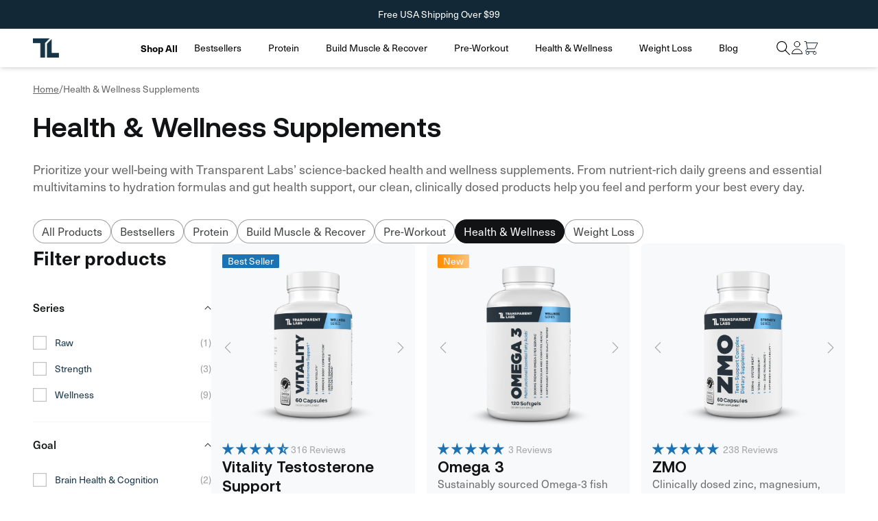

--- FILE ---
content_type: text/html; charset=utf-8
request_url: https://www.transparentlabs.com/collections/health-wellness/series-strength
body_size: 62312
content:















<!doctype html> 
<html class="js" lang="en">
  <head>
    <script>/* >> Heatmap.com :: Snippet << */(function (h,e,a,t,m,ap) { (h._heatmap_paq = []).push([ 'setTrackerUrl', (h.heatUrl = e) + a]); h.hErrorLogs=h.hErrorLogs || []; ap=t.createElement('script');  ap.src=h.heatUrl+'preprocessor.min.js?sid='+m;  ap.defer=true; t.head.appendChild(ap); ['error', 'unhandledrejection'].forEach(function (ty) {     h.addEventListener(ty, function (et) { h.hErrorLogs.push({ type: ty, event: et }); }); });})(window,'https://dashboard.heatmap.com/','heatmap.php',document,5074);</script>
    <script defer src="https://cdn.skio.com/scripts/shopify/head/shopify.ba9807f79b5cdb6483d5.js"></script>
    <meta charset="utf-8">
    <meta http-equiv="X-UA-Compatible" content="IE=edge">
    <meta name="viewport" content="width=device-width,initial-scale=1">
    <meta name="theme-color" content="">
    <link rel="canonical" href="https://www.transparentlabs.com/collections/health-wellness/series-strength">

    
    
      
    
        
    <script src="https://analytics.ahrefs.com/analytics.js" data-key="X7sldngTb0k2VwicUapSvA" defer="true"></script>
    <meta name="msvalidate.01" content="FAAA0C176F79FA2503017EF5ED98B54C" />
    <link rel='preconnect dns-prefetch' href='https://api.config-security.com/' crossorigin />
    <link rel='preconnect dns-prefetch' href='https://conf.config-security.com/' crossorigin />
    <link rel='preconnect dns-prefetch' href='https://whale.camera/' crossorigin />
    <script>
    /* >> TriplePixel :: start*/
    window.TriplePixelData={TripleName:"transparent-labs.myshopify.com",ver:"2.11",plat:"SHOPIFY",isHeadless:false},function(W,H,A,L,E,_,B,N){function O(U,T,P,H,R){void 0===R&&(R=!1),H=new XMLHttpRequest,P?(H.open("POST",U,!0),H.setRequestHeader("Content-Type","application/json")):H.open("GET",U,!0),H.send(JSON.stringify(P||{})),H.onreadystatechange=function(){4===H.readyState&&200===H.status?(R=H.responseText,U.includes(".txt")?eval(R):P||(N[B]=R)):(299<H.status||H.status<200)&&T&&!R&&(R=!0,O(U,T-1,P))}}if(N=window,!N[H+"sn"]){N[H+"sn"]=1,L=function(){return Date.now().toString(36)+"_"+Math.random().toString(36)};try{A.setItem(H,1+(0|A.getItem(H)||0)),(E=JSON.parse(A.getItem(H+"U")||"[]")).push({u:location.href,r:document.referrer,t:Date.now(),id:L()}),A.setItem(H+"U",JSON.stringify(E))}catch(e){}var i,m,p;A.getItem('"!nC`')||(_=A,A=N,A[H]||(E=A[H]=function(t,e,a){return void 0===a&&(a=[]),"State"==t?E.s:(W=L(),(E._q=E._q||[]).push([W,t,e].concat(a)),W)},E.s="Installed",E._q=[],E.ch=W,B="configSecurityConfModel",N[B]=1,O("https://conf.config-security.com/model",5),i=L(),m=A[atob("c2NyZWVu")],_.setItem("di_pmt_wt",i),p={id:i,action:"profile",avatar:_.getItem("auth-security_rand_salt_"),time:m[atob("d2lkdGg=")]+":"+m[atob("aGVpZ2h0")],host:A.TriplePixelData.TripleName,plat:A.TriplePixelData.plat,url:window.location.href,ref:document.referrer,ver:A.TriplePixelData.ver},O("https://api.config-security.com/event",5,p),O("https://whale.camera/live/dot.txt",5)))}}("","TriplePixel",localStorage);
    /* << TriplePixel :: end*/
    </script>
    
    
    
    
    
    
      
      
    
  
    <!-- <script type="text/javascript" src="https://d3t0blvjvadsrq.cloudfront.net/scripts/socioh_shopify_v2.js" async="true"></script> -->
    <script>
      if (window.location.pathname.startsWith('/tools/recurring')) {
        window.location.href = '/a/account/login';
      }
    </script>

      <!-- Google Tag Manager -->
      <script>
        (function(w,d,s,l,i){w[l]=w[l]||[];w[l].push({'gtm.start':
        new Date().getTime(),event:'gtm.js'});var f=d.getElementsByTagName(s)[0],
        j=d.createElement(s),dl=l!='dataLayer'?'&l='+l:'';j.async=true;j.src=
        'https://www.googletagmanager.com/gtm.js?id='+i+dl;f.parentNode.insertBefore(j,f);
        })(window,document,'script','dataLayer','GTM-5CKCLPG');
      </script>
      <!-- End Google Tag Manager --><link rel="icon" type="image/png" href="//www.transparentlabs.com/cdn/shop/files/Favicon.png?crop=center&height=32&v=1715871266&width=32"><link rel="preconnect" href="https://fonts.shopifycdn.com" crossorigin><title>
      Daily Wellness Supplements – Clean Greens, Multis &amp; More
 &ndash; tagged "series-strength" &ndash; Transparent Labs</title>

    
      <meta name="description" content="Shop science-backed health &amp; wellness supplements, including daily greens, multivitamins, hydration, and gut health support. Fuel your well-being with Transparent Labs.">
    

    

<meta property="og:site_name" content="Transparent Labs">
<meta property="og:url" content="https://www.transparentlabs.com/collections/health-wellness/series-strength">
<meta property="og:title" content="Daily Wellness Supplements – Clean Greens, Multis &amp; More">
<meta property="og:type" content="website">
<meta property="og:description" content="Shop science-backed health &amp; wellness supplements, including daily greens, multivitamins, hydration, and gut health support. Fuel your well-being with Transparent Labs."><meta name="twitter:card" content="summary_large_image">
<meta name="twitter:title" content="Daily Wellness Supplements – Clean Greens, Multis &amp; More">
<meta name="twitter:description" content="Shop science-backed health &amp; wellness supplements, including daily greens, multivitamins, hydration, and gut health support. Fuel your well-being with Transparent Labs.">


    <script src="//www.transparentlabs.com/cdn/shop/t/293/assets/constants.js?v=132983761750457495441760645388" defer="defer"></script>
    <script src="//www.transparentlabs.com/cdn/shop/t/293/assets/pubsub.js?v=25310214064522200911760645453" defer="defer"></script>
    <script src="//www.transparentlabs.com/cdn/shop/t/293/assets/global.js?v=608982918899938091769172808" defer="defer"></script>
    <script src="//www.transparentlabs.com/cdn/shop/t/293/assets/details-disclosure.js?v=14818233688592117351760645390" defer="defer"></script>
    <script src="//www.transparentlabs.com/cdn/shop/t/293/assets/details-modal.js?v=135665527166185811801762502026" defer="defer"></script>
    <script src="//www.transparentlabs.com/cdn/shop/t/293/assets/search-form.js?v=133129549252120666541760645467" defer="defer"></script><script src="//www.transparentlabs.com/cdn/shop/t/293/assets/animations.js?v=88693664871331136111760645364" defer="defer"></script>
  <script>window.performance && window.performance.mark && window.performance.mark('shopify.content_for_header.start');</script><meta name="google-site-verification" content="xjxQmar6haUw8TOtWmiEMCC648D0cvx9kzzhLs7t1lI">
<meta name="facebook-domain-verification" content="ibg2m8heais0mcdneuiovjmho4hag6">
<meta id="shopify-digital-wallet" name="shopify-digital-wallet" content="/8667664/digital_wallets/dialog">
<meta name="shopify-checkout-api-token" content="dcf70c2ae636c868cfbc52b6bebc70bd">
<meta id="in-context-paypal-metadata" data-shop-id="8667664" data-venmo-supported="true" data-environment="production" data-locale="en_US" data-paypal-v4="true" data-currency="USD">
<link rel="alternate" type="application/atom+xml" title="Feed" href="/collections/health-wellness/series-strength.atom" />
<link rel="alternate" type="application/json+oembed" href="https://www.transparentlabs.com/collections/health-wellness/series-strength.oembed">
<script async="async" src="/checkouts/internal/preloads.js?locale=en-US"></script>
<link rel="preconnect" href="https://shop.app" crossorigin="anonymous">
<script async="async" src="https://shop.app/checkouts/internal/preloads.js?locale=en-US&shop_id=8667664" crossorigin="anonymous"></script>
<script id="apple-pay-shop-capabilities" type="application/json">{"shopId":8667664,"countryCode":"US","currencyCode":"USD","merchantCapabilities":["supports3DS"],"merchantId":"gid:\/\/shopify\/Shop\/8667664","merchantName":"Transparent Labs","requiredBillingContactFields":["postalAddress","email","phone"],"requiredShippingContactFields":["postalAddress","email","phone"],"shippingType":"shipping","supportedNetworks":["visa","masterCard","amex","discover","elo","jcb"],"total":{"type":"pending","label":"Transparent Labs","amount":"1.00"},"shopifyPaymentsEnabled":true,"supportsSubscriptions":true}</script>
<script id="shopify-features" type="application/json">{"accessToken":"dcf70c2ae636c868cfbc52b6bebc70bd","betas":["rich-media-storefront-analytics"],"domain":"www.transparentlabs.com","predictiveSearch":true,"shopId":8667664,"locale":"en"}</script>
<script>var Shopify = Shopify || {};
Shopify.shop = "transparent-labs.myshopify.com";
Shopify.locale = "en";
Shopify.currency = {"active":"USD","rate":"1.0"};
Shopify.country = "US";
Shopify.theme = {"name":"TL Redesign - QA V1 - 12\/15\/2025","id":145229381725,"schema_name":"TL x SB","schema_version":"1.0.0","theme_store_id":null,"role":"main"};
Shopify.theme.handle = "null";
Shopify.theme.style = {"id":null,"handle":null};
Shopify.cdnHost = "www.transparentlabs.com/cdn";
Shopify.routes = Shopify.routes || {};
Shopify.routes.root = "/";</script>
<script type="module">!function(o){(o.Shopify=o.Shopify||{}).modules=!0}(window);</script>
<script>!function(o){function n(){var o=[];function n(){o.push(Array.prototype.slice.apply(arguments))}return n.q=o,n}var t=o.Shopify=o.Shopify||{};t.loadFeatures=n(),t.autoloadFeatures=n()}(window);</script>
<script>
  window.ShopifyPay = window.ShopifyPay || {};
  window.ShopifyPay.apiHost = "shop.app\/pay";
  window.ShopifyPay.redirectState = null;
</script>
<script id="shop-js-analytics" type="application/json">{"pageType":"collection"}</script>
<script defer="defer" async type="module" src="//www.transparentlabs.com/cdn/shopifycloud/shop-js/modules/v2/client.init-shop-cart-sync_BN7fPSNr.en.esm.js"></script>
<script defer="defer" async type="module" src="//www.transparentlabs.com/cdn/shopifycloud/shop-js/modules/v2/chunk.common_Cbph3Kss.esm.js"></script>
<script defer="defer" async type="module" src="//www.transparentlabs.com/cdn/shopifycloud/shop-js/modules/v2/chunk.modal_DKumMAJ1.esm.js"></script>
<script type="module">
  await import("//www.transparentlabs.com/cdn/shopifycloud/shop-js/modules/v2/client.init-shop-cart-sync_BN7fPSNr.en.esm.js");
await import("//www.transparentlabs.com/cdn/shopifycloud/shop-js/modules/v2/chunk.common_Cbph3Kss.esm.js");
await import("//www.transparentlabs.com/cdn/shopifycloud/shop-js/modules/v2/chunk.modal_DKumMAJ1.esm.js");

  window.Shopify.SignInWithShop?.initShopCartSync?.({"fedCMEnabled":true,"windoidEnabled":true});

</script>
<script>
  window.Shopify = window.Shopify || {};
  if (!window.Shopify.featureAssets) window.Shopify.featureAssets = {};
  window.Shopify.featureAssets['shop-js'] = {"shop-cart-sync":["modules/v2/client.shop-cart-sync_CJVUk8Jm.en.esm.js","modules/v2/chunk.common_Cbph3Kss.esm.js","modules/v2/chunk.modal_DKumMAJ1.esm.js"],"init-fed-cm":["modules/v2/client.init-fed-cm_7Fvt41F4.en.esm.js","modules/v2/chunk.common_Cbph3Kss.esm.js","modules/v2/chunk.modal_DKumMAJ1.esm.js"],"init-shop-email-lookup-coordinator":["modules/v2/client.init-shop-email-lookup-coordinator_Cc088_bR.en.esm.js","modules/v2/chunk.common_Cbph3Kss.esm.js","modules/v2/chunk.modal_DKumMAJ1.esm.js"],"init-windoid":["modules/v2/client.init-windoid_hPopwJRj.en.esm.js","modules/v2/chunk.common_Cbph3Kss.esm.js","modules/v2/chunk.modal_DKumMAJ1.esm.js"],"shop-button":["modules/v2/client.shop-button_B0jaPSNF.en.esm.js","modules/v2/chunk.common_Cbph3Kss.esm.js","modules/v2/chunk.modal_DKumMAJ1.esm.js"],"shop-cash-offers":["modules/v2/client.shop-cash-offers_DPIskqss.en.esm.js","modules/v2/chunk.common_Cbph3Kss.esm.js","modules/v2/chunk.modal_DKumMAJ1.esm.js"],"shop-toast-manager":["modules/v2/client.shop-toast-manager_CK7RT69O.en.esm.js","modules/v2/chunk.common_Cbph3Kss.esm.js","modules/v2/chunk.modal_DKumMAJ1.esm.js"],"init-shop-cart-sync":["modules/v2/client.init-shop-cart-sync_BN7fPSNr.en.esm.js","modules/v2/chunk.common_Cbph3Kss.esm.js","modules/v2/chunk.modal_DKumMAJ1.esm.js"],"init-customer-accounts-sign-up":["modules/v2/client.init-customer-accounts-sign-up_CfPf4CXf.en.esm.js","modules/v2/client.shop-login-button_DeIztwXF.en.esm.js","modules/v2/chunk.common_Cbph3Kss.esm.js","modules/v2/chunk.modal_DKumMAJ1.esm.js"],"pay-button":["modules/v2/client.pay-button_CgIwFSYN.en.esm.js","modules/v2/chunk.common_Cbph3Kss.esm.js","modules/v2/chunk.modal_DKumMAJ1.esm.js"],"init-customer-accounts":["modules/v2/client.init-customer-accounts_DQ3x16JI.en.esm.js","modules/v2/client.shop-login-button_DeIztwXF.en.esm.js","modules/v2/chunk.common_Cbph3Kss.esm.js","modules/v2/chunk.modal_DKumMAJ1.esm.js"],"avatar":["modules/v2/client.avatar_BTnouDA3.en.esm.js"],"init-shop-for-new-customer-accounts":["modules/v2/client.init-shop-for-new-customer-accounts_CsZy_esa.en.esm.js","modules/v2/client.shop-login-button_DeIztwXF.en.esm.js","modules/v2/chunk.common_Cbph3Kss.esm.js","modules/v2/chunk.modal_DKumMAJ1.esm.js"],"shop-follow-button":["modules/v2/client.shop-follow-button_BRMJjgGd.en.esm.js","modules/v2/chunk.common_Cbph3Kss.esm.js","modules/v2/chunk.modal_DKumMAJ1.esm.js"],"checkout-modal":["modules/v2/client.checkout-modal_B9Drz_yf.en.esm.js","modules/v2/chunk.common_Cbph3Kss.esm.js","modules/v2/chunk.modal_DKumMAJ1.esm.js"],"shop-login-button":["modules/v2/client.shop-login-button_DeIztwXF.en.esm.js","modules/v2/chunk.common_Cbph3Kss.esm.js","modules/v2/chunk.modal_DKumMAJ1.esm.js"],"lead-capture":["modules/v2/client.lead-capture_DXYzFM3R.en.esm.js","modules/v2/chunk.common_Cbph3Kss.esm.js","modules/v2/chunk.modal_DKumMAJ1.esm.js"],"shop-login":["modules/v2/client.shop-login_CA5pJqmO.en.esm.js","modules/v2/chunk.common_Cbph3Kss.esm.js","modules/v2/chunk.modal_DKumMAJ1.esm.js"],"payment-terms":["modules/v2/client.payment-terms_BxzfvcZJ.en.esm.js","modules/v2/chunk.common_Cbph3Kss.esm.js","modules/v2/chunk.modal_DKumMAJ1.esm.js"]};
</script>
<script>(function() {
  var isLoaded = false;
  function asyncLoad() {
    if (isLoaded) return;
    isLoaded = true;
    var urls = ["https:\/\/services.nofraud.com\/js\/device.js?shop=transparent-labs.myshopify.com","https:\/\/d38xvr37kwwhcm.cloudfront.net\/js\/grin-sdk.js?shop=transparent-labs.myshopify.com","https:\/\/cdn.kustomerapp.com\/chat-web\/autoload.js?apiKey=eyJhbGciOiJub25lIn0.eyJvcmdOYW1lIjoibnV0cmEtaG9sZGluZ3MiLCJyb2xlcyI6WyJvcmcudHJhY2tpbmciXX0.eyJhbGciOiJub25lIn0\u0026brandId=6436fe52b687e40b3f36ef02\u0026shop=transparent-labs.myshopify.com","https:\/\/cdn.tapcart.com\/webbridge-sdk\/webbridge.umd.js?shop=transparent-labs.myshopify.com","https:\/\/api.socialsnowball.io\/js\/referral.js?shop=transparent-labs.myshopify.com","\/\/cdn.shopify.com\/proxy\/f6b9bd401f8292e0312a65183352b8af7fb48a0cd83c3115bdd9aaa8f123f78e\/s3-us-west-2.amazonaws.com\/jsstore\/a\/K97HJV3\/reids.js?shop=transparent-labs.myshopify.com\u0026sp-cache-control=cHVibGljLCBtYXgtYWdlPTkwMA","\/\/cdn.shopify.com\/proxy\/581bdeda9f4b92ab358e87b9fe6fbb0a2d8b0af6ba8e711c0e6cd4d86f644648\/app.retention.com\/shopify\/shopify_app_add_to_cart_script.js?shop=transparent-labs.myshopify.com\u0026sp-cache-control=cHVibGljLCBtYXgtYWdlPTkwMA","https:\/\/id-shop.govx.com\/app\/transparent-labs.myshopify.com\/govx.js?shop=transparent-labs.myshopify.com","https:\/\/app.getinterlinks.com\/interlink-js?shop=transparent-labs.myshopify.com","https:\/\/d33a6lvgbd0fej.cloudfront.net\/script_tag\/secomapp.scripttag.js?shop=transparent-labs.myshopify.com","https:\/\/shopify-extension.getredo.com\/main.js?widget_id=ngayh2i3i5qauge\u0026shop=transparent-labs.myshopify.com"];
    for (var i = 0; i < urls.length; i++) {
      var s = document.createElement('script');
      s.type = 'text/javascript';
      s.async = true;
      s.src = urls[i];
      var x = document.getElementsByTagName('script')[0];
      x.parentNode.insertBefore(s, x);
    }
  };
  if(window.attachEvent) {
    window.attachEvent('onload', asyncLoad);
  } else {
    window.addEventListener('load', asyncLoad, false);
  }
})();</script>
<script id="__st">var __st={"a":8667664,"offset":-18000,"reqid":"10c6b70d-cde0-48f5-bc47-d89fbae28546-1769903914","pageurl":"www.transparentlabs.com\/collections\/health-wellness\/series-strength","u":"7fcff52f0281","p":"collection","rtyp":"collection","rid":173815955549};</script>
<script>window.ShopifyPaypalV4VisibilityTracking = true;</script>
<script id="captcha-bootstrap">!function(){'use strict';const t='contact',e='account',n='new_comment',o=[[t,t],['blogs',n],['comments',n],[t,'customer']],c=[[e,'customer_login'],[e,'guest_login'],[e,'recover_customer_password'],[e,'create_customer']],r=t=>t.map((([t,e])=>`form[action*='/${t}']:not([data-nocaptcha='true']) input[name='form_type'][value='${e}']`)).join(','),a=t=>()=>t?[...document.querySelectorAll(t)].map((t=>t.form)):[];function s(){const t=[...o],e=r(t);return a(e)}const i='password',u='form_key',d=['recaptcha-v3-token','g-recaptcha-response','h-captcha-response',i],f=()=>{try{return window.sessionStorage}catch{return}},m='__shopify_v',_=t=>t.elements[u];function p(t,e,n=!1){try{const o=window.sessionStorage,c=JSON.parse(o.getItem(e)),{data:r}=function(t){const{data:e,action:n}=t;return t[m]||n?{data:e,action:n}:{data:t,action:n}}(c);for(const[e,n]of Object.entries(r))t.elements[e]&&(t.elements[e].value=n);n&&o.removeItem(e)}catch(o){console.error('form repopulation failed',{error:o})}}const l='form_type',E='cptcha';function T(t){t.dataset[E]=!0}const w=window,h=w.document,L='Shopify',v='ce_forms',y='captcha';let A=!1;((t,e)=>{const n=(g='f06e6c50-85a8-45c8-87d0-21a2b65856fe',I='https://cdn.shopify.com/shopifycloud/storefront-forms-hcaptcha/ce_storefront_forms_captcha_hcaptcha.v1.5.2.iife.js',D={infoText:'Protected by hCaptcha',privacyText:'Privacy',termsText:'Terms'},(t,e,n)=>{const o=w[L][v],c=o.bindForm;if(c)return c(t,g,e,D).then(n);var r;o.q.push([[t,g,e,D],n]),r=I,A||(h.body.append(Object.assign(h.createElement('script'),{id:'captcha-provider',async:!0,src:r})),A=!0)});var g,I,D;w[L]=w[L]||{},w[L][v]=w[L][v]||{},w[L][v].q=[],w[L][y]=w[L][y]||{},w[L][y].protect=function(t,e){n(t,void 0,e),T(t)},Object.freeze(w[L][y]),function(t,e,n,w,h,L){const[v,y,A,g]=function(t,e,n){const i=e?o:[],u=t?c:[],d=[...i,...u],f=r(d),m=r(i),_=r(d.filter((([t,e])=>n.includes(e))));return[a(f),a(m),a(_),s()]}(w,h,L),I=t=>{const e=t.target;return e instanceof HTMLFormElement?e:e&&e.form},D=t=>v().includes(t);t.addEventListener('submit',(t=>{const e=I(t);if(!e)return;const n=D(e)&&!e.dataset.hcaptchaBound&&!e.dataset.recaptchaBound,o=_(e),c=g().includes(e)&&(!o||!o.value);(n||c)&&t.preventDefault(),c&&!n&&(function(t){try{if(!f())return;!function(t){const e=f();if(!e)return;const n=_(t);if(!n)return;const o=n.value;o&&e.removeItem(o)}(t);const e=Array.from(Array(32),(()=>Math.random().toString(36)[2])).join('');!function(t,e){_(t)||t.append(Object.assign(document.createElement('input'),{type:'hidden',name:u})),t.elements[u].value=e}(t,e),function(t,e){const n=f();if(!n)return;const o=[...t.querySelectorAll(`input[type='${i}']`)].map((({name:t})=>t)),c=[...d,...o],r={};for(const[a,s]of new FormData(t).entries())c.includes(a)||(r[a]=s);n.setItem(e,JSON.stringify({[m]:1,action:t.action,data:r}))}(t,e)}catch(e){console.error('failed to persist form',e)}}(e),e.submit())}));const S=(t,e)=>{t&&!t.dataset[E]&&(n(t,e.some((e=>e===t))),T(t))};for(const o of['focusin','change'])t.addEventListener(o,(t=>{const e=I(t);D(e)&&S(e,y())}));const B=e.get('form_key'),M=e.get(l),P=B&&M;t.addEventListener('DOMContentLoaded',(()=>{const t=y();if(P)for(const e of t)e.elements[l].value===M&&p(e,B);[...new Set([...A(),...v().filter((t=>'true'===t.dataset.shopifyCaptcha))])].forEach((e=>S(e,t)))}))}(h,new URLSearchParams(w.location.search),n,t,e,['guest_login'])})(!0,!0)}();</script>
<script integrity="sha256-4kQ18oKyAcykRKYeNunJcIwy7WH5gtpwJnB7kiuLZ1E=" data-source-attribution="shopify.loadfeatures" defer="defer" src="//www.transparentlabs.com/cdn/shopifycloud/storefront/assets/storefront/load_feature-a0a9edcb.js" crossorigin="anonymous"></script>
<script crossorigin="anonymous" defer="defer" src="//www.transparentlabs.com/cdn/shopifycloud/storefront/assets/shopify_pay/storefront-65b4c6d7.js?v=20250812"></script>
<script data-source-attribution="shopify.dynamic_checkout.dynamic.init">var Shopify=Shopify||{};Shopify.PaymentButton=Shopify.PaymentButton||{isStorefrontPortableWallets:!0,init:function(){window.Shopify.PaymentButton.init=function(){};var t=document.createElement("script");t.src="https://www.transparentlabs.com/cdn/shopifycloud/portable-wallets/latest/portable-wallets.en.js",t.type="module",document.head.appendChild(t)}};
</script>
<script data-source-attribution="shopify.dynamic_checkout.buyer_consent">
  function portableWalletsHideBuyerConsent(e){var t=document.getElementById("shopify-buyer-consent"),n=document.getElementById("shopify-subscription-policy-button");t&&n&&(t.classList.add("hidden"),t.setAttribute("aria-hidden","true"),n.removeEventListener("click",e))}function portableWalletsShowBuyerConsent(e){var t=document.getElementById("shopify-buyer-consent"),n=document.getElementById("shopify-subscription-policy-button");t&&n&&(t.classList.remove("hidden"),t.removeAttribute("aria-hidden"),n.addEventListener("click",e))}window.Shopify?.PaymentButton&&(window.Shopify.PaymentButton.hideBuyerConsent=portableWalletsHideBuyerConsent,window.Shopify.PaymentButton.showBuyerConsent=portableWalletsShowBuyerConsent);
</script>
<script data-source-attribution="shopify.dynamic_checkout.cart.bootstrap">document.addEventListener("DOMContentLoaded",(function(){function t(){return document.querySelector("shopify-accelerated-checkout-cart, shopify-accelerated-checkout")}if(t())Shopify.PaymentButton.init();else{new MutationObserver((function(e,n){t()&&(Shopify.PaymentButton.init(),n.disconnect())})).observe(document.body,{childList:!0,subtree:!0})}}));
</script>
<script id='scb4127' type='text/javascript' async='' src='https://www.transparentlabs.com/cdn/shopifycloud/privacy-banner/storefront-banner.js'></script><link id="shopify-accelerated-checkout-styles" rel="stylesheet" media="screen" href="https://www.transparentlabs.com/cdn/shopifycloud/portable-wallets/latest/accelerated-checkout-backwards-compat.css" crossorigin="anonymous">
<style id="shopify-accelerated-checkout-cart">
        #shopify-buyer-consent {
  margin-top: 1em;
  display: inline-block;
  width: 100%;
}

#shopify-buyer-consent.hidden {
  display: none;
}

#shopify-subscription-policy-button {
  background: none;
  border: none;
  padding: 0;
  text-decoration: underline;
  font-size: inherit;
  cursor: pointer;
}

#shopify-subscription-policy-button::before {
  box-shadow: none;
}

      </style>
<link rel="stylesheet" media="screen" href="//www.transparentlabs.com/cdn/shop/t/293/compiled_assets/styles.css?v=138181">
<script id="sections-script" data-sections="sb-main-collection-product-grid" defer="defer" src="//www.transparentlabs.com/cdn/shop/t/293/compiled_assets/scripts.js?v=138181"></script>
<script>window.performance && window.performance.mark && window.performance.mark('shopify.content_for_header.end');</script>
  <!-- "snippets/shogun-products.liquid" was not rendered, the associated app was uninstalled -->



    <style data-shopify>
      @font-face {
  font-family: "Instrument Sans";
  font-weight: 400;
  font-style: normal;
  font-display: swap;
  src: url("//www.transparentlabs.com/cdn/fonts/instrument_sans/instrumentsans_n4.db86542ae5e1596dbdb28c279ae6c2086c4c5bfa.woff2") format("woff2"),
       url("//www.transparentlabs.com/cdn/fonts/instrument_sans/instrumentsans_n4.510f1b081e58d08c30978f465518799851ef6d8b.woff") format("woff");
}

      
      @font-face {
  font-family: "Instrument Sans";
  font-weight: 500;
  font-style: normal;
  font-display: swap;
  src: url("//www.transparentlabs.com/cdn/fonts/instrument_sans/instrumentsans_n5.1ce463e1cc056566f977610764d93d4704464858.woff2") format("woff2"),
       url("//www.transparentlabs.com/cdn/fonts/instrument_sans/instrumentsans_n5.9079eb7bba230c9d8d8d3a7d101aa9d9f40b6d14.woff") format("woff");
}

      @font-face {
  font-family: "Instrument Sans";
  font-weight: 400;
  font-style: italic;
  font-display: swap;
  src: url("//www.transparentlabs.com/cdn/fonts/instrument_sans/instrumentsans_i4.028d3c3cd8d085648c808ceb20cd2fd1eb3560e5.woff2") format("woff2"),
       url("//www.transparentlabs.com/cdn/fonts/instrument_sans/instrumentsans_i4.7e90d82df8dee29a99237cd19cc529d2206706a2.woff") format("woff");
}

      
      @font-face {
  font-family: Assistant;
  font-weight: 400;
  font-style: normal;
  font-display: swap;
  src: url("//www.transparentlabs.com/cdn/fonts/assistant/assistant_n4.9120912a469cad1cc292572851508ca49d12e768.woff2") format("woff2"),
       url("//www.transparentlabs.com/cdn/fonts/assistant/assistant_n4.6e9875ce64e0fefcd3f4446b7ec9036b3ddd2985.woff") format("woff");
}


      
        :root,
        .color-scheme-1 {
          --color-background: 255,255,255;
        
          --gradient-background: #ffffff;
        

        

        --color-foreground: 18,18,18;
        --color-background-contrast: 191,191,191;
        --color-shadow: 18,18,18;
        --color-button: 18,18,18;
        --color-button-text: 255,255,255;
        --color-secondary-button: 255,255,255;
        --color-secondary-button-text: 18,18,18;
        --color-link: 18,18,18;
        --color-badge-foreground: 18,18,18;
        --color-badge-background: 255,255,255;
        --color-badge-border: 18,18,18;
        --payment-terms-background-color: rgb(255 255 255);
      }
      
        
        .color-scheme-2 {
          --color-background: 255,255,255;
        
          --gradient-background: #ffffff;
        

        

        --color-foreground: 18,18,18;
        --color-background-contrast: 191,191,191;
        --color-shadow: 18,18,18;
        --color-button: 18,18,18;
        --color-button-text: 255,255,255;
        --color-secondary-button: 255,255,255;
        --color-secondary-button-text: 18,18,18;
        --color-link: 18,18,18;
        --color-badge-foreground: 18,18,18;
        --color-badge-background: 255,255,255;
        --color-badge-border: 18,18,18;
        --payment-terms-background-color: rgb(255 255 255);
      }
      
        
        .color-scheme-3 {
          --color-background: 255,255,255;
        
          --gradient-background: #ffffff;
        

        

        --color-foreground: 18,18,18;
        --color-background-contrast: 191,191,191;
        --color-shadow: 18,18,18;
        --color-button: 18,18,18;
        --color-button-text: 255,255,255;
        --color-secondary-button: 255,255,255;
        --color-secondary-button-text: 18,18,18;
        --color-link: 18,18,18;
        --color-badge-foreground: 18,18,18;
        --color-badge-background: 255,255,255;
        --color-badge-border: 18,18,18;
        --payment-terms-background-color: rgb(255 255 255);
      }
      
        
        .color-scheme-4 {
          --color-background: 19,40,54;
        
          --gradient-background: #132836;
        

        

        --color-foreground: 255,255,255;
        --color-background-contrast: 26,54,73;
        --color-shadow: 18,18,18;
        --color-button: 255,255,255;
        --color-button-text: 255,255,255;
        --color-secondary-button: 19,40,54;
        --color-secondary-button-text: 18,18,18;
        --color-link: 18,18,18;
        --color-badge-foreground: 255,255,255;
        --color-badge-background: 19,40,54;
        --color-badge-border: 255,255,255;
        --payment-terms-background-color: rgb(19 40 54);
      }
      
        
        .color-scheme-5 {
          --color-background: 255,255,255;
        
          --gradient-background: #ffffff;
        

        

        --color-foreground: 18,18,18;
        --color-background-contrast: 191,191,191;
        --color-shadow: 18,18,18;
        --color-button: 18,18,18;
        --color-button-text: 255,255,255;
        --color-secondary-button: 255,255,255;
        --color-secondary-button-text: 18,18,18;
        --color-link: 18,18,18;
        --color-badge-foreground: 18,18,18;
        --color-badge-background: 255,255,255;
        --color-badge-border: 18,18,18;
        --payment-terms-background-color: rgb(255 255 255);
      }
      

      body, .color-scheme-1, .color-scheme-2, .color-scheme-3, .color-scheme-4, .color-scheme-5 {
        color: rgba(var(--color-foreground), 0.75);
        background-color: rgb(var(--color-background));
      }

      :root {
        --font-body-family: "Instrument Sans", sans-serif;
        --font-body-style: normal;
        --font-body-weight: 400;
        --font-body-weight-bold: 700;

        --font-heading-family: Assistant, sans-serif;
        --font-heading-style: normal;
        --font-heading-weight: 400;

        --font-body-scale: 1.0;
        --font-heading-scale: 1.0;

        --media-padding: px;
        --media-border-opacity: 0.05;
        --media-border-width: 1px;
        --media-radius: 0px;
        --media-shadow-opacity: 0.0;
        --media-shadow-horizontal-offset: 0px;
        --media-shadow-vertical-offset: 4px;
        --media-shadow-blur-radius: 5px;
        --media-shadow-visible: 0;

        
          --page-width: 144rem;
          --page-width-margin: 0rem;
        

        --product-card-image-padding: 0.0rem;
        --product-card-corner-radius: 0.0rem;
        --product-card-text-alignment: left;
        --product-card-border-width: 0.0rem;
        --product-card-border-opacity: 0.1;
        --product-card-shadow-opacity: 0.0;
        --product-card-shadow-visible: 0;
        --product-card-shadow-horizontal-offset: 0.0rem;
        --product-card-shadow-vertical-offset: 0.4rem;
        --product-card-shadow-blur-radius: 0.5rem;

        --collection-card-image-padding: 0.0rem;
        --collection-card-corner-radius: 0.0rem;
        --collection-card-text-alignment: left;
        --collection-card-border-width: 0.0rem;
        --collection-card-border-opacity: 0.1;
        --collection-card-shadow-opacity: 0.0;
        --collection-card-shadow-visible: 0;
        --collection-card-shadow-horizontal-offset: 0.0rem;
        --collection-card-shadow-vertical-offset: 0.4rem;
        --collection-card-shadow-blur-radius: 0.5rem;

        --blog-card-image-padding: 0.0rem;
        --blog-card-corner-radius: 0.0rem;
        --blog-card-text-alignment: left;
        --blog-card-border-width: 0.0rem;
        --blog-card-border-opacity: 0.1;
        --blog-card-shadow-opacity: 0.0;
        --blog-card-shadow-visible: 0;
        --blog-card-shadow-horizontal-offset: 0.0rem;
        --blog-card-shadow-vertical-offset: 0.4rem;
        --blog-card-shadow-blur-radius: 0.5rem;

        --badge-corner-radius: 4.0rem;

        --popup-border-width: 1px;
        --popup-border-opacity: 0.1;
        --popup-corner-radius: 0px;
        --popup-shadow-opacity: 0.05;
        --popup-shadow-horizontal-offset: 0px;
        --popup-shadow-vertical-offset: 4px;
        --popup-shadow-blur-radius: 5px;

        --drawer-border-width: 1px;
        --drawer-border-opacity: 0.1;
        --drawer-shadow-opacity: 0.0;
        --drawer-shadow-horizontal-offset: 0px;
        --drawer-shadow-vertical-offset: 4px;
        --drawer-shadow-blur-radius: 5px;

        --spacing-sections-desktop: 0px;
        --spacing-sections-mobile: 0px;

        --grid-desktop-vertical-spacing: 8px;
        --grid-desktop-horizontal-spacing: 8px;
        --grid-mobile-vertical-spacing: 4px;
        --grid-mobile-horizontal-spacing: 4px;

        --text-boxes-border-opacity: 0.1;
        --text-boxes-border-width: 0px;
        --text-boxes-radius: 0px;
        --text-boxes-shadow-opacity: 0.0;
        --text-boxes-shadow-visible: 0;
        --text-boxes-shadow-horizontal-offset: 0px;
        --text-boxes-shadow-vertical-offset: 4px;
        --text-boxes-shadow-blur-radius: 5px;

        --buttons-radius: 0px;
        --buttons-radius-outset: 0px;
        --buttons-border-width: 1px;
        --buttons-border-opacity: 1.0;
        --buttons-shadow-opacity: 0.0;
        --buttons-shadow-visible: 0;
        --buttons-shadow-horizontal-offset: 0px;
        --buttons-shadow-vertical-offset: 4px;
        --buttons-shadow-blur-radius: 5px;
        --buttons-border-offset: 0px;

        --inputs-radius: 0px;
        --inputs-border-width: 1px;
        --inputs-border-opacity: 0.55;
        --inputs-shadow-opacity: 0.0;
        --inputs-shadow-horizontal-offset: 0px;
        --inputs-margin-offset: 0px;
        --inputs-shadow-vertical-offset: 4px;
        --inputs-shadow-blur-radius: 5px;
        --inputs-radius-outset: 0px;

        --variant-pills-radius: 40px;
        --variant-pills-border-width: 1px;
        --variant-pills-border-opacity: 0.55;
        --variant-pills-shadow-opacity: 0.0;
        --variant-pills-shadow-horizontal-offset: 0px;
        --variant-pills-shadow-vertical-offset: 4px;
        --variant-pills-shadow-blur-radius: 5px;
      }

      
        @font-face {
          font-family: 'Aeonik';
          font-weight: 600;
          font-style: normal;
          src: url('https://cdn.shopify.com/s/files/1/0866/7664/files/Aeonik-SemiBold.woff?v=1734696269') format('woff2'),
              url('https://cdn.shopify.com/s/files/1/0866/7664/files/Aeonik-SemiBold.woff2?v=1734696269') format('woff2'),
              url('https://cdn.shopify.com/s/files/1/0866/7664/files/Aeonik-SemiBold_2.otf?v=1743500659') format('otf');
        }

        :root{
          --font-heading-family: 'Aeonik', sans-serif;
        }
      

      
        :root{
          --font-body-family: 'neue-haas-unica', sans-serif;
        }
      

      *,
      *::before,
      *::after {
        box-sizing: inherit;
      }

      html {
        box-sizing: border-box;
        font-size: calc(var(--font-body-scale) * 62.5%);
        height: 100%;
      }

      body {
        display: grid;
        grid-template-rows: auto auto 1fr auto;
        grid-template-columns: 100%;
        min-height: 100%;
        margin: 0;
        font-size: 1.5rem;
        letter-spacing: 0.06rem;
        line-height: calc(1 + 0.8 / var(--font-body-scale));
        font-family: var(--font-body-family);
        font-style: var(--font-body-style);
        font-weight: var(--font-body-weight);
      }

      @media screen and (min-width: 750px) {
        body {
          font-size: 1.6rem;
        }
      }
    </style>

    <link href="//www.transparentlabs.com/cdn/shop/t/293/assets/base.css?v=147232442985098518701763763703" rel="stylesheet" type="text/css" media="all" />
    <link rel="stylesheet" href="//www.transparentlabs.com/cdn/shop/t/293/assets/component-cart-items.css?v=123238115697927560811760645371" media="print" onload="this.media='all'"><link href="//www.transparentlabs.com/cdn/shop/t/293/assets/component-cart-drawer.css?v=112801333748515159671765303973" rel="stylesheet" type="text/css" media="all" />
      <link href="//www.transparentlabs.com/cdn/shop/t/293/assets/component-cart.css?v=164708765130180853531760645372" rel="stylesheet" type="text/css" media="all" />
      <link href="//www.transparentlabs.com/cdn/shop/t/293/assets/component-totals.css?v=15906652033866631521760645387" rel="stylesheet" type="text/css" media="all" />
      <link href="//www.transparentlabs.com/cdn/shop/t/293/assets/component-price.css?v=70172745017360139101760645382" rel="stylesheet" type="text/css" media="all" />
      <link href="//www.transparentlabs.com/cdn/shop/t/293/assets/component-discounts.css?v=152760482443307489271760645374" rel="stylesheet" type="text/css" media="all" />

      <link rel="preload" as="font" href="//www.transparentlabs.com/cdn/fonts/instrument_sans/instrumentsans_n4.db86542ae5e1596dbdb28c279ae6c2086c4c5bfa.woff2" type="font/woff2" crossorigin>
      

      <link rel="preload" as="font" href="//www.transparentlabs.com/cdn/fonts/assistant/assistant_n4.9120912a469cad1cc292572851508ca49d12e768.woff2" type="font/woff2" crossorigin>
      

      <link rel="stylesheet" href="https://use.typekit.net/eje7iur.css">
    
<link href="//www.transparentlabs.com/cdn/shop/t/293/assets/component-localization-form.css?v=170315343355214948141760645378" rel="stylesheet" type="text/css" media="all" />
      <script src="//www.transparentlabs.com/cdn/shop/t/293/assets/localization-form.js?v=144176611646395275351760645440" defer="defer"></script><link
        rel="stylesheet"
        href="//www.transparentlabs.com/cdn/shop/t/293/assets/component-predictive-search.css?v=38563388345634827041760645382"
        media="print"
        onload="this.media='all'"
      ><script>
      if (Shopify.designMode) {
        document.documentElement.classList.add('shopify-design-mode');
      }
    </script>

    
    <link
      rel="stylesheet"
      href="//www.transparentlabs.com/cdn/shop/t/293/assets/swiper-bundle.min.css?v=61208582429828846161760645482"
      media="print"
      onload="this.media='all'"
    >
    <script src="//www.transparentlabs.com/cdn/shop/t/293/assets/swiper-bundle.min.js?v=149276698031570472541760645482" defer="defer"></script>

    <script src="//www.transparentlabs.com/cdn/shop/t/293/assets/swiper-slider.js?v=178844747414203029061764200447" defer="defer"></script>
    <link href="//www.transparentlabs.com/cdn/shop/t/293/assets/sb-base.css?v=25237458001205087411764198604" rel="stylesheet" type="text/css" media="all" />
    <script src="//www.transparentlabs.com/cdn/shop/t/293/assets/skio-cart-upsell.js?v=9347872412021226001765949739" type="module"></script>

              
    




<script>
  document.addEventListener('DOMContentLoaded', function() {
    document.body.classList.add('template-collection');
    
    
    
  });
</script>

   

    <script
      async
      type="text/javascript"
      src="https://static.klaviyo.com/onsite/js/klaviyo.js?company_id=qxNUDF"
    ></script>

    <script>
      window.routes = {
        cart_add_url: '/cart/add',
        cart_change_url: '/cart/change',
        cart_update_url: '/cart/update',
        predictive_search_url: '/search/suggest'
      };
    </script>

    

   
    <!-- Global site tag (gtag.js) - Google Marketing Platform -->
    <script async src="https://www.googletagmanager.com/gtag/js?id=DC-12142970"></script>
    <script>
      window.dataLayer = window.dataLayer || [];
      function gtag(){dataLayer.push(arguments);}
      gtag('js', new Date());

      gtag('config', 'DC-12142970');
    </script>
    <!-- End of global snippet: Please do not remove -->


    <!-- Intelligems Tag -->
  <script>
    window.Shopify = window.Shopify || {theme: {id: 145229381725, role: 'main' } };
    window._template = {
        directory: "",
        name: "collection",
        suffix: ""
    };
  </script>
  <script type="module" blocking="render" fetchpriority="high" src="https://cdn.intelligems.io/esm/bd68364d6301/bundle.js" async></script>
    
    <script src="//www.transparentlabs.com/cdn/shop/t/293/assets/certificate-of-analysis-json-data.js?v=48385688340473681931769036732" type="text/javascript"></script>
  
    <!-- Postpilot Sitematch tracking code -->
    <script type='text/javascript'>
  var script = document.createElement('script');
  script.src = 'https://xp2023-pix.s3.amazonaws.com/px_hHX5v.js';
  document.getElementsByTagName('head')[0].appendChild(script);
</script>

    <script src="https://a.klaviyo.com/media/js/onsite/onsite.js"></script>
    <script>
        var klaviyo = klaviyo || [];
        klaviyo.init({
          account: "qxNUDF",
          list: 'pNXxKH',
          platform: "shopify"
        });
        klaviyo.enable("backinstock",{
        trigger: {
          product_page_text: "Notify Me When Available",
          product_page_class: "btn",
          product_page_text_align: "center",
          product_page_margin: "0px",
          replace_anchor: false
        },
        modal: {
         headline: "{product_name}",
         body_content: "Register to receive a notification when this item comes back in stock.",
         email_field_label: "Email",
         button_label: "Notify me when available",
         subscription_success_label: "You're in! We'll let you know when it's back.",
         footer_content: '',
         additional_styles: "@import url('https://fonts.googleapis.com/css?family=Helvetica+Neue');",
         drop_background_color: "#000",
         background_color: "#fff",
         text_color: "#222",
         button_text_color: "#fff",
         button_background_color: "#439fdb",
         close_button_color: "#ccc",
         error_background_color: "#fcd6d7",
         error_text_color: "#C72E2F",
         success_background_color: "#d3efcd",
         success_text_color: "#1B9500"
        }
      });

    </script>

  <!-- BEGIN app block: shopify://apps/klaviyo-email-marketing-sms/blocks/klaviyo-onsite-embed/2632fe16-c075-4321-a88b-50b567f42507 -->












  <script async src="https://static.klaviyo.com/onsite/js/qxNUDF/klaviyo.js?company_id=qxNUDF"></script>
  <script>!function(){if(!window.klaviyo){window._klOnsite=window._klOnsite||[];try{window.klaviyo=new Proxy({},{get:function(n,i){return"push"===i?function(){var n;(n=window._klOnsite).push.apply(n,arguments)}:function(){for(var n=arguments.length,o=new Array(n),w=0;w<n;w++)o[w]=arguments[w];var t="function"==typeof o[o.length-1]?o.pop():void 0,e=new Promise((function(n){window._klOnsite.push([i].concat(o,[function(i){t&&t(i),n(i)}]))}));return e}}})}catch(n){window.klaviyo=window.klaviyo||[],window.klaviyo.push=function(){var n;(n=window._klOnsite).push.apply(n,arguments)}}}}();</script>

  




  <script>
    window.klaviyoReviewsProductDesignMode = false
  </script>







<!-- END app block --><!-- BEGIN app block: shopify://apps/judge-me-reviews/blocks/judgeme_core/61ccd3b1-a9f2-4160-9fe9-4fec8413e5d8 --><!-- Start of Judge.me Core -->






<link rel="dns-prefetch" href="https://cdnwidget.judge.me">
<link rel="dns-prefetch" href="https://cdn.judge.me">
<link rel="dns-prefetch" href="https://cdn1.judge.me">
<link rel="dns-prefetch" href="https://api.judge.me">

<script data-cfasync='false' class='jdgm-settings-script'>window.jdgmSettings={"pagination":5,"disable_web_reviews":false,"badge_no_review_text":"No reviews","badge_n_reviews_text":"{{ n }} Reviews","badge_star_color":"#1B73B3","hide_badge_preview_if_no_reviews":true,"badge_hide_text":false,"enforce_center_preview_badge":false,"widget_title":"Reviews","widget_open_form_text":"Write a Review","widget_close_form_text":"Cancel review","widget_refresh_page_text":"Refresh page","widget_summary_text":"Based on {{ number_of_reviews }} review/reviews","widget_no_review_text":"Be the first to write a review","widget_name_field_text":"Your name*","widget_verified_name_field_text":"Verified Name (public)","widget_name_placeholder_text":"Display name","widget_required_field_error_text":"This field is required.","widget_email_field_text":"Email*","widget_verified_email_field_text":"Verified Email (private, can not be edited)","widget_email_placeholder_text":"Your email address","widget_email_field_error_text":"Please enter a valid email address.","widget_rating_field_text":"Rating*","widget_review_title_field_text":"Review Title","widget_review_title_placeholder_text":"Give your review a title","widget_review_body_field_text":"Review*","widget_review_body_placeholder_text":"Start writing here...","widget_pictures_field_text":"Add pictures or videos (optional)","widget_submit_review_text":"Submit Review","widget_submit_verified_review_text":"Submit Verified Review","widget_submit_success_msg_with_auto_publish":"Thank you! Please refresh the page in a few moments to see your review. You can remove or edit your review by logging into \u003ca href='https://judge.me/login' target='_blank' rel='nofollow noopener'\u003eJudge.me\u003c/a\u003e","widget_submit_success_msg_no_auto_publish":"Thank you! Your review will be published as soon as it is approved by the shop admin. You can remove or edit your review by logging into \u003ca href='https://judge.me/login' target='_blank' rel='nofollow noopener'\u003eJudge.me\u003c/a\u003e","widget_show_default_reviews_out_of_total_text":"Showing {{ n_reviews_shown }} out of {{ n_reviews }} reviews.","widget_show_all_link_text":"Show all","widget_show_less_link_text":"Show less","widget_author_said_text":"{{ reviewer_name }} said:","widget_days_text":"{{ n }} days ago","widget_weeks_text":"{{ n }} week/weeks ago","widget_months_text":"{{ n }} month/months ago","widget_years_text":"{{ n }} year/years ago","widget_yesterday_text":"Yesterday","widget_today_text":"Today","widget_replied_text":"\u003e\u003e {{ shop_name }} replied:","widget_read_more_text":"Read more","widget_reviewer_name_as_initial":"","widget_rating_filter_color":"#1B73B3","widget_rating_filter_see_all_text":"See all reviews","widget_sorting_most_recent_text":"Most Recent","widget_sorting_highest_rating_text":"Highest Rating","widget_sorting_lowest_rating_text":"Lowest Rating","widget_sorting_with_pictures_text":"Only Pictures","widget_sorting_most_helpful_text":"Most Helpful","widget_open_question_form_text":"Ask a question","widget_reviews_subtab_text":"Reviews","widget_questions_subtab_text":"Questions","widget_question_label_text":"Question","widget_answer_label_text":"Answer","widget_question_placeholder_text":"Write your question here","widget_submit_question_text":"Submit Question","widget_question_submit_success_text":"Thank you for your question! We will notify you once it gets answered.","widget_star_color":"#1B73B3","verified_badge_text":"Verified","verified_badge_bg_color":"#1B73B3","verified_badge_text_color":"","verified_badge_placement":"left-of-reviewer-name","widget_review_max_height":"","widget_hide_border":false,"widget_social_share":false,"widget_thumb":false,"widget_review_location_show":false,"widget_location_format":"","all_reviews_include_out_of_store_products":true,"all_reviews_out_of_store_text":"(out of store)","all_reviews_pagination":100,"all_reviews_product_name_prefix_text":"about","enable_review_pictures":true,"enable_question_anwser":false,"widget_theme":"default","review_date_format":"mm/dd/yyyy","default_sort_method":"highest-rating","widget_product_reviews_subtab_text":"Product Reviews","widget_shop_reviews_subtab_text":"Shop Reviews","widget_other_products_reviews_text":"Reviews for other products","widget_store_reviews_subtab_text":"Store reviews","widget_no_store_reviews_text":"This store hasn't received any reviews yet","widget_web_restriction_product_reviews_text":"This product hasn't received any reviews yet","widget_no_items_text":"No items found","widget_show_more_text":"Show more","widget_write_a_store_review_text":"Write a Store Review","widget_other_languages_heading":"Reviews in Other Languages","widget_translate_review_text":"Translate review to {{ language }}","widget_translating_review_text":"Translating...","widget_show_original_translation_text":"Show original ({{ language }})","widget_translate_review_failed_text":"Review couldn't be translated.","widget_translate_review_retry_text":"Retry","widget_translate_review_try_again_later_text":"Try again later","show_product_url_for_grouped_product":false,"widget_sorting_pictures_first_text":"Pictures First","show_pictures_on_all_rev_page_mobile":false,"show_pictures_on_all_rev_page_desktop":false,"floating_tab_hide_mobile_install_preference":false,"floating_tab_button_name":"★ Reviews","floating_tab_title":"Let customers speak for us","floating_tab_button_color":"","floating_tab_button_background_color":"","floating_tab_url":"","floating_tab_url_enabled":false,"floating_tab_tab_style":"text","all_reviews_text_badge_text":"Customers rate us {{ shop.metafields.judgeme.all_reviews_rating | round: 1 }}/5 based on {{ shop.metafields.judgeme.all_reviews_count }} reviews.","all_reviews_text_badge_text_branded_style":"{{ shop.metafields.judgeme.all_reviews_rating | round: 1 }} out of 5 stars based on {{ shop.metafields.judgeme.all_reviews_count }} reviews","is_all_reviews_text_badge_a_link":false,"show_stars_for_all_reviews_text_badge":false,"all_reviews_text_badge_url":"","all_reviews_text_style":"branded","all_reviews_text_color_style":"judgeme_brand_color","all_reviews_text_color":"#108474","all_reviews_text_show_jm_brand":true,"featured_carousel_show_header":true,"featured_carousel_title":"Let customers speak for us","testimonials_carousel_title":"Customers are saying","videos_carousel_title":"Real customer stories","cards_carousel_title":"Customers are saying","featured_carousel_count_text":"from {{ n }} reviews","featured_carousel_add_link_to_all_reviews_page":false,"featured_carousel_url":"","featured_carousel_show_images":true,"featured_carousel_autoslide_interval":5,"featured_carousel_arrows_on_the_sides":false,"featured_carousel_height":250,"featured_carousel_width":80,"featured_carousel_image_size":0,"featured_carousel_image_height":250,"featured_carousel_arrow_color":"#eeeeee","verified_count_badge_style":"branded","verified_count_badge_orientation":"horizontal","verified_count_badge_color_style":"judgeme_brand_color","verified_count_badge_color":"#108474","is_verified_count_badge_a_link":false,"verified_count_badge_url":"","verified_count_badge_show_jm_brand":true,"widget_rating_preset_default":5,"widget_first_sub_tab":"product-reviews","widget_show_histogram":true,"widget_histogram_use_custom_color":true,"widget_pagination_use_custom_color":true,"widget_star_use_custom_color":true,"widget_verified_badge_use_custom_color":true,"widget_write_review_use_custom_color":false,"picture_reminder_submit_button":"Upload Pictures","enable_review_videos":false,"mute_video_by_default":false,"widget_sorting_videos_first_text":"Videos First","widget_review_pending_text":"Pending","featured_carousel_items_for_large_screen":3,"social_share_options_order":"Facebook,Twitter","remove_microdata_snippet":false,"disable_json_ld":false,"enable_json_ld_products":true,"preview_badge_show_question_text":false,"preview_badge_no_question_text":"No questions","preview_badge_n_question_text":"{{ number_of_questions }} question/questions","qa_badge_show_icon":false,"qa_badge_position":"same-row","remove_judgeme_branding":false,"widget_add_search_bar":false,"widget_search_bar_placeholder":"Search","widget_sorting_verified_only_text":"Verified only","featured_carousel_theme":"default","featured_carousel_show_rating":true,"featured_carousel_show_title":true,"featured_carousel_show_body":true,"featured_carousel_show_date":false,"featured_carousel_show_reviewer":true,"featured_carousel_show_product":false,"featured_carousel_header_background_color":"#108474","featured_carousel_header_text_color":"#ffffff","featured_carousel_name_product_separator":"reviewed","featured_carousel_full_star_background":"#108474","featured_carousel_empty_star_background":"#dadada","featured_carousel_vertical_theme_background":"#f9fafb","featured_carousel_verified_badge_enable":true,"featured_carousel_verified_badge_color":"#108474","featured_carousel_border_style":"round","featured_carousel_review_line_length_limit":3,"featured_carousel_more_reviews_button_text":"Read more reviews","featured_carousel_view_product_button_text":"View product","all_reviews_page_load_reviews_on":"scroll","all_reviews_page_load_more_text":"Load More Reviews","disable_fb_tab_reviews":false,"enable_ajax_cdn_cache":false,"widget_advanced_speed_features":5,"widget_public_name_text":"displayed publicly like","default_reviewer_name":"John Smith","default_reviewer_name_has_non_latin":true,"widget_reviewer_anonymous":"Anonymous","medals_widget_title":"Judge.me Review Medals","medals_widget_background_color":"#f9fafb","medals_widget_position":"footer_all_pages","medals_widget_border_color":"#f9fafb","medals_widget_verified_text_position":"left","medals_widget_use_monochromatic_version":false,"medals_widget_elements_color":"#108474","show_reviewer_avatar":true,"widget_invalid_yt_video_url_error_text":"Not a YouTube video URL","widget_max_length_field_error_text":"Please enter no more than {0} characters.","widget_show_country_flag":false,"widget_show_collected_via_shop_app":true,"widget_verified_by_shop_badge_style":"light","widget_verified_by_shop_text":"Verified by Shop","widget_show_photo_gallery":true,"widget_load_with_code_splitting":true,"widget_ugc_install_preference":false,"widget_ugc_title":"Made by us, Shared by you","widget_ugc_subtitle":"Tag us to see your picture featured in our page","widget_ugc_arrows_color":"#ffffff","widget_ugc_primary_button_text":"Buy Now","widget_ugc_primary_button_background_color":"#108474","widget_ugc_primary_button_text_color":"#ffffff","widget_ugc_primary_button_border_width":"0","widget_ugc_primary_button_border_style":"none","widget_ugc_primary_button_border_color":"#108474","widget_ugc_primary_button_border_radius":"25","widget_ugc_secondary_button_text":"Load More","widget_ugc_secondary_button_background_color":"#ffffff","widget_ugc_secondary_button_text_color":"#108474","widget_ugc_secondary_button_border_width":"2","widget_ugc_secondary_button_border_style":"solid","widget_ugc_secondary_button_border_color":"#108474","widget_ugc_secondary_button_border_radius":"25","widget_ugc_reviews_button_text":"View Reviews","widget_ugc_reviews_button_background_color":"#ffffff","widget_ugc_reviews_button_text_color":"#108474","widget_ugc_reviews_button_border_width":"2","widget_ugc_reviews_button_border_style":"solid","widget_ugc_reviews_button_border_color":"#108474","widget_ugc_reviews_button_border_radius":"25","widget_ugc_reviews_button_link_to":"judgeme-reviews-page","widget_ugc_show_post_date":true,"widget_ugc_max_width":"800","widget_rating_metafield_value_type":true,"widget_primary_color":"#1B73B3","widget_enable_secondary_color":false,"widget_secondary_color":"#edf5f5","widget_summary_average_rating_text":"{{ average_rating }}","widget_media_grid_title":"Customer photos \u0026 videos","widget_media_grid_see_more_text":"See more","widget_round_style":false,"widget_show_product_medals":false,"widget_verified_by_judgeme_text":"Verified by Judge.me","widget_show_store_medals":true,"widget_verified_by_judgeme_text_in_store_medals":"Verified by Judge.me","widget_media_field_exceed_quantity_message":"Sorry, we can only accept {{ max_media }} for one review.","widget_media_field_exceed_limit_message":"{{ file_name }} is too large, please select a {{ media_type }} less than {{ size_limit }}MB.","widget_review_submitted_text":"Review Submitted!","widget_question_submitted_text":"Question Submitted!","widget_close_form_text_question":"Cancel","widget_write_your_answer_here_text":"Write your answer here","widget_enabled_branded_link":true,"widget_show_collected_by_judgeme":false,"widget_reviewer_name_color":"#000000","widget_write_review_text_color":"","widget_write_review_bg_color":"#1B73B3","widget_collected_by_judgeme_text":"collected by Judge.me","widget_pagination_type":"standard","widget_load_more_text":"Load More","widget_load_more_color":"#000000","widget_full_review_text":"Full Review","widget_read_more_reviews_text":"Read More Reviews","widget_read_questions_text":"Read Questions","widget_questions_and_answers_text":"Questions \u0026 Answers","widget_verified_by_text":"Verified by","widget_verified_text":"Verified","widget_number_of_reviews_text":"{{ number_of_reviews }} reviews","widget_back_button_text":"Back","widget_next_button_text":"Next","widget_custom_forms_filter_button":"Filters","custom_forms_style":"horizontal","widget_show_review_information":false,"how_reviews_are_collected":"How reviews are collected?","widget_show_review_keywords":false,"widget_gdpr_statement":"How we use your data: We'll only contact you about the review you left, and only if necessary. By submitting your review, you agree to Judge.me's \u003ca href='https://judge.me/terms' target='_blank' rel='nofollow noopener'\u003eterms\u003c/a\u003e, \u003ca href='https://judge.me/privacy' target='_blank' rel='nofollow noopener'\u003eprivacy\u003c/a\u003e and \u003ca href='https://judge.me/content-policy' target='_blank' rel='nofollow noopener'\u003econtent\u003c/a\u003e policies.","widget_multilingual_sorting_enabled":false,"widget_translate_review_content_enabled":false,"widget_translate_review_content_method":"manual","popup_widget_review_selection":"automatically_with_pictures","popup_widget_round_border_style":true,"popup_widget_show_title":true,"popup_widget_show_body":true,"popup_widget_show_reviewer":false,"popup_widget_show_product":true,"popup_widget_show_pictures":true,"popup_widget_use_review_picture":true,"popup_widget_show_on_home_page":true,"popup_widget_show_on_product_page":true,"popup_widget_show_on_collection_page":true,"popup_widget_show_on_cart_page":true,"popup_widget_position":"bottom_left","popup_widget_first_review_delay":5,"popup_widget_duration":5,"popup_widget_interval":5,"popup_widget_review_count":5,"popup_widget_hide_on_mobile":true,"review_snippet_widget_round_border_style":true,"review_snippet_widget_card_color":"#FFFFFF","review_snippet_widget_slider_arrows_background_color":"#FFFFFF","review_snippet_widget_slider_arrows_color":"#000000","review_snippet_widget_star_color":"#108474","show_product_variant":false,"all_reviews_product_variant_label_text":"Variant: ","widget_show_verified_branding":false,"widget_ai_summary_title":"Customers say","widget_ai_summary_disclaimer":"AI-powered review summary based on recent customer reviews","widget_show_ai_summary":false,"widget_show_ai_summary_bg":false,"widget_show_review_title_input":true,"redirect_reviewers_invited_via_email":"review_widget","request_store_review_after_product_review":false,"request_review_other_products_in_order":false,"review_form_color_scheme":"default","review_form_corner_style":"square","review_form_star_color":{},"review_form_text_color":"#333333","review_form_background_color":"#ffffff","review_form_field_background_color":"#fafafa","review_form_button_color":{},"review_form_button_text_color":"#ffffff","review_form_modal_overlay_color":"#000000","review_content_screen_title_text":"How would you rate this product?","review_content_introduction_text":"We would love it if you would share a bit about your experience.","store_review_form_title_text":"How would you rate this store?","store_review_form_introduction_text":"We would love it if you would share a bit about your experience.","show_review_guidance_text":true,"one_star_review_guidance_text":"Poor","five_star_review_guidance_text":"Great","customer_information_screen_title_text":"About you","customer_information_introduction_text":"Please tell us more about you.","custom_questions_screen_title_text":"Your experience in more detail","custom_questions_introduction_text":"Here are a few questions to help us understand more about your experience.","review_submitted_screen_title_text":"Thanks for your review!","review_submitted_screen_thank_you_text":"We are processing it and it will appear on the store soon.","review_submitted_screen_email_verification_text":"Please confirm your email by clicking the link we just sent you. This helps us keep reviews authentic.","review_submitted_request_store_review_text":"Would you like to share your experience of shopping with us?","review_submitted_review_other_products_text":"Would you like to review these products?","store_review_screen_title_text":"Would you like to share your experience of shopping with us?","store_review_introduction_text":"We value your feedback and use it to improve. Please share any thoughts or suggestions you have.","reviewer_media_screen_title_picture_text":"Share a picture","reviewer_media_introduction_picture_text":"Upload a photo to support your review.","reviewer_media_screen_title_video_text":"Share a video","reviewer_media_introduction_video_text":"Upload a video to support your review.","reviewer_media_screen_title_picture_or_video_text":"Share a picture or video","reviewer_media_introduction_picture_or_video_text":"Upload a photo or video to support your review.","reviewer_media_youtube_url_text":"Paste your Youtube URL here","advanced_settings_next_step_button_text":"Next","advanced_settings_close_review_button_text":"Close","modal_write_review_flow":false,"write_review_flow_required_text":"Required","write_review_flow_privacy_message_text":"We respect your privacy.","write_review_flow_anonymous_text":"Post review as anonymous","write_review_flow_visibility_text":"This won't be visible to other customers.","write_review_flow_multiple_selection_help_text":"Select as many as you like","write_review_flow_single_selection_help_text":"Select one option","write_review_flow_required_field_error_text":"This field is required","write_review_flow_invalid_email_error_text":"Please enter a valid email address","write_review_flow_max_length_error_text":"Max. {{ max_length }} characters.","write_review_flow_media_upload_text":"\u003cb\u003eClick to upload\u003c/b\u003e or drag and drop","write_review_flow_gdpr_statement":"We'll only contact you about your review if necessary. By submitting your review, you agree to our \u003ca href='https://judge.me/terms' target='_blank' rel='nofollow noopener'\u003eterms and conditions\u003c/a\u003e and \u003ca href='https://judge.me/privacy' target='_blank' rel='nofollow noopener'\u003eprivacy policy\u003c/a\u003e.","rating_only_reviews_enabled":false,"show_negative_reviews_help_screen":false,"new_review_flow_help_screen_rating_threshold":3,"negative_review_resolution_screen_title_text":"Tell us more","negative_review_resolution_text":"Your experience matters to us. If there were issues with your purchase, we're here to help. Feel free to reach out to us, we'd love the opportunity to make things right.","negative_review_resolution_button_text":"Contact us","negative_review_resolution_proceed_with_review_text":"Leave a review","negative_review_resolution_subject":"Issue with purchase from {{ shop_name }}.{{ order_name }}","preview_badge_collection_page_install_status":false,"widget_review_custom_css":"","preview_badge_custom_css":"","preview_badge_stars_count":"5-stars","featured_carousel_custom_css":"","floating_tab_custom_css":"","all_reviews_widget_custom_css":"","medals_widget_custom_css":"","verified_badge_custom_css":"","all_reviews_text_custom_css":"","transparency_badges_collected_via_store_invite":false,"transparency_badges_from_another_provider":false,"transparency_badges_collected_from_store_visitor":false,"transparency_badges_collected_by_verified_review_provider":false,"transparency_badges_earned_reward":false,"transparency_badges_collected_via_store_invite_text":"Review collected via store invitation","transparency_badges_from_another_provider_text":"Review collected from another provider","transparency_badges_collected_from_store_visitor_text":"Review collected from a store visitor","transparency_badges_written_in_google_text":"Review written in Google","transparency_badges_written_in_etsy_text":"Review written in Etsy","transparency_badges_written_in_shop_app_text":"Review written in Shop App","transparency_badges_earned_reward_text":"Review earned a reward for future purchase","product_review_widget_per_page":10,"widget_store_review_label_text":"Review about the store","checkout_comment_extension_title_on_product_page":"Customer Comments","checkout_comment_extension_num_latest_comment_show":5,"checkout_comment_extension_format":"name_and_timestamp","checkout_comment_customer_name":"last_initial","checkout_comment_comment_notification":true,"preview_badge_collection_page_install_preference":false,"preview_badge_home_page_install_preference":false,"preview_badge_product_page_install_preference":false,"review_widget_install_preference":"","review_carousel_install_preference":false,"floating_reviews_tab_install_preference":"none","verified_reviews_count_badge_install_preference":false,"all_reviews_text_install_preference":false,"review_widget_best_location":false,"judgeme_medals_install_preference":false,"review_widget_revamp_enabled":false,"review_widget_qna_enabled":false,"review_widget_header_theme":"minimal","review_widget_widget_title_enabled":true,"review_widget_header_text_size":"medium","review_widget_header_text_weight":"regular","review_widget_average_rating_style":"compact","review_widget_bar_chart_enabled":true,"review_widget_bar_chart_type":"numbers","review_widget_bar_chart_style":"standard","review_widget_expanded_media_gallery_enabled":false,"review_widget_reviews_section_theme":"standard","review_widget_image_style":"thumbnails","review_widget_review_image_ratio":"square","review_widget_stars_size":"medium","review_widget_verified_badge":"standard_text","review_widget_review_title_text_size":"medium","review_widget_review_text_size":"medium","review_widget_review_text_length":"medium","review_widget_number_of_columns_desktop":3,"review_widget_carousel_transition_speed":5,"review_widget_custom_questions_answers_display":"always","review_widget_button_text_color":"#FFFFFF","review_widget_text_color":"#000000","review_widget_lighter_text_color":"#7B7B7B","review_widget_corner_styling":"soft","review_widget_review_word_singular":"review","review_widget_review_word_plural":"reviews","review_widget_voting_label":"Helpful?","review_widget_shop_reply_label":"Reply from {{ shop_name }}:","review_widget_filters_title":"Filters","qna_widget_question_word_singular":"Question","qna_widget_question_word_plural":"Questions","qna_widget_answer_reply_label":"Answer from {{ answerer_name }}:","qna_content_screen_title_text":"Ask a question about this product","qna_widget_question_required_field_error_text":"Please enter your question.","qna_widget_flow_gdpr_statement":"We'll only contact you about your question if necessary. By submitting your question, you agree to our \u003ca href='https://judge.me/terms' target='_blank' rel='nofollow noopener'\u003eterms and conditions\u003c/a\u003e and \u003ca href='https://judge.me/privacy' target='_blank' rel='nofollow noopener'\u003eprivacy policy\u003c/a\u003e.","qna_widget_question_submitted_text":"Thanks for your question!","qna_widget_close_form_text_question":"Close","qna_widget_question_submit_success_text":"We’ll notify you by email when your question is answered.","all_reviews_widget_v2025_enabled":false,"all_reviews_widget_v2025_header_theme":"default","all_reviews_widget_v2025_widget_title_enabled":true,"all_reviews_widget_v2025_header_text_size":"medium","all_reviews_widget_v2025_header_text_weight":"regular","all_reviews_widget_v2025_average_rating_style":"compact","all_reviews_widget_v2025_bar_chart_enabled":true,"all_reviews_widget_v2025_bar_chart_type":"numbers","all_reviews_widget_v2025_bar_chart_style":"standard","all_reviews_widget_v2025_expanded_media_gallery_enabled":false,"all_reviews_widget_v2025_show_store_medals":true,"all_reviews_widget_v2025_show_photo_gallery":true,"all_reviews_widget_v2025_show_review_keywords":false,"all_reviews_widget_v2025_show_ai_summary":false,"all_reviews_widget_v2025_show_ai_summary_bg":false,"all_reviews_widget_v2025_add_search_bar":false,"all_reviews_widget_v2025_default_sort_method":"most-recent","all_reviews_widget_v2025_reviews_per_page":10,"all_reviews_widget_v2025_reviews_section_theme":"default","all_reviews_widget_v2025_image_style":"thumbnails","all_reviews_widget_v2025_review_image_ratio":"square","all_reviews_widget_v2025_stars_size":"medium","all_reviews_widget_v2025_verified_badge":"bold_badge","all_reviews_widget_v2025_review_title_text_size":"medium","all_reviews_widget_v2025_review_text_size":"medium","all_reviews_widget_v2025_review_text_length":"medium","all_reviews_widget_v2025_number_of_columns_desktop":3,"all_reviews_widget_v2025_carousel_transition_speed":5,"all_reviews_widget_v2025_custom_questions_answers_display":"always","all_reviews_widget_v2025_show_product_variant":false,"all_reviews_widget_v2025_show_reviewer_avatar":true,"all_reviews_widget_v2025_reviewer_name_as_initial":"","all_reviews_widget_v2025_review_location_show":false,"all_reviews_widget_v2025_location_format":"","all_reviews_widget_v2025_show_country_flag":false,"all_reviews_widget_v2025_verified_by_shop_badge_style":"light","all_reviews_widget_v2025_social_share":false,"all_reviews_widget_v2025_social_share_options_order":"Facebook,Twitter,LinkedIn,Pinterest","all_reviews_widget_v2025_pagination_type":"standard","all_reviews_widget_v2025_button_text_color":"#FFFFFF","all_reviews_widget_v2025_text_color":"#000000","all_reviews_widget_v2025_lighter_text_color":"#7B7B7B","all_reviews_widget_v2025_corner_styling":"soft","all_reviews_widget_v2025_title":"Customer reviews","all_reviews_widget_v2025_ai_summary_title":"Customers say about this store","all_reviews_widget_v2025_no_review_text":"Be the first to write a review","platform":"shopify","branding_url":"https://app.judge.me/reviews","branding_text":"Powered by Judge.me","locale":"en","reply_name":"Transparent Labs","widget_version":"3.0","footer":true,"autopublish":false,"review_dates":true,"enable_custom_form":false,"shop_locale":"en","enable_multi_locales_translations":true,"show_review_title_input":true,"review_verification_email_status":"always","can_be_branded":true,"reply_name_text":"Transparent Labs"};</script> <style class='jdgm-settings-style'>.jdgm-xx{left:0}:root{--jdgm-primary-color: #1B73B3;--jdgm-secondary-color: rgba(27,115,179,0.1);--jdgm-star-color: #1B73B3;--jdgm-write-review-text-color: white;--jdgm-write-review-bg-color: #1B73B3;--jdgm-paginate-color: #000000;--jdgm-border-radius: 0;--jdgm-reviewer-name-color: #000000}.jdgm-histogram__bar-content{background-color:#1B73B3}.jdgm-rev[data-verified-buyer=true] .jdgm-rev__icon.jdgm-rev__icon:after,.jdgm-rev__buyer-badge.jdgm-rev__buyer-badge{color:white;background-color:#1B73B3}.jdgm-review-widget--small .jdgm-gallery.jdgm-gallery .jdgm-gallery__thumbnail-link:nth-child(8) .jdgm-gallery__thumbnail-wrapper.jdgm-gallery__thumbnail-wrapper:before{content:"See more"}@media only screen and (min-width: 768px){.jdgm-gallery.jdgm-gallery .jdgm-gallery__thumbnail-link:nth-child(8) .jdgm-gallery__thumbnail-wrapper.jdgm-gallery__thumbnail-wrapper:before{content:"See more"}}.jdgm-preview-badge .jdgm-star.jdgm-star{color:#1B73B3}.jdgm-prev-badge[data-average-rating='0.00']{display:none !important}.jdgm-author-all-initials{display:none !important}.jdgm-author-last-initial{display:none !important}.jdgm-rev-widg__title{visibility:hidden}.jdgm-rev-widg__summary-text{visibility:hidden}.jdgm-prev-badge__text{visibility:hidden}.jdgm-rev__prod-link-prefix:before{content:'about'}.jdgm-rev__variant-label:before{content:'Variant: '}.jdgm-rev__out-of-store-text:before{content:'(out of store)'}@media only screen and (min-width: 768px){.jdgm-rev__pics .jdgm-rev_all-rev-page-picture-separator,.jdgm-rev__pics .jdgm-rev__product-picture{display:none}}@media only screen and (max-width: 768px){.jdgm-rev__pics .jdgm-rev_all-rev-page-picture-separator,.jdgm-rev__pics .jdgm-rev__product-picture{display:none}}.jdgm-preview-badge[data-template="product"]{display:none !important}.jdgm-preview-badge[data-template="collection"]{display:none !important}.jdgm-preview-badge[data-template="index"]{display:none !important}.jdgm-review-widget[data-from-snippet="true"]{display:none !important}.jdgm-verified-count-badget[data-from-snippet="true"]{display:none !important}.jdgm-carousel-wrapper[data-from-snippet="true"]{display:none !important}.jdgm-all-reviews-text[data-from-snippet="true"]{display:none !important}.jdgm-medals-section[data-from-snippet="true"]{display:none !important}.jdgm-ugc-media-wrapper[data-from-snippet="true"]{display:none !important}.jdgm-rev__transparency-badge[data-badge-type="review_collected_via_store_invitation"]{display:none !important}.jdgm-rev__transparency-badge[data-badge-type="review_collected_from_another_provider"]{display:none !important}.jdgm-rev__transparency-badge[data-badge-type="review_collected_from_store_visitor"]{display:none !important}.jdgm-rev__transparency-badge[data-badge-type="review_written_in_etsy"]{display:none !important}.jdgm-rev__transparency-badge[data-badge-type="review_written_in_google_business"]{display:none !important}.jdgm-rev__transparency-badge[data-badge-type="review_written_in_shop_app"]{display:none !important}.jdgm-rev__transparency-badge[data-badge-type="review_earned_for_future_purchase"]{display:none !important}.jdgm-review-snippet-widget .jdgm-rev-snippet-widget__cards-container .jdgm-rev-snippet-card{border-radius:8px;background:#fff}.jdgm-review-snippet-widget .jdgm-rev-snippet-widget__cards-container .jdgm-rev-snippet-card__rev-rating .jdgm-star{color:#108474}.jdgm-review-snippet-widget .jdgm-rev-snippet-widget__prev-btn,.jdgm-review-snippet-widget .jdgm-rev-snippet-widget__next-btn{border-radius:50%;background:#fff}.jdgm-review-snippet-widget .jdgm-rev-snippet-widget__prev-btn>svg,.jdgm-review-snippet-widget .jdgm-rev-snippet-widget__next-btn>svg{fill:#000}.jdgm-full-rev-modal.rev-snippet-widget .jm-mfp-container .jm-mfp-content,.jdgm-full-rev-modal.rev-snippet-widget .jm-mfp-container .jdgm-full-rev__icon,.jdgm-full-rev-modal.rev-snippet-widget .jm-mfp-container .jdgm-full-rev__pic-img,.jdgm-full-rev-modal.rev-snippet-widget .jm-mfp-container .jdgm-full-rev__reply{border-radius:8px}.jdgm-full-rev-modal.rev-snippet-widget .jm-mfp-container .jdgm-full-rev[data-verified-buyer="true"] .jdgm-full-rev__icon::after{border-radius:8px}.jdgm-full-rev-modal.rev-snippet-widget .jm-mfp-container .jdgm-full-rev .jdgm-rev__buyer-badge{border-radius:calc( 8px / 2 )}.jdgm-full-rev-modal.rev-snippet-widget .jm-mfp-container .jdgm-full-rev .jdgm-full-rev__replier::before{content:'Transparent Labs'}.jdgm-full-rev-modal.rev-snippet-widget .jm-mfp-container .jdgm-full-rev .jdgm-full-rev__product-button{border-radius:calc( 8px * 6 )}
</style> <style class='jdgm-settings-style'></style>

  
  
  
  <style class='jdgm-miracle-styles'>
  @-webkit-keyframes jdgm-spin{0%{-webkit-transform:rotate(0deg);-ms-transform:rotate(0deg);transform:rotate(0deg)}100%{-webkit-transform:rotate(359deg);-ms-transform:rotate(359deg);transform:rotate(359deg)}}@keyframes jdgm-spin{0%{-webkit-transform:rotate(0deg);-ms-transform:rotate(0deg);transform:rotate(0deg)}100%{-webkit-transform:rotate(359deg);-ms-transform:rotate(359deg);transform:rotate(359deg)}}@font-face{font-family:'JudgemeStar';src:url("[data-uri]") format("woff");font-weight:normal;font-style:normal}.jdgm-star{font-family:'JudgemeStar';display:inline !important;text-decoration:none !important;padding:0 4px 0 0 !important;margin:0 !important;font-weight:bold;opacity:1;-webkit-font-smoothing:antialiased;-moz-osx-font-smoothing:grayscale}.jdgm-star:hover{opacity:1}.jdgm-star:last-of-type{padding:0 !important}.jdgm-star.jdgm--on:before{content:"\e000"}.jdgm-star.jdgm--off:before{content:"\e001"}.jdgm-star.jdgm--half:before{content:"\e002"}.jdgm-widget *{margin:0;line-height:1.4;-webkit-box-sizing:border-box;-moz-box-sizing:border-box;box-sizing:border-box;-webkit-overflow-scrolling:touch}.jdgm-hidden{display:none !important;visibility:hidden !important}.jdgm-temp-hidden{display:none}.jdgm-spinner{width:40px;height:40px;margin:auto;border-radius:50%;border-top:2px solid #eee;border-right:2px solid #eee;border-bottom:2px solid #eee;border-left:2px solid #ccc;-webkit-animation:jdgm-spin 0.8s infinite linear;animation:jdgm-spin 0.8s infinite linear}.jdgm-spinner:empty{display:block}.jdgm-prev-badge{display:block !important}

</style>
<style class='jdgm-miracle-styles'>
  @font-face{font-family:'JudgemeStar';src:url("[data-uri]") format("woff");font-weight:normal;font-style:normal}

</style>


  
  
   


<script data-cfasync='false' class='jdgm-script'>
!function(e){window.jdgm=window.jdgm||{},jdgm.CDN_HOST="https://cdnwidget.judge.me/",jdgm.CDN_HOST_ALT="https://cdn2.judge.me/cdn/widget_frontend/",jdgm.API_HOST="https://api.judge.me/",jdgm.CDN_BASE_URL="https://cdn.shopify.com/extensions/019c1033-b3a9-7ad3-b9bf-61b1f669de2a/judgeme-extensions-330/assets/",
jdgm.docReady=function(d){(e.attachEvent?"complete"===e.readyState:"loading"!==e.readyState)?
setTimeout(d,0):e.addEventListener("DOMContentLoaded",d)},jdgm.loadCSS=function(d,t,o,a){
!o&&jdgm.loadCSS.requestedUrls.indexOf(d)>=0||(jdgm.loadCSS.requestedUrls.push(d),
(a=e.createElement("link")).rel="stylesheet",a.class="jdgm-stylesheet",a.media="nope!",
a.href=d,a.onload=function(){this.media="all",t&&setTimeout(t)},e.body.appendChild(a))},
jdgm.loadCSS.requestedUrls=[],jdgm.loadJS=function(e,d){var t=new XMLHttpRequest;
t.onreadystatechange=function(){4===t.readyState&&(Function(t.response)(),d&&d(t.response))},
t.open("GET",e),t.onerror=function(){if(e.indexOf(jdgm.CDN_HOST)===0&&jdgm.CDN_HOST_ALT!==jdgm.CDN_HOST){var f=e.replace(jdgm.CDN_HOST,jdgm.CDN_HOST_ALT);jdgm.loadJS(f,d)}},t.send()},jdgm.docReady((function(){(window.jdgmLoadCSS||e.querySelectorAll(
".jdgm-widget, .jdgm-all-reviews-page").length>0)&&(jdgmSettings.widget_load_with_code_splitting?
parseFloat(jdgmSettings.widget_version)>=3?jdgm.loadCSS(jdgm.CDN_HOST+"widget_v3/base.css"):
jdgm.loadCSS(jdgm.CDN_HOST+"widget/base.css"):jdgm.loadCSS(jdgm.CDN_HOST+"shopify_v2.css"),
jdgm.loadJS(jdgm.CDN_HOST+"loa"+"der.js"))}))}(document);
</script>
<noscript><link rel="stylesheet" type="text/css" media="all" href="https://cdnwidget.judge.me/shopify_v2.css"></noscript>

<!-- BEGIN app snippet: theme_fix_tags --><script>
  (function() {
    var jdgmThemeFixes = {"138231644253":{"html":"","css":".jdgm-form{\n  display: grid !important;\n}\n \n#judgeme_product_reviews \u003e div \u003e div.jdgm-rev-widg__header \u003e div.jdgm-form-wrapper.form-open \u003e form \u003e div:nth-child(4){\n  grid-row: 3\/4;\n}\n#judgeme_product_reviews \u003e div \u003e div.jdgm-rev-widg__header \u003e div.jdgm-form-wrapper.form-open \u003e form \u003e div:nth-child(7){\n  grid-row: 5\/6;\n}\n\n","js":""},"138330931293":{"html":"","css":"","js":""}};
    if (!jdgmThemeFixes) return;
    var thisThemeFix = jdgmThemeFixes[Shopify.theme.id];
    if (!thisThemeFix) return;

    if (thisThemeFix.html) {
      document.addEventListener("DOMContentLoaded", function() {
        var htmlDiv = document.createElement('div');
        htmlDiv.classList.add('jdgm-theme-fix-html');
        htmlDiv.innerHTML = thisThemeFix.html;
        document.body.append(htmlDiv);
      });
    };

    if (thisThemeFix.css) {
      var styleTag = document.createElement('style');
      styleTag.classList.add('jdgm-theme-fix-style');
      styleTag.innerHTML = thisThemeFix.css;
      document.head.append(styleTag);
    };

    if (thisThemeFix.js) {
      var scriptTag = document.createElement('script');
      scriptTag.classList.add('jdgm-theme-fix-script');
      scriptTag.innerHTML = thisThemeFix.js;
      document.head.append(scriptTag);
    };
  })();
</script>
<!-- END app snippet -->
<!-- End of Judge.me Core -->



<!-- END app block --><script src="https://cdn.shopify.com/extensions/019c1033-b3a9-7ad3-b9bf-61b1f669de2a/judgeme-extensions-330/assets/loader.js" type="text/javascript" defer="defer"></script>
<link href="https://monorail-edge.shopifysvc.com" rel="dns-prefetch">
<script>(function(){if ("sendBeacon" in navigator && "performance" in window) {try {var session_token_from_headers = performance.getEntriesByType('navigation')[0].serverTiming.find(x => x.name == '_s').description;} catch {var session_token_from_headers = undefined;}var session_cookie_matches = document.cookie.match(/_shopify_s=([^;]*)/);var session_token_from_cookie = session_cookie_matches && session_cookie_matches.length === 2 ? session_cookie_matches[1] : "";var session_token = session_token_from_headers || session_token_from_cookie || "";function handle_abandonment_event(e) {var entries = performance.getEntries().filter(function(entry) {return /monorail-edge.shopifysvc.com/.test(entry.name);});if (!window.abandonment_tracked && entries.length === 0) {window.abandonment_tracked = true;var currentMs = Date.now();var navigation_start = performance.timing.navigationStart;var payload = {shop_id: 8667664,url: window.location.href,navigation_start,duration: currentMs - navigation_start,session_token,page_type: "collection"};window.navigator.sendBeacon("https://monorail-edge.shopifysvc.com/v1/produce", JSON.stringify({schema_id: "online_store_buyer_site_abandonment/1.1",payload: payload,metadata: {event_created_at_ms: currentMs,event_sent_at_ms: currentMs}}));}}window.addEventListener('pagehide', handle_abandonment_event);}}());</script>
<script id="web-pixels-manager-setup">(function e(e,d,r,n,o){if(void 0===o&&(o={}),!Boolean(null===(a=null===(i=window.Shopify)||void 0===i?void 0:i.analytics)||void 0===a?void 0:a.replayQueue)){var i,a;window.Shopify=window.Shopify||{};var t=window.Shopify;t.analytics=t.analytics||{};var s=t.analytics;s.replayQueue=[],s.publish=function(e,d,r){return s.replayQueue.push([e,d,r]),!0};try{self.performance.mark("wpm:start")}catch(e){}var l=function(){var e={modern:/Edge?\/(1{2}[4-9]|1[2-9]\d|[2-9]\d{2}|\d{4,})\.\d+(\.\d+|)|Firefox\/(1{2}[4-9]|1[2-9]\d|[2-9]\d{2}|\d{4,})\.\d+(\.\d+|)|Chrom(ium|e)\/(9{2}|\d{3,})\.\d+(\.\d+|)|(Maci|X1{2}).+ Version\/(15\.\d+|(1[6-9]|[2-9]\d|\d{3,})\.\d+)([,.]\d+|)( \(\w+\)|)( Mobile\/\w+|) Safari\/|Chrome.+OPR\/(9{2}|\d{3,})\.\d+\.\d+|(CPU[ +]OS|iPhone[ +]OS|CPU[ +]iPhone|CPU IPhone OS|CPU iPad OS)[ +]+(15[._]\d+|(1[6-9]|[2-9]\d|\d{3,})[._]\d+)([._]\d+|)|Android:?[ /-](13[3-9]|1[4-9]\d|[2-9]\d{2}|\d{4,})(\.\d+|)(\.\d+|)|Android.+Firefox\/(13[5-9]|1[4-9]\d|[2-9]\d{2}|\d{4,})\.\d+(\.\d+|)|Android.+Chrom(ium|e)\/(13[3-9]|1[4-9]\d|[2-9]\d{2}|\d{4,})\.\d+(\.\d+|)|SamsungBrowser\/([2-9]\d|\d{3,})\.\d+/,legacy:/Edge?\/(1[6-9]|[2-9]\d|\d{3,})\.\d+(\.\d+|)|Firefox\/(5[4-9]|[6-9]\d|\d{3,})\.\d+(\.\d+|)|Chrom(ium|e)\/(5[1-9]|[6-9]\d|\d{3,})\.\d+(\.\d+|)([\d.]+$|.*Safari\/(?![\d.]+ Edge\/[\d.]+$))|(Maci|X1{2}).+ Version\/(10\.\d+|(1[1-9]|[2-9]\d|\d{3,})\.\d+)([,.]\d+|)( \(\w+\)|)( Mobile\/\w+|) Safari\/|Chrome.+OPR\/(3[89]|[4-9]\d|\d{3,})\.\d+\.\d+|(CPU[ +]OS|iPhone[ +]OS|CPU[ +]iPhone|CPU IPhone OS|CPU iPad OS)[ +]+(10[._]\d+|(1[1-9]|[2-9]\d|\d{3,})[._]\d+)([._]\d+|)|Android:?[ /-](13[3-9]|1[4-9]\d|[2-9]\d{2}|\d{4,})(\.\d+|)(\.\d+|)|Mobile Safari.+OPR\/([89]\d|\d{3,})\.\d+\.\d+|Android.+Firefox\/(13[5-9]|1[4-9]\d|[2-9]\d{2}|\d{4,})\.\d+(\.\d+|)|Android.+Chrom(ium|e)\/(13[3-9]|1[4-9]\d|[2-9]\d{2}|\d{4,})\.\d+(\.\d+|)|Android.+(UC? ?Browser|UCWEB|U3)[ /]?(15\.([5-9]|\d{2,})|(1[6-9]|[2-9]\d|\d{3,})\.\d+)\.\d+|SamsungBrowser\/(5\.\d+|([6-9]|\d{2,})\.\d+)|Android.+MQ{2}Browser\/(14(\.(9|\d{2,})|)|(1[5-9]|[2-9]\d|\d{3,})(\.\d+|))(\.\d+|)|K[Aa][Ii]OS\/(3\.\d+|([4-9]|\d{2,})\.\d+)(\.\d+|)/},d=e.modern,r=e.legacy,n=navigator.userAgent;return n.match(d)?"modern":n.match(r)?"legacy":"unknown"}(),u="modern"===l?"modern":"legacy",c=(null!=n?n:{modern:"",legacy:""})[u],f=function(e){return[e.baseUrl,"/wpm","/b",e.hashVersion,"modern"===e.buildTarget?"m":"l",".js"].join("")}({baseUrl:d,hashVersion:r,buildTarget:u}),m=function(e){var d=e.version,r=e.bundleTarget,n=e.surface,o=e.pageUrl,i=e.monorailEndpoint;return{emit:function(e){var a=e.status,t=e.errorMsg,s=(new Date).getTime(),l=JSON.stringify({metadata:{event_sent_at_ms:s},events:[{schema_id:"web_pixels_manager_load/3.1",payload:{version:d,bundle_target:r,page_url:o,status:a,surface:n,error_msg:t},metadata:{event_created_at_ms:s}}]});if(!i)return console&&console.warn&&console.warn("[Web Pixels Manager] No Monorail endpoint provided, skipping logging."),!1;try{return self.navigator.sendBeacon.bind(self.navigator)(i,l)}catch(e){}var u=new XMLHttpRequest;try{return u.open("POST",i,!0),u.setRequestHeader("Content-Type","text/plain"),u.send(l),!0}catch(e){return console&&console.warn&&console.warn("[Web Pixels Manager] Got an unhandled error while logging to Monorail."),!1}}}}({version:r,bundleTarget:l,surface:e.surface,pageUrl:self.location.href,monorailEndpoint:e.monorailEndpoint});try{o.browserTarget=l,function(e){var d=e.src,r=e.async,n=void 0===r||r,o=e.onload,i=e.onerror,a=e.sri,t=e.scriptDataAttributes,s=void 0===t?{}:t,l=document.createElement("script"),u=document.querySelector("head"),c=document.querySelector("body");if(l.async=n,l.src=d,a&&(l.integrity=a,l.crossOrigin="anonymous"),s)for(var f in s)if(Object.prototype.hasOwnProperty.call(s,f))try{l.dataset[f]=s[f]}catch(e){}if(o&&l.addEventListener("load",o),i&&l.addEventListener("error",i),u)u.appendChild(l);else{if(!c)throw new Error("Did not find a head or body element to append the script");c.appendChild(l)}}({src:f,async:!0,onload:function(){if(!function(){var e,d;return Boolean(null===(d=null===(e=window.Shopify)||void 0===e?void 0:e.analytics)||void 0===d?void 0:d.initialized)}()){var d=window.webPixelsManager.init(e)||void 0;if(d){var r=window.Shopify.analytics;r.replayQueue.forEach((function(e){var r=e[0],n=e[1],o=e[2];d.publishCustomEvent(r,n,o)})),r.replayQueue=[],r.publish=d.publishCustomEvent,r.visitor=d.visitor,r.initialized=!0}}},onerror:function(){return m.emit({status:"failed",errorMsg:"".concat(f," has failed to load")})},sri:function(e){var d=/^sha384-[A-Za-z0-9+/=]+$/;return"string"==typeof e&&d.test(e)}(c)?c:"",scriptDataAttributes:o}),m.emit({status:"loading"})}catch(e){m.emit({status:"failed",errorMsg:(null==e?void 0:e.message)||"Unknown error"})}}})({shopId: 8667664,storefrontBaseUrl: "https://www.transparentlabs.com",extensionsBaseUrl: "https://extensions.shopifycdn.com/cdn/shopifycloud/web-pixels-manager",monorailEndpoint: "https://monorail-edge.shopifysvc.com/unstable/produce_batch",surface: "storefront-renderer",enabledBetaFlags: ["2dca8a86"],webPixelsConfigList: [{"id":"1459093597","configuration":"{\"accountID\":\"qxNUDF\",\"webPixelConfig\":\"eyJlbmFibGVBZGRlZFRvQ2FydEV2ZW50cyI6IHRydWV9\"}","eventPayloadVersion":"v1","runtimeContext":"STRICT","scriptVersion":"524f6c1ee37bacdca7657a665bdca589","type":"APP","apiClientId":123074,"privacyPurposes":["ANALYTICS","MARKETING"],"dataSharingAdjustments":{"protectedCustomerApprovalScopes":["read_customer_address","read_customer_email","read_customer_name","read_customer_personal_data","read_customer_phone"]}},{"id":"1055522909","configuration":"{}","eventPayloadVersion":"v1","runtimeContext":"STRICT","scriptVersion":"ef9b37cee6fb2f93ffcc681cf1cfdc4e","type":"APP","apiClientId":3624803,"privacyPurposes":["ANALYTICS"],"dataSharingAdjustments":{"protectedCustomerApprovalScopes":["read_customer_address","read_customer_email","read_customer_name","read_customer_personal_data","read_customer_phone"]}},{"id":"1050640477","configuration":"{\"accountID\":\"290dc3a9-6d31-41aa-82df-bbbafcc1457e\"}","eventPayloadVersion":"v1","runtimeContext":"STRICT","scriptVersion":"b3e46826d490c05e5de05022297fd24a","type":"APP","apiClientId":2376822,"privacyPurposes":["ANALYTICS","MARKETING","SALE_OF_DATA"],"dataSharingAdjustments":{"protectedCustomerApprovalScopes":["read_customer_personal_data"]}},{"id":"1016627293","configuration":"{\"shop\":\"transparent-labs.myshopify.com\",\"collect_url\":\"https:\\\/\\\/collect.bogos.io\\\/collect\"}","eventPayloadVersion":"v1","runtimeContext":"STRICT","scriptVersion":"27aaba9b0270b21ff3511bb6f0b97902","type":"APP","apiClientId":177733,"privacyPurposes":["ANALYTICS","MARKETING","SALE_OF_DATA"],"dataSharingAdjustments":{"protectedCustomerApprovalScopes":["read_customer_address","read_customer_email","read_customer_name","read_customer_personal_data","read_customer_phone"]}},{"id":"891158621","configuration":"{\"webPixelName\":\"Judge.me\"}","eventPayloadVersion":"v1","runtimeContext":"STRICT","scriptVersion":"34ad157958823915625854214640f0bf","type":"APP","apiClientId":683015,"privacyPurposes":["ANALYTICS"],"dataSharingAdjustments":{"protectedCustomerApprovalScopes":["read_customer_email","read_customer_name","read_customer_personal_data","read_customer_phone"]}},{"id":"851411037","configuration":"{\"shopId\":\"transparent-labs.myshopify.com\"}","eventPayloadVersion":"v1","runtimeContext":"STRICT","scriptVersion":"674c31de9c131805829c42a983792da6","type":"APP","apiClientId":2753413,"privacyPurposes":["ANALYTICS","MARKETING","SALE_OF_DATA"],"dataSharingAdjustments":{"protectedCustomerApprovalScopes":["read_customer_address","read_customer_email","read_customer_name","read_customer_personal_data","read_customer_phone"]}},{"id":"768639069","configuration":"{\"shopId\":\"transparent-labs.myshopify.com\"}","eventPayloadVersion":"v1","runtimeContext":"STRICT","scriptVersion":"31536d5a2ef62c1887054e49fd58dba0","type":"APP","apiClientId":4845829,"privacyPurposes":["ANALYTICS"],"dataSharingAdjustments":{"protectedCustomerApprovalScopes":["read_customer_email","read_customer_personal_data","read_customer_phone"]}},{"id":"728465501","configuration":"{\"shopUrl\":\"transparent-labs.myshopify.com\",\"apiUrl\":\"https:\\\/\\\/services.nofraud.com\"}","eventPayloadVersion":"v1","runtimeContext":"STRICT","scriptVersion":"827d32b2aa36240efdd25ff13c076852","type":"APP","apiClientId":1380557,"privacyPurposes":[],"dataSharingAdjustments":{"protectedCustomerApprovalScopes":["read_customer_address","read_customer_email","read_customer_name","read_customer_personal_data","read_customer_phone"]}},{"id":"487227485","configuration":"{\"accountID\":\"1220658\",\"workspaceId\":\"72bbe33d-26ef-464a-93c0-a0984d2af046\",\"projectId\":\"f4c629bb-e3f9-4371-a338-5c678d486218\"}","eventPayloadVersion":"v1","runtimeContext":"STRICT","scriptVersion":"52fc54f4608fa63b89d7f7c4f9344a98","type":"APP","apiClientId":5461967,"privacyPurposes":["ANALYTICS"],"dataSharingAdjustments":{"protectedCustomerApprovalScopes":[]}},{"id":"395116637","configuration":"{\"pixelCode\":\"CAL10BRC77U95HGGFA9G\"}","eventPayloadVersion":"v1","runtimeContext":"STRICT","scriptVersion":"22e92c2ad45662f435e4801458fb78cc","type":"APP","apiClientId":4383523,"privacyPurposes":["ANALYTICS","MARKETING","SALE_OF_DATA"],"dataSharingAdjustments":{"protectedCustomerApprovalScopes":["read_customer_address","read_customer_email","read_customer_name","read_customer_personal_data","read_customer_phone"]}},{"id":"353927261","configuration":"{\"config\":\"{\\\"google_tag_ids\\\":[\\\"AW-963198327\\\",\\\"GT-TB7PBS9\\\"],\\\"target_country\\\":\\\"US\\\",\\\"gtag_events\\\":[{\\\"type\\\":\\\"begin_checkout\\\",\\\"action_label\\\":[\\\"G-L9LN973L0L\\\",\\\"AW-963198327\\\/qmkDCL2HxYACEPf6pMsD\\\"]},{\\\"type\\\":\\\"search\\\",\\\"action_label\\\":[\\\"G-L9LN973L0L\\\",\\\"AW-963198327\\\/XLDdCMCHxYACEPf6pMsD\\\"]},{\\\"type\\\":\\\"view_item\\\",\\\"action_label\\\":[\\\"G-L9LN973L0L\\\",\\\"AW-963198327\\\/-w7bCL-GxYACEPf6pMsD\\\",\\\"MC-RGKF0H5R0F\\\"]},{\\\"type\\\":\\\"purchase\\\",\\\"action_label\\\":[\\\"G-L9LN973L0L\\\",\\\"AW-963198327\\\/N547CLyGxYACEPf6pMsD\\\",\\\"MC-RGKF0H5R0F\\\"]},{\\\"type\\\":\\\"page_view\\\",\\\"action_label\\\":[\\\"G-L9LN973L0L\\\",\\\"AW-963198327\\\/0upsCLmGxYACEPf6pMsD\\\",\\\"MC-RGKF0H5R0F\\\"]},{\\\"type\\\":\\\"add_payment_info\\\",\\\"action_label\\\":[\\\"G-L9LN973L0L\\\",\\\"AW-963198327\\\/i-JhCMOHxYACEPf6pMsD\\\"]},{\\\"type\\\":\\\"add_to_cart\\\",\\\"action_label\\\":[\\\"G-L9LN973L0L\\\",\\\"AW-963198327\\\/VqBBCLqHxYACEPf6pMsD\\\"]}],\\\"enable_monitoring_mode\\\":false}\"}","eventPayloadVersion":"v1","runtimeContext":"OPEN","scriptVersion":"b2a88bafab3e21179ed38636efcd8a93","type":"APP","apiClientId":1780363,"privacyPurposes":[],"dataSharingAdjustments":{"protectedCustomerApprovalScopes":["read_customer_address","read_customer_email","read_customer_name","read_customer_personal_data","read_customer_phone"]}},{"id":"243105885","configuration":"{\"pixel_id\":\"2542904079143260\",\"pixel_type\":\"facebook_pixel\",\"metaapp_system_user_token\":\"-\"}","eventPayloadVersion":"v1","runtimeContext":"OPEN","scriptVersion":"ca16bc87fe92b6042fbaa3acc2fbdaa6","type":"APP","apiClientId":2329312,"privacyPurposes":["ANALYTICS","MARKETING","SALE_OF_DATA"],"dataSharingAdjustments":{"protectedCustomerApprovalScopes":["read_customer_address","read_customer_email","read_customer_name","read_customer_personal_data","read_customer_phone"]}},{"id":"158826589","configuration":"{\"shopDomain\":\"transparent-labs.myshopify.com\"}","eventPayloadVersion":"v1","runtimeContext":"STRICT","scriptVersion":"7f2de0ecb6b420d2fa07cf04a37a4dbf","type":"APP","apiClientId":2436932,"privacyPurposes":["ANALYTICS","MARKETING","SALE_OF_DATA"],"dataSharingAdjustments":{"protectedCustomerApprovalScopes":["read_customer_address","read_customer_email","read_customer_personal_data"]}},{"id":"82182237","configuration":"{\"tagID\":\"2613506702084\"}","eventPayloadVersion":"v1","runtimeContext":"STRICT","scriptVersion":"18031546ee651571ed29edbe71a3550b","type":"APP","apiClientId":3009811,"privacyPurposes":["ANALYTICS","MARKETING","SALE_OF_DATA"],"dataSharingAdjustments":{"protectedCustomerApprovalScopes":["read_customer_address","read_customer_email","read_customer_name","read_customer_personal_data","read_customer_phone"]}},{"id":"17956957","configuration":"{\"campaignID\":\"15725\",\"externalExecutionURL\":\"https:\/\/engine.saasler.com\/api\/v1\/webhook_executions\/ce3f07c1e37f13a322b10714abb3c3c0\"}","eventPayloadVersion":"v1","runtimeContext":"STRICT","scriptVersion":"d89aa9260a7e3daa33c6dca1e641a0ca","type":"APP","apiClientId":3546795,"privacyPurposes":[],"dataSharingAdjustments":{"protectedCustomerApprovalScopes":["read_customer_email","read_customer_personal_data"]}},{"id":"23756893","eventPayloadVersion":"1","runtimeContext":"LAX","scriptVersion":"1","type":"CUSTOM","privacyPurposes":["ANALYTICS","MARKETING","SALE_OF_DATA"],"name":"Retention.com Script"},{"id":"53248093","eventPayloadVersion":"1","runtimeContext":"LAX","scriptVersion":"5","type":"CUSTOM","privacyPurposes":["ANALYTICS","MARKETING","SALE_OF_DATA"],"name":"Trade Desk"},{"id":"114557021","eventPayloadVersion":"1","runtimeContext":"LAX","scriptVersion":"1","type":"CUSTOM","privacyPurposes":[],"name":"heatmap-revenue"},{"id":"shopify-app-pixel","configuration":"{}","eventPayloadVersion":"v1","runtimeContext":"STRICT","scriptVersion":"0450","apiClientId":"shopify-pixel","type":"APP","privacyPurposes":["ANALYTICS","MARKETING"]},{"id":"shopify-custom-pixel","eventPayloadVersion":"v1","runtimeContext":"LAX","scriptVersion":"0450","apiClientId":"shopify-pixel","type":"CUSTOM","privacyPurposes":["ANALYTICS","MARKETING"]}],isMerchantRequest: false,initData: {"shop":{"name":"Transparent Labs","paymentSettings":{"currencyCode":"USD"},"myshopifyDomain":"transparent-labs.myshopify.com","countryCode":"US","storefrontUrl":"https:\/\/www.transparentlabs.com"},"customer":null,"cart":null,"checkout":null,"productVariants":[],"purchasingCompany":null},},"https://www.transparentlabs.com/cdn","1d2a099fw23dfb22ep557258f5m7a2edbae",{"modern":"","legacy":""},{"shopId":"8667664","storefrontBaseUrl":"https:\/\/www.transparentlabs.com","extensionBaseUrl":"https:\/\/extensions.shopifycdn.com\/cdn\/shopifycloud\/web-pixels-manager","surface":"storefront-renderer","enabledBetaFlags":"[\"2dca8a86\"]","isMerchantRequest":"false","hashVersion":"1d2a099fw23dfb22ep557258f5m7a2edbae","publish":"custom","events":"[[\"page_viewed\",{}],[\"collection_viewed\",{\"collection\":{\"id\":\"173815955549\",\"title\":\"Health \u0026 Wellness Supplements\",\"productVariants\":[{\"price\":{\"amount\":54.99,\"currencyCode\":\"USD\"},\"product\":{\"title\":\"Vitality Testosterone Support\",\"vendor\":\"Transparent Labs\",\"id\":\"4844480954461\",\"untranslatedTitle\":\"Vitality Testosterone Support\",\"url\":\"\/products\/testosterone-booster\",\"type\":\"STRENGTHSERIES\"},\"id\":\"39945533194333\",\"image\":{\"src\":\"\/\/www.transparentlabs.com\/cdn\/shop\/files\/TL_Vitality_60C_1_4.png?v=1745878190\"},\"sku\":\"TPL040101\",\"title\":\"30 Servings\",\"untranslatedTitle\":\"30 Servings\"},{\"price\":{\"amount\":39.99,\"currencyCode\":\"USD\"},\"product\":{\"title\":\"Omega 3\",\"vendor\":\"Transparent Labs\",\"id\":\"7922335842397\",\"untranslatedTitle\":\"Omega 3\",\"url\":\"\/products\/omega-3\",\"type\":\"WELLNESSSERIES\"},\"id\":\"43463349764189\",\"image\":{\"src\":\"\/\/www.transparentlabs.com\/cdn\/shop\/files\/TL_Omega3_120C_1_6_Front.png?v=1749843354\"},\"sku\":\"TPL091101\",\"title\":\"30 Servings\",\"untranslatedTitle\":\"30 Servings\"},{\"price\":{\"amount\":29.99,\"currencyCode\":\"USD\"},\"product\":{\"title\":\"ZMO\",\"vendor\":\"Transparent Labs\",\"id\":\"11675265292\",\"untranslatedTitle\":\"ZMO\",\"url\":\"\/products\/zmo\",\"type\":\"STRENGTHSERIES\"},\"id\":\"39945573662813\",\"image\":{\"src\":\"\/\/www.transparentlabs.com\/cdn\/shop\/files\/TL_ZMO_60C_1_2.png?v=1745878315\"},\"sku\":\"TPL017101\",\"title\":\"30 Servings\",\"untranslatedTitle\":\"30 Servings\"},{\"price\":{\"amount\":89.99,\"currencyCode\":\"USD\"},\"product\":{\"title\":\"Mag AM + PM\",\"vendor\":\"Transparent Labs\",\"id\":\"7833095143517\",\"untranslatedTitle\":\"Mag AM + PM\",\"url\":\"\/products\/mag-am-pm\",\"type\":\"WELLNESSSERIES\"},\"id\":\"43054250590301\",\"image\":{\"src\":\"\/\/www.transparentlabs.com\/cdn\/shop\/files\/TL_MAGAMPM_SCENE_01_SideShot.png?v=1740080325\"},\"sku\":\"TPL085101\",\"title\":\"30 Servings\",\"untranslatedTitle\":\"30 Servings\"},{\"price\":{\"amount\":39.99,\"currencyCode\":\"USD\"},\"product\":{\"title\":\"Dopamine+\",\"vendor\":\"Transparent Labs\",\"id\":\"7623044989021\",\"untranslatedTitle\":\"Dopamine+\",\"url\":\"\/products\/dopamine-pills\",\"type\":\"WELLNESSSERIES\"},\"id\":\"42412484231261\",\"image\":{\"src\":\"\/\/www.transparentlabs.com\/cdn\/shop\/files\/TL_DOPAMINE_US_120_1_3.png?v=1745874986\"},\"sku\":\"TPL080101\",\"title\":\"30 Servings\",\"untranslatedTitle\":\"30 Servings\"},{\"price\":{\"amount\":59.99,\"currencyCode\":\"USD\"},\"product\":{\"title\":\"Cortisol Balance\",\"vendor\":\"Transparent Labs\",\"id\":\"7748121526365\",\"untranslatedTitle\":\"Cortisol Balance\",\"url\":\"\/products\/cortisol-supplement\",\"type\":\"WELLNESSSERIES\"},\"id\":\"42765871874141\",\"image\":{\"src\":\"\/\/www.transparentlabs.com\/cdn\/shop\/files\/TL_CB_US_60_1_15.png?v=1746466243\"},\"sku\":\"TPL084101\",\"title\":\"60 Servings\",\"untranslatedTitle\":\"60 Servings\"},{\"price\":{\"amount\":29.99,\"currencyCode\":\"USD\"},\"product\":{\"title\":\"Sleep \u0026 Recover - Melatonin Free\",\"vendor\":\"Transparent Labs\",\"id\":\"7602968199261\",\"untranslatedTitle\":\"Sleep \u0026 Recover - Melatonin Free\",\"url\":\"\/products\/melatonin-free-sleep-aid\",\"type\":\"WELLNESSSERIES\"},\"id\":\"42362341064797\",\"image\":{\"src\":\"\/\/www.transparentlabs.com\/cdn\/shop\/files\/TL_SLEEP-RECOVER_120_MelatoninFree_1_3.png?v=1746018949\"},\"sku\":\"TPL081101\",\"title\":\"30 Servings\",\"untranslatedTitle\":\"30 Servings\"},{\"price\":{\"amount\":29.99,\"currencyCode\":\"USD\"},\"product\":{\"title\":\"LJ100® - Tongkat Ali\",\"vendor\":\"Transparent Labs\",\"id\":\"7147431657565\",\"untranslatedTitle\":\"LJ100® - Tongkat Ali\",\"url\":\"\/products\/lj100\",\"type\":\"STRENGTHSERIES\"},\"id\":\"41176480645213\",\"image\":{\"src\":\"\/\/www.transparentlabs.com\/cdn\/shop\/files\/TL_LJ100_60_1_1.png?v=1745877815\"},\"sku\":\"TPL066101\",\"title\":\"60 Servings\",\"untranslatedTitle\":\"60 Servings\"},{\"price\":{\"amount\":49.99,\"currencyCode\":\"USD\"},\"product\":{\"title\":\"Cyanidin 3-Glucoside (C3G) Capsules\",\"vendor\":\"Transparent Labs\",\"id\":\"7526188843101\",\"untranslatedTitle\":\"Cyanidin 3-Glucoside (C3G) Capsules\",\"url\":\"\/products\/c3g-supplement\",\"type\":\"RAWSERIES\"},\"id\":\"42206281695325\",\"image\":{\"src\":\"\/\/www.transparentlabs.com\/cdn\/shop\/files\/TL_C3G-90_2_0_1991955c-911a-4d09-9544-074d56e257e0.png?v=1746722292\"},\"sku\":\"TPL074101\",\"title\":\"30 Servings\",\"untranslatedTitle\":\"30 Servings\"},{\"price\":{\"amount\":20.99,\"currencyCode\":\"USD\"},\"product\":{\"title\":\"Forskolin\",\"vendor\":\"Transparent Labs\",\"id\":\"7351284596829\",\"untranslatedTitle\":\"Forskolin\",\"url\":\"\/products\/forskolin\",\"type\":\"WELLNESSSERIES\"},\"id\":\"41780052131933\",\"image\":{\"src\":\"\/\/www.transparentlabs.com\/cdn\/shop\/files\/TL_Forskolin_1_0_e8529329-f117-4793-922f-cb63d9b013fe.png?v=1746722515\"},\"sku\":\"TPL071101\",\"title\":\"60 Servings\",\"untranslatedTitle\":\"60 Servings\"}]}}]]"});</script><script>
  window.ShopifyAnalytics = window.ShopifyAnalytics || {};
  window.ShopifyAnalytics.meta = window.ShopifyAnalytics.meta || {};
  window.ShopifyAnalytics.meta.currency = 'USD';
  var meta = {"products":[{"id":4844480954461,"gid":"gid:\/\/shopify\/Product\/4844480954461","vendor":"Transparent Labs","type":"STRENGTHSERIES","handle":"testosterone-booster","variants":[{"id":39945533194333,"price":5499,"name":"Vitality Testosterone Support - 30 Servings","public_title":"30 Servings","sku":"TPL040101"}],"remote":false},{"id":7922335842397,"gid":"gid:\/\/shopify\/Product\/7922335842397","vendor":"Transparent Labs","type":"WELLNESSSERIES","handle":"omega-3","variants":[{"id":43463349764189,"price":3999,"name":"Omega 3 - 30 Servings","public_title":"30 Servings","sku":"TPL091101"}],"remote":false},{"id":11675265292,"gid":"gid:\/\/shopify\/Product\/11675265292","vendor":"Transparent Labs","type":"STRENGTHSERIES","handle":"zmo","variants":[{"id":39945573662813,"price":2999,"name":"ZMO - 30 Servings","public_title":"30 Servings","sku":"TPL017101"}],"remote":false},{"id":7833095143517,"gid":"gid:\/\/shopify\/Product\/7833095143517","vendor":"Transparent Labs","type":"WELLNESSSERIES","handle":"mag-am-pm","variants":[{"id":43054250590301,"price":8999,"name":"Mag AM + PM - 30 Servings","public_title":"30 Servings","sku":"TPL085101"}],"remote":false},{"id":7623044989021,"gid":"gid:\/\/shopify\/Product\/7623044989021","vendor":"Transparent Labs","type":"WELLNESSSERIES","handle":"dopamine-pills","variants":[{"id":42412484231261,"price":3999,"name":"Dopamine+ - 30 Servings","public_title":"30 Servings","sku":"TPL080101"}],"remote":false},{"id":7748121526365,"gid":"gid:\/\/shopify\/Product\/7748121526365","vendor":"Transparent Labs","type":"WELLNESSSERIES","handle":"cortisol-supplement","variants":[{"id":42765871874141,"price":5999,"name":"Cortisol Balance - 60 Servings","public_title":"60 Servings","sku":"TPL084101"}],"remote":false},{"id":7602968199261,"gid":"gid:\/\/shopify\/Product\/7602968199261","vendor":"Transparent Labs","type":"WELLNESSSERIES","handle":"melatonin-free-sleep-aid","variants":[{"id":42362341064797,"price":2999,"name":"Sleep \u0026 Recover - Melatonin Free - 30 Servings","public_title":"30 Servings","sku":"TPL081101"}],"remote":false},{"id":7147431657565,"gid":"gid:\/\/shopify\/Product\/7147431657565","vendor":"Transparent Labs","type":"STRENGTHSERIES","handle":"lj100","variants":[{"id":41176480645213,"price":2999,"name":"LJ100® - Tongkat Ali - 60 Servings","public_title":"60 Servings","sku":"TPL066101"}],"remote":false},{"id":7526188843101,"gid":"gid:\/\/shopify\/Product\/7526188843101","vendor":"Transparent Labs","type":"RAWSERIES","handle":"c3g-supplement","variants":[{"id":42206281695325,"price":4999,"name":"Cyanidin 3-Glucoside (C3G) Capsules - 30 Servings","public_title":"30 Servings","sku":"TPL074101"}],"remote":false},{"id":7351284596829,"gid":"gid:\/\/shopify\/Product\/7351284596829","vendor":"Transparent Labs","type":"WELLNESSSERIES","handle":"forskolin","variants":[{"id":41780052131933,"price":2099,"name":"Forskolin - 60 Servings","public_title":"60 Servings","sku":"TPL071101"}],"remote":false}],"page":{"pageType":"collection","resourceType":"collection","resourceId":173815955549,"requestId":"10c6b70d-cde0-48f5-bc47-d89fbae28546-1769903914"}};
  for (var attr in meta) {
    window.ShopifyAnalytics.meta[attr] = meta[attr];
  }
</script>
<script class="analytics">
  (function () {
    var customDocumentWrite = function(content) {
      var jquery = null;

      if (window.jQuery) {
        jquery = window.jQuery;
      } else if (window.Checkout && window.Checkout.$) {
        jquery = window.Checkout.$;
      }

      if (jquery) {
        jquery('body').append(content);
      }
    };

    var hasLoggedConversion = function(token) {
      if (token) {
        return document.cookie.indexOf('loggedConversion=' + token) !== -1;
      }
      return false;
    }

    var setCookieIfConversion = function(token) {
      if (token) {
        var twoMonthsFromNow = new Date(Date.now());
        twoMonthsFromNow.setMonth(twoMonthsFromNow.getMonth() + 2);

        document.cookie = 'loggedConversion=' + token + '; expires=' + twoMonthsFromNow;
      }
    }

    var trekkie = window.ShopifyAnalytics.lib = window.trekkie = window.trekkie || [];
    if (trekkie.integrations) {
      return;
    }
    trekkie.methods = [
      'identify',
      'page',
      'ready',
      'track',
      'trackForm',
      'trackLink'
    ];
    trekkie.factory = function(method) {
      return function() {
        var args = Array.prototype.slice.call(arguments);
        args.unshift(method);
        trekkie.push(args);
        return trekkie;
      };
    };
    for (var i = 0; i < trekkie.methods.length; i++) {
      var key = trekkie.methods[i];
      trekkie[key] = trekkie.factory(key);
    }
    trekkie.load = function(config) {
      trekkie.config = config || {};
      trekkie.config.initialDocumentCookie = document.cookie;
      var first = document.getElementsByTagName('script')[0];
      var script = document.createElement('script');
      script.type = 'text/javascript';
      script.onerror = function(e) {
        var scriptFallback = document.createElement('script');
        scriptFallback.type = 'text/javascript';
        scriptFallback.onerror = function(error) {
                var Monorail = {
      produce: function produce(monorailDomain, schemaId, payload) {
        var currentMs = new Date().getTime();
        var event = {
          schema_id: schemaId,
          payload: payload,
          metadata: {
            event_created_at_ms: currentMs,
            event_sent_at_ms: currentMs
          }
        };
        return Monorail.sendRequest("https://" + monorailDomain + "/v1/produce", JSON.stringify(event));
      },
      sendRequest: function sendRequest(endpointUrl, payload) {
        // Try the sendBeacon API
        if (window && window.navigator && typeof window.navigator.sendBeacon === 'function' && typeof window.Blob === 'function' && !Monorail.isIos12()) {
          var blobData = new window.Blob([payload], {
            type: 'text/plain'
          });

          if (window.navigator.sendBeacon(endpointUrl, blobData)) {
            return true;
          } // sendBeacon was not successful

        } // XHR beacon

        var xhr = new XMLHttpRequest();

        try {
          xhr.open('POST', endpointUrl);
          xhr.setRequestHeader('Content-Type', 'text/plain');
          xhr.send(payload);
        } catch (e) {
          console.log(e);
        }

        return false;
      },
      isIos12: function isIos12() {
        return window.navigator.userAgent.lastIndexOf('iPhone; CPU iPhone OS 12_') !== -1 || window.navigator.userAgent.lastIndexOf('iPad; CPU OS 12_') !== -1;
      }
    };
    Monorail.produce('monorail-edge.shopifysvc.com',
      'trekkie_storefront_load_errors/1.1',
      {shop_id: 8667664,
      theme_id: 145229381725,
      app_name: "storefront",
      context_url: window.location.href,
      source_url: "//www.transparentlabs.com/cdn/s/trekkie.storefront.c59ea00e0474b293ae6629561379568a2d7c4bba.min.js"});

        };
        scriptFallback.async = true;
        scriptFallback.src = '//www.transparentlabs.com/cdn/s/trekkie.storefront.c59ea00e0474b293ae6629561379568a2d7c4bba.min.js';
        first.parentNode.insertBefore(scriptFallback, first);
      };
      script.async = true;
      script.src = '//www.transparentlabs.com/cdn/s/trekkie.storefront.c59ea00e0474b293ae6629561379568a2d7c4bba.min.js';
      first.parentNode.insertBefore(script, first);
    };
    trekkie.load(
      {"Trekkie":{"appName":"storefront","development":false,"defaultAttributes":{"shopId":8667664,"isMerchantRequest":null,"themeId":145229381725,"themeCityHash":"17518970667931532457","contentLanguage":"en","currency":"USD"},"isServerSideCookieWritingEnabled":true,"monorailRegion":"shop_domain","enabledBetaFlags":["65f19447","b5387b81"]},"Session Attribution":{},"S2S":{"facebookCapiEnabled":true,"source":"trekkie-storefront-renderer","apiClientId":580111}}
    );

    var loaded = false;
    trekkie.ready(function() {
      if (loaded) return;
      loaded = true;

      window.ShopifyAnalytics.lib = window.trekkie;

      var originalDocumentWrite = document.write;
      document.write = customDocumentWrite;
      try { window.ShopifyAnalytics.merchantGoogleAnalytics.call(this); } catch(error) {};
      document.write = originalDocumentWrite;

      window.ShopifyAnalytics.lib.page(null,{"pageType":"collection","resourceType":"collection","resourceId":173815955549,"requestId":"10c6b70d-cde0-48f5-bc47-d89fbae28546-1769903914","shopifyEmitted":true});

      var match = window.location.pathname.match(/checkouts\/(.+)\/(thank_you|post_purchase)/)
      var token = match? match[1]: undefined;
      if (!hasLoggedConversion(token)) {
        setCookieIfConversion(token);
        window.ShopifyAnalytics.lib.track("Viewed Product Category",{"currency":"USD","category":"Collection: health-wellness","collectionName":"health-wellness","collectionId":173815955549,"nonInteraction":true},undefined,undefined,{"shopifyEmitted":true});
      }
    });


        var eventsListenerScript = document.createElement('script');
        eventsListenerScript.async = true;
        eventsListenerScript.src = "//www.transparentlabs.com/cdn/shopifycloud/storefront/assets/shop_events_listener-3da45d37.js";
        document.getElementsByTagName('head')[0].appendChild(eventsListenerScript);

})();</script>
  <script>
  if (!window.ga || (window.ga && typeof window.ga !== 'function')) {
    window.ga = function ga() {
      (window.ga.q = window.ga.q || []).push(arguments);
      if (window.Shopify && window.Shopify.analytics && typeof window.Shopify.analytics.publish === 'function') {
        window.Shopify.analytics.publish("ga_stub_called", {}, {sendTo: "google_osp_migration"});
      }
      console.error("Shopify's Google Analytics stub called with:", Array.from(arguments), "\nSee https://help.shopify.com/manual/promoting-marketing/pixels/pixel-migration#google for more information.");
    };
    if (window.Shopify && window.Shopify.analytics && typeof window.Shopify.analytics.publish === 'function') {
      window.Shopify.analytics.publish("ga_stub_initialized", {}, {sendTo: "google_osp_migration"});
    }
  }
</script>
<script
  defer
  src="https://www.transparentlabs.com/cdn/shopifycloud/perf-kit/shopify-perf-kit-3.1.0.min.js"
  data-application="storefront-renderer"
  data-shop-id="8667664"
  data-render-region="gcp-us-central1"
  data-page-type="collection"
  data-theme-instance-id="145229381725"
  data-theme-name="TL x SB"
  data-theme-version="1.0.0"
  data-monorail-region="shop_domain"
  data-resource-timing-sampling-rate="10"
  data-shs="true"
  data-shs-beacon="true"
  data-shs-export-with-fetch="true"
  data-shs-logs-sample-rate="1"
  data-shs-beacon-endpoint="https://www.transparentlabs.com/api/collect"
></script>
</head>

  <body class="gradient animate--hover-default collection template--collection  unique-">
    <a class="skip-to-content-link button visually-hidden" href="#MainContent">
      Skip to content
    </a>

<link href="//www.transparentlabs.com/cdn/shop/t/293/assets/quantity-popover.css?v=160630540099520878331760645453" rel="stylesheet" type="text/css" media="all" />
<link href="//www.transparentlabs.com/cdn/shop/t/293/assets/component-card.css?v=120341546515895839841760645370" rel="stylesheet" type="text/css" media="all" />

<script src="//www.transparentlabs.com/cdn/shop/t/293/assets/cart.js?v=56411552862554560761768407368" defer="defer"></script>
<script src="//www.transparentlabs.com/cdn/shop/t/293/assets/quantity-popover.js?v=987015268078116491760645454" defer="defer"></script>

<style>
  #CartDrawer-CartErrors {
    margin: 16px;
    font-size: 14px;
    border-radius: 6px;
    text-align: center;
    color: #D92D20;
  }
  .drawer {
    visibility: hidden;
  }

  .sb-cart-drawer {
    position: fixed;
    top: 0;
    right: 0;
    z-index: 100;
    height: 100%;
    width: 100%;
    max-width: 500px;
    box-shadow: 0 0 10px rgba(0, 0, 0, 0.1);
    overflow-y: auto;
    display: flex;
    flex-direction: column;
  }

  .sb-cart-drawer__overlay {
    position: fixed;
    top: 0;
    left: 0;
    width: 100%;
    height: 100%;
    background-color: rgba(0, 0, 0, 0.3);
  }

  .sb-cart-drawer__header {
    display: flex;
    justify-content: space-between;
    align-items: center;
    width: 100%;
    border-bottom: none;
    background: radial-gradient(rgba(255, 255, 255, 1), rgba(255, 255, 255, 1) 50%, rgba(255, 255, 255, 1) 100%);
    padding: 16px 16px 0;
  }

  .sb-cart-drawer__title-container {
    display: flex;
    align-items: center;
  }

  .sb-cart-drawer__title {
    font-family: var(--sb-font-family-body);
    font-weight: 500;
    font-size: 18px;
    color: #000;
    margin: 0;
  }

  .sb-cart-drawer__title-divider {
    display: none;
  }

  .sb-cart-drawer__count {
    font-family: var(--sb-font-family-body);
    font-weight: 300;
    font-size: 18px;
    line-height: 1.2;
    color: #000;
    margin: 0;
    border-left: .5px solid rgba(17, 19, 20, 1);
    padding-left: 12px;
    margin-left: 12px;
  }

  .sb-cart-drawer__close {
    background: transparent;
    border: none;
    padding: 0;
    cursor: pointer;
  }

  .sb-cart-drawer__close svg {
    width: 24px;
    height: 24px;
  }

  .sb-cart-drawer__close svg path {
    stroke: #000;
  }

  .sb-progress-bar-wrapper {
    width: 100%;
    padding: 0 16px;
  }

  .sb-cart-drawer__inner,
  cart-drawer.is-empty .sb-cart-drawer__inner {
    display: flex;
    flex-direction: column;
    height: 100%;
    width: 100%;
    max-width: none;
    background: radial-gradient(rgba(255, 255, 255, 1), rgba(255, 255, 255, 1) 50%, rgba(255, 255, 255, 1) 100%);
    gap: 16px;
    padding: 0;
  }

  .sb-cart-drawer__empty {
    width: 100%;
    text-align: center;
    flex-grow: 1;
    display: flex;
    flex-direction: column;
    justify-content: center;
    padding: 0 16px;
  }

  .sb-cart-drawer__empty-message {
    font-family: var(--sb-font-family-body);
    font-weight: 400;
    font-size: 16px;
    color: #000;
  }

  .sb-cart-drawer__continue-button {
    background-color: #111314;
    color: #FFFFFF;
    font-family: var(--sb-font-family-body);
    font-weight: 500;
    font-size: 16px;
    padding: 16px 24px;
    border: none;
    border-radius: 4px;
    cursor: pointer;
    width: 100%;
    text-decoration: none;
  }

  .sb-cart-drawer cart-drawer-items {
    flex: 1;
    padding-top: 16px;
    width: 100%;
  }

  .sb-cart-drawer__form {
    height: 100%;
    display: flex;
    flex-direction: column;
  }

  .sb-cart-drawer__items-wrapper {
    flex-grow: 1;
    overflow-y: auto;
  }

  .sb-cart-drawer__items {
    padding: 0 16px;
  }

  .sb-cart-drawer__item {
    display: flex;
    gap: 14px;
    margin-bottom: 20px;
  }

  .sb-cart-drawer__item-image {
    width: 64px;
    height: 64px;
    background-color: #F8F9FB;
    border-radius: 4px;
    overflow: hidden;
  }

  .sb-cart-drawer__item-details {
    flex: 1;
  }

  .sb-cart-drawer__item-header {
    display: flex;
    justify-content: space-between;
  }

  .sb-cart-drawer__item-title {
    font-family: var(--sb-font-family-body);
    font-weight: 500;
    letter-spacing: 0;
    font-size: 16px;
    color: #000;
    margin: 0;
  }

  .sb-cart-drawer__item-price {
    font-family: var(--sb-font-family-heading);
    font-size: 14px;
    color: #000;
    margin: 0;
  }

  .sb-cart-drawer__item-variant {
    font-family: var(--sb-font-family-body);
    font-weight: 400;
    font-size: 12px;
    letter-spacing: 0;
    color: #676767;
    line-height: normal;
  }

  .sb-cart-drawer__item-actions {
    display: flex;
    justify-content: space-between;
    align-items: start;
    gap: 24px;
    margin-top: 8px;
  }

  .sb-cart-drawer__item-subscription {
    display: flex;
    align-items: flex-start;
    gap: 6px;
    margin-bottom: 8px;
    width: 100%;
  }

  .sb-cart-drawer__item-subscription skio-cart-upsell {
    width: 100%;
  }

  .sb-cart-drawer__item-subscription-text {
    font-family: var(--sb-font-family-body);
    font-weight: 400;
    font-size: 12px;
    color: #676767;
  }

  .sb-cart-drawer__item-subscription-highlight {
    font-weight: 500;
  }

  .sb-cart-drawer__quantity {
    display: flex;
    align-items: center;
  }

  .sb-cart-drawer__quantity cart-remove-button {
    margin: 0;
    justify-content: flex-end;
  }

  .sb-cart-drawer__quantity  quantity-popover .quantity {
    display: flex;
    align-items: center;
    background-color: #F8F9FB;
    border-radius: 4px;
    border: none;
    outline: none;
    box-shadow: none;
    padding: 4px 6px;
    height: fit-content;
    width: fit-content;
    min-height: 32px;
  }

  .sb-cart-drawer__quantity  quantity-popover .quantity:before,
  .sb-cart-drawer__quantity  quantity-popover .quantity:after {
    content: none;
  }

  .quantity-popover-container {
    display: flex;
    align-items: center;
    padding: 0;
  }

  .sb-cart-drawer__quantity .quantity__button {
    width: 16px;
    height: 16px;
    background: transparent;
    border: none;
    padding: 0;
    cursor: pointer;
    display: flex;
    align-items: center;
    justify-content: center;
  }

  .sb-cart-drawer__quantity .quantity__button .svg-wrapper {
    width: 2rem;
  }

  .quantity__input {
    font-family: var(--sb-font-family-body);
    font-weight: 400;
    font-size: 14px;
    color: #000;
    width: 28px;
    text-align: center;
    border: none;
    background: transparent;
    -moz-appearance: textfield;
  }

  .quantity__input::-webkit-outer-spin-button,
  .quantity__input::-webkit-inner-spin-button {
    -webkit-appearance: none;
    margin: 0;
  }

  .sb-cart-drawer__quantity .cart-remove-button {
    background: transparent;
    border: none;
    padding: 0;
    margin-left: 4px;
    letter-spacing: normal;
    text-decoration: underline;
    text-wrap: nowrap;
  }

  .cart-item__error {
    display: none;
    align-items: center;
    margin-top: 4px;
    font-size: 12px;
    color: #D92D20;
  }

  .cart-item__error.active {
    display: flex;
  }

  .sb-progress-bar__text {
    font-family: var(--sb-font-family-body);
    font-weight: 400;
    font-size: 14px;
    line-height: 140%;
    letter-spacing: 0;
    vertical-align: middle;
  }

  .sb-progress-bar__text b {
    letter-spacing: 0;
    font-weight: 500;
    text-transform: capitalize;
  }
  .sb-cart-drawer__footer {
    background-color: #F8F9FB;
    padding: 16px 32px 38px;
  }

  @media (max-width: 767px) {
    .sb-cart-drawer__footer {
      padding: 18px 16px;
    }
  }

  .sb-cart-drawer__subtotal {
    display: flex;
    justify-content: space-between;
    margin-bottom: 6px;
  }

  .sb-cart-drawer__subtotal-label {
    font-family: var(--sb-font-family-body);
    font-weight: 500;
    font-size: 16px;
    color: #000;
    text-transform: capitalize;
  }

  .sb-cart-drawer__subtotal-value {
    font-family: var(--sb-font-family-heading);
    font-size: 16px;
    color: #000;
  }

  .sb-cart-drawer__checkout-button {
    background: linear-gradient(0deg, rgba(0, 0, 0, 0.32) 0%, rgba(0, 0, 0, 0.32) 100%), #111314;
    color: #FFFFFF;
    font-family: var(--sb-font-family-body);
    font-weight: 500;
    font-size: 16px;
    padding: 18px;
    border: none;
    border-radius: 4px;
    cursor: pointer;
    width: 100%;
    margin-bottom: 12px;
    transition: all 0.15s ease;
  }

  .sb-cart-drawer__checkout-button:hover {
    background:linear-gradient(0deg, rgba(0, 0, 0, 0.32) 0%, rgba(0, 0, 0, 0.32) 100%), #173446;
  }

  .sb-cart-drawer__guarantee,
  .sb-cart-drawer__guarantee > a {
    display: flex;
    justify-content: center;
    align-items: center;
    gap: 6px;
    margin-top: 0;
    text-decoration: none;
  }

  .sb-cart-drawer__guarantee-icon,
  .sb-cart-drawer__guarantee svg {
    width: 20px;
    height: 20px;
    min-width: 20px;
    opacity: 0.72;
  }

  .sb-cart-drawer__guarantee-text {
    font-family: var(--sb-font-family-body);
    font-weight: 400;
    font-size: 16px;
    color: #676767;
  }
  @media (max-width: 400px) {
    .sb-cart-drawer__guarantee-text {
      font-size: 14px;
    }
  }
  .sb-cart-drawer__details {
    font-size: 12px;
    color: #676767;
  }

  @media (min-width: 768px) {
    .sb-cart-drawer__header {
      padding: 40px 32px 0;
    }

    .sb-progress-bar-wrapper {
      padding: 0 32px;
    }

    .sb-cart-drawer__empty {
      padding: 0 32px;
    }

    .sb-cart-drawer__items {
      padding: 0 32px;
    }

    .sb-cart-drawer__item-actions {
      gap: 42px;
    }
  }
</style>

<cart-drawer class="drawer is-empty">
  <div id="CartDrawer" class="sb-cart-drawer">
    <div id="CartDrawer-Overlay" class="sb-cart-drawer__overlay">&nbsp;</div>
    <div
      class="sb-cart-drawer__inner drawer__inner"
      role="dialog"
      aria-modal="true"
      aria-label="Your cart"
      tabindex="-1"
    >
      <!-- Header -->
      <div class="sb-cart-drawer__header">
        <div class="sb-cart-drawer__title-container">
          <h2 class="sb-cart-drawer__title">Your Cart</h2>
          <span class="sb-cart-drawer__title-divider">|</span>
          <p class="sb-cart-drawer__count">
            
              0 Items
            
          </p>
        </div>
        <button
          class="sb-cart-drawer__close"
          type="button"
          onclick="this.closest('cart-drawer').close()"
          aria-label="Close"
        >
          <svg viewBox="0 0 24 24" fill="none">
            <path d="M5.98959 5.98959L18.0104 18.0104M18.0104 5.98959L5.98959 18.0104" stroke="currentColor" stroke-linecap="round"/>
          </svg>
        </button>
      </div>

      
        <div class="sb-progress-bar-wrapper">
          
<style>
  .sb-progress-bar {
    width: 100%;
    border-radius: 999px;
    overflow: hidden;
  }

  @keyframes sb-progress-fill {
    0% {
      transform: translateX(-100%);
    }
    100% {
      transform: translateX(var(--sb-pb-transform-value));
    }
  }

  @keyframes sb-progress-fill-complete {
    0% {
      transform: translateX(-100%);
      background: var(--sb-pb-bg-color-in-progress);
    }
    70% {
      background: var(--sb-pb-bg-color-in-progress);
    }
    100% {
      transform: translateX(0);
      background: var(--sb-pb-bg-color-met);
    }
  }

  @keyframes sb-text-color {
    0%, 70% {
      color: var(--sb-pb-fg-color-in-progress);
    }
    100% {
      color: var(--sb-pb-fg-color-met);
    }
  }

  .sb-progress-bar__container {
    height: 32px;
    display: flex;
    align-items: center;
    position: relative;
    font-size: 14px;
    font-weight: 500;
  }

  .sb-progress-bar__background {
    position: absolute;
    top: 0;
    left: 0;
    height: 100%;
    width: 100%;
    background: var(--sb-pb-sec-bg-color);
    opacity: 0.5;
    z-index: 1;
  }

  .sb-progress-bar__fill {
    position: absolute;
    border-radius: 999px;
    top: 0;
    left: 0;
    height: 100%;
    width: 100%;
    z-index: 2;
    transform: translateX(-100%);
    background: var(--sb-pb-bg-color-in-progress);
    animation: sb-progress-fill 1s cubic-bezier(0.16, 1, 0.3, 1) 0s forwards;
    will-change: transform, background-color;
  }

  .sb-progress-bar--threshold-met .sb-progress-bar__fill {
    transform: translateX(0);
    background: var(--sb-pb-bg-color-met);
    animation: none;
  }

  .sb-progress-bar--threshold-met.sb-progress-bar--just-filled .sb-progress-bar__fill {
    animation: sb-progress-fill-complete 1s cubic-bezier(0.16, 1, 0.3, 1) 0s forwards;
  }

  .sb-progress-bar__content {
    display: flex;
    align-items: center;
    justify-content: center;
    width: 100%;
    height: 100%;
    position: relative;
    z-index: 3;
    padding: 0 15px;
    color: var(--sb-pb-fg-color-in-progress);
  }

  .sb-progress-bar--threshold-met .sb-progress-bar__content {
    color: var(--sb-pb-fg-color-met);
    animation: none;
  }

  .sb-progress-bar--threshold-met.sb-progress-bar--just-filled .sb-progress-bar__content {
    color: var(--sb-pb-fg-color-in-progress);
    animation: sb-text-color 1s cubic-bezier(0.16, 1, 0.3, 1) 0s forwards;
  }

  .sb-progress-bar__icon {
    margin-right: 8px;
    display: flex;
    align-items: center;
    justify-content: center;
  }
</style>

<div class="sb-progress-bar" data-threshold-met="false" style="--sb-pb-transform-value: -100%; --sb-pb-bg-color-in-progress: linear-gradient(90deg, rgba(255, 140, 0, 1), rgba(255, 196, 124, 1) 100%); --sb-pb-bg-color-met: linear-gradient(90deg, rgba(3, 152, 70, 1), rgba(0, 110, 49, 1) 100%); --sb-pb-fg-color-in-progress: #000; --sb-pb-fg-color-met: #FFFFFF; --sb-pb-sec-bg-color: linear-gradient(90deg, rgba(255, 140, 0, 1), rgba(255, 196, 124, 1) 100%);">
  <div class="sb-progress-bar__container">
    <div class="sb-progress-bar__background">&nbsp;</div>
    <div class="sb-progress-bar__fill">&nbsp;</div>
    <div class="sb-progress-bar__content">
      
        
        
        <span class="sb-progress-bar__text">You're $99.00 away from <b>free shipping</b></span>
      
    </div>
  </div>
</div>

        </div>
      

      <!-- Empty Cart Message --><div class="sb-cart-drawer__empty">
          <p class="sb-cart-drawer__empty-message">Your cart is empty</p>
          <a href="/collections/all" class="sb-cart-drawer__continue-button">
            Continue shopping
          </a>
        </div></div>
  </div>
</cart-drawer>
<!-- BEGIN sections: header-group -->
<div id="shopify-section-sections--19016854372445__announcement_bar_B7Bxkk" class="shopify-section shopify-section-group-header-group announcement-bar-section">

<link href="//www.transparentlabs.com/cdn/shop/t/293/assets/component-slideshow.css?v=17933591812325749411760645386" rel="stylesheet" type="text/css" media="all" />
<link href="//www.transparentlabs.com/cdn/shop/t/293/assets/component-slider.css?v=45178160800631168331760645386" rel="stylesheet" type="text/css" media="all" />
<link href="//www.transparentlabs.com/cdn/shop/t/293/assets/sb-announcement-bar.css?v=57057454181651874661761753319" rel="stylesheet" type="text/css" media="all" />

  <link href="//www.transparentlabs.com/cdn/shop/t/293/assets/component-list-social.css?v=35792976012981934991760645377" rel="stylesheet" type="text/css" media="all" />


<div
  class="utility-bar color-scheme-4 gradient utility-bar--bottom-border"
>
  <div class="page-width utility-bar__grid"><div
        class="announcement-bar"
        role="region"
        aria-label="Announcement"
        
      ><a
              href="/collections/bestsellers"
              class="announcement-bar__link link--text focus-inset animate-arrow sb-announcement-bar__link"
            ><p class="announcement-bar__message sb-announcement-bar__message" data-sb="true">
            <span>Free USA Shipping Over $99</span>
          </p></a></div><div class="localization-wrapper">
</div>
  </div>
</div>




</div><div id="shopify-section-sections--19016854372445__header" class="shopify-section shopify-section-group-header-group section-header sb-header-section"><link rel="stylesheet" href="//www.transparentlabs.com/cdn/shop/t/293/assets/component-list-menu.css?v=151968516119678728991760645376" media="print" onload="this.media='all'">
<link rel="stylesheet" href="//www.transparentlabs.com/cdn/shop/t/293/assets/component-search.css?v=165164710990765432851760645384" media="print" onload="this.media='all'">
<link rel="stylesheet" href="//www.transparentlabs.com/cdn/shop/t/293/assets/component-menu-drawer.css?v=89450305896110293581763763974" media="print" onload="this.media='all'">
<link
  rel="stylesheet"
  href="//www.transparentlabs.com/cdn/shop/t/293/assets/component-cart-notification.css?v=54116361853792938221760645371"
  media="print"
  onload="this.media='all'"
><link rel="stylesheet" href="//www.transparentlabs.com/cdn/shop/t/293/assets/component-price.css?v=70172745017360139101760645382" media="print" onload="this.media='all'"><link rel="stylesheet" href="//www.transparentlabs.com/cdn/shop/t/293/assets/component-mega-menu.css?v=101323793593146976191763135240" media="print" onload="this.media='all'"><style data-shopify>#shopify-section-sections--19016854372445__header{
    --sb-mobile-foot-bg-color: #173446;
    --sb-mobile-foot-fg-color: #ffffff;
  }@media screen and (min-width: 990px) {
      header-drawer {
        display: none;
      }
    }.section-header {
    position: sticky; /* This is for fixing a Safari z-index issue. PR #2147 */
  }</style><script src="//www.transparentlabs.com/cdn/shop/t/293/assets/cart-notification.js?v=133508293167896966491760645365" defer="defer"></script>
<script src="//www.transparentlabs.com/cdn/shop/t/293/assets/section-sb-header.js?v=88175752108756487521760645476" defer="defer"></script>

<sticky-header
  
    data-sticky-type="always"
  
  class="header-wrapper sb-header-wrapper"
  style="



  --color-foreground: #000000;
  --sb-fg-color: #000000;
  --sb-fg-color-lightened: #666666;


  --sb-bg-color: #fff;





  --sb-ch-fg-color: #111314;
  --sb-ch-fg-color-lightened: #6f7c82;


  --sb-ch-bg-color: #F8F9FB;
  --sb-ch-hover-bg-color: #e8ebf2;



"
><header
    class="header sb-header header--middle-left header--mobile-center sb-page-width header--has-menu header--has-social header--has-account"
    style="



  --color-foreground: #000000;
  --sb-fg-color: #000000;
  --sb-fg-color-lightened: #666666;


  --sb-bg-color: #fff;





  --sb-ch-fg-color: #111314;
  --sb-ch-fg-color-lightened: #6f7c82;


  --sb-ch-bg-color: #F8F9FB;
  --sb-ch-hover-bg-color: #e8ebf2;



"
  >




<style data-shopify>#shopify-section-sections--19016854372445__header{
      --sb-border-color: rgba(0, 0, 0, 0.2);
    }</style>



<header-drawer data-breakpoint="tablet">
  <details id="Details-menu-drawer-container" class="menu-drawer-container">
    <summary
      class="header__icon sb-header__icon--menu header__icon--menu header__icon--summary link focus-inset"
      aria-label="Menu"
    >
      <span><svg xmlns="http://www.w3.org/2000/svg" fill="none" class="icon icon-hamburger" viewBox="0 0 18 16"><path fill="currentColor" d="M1 .5a.5.5 0 1 0 0 1h15.71a.5.5 0 0 0 0-1zM.5 8a.5.5 0 0 1 .5-.5h15.71a.5.5 0 0 1 0 1H1A.5.5 0 0 1 .5 8m0 7a.5.5 0 0 1 .5-.5h15.71a.5.5 0 0 1 0 1H1a.5.5 0 0 1-.5-.5"/></svg>
<svg xmlns="http://www.w3.org/2000/svg" fill="none" class="icon icon-close" viewBox="0 0 18 17"><path fill="currentColor" d="M.865 15.978a.5.5 0 0 0 .707.707l7.433-7.431 7.579 7.282a.501.501 0 0 0 .846-.37.5.5 0 0 0-.153-.351L9.712 8.546l7.417-7.416a.5.5 0 1 0-.707-.708L8.991 7.853 1.413.573a.5.5 0 1 0-.693.72l7.563 7.268z"/></svg>
</span>
    </summary>
    <div
      id="menu-drawer"
      class="gradient sb-menu-drawer menu-drawer motion-reduce color-"
    >
      <div class="menu-drawer__inner-container">
        <div class="menu-drawer__navigation-container">
          <nav class="menu-drawer__navigation sb-menu-drawer__navigation">
            <ul class="menu-drawer__menu has-submenu list-menu" role="list"><li class="sb-menu-drawer__menu-item sb-menu-drawer__menu-item--bold">
                  
                  
                  <a
                      id="HeaderDrawer-shop-all"
                      href="/collections/all"
                      class="menu-drawer__menu-item sb-menu-drawer__menu-item--childless list-menu__item link link--text focus-inset"
                      
                    >
                      Shop All
                      <svg xmlns="http://www.w3.org/2000/svg" width="18" height="18" viewBox="0 0 18 18" fill="none">
  <path d="M0 9.5H16M16 9.5L11.75 13.5M16 9.5L11.75 5.5" stroke="currentColor" stroke-width="1.28571" stroke-linecap="round" stroke-linejoin="round"/>
</svg>
                    </a></li><li class="sb-menu-drawer__menu-item">
                  
                  
                  
                    
                      
                        
                            

<sb-accordion class="sb-drawer-accordion">
  <div class="sb-accordion__item">
    <div class="sb-accordion__trigger" aria-expanded="false">
      Bestsellers
      <svg width="14" height="7" viewBox="0 0 14 7" fill="none" xmlns="http://www.w3.org/2000/svg">
        <path d="M7.00003 5.49398L1.90928 0.540315C1.86825 0.49953 1.81955 0.467287 1.76598 0.44545C1.71241 0.423614 1.65504 0.412617 1.5972 0.413098C1.53935 0.413578 1.48217 0.425526 1.42897 0.44825C1.37578 0.470973 1.32761 0.504021 1.28727 0.545482C1.24693 0.586942 1.21521 0.635991 1.19395 0.689791C1.17269 0.74359 1.16231 0.801074 1.16341 0.858911C1.16451 0.916749 1.17707 0.973794 1.20036 1.02675C1.22366 1.0797 1.25722 1.1275 1.29911 1.1674L6.69494 6.4174C6.77662 6.49686 6.88608 6.54132 7.00003 6.54132C7.11398 6.54132 7.22344 6.49686 7.30511 6.4174L12.7009 1.1674C12.7428 1.1275 12.7764 1.0797 12.7997 1.02674C12.823 0.973793 12.8355 0.916748 12.8366 0.858911C12.8377 0.801073 12.8274 0.74359 12.8061 0.68979C12.7848 0.635991 12.7531 0.586942 12.7128 0.545481C12.6724 0.504021 12.6243 0.470973 12.5711 0.448249C12.5179 0.425526 12.4607 0.413578 12.4029 0.413097C12.345 0.412617 12.2876 0.423614 12.2341 0.44545C12.1805 0.467287 12.1318 0.49953 12.0908 0.540314L7.00003 5.49398Z" fill="#111314" stroke="#111314" stroke-width="0.4"/>
        </svg>
    </div>
    <div class="sb-accordion__content">
      <ul class="sb-drawer-accordion__products">
        
          <li class="sb-drawer-accordion__product">
            <a class="sb-drawer-accordion__product-link" href="/products/whey-protein-isolate">
              <img src="//www.transparentlabs.com/cdn/shop/files/TL_WPI_30S_MC_1_3_i1.png?v=1745600211&amp;width=120" alt="Grass-Fed Whey Protein Isolate" srcset="//www.transparentlabs.com/cdn/shop/files/TL_WPI_30S_MC_1_3_i1.png?v=1745600211&amp;width=120 120w" width="120" height="120" class="sb-drawer-accordion__product-image">
              <div class="sb-drawer-accordion__product-info">
                <h3 class="sb-drawer-accordion__product-title">
                  Grass-Fed Whey Protein Isolate
                </h3>
                
                  <div class="sb-drawer-accordion__product-description">
                    <span>
                      Clean, grass-fed whey protein isolate with no artificial additives.
                    </span>
                  </div>
                
              </div>
            </a>
          </li>
        
          <li class="sb-drawer-accordion__product">
            <a class="sb-drawer-accordion__product-link" href="/products/creatine-hmb">
              <img src="//www.transparentlabs.com/cdn/shop/files/TL_CreatineHMB_30S_U_1_2.png?v=1745537479&amp;width=120" alt="Creatine HMB" srcset="//www.transparentlabs.com/cdn/shop/files/TL_CreatineHMB_30S_U_1_2.png?v=1745537479&amp;width=120 120w" width="120" height="120" class="sb-drawer-accordion__product-image">
              <div class="sb-drawer-accordion__product-info">
                <h3 class="sb-drawer-accordion__product-title">
                  Creatine HMB
                </h3>
                
                  <div class="sb-drawer-accordion__product-description">
                    <span>
                      Boost performance and build lean muscle with Creatine + HMB.
                    </span>
                  </div>
                
              </div>
            </a>
          </li>
        
          <li class="sb-drawer-accordion__product">
            <a class="sb-drawer-accordion__product-link" href="/products/protein-bars">
              <img src="//www.transparentlabs.com/cdn/shop/files/Peanut_Butter_Chocolate_Chip_1200x1200_NEW_LOGO.png?v=1758386097&amp;width=120" alt="Grass-Fed Protein+ Bars" srcset="//www.transparentlabs.com/cdn/shop/files/Peanut_Butter_Chocolate_Chip_1200x1200_NEW_LOGO.png?v=1758386097&amp;width=120 120w" width="120" height="120" class="sb-drawer-accordion__product-image">
              <div class="sb-drawer-accordion__product-info">
                <h3 class="sb-drawer-accordion__product-title">
                  Grass-Fed Protein+ Bars
                </h3>
                
                  <div class="sb-drawer-accordion__product-description">
                    <span>
                      Ultra-clean whole-food protein bar with 15+ grams of protein.
                    </span>
                  </div>
                
              </div>
            </a>
          </li>
        
      </ul>
      <a href="/collections/bestsellers" class="sb-drawer-accordion__view-all">
        <div>
          <span>
            View All
          </span>
          <svg width="17" height="11" viewBox="0 0 17 11" fill="none" xmlns="http://www.w3.org/2000/svg">
            <path d="M-1.74846e-07 5.5L16 5.5M16 5.5L11.75 9.5M16 5.5L11.75 1.5" stroke="#111314" stroke-width="1.28571" stroke-linecap="round" stroke-linejoin="round"/>
          </svg>
        </div>
      </a>
    </div>
  </div>
</sb-accordion>

                          
                      
                    
                      
                    
                      
                    
                      
                    
                      
                    
                      
                    
</li><li class="sb-menu-drawer__menu-item">
                  
                  
                  
                    
                      
                    
                      
                        
                            

<sb-accordion class="sb-drawer-accordion">
  <div class="sb-accordion__item">
    <div class="sb-accordion__trigger" aria-expanded="false">
      Protein
      <svg width="14" height="7" viewBox="0 0 14 7" fill="none" xmlns="http://www.w3.org/2000/svg">
        <path d="M7.00003 5.49398L1.90928 0.540315C1.86825 0.49953 1.81955 0.467287 1.76598 0.44545C1.71241 0.423614 1.65504 0.412617 1.5972 0.413098C1.53935 0.413578 1.48217 0.425526 1.42897 0.44825C1.37578 0.470973 1.32761 0.504021 1.28727 0.545482C1.24693 0.586942 1.21521 0.635991 1.19395 0.689791C1.17269 0.74359 1.16231 0.801074 1.16341 0.858911C1.16451 0.916749 1.17707 0.973794 1.20036 1.02675C1.22366 1.0797 1.25722 1.1275 1.29911 1.1674L6.69494 6.4174C6.77662 6.49686 6.88608 6.54132 7.00003 6.54132C7.11398 6.54132 7.22344 6.49686 7.30511 6.4174L12.7009 1.1674C12.7428 1.1275 12.7764 1.0797 12.7997 1.02674C12.823 0.973793 12.8355 0.916748 12.8366 0.858911C12.8377 0.801073 12.8274 0.74359 12.8061 0.68979C12.7848 0.635991 12.7531 0.586942 12.7128 0.545481C12.6724 0.504021 12.6243 0.470973 12.5711 0.448249C12.5179 0.425526 12.4607 0.413578 12.4029 0.413097C12.345 0.412617 12.2876 0.423614 12.2341 0.44545C12.1805 0.467287 12.1318 0.49953 12.0908 0.540314L7.00003 5.49398Z" fill="#111314" stroke="#111314" stroke-width="0.4"/>
        </svg>
    </div>
    <div class="sb-accordion__content">
      <ul class="sb-drawer-accordion__products">
        
          <li class="sb-drawer-accordion__product">
            <a class="sb-drawer-accordion__product-link" href="/products/whey-protein-isolate">
              <img src="//www.transparentlabs.com/cdn/shop/files/TL_WPI_30S_MC_1_3_i1.png?v=1745600211&amp;width=120" alt="Grass-Fed Whey Protein Isolate" srcset="//www.transparentlabs.com/cdn/shop/files/TL_WPI_30S_MC_1_3_i1.png?v=1745600211&amp;width=120 120w" width="120" height="120" class="sb-drawer-accordion__product-image">
              <div class="sb-drawer-accordion__product-info">
                <h3 class="sb-drawer-accordion__product-title">
                  Grass-Fed Whey Protein Isolate
                </h3>
                
                  <div class="sb-drawer-accordion__product-description">
                    <span>
                      Clean, grass-fed whey protein isolate with no artificial additives.
                    </span>
                  </div>
                
              </div>
            </a>
          </li>
        
          <li class="sb-drawer-accordion__product">
            <a class="sb-drawer-accordion__product-link" href="/products/protein-bars">
              <img src="//www.transparentlabs.com/cdn/shop/files/Peanut_Butter_Chocolate_Chip_1200x1200_NEW_LOGO.png?v=1758386097&amp;width=120" alt="Grass-Fed Protein+ Bars" srcset="//www.transparentlabs.com/cdn/shop/files/Peanut_Butter_Chocolate_Chip_1200x1200_NEW_LOGO.png?v=1758386097&amp;width=120 120w" width="120" height="120" class="sb-drawer-accordion__product-image">
              <div class="sb-drawer-accordion__product-info">
                <h3 class="sb-drawer-accordion__product-title">
                  Grass-Fed Protein+ Bars
                </h3>
                
                  <div class="sb-drawer-accordion__product-description">
                    <span>
                      Ultra-clean whole-food protein bar with 15+ grams of protein.
                    </span>
                  </div>
                
              </div>
            </a>
          </li>
        
          <li class="sb-drawer-accordion__product">
            <a class="sb-drawer-accordion__product-link" href="/products/protein-pancakes">
              <img src="//www.transparentlabs.com/cdn/shop/files/TL_Protein_Pancake_Bag_Buttermilk_01_Front.png?v=1765227882&amp;width=120" alt="Protein Pancakes" srcset="//www.transparentlabs.com/cdn/shop/files/TL_Protein_Pancake_Bag_Buttermilk_01_Front.png?v=1765227882&amp;width=120 120w" width="120" height="120" class="sb-drawer-accordion__product-image">
              <div class="sb-drawer-accordion__product-info">
                <h3 class="sb-drawer-accordion__product-title">
                  Protein Pancakes
                </h3>
                
                  <div class="sb-drawer-accordion__product-description">
                    <span>
                      Protein pancake mix with 20g grass-fed whey protein and organic whole grains.
                    </span>
                  </div>
                
              </div>
            </a>
          </li>
        
      </ul>
      <a href="/collections/proteinseries" class="sb-drawer-accordion__view-all">
        <div>
          <span>
            View All
          </span>
          <svg width="17" height="11" viewBox="0 0 17 11" fill="none" xmlns="http://www.w3.org/2000/svg">
            <path d="M-1.74846e-07 5.5L16 5.5M16 5.5L11.75 9.5M16 5.5L11.75 1.5" stroke="#111314" stroke-width="1.28571" stroke-linecap="round" stroke-linejoin="round"/>
          </svg>
        </div>
      </a>
    </div>
  </div>
</sb-accordion>

                          
                      
                    
                      
                    
                      
                    
                      
                    
                      
                    
</li><li class="sb-menu-drawer__menu-item">
                  
                  
                  
                    
                      
                    
                      
                    
                      
                        
                            

<sb-accordion class="sb-drawer-accordion">
  <div class="sb-accordion__item">
    <div class="sb-accordion__trigger" aria-expanded="false">
      Build Muscle &amp; Recover
      <svg width="14" height="7" viewBox="0 0 14 7" fill="none" xmlns="http://www.w3.org/2000/svg">
        <path d="M7.00003 5.49398L1.90928 0.540315C1.86825 0.49953 1.81955 0.467287 1.76598 0.44545C1.71241 0.423614 1.65504 0.412617 1.5972 0.413098C1.53935 0.413578 1.48217 0.425526 1.42897 0.44825C1.37578 0.470973 1.32761 0.504021 1.28727 0.545482C1.24693 0.586942 1.21521 0.635991 1.19395 0.689791C1.17269 0.74359 1.16231 0.801074 1.16341 0.858911C1.16451 0.916749 1.17707 0.973794 1.20036 1.02675C1.22366 1.0797 1.25722 1.1275 1.29911 1.1674L6.69494 6.4174C6.77662 6.49686 6.88608 6.54132 7.00003 6.54132C7.11398 6.54132 7.22344 6.49686 7.30511 6.4174L12.7009 1.1674C12.7428 1.1275 12.7764 1.0797 12.7997 1.02674C12.823 0.973793 12.8355 0.916748 12.8366 0.858911C12.8377 0.801073 12.8274 0.74359 12.8061 0.68979C12.7848 0.635991 12.7531 0.586942 12.7128 0.545481C12.6724 0.504021 12.6243 0.470973 12.5711 0.448249C12.5179 0.425526 12.4607 0.413578 12.4029 0.413097C12.345 0.412617 12.2876 0.423614 12.2341 0.44545C12.1805 0.467287 12.1318 0.49953 12.0908 0.540314L7.00003 5.49398Z" fill="#111314" stroke="#111314" stroke-width="0.4"/>
        </svg>
    </div>
    <div class="sb-accordion__content">
      <ul class="sb-drawer-accordion__products">
        
          <li class="sb-drawer-accordion__product">
            <a class="sb-drawer-accordion__product-link" href="/products/creatine-hmb">
              <img src="//www.transparentlabs.com/cdn/shop/files/TL_CreatineHMB_30S_U_1_2.png?v=1745537479&amp;width=120" alt="Creatine HMB" srcset="//www.transparentlabs.com/cdn/shop/files/TL_CreatineHMB_30S_U_1_2.png?v=1745537479&amp;width=120 120w" width="120" height="120" class="sb-drawer-accordion__product-image">
              <div class="sb-drawer-accordion__product-info">
                <h3 class="sb-drawer-accordion__product-title">
                  Creatine HMB
                </h3>
                
                  <div class="sb-drawer-accordion__product-description">
                    <span>
                      Boost performance and build lean muscle with Creatine + HMB.
                    </span>
                  </div>
                
              </div>
            </a>
          </li>
        
          <li class="sb-drawer-accordion__product">
            <a class="sb-drawer-accordion__product-link" href="/products/whey-protein-isolate">
              <img src="//www.transparentlabs.com/cdn/shop/files/TL_WPI_30S_MC_1_3_i1.png?v=1745600211&amp;width=120" alt="Grass-Fed Whey Protein Isolate" srcset="//www.transparentlabs.com/cdn/shop/files/TL_WPI_30S_MC_1_3_i1.png?v=1745600211&amp;width=120 120w" width="120" height="120" class="sb-drawer-accordion__product-image">
              <div class="sb-drawer-accordion__product-info">
                <h3 class="sb-drawer-accordion__product-title">
                  Grass-Fed Whey Protein Isolate
                </h3>
                
                  <div class="sb-drawer-accordion__product-description">
                    <span>
                      Clean, grass-fed whey protein isolate with no artificial additives.
                    </span>
                  </div>
                
              </div>
            </a>
          </li>
        
          <li class="sb-drawer-accordion__product">
            <a class="sb-drawer-accordion__product-link" href="/products/bcaa-powder">
              <img src="//www.transparentlabs.com/cdn/shop/files/TL_BCAA_30S_SL_1_2_3e662c39-b5f3-4fb6-b113-0df99ebfbdd3.png?v=1745870062&amp;width=120" alt="BCAA Glutamine" srcset="//www.transparentlabs.com/cdn/shop/files/TL_BCAA_30S_SL_1_2_3e662c39-b5f3-4fb6-b113-0df99ebfbdd3.png?v=1745870062&amp;width=120 120w" width="120" height="120" class="sb-drawer-accordion__product-image">
              <div class="sb-drawer-accordion__product-info">
                <h3 class="sb-drawer-accordion__product-title">
                  BCAA Glutamine
                </h3>
                
                  <div class="sb-drawer-accordion__product-description">
                    <span>
                      Plant-based  BCAAs plus glutamine for muscle growth, performance,  and recovery.
                    </span>
                  </div>
                
              </div>
            </a>
          </li>
        
      </ul>
      <a href="/collections/build-muscle" class="sb-drawer-accordion__view-all">
        <div>
          <span>
            View All
          </span>
          <svg width="17" height="11" viewBox="0 0 17 11" fill="none" xmlns="http://www.w3.org/2000/svg">
            <path d="M-1.74846e-07 5.5L16 5.5M16 5.5L11.75 9.5M16 5.5L11.75 1.5" stroke="#111314" stroke-width="1.28571" stroke-linecap="round" stroke-linejoin="round"/>
          </svg>
        </div>
      </a>
    </div>
  </div>
</sb-accordion>

                          
                      
                    
                      
                    
                      
                    
                      
                    
</li><li class="sb-menu-drawer__menu-item">
                  
                  
                  
                    
                      
                    
                      
                    
                      
                    
                      
                        
                            

<sb-accordion class="sb-drawer-accordion">
  <div class="sb-accordion__item">
    <div class="sb-accordion__trigger" aria-expanded="false">
      Pre-Workout
      <svg width="14" height="7" viewBox="0 0 14 7" fill="none" xmlns="http://www.w3.org/2000/svg">
        <path d="M7.00003 5.49398L1.90928 0.540315C1.86825 0.49953 1.81955 0.467287 1.76598 0.44545C1.71241 0.423614 1.65504 0.412617 1.5972 0.413098C1.53935 0.413578 1.48217 0.425526 1.42897 0.44825C1.37578 0.470973 1.32761 0.504021 1.28727 0.545482C1.24693 0.586942 1.21521 0.635991 1.19395 0.689791C1.17269 0.74359 1.16231 0.801074 1.16341 0.858911C1.16451 0.916749 1.17707 0.973794 1.20036 1.02675C1.22366 1.0797 1.25722 1.1275 1.29911 1.1674L6.69494 6.4174C6.77662 6.49686 6.88608 6.54132 7.00003 6.54132C7.11398 6.54132 7.22344 6.49686 7.30511 6.4174L12.7009 1.1674C12.7428 1.1275 12.7764 1.0797 12.7997 1.02674C12.823 0.973793 12.8355 0.916748 12.8366 0.858911C12.8377 0.801073 12.8274 0.74359 12.8061 0.68979C12.7848 0.635991 12.7531 0.586942 12.7128 0.545481C12.6724 0.504021 12.6243 0.470973 12.5711 0.448249C12.5179 0.425526 12.4607 0.413578 12.4029 0.413097C12.345 0.412617 12.2876 0.423614 12.2341 0.44545C12.1805 0.467287 12.1318 0.49953 12.0908 0.540314L7.00003 5.49398Z" fill="#111314" stroke="#111314" stroke-width="0.4"/>
        </svg>
    </div>
    <div class="sb-accordion__content">
      <ul class="sb-drawer-accordion__products">
        
          <li class="sb-drawer-accordion__product">
            <a class="sb-drawer-accordion__product-link" href="/products/bulk-preworkout">
              <img src="//www.transparentlabs.com/cdn/shop/files/TL_Bulk_30S_BR_1_1_1defd9cb-a9d2-4603-9509-7b02cd578d47.png?v=1745871768&amp;width=120" alt="Bulk Pre-Workout" srcset="//www.transparentlabs.com/cdn/shop/files/TL_Bulk_30S_BR_1_1_1defd9cb-a9d2-4603-9509-7b02cd578d47.png?v=1745871768&amp;width=120 120w" width="120" height="120" class="sb-drawer-accordion__product-image">
              <div class="sb-drawer-accordion__product-info">
                <h3 class="sb-drawer-accordion__product-title">
                  Bulk Pre-Workout
                </h3>
                
                  <div class="sb-drawer-accordion__product-description">
                    <span>
                      Comprehensive muscle-building pre-workout formula.
                    </span>
                  </div>
                
              </div>
            </a>
          </li>
        
          <li class="sb-drawer-accordion__product">
            <a class="sb-drawer-accordion__product-link" href="/products/lean-preworkout">
              <img src="//www.transparentlabs.com/cdn/shop/files/TL_Lean_30S_SL_1_5.png?v=1745877394&amp;width=120" alt="Lean Pre-Workout" srcset="//www.transparentlabs.com/cdn/shop/files/TL_Lean_30S_SL_1_5.png?v=1745877394&amp;width=120 120w" width="120" height="120" class="sb-drawer-accordion__product-image">
              <div class="sb-drawer-accordion__product-info">
                <h3 class="sb-drawer-accordion__product-title">
                  Lean Pre-Workout
                </h3>
                
                  <div class="sb-drawer-accordion__product-description">
                    <span>
                      Clinically dosed thermogenic pre-workout powder.
                    </span>
                  </div>
                
              </div>
            </a>
          </li>
        
          <li class="sb-drawer-accordion__product">
            <a class="sb-drawer-accordion__product-link" href="/products/bulk-black-pre-workout">
              <img src="//www.transparentlabs.com/cdn/shop/files/TL-127_BULK_BLK_30_BC_1_5.png?v=1769104751&amp;width=120" alt="Bulk Black Pre-Workout" srcset="//www.transparentlabs.com/cdn/shop/files/TL-127_BULK_BLK_30_BC_1_5.png?v=1769104751&amp;width=120 120w" width="120" height="120" class="sb-drawer-accordion__product-image">
              <div class="sb-drawer-accordion__product-info">
                <h3 class="sb-drawer-accordion__product-title">
                  Bulk Black Pre-Workout
                </h3>
                
                  <div class="sb-drawer-accordion__product-description">
                    <span>
                      Elite muscle-building pre-workout formula.
                    </span>
                  </div>
                
              </div>
            </a>
          </li>
        
      </ul>
      <a href="/collections/pre-workout" class="sb-drawer-accordion__view-all">
        <div>
          <span>
            View All
          </span>
          <svg width="17" height="11" viewBox="0 0 17 11" fill="none" xmlns="http://www.w3.org/2000/svg">
            <path d="M-1.74846e-07 5.5L16 5.5M16 5.5L11.75 9.5M16 5.5L11.75 1.5" stroke="#111314" stroke-width="1.28571" stroke-linecap="round" stroke-linejoin="round"/>
          </svg>
        </div>
      </a>
    </div>
  </div>
</sb-accordion>

                          
                      
                    
                      
                    
                      
                    
</li><li class="sb-menu-drawer__menu-item">
                  
                  
                  
                    
                      
                    
                      
                    
                      
                    
                      
                    
                      
                        
                            

<sb-accordion class="sb-drawer-accordion">
  <div class="sb-accordion__item">
    <div class="sb-accordion__trigger" aria-expanded="false">
      Health &amp; Wellness
      <svg width="14" height="7" viewBox="0 0 14 7" fill="none" xmlns="http://www.w3.org/2000/svg">
        <path d="M7.00003 5.49398L1.90928 0.540315C1.86825 0.49953 1.81955 0.467287 1.76598 0.44545C1.71241 0.423614 1.65504 0.412617 1.5972 0.413098C1.53935 0.413578 1.48217 0.425526 1.42897 0.44825C1.37578 0.470973 1.32761 0.504021 1.28727 0.545482C1.24693 0.586942 1.21521 0.635991 1.19395 0.689791C1.17269 0.74359 1.16231 0.801074 1.16341 0.858911C1.16451 0.916749 1.17707 0.973794 1.20036 1.02675C1.22366 1.0797 1.25722 1.1275 1.29911 1.1674L6.69494 6.4174C6.77662 6.49686 6.88608 6.54132 7.00003 6.54132C7.11398 6.54132 7.22344 6.49686 7.30511 6.4174L12.7009 1.1674C12.7428 1.1275 12.7764 1.0797 12.7997 1.02674C12.823 0.973793 12.8355 0.916748 12.8366 0.858911C12.8377 0.801073 12.8274 0.74359 12.8061 0.68979C12.7848 0.635991 12.7531 0.586942 12.7128 0.545481C12.6724 0.504021 12.6243 0.470973 12.5711 0.448249C12.5179 0.425526 12.4607 0.413578 12.4029 0.413097C12.345 0.412617 12.2876 0.423614 12.2341 0.44545C12.1805 0.467287 12.1318 0.49953 12.0908 0.540314L7.00003 5.49398Z" fill="#111314" stroke="#111314" stroke-width="0.4"/>
        </svg>
    </div>
    <div class="sb-accordion__content">
      <ul class="sb-drawer-accordion__products">
        
          <li class="sb-drawer-accordion__product">
            <a class="sb-drawer-accordion__product-link" href="/products/hydrate">
              <img src="//www.transparentlabs.com/cdn/shop/files/TL_Hydrate_40S_RL_1_5.png?v=1745607400&amp;width=120" alt="Hydrate" srcset="//www.transparentlabs.com/cdn/shop/files/TL_Hydrate_40S_RL_1_5.png?v=1745607400&amp;width=120 120w" width="120" height="120" class="sb-drawer-accordion__product-image">
              <div class="sb-drawer-accordion__product-info">
                <h3 class="sb-drawer-accordion__product-title">
                  Hydrate
                </h3>
                
                  <div class="sb-drawer-accordion__product-description">
                    <span>
                      Formulated with bioavailable electrolytes to promote optimal hydration.
                    </span>
                  </div>
                
              </div>
            </a>
          </li>
        
          <li class="sb-drawer-accordion__product">
            <a class="sb-drawer-accordion__product-link" href="/products/collagen-protein-powder">
              <img src="//www.transparentlabs.com/cdn/shop/files/TL_Collagen_30_Chocolate_1_5_22e3a3bd-951d-465e-804f-c4025fb370b0.png?v=1746041156&amp;width=120" alt="Grass-Fed Collagen" srcset="//www.transparentlabs.com/cdn/shop/files/TL_Collagen_30_Chocolate_1_5_22e3a3bd-951d-465e-804f-c4025fb370b0.png?v=1746041156&amp;width=120 120w" width="120" height="120" class="sb-drawer-accordion__product-image">
              <div class="sb-drawer-accordion__product-info">
                <h3 class="sb-drawer-accordion__product-title">
                  Grass-Fed Collagen
                </h3>
                
                  <div class="sb-drawer-accordion__product-description">
                    <span>
                      22g of collagen peptides per serving to support skin, joints, and hair.
                    </span>
                  </div>
                
              </div>
            </a>
          </li>
        
          <li class="sb-drawer-accordion__product">
            <a class="sb-drawer-accordion__product-link" href="/products/testosterone-booster">
              <img src="//www.transparentlabs.com/cdn/shop/files/TL_Vitality_60C_1_4.png?v=1745878190&amp;width=120" alt="Vitality Testosterone Support" srcset="//www.transparentlabs.com/cdn/shop/files/TL_Vitality_60C_1_4.png?v=1745878190&amp;width=120 120w" width="120" height="120" class="sb-drawer-accordion__product-image">
              <div class="sb-drawer-accordion__product-info">
                <h3 class="sb-drawer-accordion__product-title">
                  Vitality Testosterone Support
                </h3>
                
                  <div class="sb-drawer-accordion__product-description">
                    <span>
                      Naturally supports testosterone, fertility, and overall male vitality.
                    </span>
                  </div>
                
              </div>
            </a>
          </li>
        
      </ul>
      <a href="/collections/health-wellness" class="sb-drawer-accordion__view-all">
        <div>
          <span>
            View All
          </span>
          <svg width="17" height="11" viewBox="0 0 17 11" fill="none" xmlns="http://www.w3.org/2000/svg">
            <path d="M-1.74846e-07 5.5L16 5.5M16 5.5L11.75 9.5M16 5.5L11.75 1.5" stroke="#111314" stroke-width="1.28571" stroke-linecap="round" stroke-linejoin="round"/>
          </svg>
        </div>
      </a>
    </div>
  </div>
</sb-accordion>

                          
                      
                    
                      
                    
</li><li class="sb-menu-drawer__menu-item">
                  
                  
                  
                    
                      
                    
                      
                    
                      
                    
                      
                    
                      
                    
                      
                        
                            

<sb-accordion class="sb-drawer-accordion">
  <div class="sb-accordion__item">
    <div class="sb-accordion__trigger" aria-expanded="false">
      Weight Loss
      <svg width="14" height="7" viewBox="0 0 14 7" fill="none" xmlns="http://www.w3.org/2000/svg">
        <path d="M7.00003 5.49398L1.90928 0.540315C1.86825 0.49953 1.81955 0.467287 1.76598 0.44545C1.71241 0.423614 1.65504 0.412617 1.5972 0.413098C1.53935 0.413578 1.48217 0.425526 1.42897 0.44825C1.37578 0.470973 1.32761 0.504021 1.28727 0.545482C1.24693 0.586942 1.21521 0.635991 1.19395 0.689791C1.17269 0.74359 1.16231 0.801074 1.16341 0.858911C1.16451 0.916749 1.17707 0.973794 1.20036 1.02675C1.22366 1.0797 1.25722 1.1275 1.29911 1.1674L6.69494 6.4174C6.77662 6.49686 6.88608 6.54132 7.00003 6.54132C7.11398 6.54132 7.22344 6.49686 7.30511 6.4174L12.7009 1.1674C12.7428 1.1275 12.7764 1.0797 12.7997 1.02674C12.823 0.973793 12.8355 0.916748 12.8366 0.858911C12.8377 0.801073 12.8274 0.74359 12.8061 0.68979C12.7848 0.635991 12.7531 0.586942 12.7128 0.545481C12.6724 0.504021 12.6243 0.470973 12.5711 0.448249C12.5179 0.425526 12.4607 0.413578 12.4029 0.413097C12.345 0.412617 12.2876 0.423614 12.2341 0.44545C12.1805 0.467287 12.1318 0.49953 12.0908 0.540314L7.00003 5.49398Z" fill="#111314" stroke="#111314" stroke-width="0.4"/>
        </svg>
    </div>
    <div class="sb-accordion__content">
      <ul class="sb-drawer-accordion__products">
        
          <li class="sb-drawer-accordion__product">
            <a class="sb-drawer-accordion__product-link" href="/products/lean-preworkout">
              <img src="//www.transparentlabs.com/cdn/shop/files/TL_Lean_30S_SL_1_5.png?v=1745877394&amp;width=120" alt="Lean Pre-Workout" srcset="//www.transparentlabs.com/cdn/shop/files/TL_Lean_30S_SL_1_5.png?v=1745877394&amp;width=120 120w" width="120" height="120" class="sb-drawer-accordion__product-image">
              <div class="sb-drawer-accordion__product-info">
                <h3 class="sb-drawer-accordion__product-title">
                  Lean Pre-Workout
                </h3>
                
                  <div class="sb-drawer-accordion__product-description">
                    <span>
                      Clinically dosed thermogenic pre-workout powder.
                    </span>
                  </div>
                
              </div>
            </a>
          </li>
        
          <li class="sb-drawer-accordion__product">
            <a class="sb-drawer-accordion__product-link" href="/products/fat-burner">
              <img src="//www.transparentlabs.com/cdn/shop/files/TL_BodyRecomp_120C.png?v=1745870881&amp;width=120" alt="Body Recomp - Fat Burner" srcset="//www.transparentlabs.com/cdn/shop/files/TL_BodyRecomp_120C.png?v=1745870881&amp;width=120 120w" width="120" height="120" class="sb-drawer-accordion__product-image">
              <div class="sb-drawer-accordion__product-info">
                <h3 class="sb-drawer-accordion__product-title">
                  Body Recomp - Fat Burner
                </h3>
                
                  <div class="sb-drawer-accordion__product-description">
                    <span>
                      Advanced body recomposition formula for metabolism, energy, and appetite.
                    </span>
                  </div>
                
              </div>
            </a>
          </li>
        
          <li class="sb-drawer-accordion__product">
            <a class="sb-drawer-accordion__product-link" href="/products/stim-free-fat-burner">
              <img src="//www.transparentlabs.com/cdn/shop/files/TL_BodyRecompStim-Free_120C_1_1.png?v=1745871079&amp;width=120" alt="Body Recomp - Stim-Free Fat Burner" srcset="//www.transparentlabs.com/cdn/shop/files/TL_BodyRecompStim-Free_120C_1_1.png?v=1745871079&amp;width=120 120w" width="120" height="120" class="sb-drawer-accordion__product-image">
              <div class="sb-drawer-accordion__product-info">
                <h3 class="sb-drawer-accordion__product-title">
                  Body Recomp - Stim-Free Fat Burner
                </h3>
                
                  <div class="sb-drawer-accordion__product-description">
                    <span>
                      Stimulant-free metabolism and appetite support for body weight management.
                    </span>
                  </div>
                
              </div>
            </a>
          </li>
        
      </ul>
      <a href="/collections/weight-loss" class="sb-drawer-accordion__view-all">
        <div>
          <span>
            View All
          </span>
          <svg width="17" height="11" viewBox="0 0 17 11" fill="none" xmlns="http://www.w3.org/2000/svg">
            <path d="M-1.74846e-07 5.5L16 5.5M16 5.5L11.75 9.5M16 5.5L11.75 1.5" stroke="#111314" stroke-width="1.28571" stroke-linecap="round" stroke-linejoin="round"/>
          </svg>
        </div>
      </a>
    </div>
  </div>
</sb-accordion>

                          
                      
                    
</li></ul>
          </nav>
          <div class="menu-drawer__utility-links">
            
              <ul class="menu-drawer__menu sb-menu-drawer__footer-menu list-menu" role="list"><li>
                    <a
                      href="/blogs/all"
                      class="sb-menu-drawer__footer-menu-item link link--text list-menu__item focus-inset"
                    >
                      Blog
                    </a>
                  </li><li>
                    <a
                      href="/pages/contact-us"
                      class="sb-menu-drawer__footer-menu-item link link--text list-menu__item focus-inset"
                    >
                      Support
                    </a>
                  </li><li>
                    <a
                      href="https://shopify.com/8667664/account/profile?locale=en&region_country=US"
                      class="sb-menu-drawer__footer-menu-item link link--text list-menu__item focus-inset"
                    >
                      Account
                    </a>
                  </li><li>
                    <a
                      href="/blogs/all/mixing-creatine-with-protein"
                      class="sb-menu-drawer__footer-menu-item link link--text list-menu__item focus-inset"
                    >
                      Find my Supplement Routine
                    </a>
                  </li></ul>
            
          </div>
        </div>
      </div>
    </div>
  </details>
</header-drawer>

      <div class="header__heading"><a href="/" class="header__heading-link sb-header__heading-link link link--text focus-inset"><div class="header__heading-logo-wrapper">
          
          <img src="//www.transparentlabs.com/cdn/shop/files/transparent-logo.png?v=1749757795&amp;width=600" alt="Transparent Labs" srcset="//www.transparentlabs.com/cdn/shop/files/transparent-logo.png?v=1749757795&amp;width=50 50w, //www.transparentlabs.com/cdn/shop/files/transparent-logo.png?v=1749757795&amp;width=75 75w, //www.transparentlabs.com/cdn/shop/files/transparent-logo.png?v=1749757795&amp;width=100 100w" width="50" height="37.333333333333336" loading="eager" class="header__heading-logo sb-header__heading-logo motion-reduce" sizes="(max-width: 100px) 50vw, 50px">
        </div></a>
      </div>





<nav class="header__inline-menu sb-header__inline-menu">
  <ul class="list-menu list-menu--inline" role="list"><li>
        
        
        <a
            id="HeaderMenu-shop-all"
            href="/collections/all"
            class="header__menu-item sb-header__bold-link list-menu__item link link--text focus-inset"
            
          >
            <span
            >Shop All</span>
          </a></li><li>
        
        
        
          <header-menu>
            <details id="Details-HeaderMenu-2" class="sb-mega-menu mega-menu">
              <summary
                id="HeaderMenu-bestsellers"
                class="header__menu-item list-menu__item link focus-inset"
              >
                <a
                  href="/collections/bestsellers"
                >Bestsellers</a>
              </summary>
              <div
                id="MegaMenu-Content-2"
                class="mega-menu__content sb-mega-menu__content color- gradient motion-reduce global-settings-popup"
                tabindex="-1"
              >
                
                  
                    
                        <div class="sb-megamenu-cards">
  <div class="sb-megamenu-cards__head">
    <h2 class="sb-megamenu-cards__title">
      Bestsellers
    </h2>
    






  <div class="sb-button">
    <a
      href="/collections/bestsellers"
      class="sb-button__link sb-button__link--link 
      "
      
      
    >
      <span class="sb-button__text">View All</span>
      
        <div class="sb-button__arrow">
          <svg xmlns="http://www.w3.org/2000/svg" width="18" height="18" viewBox="0 0 18 18" fill="none">
  <path d="M0 9.5H16M16 9.5L11.75 13.5M16 9.5L11.75 5.5" stroke="currentColor" stroke-width="1.28571" stroke-linecap="round" stroke-linejoin="round"/>
</svg>
        </div>
      
    </a>
  </div>


  </div>
  
    <div class="sb-megamenu-cards__container">
      
        


<div class="sb-product-card" data-sb="true">
  <a href="/products/whey-protein-isolate" class="sb-product-card__link-overlay" aria-label="Grass-Fed Whey Protein Isolate">Grass-Fed Whey Protein Isolate</a>
  <a href="/products/whey-protein-isolate" class="sb-product-card__media">
    

  <div class="sb-product-tags" style="--sb-best-seller-tag-bg-color: #1B73B3; --sb-best-seller-tag-fg-color: #ffffff; --sb-new-tag-bg-color: linear-gradient(90deg,#ff8c00,#ffc47c); --sb-new-tag-fg-color: #ffffff;">
    
    
      <div class="sb-product-tag sb-product-tag--best-seller">
        Best Seller
      </div>
    
    
  </div>

    
      <img src="//www.transparentlabs.com/cdn/shop/files/TL_WPI_30S_MC_1_3_i1.png?v=1745600211&amp;width=400" alt="Grass-Fed Whey Protein Isolate" srcset="//www.transparentlabs.com/cdn/shop/files/TL_WPI_30S_MC_1_3_i1.png?v=1745600211&amp;width=352 352w, //www.transparentlabs.com/cdn/shop/files/TL_WPI_30S_MC_1_3_i1.png?v=1745600211&amp;width=400 400w" width="400" height="400" class="sb-product-card__image">
    
  </a>
  <div class="sb-product-card__content">
    <div class="sb-product-card__blocks">
      <div class="jdgm-widget sb-jdgm-widget jdgm-preview-badge" data-id="1994224707">
        <div style='display:none' class='jdgm-prev-badge' data-average-rating='4.71' data-number-of-reviews='6204' data-number-of-questions='0'> <span class='jdgm-prev-badge__stars' data-score='4.71' tabindex='0' aria-label='4.71 stars' role='button'> <span class='jdgm-star jdgm--on'></span><span class='jdgm-star jdgm--on'></span><span class='jdgm-star jdgm--on'></span><span class='jdgm-star jdgm--on'></span><span class='jdgm-star jdgm--half'></span> </span> <span class='jdgm-prev-badge__text'> 6204 reviews </span> </div>
        <span class="jdgm-rating-count"></span>
      </div>
    </div>
    <h3 class="sb-product-card__title">
      Grass-Fed Whey Protein Isolate
    </h3>
    
      <p class="sb-product-card__description">
        Clean, grass-fed whey protein isolate with no artificial additives.
      </p>
    
    <div class="sb-product-card__footer">
      <div class="sb-product-card__price">
        
        <span class="sb-product-card__price--current">
          $59.99
        </span>
      </div>
      
        
        






  <div class="sb-button">
    <a
      href="/products/whey-protein-isolate"
      class="sb-button__link sb-button__link--link 
      "
      
      
    >
      <span class="sb-button__text">
          
            Shop Now
          
        </span>
      
        <div class="sb-button__arrow">
          <svg xmlns="http://www.w3.org/2000/svg" width="18" height="18" viewBox="0 0 18 18" fill="none">
  <path d="M0 9.5H16M16 9.5L11.75 13.5M16 9.5L11.75 5.5" stroke="currentColor" stroke-width="1.28571" stroke-linecap="round" stroke-linejoin="round"/>
</svg>
        </div>
      
    </a>
  </div>


      
    </div>
  </div>
</div>

      
        


<div class="sb-product-card" data-sb="true">
  <a href="/products/creatine-hmb" class="sb-product-card__link-overlay" aria-label="Creatine HMB">Creatine HMB</a>
  <a href="/products/creatine-hmb" class="sb-product-card__media">
    

  <div class="sb-product-tags" style="--sb-best-seller-tag-bg-color: #1B73B3; --sb-best-seller-tag-fg-color: #ffffff; --sb-new-tag-bg-color: linear-gradient(90deg,#ff8c00,#ffc47c); --sb-new-tag-fg-color: #ffffff;">
    
    
      <div class="sb-product-tag sb-product-tag--best-seller">
        Best Seller
      </div>
    
    
  </div>

    
      <img src="//www.transparentlabs.com/cdn/shop/files/TL_CreatineHMB_30S_U_1_2.png?v=1745537479&amp;width=400" alt="Creatine HMB" srcset="//www.transparentlabs.com/cdn/shop/files/TL_CreatineHMB_30S_U_1_2.png?v=1745537479&amp;width=352 352w, //www.transparentlabs.com/cdn/shop/files/TL_CreatineHMB_30S_U_1_2.png?v=1745537479&amp;width=400 400w" width="400" height="400" class="sb-product-card__image">
    
  </a>
  <div class="sb-product-card__content">
    <div class="sb-product-card__blocks">
      <div class="jdgm-widget sb-jdgm-widget jdgm-preview-badge" data-id="1994258755">
        <div style='display:none' class='jdgm-prev-badge' data-average-rating='4.75' data-number-of-reviews='2998' data-number-of-questions='0'> <span class='jdgm-prev-badge__stars' data-score='4.75' tabindex='0' aria-label='4.75 stars' role='button'> <span class='jdgm-star jdgm--on'></span><span class='jdgm-star jdgm--on'></span><span class='jdgm-star jdgm--on'></span><span class='jdgm-star jdgm--on'></span><span class='jdgm-star jdgm--on'></span> </span> <span class='jdgm-prev-badge__text'> 2998 reviews </span> </div>
        <span class="jdgm-rating-count"></span>
      </div>
    </div>
    <h3 class="sb-product-card__title">
      Creatine HMB
    </h3>
    
      <p class="sb-product-card__description">
        Boost performance and build lean muscle with Creatine + HMB.
      </p>
    
    <div class="sb-product-card__footer">
      <div class="sb-product-card__price">
        
        <span class="sb-product-card__price--current">
          $49.99
        </span>
      </div>
      
        
        






  <div class="sb-button">
    <a
      href="/products/creatine-hmb"
      class="sb-button__link sb-button__link--link 
      "
      
      
    >
      <span class="sb-button__text">
          
            Shop Now
          
        </span>
      
        <div class="sb-button__arrow">
          <svg xmlns="http://www.w3.org/2000/svg" width="18" height="18" viewBox="0 0 18 18" fill="none">
  <path d="M0 9.5H16M16 9.5L11.75 13.5M16 9.5L11.75 5.5" stroke="currentColor" stroke-width="1.28571" stroke-linecap="round" stroke-linejoin="round"/>
</svg>
        </div>
      
    </a>
  </div>


      
    </div>
  </div>
</div>

      
        


<div class="sb-product-card" data-sb="true">
  <a href="/products/protein-bars" class="sb-product-card__link-overlay" aria-label="Grass-Fed Protein+ Bars">Grass-Fed Protein+ Bars</a>
  <a href="/products/protein-bars" class="sb-product-card__media">
    

  <div class="sb-product-tags" style="--sb-best-seller-tag-bg-color: #1B73B3; --sb-best-seller-tag-fg-color: #ffffff; --sb-new-tag-bg-color: linear-gradient(90deg,#ff8c00,#ffc47c); --sb-new-tag-fg-color: #ffffff;">
    
    
      <div class="sb-product-tag sb-product-tag--best-seller">
        Best Seller
      </div>
    
    
  </div>

    
      <img src="//www.transparentlabs.com/cdn/shop/files/Peanut_Butter_Chocolate_Chip_1200x1200_NEW_LOGO.png?v=1758386097&amp;width=400" alt="Grass-Fed Protein+ Bars" srcset="//www.transparentlabs.com/cdn/shop/files/Peanut_Butter_Chocolate_Chip_1200x1200_NEW_LOGO.png?v=1758386097&amp;width=352 352w, //www.transparentlabs.com/cdn/shop/files/Peanut_Butter_Chocolate_Chip_1200x1200_NEW_LOGO.png?v=1758386097&amp;width=400 400w" width="400" height="400" class="sb-product-card__image">
    
  </a>
  <div class="sb-product-card__content">
    <div class="sb-product-card__blocks">
      <div class="jdgm-widget sb-jdgm-widget jdgm-preview-badge" data-id="7147358322781">
        <div style='display:none' class='jdgm-prev-badge' data-average-rating='4.69' data-number-of-reviews='432' data-number-of-questions='0'> <span class='jdgm-prev-badge__stars' data-score='4.69' tabindex='0' aria-label='4.69 stars' role='button'> <span class='jdgm-star jdgm--on'></span><span class='jdgm-star jdgm--on'></span><span class='jdgm-star jdgm--on'></span><span class='jdgm-star jdgm--on'></span><span class='jdgm-star jdgm--half'></span> </span> <span class='jdgm-prev-badge__text'> 432 reviews </span> </div>
        <span class="jdgm-rating-count"></span>
      </div>
    </div>
    <h3 class="sb-product-card__title">
      Grass-Fed Protein+ Bars
    </h3>
    
      <p class="sb-product-card__description">
        Ultra-clean whole-food protein bar with 15+ grams of protein.
      </p>
    
    <div class="sb-product-card__footer">
      <div class="sb-product-card__price">
        
        <span class="sb-product-card__price--current">
          $39.99
        </span>
      </div>
      
        
        






  <div class="sb-button">
    <a
      href="/products/protein-bars"
      class="sb-button__link sb-button__link--link 
      "
      
      
    >
      <span class="sb-button__text">
          
            Shop Now
          
        </span>
      
        <div class="sb-button__arrow">
          <svg xmlns="http://www.w3.org/2000/svg" width="18" height="18" viewBox="0 0 18 18" fill="none">
  <path d="M0 9.5H16M16 9.5L11.75 13.5M16 9.5L11.75 5.5" stroke="currentColor" stroke-width="1.28571" stroke-linecap="round" stroke-linejoin="round"/>
</svg>
        </div>
      
    </a>
  </div>


      
    </div>
  </div>
</div>

      
        


<div class="sb-product-card" data-sb="true">
  <a href="/products/protein-pancakes" class="sb-product-card__link-overlay" aria-label="Protein Pancakes">Protein Pancakes</a>
  <a href="/products/protein-pancakes" class="sb-product-card__media">
    

  <div class="sb-product-tags" style="--sb-best-seller-tag-bg-color: #1B73B3; --sb-best-seller-tag-fg-color: #ffffff; --sb-new-tag-bg-color: linear-gradient(90deg,#ff8c00,#ffc47c); --sb-new-tag-fg-color: #ffffff;">
    
    
    
      <div class="sb-product-tag sb-product-tag--new">
        New
      </div>
    
  </div>

    
      <img src="//www.transparentlabs.com/cdn/shop/files/TL_Protein_Pancake_Bag_Buttermilk_01_Front.png?v=1765227882&amp;width=400" alt="Protein Pancakes" srcset="//www.transparentlabs.com/cdn/shop/files/TL_Protein_Pancake_Bag_Buttermilk_01_Front.png?v=1765227882&amp;width=352 352w, //www.transparentlabs.com/cdn/shop/files/TL_Protein_Pancake_Bag_Buttermilk_01_Front.png?v=1765227882&amp;width=400 400w" width="400" height="400" class="sb-product-card__image">
    
  </a>
  <div class="sb-product-card__content">
    <div class="sb-product-card__blocks">
      <div class="jdgm-widget sb-jdgm-widget jdgm-preview-badge" data-id="8030598299741">
        <div style='display:none' class='jdgm-prev-badge' data-average-rating='4.17' data-number-of-reviews='6' data-number-of-questions='0'> <span class='jdgm-prev-badge__stars' data-score='4.17' tabindex='0' aria-label='4.17 stars' role='button'> <span class='jdgm-star jdgm--on'></span><span class='jdgm-star jdgm--on'></span><span class='jdgm-star jdgm--on'></span><span class='jdgm-star jdgm--on'></span><span class='jdgm-star jdgm--off'></span> </span> <span class='jdgm-prev-badge__text'> 6 reviews </span> </div>
        <span class="jdgm-rating-count"></span>
      </div>
    </div>
    <h3 class="sb-product-card__title">
      Protein Pancakes
    </h3>
    
      <p class="sb-product-card__description">
        Protein pancake mix with 20g grass-fed whey protein and organic whole grains.
      </p>
    
    <div class="sb-product-card__footer">
      <div class="sb-product-card__price">
        
        <span class="sb-product-card__price--current">
          $19.99
        </span>
      </div>
      
        <span class="sb-button__link sb-button__link--link sb-button__link--sold-out">
          <span class="sb-button__text">
            Sold Out
          </span>
        </span>
      
    </div>
  </div>
</div>

      
        


<div class="sb-product-card" data-sb="true">
  <a href="/products/synbiotic" class="sb-product-card__link-overlay" aria-label="Synbiotic 3-in-1 for Gut &amp; Immune Health">Synbiotic 3-in-1 for Gut &amp; Immune Health</a>
  <a href="/products/synbiotic" class="sb-product-card__media">
    

  <div class="sb-product-tags" style="--sb-best-seller-tag-bg-color: #1B73B3; --sb-best-seller-tag-fg-color: #ffffff; --sb-new-tag-bg-color: linear-gradient(90deg,#ff8c00,#ffc47c); --sb-new-tag-fg-color: #ffffff;">
    
    
    
      <div class="sb-product-tag sb-product-tag--new">
        New
      </div>
    
  </div>

    
      <img src="//www.transparentlabs.com/cdn/shop/files/TL_Synbiotic_30C_2_5.png?v=1769186193&amp;width=400" alt="Synbiotic 3-in-1 for Gut &amp; Immune Health" srcset="//www.transparentlabs.com/cdn/shop/files/TL_Synbiotic_30C_2_5.png?v=1769186193&amp;width=352 352w, //www.transparentlabs.com/cdn/shop/files/TL_Synbiotic_30C_2_5.png?v=1769186193&amp;width=400 400w" width="400" height="400" class="sb-product-card__image">
    
  </a>
  <div class="sb-product-card__content">
    <div class="sb-product-card__blocks">
      <div class="jdgm-widget sb-jdgm-widget jdgm-preview-badge" data-id="8059205124189">
        <div style='display:none' class='jdgm-prev-badge' data-average-rating='0.00' data-number-of-reviews='0' data-number-of-questions='0'> <span class='jdgm-prev-badge__stars' data-score='0.00' tabindex='0' aria-label='0.00 stars' role='button'> <span class='jdgm-star jdgm--off'></span><span class='jdgm-star jdgm--off'></span><span class='jdgm-star jdgm--off'></span><span class='jdgm-star jdgm--off'></span><span class='jdgm-star jdgm--off'></span> </span> <span class='jdgm-prev-badge__text'> No reviews </span> </div>
        <span class="jdgm-rating-count"></span>
      </div>
    </div>
    <h3 class="sb-product-card__title">
      Synbiotic 3-in-1 for Gut & Immune Health
    </h3>
    
      <p class="sb-product-card__description">
        3-in-1 gut health formula with clinically studied pre-, pro-, and postbiotics
      </p>
    
    <div class="sb-product-card__footer">
      <div class="sb-product-card__price">
        
        <span class="sb-product-card__price--current">
          $49.99
        </span>
      </div>
      
        
        






  <div class="sb-button">
    <a
      href="/products/synbiotic"
      class="sb-button__link sb-button__link--link 
      "
      
      
    >
      <span class="sb-button__text">
          
            Shop Now
          
        </span>
      
        <div class="sb-button__arrow">
          <svg xmlns="http://www.w3.org/2000/svg" width="18" height="18" viewBox="0 0 18 18" fill="none">
  <path d="M0 9.5H16M16 9.5L11.75 13.5M16 9.5L11.75 5.5" stroke="currentColor" stroke-width="1.28571" stroke-linecap="round" stroke-linejoin="round"/>
</svg>
        </div>
      
    </a>
  </div>


      
    </div>
  </div>
</div>

      
    </div>
  
</div>
                      
                  
                
                  
                
                  
                
                  
                
                  
                
                  
                
              </div>
            </details>
          </header-menu>
        
</li><li>
        
        
        
          <header-menu>
            <details id="Details-HeaderMenu-3" class="sb-mega-menu mega-menu">
              <summary
                id="HeaderMenu-protein"
                class="header__menu-item list-menu__item link focus-inset"
              >
                <a
                  href="/collections/proteinseries"
                >Protein</a>
              </summary>
              <div
                id="MegaMenu-Content-3"
                class="mega-menu__content sb-mega-menu__content color- gradient motion-reduce global-settings-popup"
                tabindex="-1"
              >
                
                  
                
                  
                    
                        

<div class="sb-megamenu-feature">
  <div class="sb-megamenu-feature__head">
    <h2 class="sb-megamenu-feature__title">
      Protein
    </h2>
    






  <div class="sb-button">
    <a
      href="/collections/proteinseries"
      class="sb-button__link sb-button__link--link 
      "
      
      
    >
      <span class="sb-button__text">View All</span>
      
        <div class="sb-button__arrow">
          <svg xmlns="http://www.w3.org/2000/svg" width="18" height="18" viewBox="0 0 18 18" fill="none">
  <path d="M0 9.5H16M16 9.5L11.75 13.5M16 9.5L11.75 5.5" stroke="currentColor" stroke-width="1.28571" stroke-linecap="round" stroke-linejoin="round"/>
</svg>
        </div>
      
    </a>
  </div>


  </div>
  <div class="sb-megamenu-feature__container">
    <div class="sb-megamenu-feature__content">
      
      <div class="sb-megamenu-feature__products">
        
          <div class="sb-megamenu-feature__product">
            <a class="sb-megamenu-feature__product-link" href="/products/whey-protein-isolate">
              <img src="//www.transparentlabs.com/cdn/shop/files/TL_WPI_30S_MC_1_3_i1.png?v=1745600211&amp;width=120" alt="Grass-Fed Whey Protein Isolate" srcset="//www.transparentlabs.com/cdn/shop/files/TL_WPI_30S_MC_1_3_i1.png?v=1745600211&amp;width=120 120w" width="120" height="120" class="sb-megamenu-feature__product-image">
              <h3 class="sb-megamenu-feature__product-title">
                Grass-Fed Whey Protein Isolate
              </h3>
              
                <div class="sb-megamenu-feature__product-description">
                  <span>
                    Clean, grass-fed whey protein isolate with no artificial additives.
                  </span>
                </div>
              
            </a>
          </div>
        
          <div class="sb-megamenu-feature__product">
            <a class="sb-megamenu-feature__product-link" href="/products/protein-bars">
              <img src="//www.transparentlabs.com/cdn/shop/files/Peanut_Butter_Chocolate_Chip_1200x1200_NEW_LOGO.png?v=1758386097&amp;width=120" alt="Grass-Fed Protein+ Bars" srcset="//www.transparentlabs.com/cdn/shop/files/Peanut_Butter_Chocolate_Chip_1200x1200_NEW_LOGO.png?v=1758386097&amp;width=120 120w" width="120" height="120" class="sb-megamenu-feature__product-image">
              <h3 class="sb-megamenu-feature__product-title">
                Grass-Fed Protein+ Bars
              </h3>
              
                <div class="sb-megamenu-feature__product-description">
                  <span>
                    Ultra-clean whole-food protein bar with 15+ grams of protein.
                  </span>
                </div>
              
            </a>
          </div>
        
          <div class="sb-megamenu-feature__product">
            <a class="sb-megamenu-feature__product-link" href="/products/protein-pancakes">
              <img src="//www.transparentlabs.com/cdn/shop/files/TL_Protein_Pancake_Bag_Buttermilk_01_Front.png?v=1765227882&amp;width=120" alt="Protein Pancakes" srcset="//www.transparentlabs.com/cdn/shop/files/TL_Protein_Pancake_Bag_Buttermilk_01_Front.png?v=1765227882&amp;width=120 120w" width="120" height="120" class="sb-megamenu-feature__product-image">
              <h3 class="sb-megamenu-feature__product-title">
                Protein Pancakes
              </h3>
              
                <div class="sb-megamenu-feature__product-description">
                  <span>
                    Protein pancake mix with 20g grass-fed whey protein and organic whole grains.
                  </span>
                </div>
              
            </a>
          </div>
        
          <div class="sb-megamenu-feature__product">
            <a class="sb-megamenu-feature__product-link" href="/products/mass-gainer">
              <img src="//www.transparentlabs.com/cdn/shop/files/TL_MassGainer_15S_CG_1_5.png?v=1745878436&amp;width=120" alt="Mass Gainer" srcset="//www.transparentlabs.com/cdn/shop/files/TL_MassGainer_15S_CG_1_5.png?v=1745878436&amp;width=120 120w" width="120" height="120" class="sb-megamenu-feature__product-image">
              <h3 class="sb-megamenu-feature__product-title">
                Mass Gainer
              </h3>
              
                <div class="sb-megamenu-feature__product-description">
                  <span>
                    Whole food-based mass gainer with high-quality protein and clean carbs.
                  </span>
                </div>
              
            </a>
          </div>
        
          <div class="sb-megamenu-feature__product">
            <a class="sb-megamenu-feature__product-link" href="/products/collagen-protein-powder">
              <img src="//www.transparentlabs.com/cdn/shop/files/TL_Collagen_30_Chocolate_1_5_22e3a3bd-951d-465e-804f-c4025fb370b0.png?v=1746041156&amp;width=120" alt="Grass-Fed Collagen" srcset="//www.transparentlabs.com/cdn/shop/files/TL_Collagen_30_Chocolate_1_5_22e3a3bd-951d-465e-804f-c4025fb370b0.png?v=1746041156&amp;width=120 120w" width="120" height="120" class="sb-megamenu-feature__product-image">
              <h3 class="sb-megamenu-feature__product-title">
                Grass-Fed Collagen
              </h3>
              
                <div class="sb-megamenu-feature__product-description">
                  <span>
                    22g of collagen peptides per serving to support skin, joints, and hair.
                  </span>
                </div>
              
            </a>
          </div>
        
          <div class="sb-megamenu-feature__product">
            <a class="sb-megamenu-feature__product-link" href="/products/grass-fed-beef-protein-isolate">
              <img src="//www.transparentlabs.com/cdn/shop/files/TL-297_BEEF-ISO_30S_C_1_8_0001.png?v=1768851671&amp;width=120" alt="Grass-Fed Beef Protein Isolate" srcset="//www.transparentlabs.com/cdn/shop/files/TL-297_BEEF-ISO_30S_C_1_8_0001.png?v=1768851671&amp;width=120 120w" width="120" height="120" class="sb-megamenu-feature__product-image">
              <h3 class="sb-megamenu-feature__product-title">
                Grass-Fed Beef Protein Isolate
              </h3>
              
                <div class="sb-megamenu-feature__product-description">
                  <span>
                    Grass-fed beef protein isolate for lean muscle growth.
                  </span>
                </div>
              
            </a>
          </div>
        
      </div>

      
      <div class="sb-megamenu-feature__cards">
        
          <a href="/pages/protein-calculator" class="sb-megamenu-feature__card">
            <h3 class="sb-megamenu-feature__card-title">
              <span>
                Protein Calculator
              </span>
              <svg xmlns="http://www.w3.org/2000/svg" width="18" height="18" viewBox="0 0 18 18" fill="none">
  <path d="M0 9.5H16M16 9.5L11.75 13.5M16 9.5L11.75 5.5" stroke="currentColor" stroke-width="1.28571" stroke-linecap="round" stroke-linejoin="round"/>
</svg>
            </h3>
            <div class="sb-megamenu-feature__card-description">
              <span>
                This simple, evidence-based protein calculator will instantly show you how much protein to consume per day depending on your fitness goals, body size, and gender.
              </span>
            </div>
            <div class="sb-megamenu-feature__card-image-wrapper">
              <img src="//www.transparentlabs.com/cdn/shop/files/tl-protein.png?v=1750371464&amp;width=520" alt="" srcset="//www.transparentlabs.com/cdn/shop/files/tl-protein.png?v=1750371464&amp;width=352 352w, //www.transparentlabs.com/cdn/shop/files/tl-protein.png?v=1750371464&amp;width=520 520w" width="520" height="234" class="sb-megamenu-feature__card-image">
            </div>
          </a>
        
        
      </div>
    </div>
  </div>
</div>
                      
                  
                
                  
                
                  
                
                  
                
                  
                
              </div>
            </details>
          </header-menu>
        
</li><li>
        
        
        
          <header-menu>
            <details id="Details-HeaderMenu-4" class="sb-mega-menu mega-menu">
              <summary
                id="HeaderMenu-build-muscle-recover"
                class="header__menu-item list-menu__item link focus-inset"
              >
                <a
                  href="/collections/build-muscle"
                >Build Muscle &amp; Recover</a>
              </summary>
              <div
                id="MegaMenu-Content-4"
                class="mega-menu__content sb-mega-menu__content color- gradient motion-reduce global-settings-popup"
                tabindex="-1"
              >
                
                  
                
                  
                
                  
                    
                        

<div class="sb-megamenu-feature">
  <div class="sb-megamenu-feature__head">
    <h2 class="sb-megamenu-feature__title">
      Build Muscle & Recover
    </h2>
    






  <div class="sb-button">
    <a
      href="/collections/build-muscle"
      class="sb-button__link sb-button__link--link 
      "
      
      
    >
      <span class="sb-button__text">View All</span>
      
        <div class="sb-button__arrow">
          <svg xmlns="http://www.w3.org/2000/svg" width="18" height="18" viewBox="0 0 18 18" fill="none">
  <path d="M0 9.5H16M16 9.5L11.75 13.5M16 9.5L11.75 5.5" stroke="currentColor" stroke-width="1.28571" stroke-linecap="round" stroke-linejoin="round"/>
</svg>
        </div>
      
    </a>
  </div>


  </div>
  <div class="sb-megamenu-feature__container">
    <div class="sb-megamenu-feature__content">
      
      <div class="sb-megamenu-feature__products">
        
          <div class="sb-megamenu-feature__product">
            <a class="sb-megamenu-feature__product-link" href="/products/creatine-hmb">
              <img src="//www.transparentlabs.com/cdn/shop/files/TL_CreatineHMB_30S_U_1_2.png?v=1745537479&amp;width=120" alt="Creatine HMB" srcset="//www.transparentlabs.com/cdn/shop/files/TL_CreatineHMB_30S_U_1_2.png?v=1745537479&amp;width=120 120w" width="120" height="120" class="sb-megamenu-feature__product-image">
              <h3 class="sb-megamenu-feature__product-title">
                Creatine HMB
              </h3>
              
                <div class="sb-megamenu-feature__product-description">
                  <span>
                    Boost performance and build lean muscle with Creatine + HMB.
                  </span>
                </div>
              
            </a>
          </div>
        
          <div class="sb-megamenu-feature__product">
            <a class="sb-megamenu-feature__product-link" href="/products/whey-protein-isolate">
              <img src="//www.transparentlabs.com/cdn/shop/files/TL_WPI_30S_MC_1_3_i1.png?v=1745600211&amp;width=120" alt="Grass-Fed Whey Protein Isolate" srcset="//www.transparentlabs.com/cdn/shop/files/TL_WPI_30S_MC_1_3_i1.png?v=1745600211&amp;width=120 120w" width="120" height="120" class="sb-megamenu-feature__product-image">
              <h3 class="sb-megamenu-feature__product-title">
                Grass-Fed Whey Protein Isolate
              </h3>
              
                <div class="sb-megamenu-feature__product-description">
                  <span>
                    Clean, grass-fed whey protein isolate with no artificial additives.
                  </span>
                </div>
              
            </a>
          </div>
        
          <div class="sb-megamenu-feature__product">
            <a class="sb-megamenu-feature__product-link" href="/products/bcaa-powder">
              <img src="//www.transparentlabs.com/cdn/shop/files/TL_BCAA_30S_SL_1_2_3e662c39-b5f3-4fb6-b113-0df99ebfbdd3.png?v=1745870062&amp;width=120" alt="BCAA Glutamine" srcset="//www.transparentlabs.com/cdn/shop/files/TL_BCAA_30S_SL_1_2_3e662c39-b5f3-4fb6-b113-0df99ebfbdd3.png?v=1745870062&amp;width=120 120w" width="120" height="120" class="sb-megamenu-feature__product-image">
              <h3 class="sb-megamenu-feature__product-title">
                BCAA Glutamine
              </h3>
              
                <div class="sb-megamenu-feature__product-description">
                  <span>
                    Plant-based  BCAAs plus glutamine for muscle growth, performance,  and recovery.
                  </span>
                </div>
              
            </a>
          </div>
        
          <div class="sb-megamenu-feature__product">
            <a class="sb-megamenu-feature__product-link" href="/products/growth-mediator-phosphatidic-acid">
              <img src="//www.transparentlabs.com/cdn/shop/files/TL_GrowthPowder_30S_1.1.png?v=1746560325&amp;width=120" alt="Growth" srcset="//www.transparentlabs.com/cdn/shop/files/TL_GrowthPowder_30S_1.1.png?v=1746560325&amp;width=120 120w" width="120" height="120" class="sb-megamenu-feature__product-image">
              <h3 class="sb-megamenu-feature__product-title">
                Growth
              </h3>
              
                <div class="sb-megamenu-feature__product-description">
                  <span>
                    Clinically dosed phosphatidic acid for muscle growth and strength gains.
                  </span>
                </div>
              
            </a>
          </div>
        
          <div class="sb-megamenu-feature__product">
            <a class="sb-megamenu-feature__product-link" href="/products/grass-fed-beef-protein-isolate">
              <img src="//www.transparentlabs.com/cdn/shop/files/TL-297_BEEF-ISO_30S_C_1_8_0001.png?v=1768851671&amp;width=120" alt="Grass-Fed Beef Protein Isolate" srcset="//www.transparentlabs.com/cdn/shop/files/TL-297_BEEF-ISO_30S_C_1_8_0001.png?v=1768851671&amp;width=120 120w" width="120" height="120" class="sb-megamenu-feature__product-image">
              <h3 class="sb-megamenu-feature__product-title">
                Grass-Fed Beef Protein Isolate
              </h3>
              
                <div class="sb-megamenu-feature__product-description">
                  <span>
                    Grass-fed beef protein isolate for lean muscle growth.
                  </span>
                </div>
              
            </a>
          </div>
        
          <div class="sb-megamenu-feature__product">
            <a class="sb-megamenu-feature__product-link" href="/products/mass-gainer">
              <img src="//www.transparentlabs.com/cdn/shop/files/TL_MassGainer_15S_CG_1_5.png?v=1745878436&amp;width=120" alt="Mass Gainer" srcset="//www.transparentlabs.com/cdn/shop/files/TL_MassGainer_15S_CG_1_5.png?v=1745878436&amp;width=120 120w" width="120" height="120" class="sb-megamenu-feature__product-image">
              <h3 class="sb-megamenu-feature__product-title">
                Mass Gainer
              </h3>
              
                <div class="sb-megamenu-feature__product-description">
                  <span>
                    Whole food-based mass gainer with high-quality protein and clean carbs.
                  </span>
                </div>
              
            </a>
          </div>
        
      </div>

      
      <div class="sb-megamenu-feature__cards">
        
          <a href="/blogs/all/creatine-timing-how-long-until-you-see-results" class="sb-megamenu-feature__card">
            <h3 class="sb-megamenu-feature__card-title">
              <span>
                When to Take Creatine Supplements, According to Science
              </span>
              <svg xmlns="http://www.w3.org/2000/svg" width="18" height="18" viewBox="0 0 18 18" fill="none">
  <path d="M0 9.5H16M16 9.5L11.75 13.5M16 9.5L11.75 5.5" stroke="currentColor" stroke-width="1.28571" stroke-linecap="round" stroke-linejoin="round"/>
</svg>
            </h3>
            <div class="sb-megamenu-feature__card-description">
              <span>
                If you recently picked up a tub of Transparent Labs Creatine HMB, you might be wondering when the best time is to take creatine. Well, there's good news: The timing of creatine supplementation is much less important than gym-goers presume. Consistency, form, and dosing are the most important factors for reaping the benefits of creatine supplements.
              </span>
            </div>
            <div class="sb-megamenu-feature__card-image-wrapper">
              <img src="//www.transparentlabs.com/cdn/shop/files/When_to_Take_Creatine_Supplements_According_to_Science.png?v=1741311491&amp;width=520" alt="" srcset="//www.transparentlabs.com/cdn/shop/files/When_to_Take_Creatine_Supplements_According_to_Science.png?v=1741311491&amp;width=352 352w, //www.transparentlabs.com/cdn/shop/files/When_to_Take_Creatine_Supplements_According_to_Science.png?v=1741311491&amp;width=520 520w" width="520" height="234" class="sb-megamenu-feature__card-image">
            </div>
          </a>
        
        
      </div>
    </div>
  </div>
</div>
                      
                  
                
                  
                
                  
                
                  
                
              </div>
            </details>
          </header-menu>
        
</li><li>
        
        
        
          <header-menu>
            <details id="Details-HeaderMenu-5" class="sb-mega-menu mega-menu">
              <summary
                id="HeaderMenu-pre-workout"
                class="header__menu-item list-menu__item link focus-inset"
              >
                <a
                  href="/collections/pre-workout"
                >Pre-Workout</a>
              </summary>
              <div
                id="MegaMenu-Content-5"
                class="mega-menu__content sb-mega-menu__content color- gradient motion-reduce global-settings-popup"
                tabindex="-1"
              >
                
                  
                
                  
                
                  
                
                  
                    
                        

<div class="sb-megamenu-feature">
  <div class="sb-megamenu-feature__head">
    <h2 class="sb-megamenu-feature__title">
      Pre-Workout
    </h2>
    






  <div class="sb-button">
    <a
      href="/collections/pre-workout"
      class="sb-button__link sb-button__link--link 
      "
      
      
    >
      <span class="sb-button__text">View All</span>
      
        <div class="sb-button__arrow">
          <svg xmlns="http://www.w3.org/2000/svg" width="18" height="18" viewBox="0 0 18 18" fill="none">
  <path d="M0 9.5H16M16 9.5L11.75 13.5M16 9.5L11.75 5.5" stroke="currentColor" stroke-width="1.28571" stroke-linecap="round" stroke-linejoin="round"/>
</svg>
        </div>
      
    </a>
  </div>


  </div>
  <div class="sb-megamenu-feature__container">
    <div class="sb-megamenu-feature__content">
      
      <div class="sb-megamenu-feature__products">
        
          <div class="sb-megamenu-feature__product">
            <a class="sb-megamenu-feature__product-link" href="/products/bulk-preworkout">
              <img src="//www.transparentlabs.com/cdn/shop/files/TL_Bulk_30S_BR_1_1_1defd9cb-a9d2-4603-9509-7b02cd578d47.png?v=1745871768&amp;width=120" alt="Bulk Pre-Workout" srcset="//www.transparentlabs.com/cdn/shop/files/TL_Bulk_30S_BR_1_1_1defd9cb-a9d2-4603-9509-7b02cd578d47.png?v=1745871768&amp;width=120 120w" width="120" height="120" class="sb-megamenu-feature__product-image">
              <h3 class="sb-megamenu-feature__product-title">
                Bulk Pre-Workout
              </h3>
              
                <div class="sb-megamenu-feature__product-description">
                  <span>
                    Comprehensive muscle-building pre-workout formula.
                  </span>
                </div>
              
            </a>
          </div>
        
          <div class="sb-megamenu-feature__product">
            <a class="sb-megamenu-feature__product-link" href="/products/lean-preworkout">
              <img src="//www.transparentlabs.com/cdn/shop/files/TL_Lean_30S_SL_1_5.png?v=1745877394&amp;width=120" alt="Lean Pre-Workout" srcset="//www.transparentlabs.com/cdn/shop/files/TL_Lean_30S_SL_1_5.png?v=1745877394&amp;width=120 120w" width="120" height="120" class="sb-megamenu-feature__product-image">
              <h3 class="sb-megamenu-feature__product-title">
                Lean Pre-Workout
              </h3>
              
                <div class="sb-megamenu-feature__product-description">
                  <span>
                    Clinically dosed thermogenic pre-workout powder.
                  </span>
                </div>
              
            </a>
          </div>
        
          <div class="sb-megamenu-feature__product">
            <a class="sb-megamenu-feature__product-link" href="/products/bulk-black-pre-workout">
              <img src="//www.transparentlabs.com/cdn/shop/files/TL-127_BULK_BLK_30_BC_1_5.png?v=1769104751&amp;width=120" alt="Bulk Black Pre-Workout" srcset="//www.transparentlabs.com/cdn/shop/files/TL-127_BULK_BLK_30_BC_1_5.png?v=1769104751&amp;width=120 120w" width="120" height="120" class="sb-megamenu-feature__product-image">
              <h3 class="sb-megamenu-feature__product-title">
                Bulk Black Pre-Workout
              </h3>
              
                <div class="sb-megamenu-feature__product-description">
                  <span>
                    Elite muscle-building pre-workout formula.
                  </span>
                </div>
              
            </a>
          </div>
        
          <div class="sb-megamenu-feature__product">
            <a class="sb-megamenu-feature__product-link" href="/products/cyclic-dextrin">
              <img src="//www.transparentlabs.com/cdn/shop/files/TL_CyclicDextrin_U_30_1_0.png?v=1746041684&amp;width=120" alt="Cyclic Dextrin" srcset="//www.transparentlabs.com/cdn/shop/files/TL_CyclicDextrin_U_30_1_0.png?v=1746041684&amp;width=120 120w" width="120" height="120" class="sb-megamenu-feature__product-image">
              <h3 class="sb-megamenu-feature__product-title">
                Cyclic Dextrin
              </h3>
              
                <div class="sb-megamenu-feature__product-description">
                  <span>
                    Rapidly absorbed cyclic dextrin for sustained energy and endurance.
                  </span>
                </div>
              
            </a>
          </div>
        
          <div class="sb-megamenu-feature__product">
            <a class="sb-megamenu-feature__product-link" href="/products/non-stim-pre-workout">
              <img src="//www.transparentlabs.com/cdn/shop/files/TL_Stim-Free_30_SL_1_0.png?v=1745878684&amp;width=120" alt="Stim-Free Pre-Workout" srcset="//www.transparentlabs.com/cdn/shop/files/TL_Stim-Free_30_SL_1_0.png?v=1745878684&amp;width=120 120w" width="120" height="120" class="sb-megamenu-feature__product-image">
              <h3 class="sb-megamenu-feature__product-title">
                Stim-Free Pre-Workout
              </h3>
              
                <div class="sb-megamenu-feature__product-description">
                  <span>
                    Stimulant-free pre-workout for strength, pumps, and focus.
                  </span>
                </div>
              
            </a>
          </div>
        
          <div class="sb-megamenu-feature__product">
            <a class="sb-megamenu-feature__product-link" href="/products/nitric-oxide">
              <img src="//www.transparentlabs.com/cdn/shop/files/TL_NitricOxide_120_1_0.png?v=1746464062&amp;width=120" alt="Nitric Oxide" srcset="//www.transparentlabs.com/cdn/shop/files/TL_NitricOxide_120_1_0.png?v=1746464062&amp;width=120 120w" width="120" height="120" class="sb-megamenu-feature__product-image">
              <h3 class="sb-megamenu-feature__product-title">
                Nitric Oxide
              </h3>
              
                <div class="sb-megamenu-feature__product-description">
                  <span>
                    Clinically dosed nitric oxide supplement for intense  blood flow and muscle pumps.
                  </span>
                </div>
              
            </a>
          </div>
        
      </div>

      
      <div class="sb-megamenu-feature__cards">
        
          <a href="/blogs/all/pre-workout-vs-energy-drinks" class="sb-megamenu-feature__card">
            <h3 class="sb-megamenu-feature__card-title">
              <span>
                Pre-Workout
              </span>
              <svg xmlns="http://www.w3.org/2000/svg" width="18" height="18" viewBox="0 0 18 18" fill="none">
  <path d="M0 9.5H16M16 9.5L11.75 13.5M16 9.5L11.75 5.5" stroke="currentColor" stroke-width="1.28571" stroke-linecap="round" stroke-linejoin="round"/>
</svg>
            </h3>
            <div class="sb-megamenu-feature__card-description">
              <span>
                Transparent Labs offers a collection of evidence-based pre-workout formulas for gym-goers, athletes, and bodybuilders looking to take their performance and results to the next level. If you're new to TL supplements and want to know the difference between pre-workouts like BULK, LEAN, and PUMP, this guide is for you! We'll break down each TL pre-workout formula and highlight key benefits so you can pick the right supplement for your needs. 
              </span>
            </div>
            <div class="sb-megamenu-feature__card-image-wrapper">
              <img src="//www.transparentlabs.com/cdn/shop/files/tl-pre-workout.png?v=1750372035&amp;width=520" alt="" srcset="//www.transparentlabs.com/cdn/shop/files/tl-pre-workout.png?v=1750372035&amp;width=352 352w, //www.transparentlabs.com/cdn/shop/files/tl-pre-workout.png?v=1750372035&amp;width=520 520w" width="520" height="234" class="sb-megamenu-feature__card-image">
            </div>
          </a>
        
        
      </div>
    </div>
  </div>
</div>
                      
                  
                
                  
                
                  
                
              </div>
            </details>
          </header-menu>
        
</li><li>
        
        
        
          <header-menu>
            <details id="Details-HeaderMenu-6" class="sb-mega-menu mega-menu">
              <summary
                id="HeaderMenu-health-wellness"
                class="header__menu-item list-menu__item link focus-inset"
              >
                <a
                  href="/collections/health-wellness"
                >Health &amp; Wellness</a>
              </summary>
              <div
                id="MegaMenu-Content-6"
                class="mega-menu__content sb-mega-menu__content color- gradient motion-reduce global-settings-popup"
                tabindex="-1"
              >
                
                  
                
                  
                
                  
                
                  
                
                  
                    
                        

<div class="sb-megamenu-feature">
  <div class="sb-megamenu-feature__head">
    <h2 class="sb-megamenu-feature__title">
      Health & Wellness
    </h2>
    






  <div class="sb-button">
    <a
      href="/collections/health-wellness"
      class="sb-button__link sb-button__link--link 
      "
      
      
    >
      <span class="sb-button__text">View All</span>
      
        <div class="sb-button__arrow">
          <svg xmlns="http://www.w3.org/2000/svg" width="18" height="18" viewBox="0 0 18 18" fill="none">
  <path d="M0 9.5H16M16 9.5L11.75 13.5M16 9.5L11.75 5.5" stroke="currentColor" stroke-width="1.28571" stroke-linecap="round" stroke-linejoin="round"/>
</svg>
        </div>
      
    </a>
  </div>


  </div>
  <div class="sb-megamenu-feature__container">
    <div class="sb-megamenu-feature__content">
      
      <div class="sb-megamenu-feature__products">
        
          <div class="sb-megamenu-feature__product">
            <a class="sb-megamenu-feature__product-link" href="/products/hydrate">
              <img src="//www.transparentlabs.com/cdn/shop/files/TL_Hydrate_40S_RL_1_5.png?v=1745607400&amp;width=120" alt="Hydrate" srcset="//www.transparentlabs.com/cdn/shop/files/TL_Hydrate_40S_RL_1_5.png?v=1745607400&amp;width=120 120w" width="120" height="120" class="sb-megamenu-feature__product-image">
              <h3 class="sb-megamenu-feature__product-title">
                Hydrate
              </h3>
              
                <div class="sb-megamenu-feature__product-description">
                  <span>
                    Formulated with bioavailable electrolytes to promote optimal hydration.
                  </span>
                </div>
              
            </a>
          </div>
        
          <div class="sb-megamenu-feature__product">
            <a class="sb-megamenu-feature__product-link" href="/products/collagen-protein-powder">
              <img src="//www.transparentlabs.com/cdn/shop/files/TL_Collagen_30_Chocolate_1_5_22e3a3bd-951d-465e-804f-c4025fb370b0.png?v=1746041156&amp;width=120" alt="Grass-Fed Collagen" srcset="//www.transparentlabs.com/cdn/shop/files/TL_Collagen_30_Chocolate_1_5_22e3a3bd-951d-465e-804f-c4025fb370b0.png?v=1746041156&amp;width=120 120w" width="120" height="120" class="sb-megamenu-feature__product-image">
              <h3 class="sb-megamenu-feature__product-title">
                Grass-Fed Collagen
              </h3>
              
                <div class="sb-megamenu-feature__product-description">
                  <span>
                    22g of collagen peptides per serving to support skin, joints, and hair.
                  </span>
                </div>
              
            </a>
          </div>
        
          <div class="sb-megamenu-feature__product">
            <a class="sb-megamenu-feature__product-link" href="/products/testosterone-booster">
              <img src="//www.transparentlabs.com/cdn/shop/files/TL_Vitality_60C_1_4.png?v=1745878190&amp;width=120" alt="Vitality Testosterone Support" srcset="//www.transparentlabs.com/cdn/shop/files/TL_Vitality_60C_1_4.png?v=1745878190&amp;width=120 120w" width="120" height="120" class="sb-megamenu-feature__product-image">
              <h3 class="sb-megamenu-feature__product-title">
                Vitality Testosterone Support
              </h3>
              
                <div class="sb-megamenu-feature__product-description">
                  <span>
                    Naturally supports testosterone, fertility, and overall male vitality.
                  </span>
                </div>
              
            </a>
          </div>
        
          <div class="sb-megamenu-feature__product">
            <a class="sb-megamenu-feature__product-link" href="/products/greens">
              <img src="//www.transparentlabs.com/cdn/shop/files/TL_Greens_30S_O_2_0_355edf01-1041-41af-8370-1fe7303ebd22.png?v=1750694265&amp;width=120" alt="Greens" srcset="//www.transparentlabs.com/cdn/shop/files/TL_Greens_30S_O_2_0_355edf01-1041-41af-8370-1fe7303ebd22.png?v=1750694265&amp;width=120 120w" width="120" height="120" class="sb-megamenu-feature__product-image">
              <h3 class="sb-megamenu-feature__product-title">
                Greens
              </h3>
              
                <div class="sb-megamenu-feature__product-description">
                  <span>
                    Nutrient-rich greens powder with prebiotic fiber for gut health.
                  </span>
                </div>
              
            </a>
          </div>
        
          <div class="sb-megamenu-feature__product">
            <a class="sb-megamenu-feature__product-link" href="/products/synbiotic">
              <img src="//www.transparentlabs.com/cdn/shop/files/TL_Synbiotic_30C_2_5.png?v=1769186193&amp;width=120" alt="Synbiotic 3-in-1 for Gut &amp; Immune Health" srcset="//www.transparentlabs.com/cdn/shop/files/TL_Synbiotic_30C_2_5.png?v=1769186193&amp;width=120 120w" width="120" height="120" class="sb-megamenu-feature__product-image">
              <h3 class="sb-megamenu-feature__product-title">
                Synbiotic 3-in-1 for Gut & Immune Health
              </h3>
              
                <div class="sb-megamenu-feature__product-description">
                  <span>
                    3-in-1 gut health formula with clinically studied pre-, pro-, and postbiotics
                  </span>
                </div>
              
            </a>
          </div>
        
          <div class="sb-megamenu-feature__product">
            <a class="sb-megamenu-feature__product-link" href="/products/vitamin-d3-and-k2">
              <img src="//www.transparentlabs.com/cdn/shop/files/TL_VITAMIN_D3_US_60_1_2.png?v=1748287844&amp;width=120" alt="Vitamin D3 and K2" srcset="//www.transparentlabs.com/cdn/shop/files/TL_VITAMIN_D3_US_60_1_2.png?v=1748287844&amp;width=120 120w" width="120" height="120" class="sb-megamenu-feature__product-image">
              <h3 class="sb-megamenu-feature__product-title">
                Vitamin D3 and K2
              </h3>
              
                <div class="sb-megamenu-feature__product-description">
                  <span>
                    Plant-based vitamin D3 + K2 blend for bone, heart, and immune support.
                  </span>
                </div>
              
            </a>
          </div>
        
      </div>

      
      <div class="sb-megamenu-feature__cards">
        
          <a href="/blogs/all/inside-the-new-tl-multivitamin" class="sb-megamenu-feature__card">
            <h3 class="sb-megamenu-feature__card-title">
              <span>
                A Science-Based Upgrade to Daily Multivitamins | Inside the New TL Multivitamin
              </span>
              <svg xmlns="http://www.w3.org/2000/svg" width="18" height="18" viewBox="0 0 18 18" fill="none">
  <path d="M0 9.5H16M16 9.5L11.75 13.5M16 9.5L11.75 5.5" stroke="currentColor" stroke-width="1.28571" stroke-linecap="round" stroke-linejoin="round"/>
</svg>
            </h3>
            <div class="sb-megamenu-feature__card-description">
              <span>
                At Transparent Labs, we continually strive to offer the most effective, transparent, and natural supplements for our customers. Our Multivitamin has been a staple product for health-conscious individuals, but we saw an opportunity to make it even better.
              </span>
            </div>
            <div class="sb-megamenu-feature__card-image-wrapper">
              <img src="//www.transparentlabs.com/cdn/shop/files/tl-wellness.png?v=1750372414&amp;width=520" alt="" srcset="//www.transparentlabs.com/cdn/shop/files/tl-wellness.png?v=1750372414&amp;width=352 352w, //www.transparentlabs.com/cdn/shop/files/tl-wellness.png?v=1750372414&amp;width=520 520w" width="520" height="234" class="sb-megamenu-feature__card-image">
            </div>
          </a>
        
        
      </div>
    </div>
  </div>
</div>
                      
                  
                
                  
                
              </div>
            </details>
          </header-menu>
        
</li><li>
        
        
        
          <header-menu>
            <details id="Details-HeaderMenu-7" class="sb-mega-menu mega-menu">
              <summary
                id="HeaderMenu-weight-loss"
                class="header__menu-item list-menu__item link focus-inset"
              >
                <a
                  href="/collections/weight-loss"
                >Weight Loss</a>
              </summary>
              <div
                id="MegaMenu-Content-7"
                class="mega-menu__content sb-mega-menu__content color- gradient motion-reduce global-settings-popup"
                tabindex="-1"
              >
                
                  
                
                  
                
                  
                
                  
                
                  
                
                  
                    
                        

<div class="sb-megamenu-feature">
  <div class="sb-megamenu-feature__head">
    <h2 class="sb-megamenu-feature__title">
      Weight Loss
    </h2>
    






  <div class="sb-button">
    <a
      href="/collections/weight-loss"
      class="sb-button__link sb-button__link--link 
      "
      
      
    >
      <span class="sb-button__text">View All</span>
      
        <div class="sb-button__arrow">
          <svg xmlns="http://www.w3.org/2000/svg" width="18" height="18" viewBox="0 0 18 18" fill="none">
  <path d="M0 9.5H16M16 9.5L11.75 13.5M16 9.5L11.75 5.5" stroke="currentColor" stroke-width="1.28571" stroke-linecap="round" stroke-linejoin="round"/>
</svg>
        </div>
      
    </a>
  </div>


  </div>
  <div class="sb-megamenu-feature__container sb-megamenu-feature__container--double">
    <div class="sb-megamenu-feature__content">
      
      <div class="sb-megamenu-feature__products">
        
          <div class="sb-megamenu-feature__product">
            <a class="sb-megamenu-feature__product-link" href="/products/lean-preworkout">
              <img src="//www.transparentlabs.com/cdn/shop/files/TL_Lean_30S_SL_1_5.png?v=1745877394&amp;width=120" alt="Lean Pre-Workout" srcset="//www.transparentlabs.com/cdn/shop/files/TL_Lean_30S_SL_1_5.png?v=1745877394&amp;width=120 120w" width="120" height="120" class="sb-megamenu-feature__product-image">
              <h3 class="sb-megamenu-feature__product-title">
                Lean Pre-Workout
              </h3>
              
                <div class="sb-megamenu-feature__product-description">
                  <span>
                    Clinically dosed thermogenic pre-workout powder.
                  </span>
                </div>
              
            </a>
          </div>
        
          <div class="sb-megamenu-feature__product">
            <a class="sb-megamenu-feature__product-link" href="/products/fat-burner">
              <img src="//www.transparentlabs.com/cdn/shop/files/TL_BodyRecomp_120C.png?v=1745870881&amp;width=120" alt="Body Recomp - Fat Burner" srcset="//www.transparentlabs.com/cdn/shop/files/TL_BodyRecomp_120C.png?v=1745870881&amp;width=120 120w" width="120" height="120" class="sb-megamenu-feature__product-image">
              <h3 class="sb-megamenu-feature__product-title">
                Body Recomp - Fat Burner
              </h3>
              
                <div class="sb-megamenu-feature__product-description">
                  <span>
                    Advanced body recomposition formula for metabolism, energy, and appetite.
                  </span>
                </div>
              
            </a>
          </div>
        
          <div class="sb-megamenu-feature__product">
            <a class="sb-megamenu-feature__product-link" href="/products/stim-free-fat-burner">
              <img src="//www.transparentlabs.com/cdn/shop/files/TL_BodyRecompStim-Free_120C_1_1.png?v=1745871079&amp;width=120" alt="Body Recomp - Stim-Free Fat Burner" srcset="//www.transparentlabs.com/cdn/shop/files/TL_BodyRecompStim-Free_120C_1_1.png?v=1745871079&amp;width=120 120w" width="120" height="120" class="sb-megamenu-feature__product-image">
              <h3 class="sb-megamenu-feature__product-title">
                Body Recomp - Stim-Free Fat Burner
              </h3>
              
                <div class="sb-megamenu-feature__product-description">
                  <span>
                    Stimulant-free metabolism and appetite support for body weight management.
                  </span>
                </div>
              
            </a>
          </div>
        
      </div>

      
      <div class="sb-megamenu-feature__cards">
        
          <a href="/pages/macro-calculator" class="sb-megamenu-feature__card">
            <h3 class="sb-megamenu-feature__card-title">
              <span>
                Macro Calculator
              </span>
              <svg xmlns="http://www.w3.org/2000/svg" width="18" height="18" viewBox="0 0 18 18" fill="none">
  <path d="M0 9.5H16M16 9.5L11.75 13.5M16 9.5L11.75 5.5" stroke="currentColor" stroke-width="1.28571" stroke-linecap="round" stroke-linejoin="round"/>
</svg>
            </h3>
            <div class="sb-megamenu-feature__card-description">
              <span>
                Compute your specific calorie and macronutrient needs based on personal information, lifestyle habits, and nutritional preferences.
              </span>
            </div>
            <div class="sb-megamenu-feature__card-image-wrapper">
              <img src="//www.transparentlabs.com/cdn/shop/files/tl-macro.png?v=1750372649&amp;width=520" alt="" srcset="//www.transparentlabs.com/cdn/shop/files/tl-macro.png?v=1750372649&amp;width=352 352w, //www.transparentlabs.com/cdn/shop/files/tl-macro.png?v=1750372649&amp;width=520 520w" width="520" height="234" class="sb-megamenu-feature__card-image">
            </div>
          </a>
        
        
          <a href="/blogs/all/body-recomposition-how-to-lose-fat-and-gain-muscle" class="sb-megamenu-feature__card">
            <h3 class="sb-megamenu-feature__card-title">
              <span>
                8-Week Body Recomposition Guide: Lose Fat & Gain Muscle (2024)
              </span>
              <svg xmlns="http://www.w3.org/2000/svg" width="18" height="18" viewBox="0 0 18 18" fill="none">
  <path d="M0 9.5H16M16 9.5L11.75 13.5M16 9.5L11.75 5.5" stroke="currentColor" stroke-width="1.28571" stroke-linecap="round" stroke-linejoin="round"/>
</svg>
            </h3>
            <div class="sb-megamenu-feature__card-description">
              <span>
                Can You Lose Fat and Gain Muscle at the Same Time?
              </span>
            </div>
            <img src="//www.transparentlabs.com/cdn/shop/files/tl-recomposition.png?v=1750372722&amp;width=400" alt="" srcset="//www.transparentlabs.com/cdn/shop/files/tl-recomposition.png?v=1750372722&amp;width=352 352w, //www.transparentlabs.com/cdn/shop/files/tl-recomposition.png?v=1750372722&amp;width=400 400w" width="400" height="180" class="sb-megamenu-feature__card-image">
          </a>
        
      </div>
    </div>
  </div>
</div>
                    
                  
                
              </div>
            </details>
          </header-menu>
        
</li><li>
        
        
        <a
            id="HeaderMenu-blog"
            href="/blogs/all"
            class="header__menu-item list-menu__item link link--text focus-inset"
            
          >
            <span
            >Blog</span>
          </a></li></ul>
</nav>


    <div class="header__icons">
     
      

<details-modal class="header__search">
  <details>
    <summary
      class="header__icon header__icon--search header__icon--summary link focus-inset modal__toggle"
      aria-haspopup="dialog"
      aria-label="Search"
    >
      <span>
        <span class="svg-wrapper"><svg fill="none" class="icon icon-search" viewBox="0 0 18 19"><path fill="currentColor" fill-rule="evenodd" d="M11.03 11.68A5.784 5.784 0 1 1 2.85 3.5a5.784 5.784 0 0 1 8.18 8.18m.26 1.12a6.78 6.78 0 1 1 .72-.7l5.4 5.4a.5.5 0 1 1-.71.7z" clip-rule="evenodd"/></svg>
</span>
      </span>
    </summary>
    <div
      class="search-modal sb-search-modal modal__content gradient"
      role="dialog"
      aria-modal="true"
      aria-label="Search"
    >
      <div class="modal-overlay"></div>
      <div
        class="sb-search-modal__content search-modal__content search-modal__content-bottom"
        tabindex="-1"
      ><predictive-search class="sb-search-modal__form search-modal__form" data-loading-text="Loading..."><form action="/search" method="get" role="search" class="search sb-search-modal__form search-modal__form">
          <div class="field sb-search-field">
            <input
              class="search__input field__input"
              id="Search-In-Modal"
              type="search"
              name="q"
              value=""
              placeholder="Search"role="combobox"
                aria-expanded="false"
                aria-owns="predictive-search-results"
                aria-controls="predictive-search-results"
                aria-haspopup="listbox"
                aria-autocomplete="list"
                autocorrect="off"
                autocomplete="off"
                autocapitalize="off"
                spellcheck="false">
            <label class="field__label" for="Search-In-Modal">Search</label>
            <input type="hidden" name="options[prefix]" value="last">
            <button
              type="reset"
              class="reset__button sb-reset__button field__button hidden"
              aria-label="Clear search term"
            >
              <span class="svg-wrapper sb-reset__button-icon"><svg width="10" height="10" viewBox="0 0 10 10" fill="none" xmlns="http://www.w3.org/2000/svg">
<path d="M1 1L9 9M9 1L1 9" stroke="#111314" stroke-linecap="round"/>
</svg>
</span>
            </button>
            
          </div><div class="predictive-search predictive-search--header" tabindex="-1" data-predictive-search>

<div class="predictive-search__loading-state">
  <svg xmlns="http://www.w3.org/2000/svg" class="spinner" viewBox="0 0 66 66"><circle stroke-width="6" cx="33" cy="33" r="30" fill="none" class="path"/></svg>

</div>
</div>

            <span class="predictive-search-status visually-hidden" role="status" aria-hidden="true"></span></form></predictive-search>
      </div>
    </div>
  </details>
</details-modal><a
          href="/a/account/login"
          class="header__icon header__icon--account link focus-inset"
          rel="nofollow"
        ><account-icon><span class="svg-wrapper"><svg xmlns="http://www.w3.org/2000/svg" width="20" height="20" viewBox="0 0 20 20" fill="none">
  <path d="M14.0714 4.44444C14.0714 5.48596 13.646 6.48776 12.8839 7.22864C12.1214 7.96999 11.0843 8.38889 10 8.38889C8.91572 8.38889 7.87858 7.96999 7.11605 7.22864C6.354 6.48776 5.92857 5.48596 5.92857 4.44444C5.92857 3.40293 6.354 2.40113 7.11605 1.66024C7.87858 0.918897 8.91572 0.5 10 0.5C11.0843 0.5 12.1214 0.918897 12.8839 1.66024C13.646 2.40113 14.0714 3.40293 14.0714 4.44444ZM4.69168 13.8588C6.0972 12.4923 8.0064 11.7222 10 11.7222C11.9936 11.7222 13.9028 12.4923 15.3083 13.8588C16.5913 15.1061 17.3586 16.7566 17.4823 18.5H2.51771C2.64139 16.7566 3.40875 15.1061 4.69168 13.8588Z" stroke="black" stroke-linecap="round" stroke-linejoin="round"></path>
</svg></span></account-icon><span class="visually-hidden">Log in</span>
        </a><a href="/cart" class="header__icon header__icon--cart link focus-inset" id="cart-icon-bubble">
        <svg xmlns="http://www.w3.org/2000/svg" width="21" height="20" viewBox="0 0 21 20" fill="none">
  <path d="M1 0.5H3.11111L3.53333 2.61111M3.53333 2.61111H20L15.7778 11.0556H5.22222M3.53333 2.61111L5.22222 11.0556M5.22222 11.0556L2.80183 13.4759C2.13683 14.1409 2.60761 15.2778 3.54811 15.2778H15.7778M15.7778 15.2778C15.2179 15.2778 14.6809 15.5002 14.285 15.8961C13.8891 16.292 13.6667 16.829 13.6667 17.3889C13.6667 17.9488 13.8891 18.4858 14.285 18.8817C14.6809 19.2776 15.2179 19.5 15.7778 19.5C16.3377 19.5 16.8746 19.2776 17.2706 18.8817C17.6665 18.4858 17.8889 17.9488 17.8889 17.3889C17.8889 16.829 17.6665 16.292 17.2706 15.8961C16.8746 15.5002 16.3377 15.2778 15.7778 15.2778ZM7.33333 17.3889C7.33333 17.9488 7.11091 18.4858 6.715 18.8817C6.31909 19.2776 5.78212 19.5 5.22222 19.5C4.66232 19.5 4.12535 19.2776 3.72944 18.8817C3.33353 18.4858 3.11111 17.9488 3.11111 17.3889C3.11111 16.829 3.33353 16.292 3.72944 15.8961C4.12535 15.5002 4.66232 15.2778 5.22222 15.2778C5.78212 15.2778 6.31909 15.5002 6.715 15.8961C7.11091 16.292 7.33333 16.829 7.33333 17.3889Z" stroke="#132836" stroke-linecap="round" stroke-linejoin="round"></path>
</svg>
        <span class="visually-hidden">Cart</span></a>
    </div>
  </header>
</sticky-header><script type="application/ld+json">
  {
    "@context": "http://schema.org",
    "@type": "Organization",
    "name": "Transparent Labs",
    
      "logo": "https:\/\/www.transparentlabs.com\/cdn\/shop\/files\/transparent-logo.png?v=1749757795\u0026width=500",
    
    "sameAs": [
      "",
      "https:\/\/www.facebook.com\/transparentlabs\/",
      "",
      "https:\/\/www.instagram.com\/transparentlabs\/",
      "https:\/\/www.youtube.com\/channel\/UCVZTzxFOTySeTpmzJ5ufgBQ",
      "",
      "",
      "",
      ""
    ],
    "url": "https:\/\/www.transparentlabs.com"
  }
</script>
</div>
<!-- END sections: header-group -->

    <main id="MainContent" class="content-for-layout focus-none" role="main" tabindex="-1">
      <div id="shopify-section-template--19016852504669__banner" class="shopify-section section">



<div class="sb-collection-banner sb-styled-element" style="

  --sb-padding-top: 24px;
  --sb-padding-top-mobile: 18px;


  --sb-padding-bottom: 0px;
  --sb-padding-bottom-mobile: 0px;










 ">
  <div class="sb-page-width"><nav class="sb-collection-banner__breadcrumb">
        <a href="/">Home</a><span>/</span>
          <span>Health &amp; Wellness Supplements</span></nav><h1 class="sb-collection-banner__title">
      
      Health &amp; Wellness Supplements
    </h1><div class="sb-collection-banner__description">
        <style type="text/css"><!--td {border: 1px solid #cccccc;}br {mso-data-placement:same-cell;}--></style>
<p>Prioritize your well-being with Transparent Labs’ science-backed health and wellness supplements. From nutrient-rich daily greens and essential multivitamins to hydration formulas and gut health support, our clean, clinically dosed products help you feel and perform your best every day.</p>
      </div></div>
</div>


</div><div id="shopify-section-template--19016852504669__product-grid" class="shopify-section section"><link href="//www.transparentlabs.com/cdn/shop/t/293/assets/template-collection.css?v=58558206033505836701760645483" rel="stylesheet" type="text/css" media="all" />
<link href="//www.transparentlabs.com/cdn/shop/t/293/assets/component-card.css?v=120341546515895839841760645370" rel="stylesheet" type="text/css" media="all" />
<link href="//www.transparentlabs.com/cdn/shop/t/293/assets/component-price.css?v=70172745017360139101760645382" rel="stylesheet" type="text/css" media="all" />

<link href="//www.transparentlabs.com/cdn/shop/t/293/assets/quick-add.css?v=130590836869345997561760645455" rel="stylesheet" type="text/css" media="all" />
<style data-shopify>.section-template--19016852504669__product-grid-padding {
    padding-top: 27px;
    padding-bottom: 27px;
  }

  @media screen and (min-width: 750px) {
    .section-template--19016852504669__product-grid-padding {
      padding-top: 36px;
      padding-bottom: 36px;
    }
  }</style>
<div class="sb-main-collection-product-grid section-template--19016852504669__product-grid-padding gradient sb-styled-element" style="

  --sb-padding-top: 36px;
  --sb-padding-top-mobile: 27px;


  --sb-padding-bottom: 36px;
  --sb-padding-bottom-mobile: 27px;


  --color-foreground: #111314;
  --sb-fg-color: #111314;
  --sb-fg-color-lightened: #6f7c82;







  --sb-ch-bg-color: #F8F9FB;
  --sb-ch-hover-bg-color: #e8ebf2;



"><div class="sb-collection-banner__filters sb-page-width"><a 
        href="/collections/all" 
        class="sb-collection-banner__filter-button"
      >
        All Products
      </a><a 
          href="/collections/bestsellers" 
          class="sb-collection-banner__filter-button"
        >Bestsellers
</a><a 
          href="/collections/proteinseries" 
          class="sb-collection-banner__filter-button"
        >Protein
</a><a 
          href="/collections/build-muscle" 
          class="sb-collection-banner__filter-button"
        >Build Muscle & Recover
</a><a 
          href="/collections/pre-workout" 
          class="sb-collection-banner__filter-button"
        >Pre-Workout
</a><a 
          href="/collections/health-wellness" 
          class="sb-collection-banner__filter-button sb-collection-banner__filter-button--active"
        >Health & Wellness
</a><a 
          href="/collections/weight-loss" 
          class="sb-collection-banner__filter-button"
        >Weight Loss
</a></div>
<div class=" facets-vertical sb-facets-vertical sb-page-width">
      <link href="//www.transparentlabs.com/cdn/shop/t/293/assets/component-facets.css?v=66958853092779995281767717483" rel="stylesheet" type="text/css" media="all" />
      <script src="//www.transparentlabs.com/cdn/shop/t/293/assets/facets.js?v=156976633792620983051760645392" defer="defer"></script><aside
          aria-labelledby="verticalTitle"
          class="facets-wrapper"
          id="main-collection-filters"
          data-id="template--19016852504669__product-grid"
        >
          

<link href="//www.transparentlabs.com/cdn/shop/t/293/assets/component-show-more.css?v=139536189637226996221760645385" rel="stylesheet" type="text/css" media="all" />
<link href="//www.transparentlabs.com/cdn/shop/t/293/assets/component-swatch-input.css?v=61683592951238328641760645386" rel="stylesheet" type="text/css" media="all" />
<link href="//www.transparentlabs.com/cdn/shop/t/293/assets/component-swatch.css?v=6811383713633888781760645387" rel="stylesheet" type="text/css" media="all" />
<link href="//www.transparentlabs.com/cdn/shop/t/293/assets/sb-mobile-filters.css?v=1987663280535227981760645463" rel="stylesheet" type="text/css" media="all" /><div class="facets-container scroll-trigger animate--fade-in"><facet-filters-form class="facets small-hide">
      <form
        id="FacetFiltersForm"
        class="facets__form-vertical"
      >
          
          <div
            id="FacetsWrapperDesktop"
            
          ><div class="active-facets active-facets-desktop">
                <div class="active-facets-vertical-filter"><h2
                      class="facets__heading facets__heading--vertical caption-large text-body"
                      id="verticalTitle"
                      tabindex="-1"
                    >
                      Filter products
                    </h2>
                </div>
                <div class="active-facets-vertical-filters"></div>
              </div><script src="//www.transparentlabs.com/cdn/shop/t/293/assets/show-more.js?v=40620708518983036851769174710" defer="defer"></script>
            

              
                  
                  

                  <details
                    id="Details-filter.p.m.custom.filter_series-template--19016852504669__product-grid"
                    class="xt-series-filter  facets__disclosure-vertical js-filter"
                    data-index="1"
                    data-filter-handle="series"
                    
                      open
                    
                  >
                    <summary
                      class="facets__summary caption-large focus-offset"
                      aria-label="Series (0 selected)"
                    >
                      <div>
                        <span class="facets__summary-label">Series<span class="facets__selected hidden">
                              (0)</span
                            ></span><svg class="icon icon-caret" viewBox="0 0 10 6"><path fill="currentColor" fill-rule="evenodd" d="M9.354.646a.5.5 0 0 0-.708 0L5 4.293 1.354.646a.5.5 0 0 0-.708.708l4 4a.5.5 0 0 0 .708 0l4-4a.5.5 0 0 0 0-.708" clip-rule="evenodd"/></svg>
</div>
                    </summary>
                    <div
                      id="Facet-1-template--19016852504669__product-grid"
                      class="parent-display facets__display-vertical"
                    ><fieldset class="facets-wrap parent-wrap  facets-wrap-vertical">
                        <legend class="visually-hidden">Series</legend><ul
                          class="facets-layout facets-layout-list facets-layout-list--text facets__list--vertical list-unstyled"
                          role="list"
                        ><li class="list-menu__item facets__item"><label for="Filter-filter.p.m.custom.filter_series-1" class="facets__label facet-checkbox">
                                  <input
                                    type="checkbox"
                                    name="filter.p.m.custom.filter_series"
                                    value="Raw"
                                    id="Filter-filter.p.m.custom.filter_series-1"
                                    
                                    
                                  ><svg width="16px" height="16px" viewBox="0 0 16 16"><rect width="16" height="16" fill="none" stroke="currentColor"/></svg>
<div class="svg-wrapper"><svg class="icon icon-checkmark"  xmlns="http://www.w3.org/2000/svg" width="12" height="10" viewBox="0 0 12 10" fill="none">
  <path d="M4.19632 9.42637L0 5.23005L1.04908 4.18097L4.19632 7.32821L10.9509 0.573608L12 1.62269L4.19632 9.42637Z" fill="white"/>
</svg></div><span class="facet-checkbox__text" aria-hidden="true">
                                <span class="facet-checkbox__text-label">Raw</span> <span class="facet-checkbox__text-count">(1)</span>
                              </span>
                              <span class="visually-hidden">Raw (1 product)
                              </span>
                                </label></li><li class="list-menu__item facets__item"><label for="Filter-filter.p.m.custom.filter_series-2" class="facets__label facet-checkbox">
                                  <input
                                    type="checkbox"
                                    name="filter.p.m.custom.filter_series"
                                    value="Strength"
                                    id="Filter-filter.p.m.custom.filter_series-2"
                                    
                                    
                                  ><svg width="16px" height="16px" viewBox="0 0 16 16"><rect width="16" height="16" fill="none" stroke="currentColor"/></svg>
<div class="svg-wrapper"><svg class="icon icon-checkmark"  xmlns="http://www.w3.org/2000/svg" width="12" height="10" viewBox="0 0 12 10" fill="none">
  <path d="M4.19632 9.42637L0 5.23005L1.04908 4.18097L4.19632 7.32821L10.9509 0.573608L12 1.62269L4.19632 9.42637Z" fill="white"/>
</svg></div><span class="facet-checkbox__text" aria-hidden="true">
                                <span class="facet-checkbox__text-label">Strength</span> <span class="facet-checkbox__text-count">(3)</span>
                              </span>
                              <span class="visually-hidden">Strength (3 products)
                              </span>
                                </label></li><li class="list-menu__item facets__item"><label for="Filter-filter.p.m.custom.filter_series-3" class="facets__label facet-checkbox">
                                  <input
                                    type="checkbox"
                                    name="filter.p.m.custom.filter_series"
                                    value="Wellness"
                                    id="Filter-filter.p.m.custom.filter_series-3"
                                    
                                    
                                  ><svg width="16px" height="16px" viewBox="0 0 16 16"><rect width="16" height="16" fill="none" stroke="currentColor"/></svg>
<div class="svg-wrapper"><svg class="icon icon-checkmark"  xmlns="http://www.w3.org/2000/svg" width="12" height="10" viewBox="0 0 12 10" fill="none">
  <path d="M4.19632 9.42637L0 5.23005L1.04908 4.18097L4.19632 7.32821L10.9509 0.573608L12 1.62269L4.19632 9.42637Z" fill="white"/>
</svg></div><span class="facet-checkbox__text" aria-hidden="true">
                                <span class="facet-checkbox__text-label">Wellness</span> <span class="facet-checkbox__text-count">(9)</span>
                              </span>
                              <span class="visually-hidden">Wellness (9 products)
                              </span>
                                </label></li></ul>
                      </fieldset>
                    </div>
                  </details>
                

              
                  
                  

                  <details
                    id="Details-filter.p.m.custom.filter_goal-template--19016852504669__product-grid"
                    class="xt-goal-filter  facets__disclosure-vertical js-filter"
                    data-index="2"
                    data-filter-handle="goal"
                    
                      open
                    
                  >
                    <summary
                      class="facets__summary caption-large focus-offset"
                      aria-label="Goal (0 selected)"
                    >
                      <div>
                        <span class="facets__summary-label">Goal<span class="facets__selected hidden">
                              (0)</span
                            ></span><svg class="icon icon-caret" viewBox="0 0 10 6"><path fill="currentColor" fill-rule="evenodd" d="M9.354.646a.5.5 0 0 0-.708 0L5 4.293 1.354.646a.5.5 0 0 0-.708.708l4 4a.5.5 0 0 0 .708 0l4-4a.5.5 0 0 0 0-.708" clip-rule="evenodd"/></svg>
</div>
                    </summary>
                    <div
                      id="Facet-2-template--19016852504669__product-grid"
                      class="parent-display facets__display-vertical"
                    ><fieldset class="facets-wrap parent-wrap  facets-wrap-vertical">
                        <legend class="visually-hidden">Goal</legend><ul
                          class="facets-layout facets-layout-list facets-layout-list--text facets__list--vertical list-unstyled"
                          role="list"
                        ><li class="list-menu__item facets__item"><label for="Filter-filter.p.m.custom.filter_goal-1" class="facets__label facet-checkbox">
                                  <input
                                    type="checkbox"
                                    name="filter.p.m.custom.filter_goal"
                                    value="Brain Health &amp; Cognition"
                                    id="Filter-filter.p.m.custom.filter_goal-1"
                                    
                                    
                                  ><svg width="16px" height="16px" viewBox="0 0 16 16"><rect width="16" height="16" fill="none" stroke="currentColor"/></svg>
<div class="svg-wrapper"><svg class="icon icon-checkmark"  xmlns="http://www.w3.org/2000/svg" width="12" height="10" viewBox="0 0 12 10" fill="none">
  <path d="M4.19632 9.42637L0 5.23005L1.04908 4.18097L4.19632 7.32821L10.9509 0.573608L12 1.62269L4.19632 9.42637Z" fill="white"/>
</svg></div><span class="facet-checkbox__text" aria-hidden="true">
                                <span class="facet-checkbox__text-label">Brain Health &amp; Cognition</span> <span class="facet-checkbox__text-count">(2)</span>
                              </span>
                              <span class="visually-hidden">Brain Health &amp; Cognition (2 products)
                              </span>
                                </label></li><li class="list-menu__item facets__item"><label for="Filter-filter.p.m.custom.filter_goal-2" class="facets__label facet-checkbox">
                                  <input
                                    type="checkbox"
                                    name="filter.p.m.custom.filter_goal"
                                    value="Build Lean Muscle"
                                    id="Filter-filter.p.m.custom.filter_goal-2"
                                    
                                    
                                  ><svg width="16px" height="16px" viewBox="0 0 16 16"><rect width="16" height="16" fill="none" stroke="currentColor"/></svg>
<div class="svg-wrapper"><svg class="icon icon-checkmark"  xmlns="http://www.w3.org/2000/svg" width="12" height="10" viewBox="0 0 12 10" fill="none">
  <path d="M4.19632 9.42637L0 5.23005L1.04908 4.18097L4.19632 7.32821L10.9509 0.573608L12 1.62269L4.19632 9.42637Z" fill="white"/>
</svg></div><span class="facet-checkbox__text" aria-hidden="true">
                                <span class="facet-checkbox__text-label">Build Lean Muscle</span> <span class="facet-checkbox__text-count">(2)</span>
                              </span>
                              <span class="visually-hidden">Build Lean Muscle (2 products)
                              </span>
                                </label></li><li class="list-menu__item facets__item"><label for="Filter-filter.p.m.custom.filter_goal-3" class="facets__label facet-checkbox">
                                  <input
                                    type="checkbox"
                                    name="filter.p.m.custom.filter_goal"
                                    value="Health &amp; Longevity"
                                    id="Filter-filter.p.m.custom.filter_goal-3"
                                    
                                    
                                  ><svg width="16px" height="16px" viewBox="0 0 16 16"><rect width="16" height="16" fill="none" stroke="currentColor"/></svg>
<div class="svg-wrapper"><svg class="icon icon-checkmark"  xmlns="http://www.w3.org/2000/svg" width="12" height="10" viewBox="0 0 12 10" fill="none">
  <path d="M4.19632 9.42637L0 5.23005L1.04908 4.18097L4.19632 7.32821L10.9509 0.573608L12 1.62269L4.19632 9.42637Z" fill="white"/>
</svg></div><span class="facet-checkbox__text" aria-hidden="true">
                                <span class="facet-checkbox__text-label">Health &amp; Longevity</span> <span class="facet-checkbox__text-count">(9)</span>
                              </span>
                              <span class="visually-hidden">Health &amp; Longevity (9 products)
                              </span>
                                </label></li><li class="list-menu__item facets__item"><label for="Filter-filter.p.m.custom.filter_goal-4" class="facets__label facet-checkbox">
                                  <input
                                    type="checkbox"
                                    name="filter.p.m.custom.filter_goal"
                                    value="Performance &amp; Energy"
                                    id="Filter-filter.p.m.custom.filter_goal-4"
                                    
                                    
                                  ><svg width="16px" height="16px" viewBox="0 0 16 16"><rect width="16" height="16" fill="none" stroke="currentColor"/></svg>
<div class="svg-wrapper"><svg class="icon icon-checkmark"  xmlns="http://www.w3.org/2000/svg" width="12" height="10" viewBox="0 0 12 10" fill="none">
  <path d="M4.19632 9.42637L0 5.23005L1.04908 4.18097L4.19632 7.32821L10.9509 0.573608L12 1.62269L4.19632 9.42637Z" fill="white"/>
</svg></div><span class="facet-checkbox__text" aria-hidden="true">
                                <span class="facet-checkbox__text-label">Performance &amp; Energy</span> <span class="facet-checkbox__text-count">(1)</span>
                              </span>
                              <span class="visually-hidden">Performance &amp; Energy (1 product)
                              </span>
                                </label></li><li class="list-menu__item facets__item"><label for="Filter-filter.p.m.custom.filter_goal-5" class="facets__label facet-checkbox">
                                  <input
                                    type="checkbox"
                                    name="filter.p.m.custom.filter_goal"
                                    value="Recovery"
                                    id="Filter-filter.p.m.custom.filter_goal-5"
                                    
                                    
                                  ><svg width="16px" height="16px" viewBox="0 0 16 16"><rect width="16" height="16" fill="none" stroke="currentColor"/></svg>
<div class="svg-wrapper"><svg class="icon icon-checkmark"  xmlns="http://www.w3.org/2000/svg" width="12" height="10" viewBox="0 0 12 10" fill="none">
  <path d="M4.19632 9.42637L0 5.23005L1.04908 4.18097L4.19632 7.32821L10.9509 0.573608L12 1.62269L4.19632 9.42637Z" fill="white"/>
</svg></div><span class="facet-checkbox__text" aria-hidden="true">
                                <span class="facet-checkbox__text-label">Recovery</span> <span class="facet-checkbox__text-count">(2)</span>
                              </span>
                              <span class="visually-hidden">Recovery (2 products)
                              </span>
                                </label></li><li class="list-menu__item facets__item"><label for="Filter-filter.p.m.custom.filter_goal-6" class="facets__label facet-checkbox">
                                  <input
                                    type="checkbox"
                                    name="filter.p.m.custom.filter_goal"
                                    value="Sleep"
                                    id="Filter-filter.p.m.custom.filter_goal-6"
                                    
                                    
                                  ><svg width="16px" height="16px" viewBox="0 0 16 16"><rect width="16" height="16" fill="none" stroke="currentColor"/></svg>
<div class="svg-wrapper"><svg class="icon icon-checkmark"  xmlns="http://www.w3.org/2000/svg" width="12" height="10" viewBox="0 0 12 10" fill="none">
  <path d="M4.19632 9.42637L0 5.23005L1.04908 4.18097L4.19632 7.32821L10.9509 0.573608L12 1.62269L4.19632 9.42637Z" fill="white"/>
</svg></div><span class="facet-checkbox__text" aria-hidden="true">
                                <span class="facet-checkbox__text-label">Sleep</span> <span class="facet-checkbox__text-count">(2)</span>
                              </span>
                              <span class="visually-hidden">Sleep (2 products)
                              </span>
                                </label></li><li class="list-menu__item facets__item"><label for="Filter-filter.p.m.custom.filter_goal-7" class="facets__label facet-checkbox">
                                  <input
                                    type="checkbox"
                                    name="filter.p.m.custom.filter_goal"
                                    value="Stress Relief"
                                    id="Filter-filter.p.m.custom.filter_goal-7"
                                    
                                    
                                  ><svg width="16px" height="16px" viewBox="0 0 16 16"><rect width="16" height="16" fill="none" stroke="currentColor"/></svg>
<div class="svg-wrapper"><svg class="icon icon-checkmark"  xmlns="http://www.w3.org/2000/svg" width="12" height="10" viewBox="0 0 12 10" fill="none">
  <path d="M4.19632 9.42637L0 5.23005L1.04908 4.18097L4.19632 7.32821L10.9509 0.573608L12 1.62269L4.19632 9.42637Z" fill="white"/>
</svg></div><span class="facet-checkbox__text" aria-hidden="true">
                                <span class="facet-checkbox__text-label">Stress Relief</span> <span class="facet-checkbox__text-count">(4)</span>
                              </span>
                              <span class="visually-hidden">Stress Relief (4 products)
                              </span>
                                </label></li></ul>
                      </fieldset>
                    </div>
                  </details>
                

              
                  
                  

                  <details
                    id="Details-filter.p.m.custom.ingredient_filters-template--19016852504669__product-grid"
                    class="xt-ingredients-filter  facets__disclosure-vertical js-filter"
                    data-index="3"
                    data-filter-handle="ingredients"
                    
                      open
                    
                  >
                    <summary
                      class="facets__summary caption-large focus-offset"
                      aria-label="Ingredients (0 selected)"
                    >
                      <div>
                        <span class="facets__summary-label">Ingredients<span class="facets__selected hidden">
                              (0)</span
                            ></span><svg class="icon icon-caret" viewBox="0 0 10 6"><path fill="currentColor" fill-rule="evenodd" d="M9.354.646a.5.5 0 0 0-.708 0L5 4.293 1.354.646a.5.5 0 0 0-.708.708l4 4a.5.5 0 0 0 .708 0l4-4a.5.5 0 0 0 0-.708" clip-rule="evenodd"/></svg>
</div>
                    </summary>
                    <div
                      id="Facet-3-template--19016852504669__product-grid"
                      class="parent-display facets__display-vertical"
                    ><fieldset class="facets-wrap parent-wrap  facets-wrap-vertical">
                        <legend class="visually-hidden">Ingredients</legend><ul
                          class="facets-layout facets-layout-list facets-layout-list--text facets__list--vertical list-unstyled"
                          role="list"
                        ><li class="list-menu__item facets__item"><label for="Filter-filter.p.m.custom.ingredient_filters-1" class="facets__label facet-checkbox">
                                  <input
                                    type="checkbox"
                                    name="filter.p.m.custom.ingredient_filters"
                                    value="Magnesium"
                                    id="Filter-filter.p.m.custom.ingredient_filters-1"
                                    
                                    
                                  ><svg width="16px" height="16px" viewBox="0 0 16 16"><rect width="16" height="16" fill="none" stroke="currentColor"/></svg>
<div class="svg-wrapper"><svg class="icon icon-checkmark"  xmlns="http://www.w3.org/2000/svg" width="12" height="10" viewBox="0 0 12 10" fill="none">
  <path d="M4.19632 9.42637L0 5.23005L1.04908 4.18097L4.19632 7.32821L10.9509 0.573608L12 1.62269L4.19632 9.42637Z" fill="white"/>
</svg></div><span class="facet-checkbox__text" aria-hidden="true">
                                <span class="facet-checkbox__text-label">Magnesium</span> <span class="facet-checkbox__text-count">(3)</span>
                              </span>
                              <span class="visually-hidden">Magnesium (3 products)
                              </span>
                                </label></li><li class="list-menu__item facets__item"><label for="Filter-filter.p.m.custom.ingredient_filters-2" class="facets__label facet-checkbox">
                                  <input
                                    type="checkbox"
                                    name="filter.p.m.custom.ingredient_filters"
                                    value="Vitamins &amp; Minerals"
                                    id="Filter-filter.p.m.custom.ingredient_filters-2"
                                    
                                    
                                  ><svg width="16px" height="16px" viewBox="0 0 16 16"><rect width="16" height="16" fill="none" stroke="currentColor"/></svg>
<div class="svg-wrapper"><svg class="icon icon-checkmark"  xmlns="http://www.w3.org/2000/svg" width="12" height="10" viewBox="0 0 12 10" fill="none">
  <path d="M4.19632 9.42637L0 5.23005L1.04908 4.18097L4.19632 7.32821L10.9509 0.573608L12 1.62269L4.19632 9.42637Z" fill="white"/>
</svg></div><span class="facet-checkbox__text" aria-hidden="true">
                                <span class="facet-checkbox__text-label">Vitamins &amp; Minerals</span> <span class="facet-checkbox__text-count">(3)</span>
                              </span>
                              <span class="visually-hidden">Vitamins &amp; Minerals (3 products)
                              </span>
                                </label></li></ul>
                      </fieldset>
                    </div>
                  </details>
                </div>
          

        </form>
    </facet-filters-form>
  <menu-drawer
    class="mobile-facets__wrapper medium-hide large-up-hide"
    data-breakpoint="mobile"
  >
    <details class="mobile-facets__disclosure disclosure-has-popup">
      <summary class="mobile-facets__open-wrapper focus-offset">
        <span class="mobile-facets__open">
          <span class="svg-wrapper"><svg xmlns="http://www.w3.org/2000/svg" width="17" height="14" viewBox="0 0 17 14" fill="none">
  <path d="M2.59083 3.35847C3.33119 3.35847 3.96024 2.86838 4.16943 2.196H15.7492C16.0197 2.196 16.2386 1.9771 16.2386 1.70666C16.2386 1.43621 16.0197 1.21731 15.7492 1.21731L4.16943 1.21582C3.96024 0.542701 3.33194 0.0533447 2.59083 0.0533447C1.67937 0.0533447 0.938232 0.794455 0.938232 1.70594C0.938232 2.61743 1.67934 3.35854 2.59083 3.35854V3.35847ZM2.59083 1.03202C2.96213 1.03202 3.26395 1.33385 3.26395 1.70514C3.26395 2.07643 2.96212 2.37826 2.59083 2.37826C2.21954 2.37826 1.91771 2.07643 1.91771 1.70514C1.91771 1.33385 2.21954 1.03202 2.59083 1.03202ZM15.7493 10.9106H4.16947C3.96029 10.2375 3.33199 9.74815 2.59088 9.74815C1.67942 9.74815 0.93828 10.4893 0.93828 11.4007C0.93828 12.3122 1.67939 13.0533 2.59088 13.0533C3.33124 13.0533 3.96029 12.5633 4.16947 11.8909H15.7493C16.0197 11.8909 16.2386 11.672 16.2386 11.4015C16.2386 11.1311 16.0197 10.9122 15.7493 10.9122V10.9106ZM2.59083 12.0738C2.21953 12.0738 1.91771 11.772 1.91771 11.4007C1.91771 11.0294 2.21954 10.7276 2.59083 10.7276C2.96212 10.7276 3.26395 11.0294 3.26395 11.4007C3.26395 11.772 2.96212 12.0738 2.59083 12.0738ZM14.5861 4.89957C13.8458 4.89957 13.2167 5.38966 13.0075 6.06204L1.42773 6.06279C1.15728 6.06279 0.938392 6.28168 0.938392 6.55213C0.938392 6.82258 1.15728 7.04147 1.42773 7.04147H13.0075C13.2167 7.71459 13.845 8.20395 14.5861 8.20395C15.4976 8.20395 16.2387 7.46284 16.2387 6.55135C16.2387 5.63986 15.4976 4.89875 14.5861 4.89875V4.89957ZM14.5861 7.22602C14.2148 7.22602 13.913 6.92418 13.913 6.5529C13.913 6.18159 14.2149 5.87978 14.5861 5.87978C14.9574 5.87978 15.2593 6.18161 15.2593 6.5529C15.2593 6.9242 14.9574 7.22602 14.5861 7.22602Z" fill="currentColor"/>
</svg></span>
          <span class="mobile-facets__open-label button-label medium-hide large-up-hide">FilterProducts
          </span>
          <span class="mobile-facets__open-label button-label small-hide">Filter</span>
        </span>
        <span tabindex="0" class="mobile-facets__close">
          <span class="svg-wrapper"><svg xmlns="http://www.w3.org/2000/svg" fill="none" class="icon icon-close" viewBox="0 0 18 17"><path fill="currentColor" d="M.865 15.978a.5.5 0 0 0 .707.707l7.433-7.431 7.579 7.282a.501.501 0 0 0 .846-.37.5.5 0 0 0-.153-.351L9.712 8.546l7.417-7.416a.5.5 0 1 0-.707-.708L8.991 7.853 1.413.573a.5.5 0 1 0-.693.72l7.563 7.268z"/></svg>
</span>
        </span>
      </summary>
      <facet-filters-form>
        <form id="FacetFiltersFormMobile" class="mobile-facets">
          <div class="mobile-facets__inner gradient">
            <div class="mobile-facets__header">
              <div class="mobile-facets__header-inner">
                <h2 class="mobile-facets__heading medium-hide large-up-hide">Filter and sort</h2>
                <h2 class="mobile-facets__heading small-hide">Filter and sort</h2>
                <p class="mobile-facets__count">10 of 28 products</p>
              </div>
              
            </div>
            
            <div class="mobile-facets__collection-tabs"><div class="sb-mobile-filter-tabs"><a
                    href="/collections/all" 
                    class="sb-collection-banner__filter-button"
                  >
                    All Products
                  </a><a href="/collections/bestsellers" class="sb-mobile-filter-tab ">Bestsellers</a>
                  <a href="/collections/proteinseries" class="sb-mobile-filter-tab ">Protein</a>
                  <a href="/collections/build-muscle" class="sb-mobile-filter-tab ">Build Muscle & Recover</a>
                  <a href="/collections/pre-workout" class="sb-mobile-filter-tab ">Pre-Workout</a>
                  <a href="/collections/health-wellness" class="sb-mobile-filter-tab   sb-mobile-filter-tab--active">Health & Wellness</a>
                  <a href="/collections/weight-loss" class="sb-mobile-filter-tab ">Weight Loss</a>
                  
                </div>
              </div>
            
              <div class="sb-mobile-currently-selected"></div><div
              id="FacetsWrapperMobile"
              class="mobile-facets__main gradient"
            >
            <div class="mobile-facets__main-inner parent-display">

                  
                      
                      

                      <details
                        id="Details-Mobile-filter.p.m.custom.filter_series-template--19016852504669__product-grid"
                        class="xt-series-filter mobile-facets__details js-filter"
                        data-index="mobile-1"
                        data-filter-handle="series"
                        
                          open
                        
                      >
                        <summary
                          class="mobile-facets__summary focus-offset"
                          aria-label="Series (0 selected)"
                        >
                          <div>
                            <span class="mobile-facets__summary-label">Series
                              <span class="mobile-facets__selected hidden">
                                (0)
                              </span>
                            </span><span class="mobile-facets__arrow"><svg class="icon icon-caret" viewBox="0 0 10 6"><path fill="currentColor" fill-rule="evenodd" d="M9.354.646a.5.5 0 0 0-.708 0L5 4.293 1.354.646a.5.5 0 0 0-.708.708l4 4a.5.5 0 0 0 .708 0l4-4a.5.5 0 0 0 0-.708" clip-rule="evenodd"/></svg>
</span>
                          </div>
                        </summary>
                        <div
                          id="FacetMobile-1-template--19016852504669__product-grid"
                          class="mobile-facets__display"
                        >
                          <fieldset class="facets-wrap parent-wrap mobile-facets-wrap">
                            <legend class="visually-hidden">Series</legend><ul
                              class="facets-layout facets-layout-list facets-layout-list--text mobile-facets__list list-unstyled"
                              role="list"
                            ><li class="list-menu__item facets__item mobile-facets__item"><label for="Filter-filter.p.m.custom.filter_series-mobile-1" class="facets__label mobile-facets__label facet-checkbox">
                                      <input
                                        type="checkbox"
                                        name="filter.p.m.custom.filter_series"
                                        value="Raw"
                                        id="Filter-filter.p.m.custom.filter_series-mobile-1"
                                        
                                        
                                      ><svg width="16px" height="16px" viewBox="0 0 16 16"><rect width="16" height="16" fill="none" stroke="currentColor"/></svg>
<div class="svg-wrapper"><svg class="icon icon-checkmark"  xmlns="http://www.w3.org/2000/svg" width="12" height="10" viewBox="0 0 12 10" fill="none">
  <path d="M4.19632 9.42637L0 5.23005L1.04908 4.18097L4.19632 7.32821L10.9509 0.573608L12 1.62269L4.19632 9.42637Z" fill="white"/>
</svg></div><span class="facet-checkbox__text" aria-hidden="true">
                                    <span class="facet-checkbox__text-label">Raw</span> <span class="facet-checkbox__text-count">(1)</span>
                                  </span>
                                  <span class="visually-hidden">Raw (1 product)
                                  </span>
                                    </label></li><li class="list-menu__item facets__item mobile-facets__item"><label for="Filter-filter.p.m.custom.filter_series-mobile-2" class="facets__label mobile-facets__label facet-checkbox">
                                      <input
                                        type="checkbox"
                                        name="filter.p.m.custom.filter_series"
                                        value="Strength"
                                        id="Filter-filter.p.m.custom.filter_series-mobile-2"
                                        
                                        
                                      ><svg width="16px" height="16px" viewBox="0 0 16 16"><rect width="16" height="16" fill="none" stroke="currentColor"/></svg>
<div class="svg-wrapper"><svg class="icon icon-checkmark"  xmlns="http://www.w3.org/2000/svg" width="12" height="10" viewBox="0 0 12 10" fill="none">
  <path d="M4.19632 9.42637L0 5.23005L1.04908 4.18097L4.19632 7.32821L10.9509 0.573608L12 1.62269L4.19632 9.42637Z" fill="white"/>
</svg></div><span class="facet-checkbox__text" aria-hidden="true">
                                    <span class="facet-checkbox__text-label">Strength</span> <span class="facet-checkbox__text-count">(3)</span>
                                  </span>
                                  <span class="visually-hidden">Strength (3 products)
                                  </span>
                                    </label></li><li class="list-menu__item facets__item mobile-facets__item"><label for="Filter-filter.p.m.custom.filter_series-mobile-3" class="facets__label mobile-facets__label facet-checkbox">
                                      <input
                                        type="checkbox"
                                        name="filter.p.m.custom.filter_series"
                                        value="Wellness"
                                        id="Filter-filter.p.m.custom.filter_series-mobile-3"
                                        
                                        
                                      ><svg width="16px" height="16px" viewBox="0 0 16 16"><rect width="16" height="16" fill="none" stroke="currentColor"/></svg>
<div class="svg-wrapper"><svg class="icon icon-checkmark"  xmlns="http://www.w3.org/2000/svg" width="12" height="10" viewBox="0 0 12 10" fill="none">
  <path d="M4.19632 9.42637L0 5.23005L1.04908 4.18097L4.19632 7.32821L10.9509 0.573608L12 1.62269L4.19632 9.42637Z" fill="white"/>
</svg></div><span class="facet-checkbox__text" aria-hidden="true">
                                    <span class="facet-checkbox__text-label">Wellness</span> <span class="facet-checkbox__text-count">(9)</span>
                                  </span>
                                  <span class="visually-hidden">Wellness (9 products)
                                  </span>
                                    </label></li></ul>
                          </fieldset>
                        </div>
                      </details>
                    

                  
                      
                      

                      <details
                        id="Details-Mobile-filter.p.m.custom.filter_goal-template--19016852504669__product-grid"
                        class="xt-goal-filter mobile-facets__details js-filter"
                        data-index="mobile-2"
                        data-filter-handle="goal"
                        
                      >
                        <summary
                          class="mobile-facets__summary focus-offset"
                          aria-label="Goal (0 selected)"
                        >
                          <div>
                            <span class="mobile-facets__summary-label">Goal
                              <span class="mobile-facets__selected hidden">
                                (0)
                              </span>
                            </span><span class="mobile-facets__arrow"><svg class="icon icon-caret" viewBox="0 0 10 6"><path fill="currentColor" fill-rule="evenodd" d="M9.354.646a.5.5 0 0 0-.708 0L5 4.293 1.354.646a.5.5 0 0 0-.708.708l4 4a.5.5 0 0 0 .708 0l4-4a.5.5 0 0 0 0-.708" clip-rule="evenodd"/></svg>
</span>
                          </div>
                        </summary>
                        <div
                          id="FacetMobile-2-template--19016852504669__product-grid"
                          class="mobile-facets__display"
                        >
                          <fieldset class="facets-wrap parent-wrap mobile-facets-wrap">
                            <legend class="visually-hidden">Goal</legend><ul
                              class="facets-layout facets-layout-list facets-layout-list--text mobile-facets__list list-unstyled"
                              role="list"
                            ><li class="list-menu__item facets__item mobile-facets__item"><label for="Filter-filter.p.m.custom.filter_goal-mobile-1" class="facets__label mobile-facets__label facet-checkbox">
                                      <input
                                        type="checkbox"
                                        name="filter.p.m.custom.filter_goal"
                                        value="Brain Health &amp; Cognition"
                                        id="Filter-filter.p.m.custom.filter_goal-mobile-1"
                                        
                                        
                                      ><svg width="16px" height="16px" viewBox="0 0 16 16"><rect width="16" height="16" fill="none" stroke="currentColor"/></svg>
<div class="svg-wrapper"><svg class="icon icon-checkmark"  xmlns="http://www.w3.org/2000/svg" width="12" height="10" viewBox="0 0 12 10" fill="none">
  <path d="M4.19632 9.42637L0 5.23005L1.04908 4.18097L4.19632 7.32821L10.9509 0.573608L12 1.62269L4.19632 9.42637Z" fill="white"/>
</svg></div><span class="facet-checkbox__text" aria-hidden="true">
                                    <span class="facet-checkbox__text-label">Brain Health &amp; Cognition</span> <span class="facet-checkbox__text-count">(2)</span>
                                  </span>
                                  <span class="visually-hidden">Brain Health &amp; Cognition (2 products)
                                  </span>
                                    </label></li><li class="list-menu__item facets__item mobile-facets__item"><label for="Filter-filter.p.m.custom.filter_goal-mobile-2" class="facets__label mobile-facets__label facet-checkbox">
                                      <input
                                        type="checkbox"
                                        name="filter.p.m.custom.filter_goal"
                                        value="Build Lean Muscle"
                                        id="Filter-filter.p.m.custom.filter_goal-mobile-2"
                                        
                                        
                                      ><svg width="16px" height="16px" viewBox="0 0 16 16"><rect width="16" height="16" fill="none" stroke="currentColor"/></svg>
<div class="svg-wrapper"><svg class="icon icon-checkmark"  xmlns="http://www.w3.org/2000/svg" width="12" height="10" viewBox="0 0 12 10" fill="none">
  <path d="M4.19632 9.42637L0 5.23005L1.04908 4.18097L4.19632 7.32821L10.9509 0.573608L12 1.62269L4.19632 9.42637Z" fill="white"/>
</svg></div><span class="facet-checkbox__text" aria-hidden="true">
                                    <span class="facet-checkbox__text-label">Build Lean Muscle</span> <span class="facet-checkbox__text-count">(2)</span>
                                  </span>
                                  <span class="visually-hidden">Build Lean Muscle (2 products)
                                  </span>
                                    </label></li><li class="list-menu__item facets__item mobile-facets__item"><label for="Filter-filter.p.m.custom.filter_goal-mobile-3" class="facets__label mobile-facets__label facet-checkbox">
                                      <input
                                        type="checkbox"
                                        name="filter.p.m.custom.filter_goal"
                                        value="Health &amp; Longevity"
                                        id="Filter-filter.p.m.custom.filter_goal-mobile-3"
                                        
                                        
                                      ><svg width="16px" height="16px" viewBox="0 0 16 16"><rect width="16" height="16" fill="none" stroke="currentColor"/></svg>
<div class="svg-wrapper"><svg class="icon icon-checkmark"  xmlns="http://www.w3.org/2000/svg" width="12" height="10" viewBox="0 0 12 10" fill="none">
  <path d="M4.19632 9.42637L0 5.23005L1.04908 4.18097L4.19632 7.32821L10.9509 0.573608L12 1.62269L4.19632 9.42637Z" fill="white"/>
</svg></div><span class="facet-checkbox__text" aria-hidden="true">
                                    <span class="facet-checkbox__text-label">Health &amp; Longevity</span> <span class="facet-checkbox__text-count">(9)</span>
                                  </span>
                                  <span class="visually-hidden">Health &amp; Longevity (9 products)
                                  </span>
                                    </label></li><li class="list-menu__item facets__item mobile-facets__item"><label for="Filter-filter.p.m.custom.filter_goal-mobile-4" class="facets__label mobile-facets__label facet-checkbox">
                                      <input
                                        type="checkbox"
                                        name="filter.p.m.custom.filter_goal"
                                        value="Performance &amp; Energy"
                                        id="Filter-filter.p.m.custom.filter_goal-mobile-4"
                                        
                                        
                                      ><svg width="16px" height="16px" viewBox="0 0 16 16"><rect width="16" height="16" fill="none" stroke="currentColor"/></svg>
<div class="svg-wrapper"><svg class="icon icon-checkmark"  xmlns="http://www.w3.org/2000/svg" width="12" height="10" viewBox="0 0 12 10" fill="none">
  <path d="M4.19632 9.42637L0 5.23005L1.04908 4.18097L4.19632 7.32821L10.9509 0.573608L12 1.62269L4.19632 9.42637Z" fill="white"/>
</svg></div><span class="facet-checkbox__text" aria-hidden="true">
                                    <span class="facet-checkbox__text-label">Performance &amp; Energy</span> <span class="facet-checkbox__text-count">(1)</span>
                                  </span>
                                  <span class="visually-hidden">Performance &amp; Energy (1 product)
                                  </span>
                                    </label></li><li class="list-menu__item facets__item mobile-facets__item"><label for="Filter-filter.p.m.custom.filter_goal-mobile-5" class="facets__label mobile-facets__label facet-checkbox">
                                      <input
                                        type="checkbox"
                                        name="filter.p.m.custom.filter_goal"
                                        value="Recovery"
                                        id="Filter-filter.p.m.custom.filter_goal-mobile-5"
                                        
                                        
                                      ><svg width="16px" height="16px" viewBox="0 0 16 16"><rect width="16" height="16" fill="none" stroke="currentColor"/></svg>
<div class="svg-wrapper"><svg class="icon icon-checkmark"  xmlns="http://www.w3.org/2000/svg" width="12" height="10" viewBox="0 0 12 10" fill="none">
  <path d="M4.19632 9.42637L0 5.23005L1.04908 4.18097L4.19632 7.32821L10.9509 0.573608L12 1.62269L4.19632 9.42637Z" fill="white"/>
</svg></div><span class="facet-checkbox__text" aria-hidden="true">
                                    <span class="facet-checkbox__text-label">Recovery</span> <span class="facet-checkbox__text-count">(2)</span>
                                  </span>
                                  <span class="visually-hidden">Recovery (2 products)
                                  </span>
                                    </label></li><li class="list-menu__item facets__item mobile-facets__item"><label for="Filter-filter.p.m.custom.filter_goal-mobile-6" class="facets__label mobile-facets__label facet-checkbox">
                                      <input
                                        type="checkbox"
                                        name="filter.p.m.custom.filter_goal"
                                        value="Sleep"
                                        id="Filter-filter.p.m.custom.filter_goal-mobile-6"
                                        
                                        
                                      ><svg width="16px" height="16px" viewBox="0 0 16 16"><rect width="16" height="16" fill="none" stroke="currentColor"/></svg>
<div class="svg-wrapper"><svg class="icon icon-checkmark"  xmlns="http://www.w3.org/2000/svg" width="12" height="10" viewBox="0 0 12 10" fill="none">
  <path d="M4.19632 9.42637L0 5.23005L1.04908 4.18097L4.19632 7.32821L10.9509 0.573608L12 1.62269L4.19632 9.42637Z" fill="white"/>
</svg></div><span class="facet-checkbox__text" aria-hidden="true">
                                    <span class="facet-checkbox__text-label">Sleep</span> <span class="facet-checkbox__text-count">(2)</span>
                                  </span>
                                  <span class="visually-hidden">Sleep (2 products)
                                  </span>
                                    </label></li><li class="list-menu__item facets__item mobile-facets__item"><label for="Filter-filter.p.m.custom.filter_goal-mobile-7" class="facets__label mobile-facets__label facet-checkbox">
                                      <input
                                        type="checkbox"
                                        name="filter.p.m.custom.filter_goal"
                                        value="Stress Relief"
                                        id="Filter-filter.p.m.custom.filter_goal-mobile-7"
                                        
                                        
                                      ><svg width="16px" height="16px" viewBox="0 0 16 16"><rect width="16" height="16" fill="none" stroke="currentColor"/></svg>
<div class="svg-wrapper"><svg class="icon icon-checkmark"  xmlns="http://www.w3.org/2000/svg" width="12" height="10" viewBox="0 0 12 10" fill="none">
  <path d="M4.19632 9.42637L0 5.23005L1.04908 4.18097L4.19632 7.32821L10.9509 0.573608L12 1.62269L4.19632 9.42637Z" fill="white"/>
</svg></div><span class="facet-checkbox__text" aria-hidden="true">
                                    <span class="facet-checkbox__text-label">Stress Relief</span> <span class="facet-checkbox__text-count">(4)</span>
                                  </span>
                                  <span class="visually-hidden">Stress Relief (4 products)
                                  </span>
                                    </label></li></ul>
                          </fieldset>
                        </div>
                      </details>
                    

                  
                      
                      

                      <details
                        id="Details-Mobile-filter.p.m.custom.ingredient_filters-template--19016852504669__product-grid"
                        class="xt-ingredients-filter mobile-facets__details js-filter"
                        data-index="mobile-3"
                        data-filter-handle="ingredients"
                        
                      >
                        <summary
                          class="mobile-facets__summary focus-offset"
                          aria-label="Ingredients (0 selected)"
                        >
                          <div>
                            <span class="mobile-facets__summary-label">Ingredients
                              <span class="mobile-facets__selected hidden">
                                (0)
                              </span>
                            </span><span class="mobile-facets__arrow"><svg class="icon icon-caret" viewBox="0 0 10 6"><path fill="currentColor" fill-rule="evenodd" d="M9.354.646a.5.5 0 0 0-.708 0L5 4.293 1.354.646a.5.5 0 0 0-.708.708l4 4a.5.5 0 0 0 .708 0l4-4a.5.5 0 0 0 0-.708" clip-rule="evenodd"/></svg>
</span>
                          </div>
                        </summary>
                        <div
                          id="FacetMobile-3-template--19016852504669__product-grid"
                          class="mobile-facets__display"
                        >
                          <fieldset class="facets-wrap parent-wrap mobile-facets-wrap">
                            <legend class="visually-hidden">Ingredients</legend><ul
                              class="facets-layout facets-layout-list facets-layout-list--text mobile-facets__list list-unstyled"
                              role="list"
                            ><li class="list-menu__item facets__item mobile-facets__item"><label for="Filter-filter.p.m.custom.ingredient_filters-mobile-1" class="facets__label mobile-facets__label facet-checkbox">
                                      <input
                                        type="checkbox"
                                        name="filter.p.m.custom.ingredient_filters"
                                        value="Magnesium"
                                        id="Filter-filter.p.m.custom.ingredient_filters-mobile-1"
                                        
                                        
                                      ><svg width="16px" height="16px" viewBox="0 0 16 16"><rect width="16" height="16" fill="none" stroke="currentColor"/></svg>
<div class="svg-wrapper"><svg class="icon icon-checkmark"  xmlns="http://www.w3.org/2000/svg" width="12" height="10" viewBox="0 0 12 10" fill="none">
  <path d="M4.19632 9.42637L0 5.23005L1.04908 4.18097L4.19632 7.32821L10.9509 0.573608L12 1.62269L4.19632 9.42637Z" fill="white"/>
</svg></div><span class="facet-checkbox__text" aria-hidden="true">
                                    <span class="facet-checkbox__text-label">Magnesium</span> <span class="facet-checkbox__text-count">(3)</span>
                                  </span>
                                  <span class="visually-hidden">Magnesium (3 products)
                                  </span>
                                    </label></li><li class="list-menu__item facets__item mobile-facets__item"><label for="Filter-filter.p.m.custom.ingredient_filters-mobile-2" class="facets__label mobile-facets__label facet-checkbox">
                                      <input
                                        type="checkbox"
                                        name="filter.p.m.custom.ingredient_filters"
                                        value="Vitamins &amp; Minerals"
                                        id="Filter-filter.p.m.custom.ingredient_filters-mobile-2"
                                        
                                        
                                      ><svg width="16px" height="16px" viewBox="0 0 16 16"><rect width="16" height="16" fill="none" stroke="currentColor"/></svg>
<div class="svg-wrapper"><svg class="icon icon-checkmark"  xmlns="http://www.w3.org/2000/svg" width="12" height="10" viewBox="0 0 12 10" fill="none">
  <path d="M4.19632 9.42637L0 5.23005L1.04908 4.18097L4.19632 7.32821L10.9509 0.573608L12 1.62269L4.19632 9.42637Z" fill="white"/>
</svg></div><span class="facet-checkbox__text" aria-hidden="true">
                                    <span class="facet-checkbox__text-label">Vitamins &amp; Minerals</span> <span class="facet-checkbox__text-count">(3)</span>
                                  </span>
                                  <span class="visually-hidden">Vitamins &amp; Minerals (3 products)
                                  </span>
                                    </label></li></ul>
                          </fieldset>
                        </div>
                      </details>
                    </div>

              <div class="mobile-facets__footer">
                <button
                  type="button"
                  class="sb-mobile-apply-filters-btn"
                  onclick="this.closest('.mobile-facets__wrapper').querySelector('summary').click()"
                >
                  <span class="sb-mobile-apply-filters-btn__icon"><svg xmlns="http://www.w3.org/2000/svg" width="17" height="14" viewBox="0 0 17 14" fill="none">
  <path d="M2.59083 3.35847C3.33119 3.35847 3.96024 2.86838 4.16943 2.196H15.7492C16.0197 2.196 16.2386 1.9771 16.2386 1.70666C16.2386 1.43621 16.0197 1.21731 15.7492 1.21731L4.16943 1.21582C3.96024 0.542701 3.33194 0.0533447 2.59083 0.0533447C1.67937 0.0533447 0.938232 0.794455 0.938232 1.70594C0.938232 2.61743 1.67934 3.35854 2.59083 3.35854V3.35847ZM2.59083 1.03202C2.96213 1.03202 3.26395 1.33385 3.26395 1.70514C3.26395 2.07643 2.96212 2.37826 2.59083 2.37826C2.21954 2.37826 1.91771 2.07643 1.91771 1.70514C1.91771 1.33385 2.21954 1.03202 2.59083 1.03202ZM15.7493 10.9106H4.16947C3.96029 10.2375 3.33199 9.74815 2.59088 9.74815C1.67942 9.74815 0.93828 10.4893 0.93828 11.4007C0.93828 12.3122 1.67939 13.0533 2.59088 13.0533C3.33124 13.0533 3.96029 12.5633 4.16947 11.8909H15.7493C16.0197 11.8909 16.2386 11.672 16.2386 11.4015C16.2386 11.1311 16.0197 10.9122 15.7493 10.9122V10.9106ZM2.59083 12.0738C2.21953 12.0738 1.91771 11.772 1.91771 11.4007C1.91771 11.0294 2.21954 10.7276 2.59083 10.7276C2.96212 10.7276 3.26395 11.0294 3.26395 11.4007C3.26395 11.772 2.96212 12.0738 2.59083 12.0738ZM14.5861 4.89957C13.8458 4.89957 13.2167 5.38966 13.0075 6.06204L1.42773 6.06279C1.15728 6.06279 0.938392 6.28168 0.938392 6.55213C0.938392 6.82258 1.15728 7.04147 1.42773 7.04147H13.0075C13.2167 7.71459 13.845 8.20395 14.5861 8.20395C15.4976 8.20395 16.2387 7.46284 16.2387 6.55135C16.2387 5.63986 15.4976 4.89875 14.5861 4.89875V4.89957ZM14.5861 7.22602C14.2148 7.22602 13.913 6.92418 13.913 6.5529C13.913 6.18159 14.2149 5.87978 14.5861 5.87978C14.9574 5.87978 15.2593 6.18161 15.2593 6.5529C15.2593 6.9242 14.9574 7.22602 14.5861 7.22602Z" fill="currentColor"/>
</svg></span>
                  Apply Filters
                </button>
              </div>
            </div>

            </div>
        </form>
      </facet-filters-form>
    </details>
  </menu-drawer>

  
  </div>

        </aside>
        <sb-mb-two-col-grid
          id="ProductGridContainer"
          class="product-grid-container sb-mb-two-col-grid__container scroll-trigger animate--slide-in"
          
            data-cascade
          
        >
        
<div
            class="collection"
          >
            <div class="loading-overlay gradient"></div>
            <ul
              id="product-grid"
              data-id="template--19016852504669__product-grid"
              class="
                product-grid sb-product-grid
              "
            ><li 
                  data-heatmap-id="product-testosterone-booster"
                  class="grid__item sb-product-grid__item scroll-trigger animate--slide-in sb-product-grid__item--mb-dual-columns"
                  
                    data-cascade
                    style="--animation-order: 1;"
                  
                >
                  


<div class="sb-product-card" data-sb="true">
  <a href="/products/testosterone-booster" class="sb-product-card__link-overlay" aria-label="Vitality Testosterone Support">Vitality Testosterone Support</a>
  <a href="/products/testosterone-booster" class="sb-product-card__media">
    

  <div class="sb-product-tags" style="--sb-best-seller-tag-bg-color: #1B73B3; --sb-best-seller-tag-fg-color: #ffffff; --sb-new-tag-bg-color: linear-gradient(90deg,#ff8c00,#ffc47c); --sb-new-tag-fg-color: #ffffff;">
    
    
      <div class="sb-product-tag sb-product-tag--best-seller">
        Best Seller
      </div>
    
    
  </div>

    
      <swiper-slider
        data-swiper-options='{
    "centeredSlides": true,
    "slidesPerView": 1,
    "spaceBetween": 10,
    "loop": false,
    "navigation": {
        "nextEl": ".sb-product-card__arrows--template--19016852504669__product-grid--4844480954461 .sb-next-arrow",
        "prevEl": ".sb-product-card__arrows--template--19016852504669__product-grid--4844480954461 .sb-prev-arrow"
      }
  }'
        class="swiper-slider-container"
      >
        <div class="swiper" data-swiper>
          <div class="swiper-wrapper">
            
            
              
              <div class="swiper-slide swiper-slide--product-card" data-swiper-slide>
                <img src="//www.transparentlabs.com/cdn/shop/files/TL_Vitality_60C_1_4.png?v=1745878190&amp;width=800" alt="all" srcset="//www.transparentlabs.com/cdn/shop/files/TL_Vitality_60C_1_4.png?v=1745878190&amp;width=352 352w, //www.transparentlabs.com/cdn/shop/files/TL_Vitality_60C_1_4.png?v=1745878190&amp;width=800 800w" width="800" height="800" loading="lazy" class="sb-product-card__image">
              </div>
            
              
              <div class="swiper-slide swiper-slide--product-card" data-swiper-slide>
                <img src="//www.transparentlabs.com/cdn/shop/files/VITALITY_30_-_SFP_161bd545-a285-4ba2-bea7-615cc4f8c6cd.png?v=1745878190&amp;width=800" alt="all" srcset="//www.transparentlabs.com/cdn/shop/files/VITALITY_30_-_SFP_161bd545-a285-4ba2-bea7-615cc4f8c6cd.png?v=1745878190&amp;width=352 352w, //www.transparentlabs.com/cdn/shop/files/VITALITY_30_-_SFP_161bd545-a285-4ba2-bea7-615cc4f8c6cd.png?v=1745878190&amp;width=800 800w" width="800" height="800" loading="lazy" class="sb-product-card__image">
              </div>
            
          </div>
        </div>
      </swiper-slider>
      <div
        class="sb-product-card__arrows sb-product-card__arrows--template--19016852504669__product-grid--4844480954461"
        onclick="event.preventDefault()"
      >
        <div class="sb-prev-arrow">
          <svg
            class="sb-arrow-icon"
            xmlns="http://www.w3.org/2000/svg"
            width="16"
            height="17"
            viewBox="0 0 16 17"
            fill="none"
          >
            <g clip-path="url(#clip0_9342_71)">
            <path d="M11.7406 15.925C11.875 15.925 12.0125 15.8719 12.1156 15.7688C12.3219 15.5625 12.3219 15.225 12.1156 15.0188L5.05625 7.95942L12.0125 1.00317C12.2188 0.796924 12.2188 0.459424 12.0125 0.253174C11.8063 0.0469237 11.4688 0.0469237 11.2625 0.253174L3.92813 7.58442C3.72188 7.79067 3.72188 8.12817 3.92813 8.33442L11.3625 15.7688C11.4687 15.875 11.6031 15.925 11.7406 15.925Z" fill="currentColor" fill-opacity="0.6"/>
            </g>
            <defs>
            <clipPath id="clip0_9342_71">
            <rect width="16" height="16" transform="translate(0 16.0532) rotate(-90)"/>
            </clipPath>
            </defs>
          </svg>
        </div>
        <div class="sb-next-arrow">
          <svg
            class="sb-arrow-icon"
            xmlns="http://www.w3.org/2000/svg"
            width="10"
            height="16"
            viewBox="0 0 10 16"
            fill="none"
          >
            <path d="M1.25939 0.181396C1.12502 0.181396 0.987499 0.234521 0.884375 0.337646C0.678124 0.543896 0.678124 0.881396 0.884375 1.08765L7.94375 8.14702L0.987499 15.1033C0.781248 15.3095 0.781248 15.647 0.987499 15.8533C1.19375 16.0595 1.53125 16.0595 1.7375 15.8533L9.07187 8.52202C9.27812 8.31577 9.27812 7.97827 9.07187 7.77202L1.6375 0.337646C1.53125 0.231396 1.39689 0.181396 1.25939 0.181396Z" fill="currentColor" fill-opacity="0.6"/>
          </svg>
        </div>
      </div>
    
  </a>
  <div class="sb-product-card__content">
    <div class="sb-product-card__blocks">
      <div class="jdgm-widget sb-jdgm-widget jdgm-preview-badge" data-id="4844480954461">
        <div style='display:none' class='jdgm-prev-badge' data-average-rating='4.65' data-number-of-reviews='316' data-number-of-questions='0'> <span class='jdgm-prev-badge__stars' data-score='4.65' tabindex='0' aria-label='4.65 stars' role='button'> <span class='jdgm-star jdgm--on'></span><span class='jdgm-star jdgm--on'></span><span class='jdgm-star jdgm--on'></span><span class='jdgm-star jdgm--on'></span><span class='jdgm-star jdgm--half'></span> </span> <span class='jdgm-prev-badge__text'> 316 reviews </span> </div>
        <span class="jdgm-rating-count"></span>
      </div>
    </div>
    <h3 class="sb-product-card__title">
      Vitality Testosterone Support
    </h3>
    
      <p class="sb-product-card__description">
        Naturally supports testosterone, fertility, and overall male vitality.
      </p>
    
    <div class="sb-product-card__footer">
      <div class="sb-product-card__price">
        
        <span class="sb-product-card__price--current">
          $54.99
        </span>
      </div>
      
        
        






  <div class="sb-button">
    <a
      href="/products/testosterone-booster"
      class="sb-button__link sb-button__link--link 
      "
      
      
    >
      <span class="sb-button__text">
          
            Shop 

  <span class="sb-option-text">
    Now
  </span>




          
        </span>
      
        <div class="sb-button__arrow">
          <svg xmlns="http://www.w3.org/2000/svg" width="18" height="18" viewBox="0 0 18 18" fill="none">
  <path d="M0 9.5H16M16 9.5L11.75 13.5M16 9.5L11.75 5.5" stroke="currentColor" stroke-width="1.28571" stroke-linecap="round" stroke-linejoin="round"/>
</svg>
        </div>
      
    </a>
  </div>


      
    </div>
  </div>
</div>

                </li><li 
                  data-heatmap-id="product-omega-3"
                  class="grid__item sb-product-grid__item scroll-trigger animate--slide-in sb-product-grid__item--mb-dual-columns"
                  
                    data-cascade
                    style="--animation-order: 2;"
                  
                >
                  


<div class="sb-product-card" data-sb="true">
  <a href="/products/omega-3" class="sb-product-card__link-overlay" aria-label="Omega 3">Omega 3</a>
  <a href="/products/omega-3" class="sb-product-card__media">
    

  <div class="sb-product-tags" style="--sb-best-seller-tag-bg-color: #1B73B3; --sb-best-seller-tag-fg-color: #ffffff; --sb-new-tag-bg-color: linear-gradient(90deg,#ff8c00,#ffc47c); --sb-new-tag-fg-color: #ffffff;">
    
    
    
      <div class="sb-product-tag sb-product-tag--new">
        New
      </div>
    
  </div>

    
      <swiper-slider
        data-swiper-options='{
    "centeredSlides": true,
    "slidesPerView": 1,
    "spaceBetween": 10,
    "loop": false,
    "navigation": {
        "nextEl": ".sb-product-card__arrows--template--19016852504669__product-grid--7922335842397 .sb-next-arrow",
        "prevEl": ".sb-product-card__arrows--template--19016852504669__product-grid--7922335842397 .sb-prev-arrow"
      }
  }'
        class="swiper-slider-container"
      >
        <div class="swiper" data-swiper>
          <div class="swiper-wrapper">
            
            
              
              <div class="swiper-slide swiper-slide--product-card" data-swiper-slide>
                <img src="//www.transparentlabs.com/cdn/shop/files/TL_Omega3_120C_1_6_Front.png?v=1749843354&amp;width=800" alt="Omega 3" srcset="//www.transparentlabs.com/cdn/shop/files/TL_Omega3_120C_1_6_Front.png?v=1749843354&amp;width=352 352w, //www.transparentlabs.com/cdn/shop/files/TL_Omega3_120C_1_6_Front.png?v=1749843354&amp;width=800 800w" width="800" height="800" loading="lazy" class="sb-product-card__image">
              </div>
            
              
              <div class="swiper-slide swiper-slide--product-card" data-swiper-slide>
                <img src="//www.transparentlabs.com/cdn/shop/files/Omega_3_SFP.png?v=1749843376&amp;width=800" alt="all" srcset="//www.transparentlabs.com/cdn/shop/files/Omega_3_SFP.png?v=1749843376&amp;width=352 352w, //www.transparentlabs.com/cdn/shop/files/Omega_3_SFP.png?v=1749843376&amp;width=800 800w" width="800" height="800" loading="lazy" class="sb-product-card__image">
              </div>
            
              
              <div class="swiper-slide swiper-slide--product-card" data-swiper-slide>
                <img src="//www.transparentlabs.com/cdn/shop/files/TL_Omega3_120C_1_6_Capsuels.png?v=1751913753&amp;width=800" alt="all" srcset="//www.transparentlabs.com/cdn/shop/files/TL_Omega3_120C_1_6_Capsuels.png?v=1751913753&amp;width=352 352w, //www.transparentlabs.com/cdn/shop/files/TL_Omega3_120C_1_6_Capsuels.png?v=1751913753&amp;width=800 800w" width="800" height="800" loading="lazy" class="sb-product-card__image">
              </div>
            
          </div>
        </div>
      </swiper-slider>
      <div
        class="sb-product-card__arrows sb-product-card__arrows--template--19016852504669__product-grid--7922335842397"
        onclick="event.preventDefault()"
      >
        <div class="sb-prev-arrow">
          <svg
            class="sb-arrow-icon"
            xmlns="http://www.w3.org/2000/svg"
            width="16"
            height="17"
            viewBox="0 0 16 17"
            fill="none"
          >
            <g clip-path="url(#clip0_9342_71)">
            <path d="M11.7406 15.925C11.875 15.925 12.0125 15.8719 12.1156 15.7688C12.3219 15.5625 12.3219 15.225 12.1156 15.0188L5.05625 7.95942L12.0125 1.00317C12.2188 0.796924 12.2188 0.459424 12.0125 0.253174C11.8063 0.0469237 11.4688 0.0469237 11.2625 0.253174L3.92813 7.58442C3.72188 7.79067 3.72188 8.12817 3.92813 8.33442L11.3625 15.7688C11.4687 15.875 11.6031 15.925 11.7406 15.925Z" fill="currentColor" fill-opacity="0.6"/>
            </g>
            <defs>
            <clipPath id="clip0_9342_71">
            <rect width="16" height="16" transform="translate(0 16.0532) rotate(-90)"/>
            </clipPath>
            </defs>
          </svg>
        </div>
        <div class="sb-next-arrow">
          <svg
            class="sb-arrow-icon"
            xmlns="http://www.w3.org/2000/svg"
            width="10"
            height="16"
            viewBox="0 0 10 16"
            fill="none"
          >
            <path d="M1.25939 0.181396C1.12502 0.181396 0.987499 0.234521 0.884375 0.337646C0.678124 0.543896 0.678124 0.881396 0.884375 1.08765L7.94375 8.14702L0.987499 15.1033C0.781248 15.3095 0.781248 15.647 0.987499 15.8533C1.19375 16.0595 1.53125 16.0595 1.7375 15.8533L9.07187 8.52202C9.27812 8.31577 9.27812 7.97827 9.07187 7.77202L1.6375 0.337646C1.53125 0.231396 1.39689 0.181396 1.25939 0.181396Z" fill="currentColor" fill-opacity="0.6"/>
          </svg>
        </div>
      </div>
    
  </a>
  <div class="sb-product-card__content">
    <div class="sb-product-card__blocks">
      <div class="jdgm-widget sb-jdgm-widget jdgm-preview-badge" data-id="7922335842397">
        <div style='display:none' class='jdgm-prev-badge' data-average-rating='5.00' data-number-of-reviews='3' data-number-of-questions='0'> <span class='jdgm-prev-badge__stars' data-score='5.00' tabindex='0' aria-label='5.00 stars' role='button'> <span class='jdgm-star jdgm--on'></span><span class='jdgm-star jdgm--on'></span><span class='jdgm-star jdgm--on'></span><span class='jdgm-star jdgm--on'></span><span class='jdgm-star jdgm--on'></span> </span> <span class='jdgm-prev-badge__text'> 3 reviews </span> </div>
        <span class="jdgm-rating-count"></span>
      </div>
    </div>
    <h3 class="sb-product-card__title">
      Omega 3
    </h3>
    
      <p class="sb-product-card__description">
        Sustainably sourced Omega-3 fish oil with 2,000 mg DHA + 820 mg EPA.
      </p>
    
    <div class="sb-product-card__footer">
      <div class="sb-product-card__price">
        
        <span class="sb-product-card__price--current">
          $39.99
        </span>
      </div>
      
        
        






  <div class="sb-button">
    <a
      href="/products/omega-3"
      class="sb-button__link sb-button__link--link 
      "
      
      
    >
      <span class="sb-button__text">
          
            Shop 

  <span class="sb-option-text">
    Now
  </span>




          
        </span>
      
        <div class="sb-button__arrow">
          <svg xmlns="http://www.w3.org/2000/svg" width="18" height="18" viewBox="0 0 18 18" fill="none">
  <path d="M0 9.5H16M16 9.5L11.75 13.5M16 9.5L11.75 5.5" stroke="currentColor" stroke-width="1.28571" stroke-linecap="round" stroke-linejoin="round"/>
</svg>
        </div>
      
    </a>
  </div>


      
    </div>
  </div>
</div>

                </li><li 
                  data-heatmap-id="product-zmo"
                  class="grid__item sb-product-grid__item scroll-trigger animate--slide-in sb-product-grid__item--mb-dual-columns"
                  
                    data-cascade
                    style="--animation-order: 3;"
                  
                >
                  


<div class="sb-product-card" data-sb="true">
  <a href="/products/zmo" class="sb-product-card__link-overlay" aria-label="ZMO">ZMO</a>
  <a href="/products/zmo" class="sb-product-card__media">
    

  <div class="sb-product-tags" style="--sb-best-seller-tag-bg-color: #1B73B3; --sb-best-seller-tag-fg-color: #ffffff; --sb-new-tag-bg-color: linear-gradient(90deg,#ff8c00,#ffc47c); --sb-new-tag-fg-color: #ffffff;">
    
    
    
  </div>

    
      <swiper-slider
        data-swiper-options='{
    "centeredSlides": true,
    "slidesPerView": 1,
    "spaceBetween": 10,
    "loop": false,
    "navigation": {
        "nextEl": ".sb-product-card__arrows--template--19016852504669__product-grid--11675265292 .sb-next-arrow",
        "prevEl": ".sb-product-card__arrows--template--19016852504669__product-grid--11675265292 .sb-prev-arrow"
      }
  }'
        class="swiper-slider-container"
      >
        <div class="swiper" data-swiper>
          <div class="swiper-wrapper">
            
            
              
              <div class="swiper-slide swiper-slide--product-card" data-swiper-slide>
                <img src="//www.transparentlabs.com/cdn/shop/files/TL_ZMO_60C_1_2.png?v=1745878315&amp;width=800" alt="all" srcset="//www.transparentlabs.com/cdn/shop/files/TL_ZMO_60C_1_2.png?v=1745878315&amp;width=352 352w, //www.transparentlabs.com/cdn/shop/files/TL_ZMO_60C_1_2.png?v=1745878315&amp;width=800 800w" width="800" height="800" loading="lazy" class="sb-product-card__image">
              </div>
            
              
              <div class="swiper-slide swiper-slide--product-card" data-swiper-slide>
                <img src="//www.transparentlabs.com/cdn/shop/files/TL_ZMO_SFP_1200x1200_82cc8cca-b7b3-4387-8c3c-9645978cf928.png?v=1745878315&amp;width=800" alt="all" srcset="//www.transparentlabs.com/cdn/shop/files/TL_ZMO_SFP_1200x1200_82cc8cca-b7b3-4387-8c3c-9645978cf928.png?v=1745878315&amp;width=352 352w, //www.transparentlabs.com/cdn/shop/files/TL_ZMO_SFP_1200x1200_82cc8cca-b7b3-4387-8c3c-9645978cf928.png?v=1745878315&amp;width=800 800w" width="800" height="800" loading="lazy" class="sb-product-card__image">
              </div>
            
          </div>
        </div>
      </swiper-slider>
      <div
        class="sb-product-card__arrows sb-product-card__arrows--template--19016852504669__product-grid--11675265292"
        onclick="event.preventDefault()"
      >
        <div class="sb-prev-arrow">
          <svg
            class="sb-arrow-icon"
            xmlns="http://www.w3.org/2000/svg"
            width="16"
            height="17"
            viewBox="0 0 16 17"
            fill="none"
          >
            <g clip-path="url(#clip0_9342_71)">
            <path d="M11.7406 15.925C11.875 15.925 12.0125 15.8719 12.1156 15.7688C12.3219 15.5625 12.3219 15.225 12.1156 15.0188L5.05625 7.95942L12.0125 1.00317C12.2188 0.796924 12.2188 0.459424 12.0125 0.253174C11.8063 0.0469237 11.4688 0.0469237 11.2625 0.253174L3.92813 7.58442C3.72188 7.79067 3.72188 8.12817 3.92813 8.33442L11.3625 15.7688C11.4687 15.875 11.6031 15.925 11.7406 15.925Z" fill="currentColor" fill-opacity="0.6"/>
            </g>
            <defs>
            <clipPath id="clip0_9342_71">
            <rect width="16" height="16" transform="translate(0 16.0532) rotate(-90)"/>
            </clipPath>
            </defs>
          </svg>
        </div>
        <div class="sb-next-arrow">
          <svg
            class="sb-arrow-icon"
            xmlns="http://www.w3.org/2000/svg"
            width="10"
            height="16"
            viewBox="0 0 10 16"
            fill="none"
          >
            <path d="M1.25939 0.181396C1.12502 0.181396 0.987499 0.234521 0.884375 0.337646C0.678124 0.543896 0.678124 0.881396 0.884375 1.08765L7.94375 8.14702L0.987499 15.1033C0.781248 15.3095 0.781248 15.647 0.987499 15.8533C1.19375 16.0595 1.53125 16.0595 1.7375 15.8533L9.07187 8.52202C9.27812 8.31577 9.27812 7.97827 9.07187 7.77202L1.6375 0.337646C1.53125 0.231396 1.39689 0.181396 1.25939 0.181396Z" fill="currentColor" fill-opacity="0.6"/>
          </svg>
        </div>
      </div>
    
  </a>
  <div class="sb-product-card__content">
    <div class="sb-product-card__blocks">
      <div class="jdgm-widget sb-jdgm-widget jdgm-preview-badge" data-id="11675265292">
        <div style='display:none' class='jdgm-prev-badge' data-average-rating='4.77' data-number-of-reviews='238' data-number-of-questions='0'> <span class='jdgm-prev-badge__stars' data-score='4.77' tabindex='0' aria-label='4.77 stars' role='button'> <span class='jdgm-star jdgm--on'></span><span class='jdgm-star jdgm--on'></span><span class='jdgm-star jdgm--on'></span><span class='jdgm-star jdgm--on'></span><span class='jdgm-star jdgm--on'></span> </span> <span class='jdgm-prev-badge__text'> 238 reviews </span> </div>
        <span class="jdgm-rating-count"></span>
      </div>
    </div>
    <h3 class="sb-product-card__title">
      ZMO
    </h3>
    
      <p class="sb-product-card__description">
        Clinically dosed zinc, magnesium, and oyster meat for recovery and vitality.
      </p>
    
    <div class="sb-product-card__footer">
      <div class="sb-product-card__price">
        
        <span class="sb-product-card__price--current">
          $29.99
        </span>
      </div>
      
        
        






  <div class="sb-button">
    <a
      href="/products/zmo"
      class="sb-button__link sb-button__link--link 
      "
      
      
    >
      <span class="sb-button__text">
          
            Shop 

  <span class="sb-option-text">
    Now
  </span>




          
        </span>
      
        <div class="sb-button__arrow">
          <svg xmlns="http://www.w3.org/2000/svg" width="18" height="18" viewBox="0 0 18 18" fill="none">
  <path d="M0 9.5H16M16 9.5L11.75 13.5M16 9.5L11.75 5.5" stroke="currentColor" stroke-width="1.28571" stroke-linecap="round" stroke-linejoin="round"/>
</svg>
        </div>
      
    </a>
  </div>


      
    </div>
  </div>
</div>

                </li><li 
                  data-heatmap-id="product-mag-am-pm"
                  class="grid__item sb-product-grid__item scroll-trigger animate--slide-in sb-product-grid__item--mb-dual-columns"
                  
                    data-cascade
                    style="--animation-order: 4;"
                  
                >
                  


<div class="sb-product-card" data-sb="true">
  <a href="/products/mag-am-pm" class="sb-product-card__link-overlay" aria-label="Mag AM + PM">Mag AM + PM</a>
  <a href="/products/mag-am-pm" class="sb-product-card__media">
    

  <div class="sb-product-tags" style="--sb-best-seller-tag-bg-color: #1B73B3; --sb-best-seller-tag-fg-color: #ffffff; --sb-new-tag-bg-color: linear-gradient(90deg,#ff8c00,#ffc47c); --sb-new-tag-fg-color: #ffffff;">
    
    
    
  </div>

    
      <swiper-slider
        data-swiper-options='{
    "centeredSlides": true,
    "slidesPerView": 1,
    "spaceBetween": 10,
    "loop": false,
    "navigation": {
        "nextEl": ".sb-product-card__arrows--template--19016852504669__product-grid--7833095143517 .sb-next-arrow",
        "prevEl": ".sb-product-card__arrows--template--19016852504669__product-grid--7833095143517 .sb-prev-arrow"
      }
  }'
        class="swiper-slider-container"
      >
        <div class="swiper" data-swiper>
          <div class="swiper-wrapper">
            
            
              
              <div class="swiper-slide swiper-slide--product-card" data-swiper-slide>
                <img src="//www.transparentlabs.com/cdn/shop/files/TL_MAGAMPM_SCENE_01_SideShot.png?v=1740080325&amp;width=800" alt="Mag AM + PM" srcset="//www.transparentlabs.com/cdn/shop/files/TL_MAGAMPM_SCENE_01_SideShot.png?v=1740080325&amp;width=352 352w, //www.transparentlabs.com/cdn/shop/files/TL_MAGAMPM_SCENE_01_SideShot.png?v=1740080325&amp;width=800 800w" width="800" height="800" loading="lazy" class="sb-product-card__image">
              </div>
            
              
              <div class="swiper-slide swiper-slide--product-card" data-swiper-slide>
                <img src="//www.transparentlabs.com/cdn/shop/files/MAG_AM_30_-_SFP.png?v=1767730394&amp;width=800" alt="30 Servings" srcset="//www.transparentlabs.com/cdn/shop/files/MAG_AM_30_-_SFP.png?v=1767730394&amp;width=352 352w, //www.transparentlabs.com/cdn/shop/files/MAG_AM_30_-_SFP.png?v=1767730394&amp;width=800 800w" width="800" height="800" loading="lazy" class="sb-product-card__image">
              </div>
            
              
              <div class="swiper-slide swiper-slide--product-card" data-swiper-slide>
                <img src="//www.transparentlabs.com/cdn/shop/files/MAG_PM_30_-_SFP.png?v=1767730394&amp;width=800" alt="30 Servings" srcset="//www.transparentlabs.com/cdn/shop/files/MAG_PM_30_-_SFP.png?v=1767730394&amp;width=352 352w, //www.transparentlabs.com/cdn/shop/files/MAG_PM_30_-_SFP.png?v=1767730394&amp;width=800 800w" width="800" height="800" loading="lazy" class="sb-product-card__image">
              </div>
            
              
              <div class="swiper-slide swiper-slide--product-card" data-swiper-slide>
                <img src="//www.transparentlabs.com/cdn/shop/files/TL_MAGAMPM_SCENE_01_MAGAM.png?v=1767730394&amp;width=800" alt="30 Servings" srcset="//www.transparentlabs.com/cdn/shop/files/TL_MAGAMPM_SCENE_01_MAGAM.png?v=1767730394&amp;width=352 352w, //www.transparentlabs.com/cdn/shop/files/TL_MAGAMPM_SCENE_01_MAGAM.png?v=1767730394&amp;width=800 800w" width="800" height="800" loading="lazy" class="sb-product-card__image">
              </div>
            
              
              <div class="swiper-slide swiper-slide--product-card" data-swiper-slide>
                <img src="//www.transparentlabs.com/cdn/shop/files/TL_MAGAMPM_SCENE_01_MAGPM.png?v=1767730394&amp;width=800" alt="30 Servings" srcset="//www.transparentlabs.com/cdn/shop/files/TL_MAGAMPM_SCENE_01_MAGPM.png?v=1767730394&amp;width=352 352w, //www.transparentlabs.com/cdn/shop/files/TL_MAGAMPM_SCENE_01_MAGPM.png?v=1767730394&amp;width=800 800w" width="800" height="800" loading="lazy" class="sb-product-card__image">
              </div>
            
          </div>
        </div>
      </swiper-slider>
      <div
        class="sb-product-card__arrows sb-product-card__arrows--template--19016852504669__product-grid--7833095143517"
        onclick="event.preventDefault()"
      >
        <div class="sb-prev-arrow">
          <svg
            class="sb-arrow-icon"
            xmlns="http://www.w3.org/2000/svg"
            width="16"
            height="17"
            viewBox="0 0 16 17"
            fill="none"
          >
            <g clip-path="url(#clip0_9342_71)">
            <path d="M11.7406 15.925C11.875 15.925 12.0125 15.8719 12.1156 15.7688C12.3219 15.5625 12.3219 15.225 12.1156 15.0188L5.05625 7.95942L12.0125 1.00317C12.2188 0.796924 12.2188 0.459424 12.0125 0.253174C11.8063 0.0469237 11.4688 0.0469237 11.2625 0.253174L3.92813 7.58442C3.72188 7.79067 3.72188 8.12817 3.92813 8.33442L11.3625 15.7688C11.4687 15.875 11.6031 15.925 11.7406 15.925Z" fill="currentColor" fill-opacity="0.6"/>
            </g>
            <defs>
            <clipPath id="clip0_9342_71">
            <rect width="16" height="16" transform="translate(0 16.0532) rotate(-90)"/>
            </clipPath>
            </defs>
          </svg>
        </div>
        <div class="sb-next-arrow">
          <svg
            class="sb-arrow-icon"
            xmlns="http://www.w3.org/2000/svg"
            width="10"
            height="16"
            viewBox="0 0 10 16"
            fill="none"
          >
            <path d="M1.25939 0.181396C1.12502 0.181396 0.987499 0.234521 0.884375 0.337646C0.678124 0.543896 0.678124 0.881396 0.884375 1.08765L7.94375 8.14702L0.987499 15.1033C0.781248 15.3095 0.781248 15.647 0.987499 15.8533C1.19375 16.0595 1.53125 16.0595 1.7375 15.8533L9.07187 8.52202C9.27812 8.31577 9.27812 7.97827 9.07187 7.77202L1.6375 0.337646C1.53125 0.231396 1.39689 0.181396 1.25939 0.181396Z" fill="currentColor" fill-opacity="0.6"/>
          </svg>
        </div>
      </div>
    
  </a>
  <div class="sb-product-card__content">
    <div class="sb-product-card__blocks">
      <div class="jdgm-widget sb-jdgm-widget jdgm-preview-badge" data-id="7833095143517">
        <div style='display:none' class='jdgm-prev-badge' data-average-rating='5.00' data-number-of-reviews='5' data-number-of-questions='0'> <span class='jdgm-prev-badge__stars' data-score='5.00' tabindex='0' aria-label='5.00 stars' role='button'> <span class='jdgm-star jdgm--on'></span><span class='jdgm-star jdgm--on'></span><span class='jdgm-star jdgm--on'></span><span class='jdgm-star jdgm--on'></span><span class='jdgm-star jdgm--on'></span> </span> <span class='jdgm-prev-badge__text'> 5 reviews </span> </div>
        <span class="jdgm-rating-count"></span>
      </div>
    </div>
    <h3 class="sb-product-card__title">
      Mag AM + PM
    </h3>
    
      <p class="sb-product-card__description">
        Highly bioavailable magnesium kit for optimal absorption and daily support.
      </p>
    
    <div class="sb-product-card__footer">
      <div class="sb-product-card__price">
        
        <span class="sb-product-card__price--current">
          $89.99
        </span>
      </div>
      
        <span class="sb-button__link sb-button__link--link sb-button__link--sold-out">
          <span class="sb-button__text">
            Sold Out
          </span>
        </span>
      
    </div>
  </div>
</div>

                </li><li 
                  data-heatmap-id="product-dopamine-pills"
                  class="grid__item sb-product-grid__item scroll-trigger animate--slide-in sb-product-grid__item--mb-dual-columns"
                  
                    data-cascade
                    style="--animation-order: 5;"
                  
                >
                  


<div class="sb-product-card" data-sb="true">
  <a href="/products/dopamine-pills" class="sb-product-card__link-overlay" aria-label="Dopamine+">Dopamine+</a>
  <a href="/products/dopamine-pills" class="sb-product-card__media">
    

  <div class="sb-product-tags" style="--sb-best-seller-tag-bg-color: #1B73B3; --sb-best-seller-tag-fg-color: #ffffff; --sb-new-tag-bg-color: linear-gradient(90deg,#ff8c00,#ffc47c); --sb-new-tag-fg-color: #ffffff;">
    
    
    
  </div>

    
      <swiper-slider
        data-swiper-options='{
    "centeredSlides": true,
    "slidesPerView": 1,
    "spaceBetween": 10,
    "loop": false,
    "navigation": {
        "nextEl": ".sb-product-card__arrows--template--19016852504669__product-grid--7623044989021 .sb-next-arrow",
        "prevEl": ".sb-product-card__arrows--template--19016852504669__product-grid--7623044989021 .sb-prev-arrow"
      }
  }'
        class="swiper-slider-container"
      >
        <div class="swiper" data-swiper>
          <div class="swiper-wrapper">
            
            
              
              <div class="swiper-slide swiper-slide--product-card" data-swiper-slide>
                <img src="//www.transparentlabs.com/cdn/shop/files/TL_DOPAMINE_US_120_1_3.png?v=1745874986&amp;width=800" alt="Dopamine+" srcset="//www.transparentlabs.com/cdn/shop/files/TL_DOPAMINE_US_120_1_3.png?v=1745874986&amp;width=352 352w, //www.transparentlabs.com/cdn/shop/files/TL_DOPAMINE_US_120_1_3.png?v=1745874986&amp;width=800 800w" width="800" height="800" loading="lazy" class="sb-product-card__image">
              </div>
            
              
              <div class="swiper-slide swiper-slide--product-card" data-swiper-slide>
                <img src="//www.transparentlabs.com/cdn/shop/files/DOPAMINE_30_-_SFP_8e414ce5-f9e2-44fd-aa02-a5511dce79f3.png?v=1745874986&amp;width=800" alt="all" srcset="//www.transparentlabs.com/cdn/shop/files/DOPAMINE_30_-_SFP_8e414ce5-f9e2-44fd-aa02-a5511dce79f3.png?v=1745874986&amp;width=352 352w, //www.transparentlabs.com/cdn/shop/files/DOPAMINE_30_-_SFP_8e414ce5-f9e2-44fd-aa02-a5511dce79f3.png?v=1745874986&amp;width=800 800w" width="800" height="800" loading="lazy" class="sb-product-card__image">
              </div>
            
          </div>
        </div>
      </swiper-slider>
      <div
        class="sb-product-card__arrows sb-product-card__arrows--template--19016852504669__product-grid--7623044989021"
        onclick="event.preventDefault()"
      >
        <div class="sb-prev-arrow">
          <svg
            class="sb-arrow-icon"
            xmlns="http://www.w3.org/2000/svg"
            width="16"
            height="17"
            viewBox="0 0 16 17"
            fill="none"
          >
            <g clip-path="url(#clip0_9342_71)">
            <path d="M11.7406 15.925C11.875 15.925 12.0125 15.8719 12.1156 15.7688C12.3219 15.5625 12.3219 15.225 12.1156 15.0188L5.05625 7.95942L12.0125 1.00317C12.2188 0.796924 12.2188 0.459424 12.0125 0.253174C11.8063 0.0469237 11.4688 0.0469237 11.2625 0.253174L3.92813 7.58442C3.72188 7.79067 3.72188 8.12817 3.92813 8.33442L11.3625 15.7688C11.4687 15.875 11.6031 15.925 11.7406 15.925Z" fill="currentColor" fill-opacity="0.6"/>
            </g>
            <defs>
            <clipPath id="clip0_9342_71">
            <rect width="16" height="16" transform="translate(0 16.0532) rotate(-90)"/>
            </clipPath>
            </defs>
          </svg>
        </div>
        <div class="sb-next-arrow">
          <svg
            class="sb-arrow-icon"
            xmlns="http://www.w3.org/2000/svg"
            width="10"
            height="16"
            viewBox="0 0 10 16"
            fill="none"
          >
            <path d="M1.25939 0.181396C1.12502 0.181396 0.987499 0.234521 0.884375 0.337646C0.678124 0.543896 0.678124 0.881396 0.884375 1.08765L7.94375 8.14702L0.987499 15.1033C0.781248 15.3095 0.781248 15.647 0.987499 15.8533C1.19375 16.0595 1.53125 16.0595 1.7375 15.8533L9.07187 8.52202C9.27812 8.31577 9.27812 7.97827 9.07187 7.77202L1.6375 0.337646C1.53125 0.231396 1.39689 0.181396 1.25939 0.181396Z" fill="currentColor" fill-opacity="0.6"/>
          </svg>
        </div>
      </div>
    
  </a>
  <div class="sb-product-card__content">
    <div class="sb-product-card__blocks">
      <div class="jdgm-widget sb-jdgm-widget jdgm-preview-badge" data-id="7623044989021">
        <div style='display:none' class='jdgm-prev-badge' data-average-rating='4.78' data-number-of-reviews='9' data-number-of-questions='0'> <span class='jdgm-prev-badge__stars' data-score='4.78' tabindex='0' aria-label='4.78 stars' role='button'> <span class='jdgm-star jdgm--on'></span><span class='jdgm-star jdgm--on'></span><span class='jdgm-star jdgm--on'></span><span class='jdgm-star jdgm--on'></span><span class='jdgm-star jdgm--on'></span> </span> <span class='jdgm-prev-badge__text'> 9 reviews </span> </div>
        <span class="jdgm-rating-count"></span>
      </div>
    </div>
    <h3 class="sb-product-card__title">
      Dopamine+
    </h3>
    
      <p class="sb-product-card__description">
        Naturally boosts dopamine for improved mood, focus, and motivation.
      </p>
    
    <div class="sb-product-card__footer">
      <div class="sb-product-card__price">
        
        <span class="sb-product-card__price--current">
          $39.99
        </span>
      </div>
      
        
        






  <div class="sb-button">
    <a
      href="/products/dopamine-pills"
      class="sb-button__link sb-button__link--link 
      "
      
      
    >
      <span class="sb-button__text">
          
            Shop 

  <span class="sb-option-text">
    Now
  </span>




          
        </span>
      
        <div class="sb-button__arrow">
          <svg xmlns="http://www.w3.org/2000/svg" width="18" height="18" viewBox="0 0 18 18" fill="none">
  <path d="M0 9.5H16M16 9.5L11.75 13.5M16 9.5L11.75 5.5" stroke="currentColor" stroke-width="1.28571" stroke-linecap="round" stroke-linejoin="round"/>
</svg>
        </div>
      
    </a>
  </div>


      
    </div>
  </div>
</div>

                </li><li 
                  data-heatmap-id="product-cortisol-supplement"
                  class="grid__item sb-product-grid__item scroll-trigger animate--slide-in sb-product-grid__item--mb-dual-columns"
                  
                    data-cascade
                    style="--animation-order: 6;"
                  
                >
                  


<div class="sb-product-card" data-sb="true">
  <a href="/products/cortisol-supplement" class="sb-product-card__link-overlay" aria-label="Cortisol Balance">Cortisol Balance</a>
  <a href="/products/cortisol-supplement" class="sb-product-card__media">
    

  <div class="sb-product-tags" style="--sb-best-seller-tag-bg-color: #1B73B3; --sb-best-seller-tag-fg-color: #ffffff; --sb-new-tag-bg-color: linear-gradient(90deg,#ff8c00,#ffc47c); --sb-new-tag-fg-color: #ffffff;">
    
    
    
  </div>

    
      <swiper-slider
        data-swiper-options='{
    "centeredSlides": true,
    "slidesPerView": 1,
    "spaceBetween": 10,
    "loop": false,
    "navigation": {
        "nextEl": ".sb-product-card__arrows--template--19016852504669__product-grid--7748121526365 .sb-next-arrow",
        "prevEl": ".sb-product-card__arrows--template--19016852504669__product-grid--7748121526365 .sb-prev-arrow"
      }
  }'
        class="swiper-slider-container"
      >
        <div class="swiper" data-swiper>
          <div class="swiper-wrapper">
            
            
              
              <div class="swiper-slide swiper-slide--product-card" data-swiper-slide>
                <img src="//www.transparentlabs.com/cdn/shop/files/TL_CB_US_60_1_15.png?v=1746466243&amp;width=800" alt="Cortisol Balance" srcset="//www.transparentlabs.com/cdn/shop/files/TL_CB_US_60_1_15.png?v=1746466243&amp;width=352 352w, //www.transparentlabs.com/cdn/shop/files/TL_CB_US_60_1_15.png?v=1746466243&amp;width=800 800w" width="800" height="800" loading="lazy" class="sb-product-card__image">
              </div>
            
              
              <div class="swiper-slide swiper-slide--product-card" data-swiper-slide>
                <img src="//www.transparentlabs.com/cdn/shop/files/CortisolBalanceSFP_1200x1200_8ec31f6f-2861-4faf-9c85-67d5d0c5f378.png?v=1746466243&amp;width=800" alt="all" srcset="//www.transparentlabs.com/cdn/shop/files/CortisolBalanceSFP_1200x1200_8ec31f6f-2861-4faf-9c85-67d5d0c5f378.png?v=1746466243&amp;width=352 352w, //www.transparentlabs.com/cdn/shop/files/CortisolBalanceSFP_1200x1200_8ec31f6f-2861-4faf-9c85-67d5d0c5f378.png?v=1746466243&amp;width=800 800w" width="800" height="800" loading="lazy" class="sb-product-card__image">
              </div>
            
          </div>
        </div>
      </swiper-slider>
      <div
        class="sb-product-card__arrows sb-product-card__arrows--template--19016852504669__product-grid--7748121526365"
        onclick="event.preventDefault()"
      >
        <div class="sb-prev-arrow">
          <svg
            class="sb-arrow-icon"
            xmlns="http://www.w3.org/2000/svg"
            width="16"
            height="17"
            viewBox="0 0 16 17"
            fill="none"
          >
            <g clip-path="url(#clip0_9342_71)">
            <path d="M11.7406 15.925C11.875 15.925 12.0125 15.8719 12.1156 15.7688C12.3219 15.5625 12.3219 15.225 12.1156 15.0188L5.05625 7.95942L12.0125 1.00317C12.2188 0.796924 12.2188 0.459424 12.0125 0.253174C11.8063 0.0469237 11.4688 0.0469237 11.2625 0.253174L3.92813 7.58442C3.72188 7.79067 3.72188 8.12817 3.92813 8.33442L11.3625 15.7688C11.4687 15.875 11.6031 15.925 11.7406 15.925Z" fill="currentColor" fill-opacity="0.6"/>
            </g>
            <defs>
            <clipPath id="clip0_9342_71">
            <rect width="16" height="16" transform="translate(0 16.0532) rotate(-90)"/>
            </clipPath>
            </defs>
          </svg>
        </div>
        <div class="sb-next-arrow">
          <svg
            class="sb-arrow-icon"
            xmlns="http://www.w3.org/2000/svg"
            width="10"
            height="16"
            viewBox="0 0 10 16"
            fill="none"
          >
            <path d="M1.25939 0.181396C1.12502 0.181396 0.987499 0.234521 0.884375 0.337646C0.678124 0.543896 0.678124 0.881396 0.884375 1.08765L7.94375 8.14702L0.987499 15.1033C0.781248 15.3095 0.781248 15.647 0.987499 15.8533C1.19375 16.0595 1.53125 16.0595 1.7375 15.8533L9.07187 8.52202C9.27812 8.31577 9.27812 7.97827 9.07187 7.77202L1.6375 0.337646C1.53125 0.231396 1.39689 0.181396 1.25939 0.181396Z" fill="currentColor" fill-opacity="0.6"/>
          </svg>
        </div>
      </div>
    
  </a>
  <div class="sb-product-card__content">
    <div class="sb-product-card__blocks">
      <div class="jdgm-widget sb-jdgm-widget jdgm-preview-badge" data-id="7748121526365">
        <div style='display:none' class='jdgm-prev-badge' data-average-rating='3.50' data-number-of-reviews='4' data-number-of-questions='0'> <span class='jdgm-prev-badge__stars' data-score='3.50' tabindex='0' aria-label='3.50 stars' role='button'> <span class='jdgm-star jdgm--on'></span><span class='jdgm-star jdgm--on'></span><span class='jdgm-star jdgm--on'></span><span class='jdgm-star jdgm--half'></span><span class='jdgm-star jdgm--off'></span> </span> <span class='jdgm-prev-badge__text'> 4 reviews </span> </div>
        <span class="jdgm-rating-count"></span>
      </div>
    </div>
    <h3 class="sb-product-card__title">
      Cortisol Balance
    </h3>
    
      <p class="sb-product-card__description">
        Evidence-based formula to control cortisol levels, manage stress, and improve mood.
      </p>
    
    <div class="sb-product-card__footer">
      <div class="sb-product-card__price">
        
        <span class="sb-product-card__price--current">
          $59.99
        </span>
      </div>
      
        
        






  <div class="sb-button">
    <a
      href="/products/cortisol-supplement"
      class="sb-button__link sb-button__link--link 
      "
      
      
    >
      <span class="sb-button__text">
          
            Shop 

  <span class="sb-option-text">
    Now
  </span>




          
        </span>
      
        <div class="sb-button__arrow">
          <svg xmlns="http://www.w3.org/2000/svg" width="18" height="18" viewBox="0 0 18 18" fill="none">
  <path d="M0 9.5H16M16 9.5L11.75 13.5M16 9.5L11.75 5.5" stroke="currentColor" stroke-width="1.28571" stroke-linecap="round" stroke-linejoin="round"/>
</svg>
        </div>
      
    </a>
  </div>


      
    </div>
  </div>
</div>

                </li><li 
                  data-heatmap-id="product-melatonin-free-sleep-aid"
                  class="grid__item sb-product-grid__item scroll-trigger animate--slide-in sb-product-grid__item--mb-dual-columns"
                  
                    data-cascade
                    style="--animation-order: 7;"
                  
                >
                  


<div class="sb-product-card" data-sb="true">
  <a href="/products/melatonin-free-sleep-aid" class="sb-product-card__link-overlay" aria-label="Sleep &amp; Recover - Melatonin Free">Sleep &amp; Recover - Melatonin Free</a>
  <a href="/products/melatonin-free-sleep-aid" class="sb-product-card__media">
    

  <div class="sb-product-tags" style="--sb-best-seller-tag-bg-color: #1B73B3; --sb-best-seller-tag-fg-color: #ffffff; --sb-new-tag-bg-color: linear-gradient(90deg,#ff8c00,#ffc47c); --sb-new-tag-fg-color: #ffffff;">
    
    
    
  </div>

    
      <swiper-slider
        data-swiper-options='{
    "centeredSlides": true,
    "slidesPerView": 1,
    "spaceBetween": 10,
    "loop": false,
    "navigation": {
        "nextEl": ".sb-product-card__arrows--template--19016852504669__product-grid--7602968199261 .sb-next-arrow",
        "prevEl": ".sb-product-card__arrows--template--19016852504669__product-grid--7602968199261 .sb-prev-arrow"
      }
  }'
        class="swiper-slider-container"
      >
        <div class="swiper" data-swiper>
          <div class="swiper-wrapper">
            
            
              
              <div class="swiper-slide swiper-slide--product-card" data-swiper-slide>
                <img src="//www.transparentlabs.com/cdn/shop/files/TL_SLEEP-RECOVER_120_MelatoninFree_1_3.png?v=1746018949&amp;width=800" alt="Sleep &amp; Recover - Melatonin Free" srcset="//www.transparentlabs.com/cdn/shop/files/TL_SLEEP-RECOVER_120_MelatoninFree_1_3.png?v=1746018949&amp;width=352 352w, //www.transparentlabs.com/cdn/shop/files/TL_SLEEP-RECOVER_120_MelatoninFree_1_3.png?v=1746018949&amp;width=800 800w" width="800" height="800" loading="lazy" class="sb-product-card__image">
              </div>
            
              
              <div class="swiper-slide swiper-slide--product-card" data-swiper-slide>
                <img src="//www.transparentlabs.com/cdn/shop/files/Sleep_Recover_Melatonin-Free_SFP.png?v=1756392077&amp;width=800" alt="all" srcset="//www.transparentlabs.com/cdn/shop/files/Sleep_Recover_Melatonin-Free_SFP.png?v=1756392077&amp;width=352 352w, //www.transparentlabs.com/cdn/shop/files/Sleep_Recover_Melatonin-Free_SFP.png?v=1756392077&amp;width=800 800w" width="800" height="800" loading="lazy" class="sb-product-card__image">
              </div>
            
          </div>
        </div>
      </swiper-slider>
      <div
        class="sb-product-card__arrows sb-product-card__arrows--template--19016852504669__product-grid--7602968199261"
        onclick="event.preventDefault()"
      >
        <div class="sb-prev-arrow">
          <svg
            class="sb-arrow-icon"
            xmlns="http://www.w3.org/2000/svg"
            width="16"
            height="17"
            viewBox="0 0 16 17"
            fill="none"
          >
            <g clip-path="url(#clip0_9342_71)">
            <path d="M11.7406 15.925C11.875 15.925 12.0125 15.8719 12.1156 15.7688C12.3219 15.5625 12.3219 15.225 12.1156 15.0188L5.05625 7.95942L12.0125 1.00317C12.2188 0.796924 12.2188 0.459424 12.0125 0.253174C11.8063 0.0469237 11.4688 0.0469237 11.2625 0.253174L3.92813 7.58442C3.72188 7.79067 3.72188 8.12817 3.92813 8.33442L11.3625 15.7688C11.4687 15.875 11.6031 15.925 11.7406 15.925Z" fill="currentColor" fill-opacity="0.6"/>
            </g>
            <defs>
            <clipPath id="clip0_9342_71">
            <rect width="16" height="16" transform="translate(0 16.0532) rotate(-90)"/>
            </clipPath>
            </defs>
          </svg>
        </div>
        <div class="sb-next-arrow">
          <svg
            class="sb-arrow-icon"
            xmlns="http://www.w3.org/2000/svg"
            width="10"
            height="16"
            viewBox="0 0 10 16"
            fill="none"
          >
            <path d="M1.25939 0.181396C1.12502 0.181396 0.987499 0.234521 0.884375 0.337646C0.678124 0.543896 0.678124 0.881396 0.884375 1.08765L7.94375 8.14702L0.987499 15.1033C0.781248 15.3095 0.781248 15.647 0.987499 15.8533C1.19375 16.0595 1.53125 16.0595 1.7375 15.8533L9.07187 8.52202C9.27812 8.31577 9.27812 7.97827 9.07187 7.77202L1.6375 0.337646C1.53125 0.231396 1.39689 0.181396 1.25939 0.181396Z" fill="currentColor" fill-opacity="0.6"/>
          </svg>
        </div>
      </div>
    
  </a>
  <div class="sb-product-card__content">
    <div class="sb-product-card__blocks">
      <div class="jdgm-widget sb-jdgm-widget jdgm-preview-badge" data-id="7602968199261">
        <div style='display:none' class='jdgm-prev-badge' data-average-rating='4.67' data-number-of-reviews='12' data-number-of-questions='0'> <span class='jdgm-prev-badge__stars' data-score='4.67' tabindex='0' aria-label='4.67 stars' role='button'> <span class='jdgm-star jdgm--on'></span><span class='jdgm-star jdgm--on'></span><span class='jdgm-star jdgm--on'></span><span class='jdgm-star jdgm--on'></span><span class='jdgm-star jdgm--half'></span> </span> <span class='jdgm-prev-badge__text'> 12 reviews </span> </div>
        <span class="jdgm-rating-count"></span>
      </div>
    </div>
    <h3 class="sb-product-card__title">
      Sleep & Recover - Melatonin Free
    </h3>
    
      <p class="sb-product-card__description">
        Non-melatonin sleep aid for restful sleep, recovery, and stress reduction.
      </p>
    
    <div class="sb-product-card__footer">
      <div class="sb-product-card__price">
        
        <span class="sb-product-card__price--current">
          $29.99
        </span>
      </div>
      
        
        






  <div class="sb-button">
    <a
      href="/products/melatonin-free-sleep-aid"
      class="sb-button__link sb-button__link--link 
      "
      
      
    >
      <span class="sb-button__text">
          
            Shop 

  <span class="sb-option-text">
    Now
  </span>




          
        </span>
      
        <div class="sb-button__arrow">
          <svg xmlns="http://www.w3.org/2000/svg" width="18" height="18" viewBox="0 0 18 18" fill="none">
  <path d="M0 9.5H16M16 9.5L11.75 13.5M16 9.5L11.75 5.5" stroke="currentColor" stroke-width="1.28571" stroke-linecap="round" stroke-linejoin="round"/>
</svg>
        </div>
      
    </a>
  </div>


      
    </div>
  </div>
</div>

                </li><li 
                  data-heatmap-id="product-lj100"
                  class="grid__item sb-product-grid__item scroll-trigger animate--slide-in sb-product-grid__item--mb-dual-columns"
                  
                    data-cascade
                    style="--animation-order: 8;"
                  
                >
                  


<div class="sb-product-card" data-sb="true">
  <a href="/products/lj100" class="sb-product-card__link-overlay" aria-label="LJ100® - Tongkat Ali">LJ100® - Tongkat Ali</a>
  <a href="/products/lj100" class="sb-product-card__media">
    

  <div class="sb-product-tags" style="--sb-best-seller-tag-bg-color: #1B73B3; --sb-best-seller-tag-fg-color: #ffffff; --sb-new-tag-bg-color: linear-gradient(90deg,#ff8c00,#ffc47c); --sb-new-tag-fg-color: #ffffff;">
    
    
    
  </div>

    
      <swiper-slider
        data-swiper-options='{
    "centeredSlides": true,
    "slidesPerView": 1,
    "spaceBetween": 10,
    "loop": false,
    "navigation": {
        "nextEl": ".sb-product-card__arrows--template--19016852504669__product-grid--7147431657565 .sb-next-arrow",
        "prevEl": ".sb-product-card__arrows--template--19016852504669__product-grid--7147431657565 .sb-prev-arrow"
      }
  }'
        class="swiper-slider-container"
      >
        <div class="swiper" data-swiper>
          <div class="swiper-wrapper">
            
            
              
              <div class="swiper-slide swiper-slide--product-card" data-swiper-slide>
                <img src="//www.transparentlabs.com/cdn/shop/files/TL_LJ100_60_1_1.png?v=1745877815&amp;width=800" alt="LJ100® - Tongkat Ali" srcset="//www.transparentlabs.com/cdn/shop/files/TL_LJ100_60_1_1.png?v=1745877815&amp;width=352 352w, //www.transparentlabs.com/cdn/shop/files/TL_LJ100_60_1_1.png?v=1745877815&amp;width=800 800w" width="800" height="800" loading="lazy" class="sb-product-card__image">
              </div>
            
              
              <div class="swiper-slide swiper-slide--product-card" data-swiper-slide>
                <img src="//www.transparentlabs.com/cdn/shop/files/LJ100_60_-_SFP_ac49d4ea-db38-41be-bf35-21acefa2b709.png?v=1745877815&amp;width=800" alt="all" srcset="//www.transparentlabs.com/cdn/shop/files/LJ100_60_-_SFP_ac49d4ea-db38-41be-bf35-21acefa2b709.png?v=1745877815&amp;width=352 352w, //www.transparentlabs.com/cdn/shop/files/LJ100_60_-_SFP_ac49d4ea-db38-41be-bf35-21acefa2b709.png?v=1745877815&amp;width=800 800w" width="800" height="800" loading="lazy" class="sb-product-card__image">
              </div>
            
          </div>
        </div>
      </swiper-slider>
      <div
        class="sb-product-card__arrows sb-product-card__arrows--template--19016852504669__product-grid--7147431657565"
        onclick="event.preventDefault()"
      >
        <div class="sb-prev-arrow">
          <svg
            class="sb-arrow-icon"
            xmlns="http://www.w3.org/2000/svg"
            width="16"
            height="17"
            viewBox="0 0 16 17"
            fill="none"
          >
            <g clip-path="url(#clip0_9342_71)">
            <path d="M11.7406 15.925C11.875 15.925 12.0125 15.8719 12.1156 15.7688C12.3219 15.5625 12.3219 15.225 12.1156 15.0188L5.05625 7.95942L12.0125 1.00317C12.2188 0.796924 12.2188 0.459424 12.0125 0.253174C11.8063 0.0469237 11.4688 0.0469237 11.2625 0.253174L3.92813 7.58442C3.72188 7.79067 3.72188 8.12817 3.92813 8.33442L11.3625 15.7688C11.4687 15.875 11.6031 15.925 11.7406 15.925Z" fill="currentColor" fill-opacity="0.6"/>
            </g>
            <defs>
            <clipPath id="clip0_9342_71">
            <rect width="16" height="16" transform="translate(0 16.0532) rotate(-90)"/>
            </clipPath>
            </defs>
          </svg>
        </div>
        <div class="sb-next-arrow">
          <svg
            class="sb-arrow-icon"
            xmlns="http://www.w3.org/2000/svg"
            width="10"
            height="16"
            viewBox="0 0 10 16"
            fill="none"
          >
            <path d="M1.25939 0.181396C1.12502 0.181396 0.987499 0.234521 0.884375 0.337646C0.678124 0.543896 0.678124 0.881396 0.884375 1.08765L7.94375 8.14702L0.987499 15.1033C0.781248 15.3095 0.781248 15.647 0.987499 15.8533C1.19375 16.0595 1.53125 16.0595 1.7375 15.8533L9.07187 8.52202C9.27812 8.31577 9.27812 7.97827 9.07187 7.77202L1.6375 0.337646C1.53125 0.231396 1.39689 0.181396 1.25939 0.181396Z" fill="currentColor" fill-opacity="0.6"/>
          </svg>
        </div>
      </div>
    
  </a>
  <div class="sb-product-card__content">
    <div class="sb-product-card__blocks">
      <div class="jdgm-widget sb-jdgm-widget jdgm-preview-badge" data-id="7147431657565">
        <div style='display:none' class='jdgm-prev-badge' data-average-rating='4.45' data-number-of-reviews='29' data-number-of-questions='0'> <span class='jdgm-prev-badge__stars' data-score='4.45' tabindex='0' aria-label='4.45 stars' role='button'> <span class='jdgm-star jdgm--on'></span><span class='jdgm-star jdgm--on'></span><span class='jdgm-star jdgm--on'></span><span class='jdgm-star jdgm--on'></span><span class='jdgm-star jdgm--half'></span> </span> <span class='jdgm-prev-badge__text'> 29 reviews </span> </div>
        <span class="jdgm-rating-count"></span>
      </div>
    </div>
    <h3 class="sb-product-card__title">
      LJ100® - Tongkat Ali
    </h3>
    
      <p class="sb-product-card__description">
        Standardized Tongkat ali extract supporting testosterone and overall wellness.
      </p>
    
    <div class="sb-product-card__footer">
      <div class="sb-product-card__price">
        
        <span class="sb-product-card__price--current">
          $29.99
        </span>
      </div>
      
        
        






  <div class="sb-button">
    <a
      href="/products/lj100"
      class="sb-button__link sb-button__link--link 
      "
      
      
    >
      <span class="sb-button__text">
          
            Shop 

  <span class="sb-option-text">
    Now
  </span>




          
        </span>
      
        <div class="sb-button__arrow">
          <svg xmlns="http://www.w3.org/2000/svg" width="18" height="18" viewBox="0 0 18 18" fill="none">
  <path d="M0 9.5H16M16 9.5L11.75 13.5M16 9.5L11.75 5.5" stroke="currentColor" stroke-width="1.28571" stroke-linecap="round" stroke-linejoin="round"/>
</svg>
        </div>
      
    </a>
  </div>


      
    </div>
  </div>
</div>

                </li><li 
                  data-heatmap-id="product-c3g-supplement"
                  class="grid__item sb-product-grid__item scroll-trigger animate--slide-in sb-product-grid__item--mb-dual-columns"
                  
                    data-cascade
                    style="--animation-order: 9;"
                  
                >
                  


<div class="sb-product-card" data-sb="true">
  <a href="/products/c3g-supplement" class="sb-product-card__link-overlay" aria-label="Cyanidin 3-Glucoside (C3G) Capsules">Cyanidin 3-Glucoside (C3G) Capsules</a>
  <a href="/products/c3g-supplement" class="sb-product-card__media">
    

  <div class="sb-product-tags" style="--sb-best-seller-tag-bg-color: #1B73B3; --sb-best-seller-tag-fg-color: #ffffff; --sb-new-tag-bg-color: linear-gradient(90deg,#ff8c00,#ffc47c); --sb-new-tag-fg-color: #ffffff;">
    
    
    
  </div>

    
      <swiper-slider
        data-swiper-options='{
    "centeredSlides": true,
    "slidesPerView": 1,
    "spaceBetween": 10,
    "loop": false,
    "navigation": {
        "nextEl": ".sb-product-card__arrows--template--19016852504669__product-grid--7526188843101 .sb-next-arrow",
        "prevEl": ".sb-product-card__arrows--template--19016852504669__product-grid--7526188843101 .sb-prev-arrow"
      }
  }'
        class="swiper-slider-container"
      >
        <div class="swiper" data-swiper>
          <div class="swiper-wrapper">
            
            
              
              <div class="swiper-slide swiper-slide--product-card" data-swiper-slide>
                <img src="//www.transparentlabs.com/cdn/shop/files/TL_C3G-90_2_0_1991955c-911a-4d09-9544-074d56e257e0.png?v=1746722292&amp;width=800" alt="Cyanidin 3-Glucoside (C3G) Capsules" srcset="//www.transparentlabs.com/cdn/shop/files/TL_C3G-90_2_0_1991955c-911a-4d09-9544-074d56e257e0.png?v=1746722292&amp;width=352 352w, //www.transparentlabs.com/cdn/shop/files/TL_C3G-90_2_0_1991955c-911a-4d09-9544-074d56e257e0.png?v=1746722292&amp;width=800 800w" width="800" height="800" loading="lazy" class="sb-product-card__image">
              </div>
            
              
              <div class="swiper-slide swiper-slide--product-card" data-swiper-slide>
                <img src="//www.transparentlabs.com/cdn/shop/files/C3G-SFP.png?v=1746722292&amp;width=800" alt="all" srcset="//www.transparentlabs.com/cdn/shop/files/C3G-SFP.png?v=1746722292&amp;width=352 352w, //www.transparentlabs.com/cdn/shop/files/C3G-SFP.png?v=1746722292&amp;width=800 800w" width="800" height="800" loading="lazy" class="sb-product-card__image">
              </div>
            
          </div>
        </div>
      </swiper-slider>
      <div
        class="sb-product-card__arrows sb-product-card__arrows--template--19016852504669__product-grid--7526188843101"
        onclick="event.preventDefault()"
      >
        <div class="sb-prev-arrow">
          <svg
            class="sb-arrow-icon"
            xmlns="http://www.w3.org/2000/svg"
            width="16"
            height="17"
            viewBox="0 0 16 17"
            fill="none"
          >
            <g clip-path="url(#clip0_9342_71)">
            <path d="M11.7406 15.925C11.875 15.925 12.0125 15.8719 12.1156 15.7688C12.3219 15.5625 12.3219 15.225 12.1156 15.0188L5.05625 7.95942L12.0125 1.00317C12.2188 0.796924 12.2188 0.459424 12.0125 0.253174C11.8063 0.0469237 11.4688 0.0469237 11.2625 0.253174L3.92813 7.58442C3.72188 7.79067 3.72188 8.12817 3.92813 8.33442L11.3625 15.7688C11.4687 15.875 11.6031 15.925 11.7406 15.925Z" fill="currentColor" fill-opacity="0.6"/>
            </g>
            <defs>
            <clipPath id="clip0_9342_71">
            <rect width="16" height="16" transform="translate(0 16.0532) rotate(-90)"/>
            </clipPath>
            </defs>
          </svg>
        </div>
        <div class="sb-next-arrow">
          <svg
            class="sb-arrow-icon"
            xmlns="http://www.w3.org/2000/svg"
            width="10"
            height="16"
            viewBox="0 0 10 16"
            fill="none"
          >
            <path d="M1.25939 0.181396C1.12502 0.181396 0.987499 0.234521 0.884375 0.337646C0.678124 0.543896 0.678124 0.881396 0.884375 1.08765L7.94375 8.14702L0.987499 15.1033C0.781248 15.3095 0.781248 15.647 0.987499 15.8533C1.19375 16.0595 1.53125 16.0595 1.7375 15.8533L9.07187 8.52202C9.27812 8.31577 9.27812 7.97827 9.07187 7.77202L1.6375 0.337646C1.53125 0.231396 1.39689 0.181396 1.25939 0.181396Z" fill="currentColor" fill-opacity="0.6"/>
          </svg>
        </div>
      </div>
    
  </a>
  <div class="sb-product-card__content">
    <div class="sb-product-card__blocks">
      <div class="jdgm-widget sb-jdgm-widget jdgm-preview-badge" data-id="7526188843101">
        <div style='display:none' class='jdgm-prev-badge' data-average-rating='4.60' data-number-of-reviews='5' data-number-of-questions='0'> <span class='jdgm-prev-badge__stars' data-score='4.60' tabindex='0' aria-label='4.60 stars' role='button'> <span class='jdgm-star jdgm--on'></span><span class='jdgm-star jdgm--on'></span><span class='jdgm-star jdgm--on'></span><span class='jdgm-star jdgm--on'></span><span class='jdgm-star jdgm--half'></span> </span> <span class='jdgm-prev-badge__text'> 5 reviews </span> </div>
        <span class="jdgm-rating-count"></span>
      </div>
    </div>
    <h3 class="sb-product-card__title">
      Cyanidin 3-Glucoside (C3G) Capsules
    </h3>
    
      <p class="sb-product-card__description">
        Purified C3G for antioxidant, metabolic, and cognitive support.
      </p>
    
    <div class="sb-product-card__footer">
      <div class="sb-product-card__price">
        
        <span class="sb-product-card__price--current">
          $49.99
        </span>
      </div>
      
        
        






  <div class="sb-button">
    <a
      href="/products/c3g-supplement"
      class="sb-button__link sb-button__link--link 
      "
      
      
    >
      <span class="sb-button__text">
          
            Shop 

  <span class="sb-option-text">
    Now
  </span>




          
        </span>
      
        <div class="sb-button__arrow">
          <svg xmlns="http://www.w3.org/2000/svg" width="18" height="18" viewBox="0 0 18 18" fill="none">
  <path d="M0 9.5H16M16 9.5L11.75 13.5M16 9.5L11.75 5.5" stroke="currentColor" stroke-width="1.28571" stroke-linecap="round" stroke-linejoin="round"/>
</svg>
        </div>
      
    </a>
  </div>


      
    </div>
  </div>
</div>

                </li><li 
                  data-heatmap-id="product-forskolin"
                  class="grid__item sb-product-grid__item scroll-trigger animate--slide-in sb-product-grid__item--mb-dual-columns"
                  
                    data-cascade
                    style="--animation-order: 10;"
                  
                >
                  


<div class="sb-product-card" data-sb="true">
  <a href="/products/forskolin" class="sb-product-card__link-overlay" aria-label="Forskolin">Forskolin</a>
  <a href="/products/forskolin" class="sb-product-card__media">
    

  <div class="sb-product-tags" style="--sb-best-seller-tag-bg-color: #1B73B3; --sb-best-seller-tag-fg-color: #ffffff; --sb-new-tag-bg-color: linear-gradient(90deg,#ff8c00,#ffc47c); --sb-new-tag-fg-color: #ffffff;">
    
    
    
  </div>

    
      <swiper-slider
        data-swiper-options='{
    "centeredSlides": true,
    "slidesPerView": 1,
    "spaceBetween": 10,
    "loop": false,
    "navigation": {
        "nextEl": ".sb-product-card__arrows--template--19016852504669__product-grid--7351284596829 .sb-next-arrow",
        "prevEl": ".sb-product-card__arrows--template--19016852504669__product-grid--7351284596829 .sb-prev-arrow"
      }
  }'
        class="swiper-slider-container"
      >
        <div class="swiper" data-swiper>
          <div class="swiper-wrapper">
            
            
              
              <div class="swiper-slide swiper-slide--product-card" data-swiper-slide>
                <img src="//www.transparentlabs.com/cdn/shop/files/TL_Forskolin_1_0_e8529329-f117-4793-922f-cb63d9b013fe.png?v=1746722515&amp;width=800" alt="Forskolin" srcset="//www.transparentlabs.com/cdn/shop/files/TL_Forskolin_1_0_e8529329-f117-4793-922f-cb63d9b013fe.png?v=1746722515&amp;width=352 352w, //www.transparentlabs.com/cdn/shop/files/TL_Forskolin_1_0_e8529329-f117-4793-922f-cb63d9b013fe.png?v=1746722515&amp;width=800 800w" width="800" height="800" loading="lazy" class="sb-product-card__image">
              </div>
            
              
              <div class="swiper-slide swiper-slide--product-card" data-swiper-slide>
                <img src="//www.transparentlabs.com/cdn/shop/files/FORSKOLIN_60_-_SFP_16112c20-dacf-4233-8d55-375c8af01663.png?v=1746722515&amp;width=800" alt="all" srcset="//www.transparentlabs.com/cdn/shop/files/FORSKOLIN_60_-_SFP_16112c20-dacf-4233-8d55-375c8af01663.png?v=1746722515&amp;width=352 352w, //www.transparentlabs.com/cdn/shop/files/FORSKOLIN_60_-_SFP_16112c20-dacf-4233-8d55-375c8af01663.png?v=1746722515&amp;width=800 800w" width="800" height="800" loading="lazy" class="sb-product-card__image">
              </div>
            
          </div>
        </div>
      </swiper-slider>
      <div
        class="sb-product-card__arrows sb-product-card__arrows--template--19016852504669__product-grid--7351284596829"
        onclick="event.preventDefault()"
      >
        <div class="sb-prev-arrow">
          <svg
            class="sb-arrow-icon"
            xmlns="http://www.w3.org/2000/svg"
            width="16"
            height="17"
            viewBox="0 0 16 17"
            fill="none"
          >
            <g clip-path="url(#clip0_9342_71)">
            <path d="M11.7406 15.925C11.875 15.925 12.0125 15.8719 12.1156 15.7688C12.3219 15.5625 12.3219 15.225 12.1156 15.0188L5.05625 7.95942L12.0125 1.00317C12.2188 0.796924 12.2188 0.459424 12.0125 0.253174C11.8063 0.0469237 11.4688 0.0469237 11.2625 0.253174L3.92813 7.58442C3.72188 7.79067 3.72188 8.12817 3.92813 8.33442L11.3625 15.7688C11.4687 15.875 11.6031 15.925 11.7406 15.925Z" fill="currentColor" fill-opacity="0.6"/>
            </g>
            <defs>
            <clipPath id="clip0_9342_71">
            <rect width="16" height="16" transform="translate(0 16.0532) rotate(-90)"/>
            </clipPath>
            </defs>
          </svg>
        </div>
        <div class="sb-next-arrow">
          <svg
            class="sb-arrow-icon"
            xmlns="http://www.w3.org/2000/svg"
            width="10"
            height="16"
            viewBox="0 0 10 16"
            fill="none"
          >
            <path d="M1.25939 0.181396C1.12502 0.181396 0.987499 0.234521 0.884375 0.337646C0.678124 0.543896 0.678124 0.881396 0.884375 1.08765L7.94375 8.14702L0.987499 15.1033C0.781248 15.3095 0.781248 15.647 0.987499 15.8533C1.19375 16.0595 1.53125 16.0595 1.7375 15.8533L9.07187 8.52202C9.27812 8.31577 9.27812 7.97827 9.07187 7.77202L1.6375 0.337646C1.53125 0.231396 1.39689 0.181396 1.25939 0.181396Z" fill="currentColor" fill-opacity="0.6"/>
          </svg>
        </div>
      </div>
    
  </a>
  <div class="sb-product-card__content">
    <div class="sb-product-card__blocks">
      <div class="jdgm-widget sb-jdgm-widget jdgm-preview-badge" data-id="7351284596829">
        <div style='display:none' class='jdgm-prev-badge' data-average-rating='5.00' data-number-of-reviews='3' data-number-of-questions='0'> <span class='jdgm-prev-badge__stars' data-score='5.00' tabindex='0' aria-label='5.00 stars' role='button'> <span class='jdgm-star jdgm--on'></span><span class='jdgm-star jdgm--on'></span><span class='jdgm-star jdgm--on'></span><span class='jdgm-star jdgm--on'></span><span class='jdgm-star jdgm--on'></span> </span> <span class='jdgm-prev-badge__text'> 3 reviews </span> </div>
        <span class="jdgm-rating-count"></span>
      </div>
    </div>
    <h3 class="sb-product-card__title">
      Forskolin
    </h3>
    
      <p class="sb-product-card__description">
        Patented ForsLean® (forskolin) supplement for healthy weight management.
      </p>
    
    <div class="sb-product-card__footer">
      <div class="sb-product-card__price">
        
          <span class="sb-product-card__price--compare">
            $29.99
          </span>
        
        <span class="sb-product-card__price--current">
          $20.99
        </span>
      </div>
      
        <span class="sb-button__link sb-button__link--link sb-button__link--sold-out">
          <span class="sb-button__text">
            Sold Out
          </span>
        </span>
      
    </div>
  </div>
</div>

                </li></ul></div>
        </sb-mb-two-col-grid>
      
    </div></div>


</div><div id="shopify-section-template--19016852504669__sb_featured_reviews_m8HAD6" class="shopify-section">

<div class="sb-featured-reviews sb-styled-element" style="

  --sb-padding-top: 88px;
  --sb-padding-top-mobile: 66px;


  --sb-padding-bottom: 88px;
  --sb-padding-bottom-mobile: 66px;


  --color-foreground: #111314;
  --sb-fg-color: #111314;
  --sb-fg-color-lightened: #6f7c82;


  --sb-bg-color: #F8F9FB;




  --sb-acc-color: #334fb4;


  --sb-ch-fg-color: #111314;
  --sb-ch-fg-color-lightened: #6f7c82;


  --sb-ch-bg-color: #fff;
  --sb-ch-hover-bg-color: #f2f2f2;


  --sb-ch-acc-color: #1b73b3;


">
  
    <div class="sb-featured-reviews__content sb-page-width">
      <svg xmlns="http://www.w3.org/2000/svg" width="140" height="29" viewBox="0 0 140 29" fill="none">
        <path d="M14 20.2917L21.21 24.6434L19.2967 16.4417L25.6667 10.9234L17.2783 10.2L14 2.47668L10.7217 10.2L2.33334 10.9234L8.69168 16.4417L6.79001 24.6434L14 20.2917Z" fill="#1B73B3"></path>
        <path d="M42 20.2917L49.21 24.6434L47.2967 16.4417L53.6667 10.9234L45.2783 10.2L42 2.47668L38.7217 10.2L30.3333 10.9234L36.6917 16.4417L34.79 24.6434L42 20.2917Z" fill="#1B73B3"></path>
        <path d="M70 20.2917L77.21 24.6434L75.2967 16.4417L81.6667 10.9234L73.2783 10.2L70 2.47668L66.7217 10.2L58.3333 10.9234L64.6917 16.4417L62.79 24.6434L70 20.2917Z" fill="#1B73B3"></path>
        <path d="M98 20.2917L105.21 24.6434L103.297 16.4417L109.667 10.9234L101.278 10.2L98 2.47668L94.7217 10.2L86.3333 10.9234L92.6917 16.4417L90.79 24.6434L98 20.2917Z" fill="#1B73B3"></path>
        <path d="M126 20.2917L133.21 24.6434L131.297 16.4417L137.667 10.9234L129.278 10.2L126 2.47668L122.722 10.2L114.333 10.9234L120.692 16.4417L118.79 24.6434L126 20.2917Z" fill="#1B73B3"></path>
      </svg>
      <h2 class="sb-featured-reviews__heading">58,934 Verified
5 Star Reviews From Our Customers</h2>
    </div>
  

  <div class="sb-featured-reviews__slider">
    
<swiper-slider
  data-swiper-options='{
    "centeredSlides": false,
    "slidesPerView": 1.2,
    "spaceBetween": 24,
    "loop": true,
    "slidesOffsetBefore": 0,
    "slidesOffsetAfter": 0,
    
      "mousewheel": {
        "forceToAxis": true,
        "releaseOnEdges": true,
        "invert": false,
        "sensitivity": 1
      },
    
"pagination": {
        "el": ".swiper-pagination--ANzBWQ29KQjNBR091U__static-slider",
        "clickable": true
      },
    "breakpoints": {
      "990" : {    "slidesPerView": 2.6,    "slidesOffsetBefore": 0,    "slidesOffsetAfter": 0,    "spaceBetween": 25  },"1280" : {    "slidesPerView": 2.9,    "slidesOffsetBefore": 0,    "slidesOffsetAfter": 0,    "spaceBetween": 25  }
    }
  }'
  class="swiper-slider-container"
  
    data-fraction-pagination
  
>
  <div class="swiper " data-swiper>
    <div class="swiper-wrapper">
      

<div class="swiper-slide "  data-swiper-slide="" >
  
<div class="sb-featured-review-card">
  <div class="sb-featured-review-card__content">
    
      <div class="sb-featured-review-card__author">
        <div class="sb-featured-review-card__author-initial">
          D
        </div>
        <div class="sb-featured-review-card__author-name">
          Daniel Jon Orozco
        </div>
      </div>
    
    
      <h3 class="sb-featured-review-card__heading">
        The Real Deal
      </h3>
    
    
      <div class="sb-featured-review-card__review">
        “Creatine HMB definitely will increase your reps due to the strength increase. It unquestionably works!”
      </div>
    
  </div>
  
  
    <a href="/products/creatine-hmb" class="sb-featured-review-card__product">
      <img src="//www.transparentlabs.com/cdn/shop/files/TL_CreatineHMB_30S_U_1_2.png?v=1745537479&amp;width=200" alt="Creatine HMB" srcset="//www.transparentlabs.com/cdn/shop/files/TL_CreatineHMB_30S_U_1_2.png?v=1745537479&amp;width=200 200w" width="200" height="200" class="sb-featured-review-card__product-image">
      <div class="sb-featured-review__product-details">
        <div class="sb-featured-review-card__product-title">
          Creatine HMB
        </div>
        <div class="sb-featured-review-card__cta">
          <span>Shop Product</span>
          <div class="sb-button__arrow">
            <svg xmlns="http://www.w3.org/2000/svg" width="18" height="18" viewBox="0 0 18 18" fill="none">
  <path d="M0 9.5H16M16 9.5L11.75 13.5M16 9.5L11.75 5.5" stroke="currentColor" stroke-width="1.28571" stroke-linecap="round" stroke-linejoin="round"/>
</svg>
          </div>
        </div>
      </div>

    </a>
  
</div>

</div>



<div class="swiper-slide "  data-swiper-slide="" >
  
<div class="sb-featured-review-card">
  <div class="sb-featured-review-card__content">
    
      <div class="sb-featured-review-card__author">
        <div class="sb-featured-review-card__author-initial">
          S
        </div>
        <div class="sb-featured-review-card__author-name">
          Sean Montgomery
        </div>
      </div>
    
    
      <h3 class="sb-featured-review-card__heading">
        Clean Protein
      </h3>
    
    
      <div class="sb-featured-review-card__review">
        “I use TL creatine which I love so I decided to give their protein a shot, and I am a big fan. It mixes easily in my shaker cup and doesn’t make you feel bloated after you drink it. Love how clean the product is and will be buying again soon!”
      </div>
    
  </div>
  
  
    <a href="/products/whey-protein-isolate" class="sb-featured-review-card__product">
      <img src="//www.transparentlabs.com/cdn/shop/files/TL_WPI_30S_MC_1_3_i1.png?v=1745600211&amp;width=200" alt="Grass-Fed Whey Protein Isolate" srcset="//www.transparentlabs.com/cdn/shop/files/TL_WPI_30S_MC_1_3_i1.png?v=1745600211&amp;width=200 200w" width="200" height="200" class="sb-featured-review-card__product-image">
      <div class="sb-featured-review__product-details">
        <div class="sb-featured-review-card__product-title">
          Grass-Fed Whey Protein Isolate
        </div>
        <div class="sb-featured-review-card__cta">
          <span>Shop Product</span>
          <div class="sb-button__arrow">
            <svg xmlns="http://www.w3.org/2000/svg" width="18" height="18" viewBox="0 0 18 18" fill="none">
  <path d="M0 9.5H16M16 9.5L11.75 13.5M16 9.5L11.75 5.5" stroke="currentColor" stroke-width="1.28571" stroke-linecap="round" stroke-linejoin="round"/>
</svg>
          </div>
        </div>
      </div>

    </a>
  
</div>

</div>



<div class="swiper-slide "  data-swiper-slide="" >
  
<div class="sb-featured-review-card">
  <div class="sb-featured-review-card__content">
    
      <div class="sb-featured-review-card__author">
        <div class="sb-featured-review-card__author-initial">
          A
        </div>
        <div class="sb-featured-review-card__author-name">
          Austin Reed
        </div>
      </div>
    
    
      <h3 class="sb-featured-review-card__heading">
        Everything Feels Clean
      </h3>
    
    
      <div class="sb-featured-review-card__review">
        “I’ve used many pre-workouts, and this one is hands down the best if you’re looking for good ingredients and a great workout! The stimulant isn’t overwhelming at all and I get a great pump every time!”
      </div>
    
  </div>
  
  
    <a href="/products/lean-preworkout" class="sb-featured-review-card__product">
      <img src="//www.transparentlabs.com/cdn/shop/files/TL_Lean_30S_SL_1_5.png?v=1745877394&amp;width=200" alt="Lean Pre-Workout" srcset="//www.transparentlabs.com/cdn/shop/files/TL_Lean_30S_SL_1_5.png?v=1745877394&amp;width=200 200w" width="200" height="200" class="sb-featured-review-card__product-image">
      <div class="sb-featured-review__product-details">
        <div class="sb-featured-review-card__product-title">
          Lean Pre-Workout
        </div>
        <div class="sb-featured-review-card__cta">
          <span>Shop Product</span>
          <div class="sb-button__arrow">
            <svg xmlns="http://www.w3.org/2000/svg" width="18" height="18" viewBox="0 0 18 18" fill="none">
  <path d="M0 9.5H16M16 9.5L11.75 13.5M16 9.5L11.75 5.5" stroke="currentColor" stroke-width="1.28571" stroke-linecap="round" stroke-linejoin="round"/>
</svg>
          </div>
        </div>
      </div>

    </a>
  
</div>

</div>


    </div>
  </div>
</swiper-slider>


  <div class="sb-pagination-wrapper">
    <div class="swiper-pagination swiper-pagination--ANzBWQ29KQjNBR091U__static-slider ">
    </div>
    
      <div class="sb-pagination-count ">
        <span class="sb-swiper-pagination-current"></span><span class="sb-pagination-slash">/</span><span class="sb-swiper-pagination-total"></span>
      </div>
    
  </div>






  </div>
</div>

</div><div id="shopify-section-template--19016852504669__sb_marquee_W7kgnN" class="shopify-section"><script src='//www.transparentlabs.com/cdn/shop/t/293/assets/section-sb-marquee.js?v=46520168200540794151760645477' defer></script>



    

  <div class="sb-marquee__section-wrapper sb-styled-element section-template--19016852504669__sb_marquee_W7kgnN" style="

  --sb-padding-top: 0px;
  --sb-padding-top-mobile: 0px;


  --sb-padding-bottom: 0px;
  --sb-padding-bottom-mobile: 0px;


  --color-foreground: #ffffff;
  --sb-fg-color: #ffffff;
  --sb-fg-color-lightened: #ffffff;


  --sb-bg-color: linear-gradient(57deg, rgba(23, 52, 70, 1), rgba(23, 52, 70, 1) 100%);








 --marquee-speed: 45s;">
    <sb-marquee class="sb-marquee">
      
      <div class="sb-track sb-track--marquee">
        
          <span class='sb-track__content sb-text'>
            
              <img src="//www.transparentlabs.com/cdn/shop/files/VP_-_Natural_Grass-Fed_Ingredients.svg?v=1743513522&amp;width=50" alt="" srcset="//www.transparentlabs.com/cdn/shop/files/VP_-_Natural_Grass-Fed_Ingredients.svg?v=1743513522&amp;width=50 50w" width="50" height="52" loading="lazy">
            
            
              Natural & Grass-Fed Ingredients
            
          </span>
        
          <span class='sb-track__content sb-text'>
            
              <img src="//www.transparentlabs.com/cdn/shop/files/tl-transparent-white.png?v=1753467586&amp;width=50" alt="" srcset="//www.transparentlabs.com/cdn/shop/files/tl-transparent-white.png?v=1753467586&amp;width=50 50w" width="50" height="50" loading="lazy">
            
            
              Complete Label Transparency
            
          </span>
        
          <span class='sb-track__content sb-text'>
            
              <img src="//www.transparentlabs.com/cdn/shop/files/tl-dose-white.png?v=1753467586&amp;width=50" alt="" srcset="//www.transparentlabs.com/cdn/shop/files/tl-dose-white.png?v=1753467586&amp;width=50 50w" width="50" height="50" loading="lazy">
            
            
              Clinically-Dosed Formulas
            
          </span>
        
          <span class='sb-track__content sb-text'>
            
              <img src="//www.transparentlabs.com/cdn/shop/files/tl-tpt-white.png?v=1753467586&amp;width=50" alt="" srcset="//www.transparentlabs.com/cdn/shop/files/tl-tpt-white.png?v=1753467586&amp;width=50 50w" width="50" height="51" loading="lazy">
            
            
              3rd-Party Lab Tested
            
          </span>
        
      </div>
      
      
      
        
          <div class="sb-track sb-track--marquee" aria-hidden="true">
            
              <span class='sb-track__content sb-text'>
                
                  <img src="//www.transparentlabs.com/cdn/shop/files/VP_-_Natural_Grass-Fed_Ingredients.svg?v=1743513522&amp;width=50" alt="" srcset="//www.transparentlabs.com/cdn/shop/files/VP_-_Natural_Grass-Fed_Ingredients.svg?v=1743513522&amp;width=50 50w" width="50" height="52" loading="lazy">
                
                
                  Natural & Grass-Fed Ingredients
                
              </span>
            
              <span class='sb-track__content sb-text'>
                
                  <img src="//www.transparentlabs.com/cdn/shop/files/tl-transparent-white.png?v=1753467586&amp;width=50" alt="" srcset="//www.transparentlabs.com/cdn/shop/files/tl-transparent-white.png?v=1753467586&amp;width=50 50w" width="50" height="50" loading="lazy">
                
                
                  Complete Label Transparency
                
              </span>
            
              <span class='sb-track__content sb-text'>
                
                  <img src="//www.transparentlabs.com/cdn/shop/files/tl-dose-white.png?v=1753467586&amp;width=50" alt="" srcset="//www.transparentlabs.com/cdn/shop/files/tl-dose-white.png?v=1753467586&amp;width=50 50w" width="50" height="50" loading="lazy">
                
                
                  Clinically-Dosed Formulas
                
              </span>
            
              <span class='sb-track__content sb-text'>
                
                  <img src="//www.transparentlabs.com/cdn/shop/files/tl-tpt-white.png?v=1753467586&amp;width=50" alt="" srcset="//www.transparentlabs.com/cdn/shop/files/tl-tpt-white.png?v=1753467586&amp;width=50 50w" width="50" height="51" loading="lazy">
                
                
                  3rd-Party Lab Tested
                
              </span>
            
          </div>
        
          <div class="sb-track sb-track--marquee" aria-hidden="true">
            
              <span class='sb-track__content sb-text'>
                
                  <img src="//www.transparentlabs.com/cdn/shop/files/VP_-_Natural_Grass-Fed_Ingredients.svg?v=1743513522&amp;width=50" alt="" srcset="//www.transparentlabs.com/cdn/shop/files/VP_-_Natural_Grass-Fed_Ingredients.svg?v=1743513522&amp;width=50 50w" width="50" height="52" loading="lazy">
                
                
                  Natural & Grass-Fed Ingredients
                
              </span>
            
              <span class='sb-track__content sb-text'>
                
                  <img src="//www.transparentlabs.com/cdn/shop/files/tl-transparent-white.png?v=1753467586&amp;width=50" alt="" srcset="//www.transparentlabs.com/cdn/shop/files/tl-transparent-white.png?v=1753467586&amp;width=50 50w" width="50" height="50" loading="lazy">
                
                
                  Complete Label Transparency
                
              </span>
            
              <span class='sb-track__content sb-text'>
                
                  <img src="//www.transparentlabs.com/cdn/shop/files/tl-dose-white.png?v=1753467586&amp;width=50" alt="" srcset="//www.transparentlabs.com/cdn/shop/files/tl-dose-white.png?v=1753467586&amp;width=50 50w" width="50" height="50" loading="lazy">
                
                
                  Clinically-Dosed Formulas
                
              </span>
            
              <span class='sb-track__content sb-text'>
                
                  <img src="//www.transparentlabs.com/cdn/shop/files/tl-tpt-white.png?v=1753467586&amp;width=50" alt="" srcset="//www.transparentlabs.com/cdn/shop/files/tl-tpt-white.png?v=1753467586&amp;width=50 50w" width="50" height="51" loading="lazy">
                
                
                  3rd-Party Lab Tested
                
              </span>
            
          </div>
        
      
    </sb-marquee>
  </div>





</div><div id="shopify-section-template--19016852504669__sb_faq_yxhBtB" class="shopify-section">


  <div class="sb-faq sb-styled-element" style="

  --sb-padding-top: 88px;
  --sb-padding-top-mobile: 48px;


  --sb-padding-bottom: 88px;
  --sb-padding-bottom-mobile: 48px;


  --color-foreground: #111314;
  --sb-fg-color: #111314;
  --sb-fg-color-lightened: #6f7c82;









">
    <div class="sb-faq__container sb-page-width">
      
        <h2 class="sb-faq__heading">Frequently Asked Questions</h2>
      
      
      <!-- Mobile Accordion -->
      <sb-accordion class="sb-faq__accordion sb-faq__accordion--mobile">
        
          
            <div class="sb-accordion__item sb-faq__item" data-default-open >
              <button class="sb-accordion__trigger sb-faq__question-trigger" aria-expanded="false">
                <span class="sb-faq__question-text">What’s the difference between Bulk and Lean pre-workouts?</span>
                <span class="sb-accordion__icon sb-faq__icon"></span>
              </button>
              <div class="sb-accordion__content sb-faq__answer">
                <div class="sb-faq__answer-content">
                  
                    <p><a href="/products/bulk-preworkout" title="Bulk Pre-Workout">Bulk</a> is our clinically dosed pre-workout powder for athletes, bodybuilders, and gym-goers looking to build lean muscle mass. <a href="https://www.transparentlabs.com/products/lean-preworkout" title="https://www.transparentlabs.com/products/lean-preworkout">Lean</a> is an advanced thermogenic pre-workout formula that supports fat-burning pathways while increasing athletic performance.<br/><br/></p>
                  
                </div>
              </div>
            </div>
            
              <div class="sb-faq__divider">&nbsp;</div>
            
          
        
          
            <div class="sb-accordion__item sb-faq__item"  >
              <button class="sb-accordion__trigger sb-faq__question-trigger" aria-expanded="false">
                <span class="sb-faq__question-text">Which Transparent Labs supplements stack well together?</span>
                <span class="sb-accordion__icon sb-faq__icon"></span>
              </button>
              <div class="sb-accordion__content sb-faq__answer">
                <div class="sb-faq__answer-content">
                  
                    <p>Many of our products can be stacked. For example, <a href="https://www.transparentlabs.com/products/creatine-hmb"><span style="text-decoration:underline">Creatine HMB</span></a> and <a href="https://www.transparentlabs.com/products/hydrate"><span style="text-decoration:underline">Hydrate</span></a> pair well with any of the <a href="https://www.transparentlabs.com/collections/preseries"><span style="text-decoration:underline">pre-workout formulas</span></a> and <a href="https://www.transparentlabs.com/collections/proteinseries"><span style="text-decoration:underline">protein powders</span></a>. </p>
                  
                </div>
              </div>
            </div>
            
              <div class="sb-faq__divider">&nbsp;</div>
            
          
        
          
            <div class="sb-accordion__item sb-faq__item"  >
              <button class="sb-accordion__trigger sb-faq__question-trigger" aria-expanded="false">
                <span class="sb-faq__question-text">Are Transparent Labs' best-selling supplements third-party tested?</span>
                <span class="sb-accordion__icon sb-faq__icon"></span>
              </button>
              <div class="sb-accordion__content sb-faq__answer">
                <div class="sb-faq__answer-content">
                  
                    <p>Yes, you can view the results on our <a href="https://www.transparentlabs.com/pages/third-party-tests"><span style="text-decoration:underline">Third-Party Tests</span></a> page.</p>
                  
                </div>
              </div>
            </div>
            
              <div class="sb-faq__divider">&nbsp;</div>
            
          
        
          
            <div class="sb-accordion__item sb-faq__item"  >
              <button class="sb-accordion__trigger sb-faq__question-trigger" aria-expanded="false">
                <span class="sb-faq__question-text">What makes Transparent Labs supplements different from other brands?</span>
                <span class="sb-accordion__icon sb-faq__icon"></span>
              </button>
              <div class="sb-accordion__content sb-faq__answer">
                <div class="sb-faq__answer-content">
                  
                    <p>You get what you pay for, and many supplement companies are just in it to move as much product as possible at the expense of quality, efficacy, and safety. We’re proud to offer <a href="https://www.transparentlabs.com/collections/new-arrivals"><span style="text-decoration:underline">industry-leading formulas</span></a> with an unmatched commitment to using high-quality raw materials, natural ingredients, and <a href="https://www.transparentlabs.com/blogs/all/supplement-proprietary-blends"><span style="text-decoration:underline">full-disclosure labeling practices</span></a>. </p>
                  
                </div>
              </div>
            </div>
            
              <div class="sb-faq__divider">&nbsp;</div>
            
          
        
          
            <div class="sb-accordion__item sb-faq__item"  >
              <button class="sb-accordion__trigger sb-faq__question-trigger" aria-expanded="false">
                <span class="sb-faq__question-text">Which Transparent Labs supplements are best for beginners?</span>
                <span class="sb-accordion__icon sb-faq__icon"></span>
              </button>
              <div class="sb-accordion__content sb-faq__answer">
                <div class="sb-faq__answer-content">
                  
                    <p>For beginners who want to improve their athletic performance and body composition, we recommend either <a href="https://www.transparentlabs.com/products/bulk-preworkout"><span style="text-decoration:underline">Bulk Pre-Workout</span></a> or <a href="https://www.transparentlabs.com/products/lean-preworkout"><span style="text-decoration:underline">Lean Pre-Workout</span></a> along with <a href="https://www.transparentlabs.com/products/proteinseries-100-grass-fed-whey-protein-isolate"><span style="text-decoration:underline">100% Grass-Fed Whey Protein Isolate</span></a> or <a href="https://www.transparentlabs.com/products/organic-vegan-protein-powder"><span style="text-decoration:underline">Organic Vegan Protein Powder</span></a>, and <a href="https://www.transparentlabs.com/products/creatine-hmb"><span style="text-decoration:underline">Creatine HMB</span></a>.</p>
                  
                </div>
              </div>
            </div>
            
              <div class="sb-faq__divider">&nbsp;</div>
            
          
        
          
            <div class="sb-accordion__item sb-faq__item"  >
              <button class="sb-accordion__trigger sb-faq__question-trigger" aria-expanded="false">
                <span class="sb-faq__question-text">What are the most popular Transparent Labs supplements?</span>
                <span class="sb-accordion__icon sb-faq__icon"></span>
              </button>
              <div class="sb-accordion__content sb-faq__answer">
                <div class="sb-faq__answer-content">
                  
                    <p>In no particular order, our five best-selling products are <a href="https://www.transparentlabs.com/products/proteinseries-100-grass-fed-whey-protein-isolate"><span style="text-decoration:underline">100% Grass-Fed Whey Protein Isolate</span></a>, <a href="https://www.transparentlabs.com/products/bulk-preworkout"><span style="text-decoration:underline">Bulk Pre-Workout</span></a>, <a href="https://www.transparentlabs.com/products/lean-preworkout"><span style="text-decoration:underline">Lean Pre-Workout</span></a>, <a href="https://www.transparentlabs.com/products/creatine-hmb"><span style="text-decoration:underline">Creatine HMB</span></a>, and <a href="https://www.transparentlabs.com/products/prebiotic-greens"><span style="text-decoration:underline">Prebiotic Greens</span></a>.</p>
                  
                </div>
              </div>
            </div>
            
          
        

      </sb-accordion>
        
      <!-- Desktop Grid -->
      <div class="sb-faq__grid sb-faq__grid--desktop">
        
          
            <div class="sb-faq__item sb-faq__item--static" >
              <h3 class="sb-faq__question">What’s the difference between Bulk and Lean pre-workouts?</h3>
              <div class="sb-faq__answer sb-faq__answer--static">
                
                  <p><a href="/products/bulk-preworkout" title="Bulk Pre-Workout">Bulk</a> is our clinically dosed pre-workout powder for athletes, bodybuilders, and gym-goers looking to build lean muscle mass. <a href="https://www.transparentlabs.com/products/lean-preworkout" title="https://www.transparentlabs.com/products/lean-preworkout">Lean</a> is an advanced thermogenic pre-workout formula that supports fat-burning pathways while increasing athletic performance.<br/><br/></p>
                
              </div>
            </div>
          
        
          
            <div class="sb-faq__item sb-faq__item--static" >
              <h3 class="sb-faq__question">Which Transparent Labs supplements stack well together?</h3>
              <div class="sb-faq__answer sb-faq__answer--static">
                
                  <p>Many of our products can be stacked. For example, <a href="https://www.transparentlabs.com/products/creatine-hmb"><span style="text-decoration:underline">Creatine HMB</span></a> and <a href="https://www.transparentlabs.com/products/hydrate"><span style="text-decoration:underline">Hydrate</span></a> pair well with any of the <a href="https://www.transparentlabs.com/collections/preseries"><span style="text-decoration:underline">pre-workout formulas</span></a> and <a href="https://www.transparentlabs.com/collections/proteinseries"><span style="text-decoration:underline">protein powders</span></a>. </p>
                
              </div>
            </div>
          
        
          
            <div class="sb-faq__item sb-faq__item--static" >
              <h3 class="sb-faq__question">Are Transparent Labs' best-selling supplements third-party tested?</h3>
              <div class="sb-faq__answer sb-faq__answer--static">
                
                  <p>Yes, you can view the results on our <a href="https://www.transparentlabs.com/pages/third-party-tests"><span style="text-decoration:underline">Third-Party Tests</span></a> page.</p>
                
              </div>
            </div>
          
        
          
            <div class="sb-faq__item sb-faq__item--static" >
              <h3 class="sb-faq__question">What makes Transparent Labs supplements different from other brands?</h3>
              <div class="sb-faq__answer sb-faq__answer--static">
                
                  <p>You get what you pay for, and many supplement companies are just in it to move as much product as possible at the expense of quality, efficacy, and safety. We’re proud to offer <a href="https://www.transparentlabs.com/collections/new-arrivals"><span style="text-decoration:underline">industry-leading formulas</span></a> with an unmatched commitment to using high-quality raw materials, natural ingredients, and <a href="https://www.transparentlabs.com/blogs/all/supplement-proprietary-blends"><span style="text-decoration:underline">full-disclosure labeling practices</span></a>. </p>
                
              </div>
            </div>
          
        
          
            <div class="sb-faq__item sb-faq__item--static" >
              <h3 class="sb-faq__question">Which Transparent Labs supplements are best for beginners?</h3>
              <div class="sb-faq__answer sb-faq__answer--static">
                
                  <p>For beginners who want to improve their athletic performance and body composition, we recommend either <a href="https://www.transparentlabs.com/products/bulk-preworkout"><span style="text-decoration:underline">Bulk Pre-Workout</span></a> or <a href="https://www.transparentlabs.com/products/lean-preworkout"><span style="text-decoration:underline">Lean Pre-Workout</span></a> along with <a href="https://www.transparentlabs.com/products/proteinseries-100-grass-fed-whey-protein-isolate"><span style="text-decoration:underline">100% Grass-Fed Whey Protein Isolate</span></a> or <a href="https://www.transparentlabs.com/products/organic-vegan-protein-powder"><span style="text-decoration:underline">Organic Vegan Protein Powder</span></a>, and <a href="https://www.transparentlabs.com/products/creatine-hmb"><span style="text-decoration:underline">Creatine HMB</span></a>.</p>
                
              </div>
            </div>
          
        
          
            <div class="sb-faq__item sb-faq__item--static" >
              <h3 class="sb-faq__question">What are the most popular Transparent Labs supplements?</h3>
              <div class="sb-faq__answer sb-faq__answer--static">
                
                  <p>In no particular order, our five best-selling products are <a href="https://www.transparentlabs.com/products/proteinseries-100-grass-fed-whey-protein-isolate"><span style="text-decoration:underline">100% Grass-Fed Whey Protein Isolate</span></a>, <a href="https://www.transparentlabs.com/products/bulk-preworkout"><span style="text-decoration:underline">Bulk Pre-Workout</span></a>, <a href="https://www.transparentlabs.com/products/lean-preworkout"><span style="text-decoration:underline">Lean Pre-Workout</span></a>, <a href="https://www.transparentlabs.com/products/creatine-hmb"><span style="text-decoration:underline">Creatine HMB</span></a>, and <a href="https://www.transparentlabs.com/products/prebiotic-greens"><span style="text-decoration:underline">Prebiotic Greens</span></a>.</p>
                
              </div>
            </div>
          
        
      </div>
            
      
    
      <script src="//www.transparentlabs.com/cdn/shop/t/293/assets/sb-accordion.js?v=49295478118585344661760645458" defer="defer"></script>
    </div>
  </div>





</div><div id="shopify-section-template--19016852504669__sb_featured_blog_FcV36x" class="shopify-section">

<div class="sb-featured-blog sb-styled-element" style="

  --sb-padding-top: 80px;
  --sb-padding-top-mobile: 48px;


  --sb-padding-bottom: 80px;
  --sb-padding-bottom-mobile: 48px;


  --color-foreground: #111314;
  --sb-fg-color: #111314;
  --sb-fg-color-lightened: #6f7c82;


  --sb-bg-color: #F8F9FB;








">
  <div class="sb-featured-blog__header sb-page-width">
      
        <h2 class="sb-featured-blog__heading">
          Start Learning
        </h2>
      

      






  <div class="sb-button">
    <a
      href="/blogs/all"
      class="sb-button__link sb-button__link--link 
      "
      
      
    >
      <span class="sb-button__text">Read More</span>
      
        <div class="sb-button__arrow">
          <svg xmlns="http://www.w3.org/2000/svg" width="18" height="18" viewBox="0 0 18 18" fill="none">
  <path d="M0 9.5H16M16 9.5L11.75 13.5M16 9.5L11.75 5.5" stroke="currentColor" stroke-width="1.28571" stroke-linecap="round" stroke-linejoin="round"/>
</svg>
        </div>
      
    </a>
  </div>


  </div>
  <div class="sb-featured-blog__slider-wrapper">
    
    
    
<swiper-slider
  data-swiper-options='{
    "centeredSlides": false,
    "slidesPerView": 1.3,
    "spaceBetween": 24,
    "loop": false,
    "slidesOffsetBefore": 16,
    "slidesOffsetAfter": 16,
    
      "mousewheel": {
        "forceToAxis": true,
        "releaseOnEdges": true,
        "invert": false,
        "sensitivity": 1
      },
    
"pagination": {
        "el": ".swiper-pagination--AOTdpR2owbS9xQy9oS__static-slider",
        "clickable": true
      },
    "breakpoints": {
      "1024" : {    "slidesPerView": 3.5,    "slidesOffsetBefore": 48,    "slidesOffsetAfter": 48,    "spaceBetween": 24  },"1440" : {    "slidesPerView": 3.5,    "slidesOffsetBefore": 64,    "slidesOffsetAfter": 64,    "spaceBetween": 24  }
    }
  }'
  class="swiper-slider-container"
  
    data-fraction-pagination
  
>
  <div class="swiper sb-featured-blog__slider" data-swiper>
    <div class="swiper-wrapper">
      <div class="swiper-slide "  data-swiper-slide="" >
  

<a href="/blogs/all/electrolytes-and-creatine" class="sb-blog-card sb-alignment--left" style="



  --color-foreground: #111314;
  --sb-fg-color: #111314;
  --sb-fg-color-lightened: #6f7c82;


  --sb-bg-color: #fff;








">
  
    <img src="//www.transparentlabs.com/cdn/shop/articles/TL_California_Photos_9262_Large_8b1aeaba-e969-4b3e-aab6-3afbe38cc3ce.jpg?v=1767971460&amp;width=900" alt="electrolytes and creatine" srcset="//www.transparentlabs.com/cdn/shop/articles/TL_California_Photos_9262_Large_8b1aeaba-e969-4b3e-aab6-3afbe38cc3ce.jpg?v=1767971460&amp;width=352 352w, //www.transparentlabs.com/cdn/shop/articles/TL_California_Photos_9262_Large_8b1aeaba-e969-4b3e-aab6-3afbe38cc3ce.jpg?v=1767971460&amp;width=832 832w" height="854" loading="lazy" class="sb-blog-card__image">
  
  <div class="sb-blog-card__content-wrapper">
    <div class="sb-blog-card__content">
      <h4 class="sb-blog-card__article-title">Electrolytes + Creatine — Are They Synergistic?</h4>
      
        <h3 class="sb-blog-card__blog-title">All</h3>
      
    </div>
    <svg xmlns="http://www.w3.org/2000/svg" width="18" height="18" viewBox="0 0 18 18" fill="none">
  <path d="M0 9.5H16M16 9.5L11.75 13.5M16 9.5L11.75 5.5" stroke="currentColor" stroke-width="1.28571" stroke-linecap="round" stroke-linejoin="round"/>
</svg>
  </div>
  
</a>


</div><div class="swiper-slide "  data-swiper-slide="" >
  

<a href="/blogs/all/do-electrolytes-help-hangovers" class="sb-blog-card sb-alignment--left" style="



  --color-foreground: #111314;
  --sb-fg-color: #111314;
  --sb-fg-color-lightened: #6f7c82;


  --sb-bg-color: #fff;








">
  
    <img src="//www.transparentlabs.com/cdn/shop/articles/2025-07-HydrateVarietyPack-1_Large_4af238e5-8f37-4b0b-b7ab-dec8f3f5b55e.jpg?v=1767968793&amp;width=900" alt="do electrolytes help hangovers" srcset="//www.transparentlabs.com/cdn/shop/articles/2025-07-HydrateVarietyPack-1_Large_4af238e5-8f37-4b0b-b7ab-dec8f3f5b55e.jpg?v=1767968793&amp;width=352 352w, //www.transparentlabs.com/cdn/shop/articles/2025-07-HydrateVarietyPack-1_Large_4af238e5-8f37-4b0b-b7ab-dec8f3f5b55e.jpg?v=1767968793&amp;width=832 832w" height="853" loading="lazy" class="sb-blog-card__image">
  
  <div class="sb-blog-card__content-wrapper">
    <div class="sb-blog-card__content">
      <h4 class="sb-blog-card__article-title">Do Electrolytes Help Hangovers? (Science-Based Answer)</h4>
      
        <h3 class="sb-blog-card__blog-title">All</h3>
      
    </div>
    <svg xmlns="http://www.w3.org/2000/svg" width="18" height="18" viewBox="0 0 18 18" fill="none">
  <path d="M0 9.5H16M16 9.5L11.75 13.5M16 9.5L11.75 5.5" stroke="currentColor" stroke-width="1.28571" stroke-linecap="round" stroke-linejoin="round"/>
</svg>
  </div>
  
</a>


</div><div class="swiper-slide "  data-swiper-slide="" >
  

<a href="/blogs/all/are-electrolytes-safe-daily" class="sb-blog-card sb-alignment--left" style="



  --color-foreground: #111314;
  --sb-fg-color: #111314;
  --sb-fg-color-lightened: #6f7c82;


  --sb-bg-color: #fff;








">
  
    <img src="//www.transparentlabs.com/cdn/shop/articles/TL_Hydrate_Black_-9_1_Large_152ec672-9ab2-4801-80c9-ad68df6ae1f5.jpg?v=1767965824&amp;width=900" alt="are electrolytes safe daily" srcset="//www.transparentlabs.com/cdn/shop/articles/TL_Hydrate_Black_-9_1_Large_152ec672-9ab2-4801-80c9-ad68df6ae1f5.jpg?v=1767965824&amp;width=352 352w, //www.transparentlabs.com/cdn/shop/articles/TL_Hydrate_Black_-9_1_Large_152ec672-9ab2-4801-80c9-ad68df6ae1f5.jpg?v=1767965824&amp;width=832 832w" height="853" loading="lazy" class="sb-blog-card__image">
  
  <div class="sb-blog-card__content-wrapper">
    <div class="sb-blog-card__content">
      <h4 class="sb-blog-card__article-title">Are Electrolytes Safe to Take Every Day?</h4>
      
        <h3 class="sb-blog-card__blog-title">All</h3>
      
    </div>
    <svg xmlns="http://www.w3.org/2000/svg" width="18" height="18" viewBox="0 0 18 18" fill="none">
  <path d="M0 9.5H16M16 9.5L11.75 13.5M16 9.5L11.75 5.5" stroke="currentColor" stroke-width="1.28571" stroke-linecap="round" stroke-linejoin="round"/>
</svg>
  </div>
  
</a>


</div><div class="swiper-slide "  data-swiper-slide="" >
  

<a href="/blogs/all/2025-reflections" class="sb-blog-card sb-alignment--left" style="



  --color-foreground: #111314;
  --sb-fg-color: #111314;
  --sb-fg-color-lightened: #6f7c82;


  --sb-bg-color: #fff;








">
  
    <img src="//www.transparentlabs.com/cdn/shop/articles/JGB23629_Large_b48e2ca0-35fc-4dc0-94a5-223521f6ce77.jpg?v=1766506764&amp;width=900" alt="2025 reflections" srcset="//www.transparentlabs.com/cdn/shop/articles/JGB23629_Large_b48e2ca0-35fc-4dc0-94a5-223521f6ce77.jpg?v=1766506764&amp;width=352 352w, //www.transparentlabs.com/cdn/shop/articles/JGB23629_Large_b48e2ca0-35fc-4dc0-94a5-223521f6ce77.jpg?v=1766506764&amp;width=832 832w" height="853" loading="lazy" class="sb-blog-card__image">
  
  <div class="sb-blog-card__content-wrapper">
    <div class="sb-blog-card__content">
      <h4 class="sb-blog-card__article-title">57 Lessons Learned from 2025 | TL Customers Share Their Advice</h4>
      
        <h3 class="sb-blog-card__blog-title">All</h3>
      
    </div>
    <svg xmlns="http://www.w3.org/2000/svg" width="18" height="18" viewBox="0 0 18 18" fill="none">
  <path d="M0 9.5H16M16 9.5L11.75 13.5M16 9.5L11.75 5.5" stroke="currentColor" stroke-width="1.28571" stroke-linecap="round" stroke-linejoin="round"/>
</svg>
  </div>
  
</a>


</div><div class="swiper-slide "  data-swiper-slide="" >
  

<a href="/blogs/all/what-to-drink-during-long-cardio-sessions" class="sb-blog-card sb-alignment--left" style="



  --color-foreground: #111314;
  --sb-fg-color: #111314;
  --sb-fg-color-lightened: #6f7c82;


  --sb-bg-color: #fff;








">
  
    <img src="//www.transparentlabs.com/cdn/shop/articles/2025-07-HydrateVarietyPack-4_Large_bd14aa3c-7a79-4ac4-b324-0bc3fa098def.jpg?v=1766150860&amp;width=900" alt="what to drink during long cardio sessions" srcset="//www.transparentlabs.com/cdn/shop/articles/2025-07-HydrateVarietyPack-4_Large_bd14aa3c-7a79-4ac4-b324-0bc3fa098def.jpg?v=1766150860&amp;width=352 352w, //www.transparentlabs.com/cdn/shop/articles/2025-07-HydrateVarietyPack-4_Large_bd14aa3c-7a79-4ac4-b324-0bc3fa098def.jpg?v=1766150860&amp;width=832 832w" height="853" loading="lazy" class="sb-blog-card__image">
  
  <div class="sb-blog-card__content-wrapper">
    <div class="sb-blog-card__content">
      <h4 class="sb-blog-card__article-title">What to Drink During Long Cardio Sessions: 30, 60, and 90+ Minute Protocols</h4>
      
        <h3 class="sb-blog-card__blog-title">All</h3>
      
    </div>
    <svg xmlns="http://www.w3.org/2000/svg" width="18" height="18" viewBox="0 0 18 18" fill="none">
  <path d="M0 9.5H16M16 9.5L11.75 13.5M16 9.5L11.75 5.5" stroke="currentColor" stroke-width="1.28571" stroke-linecap="round" stroke-linejoin="round"/>
</svg>
  </div>
  
</a>


</div><div class="swiper-slide "  data-swiper-slide="" >
  

<a href="/blogs/all/electrolytes-reduce-cramping" class="sb-blog-card sb-alignment--left" style="



  --color-foreground: #111314;
  --sb-fg-color: #111314;
  --sb-fg-color-lightened: #6f7c82;


  --sb-bg-color: #fff;








">
  
    <img src="//www.transparentlabs.com/cdn/shop/articles/TL_Toronto25_IMG_20251004_EXP20261125_0043_1_Large_4fafc1f4-6bf8-44bb-9617-420e1c6f757f.jpg?v=1766087977&amp;width=900" alt="electrolytes reduce cramping" srcset="//www.transparentlabs.com/cdn/shop/articles/TL_Toronto25_IMG_20251004_EXP20261125_0043_1_Large_4fafc1f4-6bf8-44bb-9617-420e1c6f757f.jpg?v=1766087977&amp;width=352 352w, //www.transparentlabs.com/cdn/shop/articles/TL_Toronto25_IMG_20251004_EXP20261125_0043_1_Large_4fafc1f4-6bf8-44bb-9617-420e1c6f757f.jpg?v=1766087977&amp;width=832 832w" height="854" loading="lazy" class="sb-blog-card__image">
  
  <div class="sb-blog-card__content-wrapper">
    <div class="sb-blog-card__content">
      <h4 class="sb-blog-card__article-title">Can Electrolytes Reduce Muscle Cramping? What Evidence Says</h4>
      
        <h3 class="sb-blog-card__blog-title">All</h3>
      
    </div>
    <svg xmlns="http://www.w3.org/2000/svg" width="18" height="18" viewBox="0 0 18 18" fill="none">
  <path d="M0 9.5H16M16 9.5L11.75 13.5M16 9.5L11.75 5.5" stroke="currentColor" stroke-width="1.28571" stroke-linecap="round" stroke-linejoin="round"/>
</svg>
  </div>
  
</a>


</div><div class="swiper-slide "  data-swiper-slide="" >
  

<a href="/blogs/all/winter-arc" class="sb-blog-card sb-alignment--left" style="



  --color-foreground: #111314;
  --sb-fg-color: #111314;
  --sb-fg-color-lightened: #6f7c82;


  --sb-bg-color: #fff;








">
  
    <img src="//www.transparentlabs.com/cdn/shop/articles/Screenshot_2025-12-18_at_12.07.16_PM.png?v=1766073633&amp;width=900" alt="winter arc" srcset="//www.transparentlabs.com/cdn/shop/articles/Screenshot_2025-12-18_at_12.07.16_PM.png?v=1766073633&amp;width=352 352w, //www.transparentlabs.com/cdn/shop/articles/Screenshot_2025-12-18_at_12.07.16_PM.png?v=1766073633&amp;width=832 832w" height="630" loading="lazy" class="sb-blog-card__image">
  
  <div class="sb-blog-card__content-wrapper">
    <div class="sb-blog-card__content">
      <h4 class="sb-blog-card__article-title">The Winter Arc Explained: How to Train, Improve, and Stay Consistent</h4>
      
        <h3 class="sb-blog-card__blog-title">All</h3>
      
    </div>
    <svg xmlns="http://www.w3.org/2000/svg" width="18" height="18" viewBox="0 0 18 18" fill="none">
  <path d="M0 9.5H16M16 9.5L11.75 13.5M16 9.5L11.75 5.5" stroke="currentColor" stroke-width="1.28571" stroke-linecap="round" stroke-linejoin="round"/>
</svg>
  </div>
  
</a>


</div><div class="swiper-slide "  data-swiper-slide="" >
  

<a href="/blogs/all/are-protein-bars-good-meal-replacements" class="sb-blog-card sb-alignment--left" style="



  --color-foreground: #111314;
  --sb-fg-color: #111314;
  --sb-fg-color-lightened: #6f7c82;


  --sb-bg-color: #fff;








">
  
    <img src="//www.transparentlabs.com/cdn/shop/articles/TL-BlackFriday-MaxProteinBar_Large_fb787519-36c0-4507-9515-066282f12489.jpg?v=1766171160&amp;width=900" alt="are protein bars good meal replacements" srcset="//www.transparentlabs.com/cdn/shop/articles/TL-BlackFriday-MaxProteinBar_Large_fb787519-36c0-4507-9515-066282f12489.jpg?v=1766171160&amp;width=352 352w, //www.transparentlabs.com/cdn/shop/articles/TL-BlackFriday-MaxProteinBar_Large_fb787519-36c0-4507-9515-066282f12489.jpg?v=1766171160&amp;width=832 832w" height="853" loading="lazy" class="sb-blog-card__image">
  
  <div class="sb-blog-card__content-wrapper">
    <div class="sb-blog-card__content">
      <h4 class="sb-blog-card__article-title">Are Protein Bars Good Meal Replacements [Science Backed Answer]</h4>
      
        <h3 class="sb-blog-card__blog-title">All</h3>
      
    </div>
    <svg xmlns="http://www.w3.org/2000/svg" width="18" height="18" viewBox="0 0 18 18" fill="none">
  <path d="M0 9.5H16M16 9.5L11.75 13.5M16 9.5L11.75 5.5" stroke="currentColor" stroke-width="1.28571" stroke-linecap="round" stroke-linejoin="round"/>
</svg>
  </div>
  
</a>


</div><div class="swiper-slide "  data-swiper-slide="" >
  

<a href="/blogs/all/does-creatine-improve-recovery-research" class="sb-blog-card sb-alignment--left" style="



  --color-foreground: #111314;
  --sb-fg-color: #111314;
  --sb-fg-color-lightened: #6f7c82;


  --sb-bg-color: #fff;








">
  
    <img src="//www.transparentlabs.com/cdn/shop/articles/TL_California_Photos_7906_Large_6c128788-41e5-4058-aeb8-a8fc904597e6.jpg?v=1765915056&amp;width=900" alt="does creatine improve recovery research" srcset="//www.transparentlabs.com/cdn/shop/articles/TL_California_Photos_7906_Large_6c128788-41e5-4058-aeb8-a8fc904597e6.jpg?v=1765915056&amp;width=352 352w, //www.transparentlabs.com/cdn/shop/articles/TL_California_Photos_7906_Large_6c128788-41e5-4058-aeb8-a8fc904597e6.jpg?v=1765915056&amp;width=832 832w" height="854" loading="lazy" class="sb-blog-card__image">
  
  <div class="sb-blog-card__content-wrapper">
    <div class="sb-blog-card__content">
      <h4 class="sb-blog-card__article-title">Does Creatine Improve Recovery? What the Research Actually Shows</h4>
      
        <h3 class="sb-blog-card__blog-title">All</h3>
      
    </div>
    <svg xmlns="http://www.w3.org/2000/svg" width="18" height="18" viewBox="0 0 18 18" fill="none">
  <path d="M0 9.5H16M16 9.5L11.75 13.5M16 9.5L11.75 5.5" stroke="currentColor" stroke-width="1.28571" stroke-linecap="round" stroke-linejoin="round"/>
</svg>
  </div>
  
</a>


</div><div class="swiper-slide "  data-swiper-slide="" >
  

<a href="/blogs/all/choosing-a-pre-workout" class="sb-blog-card sb-alignment--left" style="



  --color-foreground: #111314;
  --sb-fg-color: #111314;
  --sb-fg-color-lightened: #6f7c82;


  --sb-bg-color: #fff;








">
  
    <img src="//www.transparentlabs.com/cdn/shop/articles/TL_Toronto25_IMG_20251004_EXP20261125_0197_Large_ca655816-0eb6-4c86-b647-8a1b096b30de.jpg?v=1765913249&amp;width=900" alt="choosing a pre workout" srcset="//www.transparentlabs.com/cdn/shop/articles/TL_Toronto25_IMG_20251004_EXP20261125_0197_Large_ca655816-0eb6-4c86-b647-8a1b096b30de.jpg?v=1765913249&amp;width=352 352w, //www.transparentlabs.com/cdn/shop/articles/TL_Toronto25_IMG_20251004_EXP20261125_0197_Large_ca655816-0eb6-4c86-b647-8a1b096b30de.jpg?v=1765913249&amp;width=832 832w" height="854" loading="lazy" class="sb-blog-card__image">
  
  <div class="sb-blog-card__content-wrapper">
    <div class="sb-blog-card__content">
      <h4 class="sb-blog-card__article-title">How to Choose a Pre-Workout If You’re Sensitive to Stimulants</h4>
      
        <h3 class="sb-blog-card__blog-title">All</h3>
      
    </div>
    <svg xmlns="http://www.w3.org/2000/svg" width="18" height="18" viewBox="0 0 18 18" fill="none">
  <path d="M0 9.5H16M16 9.5L11.75 13.5M16 9.5L11.75 5.5" stroke="currentColor" stroke-width="1.28571" stroke-linecap="round" stroke-linejoin="round"/>
</svg>
  </div>
  
</a>


</div>
    </div>
  </div>
</swiper-slider>


  <div class="sb-pagination-wrapper">
    <div class="swiper-pagination swiper-pagination--AOTdpR2owbS9xQy9oS__static-slider ">
    </div>
    
      <div class="sb-pagination-count ">
        <span class="sb-swiper-pagination-current"></span><span class="sb-pagination-slash">/</span><span class="sb-swiper-pagination-total"></span>
      </div>
    
  </div>






    
  </div>
</div>

</div>
    </main>

    <!-- BEGIN sections: footer-group -->
<div id="shopify-section-sections--19016854339677__footer" class="shopify-section shopify-section-group-footer-group">

<section
  id="shopify-section-sections--19016854339677__footer"
  class="sb-footer"
  style="background: #173446; color: #ffffff; padding-top: 60px; padding-bottom: 60px;"
>
  <div class="sb-footer__container sb-footer__layout-normal">
    <!-- Mobile Accordion -->
    <sb-accordion class="sb-footer__accordion sb-footer__accordion--mobile">
      
      
        <div class="sb-accordion__item">
          <div class="sb-accordion__trigger sb-footer__column-title" aria-expanded="false">
            Company
            <svg
              class="sb-accordion__open-icon"
              width="18"
              height="18"
              viewBox="0 0 18 18"
              fill="none"
              xmlns="http://www.w3.org/2000/svg"
            >
              <path d="M9 0.5V17.5M17.5 9H0.5" stroke="white" stroke-linecap="round"/>
            </svg>
            <svg
              class="sb-accordion__close-icon"
              xmlns="http://www.w3.org/2000/svg"
              width="24"
              height="24"
              viewBox="0 0 24 24"
              fill="none"
            >
              <path d="M20.5 12H3.5" stroke="white" stroke-linecap="round"/>
            </svg>
          </div>
          <div class="sb-accordion__content">
            <ul class="sb-footer__links">
              
                
                <li>
                  <a href="/pages/shipping-tracking-delivery-guide-for-transparent-labs" class="sb-footer__sublink">Shipping Info</a>
                  
                </li>
              
                
                <li>
                  <a href="/pages/privacy-policy" class="sb-footer__sublink">Privacy Policy</a>
                  
                </li>
              
                
                <li>
                  <a href="/pages/terms-and-conditions" class="sb-footer__sublink">Terms and Conditions</a>
                  
                </li>
              
                
                <li>
                  <a href="/pages/subscribe-save" class="sb-footer__sublink">Subscribe & Save</a>
                  
                </li>
              
                
                <li>
                  <a href="/pages/wholesale" class="sb-footer__sublink">Wholesale</a>
                  
                </li>
              
                
                <li>
                  <a href="/pages/tl-collegiate-athlete-program" class="sb-footer__sublink">Collegiate Athlete Program</a>
                  
                </li>
              
                
                <li>
                  <a href="/pages/contact-us" class="sb-footer__sublink">Contact Us</a>
                  
                </li>
              
            </ul>
          </div>
        </div>
      
        <div class="sb-accordion__item">
          <div class="sb-accordion__trigger sb-footer__column-title" aria-expanded="false">
            Links
            <svg
              class="sb-accordion__open-icon"
              width="18"
              height="18"
              viewBox="0 0 18 18"
              fill="none"
              xmlns="http://www.w3.org/2000/svg"
            >
              <path d="M9 0.5V17.5M17.5 9H0.5" stroke="white" stroke-linecap="round"/>
            </svg>
            <svg
              class="sb-accordion__close-icon"
              xmlns="http://www.w3.org/2000/svg"
              width="24"
              height="24"
              viewBox="0 0 24 24"
              fill="none"
            >
              <path d="M20.5 12H3.5" stroke="white" stroke-linecap="round"/>
            </svg>
          </div>
          <div class="sb-accordion__content">
            <ul class="sb-footer__links">
              
                
                <li>
                  <a href="/pages/third-party-tests" class="sb-footer__sublink">Third-Party Tests</a>
                  
                </li>
              
                
                <li>
                  <a href="/policies/refund-policy" class="sb-footer__sublink">Refund Policy</a>
                  
                </li>
              
                
                <li>
                  <a href="https://www.transparentlabs.com/apps/redo/returns-portal/login?referralId=6941952332ce1a40920b65e3" class="sb-footer__sublink">Returns & Exchanges</a>
                  
                </li>
              
                
                <li>
                  <a href="/pages/editorial-policy" class="sb-footer__sublink">Editorial Policy</a>
                  
                </li>
              
                
                <li>
                  <a href="/pages/our-writers" class="sb-footer__sublink">Our Writers</a>
                  
                </li>
              
                
                <li>
                  <a href="/policies/terms-of-service" class="sb-footer__sublink">Terms of Service</a>
                  
                </li>
              
            </ul>
          </div>
        </div>
      
        <div class="sb-accordion__item">
          <div class="sb-accordion__trigger sb-footer__column-title" aria-expanded="false">
            Resources
            <svg
              class="sb-accordion__open-icon"
              width="18"
              height="18"
              viewBox="0 0 18 18"
              fill="none"
              xmlns="http://www.w3.org/2000/svg"
            >
              <path d="M9 0.5V17.5M17.5 9H0.5" stroke="white" stroke-linecap="round"/>
            </svg>
            <svg
              class="sb-accordion__close-icon"
              xmlns="http://www.w3.org/2000/svg"
              width="24"
              height="24"
              viewBox="0 0 24 24"
              fill="none"
            >
              <path d="M20.5 12H3.5" stroke="white" stroke-linecap="round"/>
            </svg>
          </div>
          <div class="sb-accordion__content">
            <ul class="sb-footer__links">
              
                
                <li>
                  <a href="/pages/store-locator" class="sb-footer__sublink">Store Locator</a>
                  
                </li>
              
                
                <li>
                  <a href="/blogs/all/body-recomposition-how-to-lose-fat-and-gain-muscle" class="sb-footer__sublink">Body Recomposition Guide</a>
                  
                </li>
              
                
                <li>
                  <a href="/blogs/all/best-pre-workout" class="sb-footer__sublink">Best Pre-Workout Guide</a>
                  
                </li>
              
                
                <li>
                  <a href="https://www.transparentlabs.com/pages/one-rep-max-calculator" class="sb-footer__sublink">One-Rep Max Calculator</a>
                  
                </li>
              
                
                <li>
                  <a href="https://www.transparentlabs.com/pages/protein-calculator" class="sb-footer__sublink">Protein Calculator</a>
                  
                </li>
              
                
                <li>
                  <a href="https://www.transparentlabs.com/pages/macro-calculator" class="sb-footer__sublink">Macro Calculator</a>
                  
                </li>
              
                
                <li>
                  <a href="https://www.transparentlabs.com/pages/tdee-calculator" class="sb-footer__sublink">TDEE Calculator</a>
                  
                </li>
              
                
                <li>
                  <a href="https://www.transparentlabs.com/pages/bodyfat-calculator" class="sb-footer__sublink">Body Fat Calculator</a>
                  
                </li>
              
                
                <li>
                  <a href="https://www.transparentlabs.com/pages/bmr-calculator" class="sb-footer__sublink">BMR Calculator</a>
                  
                </li>
              
                
                <li>
                  <a href="https://www.transparentlabs.com/pages/tl-calculators" class="sb-footer__sublink">All Calculators</a>
                  
                </li>
              
            </ul>
          </div>
        </div>
      
    </sb-accordion>
    <!-- Columns (desktop) and Newsletter (all) -->
    <div class="sb-footer__columns sb-footer__columns--desktop">
      
        <div class="sb-footer__column">
          <h3 class="sb-footer__column-title">Company</h3>
          <ul class="sb-footer__links">
            
              
              <li>
                <a href="/pages/shipping-tracking-delivery-guide-for-transparent-labs" class="sb-footer__sublink">Shipping Info</a>
                
              </li>
            
              
              <li>
                <a href="/pages/privacy-policy" class="sb-footer__sublink">Privacy Policy</a>
                
              </li>
            
              
              <li>
                <a href="/pages/terms-and-conditions" class="sb-footer__sublink">Terms and Conditions</a>
                
              </li>
            
              
              <li>
                <a href="/pages/subscribe-save" class="sb-footer__sublink">Subscribe & Save</a>
                
              </li>
            
              
              <li>
                <a href="/pages/wholesale" class="sb-footer__sublink">Wholesale</a>
                
              </li>
            
              
              <li>
                <a href="/pages/tl-collegiate-athlete-program" class="sb-footer__sublink">Collegiate Athlete Program</a>
                
              </li>
            
              
              <li>
                <a href="/pages/contact-us" class="sb-footer__sublink">Contact Us</a>
                
              </li>
            
          </ul>
        </div>
      
        <div class="sb-footer__column">
          <h3 class="sb-footer__column-title">Links</h3>
          <ul class="sb-footer__links">
            
              
              <li>
                <a href="/pages/third-party-tests" class="sb-footer__sublink">Third-Party Tests</a>
                
              </li>
            
              
              <li>
                <a href="/policies/refund-policy" class="sb-footer__sublink">Refund Policy</a>
                
              </li>
            
              
              <li>
                <a href="https://www.transparentlabs.com/apps/redo/returns-portal/login?referralId=6941952332ce1a40920b65e3" class="sb-footer__sublink">Returns & Exchanges</a>
                
              </li>
            
              
              <li>
                <a href="/pages/editorial-policy" class="sb-footer__sublink">Editorial Policy</a>
                
              </li>
            
              
              <li>
                <a href="/pages/our-writers" class="sb-footer__sublink">Our Writers</a>
                
              </li>
            
              
              <li>
                <a href="/policies/terms-of-service" class="sb-footer__sublink">Terms of Service</a>
                
              </li>
            
          </ul>
        </div>
      
        <div class="sb-footer__column">
          <h3 class="sb-footer__column-title">Resources</h3>
          <ul class="sb-footer__links">
            
              
              <li>
                <a href="/pages/store-locator" class="sb-footer__sublink">Store Locator</a>
                
              </li>
            
              
              <li>
                <a href="/blogs/all/body-recomposition-how-to-lose-fat-and-gain-muscle" class="sb-footer__sublink">Body Recomposition Guide</a>
                
              </li>
            
              
              <li>
                <a href="/blogs/all/best-pre-workout" class="sb-footer__sublink">Best Pre-Workout Guide</a>
                
              </li>
            
              
              <li>
                <a href="https://www.transparentlabs.com/pages/one-rep-max-calculator" class="sb-footer__sublink">One-Rep Max Calculator</a>
                
              </li>
            
              
              <li>
                <a href="https://www.transparentlabs.com/pages/protein-calculator" class="sb-footer__sublink">Protein Calculator</a>
                
              </li>
            
              
              <li>
                <a href="https://www.transparentlabs.com/pages/macro-calculator" class="sb-footer__sublink">Macro Calculator</a>
                
              </li>
            
              
              <li>
                <a href="https://www.transparentlabs.com/pages/tdee-calculator" class="sb-footer__sublink">TDEE Calculator</a>
                
              </li>
            
              
              <li>
                <a href="https://www.transparentlabs.com/pages/bodyfat-calculator" class="sb-footer__sublink">Body Fat Calculator</a>
                
              </li>
            
              
              <li>
                <a href="https://www.transparentlabs.com/pages/bmr-calculator" class="sb-footer__sublink">BMR Calculator</a>
                
              </li>
            
              
              <li>
                <a href="https://www.transparentlabs.com/pages/tl-calculators" class="sb-footer__sublink">All Calculators</a>
                
              </li>
            
          </ul>
        </div>
      
      <div class="sb-footer__column sb-footer__newsletter">
        <h3 class="sb-footer__column-title-heading">Newsletter</h3>
        
        <div class="sb-footer__newsletter-desc">Sign up to get the latest on sales, new releases and more.</div>
        <email-signup-form><form method="post" action="/contact#newsletter-form" id="newsletter-form" accept-charset="UTF-8" class="sb-footer__newsletter-form" novalidate="novalidate"><input type="hidden" name="form_type" value="customer" /><input type="hidden" name="utf8" value="✓" /><input type="hidden" name="form_type" value="customer">
            <input type="hidden" name="contact[tags]" value="newsletter">
            <input
              class="sb-footer__input"
              type="text"
              name="contact[name]"
              placeholder="First Name"
              aria-label="First Name"
            >
            <input
              class="sb-footer__input"
              type="email"
              name="contact[email]"
              placeholder="Email Address"
              aria-label="Email Address"
              required
            >

            <!-- Name Error Message -->
            <div
              id="Email-signup__message-name-error-sections--19016854339677__footer"
              class="sb-footer__newsletter-form__message email-signup__message email-signup__message--error email-signup-message--hidden"
              tabindex="-1"
            >
              <svg width="20" height="20" viewBox="0 0 20 20" fill="none" xmlns="http://www.w3.org/2000/svg">
                <path d="M9.99967 13.6668H10.007M9.99967 6.3335V10.9168M19.1663 10.0002C19.1663 4.93741 15.0624 0.833496 9.99967 0.833496C4.93692 0.833496 0.833008 4.93741 0.833008 10.0002C0.833008 15.0629 4.93692 19.1668 9.99967 19.1668C15.0624 19.1668 19.1663 15.0629 19.1663 10.0002Z" stroke="#FF6767" stroke-width="1.5" stroke-miterlimit="10" stroke-linecap="round" stroke-linejoin="round"/>
              </svg>
              <p class="sb-footer__newsletter-form__message-text sb-footer__newsletter-form__message--error">
                Name Missing
              </p>
            </div>

            <!-- Email Error Message -->
            <div
              id="Email-signup__message-email-error-sections--19016854339677__footer"
              class="sb-footer__newsletter-form__message email-signup__message email-signup__message--error email-signup-message--hidden"
              tabindex="-1"
            >
              <svg width="20" height="20" viewBox="0 0 20 20" fill="none" xmlns="http://www.w3.org/2000/svg">
                <path d="M9.99967 13.6668H10.007M9.99967 6.3335V10.9168M19.1663 10.0002C19.1663 4.93741 15.0624 0.833496 9.99967 0.833496C4.93692 0.833496 0.833008 4.93741 0.833008 10.0002C0.833008 15.0629 4.93692 19.1668 9.99967 19.1668C15.0624 19.1668 19.1663 15.0629 19.1663 10.0002Z" stroke="#FF6767" stroke-width="1.5" stroke-miterlimit="10" stroke-linecap="round" stroke-linejoin="round"/>
              </svg>
              <p class="sb-footer__newsletter-form__message-text sb-footer__newsletter-form__message--error">
                Email address not valid.
              </p>
            </div>

            <!-- Success Message --><button class="sb-footer__button" type="submit">Sign Up</button>
          </form>
        </email-signup-form>
      </div>
    </div>
    <div class="sb-footer__bottom">
      

<style data-shopify>
  .sb-elx-social {
    justify-content: start;
    align-items: center;
    gap: 20px;
    margin-bottom: 16px;
  }

  .sb-elx-social a{
    padding: 0;
  }

  .sb-elx-social .svg-wrapper{
    height: 28px !important;
    width: 28px !important;
  }

  .sb-elx-social svg path {
    fill: #fff;
  }
</style>

<ul class="list-unstyled list-social sb-elx-social" role="list"><li class="list-social__item">
      <a href="https://www.instagram.com/transparentlabs/" class="link list-social__link">
        <span class="svg-wrapper"><svg xmlns="http://www.w3.org/2000/svg" width="28" height="28" viewBox="0 0 28 28" fill="none">
  <path d="M15.1993 2.3335C16.5118 2.337 17.178 2.344 17.7531 2.36033L17.9795 2.3685C18.2408 2.37783 18.4986 2.3895 18.8101 2.4035C20.0515 2.46183 20.8985 2.65783 21.6416 2.946C22.4116 3.24233 23.0603 3.64366 23.709 4.29116C24.3024 4.87418 24.7615 5.57971 25.0541 6.3585C25.3423 7.10166 25.5383 7.94866 25.5966 9.19116C25.6106 9.5015 25.6223 9.75933 25.6316 10.0218L25.6386 10.2482C25.6561 10.8222 25.6631 11.4883 25.6655 12.8008L25.6666 13.6712V15.1995C25.6695 16.0505 25.6605 16.9014 25.6398 17.7522L25.6328 17.9785C25.6235 18.241 25.6118 18.4988 25.5978 18.8092C25.5395 20.0517 25.3411 20.8975 25.0541 21.6418C24.7615 22.4206 24.3024 23.1261 23.709 23.7092C23.1259 24.3026 22.4204 24.7617 21.6416 25.0543C20.8985 25.3425 20.0515 25.5385 18.8101 25.5968L17.9795 25.6318L17.7531 25.6388C17.178 25.6552 16.5118 25.6633 15.1993 25.6657L14.329 25.6668H12.8018C11.9504 25.6698 11.0991 25.6609 10.248 25.64L10.0216 25.633C9.74468 25.6225 9.46779 25.6105 9.19097 25.5968C7.94964 25.5385 7.10264 25.3425 6.3583 25.0543C5.57994 24.7616 4.87482 24.3025 4.29214 23.7092C3.69824 23.1263 3.23877 22.4207 2.94581 21.6418C2.65764 20.8987 2.46164 20.0517 2.40331 18.8092L2.36831 17.9785L2.36247 17.7522C2.34097 16.9014 2.33124 16.0505 2.33331 15.1995V12.8008C2.33008 11.9499 2.33863 11.0989 2.35897 10.2482L2.36714 10.0218C2.37647 9.75933 2.38814 9.5015 2.40214 9.19116C2.46047 7.94866 2.65647 7.10283 2.94464 6.3585C3.23828 5.57939 3.69857 4.87384 4.29331 4.29116C4.87565 3.69797 5.58036 3.23892 6.3583 2.946C7.10264 2.65783 7.94847 2.46183 9.19097 2.4035C9.5013 2.3895 9.76031 2.37783 10.0216 2.3685L10.248 2.3615C11.0987 2.34077 11.9497 2.33182 12.8006 2.33466L15.1993 2.3335ZM14 8.16683C12.4529 8.16683 10.9691 8.78141 9.87518 9.87537C8.78122 10.9693 8.16664 12.4531 8.16664 14.0002C8.16664 15.5473 8.78122 17.031 9.87518 18.125C10.9691 19.2189 12.4529 19.8335 14 19.8335C15.5471 19.8335 17.0308 19.2189 18.1248 18.125C19.2187 17.031 19.8333 15.5473 19.8333 14.0002C19.8333 12.4531 19.2187 10.9693 18.1248 9.87537C17.0308 8.78141 15.5471 8.16683 14 8.16683ZM14 10.5002C14.4596 10.5001 14.9147 10.5905 15.3394 10.7664C15.7641 10.9422 16.15 11.1999 16.475 11.5249C16.8001 11.8498 17.0579 12.2356 17.2339 12.6602C17.4099 13.0848 17.5005 13.54 17.5006 13.9996C17.5006 14.4592 17.4102 14.9143 17.2344 15.339C17.0585 15.7637 16.8008 16.1496 16.4758 16.4746C16.1509 16.7997 15.7651 17.0576 15.3405 17.2335C14.9159 17.4095 14.4608 17.5001 14.0011 17.5002C13.0729 17.5002 12.1826 17.1314 11.5263 16.475C10.8699 15.8187 10.5011 14.9284 10.5011 14.0002C10.5011 13.0719 10.8699 12.1817 11.5263 11.5253C12.1826 10.8689 13.0729 10.5002 14.0011 10.5002M20.1261 6.41683C19.7394 6.41683 19.3684 6.57047 19.0949 6.84397C18.8214 7.11746 18.6678 7.48839 18.6678 7.87516C18.6678 8.26194 18.8214 8.63287 19.0949 8.90636C19.3684 9.17985 19.7394 9.3335 20.1261 9.3335C20.5129 9.3335 20.8838 9.17985 21.1573 8.90636C21.4308 8.63287 21.5845 8.26194 21.5845 7.87516C21.5845 7.48839 21.4308 7.11746 21.1573 6.84397C20.8838 6.57047 20.5129 6.41683 20.1261 6.41683Z" fill="white"></path>
</svg></span>
        <span class="visually-hidden">Instagram</span>
      </a>
    </li><li class="list-social__item">
      <a href="https://www.facebook.com/transparentlabs/" class="link list-social__link">
        <span class="svg-wrapper"><svg xmlns="http://www.w3.org/2000/svg" width="28" height="28" viewBox="0 0 28 28" fill="none">
  <path d="M25.6667 14.0002C25.6667 7.56016 20.44 2.3335 14 2.3335C7.56004 2.3335 2.33337 7.56016 2.33337 14.0002C2.33337 19.6468 6.34671 24.3485 11.6667 25.4335V17.5002H9.33337V14.0002H11.6667V11.0835C11.6667 8.83183 13.4984 7.00016 15.75 7.00016H18.6667V10.5002H16.3334C15.6917 10.5002 15.1667 11.0252 15.1667 11.6668V14.0002H18.6667V17.5002H15.1667V25.6085C21.0584 25.0252 25.6667 20.0552 25.6667 14.0002Z" fill="white"></path>
</svg></span>
        <span class="visually-hidden">Facebook</span>
      </a>
    </li><li class="list-social__item">
      <a href="https://www.youtube.com/channel/UCVZTzxFOTySeTpmzJ5ufgBQ" class="link list-social__link">
        <span class="svg-wrapper"><svg class="icon icon-tiktok" viewBox="0 0 20 20"><path fill="currentColor" d="M10.511 1.705h2.74s-.157 3.51 3.795 3.768v2.711s-2.114.129-3.796-1.158l.028 5.606A5.073 5.073 0 1 1 8.213 7.56h.708v2.785a2.298 2.298 0 1 0 1.618 2.205z"/></svg>
</span>
        <span class="visually-hidden">TikTok</span>
      </a>
    </li></ul>


      <div class="sb-footer__contact">
        
          <span class="sb-footer__contact-email">
            <a href="mailto:support@transparentlabs.com">support@transparentlabs.com</a>
          </span>
        
        
          <span class="sb-footer__contact-phone">
            <a href="tel:18663249557">1-866-324-9557</a>
          </span>
        
      </div>
      <div class="sb-footer__address">Shipping and Returns: 1551 S 400 E #2, American Fork, Utah 84003, United States</div>
      <div class="sb-footer__disclaimer">Statements regarding supplement benefits have not been evaluated by the Food and Drug Administration. Transparent Labs products are not intended to diagnose, treat, cure, or prevent any disease.</div>
      <div class="sb-footer__copyright">Transparent Labs ©2026</div>
    </div>
  </div>
</section>

<!-- Ensure sb-accordion.js is loaded for accordion functionality -->
<script src="//www.transparentlabs.com/cdn/shop/t/293/assets/sb-accordion.js?v=49295478118585344661760645458" defer></script>
<script src="//www.transparentlabs.com/cdn/shop/t/293/assets/component-email-signup.js?v=102827666240381864211760645374" defer></script>


</div>
<!-- END sections: footer-group -->

    <ul hidden>
      <li id="a11y-refresh-page-message">Choosing a selection results in a full page refresh.</li>
      <li id="a11y-new-window-message">Opens in a new window.</li>
    </ul>

    <script>
      window.shopUrl = 'https://www.transparentlabs.com';
      window.routes = {
        cart_add_url: '/cart/add',
        cart_change_url: '/cart/change',
        cart_update_url: '/cart/update',
        cart_url: '/cart',
        predictive_search_url: '/search/suggest',
      };

      window.cartStrings = {
        error: `There was an error while updating your cart. Please try again.`,
        quantityError: `You can only add [quantity] of this item to your cart.`,
      };

      window.variantStrings = {
        addToCart: `Add To Cart`,
        soldOut: `Sold out`,
        unavailable: `Unavailable`,
        unavailable_with_option: `[value] - Unavailable`,
      };

      window.quickOrderListStrings = {
        itemsAdded: `[quantity] items added`,
        itemAdded: `[quantity] item added`,
        itemsRemoved: `[quantity] items removed`,
        itemRemoved: `[quantity] item removed`,
        viewCart: `View cart`,
        each: `[money]/ea`,
        min_error: `This item has a minimum of [min]`,
        max_error: `This item has a maximum of [max]`,
        step_error: `You can only add this item in increments of [step]`,
      };

      window.accessibilityStrings = {
        imageAvailable: `Image [index] is now available in gallery view`,
        shareSuccess: `Link copied to clipboard`,
        pauseSlideshow: `Pause slideshow`,
        playSlideshow: `Play slideshow`,
        recipientFormExpanded: `Gift card recipient form expanded`,
        recipientFormCollapsed: `Gift card recipient form collapsed`,
        countrySelectorSearchCount: `[count] countries/regions found`,
      };
    </script><script src="//www.transparentlabs.com/cdn/shop/t/293/assets/predictive-search.js?v=44289289669622880041760645450" defer="defer"></script><script src="//www.transparentlabs.com/cdn/shop/t/293/assets/cart-drawer.js?v=180475281442135726921760645365" defer="defer"></script><script type="text/javascript">
  window.addToCartW = async (items) => {
    const formData = {
        items,
        sections:["cart-drawer", "cart-icon-bubble","CartDrawer"],
        sections_url:window.location.pathname
    };

    const config = fetchConfig('json');
    config.body = JSON.stringify(formData);

    this.cart = document.querySelector('cart-notification') || document.querySelector('cart-drawer');
    this.cart.setActiveElement(document.activeElement);

    console.log(formData);

    await fetch(`${routes.cart_add_url}`, config)
    .then((response) => response.json())
    .then((response) => {
      if(response.errors)
      {
        alert(response.errors);
        return;
      }
      else if (response) {
        console.log("winAddToCart");
        CartPerformance.measure('add:paint-updated-sections', () => {
          this.cart.renderContents(response);
        });
      }
    })
    .catch((e) => {
      console.error(e);
      console.log("add to cart not working winAddToCart");
    });                    
  };

window.onload = function() 
   {
     var reploButton = document.querySelector('button[data-button-id="add-to-cart-button"]');
     if (reploButton !== null && typeof reploButton !== 'undefined') 
     {
        reploButton.addEventListener('click', function(event) 
        {
   
           (async () => 
             {
               const variantId = document.querySelector('select[data-selector]')?.value;
               const selling_plan = document.querySelector('#selling_plan_frecuencies')?.value;
               const selector = 'data-selling-plan-selected';
          
               const selectedElement = document.querySelector(`div[${selector}]`);
          
               const selectedPlan = selectedElement.getAttribute(selector);
               
               let item = [];
          
               if (selectedPlan === "one_time") 
               {
                  item.push({ id: variantId, quantity: 1 });
               } else {
                  item.push({ id: variantId, quantity: 1, selling_plan });
               }
          
               //await addToCart(item);
               // We don't understand the propose of this code
               // openCartMenu();

               await window.addToCartW(item);
            })()

            async function addToCart(items) 
            {
              const formData = {
                  items,
                  sections:
                      'cart-notification-product,cart-notification-button,cart-icon-bubble'
              };
              
              const options = {
                  method: 'POST',
                  headers: {
                      'Content-Type': 'application/json'
                  },
                  body: JSON.stringify(formData)
              };
              const shopifyHost = window.Shopify?.routes.root || '';
              const requestUrl = shopifyHost + 'cart/add.js';
              const res1 = await fetch(requestUrl, options).catch(error => console.error(error));
              return res1.json()
            };
        });
    } 
  };

      window.strings = {
        product: {
          sold_out: "Sold out",
          on_sale: "Sale",
          add_to_cart: "Add To Cart",
          unavailable: "Unavailable"
        }
      };
</script>

    <script>
    
      document.addEventListener('DOMContentLoaded', function() {

        function waitForElement(selector, callback) {
          const observer = new MutationObserver((mutations) => {
          if (document.querySelector(selector)) {
          callback(document.querySelector(selector));
          observer.disconnect();
          }
          });
          observer.observe(document.documentElement, {
          childList: true,
          subtree: true,
          });
        }
        
        
        // Example usage:
        waitForElement('#kustomer-ui-sdk-iframe', (element) => {
          // Perform actions on the element here

          const felement = document.getElementById('kustomer-ui-sdk-iframe');
          
          // Create a new observer instance
          const fobserver = new MutationObserver(mutations => {
            mutations.forEach(mutation => {
              if (mutation.type === 'attributes' && mutation.attributeName === 'style') {
                felement.style.setProperty('transition', 'all 0.2s ease', 'important');

                // Style attribute has changed
                if (felement.style.bottom == '0px') {
                  felement.style.setProperty('bottom', '0px', 'important');
                  felement.style.setProperty('right', '0px', 'important');
                } else if (felement.style.bottom != '0px!important') {
                  felement.style.bottom = 'var(--sticky-atc-height)'
                  felement.style.right = '0px'
                }
              }
            });
          });

          // Configure the observer to watch for attribute changes, specifically the 'style' attribute
          fobserver.observe(felement, { attributes: true, attributeFilter: ['style'] });

        });
      
      });

      
    </script>

    <!-- Coupon Monitor Snippet -->
    <script type=text/javascript async=true src=https://d3uz7fhqos37j7.cloudfront.net/97e8527feaf77a97fc38f34216141515.js></script>
    <!-- Brandlock Listening Snippet -->
    <script type=text/javascript async=true src=https://d1y201xxslmqjj.cloudfront.net/08875308.js></script>

    
    <link href="//www.transparentlabs.com/cdn/shop/t/293/assets/sb-quick-add.css?v=28747435743765380651768583564" rel="stylesheet" type="text/css" media="all" />

<div class="sb-quick-add sb-quick-add__drawer" aria-label="Quick add drawer" role="dialog" tabindex="0">
  <div class="sb-quick-add__wrapper">
    <div class="sb-quick-add__close" aria-label="Close quick add drawer" role="button" tabindex="0"></div>
    <div class="sb-quick-add__content">
    </div>
  </div>
</div>

    <script src="//www.transparentlabs.com/cdn/shop/t/293/assets/sb-quick-add.js?v=152299405503867985731768583564" defer="defer"></script>
  </body>
</html>


--- FILE ---
content_type: text/css
request_url: https://www.transparentlabs.com/cdn/shop/t/293/compiled_assets/styles.css?v=138181
body_size: 25728
content:
.sb-main-search__title.h2{font-size:calc(32 / var(--sb-base-font-size, 16) * 1rem);text-align:left;font-family:var(--sb-font-family-heading);line-height:1.2;letter-spacing:0;color:#173446;margin:0;text-transform:capitalize}.sb-product-grid .main-search__card--dt,.sb-product-grid .main-search__card--mb{height:100%}.template-search__header{margin-bottom:3rem}.template-search__search{margin:0 0 3.5rem}.template-search__search .search{margin-top:24px;width:100%}.template-search__search .search .sb-main-search__field{position:relative;background-color:#f8f9fb;border-radius:8px;width:100%;height:56px}.template-search__search .search .sb-main-search__field:before,.template-search__search .search .sb-main-search__field:after{box-shadow:none!important}.template-search__search .search .search__input{background-color:transparent;border:none;padding:20px 52px 20px 25px;font-size:1.4rem;height:56px}.template-search__search .search .search__input:focus{box-shadow:none;outline:none}.template-search__search .search .field__label{display:none}.template-search__search .search .search__button{position:absolute;right:8px;top:50%;transform:translateY(-50%);padding:8px;background:transparent;border:none}.template-search__search .search .reset__button{position:absolute;right:48px;top:50%;transform:translateY(-50%);padding:8px}.template-search__search .search .search__button .icon,.template-search__search .search .search__button svg{width:20px;height:20px}.template-search__search .search .sb-reset__button.reset__button .sb-reset__button-icon{width:16px;height:16px}.template-search__results-count{text-align:center;margin-top:2rem}.template-search__results-text.sb-main-search__results-text{font-size:18px;font-family:var(--sb-font-family-body);letter-spacing:0;color:#142835;font-weight:400;line-height:1.4;margin:0 0 50px;text-align:left}.template-search__results-text .sb-main-search__results-emphasize{font-weight:700}.template-search--empty{padding-bottom:18rem}.template-search .sb-facets-vertical span.active-facets__button-inner{--sb-bg-color: #fff;--sb-fg-color: #676767;opacity:1;letter-spacing:0;padding-bottom:4px;padding-top:3px;font-size:14px;line-height:130%}.template-search .sb-facets-vertical span.active-facets__button-inner:hover{--sb-bg-color: #fff;--sb-fg-color: #676767;opacity:1;box-shadow:none}.template-search .sb-facets-vertical span.active-facets__button-inner .svg-wrapper{margin-right:0;margin-top:2px;color:#67676766}@media screen and (min-width: 750px){.template-search__header{margin-bottom:5rem}.product-grid.sb-product-grid{gap:32px}}.product-grid.sb-product-grid{--sb-fg-color: #111314;--sb-ch-bg-color: #f8f9fb;--sb-ch-hover-bg-color: #e8ebf2;display:grid;grid-template-columns:repeat(2,minmax(0,1fr));row-gap:24px;column-gap:17px;overflow:hidden;padding:0}.sb-articles-grid__item--dt,.sb-product-grid .main-search__card--mb{display:none}@media screen and (max-width: 750px){.sb-product-card__content{gap:8px}.sb-product-card__content .sb-product-card__title{font-size:16px;line-height:140%}.sb-product-card__content .sb-product-card__description{font-size:14px;-webkit-line-clamp:unset;line-clamp:unset}.sb-product-card__content .sb-button__link--link.sb-button__link{font-size:14px;border-bottom:1px solid #111314}}@media screen and (max-width: 767px){.template-search__search{margin:0 0 30px}.template-search__search .search .search__input{padding:12px 32px 12px 20px;height:48px}.template-search__search .search .sb-main-search__field{height:48px}.template-search__results-text.sb-main-search__results-text{margin-bottom:20px}}@media screen and (min-width: 640px) and (max-width: 940px){.product-grid.sb-product-grid{grid-template-columns:repeat(2,minmax(0,1fr))}}@media screen and (min-width: 990px){.sb-main-search__title.h2{text-align:center;font-size:calc(40 / var(--sb-base-font-size, 16) * 1rem);padding-top:48px;border-top:1px solid rgba(17,19,20,.16)}.sb-product-grid .main-search__card--dt{display:block;height:100%}.product-grid.sb-product-grid{grid-template-columns:repeat(2,minmax(0,1fr))}.sb-articles-grid-container .sb-blog-card__content-featured{--color-background: #f8f9fb}.sb-articles-grid__item--dt{display:block}.sb-articles-grid__item--mb{display:none}}@media screen and (min-width: 1200px){.product-grid.sb-product-grid{grid-template-columns:repeat(3,minmax(0,1fr))}}@media screen and (min-width: 750px){.sb-facets-vertical{flex-direction:row!important;gap:40px}}.sb-dt-filters.sb-page-width{margin:0}.sb-dt-filters .facet-filters{padding-left:0}.sb-facets-vertical span.active-facets__button-inner{background-color:var(--sb-bg-color);color:#676767;border:1px solid #676767;opacity:.67}.sb-search-results-containers>*:not(:first-child) .sb-search-results,.sb-search-results-containers>*:not(:first-child) .sb-search-item-loading{margin-top:32px;padding-top:32px;border-top:1px solid rgba(17,19,20,.16)}.sb-articles-grid{display:flex;flex-wrap:wrap;gap:24px;list-style:none;margin:0;padding:0}.sb-articles-grid__item{flex:1 1 100%;min-width:0}@media screen and (min-width: 750px){.sb-search-results-containers>*:not(:first-child) .sb-search-results,.sb-search-results-containers>*:not(:first-child) .sb-search-item-loading{margin-top:72px;padding-top:72px}.sb-articles-grid{gap:32px}.sb-articles-grid__item{flex:1 1 calc(50% - 16px);max-width:calc(50% - 16px)}}@media screen and (min-width: 990px){.sb-articles-grid{column-gap:52px;row-gap:62px}.sb-articles-grid__item{flex:1 1 calc(33.333% - 35px);max-width:calc(33.333% - 35px)}}section-sb-search-loader{display:block;scroll-margin-top:100px}.sb-search-loader-spinner-container{background-color:#f8f9fb;min-height:40vh;display:flex;align-items:center;justify-content:center;border-radius:8px}section-sb-search-loader .sb-search-loader-spinner{width:50px}.xgen-stack-banner .stack-banner .bdesktop{padding:0!important;max-width:none!important}.vs_main_frame{margin-left:auto;margin-right:auto}.summit_details{max-width:600px;margin-top:40px;text-align:center;margin-left:auto;margin-right:auto}.summit_details h1{text-transform:uppercase;font-size:24px;color:#00aefb}.summitform_wrapper{margin-bottom:75px}.xgen-new-collection .xgen-new-product .xgen-ptitle{margin:0}.xgen-new-collection .xgen-new-product .button-alt{width:auto}.sb-pagination-wrapper .swiper-pagination-bullet{border-radius:0;height:1.5px;background:var(--sb-fg-color, #111314);opacity:.4;flex-grow:1;width:auto;margin:0!important}.xt-protein-raise .accordion .submenu{max-height:0;overflow:hidden;transition:max-height .4s cubic-bezier(.4,0,.2,1);display:block!important}.xt-protein-raise .accordion li.open .submenu{max-height:200px;transition:max-height .4s cubic-bezier(.4,0,.2,1)}.xt-protein-raise .accordion .flink{cursor:pointer;transition:all .4s ease}.xt-protein-raise .accordion .flink:hover{opacity:.8}.sb-predictive-search__result-group.predictive-search__result-group{gap:0}.sb-predictive-search__results-groups-wrapper.predictive-search__results-groups-wrapper{border:none;padding-bottom:48px}.sb-search-modal__form .predictive-search{border:none}.sb-predictive-search__result-group .predictive-search__heading{font-size:calc(18 / var(--sb-base-font-size, 16) * 1rem);line-height:140%;color:#111314;font-family:var(--sb-font-family-heading);text-transform:none;padding:16px;margin:0}.predictive-search__view-all-button.predictive-search__item{display:inline-flex;align-items:center;gap:10px;text-decoration:none;transition:all .3s ease;background:transparent;color:var(--sb-ch-fg-color, var(--sb-fg-color, #111314));border:none;padding:0;border-bottom:1px solid var(--sb-ch-fg-color, var(--sb-fg-color, #111314));border-radius:0;min-width:0;width:fit-content;white-space:nowrap;font-size:calc(16 / var(--sb-base-font-size, 16) * 1rem);font-weight:500;font-family:var(--sb-font-family-body)}.predictive-search__view-all-button .sb-button__arrow{flex-shrink:0;transition:transform .3s ease;display:flex;align-items:center;margin-bottom:1px}.predictive-search__view-all-button:hover .sb-button__arrow{transform:translate(4px)}.predictive-search__view-all-button.predictive-search__item{display:none}.predictive-search__view-all-button--mb.predictive-search__item{display:flex;justify-content:flex-end;margin-right:var(--sb-padding-inline);margin-left:auto;margin-top:16px}#predictive-search-pages-mobile{padding:22px 0 24px;margin:22px 16px 0;border-top:1px solid rgba(17,19,20,.16)}#predictive-search-results-products-list.predictive-search__products-grid{--sb-ch-hover-bg-color: #e8ebf2;display:flex;flex-direction:column;gap:16px}#predictive-search-results-products-list .predictive-search__card--dt{display:none}@media screen and (min-width: 750px){.sb-predictive-search__result-group .predictive-search__heading{padding:0;font-size:28px}predictive-search.sb-search-modal__form.search-modal__form{position:absolute}.predictive-search__results-groups-wrapper{flex-direction:column-reverse}.sb-predictive-search__result-group .predictive-search__heading-wrapper{display:flex;align-items:center;justify-content:space-between;padding-inline:max(var(--sb-padding-inline),calc((100vw - var(--page-width) - 15px) / 2 + var(--sb-padding-inline)));padding-block:32px 40px}#predictive-search-results-products-list .predictive-search__card--dt{display:block}#predictive-search-results-products-list .predictive-search__card--mb{display:none}#predictive-search-results-products-list.predictive-search__products-grid{display:flex;flex-direction:row;--column-count: 3;--inline-gap: 20px;--gap-count: calc(var(--column-count) - 1);gap:0 var(--inline-gap);flex-wrap:wrap;justify-content:stretch;margin-inline:max(var(--sb-padding-inline),calc((100vw - var(--page-width) - 15px) / 2 + var(--sb-padding-inline)))}#predictive-search-results-products-list.predictive-search__products-grid .predictive-search__list-item--card{width:calc((100% - var(--inline-gap, 12px) * var(--gap-count, 1)) / var(--column-count, 2));padding:0}#predictive-search-results-products-list.predictive-search__products-grid .predictive-search__list-item--card .sb-product-card{width:100%}#predictive-search-option-product-5,#predictive-search-option-product-4{display:none}}.predictive-search.sb-search-modal__form.search-modal__form{padding-bottom:0}@media screen and (min-width: 990px){.sb-search-modal__form .predictive-search{margin-top:0}.sb-predictive-search__results-groups-wrapper.predictive-search__results-groups-wrapper{padding-bottom:0}.sb-predictive-search__results-groups-wrapper.predictive-search__results-groups-wrapper>div:first-of-type .predictive-search__results-list{margin-bottom:48px;padding-bottom:48px}.sb-predictive-search__result-group:has(#predictive-search-pages-desktop){background-color:#f8f9fb}.sb-predictive-search__result-group:has(#predictive-search-products){padding-bottom:48px}.sb-predictive-search__result-group .predictive-search__heading{font-size:calc(28 / var(--sb-base-font-size, 16) * 1rem);line-height:120%;padding:0}.predictive-search__view-all-button.predictive-search__item{display:inline-flex}.predictive-search__view-all-button--mb.predictive-search__item{display:none}.sb-predictive-search__result-group:has(#predictive-search-pages-desktop) .predictive-search__heading-wrapper{padding-top:48px}}@media screen and (max-width: 990px){#predictive-search-results-products-list .sb-product-tags{display:none}}@media screen and (min-width: 990px){#predictive-search-results-products-list.predictive-search__products-grid{--column-count: 4;flex-direction:row}#predictive-search-option-product-4{display:flex}#predictive-search-results-products-list .sb-product-card{padding:8px 12px 16px}#predictive-search-results-products-list .sb-product-card__content{gap:5px}#predictive-search-results-products-list .predictive-search__card .sb-product-card__price{gap:1px}}@media screen and (min-width: 1240px){#predictive-search-results-products-list.predictive-search__products-grid{--column-count: 5}#predictive-search-option-product-5{display:block}#predictive-search-results-products-list .sb-product-card .jdgm-prev-badge__text{font-size:calc(12 / var(--sb-base-font-size, 16) * 1rem)}#predictive-search-results-products-list .sb-product-card .jdgm-star.jdgm--on:before,#predictive-search-results-products-list .sb-product-card .jdgm-star.jdgm--half:before,#predictive-search-results-products-list .sb-product-card .jdgm-star.jdgm--off:before{font-size:12px}}@media screen and (min-width: 1350px){#predictive-search-results-products-list .sb-product-card__price *,#predictive-search-results-products-list .sb-product-card .sb-button__text{font-size:inherit}}@media screen and (min-width: 1440px){#predictive-search-results-products-list.predictive-search__products-grid{--inline-gap: 24px}#predictive-search-results-products-list .sb-product-card{padding:16px}#predictive-search-results-products-list .sb-product-card .jdgm-star.jdgm--on:before,#predictive-search-results-products-list .sb-product-card .jdgm-star.jdgm--half:before,#predictive-search-results-products-list .sb-product-card .jdgm-star.jdgm--off:before{font-size:14px}#predictive-search-results-products-list .sb-product-card .jdgm-star{padding-right:4px!important}#predictive-search-results-products-list .sb-product-card__blocks .jdgm-rating-count{font-size:calc(14 / var(--sb-base-font-size, 16) * 1rem)}}#predictive-search-results-products-list .predictive-search__list-item--card{margin:0;padding:8px 16px}#predictive-search-results-products-list .predictive-search__card{height:100%}#shopify-section-predictive-search .predictive-search__heading{margin-bottom:.75rem}#shopify-section-predictive-search .predictive-search__results-list.list-unstyled{margin:0}#predictive-search-results-articles-list-mobile.sb-predictive-search__articles-grid{--color-background: #F8F9FB;display:flex;flex-direction:row;overflow-x:auto;overflow-y:hidden;gap:16px;padding-bottom:8px;scrollbar-width:none;-ms-overflow-style:none}#predictive-search-results-articles-list-mobile.sb-predictive-search__articles-grid::-webkit-scrollbar{display:none}#predictive-search-results-articles-list-mobile .predictive-search__list-item--article-card{flex:0 0 auto;width:280px;max-width:80vw}@media screen and (min-width: 990px){#predictive-search-results-articles-list-mobile{display:none}#predictive-search-results-articles-list-desktop .predictive-search__article-card{--sb-ch-bg-color: #fff}}.sb-announcement-bar__message.announcement-bar__message{min-height:39px;padding-block:10px 8px;line-height:130%}.sb-blog-header__container{display:flex;flex-direction:column;column-gap:2rem}@media screen and (min-width: 990px){.sb-blog-header__container{flex-direction:row;align-items:flex-start;justify-content:space-between}.sb-blog-header__featured-posts-container{width:calc(68% - 20px)}.sb-blog-header__secondary-content-container{width:calc(32% - 20px)}}@media screen and (min-width: 1200px){.sb-blog-header__featured-posts-container{width:calc(68% - 35px)}.sb-blog-header__secondary-content-container{width:calc(32% - 35px)}}.sb-blog-post-section{--section-spacing: 40px}.sb-blog-post-section__sidebar{position:relative}.sb-blog-post-section .sb-blog-post{padding-left:0;padding-right:0;background:transparent}.sb-blog-post-section__sidebar-sticky{display:flex;flex-direction:column;gap:32px}.sb-blog-post__header:before{content:"";display:block;width:100vw;height:100%;z-index:0;position:absolute;background:var(--sb-header-bg-color, var(--sb-bg-color, #f9f9f9));left:-16px;top:0}.sb-blog-post__header{position:relative;z-index:1}.sb-blog-post-section .sb-blog-post{padding:0 16px}.sb-blog-post__category,.sb-blog-post__content-wrapper,.sb-blog-post-section__sidebar{z-index:1;position:relative}@media screen and (max-width: 989px){.sb-blog-post-section .sb-blog-post{overflow:hidden;position:relative}}@media screen and (min-width: 990px){.sb-blog-post-section__container{display:flex;gap:40px;padding:0 32px;justify-content:center}.sb-blog-post-section__sidebar-sticky{position:sticky;top:30px;padding-bottom:56px}.sb-blog-post-section__sidebar-sticky .sb-trending-posts{background:transparent;padding-top:0;padding-bottom:0}.sb-blog-post__header:before{display:block;left:calc((-100vw + 100% + 160px)/2);width:calc(100vw + 112px)}.sb-blog-post-section__sidebar{min-width:360px;width:360px;padding-top:24px}.sb-blog-post-section .sb-blog-post{padding:0}.sb-blog-post-section__main-content{max-width:512px}}@media screen and (min-width: 1240px){.sb-blog-post-section__main-content{max-width:848px}.sb-blog-post-section__container{gap:120px;padding:0 64px}.sb-blog-post__header:before{left:calc((-100vw + 100% + 240px)/2)}}.sb-clean-mean{position:relative;display:flex;min-height:558px;--clean-mean-padding-top-mobile: calc(var(--sb-padding-top, 0) * .54);--clean-mean-padding-bottom-mobile: calc(var(--sb-padding-bottom, 0) * .54)}.sb-clean-mean.sb-styled-element{padding-top:0;padding-bottom:0}.sb-clean-mean__background{position:relative}.sb-clean-mean__wrapper{position:absolute;top:0;left:0;bottom:0;right:0;width:100%;height:100%;z-index:1}.sb-clean-mean__background img{width:100%;height:100%;object-fit:cover;object-position:center}.sb-clean-mean__content{position:relative;z-index:3;display:flex;flex-direction:column;justify-content:space-between;box-sizing:border-box;padding-block:var(--clean-mean-padding-top-mobile, 0) var(--clean-mean-padding-bottom-mobile, 0);height:100%}.sb-clean-mean__text-content{display:flex;flex-direction:column;gap:16px;justify-content:space-between;height:100%}.sb-clean-mean__heading{font-family:var(--sb-font-family-heading);font-size:28px;line-height:1.2;color:var(--sb-fg-color);margin:0 0 auto;text-transform:capitalize}.sb-clean-mean__items{display:flex;flex-direction:column;gap:12px}.sb-clean-mean__item{display:flex;align-items:center;gap:12px;padding:0 0 12px;border-bottom:1px solid var(--sb-border-color)}.sb-clean-mean__item:last-child{border-bottom:none}.sb-clean-mean__item-icon{width:24px;height:24px;flex-shrink:0}.sb-clean-mean__item-icon img{width:100%;height:100%;object-fit:contain;filter:brightness(0) invert(1)}.sb-clean-mean__item-content-text{font-family:var(--sb-font-family-body);font-size:20px;line-height:1.5;color:var(--sb-fg-color);margin:0;flex:1}.sb-clean-mean__desktop-image{display:none}.sb-clean-mean__background.sb-clean-mean__background--mobile.sb-clean-mean__background--overlay:before{position:absolute;content:"";left:0;top:0;width:100%;height:100%;background:var(--sb-mobile-overlay-gradient)}@media (min-width: 768px){.sb-clean-mean{min-height:auto}.sb-clean-mean.sb-styled-element{padding-top:var(--sb-padding-top, 0);padding-bottom:var(--sb-padding-bottom, 0)}.sb-clean-mean__wrapper{position:relative}.sb-clean-mean__background--mobile,.sb-clean-mean__background--desktop,.sb-clean-mean__overlay{display:none}.sb-clean-mean__content{min-height:auto;justify-content:space-between;display:grid;grid-template-columns:1fr;gap:40px}.sb-clean-mean__text-content{width:100%;flex-shrink:0;display:flex;flex-direction:column;gap:56px}.sb-clean-mean__heading{font-size:40px;color:var(--sb-fg-color-desktop, var(--sb-fg-color));margin:0}.sb-clean-mean__items{gap:16px}.sb-clean-mean__item{padding:0 0 16px;border-bottom:1px solid var(--sb-border-color-desktop, var(--sb-border-color))}.sb-clean-mean__item-icon img{filter:none}.sb-clean-mean__item-content-text{color:var(--sb-fg-color-desktop, var(--sb-fg-color))}.sb-clean-mean__desktop-image{display:block;width:100%;border-radius:6px;overflow:hidden;order:-1}.sb-clean-mean__desktop-image img{width:100%;height:auto;object-fit:contain;object-position:top;border-radius:6px}}@media (min-width: 1024px){.sb-clean-mean__content{grid-template-columns:365px 1fr}.sb-clean-mean__desktop-image{order:1}}@media (max-width: 767px){.sb-clean-mean__background--mobile{display:block;width:100%}.sb-clean-mean__background--desktop{display:none}}@media screen and (min-width: 1280px){.sb-clean-mean__content{padding:0;gap:80px}}.sb-compare-products__heading{font-size:28px;font-weight:600;line-height:1.2;padding:0 16px;max-width:1300px;margin:0 auto 32px}.sb-compare-products__container .swiper,.sb-compare-products__container .sb-pagination-wrapper{padding:0 16px}.sb-compare-products__container .swiper-slide{height:auto}.sb-compare-products__container .sb-pagination-wrapper{padding-top:20px}@media screen and (min-width: 1024px){.sb-compare-products__container{max-width:1300px;margin:0 auto;padding:0 64px;box-sizing:content-box}.sb-compare-products__container .sb-pagination-wrapper{display:none}.sb-compare-products__heading{margin:0 auto 48px;font-size:40px}}#sb-contact-form{scroll-margin-top:100px}.sb-contact-form{color:var(--sb-fg-color, #142835);padding-top:var(--sb-padding-top-mobile, 24px);padding-bottom:var(--sb-padding-bottom-mobile, 24px);display:flex;flex-direction:column;gap:32px}.sb-contact-form__container{background-color:var(--sb-bg-color, #f8f9fb);border-radius:6px;max-width:928px;margin:0 auto;padding:24px 16px;display:flex;flex-direction:column;gap:24px}.sb-contact-form__content-container{display:flex;flex-direction:column;gap:16px;text-align:left}.sb-contact-form__heading{font-size:16px;line-height:1.4;font-weight:700;margin:0;color:#142835}.sb-contact-form__description{font-size:16px;line-height:1.4;margin:0;color:#142835}.sb-contact-form__description p{margin:0}.sb-contact-form__fields,.sb-contact-form__field-row{display:flex;flex-direction:column;gap:16px}.sb-contact-form__field{position:relative;width:100%}.sb-contact-form__input,.sb-contact-form__textarea,.sb-contact-form__select{width:100%;padding:16px;border:none;border-radius:4px;background-color:#fff;font-size:14px;line-height:1.4;color:var(--sb-fg-color, #142835);font-family:inherit;border:1px solid transparent}.sb-contact-form *::placeholder,.sb-custom-select:has(li.sb-custom-select__option--selected.sb-custom-select__option--disabled) .sb-custom-select__display{color:var(--sb-fg-color, #142835);opacity:.62}.sb-custom-select__option--disabled.sb-custom-select__option{display:none}.sb-contact-form__input:focus,.sb-contact-form__input:not(:placeholder-shown){opacity:1}.sb-contact-form__textarea{min-height:325px;resize:vertical}.sb-contact-form__textarea:focus,.sb-contact-form__textarea:not(:placeholder-shown){opacity:1}.sb-contact-form__input:focus,.sb-contact-form__textarea:focus,.sb-contact-form__select:focus{outline:none;box-shadow:none;outline-offset:0;border:1px solid #173446}.sb-contact-form__label{display:none}.sb-contact-form__select{-webkit-appearance:none;appearance:none;padding-right:40px;cursor:pointer}.sb-contact-form__select:focus,.sb-contact-form__select:not([value=""]){opacity:1}sb-custom-select{position:relative;display:block;width:100%}.sb-contact-form__button .sb-button__link{display:flex;align-items:center;justify-content:center;gap:10px;width:100%;height:52px;padding:12px 10px 14px;border-radius:40px;font-size:16px;line-height:1;border:none;cursor:pointer;transition:background-color .3s ease,color .3s ease}.sb-contact-form__button .sb-button__link:hover{opacity:.8}.sb-contact-form__button .sb-button__link--primary{background-color:var(--sb-ch-bg-color, #111314);color:var(--sb-ch-fg-color, #FFFFFF)}.sb-contact-form__button .sb-button__link--secondary{background-color:transparent;color:var(--sb-ch-bg-color, #111314);border:1px solid var(--sb-ch-bg-color, #111314)}.sb-button__link--link{background-color:transparent;color:var(--sb-ch-bg-color, #111314);padding:0;text-decoration:underline}.sb-contact-form__button .sb-button__link--link:hover{text-decoration:none}.sb-contact-form__button .sb-button__link--primary:hover{background-color:var(--sb-ch-bg-color, #111314);color:var(--sb-ch-fg-color, #FFFFFF)}.sb-contact-form__button .sb-button__link--secondary:hover{background-color:transparent;color:var(--sb-ch-bg-color, #111314);border:1px solid var(--sb-ch-bg-color, #111314)}.sb-contact-form__message{padding:16px;border-radius:4px;margin-bottom:24px;display:flex;align-items:center;gap:8px}.sb-contact-form__message--success svg{max-width:35px}.sb-contact-form__message--success{background-color:#e8f5e9;color:#2e7d32;font-size:18px;line-height:1.2;justify-content:center}.sb-contact-form__message--success:focus-visible{outline:none!important;box-shadow:none!important}.sb-contact-form__message--error{background-color:#ffebee;color:#c62828}.sb-contact-form__error-heading{font-size:16px;font-weight:500;margin:0}.sb-contact-form__error-list{padding-left:16px;margin:8px 0 16px}.sb-contact-form__field-error{display:flex;align-items:center;gap:4px;font-size:12px;color:#c62828;margin-top:4px}.sb-contact-form__disclaimer{font-size:14px;line-height:1.5;color:var(--sb-fg-color, #142835)}.sb-contact-form__disclaimer-heading{font-weight:700}@media (min-width: 768px){.sb-contact-form{padding-top:var(--sb-padding-top, 80px);padding-bottom:var(--sb-padding-bottom, 80px);gap:64px}.sb-contact-form__container{padding:32px 56px}.sb-contact-form__heading,.sb-contact-form__description{text-align:center}.sb-contact-form__fields{gap:24px}.sb-contact-form__field-row{flex-direction:row;gap:24px}.sb-contact-form__field-row .sb-contact-form__field{flex:1}.sb-contact-form__field--full-width{width:100%}.sb-button__link{max-width:none;width:100%}.sb-contact-form__disclaimer{text-align:center;max-width:928px;margin:0 auto}}.sb-contact-header{padding-top:var(--sb-padding-top);padding-bottom:var(--sb-padding-bottom);color:var(--sb-fg-color);background:var(--sb-bg-color)}.sb-contact-header__content{max-width:928px;margin:0 auto;display:flex;flex-direction:column;gap:32px;align-items:center}.sb-contact-header__header{display:flex;flex-direction:column;gap:24px;width:100%}.sb-contact-header__title{font-family:var(--sb-font-family-heading);font-size:32px;line-height:1.2;color:var(--sb-fg-color);margin:0}.sb-contact-header__description{font-family:var(--sb-font-family-body);font-weight:400;font-size:16px;line-height:1.4;margin:0}.sb-contact-header__contact-cards{display:flex;gap:16px;align-items:flex-start;justify-content:center;width:100%;flex-direction:row;flex-wrap:wrap}.sb-contact-header__contact-info{display:flex;flex-direction:column;gap:16px;align-items:center}.sb-contact-header__contact-icon{width:24px;height:24px;flex-shrink:0}.sb-contact-header__contact-icon img{width:100%;height:100%;object-fit:contain}.sb-contact-header__contact-icon svg{width:100%;height:100%;stroke:var(--sb-acc-color)}.sb-contact-header__contact-text{font-family:var(--sb-font-family-body);font-weight:400;font-size:16px;line-height:1.4;color:#142835;margin:0}.sb-contact-header__contact-details{font-family:var(--sb-font-family-body);font-weight:400;font-size:16px;line-height:1.4;color:var(--sb-fg-color);margin:0}.sb-contact-header__contact-button{background:var(--sb-acc-color);border:none;border-radius:24px;padding:6px 16px 8px;display:flex;align-items:center;gap:3px;cursor:pointer;transition:opacity .3s ease;text-decoration:none}.sb-contact-header__contact-button:hover{opacity:.9}.sb-contact-header__contact-button--green{background:#10b981}.sb-contact-header__contact-button-text{font-family:var(--sb-font-family-body);font-weight:400;font-size:16px;line-height:1.4;color:#f8f9fb}.sb-contact-header__links{display:flex;flex-direction:column;max-width:542px;width:100%}.sb-contact-header__link-item{display:flex;flex-direction:column;gap:16px}.sb-contact-header__link-divider{width:100%;height:1px;background:#1113144d}.sb-contact-header__link{display:flex;align-items:center;justify-content:space-between;text-decoration:none;padding:12px 0}.sb-contact-header__link-text{font-family:var(--sb-font-family-body);font-weight:400;font-size:18px;line-height:1.4;color:var(--sb-acc-color)}.sb-contact-header__link-icon{width:18px;height:18px;transform:rotate(90deg);flex-shrink:0}@media (min-width: 768px){.sb-contact-header__header{text-align:center}.sb-contact-header__content{gap:64px}.sb-contact-header__title{font-size:40px}}@media (min-width: 1024px){.sb-contact-header__contact-cards{gap:48px}}.sb-faq__heading{font-weight:600;font-size:28px;line-height:1.2;color:var(--sb-fg-color, #000);margin:0}.sb-faq__accordion--mobile{display:block;margin-top:32px}.sb-faq .sb-accordion__trigger{display:flex;justify-content:space-between;align-items:flex-start;width:100%;background:none;border:none;text-align:left;cursor:pointer;color:inherit;gap:32px;padding:0}.sb-faq .sb-faq__question-text{font-size:18px;line-height:1.3;flex:1;font-family:var(--sb-font-family-heading, "Aeonik")}.sb-faq .sb-accordion__icon{width:16px;height:16px;position:relative;transition:transform .3s ease;flex-shrink:0;margin-top:2px}.sb-faq .sb-accordion__icon:before,.sb-faq .sb-accordion__icon:after{content:"";position:absolute;background-color:var(--sb-fg-color, #000);transition:transform .3s ease}.sb-faq .sb-accordion__icon:before{width:100%;height:2px;top:7px;left:0}.sb-faq .sb-accordion__icon:after{width:2px;height:100%;left:7px;top:0}.sb-faq .sb-accordion__item--expanded .sb-accordion__icon:after{transform:rotate(90deg)}.sb-faq .sb-accordion__content{max-height:0;overflow:hidden;transition:all .4s cubic-bezier(.215,.61,.355,1);padding:0;opacity:0;transform:translateY(-10px)}.sb-faq .sb-accordion__item--expanded .sb-accordion__content{max-height:1000px;padding:0 0 var(--sb-faq-spacing-sm);opacity:1;transform:translateY(0);visibility:visible}.sb-faq .sb-faq__answer-content{line-height:1.4}.sb-faq .sb-faq__answer-content .metafield-rich_text_field{padding:8px 0 0;opacity:.6}.sb-faq .sb-faq__answer-content p:last-child{margin-bottom:0}.sb-faq .sb-faq__answer-content .metafield-rich_text_field>*{margin-top:0}.sb-faq .sb-faq__answer-content strong{font-weight:700;color:var(--sb-faq-color-text-secondary)}.sb-faq__divider{width:100%;height:1px;background-color:var(--sb-fg-color, #000);margin:32px 0;opacity:.3}.sb-faq .sb-button{margin-top:48px}.sb-faq__grid--desktop{display:none}@media (min-width: 768px){.sb-faq__heading{font-size:40px;max-width:360px}.sb-faq__accordion--mobile{display:none;margin-top:0}.sb-faq__grid--desktop{margin-top:48px;display:grid;grid-template-columns:repeat(2,1fr);gap:32px;align-items:start}.sb-faq__question{font-weight:600;font-size:20px;line-height:1.3;margin-bottom:16px;margin-top:0}.sb-faq__answer--static{font-size:16px;line-height:1.4;opacity:.6}.sb-faq__answer--static p{margin-bottom:14px}.sb-faq__answer--static p:last-child{margin-bottom:0}.sb-faq__answer--static a{color:inherit}.sb-faq .sb-button{display:none}}@media (min-width: 1024px){.sb-faq__grid--desktop{grid-template-columns:repeat(3,1fr);gap:56px 80px}}.sb-featured-blog{overflow-x:hidden}.sb-featured-blog__header.sb-page-width{display:flex;justify-content:space-between;align-items:center;color:var(--sb-fg-color);margin-bottom:32px}.sb-featured-blog__heading{font-size:40px;font-weight:600;line-height:1.2;padding:0;margin:0;color:var(--sb-fg-color)}.sb-featured-blog .sb-pagination-wrapper{padding-inline:var(--sb-padding-inline);margin-top:32px}.sb-featured-blog__slider-wrapper .swiper-slide{height:auto}@media (max-width: 767px){.sb-featured-blog__header.sb-page-width{margin-bottom:24px}.sb-featured-blog__heading{font-size:28px}}@media screen and (min-width: 1024px){.sb-featured-blog .sb-pagination-wrapper{margin-top:40px}.sb-featured-blog__header.sb-page-width{margin-bottom:40px}}@media screen and (min-width: 1440px){.sb-featured-blog .sb-pagination-wrapper{margin-top:48px;margin-right:calc((100vw - var(--page-width, 1420px)) / 2)}.sb-featured-blog__header.sb-page-width{margin-bottom:48px}.sb-featured-blog__slider-wrapper{max-width:calc(100% - ((100% - var(--page-width, 1420px)) / 2));margin-left:auto}}@media screen and (min-width: 1920px){.sb-featured-blog__slider-wrapper{max-width:var(--page-width, 1420px);margin:0 auto}.sb-featured-blog .sb-pagination-wrapper{margin-right:0;padding-right:0}}.sb-featured-media{position:relative;width:100%;display:flex;align-items:flex-end;background-size:cover;background-position:center;background-repeat:no-repeat;color:var(--sb-fg-color, #FFFFFF);padding:var(--sb-padding-top-mobile, 48px) 0 var(--sb-padding-bottom-mobile, 48px);min-height:457px}.sb-featured-media__media{position:relative;width:100%;height:100%;overflow:hidden;z-index:1;display:flex;min-height:457px}.sb-featured-media__overlay{position:absolute;display:block!important;top:0;left:0;right:0;bottom:0;z-index:2;background:var(--bg-overlay--mobile, transparent);pointer-events:none}.sb-featured-media__media img,.sb-featured-media__media video{width:100%;height:auto;object-fit:cover}.sb-featured-media__video--desktop{display:none}.sb-featured-media__content{position:absolute;top:0;left:0;right:0;bottom:0;z-index:3;width:100%;display:flex;flex-direction:column;justify-content:space-between;padding-block:44px;padding-inline:var(--sb-padding-inline, 16px)}.sb-featured-media__text-content{flex:1;display:flex;flex-direction:column;justify-content:flex-start}.sb-featured-media__heading{font-family:var(--sb-font-family-heading);font-size:28px;line-height:1.2;color:var(--sb-fg-color, #FFFFFF);margin:0;text-transform:capitalize}.sb-featured-media__cta{margin-top:auto;background:transparent}.sb-featured-media__cta .sb-button a:hover{background:#fff3!important}.sb-featured-media__cta .sb-button,.sb-featured-media__cta .sb-button a{background:transparent!important}@media screen and (min-width: 1024px){.sb-featured-media{max-height:468px;padding:var(--sb-padding-top, 88px) 0 var(--sb-padding-bottom, 88px)}.sb-featured-media__video--desktop{display:block;max-height:468px}.sb-featured-media__video--mobile{display:none}.sb-featured-media__overlay{background:var(--bg-overlay--desktop, var(--bg-overlay--mobile, transparent))}.sb-featured-media__content{margin-left:max(calc((100vw - var(--page-width)) / 2),0px);max-width:var(--page-width);padding-block:88px}.sb-featured-media__heading{font-size:40px;max-width:540px}.sb-featured-media__cta{align-self:flex-start}.sb-featured-media__cta .sb-button__link{width:312px;padding:16px 10px 18px;line-height:1}}@media screen and (min-width: 1920px){.sb-featured-media__cta .sb-button__link{width:400px}.sb-featured-media__content{padding-inline:0}}.sb-featured-reviews{display:flex;flex-direction:column;gap:32px;overflow:hidden}.sb-featured-reviews__content{display:flex;flex-direction:column;gap:16px;max-width:100%;margin:0}.sb-featured-reviews__content svg{color:var(--sb-acc-color, #0ea5e9)}.sb-featured-reviews__heading{font-size:28px;line-height:120%;letter-spacing:0%;color:#111314;margin:0;padding:0}.sb-featured-reviews__slider{width:100%}.sb-featured-reviews .sb-pagination-wrapper{margin-top:24px;margin-inline:var(--sb-padding-inline);width:auto;padding:0px var(--sb-padding-inline)}.sb-featured-reviews .swiper-slide{height:auto}@media screen and (min-width: 750px){.sb-featured-reviews{display:flex;flex-direction:row;justify-content:space-between;align-items:flex-start;gap:48px}.sb-featured-reviews__content.sb-page-width{width:35%;flex-shrink:0;max-width:calc(360px + var(--sb-padding-inline) * 2);margin-left:max(calc((100vw - var(--page-width)) / 2),0px);padding-inline:var(--sb-padding-inline) 0}.sb-featured-reviews__slider{width:65%;flex-grow:1}.sb-featured-reviews__heading{font-size:34px}.sb-featured-reviews .sb-pagination-wrapper{margin-right:var(--sb-padding-inline);margin-top:40px;margin-left:auto;width:300px}}@media screen and (min-width: 1280px){.sb-featured-reviews__content.sb-page-width{max-width:400px;min-width:360px;box-sizing:content-box}}@media screen and (min-width: 1440px){.sb-featured-reviews__content.sb-page-width{max-width:400px;min-width:360px;box-sizing:content-box}.sb-featured-reviews .sb-pagination-wrapper{margin-inline:auto var(--sb-padding-inline);margin-right:calc((100vw - var(--page-width, 1420px)) / 2);padding:0px var(--sb-padding-inline)}}@media screen and (min-width: 1920px){.sb-featured-reviews__content.sb-page-width{margin-left:calc((100vw - var(--page-width) - 15px) / 2);padding-inline:0;max-width:500px}.sb-featured-reviews .sb-pagination-wrapper{padding:0 124px 0 0}}.sb-featured-videos{padding-top:var(--sb-padding-top, 64px);padding-bottom:var(--sb-padding-bottom, 64px);background-color:var(--sb-bg-color, #ffffff);color:var(--sb-fg-color, #111314);display:flex;flex-direction:column;gap:48px;--grid-desktop-vertical-spacing: 24px;--grid-desktop-horizontal-spacing: 24px;--grid-mobile-vertical-spacing: 24px;--grid-mobile-horizontal-spacing: 24px}.sb-featured-videos__header{display:flex;justify-content:space-between;align-items:center;width:100%}.sb-featured-videos__title{font-family:var(--sb-font-family-heading);font-size:40px;line-height:1.2;color:var(--sb-fg-color, #111314);margin:0}.sb-featured-videos__view-all{display:flex;align-items:center;gap:10px;font-family:var(--sb-font-family-body);font-size:16px;font-weight:500;line-height:1;color:var(--sb-fg-color, #111314);text-decoration:none;border-bottom:1px solid var(--sb-fg-color, #111314);padding-bottom:4px;transition:opacity .2s ease}.sb-featured-videos__view-all:hover{opacity:.7}.sb-featured-videos__view-all-arrow{width:18px;height:18px;transform:rotate(90deg)}.sb-featured-videos__container{display:flex;flex-direction:row;gap:24px;overflow-x:auto;scroll-snap-type:x mandatory}.sb-featured-videos__container .sb-video-card{scroll-snap-align:start;flex-shrink:0}.sb-featured-videos__view-all--active,.sb-featured-videos__view-all.active .sb-featured-videos__view-all--inactive{display:none}.sb-featured-videos__view-all.active .sb-featured-videos__view-all--active{display:block}[data-tab-content=slider] .sb-featured-videos__grid,[data-tab-content=grid] .sb-featured-videos__slider{display:none}sb-featured-videos{position:relative;display:block;overflow:hidden}.sb-featured-videos-loading{position:absolute;top:0;left:0;width:100%;height:100%;display:flex;justify-content:center;align-items:center;z-index:100;background-color:#ffffff80;-webkit-backdrop-filter:blur(4px);backdrop-filter:blur(4px);transition:opacity .2s ease;opacity:0;pointer-events:none}sb-featured-videos[data-loading=true] .sb-featured-videos-loading{opacity:1;pointer-events:unset}.sb-featured-videos-loading .loading-spinner{width:40px;height:40px;border:4px solid #ccc;border-top-color:#ccc;border-top-color:#000;border-radius:50%;animation:spin .6s linear infinite}.sb-featured-videos .sb-pagination-wrapper{padding-top:32px;margin-right:0}sb-modal-youtube{display:flex;align-items:center;justify-content:center}sb-modal-youtube .loading-spinner{width:40px;height:40px;border:4px solid #ccc;border-top-color:#ccc;border-top-color:#000;border-radius:50%;animation:spin .6s linear infinite}sb-modal-youtube .sb-modal-youtube__error{display:none}sb-modal-youtube:not(:has(div[data-player-container])) .loading-spinner,sb-modal-youtube[data-loading=false] .loading-spinner{display:none}sb-modal-youtube[data-is-error=true] .sb-modal-youtube__error{display:block}.sb-modal-youtube__error{padding:8px 16px;border-radius:6px;font-family:neue-haas-unica,sans-serif;font-size:16px;font-weight:600;background:#fff}.sb-modal-youtube__error p{margin:0;padding:0}.sb-featured-videos .sb-pagination-wrapper{padding:48px var(--sb-padding-inline) 0;max-width:var(--page-width, 1420px)}.sb-featured-videos__swiper .swiper-slide{height:auto}.sb-featured-videos__swiper a.sb-video-card{height:100%}@media (max-width: 1024px){.sb-featured-videos{padding-top:var(--sb-padding-top, 48px);padding-bottom:var(--sb-padding-bottom, 48px)}.sb-featured-videos__title{font-size:32px}.sb-featured-videos__container{gap:20px}}@media (max-width: 768px){.sb-featured-videos.sb-page-width{padding:0;padding-top:var(--sb-padding-top-mobile, 30px);padding-bottom:var(--sb-padding-bottom-mobile, 30px)}.sb-featured-videos__title{font-size:28px}.sb-featured-videos__container{flex-direction:column;gap:20px;overflow-x:visible}.sb-featured-videos__container .sb-video-card{scroll-snap-align:none}}@media (min-width: 1440px){.sb-featured-videos__slider{max-width:calc(100% - ((100% - var(--page-width, 1420px)) / 2));margin-left:auto}.sb-featured-videos .sb-pagination-wrapper{margin-right:calc((100vw - var(--page-width, 1420px)) / 2)}}@media (min-width: 1920px){.sb-featured-videos__slider{max-width:calc(100% - ((100% - var(--page-width, 1420px) - 128px) / 2))}}.sb-fitness-calculators{background:var(--sb-bg-color, #f8f9fb);padding-top:var(--sb-padding-top, 40px);padding-bottom:var(--sb-padding-bottom, 40px)}.sb-fitness-calculators__container{padding-left:16px;padding-right:16px}.sb-fitness-calculators__content{margin-bottom:32px}.sb-fitness-calculators__heading{font-family:var(--sb-font-family-heading);font-size:28px;line-height:1.2;color:var(--sb-fg-color, #111314);margin:0}.sb-fitness-calculators__cards{display:flex;flex-direction:column;gap:40px}@media screen and (min-width: 1024px){.sb-fitness-calculators__content{margin-bottom:48px}.sb-fitness-calculators__heading{font-size:40px}.sb-fitness-calculators__cards{flex-direction:row;gap:24px;align-items:flex-start}}.sb-footer{--footer-bg: var(--sb-footer-bg, #17323d);--footer-fg: var(--sb-footer-fg, #fff);--footer-link: var(--sb-footer-link, #fff);--footer-link-hover: var(--sb-footer-link-hover, #b3e0ff);--footer-muted: var(--sb-footer-muted, #b3bfc7);--footer-border: var(--sb-footer-border, #2a4756);background:var(--footer-bg);color:var(--footer-fg);font-family:inherit;font-size:15px;line-height:1.6;padding:0}.sb-footer__container{max-width:1376px;margin:0 auto;padding:0 16px}.sb-footer__columns{display:flex;flex-direction:column;gap:32px}.sb-footer__column{width:100%}.sb-footer__column-title{font-size:20px;font-weight:500;margin-bottom:12px;color:var(--footer-fg);font-family:var(--sb-font-family-body)}.sb-footer__column-title-heading{font-size:20px;font-weight:500;margin-bottom:24px;color:var(--footer-fg);margin-top:0}.sb-footer__links{list-style:none;padding:0;margin:0}.sb-footer__links li{margin-bottom:22px;font-size:16px}.sb-footer__sublink{display:block;color:var(--footer-link);text-decoration:none;font-weight:400;font-family:var(--sb-font-family-body);font-size:16px;margin-bottom:0;transition:color .2s;line-height:1.4}.sb-footer__sublink:hover,.sb-footer__sublink:focus{color:var(--footer-link-hover);text-decoration:underline;outline:none;text-underline-offset:5px}.sb-footer__sublink-desc{color:var(--footer-muted);font-size:14px}.sb-footer__newsletter{margin-top:24px}.sb-footer__newsletter-form{display:flex;flex-direction:column;gap:16px;margin-top:12px}.sb-footer__input{padding:10px 12px;border:1px solid var(--footer-border);border-radius:4px;min-height:52px;background:#fff;font-family:var(--sb-font-family-body);font-weight:400;color:#111314;font-size:1em;transition:border-color .2s}.sb-footer__input--error{outline:1px solid #ff6767;outline-offset:1px}.sb-footer__newsletter-error{color:#e03e3e;font-size:.97em;margin-top:4px;margin-bottom:0;min-height:18px;display:block}.sb-footer__input--success{border-color:#2db47d;background:#f3fff7}.sb-footer__newsletter-success{color:#2db47d;font-size:.97em;margin-top:4px;margin-bottom:0;min-height:18px;display:block}.sb-footer__button:disabled{opacity:.6;cursor:not-allowed}.sb-footer__input,.sb-footer__button{transition:border-color .2s,background .2s,color .2s,opacity .2s}.sb-footer__button{padding:10px 0;border:1px solid var(--footer-link);background:#11131433;color:var(--footer-link);border-radius:24px;font-size:1em;min-height:52px;font-weight:500;font-family:var(--sb-font-family-body);cursor:pointer;transition:background .2s,color .2s}.sb-footer__input:focus-visible,.sb-footer__input:focus{outline:1px solid white;outline-offset:1px;box-shadow:none}.sb-footer__input--error:focus-visible,.sb-footer__input--error:focus{outline:1px solid #ff6767;outline-offset:1px}.sb-footer__button:hover,.sb-footer__button:focus{background:var(--footer-link-hover);color:#17323d;outline:none}.sb-footer__newsletter-desc{color:#fff;font-size:16px;line-height:140%;letter-spacing:0;font-weight:400;margin-bottom:16px}.sb-footer__bottom{padding-top:24px;color:var(--footer-muted);font-size:.93em;display:flex;flex-direction:column}.sb-footer__contact{display:flex;flex-direction:column;font-size:14px;line-height:140%;letter-spacing:.01em}.sb-footer__contact a{color:var(--footer-fg)}.sb-footer__column-title-newsletter{margin-bottom:6px!important}.sb-footer__contact,.sb-footer__address,.sb-footer__disclaimer,.sb-footer__copyright{margin-bottom:0;color:#fff}.sb-footer__contact,.sb-footer__address,.sb-footer__disclaimer{color:#fff}.sb-footer__contact,.sb-footer__address{font-size:14px;font-weight:400;line-height:1.4;opacity:.88}.sb-footer__copyright{padding-top:16px;font-size:12px}.sb-footer__disclaimer{padding-top:12px;font-size:12px;line-height:1.4}.sb-footer__accordion--mobile{display:block}.sb-footer__columns--desktop .sb-footer__column:not(.sb-footer__newsletter){display:none}.sb-footer__sublink:focus-visible,.sb-footer__button:focus-visible{outline:2px solid var(--footer-link-hover);outline-offset:2px}.sb-footer__newsletter-form__message{display:flex;align-items:center;gap:.5rem;font-weight:300;font-size:14px;transition:all .2s ease}.sb-footer__newsletter-form__message--error{color:#ff6464}.sb-footer__newsletter-form__message--success{color:#2db47d}.email-signup-message--hidden{display:none!important}.sb-footer__newsletter-form__message-text{line-height:140%;font-weight:300;margin:0;font-size:14px;transition:all .2s ease}@media (min-width: 900px){.sb-footer__columns--desktop .sb-footer__column:not(.sb-footer__newsletter){display:block}.sb-footer__columns{flex-direction:row;gap:48px;justify-content:space-between}.sb-footer__column-title{font-size:20px;margin:0 0 24px}.sb-footer__newsletter .sb-footer__column-title{padding-top:0!important}.sb-footer__column{width:22%;min-width:180px;max-width:260px}.sb-footer__newsletter{margin-top:0;max-width:320px}.sb-footer__container{padding:0 32px}.sb-footer__bottom{margin-top:40px;gap:0;max-width:600px}.sb-footer__contact,.sb-footer__address,.sb-footer__disclaimer,.sb-footer__copyright{margin-bottom:0;color:#fff}.sb-footer__contact,.sb-footer__address,.sb-footer__disclaimer{color:#fff}.sb-footer__contact,.sb-footer__address{font-size:14px}.sb-footer__copyright{padding-top:16px;font-size:12px}.sb-footer__disclaimer{padding-top:12px;font-size:12px;opacity:.65}.sb-footer__accordion--mobile{display:none!important}.sb-footer__columns--desktop{display:flex}.sb-footer__links li{margin-bottom:24px;line-height:24px}}@media (max-width: 899px){.sb-footer .sb-accordion__content{max-height:0;overflow:hidden;transition:max-height .3s ease-in-out}.sb-footer__columns{flex-direction:column;gap:32px;padding-bottom:24px}.sb-footer__column{width:100%;padding:0 0 20px;margin-bottom:0;background:none;position:relative}.sb-footer__column:last-child{border-bottom:none;padding-bottom:0}.sb-footer__column-title-heading{font-size:20px;font-weight:500;line-height:1.4;margin-bottom:24px;color:var(--footer-fg)}.sb-footer__newsletter-desc{margin-bottom:16px}.sb-footer__disclaimer{padding-top:16px}.sb-footer__column-title{font-size:20px;display:flex;align-items:center;justify-content:space-between;cursor:pointer;-webkit-user-select:none;user-select:none;position:relative;background-color:var(--sb-footer-bg);padding:24px 0;margin:0;font-weight:500;line-height:1.4}.sb-footer__container .sb-accordion__item{border-bottom:1px solid rgba(103,103,103,.32)}.sb-footer__column-title svg{width:18px;height:18px;transition:transform .2s}.sb-accordion__close-icon{display:none}.sb-footer__column-title.sb-accordion__trigger[aria-expanded=true] .sb-accordion__close-icon{display:block}.sb-footer__column-title.sb-accordion__trigger[aria-expanded=true] .sb-accordion__open-icon{display:none}.sb-footer__newsletter{border-bottom:none;padding:24px 0;display:flex;flex-direction:column;margin-top:0}.sb-footer__newsletter-form{gap:16px;margin-top:0}.sb-footer__input{font-size:1em;padding:14px 16px;min-height:52px;font-size:14px;line-height:140%;letter-spacing:.01em}.sb-footer__button{font-size:16px;padding:16px 12px;line-height:1;font-weight:500;letter-spacing:0}.sb-footer{padding:32px 0!important}.sb-footer__bottom{padding-top:30px}}sticky-header{box-shadow:0 4px 6px -1px #0000001a,0 2px 4px -1px #0000000f}.sb-header-section.shopify-section-group-header-group.section-header{z-index:9}.sb-header{min-height:52px}.sb-header-wrapper.header-wrapper{background-color:var(--sb-bg-color);color:var(--sb-fg-color)}.sb-header-wrapper .header__icon{color:var(--sb-fg-color)}.sb-header-wrapper .cart-count-bubble{background-color:var(--sb-fg-color);color:var(--sb-bg-color)}header-drawer{justify-self:start;margin-left:-1.2rem}.sb-header__icon--menu svg{left:var(--sb-padding-inline)}.sb-header__heading-logo{width:40px}@media screen and (min-width: 1023px){.sb-header__heading-logo{width:38px}}.sb-header__heading-link{padding-block:14px}.sb-header .header__icon--cart{margin-right:0}.menu-drawer-container{display:flex}.list-menu{list-style:none;padding:0;margin:0}.list-menu--inline{display:inline-flex;flex-wrap:wrap}summary.list-menu__item{padding-right:2.7rem}.list-menu__item{display:flex;align-items:center;line-height:calc(1 + .3 / var(--font-body-scale))}.list-menu__item--link{text-decoration:none;padding-bottom:1rem;padding-top:1rem;line-height:calc(1 + .8 / var(--font-body-scale))}.sb-header .header__icons{padding-right:0;gap:16px}.sb-header .header__icon,.sb-header .header__icon--cart .icon{width:auto;height:auto;min-width:20px}.sb-header .header__icon .svg-wrapper{width:auto;height:auto}.sb-header .cart-count-bubble{top:-6px;right:-8px;left:unset;bottom:unset}.sb-header-wrapper .modal__content.search-modal{top:100%}.sb-header .link:before{content:none}@media screen and (min-width: 750px){.list-menu__item--link{padding-bottom:.5rem;padding-top:.5rem}}@media screen and (min-width: 990px){.sb-header{min-height:56px}.sb-header.header--middle-left{grid-template-columns:auto 1fr auto;column-gap:7px}}@media screen and (min-width: 1280px){.sb-header.header--middle-left{column-gap:40px}}@media screen and (min-width: 1920px){.header.sb-page-width{padding-inline:0}}.sb-hero.sb-hero--alt{position:relative;display:flex;flex-direction:column;overflow:hidden}.sb-hero.sb-hero--alt .sb-hero--mobile-small{--mobile-media-height: 250px}.sb-hero.sb-hero--alt .sb-hero--mobile-medium{--mobile-media-height: 300px}.sb-hero.sb-hero--alt .sb-hero--mobile-large{--mobile-media-height: 400px}.sb-hero.sb-hero--alt .sb-hero--mobile-full{--mobile-media-height: auto}.sb-hero.sb-hero--alt .sb-hero--desktop-small{--desktop-media-height: 400px}.sb-hero.sb-hero--alt .sb-hero--desktop-medium{--desktop-media-height: 550px}.sb-hero.sb-hero--alt .sb-hero--desktop-large{--desktop-media-height: 650px}.sb-hero.sb-hero--alt .sb-hero--desktop-full{--desktop-media-height: auto}.sb-hero.sb-hero--alt .sb-hero__media{position:relative;width:100%;height:var(--mobile-media-height);overflow:hidden}.sb-hero.sb-hero--alt .sb-hero__media-overlay{position:absolute;display:block!important;top:0;left:0;right:0;bottom:0;z-index:2;background:var(--bg-overlay--mobile, transparent);pointer-events:none}.sb-hero.sb-hero--alt .sb-hero__media-mobile{display:flex}.sb-hero.sb-hero--alt .sb-hero__media-desktop{display:none}.sb-hero.sb-hero--alt .sb-hero__image,.sb-hero.sb-hero--alt .sb-hero__video{width:100%;height:var(--mobile-media-height);object-fit:cover}.sb-hero.sb-hero--alt .sb-hero-content__subscribers{display:flex;align-items:center;gap:8px;padding:4px 14px 4px 4px;background-color:var(--bg-color);color:var(--sb-fg-color);border-radius:9999px;width:fit-content;margin-bottom:10px}.sb-hero.sb-hero--alt .sb-hero-content__subscribers-content{font-size:calc(14 / var(--sb-base-font-size, 16) * 1rem);white-space:nowrap}.sb-hero.sb-hero--alt .sb-hero-content__subscribers-content *:first-child{margin-top:0}.sb-hero.sb-hero--alt .sb-hero-content__subscribers-content *:last-child{margin-bottom:0}.sb-hero.sb-hero--alt .sb-hero-content__subscribers img{max-width:106px;height:auto}@media screen and (min-width: 370px){.sb-hero.sb-hero--alt .sb-hero-content__subscribers-content{font-size:calc(16 / var(--sb-base-font-size, 16) * 1rem)}}.sb-hero.sb-hero--alt .sb-hero-content__container{position:absolute;top:0;left:0;right:0;bottom:0;padding-block:40px;display:flex;flex-direction:column;justify-content:flex-end;margin-inline:0;padding-inline:var(--sb-padding-inline);z-index:3}.sb-hero.sb-hero--alt .sb-hero-content__heading{font-size:calc(28 / var(--sb-base-font-size, 16) * 1rem);font-weight:600;line-height:1.2;margin-block:0;color:var(--sb-fg-color)}.sb-hero.sb-hero--alt .sb-hero-content__text{font-size:calc(16 / var(--sb-base-font-size, 16) * 1rem);line-height:1.3;margin-block:8px 0;color:var(--sb-fg-color);display:none}.sb-hero.sb-hero--alt .sb-hero-content__text *:first-child{margin-top:0}.sb-hero.sb-hero--alt .sb-hero-content__text *:last-child{margin-bottom:0}.sb-hero.sb-hero--alt .sb-hero-content__buttons{margin-top:24px;display:flex;flex-direction:column;gap:12px}.sb-hero.sb-hero--alt .sb-button__link{width:100%}@media (min-width: 768px){.sb-hero.sb-hero--alt{display:grid;grid-template-columns:1fr 1fr;align-items:center}.sb-hero.sb-hero--alt .sb-hero__media{height:100%}.sb-hero.sb-hero--alt .sb-hero__media-overlay{background:var(--bg-overlay--desktop, var(--bg-overlay--mobile, transparent))}.sb-hero.sb-hero--alt .sb-hero__image,.sb-hero.sb-hero--alt .sb-hero__video{height:var(--desktop-media-height)}.sb-hero.sb-hero--alt .sb-hero__media-mobile{display:none}.sb-hero.sb-hero--alt .sb-hero__media-desktop{display:flex;height:100%}.sb-hero.sb-hero--alt .sb-hero-content__container .sb-hero-content__subscribers{margin-bottom:10px}.sb-hero.sb-hero--alt .sb-hero-content__container{position:relative;padding-block:40px;max-width:600px;width:auto;margin-inline:var(--sb-padding-inline) 10px;padding-inline:0}.sb-hero.sb-hero--alt .sb-hero-content__heading{font-size:calc(40 / var(--sb-base-font-size, 16) * 1rem);color:var(--sb-fg-color-desktop);margin-bottom:10px}.sb-hero.sb-hero--alt .sb-hero-content__text{font-size:calc(22 / var(--sb-base-font-size, 16) * 1rem);color:var(--sb-fg-color-desktop);display:block}.sb-hero.sb-hero--alt .sb-hero-content__buttons{margin-top:32px}.sb-hero.sb-hero--alt .sb-button__link{max-width:360px}.sb-hero.sb-hero--alt .sb-hero-content__subscribers img{max-width:130px}}@media (min-width: 1024px){.sb-hero.sb-hero--alt .sb-hero-content__heading{font-size:calc(48 / var(--sb-base-font-size, 16) * 1rem)}.sb-hero.sb-hero--alt .sb-hero-content__buttons{margin-top:40px}}@media screen and (min-width: 1440px){.sb-hero.sb-hero--alt .sb-hero-content__container{min-width:600px}}@media screen and (min-width: 1920px){.sb-hero.sb-hero--alt .sb-hero--desktop-small{--desktop-media-height: 600px}.sb-hero.sb-hero--alt .sb-hero--desktop-medium{--desktop-media-height: 800px}.sb-hero.sb-hero--alt .sb-hero--desktop-large{--desktop-media-height: 900px}.sb-hero.sb-hero--alt .sb-hero-content__container{--sb-padding-inline: calc((100vw - var(--page-width) - 15px) / 2)}.sb-hero.sb-hero--alt .sb-hero-content__heading{margin-bottom:14px}.sb-hero.sb-hero--alt .sb-button__link{max-width:400px}}.sb-hero{position:relative;display:flex;flex-direction:column;overflow:hidden}.sb-hero--mobile-small{--mobile-media-height: 250px}.sb-hero--mobile-medium{--mobile-media-height: 300px}.sb-hero--mobile-large{--mobile-media-height: 400px}.sb-hero--mobile-full{--mobile-media-height: auto}.sb-hero--desktop-small{--desktop-media-height: 400px}.sb-hero--desktop-medium{--desktop-media-height: 550px}.sb-hero--desktop-large{--desktop-media-height: 650px}.sb-hero--desktop-full{--desktop-media-height: auto}.sb-hero__media{position:relative;width:100%;height:var(--mobile-media-height);overflow:hidden}.sb-hero__media-mobile{display:flex}.sb-hero__media-desktop{display:none}.sb-hero__image,.sb-hero__video{width:100%;height:var(--mobile-media-height);object-fit:cover}.sb-hero-content__subscribers{display:flex;align-items:center;gap:8px;padding:4px 14px 4px 4px;background-color:var(--bg-color);color:var(--sb-fg-color);border-radius:9999px;width:fit-content}.sb-hero-content__container .sb-hero-content__subscribers{display:none}.sb-hero__media .sb-hero-content__subscribers{position:absolute;bottom:16px;left:50%;transform:translate(-50%);width:calc(100% - var(--sb-padding-inline) * 2);justify-content:center}.sb-hero-content__subscribers-content{font-size:calc(14 / var(--sb-base-font-size, 16) * 1rem);white-space:nowrap}.sb-hero-content__subscribers-content *:first-child{margin-top:0}.sb-hero-content__subscribers-content *:last-child{margin-bottom:0}.sb-hero-content__subscribers img{max-width:106px;height:auto}@media screen and (min-width: 370px){.sb-hero-content__subscribers-content{font-size:calc(16 / var(--sb-base-font-size, 16) * 1rem)}}.sb-hero-content__container{position:relative;z-index:3;width:100%;padding:40px var(--sb-padding-inline) 16px}.sb-hero-content__heading{font-size:calc(28 / var(--sb-base-font-size, 16) * 1rem);font-weight:600;line-height:1.2;margin-block:0 8px;color:var(--sb-fg-color)}.sb-hero-content__text{font-size:calc(16 / var(--sb-base-font-size, 16) * 1rem);line-height:1.3;margin-bottom:0;color:var(--sb-fg-color-lightened)}.sb-hero-content__text *:first-child{margin-top:0}.sb-hero-content__text *:last-child{margin-bottom:0}.sb-hero-content__buttons{margin-top:24px;display:flex;flex-direction:column;gap:12px}.sb-hero .sb-button__link{width:100%}@media (min-width: 768px){.sb-hero{flex-direction:row;align-items:center}.sb-hero__media{height:var(--desktop-media-height);filter:brightness(var(--sb-overlay))}.sb-hero__image,.sb-hero__video{height:var(--desktop-media-height)}.sb-hero__media-mobile{display:none}.sb-hero__media-desktop{display:flex}.sb-hero__media .sb-hero-content__subscribers{display:none}.sb-hero-content__container .sb-hero-content__subscribers{display:flex;margin-bottom:10px}.sb-hero-content__container{position:absolute;top:0;left:0;right:0;bottom:0;padding-block:40px;display:flex;flex-direction:column;justify-content:center;max-width:600px;margin-inline:var(--sb-padding-inline);padding-inline:0}.sb-hero-content__heading{font-size:calc(40 / var(--sb-base-font-size, 16) * 1rem);color:var(--sb-fg-color-desktop);margin-bottom:10px}.sb-hero-content__text{font-size:calc(22 / var(--sb-base-font-size, 16) * 1rem);color:var(--sb-fg-color-desktop)}.sb-hero-content__buttons{margin-top:32px}.sb-hero .sb-button__link{max-width:360px}.sb-hero-content__subscribers img{max-width:130px}}@media (min-width: 1024px){.sb-hero-content__heading{font-size:calc(48 / var(--sb-base-font-size, 16) * 1rem)}.sb-hero-content__buttons{margin-top:40px}}@media screen and (min-width: 1920px){.sb-hero--desktop-small{--desktop-media-height: 600px}.sb-hero--desktop-medium{--desktop-media-height: 800px}.sb-hero--desktop-large{--desktop-media-height: 900px}.sb-hero-content__container{--sb-padding-inline: calc((100vw - var(--page-width) - 15px) / 2)}.sb-hero-content__heading{margin-bottom:14px}.sb-hero .sb-button__link{max-width:400px}}.sb-homepage-articles__container{--grid-desktop-vertical-spacing: 24px;--grid-desktop-horizontal-spacing: 24px;--grid-mobile-vertical-spacing: 24px;--grid-mobile-horizontal-spacing: 24px}.sb-homepage-articles__container .sb-homepage-articles__header{display:flex;justify-content:space-between;align-items:center;margin-bottom:24px}.sb-homepage-articles__title{font-size:28px;font-weight:600;margin:0;line-height:1.2}.sb-homepage-articles__view-all{display:flex;align-items:center;gap:10px;font-family:var(--sb-font-family-body);font-size:16px;font-weight:500;line-height:1;color:var(--sb-fg-color, #111314);text-decoration:none;border-bottom:1px solid var(--sb-fg-color, #111314);padding-bottom:4px;transition:opacity .2s ease}.sb-homepage-articles__view-all svg{width:18px;height:18px;transform:rotate(90deg)}.sb-homepage-articles__view-all--active,.sb-homepage-articles__view-all.active .sb-homepage-articles__view-all--inactive{display:none}.sb-homepage-articles__view-all.active .sb-homepage-articles__view-all--active{display:block}[data-tab-content=blocks][data-hidden=true],[data-tab-content=blog][data-hidden=true]{display:none}sb-homepage-articles{position:relative;display:block;overflow:hidden}.sb-homepage-articles-loading{position:absolute;top:0;left:0;width:100%;height:100%;display:flex;justify-content:center;align-items:center;z-index:100;background-color:#ffffff80;-webkit-backdrop-filter:blur(4px);backdrop-filter:blur(4px);transition:opacity .2s ease;opacity:0;pointer-events:none}sb-homepage-articles[data-loading=true] .sb-homepage-articles-loading{opacity:1;pointer-events:unset}.sb-homepage-articles-loading .loading-spinner{width:40px;height:40px;border:4px solid #ccc;border-top-color:#ccc;border-top-color:#000;border-radius:50%;animation:spin .6s linear infinite}.sb-homepage-articles .pagination-content{margin-top:48px}@media screen and (min-width: 768px){.sb-homepage-articles__title{font-size:36px}}@media screen and (min-width: 1024px){.sb-homepage-articles__container .sb-homepage-articles__header{margin-bottom:32px}}.sb-icons-with-text{flex-direction:row;display:flex;--column-count: 2;--inline-gap: 20px;--gap-count: calc(var(--column-count) - 1);gap:20px var(--inline-gap);flex-wrap:wrap;justify-content:center;background-color:var(--sb-bg-color, #F8F9FB);padding:20px;align-items:flex-start}.sb-icons-with-text__item{display:flex;flex-direction:column;align-items:center;justify-content:center;gap:12px;width:calc((100% - var(--inline-gap, 12px) * var(--gap-count, 1)) / var(--column-count, 2))}.sb-icons-with-text__icon{width:32px;height:32px;object-fit:contain}.sb-icons-with-text__text{font-size:calc(16 / var(--sb-base-font-size, 16) * 1rem);line-height:1.5;font-family:var(--sb-font-family-body);font-weight:400;color:var(--sb-fg-color, #111314);text-align:center}.sb-icons-with-text__icon-wrap{width:48px;height:48px;display:flex;align-items:center;justify-content:center;border-radius:50%;background-color:#f5f5f5}@media screen and (min-width: 1024px){.sb-icons-with-text{justify-content:space-around}.sb-icons-with-text__item{flex-direction:row;width:fit-content}}.sb-latest-articles__container{--grid-desktop-vertical-spacing: 24px;--grid-desktop-horizontal-spacing: 24px;--grid-mobile-vertical-spacing: 24px;--grid-mobile-horizontal-spacing: 24px}.sb-latest-articles__container .sb-latest-articles__header{display:flex;justify-content:space-between;align-items:center;margin-bottom:24px}.sb-latest-articles__title{font-size:28px;font-weight:600;margin:0;line-height:1.2}.sb-latest-articles__view-all{display:flex;align-items:center;gap:10px;font-family:var(--sb-font-family-body);font-size:16px;font-weight:500;line-height:1;color:var(--sb-fg-color, #111314);text-decoration:none;border-bottom:1px solid var(--sb-fg-color, #111314);padding-bottom:4px;transition:opacity .2s ease}.sb-latest-articles__view-all svg{width:18px;height:18px;transform:rotate(90deg)}.sb-latest-articles__container .sb-latest-articles__tags{display:flex;flex-wrap:wrap;gap:8px;margin-bottom:32px}.sb-latest-articles__tags-tag{padding:4px 12px 6px;font-size:15px;line-height:130%;border-radius:100px;border:1px solid rgba(0,0,0,.2);font-weight:400;cursor:pointer!important;transition:all .2s ease;background-color:transparent;color:#111314cc}.sb-latest-articles__tags-tag[data-tab-active=true]{background-color:var(--sb-fg-color, #000);color:#fff;border-color:var(--sb-fg-color, #000)}.sb-latest-articles .swiper-slide{height:auto}.sb-latest-articles__view-all--active,.sb-latest-articles__view-all.active .sb-latest-articles__view-all--inactive{display:none}.sb-latest-articles__view-all.active .sb-latest-articles__view-all--active{display:block}[data-tab-content=slider] .sb-latest-articles--grid,[data-tab-content=grid] .sb-latest-articles--slider{display:none}sb-tabbed-articles{position:relative;display:block;overflow:hidden}.sb-latest-articles-loading{position:absolute;top:0;left:0;width:100%;height:100%;display:flex;justify-content:center;align-items:center;z-index:100;background-color:#ffffff80;-webkit-backdrop-filter:blur(4px);backdrop-filter:blur(4px);transition:opacity .2s ease;opacity:0;pointer-events:none}sb-tabbed-articles[data-loading=true] .sb-latest-articles-loading{opacity:1;pointer-events:unset}.sb-latest-articles-loading .loading-spinner{width:40px;height:40px;border:4px solid #ccc;border-top-color:#ccc;border-top-color:#000;border-radius:50%;animation:spin .6s linear infinite}@keyframes spin{to{transform:rotate(360deg)}}.sb-latest-articles .sb-pagination-wrapper{padding:48px var(--sb-padding-inline) 0;max-width:var(--page-width, 1420px)}.sb-pagination-wrapper .swiper-pagination.swiper-pagination-lock,.swiper-pagination-lock+.sb-pagination-count{display:none}@media screen and (min-width: 768px){.sb-latest-articles__title{font-size:36px}.sb-latest-articles__container .sb-latest-articles__tags{gap:12px;margin-bottom:32px}.sb-latest-articles__tags-tag{font-size:16px}}@media screen and (min-width: 1024px){.sb-latest-articles__container .sb-latest-articles__header{margin-bottom:32px}}@media (min-width: 1440px){.sb-latest-articles--slider{max-width:calc(100% - ((100% - var(--page-width, 1420px)) / 2));margin-left:auto}.sb-latest-articles .sb-pagination-wrapper{margin-right:calc((100vw - var(--page-width, 1420px)) / 2)}}@media (min-width: 1920px){.sb-latest-articles--slider{max-width:calc(100% - ((100% - var(--page-width, 1420px) - 128px) / 2))}}.sb-collection-banner{background-color:var(--sb-bg-color, #FFFFFF);color:var(--sb-fg-color, #111314);padding:var(--sb-padding-top-mobile, 24px) 0 var(--sb-padding-bottom-mobile, 32px);overflow:hidden}.sb-collection-banner__breadcrumb{display:flex;align-items:center;gap:8px;flex-wrap:wrap;font-family:var(--sb-font-family-body);font-weight:400;font-size:14px;line-height:1.2;color:var(--sb-secondary-fg-color, #676767);margin:0 0 24px}.sb-collection-banner__breadcrumb a{color:var(--sb-secondary-fg-color, #676767);text-decoration:underline;text-underline-offset:2px}.sb-collection-banner__breadcrumb a:hover{text-decoration:underline}.sb-collection-banner__title{font-family:var(--sb-font-family-heading);font-size:28px;line-height:1.2;color:var(--sb-fg-color, #111314);margin:0 0 8px}.sb-collection-banner__description{font-family:var(--sb-font-family-body);font-weight:400;font-size:16px;line-height:1.4;color:#676767;margin:0 0 24px}@media screen and (min-width: 768px){.sb-collection-banner{padding:var(--sb-padding-top, 48px) 0px var(--sb-padding-bottom, 48px)}.sb-collection-banner__breadcrumb{margin-bottom:24px}.sb-collection-banner__title{font-size:40px;margin-bottom:24px}.sb-collection-banner__description{display:block;font-size:18px;line-height:1.4;margin-bottom:0}.sb-collection-banner__description p{margin:0}}.mobile-facets__open-label.button-label.medium-hide.large-up-hide{font-size:16px}.sb-main-collection-product-grid{display:flex;flex-direction:column;gap:24px}.sb-collection-banner__filters{display:flex;flex-wrap:wrap;gap:8px;width:100%}.sb-collection-banner__filter-button{display:inline-flex;align-items:center;padding:6.5px 12px 6px;border-radius:80px;font-family:var(--sb-font-family-body);font-weight:400;font-size:15px;line-height:130%;text-decoration:none;border:1px solid var(--opt-33-black-40, rgba(17, 19, 20, .4));background:#fff;color:#111314cc;transition:all .2s ease}.sb-collection-banner__filter-button:not(.sb-collection-banner__filter-button--active):hover{background:#6767671a}.sb-collection-banner__filter-button--active{background:#111314;color:#fff;border-color:#111314}.sb-collection-banner__filter-button--active:hover{background-color:#111314}.sb-facets-vertical span.active-facets__button-inner{background-color:var(--sb-bg-color);color:#676767;border:1px solid #676767}.sb-product-grid{display:grid;grid-template-columns:repeat(1,minmax(0,1fr));gap:24px;overflow:hidden;padding:0;margin:0}.grid__item.sb-product-grid__item{padding:0;width:100%;max-width:100%;height:100%;display:flex;flex-direction:column}.sb-product-grid .sb-product-card{width:100%}.sb-facets-vertical{display:flex;flex-direction:column;gap:32px}@media screen and (min-width: 768px){.sb-collection-banner__filters{gap:10px}.sb-collection-banner__filter-button{font-size:16px}.sb-facets-vertical{flex-direction:row;gap:32px}}@media screen and (min-width: 940px){.sb-product-grid{grid-template-columns:repeat(2,minmax(0,1fr))}.sb-dt-filters.sb-page-width{margin:0}.sb-dt-filters .facet-filters{padding-left:0}.sb-main-collection-product-grid{gap:32px}}@media screen and (min-width: 1240px){.sb-product-grid{grid-template-columns:repeat(3,minmax(0,1fr));column-gap:20px;row-gap:32px}.sb-facets-vertical{gap:48px}}@media screen and (max-width: 1024px){.sb-product-grid:has(.sb-product-grid__item--mb-dual-columns){grid-template-columns:repeat(2,minmax(0,1fr));gap:12px}.sb-product-grid__item--mb-dual-columns .sb-product-card{height:fit-content;padding:16px 12px}.sb-product-grid__item--mb-dual-columns .sb-product-card__content{gap:8px}.sb-product-grid__item--mb-dual-columns .sb-product-card__media img{margin-top:22px}.sb-product-grid__item--mb-dual-columns .sb-product-tag{font-size:14px}.sb-product-grid__item--mb-dual-columns .product-grid-item .jdgm-preview-badge .jdgm-star.jdgm-star,.sb-product-grid__item--mb-dual-columns .sb-product-card .jdgm-star.jdgm--on:before,.sb-product-grid__item--mb-dual-columns .sb-product-card .jdgm-star.jdgm--half:before,.sb-product-grid__item--mb-dual-columns .sb-product-card .jdgm-star.jdgm--off:before{line-height:1;font-size:12px;padding-right:0}.sb-product-grid__item--mb-dual-columns .jdgm-widget .jdgm-prev-badge__text{line-height:1;font-size:13px;white-space:nowrap}.sb-product-grid__item--mb-dual-columns .jdgm-widget .jdgm-rating-count{display:none;margin-left:-2px}.sb-product-grid__item--mb-dual-columns .jdgm-prev-badge{line-height:1;white-space:nowrap}.sb-product-grid__item--mb-dual-columns .sb-product-card__title{margin-top:28px;font-size:16px;line-height:140%;height:var(--sb-product-card-title-height)}.sb-product-grid__item--mb-dual-columns .sb-product-card:has(.jdgm-widget) .sb-product-card__title{margin-top:0}.sb-product-grid__item--mb-dual-columns .sb-product-card__description{font-size:14px;line-clamp:none;-webkit-line-clamp:none;color:#676767;opacity:1;margin-top:2px;margin-bottom:12px}.sb-product-grid__item--mb-dual-columns .product-content-wrapper .price-button-wrapper{flex-direction:column;align-items:flex-start;gap:16px}.sb-product-grid__item--mb-dual-columns .sb-product-card__price *{font-size:16px}.sb-product-grid__item--mb-dual-columns .sb-button__link--link.sb-button__link{font-size:14px}.sb-product-grid__item--mb-dual-columns .product-content-wrapper .shop-now-button a:before{content:none}}@media screen and (max-width: 400px){.sb-product-grid__item--mb-dual-columns .jdgm-widget .jdgm-prev-badge__text,.sb-product-grid__item--mb-dual-columns .jdgm-widget .jdgm-rating-count{font-size:11px}.sb-product-grid__item--mb-dual-columns .sb-product-card .jdgm-star.jdgm--on:before,.sb-product-grid__item--mb-dual-columns .sb-product-card .jdgm-star.jdgm--half:before,.sb-product-grid__item--mb-dual-columns .sb-product-card .jdgm-star.jdgm--off:before{font-size:11px}}.sb-marquee{--iteration-reduction: 2;--_iteration-count: calc(var(--track-count) - var(--iteration-reduction));--inline-spacing: 22px;--_inline-slide-margin: calc(var(--inline-spacing) / 2);position:relative;height:auto;background-color:var(--sb-bg-color);display:flex;overflow:hidden}.sb-track--marquee{display:flex;gap:var(--inline-spacing);padding-inline:var(--_inline-slide-margin);width:auto;height:100%;animation:scroll-left calc(var(--marquee-speed, 30s) * var(--_iteration-count)) linear infinite;color:var(--sb-text-color, revert);background-color:var(--sb-bg-color)}.sb-marquee--reverse .sb-track--marquee{animation-name:scroll-right}.sb-track--marquee .sb-track__content{padding-inline:0}.sb-track--marquee span{padding:13px 30px 15px;font-family:var(--sb-font-family-body, revert);font-size:calc(16 / var(--sb-base-font-size, 16) * 1rem);font-weight:400;color:var(--sb-text-color, revert);text-align:center;display:flex;gap:8px;align-items:center;justify-content:space-around;flex-shrink:0;white-space:nowrap}.sb-track--marquee img{max-height:25px;width:auto;object-fit:contain}.sb-marquee:hover .sb-track--marquee,.sb-marquee:focus-within .sb-track--marquee{animation-play-state:paused}@media screen and (min-width: 767px){.sb-marquee{--inline-spacing: 64px}}@media screen and (min-width: 1280px){.sb-marquee{--inline-spacing: 100px}}@media screen and (min-width: 1440px){.sb-marquee{--inline-spacing: 135px}}.sb-newsletter{position:relative;display:flex;overflow:hidden;min-height:695px;color:var(--sb-fg-color, #FFFFFF);padding-top:var(--sb-padding-top-mobile, 40px);padding-bottom:var(--sb-padding-bottom-mobile, 40px);background-color:var(--sb-bg-color, transparent)}.sb-newsletter__media{position:absolute;top:0;left:0;width:100%;height:100%;z-index:1}.sb-newsletter__media img,.sb-newsletter__video--mobile,.sb-newsletter__video--desktop{width:100%;height:100%;object-fit:cover}.sb-newsletter__video--desktop{display:none}.sb-newsletter__overlay{position:absolute;top:0;left:0;width:100%;height:100%;z-index:2}.sb-newsletter__content{width:100%;padding:40px 16px}.sb-newsletter__content-container{position:relative;width:100%;max-width:480px;z-index:3;display:flex;flex-direction:column;gap:24px}.sb-newsletter__text-content{display:flex;flex-direction:column;gap:8px}.sb-newsletter__heading{color:var(--sb-fg-color, #FFFFFF);font-size:32px;line-height:1.1;margin:0}.sb-newsletter__description{font-size:16px;line-height:1.5;font-weight:400}.sb-newsletter__field-wrapper{display:flex;flex-direction:column;gap:32px;width:100%}.sb-newsletter__fields{display:flex;flex-direction:column;gap:16px;width:100%}.sb-newsletter__field{width:100%}.sb-newsletter__input{width:100%;padding:16px;border:none;border-radius:4px;background-color:#fff;font-size:14px;line-height:1.4;color:#111314;font-family:inherit;border:1px solid #67676752}.sb-newsletter__input:focus{outline:none;box-shadow:none}.sb-newsletter__input::placeholder{color:#666}.sb-newsletter__button-wrapper{width:100%}.sb-newsletter__button-wrapper .sb-newsletter__button{width:100%;padding:14px 16px;border-radius:40px;border:1px solid #FFF;background:#11131433;color:#fff;font-size:16px;cursor:pointer;transition:all .3s ease;text-align:center;justify-content:center}.sb-newsletter__button-wrapper .sb-newsletter__button:hover{background:#fff3;border:1px solid #FFF;color:#fff}.sb-newsletter__message{display:flex;align-items:center;gap:8px;font-size:14px;font-weight:400}.sb-newsletter__message--error{color:#e53935}.sb-newsletter__message--success{color:#43a047}@media (min-width: 768px){.sb-newsletter{min-height:auto}.sb-newsletter__content{padding:60px 32px;max-width:500px}.sb-newsletter__heading{font-size:40px;font-weight:600}.sb-newsletter__description{font-size:22px}}@media screen and (max-width: 767px){.sb-newsletter__description{opacity:.64}}@media (min-width: 1024px){.sb-newsletter{padding-top:var(--sb-padding-top, 80px);padding-bottom:var(--sb-padding-bottom, 80px)}.sb-newsletter__video--mobile{display:none}.sb-newsletter__video--desktop{display:block}.sb-newsletter__content{padding:80px 60px}}.sb-partners{padding-top:var(--sb-padding-top-mobile, 48px);padding-bottom:var(--sb-padding-bottom-mobile, 48px);background-color:var(--sb-bg-color, #ffffff);overflow:hidden}.sb-partners-content__header{display:flex;flex-direction:column;gap:8px;margin:0 auto 24px}.sb-partners-content__title{font-size:28px;line-height:120%;color:var(--sb-fg-color, #111314);margin:0;padding:0;font-family:var(--sb-font-family-heading)}.sb-partners-content__text{font-size:16px;font-weight:400;line-height:130%;color:#676767;font-family:var(--sb-font-family-body)}.sb-partners__slider{width:100%}.sb-partners__content{display:flex;flex-direction:column;gap:24px}.sb-partners__slider .sb-pagination-wrapper{margin-top:15px;padding:0px var(--sb-padding-inline)}@media screen and (min-width: 1024px){.sb-partners__slider .sb-pagination-wrapper{margin-inline:auto var(--sb-padding-inline)}}@media screen and (min-width: 1440px){.sb-partners__slider .sb-pagination-wrapper{margin-inline:auto var(--sb-padding-inline);margin-right:calc((100vw - var(--page-width, 1420px)) / 2)}}@media screen and (min-width: 750px){.sb-partners{padding-top:var(--sb-padding-top, 88px);padding-bottom:var(--sb-padding-bottom, 88px)}.sb-partners__content{display:flex;flex-direction:row;justify-content:space-between;gap:48px;align-items:flex-start}.sb-partners-content__header.sb-page-width{max-width:calc(360px + var(--sb-padding-inline) * 2);flex-shrink:0;margin-left:max(calc((100vw - var(--page-width)) / 2),0px)}.sb-partners__slider{width:60%}.sb-partners-content__title{font-size:40px}.sb-partners-content__text{font-size:18px;line-height:140%}}@media screen and (min-width: 1920px){.sb-partners-content__header.sb-page-width{margin-left:calc((100vw - var(--page-width) - 15px) / 2);margin-right:0}.sb-partners__slider{width:906px;margin-right:auto}.sb-partners__slider .sb-pagination-wrapper{margin-right:0;padding-right:0}}.sb-quotes__section-wrapper{background-color:var(--sb-bg-color, #173446)!important}.sb-quotes{--_iteration-count: calc(var(--track-count) - 2);--inline-spacing: 32px;--_inline-slide-margin: calc(var(--inline-spacing) / 2);position:relative;height:auto;display:flex;overflow:hidden}.sb-track--press-bar{display:flex;gap:var(--inline-spacing);padding-inline:var(--_inline-slide-margin);width:auto;height:100%;animation:scroll-left calc(var(--marquee-speed, 30s) * var(--_iteration-count)) linear infinite;color:var(--sb-fg-color, #ffffff);background-color:var(--sb-bg-color, #173446);align-items:center}.sb-quotes:hover .sb-track--press-bar,.sb-quotes:focus-within .sb-track--press-bar{animation-play-state:paused}.sb-quotes--reverse .sb-track--press-bar{animation-name:scroll-right}.sb-quotes__item{display:flex;flex-direction:column;gap:16px;padding:0;flex-shrink:0;align-items:flex-start;width:260px}.sb-quotes__item-icon{display:flex;align-items:center;height:18px}.sb-quotes__item-icon img{max-height:16px;width:auto;object-fit:contain;filter:brightness(0) invert(1)}.sb-quotes__item-text{font-family:var(--sb-font-family-body, sans-serif);font-size:calc(15 / var(--sb-base-font-size, 16) * 1rem);font-weight:400;line-height:1.4;color:var(--sb-fg-color, #ffffff);text-align:left}@keyframes scroll-left{0%{transform:translate(0)}to{transform:translate(calc(-100% * var(--_iteration-count)))}}@keyframes scroll-right{0%{transform:translate(calc(-100% * var(--_iteration-count)))}to{transform:translate(0)}}@media screen and (min-width: 768px){.sb-quotes{--inline-spacing: 64px}.sb-quotes__item{flex-direction:row;align-items:center;width:auto;gap:36px}.sb-quotes__item-icon img{max-height:18px}.sb-quotes__item-text{font-size:calc(16 / var(--sb-base-font-size, 16) * 1rem);width:440px}}@media screen and (min-width: 1280px){.sb-quotes{--inline-spacing: 64px}.sb-quotes__item-text{width:548px}}.sb-product-benefits__container{display:flex;flex-direction:column}.sb-product-benefits__content{margin-bottom:3.2rem;text-align:left;max-width:500px;display:flex;flex-direction:column;gap:8px}.sb-product-benefits__heading{font-size:28px;line-height:1.2;margin:0;font-weight:700;color:var(--sb-fg-color, #000)}.sb-product-benefits__subtitle{font-size:16px;line-height:1.3;color:var(--sb-fg-color, #000)}@media screen and (min-width: 768px){.sb-product-benefits__subtitle{font-size:18px}}.sb-product-benefits__subtitle>*{margin:0}.sb-product-benefits__cards{display:flex;flex-direction:column;gap:40px;width:100%}@media screen and (min-width: 768px){.sb-product-benefits__content{margin-bottom:0;gap:16px}.sb-product-benefits__heading{font-size:40px}.sb-product-benefits__cards{display:grid;grid-template-columns:repeat(2,1fr);gap:48px}}@media screen and (min-width: 1024px){.sb-product-benefits__container{display:grid;grid-template-columns:1fr 2fr;gap:32px;align-items:start}}.sb-complete-stack__content{display:flex;flex-direction:column;gap:8px}.sb-complete-stack__heading{font-size:28px;font-weight:600;line-height:1.2;margin:0}.sb-complete-stack__subtitle{font-size:16px;line-height:1.4}.sb-complete-stack__subtitle>*{margin:0}.sb-complete-stack__cards{display:flex;flex-direction:column;gap:24px}.sb-complete-stack__container{display:grid;grid-template-columns:1fr;gap:32px}.sb-complete-stack__subtitle{color:var(--sb-fg-color-lightened)}@media screen and (min-width: 768px){.sb-complete-stack__container{gap:48px}.sb-complete-stack__cards{display:grid;grid-template-columns:repeat(auto-fill,minmax(280px,1fr));gap:32px}.sb-complete-stack__heading{font-size:40px}.sb-complete-stack__content{gap:12px}.sb-complete-stack__subtitle{font-size:22px}}.sb-product-details.sb-page-width{display:flex;flex-direction:column-reverse}.sb-product-details .sb-product-details-accordion__container{padding-inline:var(--sb-padding-inline)}@media screen and (min-width: 1024px){.sb-product-details.sb-page-width{flex-direction:row;justify-content:space-between}.sb-product-details__left-column,.sb-product-details__right-column{width:50%}.sb-product-details .sb-product-details-accordion__container{padding-inline:24px}}@media screen and (max-width: 989px){.sb-product-details.sb-page-width{padding:0}}.sb-how-to-use__container{margin:0 auto;padding:0 16px}.sb-how-to-use__content{margin-bottom:32px}.sb-how-to-use__heading{font-size:28px;line-height:1.2;font-weight:600;margin:0 0 32px;text-align:left;color:var(--sb-fg-color, #ffffff)}.sb-how-to-use__timeline{display:none}.sb-how-to-use__cards{display:flex;flex-direction:column;gap:0}.sb-how-to-use__step-divider{height:1px;background:currentColor;opacity:.3;margin:32px 0;width:100%}.sb-how-to-use__step-divider:last-child{display:none}.sb-how-to-use__disclaimer{font-size:14px;margin-top:8px}.sb-how-to-use__disclaimer *{margin:0 0 8px;font-size:14px;font-style:normal;font-weight:400;line-height:140%;color:#fff9}@media screen and (min-width: 1024px){.sb-how-to-use__container{padding:0}.sb-how-to-use__content{margin-bottom:48px}.sb-how-to-use__heading{font-size:40px;margin-bottom:48px}.sb-how-to-use__timeline{display:block;position:relative;margin-bottom:0;height:2px}.sb-how-to-use__timeline svg{position:absolute;top:50%;left:50%;transform:translate(-50%,-50%);width:1312px;max-width:100%}.sb-how-to-use__cards{flex-direction:row;gap:48px;position:relative;z-index:2;padding-top:40px;margin-bottom:48px}.sb-how-to-use__step-divider{display:none}.sb-how-to-use__additional-content{display:block;max-width:972px;margin-bottom:48px}.sb-how-to-use__disclaimer{font-size:14px;margin-top:8px}}.sb-product-ingredients__container{display:flex;flex-direction:column;gap:32px}.sb-product-ingredients__header{display:flex;flex-direction:column;gap:8px}.sb-product-ingredients__heading{color:var(--sb-fg-color, #111314);font-size:28px;line-height:1.2;font-weight:600;margin:0}.sb-product-ingredients__description{font-size:16px;line-height:1.4;color:var(--sb-fg-color, #676767);margin:0}.sb-product-ingredients__description p{margin:16px 0}.sb-product-ingredients__description p:first-child{margin-top:0}.sb-product-ingredients__description p:last-child{margin-bottom:0}.sb-product-ingredients__content{display:flex;flex-direction:column;gap:32px;width:100%}.sb-product-ingredients__cards{display:flex;flex-direction:column;gap:24px;width:100%}.sb-product-ingredients__more-button{background-color:#6767671f;border-radius:440px;width:33px;height:33px;display:flex;align-items:center;justify-content:center;cursor:pointer;margin:0 auto;border:none;transition:background-color .2s ease;grid-column:1 / -1}.sb-product-ingredients__more-button:hover{background-color:#67676733}.sb-product-ingredients__more-button:focus{outline:none}.sb-product-ingredients__more-button svg{width:25px;height:25px}.sb-ingredient-card--animating{display:block;opacity:0;transform:translateY(20px);transition:opacity .5s ease,transform .5s ease}.sb-ingredient-card--visible{opacity:1;transform:translateY(0)}.sb-ingredients-modal .sb-modal__overlay{align-items:flex-start;padding:0}.sb-ingredients-modal .sb-modal__dialog{max-width:100%;width:100%;max-height:calc(100vh - 48px);height:auto;border-radius:0;background-color:transparent;transform:translateY(100%);box-shadow:none}.sb-ingredients-modal .sb-modal__dialog--active{transform:translateY(0)}.sb-ingredients-modal .sb-modal__header{display:none}.sb-ingredients-modal .sb-modal__body{padding:0;height:auto;overflow-y:auto;display:flex;flex-direction:column;justify-content:center}.sb-ingredients-modal .swiper{padding:0 16px}.sb-ingredients-modal .swiper-wrapper{align-items:center}.sb-ingredients-modal .sb-pagination-wrapper{margin-left:unset;margin:0 auto;padding-top:24px;padding-bottom:16px}.sb-ingredients-modal .sb-pagination-wrapper,.sb-ingredients-modal .sb-pagination-wrapper .sb-pagination-count{color:var(--sb-ch-bg-color, #fff)}.sb-ingredients-modal .sb-pagination-wrapper .swiper-pagination-bullet{background:var(--sb-ch-bg-color);height:1px}.sb-ingredients-modal .sb-pagination-wrapper .swiper-pagination-bullet-active{height:1.5px}.sb-ingredients-modal .sb-modal__overlay{padding:0}.sb-ingredients-modal .swiper-pagination-lock,.sb-ingredients-modal .swiper-pagination-lock+.sb-pagination-count{display:none!important}[data-no-pagination] .swiper-slide{max-width:840px}@media screen and (min-width: 750px){.sb-ingredients-modal .sb-pagination-wrapper{padding-left:unset;padding-right:unset;padding-top:48px}.sb-product-ingredients__header{gap:16px}.sb-product-ingredients__heading{font-size:40px;line-height:1.2}.sb-product-ingredients__description{font-size:18px;line-height:1.4}.sb-product-ingredients__content{flex:1;max-width:848px;gap:48px}.sb-product-ingredients__cards{display:grid;grid-template-columns:repeat(2,1fr);gap:48px}.sb-product-ingredients__more-button{margin:0 auto}.sb-ingredients-modal .sb-modal__overlay{align-items:center}.sb-ingredients-modal .sb-modal__dialog{width:auto;max-height:95vh;border-radius:8px;transform:scale(.9) translateY(-20px)}.sb-ingredients-modal .sb-modal__dialog--active{transform:scale(1) translateY(0)}.sb-ingredients-modal .swiper{padding:unset}}@media screen and (min-width: 1024px){.sb-product-ingredients__container{display:grid;grid-template-columns:minmax(0,360px) minmax(32px,1fr) minmax(0,848px);align-items:start;column-gap:0}.sb-product-ingredients__header{grid-column:1;max-width:360px}.sb-product-ingredients__cards{grid-column:3}.sb-ingredients-modal .sb-pagination-wrapper .swiper-pagination-bullet{width:51px}.sb-ingredients-modal .sb-pagination-wrapper{width:auto}}.sb-shop-by-goal{background-color:var(--sb-bg-color, #F8F9FB);color:var(--sb-fg-color, #111314);padding:48px 0!important}.sb-shop-by-goal__header{display:flex;justify-content:space-between;align-items:flex-start;margin-bottom:8px}.sb-shop-by-goal__heading{font-family:var(--sb-font-family-heading);font-size:calc(28 / var(--sb-base-font-size, 16) * 1rem);line-height:1.2;color:var(--sb-fg-color, #111314);margin:0;max-width:205px}.sb-shop-by-goal__view-all{display:flex;align-items:center;gap:10px;font-family:var(--sb-font-family-body);font-weight:600;font-size:calc(16 / var(--sb-base-font-size, 16) * 1rem);line-height:1;color:var(--sb-fg-color, #111314);text-decoration:none;border-bottom:1px solid var(--sb-fg-color, #111314);padding-bottom:4px;padding-top:5px;white-space:nowrap}.sb-shop-by-goal__view-all-icon{width:18px;height:18px;transform:rotate(90deg)}.sb-shop-by-goal__description{font-family:var(--sb-font-family-body);font-weight:400;font-size:calc(16 / var(--sb-base-font-size, 16) * 1rem);line-height:1.3;color:var(--sb-fg-color, #111314);opacity:.73;margin:0 0 32px}.sb-shop-by-goal__cta{margin-bottom:32px}.sb-shop-by-goal__cta .sb-button__link:hover{opacity:.73}.sb-shop-by-goal__cards{display:flex;flex-direction:column;gap:40px}.sb-shop-by-goal__cards .sb-goal-card{--sb-goal-card-fg: var(--sb-ch-fg-color, #111314);--sb-goal-card-bg: var(--sb-ch-bg-color, #FFFFFF)}@media screen and (min-width: 1024px){.sb-shop-by-goal{padding:88px 0!important}.sb-shop-by-goal__container{display:flex;justify-content:space-between;align-items:stretch;gap:28px}.sb-shop-by-goal__content-wrapper{width:360px;flex-shrink:0;display:flex;flex-direction:column;justify-content:space-between}.sb-shop-by-goal__content{flex-grow:1}.sb-shop-by-goal__header{margin-bottom:16px;display:block}.sb-shop-by-goal__view-all{display:none}.sb-shop-by-goal__heading{font-size:40px;max-width:none}.sb-shop-by-goal__description{font-size:18px;line-height:1.4;margin-bottom:0}.sb-shop-by-goal__cta{margin-bottom:0;margin-top:auto}.sb-shop-by-goal__cta .sb-button__link{display:inline-flex;width:100%;padding:14px 24px 16px;font-size:16px}.sb-shop-by-goal__cards{flex-direction:row;--column-count: 2;--inline-gap: 24px;--gap-count: calc(var(--column-count) - 1);gap:var(--inline-gap);flex-wrap:wrap;justify-content:center}.sb-goal-card{width:calc((100% - var(--inline-gap, 12px) * var(--gap-count, 1)) / var(--column-count, 2))}.sb-shop-by-goal__cards .sb-goal-card__image{height:auto}}@media screen and (min-width: 1280px){.sb-shop-by-goal__container{gap:64px}}@media screen and (min-width: 1440px){.sb-shop-by-goal__container{gap:84px}.sb-shop-by-goal__cards{--inline-gap: 48px}}@media screen and (min-width: 1920px){.sb-shop-by-goal__cards{--inline-gap: 48px}}.sb-supporting-you__container{display:flex;flex-direction:column;gap:48px}.sb-supporting-you__cards{display:grid;gap:32px 24px;grid-template-columns:repeat(2,160px)}.sb-supporting-you__card{display:flex;flex-direction:column;gap:8px;border-top:1px solid var(--sb-border-color, #fff);padding-top:8px}.sb-supporting-you__heading{font-weight:600;font-size:calc(28 / var(--sb-base-font-size, 16) * 1rem);line-height:120%;color:var(--sb-fg-color, #000);padding:0;margin:0}.sb-supporting-you__card-heading{font-weight:400;font-size:calc(36 / var(--sb-base-font-size, 16) * 1rem);line-height:120%;color:var(--sb-fg-color, #000);padding:0;margin:0}.sb-supporting-you__card-content{font-weight:400;font-size:calc(16 / var(--sb-base-font-size, 16) * 1rem);line-height:130%;opacity:.72}@media screen and (min-width: 1024px){.sb-supporting-you__container{flex-direction:row;justify-content:space-between}.sb-supporting-you__heading{font-size:calc(40 / var(--sb-base-font-size, 16) * 1rem)}.sb-supporting-you__cards{grid-template-columns:repeat(3,1fr);gap:64px;max-width:800px}.sb-supporting-you__card{padding-top:24px}.sb-supporting-you__container{display:flex;justify-content:space-between}.sb-supporting-you__content{width:360px}}@media screen and (min-width: 1920px){.sb-supporting-you__cards{max-width:933px}}.sb-tabbed-collection:not([data-tab-active=true]){display:none}.sb-tabbed-collections{background-color:var(--sb-bg-color, #ffffff);color:var(--sb-fg-color, #111314)}.sb-tabbed-collections__content{display:flex;flex-direction:column;gap:24px}.sb-tabbed-collections .sb-content__heading{font-family:var(--sb-font-family-heading);font-size:28px;line-height:1.2;color:var(--sb-fg-color, #111314);margin:0}.sb-tabbed-collections__header{display:flex;justify-content:space-between;align-items:flex-start;margin-bottom:24px;width:100%}.sb-tabbed-collections__header .sb-button{overflow:visible}.sb-tabbed-collections__tags{display:flex;flex-wrap:wrap;gap:5px;width:100%}.sb-tabbed-collections__tags-tag{padding:6.5px 12px 7.5px;border-radius:80px;border:1px solid rgba(17,19,20,.4);font-family:var(--sb-font-family-body);font-weight:400;font-size:16px;line-height:1.3;letter-spacing:0px;cursor:pointer;background-color:transparent;color:#111314cc;transition:all .2s ease;text-decoration:none;display:inline-block;height:33px;display:flex;align-items:center;justify-content:center}.sb-tabbed-collections__tags-tag:hover,.sb-tabbed-collections__tags-tag[data-tab-active=true]{background-color:var(--sb-fg-color, #111314);color:#fff;border-color:var(--sb-fg-color, #111314)}.sb-tabbed-collection .sb-product-card{width:auto}.sb-tabbed-collection .sb-product-card .jdgm-prev-badge__text,.sb-tabbed-collection .sb-product-card .jdgm-star.jdgm--on:before,.sb-tabbed-collection .sb-product-card .jdgm-star.jdgm--half:before,.sb-tabbed-collection .sb-product-card .jdgm-star.jdgm--off:before{font-size:14px}.sb-tabbed-collection .sb-pagination-wrapper{padding-inline:var(--sb-padding-inline);margin-top:24px}.sb-tabbed-collection .sb-product-card{width:auto;box-sizing:border-box}.sb-tabbed-collection__slider .swiper-slide{height:auto}.sb-tabbed-collection{opacity:0;transition:opacity 1.5s ease-in-out;max-height:800px;overflow:hidden}.sb-tabbed-collection:has(.sb-tabbed-collection__slide[style*=width]){opacity:1}.sb-tabbed-collection .sb-button__link--link.sb-button__link{line-height:22px}@media (max-width: 768px){.sb-tabbed-collections__header{gap:16px}}@media screen and (min-width: 1024px){.sb-tabbed-collections .sb-content__heading{font-size:40px}.sb-tabbed-collections .sb-product-card{min-height:443px}.sb-tabbed-collections__tags{gap:10px}}@media screen and (min-width: 1280px){.sb-tabbed-collections .sb-product-card{min-height:477px}.sb-tabbed-collection{max-width:var(--page-width, 1420px);margin:0 auto;padding:0 var(--sb-padding-inline);box-sizing:border-box;width:100%}.sb-tabbed-collection .sb-pagination-wrapper{padding-right:0}}@media screen and (min-width: 1920px){.sb-tabbed-collection{max-height:1200px;padding:0}}.sb-third-party-testing{--sb-font-primary: var(--sb-font-family-heading);--sb-font-secondary: var(--sb-font-family-body);--sb-font-secondary-bold: "Neue Haas Unica W1G Bold", sans-serif;--sb-color-white: #ffffff;--sb-border-radius-sm: 2px;--sb-border-radius-md: 4px;--sb-border-radius-lg: 6px;--sb-border-radius-xl: 22px;--sb-border-radius-xxl: 40px;--sb-transition: .3s ease;--sb-transition-fast: .2s ease;--sb-shadow-light: 0 2px 8px rgba(0, 0, 0, .1);--sb-shadow-medium: 0 4px 12px rgba(0, 0, 0, .15)}.sb-third-party-testing__title{font-family:var(--sb-font-primary);font-weight:600;letter-spacing:0;font-size:28px;line-height:1.2;color:var(--sb-fg-color);margin:0}.sb-third-party-testing__description{font-family:var(--sb-font-secondary);font-weight:400;letter-spacing:0;font-size:16px;line-height:1.4;color:var(--sb-fg-color-lightened);margin:0}.sb-third-party-testing__content{max-width:1280px;margin:0 auto;padding:40px 20px;display:flex;flex-direction:column;gap:24px}.sb-third-party-testing__main,.sb-third-party-testing__sidebar{width:100%;display:flex;flex-direction:column;gap:16px}.sb-third-party-testing__header,.sb-third-party-testing__search-section,.sb-third-party-testing__search-form{display:flex;flex-direction:column;gap:16px}.sb-third-party-testing__search-input-wrapper{position:relative;width:100%}.sb-third-party-testing__search-input:focus-visible{outline:none!important;box-shadow:none}.sb-third-party-testing__search-input-wrapper .sb-third-party-testing__search-input:focus{border-color:var(--sb-fg-color-lightened);--tw-ring-color: var(--sb-fg-color-lightened)}.sb-third-party-testing__search-input{width:100%;height:44px;padding:0 24px 6px;background:var(--sb-color-white);border:none;border-bottom:1px solid var(--sb-fg-color);font-family:var(--sb-font-secondary);font-weight:400;font-size:16px;line-height:1.4;color:var(--sb-fg-color);outline:none;box-sizing:border-box}.sb-third-party-testing__search-input::placeholder{color:color-mix(in srgb,var(--sb-fg-color) 64%,transparent)}.sb-third-party-testing__search-form .sb-button__link--small.sb-button__link{font-weight:600;padding-inline:40px}.sb-third-party-testing__search-results{position:absolute;top:100%;left:0;right:0;background:var(--sb-color-white);max-height:280px;overflow-y:auto;z-index:999;display:none;padding:12px}.sb-third-party-testing__search-results--visible{display:block}.sb-third-party-testing__search-result{display:flex;align-items:flex-start;gap:12px;padding:8px 0;cursor:pointer;transition:opacity var(--sb-transition-fast)}.sb-third-party-testing__search-result:hover{opacity:.7}.sb-third-party-testing__search-result-image{width:40px;height:40px;object-fit:cover;background:var(--sb-color-background-light);border-radius:var(--sb-border-radius-sm);flex-shrink:0}.sb-third-party-testing__search-result-info{display:flex;flex-direction:column;gap:4px}.sb-third-party-testing__search-result-title-wrapper{display:flex;align-items:center;gap:5px}.sb-third-party-testing__search-result-title{font-family:var(--sb-font-secondary);font-weight:300;font-size:16px;color:#000;font-style:normal;letter-spacing:0;line-height:1.3;color:var(--sb-fg-color);margin:0}.sb-third-party-testing__search-result-details{display:flex;gap:8px;color:#000;align-items:center;flex-wrap:wrap}.sb-third-party-testing__search-result-lot,.sb-third-party-testing__search-result-date{font-family:var(--sb-font-secondary);font-weight:400;font-size:14px!important;opacity:.64;line-height:1;letter-spacing:0;color:#000;white-space:nowrap}.sb-third-party-testing__search-result-type{font-family:var(--sb-font-secondary);font-weight:600;font-size:16px!important;letter-spacing:0;line-height:1.3;color:#000;white-space:nowrap}.sb-third-party-testing__search-result-separator{width:4px;height:4px;border-radius:50%;background:#000}.sb-third-party-testing__search-result-divider{width:100%;height:1px;background:color-mix(in srgb,var(--sb-fg-color) 12%,transparent);margin:8px 0}.sb-third-party-testing__search-heading-separator{width:15px;height:1.2px;margin:0 4px;background:#000;transform:rotate(180deg)}.sb-third-party-testing__recent-title--hidden{display:none}.sb-third-party-testing__learn-more{display:flex;align-items:flex-end;gap:6px;margin-top:8px}.sb-third-party-testing__learn-more-link{font-family:var(--sb-font-secondary);font-weight:400;font-size:16px;line-height:1.4;color:var(--sb-fg-color-lightened);text-decoration:underline;text-decoration-skip-ink:none;text-underline-position:from-font}.sb-third-party-testing__info-icon{width:20px;height:20px;stroke:var(--sb-fg-color-lightened);stroke-width:1.25px}.sb-third-party-testing__loading{display:flex;align-items:center;justify-content:center;padding:24px 16px;gap:12px}.sb-third-party-testing__loading-spinner{width:20px;height:20px;border:2px solid #f3f3f3;border-top:2px solid var(--sb-fg-color);border-radius:50%;animation:sb-spin 1s linear infinite}.sb-third-party-testing__loading-text{font-family:var(--sb-font-secondary);font-weight:400;font-size:16px;line-height:1.4;color:var(--sb-fg-color-lightened)}@keyframes sb-spin{0%{transform:rotate(0)}to{transform:rotate(360deg)}}.sb-third-party-testing__no-results{padding:16px;text-align:center;color:#666}.sb-third-party-testing__recent-section{display:none;flex-direction:column;gap:16px}.sb-third-party-testing__recent-section--visible{display:flex}.sb-third-party-testing__recent-title{font-family:var(--sb-font-primary);font-weight:600;letter-spacing:0;font-size:22px;line-height:1.2;color:var(--sb-fg-color);margin:0}.sb-third-party-testing__recent-product{background:var(--sb-color-white);border-radius:var(--sb-border-radius-lg);padding:12px;display:none}.sb-third-party-testing__recent-product--visible{display:block}.sb-third-party-testing__recent-content-link{display:block;text-decoration:none;color:inherit;width:100%}.sb-third-party-testing__recent-content{display:flex;flex-direction:row;align-items:stretch;gap:14px;text-align:left}.sb-third-party-testing__recent-image{width:64px;height:64px;object-fit:cover;border-radius:var(--sb-border-radius-md);background:var(--sb-bg-color);flex-shrink:0}.sb-third-party-testing__recent-info{flex:1;display:flex;flex-direction:column;justify-content:space-between;gap:4px}.sb-third-party-testing__recent-product-title{font-family:var(--sb-font-secondary);font-weight:500;letter-spacing:0;font-size:18px;line-height:1.4;color:var(--sb-fg-color);margin:0}.sb-third-party-testing__recent-description{font-family:var(--sb-font-secondary);font-weight:400;font-size:14px;text-overflow:ellipsis;line-height:1.4;color:var(--sb-fg-color);opacity:.72;margin:0;display:-webkit-box;-webkit-line-clamp:1;-webkit-box-orient:vertical;overflow:hidden;padding:2px 0 5px}.sb-third-party-testing__view-product{display:flex;align-items:center;gap:10px;margin-top:8px;text-decoration:none}.sb-third-party-testing__view-product-text{font-family:var(--sb-font-secondary);font-weight:700;font-size:14px;letter-spacing:0;line-height:1;color:var(--sb-fg-color)}.sb-third-party-testing__search-history-left-content-mobile,.sb-third-party-testing__search-history-separator-mobile{display:none}.sb-third-party-testing__search-history-left-content-desktop{display:flex;flex-direction:row;align-items:center;gap:10px}.history-line-item icon:first-of-type{opacity:.64}.history-line-item{line-height:1}.sb-third-party-testing__search-history-thumb-img{display:inline-block;width:44px;height:44px;min-width:44px;object-fit:cover}.sb-only-desktop{display:none}.sb-third-party-testing__view-product-icon{width:14px;height:14px;transform:rotate(90deg)}.sb-third-party-testing__recent-cta{font-weight:500;font-size:16px;color:var(--sb-fg-color);display:flex;align-items:center;gap:10px;text-decoration:none;position:relative;background:none;border:none;padding:0;cursor:pointer;font-family:inherit;width:fit-content;margin-top:auto}.sb-third-party-testing__recent-cta span{border:0}.sb-third-party-testing__recent-cta:after{content:"";position:absolute;width:100px;height:1px;bottom:0;left:0;background:var(--sb-fg-color);transition:width .3s ease}.sb-third-party-testing__keep-shopping{display:flex;align-items:center;gap:10px;text-decoration:none;width:max-content;border-bottom:1.5px solid black;padding-bottom:3px;font-weight:700;transition:var(--sb-transition-fast);margin:0 auto 15px;justify-content:center}.sb-third-party-testing__view-product{display:flex;width:max-content;border-bottom:1.5px solid black;padding-bottom:3px;font-weight:700;transition:var(--sb-transition-fast)}.sb-third-party-testing__keep-shopping-text{font-family:var(--sb-font-secondary);font-weight:700;font-size:16px;letter-spacing:0;line-height:1;color:var(--sb-fg-color)}.sb-third-party-testing__keep-shopping-icon{width:18px;height:18px;transform:rotate(90deg)}.sb-third-party-testing__keep-shopping--desktop{display:none}.sb-third-party-testing__search-history{display:none;flex-direction:column;gap:32px}.sb-third-party-testing__search-history--visible{display:flex}.sb-third-party-testing__search-history-title{font-family:var(--sb-font-primary);font-weight:600;font-size:22px;line-height:1.2;color:var(--sb-fg-color);margin:0}.sb-third-party-testing__search-history-list{display:flex;flex-direction:column;gap:24px}.sb-third-party-testing__search-history-item{display:flex;flex-direction:column;gap:16px}.sb-third-party-testing__search-history-divider{width:100%;height:.5px;display:block!important;background:color-mix(in srgb,var(--sb-fg-color) 30%,transparent)}.sb-third-party-testing__search-history-content{display:flex;flex-direction:column;align-items:flex-start;gap:8px}.sb-third-party-testing__search-history-left{display:flex;flex-direction:column;align-items:flex-start;gap:4px;width:100%}.sb-third-party-testing__search-history-separator{display:none}.sb-third-party-testing__search-history-date{font-family:var(--sb-font-secondary);font-weight:400;letter-spacing:0;font-size:14px;line-height:1.4;color:color-mix(in srgb,var(--sb-fg-color) 64%,transparent);order:1}.sb-third-party-testing__search-history-product{font-family:var(--sb-font-secondary);font-weight:600;font-size:16px;letter-spacing:0;max-width:250px;line-height:1.4;color:var(--sb-fg-color);order:2}.sb-third-party-testing__search-history-type{font-family:var(--sb-font-secondary-bold);font-weight:800;letter-spacing:0;font-size:14px;line-height:1.4;color:var(--sb-color-primary);order:3}.sb-third-party-testing__search-history-right{display:flex;align-items:center;gap:12px;letter-spacing:0;margin-top:-8px}.sb-third-party-testing__search-history-link{font-family:var(--sb-font-secondary);font-weight:600;font-size:14px;line-height:1.4;color:var(--sb-color-primary);text-decoration:none}.sb-third-party-testing__search-history-arrow{width:14px;height:14px;transform:rotate(90deg)}.sb-third-party-testing__empty-state{display:flex;flex-direction:column;align-items:center;justify-content:center;padding:48px 32px;text-align:center}.sb-third-party-testing__empty-text{font-family:var(--sb-font-secondary);font-weight:400;font-size:18px;line-height:1.4;color:var(--sb-color-secondary);margin:0 0 8px}.sb-third-party-testing__empty-subtext{font-family:var(--sb-font-secondary);font-weight:400;font-size:16px;line-height:1.4;color:var(--sb-color-secondary);opacity:.8;margin:0}.sb-third-party-testing .sb-modal__dialog{--sb-modal-max-width: 700px;max-height:unset;padding:0 16px}.sb-third-party-testing .sb-modal__body{padding:0;max-height:90vh}.sb-third-party-testing .sb-modal__overlay{background:#00000052;-webkit-backdrop-filter:blur(3px);backdrop-filter:blur(3px)}.sb-pdf-viewer{width:100%;display:flex;flex-direction:column;background:var(--sb-color-white);overflow:hidden;position:relative}.sb-pdf-viewer__close{color:var(--sb-color-primary, #111314)}.sb-pdf-viewer__close{position:fixed;top:-30px;right:25px;display:flex;align-items:center;justify-content:center;stroke:var(--sb-color-primary, #111314);cursor:pointer;z-index:10;-webkit-appearance:button;background-color:transparent;background-image:none;border:0}.sb-third-party-testing__search-form .sb-button{min-width:160px}.sb-pdf-viewer__close:hover svg{opacity:.75}.sb-pdf-viewer__close svg{width:24px;height:24px;stroke:var(--sb-color-primary);stroke-width:1.5px;transition:var(--sb-transition-fast)}.sb-pdf-viewer__container{flex:1;overflow:auto;display:flex;align-items:center;justify-content:center;position:relative}.sb-pdf-viewer__canvas{max-width:100%;box-shadow:var(--sb-shadow-light);width:100%}.sb-pdf-viewer__loading{position:absolute;top:0;left:0;width:100%;height:100%;display:flex;align-items:center;justify-content:center;background-color:#fffc}.sb-pdf-viewer__loading-spinner{width:40px;height:40px;border:3px solid #f3f3f3;border-top:3px solid var(--sb-color-primary);border-radius:50%;animation:sb-pdf-spin 1s linear infinite}.sb-third-party-testing__search-input{-webkit-appearance:none;-moz-appearance:none;border-radius:0!important}@keyframes sb-pdf-spin{0%{transform:rotate(0)}to{transform:rotate(360deg)}}.sb-modal__body{padding:0;overflow:hidden}@media (min-width: 768px){.sb-third-party-testing__content{padding:64px 32px;gap:48px}.sb-only-desktop{display:inline-block}.sb-third-party-testing__title{font-size:38px}.sb-third-party-testing__description{font-size:18px}.sb-third-party-testing__search-form{flex-direction:row;gap:16px}.sb-third-party-testing__search-button{width:auto;justify-content:flex-start}.sb-third-party-testing__search-input{height:48px;font-size:18px}.sb-third-party-testing__search-button{height:48px;border-radius:var(--sb-border-radius-xxl)}.sb-third-party-testing__search-button-icon{width:22px;height:18px}.sb-third-party-testing__search-results{padding:16px;max-height:300px}.sb-third-party-testing__search-result{padding:0}.sb-third-party-testing__search-result-image{width:44px;height:44px}.sb-third-party-testing__search-result-title{color:#000;font-family:var(--sb-font-family-body);font-size:16px;font-weight:400;line-height:140%}.sb-third-party-testing__search-result-type,.sb-third-party-testing__search-result-date{font-size:12px}.sb-third-party-testing__search-result-divider{margin:10px 0}.sb-third-party-testing__recent-content{gap:14px}.sb-third-party-testing__recent-image{width:126px;height:126px}.sb-third-party-testing__recent-info{gap:8px}.sb-third-party-testing__recent-product-title{font-size:20px;line-height:1.4}.sb-third-party-testing__recent-description{-webkit-line-clamp:2;padding:0}.sb-third-party-testing__view-product{margin-top:12px}.sb-third-party-testing__view-product-text{font-size:16px;font-weight:700}.sb-third-party-testing__view-product-icon{width:18px;height:18px}.sb-third-party-testing__search-history-content{flex-direction:row;justify-content:space-between;align-items:baseline}.sb-third-party-testing__search-history-left{flex-direction:row;align-items:center;gap:10px}.sb-third-party-testing__search-history-separator{display:block;width:12px;height:1px;background:var(--sb-color-border-dark, #111314);transform:rotate(180deg)}.sb-third-party-testing__search-history-date{font-size:16px;order:0}.sb-third-party-testing__search-history-product{font-size:16px;font-weight:400;order:0}.sb-third-party-testing__search-history-type{font-size:16px;order:0}.sb-third-party-testing__search-history-type--mobile-only{display:none}.sb-third-party-testing__search-history-right{margin-top:0;min-width:120px}.sb-third-party-testing__search-history-link{font-size:16px;font-weight:400}.sb-third-party-testing__search-history-arrow{width:18px;height:18px}.sb-third-party-testing__keep-shopping--mobile{display:none}.sb-third-party-testing__keep-shopping--desktop{display:flex!important;margin:0!important}.sb-third-party-testing__view-product-icon,.sb-third-party-testing__keep-shopping-icon{color:#000;font-weight:700}.sb-pdf-viewer__close{top:10px;right:25px}}@media (max-width: 767px){.sb-third-party-testing__sidebar{margin:0 auto}.sb-third-party-testing__search-history{gap:0;padding:0 0 8px}.sb-third-party-testing__search-history-title{font-size:22px;font-weight:700;padding-bottom:12px}.sb-third-party-testing__search-history-list{gap:0;padding:0}.sb-third-party-testing__search-history-item{padding:8px 0;gap:12px;background:transparent}.sb-third-party-testing__search-history-divider{margin:0 0 8px;height:1px;background:#111314;opacity:.3}.sb-third-party-testing__search-history-content{flex-direction:row;align-items:flex-start;justify-content:space-between;gap:6px}.sb-third-party-testing__search-history-left{flex-direction:column;align-items:flex-start;gap:2px;width:auto;flex:1 1 auto}.sb-third-party-testing__search-history-date{font-size:14px;color:#888;font-weight:400;margin-bottom:2px}.sb-third-party-testing__search-history-product{font-size:14px;font-weight:400;color:#111314;margin-bottom:0}.sb-third-party-testing__search-history-product-mobile{font-size:14px;line-height:140%;letter-spacing:0%}.sb-third-party-testing__search-history-left-content-mobile{display:block;line-height:1.1;padding-bottom:8px}.sb-third-party-testing__search-history-left-content-desktop{display:none}.sb-third-party-testing__search-history-type{font-size:16px;font-weight:700;color:#111314;margin-bottom:0}.sb-third-party-testing__search-history-right{flex-direction:row;align-items:center;gap:6px;margin-top:0;min-width:100px;justify-content:flex-end}.sb-third-party-testing__search-history-link{font-size:14px;font-weight:300;color:#111;padding-right:2px}.sb-third-party-testing__search-history-arrow{width:18px;height:18px;color:#111}.sb-third-party-testing__search-history-separator,.sb-third-party-testing__search-history-thumb,.sb-third-party-testing__search-history-thumb-img,.sb-only-desktop{display:none!important}.sb-third-party-testing__keep-shopping--mobile .sb-button{text-align:center}.sb-third-party-testing__main{gap:24px}}@media (min-width: 1200px){.sb-third-party-testing__content{flex-direction:row;align-items:flex-start;gap:48px;padding:88px 64px}.sb-third-party-testing__main,.sb-third-party-testing__sidebar{flex:1 1 0;max-width:620px;gap:48px}}.sb-blog-author__wrapper{background-color:var(--sb-bg-color, transparent);color:var(--sb-fg-color, inherit);padding:var(--sb-padding-top-mobile, 0) 16px var(--sb-padding-bottom-mobile, 0)}.sb-blog-author__container{background:var(--sb-ch-bg-color, var(--sb-bg-color, #f9f9f9));padding:24px 16px;border-radius:6px;display:flex;flex-direction:column;align-items:flex-start;gap:24px;max-width:100%}.sb-blog-author__image{flex-shrink:0}.sb-blog-author__image img{width:88px;height:88px;border-radius:50%;object-fit:cover;display:block}.sb-blog-author__content{flex:1;min-width:0}.sb-blog-author__container:not(:has(.sb-blog-author__name,.sb-blog-author__details,.sb-blog-author__link)){display:none}.sb-blog-author__name{margin:0 0 20px;color:var(--sb-fg-color, rgb(var(--color-foreground)));font-size:22px;font-style:normal;font-weight:600;line-height:120%}.sb-blog-author__details{letter-spacing:.06rem;color:var(--sb-fg-color, rgb(var(--color-foreground)));opacity:.8;margin:0 0 20px}.sb-blog-author__details>*>*{font-size:16px;font-style:normal;font-weight:400;line-height:140%;color:var(--sb-fg-color-lightened, var(--sb-fg-color, #000));margin:0}.sb-blog-author__link{font-size:16px;font-weight:500;line-height:1;color:var(--sb-fg-color, #000);display:flex;gap:10px;align-items:center;border-bottom:1px solid var(--sb-ch-fg-color, var(--sb-fg-color, #000));width:fit-content;text-decoration:none}.sb-blog-author__link:hover{opacity:.7}.sb-blog-author__arrow{flex-shrink:0;transition:transform .2s ease}.sb-blog-author__link:hover .sb-blog-author__arrow{transform:translate(2px)}@media (min-width: 990px){.sb-blog-author__name{font-size:28px}.sb-blog-author__wrapper{padding:var(--sb-padding-top, 0) 0 var(--sb-padding-bottom, 0)}.sb-blog-author__container{flex-direction:row;align-items:flex-start;padding:32px}}.sb-blog-card{border-radius:6px;overflow:hidden;text-decoration:none;display:block;color:var(--sb-fg-color);background:var(--sb-bg-color);display:flex;flex-direction:column;height:100%}.sb-blog-card__content-wrapper{gap:20px;flex:1}.sb-blog-card__content{padding:18px 0 24px 12px;background-color:var(--sb-ch-bg-color, var(--sb-bg-color));letter-spacing:0;line-height:1.3;display:flex;gap:8px;flex-direction:column}.sb-blog-card__blog-title{font-size:14px;color:var(--sb-ch-fg-color, var(--sb-fg-color));opacity:.6;padding:0;margin:0}.sb-blog-card__article-title{color:var(--sb-ch-fg-color, var(--sb-fg-color));font-size:22px;padding:0;margin:4px 0 0}@media screen and (min-width: 768px){.sb-blog-card__content{flex-direction:column-reverse;padding:16px 16px 24px}.sb-blog-card__content-wrapper{gap:24px}}@media screen and (min-width: 1024px){.sb-blog-card__image{height:170px}}@media screen and (min-width: 1240px){.sb-blog-card__image{height:200px}}.sb-blog-featured-product{padding:var(--sb-padding-top-mobile, 24px) 16px var(--sb-padding-bottom-mobile, 24px);background-color:var(--sb-bg-color, #ffffff);color:var(--sb-fg-color, #000000)}.sb-blog-featured-product__heading{font-size:24px;font-weight:600;margin-bottom:32px;margin-top:0;color:var(--sb-fg-color, #000000)}.sb-blog-post__header{padding-top:32px;padding-bottom:40px}.sb-blog-post__category{margin-bottom:16px;font-size:14px;font-style:normal;font-weight:400;line-height:130%;opacity:.6}.sb-blog-post__content-wrapper{display:flex;flex-direction:column;gap:24px}.sb-blog-post__title{font-size:28px;font-weight:600;line-height:1.2;margin:0;color:var(--sb-fg-color, #000)}.sb-blog-post__metadata{display:flex;flex-direction:column;gap:.5rem}.sb-blog-post__author,.sb-blog-post__reviewer,.sb-blog-post__date{display:flex;flex-wrap:wrap;gap:.25rem;line-height:1.4}.sb-blog-post__label,.sb-blog-post__date-value{font-size:16px;font-style:normal;font-weight:400;line-height:140%;opacity:.75}.sb-blog-post__author-name{color:var(--sb-fg-color, #000);font-size:16px;font-weight:500}.sb-blog-post__author-name--clickable{text-decoration:underline;cursor:pointer;transition:text-decoration .2s ease}.sb-blog-post__reviewer-name,.sb-blog-post__date-value{color:var(--sb-fg-color, #000);font-weight:500}.sb-blog-post__image-wrapper{width:100%;aspect-ratio:15 / 8;border-radius:8px;overflow:hidden}.sb-blog-post__image{width:100%;height:100%;display:block;object-fit:cover}.sb-blog-post__content{margin-bottom:2rem;line-height:1.6;padding-top:40px;overflow:auto}.sb-blog-post__content h1,.sb-blog-post__content h2,.sb-blog-post__content h3,.sb-blog-post__content h4,.sb-blog-post__content h5,.sb-blog-post__content h6{color:var(--sb-fg-color, #000);margin-top:1.5rem;margin-bottom:1rem;line-height:1.3}.sb-blog-post__content p{margin-bottom:1.25rem;font-size:16px;line-height:1.6;color:#676767}.sb-blog-post__content a{text-decoration:underline;text-decoration-color:#1b73b3;color:var(--sb-fg-color, #007bff)}.sb-blog-post__content a:hover{text-decoration:underline;text-decoration-color:#1b73b3}.sb-blog-post__content img{max-width:100%;height:auto;border-radius:8px;margin:1.5rem 0}.sb-blog-post__content ul{margin:1.25rem 0 1.5rem 1.5rem}.sb-blog-post__content ul li,.sb-blog-post__content ol li{margin-bottom:.75rem}.sb-blog-post__content ol{list-style-type:decimal;padding-left:24px;margin:16px 0}.sb-blog-post__content ul{list-style-type:disc}.sb-blog-post__content ul.checkmark-list li{position:relative;padding-left:28px;list-style-type:none}.sb-blog-post__content ul.checkmark-list li:before{content:"\2713";position:absolute;left:0;top:0;font-weight:700}.sb-blog-post__actions{display:flex;gap:16px;flex-wrap:wrap;justify-content:space-between}.sb-blog-post__link{color:var(--sb-fg-color, #111314);font-family:var(--font-neue, inherit);font-size:16px;font-style:normal;font-weight:500;line-height:100%;cursor:pointer;display:flex;position:relative;gap:10px;align-items:center;text-decoration:none}.sb-blog-post__link.previous{flex-direction:row-reverse}.sb-blog-post__link:before{content:"";width:calc(100% - 28px);position:absolute;height:1px;bottom:-3px;background:var(--sb-fg-color, #111314);transition:.3s}.sb-blog-post__link:hover:before{width:100%}.sb-blog-post__content p:first-child{margin-top:0}@media (min-width: 768px){.sb-blog-post{padding:var(--sb-padding-top, 40px) 0 var(--sb-padding-bottom, 40px)}.sb-blog-post__title{margin-bottom:2rem}.sb-blog-post__content-wrapper{gap:2rem}.sb-blog-post__metadata{gap:.75rem}.sb-blog-post__content h1{font-size:40px}.sb-blog-post__content h2{font-size:38px;margin:48px 0 32px}.sb-blog-post__content h3{font-size:32px}.sb-blog-post__nav-link{gap:16px;font-size:16px}}@media (max-width: 767px){.sb-blog-post{padding:var(--sb-padding-top, 24px) 0 var(--sb-padding-bottom, 24px)}.sb-blog-post__link{font-size:14px}.sb-blog-post__content{margin-bottom:1.5rem}.sb-blog-post__content p{font-size:16px;line-height:1.5;margin-bottom:16px}.sb-blog-post__content h1{font-size:24px}.sb-blog-post__content h2{font-size:22px}.sb-blog-post__content h3{font-size:20px}.sb-blog-post__content img{margin:1rem 0}.sb-blog-post__content ul{margin:1rem 0 1.25rem 1.25rem}.sb-blog-post__content ul li,.sb-blog-post__content ol li{margin-bottom:.5rem}.sb-blog-post__author,.sb-blog-post__reviewer{flex-direction:column;margin-bottom:8px}}@media (min-width: 1024px){.sb-blog-post__content-wrapper{gap:2.5rem}.sb-blog-post__header{padding-top:64px;padding-bottom:64px}}.sb-blog-header__wrapper{position:relative;padding-left:26px}.sb-blog-header__wrapper:before{content:"";position:absolute;left:0;top:0;height:100%;width:2px;background-color:var(--sb-fg-color, #ffffff)}.sb-blog-header__title{color:var(--sb-fg-color, #ffffff);margin:0;padding:0;font-size:40px;line-height:1.2;font-weight:600}.sb-blog-header__description{color:var(--sb-fg-color, #ffffff);opacity:.72;margin-top:4px;font-size:20px;line-height:1.5}.sb-blog-header__description p{margin:0;font-weight:400;padding-bottom:4px}@media screen and (max-width: 749px){.sb-blog-header{padding-top:22px!important;padding-bottom:22px!important}.sb-blog-header__title{font-size:22px}.sb-blog-header__description{font-size:14px;line-height:1.25}.sb-blog-header__wrapper{padding-left:12px}}.sb-featured-review-card{display:flex;flex-direction:column;justify-content:space-between;padding:24px;border-radius:4px;background:var(--sb-ch-bg-color, var(--sb-bg-color, #fff));color:var(--sb-ch-fg-color, var(--sb-fg-color, #1F2937));height:100%;min-height:280px;cursor:grab;gap:32px;box-sizing:border-box}.sb-featured-review-card__content{display:flex;flex-direction:column;gap:4px}.sb-featured-review-card__author{display:flex;align-items:center;gap:12px;font-weight:500;font-size:16px;line-height:100%;letter-spacing:0%;color:var(--sb-ch-fg-color, var(--sb-fg-color, #1F2937));opacity:.8;padding-bottom:10px}.sb-featured-review-card__author-initial{display:flex;align-items:center;justify-content:center;border-radius:50%;text-transform:uppercase;width:34px;height:34px;background:#1b73b3;color:#fff;font-weight:600;font-size:16px}.sb-featured-review-card__heading{font-size:20px;line-height:130%;letter-spacing:0%;margin:0;padding:0;color:var(--sb-ch-fg-color, var(--sb-fg-color, #1F2937))}.sb-featured-review-card__product{display:flex;align-items:center;gap:16px;text-decoration:none;color:var(--sb-ch-fg-color, var(--sb-fg-color, #1F2937));background-color:transparent;margin-top:8px}.sb-featured-review-card__review{color:#676767;font-size:16px;font-weight:400;line-height:130%;margin:14px 0 0;letter-spacing:0}.sb-featured-review__product-details{display:flex;flex-direction:column;gap:4px;line-height:130%;letter-spacing:0%;align-items:flex-start}.sb-featured-review-card__product-image{width:56px;height:56px;object-fit:cover;background-color:#f9fafb;border-radius:4px;flex-shrink:0}.sb-featured-review-card__cta{font-weight:500;font-size:calc(16 / var(--sb-base-font-size, 16) * 1rem);color:var(--sb-ch-fg-color, var(--sb-fg-color, #1F2937));display:flex;align-items:center;gap:10px}.sb-featured-review-card__cta span{border-bottom:1px solid var(--sb-ch-fg-color, var(--sb-fg-color, #1F2937))}.sb-featured-review-card__cta{position:relative}.sb-featured-review-card__cta span{border:0}.sb-featured-review-card__cta:after{content:"";position:absolute;width:100px;height:1px;bottom:0;left:0;background:#111314;transition:width .3s ease}.sb-featured-review-card__cta:hover:after{width:100%}.sb-featured-review-card__product-title{font-size:calc(15 / var(--sb-base-font-size, 16) * 1rem);font-weight:400;color:var(--sb-ch-fg-color, var(--sb-fg-color, #6B7280));opacity:.62}.sb-featured-post{display:block;text-decoration:none;color:inherit;position:relative;width:100%;border-radius:6px;overflow:hidden;background-color:var(--featured-posts-bg-color, #fff);color:var(--featured-posts-fg-color, #000)}.sb-featured-post__image-wrapper{width:100%;height:160px;overflow:hidden}.sb-featured-post__image{width:100%;height:100%;object-fit:cover}.sb-featured-post__content-wrapper{display:flex;justify-content:space-between;align-items:flex-start;padding:18px 12px;gap:24px}.sb-featured-post__content{flex:1;display:flex;flex-direction:column;gap:8px}.sb-featured-post__article-title{font-size:22px;font-weight:600;line-height:1.3;margin:0;color:var(--sb-fg-color, #000)}.sb-featured-post__description{font-size:14px;line-height:1.5;color:var(--sb-fg-color, #000);margin:0;display:-webkit-box;-webkit-line-clamp:2;-webkit-box-orient:vertical;overflow:hidden;font-weight:400;opacity:.72}.sb-featured-post__description.__desktop{display:none}.sb-featured-post__description.__mobile{display:block}.sb-featured-post__blog-title{display:inline-block;font-size:12px;color:var(--sb-fg-color, #000);opacity:.6;margin:4px 0 0;font-weight:400;font-family:var(--font-body-family)}.sb-featured-post__arrow{margin:0;flex-shrink:0;width:22px}.sb-featured-post__arrow svg{width:100%;height:100%}@media screen and (min-width: 768px){.sb-featured-post{max-width:100%;gap:40px;align-items:flex-start}.sb-featured-post__image-wrapper{height:300px}.sb-featured-post__content-wrapper{padding:20px 16px 24px}.sb-featured-post__blog-title{order:-1;margin:0;font-size:14px}.sb-featured-post__article-title{margin:0}.sb-featured-post__description{font-size:16px;line-height:1.6;-webkit-line-clamp:3;margin:0}.sb-featured-post__description.__desktop{display:block}.sb-featured-post__description.__mobile,.sb-featured-post__arrow{display:none}}.sb-blog-header__featured-posts__title{color:var(--sb-fg-color, #000);margin:0;padding:0;font-size:28px;font-weight:600;line-height:1.2}.sb-blog-header__featured-posts{padding-top:var(--sb-padding-top, 60px);padding-bottom:var(--sb-padding-bottom, 60px);background-color:var(--sb-bg-color, #fff)}.sb-blog-header__featured-posts__container{position:relative;display:flex;flex-direction:column;gap:32px}.sb-pagination{margin-top:30px;font-size:14px;font-weight:500;display:flex;justify-content:center}.sb-pagination__current{font-weight:600}@media (max-width: 768px){.sb-blog-header__featured-posts.sb-styled-element{margin:0 -16px}.sb-blog-header__featured-posts__title,.sb-blog-header__featured-posts__container .sb-pagination-wrapper{padding:0 var(--sb-padding-inline)}}@media screen and (min-width: 768px){.sb-blog-header__featured-posts__title{font-size:40px}.sb-pagination{justify-content:flex-end;margin-top:40px}}sb-mini-newsletter-form{display:block}.sb-mini-newsletter{background:var(--sb-bg-color, #1D2732);color:var(--sb-fg-color, #ffffff);padding:16px;border-radius:4px;box-shadow:0 4px 12px #0000001a;transition:opacity .5s ease;max-width:100%;width:100%}.sb-mini-newsletter__inner{position:relative}.sb-mini-newsletter--fade-out{opacity:0}.sb-mini-newsletter__heading{font-size:16px;font-weight:500;line-height:140%;margin:0;font-family:var(--font-body-family);color:var(--sb-fg-color, #ffffff)}.sb-mini-newsletter__subheading{font-size:16px;margin:0 0 18px;font-weight:400;line-height:140%;opacity:.72;color:var(--sb-fg-color, #F8F9FB)}.sb-mini-newsletter__form-row{display:flex;align-items:center}.sb-mini-newsletter__input-wrapper{position:relative;flex-grow:1;max-width:100%;display:flex}.sb-mini-newsletter__input{width:100%;padding:8px 50px 8px 16px;border-radius:4px;background-color:#fff;color:#333;font-size:14px;border:none;height:52px}.sb-mini-newsletter__submit{position:absolute;right:8px;top:50%;transform:translateY(-50%);background-color:var(--sb-acc-color, #000);color:#fff;border:none;border-radius:4px;width:36px;height:36px;display:flex;align-items:center;justify-content:center;cursor:pointer;margin:0;padding:0}.sb-mini-newsletter__submit-arrow{font-size:18px}.sb-mini-newsletter__close{position:absolute;top:-6px;right:-6px;background:transparent;border:none;color:var(--sb-fg-color, #fff);font-size:20px;cursor:pointer;padding:0;line-height:1}.sb-mini-newsletter__success-message{display:none;text-align:center;padding:12px 0}.sb-element--sticky{position:fixed;left:15px;right:15px;bottom:15px;width:calc(100% - 30px);z-index:4}@media (min-width: 990px){.sb-mini-newsletter{width:100%;z-index:unset}.sb-element--sticky{position:relative;bottom:0;left:0;right:0}.sb-mini-newsletter__heading{font-size:18px}}.sb-partner-card{display:flex;flex-direction:column;gap:29px;width:100%;transition:all .4s cubic-bezier(.4,0,.2,1)}.sb-partner-card__image{height:224px;width:100%;object-fit:cover;border-radius:6px;background-color:#eee;transition:all .4s cubic-bezier(.4,0,.2,1)}.sb-partner-card__content{display:flex;flex-direction:column;gap:24px;opacity:0;transform:translateY(20px);transition:all .4s cubic-bezier(.4,0,.2,1)}.sb-partner-card__quote{font-family:var(--sb-font-family-heading);font-size:18px;line-height:130%;color:var(--sb-fg-color, #111314);transition:all .3s ease;letter-spacing:0}.sb-partner-card__partner-details{display:flex;flex-direction:column;gap:2px}.sb-partner-card__partner{font-family:var(--sb-font-family-heading);font-size:18px;line-height:130%;color:var(--sb-fg-color, #111314);transition:all .3s ease;letter-spacing:0}.sb-partner-card__partner-byline{font-family:var(--sb-font-family-body);font-weight:400;font-size:16px;line-height:130%;color:#111314cc;opacity:.8;transition:all .3s ease;letter-spacing:0}.swiper-slide-active .sb-partner-card__image{height:302px;transform:scaleX(1)}.swiper-slide-active .sb-partner-card__content{opacity:1;transform:translateY(0)}.swiper-slide:not(.swiper-slide-active) .sb-partner-card__image{height:224px;margin-bottom:78px}.swiper-slide:not(.swiper-slide-active) .sb-partner-card__content{opacity:0;transform:translateY(20px)}.sb-partner-card:hover{cursor:grab}.swiper-slide:not(.swiper-slide-active) .sb-partner-card:hover .sb-partner-card__image{filter:brightness(1)}.sb-partners__slider .swiper-slide{cursor:pointer}@media screen and (min-width: 750px){.sb-partner-card__quote,.sb-partner-card__partner{font-size:20px}}.sb-product-detail__accordion-item .sb-accordion__item{border-bottom:1px solid rgba(0,0,0,.1)}.sb-product-detail__accordion-item .sb-accordion__trigger{display:flex;justify-content:space-between;align-items:center;width:100%;padding:16px 0;background:none;border:none;text-align:left;font-weight:400;font-size:16px;cursor:pointer;color:inherit;font-family:var(--sb-font-family-body)}.sb-product-detail__accordion-item-divider{display:block;width:100%;height:1px;background-color:var(--sb-fg-color-lightened, #000);opacity:.37}.sb-product-detail__accordion-item .sb-accordion__icon{width:24px;height:24px;position:relative;transition:transform .3s ease}.sb-product-detail__accordion-item.sb-accordion__item--expanded .sb-accordion__icon{transform:rotate(45deg)}.sb-product-detail__accordion-item .sb-accordion__content{max-height:0;overflow:hidden;transition:all .4s cubic-bezier(.215,.61,.355,1);padding:0;line-height:1.3;font-size:14px;opacity:0;transform:translateY(-10px)}.sb-product-detail__accordion-item .sb-accordion__content a{color:var(--sb-fg-color, #111314);text-decoration:underline}.sb-product-detail__accordion-item.sb-accordion__item--expanded .sb-accordion__content{max-height:1000px;padding:0 0 16px;opacity:1;transform:translateY(0);visibility:visible}.sb-product-detail__accordion-item .sb-accordion-item__text-content,.sb-product-detail__accordion-item .sb-accordion-item__image-content{width:100%;padding-bottom:16px}.sb-product-detail__accordion-item.sb-accordion__item.sb-accordion__item--expanded .sb-accordion__trigger{padding-bottom:12px}.sb-product-detail__accordion-item .sb-accordion-item__text-content p{margin:0 0 10px;opacity:.64}.sb-product-detail__accordion-item .sb-accordion-item__text-content p:last-child{margin-bottom:0}.sb-product-detail__accordion-item .sb-accordion-item__image-content img{width:100%;height:auto;display:block}.sb-accordion-item__text-content strong{font-weight:500;color:#111314cc!important}@media screen and (min-width: 1024px){.sb-product-detail__accordion-item .sb-accordion__content{background-color:var(--sb-bg-color, #fff)}.sb-product-detail__accordion-item .sb-accordion__trigger{padding:16px 0 24px}}.sb-product-details-accordion__container{padding-left:0;padding-right:0;background:transparent!important}sb-accordion{display:block;width:100%}@media screen and (min-width: 1024px){.sb-product-details-accordion__container{padding-left:24px;padding-right:24px;background:var(--sb-bg-color, transparent)!important;border-radius:6px;height:100%}sb-accordion *:first-child .sb-product-detail__accordion-item-divider{display:none}}.sb-product-testing__container{display:flex;flex-direction:column;max-width:100%;padding-left:16px;padding-right:16px;gap:64px}.sb-product-testing__heading{font-size:28px;line-height:1.2;font-weight:500;color:var(--sb-fg-color, #fff);margin:0}.sb-product-testing__heading>p,.sb-product-testing__content>p{margin:0}.sb-product-testing__heading>p:not(:last-child),.sb-product-testing__content>p:not(:last-child){margin-bottom:16px}.sb-product-testing__content a{color:#fff}.sb-product-testing__header{display:flex;flex-direction:column;gap:16px}.sb-product-testing__content{font-size:16px;line-height:140%}.sb-product-testing__links{display:flex;flex-direction:column;width:100%}.sb-product-testing__link{position:relative;display:flex;justify-content:space-between;align-items:center;color:var(--sb-fg-color, #ffffff);text-decoration:none;padding:16px 0;border-top:1px solid rgba(255,255,255,.2);font-size:18px;line-height:1.5;font-weight:400;transition:opacity .2s ease}.sb-product-testing__link span{max-width:310px}.sb-product-testing__link:hover{opacity:.8}.sb-product-testing__link-arrow{width:20px;height:20px;flex-shrink:0}.sb-product-testing__link-arrow svg{width:100%;height:100%}.sb-product-testing__link-arrow path{stroke:var(--sb-fg-color, #ffffff)}.sb-product-testing__badges{display:flex;flex-wrap:wrap;gap:16px;margin-top:32px}.sb-product-testing__badge{max-width:80px}.sb-product-testing__badge img{width:100%;height:auto}.sb-product-testing__container+sb-modal .sb-modal__body{padding:24px 16px;border-radius:8px;background-color:var(--sb-modal-bg)}.sb-product-testing__container+sb-modal .sb-pdf-viewer{height:100%}.sb-product-testing__container+sb-modal .sb-pdf-viewer__close{box-shadow:none;background:transparent;border:none}.sb-product-testing__container+sb-modal .sb-pdf-viewer__close svg{width:20px;height:20px}.sb-product-testing__container+sb-modal .sb-pdf-viewer__canvas{box-shadow:none;width:100%}.sb-product-testing__container+sb-modal .sb-pdf-viewer__close{top:8px;right:8px}@media screen and (min-width: 768px){.sb-product-testing__link span{max-width:unset}.sb-product-testing__container+sb-modal .sb-pdf-viewer__close{top:16px;right:8px}}@media screen and (min-width: 1024px){.sb-product-testing__container{padding-left:24px;padding-right:24px;border-radius:6px;gap:80px}.sb-product-testing__heading{font-size:28px}.sb-product-testing__link{padding:16px 0 24px;font-size:18px}}.sb-pagination-wrapper{display:flex;justify-content:end;align-items:center;gap:24px;width:300px;margin-left:auto}.sb-pagination-wrapper .sb-pagination-count{font-size:16px;line-height:120%;font-family:var(--sb-font-family-body);color:var(--sb-fg-color, #111314);white-space:nowrap;flex-shrink:0}.sb-pagination-wrapper .sb-swiper-pagination-total,.sb-pagination-wrapper .sb-pagination-slash{font-weight:400}.sb-pagination-wrapper .swiper-pagination{position:unset;width:231px;flex-shrink:0;display:flex;justify-content:start;align-items:center;gap:8px;height:2px}.sb-pagination-wrapper .swiper-pagination-bullet{border-radius:0;height:1.5px;background:var(--sb-fg-color, #111314);opacity:.4;flex-grow:1;width:auto;margin:0!important;position:relative}.sb-pagination-wrapper .swiper-pagination-bullet:before{content:"";position:absolute;top:-15px;bottom:-15px;left:0;right:0;background:transparent}.sb-pagination-wrapper .swiper-pagination-bullet-active{opacity:1;height:1.5px}.sb-pagination-count{display:flex;align-items:baseline}@media (max-width: 768px){.sb-pagination-wrapper{width:100%;margin-left:0}.sb-pagination-wrapper .swiper-pagination{width:100%;flex:1}}.sb-trending-post{display:flex;align-items:flex-start;gap:20px;text-decoration:none;color:inherit}.sb-trending-post__image-wrapper{flex-shrink:0;width:80px;height:80px;border-radius:4px;overflow:hidden;background-color:#f5f5f5}.sb-trending-post__image{width:100%;height:100%;object-fit:cover}.sb-trending-post__content{flex-grow:1;display:flex;flex-direction:column;gap:2px}.sb-trending-post__title{font-size:calc(20 / var(--sb-base-font-size, 16) * 1rem);font-weight:500;font-family:var(--sb-font-family-body);margin:0;color:var(--sb-fg-color, #000)}.sb-trending-post__excerpt{font-size:16px;line-height:1.4;margin:0;color:var(--sb-fg-color, #000);opacity:.8;display:-webkit-box;-webkit-line-clamp:2;-webkit-box-orient:vertical;overflow:hidden}.sb-trending-post__author{font-size:12px;margin:0;color:var(--sb-fg-color, #000);opacity:.7}.sb-trending-posts__container.sb-trending-posts__container--cards .sb-trending-post{padding:16px;background-color:var(--sb-ch-fg-color, #fff);border-radius:6px}@media screen and (max-width: 990px){.sb-trending-post__author{display:none}.sb-trending-post__image-wrapper{width:70px;height:70px}.sb-trending-post__title{font-size:16px}.sb-trending-post{gap:14px}}.sb-trending-posts{padding-top:var(--sb-padding-top, 0);padding-bottom:var(--sb-padding-bottom, 0);color:var(--sb-fg-color);background-color:var(--sb-bg-color)}.sb-trending-posts__container{display:flex;flex-direction:column;gap:32px}.sb-trending-posts__title{font-size:40px;font-weight:600;margin:0;color:var(--sb-fg-color, #000);line-height:1.2}.sb-trending-posts__container.sb-trending-posts__container--cards{gap:16px}.sb-trending-posts__container.sb-trending-posts__container--cards .sb-trending-posts__title{margin-bottom:16px}.sb-blog-post-section__sidebar .sb-trending-posts{padding-left:0;padding-right:0}@media screen and (max-width: 990px){.sb-blog-post-section__sidebar .sb-trending-posts{padding-left:16px;padding-right:16px}.sb-trending-posts{padding-top:var(--sb-padding-top-mobile, 0);padding-bottom:var(--sb-padding-bottom-mobile, 0)}.sb-trending-posts__title{font-size:24px;margin:0}}.sb-contact-card{background:var(--sb-bg-color, #F8F9FB);border-radius:6px;padding:24px;display:flex;flex-direction:column;gap:24px;align-items:center;text-align:center;width:100%;height:100%}.sb-contact-card__contact-info{display:flex;flex-direction:column;gap:8px;align-items:center}.sb-contact-card__contact-icon{width:24px;height:24px;flex-shrink:0}.sb-contact-card__contact-icon img,.sb-contact-card__contact-icon svg{width:100%;height:100%;object-fit:contain}.sb-contact-card__contact-content{display:flex;flex-direction:column;gap:2px;width:100%;align-items:center}.sb-contact-card__contact-text{font-family:var(--sb-font-family-body);font-weight:400;font-size:16px;line-height:1.4;margin:0;color:var(--sb-fg-color, #173446)}.sb-contact-card__contact-text p{margin:0}.sb-contact-card__contact-details{font-family:var(--sb-font-family-body);font-weight:600;font-size:16px;line-height:1.4;color:var(--sb-fg-color, #173446);margin:0}.sb-contact-card .sb-button__link--small{border:1px solid var(--sb-bg-color, #173446)}.sb-contact-card .sb-button__link.hidden{display:block!important}@media (min-width: 768px){.sb-contact-card{width:calc(50% - 8px)}.sb-contact-card__contact-info{gap:16px}}@media (min-width: 1024px){.sb-contact-card{width:calc(50% - 24px)}}.sb-contact-link{display:flex;flex-direction:column}.sb-contact-link__divider,div:empty.sb-contact-link__divider{display:block;width:100%;height:1px;background:#1113144d}.sb-contact-link__link{display:flex;align-items:center;justify-content:space-between;text-decoration:none;padding:16px 0;color:var(--sb-fg-color, #111314)}.sb-contact-link__link:hover{opacity:.7}.sb-contact-link__text{font-family:var(--sb-font-family-body);font-weight:400;font-size:18px;line-height:1.4;color:inherit}.sb-contact-link__icon{width:18px;height:18px;transform:rotate(90deg);flex-shrink:0}.sb-compare-product-card{display:flex;flex-direction:column;text-decoration:none;background:var(--sb-ch-bg-color, #fff);overflow:hidden;height:100%;color:var(--sb-ch-fg-color, #000);position:relative;padding:16px}.sb-compare-product-card{border-right:1px solid #EAECEF}.sb-compare-product-card__image{text-align:center;display:flex;justify-content:center;align-items:center;height:200px;background-color:#fff;position:relative}.sb-compare-product-card__image img{max-height:180px;object-fit:contain}.sb-compare-product-card__content{display:flex;flex-direction:column;justify-content:space-between}.sb-compare-product-card__title{font-size:18px;font-style:normal;font-weight:700;padding:6px 0;margin:0;line-height:140%;color:var(--sb-ch-fg-color, #000);min-height:50px}.sb-compare-product-card .jdgm-widget{display:flex;align-items:center;gap:6px}.sb-compare-product-card .jdgm-preview-badge .jdgm-star.jdgm-star{color:var(--sb-ch-acc-color, #1B73B3);padding-right:2px!important}.sb-compare-product-card .jdgm-rating-count{font-size:13px;font-weight:400}.sb-compare-product-card .jdgm-preview-badge{display:flex!important;align-items:center!important}.sb-compare-product-card .jdgm-prev-badge__text{display:none!important}.sb-compare-product-card__features{display:flex;flex-direction:column}.sb-compare-product-card__feature{display:flex;align-items:center;gap:12px;min-height:55px;font-size:14px;color:var(--sb-ch-fg-color, #676767);padding:12px 0}.sb-compare-product-card__feature:not(:last-child){border-bottom:1px solid var(--border-color, #EAECEF)}.sb-compare-product-card__feature p{padding:0;margin:0;line-height:1.3}.sb-compare-product-card__feature-image{width:20px;height:20px;display:flex;align-items:center;justify-content:center;flex-shrink:0}.sb-compare-product-card__feature-text{font-size:14px;line-height:1.5}.sb-compare-product-card .sb-button__link--link{justify-content:flex-start}.sb-compare-product-card__body{padding-bottom:16px}.sb-compare-product-card__body .sb-button{padding-top:12px}.sb-compare-product-card .sb-button__link--link.sb-button__link{color:var(--sb-ch-fg-color);border-bottom:1px solid var(--sb-ch-fg-color)}@media screen and (min-width: 1024px){.sb-compare-product-card__feature{min-height:45px}.sb-compare-product-card__body .sb-button{padding-top:24px}}.sb-blog-card{border-radius:6px;overflow:hidden;text-decoration:none;display:flex;flex-direction:column;color:var(--sb-fg-color);background:var(--sb-bg-color)}.sb-blog-card__image{height:160px;width:100%;object-fit:cover;display:block}.sb-blog-card__content-featured{padding:18px 12px 24px;background-color:var(--color-background);letter-spacing:0;line-height:1.3;display:flex;flex-direction:column;gap:8px}.sb-blog-card__blog-title{font-size:14px;color:var(--sb-fg-color);opacity:.6;padding:0;margin:0}.sb-blog-card__article-title{color:var(--sb-fg-color);font-size:22px;letter-spacing:0;padding:0;margin:0}.sb-articles-grid__item--dt .sb-blog-card__article-title{font-size:16px}.sb-blog-card__content-wrapper{height:auto}.sb-articles-grid__item .sb-blog-card__content-featured{flex-direction:column;width:100%}.sb-articles-grid__item .sb-blog-card__content-wrapper{height:100%}@media screen and (min-width: 768px){.sb-blog-card__content-featured{flex-direction:column-reverse}.sb-blog-card__image{height:200px}}@media screen and (min-width: 1280px){.sb-articles-grid__item--dt .sb-blog-card__article-title{font-size:22px}}.sb-goal-card{display:flex;flex-direction:column;background:var(--sb-ch-bg-color, --sb-bg-color, #fff);color:var(--sb-ch-fg-color, --sb-fg-color, #000);text-decoration:none;border-radius:6px;overflow:hidden;flex-grow:1}.sb-goal-card__header{padding:12px;display:flex;flex-direction:column;gap:2px}.sb-goal-card__header-text{display:flex;justify-content:space-between;gap:8px;align-items:center}.sb-goal-card__heading{font-family:var(--sb-font-family-heading);font-size:20px;line-height:1.3;color:var(--sb-ch-fg-color, --sb-fg-color, #000);margin:0;flex:1}.sb-goal-card__arrow{width:18px;height:18px;flex-shrink:0;color:var(--sb-ch-fg-color, --sb-fg-color, #000)}.sb-goal-card__byline{font-family:var(--sb-font-family-body);font-weight:400;font-size:14px;line-height:1.3;color:var(--sb-ch-fg-color, --sb-fg-color, #000);opacity:.73}.sb-goal-card__image{height:auto;width:100%;object-fit:cover;object-position:center;transition:transform .4s ease-out}.sb-goal-card:hover .sb-goal-card__image{transform:scale(1.05)}@media screen and (min-width: 1024px) and (max-width: 1280px){.sb-goal-card__heading{font-size:18px}}@media screen and (min-width: 1024px){.sb-goal-card__arrow{margin-top:4px}.sb-goal-card__header-text{align-items:start}.sb-goal-card__header{height:100%;padding:12px 16px;gap:2px;min-height:88px}.sb-goal-card__image{height:auto}}.td-mb-search-product-card{--sb-ch-bg-color: #fff;display:flex;gap:14px;background:var(--sb-ch-bg-color, var(--sb-bg-color, #fff));border-radius:6px;text-decoration:none;color:inherit;transition:background .2s ease;height:100%}.td-mb-search-product-card__image-wrapper{flex-shrink:0;width:64px;height:64px;aspect-ratio:1 / 1;position:relative;overflow:hidden;background-color:#f8f9fb;border-radius:4px}.td-mb-search-product-card__image{width:100%;height:100%;object-fit:contain;display:block}.td-mb-search-product-card__content{display:flex;flex-direction:column;gap:8px;flex:1;min-width:0}.td-mb-search-product-card__title{font-size:calc(16 / var(--sb-base-font-size, 16) * 1rem);font-weight:500;letter-spacing:0;font-family:var(--sb-font-family-body);line-height:1.4;margin:0;color:var(--sb-ch-fg-color, var(--sb-fg-color, #111314));display:flex;justify-content:space-between;align-items:flex-start;gap:10px}.td-mb-search-product-card__rating{display:flex;align-items:center;gap:6px}.td-mb-search-product-card .jdgm-widget{display:flex;align-items:center;gap:4px}.td-mb-search-product-card .jdgm-star.jdgm--on:before,.td-mb-search-product-card .jdgm-star.jdgm--half:before,.td-mb-search-product-card .jdgm-star.jdgm--off:before{font-size:15px}.td-mb-search-product-card .jdgm-star{padding-right:1px!important}.td-mb-search-product-card .jdgm-rating-count,.td-mb-search-product-card .jdgm-prev-badge__text{font-size:14px;font-weight:400;font-family:var(--sb-font-family-body);color:var(--sb-ch-fg-color, var(--sb-fg-color, #111314));opacity:.6;line-height:1.3}.td-mb-search-product-card .jdgm-star.jdgm-star{color:#1b73b3}.td-mb-search-product-card__description{font-size:14px;font-weight:400;padding:2px 0;letter-spacing:0;font-family:var(--sb-font-family-body);line-height:1.4;margin:0;color:var(--sb-ch-fg-color, var(--sb-fg-color, #111314));opacity:.72;display:-webkit-box;-webkit-line-clamp:2;line-clamp:2;-webkit-box-orient:vertical;overflow:hidden;text-overflow:ellipsis}.td-mb-search-product-card__footer{display:flex;flex-direction:column;align-items:flex-start;justify-content:space-between;gap:12px;padding-top:4px;margin-top:auto}.td-mb-search-product-card__price{font-size:calc(16 / var(--sb-base-font-size, 16) * 1rem);font-weight:500;font-family:var(--sb-font-family-body);color:var(--sb-ch-fg-color, var(--sb-fg-color, #111314));white-space:nowrap}.td-mb-search-product-card__cta{display:inline-flex;align-items:center;gap:8px;font-size:calc(14 / var(--sb-base-font-size, 16) * 1rem);font-weight:500;font-family:var(--sb-font-family-body);color:var(--sb-ch-fg-color, var(--sb-fg-color, #111314));text-decoration:none;white-space:nowrap;transition:all .3s ease}.product-card--mb-search__cta-text{border-bottom:1px solid var(--sb-ch-fg-color, var(--sb-fg-color, #111314));letter-spacing:0;font-size:16px}.td-mb-search-product-card__cta-arrow{flex-shrink:0;transition:transform .3s ease;display:flex;align-items:center}.td-mb-search-product-card:hover .td-mb-search-product-card__cta-arrow{transform:translate(2px)}.product-card--mb-search__cta-text--sold-out{border:transparent}@media screen and (min-width: 750px){.td-mb-search-product-card__image-wrapper{width:100px;height:100px}.td-mb-search-product-card__title{font-size:calc(20 / var(--sb-base-font-size, 16) * 1rem)}.td-mb-search-product-card__description{font-size:calc(16 / var(--sb-base-font-size, 16) * 1rem);padding:0}}.sb-blog-product-card{display:flex;flex-direction:column;border-radius:6px;overflow:hidden;background:var(--sb-ch-bg-color, #f9f9f9);color:var(--sb-ch-fg-color, var(--sb-fg-color, #000));position:relative;box-shadow:0 1px 3px #0000000d}.sb-blog-product-card .sb-product-tags{top:16px;left:16px}.sb-blog-product-card swiper-slider{display:block;width:100%}.sb-blog-product-card__media{position:relative;padding:16px;background-color:#f9f9f9}.sb-blog-product-card__media img{max-width:100%;height:auto;object-fit:contain;max-height:250px}.sb-blog-product-card__arrows{position:absolute;top:50%;transform:translateY(-50%);width:100%;display:flex;justify-content:space-between;padding:0;z-index:1;max-width:calc(100% - 32px);color:var(--sb-fg-color, #000)}.sb-prev-arrow,.sb-next-arrow{width:fit-content;height:24px;display:flex;align-items:center;justify-content:center;cursor:pointer;color:#0009;border-radius:50%}.sb-blog-product-card__content{padding:18px 16px 16px;background-color:var(--sb-ch-bg-color, var(--sb-bg-color, #fff))}.sb-blog-product-card__blocks{display:flex;align-items:center;margin-bottom:10px}.sb-blog-product-card__title{font-size:22px;font-weight:600;margin:0 0 10px;line-height:1.3}.sb-blog-product-card__description{font-size:14px;margin-bottom:24px;line-height:1.4;color:var(--sb-ch-fg-color-lightened, var(--sb-fg-color-lightened, #000))}.sb-blog-product-card__price{display:flex;flex-direction:column}.sb-blog-product-card__price--compare{font-size:16px;opacity:.5}.sb-blog-product-card__footer{display:flex;margin-top:auto;flex-direction:row;align-items:center;justify-content:space-between}.sb-blog-product-card__cta{display:flex;align-items:center;justify-content:center;gap:10px;text-decoration:none;font-weight:500;transition:opacity .2s ease;color:var(--sb-ch-fg-color, var(--sb-fg-color, #000));border-bottom:1px solid var(--sb-ch-fg-color, var(--sb-fg-color, #000))}.sb-blog-product-card__cta span{text-align:center;font-size:16px;font-style:normal;font-weight:500;line-height:100%}.sb-blog-product-card__cta:hover{opacity:.9}.sb-star-rating{display:flex;align-items:center;gap:2px}.sb-star-rating__star{color:#ddd;font-size:16px}.sb-star-rating__star--filled{color:#f9c744}.jdgm-widget{display:flex;align-items:center;gap:4px}.jdgm-rating-count{font-size:14px;color:#000000b3}.sb-blog-product-card .jdgm-prev-badge__text{font-size:14px;font-style:normal;font-weight:400;line-height:130%;color:var(--sb-ch-fg-color-lightened, var(--sb-fg-color-lightened, #000))}.sb-blog-product-card .jdgm-preview-badge .jdgm-star.jdgm-star{color:var(--sb-acc-color, #fff);font-size:16px;padding-right:2px!important}.sb-blog-product-card__price{font-family:var(--sb-font-family-heading);font-size:18px;font-style:normal;line-height:130%}@media screen and (min-width: 768px){.sb-blog-product-card{flex-direction:row;align-items:stretch;background-color:#f9f9f9}.sb-blog-product-card__media{width:376px;max-width:50%;display:flex;align-content:center;align-items:center}.sb-blog-product-card__content{flex:1;display:flex;flex-direction:column;justify-content:center;padding:32px}.sb-blog-product-card__footer{flex-direction:column;align-items:flex-start;gap:16px}.sb-blog-product-card__cta{color:#fff;font-weight:500;gap:0;background-color:var(--sb-ch-fg-color, var(--sb-fg-color, #000));padding:16px 24px;border-radius:50px;transition:opacity .2s ease;width:100%;border-bottom:none}.sb-blog-product-card__cta span{min-width:142px}}@media (min-width: 990px){.sb-blog-featured-product{padding:var(--sb-padding-top-mobile, 24px) 0 var(--sb-padding-bottom-mobile, 24px)}.sb-blog-featured-product__heading{font-size:32px}.sb-blog-product-card__title{font-size:24px}.sb-blog-product-card__description{font-size:16px}.sb-blog-product-card__price{font-size:20px}}.sb-product-card{display:flex;flex-direction:column;border-radius:6px;padding:16px;overflow:hidden;background:var(--sb-ch-bg-color, var(--sb-bg-color, #fff));color:var(--sb-ch-fg-color, var(--sb-fg-color, #000));position:relative;height:100%;width:calc((100% - var(--inline-gap, 12px) * var(--gap-count, 0)) / var(--column-count, 1));transition:background .2s ease}.sb-product-card:hover{background:var(--sb-ch-hover-bg-color, var(--sb-ch-bg-color, #fff))}@media screen and (max-width: 768px){.product-grid-container::not(.sb-product-grid__item--mb-dual-columns) .sb-product-card .sb-product-card__title{font-size:22px}.product-grid-container::not(.sb-product-grid__item--mb-dual-columns) .sb-product-card .sb-product-card__description{font-size:16px}.product-grid-container::not(.sb-product-grid__item--mb-dual-columns) .sb-product-card .sb-product-card__price--current{font-size:18px}.product-grid-container::not(.sb-product-grid__item--mb-dual-columns) .sb-product-card .sb-product-card__price--compare{font-size:16px}.product-grid-container::not(.sb-product-grid__item--mb-dual-columns) .sb-product-card .sb-button__link--link.sb-button__link{font-size:16px}.sb-product-grid__item--mb-dual-columns .sb-product-card{height:100%}}.sb-product-card__media{position:relative;width:100%;aspect-ratio:1 / 1;background:transparent}.sb-product-card__media img{width:100%;height:100%;object-fit:contain;aspect-ratio:1 / 1}.sb-product-card__arrows{position:absolute;top:50%;transform:translateY(-50%);width:100%;display:flex;justify-content:space-between;padding:0;z-index:1}.sb-product-card__content{display:flex;flex-direction:column;gap:10px;flex:1}.sb-product-card__blocks{display:flex;align-items:center;gap:8px}.sb-product-card__blocks .jdgm-widget{display:flex;align-items:center;gap:4px}.sb-product-card .jdgm-star.jdgm--on:before,.sb-product-card .jdgm-star.jdgm--half:before,.sb-product-card .jdgm-star.jdgm--off:before{font-size:16px}@media screen and (max-width: 768px){.sb-product-card .jdgm-star.jdgm--on:before,.sb-product-card .jdgm-star.jdgm--half:before,.sb-product-card .jdgm-star.jdgm--off:before{font-size:12px}}.jdgm-star.jdgm--on:before{margin-right:3px}@media screen and (max-width: 768px){.jdgm-star.jdgm--on:before{margin-right:1px}.jdgm-prev-badge{width:max-content!important}}.sb-product-card .jdgm-star{padding-right:1px!important}.sb-product-card .jdgm-rating-count,.sb-product-card .jdgm-prev-badge__text{font-size:14px;font-weight:400;font-family:var(--sb-font-family-body);color:var(--sb-ch-fg-color, var(--sb-fg-color, #111314));opacity:.6;line-height:1.3}@media screen and (max-width: 768px){.sb-product-card .jdgm-rating-count,.sb-product-card .jdgm-prev-badge__text{font-size:12px;color:#11131499!important}}.sb-product-card .jdgm-prev-badge__text{color:#11131499!important}.sb-product-card__title{font-size:22px;font-family:var(--sb-font-family-heading);line-height:1.3;margin:0;color:var(--sb-ch-fg-color, var(--sb-fg-color, #111314))}.sb-product-card__description{font-size:16px;font-weight:400;font-family:var(--sb-font-family-body);line-height:1.3;margin:0 0 10px;color:var(--sb-ch-fg-color, var(--sb-fg-color, #111314));opacity:.6;display:-webkit-box;-webkit-line-clamp:2;-webkit-box-orient:vertical;overflow:hidden;text-overflow:ellipsis;letter-spacing:normal}.sb-product-card__footer{display:flex;align-items:center;justify-content:space-between;margin-top:auto;flex-wrap:wrap;gap:4px}.sb-product-card__price{display:flex;align-items:baseline;gap:8px;letter-spacing:0%}.sb-product-card .sb-button__text{letter-spacing:0%}.sb-product-card__price--compare{font-size:calc(16 / var(--sb-base-font-size, 16) * 1rem);text-decoration:line-through;color:var(--sb-ch-fg-color, var(--sb-fg-color, #111314));opacity:.72;font-family:var(--sb-font-family-heading)}.sb-product-card__price--current{font-size:calc(18 / var(--sb-base-font-size, 16) * 1rem);font-family:var(--sb-font-family-heading);color:var(--sb-ch-fg-color, var(--sb-fg-color, #111314))}.sb-jdgm-widget.jdgm-preview-badge .jdgm-star.jdgm-star{color:#1b73b3}.sb-product-card__content .jdgm-widget{min-height:24px;display:block!important}.sb-product-card__link-overlay{position:absolute;top:0;left:0;width:100%;height:100%;z-index:1;text-decoration:none;font-size:0}.sb-product-card__media{z-index:2}.sb-product-card__blocks,.sb-product-card__footer{position:relative;z-index:2;pointer-events:none}.sb-product-card__blocks .jdgm-widget,.sb-product-card__footer a,.sb-product-card__footer button,.sb-product-card__footer .sb-button{pointer-events:auto}.sb-product-card__arrows .sb-prev-arrow,.sb-product-card__arrows .sb-next-arrow{height:44px;width:44px;display:flex;align-items:center;justify-content:flex-start;cursor:pointer;border-radius:2px}.sb-product-card__arrows .sb-next-arrow{justify-content:flex-end}.sb-product-card__arrows .sb-prev-arrow:focus-visible,.sb-product-card__arrows .sb-next-arrow:focus-visible{outline:none;outline-offset:0;box-shadow:none}.sb-button__link.sb-button__link--link.sb-button__link--sold-out{border-color:transparent}.sb-benefits-card{display:flex;flex-direction:column;background:var(--sb-ch-bg-color, #fff);color:var(--sb-ch-fg-color, #000);border-radius:6px;height:100%;overflow:hidden;justify-content:space-between}.sb-benefits-card__content{padding:12px}.sb-benefits-card__heading{font-size:20px;font-weight:600;line-height:1.3;margin:0 0 4px}.sb-benefits-card__text{font-size:14px;line-height:1.3;margin-bottom:0;flex-grow:1;color:var(--sb-copy-fg-color, --sb-ch-fg-color)}.sb-benefits-card__image-container{height:140px;width:100%;overflow:hidden}.sb-benefits-card__image{width:100%;height:100%;display:block;object-fit:cover}@media screen and (min-width: 768px){.sb-benefits-card__content{padding:12px 16px}.sb-benefits-card__heading{font-size:20px}.sb-benefits-card__image-container{height:180px}}.sb-button{display:block}.sb-button__link{display:inline-flex;align-items:center;justify-content:center;gap:10px;text-decoration:none;transition:all .3s ease;border-radius:9999px;font-weight:500;padding:10px 10px 12px;font-family:var(--sb-font-family-body);font-size:calc(16 / var(--sb-base-font-size, 16) * 1rem)}.sb-button__link,.sb-button__link--secondary,.sb-button__link--outline,.sb-button__link--button{width:100%}.sb-button__link--primary,.sb-button__link--button{background:var(--sb-bg-color);color:var(--sb-fg-color);border:1px solid var(--sb-bg-color)}.sb-button__link--button{letter-spacing:0;text-align:center}.sb-button__link--primary:hover,.sb-button__link--button:hover{background:var(--sb-fg-color);color:var(--sb-bg-color);border-color:var(--sb-bg-color)}.sb-button__link--secondary{background:var(--sb-fg-color);color:var(--sb-bg-color);border:1px solid var(--sb-fg-color)}.sb-button__link--secondary:hover{background:var(--sb-bg-color);color:var(--sb-fg-color);border-color:var(--sb-fg-color)}.sb-button__link--link.sb-button__link{background:transparent;color:var(--sb-fg-color);border:none;padding:0;border-bottom:1px solid var(--sb-fg-color);border-radius:0;min-width:0;width:auto;white-space:nowrap}.sb-button__link--small.sb-button__link{background:var(--sb-bg-color);color:var(--sb-fg-color);border-radius:24px;font-size:calc(16 / var(--sb-base-font-size, 16) * 1rem);line-height:1.4;border:none;padding:6px 16px 8px;text-align:center;min-width:0;box-shadow:none;height:auto}.sb-button__link--small:hover{opacity:.8;background:var(--sb-bg-color);color:var(--sb-fg-color)}.sb-button__link--outline{background:transparent;color:var(--sb-fg-color);border:1px solid var(--sb-fg-color)}.sb-button__link--outline:hover{opacity:.8}.sb-button__text{display:inline-block}.sb-button__arrow{flex-shrink:0;transition:transform .3s ease;display:flex;align-items:center;margin-bottom:1px}.sb-button__link:hover .sb-button__arrow{transform:translate(4px)}custom-link{cursor:pointer}@media screen and (min-width: 767px){.sb-button__link,.sb-button__link--secondary,.sb-button__link--outline,.sb-button__link--button{width:auto;min-width:360px}.sb-button__link--outline,.sb-button__link--outline:has(.sb-button__arrow):hover{background:var(--sb-bg-color-desktop, var(--sb-bg-color));color:var(--sb-fg-color-desktop, var(--sb-fg-color));border-color:var(--sb-fg-color-desktop, var(--sb-fg-color))}.sb-button__link--primary,.sb-button__link--primary:has(.sb-button__arrow):hover{background:var(--sb-bg-color-desktop, var(--sb-bg-color));color:var(--sb-fg-color-desktop, var(--sb-fg-color));border-color:var(--sb-bg-color-desktop, var(--sb-bg-color))}.sb-button__link--primary:hover{background:var(--sb-fg-color-desktop, var(--sb-fg-color));color:var(--sb-bg-color-desktop, var(--sb-bg-color));border-color:var(--sb-fg-color-desktop, var(--sb-fg-color))}.sb-button__link--secondary,.sb-button__link--secondary:has(.sb-button__arrow):hover{background:var(--sb-fg-color-desktop, var(--sb-fg-color));color:var(--sb-bg-color-desktop, var(--sb-bg-color));border-color:var(--sb-fg-color-desktop, var(--sb-fg-color))}.sb-button__link--secondary:hover{background:var(--sb-bg-color-desktop, var(--sb-bg-color));color:var(--sb-fg-color-desktop, var(--sb-fg-color));border-color:var(--sb-bg-color-desktop, var(--sb-bg-color))}.sb-button__link--link{color:var(--sb-fg-color-desktop, var(--sb-fg-color))}}@media screen and (min-width: 1920px){.sb-button__link,.sb-button__link--secondary,.sb-button__link--outline,.sb-button__link--button{min-width:400px}}.sb-buy-buttons--primary{display:flex;gap:.75rem;align-items:stretch;width:100%}.sb-buy-buttons--primary.sb-buy-buttons--no-quantity{display:block}.sb-buy-buttons--primary .quantity{flex-shrink:0}.sb-buy-buttons--primary .product-form__submit{flex:1}.sb-buy-buttons--primary.sb-buy-buttons--no-quantity .product-form__submit{width:100%}.product-form__submit .td-atc-price__original{opacity:.85;margin-inline-end:.35em}.product-form__submit .td-atc-price__discounted{color:var(--td-atc-discount-color, #ff8c00)}.sb-complete-card{background:var(--sb-ch-bg-color, #f5f7fa);border-radius:12px;overflow:hidden;display:flex;flex-direction:column;padding:0;border:1px solid rgba(17,19,20,.32);transition:background-color .3s ease}.sb-complete-card:hover{background-color:#f1f3f7}.sb-complete-card .sb-button a{width:100%;min-width:unset}.sb-complete-card .sb-option-text{color:var(--sb-ch-fg-color-lightened, #666);font-size:14px;font-weight:400;line-height:1.3;display:none}.sb-complete-card__tag{background:var(--sb-ch-tag-bg-color, #f5f7fa);color:var(--sb-ch-tag-fg-color, #333);padding:8px 24px 10px;font-size:16px;line-height:140%;font-weight:500;display:flex;justify-content:center;align-items:center}.sb-complete-card__card-body{display:flex;padding:24px;gap:20px;text-decoration:none}.sb-complete-card__image{display:flex;justify-content:center;align-items:center}.sb-complete-card__image img{object-fit:cover;width:80px;height:auto}.sb-complete-card__content{display:flex;flex-direction:column;gap:8px}.sb-complete-card__heading{font-size:16px;font-weight:600;margin:0;padding:0;line-height:1.3;color:var(--sb-ch-fg-color, #333)}.sb-complete-card__description{font-size:14px;line-height:1.3;color:var(--sb-ch-fg-color-lightened, #666)}.sb-complete-card__button-wrapper{display:flex;flex-direction:column-reverse;gap:16px;padding:0 24px 24px;--sb-fg-color: var(--sb-ch-bg-color, #000);--sb-bg-color: var(--sb-ch-fg-color, #fff);margin-top:auto}.sb-complete-card .jdgm-preview-badge .jdgm-star.jdgm-star{color:var(--sb-accent-color-sticky, #1B73B3)!important}.sb-complete-card .jdgm-prev-badge__text{font-size:14px!important;color:#11131499!important}.sb-complete-card .jdgm-prev-badge{font-size:18px!important}.sb-complete-card .jdgm-star{font-size:14px!important;margin-right:0!important;padding-right:0!important}.sb-complete-card .jdgm-widget *{line-height:1!important}.sb-complete-card__button-wrapper .button{min-height:56px;font-weight:500}.sb-complete-card__button-wrapper .button,.sb-complete-card__button-wrapper .button:before,.sb-complete-card__button-wrapper .button:after{border-radius:6px}.sb-complete-card .sb-complete-card__button:hover{opacity:.7;background:linear-gradient(0deg,#00000052 0% 100%),#173446;color:var(--sb-ch-fg-color, rgba(var(--color-button)));border-color:var(--sb-ch-fg-color, rgba(var(--color-button)))}.sb-complete-card__button-wrapper .button:disabled{opacity:.6;cursor:not-allowed}.sb-complete-card .product-form{width:100%;margin-bottom:0!important}.sb-complete-card .product-form .form{display:flex;flex-direction:column;gap:0}.sb-complete-card .product-form__error-message-wrapper{margin-bottom:1rem}@media screen and (min-width: 768px){.sb-complete-card__image img{width:100%;object-fit:contain;max-height:215px}.sb-complete-card__card-body{flex-direction:column;gap:18px}.sb-complete-card .jdgm-widget{order:-1;min-height:24px}.sb-complete-card__button-wrapper{gap:24px;flex-direction:column}.sb-complete-card__heading{font-size:22px;min-height:57px}.sb-complete-card__description{font-size:16px}.sb-complete-card .sb-option-text{display:block}.sb-complete-card .jdgm-star{font-size:16px!important}}.sb-drawer-accordion{width:100%}.sb-drawer-accordion .sb-accordion__item{border-bottom:1px solid var(--sb-border-color, #11131429)}.sb-menu-drawer__menu-item:last-child .sb-drawer-accordion .sb-accordion__item{border-bottom:none}.sb-drawer-accordion .sb-accordion__trigger svg{transition:transform .3s ease-in-out}.sb-drawer-accordion .sb-accordion__item--expanded .sb-accordion__trigger svg{transform:rotate(180deg)}.sb-drawer-accordion .sb-accordion__trigger{display:flex;align-items:center;justify-content:space-between;width:100%;padding:20px 0;background:none;border:none;letter-spacing:0;font-family:var(--sb-font-family-body);font-size:calc(18 / var(--sb-base-font-size, 16) * 1rem);font-weight:400;color:var(--sb-fg-color, #111314);cursor:pointer}.sb-menu-drawer__menu-item--bold .sb-accordion__trigger{font-weight:600}.sb-accordion__trigger-icon{display:flex;align-items:center;margin-left:12px}.sb-drawer-accordion .sb-accordion__content{background:var(--sb-bg-color, #fff);max-height:0;transition:max-height .3s cubic-bezier(.4,0,.2,1);overflow:hidden}.sb-drawer-accordion__products{display:flex;flex-direction:column;gap:16px;margin:0;padding:0;list-style:none}.sb-drawer-accordion__product{display:flex;align-items:flex-start;gap:14px;padding:4px 0}.sb-drawer-accordion__product-info{display:flex;flex-direction:column;gap:4px}.sb-drawer-accordion__product-link{display:flex;align-items:flex-start;gap:14px;text-decoration:none;color:inherit;width:100%}.sb-drawer-accordion__product-image{width:64px;height:64px;object-fit:cover;border-radius:6px;background:var(--sb-bg-color, #f8f9fb);flex-shrink:0}.sb-drawer-accordion__product-title{font-family:var(--font-body-family),sans-serif;font-size:16px;font-weight:500;color:#111314;margin:0;letter-spacing:0;line-height:1.4}.sb-drawer-accordion__product-description{font-family:var(--font-body-family),sans-serif;font-size:14px;color:var(--sb-fg-color, #111314);opacity:.72;letter-spacing:0;line-height:1.4;margin:0}.sb-drawer-accordion__view-all{display:flex;align-items:center;justify-content:flex-end;gap:8px;text-decoration:none!important;margin-bottom:22px}.sb-drawer-accordion__view-all div{display:flex;align-items:center;justify-content:flex-end;gap:4px;padding:12px 0 0;border-bottom:1px solid var(--sb-fg-color, #111314)}.sb-drawer-accordion__view-all span{font-family:var(--font-body-family),sans-serif;font-size:16px;font-weight:500;color:var(--sb-fg-color, #111314);border:none;background:none;cursor:pointer}.sb-drawer-accordion__view-all svg{width:18px;height:18px;margin-left:4px}.sb-drawer-swiper__container{padding:0 0 24px}.sb-drawer-swiper__heading{display:flex;align-items:center;justify-content:space-between;width:100%;padding:20px 0;background:none;border:none;letter-spacing:0;font-family:var(--sb-font-family-body),sans-serif;font-size:18px;font-weight:400;color:var(--sb-fg-color, #111314);cursor:pointer}.sb-menu-drawer__menu-item--bold .sb-drawer-swiper__heading{font-weight:600}.sb-drawer-swiper__swiper-container{width:100%;overflow:hidden;max-width:100vw}.sb-menu-drawer__menu-item:has(.sb-drawer-swiper__swiper-container)+.sb-menu-drawer__menu-item>.sb-drawer-accordion{border-top:1px solid var(--sb-border-color, #11131429)}.sb-drawer-swiper__product-link{text-decoration:none!important}.sb-drawer-swiper__product-link img{width:100%;height:100%;object-fit:cover;background-color:var(--sb-ch-bg-color, var(--sb-bg-color, #F8F9FB))}.sb-drawer-swiper__swiper-title{font-family:var(--font-body-family),sans-serif;font-size:16px;font-weight:600;color:var(--sb-ch-fg-color, var(--sb-fg-color, #111314));letter-spacing:0;line-height:1.4;text-decoration:none!important;padding-bottom:6px}.sb-drawer-swiper__swiper-price{font-family:var(--font-heading-family),sans-serif;font-size:14px;color:var(--sb-ch-fg-color, var(--sb-fg-color, #111314));letter-spacing:0;line-height:1.4;text-decoration:none!important}@media (min-width: 750px){.sb-drawer-swiper__swiper-container{max-width:calc(40rem - 32px)}}.sb-free-gift{border-radius:6px;width:100%;padding:16px!important;margin:20px 0}.sb-free-gift__container{display:flex;flex-direction:column;justify-content:center;height:100%;gap:16px}.sb-free-gift__content{display:flex;flex-direction:row;align-items:center;gap:16px;width:100%}.sb-free-gift__image-wrapper{flex-shrink:0;width:115px;height:75px}.sb-free-gift__image{width:100%;height:100%;object-fit:contain}.sb-free-gift__info{flex:1;min-width:0;display:flex;flex-direction:column;gap:8px}.sb-free-gift__title{font-family:var(--font-heading-family, system-ui);letter-spacing:0;font-size:16px;line-height:.75;color:var(--sb-free-gift-text-primary, #111314);margin:0;white-space:nowrap;padding:0}.sb-free-gift__description{font-family:var(--font-body-family, system-ui);font-weight:400;font-size:14px;line-height:1.3;color:var(--sb-free-gift-text-secondary, #111314);opacity:.65}.sb-free-gift__badge{background:var(--sb-gift-background, #f8f9fb);color:var(--sb-gift-text, #111314);border-radius:88px;display:flex;align-items:center;justify-content:center;gap:6px;padding:5px 0 7px;min-width:32px;position:relative;overflow:hidden}.sb-free-gift__badge:before{content:"";position:absolute;top:0;right:0;height:100%;background:var(--sb-no-gift-background, #f8f9fb);animation:growWidth .4s forwards}.sb-free-gift--subscription-active .sb-free-gift__badge{background:var(--sb-no-gift-background, #f8f9fb)}.sb-free-gift--subscription-active .sb-free-gift__badge:before{content:"";position:absolute;top:0;left:0;right:unset;height:100%;background:var(--sb-gift-background, #f8f9fb);animation:growWidth .4s forwards}.sb-free-gift__badge--desktop{display:none}.sb-free-gift__badge-icon{flex-shrink:0;width:12px;height:12px}.sb-free-gift__badge-text{font-family:var(--font-body-family, system-ui);font-weight:400;font-size:14px;line-height:1.4;color:var(--sb-free-gift-badge-text);text-align:center;white-space:nowrap;overflow:hidden;text-overflow:ellipsis;display:flex;align-items:center;gap:6px;position:relative}.sb-free-gift__badge-text strong{font-weight:700}.sb-free-gift__description .metafield-rich_text_field *{font-family:var(--font-body-family, system-ui);line-height:1.4;color:#111314a3;margin:0;font-weight:400;font-size:14px;line-height:130%;letter-spacing:0px}span.sb-free-gift__badge-text>*,span.sb-free-gift__badge-text>*>*{margin:0}@keyframes growWidth{0%{width:0}to{width:100%}}@media screen and (min-width: 768px){.sb-free-gift__image-wrapper{height:110px;width:165px}.sb-free-gift__title{font-size:16px;white-space:normal}.sb-free-gift__description{font-size:14px}}@media screen and (min-width: 1080px){.sb-free-gift__badge--desktop{display:flex;margin-top:0}.sb-free-gift__badge--mobile{display:none}}.sb-menu-drawer__navigation.menu-drawer__navigation{width:100vw;padding-block:12px 28px}.sb-menu-drawer__navigation.menu-drawer__navigation,.sb-menu-drawer__navigation .sb-menu-drawer__menu-item:has(.sb-drawer-swiper__swiper-container){padding-inline:0}.sb-menu-drawer__navigation ul>.sb-menu-drawer__menu-item,.sb-drawer-swiper__heading{padding-inline:var(--sb-padding-inline)}.sb-menu-drawer__menu-item{padding-inline:var(--sb-padding-inline);font-family:var(--sb-font-family-heading)}.sb-menu-drawer__menu-item .menu-drawer__menu-item{border-bottom:1px solid var(--sb-border-color, #11131429);font-family:var(--sb-font-family-body);font-weight:400}.sb-menu-drawer__menu-item--bold .menu-drawer__menu-item{font-weight:600}.menu-drawer__menu-item>.svg-wrapper.sb-menu-drawer__nested-drawer-arrow{transform:translateY(-50%) rotate(270deg)}.sb-menu-drawer__menu-item--childless{position:relative}.sb-menu-drawer__menu-item--childless svg{position:absolute;right:0;top:50%;transform:translateY(-50%)}.sb-menu-drawer__footer-menu{padding:16px;background-color:var(--sb-mobile-foot-bg-color, #173446)}.sb-menu-drawer__footer-menu-item{text-decoration:none!important;padding:6px 0;color:var(--sb-mobile-foot-fg-color, #ffffff)!important;font-family:var(--sb-font-family-body)!important;font-size:16px!important;font-weight:400!important;line-height:1.4!important}[data-breakpoint=tablet] summary>span svg{margin-left:-5px}@media screen and (min-width: 990px){.sb-header__inline-menu.header__inline-menu{display:flex;justify-content:flex-end;height:100%}.header--middle-left .sb-header__inline-menu.header__inline-menu{justify-content:center}.sb-header__inline-menu .list-menu--inline{gap:0 14px;justify-content:flex-end}.header--middle-left>*{min-width:100px}}@media screen and (min-width: 1280px){.sb-header__inline-menu .list-menu--inline{gap:0 22px}}.sb-header__inline-menu .header__menu-item,.sb-header__inline-menu .header__menu-item a{color:var(--sb-fg-color);text-decoration:none}.sb-header__inline-menu .header__menu-item:hover{color:var(--sb-fg-color)}.sb-header__bold-link.header__menu-item{font-weight:700}.sb-header__inline-menu summary.list-menu__item,.sb-header__inline-menu .header__menu-item{padding-inline:0}.sb-mega-menu .mega-menu__content{border:none}.sb-mega-menu,.sb-header__inline-menu .header__menu-item{height:100%;display:flex;align-items:center}.sb-mega-menu .header__menu-item{padding-block:0}.sb-megamenu-cards,.sb-megamenu-feature{padding:40px var(--sb-padding-inline) 48px;display:flex;flex-direction:column;gap:40px;background-color:var(--sb-bg-color)}@media screen and (min-width: 1024px){.sb-megamenu-cards,.sb-megamenu-feature{padding-inline:max(var(--sb-padding-inline),calc((100% - var(--page-width)) / 2))}}@media screen and (min-width: 990px){.sb-header__inline-menu .header__menu-item a,.sb-header__inline-menu .header__menu-item{font-size:14px}}.sb-megamenu-cards__head{display:flex;justify-content:space-between;align-items:center;gap:32px}.sb-megamenu-cards__title{font-family:var(--sb-font-family-heading);font-size:28px;line-height:1.2;color:var(--sb-fg-color);margin:0}.sb-megamenu-cards__link{display:flex;align-items:center;gap:10px;padding:0 0 4px;font-family:var(--sb-font-family-body);font-weight:500;font-size:16px;line-height:1;color:var(--sb-fg-color);text-decoration:none;border-bottom:1px solid var(--sb-fg-color)}.sb-megamenu-cards__link:hover{opacity:.72}.sb-megamenu-cards__link svg{width:18px;height:18px}.sb-megamenu-cards__container{display:flex;--column-count: 4;--inline-gap: 20px;--gap-count: calc(var(--column-count) - 1);gap:0 var(--inline-gap);flex-wrap:wrap;justify-content:stretch}.sb-megamenu-cards__container .sb-product-card:nth-of-type(5){display:none}@media screen and (min-width: 1280px){.sb-megamenu-cards__container{--column-count: 5}.sb-megamenu-cards__container .sb-product-card:nth-of-type(5){display:flex}}@media screen and (min-width: 1440px){.sb-megamenu-cards__container{--inline-gap: 40px}}.sb-megamenu-cards .sb-product-card{padding:8px 12px 16px;background-color:var(--sb-ch-bg-color)}.sb-megamenu-cards .sb-product-card:hover{background-color:var(--sb-ch-hover-bg-color, var(--sb-ch-bg-color, #fff))}.sb-megamenu-cards .sb-product-card__content{gap:5px}.sb-megamenu-cards .sb-product-card__title{font-size:calc(16 / var(--sb-base-font-size, 16) * 1rem)}.sb-megamenu-cards .sb-product-card__description{font-size:calc(14 / var(--sb-base-font-size, 16) * 1rem)}.sb-megamenu-cards .sb-product-card{height:auto;align-self:stretch}@media screen and (min-width: 1440px){.sb-megamenu-cards .sb-product-card__content{gap:10px}.sb-megamenu-cards .sb-product-card__title{font-size:calc(18 / var(--sb-base-font-size, 16) * 1rem)}.sb-megamenu-cards .sb-product-card__description{font-size:calc(16 / var(--sb-base-font-size, 16) * 1rem)}}@media screen and (min-width: 1024px){.sb-megamenu-cards .sb-product-card .jdgm-star.jdgm--on:before,.sb-megamenu-cards .sb-product-card .jdgm-star.jdgm--half:before,.sb-megamenu-cards .sb-product-card .jdgm-star.jdgm--off:before{font-size:10px}.sb-megamenu-cards .sb-product-card .jdgm-prev-badge__text{font-size:calc(10 / var(--sb-base-font-size, 16) * 1rem)}.sb-megamenu-cards .sb-product-card{-webkit-line-clamp:3}}@media screen and (min-width: 1280px){.sb-megamenu-cards .sb-product-card .jdgm-prev-badge__text{font-size:calc(12 / var(--sb-base-font-size, 16) * 1rem)}.sb-megamenu-cards .sb-product-card .jdgm-star.jdgm--on:before,.sb-megamenu-cards .sb-product-card .jdgm-star.jdgm--half:before,.sb-megamenu-cards .sb-product-card .jdgm-star.jdgm--off:before{font-size:12px}}@media screen and (min-width: 1440px){.sb-megamenu-cards .sb-product-card .jdgm-star.jdgm--on:before,.sb-megamenu-cards .sb-product-card .jdgm-star.jdgm--half:before,.sb-megamenu-cards .sb-product-card .jdgm-star.jdgm--off:before{font-size:14px}.sb-megamenu-cards .sb-product-card .jdgm-star{padding-right:4px!important}.sb-megamenu-cards .sb-product-card__blocks .jdgm-rating-count{font-size:calc(14 / var(--sb-base-font-size, 16) * 1rem)}}.sb-megamenu-feature__head{display:flex;justify-content:space-between;align-items:center;gap:32px}.sb-megamenu-feature__title{font-size:28px;line-height:1.2;color:#111314;margin:0}.sb-megamenu-feature__link{display:flex;align-items:center;gap:10px;padding:0 0 4px;font-family:var(--sb-font-family-body);font-weight:500;font-size:16px;line-height:1;color:#111314;text-decoration:none;border-bottom:1px solid #111314}.sb-megamenu-feature__link svg{width:18px;height:18px}.sb-megamenu-feature__link:hover{opacity:.72}.sb-megamenu-feature__container{display:flex;justify-content:space-between;gap:85px}.sb-megamenu-feature__content{display:flex;gap:8px;justify-content:space-between;width:100%}.sb-megamenu-feature__products{display:grid;grid-template-columns:repeat(2,250px);grid-template-rows:repeat(3,auto);gap:24px 8px;width:fit-content}.sb-megamenu-feature__product{display:flex;gap:14px;align-items:flex-start}.sb-megamenu-feature__product a{display:grid;grid-template-columns:64px 1fr;grid-template-rows:auto 1fr;gap:0 14px;grid-template-areas:"image title" "image description";text-decoration:none;color:inherit;width:100%;align-items:start}.sb-megamenu-feature__product a:hover h3{text-decoration:underline}.sb-megamenu-feature__product-image,.sb-megamenu-feature__product img{grid-area:image;width:64px;height:64px;border-radius:4px;background-color:#f8f9fb;object-fit:cover}.sb-megamenu-feature__product-title{grid-area:title;font-family:var(--sb-font-family-body);font-weight:500;font-size:16px;line-height:1.4;letter-spacing:0;color:var(--sb-fg-color);margin:0;align-self:start}.sb-megamenu-feature__product-description{grid-area:description;align-self:start}.sb-megamenu-feature__product-description{font-family:var(--sb-font-family-body);font-weight:400;font-size:14px;line-height:1.4;letter-spacing:0;color:var(--sb-fg-color);opacity:.72;display:-webkit-box;-webkit-line-clamp:3;-webkit-box-orient:vertical;line-clamp:3;box-orient:vertical;overflow:hidden}.sb-megamenu-feature__cards{flex-shrink:0}.sb-megamenu-feature__card{display:flex;flex-direction:column;max-width:400px;width:100%;background-color:var(--sb-ch-bg-color, var(--sb-bg-color, #F8F9FB));border-radius:6px;overflow:hidden;gap:5px;text-decoration:none;color:inherit}.sb-megamenu-feature__card-title span{font-family:var(--sb-font-family-heading);font-size:18px;line-height:1.3;letter-spacing:0;color:var(--sb-ch-fg-color);margin:0 0 2px;display:flex;justify-content:space-between;align-items:center;gap:10px;display:-webkit-box;-webkit-line-clamp:2;-webkit-box-orient:vertical;line-clamp:2;box-orient:vertical;overflow:hidden}.sb-megamenu-feature__card-description{margin:0 0 12px;flex:1}.sb-megamenu-feature__card-description span{font-family:var(--sb-font-family-body);font-weight:400;font-size:14px;letter-spacing:0;line-height:1.3;color:var(--sb-ch-fg-color);opacity:.72;display:-webkit-box;-webkit-line-clamp:2;-webkit-box-orient:vertical;line-clamp:2;box-orient:vertical;overflow:hidden}.sb-megamenu-feature__card-image-wrapper{overflow:hidden;height:180px}.sb-megamenu-feature__card .sb-megamenu-feature__card-image{width:100%;height:100%;object-fit:cover;border-radius:0 0 6px 6px;margin-top:auto;transition:all .3s}.sb-megamenu-feature__card:hover .sb-megamenu-feature__card-image{transform:scale(1.1)}.sb-megamenu-feature__card-title,.sb-megamenu-feature__card-description{padding-left:16px;padding-right:16px}.sb-megamenu-feature__card-title{display:flex;flex-direction:row;margin:0;gap:10px;align-items:center;justify-content:space-between;padding-top:16px}.sb-megamenu-feature__card-title svg{width:18px;min-width:18px;height:18px;align-self:flex-start;margin-top:3px}.sb-megamenu-feature__card:hover .sb-megamenu-feature__card-title span{text-decoration:underline}.sb-megamenu-feature__container--double .sb-megamenu-feature__content{gap:8px}.sb-megamenu-feature__container--double .sb-megamenu-feature__products{grid-template-columns:343px;grid-template-rows:repeat(3,auto);gap:24px}.sb-megamenu-feature__container--double .sb-megamenu-feature__cards{display:flex;gap:32px}@media screen and (max-width: 1023px){.sb-megamenu-feature__container,.sb-megamenu-feature__container--double,.sb-megamenu-feature__content{flex-direction:column;gap:40px}.sb-megamenu-feature__products{grid-template-columns:1fr;gap:24px;width:100%}.sb-megamenu-feature__card{width:100%;max-width:400px}.sb-megamenu-feature__container--double .sb-megamenu-feature__cards,.sb-megamenu-cards__container{flex-direction:column;gap:24px}.sb-megamenu-cards__container .card{max-width:400px;margin:0 auto}}@media screen and (max-width: 767px){.sb-megamenu-cards__container{gap:16px}}@media screen and (min-width: 1280px){.sb-megamenu-feature__products{grid-template-columns:repeat(2,343px);gap:24px 65px}.sb-megamenu-feature__content{gap:28px}}@media screen and (min-width: 1440px){.sb-megamenu-feature__container--double .sb-megamenu-feature__content{gap:88px}.sb-megamenu-feature__content{gap:85px}.sb-megamenu-feature__products{grid-template-columns:repeat(2,343px);gap:24px 85px}}@keyframes fadeIn{0%{opacity:0;transform:translateY(-1.5rem)}to{opacity:1;transform:translateY(0)}}@keyframes fadeOut{0%{opacity:1;transform:translateY(0)}to{opacity:0;transform:translateY(-1.5rem)}}.sb-header__inline-menu .js .mega-menu__content,.sb-header__inline-menu .mega-menu .mega-menu__content{opacity:0;transform:translateY(-1.5rem);animation:fadeOut .15s ease-in-out forwards}.sb-header__inline-menu .mega-menu.sb-open .mega-menu__content{opacity:1;transform:translateY(0);animation:fadeIn .15s ease-in-out forwards}.header__search .predictive-search__list-item{outline:none}.sb-search-modal{padding-bottom:16px}.sb-search-modal__content.search-modal__content{padding-left:var(--sb-padding-inline);height:64px}.header__search [role=option][aria-selected=true]{box-shadow:0 0 0 2px var(--color-foreground, #111) inset}.sb-search-modal__form.search-modal__form .sb-search-field.field .sb-reset__button{right:calc(-1 * (var(--inputs-border-width) + 4.4rem));background-color:#fff}.sb-reset__button.reset__button .sb-reset__button-icon{width:12px;height:12px}.sb-search-field.field{border:none;background-color:#f8f9fb;border-radius:6px}.sb-search-modal__form{background-color:#fff}.sb-search-modal__form.search-modal__form .field__input{background-color:#f8f9fb;color:#676767;padding-left:14px;padding-block:10px;height:44px;border-radius:6px}.sb-search-modal__form .field__label{top:50%;transform:translateY(-50%);font-size:10px;font-weight:400;line-height:130%}.sb-search-modal__form.search-modal__form #Search-In-Modal~.field__label{left:16px;color:#676767;top:8px}.sb-search-modal__form.search-modal__form #Search-In-Modal:focus~.field__label,.sb-search-modal__form.search-modal__form #Search-In-Modal:has(.field__input:not(:placeholder-shown))~.field__label{color:#67676799}.sb-search-modal__form.search-modal__form #Search-In-Modal:not(:focus):placeholder-shown~.field__label{font-size:16px;top:22px}@media screen and (min-width: 750px){.sb-search-modal__form.search-modal__form{max-width:none}.sb-search-modal__content.search-modal__content{padding:0}.sb-search-field.field{background-color:#fff}.sb-reset__button.reset__button .sb-reset__button-icon{width:8px;height:8px}.sb-search-modal__form.search-modal__form .field{padding-inline:0;width:calc(100% + 2px)}.sb-search-modal__form.search-modal__form .field{padding-inline:max(var(--sb-padding-inline),calc((100vw - var(--page-width) - 15px) / 2 + var(--sb-padding-inline)))}.sb-search-modal__form.search-modal__form .field__input{padding-left:16px;width:calc(100% - 44px);flex-grow:0;min-width:0}.sb-search-modal__form.search-modal__form #Search-In-Modal~.field__label{left:calc(16px + max(var(--sb-padding-inline),calc((100vw - var(--page-width) - 15px) / 2 + var(--sb-padding-inline))));color:#676767}.sb-search-modal__form.search-modal__form #Search-In-Modal:focus~.field__label{color:#67676799}.sb-search-modal__form.search-modal__form .sb-search-field.field .sb-reset__button{right:max(var(--sb-padding-inline),calc((100vw - var(--page-width) - 15px) / 2 + var(--sb-padding-inline)))}}.sb-how-to-use-step{display:flex;align-items:flex-start;gap:16px;width:100%;padding-left:16px}.sb-how-to-use-step__icon-wrapper{position:relative;flex-shrink:0}.sb-how-to-use-step__icon-container{width:88px;height:88px;border-radius:8px;background-color:#ffffff0a;display:flex;align-items:center;justify-content:center;flex-shrink:0}.sb-how-to-use-step__icon-container img{height:100%}.sb-how-to-use-step__counter{position:absolute;left:-16px;top:-16px;width:32px;height:32px;border-radius:50%;background:var(--sb-ch-bg-color, var(--sb-bg-color, #fff));border:1px solid var(--sb-ch-fg-color, var(--sb-fg-color, #fff));display:flex;align-items:center;justify-content:center;font-size:18px;line-height:1.2;color:var(--sb-ch-fg-color, var(--sb-fg-color, #fff));z-index:1;font-family:var(--sb-font-family-heading)}.sb-how-to-use-step__content{flex:1;min-width:0;display:flex;flex-direction:column;gap:12px}.sb-how-to-use-step__title{font-weight:400;font-size:18px;line-height:1.4;color:var(--sb-ch-fg-color, var(--sb-fg-color, #fff));margin:0}.sb-how-to-use-step__description{font-weight:400;font-size:16px;line-height:1.3;color:#fffc;margin:0}.sb-how-to-use-step__description p{margin:0}@media screen and (min-width: 1024px){.sb-how-to-use-step{display:flex;flex-direction:column;align-items:flex-start;gap:24px;width:100%;flex:1;position:relative;padding-left:0}.sb-how-to-use-step__icon-wrapper{margin-right:0;align-self:flex-start}.sb-how-to-use-step__counter{position:absolute;left:0;top:-60px;width:40px;height:40px;font-size:22px;background:var(--sb-ch-bg-color, var(--sb-bg-color, #fff));border:1px solid var(--sb-ch-fg-color, var(--sb-fg-color, #fff))}.sb-how-to-use-step__content{gap:16px}.sb-how-to-use-step__icon-container{width:140px;height:140px;border-radius:6px}.sb-how-to-use-step__icon-container img{height:100%;width:100%}.sb-how-to-use-step__title{font-size:18px;line-height:1.4}.sb-how-to-use-step__description{font-size:16px;line-height:1.4}}.sb-ingredient-card{background-color:var(--sb-card-bg-color, #F8F9FB);border-radius:8px;overflow:hidden;width:100%;transition:all .3s ease;padding:14px 16px;display:flex;flex-direction:column;gap:8px;position:relative}.sb-ingredient-card:hover{background:linear-gradient(0deg,#1734460a 0% 100%),#f8f9fb}.sb-ingredient-card__header{display:flex;justify-content:space-between;align-items:flex-start;width:100%}.sb-ingredient-card__heading{font-family:var(--sb-font-family-body);font-weight:700;font-size:18px;line-height:1.4;color:var(--sb-card-fg-color, #111314);margin:0;max-width:calc(100% - 54px)}.sb-ingredient-card__weight{font-size:14px;line-height:1.4;color:var(--sb-card-accent-color, #1B73B3);margin:0;font-weight:400}.sb-ingredient-card__toggle{background:transparent;border:none;cursor:pointer;padding:0;width:20px;height:20px;position:relative;flex-shrink:0}.sb-ingredient-card__toggle svg{width:100%;height:100%}.sb-ingredient-card__toggle svg path{stroke:var(--sb-card-fg-color, #111314)}.sb-ingredient-card__content{flex:1;display:flex;align-items:flex-start;gap:16px}.sb-ingredient-card.active .sb-ingredient-card__toggle .plus{display:none}.sb-ingredient-card.active .sb-ingredient-card__toggle .minus{display:block!important}.sb-ingredient-card__short-description{font-family:var(--body-font);font-size:14px;line-height:1.3;color:var(--sb-copy-fg-color, --sb-ch-fg-color);flex:1;max-width:calc(100% - 54px)}.sb-ingredient-card__image{position:absolute;bottom:0;right:5px;mix-blend-mode:multiply;display:flex;align-items:center;justify-content:center;pointer-events:none;width:76px}.sb-ingredient-card__image img{width:100%;height:100%;object-fit:contain}.sb-ingredient-card--hidden{display:none}@media screen and (min-width: 750px){.sb-ingredient-card{padding:20px 24px}}.sb-ingredient-slide{background:var(--sb-ch-bg-color, #fff);border-radius:8px;box-shadow:0 4px 20px #0000001a;padding:16px;position:relative;overflow:hidden;display:flex;flex-direction:column;gap:8px;height:calc(100% - 32px)}.sb-ingredient-slide__header{display:flex;justify-content:space-between;align-items:flex-start}.sb-ingredient-slide__heading{font-size:20px;font-weight:600;color:var(--sb-fg-color, #111314);margin:0;line-height:1.4;flex:1;padding-right:16px;font-family:var(--sb-font-family-body)}.sb-ingredient-slide__close-btn{background:none;border:none;font-size:24px;color:var(--sb-fg-color, #111314);cursor:pointer;padding:0;width:24px;height:24px;display:flex;align-items:center;justify-content:center;transition:color .2s ease;flex-shrink:0}.sb-ingredient-slide__close-btn:hover{color:#333}.sb-ingredient-slide__weight{color:#1b73b3;font-size:14px;font-weight:400;line-height:1.4}.sb-ingredient-slide__content{padding-bottom:80px;max-height:600px;overflow-y:auto;color:#676767}.sb-ingredient-slide__detailed-description{color:#676767;font-size:14px;line-height:1.3}.sb-ingredient-slide__detailed-description a{color:var(--sb-fg-color-lightened, #676767)!important}.sb-ingredient-slide__detailed-description p{margin:0 0 16px}.sb-ingredient-slide__detailed-description p:last-child{margin-bottom:0}.sb-ingredient-slide__image{position:absolute;right:-30px;bottom:-20px;width:110px;height:110px;mix-blend-mode:multiply;z-index:1}.sb-ingredient-slide__image img{border-radius:4px;max-width:100%;height:auto}.sb-ingredient-slide__divider{display:none}.sb-modal__body span.sb-swiper-pagination-current{font-weight:700}@media (min-width: 768px){.sb-ingredient-slide{padding:20px 24px;position:relative;height:calc(100% - 40px)}.sb-ingredient-slide__image{position:absolute;bottom:-20px;right:-80px;width:230px;height:200px;margin:0;text-align:right}.sb-ingredient-slide__content{max-width:700px;margin-right:auto;width:87.594%;padding-bottom:62px;max-width:calc(100% - 115px)}.sb-ingredient-slide__detailed-description p{margin:0 0 20px}}@media (max-width: 768px){.sb-ingredient-slide__content{max-height:54vh;overflow:auto;padding-bottom:0}.sb-ingredient-slide{padding-bottom:96px}}:root{--sb-modal-overlay-bg: rgba(0, 0, 0, .5);--sb-modal-bg: #ffffff;--sb-modal-border-radius: 8px;--sb-modal-shadow: 0 10px 25px rgba(0, 0, 0, .2);--sb-modal-max-width: 600px;--sb-modal-max-height: 80vh;--sb-modal-padding: 1.5rem;--sb-modal-header-padding: 1rem 1.5rem;--sb-modal-z-index: 1000;--sb-modal-animation-duration: .3s;--sb-modal-close-size: 24px;--sb-modal-close-color: #FFF;--sb-modal-close-hover-color: #333}.sb-modal__overlay{position:fixed;top:0;left:0;right:0;bottom:0;background-color:var(--sb-modal-overlay-bg);display:flex;align-items:center;justify-content:center;z-index:var(--sb-modal-z-index);opacity:0;visibility:hidden;transition:opacity var(--sb-modal-animation-duration) ease,visibility var(--sb-modal-animation-duration) ease;padding:1rem;overflow-y:auto}.sb-modal__overlay--active{opacity:1;visibility:visible}.sb-modal__dialog{width:100%;max-width:var(--sb-modal-max-width);max-height:var(--sb-modal-max-height);position:relative;transform:scale(.9) translateY(-20px);transition:transform var(--sb-modal-animation-duration) ease;display:flex;flex-direction:column;outline:none}.sb-modal__dialog--active{transform:scale(1) translateY(0)}.sb-modal__header{display:flex;align-items:center;justify-content:flex-end;padding:var(--sb-modal-header-padding);flex-shrink:0}.sb-modal__title{margin:0;font-size:1.25rem;font-weight:600;color:#111827;line-height:1.5}.sb-modal__close{display:flex;align-items:center;justify-content:center;width:var(--sb-modal-close-size);height:var(--sb-modal-close-size);border:none;background:none;cursor:pointer;color:var(--sb-modal-close-color);transition:color .2s ease,background-color .2s ease;flex-shrink:0;margin-left:1rem;padding:0}.sb-modal__close:hover,.sb-modal__close:focus{color:var(--sb-modal-close-hover-color);background-color:#f3f4f6}.sb-modal__close svg{width:100%;height:100%}.sb-modal__body{padding:var(--sb-modal-padding);overflow-y:auto;flex:1}@media (max-width: 640px){:root{--sb-modal-max-width: calc(100vw - 2rem) ;--sb-modal-padding: 1rem;--sb-modal-header-padding: .75rem 1rem}.sb-modal__overlay{padding:2rem .5rem .5rem;align-items:flex-start}.sb-modal__dialog{margin-top:auto;margin-bottom:auto}.sb-modal__title{font-size:1.125rem}.sb-modal__close{margin-left:.5rem}}.sb-modal__body{transition:opacity .2s ease}.sb-modal__body--updating{opacity:.7}.sb-modal__body::-webkit-scrollbar{width:8px}.sb-modal__body::-webkit-scrollbar-track{background:#f1f5f9;border-radius:4px}.sb-modal__body::-webkit-scrollbar-thumb{background:#cbd5e1;border-radius:4px}.sb-modal__body::-webkit-scrollbar-thumb:hover{background:#94a3b8}body.sb-modal-open{overflow:hidden}.sb-no-content{display:flex;align-items:center;justify-content:center;padding:48px 24px;text-align:center;background-color:var(--sb-ch-bg-color, var(--sb-bg-color, #F9FAFB));border:1px solid #E5E7EB;border-radius:8px;min-height:200px}.sb-no-content p{font-size:16px;font-weight:500;color:var(--sb-ch-fg-color, var(--sb-fg-color, #6B7280));margin:0;line-height:150%}.sb-predictive-search__articles-grid.predictive-search__articles-grid{display:grid;grid-template-columns:1fr;gap:1rem;padding-inline:max(var(--sb-padding-inline),calc((100vw - var(--page-width) - 15px) / 2 + var(--sb-padding-inline)))}.predictive-search__list-item--article-card{margin:0;padding:0}#predictive-search-option-article-desktop-5,#predictive-search-option-article-desktop-4{display:none}.predictive-search__article-card{display:flex;flex-direction:row;background:var(--sb-ch-bg-color, #fff);padding:16px;gap:20px;border-radius:6px;overflow:hidden;text-decoration:none;color:inherit;height:100%;transition:background .2s ease}.sb-articles-grid__item--mb .predictive-search__article-card{gap:16px}.predictive-search__list-item--article-card .predictive-search__article-card:hover{background-color:var(--sb-ch-hover-bg-color, #e8ebf2)}.predictive-search__article-card-image-wrapper{width:auto;height:72px;aspect-ratio:1/1;overflow:hidden;background:#f5f5f5}.sb-articles-grid__item--mb .predictive-search__article-card-image-wrapper{border-radius:4px}.predictive-search__article-card-image{width:100%;height:100%;object-fit:cover;display:block}.predictive-search__article-card-content{display:flex;flex-direction:column;gap:4px;flex:1}.predictive-search__article-card-title{font-size:calc(20 / var(--sb-base-font-size, 16) * 1rem);font-weight:500;font-family:var(--sb-font-family-body);line-height:1.4;letter-spacing:0;margin:0;color:var(--sb-ch-fg-color, var(--sb-fg-color, #111314))}.sb-articles-grid__item--mb .predictive-search__article-card-title{font-size:16px}.predictive-search__article-card-excerpt{font-size:calc(14 / var(--sb-base-font-size, 16) * 1rem);font-weight:400;font-family:var(--sb-font-family-body);line-height:1.4;margin:0;color:var(--sb-ch-fg-color, var(--sb-fg-color, #111314));opacity:.72;display:-webkit-box;-webkit-line-clamp:2;line-clamp:2;-webkit-box-orient:vertical;overflow:hidden;text-overflow:ellipsis}.sb-articles-grid__item--mb .predictive-search__article-card-excerpt{font-size:14px}.sb-articles-grid__item--mb .predictive-search__article-card-author{display:none}.sb-articles-grid__item--mb .predictive-search__article-card{padding:0}.predictive-search__article-card-author{font-size:calc(12 / var(--sb-base-font-size, 16) * 1rem);font-weight:400;font-family:var(--sb-font-family-body);line-height:1.3;margin:0;color:var(--sb-ch-fg-color, var(--sb-fg-color, #111314));opacity:.6}@media screen and (min-width: 750px){.sb-predictive-search__articles-grid.predictive-search__articles-grid{grid-template-columns:repeat(2,minmax(0,1fr));gap:1.25rem}}@media screen and (min-width: 990px){.sb-predictive-search__articles-grid.predictive-search__articles-grid{grid-template-columns:repeat(3,minmax(0,1fr));gap:1.5rem}}@media screen and (min-width: 1240px){.sb-predictive-search__articles-grid.predictive-search__articles-grid{grid-template-columns:repeat(4,minmax(0,1fr));gap:1.5rem}#predictive-search-option-article-desktop-4{display:block}}@media screen and (min-width: 1440px){.sb-predictive-search__articles-grid.predictive-search__articles-grid{gap:40px}}.slider-bullet{width:10px;height:10px;border-radius:50%;border:1px solid var(--sb-fg-color, #111314)}.slider-bullet.is-active{background-color:var(--sb-fg-color, #111314)}media-gallery .tl-badge-img{position:absolute;top:8px;left:8px;width:42px;height:auto;z-index:1;margin:0}media-gallery .sb-product-tags{position:absolute;z-index:1;width:fit-content;left:unset;right:8px;top:8px;font-size:14px;font-style:normal;font-weight:400;line-height:130%}media-gallery .grid .sb-product-tags{display:none}@media screen and (min-width: 750px){media-gallery .grid .sb-product-tags{display:block}}media-gallery .product__media-icon,media-gallery .thumbnail__badge{top:unset;bottom:1.2rem}.product__media-list.slider{margin-bottom:16px;--grid-mobile-horizontal-spacing: 8px}media-gallery .tl-badge-img img{object-fit:contain;width:100%;height:auto}@media (min-width: 990px){.product:not(.product--columns) .product__media-list .product__media-item--full:not(:first-child){max-width:calc(50% - var(--grid-desktop-horizontal-spacing) / 2)!important}media-gallery .tl-badge-img{width:64px;top:24px;left:24px}media-gallery .sb-product-tags{right:24px;top:24px}}.sb-media-modal .product-media-modal__content{padding:0}.sb-product-media-modal__arrows{position:absolute;top:50%;z-index:19;display:flex!important;justify-content:space-between;width:100%;padding:0 16px;margin:0!important}.sb-media-modal .swiper-slide{display:flex;justify-content:center;align-items:center;height:auto;background-color:#fff}.sb-media-modal .swiper-slide img{max-height:100vh;object-fit:contain;width:100vw;border:none}.sb-product-media-modal__arrows{opacity:.75;transition:all .15s ease}.sb-arrow-icon{transition:all .15s ease}.sb-product-media-modal__arrows svg{width:36px}.sb-product-media-modal__arrows .sb-prev-arrow{transform:rotate(180deg)}.sb-product-media-modal__arrows *:focus-visible{outline:none;outline-offset:0;box-shadow:none}.product-media-modal .product-media-modal__toggle .icon{transform:rotate(0);transition:all .3s;width:18px}.product-media-modal__toggle:hover .icon{transform:rotate(90deg)!important}.sb-media-modal .product-media-modal__content{cursor:zoom-in}.sb-media-modal.product-media-modal{transition:all .3s ease}@media (min-width: 768px){.sb-product-media-modal__arrows{padding:0}.sb-product-media-modal__arrows .sb-arrow-icon{padding:0 48px}.sb-product-media-modal__arrows svg{height:20px}.sb-product-media-modal__arrows .sb-arrow-icon:hover{padding-right:33px}}.sb-product-tag--best-seller{background:var(--sb-best-seller-tag-bg-color);color:var(--sb-best-seller-tag-fg-color)}.sb-product-tag--new{background:var(--sb-new-tag-bg-color);color:var(--sb-new-tag-fg-color)}.sb-product-tag{font-size:14px;font-style:normal;font-weight:400;line-height:130%;padding:1px 8px;display:flex;justify-content:center;align-items:center;width:fit-content;border-radius:1.6px}.sb-product-tags{display:flex;flex-wrap:column;gap:4px;position:absolute;top:0;left:0;z-index:2}.sb-product-tags__container{display:flex;gap:5px;margin:0;flex-wrap:wrap;width:42%;position:absolute;bottom:0;left:1.5rem}.sb-product-tags__container .sb-product-tags{position:relative;left:0;top:0;right:unset;gap:2px}@media screen and (min-width: 750px){.product__media-wrapper .sb-product-tags__container{display:none}.product__media-list .product__media-item .sb-product-tags__container{display:flex}}#kustomer-ui-sdk-iframe{transform:.2s all ease!important;right:10px!important}.sb-sticky-atc-active #kustomer-ui-sdk-iframe{bottom:var(--sticky-atc-height)!important}.sb-sticky-atc .jdgm-preview-badge .jdgm-star.jdgm-star{color:var(--sb-accent-color-sticky, #1B73B3)!important}.sb-sticky-atc .jdgm-prev-badge__text{opacity:.6;font-size:14px;font-style:normal;font-weight:400;line-height:130%;margin-left:4px;margin-top:2px}.sb-sticky-atc .jdgm-prev-badge{font-size:10px!important}.sb-sticky-atc .jdgm-star{font-size:10px!important;margin-right:0!important;padding-right:0!important}.sb-sticky-atc .jdgm-widget *{line-height:1!important}.sb-sticky-atc{position:fixed;bottom:0;left:0;right:0;background:var(--sb-bg-color-sticky, #fff);border-top:1px solid var(--sb-fg-color-sticky, rgba(17, 19, 20, .1));z-index:999;transform:translateY(100%);transition:transform .3s cubic-bezier(.25,.46,.45,.94);opacity:0;visibility:hidden;width:100%;overflow:hidden;padding:8px 0 28px;margin-bottom:-20px}.sb-sticky-atc.sb-sticky-enabled{opacity:1;visibility:visible}.sb-sticky-atc.sb-sticky-atc--visible{transform:translateY(0)}.sb-sticky-atc__content{display:flex;align-items:center;justify-content:space-between;padding:8px 16px;gap:8px}.sb-sticky-atc__product-info{display:flex;align-items:center;gap:8px;flex:1}.sb-sticky-atc__image{width:50px;height:50px;border-radius:11px;overflow:hidden;flex-shrink:0}.sb-sticky-atc__image img{width:100%;height:100%;object-fit:contain}.sb-sticky-atc__details{display:flex;flex-direction:column;gap:2px;min-width:0}.sb-sticky-atc__title{font-size:16px;font-weight:400;line-height:1.4;color:var(--sb-fg-color-sticky, #111314);margin:0}.sb-sticky-atc__button{background:var(--sb-bg-color-sticky-button, #173446);color:var(--sb-fg-color-sticky-button, #fff);border:none;border-radius:6px;padding:8px 20px;font-family:var(--sb-font-family-body);display:flex;align-items:center;justify-content:center;font-size:14px;font-weight:500;line-height:1;cursor:pointer;transition:all .2s ease;white-space:nowrap;flex-shrink:0;transform:translateY(0);border:1px solid var(--sb-bg-color-sticky-button, #173446);min-height:34px}.sb-sticky-atc__button:hover{background:#4c5a63;color:#fff;border-color:#4c5a63}.sb-sticky-atc__button:disabled{background:#ccc;cursor:not-allowed;transform:translateY(0)}@media screen and (min-width: 750px){.sb-sticky-atc__content{padding:8px 16px;gap:32px;margin:0 auto}.sb-sticky-atc__product-info{gap:16px}.sb-sticky-atc__image{width:68px;height:68px}.sb-sticky-atc__title{font-size:20px;white-space:normal}.sb-sticky-atc__stars{padding-right:.778px}.sb-sticky-atc__star{width:14px;height:14px;margin-right:-.778px}.sb-sticky-atc__button{font-size:16px;padding:8px 20px 10px}.sb-sticky-atc .jdgm-prev-badge{font-size:14px!important}.sb-sticky-atc .jdgm-star{font-size:16px!important;margin-right:0!important;padding-right:0!important}}@media screen and (min-width: 1024px){.sb-sticky-atc__content{padding:8px 64px}}@media screen and (max-width: 749px){.sb-sticky-atc .jdgm-widget .jdgm-prev-badge__text{font-size:12px;margin-top:3px;margin-left:2px}.sb-sticky-atc__button{padding:8px 12px 10px;font-size:14px}.sb-sticky-atc__details{gap:0}.sb-sticky-atc__content{gap:4px}}.sb-sticky-atc.sb-sticky-enabled.sb-sticky-atc--visible{animation:slideUpFromBottom .4s cubic-bezier(.25,.46,.45,.94) forwards}@keyframes slideUpFromBottom{0%{transform:translateY(100%);opacity:0}to{transform:translateY(0);opacity:1}}.sb-tooltip{position:relative;display:flex;gap:6px;color:var(--sb-fg-color-lightened)}.sb-tooltip__trigger-text{color:inherit;text-decoration:underline;text-decoration-skip-ink:none;text-underline-position:from-font;cursor:pointer;color:var(--sb-fg-color-lightened)}.sb-tooltip__trigger-icon{width:20px;height:20px;stroke-width:1.25px;cursor:pointer}.sb-tooltip__content{display:none}.sb-tooltip__popup{position:absolute;top:calc(100% + 10px);z-index:1000;background:var(--sb-tooltip-bg-color);border-radius:8px;padding:16px;box-shadow:0 4px 20px #00000026;opacity:0;visibility:hidden;transform:translateY(-4px);transition:all .2s ease;max-width:400px;min-width:280px;font-family:var(--sb-font-family-body)}.sb-tooltip__popup--visible{opacity:1;visibility:visible;transform:translateY(0)}.sb-tooltip__popup-content *{color:var(--sb-tooltip-text-color);letter-spacing:0;line-height:1.2}.sb-tooltip__popup-content h1:not(:first-child),.sb-tooltip__popup-content h2:not(:first-child),.sb-tooltip__popup-content h3:not(:first-child),.sb-tooltip__popup-content h4:not(:first-child),.sb-tooltip__popup-content h5:not(:first-child),.sb-tooltip__popup-content h6:not(:first-child){margin-top:24px}.sb-tooltip__popup-content h1:first-child,.sb-tooltip__popup-content h2:first-child,.sb-tooltip__popup-content h3:first-child,.sb-tooltip__popup-content h4:first-child,.sb-tooltip__popup-content h5:first-child,.sb-tooltip__popup-content h6:first-child{margin-top:0}.sb-tooltip__close{position:absolute;top:16px;right:16px;width:24px;height:24px;background:none;border:none;cursor:pointer;padding:0;display:flex;align-items:center;justify-content:center;border-radius:4px;transition:background-color .2s ease}@media screen and (min-width: 1024px){.sb-tooltip__close{display:none}}.sb-tooltip__close:hover{background:#ffffff1a}.sb-tooltip__close-icon{width:16px;height:16px;stroke:var(--sb-tooltip-text-color);stroke-width:2px}.sb-tooltip-arrow{position:absolute;left:90px;background:var(--sb-tooltip-bg-color);width:14px;height:14px;transform:rotate(45deg);top:-7px}.sb-tooltip__section{margin-bottom:20px}.sb-tooltip__section:last-child{margin-bottom:0}.sb-tooltip__section-title{font-family:var(--sb-font-family-body);font-weight:600;font-size:16px;line-height:1.3;color:var(--sb-tooltip-text-color);margin:0 0 8px}.sb-tooltip__section-description{font-family:var(--sb-font-family-body);font-weight:400;font-size:14px;line-height:1.4;color:var(--sb-tooltip-text-color);opacity:.8;margin:0}@media (max-width: 768px){.sb-tooltip__popup{max-width:280px;min-width:240px;padding:16px}.sb-tooltip__close{top:12px;right:12px}.sb-tooltip__section{margin-bottom:16px}.sb-tooltip-arrow{left:60px}}.sb-video-card{display:flex;flex-direction:column;border-radius:8px;overflow:hidden;background-color:var(--sb-ch-bg-color, #f8f9fb);color:var(--sb-ch-fg-color, #111314);width:100%;cursor:pointer}.sb-video-card__media{position:relative;height:200px;overflow:hidden;cursor:pointer;transition:transform .2s ease}.sb-video-card__media:hover{transform:scale(1.02)}.sb-video-card__poster{width:100%;height:100%;object-fit:cover;display:block}.sb-video-card__overlay{position:absolute;display:block!important;top:0;left:0;width:100%;height:100%;background:#000;opacity:.2;z-index:1}.sb-video-card__play-button{position:absolute;top:50%;left:50%;transform:translate(-50%,-50%);width:64px;height:64px;display:flex;align-items:center;justify-content:center;border-radius:50%;border:none;cursor:pointer;transition:background-color .2s ease,transform .2s ease;z-index:2}.sb-video-card__media:hover .sb-video-card__play-button{transform:translate(-50%,-50%) scale(1.1)}.sb-video-card__play-icon{width:60px;height:60px}.sb-video-card__content{padding:24px 16px;flex:1;display:flex;align-items:flex-start;justify-content:space-between;gap:24px;cursor:pointer}.sb-video-card__text{flex:1;min-width:0;display:flex;gap:8px;flex-direction:column-reverse}.sb-video-card__byline{font-size:14px;font-weight:400;line-height:1.3;margin:0;opacity:.6}.sb-video-card__heading{font-family:var(--sb-font-family-heading);font-size:22px;line-height:1.3;color:var(--sb-ch-fg-color, #111314);margin:0}.sb-video-card__arrow{width:18px;height:22px;flex-shrink:0;transform:rotate(90deg);color:var(--sb-ch-fg-color, #111314);margin-top:2px}.sb-video-card__arrow svg{width:100%;height:100%}.sb-video-modal{--sb-modal-max-width: 900px}.sb-video-modal iframe{width:100%;height:auto;aspect-ratio:16 / 9}@media (max-width: 1024px){.sb-video-card{width:300px}.sb-video-card__media{height:180px}.sb-video-card__content{padding:18px 14px 22px}}@media (max-width: 768px){.sb-video-card{width:100%}.sb-video-card__media{height:160px}.sb-video-card__play-button{width:48px;height:48px}.sb-video-modal{--sb-modal-max-width: calc(100vw - 2rem) }.sb-video-card__text{flex-direction:column}}
/*# sourceMappingURL=/cdn/shop/t/293/compiled_assets/styles.css.map?v=138181 */


--- FILE ---
content_type: text/css;charset=utf-8
request_url: https://use.typekit.net/eje7iur.css
body_size: 519
content:
/*
 * The Typekit service used to deliver this font or fonts for use on websites
 * is provided by Adobe and is subject to these Terms of Use
 * http://www.adobe.com/products/eulas/tou_typekit. For font license
 * information, see the list below.
 *
 * neue-haas-unica:
 *   - http://typekit.com/eulas/00000000000000007735bb07
 *   - http://typekit.com/eulas/00000000000000007735bb1e
 *   - http://typekit.com/eulas/00000000000000007735bb24
 *   - http://typekit.com/eulas/00000000000000007735bb2a
 *
 * © 2009-2026 Adobe Systems Incorporated. All Rights Reserved.
 */
/*{"last_published":"2025-04-01 19:02:01 UTC"}*/

@import url("https://p.typekit.net/p.css?s=1&k=eje7iur&ht=tk&f=39512.39519.39521.39523&a=82918918&app=typekit&e=css");

@font-face {
font-family:"neue-haas-unica";
src:url("https://use.typekit.net/af/deedd5/00000000000000007735bb07/31/l?primer=7cdcb44be4a7db8877ffa5c0007b8dd865b3bbc383831fe2ea177f62257a9191&fvd=n6&v=3") format("woff2"),url("https://use.typekit.net/af/deedd5/00000000000000007735bb07/31/d?primer=7cdcb44be4a7db8877ffa5c0007b8dd865b3bbc383831fe2ea177f62257a9191&fvd=n6&v=3") format("woff"),url("https://use.typekit.net/af/deedd5/00000000000000007735bb07/31/a?primer=7cdcb44be4a7db8877ffa5c0007b8dd865b3bbc383831fe2ea177f62257a9191&fvd=n6&v=3") format("opentype");
font-display:auto;font-style:normal;font-weight:600;font-stretch:normal;
}

@font-face {
font-family:"neue-haas-unica";
src:url("https://use.typekit.net/af/53408e/00000000000000007735bb1e/31/l?subset_id=2&fvd=n3&v=3") format("woff2"),url("https://use.typekit.net/af/53408e/00000000000000007735bb1e/31/d?subset_id=2&fvd=n3&v=3") format("woff"),url("https://use.typekit.net/af/53408e/00000000000000007735bb1e/31/a?subset_id=2&fvd=n3&v=3") format("opentype");
font-display:auto;font-style:normal;font-weight:300;font-stretch:normal;
}

@font-face {
font-family:"neue-haas-unica";
src:url("https://use.typekit.net/af/2a851a/00000000000000007735bb24/31/l?subset_id=2&fvd=n5&v=3") format("woff2"),url("https://use.typekit.net/af/2a851a/00000000000000007735bb24/31/d?subset_id=2&fvd=n5&v=3") format("woff"),url("https://use.typekit.net/af/2a851a/00000000000000007735bb24/31/a?subset_id=2&fvd=n5&v=3") format("opentype");
font-display:auto;font-style:normal;font-weight:500;font-stretch:normal;
}

@font-face {
font-family:"neue-haas-unica";
src:url("https://use.typekit.net/af/404934/00000000000000007735bb2a/31/l?subset_id=2&fvd=n4&v=3") format("woff2"),url("https://use.typekit.net/af/404934/00000000000000007735bb2a/31/d?subset_id=2&fvd=n4&v=3") format("woff"),url("https://use.typekit.net/af/404934/00000000000000007735bb2a/31/a?subset_id=2&fvd=n4&v=3") format("opentype");
font-display:auto;font-style:normal;font-weight:400;font-stretch:normal;
}

.tk-neue-haas-unica { font-family: "neue-haas-unica",sans-serif; }


--- FILE ---
content_type: text/css
request_url: https://www.transparentlabs.com/cdn/shop/t/293/assets/sb-base.css?v=25237458001205087411764198604
body_size: 890
content:
:root{--sb-base-font-size: 10;--sb-font-family-heading: var(--font-heading-family, sans-serif);--sb-font-family-body: var(--font-body-family, sans-serif);--sb-padding-inline: 16px;--page-width: 1420px}@media screen and (min-width: 1024px){:root{--sb-padding-inline: 48px}}@media screen and (min-width: 1440px){:root{--sb-padding-inline: 64px}}.sb-page-width,.sb-page-width-wide,.sb-page-width-narrow,.sb-page-width-slim{margin:0 auto;padding:0 var(--sb-padding-inline)}.sb-page-width{max-width:var(--page-width, 1420px)}.sb-styled-element{padding-top:var(--sb-padding-top-mobile, 0);padding-bottom:var(--sb-padding-bottom-mobile, 0);background:var(--sb-bg-color, #fff);color:var(--sb-fg-color, #000)}body *{font-smooth:always;-webkit-font-smoothing:antialiased;-moz-osx-font-smoothing:grayscale;letter-spacing:0!important}@media screen and (min-width: 768px){.sb-styled-element{padding-top:var(--sb-padding-top, 0);padding-bottom:var(--sb-padding-bottom, 0)}}@media screen and (min-width: 1920px){.sb-page-width{padding-inline:0}}.button{border:1px solid var(--sb-ch-fg-color, rgba(var(--color-button)));background-color:var(--sb-ch-bg-color, rgb(var(--color-button-text)));color:var(--sb-ch-fg-color, rgba(var(--color-button)))}.button:hover{background-color:var(--sb-ch-fg-color, rgba(var(--color-button)));color:var(--sb-ch-bg-color, rgb(var(--color-button-text)));border-color:var(--sb-ch-bg-color, rgb(var(--color-button-text)))}.sb-blog-card{border-radius:6px;overflow:hidden;text-decoration:none;display:block;color:var(--sb-fg-color);background:var(--sb-bg-color)}.sb-blog-card__image{width:100%;object-fit:cover;display:block}.sb-blog-card__content-wrapper{display:flex}.sb-blog-card__content-wrapper svg{width:22px;height:18px;margin-top:25px;margin-right:12px}.sb-blog-card__content{background-color:var(--color-background);letter-spacing:0;line-height:1.3;display:flex;gap:8px;width:100%;flex-direction:column}.sb-blog-card__blog-title{padding:0;font-size:12px;color:var(--sb-fg-color, #000);opacity:.6;margin:4px 0 0;font-weight:400;font-family:var(--font-body-family)}.sb-blog-card__article-title{color:var(--sb-fg-color);padding:0;margin:0;display:flex}@media screen and (min-width: 768px){.sb-blog-card__content{flex-direction:column-reverse;width:100%}.sb-blog-card__content-wrapper svg{display:none}}@media screen and (min-width: 1280px){.sb-featured-blog__heading{font-size:calc(40 / var(--sb-base-font-size, 16) * 1rem)}}#kustomer-ui-sdk-iframe{transition:all .2s ease;bottom:0!important;right:5px!important}.sb-modal-open #kustomer-ui-sdk-iframe{z-index:1!important}.jdgm-histogram{display:none!important}a.jdgm-write-rev-link.jdgm-write-rev-link:hover{background:#111314!important;color:#fff!important}.jdgm-write-rev-link{border-radius:40px!important;border:1px solid var(--opt-33-black, #111314)!important;display:flex!important;max-width:300px!important;background-color:#fff!important;width:100%;margin:0!important;height:52px;align-items:center;justify-content:center;padding:12px 10px 14px!important;gap:10px;min-width:320px!important;color:var(--opt-33-black, #111314)!important;text-align:center;font-family:var(--sb-font-family-body)!important;font-style:normal;font-weight:500!important;line-height:150%!important}.jdgm-sort-dropdown{display:flex;height:40px!important;padding:4px 25px 4px 10px!important;justify-content:center;min-width:150px;align-items:center;gap:14px;color:var(--opt-33-black-80, rgba(17, 19, 20, .8))!important;font-family:var(--sb-font-family-body)!important;font-size:14px!important;font-style:normal;font-weight:400;line-height:120%!important;border-radius:80px;border:1px solid var(--opt-33-black-40, rgba(17, 19, 20, .4))!important}.jdgm-sort-dropdown-arrow{color:var(--opt-33-black-80, rgba(17, 19, 20, .8))!important;right:8px!important}.jdgm-rev-widg__sort-wrapper{margin-bottom:10px!important}.jdgm-row-actions{border-top:none!important}.jdgm-rev-widg__summary-stars{display:flex;align-items:center}.jdgm-rev-widg__summary-average{order:1;padding-right:10px;color:var(--opt-33-black, #111314);font-family:var(--font-aeonik);font-size:32px;font-style:normal;font-weight:600;line-height:120%;letter-spacing:2px}.jdgm-rev-widg__summary-stars .jdgm-star{order:2}.jdgm-rev-widg .jdgm-star{color:var(--opt-33-sky-blue, #1b73b3)!important}.jdgm-rev-widg__summary-text{color:var(--Grey, #676767)!important;font-family:var(--sb-font-family-body)!important;font-size:16px!important;text-align:left!important;font-style:normal;font-weight:400;line-height:130%}.jdgm-widget-actions-wrapper{border-left:none!important;width:100%!important;display:flex;flex-direction:column;align-items:flex-end!important;justify-content:flex-end!important}.jdgm-rev-widg__summary{justify-content:left!important;align-items:flex-start!important}.jdgm-row-stars{display:flex;align-items:center;justify-content:space-between!important}.jdgm-rev-widg__title{color:var(--opt-33-black, #111314);font-family:Aeonik;text-align:left!important;font-size:40px!important;font-style:normal;font-weight:600;line-height:120%}.jdgm-rev-widg__summary-stars .jdgm-star.jdgm--on,.jdgm-rev-widg__summary-stars .jdgm-star.jdgm--half{font-size:24px}.jdgm-row-extra{display:none!important}.jdgm-rev__author-wrapper{display:flex;flex-direction:column;gap:4px!important}.jdgm-rev__author-name{color:var(--opt-33-black, #111314);font-family:var(--font-aeonik);font-size:16px;font-style:normal;font-weight:600;line-height:120%}.jdgm-rev__buyer-badge-wrapper{margin:0!important}.jdgm-rev__icon{height:44px!important;width:44px!important}.jdgm-rev__author{color:var(--opt-33-black, #111314)!important;font-family:var(--font-aeonik);font-size:16px!important;font-style:normal;line-height:120%}.jdgm-rev__icon:not(.jdgm-rev__avatar):before{line-height:39px!important}.jdgm-row-rating{padding-bottom:8px!important}.jdgm-rev__buyer-badge{color:#11131499!important;font-family:var(--sb-font-family-body);background-color:#fff!important;font-size:14px!important;font-style:normal;letter-spacing:0!important;font-weight:400;line-height:140%;padding:0!important}.jdgm-rev__buyer-badge:before{content:"Verified Buyer"!important}.jdgm-row-profile{display:flex!important;align-items:center!important;gap:5px!important}.jdgm-rev__title{color:var(--opt-33-black, #111314)!important;font-family:var(--font-aeonik);font-size:20px!important;font-style:normal;letter-spacing:0!important;padding-top:10px!important;font-weight:600;line-height:120%}.jdgm-rev__body *{letter-spacing:0!important;font-family:Neue Haas Unica W1G-Regular,sans-serif!important;font-size:16px;font-style:normal;font-weight:400;line-height:140%;padding-top:8px!important}.jdgm-rev__timestamp{color:#11131499!important;text-align:right!important;font-family:var(--sb-font-family-body)!important;font-size:14px!important;font-style:normal;font-weight:400;line-height:140%}.jdgm-paginate{margin-top:20px!important}.jdgm-paginate__page{color:var(--opt-33-black, #111314)!important;font-family:var(--sb-font-family-body)!important;font-size:16px!important;font-style:normal;font-weight:400;line-height:120%}.jdgm-curt{color:var(--opt-33-black, #111314);font-family:Neue Haas Unica W1G;font-size:16px;font-style:normal;font-weight:700;line-height:120%}@media screen and (max-width: 768px){.jdgm-row-stars{flex-direction:column!important}.jdgm-widget-actions-wrapper{width:100%!important}.jdgm-rev-widg__sort-wrapper{display:flex;align-items:center;justify-content:center}.jdgm-row-stars{align-items:flex-start!important}.jdgm-write-rev-link{max-width:unset!important}}#skio-root{padding:40px 0 120px}
/*# sourceMappingURL=/cdn/shop/t/293/assets/sb-base.css.map?v=25237458001205087411764198604 */


--- FILE ---
content_type: text/css
request_url: https://www.transparentlabs.com/cdn/shop/t/293/assets/sb-announcement-bar.css?v=57057454181651874661761753319
body_size: -668
content:
.announcement-bar a.sb-announcement-bar__link:hover {
    text-decoration: none !important;
    color: #fff;
}

.announcement-bar__message.sb-announcement-bar__message span {
    font-size: 14px;
}


--- FILE ---
content_type: text/css
request_url: https://www.transparentlabs.com/cdn/shop/t/293/assets/sb-mobile-filters.css?v=1987663280535227981760645463
body_size: 657
content:
.mobile-facets__collection-tabs{padding:24px 0 20px;border-bottom:1px solid #f5f5f5;background:#fff}.sb-mobile-filter-tabs{display:flex;flex-wrap:wrap;gap:8px}.sb-mobile-filter-tab{display:flex;align-items:center;padding:4px 12px 6px;border-radius:20px;font-family:var(--sb-font-family-body);font-weight:400;font-size:15px;line-height:130%;text-decoration:none;border:1px solid #e5e5e5;background:#fff;color:#111314;transition:all .2s ease;height:fit-content}.sb-mobile-filter-tab:hover{background:#f8f8f8;border-color:#d0d0d0}.sb-mobile-filter-tab--active{background:#000;color:#fff;border-color:#000}.sb-mobile-filter-tab--active:hover{background:#1a1a1a}.sb-mobile-currently-selected{padding:20px 0;background:#fff;border-bottom:1px solid #f5f5f5}.sb-mobile-currently-selected__header{display:flex;justify-content:space-between;align-items:center;margin-bottom:12px}.sb-mobile-currently-selected__title{font-size:16px;font-weight:500;letter-spacing:0;color:#111314;margin:0;line-height:1.3}.sb-mobile-clear-all-link{font-size:14px;color:#11131480;font-weight:500;text-decoration:underline;transition:color .2s ease}.sb-mobile-clear-all-link:hover{color:#000;text-decoration:underline}.sb-mobile-currently-selected__pills{display:flex;margin-top:3px;flex-wrap:wrap;gap:10px}.sb-mobile-selected-pill{--color-foreground: 103, 103, 103;display:inline-flex;align-items:center;border-radius:20px;padding:4px 8px 5px 12px;font-size:14px;color:rgb(var(--color-foreground));border:1px solid rgb(var(--color-foreground));text-decoration:none;transition:background-color .2s ease;gap:6px;line-height:130%}.sb-mobile-selected-pill:hover{background:#e8e8e8}.sb-mobile-selected-pill__text{font-weight:400;line-height:1.2;color:inherit}.sb-mobile-selected-pill__remove{display:flex;align-items:center;justify-content:center;width:14px;height:14px;flex-shrink:0}.sb-mobile-selected-pill__remove svg{width:100%;height:100%;margin-top:3px;color:#67676766}.mobile-facets__main{background:#fff;padding:0}.mobile-facets__details{border-bottom:1px solid #f5f5f5;overflow:hidden;padding-bottom:0}.mobile-facets__details[open]{padding-bottom:20px}.mobile-facets__summary{padding:20px 0;background:#fff;border:none;letter-spacing:0;font-size:16px;font-weight:600;color:#111314;display:flex;align-items:center;justify-content:space-between;cursor:pointer;transition:background-color .2s ease;list-style:none}.mobile-facets__summary::-webkit-details-marker{display:none}.mobile-facets__summary>div{display:flex;align-items:center;justify-content:space-between;width:100%}.mobile-facets__summary-label{font-weight:500;color:#000}.mobile-facets__selected{color:#666;font-weight:400;margin-left:4px}.mobile-facets__selected.hidden{display:none}.mobile-facets__arrow{transition:transform .3s ease;color:#666;width:14px;height:14px;flex-shrink:0}.mobile-facets__details .mobile-facets__arrow .icon-caret{position:unset;width:100%;height:100%;color:#666}.mobile-facets__details[open] .mobile-facets__arrow{transform:rotate(180deg)}.mobile-facets__display{background:#fff;padding:0;overflow:hidden;max-height:0;opacity:0;transition:max-height .3s cubic-bezier(.4,0,.2,1),opacity .3s cubic-bezier(.4,0,.2,1),padding .3s cubic-bezier(.4,0,.2,1)}.mobile-facets__details[open] .mobile-facets__display{max-height:1500px;opacity:1;padding:0}.mobile-facets__list,.mobile-facets__header,.facets__price{transition:opacity .2s ease .1s}.mobile-facets__details:not([open]) .mobile-facets__list,.mobile-facets__details:not([open]) .mobile-facets__header,.mobile-facets__details:not([open]) .facets__price{opacity:0;transition:opacity .15s ease}.mobile-facets-wrap{margin:0;padding:0;border:none}.mobile-facets__header{padding:0;color:#666;font-size:14px;border:none}.mobile-facets__list{list-style:none;margin:0;padding:0}.mobile-facets__item{margin:0;padding:0}.mobile-facets__label{display:flex;align-items:center;padding:8px 0;font-size:14px;color:#000;cursor:pointer;transition:color .2s ease;border-bottom:none}.mobile-facets__item:last-child .mobile-facets__label{border-bottom:none}.mobile-facets__label:hover{color:#666}.mobile-facets__checkbox{width:20px;height:20px;margin:0 12px 0 0;accent-color:#000000;cursor:pointer;flex-shrink:0}.facet-checkbox__text{flex:1;display:flex;justify-content:space-between;align-items:center;letter-spacing:0;width:100%}.facet-checkbox__text-label{font-weight:inherit;flex:1;color:#173446}.facet-checkbox__text-count{color:#11131466}.mobile-facets__label .facet-checkbox__text span:last-child{color:#999;font-size:14px;margin-left:8px}.mobile-facets__label .mobile-facets__highlight{display:none}.mobile-facets__display show-more-button{padding:12px 0 0}.mobile-facets__display .button-show-more{color:#666;font-size:14px;text-decoration:none;background:none;border:none;padding:0;cursor:pointer;transition:color .2s ease}.mobile-facets__display .button-show-more:hover{color:#000;text-decoration:underline}.mobile-facets__display .facets__price{padding:0}.mobile-facets__display .facets__price .field{margin-bottom:12px}.mobile-facets__footer{padding:24px 0 0;background:#fff;border-top:1px solid #f5f5f5;margin-top:auto}.sb-mobile-apply-filters-btn{width:100%;background:#173446;color:#fff;border:none;border-radius:6px;padding:16px 24px;font-size:16px;font-weight:400;cursor:pointer;transition:background-color .2s ease;display:flex;align-items:center;justify-content:center;gap:8px;font-family:inherit}.sb-mobile-apply-filters-btn:hover{background:#1f4444}.sb-mobile-apply-filters-btn__icon{display:flex;align-items:center;margin-top:2px}.sb-mobile-apply-filters-btn__icon svg{width:18px;height:18px}.mobile-facets__header{background:#fff;padding:0;position:relative}.mobile-facets__heading{font-size:22px;font-weight:600;color:#111314;margin:0;text-align:left}.mobile-facets__count{display:none}.mobile-facets__close{position:fixed;top:32px;right:16px;width:14px;height:14px;display:flex;align-items:center;justify-content:center;cursor:pointer;color:#111314;transition:color .2s ease}.mobile-facets__close:hover{color:#000}.mobile-facets__close .svg-wrapper{width:20px;height:20px}@media screen and (max-width: 420px){.sb-mobile-filter-tabs{gap:6px}.mobile-facets__submenu{padding-left:20px;padding-right:20px}.mobile-facets__summary{padding:16px 0}}@media screen and (max-width: 767px){.facet-checkbox__text-label{color:#111314cc;font-size:14px}}
/*# sourceMappingURL=/cdn/shop/t/293/assets/sb-mobile-filters.css.map?v=1987663280535227981760645463 */


--- FILE ---
content_type: text/css
request_url: https://www.transparentlabs.com/cdn/shop/t/293/assets/sb-quick-add.css?v=28747435743765380651768583564
body_size: 908
content:
.sb-quick-add{position:fixed;display:block;width:100%;height:100%;background:#1113147a;top:0;left:0;z-index:90001;visibility:hidden;opacity:0;transition:all .3s ease-in-out}.sb-quick-add--active{visibility:visible;opacity:1}.sb-quick-add__wrapper{max-width:390px;width:100%;position:absolute;top:0;height:100%;background:#fff;border-radius:4px;border:solid 1px #173446;overflow-y:auto;display:block;right:-100%;transition:all .3s ease-in-out}.sb-quick-add--active .sb-quick-add__wrapper{right:0%}.sb-quick-add__product{display:flex;width:100%;padding:20px;flex-direction:column;gap:16px}.sb-quick-add__product .sb-quick-add__form{display:flex;flex-direction:column;gap:16px}.sb-quick-add__product .sb-quick-add__image{display:flex;justify-content:center}.sb-quick-add__product .sb-quick-add__image img{max-width:70%;height:240px;width:auto}.sb-quick-add__product .sb-quick-add__title{font-size:22px;line-height:1.2;color:#111314;font-weight:600}.sb-quick-add__title a{color:#111314;text-decoration:none}.sb-quick-add__product .sb-quick-add__sizes,.sb-quick-add__product .sb-quick-add__flavors,.sb-quick-add__product .sb-quick-add__frequency{display:flex;flex-direction:column;gap:8px}.sb-quick-add__product .sb-quick-add__sizes .sb-quick-add__label,.sb-quick-add__product .sb-quick-add__flavors .sb-quick-add__label,.sb-quick-add__product .sb-quick-add__frequency .sb-quick-add__label{font-size:14px;line-height:1.2;color:#676767;font-weight:400}.sb-quick-add__product .sb-quick-add__sizes-wrap{display:flex;gap:12px;align-items:stretch}.sb-quick-add__product .sb-quick-add__sizes-wrap .sb-quick-add__size{width:calc(33.333% - 4px);padding:12px 7px;font-size:14px;line-height:1.1;color:#111314a3;background:#f8f9fb;border:solid 1px rgba(17,19,20,.32);display:flex;gap:4px;flex-wrap:wrap;align-items:center;justify-content:center;text-align:center;cursor:pointer}.sb-quick-add__product .sb-quick-add__sizes-wrap .sb-quick-add__size b{font-size:16px;color:#111314}.sb-quick-add__product .sb-quick-add__sizes-wrap .sb-quick-add__size span{width:100%;font-size:12px;color:#676767}.sb-quick-add__product .sb-quick-add__sizes-wrap .sb-quick-add__size--active{background:#fff;border:solid 2px #111314}.sb-quick-add__product .sb-quick-add__flavor-select{padding:12px 16px;border:solid 1px #676767;font-size:16px;color:#111314;line-height:1.2;font-weight:400}.sb-quick-add__product .sb-quick-add__frequency .sb-quick-add__frequency-box{background:#f8f9fb;border:solid 1px rgba(17,19,20,.32);display:flex;flex-direction:column;gap:10px;padding:16px}.sb-quick-add__product .sb-quick-add__frequency .sb-quick-add__name-price{display:flex;align-items:start;cursor:pointer}.sb-quick-add__product .sb-quick-add__frequency .sb-quick-add__name{font-size:16px;line-height:1;white-space:nowrap;font-weight:400;color:#111314;margin-left:12px}.sb-quick-add__product .sb-quick-add__frequency .sb-quick-add__price{margin-left:auto;font-size:16px;line-height:1;white-space:nowrap;font-weight:400;color:#111314;display:flex;flex-direction:column;gap:4px;align-items:end}.sb-quick-add__product .sb-quick-add__frequency .sb-quick-add__price del{font-size:14px;font-weight:400;color:#111314}.sb-quick-add__product .sb-quick-add__frequency .sb-quick-add__description-box{display:flex;align-items:end}.sb-quick-add__product .sb-quick-add__frequency .sb-quick-add__description-box ul{list-style:disc;font-size:14px;line-height:1.2;color:#111314a3;padding-left:16px;display:flex;flex-direction:column;gap:2px;margin:0}.sb-quick-add__product .sb-quick-add__frequency .sb-quick-add__description-box .sb-quick-add__plan-select{padding:12px 28px 12px 12px;border:solid 1px rgba(103,103,103,.32);font-size:14px;color:#111314;line-height:1.2;font-weight:400;margin-left:auto}.sb-quick-add__product .sb-quick-add__frequency .sb-quick-add__frequency-box--active{background:#fff;border:2px solid #111314}.sb-quick-add__product .sb-quick-add__frequency .sb-quick-add__frequency-box--active .sb-quick-add__price{font-weight:700;color:#1b73b3}.sb-quick-add__product .sb-quick-add__frequency .sb-quick-add__frequency-box--active .sb-quick-add__frequency-radio:before{display:block}.sb-quick-add__product .button{min-height:56px;font-weight:500;width:100%}.sb-quick-add__product .button,.sb-quick-add__product .button:before,.sb-quick-add__product .button:after{border-radius:6px}.sb-quick-add__product .button:disabled{opacity:.6;cursor:not-allowed}.sb-quick-add__wrapper .sb-quick-add__close{background:url('data:image/svg+xml,<svg xmlns="http://www.w3.org/2000/svg" height="16px" viewBox="0 -960 960 960" width="16px" fill="%235f6368"><path d="m256-200-56-56 224-224-224-224 56-56 224 224 224-224 56 56-224 224 224 224-56 56-224-224-224 224Z"/></svg>') no-repeat center;width:32px;height:32px;position:absolute;top:16px;right:16px;cursor:pointer;display:block}.sb-quick-add__product .sb-quick-add__rating .jdgm-widget{display:flex;gap:4px;font-size:14px;text-transform:capitalize}.sb-quick-add__size input{display:none}.sb-quick-add__frequency-selection{display:flex;cursor:pointer}@media (max-width: 767px){.sb-quick-add__wrapper{right:0;top:100%}.sb-quick-add--active .sb-quick-add__wrapper{top:0}.sb-quick-add__wrapper .sb-quick-add__close{background-size:30px}}.sb-quick-add__drawer .jdgm-preview-badge .open-review-details{display:none}quick-view-custom .button{width:100%}.sb-quick-add__trigger{display:none}.sb-quick-add__wrapper .jdgm-star{padding:0 1px 0 0!important}.sb-quick-add__wrapper input[type=radio]{margin:0}.sb-quick-add__wrapper select{background-image:url("data:image/svg+xml,%3csvg xmlns='http://www.w3.org/2000/svg' fill='none' viewBox='0 0 20 20'%3e%3cpath stroke='%236E7A7E' stroke-linecap='round' stroke-linejoin='round' stroke-width='1.5' d='M6 8l4 4 4-4'/%3e%3c/svg%3e");background-position:right .5rem center;background-repeat:no-repeat;background-size:1.5em 1.5em;padding-right:2.5rem;-webkit-print-color-adjust:exact;color-adjust:exact;-webkit-appearance:none;-moz-appearance:none;appearance:none;background-color:#fff}.sb-quick-add__wrapper select:focus,.sb-quick-add__wrapper select:focus-visible{box-shadow:none;outline:none}.sb-button.sb-button--primary.sb-quick-add__button{background:#173446;display:block;padding:12px 16px;border-radius:6px;font-size:16px;font-weight:500;color:#fff;-webkit-appearance:button;border:1px solid #ffffff;line-height:1.5}.sb-quick-add__free-gift{display:none;margin-top:12px;padding:12px;background:#f8f9fb;border-radius:6px;align-items:center;gap:12px}.sb-quick-add__free-gift-image-wrapper{width:60px;height:60px;flex-shrink:0}.sb-quick-add__free-gift-image-wrapper img,.sb-quick-add__free-gift-image{width:100%;height:100%;object-fit:contain}.sb-quick-add__free-gift-content{flex:1;min-width:0}.sb-quick-add__free-gift-title{font-size:14px;font-weight:500;color:#111314;margin-bottom:4px}.sb-quick-add__free-gift-badge{font-size:12px;color:#111314;opacity:.65;display:flex;align-items:center;gap:4px}.sb-quick-add__free-gift-badge--before,.sb-quick-add__free-gift-badge--after{display:flex;align-items:center;gap:4px}.sb-quick-add__free-gift-badge--after{display:none}.sb-quick-add__free-gift-badge svg{width:12px;height:12px;vertical-align:middle;flex-shrink:0}.sb-quick-add__free-gift-badge p{margin:0}
/*# sourceMappingURL=/cdn/shop/t/293/assets/sb-quick-add.css.map?v=28747435743765380651768583564 */


--- FILE ---
content_type: text/javascript
request_url: https://www.transparentlabs.com/cdn/shop/t/293/assets/swiper-slider.js?v=178844747414203029061764200447
body_size: 726
content:
if(!customElements.get("swiper-slider")){class SwiperSlider extends HTMLElement{constructor(){super(),this.slideContainer=this.querySelector("[data-swiper]:not([data-swiper-thumbs])"),this.slides=this.querySelectorAll("[data-swiper-slide]"),this.sliderOptions=this.applyDefaultOptions(this.getSliderOptions()),this.activeIndex=0,this.initialized=!1,this.resizeBound=!1,this.dataset.swiperThumbs&&(this.thumbnails=this.querySelector("[data-swiper-thumbs]")),this.boundInitializeSwiper=this.initializeSwiper.bind(this),this.boundSlideToIndex=this.slideToIndex.bind(this)}connectedCallback(){this.dataset.customEvent&&this.attachCustomListeners(this.dataset.customEvent),this.boundHandleTabContentShown=this.handleTabContentShown.bind(this),this.addEventListener("tab-content-shown",this.boundHandleTabContentShown),this.slideContainer&&this.slides.length>0?this.initializeSwiper():console.warn("SwiperSlider - Slider or Slides Not Found")}attachCustomListeners(customEvent){switch(customEvent){case"reinitialize":this.addEventListener("reinitialize-swiper",this.boundInitializeSwiper);break;case"slide-to-index":document.addEventListener("slide-to-index",this.boundSlideToIndex);break}}disconnectedCallback(){if(window.removeEventListener("resize",this.handleResize),this.removeEventListener("tab-content-shown",this.boundHandleTabContentShown),this.dataset.customEvent)switch(this.dataset.customEvent){case"reinitialize":this.removeEventListener("reinitialize-swiper",this.boundInitializeSwiper);break;case"slide-to-index":document.removeEventListener("slide-to-index",this.boundSlideToIndex);break}}applyDefaultOptions(options){return options.loop===void 0&&(options.loop=!0),options.speed===void 0&&(options.speed=400),options}getSliderOptions(){try{return JSON.parse(this.dataset.swiperOptions)}catch{return{}}}initializeSwiper(){window.Swiper&&!this.initialized?(this.initialized=!0,this.thumbnails&&this.setThumbnails(),this.dataset.hasOwnProperty("fractionPagination")&&(this.sliderOptions.on={slideChange:this.updateFractions.bind(this),reachEnd:this.updateFractions.bind(this,"reachEnd")}),this.slider=new Swiper(this.slideContainer,this.sliderOptions),this.initializeSliderEventListeners(),this.dataset.hasOwnProperty("fractionPagination")&&this.updateFractions()):window.Swiper||console.warn("SwiperSlider - Swiper.js not found"),this.bindResizeEvent()}bindResizeEvent(){this.resizeBound||(window.addEventListener("resize",this.handleResize.bind(this)),window.addEventListener("resize",this.updateFractions.bind(this)),this.resizeBound=!0)}handleResize(e){this.slider&&setTimeout(()=>{this.slider.updateSize()},300)}handleTabContentShown(event){this.slider&&this.slider.updateSize&&this.slider.updateSize(),this.updateFractions()}updateFractions(e,evt){const currentContainer=this.parentElement?.querySelector(".sb-swiper-pagination-current"),totalContainer=this.parentElement?.querySelector(".sb-swiper-pagination-total");currentContainer&&totalContainer&&this.slider&&setTimeout(()=>{const activeIndex=this.slider.pagination.bullets.findIndex(bullet=>bullet.classList.contains("swiper-pagination-bullet-active"));currentContainer.innerHTML=`${activeIndex+1}`.padStart(2,"0"),totalContainer.innerHTML=`${this.slider.pagination.bullets.length}`.padStart(2,"0")},100)}setThumbnails(){const thumbsSlideContainer=this.thumbnails,thumbOptions=JSON.parse(this.thumbnails.dataset.swiperOptions),thumbnailsSlider=new Swiper(thumbsSlideContainer,thumbOptions);this.sliderOptions.thumbs={swiper:thumbnailsSlider},this.sliderOptions.on={slideChange:function(){let activeIndex=this.activeIndex;document.dispatchEvent(new CustomEvent("thumbnail-changed",{detail:{slide:this.slides[this.activeIndex]}})),this.thumbs.swiper.slideTo(activeIndex>0?activeIndex-1:0)}}}initializeSliderEventListeners(){this.closest('[data-clickable-slides="true"]')&&this.addClickToSlideHandlers()}addClickToSlideHandlers(){if(!this.slider||!this.slides.length)return;const originalSlideMap=new Map;this.slides.forEach((slide,index)=>{originalSlideMap.set(slide,index)}),this.slideContainer.querySelectorAll(".swiper-slide").forEach(slide=>{slide.style.cursor="pointer",slide.addEventListener("click",e=>{if(slide.classList.contains("swiper-slide-active"))return;let realIndex=originalSlideMap.get(slide);if(realIndex===void 0&&slide.dataset.actualSlideIndex!==void 0&&(realIndex=parseInt(slide.dataset.actualSlideIndex)),realIndex===void 0){for(let i=0;i<this.slides.length;i++)if(this.slides[i]===slide||slide.dataset.actualSlideIndex!==void 0&&this.slides[i].dataset.actualSlideIndex===slide.dataset.actualSlideIndex){realIndex=i;break}}realIndex!==void 0&&realIndex>=0&&(this.sliderOptions.loop&&typeof this.slider.slideToLoop=="function"?this.slider.slideToLoop(realIndex):this.slider.slideTo(realIndex))})})}slideToIndex(event){const{index,speed,sliderId}=event.detail||{};sliderId&&this.dataset.sliderId!==sliderId||!this.slider||!this.initialized||this.performSlideToIndex(index,speed)}performSlideToIndex(index,speed){if(typeof index=="number"&&index>0&&index<=this.slides.length){let slidesIndex,foundSlide=null;for(let i=0;i<this.slider.slides.length;i++){const slide=this.slider.slides[i],actualIndex=parseInt(slide.dataset.actualSlideIndex,10);if(!isNaN(actualIndex)&&actualIndex===index){slidesIndex=i,foundSlide=slide;break}}const slideSpeed=speed!==void 0?speed:this.sliderOptions.speed;if(this.sliderOptions.loop&&typeof this.slider.slideToLoop=="function"){const realIndex=index-1;this.slider.slideToLoop(realIndex,slideSpeed)}else if(slidesIndex!==void 0)this.slider.slideTo(slidesIndex,slideSpeed);else{const zeroBasedIndex=index-1;this.slider.slideTo(zeroBasedIndex,slideSpeed)}}}}customElements.define("swiper-slider",SwiperSlider)}
//# sourceMappingURL=/cdn/shop/t/293/assets/swiper-slider.js.map?v=178844747414203029061764200447


--- FILE ---
content_type: text/json
request_url: https://conf.config-security.com/model
body_size: 84
content:
{"title":"recommendation AI model (keras)","structure":"release_id=0x5e:21:67:69:3c:35:52:34:32:2a:4b:7a:35:33:61:49:55:28:31:74:35:6f:39:71:57:48:38:28:68;keras;4rc1ihyt9qhtp9wr0srkxto6pvptvve3l91x9kklir0locxx5052b9b4ob5y37qqyisf82ie","weights":"../weights/5e216769.h5","biases":"../biases/5e216769.h5"}

--- FILE ---
content_type: text/javascript
request_url: https://www.transparentlabs.com/cdn/shop/t/293/assets/section-sb-marquee.js?v=46520168200540794151760645477
body_size: -205
content:
if(!customElements.get("sb-marquee")){class TDMarquee extends HTMLElement{constructor(){super();const TRACK_ELEMENTS=this.querySelectorAll(".sb-track");if(this.trackCount=TRACK_ELEMENTS.length||1,this.SIZE_MULTIPLIER=10,this.TRACK=TRACK_ELEMENTS[0],this.trackWidth=0,this.TRACK){const SINGLE_TRACK_WIDTH=this.TRACK.offsetWidth;this.trackWidth=SINGLE_TRACK_WIDTH*this.trackCount}}connectedCallback(){this.duplicateTrackIfNeeded(),window.addEventListener("resize",this.debounce(()=>this.handleResize(),100))}duplicateTrackIfNeeded(){if(!this.TRACK||this.trackWidth===0){console.warn("TDMarquee: Track width is zero or track element not found. Cannot duplicate track.");return}const originalTrackWidth=this.TRACK.offsetWidth;for(;this.trackWidth<window.innerWidth*this.SIZE_MULTIPLIER;){const newTrack=this.TRACK.cloneNode(!0);newTrack.setAttribute("aria-hidden","true"),this.TRACK.parentNode.appendChild(newTrack),this.trackWidth+=originalTrackWidth,this.trackCount++}this.style.setProperty("--track-count",this.trackCount)}handleResize(){window.innerWidth>=767&&this.duplicateTrackIfNeeded()}debounce(func,delay){let timeoutId;return function(){const context=this,args=arguments;clearTimeout(timeoutId),timeoutId=setTimeout(()=>{func.apply(context,args)},delay)}}}customElements.define("sb-marquee",TDMarquee)}
//# sourceMappingURL=/cdn/shop/t/293/assets/section-sb-marquee.js.map?v=46520168200540794151760645477


--- FILE ---
content_type: image/svg+xml
request_url: https://www.transparentlabs.com/cdn/shop/files/VP_-_Natural_Grass-Fed_Ingredients.svg?v=1743513522&width=50
body_size: 188
content:
<svg xmlns="http://www.w3.org/2000/svg" fill="none" viewBox="0 0 24 25" height="25" width="24">
<rect stroke-width="0.666667" stroke="white" rx="11.6667" height="23.3333" width="23.3333" y="0.546224" x="0.333333"></rect>
<path stroke-width="0.67" stroke="white" d="M14.2451 7.96289C14.2451 9.09735 13.6712 10.1501 13.0643 10.9409C12.7639 11.3323 12.463 11.6497 12.2373 11.869C12.1793 11.9253 12.1265 11.9749 12.0801 12.0176C12.0336 11.9749 11.9808 11.9253 11.9229 11.869C11.6972 11.6497 11.3962 11.3323 11.0958 10.9409C10.4889 10.1501 9.91508 9.09735 9.91508 7.96289C9.91508 6.82844 10.4889 5.77566 11.0958 4.98487C11.3962 4.59349 11.6972 4.2761 11.9229 4.05679C11.9808 4.00052 12.0336 3.95084 12.0801 3.90815C12.1265 3.95084 12.1793 4.00052 12.2373 4.05679C12.463 4.2761 12.7639 4.59349 13.0643 4.98487C13.6712 5.77566 14.2451 6.82844 14.2451 7.96289Z"></path>
<path stroke-width="0.67" stroke="white" d="M7.75 10.0479C8.88446 10.0479 9.93723 10.6217 10.728 11.2286C11.1194 11.529 11.4368 11.83 11.6561 12.0557C11.7124 12.1136 11.762 12.1665 11.8047 12.2129C11.762 12.2593 11.7124 12.3122 11.6561 12.3701C11.4368 12.5958 11.1194 12.8968 10.728 13.1971C9.93723 13.8041 8.88446 14.3779 7.75 14.3779C6.61554 14.3779 5.56277 13.8041 4.77198 13.1971C4.3806 12.8968 4.0632 12.5958 3.8439 12.3701C3.78763 12.3122 3.73795 12.2593 3.69526 12.2129C3.73795 12.1665 3.78763 12.1136 3.8439 12.0557C4.0632 11.83 4.3806 11.529 4.77198 11.2286C5.56277 10.6217 6.61554 10.0479 7.75 10.0479Z"></path>
<path stroke-width="0.67" stroke="white" d="M16.3999 10.0479C17.5344 10.0479 18.5871 10.6217 19.3779 11.2286C19.7693 11.529 20.0867 11.83 20.306 12.0557C20.3623 12.1136 20.412 12.1665 20.4546 12.2129C20.412 12.2593 20.3623 12.3122 20.306 12.3701C20.0867 12.5958 19.7693 12.8968 19.3779 13.1971C18.5871 13.8041 17.5344 14.3779 16.3999 14.3779C15.2654 14.3779 14.2127 13.8041 13.4219 13.1971C13.0305 12.8968 12.7131 12.5958 12.4938 12.3701C12.4375 12.3122 12.3879 12.2593 12.3452 12.2129C12.3879 12.1665 12.4375 12.1136 12.4938 12.0557C12.7131 11.83 13.0305 11.529 13.4219 11.2286C14.2127 10.6217 15.2654 10.0479 16.3999 10.0479Z"></path>
<path stroke-width="0.67" stroke="white" d="M14.2451 16.4629C14.2451 17.5973 13.6712 18.6501 13.0643 19.4409C12.7639 19.8323 12.463 20.1497 12.2373 20.369C12.1793 20.4253 12.1265 20.4749 12.0801 20.5176C12.0336 20.4749 11.9808 20.4253 11.9229 20.369C11.6972 20.1497 11.3962 19.8323 11.0958 19.4409C10.4889 18.6501 9.91508 17.5973 9.91508 16.4629C9.91508 15.3284 10.4889 14.2757 11.0958 13.4849C11.3962 13.0935 11.6972 12.7761 11.9229 12.5568C11.9808 12.5005 12.0336 12.4508 12.0801 12.4082C12.1265 12.4508 12.1793 12.5005 12.2373 12.5568C12.463 12.7761 12.7639 13.0935 13.0643 13.4849C13.6712 14.2757 14.2451 15.3284 14.2451 16.4629Z"></path>
</svg>


--- FILE ---
content_type: text/plain; charset=utf-8
request_url: https://d-ipv6.mmapiws.com/ant_squire
body_size: 156
content:
transparentlabs.com;019c167e-b87e-7cd1-b5e2-d7023cfe6efa:07013ed6e49c16d6c69f45cb35d485418d09eafd

--- FILE ---
content_type: text/javascript
request_url: https://www.transparentlabs.com/cdn/shop/t/293/assets/certificate-of-analysis-json-data.js?v=48385688340473681931769036732
body_size: 24952
content:
window.coajd = `[
  {
    "productName": "Mass Gainer - Chocolate Donut Glaze",
    "lotNumber": "25102297",
    "pdfurl": "https://cdn.shopify.com/s/files/1/0866/7664/files/251201_013-11_Nutricost_TPL_Mass_Gainer_Chocolate_Donut_Glaze_15_Serv_TPL_Mass_Gainer_Chocolate_Donut_Glaze_15_Serv_25102297.pdf?v=1768864112",
    "AnalysisType": "COA",
    "productHandle": "mass-gainer",
    "date": "12-08-2025"
  },
  {
    "productName": "Creatine HMB - Strawberry Lemonade",
    "lotNumber": "25102286",
    "pdfurl": "https://cdn.shopify.com/s/files/1/0866/7664/files/COA_Report_S-20251118-3955_1765823492612.pdf?v=1768864112",
    "AnalysisType": "Ingredient Verification",
    "productHandle": "creatine-hmb",
    "date": "12-15-2025"
  },
  {
    "productName": "Lean Pre-Workout - Tropical Punch",
    "lotNumber": "25090489",
    "pdfurl": "https://cdn.shopify.com/s/files/1/0866/7664/files/COA_Report_S-20251021-4868_1763758532326.pdf?v=1768864112",
    "AnalysisType": "Ingredient Verification",
    "productHandle": "lean-pre-workout",
    "date": "11-21-2025"
  },
  {
    "productName": "Greens - Pineapple Coconut",
    "lotNumber": "# 25091089",
    "pdfurl": "https://cdn.shopify.com/s/files/1/0866/7664/files/Nutricost_Manufacturing_279278-09_20250708_1817_32_1__Redacted.pdf?v=1752586799",
    "AnalysisType": "Ingredient Verification",
    "productHandle": "greens",
    "date": "11-21-2025"
  },
  {
    "productName": "BCAA Glutamine - Green Apple",
    "lotNumber": "25081362",
    "pdfurl": "https://cdn.shopify.com/s/files/1/0866/7664/files/COA_Report_S-20251021-4871_1763758532326.pdf?v=1768864112",
    "AnalysisType": "Ingredient Verification",
    "productHandle": "bcaa-powder",
    "date": "11-21-2025"
  },
  {
    "productName": "Hydrate - Tropical Punch",
    "lotNumber": "25082070",
    "pdfurl": "https://cdn.shopify.com/s/files/1/0866/7664/files/COA_Report_S-20251015-3688_1763758532326.pdf?v=1768864112",
    "AnalysisType": "Ingredient Verification",
    "productHandle": "hydrate",
    "date": "11-21-2025"
  },
  {
    "productName": "Stim-Free Pre-Workout - Sour Watermelon",
    "lotNumber": "25082720",
    "pdfurl": "https://cdn.shopify.com/s/files/1/0866/7664/files/COA_Report_S-20251020-4642_1763758532326.pdf?v=1768864112",
    "AnalysisType": "Ingredient Verification",
    "productHandle": "stim-free-preworkout",
    "date": "11-21-2025"
  },
  {
    "productName": "Grass-Fed Collagen - Unflavoured",
    "lotNumber": "25091091",
    "pdfurl": "https://cdn.shopify.com/s/files/1/0866/7664/files/COA_Report_S-20251020-4687_1763758532326.pdf?v=1768864112",
    "AnalysisType": "Ingredient Verification",
    "productHandle": "collagen-protein-powder",
    "date": "11-21-2025"
  },
  {
    "productName": "Bulk Pre-Workout - Blueraspberry",
    "lotNumber": "250924120",
    "pdfurl": "https://cdn.shopify.com/s/files/1/0866/7664/files/COA_Report_S-20251020-4742_1763758532326.pdf?v=1768864112",
    "AnalysisType": "Ingredient Verification",
    "productHandle": "bulk-preworkout",
    "date": "11-21-2025"
  },
  {
    "productName": "Bulk Black - Sour Gummy",
    "lotNumber": "25090415",
    "pdfurl": "https://cdn.shopify.com/s/files/1/0866/7664/files/COA_Report_S-20251020-4719_1763758532326.pdf?v=1768864112",
    "AnalysisType": "Ingredient Verification",
    "productHandle": "bulk-black-pre-workout",
    "date": "11-21-2025"
  },
  {
    "productName": "Organic Vegan Protein - Chocolate",
    "lotNumber": "25071545",
    "pdfurl": "https://cdn.shopify.com/s/files/1/0866/7664/files/COA_Report_S-20251020-4709_1763758532326.pdf?v=1768864113",
    "AnalysisType": "Ingredient Verification",
    "productHandle": "organic-vegan-protein-powder",
    "date": "11-21-2025"
  },
  {
    "productName": "Organic Pea ISO - Chocolate",
    "lotNumber": "25090444",
    "pdfurl": "https://cdn.shopify.com/s/files/1/0866/7664/files/COA_Report_S-20251014-3186_1763758532326.pdf?v=1768434494",
    "AnalysisType": "Ingredient Verification",
    "productHandle": "organic-vegan-protein-powder",
    "date": "11-21-2025"
  },
  {
    "productName": "BCAA Glutamine - Tropical Punch",
    "lotNumber": "25090409",
    "pdfurl": "https://cdn.shopify.com/s/files/1/0866/7664/files/COA_Report_S-20251015-3663_1763758532326.pdf?v=1768434469",
    "AnalysisType": "Ingredient Verification",
    "productHandle": "bcaa-powder",
    "date": "11-21-2025"
  },
  {
    "productName": "Sleep Recover",
    "lotNumber": "25070830",
    "pdfurl": "https://cdn.shopify.com/s/files/1/0866/7664/files/COA_Report_S-20251014-3203_1762217953951_2.pdf?v=1768434469",
    "AnalysisType": "Ingredient Verification",
    "productHandle": "sleep-supplement",
    "date": "11-03-2025"
  },
  {
    "productName": "Grass-Fed Protein+ Bar - Dark Chocolate Almond",
    "lotNumber": "ELE2496",
    "pdfurl": "https://cdn.shopify.com/s/files/1/0866/7664/files/COA_Report_S-20251014-3244_1763758532326.pdf?v=1768434468",
    "AnalysisType": "Ingredient Verification",
    "productHandle": "protein-bars",
    "date": "11-21-2025"
  },
  {
    "productName": "Bulk Black - Black Cherry",
    "lotNumber": "25090416",
    "pdfurl": "https://cdn.shopify.com/s/files/1/0866/7664/files/COA_25101577.pdf?v=1768260705",
    "AnalysisType": "Ingredient Verification",
    "productHandle": "bulk-black-pre-workout",
    "date": "12-04-2025"
  },
  {
    "productName": "Nitric Oxide",
    "lotNumber": "25070137",
    "pdfurl": "https://cdn.shopify.com/s/files/1/0866/7664/files/COA_Report_S-20251009-2102_1763758532326.pdf?v=1768434473",
    "AnalysisType": "Ingredient Verification",
    "productHandle": "nitric-oxide",
    "date": "11-21-2025"
  },
  {
    "productName": "Cyclic Dextrin - Unflavored",
    "lotNumber": "25090427",
    "pdfurl": "https://cdn.shopify.com/s/files/1/0866/7664/files/COA_Report_S-20251008-1758_1763758532326.pdf?v=1768434475",
    "AnalysisType": "Ingredient Verification",
    "productHandle": "cyclic-dextrin",
    "date": "11-21-2025"
  },
  {
    "productName": "Growth",
    "lotNumber": "T251089",
    "pdfurl": "https://cdn.shopify.com/s/files/1/0866/7664/files/COA_T25I089.pdf?v=1768434476",
    "AnalysisType": "COA",
    "productHandle": "growth-mediator-phosphatidic-acid",
    "date": "12-08-2025"
  },
  {
    "productName": "Vitamin D3 K2",
    "lotNumber": "S25H114",
    "pdfurl": "https://cdn.shopify.com/s/files/1/0866/7664/files/COA_S25H114.pdf?v=1768434478",
    "AnalysisType": "COA",
    "productHandle": "vitamin-d3-and-k2",
    "date": "12-16-2023"
  },
  {
    "productName": "Bulk Pre-Workout - Tropical Punch",
    "lotNumber": "25102237",
    "pdfurl": "https://cdn.shopify.com/s/files/1/0866/7664/files/COA_25102237.pdf?v=1768434481",
    "AnalysisType": "Ingredient Verification",
    "productHandle": "bulk-preworkout",
    "date": "12-18-2025"
  },
  {
    "productName": "Mass Gainer - Chocolate Peanut Butter",
    "lotNumber": "25090413",
    "pdfurl": "https://cdn.shopify.com/s/files/1/0866/7664/files/COA_Report_S-20251014-3249_1763758532326.pdf?v=1768434485",
    "AnalysisType": "Ingredient Verification",
    "productHandle": "mass-gainer",
    "date": "11-21-2025"
  },
  {
    "productName": "Gut Health Probiotic",
    "lotNumber": "25111142",
    "pdfurl": "https://cdn.shopify.com/s/files/1/0866/7664/files/251209_022-08_Nutricost_TPL_Gut_Health_Probiotic_100_B_CFU_V00_60_CAP_TPL_Gut_Health_Probiotic_100_B_CFU_V00_60_CAP_25111142.pdf?v=1768260683",
    "AnalysisType": "COA",
    "productHandle": "probiotics-for-gut-health",
    "date": "12-12-2025"
  },
  {
    "productName": "Grass-Fed Whey Protein Isolate - Milk and Cookies",
    "lotNumber": "25111209",
    "pdfurl": "https://cdn.shopify.com/s/files/1/0866/7664/files/251210_032-04_Nutricost_TPL_GF_WPI_Milk_and_Cookies_30_Serv_TPL_GF_WPI_Milk_and_Cookies_30_Serv_25111209.pdf?v=1768260683",
    "AnalysisType": "Gluten",
    "productHandle": "whey-protein-isolate",
    "date": "12-17-2025"
  },
  {
    "productName": "Grass-Fed Whey Protein Isolate - Milk and Cookies",
    "lotNumber": "25111209",
    "pdfurl": "https://cdn.shopify.com/s/files/1/0866/7664/files/251210_20032-03_20Nutricost_20TPL_20GF_20WPI_20Milk_20and_20Cookies_20_30_20Serv__20TPL_20GF_20WPI_20Milk_20and_20Cookies_20_30_20Serv__2025111209.pdf?v=1768260683",
    "AnalysisType": "COA",
    "productHandle": "whey-protein-isolate",
    "date": "12-15-2025"
  },
  {
    "productName": "Grass-Fed Whey Protein Isolate - Milk Chocolate",
    "lotNumber": "25111206",
    "pdfurl": "https://cdn.shopify.com/s/files/1/0866/7664/files/251210_032-02_Nutricost_TPL_GF_WPI_Milk_Chocolate_55_Serv_TPL_GF_WPI_Milk_Chocolate_55_Serv_25111206.pdf?v=1768260683",
    "AnalysisType": "Gluten",
    "productHandle": "whey-protein-isolate",
    "date": "12-17-2025"
  },
  {
    "productName": "Grass-Fed Whey Protein Isolate - Milk Chocolate",
    "lotNumber": "25111206",
    "pdfurl": "https://cdn.shopify.com/s/files/1/0866/7664/files/251210_20032-01_20Nutricost_20TPL_20GF_20WPI_20Milk_20Chocolate_20_55_20Serv__20TPL_20GF_20WPI_20Milk_20Chocolate_20_55_20Serv__2025111206.pdf?v=1768260684",
    "AnalysisType": "COA",
    "productHandle": "whey-protein-isolate",
    "date": "12-15-2025"
  },
  {
    "productName": "Hydrate Black - Peach Mango",
    "lotNumber": "25100745",
    "pdfurl": "https://cdn.shopify.com/s/files/1/0866/7664/files/251210_20031-16_20Nutricost_20TPL_20Hydrate_20Peach_20Mango_20_1_20Serv__20A7_20TPL_20Hydrate_20Peach_20Mango_20_1_20Serv__20A7_2025100745.pdf?v=1768260705",
    "AnalysisType": "COA",
    "productHandle": "hydrate",
    "date": "12-15-2025"
  },
  {
    "productName": "Grass-Fed Whey Protein Isolate - Oatmeal Chocolate Chip",
    "lotNumber": "25100807",
    "pdfurl": "https://cdn.shopify.com/s/files/1/0866/7664/files/COA_25100807.pdf?v=1768260705",
    "AnalysisType": "Ingredient Verification",
    "productHandle": "whey-protein-isolate",
    "date": "12-18-2025"
  },
  {
    "productName": "Bulk Black - Watermelon Peach",
    "lotNumber": "25101577",
    "pdfurl": "https://cdn.shopify.com/s/files/1/0866/7664/files/COA_25101577.pdf?v=1768260705",
    "AnalysisType": "Ingredient Verification",
    "productHandle": "bulk-black-pre-workout",
    "date": "12-18-2025"
  },
  {
    "productName": "Creatine HMB - Unflavored",
    "lotNumber": "25110584",
    "pdfurl": "https://cdn.shopify.com/s/files/1/0866/7664/files/251210_20031-14_20Nutricost_20TPL_20Creatine_20HMB_20UF_20_1_20Serv__20A8_20TPL_20Creatine_20HMB_20UF_20_1_20Serv__20A8_2025110584.pdf?v=1768260716https://cdn.shopify.com/s/files/1/0866/7664/files/251210_20031-14_20Nutricost_20TPL_20Creatine_20HMB_20UF_20_1_20Serv__20A8_20TPL_20Creatine_20HMB_20UF_20_1_20Serv__20A8_2025110584.pdf?v=1768260716",
    "AnalysisType": "COA",
    "productHandle": "creatine-hmb",
    "date": "12-15-2025"
  },
  {
    "productName": "Grass-Fed Whey Protein Isolate - Strawberry Milkshake",
    "lotNumber": "25111208",
    "pdfurl": "https://cdn.shopify.com/s/files/1/0866/7664/files/251209_021-02_Nutricost_TPL_GF_WPI_Strawberry_Milkshake_30_SERV_TPL_GF_WPI_Strawberry_Milkshake_30_SERV_25111208.pdf?v=1768233383",
    "AnalysisType": "Gluten",
    "productHandle": "whey-protein-isolate",
    "date": "12-15-2025"
  },
  {
    "productName": "ZMO",
    "lotNumber": "25110442",
    "pdfurl": "https://cdn.shopify.com/s/files/1/0866/7664/files/251209_022-07_Nutricost_TPL_ZMO_V00_60_CAP_TPL_ZMO_V00_60_CAP_25110442.pdf?v=1768233383",
    "AnalysisType": "COA",
    "productHandle": "zmo",
    "date": "12-12-2025"
  },
  {
    "productName": "Grass-Fed Whey Protein Isolate - Unflavored",
    "lotNumber": "25111207",
    "pdfurl": "https://cdn.shopify.com/s/files/1/0866/7664/files/251208_20018-07_20Nutricost_20TPL_20GF_20WPI_20UF_20_55_20SERV__20TPL_20GF_20WPI_20UF_20_55_20SERV__2025111207.pdf?v=1768233383",
    "AnalysisType": "Gluten",
    "productHandle": "whey-protein-isolate",
    "date": "12-15-2025"
  },
  {
    "productName": "Grass-Fed Whey Protein Isolate - Vanilla",
    "lotNumber": "25111205",
    "pdfurl": "https://cdn.shopify.com/s/files/1/0866/7664/files/251209_021-09_Nutricost_TPL_GF_WPI_Vanilla_55_Serv_TPL_GF_WPI_Vanilla_55_Serv_25111205.pdf?v=1768233383",
    "AnalysisType": "Gluten",
    "productHandle": "whey-protein-isolate",
    "date": "12-15-2025"
  },
  {
    "productName": "Grass-Fed Whey Protein Isolate - Strawberry Milkshake",
    "lotNumber": "25111208",
    "pdfurl": "https://cdn.shopify.com/s/files/1/0866/7664/files/251209_021-01_Nutricost_TPL_GF_WPI_Strawberry_Milkshake_30_SERV_TPL_GF_WPI_Strawberry_Milkshake_30_SERV_25111208.pdf?v=1768233383",
    "AnalysisType": "COA",
    "productHandle": "whey-protein-isolate",
    "date": "12-12-2025"
  },
  {
    "productName": "Grass-Fed Whey Protein Isolate - Salted Chocolate Caramel",
    "lotNumber": "25110520",
    "pdfurl": "https://cdn.shopify.com/s/files/1/0866/7664/files/251205_041-11_Nutricost_TPL_GF_WPI_Salted_Chocolate_Caramel_30_Serv_14166_TPL_GF_WPI_Salted_Chocolate_Caramel_30_Serv_14166_25110520.pdf?v=1768233383",
    "AnalysisType": "COA",
    "productHandle": "whey-protein-isolate",
    "date": "12-10-2025"
  },
  {
    "productName": "Grass-Fed Whey Protein Isolate - Unflavored",
    "lotNumber": "25111207",
    "pdfurl": "https://cdn.shopify.com/s/files/1/0866/7664/files/251208_018-06_Nutricost_TPL_GF_WPI_UF_55_SERV_TPL_GF_WPI_UF_55_SERV_25111207.pdf?v=1768233383",
    "AnalysisType": "COA",
    "productHandle": "whey-protein-isolate",
    "date": "12-12-2025"
  },
  {
    "productName": "Grass-Fed Whey Protein Isolate - Milk Chocolate",
    "lotNumber": "25110574",
    "pdfurl": "https://cdn.shopify.com/s/files/1/0866/7664/files/251205_041-08_Nutricost_TPL_GF_WPI_WS_MILK_Chocolate_25_Serv_14167_TPL_GF_WPI_WS_MILK_Chocolate_25_Serv_14167_25110574.pdf?v=1768233383",
    "AnalysisType": "Gluten",
    "productHandle": "whey-protein-isolate",
    "date": "12-12-2025"
  },
  {
    "productName": "Grass-Fed Whey Protein Isolate - Vanilla",
    "lotNumber": "25111205",
    "pdfurl": "https://cdn.shopify.com/s/files/1/0866/7664/files/251209_021-08_Nutricost_TPL_GF_WPI_Vanilla_55_Serv_TPL_GF_WPI_Vanilla_55_Serv_25111205.pdf?v=1768233383",
    "AnalysisType": "COA",
    "productHandle": "whey-protein-isolate",
    "date": "12-12-2025"
  },
  {
    "productName": "Creatine HMB - Sour Peach Rings",
    "lotNumber": "25102290",
    "pdfurl": "https://cdn.shopify.com/s/files/1/0866/7664/files/251209_001-05_Nutricost_TPL_Creatine_HMB_Sour_Peach_Rings_30_SERV_TPL_Creatine_HMB_Sour_Peach_Rings_30_SERV_25102290.pdf?v=1768233383",
    "AnalysisType": "COA",
    "productHandle": "creatine-hmb",
    "date": "12-12-2025"
  },
  {
    "productName": "Grass-Fed Whey Protein Isolate - Smores",
    "lotNumber": "25110547",
    "pdfurl": "https://cdn.shopify.com/s/files/1/0866/7664/files/251205_022-02_Nutricost_TPL_GF_WPI_Smores_30_SERV_TPL_GF_WPI_Smores_30_SERV_25110547.pdf?v=1768233384",
    "AnalysisType": "Gluten",
    "productHandle": "whey-protein-isolate",
    "date": "12-12-2025"
  },
  {
    "productName": "Post-Workout - Orange",
    "lotNumber": "25110546",
    "pdfurl": "https://cdn.shopify.com/s/files/1/0866/7664/files/251204_026-07_Nutricost_TPL_POST_Orange_30_SERV_TPL_POST_Orange_30_SERV_25110546.pdf?v=1767654354",
    "AnalysisType": "COA",
    "productHandle": "post-workout",
    "date": "12-17-2025"
  },
  {
    "productName": "Grass-Fed Collagen - Chocolate",
    "lotNumber": "25110544",
    "pdfurl": "https://cdn.shopify.com/s/files/1/0866/7664/files/251203_023-23_Nutricost_TPL_Collagen_Chocolate_30_SERV_TPL_Collagen_Chocolate_30_SERV_25110544.pdf?v=1767654418",
    "AnalysisType": "Gluten",
    "productHandle": "collagen-protein-powder",
    "date": "12-10-2025"
  },
  {
    "productName": "Build - Fruit Punch",
    "lotNumber": "25110545",
    "pdfurl": "https://cdn.shopify.com/s/files/1/0866/7664/files/251204_027-03_Nutricost_TPL_Muscle_Builder_Fruit_Punch_60_Serv_TPL_Muscle_Builder_Fruit_Punch_60_Serv_25110545.pdf?v=1767654418",
    "AnalysisType": "COA",
    "productHandle": "muscle-builder",
    "date": "12-09-2025"
  },
  {
    "productName": "Stim-Free Pre-Workout - Peach Mango",
    "lotNumber": "25110550",
    "pdfurl": "https://cdn.shopify.com/s/files/1/0866/7664/files/251204_026-08_Nutricost_TPL_PRE_SF_Peach_Mango_30_SERV_TPL_PRE_SF_Peach_Mango_30_SERV_25110550.pdf?v=1767654418",
    "AnalysisType": "COA",
    "productHandle": "stim-free-preworkout",
    "date": "12-09-2025"
  },
  {
    "productName": "Bulk - Strawberry Lemonade",
    "lotNumber": "25110565",
    "pdfurl": "https://cdn.shopify.com/s/files/1/0866/7664/files/251204_026-09_Nutricost_TPL_PRE_BULK_Strawberry_Lemonade_30_SERV_TPL_PRE_BULK_Strawberry_Lemonade_30_SERV_25110565.pdf?v=1767654418",
    "AnalysisType": "COA",
    "productHandle": "bulk-preworkout",
    "date": "12-09-2025"
  },
  {
    "productName": "Grass-Fed Whey Protein Isolate - Vanilla Peanut Butter",
    "lotNumber": "25110548",
    "pdfurl": "https://cdn.shopify.com/s/files/1/0866/7664/files/251204_026-12_Nutricost_TPL_GF_WPI_Vanilla_Peanut_Butter_30_SERV_TPL_GF_WPI_Vanilla_Peanut_Butter_30_SERV_25110548.pdf?v=1767654418",
    "AnalysisType": "Gluten",
    "productHandle": "whey-protein-isolate",
    "date": "12-12-2025"
  },
  {
    "productName": "Creatine HMB - Watermelon",
    "lotNumber": "25110542",
    "pdfurl": "https://cdn.shopify.com/s/files/1/0866/7664/files/251203_023-21_Nutricost_TPL_Creatine_HMB_Watermelon_30_Serv_TPL_Creatine_HMB_Watermelon_30_Serv_25110542.pdf?v=1767654418",
    "AnalysisType": "COA",
    "productHandle": "creatine-hmb",
    "date": "12-09-2025"
  },
  {
    "productName": "Magnesium Bisglycinate",
    "lotNumber": "25111120",
    "pdfurl": "https://cdn.shopify.com/s/files/1/0866/7664/files/251205_001-01_Nutricost_TPL_Magnesium_Bisglycinate_Chelate_300_MG_V00_E_90_CAP_TPL_Magnesium_Bisglycinate_Chelate_300_MG_V00_E_90_CAP_25111120.pdf?v=1767654418",
    "AnalysisType": "COA",
    "productHandle": "magnesium-bisglycinate",
    "date": "12-10-2025"
  },
  {
    "productName": "Grass-Fed Whey Protein Isolate - Vanilla",
    "lotNumber": "25110575",
    "pdfurl": "https://cdn.shopify.com/s/files/1/0866/7664/files/251204_026-13_Nutricost_TPL_GF_WPI_WS_Vanilla_25_SERV_TPL_GF_WPI_WS_Vanilla_25_SERV_25110575.pdf?v=1767654418",
    "AnalysisType": "Gluten",
    "productHandle": "whey-protein-isolate",
    "date": "12-12-2025"
  },
  {
    "productName": "Grass-Fed Whey Protein Isolate - Smores",
    "lotNumber": "25110547",
    "pdfurl": "https://cdn.shopify.com/s/files/1/0866/7664/files/251205_022-01_Nutricost_TPL_GF_WPI_Smores_30_SERV_TPL_GF_WPI_Smores_30_SERV_25110547_1.pdf?v=1767654418",
    "AnalysisType": "COA",
    "productHandle": "whey-protein-isolate",
    "date": "12-10-2025"
  },
  {
    "productName": "Grass-Fed Whey Protein Isolate - Vanilla Peanut Butter",
    "lotNumber": "25110548",
    "pdfurl": "https://cdn.shopify.com/s/files/1/0866/7664/files/251204_026-10_Nutricost_TPL_GF_WPI_Vanilla_Peanut_Butter_30_SERV_TPL_GF_WPI_Vanilla_Peanut_Butter_30_SERV_25110548.pdf?v=1767654418",
    "AnalysisType": "COA",
    "productHandle": "whey-protein-isolate",
    "date": "12-09-2025"
  },
  {
    "productName": "Lean Pre-Workout - Blue Raspberry",
    "lotNumber": "25110549",
    "pdfurl": "https://cdn.shopify.com/s/files/1/0866/7664/files/251204_026-06_Nutricost_TPL_PRE_LEAN_Blue_Raspberry_30_SERV_TPL_PRE_LEAN_Blue_Raspberry_30_SERV_25110549.pdf?v=1767654418",
    "AnalysisType": "COA",
    "productHandle": "lean-pre-workout",
    "date": "12-09-2025"
  },
  {
    "productName": "Grass-Fed Whey Protein Isolate - Cinnamon French Toast",
    "lotNumber": "25102285",
    "pdfurl": "https://cdn.shopify.com/s/files/1/0866/7664/files/251201_013-03_Nutricost_TPL_GF_WPI_Cinnamon_French_Toast_30_Serv_TPL_GF_WPI_Cinnamon_French_Toast_30_Serv_25102285.pdf?v=1767653166",
    "AnalysisType": "COA",
    "productHandle": "whey-protein-isolate",
    "date": "12-08-2025"
  },
  {
    "productName": "Grass-Fed Whey Protein Isolate - Cinnamon French Toast",
    "lotNumber": "25102285",
    "pdfurl": "https://cdn.shopify.com/s/files/1/0866/7664/files/251201_013-04_Nutricost_TPL_GF_WPI_Cinnamon_French_Toast_30_Serv_TPL_GF_WPI_Cinnamon_French_Toast_30_Serv_25102285.pdf?v=1767653166",
    "AnalysisType": "Gluten",
    "productHandle": "whey-protein-isolate",
    "date": "12-08-2025"
  },
  {
    "productName": "Grass-Fed Whey Protein Isolate - Chocolate Hazelnut",
    "lotNumber": "25102223",
    "pdfurl": "https://cdn.shopify.com/s/files/1/0866/7664/files/251201_013-02_Nutricost_TPL_GF_WPI_Chocolate_Hazelnut_30_Serv_TPL_GF_WPI_Chocolate_Hazelnut_30_Serv_25102223.pdf?v=1767653166",
    "AnalysisType": "Gluten",
    "productHandle": "whey-protein-isolate",
    "date": "12-08-2025"
  },
  {
    "productName": "Bulk Black - Black Cherry",
    "lotNumber": "25102803",
    "pdfurl": "https://cdn.shopify.com/s/files/1/0866/7664/files/251201_013-05_Nutricost_TPL_PRE_BULK_BLACK_Black_Cherry_30_SERV_TPL_PRE_BULK_BLACK_Black_Cherry_30_SERV_25102803.pdf?v=1767653166",
    "AnalysisType": "COA",
    "productHandle": "bulk-black-pre-workout",
    "date": "12-08-2025"
  },
  {
    "productName": "Mass Gainer - Chocolate Donut Glaze",
    "lotNumber": "25102855",
    "pdfurl": "https://cdn.shopify.com/s/files/1/0866/7664/files/251201_013-12_Nutricost_TPL_Mass_Gainer_Chocolate_Donut_Glaze_15_Serv_TPL_Mass_Gainer_Chocolate_Donut_Glaze_15_Serv_25102855_1.pdf?v=1767653166",
    "AnalysisType": "COA",
    "productHandle": "mass-gainer",
    "date": "12-08-2025"
  },
  {
    "productName": "Grass-Fed Collagen - Chocolate",
    "lotNumber": "25110544",
    "pdfurl": "https://cdn.shopify.com/s/files/1/0866/7664/files/251203_023-20_Nutricost_TPL_Collagen_Chocolate_30_SERV_TPL_Collagen_Chocolate_30_SERV_25110544.pdf?v=1767653166",
    "AnalysisType": "COA",
    "productHandle": "collagen-protein-powder",
    "date": "12-09-2025"
  },
  {
    "productName": "Creatine HMB - Blue Raspberry",
    "lotNumber": "251001121",
    "pdfurl": "https://cdn.shopify.com/s/files/1/0866/7664/files/251028_011-08_Nutricost_TPL_Creatine_HMB_Blue_Raspberry_1_SERV_TPL_Creatine_HMB_Blue_Raspberry_1_SERV_251001121_a1de278d-8d0b-4331-82f5-15cba8c7b509.pdf?v=1767638642",
    "AnalysisType": "COA",
    "productHandle": "creatine-hmb",
    "date": "11-03-2025"
  },
  {
    "productName": "Grass-Fed Whey Protein Isolate - Chocolate Peanut Butter",
    "lotNumber": "251112118",
    "pdfurl": "https://cdn.shopify.com/s/files/1/0866/7664/files/251202_020-17_Nutricost_TPL_GF_WPI_Chocolate_PB_1_Serv_TPL_GF_WPI_Chocolate_PB_1_Serv_251112118.pdf?v=1767653166",
    "AnalysisType": "Gluten",
    "productHandle": "whey-protein-isolate",
    "date": "12-09-2025"
  },
  {
    "productName": "Grass-Fed Whey Protein Isolate - Salted Chocolate Caramel",
    "lotNumber": "25102860",
    "pdfurl": "https://cdn.shopify.com/s/files/1/0866/7664/files/251201_002-18_Nutricost_TPL_GF_WPI_Salted_Chocolate_Caramel_30_Serv_TPL_GF_WPI_Salted_Chocolate_Caramel_25102860.pdf?v=1767638642",
    "AnalysisType": "COA",
    "productHandle": "whey-protein-isolate",
    "date": "12-08-2025"
  },
  {
    "productName": "Grass-Fed Whey Protein Isolate - Chocolate Hazelnut",
    "lotNumber": "25102223",
    "pdfurl": "https://cdn.shopify.com/s/files/1/0866/7664/files/251201_013-01_Nutricost_TPL_GF_WPI_Chocolate_Hazelnut_30_Serv_TPL_GF_WPI_Chocolate_Hazelnut_30_Serv_25102223.pdf?v=1767638642",
    "AnalysisType": "COA",
    "productHandle": "whey-protein-isolate",
    "date": "12-08-2025"
  },
  {
    "productName": "Grass-Fed Whey Protein Isolate - Chocolate Salted Caramel",
    "lotNumber": "25102860",
    "pdfurl": "https://cdn.shopify.com/s/files/1/0866/7664/files/251201_002-19_Nutricost_TPL_GF_WPI_Salted_Chocolate_Caramel_30_Serv_TPL_GF_WPI_Salted_Chocolate_Caramel_25102860.pdf?v=1767638642",
    "AnalysisType": "Gluten",
    "productHandle": "whey-protein-isolate",
    "date": "12-08-2025"
  },
  {
    "productName": "Grass-Fed Whey Protein Isolate - Milk Chocolate",
    "lotNumber": "251112116",
    "pdfurl": "https://cdn.shopify.com/s/files/1/0866/7664/files/251201_012-04_Nutricost_TPL_GF_WPI_Milk_Chocolate_1_Serv_TPL_GF_WPI_Milk_Chocolate_1_Serv_251112116.pdf?v=1767638642",
    "AnalysisType": "Gluten",
    "productHandle": "whey-protein-isolate",
    "date": "12-09-2025"
  },
  {
    "productName": "Bulk - Blue Raspberry",
    "lotNumber": "25102802",
    "pdfurl": "https://cdn.shopify.com/s/files/1/0866/7664/files/251201_002-16_Nutricost_TPL_PRE_BULK_Blue_Raspberry_30_SERV_TPL_PRE_BULK_Blue_Raspberry_30_SERV_25102802.pdf?v=1767638642",
    "AnalysisType": "COA",
    "productHandle": "bulk-preworkout",
    "date": "12-08-2025"
  },
  {
    "productName": "Stim-Free Pre-Workout - Tropical Punch",
    "lotNumber": "25102801",
    "pdfurl": "https://cdn.shopify.com/s/files/1/0866/7664/files/251201_002-13_Nutricost_TPL_PRE_SF_Tropical_Punch_30_Serv_TPL_PRE_SF_Tropical_Punch_30_Serv_25102801.pdf?v=1767638643",
    "AnalysisType": "COA",
    "productHandle": "stim-free-preworkout",
    "date": "12-01-2025"
  },
  {
    "productName": "Mass Gainer - Chocolate PB",
    "lotNumber": "25102813",
    "pdfurl": "https://cdn.shopify.com/s/files/1/0866/7664/files/251201_012-26_Nutricost_TPL_Mass_Gainer_Chocolate_PB_15_SERV_TPL_Mass_Gainer_Chocolate_PB_15_SERV_25102813_1.pdf?v=1767638643",
    "AnalysisType": "COA",
    "productHandle": "mass-gainer",
    "date": "12-09-2025"
  },
  {
    "productName": "Grass-Fed Whey Protein Isolate - Oatmeal Chocolate Chip",
    "lotNumber": "251112117",
    "pdfurl": "https://cdn.shopify.com/s/files/1/0866/7664/files/251126_003-10_Nutricost_TPL_GF_WPI_Oatmeal_Chocolate_Chip_1_Serv_TPL_GF_WPI_Oatmeal_Chocolate_Chip_1_Serv_251112117.pdf?v=1767638643",
    "AnalysisType": "Gluten",
    "productHandle": "whey-protein-isolate",
    "date": "12-09-2025"
  },
  {
    "productName": "Grass-Fed Whey Protein Isolate - Oatmeal Chocolate Chip",
    "lotNumber": "251112117",
    "pdfurl": "https://cdn.shopify.com/s/files/1/0866/7664/files/251126_003-09_rev_2_Nutricost_TPL_GF_WPI_Oatmeal_Chocolate_Chip_1_Serv_TPL_GF_WPI_Oatmeal_Chocolate_Chip_1_Serv_251112117.pdf?v=1767638643",
    "AnalysisType": "COA",
    "productHandle": "whey-protein-isolate",
    "date": "12-11-2025"
  },
  {
    "productName": "Protein Pancakes - Buttermilk",
    "lotNumber": "25070903",
    "pdfurl": "https://cdn.shopify.com/s/files/1/0866/7664/files/25070903_-_HM_Micros.pdf?v=1765485266",
    "AnalysisType": "COA",
    "productHandle": "protein-pancake",
    "date": "11-12-2025"
  }, 
  {
    "productName": "Recomp Stim-Free",
    "lotNumber": "25092341",
    "pdfurl": "https://cdn.shopify.com/s/files/1/0866/7664/files/25092341.pdf?v=1764029363",
    "AnalysisType": "COA",
    "productHandle": "stim-free-fat-burner",
    "date": "11-12-2025"
  },
  {
    "productName": "Krill Oil",
    "lotNumber": "25101413",
    "pdfurl": "https://cdn.shopify.com/s/files/1/0866/7664/files/25101413.pdf?v=1764029363",
    "AnalysisType": "COA",
    "productHandle": "krill-oil",
    "date": "11-12-2025"
  },
  {
    "productName": "Grass-Fed Whey Protein Isolate - Vanilla",
    "lotNumber": "25101544",
    "pdfurl": "https://cdn.shopify.com/s/files/1/0866/7664/files/25101544.pdf?v=1764029363",
    "AnalysisType": "COA",
    "productHandle": "whey-protein-isolate",
    "date": "11-11-2025"
  },
  {
    "productName": "Creatine HMB - Peach Mango",
    "lotNumber": "25101549",
    "pdfurl": "https://cdn.shopify.com/s/files/1/0866/7664/files/25101549.pdf?v=1764029363",
    "AnalysisType": "COA",
    "productHandle": "creatine-hmb",
    "date": "11-14-2025"
  },
  {
    "productName": "Creatine HMB - Unflavored",
    "lotNumber": "25102289",
    "pdfurl": "https://cdn.shopify.com/s/files/1/0866/7664/files/25102289.pdf?v=1764029363",
    "AnalysisType": "COA",
    "productHandle": "creatine-hmb",
    "date": "11-12-2025"
  },
  {
    "productName": "Grass-Fed Whey Protein Isolate - Milk Chocolate",
    "lotNumber": "25101527",
    "pdfurl": "https://cdn.shopify.com/s/files/1/0866/7664/files/25101547.pdf?v=1764029363",
    "AnalysisType": "COA",
    "productHandle": "protein-variety-pack",
    "date": "11-10-2025"
  },
  {
    "productName": "Hydrate Black - Peach Mango",
    "lotNumber": "25101635",
    "pdfurl": "https://cdn.shopify.com/s/files/1/0866/7664/files/25101635.pdf?v=1764029363",
    "AnalysisType": "COA",
    "productHandle": "hydrate",
    "date": "11-14-2025"
  },
  {
    "productName": "Intra - Blue Raspberry",
    "lotNumber": "25102293",
    "pdfurl": "https://cdn.shopify.com/s/files/1/0866/7664/files/25102293.pdf?v=1764029364",
    "AnalysisType": "COA",
    "productHandle": "intra-workout",
    "date": "11-14-2025"
  },
  {
    "productName": "Hydrate Black - Peach Mango",
    "lotNumber": "25101518",
    "pdfurl": "https://cdn.shopify.com/s/files/1/0866/7664/files/25101518_2.pdf?v=1764029364",
    "AnalysisType": "COA",
    "productHandle": "hydrate",
    "date": "11-12-2025"
  },
  {
    "productName": "Grass-Fed Whey Protein Isolate - Milk Chocolate",
    "lotNumber": "25101547",
    "pdfurl": "https://cdn.shopify.com/s/files/1/0866/7664/files/25101547.pdf?v=1764029363",
    "AnalysisType": "COA",
    "productHandle": "whey-protein-isolate",
    "date": "11-12-2025"
  },
  {
    "productName": "Grass-Fed Whey Protein Isolate - Milk Chocolate",
    "lotNumber": "25101545",
    "pdfurl": "https://cdn.shopify.com/s/files/1/0866/7664/files/25101545.pdf?v=1764029364",
    "AnalysisType": "COA",
    "productHandle": "whey-protein-isolate",
    "date": "11-12-2025"
  },
  {
    "productName": "ZMO",
    "lotNumber": "25092326",
    "pdfurl": "https://cdn.shopify.com/s/files/1/0866/7664/files/25092326.pdf?v=1764029364",
    "AnalysisType": "COA",
    "productHandle": "zmo",
    "date": "11-11-2025"
  },
  {
    "productName": "Grass-Fed Whey Protein Isolate - Vanilla",
    "lotNumber": "25101546",
    "pdfurl": "https://cdn.shopify.com/s/files/1/0866/7664/files/25101546.pdf?v=1764029364",
    "AnalysisType": "COA",
    "productHandle": "whey-protein-isolate",
    "date": "11-11-2025"
  },
  {
    "productName": "Hydrate Black - Peach Mango",
    "lotNumber": "25101518",
    "pdfurl": "https://cdn.shopify.com/s/files/1/0866/7664/files/25101518_3.pdf?v=1764029364",
    "AnalysisType": "COA",
    "productHandle": "hydrate",
    "date": "11-14-2025"
  },
  {
    "productName": "Hydrate - Tropical Punch",
    "lotNumber": "25101634",
    "pdfurl": "https://cdn.shopify.com/s/files/1/0866/7664/files/25101634.pdf?v=1764029364",
    "AnalysisType": "COA",
    "productHandle": "hydrate",
    "date": "11-14-2025"
  },
  {
    "productName": "Grass-Fed Whey Protein Isolate - Vanilla",
    "lotNumber": "25100805",
    "pdfurl": "https://cdn.shopify.com/s/files/1/0866/7664/files/251104_003-07_Nutricost_TPL_GF_WPI_Vanilla_30_SERV_TPL_GF_WPI_Vanilla_30_SERV_25100805.pdf?v=1763475467",
    "AnalysisType": "COA",
    "productHandle": "whey-protein-isolate",
    "date": "11-07-2025"
  },
  {
    "productName": "Intra - Strawberry Lemonade",
    "lotNumber": "251001105",
    "pdfurl": "https://cdn.shopify.com/s/files/1/0866/7664/files/251029_020-11_Nutricost_TPL_INTRA_Sstrawberry_Lemonade_30_Serv_TPL_INTRA_Strawberry_Lemonade_30_Serv_251001105.pdf?v=1763475467",
    "AnalysisType": "COA",
    "productHandle": "intra-workout",
    "date": "11-05-2025"
  },
  {
    "productName": "Hydrate - Blue Raspberry",
    "lotNumber": "251001108",
    "pdfurl": "https://cdn.shopify.com/s/files/1/0866/7664/files/251028_011-06_Nutricost_TPL_Hydrate_Blue_Raspberry_1_Serv_TPL_Hydrate_Blue_Raspberry_1_Serv_251001108.pdf?v=1763475467",
    "AnalysisType": "COA",
    "productHandle": "hydrate",
    "date": "11-03-2025"
  },
  {
    "productName": "Grass-Fed Whey Protein Isolate - Chocolate Pretzel",
    "lotNumber": "25100818",
    "pdfurl": "https://cdn.shopify.com/s/files/1/0866/7664/files/251104_013-02_Nutricost_TPL_GF_WPI_Chocolate_Pretzel_30_SERV_TPL_GF_WPI_Chocolate_Pretzel_30_SERV_25100818.pdf?v=1763475467",
    "AnalysisType": "COA",
    "productHandle": "whey-protein-isolate",
    "date": "11-07-2025"
  },
  {
    "productName": "Grass-Fed Whey Protein Isolate - Milk Chocolate",
    "lotNumber": "25100806",
    "pdfurl": "https://cdn.shopify.com/s/files/1/0866/7664/files/251104_003-05_Nutricost_TPL_GF_WPI_Milk_Chocolate_30_SERV_TPL_GF_WPI_Milk_Chocolate_30_SERV_25100806.pdf?v=1763475467",
    "AnalysisType": "COA",
    "productHandle": "whey-protein-isolate",
    "date": "11-07-2025"
  },
  {
    "productName": "Creatine HMB - Watermelon",
    "lotNumber": "25101560",
    "pdfurl": "https://cdn.shopify.com/s/files/1/0866/7664/files/251104_012-20_Nutricost_TPL_Creatine_HMB_Watermelon_60_Serv_TPL_Creatine_HMB_Watermelon_60_Serv_25101560.pdf?v=1763475467",
    "AnalysisType": "COA",
    "productHandle": "creatine-hmb",
    "date": "11-07-2025"
  },
  {
    "productName": "Grass-Fed Whey Protein Isolate - Oatmeal Chocolate Chip",
    "lotNumber": "25101530",
    "pdfurl": "https://cdn.shopify.com/s/files/1/0866/7664/files/251031_050-21_Nutricost_TPL_GF_WPI_Oatmeal_Chocolate_Chip_1_Serv_TPL_GF_WPI_Oatmeal_Chocolate_Chip_1_Serv_25101530.pdf?v=1763475467",
    "AnalysisType": "COA",
    "productHandle": "protein-variety-pack",
    "date": "11-05-2025"
  },
  {
    "productName": "Grass-Fed Whey Protein Isolate - Strawberry Milkshake",
    "lotNumber": "25101528",
    "pdfurl": "https://cdn.shopify.com/s/files/1/0866/7664/files/251027_020-07_Nutricost_TPL_GF_WPI_Strawberry_Milkshake_1_SERV_TPL_GF_WPI_Strawberry_Milkshake_1_SERV_25101528.pdf?v=1763475467",
    "AnalysisType": "COA",
    "productHandle": "protein-variety-pack",
    "date": "11-03-2025"
  },
  {
    "productName": "Creatine HMB - Peach Mango",
    "lotNumber": "25101559",
    "pdfurl": "https://cdn.shopify.com/s/files/1/0866/7664/files/251104_012-21_Nutricost_TPL_Creatine_HMB_Peach_Mango_60_Serv_TPL_Creatine_HMB_Peach_Mango_60_Serv_25101559.pdf?v=1763475467",
    "AnalysisType": "COA",
    "productHandle": "creatine-hmb",
    "date": "11-07-2025"
  },
  {
    "productName": "Creatine HMB - Strawberry Lemonade",
    "lotNumber": "25101516",
    "pdfurl": "https://cdn.shopify.com/s/files/1/0866/7664/files/251029_020-15_Nutricost_TPL_Creatine_HMB_Strawberry_Lemonade_Serv_TPL_Creatine_HMB_Strawberry_Lemonade_Serv_25101516.pdf?v=1763475467",
    "AnalysisType": "COA",
    "productHandle": "creatine-hmb",
    "date": "11-03-2025"
  },
  {
    "productName": "Hydrate Black - Black Cherry",
    "lotNumber": "25101519",
    "pdfurl": "https://cdn.shopify.com/s/files/1/0866/7664/files/251105_035-11_Nutricost_TPL_Hydrate_BLACK_Black_Cherry_1_Serv_TPL_Hydrate_BLACK_Black_Cherry_1_Serv_25101519.pdf?v=1763475467",
    "AnalysisType": "COA",
    "productHandle": "hydrate",
    "date": "11-07-2025"
  },
  {
    "productName": "Hydrate - Lemon Lime",
    "lotNumber": "251001120",
    "pdfurl": "https://cdn.shopify.com/s/files/1/0866/7664/files/251028_011-07_Nutricost_TPL_Hydrate_Lemon_Lime_1_SERV_TPL_Hydrate_Lemon_Lime_1_SERV_251001120.pdf?v=1763475467",
    "AnalysisType": "COA",
    "productHandle": "hydrate",
    "date": "11-03-2025"
  },
  {
    "productName": "Creatine HMB - Strawberry Lemonade",
    "lotNumber": "25101558",
    "pdfurl": "https://cdn.shopify.com/s/files/1/0866/7664/files/251104_012-22_Nutricost_TPL_Creatine_HMB_Strawberry_Lemonade_60_Serv_TPL_Creatine_HMB_Strawberry_Lemonade_60_Serv_25101558.pdf?v=1763475467",
    "AnalysisType": "COA",
    "productHandle": "creatine-hmb",
    "date": "11-07-2025"
  },
  {
    "productName": "Grass-Fed Whey Protein Isolate - Oatmeal Chocolate Chip",
    "lotNumber": "25100807",
    "pdfurl": "https://cdn.shopify.com/s/files/1/0866/7664/files/251104_013-04_Nutricost_TPL_GF_WPI_Oatmeal_Chocolate_Chip_30_Serv_TPL_GF_WPI_Oatmeal_Chocolate_Chip_30_Serv_25100807.pdf?v=1763475467",
    "AnalysisType": "COA",
    "productHandle": "whey-protein-isolate",
    "date": "11-07-2025"
  },
  {
    "productName": "Organic Vegan Protein - Vanilla",
    "lotNumber": "25100825",
    "pdfurl": "https://cdn.shopify.com/s/files/1/0866/7664/files/251103_020-02_Nutricost_TPL_Organic_Vegan_Protein_Vanilla_30_SERV_TPL_Organic_Vegan_Protein_Vanilla_30_SERV_25100825.pdf?v=1763475467",
    "AnalysisType": "COA",
    "productHandle": "organic-vegan-protein-powder",
    "date": "11-06-2025"
  },
  {
    "productName": "Grass-Fed Whey Protein Isolate - Chocolate Peanut Butter",
    "lotNumber": "25101531",
    "pdfurl": "https://cdn.shopify.com/s/files/1/0866/7664/files/251104_012-03_Nutricost_TPL_GF_WPI_Chocolate_PB_1_Serv_TPL_GF_WPI_Chocolate_PB_1_Serv_25101531.pdf?v=1763475467",
    "AnalysisType": "COA",
    "productHandle": "protein-variety-pack",
    "date": "11-07-2025"
  },
  {
    "productName": "Grass-Fed Whey Protein Isolate - Peanut Butter",
    "lotNumber": "25092427",
    "pdfurl": "https://cdn.shopify.com/s/files/1/0866/7664/files/251027_020-05_rev_2_Nutricost_TPL_GF_WPI_Peanut_Butter_30_SERV_TPL_GF_WPI_Peanut_Butter_30_SERV_25092427.pdf?v=1763475467",
    "AnalysisType": "COA",
    "productHandle": "whey-protein-isolate",
    "date": "11-05-2025"
  },
  {
    "productName": "Recomp",
    "lotNumber": "25090332",
    "pdfurl": "https://cdn.shopify.com/s/files/1/0866/7664/files/251031_001-15_Nutricost_TPL_Body_Recomp_V00_120_CAP_TPL_Body_Recomp_V00_120_CAP_25090332.pdf?v=1763475467",
    "AnalysisType": "COA",
    "productHandle": "fat-burner",
    "date": "11-05-2025"
  },
  {
    "productName": "Creatine HMB - Blue Raspberry",
    "lotNumber": "251001121",
    "pdfurl": "https://cdn.shopify.com/s/files/1/0866/7664/files/251028_011-08_Nutricost_TPL_Creatine_HMB_Blue_Raspberry_1_SERV_TPL_Creatine_HMB_Blue_Raspberry_1_SERV_251001121.pdf?v=1763475467",
    "AnalysisType": "COA",
    "productHandle": "creatine-hmb",
    "date": "11-03-2025"
  },
  {
    "productName": "Grass-Fed Whey Protein Isolate - Milk Chocolate",
    "lotNumber": "25101527",
    "pdfurl": "https://cdn.shopify.com/s/files/1/0866/7664/files/251103_019-02_Nutricost_TPL_GF_WPI_Milk_Chocolate_1_Serv_TPL_GF_WPI_Milk_Chocolate_1_Serv_25101527.pdf?v=1763475467",
    "AnalysisType": "COA",
    "productHandle": "protein-variety-pack",
    "date": "11-06-2025"
  },
  {
    "productName": "Sleep Recover",
    "lotNumber": "25093024",
    "pdfurl": "https://cdn.shopify.com/s/files/1/0866/7664/files/251104_012-05_Nutricost_TPL_Sleep_and_Recover_V00_120_CAP_TPL_Sleep_and_Recover_V00_120_CAP_25093024.pdf?v=1763475467",
    "AnalysisType": "COA",
    "productHandle": "sleep-supplement",
    "date": "11-07-2025"
  },
  {
    "productName": "Sleep Recover Melatonin-Free",
    "lotNumber": "25070116",
    "pdfurl": "https://cdn.shopify.com/s/files/1/0866/7664/files/COA_Report_S-20251014-3209_1763160617367.pdf?v=1763475467",
    "AnalysisType": "COA",
    "productHandle": "melatonin-free-sleep-aid",
     "date": "11-14-2025"
  },
  {
    "productName": "Magnesium Bisglycinate",
    "lotNumber": "25072904",
    "pdfurl": "https://cdn.shopify.com/s/files/1/0866/7664/files/COA_Report_S-20251014-3177_1761929667816_9630ab4f-f6a3-4497-9049-21756aeeb916.pdf?v=1763475467",
    "AnalysisType": "Ingredient Verification",
    "productHandle": "magnesium-bisglycinate",
    "date": "10-31-2025"
  },
  {
    "productName": "Lean Pre-Workout - Orange",
    "lotNumber": "25073069",
    "pdfurl": "https://cdn.shopify.com/s/files/1/0866/7664/files/COA_Report_S-20251008-1723_1762217103375.pdf?v=1762799939",
    "AnalysisType": "COA",
    "productHandle": "lean-pre-workout",
    "date": "11-07-2025"
  },
  {
    "productName": "Creatine HMB - Sour Grape",
    "lotNumber": "25090478",
    "pdfurl": "https://cdn.shopify.com/s/files/1/0866/7664/files/COA_Report_S-20251020-4713_1762541000338.pdf?v=1762799939",
    "AnalysisType": "COA",
    "productHandle": "creatine-hmb",
    "date": "11-07-2025"
  },
  {
    "productName": "Creatine HMB - Orange",
    "lotNumber": "25090424",
    "pdfurl": "https://cdn.shopify.com/s/files/1/0866/7664/files/COA_Report_S-20251014-3255_1762541000338.pdf?v=1762799939",
    "AnalysisType": "COA",
    "productHandle": "creatine-hmb",
    "date": "11-07-2025"
  },
  {
    "productName": "C3 Curcumin",
    "lotNumber": "25060317",
    "pdfurl": "https://cdn.shopify.com/s/files/1/0866/7664/files/COA_Report_S-20251014-3207_1762450471840.pdf?v=1762799939",
    "AnalysisType": "Ingredient Verification",
    "productHandle": "curcumin-c3-complex",
    "date": "11-06-2025"
  },
  {
    "productName": "Post-Workout - Orange",
    "lotNumber": "25090477",
    "pdfurl": "https://cdn.shopify.com/s/files/1/0866/7664/files/COA_Report_S-20251020-4701_1762541000338.pdf?v=1762799939",
    "AnalysisType": "COA",
    "productHandle": "post-workout",
    "date": "11-07-2025"
  },
  {
    "productName": "Mass Gainer - Sweet Vanilla",
    "lotNumber": "25082051",
    "pdfurl": "https://cdn.shopify.com/s/files/1/0866/7664/files/COA_Report_S-20251003-0809_1762217103375.pdf?v=1762799939",
    "AnalysisType": "COA",
    "productHandle": "mass-gainer",
    "date": "11-03-2025"
  },
  {
    "productName": "Recomp Stim-Free",
    "lotNumber": "25070139",
    "pdfurl": "https://cdn.shopify.com/s/files/1/0866/7664/files/COA_Report_S-20251014-3200_1762560205454.pdf?v=1762799939",
    "AnalysisType": "COA",
    "productHandle": "stim-free-fat-burner",
    "date": "11-07-2025"
  },
  {
    "productName": "BCAA Glutamine - Strawberry Lemonade",
    "lotNumber": "25073028",
    "pdfurl": "https://cdn.shopify.com/s/files/1/0866/7664/files/COA_Report_S-20251008-1724_1762217103375.pdf?v=1762799939",
    "AnalysisType": "COA",
    "productHandle": "bcaa-powder",
    "date": "11-03-2025"
  },
  {
    "productName": "Intra - Blue Raspberry",
    "lotNumber": "25070257",
    "pdfurl": "https://cdn.shopify.com/s/files/1/0866/7664/files/COA_Report_S-20251020-4711_1762370939392_1.pdf?v=1762799939",
    "AnalysisType": "Ingredient Verification",
    "productHandle": "intra-workout",
    "date": "11-05-2025"
  },
  {
    "productName": "Hydrate",
    "lotNumber": "25082019",
    "pdfurl": "https://cdn.shopify.com/s/files/1/0866/7664/files/COA_Report_S-20251008-1749_1762217103375.pdf?v=1762799939",
    "AnalysisType": "Ingredient Verification",
    "productHandle": "hydrate",
    "date": "11-03-2025"
  },
  {
    "productName": "Nac Glycine",
    "lotNumber": "24092431",
    "pdfurl": "https://cdn.shopify.com/s/files/1/0866/7664/files/COA_Report_S-20251015-3681_1762450471840.pdf?v=1762799939",
    "AnalysisType": "Ingredient Verification",
    "productHandle": "glynac-supplement",
    "date": "11-06-2025"
  },
  {
    "productName": "Growth",
    "lotNumber": "25052835",
    "pdfurl": "https://cdn.shopify.com/s/files/1/0866/7664/files/COA_Report_S-20251020-4706_1762387197791.pdf?v=1762799939",
    "AnalysisType": "Ingredient Verification",
    "productHandle": "growth-mediator-phosphatidic-acid",
    "date": "11-05-2025"
  },
  {
    "productName": "Vitality",
    "lotNumber": "25071406",
    "pdfurl": "https://cdn.shopify.com/s/files/1/0866/7664/files/COA_Report_S-20251015-3610_1762450471840.pdf?v=1762799939",
    "AnalysisType": "Ingredient Verification",
    "productHandle": "testosterone-booster",
    "date": "11-06-2025"
  },
  {
    "productName": "Bulk Black - Pineapple Mango",
    "lotNumber": "25082052",
    "pdfurl": "https://cdn.shopify.com/s/files/1/0866/7664/files/COA_Report_S-20251007-1474_1762217103375.pdf?v=1762799939",
    "AnalysisType": "Ingredient Verification",
    "productHandle": "bulk-black-pre-workout",
    "date": "11-03-2025"
  },
  {
    "productName": "Joint Support",
    "lotNumber": " 25071407",
    "pdfurl": "https://cdn.shopify.com/s/files/1/0866/7664/files/COA_Report_S-20251008-1751_1761603193194.pdf?v=1762799939",
    "AnalysisType": "Ingredient Verification",
    "productHandle": "joint-support",
    "date": "10-27-2025"
  },
  {
    "productName": "Sleep Recover Melatonin-Free",
    "lotNumber": "25081234",
    "pdfurl": "https://cdn.shopify.com/s/files/1/0866/7664/files/251009_015-01_Nutricost_TPL_Sleep_and_Recover_Melatonin_Free_V00_120_CAP_TPL_Sleep_and_Recover_Metatonin_Fee_V00_120_CAP_25081234.pdf?v=1762799939",
    "AnalysisType": "COA",
    "productHandle": "melatonin-free-sleep-aid",
     "date": "10-09-2025"
  },
  {
    "productName": "Hydrate - Tropical Punch",
    "lotNumber": "250904102",
    "pdfurl": "https://cdn.shopify.com/s/files/1/0866/7664/files/251009_002-08_Nutricost_TPL_Hydrate_Tropical_Punch_1_SERV_TPL_Hydrate_Tropical_Punch_1_SERV_250904102.pdf?v=1762799939",
    "AnalysisType": "COA",
    "productHandle": "hydrate",
    "date": "10-09-2025"
  },
  {
    "productName": "Dopamine",
    "lotNumber": "25090911",
    "pdfurl": "https://cdn.shopify.com/s/files/1/0866/7664/files/251009_015-02_Nutricost_TPL_Dopamine_V00_120_CAP_TPL_Dopamine_V00_120_CAP_25090911.pdf?v=1762799939",
    "AnalysisType": "COA",
    "productHandle": "dopamine-pills",
    "date": "10-09-2025"
  },
  {
    "productName": "Grass-Fed Whey Protein Isolate - Blueberry Pancake",
    "lotNumber": "25091043",
    "pdfurl": "https://cdn.shopify.com/s/files/1/0866/7664/files/251008_001-01_Nutricost_TPL_GF_WPI_Blueberry_Pancakes_30_Serv_TPL_GF_WPI_Blueberry_Pancakes_30_Serv_25091043.pdf?v=1762799940",
    "AnalysisType": "COA",
    "productHandle": "whey-protein-isolate",
    "date": "10-08-2025"
  },
  {
    "productName": "Recomp",
    "lotNumber": "25073004",
    "pdfurl": "https://cdn.shopify.com/s/files/1/0866/7664/files/COA_Report_S-20251008-1754_1761236767776.pdf?v=1762799940",
    "AnalysisType": "Ingredient Verification",
    "productHandle": "fat-burner",
    "date": "10-23-2025"
  },
  {
    "productName": "Hydrate - Artic Freeze",
    "lotNumber": "250904101",
    "pdfurl": "https://cdn.shopify.com/s/files/1/0866/7664/files/251009_002-11_Nutricost_TPL_Hydrate_Arctic_Freeze_1_SERV_TPL_Hydrate_Arctic_Freeze_1_SERV_250904101.pdf?v=1762799940",
    "AnalysisType": "COA",
    "productHandle": "hydrate",
    "date": "10-09-2025"
  },
  {
    "productName": "Grass-Fed Whey Protein Isolate - Blueberry Pancake",
    "lotNumber": "25091043",
    "pdfurl": "https://cdn.shopify.com/s/files/1/0866/7664/files/251008_001-08_Nutricost_TPL_GF_WPI_Blueberry_Pancakes_30_Serv_TPL_GF_WPI_Blueberry_Pancakes_30_Serv_25091043.pdf?v=1762799940",
    "AnalysisType": "Gluten Test",
    "productHandle": "whey-protein-isolate",
    "date": "10-14-2025"
  },
  {
    "productName": "Grass-Fed Whey Protein Isolate - Vanilla Peppermint",
    "lotNumber": "25081308",
    "pdfurl": "https://cdn.shopify.com/s/files/1/0866/7664/files/COA_WPI_Vanilla_pepermint_282984-05_20250918_1610_02__Redacted.pdf?v=1758811900",
    "AnalysisType": "COA",
    "productHandle": "whey-protein-isolate",
    "date": "09-18-2025"
  },
  {
    "productName": "Grass-Fed Whey Protein Isolate - Milk and Cookies",
    "lotNumber": "25081309",
    "pdfurl": "https://cdn.shopify.com/s/files/1/0866/7664/files/COA_WPI_milk_n_cookies_283045-10_20250919_1306_39__Redacted.pdf?v=1758811900",
    "AnalysisType": "COA",
    "productHandle": "whey-protein-isolate",
    "date": "09-19-2025"
  },
  {
    "productName": "Grass-Fed Whey Protein Isolate - Unflavored",
    "lotNumber": "25082050",
    "pdfurl": "https://cdn.shopify.com/s/files/1/0866/7664/files/COA_WPI_unflavoured_282984-19_20250918_1610_29__Redacted.pdf?v=1758811900",
    "AnalysisType": "COA",
    "productHandle": "whey-protein-isolate",
    "date": "09-18-2025"
  },
  {
    "productName": "Creatine HMB - Unflavored",
    "lotNumber": "25082077",
    "pdfurl": "https://cdn.shopify.com/s/files/1/0866/7664/files/COA_Creatine_unflavored_282746-01_20250914_2032_41__Redacted.pdf?v=1758811900",
    "AnalysisType": "COA",
    "productHandle": "creatine-hmb",
    "date": "09-14-2025"
  },
  {
    "productName": "Grass-Fed Whey Protein Isolate - Milk and Cookies",
    "lotNumber": "25081309",
    "pdfurl": "https://cdn.shopify.com/s/files/1/0866/7664/files/WPI_milk_n_cookies_gulten_283048-01_20250919_1700_14__Redacted.pdf?v=1758811900",
    "AnalysisType": "Gluten Test",
    "productHandle": "whey-protein-isolate",
    "date": "09-19-2025"
  },
  {
    "productName": "BCAA Glutamine",
    "lotNumber": "25070266",
    "pdfurl": "https://cdn.shopify.com/s/files/1/0866/7664/files/COA_Report_S-20250805-1040_1757114168456_Redacted.pdf?v=1758028991",
    "AnalysisType": "Ingredient Verification",
    "productHandle": "bcaa-powder",
    "date": "09-05-2025"
  },
  {
    "productName": "Bulk",
    "lotNumber": "25030585",
    "pdfurl": "https://cdn.shopify.com/s/files/1/0866/7664/files/COA_Report_S-20250528-7886_1757113574308_1__Redacted.pdf?v=1758028989",
    "AnalysisType": "Ingredient Verification",
    "productHandle": "bulk-preworkout",
    "date": "09-05-2025"
  },
  {
    "productName": "Lean Pre-Workout",
    "lotNumber": "24112010",
    "pdfurl": "https://cdn.shopify.com/s/files/1/0866/7664/files/COA_Report_S-20250528-7916_1757113574308_Redacted.pdf?v=1758028989",
    "AnalysisType": "Ingredient Verification",
    "productHandle": "lean-pre-workout",
    "date": "09-05-2025"
  },
  {
    "productName": "Mass Gainer",
    "lotNumber": "25052803",
    "pdfurl": "https://cdn.shopify.com/s/files/1/0866/7664/files/COA_Report_S-20250805-1011_1757375646129_Redacted.pdf?v=1758028989",
    "AnalysisType": "Ingredient Verification",
    "productHandle": "mass-gainer",
    "date": "09-08-2025"
  },
  {
    "productName": "Hydrate",
    "lotNumber": "25062552",
    "pdfurl": "https://cdn.shopify.com/s/files/1/0866/7664/files/COA_Report_S-20250801-0066_1757113677806_Redacted.pdf?v=1758028989",
    "AnalysisType": "Ingredient Verification",
    "productHandle": "hydrate",
    "date": "09-05-2025"
  },
  {
    "productName": "Stim-Free Pre-Workout",
    "lotNumber": "25061819",
    "pdfurl": "https://cdn.shopify.com/s/files/1/0866/7664/files/COA_Report_S-20250805-1072_1757114168456_Redacted.pdf?v=1758028989",
    "AnalysisType": "Ingredient Verification",
    "productHandle": "stim-free-preworkout",
    "date": "09-05-2025"
  }, 
  {
    "productName": "Recomp - Stim Free",
    "lotNumber": "25042933",
    "pdfurl": "https://cdn.shopify.com/s/files/1/0866/7664/files/COA_Report_S-20250801-0078_1757113796183_Redacted.pdf?v=1758028989",
    "AnalysisType": "Ingredient Verification",
    "productHandle": "fat-burner",
    "date": "09-05-2025"
  }, 
  {
    "productName": "BCAA Glutamine - Green Apple",
    "lotNumber": "25073028",
    "pdfurl": "https://cdn.shopify.com/s/files/1/0866/7664/files/Nutricost_Manufacturing_282287-08_20250903_1632_31__Redacted.pdf?v=1757339374",
    "AnalysisType": "COA",
    "productHandle": "bcaa-powder",
    "date": "09-03-2025"
  },
  {
    "productName": "Nitric Oxide",
    "lotNumber": "25070137",
    "pdfurl": "https://cdn.shopify.com/s/files/1/0866/7664/files/Nutricost_Manufacturing_282287-28_20250903_1632_58__Redacted.pdf?v=1757339374",
    "AnalysisType": "COA",
    "productHandle": "nitric-oxide",
    "date": "09-03-2025"
  },
  {
    "productName": "Grass-Fed Whey Protein Isolate - Chocolate PB",
    "lotNumber": "25073027",
    "pdfurl": "https://cdn.shopify.com/s/files/1/0866/7664/files/Nutricost_Manufacturing_282075-01_20250901_1715_28__Redacted.pdf?v=1757339374",
    "AnalysisType": "Gluten Test",
    "productHandle": "whey-protein-isolate",
    "date": "09-01-2025"
  },
  {
    "productName": "Lean Pre-Workout - Orange",
    "lotNumber": "25073069",
    "pdfurl": "https://cdn.shopify.com/s/files/1/0866/7664/files/Nutricost_Manufacturing_282287-14_20250903_1632_39__Redacted.pdf?v=1757339374",
    "AnalysisType": "COA",
    "productHandle": "lean-pre-workout",
    "date": "09-03-2025"
  },
  {
    "productName": "Hydrate - Troppical Punch",
    "lotNumber": "25081329",
    "pdfurl": "https://cdn.shopify.com/s/files/1/0866/7664/files/Nutricost_Manufacturing_282287-06_20250903_1632_28__Redacted.pdf?v=1757339374",
    "AnalysisType": "COA",
    "productHandle": "hydrate",
    "date": "09-03-2025"
  }, 
  {
    "productName": "Grass-Fed Whey Protein Isolate",
    "lotNumber": "25031987",
    "pdfurl": "https://cdn.shopify.com/s/files/1/0866/7664/files/Assay_Report_S-20250428-8338_1748886314414_Redacted_65efdad7-0ffc-4158-9661-171c374761b5.pdf?v=1756401852",
    "AnalysisType": "Ingredient Verification",
    "productHandle": "whey-protein-isolate",
    "date": "06-02-2025"
  },
  {
    "productName": "Vitality",
    "lotNumber": "24111910",
    "pdfurl": "https://cdn.shopify.com/s/files/1/0866/7664/files/COA_Report_S-20250805-1049_1755728787412_Redacted.pdf?v=1756398550",
    "AnalysisType": "Ingredient Verification",
    "productHandle": "testosterone-booster",
    "date": "08-20-2025"
  },
  {
    "productName": "Magnesium Bisglycinate",
    "lotNumber": "25060319",
    "pdfurl": "https://cdn.shopify.com/s/files/1/0866/7664/files/COA_Report_S-20250801-0074_1755285717605_1__Redacted.pdf?v=1756398550",
    "AnalysisType": "Ingredient Verification",
    "productHandle": "magnesium-bisglycinate",
    "date": "08-15-2025"
  },
  {
    "productName": "Post-Workout",
    "lotNumber": "25012288",
    "pdfurl": "https://cdn.shopify.com/s/files/1/0866/7664/files/COA_Report_S-20250813-3767_1755552519890_Redacted.pdf?v=1756398569",
    "AnalysisType": "Ingredient Verification",
    "productHandle": "post-workout",
    "date": "08-20-2025"
  },
  {
    "productName": "Sleep Recover Melatonin-Free",
    "lotNumber": "25070116",
    "pdfurl": "https://cdn.shopify.com/s/files/1/0866/7664/files/COA_Report_S-20250807-2030_1755635676516_1__Redacted.pdf?v=1756398550",
    "AnalysisType": "Ingredient Verification",
    "productHandle": "melatonin-free-sleep-aid",
     "date": "08-19-2025"
  },
  {
    "productName": "Creatine HMB",
    "lotNumber": "25062551",
    "pdfurl": "https://cdn.shopify.com/s/files/1/0866/7664/files/COA_Report_S-20250814-4497_1755708405407_Redacted.pdf?v=1756398570",
    "AnalysisType": "Ingredient Verification",
    "productHandle": "creatine-hmb",
    "date": "08-26-2025"
  },
  {
    "productName": "Nac Glycine",
    "lotNumber": "24092431",
    "pdfurl": "https://cdn.shopify.com/s/files/1/0866/7664/files/COA_Report_S-20250805-0959_1755801227055_Redacted.pdf?v=1756398550",
    "AnalysisType": "Inggredient Verification",
    "productHandle": "glynac-supplement",
    "date": "08-21-2024"
  },
  {
    "productName": "Sleep Recover",
    "lotNumber": "24123004",
    "pdfurl": "https://cdn.shopify.com/s/files/1/0866/7664/files/COA_Report_S-20250801-0105_1755707206658_1__Redacted.pdf?v=1756398550",
    "AnalysisType": "Ingredient Verification",
    "productHandle": "sleep-supplement",
    "date": "08-20-2025"
  },
  {
    "productName": "C3 Curcumin",
    "lotNumber": "24100206",
    "pdfurl": "https://cdn.shopify.com/s/files/1/0866/7664/files/COA_Report_S-20250804-0624_1755634549842_1__Redacted.pdf?v=1756398551",
    "AnalysisType": "Ingredient Verification",
    "productHandle": "curcumin-c3-complex",
    "date": "08-19-2024"
  },
  {
    "productName": "Intra - Strawberry Lemonade",
    "lotNumber": "25070259",
    "pdfurl": "https://cdn.shopify.com/s/files/1/0866/7664/files/COA_Report_S-20250806-1493_1755716802520_Redacted.pdf?v=1756398551",
    "AnalysisType": "Ingredient Verification",
    "productHandle": "intra-workout",
    "date": "08-20-2025"
  },
  {
    "productName": "Post-Workout - Strawberry Lemonade",
    "lotNumber": "25072348",
    "pdfurl": "https://cdn.shopify.com/s/files/1/0866/7664/files/COA_Report_S-20250813-3767_1755552519890_Redacted.pdf?v=1756398569",
    "AnalysisType": "COA",
    "productHandle": "post-workout",
    "date": "08-18-2025"
  },
  {
    "productName": "BCAA Glutamine - Strawberry Lemonade",
    "lotNumber": "25073028",
    "pdfurl": "https://cdn.shopify.com/s/files/1/0866/7664/files/COA_Report_S-20250815-4715_1755796384713_Redacted.pdf?v=1756398570",
    "AnalysisType": "COA",
    "productHandle": "bcaa-powder",
    "date": "08-21-2025"
  },
  {
    "productName": "Lean Pre-Workout - Green Apple",
    "lotNumber": "25071543",
    "pdfurl": "https://cdn.shopify.com/s/files/1/0866/7664/files/COA_Report_S-20250811-3112_1755300200271_Redacted.pdf?v=1756398570",
    "AnalysisType": "COA",
    "productHandle": "lean-pre-workout",
    "date": "08-15-2025"
  },
  {
    "productName": "Build - Peach Mango",
    "lotNumber": "25071546",
    "pdfurl": "https://cdn.shopify.com/s/files/1/0866/7664/files/COA_Report_S-20250815-4706_1755713544058_Redacted.pdf?v=1756398570",
    "AnalysisType": "COA",
    "productHandle": "muscle-builder",
    "date": "08-20-2025"
  },
  {
    "productName": "Bulk Black - Watermelon",
    "lotNumber": "25071542",
    "pdfurl": "https://cdn.shopify.com/s/files/1/0866/7664/files/COA_Report_S-20250811-3187_1755300565972_Redacted.pdf?v=1756398570",
    "AnalysisType": "COA",
    "productHandle": "bulk-black-pre-workout",
    "date": "08-15-2025"
  },
  {
    "productName": "Creatine HMB - Blue Raspberry",
    "lotNumber": "25072330",
    "pdfurl": "https://cdn.shopify.com/s/files/1/0866/7664/files/COA_Report_S-20250814-4497_1755708405407_Redacted.pdf?v=1756398570",
    "AnalysisType": "COA",
    "productHandle": "creatine-hmb",
    "date": "08-20-2025"
  },
  {
    "productName": "Creatine HMB - Tropical Punch",
    "lotNumber": "25073023",
    "pdfurl": "https://cdn.shopify.com/s/files/1/0866/7664/files/COA_Report_S-20250813-4092_1755553443866_Redacted.pdf?v=1756398570",
    "AnalysisType": "COA",
    "productHandle": "creatine-hmb",
    "date": "08-18-2025"
  },
  {
    "productName": "Bulk Black - Watermelon",
    "lotNumber": "250723128",
    "pdfurl": "https://cdn.shopify.com/s/files/1/0866/7664/files/COA_Report_S-20250813-4099_1755621858775_Redacted.pdf?v=1756398570",
    "AnalysisType": "COA",
    "productHandle": "bulk-black-pre-workout",
    "date": "08-19-2025"
  },
  {
    "productName": "Grass-Fed Whey Protein Isolate - Unflavored",
    "lotNumber": "250610109",
    "pdfurl": "https://cdn.shopify.com/s/files/1/0866/7664/files/Nutricost_Manufacturing_278747-06_20250630_1150_13_1__Redacted.pdf?v=1756999847",
    "AnalysisType": "COA",
    "productHandle": "whey-protein-isolate",
    "date": "06-26-2025"
  },
  {
    "productName": "Vitality",
    "lotNumber": "25071406",
    "pdfurl": "https://cdn.shopify.com/s/files/1/0866/7664/files/COA_Report_S-20250806-1602_1755027479672_Redacted.pdf?v=1756398570",
    "AnalysisType": "COA",
    "productHandle": "testosterone-booster",
    "date": "08-12-2025"
  },
  {
    "productName": "Hydrate - Raspberry Lemonade",
    "lotNumber": " 25071544",
    "pdfurl": "https://cdn.shopify.com/s/files/1/0866/7664/files/COA_Report_S-20250808-2519_1755282347575_Redacted.pdf?v=1756398570",
    "AnalysisType": "COA",
    "productHandle": "hydrate",
    "date": "08-15-2025"
  },
  {
    "productName": "Recomp - Stim Free",
    "lotNumber": "25070139",
    "pdfurl": "https://cdn.shopify.com/s/files/1/0866/7664/files/COA_Report_S-20250731-8165_1754495975013_Redacted.pdf?v=1755094479",
    "AnalysisType": "COA",
    "productHandle": "fat-burner",
    "date": "08-06-2025"
  },
  {
    "productName": "Hydrate - Grape",
    "lotNumber": "25070975",
    "pdfurl": "https://cdn.shopify.com/s/files/1/0866/7664/files/COA_Report_S-20250731-8264_1754499244785_Redacted.pdf?v=1755094479",
    "AnalysisType": "COA",
    "productHandle": "hydrate",
    "date": "08-06-2025"
  },
  {
    "productName": "Hydrate - Blue Raspberry",
    "lotNumber": "25070978",
    "pdfurl": "https://cdn.shopify.com/s/files/1/0866/7664/files/COA_Report_S-20250731-8262_1754499244785_Redacted.pdf?v=1755094479",
    "AnalysisType": "COA",
    "productHandle": "hydrate",
    "date": "08-06-2025"
  },
  {
    "productName": "Grass-Fed Whey Protein Isolate - Milk Chocolate",
    "lotNumber": "25070977",
    "pdfurl": "https://cdn.shopify.com/s/files/1/0866/7664/files/COA_Report_S-20250728-6751_1754495243308_Redacted.pdf?v=1755094479",
    "AnalysisType": "COA",
    "productHandle": "whey-protein-isolate",
    "date": "08-06-2025"
  },
  {
    "productName": "Joint Support",
    "lotNumber": "25071407",
    "pdfurl": "https://cdn.shopify.com/s/files/1/0866/7664/files/COA_Report_S-20250801-0256_1754499963837_Redacted.pdf?v=1755094479",
    "AnalysisType": "COA",
    "productHandle": "joint-support",
    "date": "08-06-2025"
  },
  {
    "productName": "Grass-Fed Whey Protein Isolate - Milk Chocolate",
    "lotNumber": "25070977",
    "pdfurl": "https://cdn.shopify.com/s/files/1/0866/7664/files/25070977_-_Gluten_Redacted.pdf?v=1755094479",
    "AnalysisType": "Gluten",
    "productHandle": "whey-protein-isolate",
    "date": "07-31-2025"
  },
  {
    "productName": "Grass-Fed Whey Protein Isolate - Vanilla PB",
    "lotNumber": "25070979",
    "pdfurl": "https://cdn.shopify.com/s/files/1/0866/7664/files/COA_Report_S-20250804-0659_1754601170624_Redacted.pdf?v=1755094479",
    "AnalysisType": "Gluten",
    "productHandle": "whey-protein-isolate",
    "date": "08-07-2024"
  },
  {
    "productName": "Dopamine",
    "lotNumber": "25070138",
    "pdfurl": "https://cdn.shopify.com/s/files/1/0866/7664/files/COA_Report_S-20250729-7438_1754333116103_Redacted.pdf?v=1755094479",
    "AnalysisType": "COA",
    "productHandle": "dopamine-pills",
    "date": "08-04-2025"
  },
  {
    "productName": "Organic Vegan Protein - Chocolate",
    "lotNumber": "25032675",
    "pdfurl": "https://cdn.shopify.com/s/files/1/0866/7664/files/COA_Report_S-20250421-6223_1746040412537_2__Redacted.pdf?v=1755094479",
    "AnalysisType": "COA",
    "productHandle": "organic-vegan-protein-powder",
    "date": "04-30-2025"
  },
  {
    "productName": "Multivitamin",
    "lotNumber": "25062420",
    "pdfurl": "https://cdn.shopify.com/s/files/1/0866/7664/files/COA_Report_S-20250729-7165_1754333693588_Redacted.pdf?v=1755094479",
    "AnalysisType": "COA",
    "productHandle": "multivitamin",
    "date": "08-04-2025"
  },
  {
    "productName": "Grass-Fed Protein Shake - Salted Caramel",
    "lotNumber": "07062026",
    "pdfurl": "https://cdn.shopify.com/s/files/1/0866/7664/files/COA_RTD-Salted_Caramel_07_06_2026_IngredientVerification1.pdf?v=1754665305",
    "AnalysisType": "Ingredient Composition",
    "productHandle": "protein-shakes",
    "date": "07-18-2025"
  },
  {
    "productName": "Grass-Fed Protein Shake - Chocolate",
    "lotNumber": "07062026",
    "pdfurl": "https://cdn.shopify.com/s/files/1/0866/7664/files/COA_RTD-Salted_Caramel_07_06_2026_IngredientVerification1.pdf?v=1754665305",
    "AnalysisType": "Ingredient Composition",
    "productHandle": "protein-shakes",
    "date": "07-18-2025"
  },
  {
    "productName": "Grass-Fed Protein Shake - Vanilla",
    "lotNumber": "07062026",
    "pdfurl": "https://cdn.shopify.com/s/files/1/0866/7664/files/COA_RTD-Vanilla_07_06_2026_IngredientVerification1.pdf?v=1754665276",
    "AnalysisType": "Ingredient Composition",
    "productHandle": "protein-shakes",
    "date": "07-18-2025"
  },
  {
    "productName": "Grass-Fed Protein Shake - Salted Caramel",
    "lotNumber": "07062026",
    "pdfurl": "https://cdn.shopify.com/s/files/1/0866/7664/files/COA_RTD-Salted_Caramel_07_06_2026_Purity1.pdf?v=1754665319",
    "AnalysisType": "COA",
    "productHandle": "protein-shakes",
    "date": "07-18-2025"
  },
  {
    "productName": "Grass-Fed Protein Shake - Chocolate",
    "lotNumber": "07062026",
    "pdfurl": "https://cdn.shopify.com/s/files/1/0866/7664/files/COA_RTD-Chocolate_07_06_2026_Purity1.pdf?v=1754665329",
    "AnalysisType": "COA",
    "productHandle": "protein-shakes",
    "date": "07-18-2025"
  },
  {
    "productName": "Grass-Fed Protein Shake - Vanilla",
    "lotNumber": "07062026",
    "pdfurl": "https://cdn.shopify.com/s/files/1/0866/7664/files/COA_RTD-Vanilla_07_06_2026_Purity1.pdf?v=1754665363",
    "AnalysisType": "COA",
    "productHandle": "protein-shakes",
    "date": "07-18-2025"
  },
  {
    "productName": "Grass-Fed Whey Protein Isolate - Vanilla",
    "lotNumber": "25062554",
    "pdfurl": "https://cdn.shopify.com/s/files/1/0866/7664/files/Nutricost_Manufacturing_279787-01_20250721_1720_38__Redacted.pdf?v=1753713430",
    "AnalysisType": "Gluten Test",
    "productHandle": "whey-protein-isolate",
    "date": "07-21-2025"
  }, 
  {
    "productName": "Grass-Fed Whey Protein Isolate - Vanilla",
    "lotNumber": "25062554",
    "pdfurl": "https://cdn.shopify.com/s/files/1/0866/7664/files/Nutricost_Manufacturing_279787-01_20250721_1720_38__Redacted.pdf?v=1753713430",
    "AnalysisType": "Gluten Test",
    "productHandle": "whey-protein-isolate",
    "date": "07-21-2025"
  },
  {
    "productName": "Grass-Fed Whey Protein Isolate - Dark Chocolate",
    "lotNumber": "25070260",
    "pdfurl": "https://cdn.shopify.com/s/files/1/0866/7664/files/Nutricost_Manufacturing_279859-01_20250722_1513_59__Redacted.pdf?v=1753713430",
    "AnalysisType": "Gluten Test",
    "productHandle": "whey-protein-isolate",
    "date": "07-22-2025"
  },
  {
    "productName": "Bulk Black - Peach Mango",
    "lotNumber": "25070237",
    "pdfurl": "https://cdn.shopify.com/s/files/1/0866/7664/files/Nutricost_Manufacturing_280298-15_20250725_1508_32__Redacted.pdf?v=1753713430",
    "AnalysisType": "COA",
    "productHandle": "bulk-black-pre-workout",
    "date": "07-25-2025"
  },
  {
    "productName": "Creatine HMB - Unflavored",
    "lotNumber": "25070267",
    "pdfurl": "https://cdn.shopify.com/s/files/1/0866/7664/files/Nutricost_Manufacturing_280025-13_20250722_1458_04__Redacted.pdf?v=1753713430",
    "AnalysisType": "COA",
    "productHandle": "creatine-hmb",
    "date": "07-22-2025"
  },
  {
    "productName": "Bulk - Pineapple Coconut",
    "lotNumber": "25070264",
    "pdfurl": "https://cdn.shopify.com/s/files/1/0866/7664/files/Nutricost_Manufacturing_280298-13_20250725_1508_25.pdf?v=1753713430",
    "AnalysisType": "COA",
    "productHandle": "bulk-preworkout",
    "date": "07-25-2025"
  },
  {
    "productName": "Bulk Black - Strawberry Mango",
    "lotNumber": "25070258",
    "pdfurl": "https://cdn.shopify.com/s/files/1/0866/7664/files/Nutricost_Manufacturing_280298-14_20250725_1508_28__Redacted.pdf?v=1753713430",
    "AnalysisType": "COA",
    "productHandle": "bulk-black-pre-workout",
    "date": "07-25-2025"
  },
  {
    "productName": "Grass-Fed Whey Protein Isolate - Chocolate Peanut Butter",
    "lotNumber": "25062553",
    "pdfurl": "https://cdn.shopify.com/s/files/1/0866/7664/files/Nutricost_Manufacturing_280298-12_20250725_1508_21__Redacted.pdf?v=1753713430",
    "AnalysisType": "COA",
    "productHandle": "whey-protein-isolate",
    "date": "07-25-2025"
  },
  {
    "productName": "Bulk - Strawberry Kiwi",
    "lotNumber": "25070265",
    "pdfurl": "https://cdn.shopify.com/s/files/1/0866/7664/files/Nutricost_Manufacturing_280298-10_20250725_1508_15__Redacted.pdf?v=1753713430",
    "AnalysisType": "COA",
    "productHandle": "bulk-preworkout",
    "date": "07-25-2025"
  },
  {
    "productName": "Lean Pre-Workout - Cherry Splash",
    "lotNumber": "25070263",
    "pdfurl": "https://cdn.shopify.com/s/files/1/0866/7664/files/Nutricost_Manufacturing_280298-09_20250725_1508_11.pdf?v=1753713430",
    "AnalysisType": "COA",
    "productHandle": "lean-pre-workout",
    "date": "07-25-2025"
  },
  {
    "productName": "Omega 3",
    "lotNumber": " S25A096",
    "pdfurl": "https://cdn.shopify.com/s/files/1/0866/7664/files/COA_Report_S-20250709-1766_1752790906497_Redacted.pdf?v=1753713453",
    "AnalysisType": "COA",
    "productHandle": "Omega-3",
    "date": "07-17-2025"
  },
  {
    "productName": "Bulk - Strawberry Lemonade",
    "lotNumber": "24100968",
    "pdfurl": "https://cdn.shopify.com/s/files/1/0866/7664/files/24100968_-_TPL_PRE_BULK_Strawberry_Lemonade_30_SERV__Redacted.pdf?v=1753713453",
    "AnalysisType": "COA",
    "productHandle": "bulk-preworkout",
    "date": "10-25-2025"
  },
  {
    "productName": "Nitric Oxide",
    "lotNumber": "25050670",
    "pdfurl": "https://cdn.shopify.com/s/files/1/0866/7664/files/COA_Report_S-20250521-6308_1748751333776_Redacted.pdf?v=1753713453",
    "AnalysisType": "COA",
    "productHandle": "nitric-oxide",
    "date": "05-31-2025"
  },
  {
    "productName": "Colostrum - Unflavored",
    "lotNumber": "25062549",
    "pdfurl": "https://cdn.shopify.com/s/files/1/0866/7664/files/Nutricost_Manufacturing_279344-09_20250711_0907_25__Redacted.pdf?v=1753713455",
    "AnalysisType": "Gluten Test",
    "productHandle": "grass-fed-colostrum",
    "date": "07-11-2025"
  },
  {
    "productName": "Grass-Fed Whey Protein Isolate - Cereal Splash",
    "lotNumber": "25062556",
    "pdfurl": "https://cdn.shopify.com/s/files/1/0866/7664/files/Nutricost_Manufacturing_279424-01_20250711_1440_01__Redacted.pdf?v=1753713455",
    "AnalysisType": "Gluten Test",
    "productHandle": "whey-protein-isolate",
    "date": "07-11-2025"
  },
  {
    "productName": "BCAA Glutamine - Tropical Punch",
    "lotNumber": "25062550",
    "pdfurl": "https://cdn.shopify.com/s/files/1/0866/7664/files/Nutricost_Manufacturing_279627-19_20250715_0956_17__Redacted.pdf?v=1753713455",
    "AnalysisType": "COA",
    "productHandle": "bcaa-powder",
    "date": "07-15-2025"
  },
  {
    "productName": "Colostrum - Unflavored",
    "lotNumber": "25062549",
    "pdfurl": "https://cdn.shopify.com/s/files/1/0866/7664/files/Nutricost_Manufacturing_279349-03_20250709_0725_52__Redacted.pdf?v=1753713455",
    "AnalysisType": "COA",
    "productHandle": "grass-fed-colostrum",
    "date": "07-09-2025"
  },
  {
    "productName": "Magnesium Bisglycinate",
    "lotNumber": "25060319",
    "pdfurl": "https://cdn.shopify.com/s/files/1/0866/7664/files/Nutricost_Manufacturing_278890-09_20250627_1124_34__Redacted.pdf?v=1753713455",
    "AnalysisType": "Ingredient Verification",
    "productHandle": "magnesium-bisglycinate",
    "date": "06-27-2025"
  },
  {
    "productName": "Magnesium Bisglycinate",
    "lotNumber": "25060319",
    "pdfurl": "https://cdn.shopify.com/s/files/1/0866/7664/files/Nutricost_Manufacturing_278890-09_20250627_1124_34__Redacted.pdf?v=1753713455",
    "AnalysisType": "Ingredient Verification",
    "productHandle": "magnesium-bisglycinate",
    "date": "06-27-2025"
  },
  {
    "productName": "Lean Pre-Workout - Blue Raspberry",
    "lotNumber": "25062514",
    "pdfurl": "https://cdn.shopify.com/s/files/1/0866/7664/files/Nutricost_Manufacturing_279418-08_20250710_1534_31__Redacted.pdf?v=1753713455",
    "AnalysisType": "COA",
    "productHandle": "lean-pre-workout",
    "date": "07-10-2025"
  },
  {
    "productName": "Lean Pre-Workout - Strawberry Lemonade",
    "lotNumber": "250610111",
    "pdfurl": "https://cdn.shopify.com/s/files/1/0866/7664/files/Nutricost_Manufacturing_278889-01_20250627_1652_31__Redacted.pdf?v=1753713455",
    "AnalysisType": "COA",
    "productHandle": "lean-pre-workout",
    "date": "06-27-2025"
  },
  {
    "productName": "Hydrate - Strawberry Lemonade",
    "lotNumber": "25062524",
    "pdfurl": "https://cdn.shopify.com/s/files/1/0866/7664/files/Nutricost_Manufacturing_279418-09_20250710_1534_34__Redacted.pdf?v=1753713455",
    "AnalysisType": "COA",
    "productHandle": "hydrate",
    "date": "07-10-2025"
  },
  {
    "productName": "Hydrate - Peach Mango",
    "lotNumber": "250610110",
    "pdfurl": "https://cdn.shopify.com/s/files/1/0866/7664/files/Nutricost_Manufacturing_278889-15_20250627_1653_15__Redacted.pdf?v=1753713455",
    "AnalysisType": "COA",
    "productHandle": "hydrate",
    "date": "06-27-2025"
  },
  {
    "productName": "Creatine HMB - Hawaiian Splash",
    "lotNumber": "25062551",
    "pdfurl": "https://cdn.shopify.com/s/files/1/0866/7664/files/Nutricost_Manufacturing_279528-30_20250713_2133_51__Redacted.pdf?v=1753713455",
    "AnalysisType": "COA",
    "productHandle": "creatine-hmb",
    "date": "07-13-2025"
  },
  {
    "productName": "Hydrate - Orange Cranberry",
    "lotNumber": "25062552",
    "pdfurl": "https://cdn.shopify.com/s/files/1/0866/7664/files/Nutricost_Manufacturing_279528-32_20250713_2133_55__Redacted.pdf?v=1753713455",
    "AnalysisType": "COA",
    "productHandle": "hydrate",
    "date": "07-13-2025"
  },
  {
    "productName": "Grass-Fed Whey Protein Isolate - Cereal Splash",
    "lotNumber": "25062556",
    "pdfurl": "https://cdn.shopify.com/s/files/1/0866/7664/files/Nutricost_Manufacturing_279418-01_20250710_1534_08__Redacted.pdf?v=1753713455",
    "AnalysisType": "COA",
    "productHandle": "whey-protein-isolate",
    "date": "07-10-2025"
  },
  {
    "productName": "Lean Pre-Workout - Tropical Punch",
    "lotNumber": "25062513",
    "pdfurl": "https://cdn.shopify.com/s/files/1/0866/7664/files/Nutricost_Manufacturing_279418-07_20250710_1534_27__Redacted.pdf?v=1753713455",
    "AnalysisType": "COA",
    "productHandle": "lean-pre-workout",
    "date": "07-10-2025"
  },
  {
    "productName": "Build",
    "lotNumber": "24081253",
    "pdfurl": "https://cdn.shopify.com/s/files/1/0866/7664/files/COA_Report_S-20250529-8288_1749862332540_Redacted.pdf?v=1752586799",
    "AnalysisType": "Ingredient Verification",
    "productHandle": "muscle-builder",
    "date": "06-13-2025"
  },
  {
    "productName": "Creatine HMB",
    "lotNumber": "25040992",
    "pdfurl": "https://cdn.shopify.com/s/files/1/0866/7664/files/COA_Report_S-20250528-7911_1750794001634_Redacted.pdf?v=1752586799",
    "AnalysisType": "Ingredient Verification",
    "productHandle": "creatine-hmb",
    "date": "06-24-2025"
  },
  {
    "productName": "Grass-Fed Whey Protein Isolate - Unflavored",
    "lotNumber": "25061845",
    "pdfurl": "https://cdn.shopify.com/s/files/1/0866/7664/files/Nutricost_Manufacturing_279095-18_20250707_1526_44__Redacted.pdf?v=1752586799",
    "AnalysisType": "Gluten Test",
    "productHandle": "whey-protein-isolate",
    "date": "07-07-2025"
  },
  {
    "productName": "Hydrate - Tropical Punch",
    "lotNumber": "25061851",
    "pdfurl": "https://cdn.shopify.com/s/files/1/0866/7664/files/Nutricost_Manufacturing_279219-22_20250707_1441_03__Redacted.pdf?v=1752586799",
    "AnalysisType": "COA",
    "productHandle": "hydrate",
    "date": "07-07-2025"
  },
  {
    "productName": "Grass-Fed Whey Protein Isolate - Smores",
    "lotNumber": "25061846",
    "pdfurl": "https://cdn.shopify.com/s/files/1/0866/7664/files/Nutricost_Manufacturing_279219-09_20250707_1440_36__Redacted.pdf?v=1752586799",
    "AnalysisType": "COA",
    "productHandle": "whey-protein-isolate",
    "date": "07-07-2025"
  },
  {
    "productName": "Hydrate - Grape",
    "lotNumber": "25061836",
    "pdfurl": "https://cdn.shopify.com/s/files/1/0866/7664/files/Nutricost_Manufacturing_279219-21_20250707_1441_01__Redacted.pdf?v=1752586799",
    "AnalysisType": "COA",
    "productHandle": "hydrate",
    "date": "07-07-2025"
  },
  {
    "productName": "Grass-Fed Whey Protein Isolate - Vanilla",
    "lotNumber": "25061850",
    "pdfurl": "https://cdn.shopify.com/s/files/1/0866/7664/files/Nutricost_Manufacturing_279172-09_20250708_1527_10__Redacted.pdf?v=1752586799",
    "AnalysisType": "Gluten Test",
    "productHandle": "whey-protein-isolate",
    "date": "07-08-2025"
  },
  {
    "productName": "Hydrate - Raspberry Lemonade",
    "lotNumber": "250226112",
    "pdfurl": "https://cdn.shopify.com/s/files/1/0866/7664/files/Nutricost_Manufacturing_279219-20_20250707_1440_59__Redacted.pdf?v=1752586799",
    "AnalysisType": "COA",
    "productHandle": "hydrate",
    "date": "07-07-2025"
  },
  {
    "productName": "Grass-Fed Whey Protein Isolate - Chocolate Peanut Butter",
    "lotNumber": "25061843",
    "pdfurl": "https://cdn.shopify.com/s/files/1/0866/7664/files/Nutricost_Manufacturing_279278-05_20250708_1817_23__Redacted.pdf?v=1752586799",
    "AnalysisType": "COA",
    "productHandle": "whey-protein-isolate",
    "date": "07-08-2025"
  },
  {
    "productName": "Greens - Pineapple Coconut",
    "lotNumber": "25061849",
    "pdfurl": "https://cdn.shopify.com/s/files/1/0866/7664/files/Nutricost_Manufacturing_279278-09_20250708_1817_32_1__Redacted.pdf?v=1752586799",
    "AnalysisType": "COA",
    "productHandle": "greens",
    "date": "07-08-2025"
  },
  {
    "productName": "Grass-Fed Whey Protein Isolate - Strawberry Milkshake",
    "lotNumber": "25061848",
    "pdfurl": "https://cdn.shopify.com/s/files/1/0866/7664/files/Nutricost_Manufacturing_279219-08_20250707_1440_34__Redacted.pdf?v=1752586799",
    "AnalysisType": "COA",
    "productHandle": "whey-protein-isolate",
    "date": "07-07-2025"
  },
  {
    "productName": "Grass-Fed Whey Protein Isolate - Mocha",
    "lotNumber": "25061844",
    "pdfurl": "https://cdn.shopify.com/s/files/1/0866/7664/files/Nutricost_Manufacturing_279278-08_20250708_1817_30__Redacted.pdf?v=1752586799",
    "AnalysisType": "COA",
    "productHandle": "whey-protein-isolate",
    "date": "07-08-2025"
  },
  {
    "productName": "Hydrate - Lemon Lime",
    "lotNumber": "250610107",
    "pdfurl": "https://cdn.shopify.com/s/files/1/0866/7664/files/Nutricost_Manufacturing_278953-02_20250630_1639_01__Redacted.pdf?v=1751638944",
    "AnalysisType": "COA",
    "productHandle": "hydrate",
    "date": "06-30-2025"
  },
  {
    "productName": "Stim-Free Pre-Workout - Strawberry Lemonade",
    "lotNumber": "25061819",
    "pdfurl": "https://cdn.shopify.com/s/files/1/0866/7664/files/Nutricost_Manufacturing_279029-13_20250701_0812_33__Redacted.pdf?v=1751638944",
    "AnalysisType": "COA",
    "productHandle": "stim-free-preworkout",
    "date": "07-01-2025"
  },
  {
    "productName": "BCAA Glutamine - Strawberry Lemonade",
    "lotNumber": "250610108",
    "pdfurl": "https://cdn.shopify.com/s/files/1/0866/7664/files/Nutricost_Manufacturing_278953-04_20250630_1639_18__Redacted.pdf?v=1751638944",
    "AnalysisType": "COA",
    "productHandle": "-bcaa-powder",
    "date": "06-30-2025"
  },
  {
    "productName": "Bulk Black - Blue Raspberry",
    "lotNumber": "25061820",
    "pdfurl": "https://cdn.shopify.com/s/files/1/0866/7664/files/Nutricost_Manufacturing_279029-14_20250701_0812_35__Redacted.pdf?v=1751638944",
    "AnalysisType": "COA",
    "productHandle": "bulk-black-pre-workout",
    "date": "07-01-2025"
  },
  {
    "productName": "Grass-Fed Whey Protein Isolate - Unflavored",
    "lotNumber": "250610109",
    "pdfurl": "https://cdn.shopify.com/s/files/1/0866/7664/files/Nutricost_Manufacturing_278751-06_20250626_1534_55__Redacted.pdf?v=1751638944",
    "AnalysisType": "Gluten Test",
    "productHandle": "whey-protein-isolate",
    "date": "06-26-2025"
  },
  {
    "productName": "Creatine HMB - Unflavored",
    "lotNumber": "25061847",
    "pdfurl": "https://cdn.shopify.com/s/files/1/0866/7664/files/Nutricost_Manufacturing_279029-09_20250701_0812_25__Redacted.pdf?v=1751638944",
    "AnalysisType": "COA",
    "productHandle": "creatine-hmb",
    "date": "07-01-2025"
  },
  {
    "productName": "Grass-Fed Whey Protein Isolate - Vanilla",
    "lotNumber": "25061850",
    "pdfurl": "https://cdn.shopify.com/s/files/1/0866/7664/files/Nutricost_Manufacturing_279163-13_20250703_1548_19__Redacted.pdf?v=1751638944",
    "AnalysisType": "COA",
    "productHandle": "whey-protein-isolate",
    "date": "07-03-2025"
  },
  {
    "productName": "Recomp",
    "lotNumber": "25060320",
    "pdfurl": "https://cdn.shopify.com/s/files/1/0866/7664/files/Nutricost_Manufacturing_278682-10_20250624_1138_40__Redacted.pdf?v=1751638944",
    "AnalysisType": "COA",
    "productHandle": "fat-burner",
    "date": "06-24-2025"
  },
  {
    "productName": "Grass-Fed Whey Protein Isolate - Unflavored",
    "lotNumber": "250610109",
    "pdfurl": "https://cdn.shopify.com/s/files/1/0866/7664/files/Nutricost_Manufacturing_278747-06_20250626_1302_36__Redacted.pdf?v=1751638944",
    "AnalysisType": "COA",
    "productHandle": "whey-protein-isolate",
    "date": "07-03-2025"
  },
  {
    "productName": "Bulk Pre-Workout",
    "lotNumber": "25061821",
    "pdfurl": "https://cdn.shopify.com/s/files/1/0866/7664/files/Nutricost_Manufacturing_279029-12_20250701_0812_31__Redacted.pdf?v=1751638944",
    "AnalysisType": "COA",
    "productHandle": "bulk-preworkout",
    "date": "07-01-2025"
  },
  {
    "productName": "Muscle Builder - Fruit Punch",
    "lotNumber": "25061054",
    "pdfurl": "https://cdn.shopify.com/s/files/1/0866/7664/files/Nutricost_Manufacturing_278889-03_20250701_0907_19_1__Redacted.pdf?v=1751638944",
    "AnalysisType": "COA",
    "productHandle": "muscle-builder",
    "date": "06-30-2025"
  },
  {
    "productName": "Grass-Fed Whey Protein Isolate - Milk Chocolate",
    "lotNumber": "25050614",
    "pdfurl": "https://cdn.shopify.com/s/files/1/0866/7664/files/COA_Report_S-20250527-7592_1751386735169_Redacted.pdf?v=1751638944",
    "AnalysisType": "Gluten Test",
    "productHandle": "whey-protein-isolate",
    "date": "07-01-2025"
  },
  {
    "productName": "Grass-Fed Whey Protein Isolate - Milk Chocolate",
    "lotNumber": "25050614",
    "pdfurl": "https://cdn.shopify.com/s/files/1/0866/7664/files/COA_Report_S-20250527-7592_1751295329784_Redacted.pdf?v=1751638944",
    "AnalysisType": "COA",
    "productHandle": "whey-protein-isolate",
    "date": "06-30-2025"
  },
  {
    "productName": "Grass-Fed Collagen - Unflavored",
    "lotNumber": "25060389",
    "pdfurl": "https://cdn.shopify.com/s/files/1/0866/7664/files/COA_Report_S-20250611-2794_1750106563432_Redacted.pdf?v=1750862414",
    "AnalysisType": "COA",
    "productHandle": "collagen-protein-powder",
    "date": "06-16-2025"
  },
  {
    "productName": "Grass-Fed Whey Protein Isolate - Neapolitan",
    "lotNumber": "250430101",
    "pdfurl": "https://cdn.shopify.com/s/files/1/0866/7664/files/COA_Report_S-20250512-3175_1750186722003_Redacted.pdf?v=1750862414",
    "AnalysisType": "COA",
    "productHandle": "whey-protein-isolate",
    "date": "06-17-2025"
  },
  {
    "productName": "Grass-Fed Whey Protein Isolate - Oatmeal Chocolate Chip",
    "lotNumber": "25050615",
    "pdfurl": "https://cdn.shopify.com/s/files/1/0866/7664/files/COA_Report_S-20250523-7177_1750186722003_Redacted.pdf?v=1750862414",
    "AnalysisType": "COA",
    "productHandle": "whey-protein-isolate",
    "date": "06-17-2025"
  },
  {
    "productName": "Grass-Fed Whey Protein Isolate - Oatmeal Chocolate Chip",
    "lotNumber": "25060390",
    "pdfurl": "https://cdn.shopify.com/s/files/1/0866/7664/files/COA_Report_S-20250613-3452_1750198951969_Redacted.pdf?v=1750862414",
    "AnalysisType": "Gluten Test",
    "productHandle": "whey-protein-isolate",
    "date": "06-17-2025"
  },
  {
    "productName": "Grass-Fed Whey Protein Isolate - Dark Chocolate",
    "lotNumber": "25042345",
    "pdfurl": "https://cdn.shopify.com/s/files/1/0866/7664/files/COA_Report_S-20250508-2522_1750186722003_Redacted.pdf?v=1750862414",
    "AnalysisType": "COA",
    "productHandle": "whey-protein-isolate",
    "date": "06-17-2025"
  },
  {
    "productName": "Grass-Fed Collagen - Unflavored",
    "lotNumber": "25060389",
    "pdfurl": "https://cdn.shopify.com/s/files/1/0866/7664/files/COA_Report_S-20250611-2795_1750109338054_Redacted.pdf?v=1750862414",
    "AnalysisType": "Gluten Test",
    "productHandle": "collagen-protein-powder",
    "date": "06-16-2025"
  },
  {
    "productName": "Grass-Fed Whey Protein Isolate - Chocolate Peanut Butter",
    "lotNumber": "25050719",
    "pdfurl": "https://cdn.shopify.com/s/files/1/0866/7664/files/COA_Report_S-20250516-4906_1750186722003_Redacted.pdf?v=1750862414",
    "AnalysisType": "COA",
    "productHandle": "whey-protein-isolate",
    "date": "06-17-2025"
  },
  {
    "productName": "Grass-Fed Whey Protein Isolate - Vanilla",
    "lotNumber": "25050613",
    "pdfurl": "https://cdn.shopify.com/s/files/1/0866/7664/files/COA_Report_S-20250522-6757_1750186722003_Redacted.pdf?v=1750862414",
    "AnalysisType": "COA",
    "productHandle": "whey-protein-isolate",
    "date": "06-17-2025"
  }, 
  {
    "productName": "Grass-Fed Whey Protein Isolate - Chocolate Coconut",
    "lotNumber": "25042347",
    "pdfurl": "https://cdn.shopify.com/s/files/1/0866/7664/files/COA_Report_S-20250508-2499_1750199425143_Redacted.pdf?v=1750862414",
    "AnalysisType": "COA",
    "productHandle": "whey-protein-isolate",
    "date": "06-17-2025"
  },
  {
    "productName": "Grass-Fed Whey Protein Isolate - Vanilla Peanut Butter",
    "lotNumber": "25051457",
    "pdfurl": "https://cdn.shopify.com/s/files/1/0866/7664/files/COA_Report_S-20250529-8303_1750189666759_Redacted.pdf?v=1750862414",
    "AnalysisType": "COA",
    "productHandle": "whey-protein-isolate",
    "date": "06-17-2025"
  },
  {
    "productName": "Grass-Fed Whey Protein Isolate - Vanilla Peanut Butter",
    "lotNumber": "25050762",
    "pdfurl": "https://cdn.shopify.com/s/files/1/0866/7664/files/COA_Report_S-20250516-4905_1750186722003_Redacted.pdf?v=1750862414",
    "AnalysisType": "COA",
    "productHandle": "whey-protein-isolate",
    "date": "06-17-2025"
  },
  {
    "productName": "Grass-Fed Whey Protein Isolate - Milk Chocolate",
    "lotNumber": "25050732",
    "pdfurl": "https://cdn.shopify.com/s/files/1/0866/7664/files/COA_Report_S-20250520-5806_1750186722003_Redacted.pdf?v=1750862414",
    "AnalysisType": "COA",
    "productHandle": "whey-protein-isolate",
    "date": "06-17-2025"
  },
  {
    "productName": "Grass-Fed Whey Protein Isolate - Strawberry Milkshake",
    "lotNumber": "25050612",
    "pdfurl": "https://cdn.shopify.com/s/files/1/0866/7664/files/COA_Report_S-20250527-7696_1750189666759_Redacted.pdf?v=1750862414",
    "AnalysisType": "COA",
    "productHandle": "whey-protein-isolate",
    "date": "06-17-2025"
  },
  {
    "productName": "Grass-Fed Whey Protein Isolate - Butterscotch Pecan",
    "lotNumber": "25041606",
    "pdfurl": "https://cdn.shopify.com/s/files/1/0866/7664/files/COA_Report_S-20250508-2504_1750186722003_Redacted.pdf?v=1750862414",
    "AnalysisType": "COA",
    "productHandle": "whey-protein-isolate",
    "date": "06-17-2025"
  },
  {
    "productName": "Grass-Fed Whey Protein Isolate - Vanilla",
    "lotNumber": "25051412",
    "pdfurl": "https://cdn.shopify.com/s/files/1/0866/7664/files/COA_Report_S-20250527-7521_1750189666759.pdf?v=1750862414",
    "AnalysisType": "COA",
    "productHandle": "whey-protein-isolate",
    "date": "06-17-2025"
  },
  {
    "productName": "Growth Powder - Unflavored",
    "lotNumber": "25052835",
    "pdfurl": "https://cdn.shopify.com/s/files/1/0866/7664/files/Nutricost_Manufacturing_278194-04_20250616_1146_00__Redacted.pdf?v=1750862414",
    "AnalysisType": "COA",
    "productHandle": "growth-mediator-phosphatidic-acid",
    "date": "06-16-2025"
  },
  {
    "productName": "Grass-Fed Whey Protein Isolate - Oatmeal Chocolate Chip",
    "lotNumber": "25050718",
    "pdfurl": "https://cdn.shopify.com/s/files/1/0866/7664/files/COA_Report_S-20250528-7897_1750189666759_Redacted.pdf?v=1750862414",
    "AnalysisType": "COA",
    "productHandle": "whey-protein-isolate",
    "date": "06-17-2025"
  },
  {
    "productName": "Mass Gainer - Vanilla",
    "lotNumber": "25052803",
    "pdfurl": "https://cdn.shopify.com/s/files/1/0866/7664/files/COA_Report_S-20250610-2454_1750107599865_Redacted.pdf?v=1750862414",
    "AnalysisType": "COA",
    "productHandle": "mass-gainer",
    "date": "06-16-2025"
  },
  {
    "productName": "Recomp Stim-Free",
    "lotNumber": "25042933",
    "pdfurl": "https://cdn.shopify.com/s/files/1/0866/7664/files/COA_Report_S-20250528-7915_1748977497049_Redacted.pdf?v=1749646468",
    "AnalysisType": "COA",
    "productHandle": "stim-free-fat-burner",
    "date": "06-03-2025"
  },
  {
    "productName": "Grass-Fed Whey Protein Isolate - Vanilla Peanut Butter",
    "lotNumber": "25051457",
    "pdfurl": "https://cdn.shopify.com/s/files/1/0866/7664/files/COA_Report_S-20250529-8303_1748990277489_Redacted.pdf?v=1749646468",
    "AnalysisType": "COA",
    "productHandle": "whey-protein-isolate",
    "date": "06-03-2025"
  },
  {
    "productName": "Grass-Fed Whey Protein Isolate - Chocolate Peanut Butter",
    "lotNumber": "25050619",
    "pdfurl": "https://cdn.shopify.com/s/files/1/0866/7664/files/COA_Report_S-20250528-7931_1748977030355_Redacted.pdf?v=1749646468",
    "AnalysisType": "COA",
    "productHandle": "whey-protein-isolate",
    "date": "06-03-2025"
  },
  {
    "productName": "ZMO",
    "lotNumber": "25050628",
    "pdfurl": "https://cdn.shopify.com/s/files/1/0866/7664/files/COA_Report_S-20250529-8300_1749057130179_Redacted.pdf?v=1749646468",
    "AnalysisType": "COA",
    "productHandle": "zmo",
    "date": "06-04-2025"
  },
  {
    "productName": "Grass-Fed Whey Protein Isolate - Oatmeal Chocolate Chip",
    "lotNumber": "25050718",
    "pdfurl": "https://cdn.shopify.com/s/files/1/0866/7664/files/COA_Report_S-20250528-7897_1748977497049_1__Redacted.pdf?v=1749646468",
    "AnalysisType": "COA",
    "productHandle": "whey-protein-isolate",
    "date": "06-03-2025"
  },
  {
    "productName": "Grass-Fed Whey Protein Isolate - Strawberry Milkshake",
    "lotNumber": "25050612",
    "pdfurl": "https://cdn.shopify.com/s/files/1/0866/7664/files/COA_Report_S-20250527-7696_1748908570785_Redacted.pdf?v=1749646471",
    "AnalysisType": "COA",
    "productHandle": "whey-protein-isolate",
    "date": "06-02-2025"
  },
  {
    "productName": "Mag - AM + PM",
    "lotNumber": "25042902",
    "pdfurl": "https://cdn.shopify.com/s/files/1/0866/7664/files/COA_Report_S-20250527-7500_1748908570785_Redacted.pdf?v=1749646471",
    "AnalysisType": "COA",
    "productHandle": "mag-am-pm",
    "date": "06-02-2025"
  },
  {
    "productName": "Grass-Fed Whey Protein Isolate - Milk Chocolate",
    "lotNumber": "25050614",
    "pdfurl": "https://cdn.shopify.com/s/files/1/0866/7664/files/COA_Report_S-20250527-7592_1748908570785_Redacted.pdf?v=1749646471",
    "AnalysisType": "COA",
    "productHandle": "whey-protein-isolate",
    "date": "06-02-2025"
  },
  {
    "productName": "Grass-Fed Whey Protein Isolate - Oatmeal Chocolate Chip",
    "lotNumber": "25050615",
    "pdfurl": "https://cdn.shopify.com/s/files/1/0866/7664/files/COA_Report_S-20250523-7177_1748889523245_Redacted.pdf?v=1749646694",
    "AnalysisType": "COA",
    "productHandle": "whey-protein-isolate",
    "date": "06-02-2025"
  },
  {
    "productName": "Stim-Free Pre-Workout",
    "lotNumber": "25040943",
    "pdfurl": "https://cdn.shopify.com/s/files/1/0866/7664/files/COA_Report_S-20250501-0054_1749250548979_Redacted.pdf?v=1749646694",
    "AnalysisType": "Ingredient Verification",
    "productHandle": "stim-free-preworkout",
    "date": "06-06-2025"
  },
  {
    "productName": "Grass-Fed Whey Protein Isolate - Salted Chocolate Carmel",
    "lotNumber": "24100923",
    "pdfurl": "https://cdn.shopify.com/s/files/1/0866/7664/files/24100923_-_TPL_GF_WPI_Salted_Chocolate_Caramel_30_SERV__Redacted.pdf?v=1748361500",
    "AnalysisType": "COA",
    "productHandle": "whey-protein-isolate",
    "date": "10-22-2024"
  },
  {
    "productName": "Cortisol",
    "lotNumber": "25040843",
    "pdfurl": "https://cdn.shopify.com/s/files/1/0866/7664/files/25040843_COA_Report_S-20250512-3223_1747677054139_Redacted.pdf?v=1748276563",
    "AnalysisType": "COA",
    "productHandle": "cortisol-supplement",
    "date": "05-19-2025"
  },
  {
    "productName": "Grass-Fed Whey Protein Isolate - Vanilla Peanut Butter",
    "lotNumber": "25050762",
    "pdfurl": "https://cdn.shopify.com/s/files/1/0866/7664/files/25050762_COA_Report_S-20250516-4905_1747757921919_Redacted.pdf?v=1748276563",
    "AnalysisType": "COA",
    "productHandle": "whey-protein-isolate",
    "date": "05-20-2025"
  },
  {
    "productName": "Grass-Fed Whey Protein Isolate - Neapolitan",
    "lotNumber": "250430101",
    "pdfurl": "https://cdn.shopify.com/s/files/1/0866/7664/files/250430101_COA_Report_S-20250512-3175_1747677242791_Redacted.pdf?v=1748276563",
    "AnalysisType": "COA",
    "productHandle": "whey-protein-isolate",
    "date": "05-19-2025"
  },
  {
    "productName": "Bulk Black - Cherry Kiwi",
    "lotNumber": "25050722",
    "pdfurl": "https://cdn.shopify.com/s/files/1/0866/7664/files/25050722_COA_Report_S-20250519-5409_1748033683193_Redacted.pdf?v=1748276562",
    "AnalysisType": "COA",
    "productHandle": "bulk-black-pre-workout",
    "date": "05-23-2025"
  },
  {
    "productName": "Intra - Strawberry Lemonade",
    "lotNumber": "25042344",
    "pdfurl": "https://cdn.shopify.com/s/files/1/0866/7664/files/25042344_COA_Report_S-20250508-2500_1747850050901_Redacted.pdf?v=1748276562",
    "AnalysisType": "COA",
    "productHandle": "-workout",
    "date": "05-21-2025"
  },
  {
    "productName": "Grass-Fed Whey Protein Isolate - Chocolate Peanut Butter",
    "lotNumber": "25050719",
    "pdfurl": "https://cdn.shopify.com/s/files/1/0866/7664/files/25050719_COA_Report_S-20250516-4906_1747757921919_Redacted.pdf?v=1748276563",
    "AnalysisType": "COA",
    "productHandle": "whey-protein-isolate",
    "date": "05-20-2025"
  },
  {
    "productName": "BCAA Glutamine - Strawberry Lemonade",
    "lotNumber": "25042342",
    "pdfurl": "https://cdn.shopify.com/s/files/1/0866/7664/files/20250508_TPL_BCAA_Strawberry_Lemonade.pdf?v=1747846733",
    "AnalysisType": "COA",
    "productHandle": "-bcaa-powder",
    "date": "05-13-2025"
  },
  {
    "productName": "Intra - Blue Raspberry",
    "lotNumber": "25042343",
    "pdfurl": "https://cdn.shopify.com/s/files/1/0866/7664/files/20250508_TPL_INTRA_Blue_Raspberry.pdf?v=1747846733",
    "AnalysisType": "COA",
    "productHandle": "-workout",
    "date": "05-13-2025"
  },
  {
    "productName": "Grass-Fed Whey Protein Isolate - Dark Chocolate",
    "lotNumber": "25042345",
    "pdfurl": "https://cdn.shopify.com/s/files/1/0866/7664/files/TPL_GF_WPI_Dark_Chocolate.pdf?v=1747846733",
    "AnalysisType": "COA",
    "productHandle": "whey-protein-isolate",
    "date": "05-13-2025"
  },
  {
    "productName": "Gut Health Probiotic",
    "lotNumber": "25040842",
    "pdfurl": "https://cdn.shopify.com/s/files/1/0866/7664/files/20250507_TPL_Gut_Health_Probiotic.pdf?v=1747846733",
    "AnalysisType": "COA",
    "productHandle": "probiotics-for-gut-health",
    "date": "05-15-2025"
  },
  {
    "productName": "Bulk Black - Strawberry Mango",
    "lotNumber": "225041658",
    "pdfurl": "https://cdn.shopify.com/s/files/1/0866/7664/files/20250508_TPL_PRE_BULK_BLACK_Strawberry_Mango.pdf?v=1747846733",
    "AnalysisType": "COA",
    "productHandle": "bulk-black-pre-workout",
    "date": "05-013-2025"
  },
  {
    "productName": "Grass-Fed Whey Protein Isolate - Butterscotch Pecan",
    "lotNumber": "25041606",
    "pdfurl": "https://cdn.shopify.com/s/files/1/0866/7664/files/20250508_TPL_GF_WPI_Butterscotch_Pecan.pdf?v=1747846733",
    "AnalysisType": "COA",
    "productHandle": "whey-protein-isolate",
    "date": "05-13-2025"
  },
  {
    "productName": "Growth Powder - Unflavored",
    "lotNumber": "T25042307",
    "pdfurl": "https://cdn.shopify.com/s/files/1/0866/7664/files/TPL_Growth_Powder_UF.pdf?v=1747846733",
    "AnalysisType": "COA",
    "productHandle": "growth-mediator-phosphatidic-acid",
    "date": "05-13-2025"
  },
  {
    "productName": "BCAA Glutamine - Green Apple",
    "lotNumber": "25042341",
    "pdfurl": "https://cdn.shopify.com/s/files/1/0866/7664/files/20250508_TPL_BCAA_Green_Apple.pdf?v=1747846733",
    "AnalysisType": "COA",
    "productHandle": "-bcaa-powder",
    "date": "05-13-2025"
  },
  {
    "productName": "Grass-Fed Whey Protein Isolate - Chocolate Coconut",
    "lotNumber": "25042347",
    "pdfurl": "https://cdn.shopify.com/s/files/1/0866/7664/files/TPL_GF_WPI_Chocolate_Coconut.pdf?v=1747846733",
    "AnalysisType": "COA",
    "productHandle": "whey-protein-isolate",
    "date": "05-13-2025"
  },
  {
    "productName": "Gress-Fed Protein+ Bar",
    "lotNumber": "ELE2278",
    "pdfurl": "https://cdn.shopify.com/s/files/1/0866/7664/files/Tranparent_Labs_ELE_2278_PBCC_COA_Redacted.pdf?v=1747136304",
    "AnalysisType": "Ingredient Verification",
    "productHandle": "protein-bars",
    "date": "05-01-2025"
  },
  {
    "productName": "Grass-Fed Whey Protein Isolate - Cinnamon French Toast",
    "lotNumber": "25041605",
    "pdfurl": "https://cdn.shopify.com/s/files/1/0866/7664/files/20250429-8526_1746229170009_Redacted.pdf?v=1747136304%27",
    "AnalysisType": "COA",
    "productHandle": "whey-protein-isolate",
    "date": "05-02-2025"
  },
  {
    "productName": "Stim-Free - Peach Mango",
    "lotNumber": "25040943",
    "pdfurl": "https://cdn.shopify.com/s/files/1/0866/7664/files/20250421-6227_1745722934440_Redacted.pdf?v=1747136304",
    "AnalysisType": "COA",
    "productHandle": "stim-free-preworkout",
    "date": "04-26-2025"
  },
  {
    "productName": "Lean Pre-Workout - Strawberry Lemonade",
    "lotNumber": "25032676",
    "pdfurl": "https://cdn.shopify.com/s/files/1/0866/7664/files/20250425-7703_1746045430428_1__Redacted.pdf?v=1747136304",
    "AnalysisType": "COA",
    "productHandle": "lean-pre-workout",
    "date": "04-30-2025"
  },
  {
    "productName": "Nitric Oxide",
    "lotNumber": "25032512",
    "pdfurl": "https://cdn.shopify.com/s/files/1/0866/7664/files/20250501-0270_1746558068121_Redacted.pdf?v=1747136304",
    "AnalysisType": "COA",
    "productHandle": "nitric-oxide",
    "date": "05-06-2025"
  },
  {
    "productName": "Hydrate - White Freeze",
    "lotNumber": "25040944",
    "pdfurl": "https://cdn.shopify.com/s/files/1/0866/7664/files/20250425-7702_1746032390368_Redacted.pdf?v=1747136304",
    "AnalysisType": "COA",
    "productHandle": "hydrate",
    "date": "04-30-2025"
  },
  {
    "productName": "Grass-Fed Whey Protein Isolate - Chocolate Peanut Butter",
    "lotNumber": "25032674",
    "pdfurl": "https://cdn.shopify.com/s/files/1/0866/7664/files/20250424-7390_1745883026709_Redacted.pdf?v=1747136304",
    "AnalysisType": "COA",
    "productHandle": "whey-protein-isolate",
    "date": "04-28-2025"
  },
  {
    "productName": "Bulk Black - Black Cherry",
    "lotNumber": "25041657",
    "pdfurl": "https://cdn.shopify.com/s/files/1/0866/7664/files/20250429-8688_1746228920027_Redacted.pdf?v=1747136304",
    "AnalysisType": "COA",
    "productHandle": "bulk-black-pre-workout",
    "date": "05-02-2025"
  },
  {
    "productName": "Organic Pea ISO - Chocolate",
    "lotNumber": "25040226",
    "pdfurl": "https://cdn.shopify.com/s/files/1/0866/7664/files/20250421-6225_1745864256273_1__Redacted.pdf?v=1747136304",
    "AnalysisType": "COA",
    "productHandle": "organic-vegan-protein-powder",
    "date": "04-28-2025"
  },
  {
    "productName": "LJ100",
    "lotNumber": "25030416",
    "pdfurl": "https://cdn.shopify.com/s/files/1/0866/7664/files/20250425-7735_1746032390368_Redacted.pdf?v=1747136304",
    "AnalysisType": "COA",
    "productHandle": "lj100",
    "date": "04-30-2025"
  },
  {
    "productName": "Hydrate - Raspberry Lemonade",
    "lotNumber": "25041546",
    "pdfurl": "https://cdn.shopify.com/s/files/1/0866/7664/files/20250430-9053_1746471154298_Redacted.pdf?v=1747136304",
    "AnalysisType": "COA",
    "productHandle": "hydrate",
    "date": "05-05-2025"
  },
  {
    "productName": "Hydrate - Orange Cranberry",
    "lotNumber": "25042346",
    "pdfurl": "https://cdn.shopify.com/s/files/1/0866/7664/files/20250502-0512_1746655750127_Redacted.pdf?v=1747136304",
    "AnalysisType": "COA",
    "productHandle": "hydrate",
    "date": "05-07-2025"
  },
  {
    "productName": "Organic Vegan Protein - Chocolate",
    "lotNumber": "25032675",
    "pdfurl": "https://cdn.shopify.com/s/files/1/0866/7664/files/20250421-6223_1746040412537_2__Redacted.pdf?v=1747136304",
    "AnalysisType": "COA",
    "productHandle": "organic-vegan-protein-powder",
    "date": "04-30-2025"
  },
  {
    "productName": "Grass-Fed Whey Protein Isolate - Unflavored",
    "lotNumber": "25032673",
    "pdfurl": "https://cdn.shopify.com/s/files/1/0866/7664/files/20250422-6504_1745724277234_Redacted.pdf?v=1747136304",
    "AnalysisType": "COA",
    "productHandle": "whey-protein-isolate",
    "date": "04-26-2025"
  },
  {
    "productName": "Creatine HMB - Unflavored",
    "lotNumber": "25040913",
    "pdfurl": "https://cdn.shopify.com/s/files/1/0866/7664/files/25040913_-_TPL_Creatine_HMB_UF_60_SERV__Redacted.pdf?v=1745926225",
    "AnalysisType": "COA",
    "productHandle": "creatine-hmb",
    "date": "04-20-2025"
  },
  {
    "productName": "Growth Capsules",
    "lotNumber": "T24H100",
    "pdfurl": "https://cdn.shopify.com/s/files/1/0866/7664/files/COA_T24H101_updated_1__Redacted.pdf?v=1746552183",
    "AnalysisType": "COA",
    "productHandle": "growth-mediator-phosphatidic-acid",
    "date": "04-06-2025"
  },
  {
    "productName": "Creatine HMB - Black Cherry",
    "lotNumber": "25032672",
    "pdfurl": "https://cdn.shopify.com/s/files/1/0866/7664/files/25032672_-_TPL_Creatine_HMB_Black_Cherry_30_SERV__Redacted.pdf?v=1745926225",
    "AnalysisType": "COA",
    "productHandle": "creatine-hmb",
    "date": "04-19-2025"
  },
  {
    "productName": "Creatine HMB - Watermelon",
    "lotNumber": "25040284",
    "pdfurl": "https://cdn.shopify.com/s/files/1/0866/7664/files/25040284_-_TPL_Creatine_HMB_Watermelon_30_SERV__Redacted.pdf?v=1745926225",
    "AnalysisType": "COA",
    "productHandle": "creatine-hmb",
    "date": "04-21-2025"
  },
  {
    "productName": "Creatine HMB - Tropical Punch",
    "lotNumber": "25040992",
    "pdfurl": "https://cdn.shopify.com/s/files/1/0866/7664/files/25040992_-_TPL_Creatine_HMB_Tropical_Punch_30_SERV__Redacted.pdf?v=1745926225",
    "AnalysisType": "COA",
    "productHandle": "creatine-hmb",
    "date": "04-21-2025"
  },
  {
    "productName": "Creatine HMB - Blue Raspberry",
    "lotNumber": "25040283",
    "pdfurl": "https://cdn.shopify.com/s/files/1/0866/7664/files/25040283_-_TPL_Creatine_HMB_Blue_Raspberry_30_SERV__Redacted.pdf?v=1745926225",
    "AnalysisType": "COA",
    "productHandle": "creatine-hmb",
    "date": "04-22-2025"
  },
  {
    "productName": "BCAA Glutamine - Unflavored",
    "lotNumber": "25040209",
    "pdfurl": "https://cdn.shopify.com/s/files/1/0866/7664/files/25040209_-_TPL_BCAA_UF_30_SERV__Redacted.pdf?v=1745926225",
    "AnalysisType": "COA",
    "productHandle": "-bcaa-powder",
    "date": "04-22-2025"
  },
  {
    "productName": "Lean Pre-Workout",
    "lotNumber": "25012289",
    "pdfurl": "https://cdn.shopify.com/s/files/1/0866/7664/files/COA_Report_Lean_Redacted.pdf?v=1745926203",
    "AnalysisType": "Ingredient Verification",
    "productHandle": "lean-pre-workout",
    "date": "04-24-2025"
  },
  {
    "productName": "Bulk Pre-Workout",
    "lotNumber": "25021963",
    "pdfurl": "https://cdn.shopify.com/s/files/1/0866/7664/files/COA_Report_Bulk_Redacted.pdf?v=1745926203",
    "AnalysisType": "Ingredient Verification",
    "productHandle": "bulk-preworkout",
    "date": "04-16-2025"
  },
  {
    "productName": "Bulk Black Pre-Workout",
    "lotNumber": "25021230",
    "pdfurl": "https://cdn.shopify.com/s/files/1/0866/7664/files/COA_Report_BulkBlack_Redacted.pdf?v=1745926203",
    "AnalysisType": "Ingredient Verification",
    "productHandle": "bulk-black-pre-workout",
    "date": "04-15-2025"
  },
  {
    "productName": "Hydrate",
    "lotNumber": "25012286",
    "pdfurl": "https://cdn.shopify.com/s/files/1/0866/7664/files/COA_Report_Hydrate_Redacted.pdf?v=1745926203",
    "AnalysisType": "Ingredient Verification",
    "productHandle": "hydrate",
    "date": "04-18-2025"
  },
  {
    "productName": "Gress-Fed Protein+ Bar",
    "lotNumber": "ELE2160",
    "pdfurl": "https://cdn.shopify.com/s/files/1/0866/7664/files/COA_Report_Potein__Redacted.pdf?v=1745926203",
    "AnalysisType": "Ingredient Verification",
    "productHandle": "protein-bars",
    "date": "04-17-2025"
  },
  {
    "productName": "Mass Gainer",
    "lotNumber": "24102990",
    "pdfurl": "https://cdn.shopify.com/s/files/1/0866/7664/files/COA_Report_MassGainer_Redacted.pdf?v=1745926203",
    "AnalysisType": "Ingredient Verification",
    "productHandle": "mass-gainer",
    "date": "04-28-2025"
  },
  {
    "productName": "Creatine HMB - Unflavored",
    "lotNumber": "25040290",
    "pdfurl": "https://cdn.shopify.com/s/files/1/0866/7664/files/25040290_-_TPL_Creatine_HMB_UF_30_SERV__Redacted.pdf?v=1745323592",
    "AnalysisType": "COA",
    "productHandle": "creatine-hmb",
    "date": "04-14-2025"
  },
  {
    "productName": "Hydrate - Peach Mango",
    "lotNumber": "25040151",
    "pdfurl": "https://cdn.shopify.com/s/files/1/0866/7664/files/25040151_-_TPL_Hydrate_Peach_Mango_1_SERV_A-1_Redacted.pdf?v=1745323592",
    "AnalysisType": "COA",
    "productHandle": "hydrate",
    "date": "04-17-2025"
  },
  {
    "productName": "Grass-Fed Casein - Chocolate",
    "lotNumber": "25032621",
    "pdfurl": "https://cdn.shopify.com/s/files/1/0866/7664/files/25032621-_TPL_GF_Casein_Chocolate_30_SERV__Redacted.pdf?v=1745323592",
    "AnalysisType": "COA",
    "productHandle": "proteinseries-100-grass-fed-casein-protein",
    "date": "04-12-2025"
  },
  {
    "productName": "ZMO",
    "lotNumber": "24081293",
    "pdfurl": "https://cdn.shopify.com/s/files/1/0866/7664/files/COA_Report_S-20250116-4740_1738951861801_1__Redacted.pdf?v=1745325367",
    "AnalysisType": "Ingredient Verification",
    "productHandle": "zmo",
    "date": "02-07-2025"
  },
  {
    "productName": "Mass Gainer - Vanilla",
    "lotNumber": "25031984",
    "pdfurl": "https://cdn.shopify.com/s/files/1/0866/7664/files/25031984_-_TPL_Mass_Gainer_Vanilla_15_SERV__Redacted.pdf?v=1745323592",
    "AnalysisType": "COA",
    "productHandle": "mass-gainer",
    "date": "04-14-2025"
  },
  {
    "productName": "Mass Gainer",
    "lotNumber": "24092547",
    "pdfurl": "https://cdn.shopify.com/s/files/1/0866/7664/files/COA_Report_S-20250210-2258_1742920953088_Redacted_e615445e-1b20-46b4-98bc-2f1fc6ed5626.pdf?v=1745325367",
    "AnalysisType": "Ingredient Verification",
    "productHandle": "mass-gainer",
    "date": "03-25-2025"
  },
  {
    "productName": "Recomp",
    "lotNumber": "24072323",
    "pdfurl": "https://cdn.shopify.com/s/files/1/0866/7664/files/COA_Report_S-20250219-4855_1741823288946_Redacted.pdf?v=1745325367",
    "AnalysisType": "Ingredient Verification",
    "productHandle": "fat-burner",
    "date": "03-12-2025"
  },
  {
    "productName": "Recomp Stim-Free",
    "lotNumber": "24013024",
    "pdfurl": "https://cdn.shopify.com/s/files/1/0866/7664/files/COA_Report_S-20250210-2247_1741823288946_Redacted.pdf?v=1745325367",
    "AnalysisType": "Ingredient Verification",
    "productHandle": "stim-free-fat-burner",
    "date": "03-12-2025"
  },
  {
    "productName": "Hydrate - Tropical Punch",
    "lotNumber": "25031986",
    "pdfurl": "https://cdn.shopify.com/s/files/1/0866/7664/files/25031986_-_TPL_Hydrate_Tropical_Punch_40_SERV__Redacted.pdf?v=1744635442",
    "AnalysisType": "COA",
    "productHandle": "hydrate",
    "date": "04-09-2025"
  },
  {
    "productName": "Grass-Fed Whey Protein Isolate - Blueberry Pancakes",
    "lotNumber": "25031987",
    "pdfurl": "https://cdn.shopify.com/s/files/1/0866/7664/files/25031987_-_TPL_GF_WPI_Blueberry_Pancakes_30_SERV__Redacted.pdf?v=1744635442",
    "AnalysisType": "COA",
    "productHandle": "whey-protein-isolate",
    "date": "04-07-2025"
  },
  {
    "productName": "Growth - Unflavored",
    "lotNumber": "25031923",
    "pdfurl": "https://cdn.shopify.com/s/files/1/0866/7664/files/25031923_-_TPL_Growth_Powder_UF_30_SERV__Redacted.pdf?v=1744635442",
    "AnalysisType": "COA",
    "productHandle": "growth-mediator-phosphatidic-acid",
    "date": "04-06-2025"
  },
  {
    "productName": "Mass Gainer - Chocolate PB",
    "lotNumber": "25031905",
    "pdfurl": "https://cdn.shopify.com/s/files/1/0866/7664/files/25031905_-_TPL_Mass_Gainer_Chocolate_PB_15_SERV__Redacted.pdf?v=1744635442",
    "AnalysisType": "COA",
    "productHandle": "mass-gainer",
    "date": "04-10-2025"
  },
  {
    "productName": "Hydrate - Dragon Fruit Citrus",
    "lotNumber": "25022612",
    "pdfurl": "https://cdn.shopify.com/s/files/1/0866/7664/files/25022612_-_TPL_Hydrate_Dragon_Fruit_Citrus_40_SERV__Redacted.pdf?v=1744039280",
    "AnalysisType": "COA",
    "productHandle": "hydrate",
    "date": "03-22-2025"
  },
  {
    "productName": "Grass-Fed Whey Protein Isolate - Oatmeal Chocolate Chip",
    "lotNumber": "24091115",
    "pdfurl": "https://cdn.shopify.com/s/files/1/0866/7664/files/24091115_-_TPL_GF_WPI_Oatmeal_Chocolate_Chip_30_SERV__Redacted.pdf?v=1744039280",
    "AnalysisType": "COA",
    "productHandle": "whey-protein-isolate",
    "date": "10-01-2024"
  },
  {
    "productName": "Organic Vegan Protein",
    "lotNumber": "24072439",
    "pdfurl": "https://cdn.shopify.com/s/files/1/0866/7664/files/COA_Report_S-20250207-1867_1743030483562_Redacted.pdf?v=1744039280",
    "AnalysisType": "Ingredient Verification",
    "productHandle": "organic-vegan-protein-powder",
    "date": "01-26-2025"
  },
  {
    "productName": "Dopamine",
    "lotNumber": "24091042",
    "pdfurl": "https://cdn.shopify.com/s/files/1/0866/7664/files/COA_Report_S-20250207-1806_1742920953088_Redacted.pdf?v=1744039280",
    "AnalysisType": "Ingredient Verification",
    "productHandle": "dopamine-pills",
    "date": "03-25-2025"
  },
  {
    "productName": "Bulk - Tropical Punch",
    "lotNumber": "25030585",
    "pdfurl": "https://cdn.shopify.com/s/files/1/0866/7664/files/25030585_-_TPL_PRE_BULK_Tropical_Punch_30_SERV__Redacted.pdf?v=1744039280",
    "AnalysisType": "COA",
    "productHandle": "bulk-preworkout",
    "date": "03-24-2025"
  },
  {
    "productName": "Greens - Variety Carton",
    "lotNumber": "250219136",
    "pdfurl": "https://cdn.shopify.com/s/files/1/0866/7664/files/250219136_-_TPL_Prebiotic_Greens_Variety_Carton_6_SPK__Redacted.pdf?v=1744039280",
    "AnalysisType": "COA",
    "productHandle": "greens",
    "date": "03-26-2025"
  },
  {
    "productName": "Dopamine",
    "lotNumber": "25021114",
    "pdfurl": "https://cdn.shopify.com/s/files/1/0866/7664/files/25021114_-_TPL_Dopamine_120_CAP__Redacted.pdf?v=1744039280",
    "AnalysisType": "COA",
    "productHandle": "dopamine-pills",
    "date": "03-26-2025"
  },
  {
    "productName": "Creatine HMB",
    "lotNumber": "24112007",
    "pdfurl": "https://cdn.shopify.com/s/files/1/0866/7664/files/25021962_-_TPL_Creatine_HMB_UF_30_SERV__Redacted.pdf?v=1741609809",
    "AnalysisType": "Ingredient Verification",
    "productHandle": "creatine-hmb",
    "date": "03-06-2025"
  },
  {
    "productName": "BCAA Glutamine",
    "lotNumber": "25011569",
    "pdfurl": "https://cdn.shopify.com/s/files/1/0866/7664/files/COA_Report_S-20250220-5277_1742936366954_1__Redacted.pdf?v=1744039280",
    "AnalysisType": "Ingredient Verification",
    "productHandle": "-bcaa-powder",
    "date": "03-25-2025"
  },
  {
    "productName": "Cyclic Dextrin - Unflavored",
    "lotNumber": "25010891",
    "pdfurl": "https://cdn.shopify.com/s/files/1/0866/7664/files/25010891_-_TPL_Cyclic_Dextrin_UF_30_SERV__Redacted_505a041f-ef50-45bf-be7e-67cad24f8bdf.pdf?v=1744726509",
    "AnalysisType": "Ingredient Verification",
    "productHandle": "cyclic-dextrin",
    "date": "01-27-2025"
  },
  {
    "productName": "Hydrate - Raspberry Lemonade",
    "lotNumber": "25012998",
    "pdfurl": "https://cdn.shopify.com/s/files/1/0866/7664/files/25012998_-_TPL_Hydrate_Raspberry_Lemonade_15_SPK__Redacted.pdf?v=1744039280",
    "AnalysisType": "COA",
    "productHandle": "hydrate",
    "date": "03-27-2025"
  },
  {
    "productName": "Bulk Black - Peach Mango",
    "lotNumber": "25021965",
    "pdfurl": "https://cdn.shopify.com/s/files/1/0866/7664/files/25021965_-_TPL_PRE_BULK_BLACK_Peach_Mango_30_SERV__Redacted.pdf?v=1742180908",
    "AnalysisType": "COA",
    "productHandle": "bulk-black-pre-workout",
    "date": "03-10-2025"
  },
  {
    "productName": "Bulk Black - Cherry Kiwi",
    "lotNumber": "25021964",
    "pdfurl": "https://cdn.shopify.com/s/files/1/0866/7664/files/25021964_-_TPL_PRE_BULK_BLACK_Cherry_Kiwi_30_SERV__Redacted.pdf?v=1742180908",
    "AnalysisType": "COA",
    "productHandle": "bulk-black-pre-workout",
    "date": "03-10-2025"
  },
  {
    "productName": "Bulk - Watermelon",
    "lotNumber": "25021963",
    "pdfurl": "https://cdn.shopify.com/s/files/1/0866/7664/files/25021963_-_TPL_PRE_BULK_Watermelon_30_SERV__Redacted.pdf?v=1742180908",
    "AnalysisType": "COA",
    "productHandle": "bulk-preworkout",
    "date": "01-27-2025"
  },
  {
    "productName": "Grass-Fed Whey Protein Isolate - Smores",
    "lotNumber": "25021928",
    "pdfurl": "https://cdn.shopify.com/s/files/1/0866/7664/files/25021928_-_TPL_GF_WPI_S_mores_30_SERV__Redacted.pdf?v=1742180908",
    "AnalysisType": "COA",
    "productHandle": "bulk-black-pre-workout",
    "date": "03-12-2025"
  },
  {
    "productName": "Hydrate - Grape",
    "lotNumber": "25021929",
    "pdfurl": "https://cdn.shopify.com/s/files/1/0866/7664/files/25021929_-_TPL_Hydrate_Grape_40_SERV__Redacted.pdf?v=1742180908",
    "AnalysisType": "COA",
    "productHandle": "hydrate",
    "date": "03-07-2025"
  },
  {
    "productName": "Vitality",
    "lotNumber": "24101527",
    "pdfurl": "https://cdn.shopify.com/s/files/1/0866/7664/files/COA_Report_S-20250220-5252_1741647113889_Redacted.pdf?v=1741696170",
    "AnalysisType": "Ingredient Verification",
    "productHandle": "testosterone-booster",
    "date": "03-10-2025"
  },
  {
    "productName": "Hydrate - Raspberry Lemonade",
    "lotNumber": "25021141",
    "pdfurl": "https://cdn.shopify.com/s/files/1/0866/7664/files/25021141_-_TPL_Hydrate_Raspberry_Lemonade_1_SERV_V-1_Redacted.pdf?v=1741609809",
    "AnalysisType": "COA",
    "productHandle": "hydrate",
    "date": "03-04-2025"
  },
  {
    "productName": "Post-Workout",
    "lotNumber": "24090426",
    "pdfurl": "https://cdn.shopify.com/s/files/1/0866/7664/files/COA_Report_S-20250116-4748_1741293448207_Redacted.pdf?v=1741609809",
    "AnalysisType": "Ingredient Verification",
    "productHandle": "-post-workout",
    "date": "03-06-2025"
  },
  {
    "productName": "Organic Vegan Protein - Vanilla",
    "lotNumber": "24090401",
    "pdfurl": "https://cdn.shopify.com/s/files/1/0866/7664/files/24090401_-_Lead_Redacted.pdf?v=1741609809",
    "AnalysisType": "COA",
    "productHandle": "organic-vegan-protein-powder",
    "date": "09-23-2024"
  },
  {
    "productName": "Hydrate - Strawberry",
    "lotNumber": "25021138",
    "pdfurl": "https://cdn.shopify.com/s/files/1/0866/7664/files/25021138_-_TPL_Hydrate_Strawberry_1_SERV_A-1_Redacted.pdf?v=1741609809",
    "AnalysisType": "COA",
    "productHandle": "hydrate",
    "date": "03-06-2025"
  },
  {
    "productName": "Creatine HMB - Unflavored",
    "lotNumber": "25021962",
    "pdfurl": "https://cdn.shopify.com/s/files/1/0866/7664/files/25021962_-_TPL_Creatine_HMB_UF_30_SERV__Redacted.pdf?v=1741609809",
    "AnalysisType": "COA",
    "productHandle": "creatine-hmb",
    "date": "03-06-2025"
  },
  {
    "productName": "Intra EAA",
    "lotNumber": "24100242",
    "pdfurl": "https://cdn.shopify.com/s/files/1/0866/7664/files/COA_Report_S-20250116-4854_1741293448207_Redacted.pdf?v=1741609809",
    "AnalysisType": "Ingredient Verification",
    "productHandle": "-workout",
    "date": "03-06-2025"
  },
  {
    "productName": "Bulk Black - Blue Raspberry",
    "lotNumber": "25021230",
    "pdfurl": "https://cdn.shopify.com/s/files/1/0866/7664/files/25021230_-_TPL_PRE_BULK_BLACK_Blue_Raspberry_30_SERV__Redacted.pdf?v=1741609809",
    "AnalysisType": "COA",
    "productHandle": "bulk-black-pre-workout",
    "date": "03-04-2025"
  },
  {
    "productName": "Lean Pre-Workout",
    "lotNumber": "24120407",
    "pdfurl": "https://cdn.shopify.com/s/files/1/0866/7664/files/COA_Report_S-20250116-4946_1741293448207_Redacted.pdf?v=1741609809",
    "AnalysisType": "Ingredient Verification",
    "productHandle": "lean-pre-workout",
    "date": "03-06-2025"
  },
  {
    "productName": "Stim-Free Pre-Workout",
    "lotNumber": "24102975",
    "pdfurl": "https://cdn.shopify.com/s/files/1/0866/7664/files/COA_Report_S-20250116-5033_1741293448207_Redacted.pdf?v=1741609809",
    "AnalysisType": "Ingredient Verification",
    "productHandle": "stim-free-preworkout",
    "date": "03-06-2025"
  },
  {
    "productName": "Magnesium Bisglycinate",
    "lotNumber": "24091041",
    "pdfurl": "https://cdn.shopify.com/s/files/1/0866/7664/files/COA_Report_S-20250207-1826_1741208229845_Redacted.pdf?v=1741273557",
    "AnalysisType": "Ingredient Verification",
    "productHandle": "magnesium-bisglycinate",
    "date": "03-05-2025"
  },
  {
    "productName": "Hydrate - Tropical Punch",
    "lotNumber": "250122107",
    "pdfurl": "https://cdn.shopify.com/s/files/1/0866/7664/files/250122107_-_TPL_Hydrate_Tropical_Punch_1_SERV_A-1_Redacted.pdf?v=1741023722",
    "AnalysisType": "COA",
    "productHandle": "hydrate",
    "date": "02-21-2025"
  },
  {
    "productName": "Multivitamin",
    "lotNumber": "25020414",
    "pdfurl": "https://cdn.shopify.com/s/files/1/0866/7664/files/25020414_-_TPL_Multivitamin_120_CAP__Redacted.pdf?v=1741023722",
    "AnalysisType": "COA",
    "productHandle": "multivitamin",
    "date": "02-25-2025"
  },
  {
    "productName": "Hydrate - Raspberry Lemonade",
    "lotNumber": "25010706",
    "pdfurl": "https://cdn.shopify.com/s/files/1/0866/7664/files/25010706_-_TPL_Hydrate_Raspberry_Lemonade_1_SERV__Redacted.pdf?v=1741023722",
    "AnalysisType": "COA",
    "productHandle": "hydrate",
    "date": "02-25-2025"
  },
  {
    "productName": "Hydrate - Arctic Freeze",
    "lotNumber": "250122108",
    "pdfurl": "https://cdn.shopify.com/s/files/1/0866/7664/files/250122108_-_TPL_Hydrate_Arctic_Freeze_1_SERV__Redacted.pdf?v=1741023722",
    "AnalysisType": "COA",
    "productHandle": "hydrate",
    "date": "02-26-2025"
  },
  {
    "productName": "Organic Vegan Protein - Vanilla",
    "lotNumber": "25012985",
    "pdfurl": "https://cdn.shopify.com/s/files/1/0866/7664/files/25012985_-_TPL_Organic_Vegan_Protein_Vanilla_30_SERV__Redacted.pdf?v=1741023722",
    "AnalysisType": "COA",
    "productHandle": "organic-vegan-protein-powder",
    "date": "02-25-2025"
  },
  {
    "productName": "Grass-Fed Whey Protein Isolate",
    "lotNumber": "24121815",
    "pdfurl": "https://cdn.shopify.com/s/files/1/0866/7664/files/COA_Report_S-20250116-4742_1739920401728_Redacted_b9f1a5ce-5249-4a65-a1cc-7f0f3b9fe37b.pdf?v=1740422992",
    "AnalysisType": "Ingredient Verification",
    "productHandle": "whey-protein-isolate",
    "date": "02-18-2025"
  },
  {
    "productName": "Grass-Fed Collagen",
    "lotNumber": "24100914",
    "pdfurl": "https://cdn.shopify.com/s/files/1/0866/7664/files/COA_Report_S-20250116-4747_1740169041869_Redacted.pdf?v=1740422772",
    "AnalysisType": "Ingredient Verification",
    "productHandle": "collagen-protein-powder",
    "date": "02-21-2025"
  },
  {
    "productName": "BCAA Glutamine",
    "lotNumber": "24120408",
    "pdfurl": "https://cdn.shopify.com/s/files/1/0866/7664/files/COA_Report_S-20250116-4820_1740173412094_Redacted.pdf?v=1740422779",
    "AnalysisType": "Ingredient Verification",
    "productHandle": "-bcaa-powder",
    "date": "02-21-2025"
  },
  {
    "productName": "Lean - Green Apple",
    "lotNumber": "25012289",
    "pdfurl": "https://cdn.shopify.com/s/files/1/0866/7664/files/25012289_-_TPL_PRE_LEAN_Green_Apple_30_SERV__Redacted.pdf?v=1740402191",
    "AnalysisType": "COA",
    "productHandle": "lean-pre-workout",
    "date": "02-17-2025"
  },
  {
    "productName": "Collagen Hydrolysate",
    "lotNumber": "24121901",
    "pdfurl": "https://cdn.shopify.com/s/files/1/0866/7664/files/24121901_-_TPL_Collagen_Hydrolysate_UF_30_SERV__Redacted.pdf?v=1740402191",
    "AnalysisType": "COA",
    "productHandle": "collagen-protein-powder",
    "date": "02-20-2025"
  },
  {
    "productName": "Post - Orange",
    "lotNumber": "25012288",
    "pdfurl": "https://cdn.shopify.com/s/files/1/0866/7664/files/25012288_-_TPL_POST_Orange_30_SERV__Redacted.pdf?v=1740402191",
    "AnalysisType": "COA",
    "productHandle": "-post-workout",
    "date": "02-17-2025"
  },
  {
    "productName": "Collagen - Chocolate",
    "lotNumber": "25012920",
    "pdfurl": "https://cdn.shopify.com/s/files/1/0866/7664/files/25012920_-_TPL_Collagen_Chocolate_30_SERV__Redacted.pdf?v=1740402191",
    "AnalysisType": "COA",
    "productHandle": "collagen-protein-powder",
    "date": "02-17-2025"
  },
  {
    "productName": "Hydrate - Raspberry Lemonade",
    "lotNumber": "24121736",
    "pdfurl": "https://cdn.shopify.com/s/files/1/0866/7664/files/24121736_-TPL_Hydrate_Raspberry_Lemonade_1_SERV_A-1_Redacted.pdf?v=1740402191",
    "AnalysisType": "COA",
    "productHandle": "hydrate",
    "date": "02-18-2025"
  },
  {
    "productName": "Hydrate - Peach Mango",
    "lotNumber": "24121735",
    "pdfurl": "https://cdn.shopify.com/s/files/1/0866/7664/files/24121735_-_TPL_Hydrate_Peach_Mango_1_SERV_A-1_Redacted.pdf?v=1740402191",
    "AnalysisType": "COA",
    "productHandle": "hydrate",
    "date": "02-14-2025"
  },
  {
    "productName": "Hydrate - Blue Raspberry",
    "lotNumber": "250122106",
    "pdfurl": "https://cdn.shopify.com/s/files/1/0866/7664/files/250122106_-_TPL_Hydrate_Blue_Raspberry_1_SERV_V-1_Redacted.pdf?v=1740402191",
    "AnalysisType": "COA",
    "productHandle": "hydrate",
    "date": "02-14-2025"
  },
  {
    "productName": "BCAA - Tropical Punch",
    "lotNumber": "25012254",
    "pdfurl": "https://cdn.shopify.com/s/files/1/0866/7664/files/25012254_-_TPL_BCAA_Tropical_Punch_30_SERV__Redacted.pdf?v=1739816793",
    "AnalysisType": "COA",
    "productHandle": "-bcaa-powder",
    "date": "02-14-2025"
  },
  {
    "productName": "Hydrate - Strawberry",
    "lotNumber": "25012286",
    "pdfurl": "https://cdn.shopify.com/s/files/1/0866/7664/files/25012286_-_TPL_Hydrate_Strawberry_40_SERV__Redacted.pdf?v=1739816793",
    "AnalysisType": "COA",
    "productHandle": "hydrate",
    "date": "02-14-2025"
  },
  {
    "productName": "Prebiotic Greens - Pineapple Coconut",
    "lotNumber": "24123024",
    "pdfurl": "https://cdn.shopify.com/s/files/1/0866/7664/files/24123024_-_TPL_Prebiotic_Greens_Pineapple_Coconut_1_SERV_A-3_Redacted.pdf?v=1739816793",
    "AnalysisType": "COA",
    "productHandle": "greens",
    "date": "02-10-2025"
  },
  {
    "productName": "Hydrate - Cherry Watermelon",
    "lotNumber": "25012224",
    "pdfurl": "https://cdn.shopify.com/s/files/1/0866/7664/files/25012224_-_TPL_Hydrate_Cherry_Watermelon_40_SERV__Redacted.pdf?v=1739816793",
    "AnalysisType": "COA",
    "productHandle": "hydrate",
    "date": "02-14-2025"
  },
  {
    "productName": "Organic Pea ISO - Vanilla",
    "lotNumber": "25012287",
    "pdfurl": "https://cdn.shopify.com/s/files/1/0866/7664/files/25012287_-_TPL_Organic_Pea_ISO_Vanilla_30_SERV__Redacted.pdf?v=1739816793",
    "AnalysisType": "COA",
    "productHandle": "organic-vegan-protein-powder",
    "date": "02-11-2025"
  },
  {
    "productName": "Creatine HMB - Tropical Punch",
    "lotNumber": "25012285",
    "pdfurl": "https://cdn.shopify.com/s/files/1/0866/7664/files/25012285_-_TPL_Creatine_HMB_Tropical_Punch_30_SERV__Redacted.pdf?v=1739816793",
    "AnalysisType": "COA",
    "productHandle": "creatine-hmb",
    "date": "01-27-2025"
  },
  {
    "productName": "Creatine HMB - Blue Raspberry",
    "lotNumber": "25011568",
    "pdfurl": "https://cdn.shopify.com/s/files/1/0866/7664/files/25011568_-_TPL_Creatine_HMB_Blue_Raspberry_60_SERV__Redacted.pdf?v=1739816793",
    "AnalysisType": "COA",
    "productHandle": "creatine-hmb",
    "date": "02-12-2025"
  },
  {
    "productName": "Grass-Fed Whey Protein Isolate - Strawberry Milkshake",
    "lotNumber": "24111248",
    "pdfurl": "https://cdn.shopify.com/s/files/1/0866/7664/files/24111248_-_5_Redacted.pdf?v=1738758239",
    "AnalysisType": "Gluten Test",
    "productHandle": "whey-protein-isolate",
    "date": "01-02-2025"
  },
  {
    "productName": "Grass-Fed Whey Protein Isolate - Oatmeal Chocolate Chip",
    "lotNumber": "24111251",
    "pdfurl": "https://cdn.shopify.com/s/files/1/0866/7664/files/24111251_-Oatmeal_Choc_Chip_Gluten_Test_Redacted.pdf?v=1738758239",
    "AnalysisType": "Gluten Test",
    "productHandle": "whey-protein-isolate",
    "date": "01-07-2025"
  },
  {
    "productName": "Grass-Fed Whey Protein Isolate - Milk Chocolate",
    "lotNumber": "24111250",
    "pdfurl": "https://cdn.shopify.com/s/files/1/0866/7664/files/24111250_-_1_Redacted.pdf?v=1738758239",
    "AnalysisType": "Gluten Test",
    "productHandle": "whey-protein-isolate",
    "date": "01-21-2025"
  },
  {
    "productName": "Grass-Fed Whey Protein Isolate - Chocolate PB",
    "lotNumber": "24121815",
    "pdfurl": "https://cdn.shopify.com/s/files/1/0866/7664/files/24121815_-_4_WPI_Chocolate_PB_Redacted.pdf?v=1738758270",
    "AnalysisType": "Gluten Test",
    "productHandle": "whey-protein-isolate",
    "date": "01-02-2025"
  },
  {
    "productName": "Grass-Fed Whey Protein Isolate - Chocolate PB",
    "lotNumber": "24121815",
    "pdfurl": "https://cdn.shopify.com/s/files/1/0866/7664/files/COA_Report_S-20250116-4742_1739920401728_Redacted.pdf?v=1739973832",
    "AnalysisType": "COA",
    "productHandle": "whey-protein-isolate",
    "date": "01-27-2025"
  },
  {
    "productName": "Bulk - Strawberry Lemonade",
    "lotNumber": "24110528",
    "pdfurl": "https://cdn.shopify.com/s/files/1/0866/7664/files/24110528_-_TPL_PRE_BULK_Strawberry_Lemonade_1_SERV_V-1_Redacted.pdf?v=1738587415",
    "AnalysisType": "COA",
    "productHandle": "bulk-preworkout",
    "date": "01-09-2025"
  },
  {
    "productName": "Stim-Free - Strawberry Lemonade",
    "lotNumber": "24110527",
    "pdfurl": "https://cdn.shopify.com/s/files/1/0866/7664/files/24110527_-_TPL_PRE_SF_Strawberry_Lemonade_1_SEV_V-1_Redacted.pdf?v=1738587415",
    "AnalysisType": "COA",
    "productHandle": "stim-free-preworkout",
    "date": "01-09-2025"
  },
  {
    "productName": "Lean - Tropical Punch",
    "lotNumber": "24102901",
    "pdfurl": "https://cdn.shopify.com/s/files/1/0866/7664/files/24102901_-_TPL_PRE_LEAN_Tropical_Punch_1_SERV_A-4_Redacted.pdf?v=1738587415",
    "AnalysisType": "COA",
    "productHandle": "lean-pre-workout",
    "date": "01-09-2025"
  },
  {
    "productName": "Bulk - Pineapple Coconut",
    "lotNumber": "25010362",
    "pdfurl": "https://cdn.shopify.com/s/files/1/0866/7664/files/25010362_-_TPL_PRE_BULK_Pineapple_Coconut_30_SERV__Redacted.pdf?v=1738587415",
    "AnalysisType": "COA",
    "productHandle": "bulk-preworkout",
    "date": "01-27-2025"
  },
  {
    "productName": "Grass-Fed Whey Protein Isolate - Chocolate PB",
    "lotNumber": "24111252",
    "pdfurl": "https://cdn.shopify.com/s/files/1/0866/7664/files/24111252_-_TPL_GF_WPI_Chocolate_PB_1_SERV__Redacted.pdf?v=1738587415",
    "AnalysisType": "COA",
    "productHandle": "whey-protein-isolate",
    "date": "01-27-2025"
  },
  {
    "productName": "Grass-Fed Whey Protein Isolate - Vanilla PB",
    "lotNumber": "24123028",
    "pdfurl": "https://cdn.shopify.com/s/files/1/0866/7664/files/24123028_-_TPL_GF_WPI_Vanilla_Peanut_Butter_1_SERV__Redacted.pdf?v=1738587415",
    "AnalysisType": "COA",
    "productHandle": "whey-protein-isolate",
    "date": "01-28-2025"
  },
  {
    "productName": "Cyclic Dextrin - Unflavored",
    "lotNumber": "25010891",
    "pdfurl": "https://cdn.shopify.com/s/files/1/0866/7664/files/25010891_-_TPL_Cyclic_Dextrin_UF_30_SERV__Redacted.pdf?v=1738587415",
    "AnalysisType": "COA",
    "productHandle": "cyclic-dextrin",
    "date": "01-27-2025"
  },
  {
    "productName": "Sleep Recover Melatonin-Free",
    "lotNumber": "241223003",
    "pdfurl": "https://cdn.shopify.com/s/files/1/0866/7664/files/241223003_-_TPL_Sleep_Recover_Melatonin-FREE_120_CAP__Redacted.pdf?v=1738000836",
    "AnalysisType": "COA",
    "productHandle": "melatonin-free-sleep-aid",
     "date": "01-21-2025"
  },
  {
    "productName": "Sleep Recover",
    "lotNumber": "24123004",
    "pdfurl": "https://cdn.shopify.com/s/files/1/0866/7664/files/24123004_-_TPL_Sleep_Recover_120_CAP__Redacted.pdf?v=1738000836",
    "AnalysisType": "COA",
    "productHandle": "sleep-supplement",
    "date": "01-21-2025"
  },
  {
    "productName": "Cognition",
    "lotNumber": "24122316",
    "pdfurl": "https://cdn.shopify.com/s/files/1/0866/7664/files/24122316_-_TPL_Cognition_60_CAP__Redacted.pdf?v=1738000835",
    "AnalysisType": "COA",
    "productHandle": "cognition",
    "date": "01-21-2025"
  },
  {
    "productName": "Prebiotic Greens - Pineapple Coconut",
    "lotNumber": "25010361",
    "pdfurl": "https://cdn.shopify.com/s/files/1/0866/7664/files/25010361_-_TPL_Prebiotic_Greens_Pineapple_Coconut_30_SERV__Redacted.pdf?v=1738000835",
    "AnalysisType": "COA",
    "productHandle": "greens",
    "date": "01-22-2025"
  },
  {
    "productName": "Grass-Fed Whey Protein Isolate - Milk Chocolate",
    "lotNumber": "24111250",
    "pdfurl": "https://cdn.shopify.com/s/files/1/0866/7664/files/24111250_-_TPL_GF_WPI_Milk_Chocolate_1_SERV__Redacted.pdf?v=1738000835",
    "AnalysisType": "COA",
    "productHandle": "whey-protein-isolate",
    "date": "01-22-2025"
  },
  {
    "productName": "Cortisol",
    "lotNumber": "24121714",
    "pdfurl": "https://cdn.shopify.com/s/files/1/0866/7664/files/24121714_-_TPL_Cortisol_120_CAP__Redacted.pdf?v=1737400168",
    "AnalysisType": "COA",
    "productHandle": "cortisol-supplement",
    "date": "01-09-2025"
  },
  {
    "productName": "Organic Vegan Protein - Vanilla",
    "lotNumber": "24032772",
    "pdfurl": "https://cdn.shopify.com/s/files/1/0866/7664/files/24032772_-_TPL_Organic_Vegan_Protein_Vanilla_30_SERV__Redacted.pdf?v=1737400167",
    "AnalysisType": "COA",
    "productHandle": "organic-vegan-protein-powder",
    "date": "04-08-2024"
  },
  {
    "productName": "Grass-Fed Whey Protein Isolate - Oatmeal Chocolate Chip",
    "lotNumber": "24111251",
    "pdfurl": "https://cdn.shopify.com/s/files/1/0866/7664/files/24111251_-_TPL_GF_WPI_Oatmeal_Chocolate_Chip_1_SERV__Redacted.pdf?v=1737400167",
    "AnalysisType": "COA",
    "productHandle": "whey-protein-isolate",
    "date": "01-10-2025"
  },
  {
    "productName": "Hydrate - White Freeze",
    "lotNumber": "24121850",
    "pdfurl": "https://cdn.shopify.com/s/files/1/0866/7664/files/24121850_-_TPL_Hydrate_White_Freeze_40_SERV__Redacted.pdf?v=1737400168",
    "AnalysisType": "COA",
    "productHandle": "hydrate",
    "date": "01-27-2025"
  },
  {
    "productName": "Grass-Fed Whey Protein Isolate - Vanilla PB",
    "lotNumber": "24121223",
    "pdfurl": "https://cdn.shopify.com/s/files/1/0866/7664/files/24121223_-_TPL_GF_WPI_WS_Vanilla_PB_25_SERV__Redacted.pdf?v=1737400167",
    "AnalysisType": "COA",
    "productHandle": "whey-protein-isolate",
    "date": "01-09-2025"
  },
  {
    "productName": "Grass-Fed Whey Protein Isolate - Vanilla",
    "lotNumber": "24121224",
    "pdfurl": "https://cdn.shopify.com/s/files/1/0866/7664/files/24121224_-_TPL_GF_WPI_WS_Vanilla_25_SERV__Redacted.pdf?v=1736955887",
    "AnalysisType": "COA",
    "productHandle": "whey-protein-isolate",
    "date": "12-25-2024"
  },
  {
    "productName": "Grass-Fed Whey Protein Isolate - Vanilla",
    "lotNumber": "24121222",
    "pdfurl": "https://cdn.shopify.com/s/files/1/0866/7664/files/24121222_-_TPL_GF_WPI_Vanilla_30_SERV__Redacted.pdf?v=1736955887",
    "AnalysisType": "COA",
    "productHandle": "whey-protein-isolate",
    "date": "12-25-2024"
  },
  {
    "productName": "Grass-Fed Whey Protein Isolate - Milk Chocolate",
    "lotNumber": "24120438",
    "pdfurl": "https://cdn.shopify.com/s/files/1/0866/7664/files/24120438_-_TPL_GF_WPI_Milk_Chocolate_30_SERV__Redacted.pdf?v=1736955887",
    "AnalysisType": "COA",
    "productHandle": "whey-protein-isolate",
    "date": "12-20-2024"
  },
  {
    "productName": "Grass-Fed Whey Protein Isolate - Chocolate Coconut",
    "lotNumber": "24120489",
    "pdfurl": "https://cdn.shopify.com/s/files/1/0866/7664/files/24120489_-_TPL_GF_WPI_Chocolate_Coconut_30_SERV__Redacted.pdf?v=1736955887",
    "AnalysisType": "COA",
    "productHandle": "whey-protein-isolate",
    "date": "12-20-2024"
  },
  {
    "productName": "Creatine HMB - Orange",
    "lotNumber": "24120463",
    "pdfurl": "https://cdn.shopify.com/s/files/1/0866/7664/files/24120463_-_TPL_Creatine_HMB_Orange_30_SERV__Redacted.pdf?v=1736955887",
    "AnalysisType": "COA",
    "productHandle": "creatine-hmb",
    "date": "12-23-2024"
  },
  {
    "productName": "Creatine HMB - Peach Mango",
    "lotNumber": "24120462",
    "pdfurl": "https://cdn.shopify.com/s/files/1/0866/7664/files/24120462_-_TPL_Creatine_HMB_Peach_Mango_30_SERV__Redacted.pdf?v=1736955887",
    "AnalysisType": "COA",
    "productHandle": "creatine-hmb",
    "date": "12-25-2024"
  },
  {
    "productName": "Grass-Fed Whey Protein Isolate - Milk Chocolate",
    "lotNumber": "24082805",
    "pdfurl": "https://cdn.shopify.com/s/files/1/0866/7664/files/24082805_-_TPL_GF_WPI_Milk_Chocolate_30_SERV__Redacted.pdf?v=1736955886",
    "AnalysisType": "COA",
    "productHandle": "whey-protein-isolate",
    "date": "09-12-2024"
  },
  {
    "productName": "Cyclic Dextrin - Unflavored",
    "lotNumber": "24120418",
    "pdfurl": "https://cdn.shopify.com/s/files/1/0866/7664/files/24120418_-_TPL_Cyclic_Dextrin_UF_30_SERV__Redacted.pdf?v=1736955886",
    "AnalysisType": "COA",
    "productHandle": "cyclic-dextrin",
    "date": "12-23-2024"
  },
  {
    "productName": "Organic Pea Isolate - Chocolate",
    "lotNumber": "24120413",
    "pdfurl": "https://cdn.shopify.com/s/files/1/0866/7664/files/24120413_-_TPL_Organic_Pea_ISO_Chocolate_30_SERV__Redacted.pdf?v=1736955886",
    "AnalysisType": "COA",
    "productHandle": "organic-vegan-protein-powder",
    "date": "12-26-2024"
  },
  {
    "productName": "Grass-Fed Whey Protein Isolate - Milk Chocolate",
    "lotNumber": "24102940",
    "pdfurl": "https://cdn.shopify.com/s/files/1/0866/7664/files/24102940_-_TPL_GF_WPI_Milk_Chocolate_1_SERV__Redacted.pdf?v=1736955886",
    "AnalysisType": "COA",
    "productHandle": "whey-protein-isolate",
    "date": "12-26-2024"
  },
  {
    "productName": "Lean - Fruit Punch",
    "lotNumber": "24120407",
    "pdfurl": "https://cdn.shopify.com/s/files/1/0866/7664/files/24120407_-_TPL_PRE_LEAN_Fruit_Punch_30_SERV__Redacted.pdf?v=1736955886",
    "AnalysisType": "COA",
    "productHandle": "lean-pre-workout",
    "date": "12-25-2024"
  },
  {
    "productName": "BCAA - Unflavored",
    "lotNumber": "24120408",
    "pdfurl": "https://cdn.shopify.com/s/files/1/0866/7664/files/24120408_-_TPL_BCAA_UF_30_SERV__Redacted.pdf?v=1736955886",
    "AnalysisType": "COA",
    "productHandle": "-bcaa-powder",
    "date": "12-17-2024"
  },
  {
    "productName": "Grass-Fed Whey Protein Isolate - Vanilla",
    "lotNumber": "24102941",
    "pdfurl": "https://cdn.shopify.com/s/files/1/0866/7664/files/24102941_-_TPL_GF_WPI_Vanilla_1_SERV__Redacted.pdf?v=1736955886",
    "AnalysisType": "COA",
    "productHandle": "whey-protein-isolate",
    "date": "12-17-2024"
  },
  {
    "productName": "Creatine HMB - Strawberry Lemonade",
    "lotNumber": "24102320",
    "pdfurl": "https://cdn.shopify.com/s/files/1/0866/7664/files/24102320_-_TPL_Creatine_HMB_Strawberry_Lemonade_30_SERV__Redacted.pdf?v=1731509843",
    "AnalysisType": "COA",
    "productHandle": "creatine-hmb",
    "date": "11-04-2024"
  },
  {
    "productName": "Bulk Black - Blue Raspberry",
    "lotNumber": "24102347",
    "pdfurl": "https://cdn.shopify.com/s/files/1/0866/7664/files/24102347_-_TPL_PRE_BULK_BLACK_Blue_Raspberry_30_SERV__Redacted.pdf?v=1731509843",
    "AnalysisType": "COA",
    "productHandle": "bulk-black-pre-workout",
    "date": "11-04-2024"
  },
  {
    "productName": "Lean - Strawberry Lemonade",
    "lotNumber": "24102321",
    "pdfurl": "https://cdn.shopify.com/s/files/1/0866/7664/files/24102321_-_TPL_PRE_LEAN_Strawberry_Lemonade_30_SERV__Redacted.pdf?v=1731509843",
    "AnalysisType": "COA",
    "productHandle": "lean-pre-workout",
    "date": "11-04-2024"
  },
  {
    "productName": "Vitality",
    "lotNumber": "24101527",
    "pdfurl": "https://cdn.shopify.com/s/files/1/0866/7664/files/24101527_-_TPL_Vitality_60_CAP__Redacted.pdf?v=1731509843",
    "AnalysisType": "COA",
    "productHandle": "testosterone-booster",
    "date": "11-04-2024"
  },
  {
    "productName": "Prebiotic Greens - Pineapple Coconut",
    "lotNumber": "24100841",
    "pdfurl": "https://cdn.shopify.com/s/files/1/0866/7664/files/24100841_-_TPL_Prebiotic_Greens_Pineapple_Coconut_1SERV_V-1_Redacted.pdf?v=1731509843",
    "AnalysisType": "COA",
    "productHandle": "greens",
    "date": "11-01-2024"
  },
  {
    "productName": "Grass-Fed Whey Protein Isolate - Mint Chocolate Chip",
    "lotNumber": "24102989",
    "pdfurl": "https://cdn.shopify.com/s/files/1/0866/7664/files/24102989_-_TPL_GF_WPI_Mint_Chocolate_Chip_V3_30_SERV__Redacted.pdf?v=1731509841",
    "AnalysisType": "COA",
    "productHandle": "whey-protein-isolate",
    "date": "11-11-2024"
  },
  {
    "productName": "Grass-Fed Whey Protein Isolate - Unflavored",
    "lotNumber": "24102973",
    "pdfurl": "https://cdn.shopify.com/s/files/1/0866/7664/files/24102973_-_TPL_GF_WPI_UF_30_SERV__Redacted.pdf?v=1731509841",
    "AnalysisType": "COA",
    "productHandle": "whey-protein-isolate",
    "date": "11-11-2024"
  },
  {
    "productName": "Grass-Fed Whey Protein Isolate - Vanilla",
    "lotNumber": "24102309",
    "pdfurl": "https://cdn.shopify.com/s/files/1/0866/7664/files/24102309_-_TPL_GF_WPI_Vanilla_30_SERV__Redacted.pdf?v=1731509841",
    "AnalysisType": "COA",
    "productHandle": "whey-protein-isolate",
    "date": "11-05-2024"
  },
  {
    "productName": "Grass-Fed Whey Protein Isolate - Oatmeal Chocolate Chip",
    "lotNumber": "24102972",
    "pdfurl": "https://cdn.shopify.com/s/files/1/0866/7664/files/24102972_-_TPL_GF_WPI_Oatmeal_Chocolate_Chip_30_SERV__Redacted.pdf?v=1731509841",
    "AnalysisType": "COA",
    "productHandle": "whey-protein-isolate",
    "date": "11-11-2024"
  },
  {
    "productName": "Grass-Fed Whey Protein Isolate - Mocha",
    "lotNumber": "24101677",
    "pdfurl": "https://cdn.shopify.com/s/files/1/0866/7664/files/24101677_-_TPL_GF_WPI_Mocha_30_SERV__Redacted.pdf?v=1731509841",
    "AnalysisType": "COA",
    "productHandle": "whey-protein-isolate",
    "date": "11-06-2024"
  },
  {
    "productName": "Intra - Strawberry Lemonade",
    "lotNumber": "24101612",
    "pdfurl": "https://cdn.shopify.com/s/files/1/0866/7664/files/24101612_-_TPL_INTRA_Strawberry_Lemonade_30_SERV__Redacted.pdf?v=1731509841",
    "AnalysisType": "COA",
    "productHandle": "-workout",
    "date": "11-05-2024"
  },
  {
    "productName": "Nac Glycine",
    "lotNumber": "24092431",
    "pdfurl": "https://cdn.shopify.com/s/files/1/0866/7664/files/24092431_-_TPL_NAC_Glycine_90_CAP__Redacted.pdf?v=1729518215",
    "AnalysisType": "COA",
    "productHandle": "glynac-supplement",
    "date": "10-15-2024"
  },
  {
    "productName": "Magnesium Bisglycinate",
    "lotNumber": "24091041",
    "pdfurl": "https://cdn.shopify.com/s/files/1/0866/7664/files/24091041_-_TPL_Magnesium_Bisglycinate_Chelate_300_MG__Redacted.pdf?v=1729518215",
    "AnalysisType": "COA",
    "productHandle": "magnesium-bisglycinate",
    "date": "10-15-2024"
  },
  {
    "productName": "Hydrate - Raspberry Lemonade",
    "lotNumber": "240925101",
    "pdfurl": "https://cdn.shopify.com/s/files/1/0866/7664/files/240925101_-_TPL_Hydrate_Raspberry_Lemonade_40_SERV__Redacted.pdf?v=1729518214",
    "AnalysisType": "COA",
    "productHandle": "hydrate",
    "date": "10-11-2024"
  },
  {
    "productName": "Stim-Free - Tropical Punch",
    "lotNumber": "240925108",
    "pdfurl": "https://cdn.shopify.com/s/files/1/0866/7664/files/240925108_-_TPL_PRE_SF_Tropical_Punch_30_SERV__Redacted.pdf?v=1729518215",
    "AnalysisType": "COA",
    "productHandle": "stim-free-preworkout",
    "date": "10-11-2024"
  },
  {
    "productName": "Grass-Fed Whey Protein Isolate - Vanilla 4LB",
    "lotNumber": "24100230",
    "pdfurl": "https://cdn.shopify.com/s/files/1/0866/7664/files/24100230_-_TPL_GF_WPI_Vanilla_4_LB__Redacted.pdf?v=1729518215",
    "AnalysisType": "COA",
    "productHandle": "whey-protein-isolate",
    "date": "10-14-2024"
  },
  {
    "productName": "Lean - Tropical Punch",
    "lotNumber": "240925107",
    "pdfurl": "https://cdn.shopify.com/s/files/1/0866/7664/files/240925107_-_TPL_PRE_LEAN_Tropical_Punch_30_SERV__Redacted.pdf?v=1729518214",
    "AnalysisType": "COA",
    "productHandle": "lean-pre-workout",
    "date": "10-11-2024"
  },
  {
    "productName": "Grass-Fed Whey Protein Isolate - Milk Chocolate",
    "lotNumber": "24100229",
    "pdfurl": "https://cdn.shopify.com/s/files/1/0866/7664/files/24100229_-_TPL_GF_WPI_Milk_Chocolate_4_LB__Redacted.pdf?v=1729518215",
    "AnalysisType": "COA",
    "productHandle": "whey-protein-isolate",
    "date": "10-15-2024"
  },
  {
    "productName": "Hydrate - Tropical Punch",
    "lotNumber": "24092530",
    "pdfurl": "https://cdn.shopify.com/s/files/1/0866/7664/files/24092530_-_TPL_Hydrate_Tropical_Punch_40_SERV__Redacted.pdf?v=1729518214",
    "AnalysisType": "COA",
    "productHandle": "hydrate",
    "date": "10-11-2024"
  },
  {
    "productName": "Mass Gainer - Vanilla",
    "lotNumber": "24092547",
    "pdfurl": "https://cdn.shopify.com/s/files/1/0866/7664/files/24092547_-_TPL_Mass_Gainer_Vanilla_15_SERV__Redacted.pdf?v=1729518215",
    "AnalysisType": "COA",
    "productHandle": "mass-gainer",
    "date": "10-14-2024"
  },
  {
    "productName": "Grass-Fed Whey Protein Isolate - Strawberry Milkshake",
    "lotNumber": "24100228",
    "pdfurl": "https://cdn.shopify.com/s/files/1/0866/7664/files/24100228_-_TPL_GF_WPI_Strawberry_Milkshake_30_SERV__Redacted.pdf?v=1729518215",
    "AnalysisType": "COA",
    "productHandle": "whey-protein-isolate",
    "date": "10-15-2024"
  },
  {
    "productName": "Bulk - Peach Mango",
    "lotNumber": "24092532",
    "pdfurl": "https://cdn.shopify.com/s/files/1/0866/7664/files/24092532_-_TPL_PRE_BULK_Peach_Mango_30_SERV__Redacted.pdf?v=1729518315",
    "AnalysisType": "COA",
    "productHandle": "bulk-preworkout",
    "date": "10-11-2024"
  },
  {
    "productName": "Lean - Green Apple",
    "lotNumber": "24080728",
    "pdfurl": "https://cdn.shopify.com/s/files/1/0866/7664/files/24080728_-_TPL_PRE_LEAN_Green_Apple_30_SERV__Redacted_v.pdf?v=1725905251",
    "AnalysisType": "COA",
    "productHandle": "lean-pre-workout",
    "date": "08-20-2024"
  },
  {
    "productName": "Creatine HMB - Blue Raspberry",
    "lotNumber": "24081217",
    "pdfurl": "https://cdn.shopify.com/s/files/1/0866/7664/files/24081217_-_TPL_Creatine_HMB_Blue_Raspberry_30_SERv__Redacted_v.pdf?v=1725905251",
    "AnalysisType": "COA",
    "productHandle": "creatine-hmb",
    "date": "09-03-2024"
  },
  {
    "productName": "Creatine HMB - Tropical Punch",
    "lotNumber": "24080727",
    "pdfurl": "https://cdn.shopify.com/s/files/1/0866/7664/files/24080727_-_TPL_Creatine_HMB_Tropical_Punch_30_SERV__Redacted_v.pdf?v=1725905251",
    "AnalysisType": "COA",
    "productHandle": "creatine-hmb",
    "date": "08-20-2024"
  },
  {
    "productName": "Grass-Fed Whey Protein Isolate - Dark Chocolate",
    "lotNumber": "24080759",
    "pdfurl": "https://cdn.shopify.com/s/files/1/0866/7664/files/24080759_-_TPL_GF_WPI_Dark_Chocolate_30_SERV__Redacted_v.pdf?v=1725905251",
    "AnalysisType": "COA",
    "productHandle": "whey-protein-isolate",
    "date": "08-20-2024"
  },
  {
    "productName": "Grass-Fed Whey Protein Isolate - Vanilla PB",
    "lotNumber": "24081303",
    "pdfurl": "https://cdn.shopify.com/s/files/1/0866/7664/files/24081303_-_TPL_GF_WPI_WS_Vanilla_PB_25_SERV__Redacted_v.pdf?v=1725905251",
    "AnalysisType": "COA",
    "productHandle": "whey-protein-isolate",
    "date": "09-03-2024"
  },
  {
    "productName": "Intra - Blue Raspberry",
    "lotNumber": "24082175",
    "pdfurl": "https://cdn.shopify.com/s/files/1/0866/7664/files/24082175_-_TPL_INTRA_Blue_Raspberry_30_SERV__Redacted_v.pdf?v=1725905251",
    "AnalysisType": "COA",
    "productHandle": "-workout",
    "date": "09-06-2024"
  },
  {
    "productName": "Bulk Black - Peach Mango",
    "lotNumber": "240717102",
    "pdfurl": "https://cdn.shopify.com/s/files/1/0866/7664/files/240717102_-_TPL_PRE_BULK_BLACK_Peach_Mango_30_SERV__Redacted_v.pdf?v=1725905251",
    "AnalysisType": "COA",
    "productHandle": "bulk-black-pre-workout",
    "date": "08-02-2024"
  },
  {
    "productName": "Bulk - Watermelon",
    "lotNumber": "24082178",
    "pdfurl": "https://cdn.shopify.com/s/files/1/0866/7664/files/24082178_-_TPL_PRE_BULK_Watermelon_30_SERV__Redacted_v.pdf?v=1725905251",
    "AnalysisType": "COA",
    "productHandle": "bulk-preworkout",
    "date": "09-04-2024"
  },
  {
    "productName": "Lean - Orange",
    "lotNumber": "24082176",
    "pdfurl": "https://cdn.shopify.com/s/files/1/0866/7664/files/24082176_-_TPL_PRE_LEAN_Orange_30_SERV__Redacted_v.pdf?v=1725905251",
    "AnalysisType": "COA",
    "productHandle": "lean-pre-workout",
    "date": "09-04-2024"
  },
  {
    "productName": "Creatine HMB - Hawaiian Splash",
    "lotNumber": "24080774",
    "pdfurl": "https://cdn.shopify.com/s/files/1/0866/7664/files/24080774_-_TPL_Creatine_HMB_Hawaiian_Splash_30_SERV__Redacted_v.pdf?v=1725905251",
    "AnalysisType": "COA",
    "productHandle": "creatine-hmb",
    "date": " 08-20-2024"
  },
  {
    "productName": "Grass-Fed Whey Protein Isolate - Chocolate Chip Banana Bread",
    "lotNumber": "24070313",
    "pdfurl": "https://cdn.shopify.com/s/files/1/0866/7664/files/24070313_-_TPL_GF_WPI_Chocolate_Chip_Banana_Bread_30_SERV__Redacted_v.pdf?v=1725905251",
    "AnalysisType": "COA",
    "productHandle": "whey-protein-isolate",
    "date": "08-02-2024"
  },
  {
    "productName": "Hydrate - Tropical Punch",
    "lotNumber": "24081228",
    "pdfurl": "https://cdn.shopify.com/s/files/1/0866/7664/files/24081228_-_TPL_Hydrate_Tropical_Punch_40_SERV__Redacted_v.pdf?v=1725905251",
    "AnalysisType": "COA",
    "productHandle": "hydrate",
    "date": "09-04-2024"
  },
  {
    "productName": "Mass Gainer - Vanilla",
    "lotNumber": "24070365",
    "pdfurl": "https://cdn.shopify.com/s/files/1/0866/7664/files/24070365_-_TPL_Mass_Gainer_Vanilla_15_SERV__Redacted_v.pdf?v=1725905251",
    "AnalysisType": "COA",
    "productHandle": "mass-gainer",
    "date": "07-25-2024"
  },
  {
    "productName": "Creatine HMB - Sour Peach Rings",
    "lotNumber": "24070366",
    "pdfurl": "https://cdn.shopify.com/s/files/1/0866/7664/files/24070366_-_TPL_Creatine_HMB_Sour_Peach_Rings_30_SERV__Redacted_v.pdf?v=1725905251",
    "AnalysisType": "COA",
    "productHandle": "creatine-hmb",
    "date": "07-19-2024"
  },
  {
    "productName": "Bulk Black - Strawberry Mango",
    "lotNumber": "24070316",
    "pdfurl": "https://cdn.shopify.com/s/files/1/0866/7664/files/24070316_-_TPL_PRE_BULK_BLACK_Strawberry_Mango_30_SERV__Redacted_v.pdf?v=1725905251",
    "AnalysisType": "COA",
    "productHandle": "bulk-black-pre-workout",
    "date": "07-22-2024"
  },
  {
    "productName": "Grass-Fed Whey Protein Isolate - Chocolate PB",
    "lotNumber": "24071020",
    "pdfurl": "https://cdn.shopify.com/s/files/1/0866/7664/files/24073160_-_TPL_Organic_Pea_ISO_Chocolate_30_SERV__Redacted_v.pdf?v=1725905252",
    "AnalysisType": "COA",
    "productHandle": "whey-protein-isolate",
    "date": "08-22-2024"
  },
  {
    "productName": "Mass Gainer - Chocolate Donut Glaze",
    "lotNumber": "24061971",
    "pdfurl": "https://cdn.shopify.com/s/files/1/0866/7664/files/24061971_-_TPL_Mass_Gainer_Chocolate_Donut_Glaze_15_SERV__Redacted_v.pdf?v=1725905251",
    "AnalysisType": "COA",
    "productHandle": "mass-gainer",
    "date": "07-08-2024"
  },
  {
    "productName": "Creatine HMB - Black Cherry",
    "lotNumber": "24080773",
    "pdfurl": "https://cdn.shopify.com/s/files/1/0866/7664/files/24080773_-_TPL_Creatine_HMB_Black_Cherry_30_SERV__Redacted_v.pdf?v=1725905251",
    "AnalysisType": "COA",
    "productHandle": "creatine-hmb",
    "date": "08-26-2024"
  },
  {
    "productName": "Bulk - Grape",
    "lotNumber": "24080724",
    "pdfurl": "https://cdn.shopify.com/s/files/1/0866/7664/files/24080724_-TPL_PRE_BULK_Grape_30_SERV__Redacted_v.pdf?v=1725905251",
    "AnalysisType": "COA",
    "productHandle": "bulk-preworkout",
    "date": "08-20-2024"
  },
  {
    "productName": "Grass-Fed Whey Protein Isolate - Dark Chocolate",
    "lotNumber": "24061960",
    "pdfurl": "https://cdn.shopify.com/s/files/1/0866/7664/files/24061960_-_TPL_GF_WPI_Dark_Chocolate_30_SERV__Redacted_v.pdf?v=1725905251",
    "AnalysisType": "COA",
    "productHandle": "whey-protein-isolate",
    "date": "07-05-2024"
  },
  {
    "productName": "Bulk - Pineapple Coconut",
    "lotNumber": "24080725",
    "pdfurl": "https://cdn.shopify.com/s/files/1/0866/7664/files/24080725_-_TPL_PRE_BULK_Pineapple_Coconut_30_SERV__Redacted_v.pdf?v=1725905251",
    "AnalysisType": "COA",
    "productHandle": "bulk-preworkout",
    "date": "08-19-2024"
  },
  {
    "productName": "Bulk - Strawberry Lemonade",
    "lotNumber": "24080726",
    "pdfurl": "https://cdn.shopify.com/s/files/1/0866/7664/files/24080726_-_TPL_PRE_BULK_Strawberry_Lemonade_30_SERV__Redacted_v.pdf?v=1725905251",
    "AnalysisType": "COA",
    "productHandle": "bulk-preworkout",
    "date": "08-19-2024"
  },
  {
    "productName": "Mass Gainer - Chocolate Donut Glaze",
    "lotNumber": "24060564",
    "pdfurl": "https://cdn.shopify.com/s/files/1/0866/7664/files/24060564_-_TPL_Mass_Gainer_Chocolate_Donut_Glaze_15_SERV__Redacted_v.pdf?v=1725905251",
    "AnalysisType": "COA",
    "productHandle": "mass-gainer",
    "date": "06-24-2024"
  },
  {
    "productName": "Grass-Fed Whey Protein Isolate - Vanilla",
    "lotNumber": "24071747",
    "pdfurl": "https://cdn.shopify.com/s/files/1/0866/7664/files/24071747_-_TPL_GF_WPI_Vanilla_1_SERV__Redacted_v.pdf?v=1725905251",
    "AnalysisType": "COA",
    "productHandle": "whey-protein-isolate",
    "date": "07-29-2024"
  },
  {
    "productName": "Post - Strawberry Lemonade",
    "lotNumber": "24061968",
    "pdfurl": "https://cdn.shopify.com/s/files/1/0866/7664/files/24061968_-_TPL_POST_Strawberry_Lemonade_30_SERV__Redacted_v.pdf?v=1720189658",
    "AnalysisType": "COA",
    "productHandle": "-post-workout",
    "date": "07-02-2024"
  },
  {
    "productName": "Hydrate - Raspberry Lemonade",
    "lotNumber": "24061961",
    "pdfurl": "https://cdn.shopify.com/s/files/1/0866/7664/files/24061961_-_TPL_Hydrate_Raspberry_Lemonade_40_SERV__Redacted_v.pdf?v=1720189658",
    "AnalysisType": "COA",
    "productHandle": "hydrate",
    "date": "07-02-2024"
  },
  {
    "productName": "Grass-Fed Whey Protein Isolate - Vanilla 4lb",
    "lotNumber": "24061267",
    "pdfurl": "https://cdn.shopify.com/s/files/1/0866/7664/files/24061267_-_TPL_GF_WPI_Vanilla_4_LB__Redacted_v_7cd7118b-144b-4a97-bea5-d871de505940.pdf?v=1720189659",
    "AnalysisType": "COA",
    "productHandle": "whey-protein-isolate",
    "date": "06-28-2024"
  },
  {
    "productName": "Post - Black Cherry",
    "lotNumber": "24061969",
    "pdfurl": "https://cdn.shopify.com/s/files/1/0866/7664/files/24061969_-_TPL_POST_Black_Cherry_30_SERV__Redacted_v.pdf?v=1720189659",
    "AnalysisType": "COA",
    "productHandle": "-post-workout",
    "date": "07-02-2024"
  },
  {
    "productName": "Dopamine",
    "lotNumber": "24061203",
    "pdfurl": "https://cdn.shopify.com/s/files/1/0866/7664/files/24061203_-_TPL_Dopamine_120_CAP__Redacted_v.pdf?v=1720189659",
    "AnalysisType": "COA",
    "productHandle": "dopamine-pills",
    "date": "07-02-2024"
  },
  {
    "productName": "BCAA - Strawberry Lemonade",
    "lotNumber": "240605104",
    "pdfurl": "https://cdn.shopify.com/s/files/1/0866/7664/files/240605104_-_TPL_BCAA_Strawberry_Lemonade_30_SERV__Redacted_v.pdf?v=1719929920",
    "AnalysisType": "COA",
    "productHandle": "-bcaa-powder",
    "date": "06-20-2024"
  },
  {
    "productName": "Creatine HMB - Hawaiian Splash",
    "lotNumber": "240605106",
    "pdfurl": "https://cdn.shopify.com/s/files/1/0866/7664/files/240605106_-_TPL_Creatine_HMB_Hawaiian_Splash_30_SERV__Redacted_v.pdf?v=1719929920",
    "AnalysisType": "COA",
    "productHandle": "creatine-hmb",
    "date": "06-19-2024"
  },
  {
    "productName": "Grass-Fed Whey Protein Isolate - Vanilla 4lb",
    "lotNumber": "24061267",
    "pdfurl": "https://cdn.shopify.com/s/files/1/0866/7664/files/24061267_-_TPL_GF_WPI_Vanilla_4_LB__Redacted_v.pdf?v=1719929920",
    "AnalysisType": "COA",
    "productHandle": "whey-protein-isolate",
    "date": "06-28-2024"
  },
  {
    "productName": "BCAA - Blue Raspberry",
    "lotNumber": "24050889",
    "pdfurl": "https://cdn.shopify.com/s/files/1/0866/7664/files/24050889_-_TPL_BCAA_Blue_Raspberry_30_SERV__Redacted_v_0410a9e5-6ef5-45f3-8f0e-99afc596405d.pdf?v=1719929920",
    "AnalysisType": "COA",
    "productHandle": "-bcaa-powder",
    "date": "05-30-2024"
  },
  {
    "productName": "Bulk Black - Blue Raspberry",
    "lotNumber": "240605105",
    "pdfurl": "https://cdn.shopify.com/s/files/1/0866/7664/files/240605105_-_TPL_PRE_BULK_BLACK_Blue_Raspberry_30_SERV__Redacted_v.pdf?v=1719929920",
    "AnalysisType": "COA",
    "productHandle": "bulk-black-pre-workout",
    "date": "06-20-2024"
  },
  {
    "productName": "Bulk - Pineapple Coconut",
    "lotNumber": "240605107",
    "pdfurl": "https://cdn.shopify.com/s/files/1/0866/7664/files/240605107_-_TPL_PRE_BULK_Pineapple_Coconut_30_SERV__Redacted_v.pdf?v=1719929920",
    "AnalysisType": "COA",
    "productHandle": "bulk-preworkout",
    "date": "06-19-2024"
  },
  {
    "productName": "Grass-Fed Whey Protein Isolate - Milk Chocolate",
    "lotNumber": "24053022",
    "pdfurl": "https://cdn.shopify.com/s/files/1/0866/7664/files/24053022_-_TPL_GF_WPI_Milk_Chocolate_30_SERV__Redacted_v.pdf?v=1719929920",
    "AnalysisType": "COA",
    "productHandle": "whey-protein-isolate",
    "date": "06-14-2024"
  },
  {
    "productName": "Bulk Black - Sour Gummy",
    "lotNumber": "24051638",
    "pdfurl": "https://cdn.shopify.com/s/files/1/0866/7664/files/24051638_-_TPL_PRE_BULK_BLACK_Sour_Gummy_30_SERV__Redacted_v_832d7a74-ed72-422a-8afe-274b680ab04f.pdf?v=1719929920",
    "AnalysisType": "COA",
    "productHandle": "bulk-black-pre-workout",
    "date": "05-31-2024"
  },
  {
    "productName": "Bulk - Peach Mango",
    "lotNumber": "24052254",
    "pdfurl": "https://cdn.shopify.com/s/files/1/0866/7664/files/24052254_-_TPL_PRE_BULK_Peach_Mango_30_SERV__Redacted_v.pdf?v=1719929920",
    "AnalysisType": "COA",
    "productHandle": "bulk-preworkout",
    "date": "06-11-2024"
  },
  {
    "productName": "Prebiotic Greens - Unflavored",
    "lotNumber": "24051662",
    "pdfurl": "https://cdn.shopify.com/s/files/1/0866/7664/files/24051662_-_TPL_Prebiotic_Greens_UF_30_SERV__Redacted_v.pdf?v=1719929920",
    "AnalysisType": "COA",
    "productHandle": "greens",
    "date": "06-10-2024"
  },
  {
    "productName": "Grass-Fed Whey Protein Isolate - Chocolate PB",
    "lotNumber": "24051533",
    "pdfurl": "https://cdn.shopify.com/s/files/1/0866/7664/files/24051533_-_TPL_GF_WPI_Chocolate_PB_1_SERV__Redacted_v.pdf?v=1719929920",
    "AnalysisType": "COA",
    "productHandle": "whey-protein-isolate",
    "date": "06-25-2024"
  },
  {
    "productName": "Creatine HMB - Unflavored",
    "lotNumber": "24053052",
    "pdfurl": "https://cdn.shopify.com/s/files/1/0866/7664/files/24053052_-TPL_Creatine_HMB_UF_30_SERV__Redacted_v.pdf?v=1719929920",
    "AnalysisType": "COA",
    "productHandle": "creatine-hmb",
    "date": "06-17-2024"
  },
  {
    "productName": "Grass-Fed Whey Protein Isolate - Oatmeal Chocolate Chip",
    "lotNumber": "24053024",
    "pdfurl": "https://cdn.shopify.com/s/files/1/0866/7664/files/24053024_-_TPL_GF_WPI_Oatmeal_Chocolate_Chip_30_SERV__Redacted_v.pdf?v=1719929920",
    "AnalysisType": "COA",
    "productHandle": "whey-protein-isolate",
    "date": "06-14-2024"
  },
  {
    "productName": "Bulk Black - Cherry Kiwi",
    "lotNumber": "24060554",
    "pdfurl": "https://cdn.shopify.com/s/files/1/0866/7664/files/24060554_-_TPL_PRE_BULK_BLACK_Cherry_Kiwi_30_SERV__Redacted_v.pdf?v=1719929920",
    "AnalysisType": "COA",
    "productHandle": "bulk-black-pre-workout",
    "date": "06-20-2024"
  },
  {
    "productName": "Creatine HMB - Strawberry Lemonade",
    "lotNumber": "24053051",
    "pdfurl": "https://cdn.shopify.com/s/files/1/0866/7664/files/24053051_-_TPL_Creatine_HMB_Strawberry_Lemonade_30_SERV__Redacted.pdf?v=1719929920",
    "AnalysisType": "COA",
    "productHandle": "creatine-hmb",
    "date": "06-17-2024"
  },
  {
    "productName": "Grass-Fed Whey Protein Isolate - Oatmeal Chocolate Chip",
    "lotNumber": "24051532",
    "pdfurl": "https://cdn.shopify.com/s/files/1/0866/7664/files/24051532_-_TPL_GF_WPI_Oatmeal_Chocolate_Chip_1_SERV__Redacted_v.pdf?v=1719929920",
    "AnalysisType": "COA",
    "productHandle": "whey-protein-isolate",
    "date": "06-24-2024"
  },
  {
    "productName": "Bulk - Grape",
    "lotNumber": "24052253",
    "pdfurl": "https://cdn.shopify.com/s/files/1/0866/7664/files/24052253_-_TPL_PRE_BULK_Grape_30_SERV__Redacted_v.pdf?v=1719929920",
    "AnalysisType": "COA",
    "productHandle": "bulk-preworkout",
    "date": "06-10-2024"
  },
  {
    "productName": "Bulk - Black Cherry",
    "lotNumber": "24052252",
    "pdfurl": "https://cdn.shopify.com/s/files/1/0866/7664/files/24052252_-_TPL_PRE_BULK_Black_Cherry_30_SERV__Redacted_v.pdf?v=1719929920",
    "AnalysisType": "COA",
    "productHandle": "bulk-black-pre-workout",
    "date": "06-11-2024"
  },
  {
    "productName": "Lean - Strawberry Lemonade",
    "lotNumber": "24060580",
    "pdfurl": "https://cdn.shopify.com/s/files/1/0866/7664/files/24060580_-_TPL_PRE_LEAN_Strawberry_Lemonade_30_SERV__Redacted_v.pdf?v=1719929920",
    "AnalysisType": "COA",
    "productHandle": "lean-pre-workout",
    "date": "06-19-2024"
  },
  {
    "productName": "Bulk - Strawberry Kiwi",
    "lotNumber": "24053065",
    "pdfurl": "https://cdn.shopify.com/s/files/1/0866/7664/files/24053065_-_TPL_PRE_BULK_Strawberry_Kiwi_30_SERV__Redacted_v.pdf?v=1719929920",
    "AnalysisType": "COA",
    "productHandle": "bulk-preworkout",
    "date": "06-17-2024"
  },
  {
    "productName": "Grass-Fed Casein - Chocolate",
    "lotNumber": "24053018",
    "pdfurl": "https://cdn.shopify.com/s/files/1/0866/7664/files/24053018_-_TPL_GF_Casein_Chocolate_30_SERV__Redacted_v.pdf?v=1719929920",
    "AnalysisType": "COA",
    "productHandle": "proteinseries-100-grass-fed-casein-protein",
    "date": "06-14-2024"
  },
  {
    "productName": "Grass-Fed Whey Protein Isolate - Vanilla",
    "lotNumber": "24053053",
    "pdfurl": "https://cdn.shopify.com/s/files/1/0866/7664/files/24053053_-_TPL_GF_WPI_Vanilla_30_SERV__Redacted_v.pdf?v=1719929920",
    "AnalysisType": "COA",
    "productHandle": "whey-protein-isolate",
    "date": "06-13-2024"
  },
  {
    "productName": "Grass-Fed Whey Protein Isolate - Mocha",
    "lotNumber": "24052271",
    "pdfurl": "https://cdn.shopify.com/s/files/1/0866/7664/files/24052271_-_TPL_GF_WPI_Mocha_30_SERV__Redacted_v.pdf?v=1719929920",
    "AnalysisType": "COA",
    "productHandle": "whey-protein-isolate",
    "date": "06-11-2024"
  },
  {
    "productName": "Grass-Fed Whey Protein Isolate - Chocolate PB",
    "lotNumber": "24053023",
    "pdfurl": "https://cdn.shopify.com/s/files/1/0866/7664/files/24053023_-_TPL_GF_WPI_Chocolate_PB_30_SERV__Redacted_v.pdf?v=1719929920",
    "AnalysisType": "COA",
    "productHandle": "whey-protein-isolate",
    "date": "06-18-2024"
  },
  {
    "productName": "Grass-Fed Whey Protein Isolate - Milk Chocolate 4lb",
    "lotNumber": "24060548",
    "pdfurl": "https://cdn.shopify.com/s/files/1/0866/7664/files/24060548_-_TPL_GF_WPI_Milk_Chocolate_4_LB__Redacted_v.pdf?v=1719929920",
    "AnalysisType": "COA",
    "productHandle": "whey-protein-isolate",
    "date": "06-25-2024"
  },
  {
    "productName": "Bulk - Blue Raspberry",
    "lotNumber": "24060565",
    "pdfurl": "https://cdn.shopify.com/s/files/1/0866/7664/files/24060565_-_TPL_PRE_BULK_Blue_Raspberry_30_SERV__Redacted_v.pdf?v=1719929920",
    "AnalysisType": "COA",
    "productHandle": "bulk-preworkout",
    "date": "06-20-2024"
  },
  {
    "productName": "Grass-Fed Whey Protein Isolate - Vanilla PB",
    "lotNumber": "23081708",
    "pdfurl": "https://cdn.shopify.com/s/files/1/0866/7664/files/23081708_Redacted_v.pdf?v=1719929921",
    "AnalysisType": "COA",
    "productHandle": "whey-protein-isolate",
    "date": "10-02-2023"
  },
  {
    "productName": "ZMO",
    "lotNumber": "24052215",
    "pdfurl": "https://cdn.shopify.com/s/files/1/0866/7664/files/24052215_-_TPL_ZMO_60_CAP__Redacted_v.pdf?v=1719929921",
    "AnalysisType": "COA",
    "productHandle": "zmo",
    "date": "06-11-2024"
  },
  {
    "productName": "Nitric Oxide",
    "lotNumber": "24052228",
    "pdfurl": "https://cdn.shopify.com/s/files/1/0866/7664/files/24052228_-_TPL_Nitric_Oxide_120_CAP__Redacted_v.pdf?v=1719929921",
    "AnalysisType": "COA",
    "productHandle": "nitric-oxide",
    "date": "06-10-2024"
  },
  {
    "productName": "Mass Gainer - Vanilla",
    "lotNumber": "24051622",
    "pdfurl": "https://cdn.shopify.com/s/files/1/0866/7664/files/24051622_-_TPL_Mass_Gainer_Vanilla_15_SERV__Redacted_v.pdf?v=1718028744",
    "AnalysisType": "COA",
    "productHandle": "mass-gainer",
    "date": "06-06-2024"
  },
  {
    "productName": "Lean - Orange",
    "lotNumber": "24051603",
    "pdfurl": "https://cdn.shopify.com/s/files/1/0866/7664/files/24051603_-_TPL_PRE_LEAN_Orange_30_SERV__Redacted_v.pdf?v=1718028744",
    "AnalysisType": "COA",
    "productHandle": "lean-pre-workout",
    "date": "06-07-2024"
  },
  {
    "productName": "Hydrate - Tropical Punch",
    "lotNumber": "24051636",
    "pdfurl": "https://cdn.shopify.com/s/files/1/0866/7664/files/24051636_-_TPL_Hydrate_Tropical_Punch_40_SERV__Redacted_v.pdf?v=1718028744",
    "AnalysisType": "COA",
    "productHandle": "hydrate",
    "date": "06-07-2024"
  },
  {
    "productName": "Creatine HMB - Peach Mango",
    "lotNumber": "24051621",
    "pdfurl": "https://cdn.shopify.com/s/files/1/0866/7664/files/24051621_-_TPL_Creatine_HMB_Peach_Mango_30_SERV__Redacted_v.pdf?v=1718028744",
    "AnalysisType": "COA",
    "productHandle": "creatine-hmb",
    "date": "06-06-2024"
  },
  {
    "productName": "Grass-Fed Whey Protein Isolate - Vanilla",
    "lotNumber": "24051601",
    "pdfurl": "https://cdn.shopify.com/s/files/1/0866/7664/files/24051601_-_TPL_GF_WPI_Vanilla_30_SERV__Redacted_v.pdf?v=1718028744",
    "AnalysisType": "COA",
    "productHandle": "whey-protein-isolate",
    "date": "05-31-2024"
  },
  {
    "productName": "Bulk - Tropical Punch",
    "lotNumber": "24051663",
    "pdfurl": "https://cdn.shopify.com/s/files/1/0866/7664/files/24051663_-_TPL_PRE_BULK_Tropical_Punch_30_SERV__Redacted_v.pdf?v=1718028745",
    "AnalysisType": "COA",
    "productHandle": "bulk-preworkout",
    "date": "06-03-2024"
  },
  {
    "productName": "Grass-Fed Whey Protein Isolate - Strawberry Milkshake",
    "lotNumber": "24050828",
    "pdfurl": "https://cdn.shopify.com/s/files/1/0866/7664/files/24050828_-_TPL_GF_WPI_Strawberry_Milkshake_30_SERV__Redacted_v.pdf?v=1718028744",
    "AnalysisType": "COA",
    "productHandle": "whey-protein-isolate",
    "date": "05-24-2024"
  },
  {
    "productName": "Lean - Grape",
    "lotNumber": "24051623",
    "pdfurl": "https://cdn.shopify.com/s/files/1/0866/7664/files/24051623_-_TPL_PRE_LEAN_Grape_30_SERV__Redacted_v.pdf?v=1718028744",
    "AnalysisType": "COA",
    "productHandle": "lean-pre-workout",
    "date": "06-03-2024"
  },
  {
    "productName": "Lean - Strawberry Lemonade",
    "lotNumber": "24051604",
    "pdfurl": "https://cdn.shopify.com/s/files/1/0866/7664/files/24051604_-_TPL_PRE_LEAN_Strawberry_Lemonade_30_SERV__Redacted_v.pdf?v=1718028744",
    "AnalysisType": "COA",
    "productHandle": "lean-pre-workout",
    "date": "06-03-2024"
  },
  {
    "productName": "Hydrate - White Freeze",
    "lotNumber": "24050832",
    "pdfurl": "https://cdn.shopify.com/s/files/1/0866/7664/files/24050832_-_TPL_Hydrate_White_Freeze_40_SERV__Redacted_v.pdf?v=1718028745",
    "AnalysisType": "COA",
    "productHandle": "hydrate",
    "date": "06-05-2024"
  },
  {
    "productName": "Lean - Blue Raspberry",
    "lotNumber": "24051664",
    "pdfurl": "https://cdn.shopify.com/s/files/1/0866/7664/files/24051664_-_TPL_PRE_LEAN_Blue_Raspberry_30_SERV__Redacted_v.pdf?v=1718028744",
    "AnalysisType": "COA",
    "productHandle": "lean-pre-workout",
    "date": "06-03-2024"
  },
  {
    "productName": "Grass-Fed Casein - Chocolate",
    "lotNumber": "23121363",
    "pdfurl": "https://cdn.shopify.com/s/files/1/0866/7664/files/23121363_-_TPL_GF_Casein_Chocolate_30_SERV__Redacted_v.pdf?v=1718028744",
    "AnalysisType": "COA",
    "productHandle": "proteinseries-100-grass-fed-casein-protein",
    "date": "05-31-2024"
  },
  {
    "productName": "Creatine HMB - Unflavored",
    "lotNumber": "24050887",
    "pdfurl": "https://cdn.shopify.com/s/files/1/0866/7664/files/24050887_-_TPL_Creatine_HMB_UF_60_SERV__Redacted_v.pdf?v=1717503522",
    "AnalysisType": "COA",
    "productHandle": "creatine-hmb",
    "date": "05-24-2024"
  },
  {
    "productName": "Creatine HMB - Watermelon",
    "lotNumber": "24050835",
    "pdfurl": "https://cdn.shopify.com/s/files/1/0866/7664/files/24050835_-_TPL_Creatine_HMB_Watermelon_30_SERV__Redacted_v.pdf?v=1717503522",
    "AnalysisType": "COA",
    "productHandle": "creatine-hmb",
    "date": "05-28-2024"
  },
  {
    "productName": "Grass-Fed Whey Protein Isolate - Vanilla PB",
    "lotNumber": "24050829",
    "pdfurl": "https://cdn.shopify.com/s/files/1/0866/7664/files/24050829_-_TPL_GF_WPI_Vanilla_Peanut_Butter_30_SERV__Redacted_v.pdf?v=1717503522",
    "AnalysisType": "COA",
    "productHandle": "whey-protein-isolate",
    "date": "05-29-2024"
  },
  {
    "productName": "Hydrate - Blue Raspberry",
    "lotNumber": "24050830",
    "pdfurl": "https://cdn.shopify.com/s/files/1/0866/7664/files/24050830_-_TPL_Hydrate_Blue_Raspberry_40_SERV__Redacted_v.pdf?v=1717503522",
    "AnalysisType": "COA",
    "productHandle": "hydrate",
    "date": "05-29-2024"
  },
  {
    "productName": "Grass-Fed Whey Protein Isolate - Vanilla 4lb",
    "lotNumber": "24051602",
    "pdfurl": "https://cdn.shopify.com/s/files/1/0866/7664/files/24051602_-_TPL_GF_WPI_Vanilla_4_LB__Redacted_v.pdf?v=1717503522",
    "AnalysisType": "COA",
    "productHandle": "whey-protein-isolate",
    "date": "05-29-2024"
  },
  {
    "productName": "Hydrate - Lemon Lime",
    "lotNumber": "24050831",
    "pdfurl": "https://cdn.shopify.com/s/files/1/0866/7664/files/24050831_-_TPL_Hydrate_Lemon_Lime_40_SERV__Redacted_v.pdf?v=1717503522",
    "AnalysisType": "COA",
    "productHandle": "hydrate",
    "date": "05-29-2024"
  },
  {
    "productName": "Creatine HMB - Blue Raspberry",
    "lotNumber": "24050888",
    "pdfurl": "https://cdn.shopify.com/s/files/1/0866/7664/files/24050888_-_TPL_Creatine_HMB_Blue_Raspberry_60_SERV__Redacted_v.pdf?v=1717503522",
    "AnalysisType": "COA",
    "productHandle": "creatine-hmb",
    "date": "05-28-2024"
  },
  {
    "productName": "Bulk Black - Black Cherry",
    "lotNumber": "24052255",
    "pdfurl": "https://cdn.shopify.com/s/files/1/0866/7664/files/24052255_-_TPL_PRE_BULK_BLACK_Black_Cherry_30_SERV__Redacted_v.pdf?v=1717503522",
    "AnalysisType": "COA",
    "productHandle": "bulk-black-pre-workout",
    "date": "05-30-2024"
  },
  {
    "productName": "Creatine HMB - Black Cherry",
    "lotNumber": "24050139",
    "pdfurl": "https://cdn.shopify.com/s/files/1/0866/7664/files/24050139_-_TPL_Creatine_HMB_Black_Cherry_30_SERV__Redacted_v_d64e83fc-a5f9-4452-9b22-cf67c124f6a6.pdf?v=1717503522",
    "AnalysisType": "COA",
    "productHandle": "creatine-hmb",
    "date": "05-16-2024"
  },
  {
    "productName": "Bulk Black - Watermelon Peach",
    "lotNumber": "24042481",
    "pdfurl": "https://cdn.shopify.com/s/files/1/0866/7664/files/24042481_-_TPL_PRE_BULK_BLACK_Watermelon_Peach_30_SERV__Redacted_v.pdf?v=1717503522",
    "AnalysisType": "COA",
    "productHandle": "bulk-black-pre-workout",
    "date": "05-30-2024"
  },
  {
    "productName": "BCAA - Blue Raspberry",
    "lotNumber": "24050889",
    "pdfurl": "https://cdn.shopify.com/s/files/1/0866/7664/files/24050889_-_TPL_BCAA_Blue_Raspberry_30_SERV__Redacted_v.pdf?v=1717503522",
    "AnalysisType": "COA",
    "productHandle": "-bcaa-powder",
    "date": "05-30-2024"
  },
  {
    "productName": "Grass-Fed Whey Protein Isolate - Mint Chocolate Chip",
    "lotNumber": "24042456",
    "pdfurl": "https://cdn.shopify.com/s/files/1/0866/7664/files/24042456_-_TPL_GF_WPI_Mint_Chocolate_Chip_V3_30_SERV__Redacted_v.pdf?v=1716896542",
    "AnalysisType": "COA",
    "productHandle": "whey-protein-isolate",
    "date": "05-16-2024"
  },
  {
    "productName": "Mass Gainer - Chocolate Donut",
    "lotNumber": "24042476",
    "pdfurl": "https://cdn.shopify.com/s/files/1/0866/7664/files/24042476_-_TPL_Mass_Gainer_Chocolate_Donut_Redacted_v.pdf?v=1716896543",
    "AnalysisType": "COA",
    "productHandle": "mass-gainer",
    "date": "05-10-2024"
  },
  {
    "productName": "Bulk Black - Blue Raspberry",
    "lotNumber": "24042478",
    "pdfurl": "https://cdn.shopify.com/s/files/1/0866/7664/files/24042478_-_TPL_PRE_BULK_BLACK_Blue_Raspberry_30_SERV__Redacted_v.pdf?v=1716896543",
    "AnalysisType": "COA",
    "productHandle": "bulk-black-pre-workout",
    "date": "05-20-2024"
  },
  {
    "productName": "Collagen - Chocolate",
    "lotNumber": "240417100",
    "pdfurl": "https://cdn.shopify.com/s/files/1/0866/7664/files/240417100_-_TPL_Collagen_Chocolate_30_SERV__Redacted_v.pdf?v=1716896542",
    "AnalysisType": "COA",
    "productHandle": "collagen-protein-powder",
    "date": "05-10-2024"
  },
  {
    "productName": "Grass-Fed Whey Protein Isolate - Oatmeal Chocolate Chip",
    "lotNumber": "24042457",
    "pdfurl": "https://cdn.shopify.com/s/files/1/0866/7664/files/24042457_-_TPL_GF_WPI_Oatmeal_Chocolate_Chip_30_SERV__Redacted_v.pdf?v=1716896543",
    "AnalysisType": "COA",
    "productHandle": "whey-protein-isolate",
    "date": "05-17-2024"
  },
  {
    "productName": "Nac Glycine",
    "lotNumber": "24042436",
    "pdfurl": "https://cdn.shopify.com/s/files/1/0866/7664/files/24042436_-_TPL_NAC_Glycine_90_CAP__Redacted_v.pdf?v=1716896543",
    "AnalysisType": "COA",
    "productHandle": "glynac-supplement",
    "date": "05-10-2024"
  },
  {
    "productName": "Bulk Black - Pineapple Mango",
    "lotNumber": "24050115",
    "pdfurl": "https://cdn.shopify.com/s/files/1/0866/7664/files/24050115_-_TPL_PRE_BULK_BLACK_Pineapple_Mango_30_SERV__Redacted_v.pdf?v=1716896543",
    "AnalysisType": "COA",
    "productHandle": "bulk-black-pre-workout",
    "date": "05-20-2024"
  },
  {
    "productName": "Bulk Black - Sour Gummy",
    "lotNumber": "24042480",
    "pdfurl": "https://cdn.shopify.com/s/files/1/0866/7664/files/24042480_-_TPL_PRE_BULK_BLACK_Sour_Gummy_30_SERV__Redacted_v.pdf?v=1716896543",
    "AnalysisType": "COA",
    "productHandle": "bulk-black-pre-workout",
    "date": "05-14-2024"
  },
  {
    "productName": "Grass-Fed Whey Protein Isolate - Vanilla",
    "lotNumber": "24050113",
    "pdfurl": "https://cdn.shopify.com/s/files/1/0866/7664/files/24050113_-_TPL_GF_WPI_Vanilla_30_SERV__Redacted_v.pdf?v=1716896542",
    "AnalysisType": "COA",
    "productHandle": "whey-protein-isolate",
    "date": "05-17-2024"
  },
  {
    "productName": "Prebiotic Greens - Peach Mango",
    "lotNumber": "24050136",
    "pdfurl": "https://cdn.shopify.com/s/files/1/0866/7664/files/24050136_-_TPL_Prebiotic_Greens_Peach_Mango_30_SERV__Redacted_v.pdf?v=1716896543",
    "AnalysisType": "COA",
    "productHandle": "greens",
    "date": "05-21-2024"
  },
  {
    "productName": "Grass-Fed Whey Protein Isolate - Milk Chocolate",
    "lotNumber": "24042455",
    "pdfurl": "https://cdn.shopify.com/s/files/1/0866/7664/files/24042455_-_TPL_GF_WPI_Milk_Chocolate_30_SERV__Redacted_v.pdf?v=1716896543",
    "AnalysisType": "COA",
    "productHandle": "whey-protein-isolate",
    "date": "05-16-2024"
  },
  {
    "productName": "Creatine HMB - Unflavored",
    "lotNumber": "24050137",
    "pdfurl": "https://cdn.shopify.com/s/files/1/0866/7664/files/24050137_-_TPL_Creatine_HMB_UF_30_SERV__Redacted_v.pdf?v=1716896543",
    "AnalysisType": "COA",
    "productHandle": "creatine-hmb",
    "date": "05-20-2024"
  },
  {
    "productName": "Creatine HMB - Blue Raspberry",
    "lotNumber": "24050112",
    "pdfurl": "https://cdn.shopify.com/s/files/1/0866/7664/files/24050112_-_TPL_Creatine_HMB_Blue_Raspberry_30_SERV__Redacted_v.pdf?v=1716896543",
    "AnalysisType": "COA",
    "productHandle": "creatine-hmb",
    "date": "05-20-2024"
  },
  {
    "productName": "Bulk Black - Peach Mango",
    "lotNumber": "24050114",
    "pdfurl": "https://cdn.shopify.com/s/files/1/0866/7664/files/24050114_-_TPL_PRE_BULK_BLACK_Peach_Mango_30_SERV__Redacted_v.pdf?v=1716896543",
    "AnalysisType": "COA",
    "productHandle": "bulk-black-pre-workout",
    "date": "05-20-2024"
  },
  {
    "productName": "Vitality",
    "lotNumber": "24042427",
    "pdfurl": "https://cdn.shopify.com/s/files/1/0866/7664/files/24042427_-_TPL_Vitality_60_CAP__Redacted_v.pdf?v=1716896543",
    "AnalysisType": "COA",
    "productHandle": "testosterone-booster",
    "date": "05-16-2024"
  },
  {
    "productName": "Creatine HMB - Black Cherry",
    "lotNumber": "24050139",
    "pdfurl": "https://cdn.shopify.com/s/files/1/0866/7664/files/24050139_-_TPL_Creatine_HMB_Black_Cherry_30_SERV__Redacted_v.pdf?v=1716896544",
    "AnalysisType": "COA",
    "productHandle": "creatine-hmb",
    "date": "05-16-2024"
  },
  {
    "productName": "Prebiotic Greens - Pineapple Coconut",
    "lotNumber": "24041167",
    "pdfurl": "https://cdn.shopify.com/s/files/1/0866/7664/files/24041167_-_TPL_Prebiotic_Greens_Pineapple_Coconut_30_SERV__Redacted_v.pdf?v=1716896544",
    "AnalysisType": "COA",
    "productHandle": "greens",
    "date": "05-13-2024"
  },
  {
    "productName": "Grass-Fed Whey Protein Isolate - Chocolate PB",
    "lotNumber": "24050106",
    "pdfurl": "https://cdn.shopify.com/s/files/1/0866/7664/files/24050106_-_TPL_GF_WPI_Chocolate_PB_55_SERV__Redacted_v.pdf?v=1716896544",
    "AnalysisType": "COA",
    "productHandle": "whey-protein-isolate",
    "date": "05-20-2024"
  },
  {
    "productName": "Creatine HMB - Strawberry Lemonade",
    "lotNumber": "24050138",
    "pdfurl": "https://cdn.shopify.com/s/files/1/0866/7664/files/24050138_-_TPL_Creatine_HMB_Strawberry_Lemonade_30_SERV__Redacted_v.pdf?v=1716896544",
    "AnalysisType": "COA",
    "productHandle": "creatine-hmb",
    "date": "05-20-2024"
  },
  {
    "productName": "Cyanidin 3-Glucoside",
    "lotNumber": "24041607",
    "pdfurl": "https://cdn.shopify.com/s/files/1/0866/7664/files/24041607_-_TPL_Cyanidin_3-Glucoside_90_CAP__Redacted_v.pdf?v=1716896544",
    "AnalysisType": "COA",
    "productHandle": "c3g-supplement",
    "date": "05-10-2024"
  },
  {
    "productName": "Sleep Recover",
    "lotNumber": "24050186",
    "pdfurl": "https://cdn.shopify.com/s/files/1/0866/7664/files/24050186_-_TPL_Sleep_Recover_120_CAP__Redacted_v.pdf?v=1716896544",
    "AnalysisType": "COA",
    "productHandle": "sleep-supplement",
    "date": "05-22-2024"
  },
  {
    "productName": "Vitality",
    "lotNumber": "24032016",
    "pdfurl": "https://cdn.shopify.com/s/files/1/0866/7664/files/24032016-TPL_Vitality_60_CAP__Redacted_v.pdf?v=1715859876",
    "AnalysisType": "COA",
    "productHandle": "testosterone-booster",
    "date": "04-05-2024"
  },
  {
    "productName": "Post - Strawberry Lemonade",
    "lotNumber": "24040415",
    "pdfurl": "https://cdn.shopify.com/s/files/1/0866/7664/files/24040415-TPL_POST_Strawberry_Lemonade_30_SERV__Redacted_v.pdf?v=1715859876",
    "AnalysisType": "COA",
    "productHandle": "-post-workout",
    "date": "04-09-2024"
  },
  {
    "productName": "Joint Support",
    "lotNumber": "24041007",
    "pdfurl": "https://cdn.shopify.com/s/files/1/0866/7664/files/24041007-TPL_Joint_Support_60_CAP__Redacted_v.pdf?v=1715859876",
    "AnalysisType": "COA",
    "productHandle": "joint-support",
    "date": "04-10-2024"
  },
  {
    "productName": "Organic Vegan Protein - Chocolate",
    "lotNumber": "24040418",
    "pdfurl": "https://cdn.shopify.com/s/files/1/0866/7664/files/24040418-TPL_Organic_Vegan_Protein_Chocolate_30_SERV__Redacted_v.pdf?v=1715859875",
    "AnalysisType": "COA",
    "productHandle": "organic-vegan-protein-powder",
    "date": "04-09-2024"
  },
  {
    "productName": "Grass-Fed Whey Protein Isolate - Chocolate PB",
    "lotNumber": "24042475",
    "pdfurl": "https://cdn.shopify.com/s/files/1/0866/7664/files/24042475-_TPL_GF_WPI_Chocolate_PB_30_SERV__Redacted_v.pdf?v=1715859875",
    "AnalysisType": "COA",
    "productHandle": "whey-protein-isolate",
    "date": "05-07-2024"
  },
  {
    "productName": "Organic Pea Isolate - Vanilla",
    "lotNumber": "24040345",
    "pdfurl": "https://cdn.shopify.com/s/files/1/0866/7664/files/24040345-TPL_Organic_Pea_ISO_Vanilla_30_SERV__Redacted_v.pdf?v=1715859875",
    "AnalysisType": "COA",
    "productHandle": "organic-vegan-protein-powder",
    "date": "04-26-2024"
  },
  {
    "productName": "Organic Pea Isolate - Chocolate",
    "lotNumber": "24040344",
    "pdfurl": "https://cdn.shopify.com/s/files/1/0866/7664/files/24040344-TPL_Organic_Pea_ISO_Chocolate_30_SERV__Redacted_v.pdf?v=1715859875",
    "AnalysisType": "COA",
    "productHandle": "organic-vegan-protein-powder",
    "date": "04-26-2024"
  },
  {
    "productName": "BCAA - Strawberry Lemonade",
    "lotNumber": "24041742",
    "pdfurl": "https://cdn.shopify.com/s/files/1/0866/7664/files/24041742-TPL_BCAA_Strawberry_Lemonade_30_SERV__Redacted_v.pdf?v=1715859875",
    "AnalysisType": "COA",
    "productHandle": "-bcaa-powder",
    "date": "05-09-2024"
  },
  {
    "productName": "Build",
    "lotNumber": "24091156",
    "pdfurl": "https://cdn.shopify.com/s/files/1/0866/7664/files/COA_Report_S-20250221-5766_1742860142836_Redacted.pdf?v=1745325367",
    "AnalysisType": "Ingredient Verification",
    "productHandle": "muscle-builder",
    "date": "03-25-2025"
  },
  {
    "productName": "Mass Gainer - Vanilla",
    "lotNumber": "24042477",
    "pdfurl": "https://cdn.shopify.com/s/files/1/0866/7664/files/24042477-TPL_Mass_Gainer_Vanilla_15_SERV__Redacted_v.pdf?v=1715859875",
    "AnalysisType": "COA",
    "productHandle": "mass-gainer",
    "date": "05-09-2024"
  },
  {
    "productName": "Nac Glycine",
    "lotNumber": "24042436",
    "pdfurl": "https://cdn.shopify.com/s/files/1/0866/7664/files/24042436-TPL_NAC_Glycine_90_CAP__Redacted_v.pdf?v=1715859875",
    "AnalysisType": "COA",
    "productHandle": "glynac-supplement",
    "date": "05-10-2024"
  },
  {
    "productName": "Grass-Fed Whey Protein Isolate - Milk Chocolate",
    "lotNumber": "240417107",
    "pdfurl": "https://cdn.shopify.com/s/files/1/0866/7664/files/240417107-TPL_GF_WPI_WS_Milk_Chocolate_25_SERV__Redacted_v.pdf?v=1715859875",
    "AnalysisType": "COA",
    "productHandle": "whey-protein-isolate",
    "date": "05-09-2024"
  },
  {
    "productName": "Grass-Fed Whey Protein Isolate - Vanilla",
    "lotNumber": "240417108",
    "pdfurl": "https://cdn.shopify.com/s/files/1/0866/7664/files/240417108-TPL_GF_WPI_WS_Vanilla_25_SERV__Redacted_v.pdf?v=1715859875",
    "AnalysisType": "COA",
    "productHandle": "whey-protein-isolate",
    "date": "05-07-2024"
  },
  {
    "productName": "Grass-Fed Whey Protein Isolate - Vanilla PB",
    "lotNumber": "240417109",
    "pdfurl": "https://cdn.shopify.com/s/files/1/0866/7664/files/240417109_-TPL_GF_WPI_WS_Vanilla_PB_25_SERV__Redacted_v.pdf?v=1715859875",
    "AnalysisType": "COA",
    "productHandle": "whey-protein-isolate",
    "date": "05-09-2024"
  },
  {
    "productName": "LJ100",
    "lotNumber": "24040322",
    "pdfurl": "https://cdn.shopify.com/s/files/1/0866/7664/files/24040322-TPL_LJ100_60_CAP__Redacted_v.pdf?v=1715859877",
    "AnalysisType": "COA",
    "productHandle": "lj100",
    "date": "04-29-2024"
  },
  {
    "productName": "Bulk - Peach Mango",
    "lotNumber": "23111506",
    "pdfurl": "https://cdn.shopify.com/s/files/1/0866/7664/files/TL_Pre_Bulk_Peach_Mango.pdf?v=1715099134",
    "AnalysisType": "COA",
    "productHandle": "bulk-preworkout",
    "date": "12-11-2023"
  },
  {
    "productName": "Post - Strawberry Lemonade",
    "lotNumber": "23112922",
    "pdfurl": "https://cdn.shopify.com/s/files/1/0866/7664/files/TL_Post_Strawberry_Lemonade_Redacted_v.pdf?v=1715099133",
    "AnalysisType": "COA",
    "productHandle": "-post-workout",
    "date": "01-09-2024"
  },
  {
    "productName": "Nitric Oxide",
    "lotNumber": "23112149",
    "pdfurl": "https://cdn.shopify.com/s/files/1/0866/7664/files/TL_Nitric_Oxide_Redacted_v.pdf?v=1715099133",
    "AnalysisType": "COA",
    "productHandle": "nitric-oxide",
    "date": "12-20-2023"
  },
  {
    "productName": "Hydrate - Tropical Punch",
    "lotNumber": "24040356",
    "pdfurl": "https://cdn.shopify.com/s/files/1/0866/7664/files/24040356-TPL_Hydrate_Tropical_Punch_40_SERV__Redacted_v.pdf?v=1715091268",
    "AnalysisType": "COA",
    "productHandle": "hydrate",
    "date": "04-30-2024"
  },
  {
    "productName": "Cyclic Dextrin Unflavored",
    "lotNumber": "24041129",
    "pdfurl": "https://cdn.shopify.com/s/files/1/0866/7664/files/24041129_-_TPL_Cyclic_Dextrin_UF_30_SERV__Redacted_v.pdf?v=1715091268",
    "AnalysisType": "COA",
    "productHandle": "cyclic-dextrin",
    "date": "05-01-2024"
  },
  {
    "productName": "Lean - Strawberry Lemonade",
    "lotNumber": "23080993",
    "pdfurl": "https://cdn.shopify.com/s/files/1/0866/7664/files/23080993_-_TPL_PRE_LEAN_Strawberry_Lemonade_30_SERV__Redacted_v.pdf?v=1715091268",
    "AnalysisType": "COA",
    "productHandle": "lean-pre-workout",
    "date": "09-25-2023"
  },
  {
    "productName": "Creatine HMB - Grape",
    "lotNumber": "24041116",
    "pdfurl": "https://cdn.shopify.com/s/files/1/0866/7664/files/24041116_-_TPL_Creatine_HMB_Grape_30_SERV__Redacted_v.pdf?v=1715091268",
    "AnalysisType": "COA",
    "productHandle": "creatine-hmb",
    "date": "04-30-2024"
  },
  {
    "productName": "Bulk Black - Blueberry Pomegranate",
    "lotNumber": "24042479",
    "pdfurl": "https://cdn.shopify.com/s/files/1/0866/7664/files/24042479_-_TPL_PRE_BULK_BLACK_Blueberry_Pomegranate_30_SERV__Redacted_v.pdf?v=1715091268",
    "AnalysisType": "COA",
    "productHandle": "bulk-black-pre-workout",
    "date": "05-09-2024"
  },
  {
    "productName": "C3 Curcumin",
    "lotNumber": "24022805",
    "pdfurl": "https://cdn.shopify.com/s/files/1/0866/7664/files/24022805_-_TPL_C3_Curcumin_500_MG_60_CAP.pdf?v=1714413809",
    "AnalysisType": "COA",
    "productHandle": "curcumin-c3-complex",
    "date": "01-27-2024"
  },
  {
    "productName": "Hydrate - Raspberry Lemonade",
    "lotNumber": "24022141",
    "pdfurl": "https://cdn.shopify.com/s/files/1/0866/7664/files/24022141_-_TPL_Hydrate_Raspberry_Lemonade_40_SERV.pdf?v=1714413838",
    "AnalysisType": "COA",
    "productHandle": "hydrate",
    "date": "01-27-2024"
  },
  {
    "productName": "Grass-Fed Whey Protein Isolate - Unflavored",
    "lotNumber": "24022847",
    "pdfurl": "https://cdn.shopify.com/s/files/1/0866/7664/files/24022847_-TPL_GF_WPI_UF_30_SERV_6000__Redacted_v.pdf?v=1716981836",
    "AnalysisType": "COA",
    "productHandle": "whey-protein-isolate",
    "date": "03-20-2024"
  },
  {
    "productName": "Grass-Fed Whey Protein Isolate - Salted Chocolate Caramel",
    "lotNumber": "24041166",
    "pdfurl": "https://cdn.shopify.com/s/files/1/0866/7664/files/24041166_-_TPL_GF_WPI_Salted_Chocolate_Caramel_30_SERV.pdf?v=1714413858",
    "AnalysisType": "COA",
    "productHandle": "whey-protein-isolate",
    "date": "01-27-2024"
  },
  {
    "productName": "Grass-Fed Whey Protein Isolate - Oatmeal Chocolate Chip",
    "lotNumber": "24030693",
    "pdfurl": "https://cdn.shopify.com/s/files/1/0866/7664/files/24030693_-_TPL_GF_WPI_Oatmeal_Chocolate_Chip_30_SERV.pdf?v=1714413885",
    "AnalysisType": "COA",
    "productHandle": "whey-protein-isolate",
    "date": "01-27-2024"
  },
  {
    "productName": "Prebiotic Greens - Unflavored",
    "lotNumber": "24030668",
    "pdfurl": "https://cdn.shopify.com/s/files/1/0866/7664/files/24030668_-_TPL_Prebiotic_Greens_UF_30_SERV.pdf?v=1714413892",
    "AnalysisType": "COA",
    "productHandle": "greens",
    "date": "01-27-2024"
  },
  {
    "productName": "Multivitamin",
    "lotNumber": "24013022",
    "pdfurl": "https://cdn.shopify.com/s/files/1/0866/7664/files/24013022_-_TPL_Multivitamin_V00_120_CAP__Redacted_v.pdf?v=1714413749",
    "AnalysisType": "COA",
    "productHandle": "multivitamin",
    "date": "01-27-2024"
  },
  {
    "productName": "Grass-Fed Whey Protein Isolate - Vanilla PB",
    "lotNumber": "24022213",
    "pdfurl": "https://cdn.shopify.com/s/files/1/0866/7664/files/24022213_-_TPL_GF_WPI_Vanilla_Peanut_Butter_30_SERV__Redacted_v.pdf?v=1720199463",
    "AnalysisType": "COA",
    "productHandle": "whey-protein-isolate",
    "date": "03-19-2024"
  },
  {
    "productName": "Intra - Strawberry Lemonade",
    "lotNumber": "24022143",
    "pdfurl": "https://cdn.shopify.com/s/files/1/0866/7664/files/24022143_-_TPL_INTRA_Strawberry_Lemonade_30_SERV__Redacted_v.pdf?v=1714413749",
    "AnalysisType": "COA",
    "productHandle": "-workout",
    "date": "01-27-2024"
  },
  {
    "productName": "Lean - Tropical Punch",
    "lotNumber": "24021437",
    "pdfurl": "https://cdn.shopify.com/s/files/1/0866/7664/files/24021437_-_TPL_PRE_LEAN_Tropical_Punch_30_SERV__Redacted_v.pdf?v=1714413749",
    "AnalysisType": "COA",
    "productHandle": "lean-pre-workout",
    "date": "01-27-2024"
  },
  {
    "productName": "Lean - Blue Raspberry",
    "lotNumber": "24030694",
    "pdfurl": "https://cdn.shopify.com/s/files/1/0866/7664/files/24030694_-TPL_PRE_LEAN_Blue_Raspberry_30_SERV_Redacted_v.pdf?v=1714413749",
    "AnalysisType": "COA",
    "productHandle": "lean-pre-workout",
    "date": "01-27-2024"
  },
  {
    "productName": "Bulk Black - Black Cherry",
    "lotNumber": "24030625",
    "pdfurl": "https://cdn.shopify.com/s/files/1/0866/7664/files/24030625_-_TPL_PRE_BULK_BLACK_Black_Cherry_30_SERV__Redacted_v.pdf?v=1714413749",
    "AnalysisType": "COA",
    "productHandle": "bulk-black-pre-workout",
    "date": "03-29-2024"
  },
  {
    "productName": "Grass-Fed Whey Protein Isolate - Chocolate 4lb",
    "lotNumber": "24021434",
    "pdfurl": "https://cdn.shopify.com/s/files/1/0866/7664/files/24021434_-_TPL_GF_WPI_Chocolate_4_LB__Redacted_v.pdf?v=1714413749",
    "AnalysisType": "COA",
    "productHandle": "whey-protein-isolate",
    "date": "03-08-2024"
  },
  {
    "productName": "Bulk - Tropical Punch",
    "lotNumber": "24030644",
    "pdfurl": "https://cdn.shopify.com/s/files/1/0866/7664/files/24030644_-TPL_PRE_BULK_Tropical_Punch_30_SERV__Redacted_v.pdf?v=1714413749",
    "AnalysisType": "COA",
    "productHandle": "bulk-preworkout",
    "date": "03-27-2024"
  },
  {
    "productName": "Grass-Fed Whey Protein Isolate - Vanilla",
    "lotNumber": "24022866",
    "pdfurl": "https://cdn.shopify.com/s/files/1/0866/7664/files/24022866_-_TPL_GF_WPI_Vanilla_30_SERV__Redacted_v.pdf?v=1714413749",
    "AnalysisType": "COA",
    "productHandle": "whey-protein-isolate",
    "date": "04-22-2024"
  },
  {
    "productName": "Multivitamin",
    "lotNumber": "24030508",
    "pdfurl": "https://cdn.shopify.com/s/files/1/0866/7664/files/24030508_-TPL_Multivitamin_V00_120_CAP__Redacted_v.pdf?v=1714413749",
    "AnalysisType": "COA",
    "productHandle": "multivitamin",
    "date": "04-22-2024"
  },
  {
    "productName": "Stim-Free - Tropical Punch",
    "lotNumber": "24030695",
    "pdfurl": "https://cdn.shopify.com/s/files/1/0866/7664/files/24030695_-TPL_PRE_SF_Tropical_Punch_30_SERV__Redacted_v.pdf?v=1714413749",
    "AnalysisType": "COA",
    "productHandle": "stim-free-preworkout",
    "date": "03-27-2024"
  },
  {
    "productName": "Prebiotic Greens - Peach Mango",
    "lotNumber": "24030667",
    "pdfurl": "https://cdn.shopify.com/s/files/1/0866/7664/files/24030667_-_TPL_Prebiotic_Greens_Peach_Mango_30_SERV__Redacted_v.pdf?v=1714413749",
    "AnalysisType": "COA",
    "productHandle": "greens",
    "date": "04-01-2024"
  },
  {
    "productName": "Grass-Fed Whey Protein Isolate - Chocolate PB",
    "lotNumber": "24030634",
    "pdfurl": "https://cdn.shopify.com/s/files/1/0866/7664/files/24030634_-_TPL_GF_WPI_Chocolate_PB_30_SERV__Redacted_v.pdf?v=1714413749",
    "AnalysisType": "COA",
    "productHandle": "whey-protein-isolate",
    "date": "03-25-2024"
  },
  {
    "productName": "BCAA - Tropical Punch",
    "lotNumber": "24021433",
    "pdfurl": "https://cdn.shopify.com/s/files/1/0866/7664/files/24021433_-_TPL_BCAA_Tropical_Punch_30_SERV__Redacted_v.pdf?v=1714413749",
    "AnalysisType": "COA",
    "productHandle": "-bcaa-powder",
    "date": "03-07-2024"
  },
  {
    "productName": "ZMO",
    "lotNumber": "24012321",
    "pdfurl": "https://cdn.shopify.com/s/files/1/0866/7664/files/24012321_-_TPL_ZMO_V00_60_CAP__Redacted_v.pdf?v=1714413749",
    "AnalysisType": "COA",
    "productHandle": "zmo",
    "date": "03-07-2024"
  },
  {
    "productName": "Lean - Green Apple",
    "lotNumber": "24021436",
    "pdfurl": "https://cdn.shopify.com/s/files/1/0866/7664/files/24021436_-_TPL_PRE_LEAN_Green_Apple_30_SERV__Redacted_v.pdf?v=1714413749",
    "AnalysisType": "COA",
    "productHandle": "lean-pre-workout",
    "date": "03-06-2024"
  },
  {
    "productName": "BCAA - Blue Raspberry",
    "lotNumber": "24021432",
    "pdfurl": "https://cdn.shopify.com/s/files/1/0866/7664/files/24021432_-_TPL_BCAA_Blue_Raspberry_30_SERV__Redacted_v.pdf?v=1714413749",
    "AnalysisType": "COA",
    "productHandle": "-bcaa-powder",
    "date": "03-07-2024"
  },
  {
    "productName": "Magnesium",
    "lotNumber": "24022716",
    "pdfurl": "https://cdn.shopify.com/s/files/1/0866/7664/files/24022716_-_TPL_Magnesium_Bisglycinate_Chelate_300_MG_V00_E_90_CAP__Redacted_v.pdf?v=1714413749",
    "AnalysisType": "COA",
    "productHandle": "magnesium-bisglycinate",
    "date": "03-28-2024"
  },
  {
    "productName": "Forskolin",
    "lotNumber": "24022712",
    "pdfurl": "https://cdn.shopify.com/s/files/1/0866/7664/files/24022712_-_TPL_Forskolin_V0_60_CAP__Redacted_v.pdf?v=1714413749",
    "AnalysisType": "COA",
    "productHandle": "forskolin",
    "date": "03-22-2024"
  },
  {
    "productName": "Creatine HMB - Fruit Punch",
    "lotNumber": "24040417",
    "pdfurl": "https://cdn.shopify.com/s/files/1/0866/7664/files/24040417_-_TPL_Creatine_HMB_Fruit_Punch_30_SERV__Redacted_v.pdf?v=1714413749",
    "AnalysisType": "COA",
    "productHandle": "creatine-hmb",
    "date": "04-24-2024"
  },
  {
    "productName": "Pump - Blue Raspberry",
    "lotNumber": "24040414",
    "pdfurl": "https://cdn.shopify.com/s/files/1/0866/7664/files/24040414_-_TPL_PUMP_Blue_Raspberry_30_SERV__Redacted_v.pdf?v=1714413749",
    "AnalysisType": "COA",
    "productHandle": "pump",
    "date": "04-24-2024"
  },
  {
    "productName": "Bulk - Tropical Punch",
    "lotNumber": "24040358",
    "pdfurl": "https://cdn.shopify.com/s/files/1/0866/7664/files/24040358_-_TPL_PRE_BULK_Tropical_Punch_30_SERV__Redacted_v.pdf?v=1714413749",
    "AnalysisType": "COA",
    "productHandle": "bulk-preworkout",
    "date": "04-24-2024"
  },
  {
    "productName": "Intra - Blue Raspberry",
    "lotNumber": "24022142",
    "pdfurl": "https://cdn.shopify.com/s/files/1/0866/7664/files/24022142_-_TPL_INTRA_Blue_Raspberry_30_SERV__Redacted_v.pdf?v=1714413749",
    "AnalysisType": "COA",
    "productHandle": "-workout",
    "date": "03-15-2024"
  },
  {
    "productName": "Lean - Cherry Splash",
    "lotNumber": "24031431",
    "pdfurl": "https://cdn.shopify.com/s/files/1/0866/7664/files/24031431_-_TPL_PRE_LEAN_Cherry_Splash_30_SERV__Redacted_v.pdf?v=1714413749",
    "AnalysisType": "COA",
    "productHandle": "lean-pre-workout",
    "date": "04-04-2024"
  },
  {
    "productName": "Creatine HMB - Orange",
    "lotNumber": "24040416",
    "pdfurl": "https://cdn.shopify.com/s/files/1/0866/7664/files/24040416_-_TPL_Creatine_HMB_Orange_30_SERV__Redacted_v.pdf?v=1714413749",
    "AnalysisType": "COA",
    "productHandle": "creatine-hmb",
    "date": "4-24-2024"
  },
  {
    "productName": "Bulk - Blue Raspberry",
    "lotNumber": "24031430",
    "pdfurl": "https://cdn.shopify.com/s/files/1/0866/7664/files/24031430_-_TPL_PRE_BULK_Blue_Raspberry_30_SERV__Redacted_v.pdf?v=1714413749",
    "AnalysisType": "COA",
    "productHandle": "bulk-preworkout",
    "date": "04-04-2024"
  },
  {
    "productName": "Grass-Fed Whey Protein Isolate - Vanilla",
    "lotNumber": "24010451",
    "pdfurl": "https://cdn.shopify.com/s/files/1/0866/7664/files/24010451_-_TPL_GF_WPI_Vanilla_4_LB__Redacted_v.pdf?v=1709836091",
    "AnalysisType": "COA",
    "productHandle": "whey-protein-isolate",
    "date": "01-25-2024"
  },
  {
    "productName": "Grass-Fed Whey Protein Isolate - Strawberry",
    "lotNumber": "24010452",
    "pdfurl": "https://cdn.shopify.com/s/files/1/0866/7664/files/24010452_-_TPL_GF_WPI_Strawberry_Milkshake_30_SERV__Redacted_v.pdf?v=1709836091",
    "AnalysisType": "COA",
    "productHandle": "whey-protein-isolate",
    "date": "01-26-2024"
  },
  {
    "productName": "Bulk Black - Sour Gummy",
    "lotNumber": "24010453",
    "pdfurl": "https://cdn.shopify.com/s/files/1/0866/7664/files/24010453-_TPL_PRE_BULK_BLACK_Sour_Gummy_30_SERV_-1_Redacted_v.pdf?v=1709836091",
    "AnalysisType": "COA",
    "productHandle": "bulk-black-pre-workout",
    "date": "01-26-2024"
  },
  {
    "productName": "BCAA - Green Apple",
    "lotNumber": "24010457",
    "pdfurl": "https://cdn.shopify.com/s/files/1/0866/7664/files/24010457_-_TPL_BCAA_Green_Apple_30_SERV__Redacted_v.pdf?v=1709836091",
    "AnalysisType": "COA",
    "productHandle": "-bcaa-powder",
    "date": "01-24-2024"
  },
  {
    "productName": "Bulk Black - Blue Raspberry",
    "lotNumber": "24011066",
    "pdfurl": "https://cdn.shopify.com/s/files/1/0866/7664/files/24011066_-_TPL_PRE_BULK_BLACK_Blue_Raspberry_30_SERV__Redacted_v.pdf?v=1709836090",
    "AnalysisType": "COA",
    "productHandle": "bulk-black-pre-workout",
    "date": "01-31-2024"
  },
  {
    "productName": "Bulk Black - Cherry Kiwi",
    "lotNumber": "24011067",
    "pdfurl": "https://cdn.shopify.com/s/files/1/0866/7664/files/24011067_-_TPL_PRE_BULK_BLACK_Cherry_Kiwi_30_SERV__Redacted_v.pdf?v=1709836090",
    "AnalysisType": "COA",
    "productHandle": "bulk-black-pre-workout",
    "date": "01-31-2024"
  },
  {
    "productName": "Bulk Black - Peach Mango",
    "lotNumber": "24011068",
    "pdfurl": "https://cdn.shopify.com/s/files/1/0866/7664/files/24011068_-TPL_PRE_BULK_BLACK_Peach_Mango_30_SERV__Redacted_v.pdf?v=1709836090",
    "AnalysisType": "COA",
    "productHandle": "bulk-black-pre-workout",
    "date": "02-01-2024"
  },
  {
    "productName": "Grass-Fed Casein - Chocolate",
    "lotNumber": "24011076",
    "pdfurl": "https://cdn.shopify.com/s/files/1/0866/7664/files/24011076_-_TPL_GF_Casein_Chocolate_30_SERV__Redacted_v.pdf?v=1709836090",
    "AnalysisType": "COA",
    "productHandle": "proteinseries-100-grass-fed-casein-protein",
    "date": "02-02-2024"
  },
  {
    "productName": "Creatine HMB - Tropical Punch",
    "lotNumber": "24011095",
    "pdfurl": "https://cdn.shopify.com/s/files/1/0866/7664/files/24011095_-_TPL_Creatine_HMB_Tropical_Punch_30_SERV__Redacted_v.pdf?v=1709836090",
    "AnalysisType": "COA",
    "productHandle": "creatine-hmb",
    "date": "02-01-2024"
  },
  {
    "productName": "Bulk - Black Cherry",
    "lotNumber": "24011747",
    "pdfurl": "https://cdn.shopify.com/s/files/1/0866/7664/files/24011747_-_TPL_PRE_BULK_Black_Cherry_30_SERV__Redacted_v.pdf?v=1709836089",
    "AnalysisType": "COA",
    "productHandle": "bulk-black-pre-workout",
    "date": "02-05-2024"
  },
  {
    "productName": "Lean - Blue Raspberry",
    "lotNumber": "24011748",
    "pdfurl": "https://cdn.shopify.com/s/files/1/0866/7664/files/24011748_-_TPL_PRE_LEAN_Blue_Raspberry_30_SERV__Redacted_v.pdf?v=1709836090",
    "AnalysisType": "COA",
    "productHandle": "lean-pre-workout",
    "date": "02-05-2024"
  },
  {
    "productName": "Nitric Oxide",
    "lotNumber": "24012322",
    "pdfurl": "https://cdn.shopify.com/s/files/1/0866/7664/files/24012322_-_TPL_Nitric_Oxide_V00_120_CAP__Redacted_v.pdf?v=1709836091",
    "AnalysisType": "COA",
    "productHandle": "nitric-oxide",
    "date": "02-09-2024"
  },
  {
    "productName": "Creatine HMB - Strawberry",
    "lotNumber": "24012364",
    "pdfurl": "https://cdn.shopify.com/s/files/1/0866/7664/files/24012364_-_TPL_Creatine_HMB_Strawberry_Lemonade_30_SERV__Redacted_v.pdf?v=1709836090",
    "AnalysisType": "COA",
    "productHandle": "creatine-hmb",
    "date": "02-07-2024"
  },
  {
    "productName": "Creatine HMB - Unflavored",
    "lotNumber": "24012365",
    "pdfurl": "https://cdn.shopify.com/s/files/1/0866/7664/files/24012365_-_TPL_Creatine_HMB_UF_30_SERV__Redacted_v.pdf?v=1709836090",
    "AnalysisType": "COA",
    "productHandle": "creatine-hmb",
    "date": "02-13-2024"
  },
  {
    "productName": "Creatine HMB - Unflavored",
    "lotNumber": "24012366",
    "pdfurl": "https://cdn.shopify.com/s/files/1/0866/7664/files/24012366-_TPL_Creatine_HMB_UF_60_SERV__Redacted_v.pdf?v=1709836091",
    "AnalysisType": "COA",
    "productHandle": "creatine-hmb",
    "date": "02-13-2024"
  },
  {
    "productName": "Creatine HMB - Blue Raz",
    "lotNumber": "24012367",
    "pdfurl": "https://cdn.shopify.com/s/files/1/0866/7664/files/24012367_-_TPL_Creatine_HMB_Blue_Raz_60_Serv__Redacted_v.pdf?v=1709836090",
    "AnalysisType": "COA",
    "productHandle": "creatine-hmb",
    "date": "02-13-2024"
  },
  {
    "productName": "Hydrate - Tropical Punch",
    "lotNumber": "24012368",
    "pdfurl": "https://cdn.shopify.com/s/files/1/0866/7664/files/24012368_-_TPL_Hydrate_Tropical_Punch_40_SERV__Redacted_v.pdf?v=1709836090",
    "AnalysisType": "COA",
    "productHandle": "hydrate",
    "date": "02-14-2024"
  },
  {
    "productName": "Hydrate - Peach Mango",
    "lotNumber": "24012369",
    "pdfurl": "https://cdn.shopify.com/s/files/1/0866/7664/files/24012369_-_TPL_Hydrate_Peach_Mango_40_SERV__Redacted_v.pdf?v=1709836090",
    "AnalysisType": "COA",
    "productHandle": "hydrate",
    "date": "02-13-2024"
  },
  {
    "productName": "Bulk - Blueberry Pomegranate",
    "lotNumber": "24012370",
    "pdfurl": "https://cdn.shopify.com/s/files/1/0866/7664/files/24012370_-_TPL_PRE_BULK_Blueberry_Pomegranate_30_SERV__Redacted_v.pdf?v=1709836090",
    "AnalysisType": "COA",
    "productHandle": "bulk-preworkout",
    "date": "02-13-2024"
  },
  {
    "productName": "Bulk - Watermelon",
    "lotNumber": "24012372",
    "pdfurl": "https://cdn.shopify.com/s/files/1/0866/7664/files/24012372_-TPL_PRE_BULK_Watermelon_30_SERV__Redacted_v.pdf?v=1709836090",
    "AnalysisType": "COA",
    "productHandle": "bulk-preworkout",
    "date": "02-13-2024"
  },
  {
    "productName": "Bulk - Watermelon Peach",
    "lotNumber": "24012371",
    "pdfurl": "https://cdn.shopify.com/s/files/1/0866/7664/files/24012371_-_TPL_PRE_BULK_Watermelon_Peach_30_SERV__Redacted_v.pdf?v=1709836090",
    "AnalysisType": "COA",
    "productHandle": "bulk-preworkout",
    "date": "02-13-2024"
  },
  {
    "productName": "Bulk - Strawberry Lemonade",
    "lotNumber": "24012373",
    "pdfurl": "https://cdn.shopify.com/s/files/1/0866/7664/files/24012373_-_TPL_PRE_BULK_Strawberry_Lemonade_30_SERV__Redacted_v.pdf?v=1709836090",
    "AnalysisType": "COA",
    "productHandle": "bulk-preworkout",
    "date": "02-19-2024"
  },
  {
    "productName": "Lean - Grape",
    "lotNumber": "24012374",
    "pdfurl": "https://cdn.shopify.com/s/files/1/0866/7664/files/24012374_-_TPL_PRE_LEAN_Grape_30_SERV__Redacted_v.pdf?v=1709836090",
    "AnalysisType": "COA",
    "productHandle": "lean-pre-workout",
    "date": "02-13-2024"
  },
  {
    "productName": "Post - Orange",
    "lotNumber": "24012377",
    "pdfurl": "https://cdn.shopify.com/s/files/1/0866/7664/files/24012377_-_TPL_POST_Orange_30_SERV__Redacted_v.pdf?v=1709836090",
    "AnalysisType": "COA",
    "productHandle": "-post-workout",
    "date": "02-13-2024"
  },
  {
    "productName": "Muscle Builder - Fruit Punch",
    "lotNumber": "24012385",
    "pdfurl": "https://cdn.shopify.com/s/files/1/0866/7664/files/24012385_-_TPL_Muscle_Builder_Fruit_Punch_60_SERV__Redacted_v.pdf?v=1709836091",
    "AnalysisType": "COA",
    "productHandle": "muscle-builder",
    "date": "02-13-2024"
  },
  {
    "productName": "Muscle Builder - Peach Mango",
    "lotNumber": "24012386",
    "pdfurl": "https://cdn.shopify.com/s/files/1/0866/7664/files/24012386_-_TPL_Muscle_Builder_Peach_Mango_60_SERV__Redacted_v.pdf?v=1709836090",
    "AnalysisType": "COA",
    "productHandle": "muscle-builder",
    "date": "02-13-2024"
  },
  {
    "productName": "Stim-Free Fat Burner",
    "lotNumber": "24013024",
    "pdfurl": "https://cdn.shopify.com/s/files/1/0866/7664/files/24013024_-_TPL_SF_Fat_Burner_V00_120_CAP__Redacted_v.pdf?v=1709836090",
    "AnalysisType": "COA",
    "productHandle": "stim-free-fat-burner",
    "date": "02-26-2024"
  },
  {
    "productName": "Grass-Fed Whey Protein Isolate - Vanilla",
    "lotNumber": "24013143",
    "pdfurl": "https://cdn.shopify.com/s/files/1/0866/7664/files/24013143_-_TPL_GF_WPI_Vanilla_30_SERV__Redacted_v.pdf?v=1709836090",
    "AnalysisType": "COA",
    "productHandle": "whey-protein-isolate",
    "date": "02-19-2024"
  },
  {
    "productName": "Creatine HMB - Sour Peach Rings",
    "lotNumber": "24013156",
    "pdfurl": "https://cdn.shopify.com/s/files/1/0866/7664/files/24013156_-_TPL_Creatine_HMB_Sour_Peach_Rings_30_SERV__Redacted_v.pdf?v=1709836090",
    "AnalysisType": "COA",
    "productHandle": "creatine-hmb",
    "date": "02-16-2024"
  },
  {
    "productName": "Grass-Fed Whey Protein Isolate - Chocolate",
    "lotNumber": "24013144",
    "pdfurl": "https://cdn.shopify.com/s/files/1/0866/7664/files/24013144_-_TPL_GF_WPI_Chocolate_PB_30_SERV__Redacted_v.pdf?v=1709836090",
    "AnalysisType": "COA",
    "productHandle": "whey-protein-isolate",
    "date": "02-19-2024"
  },
  {
    "productName": "Collagen Hydrolysate Unflavored",
    "lotNumber": "24013157",
    "pdfurl": "https://cdn.shopify.com/s/files/1/0866/7664/files/24013157_-TPL_Collagen_Hydrolysate_UF_30_SERV__Redacted_v.pdf?v=1709836091",
    "AnalysisType": "COA",
    "productHandle": "collagen-protein-powder",
    "date": "02-13-2024"
  },
  {
    "productName": "Krill Oil",
    "lotNumber": "24020626",
    "pdfurl": "https://cdn.shopify.com/s/files/1/0866/7664/files/24020626_-_TPL_Krill_Oil_500_MG_60_SFG__Redacted_v.pdf?v=1709836090",
    "AnalysisType": "COA",
    "productHandle": "krill-oil",
    "date": "02-27-2024"
  },
  {
    "productName": "Grass-Fed Whey Protein Isolate - Chocolate",
    "lotNumber": "24020748",
    "pdfurl": "https://cdn.shopify.com/s/files/1/0866/7664/files/24020748_-_TPL_GF_WPI_Chocolate_30_SERV__Redacted_v.pdf?v=1709836090",
    "AnalysisType": "COA",
    "productHandle": "whey-protein-isolate",
    "date": "03-01-2024"
  },
  {
    "productName": "Grass-Fed Whey Protein Isolate - Chocolate",
    "lotNumber": "24010450",
    "pdfurl": "https://cdn.shopify.com/s/files/1/0866/7664/files/24010450_-_TPL_GF_WPI_Chocolate_4_LB_-1_Redacted_v.pdf?v=1709756208",
    "AnalysisType": "COA",
    "productHandle": "whey-protein-isolate",
    "date": "01-29-2024"
  },
  {
    "productName": "Grass-Fed Whey Protein Isolate - Chocolate",
    "lotNumber": "24010449",
    "pdfurl": "https://cdn.shopify.com/s/files/1/0866/7664/files/24010449_-_TPL_GF_WPI_Chocolate_30_SERV_-1_Redacted_v.pdf?v=1709756208",
    "AnalysisType": "COA",
    "productHandle": "whey-protein-isolate",
    "date": "01-29-2024"
  },
  {
    "productName": "Collagen - Chocolate",
    "lotNumber": "24010448",
    "pdfurl": "https://cdn.shopify.com/s/files/1/0866/7664/files/24010448_-_TPL_Collagen_Chocolate_30_SERV__Redacted_v.pdf?v=1709756208",
    "AnalysisType": "COA",
    "productHandle": "collagen-protein-powder",
    "date": "01-29-2024"
  },
  {
    "productName": "Magnesium Bisglycinate",
    "lotNumber": "24010417",
    "pdfurl": "https://cdn.shopify.com/s/files/1/0866/7664/files/24010417_-_TPL_Magnesium_Bisglycinate_Chelate_300_MG_V00_E_90_CAP.pdf?v=1709756391",
    "AnalysisType": "COA",
    "productHandle": "magnesium-bisglycinate",
    "date": "02-02-2024"
  },
  {
    "productName": "BCAA - Strawberry Lemonade",
    "lotNumber": "23122852",
    "pdfurl": "https://cdn.shopify.com/s/files/1/0866/7664/files/23122852_-_TPL_BCAA_Strawberry_Lemonade_30_SERV__Redacted_v.pdf?v=1709756208",
    "AnalysisType": "COA",
    "productHandle": "-bcaa-powder",
    "date": "01-22-2024"
  },
  {
    "productName": "Creatine HMB - Watermelon",
    "lotNumber": "23122851",
    "pdfurl": "https://cdn.shopify.com/s/files/1/0866/7664/files/23122851_-_TPL_Creatine_HMB_Watermelon_30_SERV__Redacted_v.pdf?v=1709756208",
    "AnalysisType": "COA",
    "productHandle": "creatine-hmb",
    "date": "01-22-2024"
  },
  {
    "productName": "Hydrate - Lemon Lime",
    "lotNumber": "23122847",
    "pdfurl": "https://cdn.shopify.com/s/files/1/0866/7664/files/23122847_-_TPL_Hydrate_Lemon_Lime_40_SERV__Redacted_v.pdf?v=1709756208",
    "AnalysisType": "COA",
    "productHandle": "hydrate",
  "date": "01-22-2024"
  },
  {
    "productName": "Grass-Fed Whey Protein Isolate - Vanilla",
    "lotNumber": "23122835",
    "pdfurl": "https://cdn.shopify.com/s/files/1/0866/7664/files/23122835_-_TPL_GF_WPI_Vanilla_30_SERV__Redacted_v.pdf?v=1709756208",
    "AnalysisType": "COA",
    "productHandle": "whey-protein-isolate",
    "date": "01-19-2024"
  },
  {
    "productName": "Hydrate - Tropical Punch",
    "lotNumber": "23122834",
    "pdfurl": "https://cdn.shopify.com/s/files/1/0866/7664/files/23122834_-_TPL_Hydrate_Tropical_Punch_40_SERV_-1_Redacted_v.pdf?v=1709756208",
    "AnalysisType": "COA",
    "productHandle": "hydrate",
    "date": "01-22-2024"
  },
  {
    "productName": "Grass-Fed Whey Protein Isolate - Chocolate PB",
    "lotNumber": "23122825",
    "pdfurl": "https://cdn.shopify.com/s/files/1/0866/7664/files/23122825_-_TPL_GF_WPI_Chocolate_PB_30_SERV_-1_Redacted_v.pdf?v=1709756208",
    "AnalysisType": "COA",
    "productHandle": "whey-protein-isolate",
    "date": "01-22-2024"
  },
  {
    "productName": "Stim-Free Fat Burner",
    "lotNumber": "23122716",
    "pdfurl": "https://cdn.shopify.com/s/files/1/0866/7664/files/23122716_-_TPL_SF_Fat_Burner_V00_120_CAP__Redacted_v.pdf?v=1709756207",
    "AnalysisType": "COA",
    "productHandle": "stim-free-fat-burner",
    "date": "02-08-2024"
  },
  {
    "productName": "Sleep & Recover",
    "lotNumber": "23122702",
    "pdfurl": "https://cdn.shopify.com/s/files/1/0866/7664/files/23122702_-_TPL_Sleep_Recover_V00_120_CAP__Redacted_v.pdf?v=1709756208",
    "AnalysisType": "COA",
    "productHandle": "sleep-supplement",
    "date": "02-09-2024"
  },
  {
    "productName": "Prebiotic Greens - Unflavored",
    "lotNumber": "23122038",
    "pdfurl": "https://cdn.shopify.com/s/files/1/0866/7664/files/23122038_Redacted_v.pdf?v=1709756207",
    "AnalysisType": "COA",
    "productHandle": "greens",
    "date": "01-19-2024"
  },
  {
    "productName": "Prebiotic Greens - Peach Mango",
    "lotNumber": "23122037",
    "pdfurl": "https://cdn.shopify.com/s/files/1/0866/7664/files/23122037_-_TPL_Prebiotic_Greens_Peach_Mango_30_SERV__Redacted_v.pdf?v=1709756208",
    "AnalysisType": "COA",
    "productHandle": "greens",
    "date": "01-22-2024"
  },
  {
    "productName": "Hydrate - White Freeze",
    "lotNumber": "23122015",
    "pdfurl": "https://cdn.shopify.com/s/files/1/0866/7664/files/23122015_Redacted_v.pdf?v=1709756208",
    "AnalysisType": "COA",
    "productHandle": "hydrate",
    "date": "01-10-2024"
  },
  {
    "productName": "Joint Support",
    "lotNumber": "23121322",
    "pdfurl": "https://cdn.shopify.com/s/files/1/0866/7664/files/23121322_-_TPL_Joint_Support_V0_60_CAP__Redacted_v.pdf?v=1709756207",
    "AnalysisType": "COA",
    "productHandle": "joint-support",
    "date": "01-30-2024"
  },
  {
    "productName": "Bulk - Strawberry Lemonade",
    "lotNumber": "23120660",
    "pdfurl": "https://cdn.shopify.com/s/files/1/0866/7664/files/23120660_Redacted_v.pdf?v=1709756207",
    "AnalysisType": "COA",
    "productHandle": "bulk-preworkout",
    "date": "01-15-2024"
  },
  {
    "productName": "Glucovantage + Bioperine",
    "lotNumber": "23110811",
    "pdfurl": "https://cdn.shopify.com/s/files/1/0866/7664/files/23110811_-_TPL_Glucovantage_Bioperine_V0_120_CAP_-1_Redacted_v.pdf?v=1709756208",
    "AnalysisType": "COA",
    "productHandle": "glucovantage",
    "date": "01-22-2024"
  },
  {
    "productName": "Stim-Free - Blue Raspberry",
    "lotNumber": "23072602",
    "pdfurl": "https://cdn.shopify.com/s/files/1/0866/7664/files/23072602_-_TPL_PRE_SF_Blue_Raspberry_30_SERV.pdf",
    "AnalysisType": "COA",
    "productHandle": "stim-free-preworkout",
    "date": "08-11-2023"
  },
  {
    "productName": "Post - Strawberry Lemonade",
    "lotNumber": "23070678",
    "pdfurl": "https://cdn.shopify.com/s/files/1/0866/7664/files/23070678_-_TPL_POST_Strawberry_Lemonade_30_SERV.pdf",
    "AnalysisType": "COA",
    "productHandle": "-post-workout",
    "date": "07-24-2023"
  },
  {
    "productName": "Lean - Blue Raspberry",
    "lotNumber": "23070682",
    "pdfurl": "https://cdn.shopify.com/s/files/1/0866/7664/files/23070682_-_TPL_PRE_LEAN_Blue_Raspberry_30_SERV.pdf?v=1699365924",
    "AnalysisType": "COA",
    "productHandle": "lean-pre-workout",
    "date": "08-02-2023"
  },
  {
    "productName": "Prebiotic Greens - Peach Mango",
    "lotNumber": "23070679",
    "pdfurl": "https://cdn.shopify.com/s/files/1/0866/7664/files/23070679_-_TPL_Prebiotic_Greens_Peach_Mango_30_SERV.pdf?v=1699365916",
    "AnalysisType": "COA",
    "productHandle": "greens",
    "date": "07-24-2023"
  },
  {
    "productName": "Post - Orange",
    "lotNumber": "23070677",
    "pdfurl": "https://cdn.shopify.com/s/files/1/0866/7664/files/23070677_-_TPL_POST_Orange_30_SERV.pdf?v=1699365909",
    "AnalysisType": "COA",
    "productHandle": "-post-workout",
    "date": "07-24-2023"
  },
  {
    "productName": "Creatine HMB - Watermelon",
    "lotNumber": "23070641",
    "pdfurl": "https://cdn.shopify.com/s/files/1/0866/7664/files/23070641_-_TPL_Creatine_HMB_Watermelon_30_SERV.pdf?v=1699365903",
    "AnalysisType": "COA",
    "productHandle": "creatine-hmb",
    "date": "07-24-2023"
  },
  {
    "productName": "KSM-66",
    "lotNumber": "23061339",
    "pdfurl": "https://cdn.shopify.com/s/files/1/0866/7664/files/23061339_-_TPL_KSM-66_600_MG_V00_60_CAP.pdf?v=1699365891",
    "AnalysisType": "COA",
    "productHandle": "ksm-66-ashwagandha",
    "date": "07-25-2023"
  },
  {
    "productName": "TL MUSCLE BUILDER Peach Mango",
    "lotNumber": "23071285",
    "pdfurl": "https://cdn.shopify.com/s/files/1/0866/7664/files/23071285_-_TPL_Muscle_Builder_Peach_Mango_60_SERV.pdf?v=1699365867",
    "AnalysisType": "COA",
    "productHandle": "muscle-builder",
    "date": "08-03-2023"
  },
  {
    "productName": "Grass-Fed Whey Protein Isolate - Vanilla 4LB",
    "lotNumber": "23070663",
    "pdfurl": "https://cdn.shopify.com/s/files/1/0866/7664/files/23070663_-_TPL_GF_WPI_Vanilla_4_LB.pdf?v=1699365860",
    "AnalysisType": "COA",
    "productHandle": "whey-protein-isolate",
    "date": "07-24-2023"
  },
  {
    "productName": "Bulk - Peach Mango",
    "lotNumber": "230706113",
    "pdfurl": "https://cdn.shopify.com/s/files/1/0866/7664/files/230706113_-_TPL_PRE_BULK_Peach_Mango_30_SERV.pdf?v=1699365852",
    "AnalysisType": "COA",
    "productHandle": "bulk-preworkout",
    "date": "07-28-2023"
  },
  {
    "productName": "ZMO",
    "lotNumber": "23061340",
    "pdfurl": "https://cdn.shopify.com/s/files/1/0866/7664/files/23061340_-_TPL_ZMO_V00_60_CAP.pdf?v=1699365831",
    "AnalysisType": "COA",
    "productHandle": "zmo",
    "date": "07-21-2023"
  },
  {
    "productName": "Lean - Orange",
    "lotNumber": "23070681",
    "pdfurl": "https://cdn.shopify.com/s/files/1/0866/7664/files/23070681_-_TPL_PRE_LEAN_Orange_30_SERV.pdf?v=1699365823",
    "AnalysisType": "COA",
    "productHandle": "lean-pre-workout",
    "date": "07-24-2023"
  },
  {
    "productName": "Collagen - Chocolate",
    "lotNumber": "23070660",
    "pdfurl": "https://cdn.shopify.com/s/files/1/0866/7664/files/23070660_-_TPL_Collagen_Chocolate_30_SERV.pdf?v=1699365816",
    "AnalysisType": "COA",
    "productHandle": "collagen-protein-powder",
    "date": "07-27-2023"
  },
  {
    "productName": "Bulk Black - Peach Mango",
    "lotNumber": "23070667",
    "pdfurl": "https://cdn.shopify.com/s/files/1/0866/7664/files/23070667_-_TPL_PRE_BULK_BLACK_Peach_Mango_30_SERV.pdf?v=1699365809",
    "AnalysisType": "COA",
    "productHandle": "bulk-black-pre-workout",
    "date": "07-28-2023"
  },
  {
    "productName": "BCAA - Blue Raspberry",
    "lotNumber": "23070680",
    "pdfurl": "https://cdn.shopify.com/s/files/1/0866/7664/files/23070680_-_TPL_BCAA_Blue_Raspberry_30_SERV.pdf?v=1699365803",
    "AnalysisType": "COA",
    "productHandle": "-bcaa-powder",
    "date": "07-25-2023"
  },
  {
    "productName": "Bulk Black - Black Cherry",
    "lotNumber": "23070640",
    "pdfurl": "https://cdn.shopify.com/s/files/1/0866/7664/files/23070640-_TPL_PRE_BULK_BLACK_Black_Cherry_30_SERV.pdf?v=1699365795",
    "AnalysisType": "COA",
    "productHandle": "bulk-black-pre-workout",
    "date": "07-27-2023"
  },
  {
    "productName": "Vitality",
    "lotNumber": "23061334",
    "pdfurl": "https://cdn.shopify.com/s/files/1/0866/7664/files/23061334_-_TPL_Vitality_V00_60_CAP.pdf?v=1699365782",
    "AnalysisType": "COA",
    "productHandle": "testosterone-booster",
    "date": "07-25-2023"
  },
  {
    "productName": "Creatine HMB - Unflavored",
    "lotNumber": "23062124",
    "pdfurl": "https://cdn.shopify.com/s/files/1/0866/7664/files/23062124_-_TPL_Creatine_HMB_UF_30_SERV.pdf?v=1699361133",
    "AnalysisType": "COA",
    "productHandle": "creatine-hmb",
    "date": "07-14-2023"
  },
  {
    "productName": "Grass-Fed Whey Protein Isolate - Vanilla PB",
    "lotNumber": "23062130",
    "pdfurl": "https://cdn.shopify.com/s/files/1/0866/7664/files/23062130_-_TPL_GF_WPI_Vanilla_Peanut_Butter_30_SERV.pdf?v=1699361122",
    "AnalysisType": "COA",
    "productHandle": "whey-protein-isolate",
    "date": "07-14-2023"
  },
  {
    "productName": "KSM-66",
    "lotNumber": "23080223",
    "pdfurl": "https://cdn.shopify.com/s/files/1/0866/7664/files/23080223_TPL_KSM-66_600_MG.pdf?v=1699360367",
    "AnalysisType": "COA",
    "productHandle": "ksm-66-ashwagandha",
    "date": "08-28-2023"
  },
  {
    "productName": "LJ100",
    "lotNumber": "23080224",
    "pdfurl": "https://cdn.shopify.com/s/files/1/0866/7664/files/23080224_-_TPL_LJ100_V0_60_CAP.pdf?v=1699361111",
    "AnalysisType": "COA",
    "productHandle": "lj100",
    "date": "08-29-2023"
  },
  {
    "productName": "Grass-Fed Whey Protein Isolate - Oatmeal Chocolate Chip Cookie",
    "lotNumber": "23062131",
    "pdfurl": "https://cdn.shopify.com/s/files/1/0866/7664/files/23062131_-_TPL_GF_WPI_Oatmeal_Chocolate_Chip_Cookie_30_SERV.pdf?v=1699361102",
    "AnalysisType": "COA",
    "productHandle": "whey-protein-isolate",
    "date": "07-14-2023"
  },
  {
    "productName": "Grass-Fed Whey Protein Isolate - Mocha",
    "lotNumber": "23062128",
    "pdfurl": "https://cdn.shopify.com/s/files/1/0866/7664/files/23062128_-_TPL_GF_WPI_Mocha_30_SERV.pdf?v=1699359906",
    "AnalysisType": "COA",
    "productHandle": "whey-protein-isolate",
    "date": "07-14-2023"
  },
  {
    "productName": "Grass-Fed Whey Protein Isolate - Vanilla",
    "lotNumber": "23062127",
    "pdfurl": "https://cdn.shopify.com/s/files/1/0866/7664/files/23062127_-_TPL_GF_WPI_Vanilla_30_SERV.pdf?v=1699298546",
    "AnalysisType": "COA",
    "productHandle": "whey-protein-isolate",
    "date": "07-13-2023"
  },
  {
    "productName": "Creatine HMB - Orange",
    "lotNumber": "23062126",
    "pdfurl": "https://cdn.shopify.com/s/files/1/0866/7664/files/23062126_-_TPL_Creatine_HMB_Orange_30_SERV.pdf?v=1699298527",
    "AnalysisType": "COA",
    "productHandle": "creatine-hmb",
    "date": "07-13-2023"
  },
  {
    "productName": "Mass Gainer - Chocolate Donut Glaze",
    "lotNumber": "23060165",
    "pdfurl": "https://cdn.shopify.com/s/files/1/0866/7664/files/23060165_-_TPL_Mass_Gainer_Chocolate_Donut_Glaze_15_SERV.pdf?v=1699298495",
    "AnalysisType": "COA",
    "productHandle": "mass-gainer",
    "date": "07-05-2023"
  },
  {
    "productName": "Grass-Fed Whey Protein Isolate - Cinnamon French Toast",
    "lotNumber": "23062129",
    "pdfurl": "https://cdn.shopify.com/s/files/1/0866/7664/files/23062129_-_TPL_GF_WPI_Cinnamon_French_Toast_30_SERV.pdf?v=1699298489",
    "AnalysisType": "COA",
    "productHandle": "whey-protein-isolate",
    "date": "07-13-2023"
  },
  {
    "productName": "Bulk - Tropical Punch",
    "lotNumber": "23061438",
    "pdfurl": "https://cdn.shopify.com/s/files/1/0866/7664/files/23061438_-_TPL_PRE_BULK_Tropical_Punch_30_SERV.pdf?v=1699298477",
    "AnalysisType": "COA",
    "productHandle": "bulk-preworkout",
    "date": "07-08-2023"
  },
  {
    "productName": "Creatine - Hawaiian Splash",
    "lotNumber": "23062125",
    "pdfurl": "https://cdn.shopify.com/s/files/1/0866/7664/files/23062125_-_TPL_Creatine_HMB_Hawaiian_Splash_30_SERV.pdf?v=1699298465",
    "AnalysisType": "COA",
    "productHandle": "creatine-hmb",
    "date": "07-13-2023"
  },
  {
    "productName": "Creatine - Peach Mango",
    "lotNumber": "23062142",
    "pdfurl": "https://cdn.shopify.com/s/files/1/0866/7664/files/23062142_-_TPL_Creatine_HMB_Peach_Mango_30_SERV.pdf?v=1699298458",
    "AnalysisType": "COA",
    "productHandle": "creatine-hmb",
    "date": "07-13-2023"
  },
  {
    "productName": "Grass-Fed Whey Protein Isolate - Vanilla Oatmeal Cookie",
    "lotNumber": "23062122",
    "pdfurl": "https://cdn.shopify.com/s/files/1/0866/7664/files/23062122_-_TPL_GF_WPI_Vanilla_Oatmeal_Cookie_30_SERV.pdf?v=1699298439",
    "AnalysisType": "COA",
    "productHandle": "whey-protein-isolate",
    "date": "07-13-2023"
  },
  {
    "productName": "BCAA - Tropical Punch",
    "lotNumber": "23061464",
    "pdfurl": "https://cdn.shopify.com/s/files/1/0866/7664/files/23061464_-_TPL_BCAA_Tropical_Punch_30_SERV.pdf?v=1699298413",
    "AnalysisType": "COA",
    "productHandle": "-bcaa-powder",
    "date": "07-13-2023"
  },
  {
    "productName": "Krill Oil",
    "lotNumber": "23062727",
    "pdfurl": "https://cdn.shopify.com/s/files/1/0866/7664/files/23062727_-_TPL_Krill_Oil_500_MG_60_SFG.pdf?v=1699298404",
    "AnalysisType": "COA",
    "productHandle": "-oil",
    "date": "07-13-2023"
  },
  {
    "productName": "Bulk - Blue Raspberry",
    "lotNumber": "23061405",
    "pdfurl": "https://cdn.shopify.com/s/files/1/0866/7664/files/23061405_-_TPL_PRE_BULK_BLACK_Blue_Raspberry_30_SERV.pdf?v=1699298391",
    "AnalysisType": "COA",
    "productHandle": "bulk-preworkout",
    "date": "07-10-2023"
  },
  {
    "productName": "Pump - Blue Raspberry",
    "lotNumber": "23062143",
    "pdfurl": "https://cdn.shopify.com/s/files/1/0866/7664/files/23062143_-_TPL_PUMP_Blue_Raspberry_30_SERV.pdf?v=1699298381",
    "AnalysisType": "COA",
    "productHandle": "pump",
    "date": "07-13-2023"
  },
  {
    "productName": "Grass-Fed Whey Protein Isolate - Chocolate",
    "lotNumber": "23060779",
    "pdfurl": "https://cdn.shopify.com/s/files/1/0866/7664/files/23060779_-_TPL_GF_WPI_Chocolate_30_SERV.pdf",
    "AnalysisType": "COA",
    "productHandle": "whey-protein-isolate",
    "date": "06-25-2023"
  },
  {
    "productName": "Lean - Cherry Limeade",
    "lotNumber": "23052328",
    "pdfurl": "https://cdn.shopify.com/s/files/1/0866/7664/files/23052328_-_TPL_PRE_LEAN_Cherry_Limeade_30_SERV.pdf?v=1696006793",
    "AnalysisType": "COA",
    "productHandle": "lean-pre-workout",
    "date": "06-27-2023"
  },
  {
    "productName": "Intra - Blue Raspberry",
    "lotNumber": "23042549",
    "pdfurl": "https://cdn.shopify.com/s/files/1/0866/7664/files/23042549_-_TPL_INTRA_Blue_Raspberry_30_SERV.pdf?v=1696006801",
    "AnalysisType": "COA",
    "productHandle": "-workout",
    "date": "05-12-2023"
  },
  {
    "productName": "Grass-Fed Whey Protein Isolate - Cinnamon French Toast",
    "lotNumber": "23042544",
    "pdfurl": "https://cdn.shopify.com/s/files/1/0866/7664/files/23042544_-_TPL_GF_WPI_Cinnamon_French_Toast_30_SERV.pdf?v=1696006807",
    "AnalysisType": "COA",
    "productHandle": "whey-protein-isolate",
    "date": "05-12-2023"
  },
  {
    "productName": "Grass-Fed Whey Protein Isolate - Peanut Butter",
    "lotNumber": "23061456",
    "pdfurl": "https://cdn.shopify.com/s/files/1/0866/7664/files/23061456-TPL_GF_WPI_Peanut_Butter_30_SERV.pdf?v=1696006824",
    "AnalysisType": "COA",
    "productHandle": "whey-protein-isolate",
    "date": "07-03-2023"
  },
  {
    "productName": "Creatine HMB - Tropical Punch",
    "lotNumber": "23042542",
    "pdfurl": "https://cdn.shopify.com/s/files/1/0866/7664/files/23042542_-_TPL_Creatine_HMB_Tropical_Punch_30_SERV.pdf?v=1696006830",
    "AnalysisType": "COA",
    "productHandle": "creatine-hmb",
    "date": "05-18-2023"
  },
  {
    "productName": "Hydrate - Peach Mango",
    "lotNumber": "23042619",
    "pdfurl": "https://cdn.shopify.com/s/files/1/0866/7664/files/23042619_-_TPL_Hydrate_Peach_Mango_40_SERV.pdf?v=1696006839",
    "AnalysisType": "COA",
    "productHandle": "hydrate",
    "date": "05-15-2023"
  },
  {
    "productName": "Grass-Fed Whey Protein Isolate - Chocolate PB",
    "lotNumber": "23061439",
    "pdfurl": "https://cdn.shopify.com/s/files/1/0866/7664/files/23061439_-_TPL_GF_WPI_Chocolate_PB_30_SERV.pdf?v=1696006848",
    "AnalysisType": "COA",
    "productHandle": "whey-protein-isolate",
    "date": "07-03-2023"
  },
  {
    "productName": "Collagen - Unfalvored",
    "lotNumber": "23052356",
    "pdfurl": "https://cdn.shopify.com/s/files/1/0866/7664/files/23052356-TPL_Collagen_Hydrolysate_UF_30_SERV.pdf?v=1695642918",
    "AnalysisType": "COA",
    "productHandle": "collagen-protein-powder",
    "date": "06-12-2023"
  },
  {
    "productName": "Magnesium Bisglycinate",
    "lotNumber": "23052327",
    "pdfurl": "https://cdn.shopify.com/s/files/1/0866/7664/files/23052327-_TPL_Magnesium_Bisglycinate_Chelate_300_MG_V00_90_CAP.pdf?v=1695642929",
    "AnalysisType": "COA",
    "productHandle": "mag-am-pm",
    "date": "06-16-2023"
  },
  {
    "productName": "Creatine HMB - Grape",
    "lotNumber": "23052465",
    "pdfurl": "https://cdn.shopify.com/s/files/1/0866/7664/files/23052465_-_TPL_Creatine_HMB_Grape_30_SERV.pdf?v=1695642937",
    "AnalysisType": "COA",
    "productHandle": "creatine-hmb",
    "date": "06-12-2023"
  },
  {
    "productName": "BCAA - Green Apple",
    "lotNumber": "23052467",
    "pdfurl": "https://cdn.shopify.com/s/files/1/0866/7664/files/23052467_-_TPL_BCAA_Green_Apple_30_SERV.pdf?v=1695642946",
    "AnalysisType": "COA",
    "productHandle": "-bcaa-powder",
    "date": "06-16-2023"
  },
  {
    "productName": "Krill Oil",
    "lotNumber": "23052409",
    "pdfurl": "https://cdn.shopify.com/s/files/1/0866/7664/files/23052409_-_TPL_Krill_Oil_500_MG_60_SFG.pdf?v=1695642954",
    "AnalysisType": "COA",
    "productHandle": "-oil",
    "date": "06-12-2023"
  },
  {
    "productName": "Grass-Fed Whey Protein Isolate - Dark Chocolate",
    "lotNumber": "23052438",
    "pdfurl": "https://cdn.shopify.com/s/files/1/0866/7664/files/23052438_-_TPL_GF_WPI_Dark_Chocolate_30_SERV.pdf?v=1695642963",
    "AnalysisType": "COA",
    "productHandle": "whey-protein-isolate",
    "date": "06-14-2023"
  },
  {
    "productName": "Creatine HMB - Watermelon",
    "lotNumber": "23052455",
    "pdfurl": "https://cdn.shopify.com/s/files/1/0866/7664/files/23052455_-_TPL_Creatine_HMB_Watermelon_30_SERV.pdf?v=1695642972",
    "AnalysisType": "COA",
    "productHandle": "creatine-hmb",
    "date": "06-12-2023"
  },
  {
    "productName": "Intra - Strawberry Lemonade",
    "lotNumber": "23051726",
    "pdfurl": "https://cdn.shopify.com/s/files/1/0866/7664/files/23051726-TPL_INTRA_Strawberry_Lemonade_30_SERV.pdf?v=1695642990",
    "AnalysisType": "COA",
    "productHandle": "-workout",
    "date": "06-13-2023"
  },
  {
    "productName": "Creatine HMB - Black Cherry",
    "lotNumber": "23052456",
    "pdfurl": "https://cdn.shopify.com/s/files/1/0866/7664/files/23052456_-_TPL_Creatine_HMB_Black_Cherry_30_SERV.pdf?v=1695642998",
    "AnalysisType": "COA",
    "productHandle": "creatine-hmb",
    "date": "06-14-2023"
  },
  {
    "productName": "TL MUSCLE BUILDER Fruit Punch",
    "lotNumber": "23050974",
    "pdfurl": "https://cdn.shopify.com/s/files/1/0866/7664/files/23050974_-_TPL_Muscle_Builder_Fruit_Punch_60_SERV.pdf?v=1695217393",
    "AnalysisType": "COA",
    "productHandle": "muscle-builder",
    "date": "05-30-2023"
  },
  {
    "productName": "Grass-Fed Whey Protein Isolate - Peanut Butter",
    "lotNumber": "23050934",
    "pdfurl": "https://cdn.shopify.com/s/files/1/0866/7664/files/23050934_-_TPL_GF_WPI_Peanut_Butter_30_SERV.pdf?v=1695217384",
    "AnalysisType": "COA",
    "productHandle": "whey-protein-isolate",
    "date": "05-29-2023"
  },
  {
    "productName": "Creatine HMB - Orange",
    "lotNumber": "23050254",
    "pdfurl": "https://cdn.shopify.com/s/files/1/0866/7664/files/23050254_-_TPL_Creatine_HMB_Orange_30_SERV.pdf?v=1695217376",
    "AnalysisType": "COA",
    "productHandle": "creatine-hmb",
    "date": "05-29-2023"
  },
  {
    "productName": "Grass-Fed Whey Protein Isolate - Unflavored",
    "lotNumber": "23032933",
    "pdfurl": "https://cdn.shopify.com/s/files/1/0866/7664/files/23032933_GF_WPI_UF_30_SERV.pdf",
    "AnalysisType": "COA",
    "productHandle": "whey-protein-isolate",
    "date": "04-18-2023"
  },
  {
    "productName": "Grass-Fed Whey Protein Isolate - Chocolate PB",
    "lotNumber": "23050978",
    "pdfurl": "https://cdn.shopify.com/s/files/1/0866/7664/files/23050978_-_TPL_GF_WPI_Chocolate_PB_30_SERV.pdf?v=1695217273",
    "AnalysisType": "COA",
    "productHandle": "whey-protein-isolate",
    "date": "05-30-2023"
  },
  {
    "productName": "Grass-Fed Whey Protein Isolate - Vanilla PB",
    "lotNumber": "23050232",
    "pdfurl": "https://cdn.shopify.com/s/files/1/0866/7664/files/23050232_-_TPL_GF_WPI_Vanilla_Peanut_Butter_30_SERV.pdf?v=1695217261",
    "AnalysisType": "COA",
    "productHandle": "whey-protein-isolate",
    "date": "05-30-2023"
  },
  {
    "productName": "BCAA - Tropical Punch",
    "lotNumber": "23050975",
    "pdfurl": "https://cdn.shopify.com/s/files/1/0866/7664/files/23050967_-_TPL_PRE_BULK_Tropical_Punch_30_SERV.pdf?v=1695217248",
    "AnalysisType": "COA",
    "productHandle": "-bcaa-powder",
    "date": "06-02-2023"
  },
  {
    "productName": "Bulk - Tropical Punch",
    "lotNumber": "23050967",
    "pdfurl": "https://cdn.shopify.com/s/files/1/0866/7664/files/23050967_-_TPL_PRE_BULK_Tropical_Punch_30_SERV.pdf?v=1695217248",
    "AnalysisType": "COA",
    "productHandle": "bulk-preworkout",
    "date": "04-11-2023"
  },
  {
    "productName": "Vitality",
    "lotNumber": "23050209",
    "pdfurl": "https://cdn.shopify.com/s/files/1/0866/7664/files/23050209_-_TPL_Vitality_V00_60_CAP.pdf?v=1695217239",
    "AnalysisType": "COA",
    "productHandle": "testosterone-booster",
    "date": "05-31-2023"
  },
  {
    "productName": "Lean - Strawberry Lemonade",
    "lotNumber": "23050968",
    "pdfurl": "https://cdn.shopify.com/s/files/1/0866/7664/files/23050968_-_TPL_PRE_LEAN_Strawberry_Lemonade_30_SERV.pdf?v=1695217196",
    "AnalysisType": "COA",
    "productHandle": "lean-pre-workout",
    "date": "04-11-2023"
  },
  {
    "productName": "BCAA - Blue Raspberry",
    "lotNumber": "23032166",
    "pdfurl": "https://cdn.shopify.com/s/files/1/0866/7664/files/23032166_-_TPL_BCAA_Blue_Raspberry_30_SERV.pdf?v=1695209657",
    "AnalysisType": "COA",
    "productHandle": "-bcaa-powder",
    "date": "04-10-2023"
  },
  {
    "productName": "Creatine HMB - Black Cherry",
    "lotNumber": "23032161",
    "pdfurl": "https://cdn.shopify.com/s/files/1/0866/7664/files/23032161_-_TPL_Creatine_HMB_Black_Cherry_30_SERV.pdf?v=1695209565",
    "AnalysisType": "COA",
    "productHandle": "creatine-hmb",
    "date": "04-13-2023"
  },
  {
    "productName": "TL Magnesium Bisglycinate",
    "lotNumber": "23031557",
    "pdfurl": "https://cdn.shopify.com/s/files/1/0866/7664/files/23031557_-_TPL_Magnesium_Bisglycinate_Chelate_300_MG_V00_90_CAP.pdf?v=1695209558",
    "AnalysisType": "COA",
    "productHandle": "mag-am-pm",
    "date": "04-13-2023"
  },
  {
    "productName": "Lean - Tropical Punch",
    "lotNumber": "23032164",
    "pdfurl": "https://cdn.shopify.com/s/files/1/0866/7664/files/23032164_-_TPL_PRE_LEAN_Tropical_Punch_30_SERV.pdf?v=1695209548",
    "AnalysisType": "COA",
    "productHandle": "lean-pre-workout",
    "date": "04-11-2023"
  },
  {
    "productName": "Lean - Strawberry Lemonade",
    "lotNumber": "23032163",
    "pdfurl": "https://cdn.shopify.com/s/files/1/0866/7664/files/23032163_-_TPL_PRE_LEAN_Strawberry_Lemonade_30_SERV.pdf?v=1695209540",
    "AnalysisType": "COA",
    "productHandle": "lean-pre-workout",
    "date": "04-11-2023"
  },
  {
    "productName": "Creatine HMB - Orange",
    "lotNumber": "23032204",
    "pdfurl": "https://cdn.shopify.com/s/files/1/0866/7664/files/23032204_-_TPL_Creatine_HMB_Orange_30_SERV.pdf?v=1695209533",
    "AnalysisType": "COA",
    "productHandle": "creatine-hmb",
    "date": "04-13-2023"
  },
  {
    "productName": "Creatine HMB - Unflavored",
    "lotNumber": "23032159",
    "pdfurl": "https://cdn.shopify.com/s/files/1/0866/7664/files/23032159_-_TPL_Creatine_HMB_UF_60_SERV.pdf?v=1695209525",
    "AnalysisType": "COA",
    "productHandle": "creatine-hmb",
    "date": "04-13-2023"
  },
  {
    "productName": "Creatine HMB - Fruit Punch",
    "lotNumber": "23032160",
    "pdfurl": "https://cdn.shopify.com/s/files/1/0866/7664/files/23032160_-_TPL_Creatine_HMB_Fruit_Punch_30_SERV.pdf?v=1695209507",
    "AnalysisType": "COA",
    "productHandle": "creatine-hmb",
    "date": "04-13-2023"
  },
  {
    "productName": "Creatine HMB - Strawberry Lemonade",
    "lotNumber": "23032162",
    "pdfurl": "https://cdn.shopify.com/s/files/1/0866/7664/files/23032162_-_TPL_Creatine_HMB_Strawberry_Lemonade_30_SERV.pdf?v=1695209495",
    "AnalysisType": "COA",
    "productHandle": "creatine-hmb",
    "date": "04-13-2023"
  },
  {
    "productName": "BCAA - Tropical Punch",
    "lotNumber": "23032167",
    "pdfurl": "https://cdn.shopify.com/s/files/1/0866/7664/files/23032167_-_TPL_BCAA_Tropical_Punch_30_SERV.pdf?v=1695209476",
    "AnalysisType": "COA",
    "productHandle": "-bcaa-powder",
    "date": "04-11-2023"
  },
  {
    "productName": "Intra - Blue Raspberry",
    "lotNumber": "23032203",
    "pdfurl": "https://cdn.shopify.com/s/files/1/0866/7664/files/23032203_-_TPL_INTRA_Blue_Raspberry_30_SERV.pdf?v=1695209466",
    "AnalysisType": "COA",
    "productHandle": "-workout",
    "date": "04-11-2023"
  },
  {
    "productName": "Vitamin D3 K2",
    "lotNumber": "23051605",
    "pdfurl": "https://cdn.shopify.com/s/files/1/0866/7664/files/23051605_-_TPL_Vitamin_K2_100mcg_Vitamin_D3_5000IU_Sunflower_120_SFG.pdf?v=1695131265",
    "AnalysisType": "COA",
    "productHandle": "vitamin-d3-and-k2",
    "date": "05-22-2023"
  },
  {
    "productName": "Collagen - Chocolate",
    "lotNumber": "23050245",
    "pdfurl": "https://cdn.shopify.com/s/files/1/0866/7664/files/23050245_-_TPL_Collagen_Chocolate_30_SERV.pdf?v=1695131254",
    "AnalysisType": "COA",
    "productHandle": "collagen-protein-powder",
    "date": "05-26-2023"
  },
  {
    "productName": "Mass Gainer - Chocolate Donut Glaze",
    "lotNumber": "23041168",
    "pdfurl": "https://cdn.shopify.com/s/files/1/0866/7664/files/23041168_-_TPL_Mass_Gainer_Chocolate_Donut_Glaze_15_SERV.pdf?v=1695131246",
    "AnalysisType": "COA",
    "productHandle": "mass-gainer",
    "date": "04-30-2023"
  },
  {
    "productName": "Creatine HMB - Watermelon",
    "lotNumber": "23041160",
    "pdfurl": "https://cdn.shopify.com/s/files/1/0866/7664/files/23041160_-_TPL_Creatine_HMB_Watermelon_30_SERV.pdf?v=1695131240",
    "AnalysisType": "COA",
    "productHandle": "creatine-hmb",
    "date": "05-01-2023"
  },
  {
    "productName": "Creatine HMB - Fruit Punch",
    "lotNumber": "23041883",
    "pdfurl": "https://cdn.shopify.com/s/files/1/0866/7664/files/23041883_-_TPL_Creatine_HMB_Fruit_Punch_30_SERV.pdf?v=1695131230",
    "AnalysisType": "COA",
    "productHandle": "creatine-hmb",
    "date": "05-02-2023"
  },
  {
    "productName": "Bulk Black - Blue Raspberry",
    "lotNumber": "23050256",
    "pdfurl": "https://cdn.shopify.com/s/files/1/0866/7664/files/23050256_-_TPL_PRE_BULK_BLACK_Blue_Raspberry_30_SERV.pdf?v=1695131224",
    "AnalysisType": "COA",
    "productHandle": "bulk-black-pre-workout",
    "date": "05-20-2023"
  },
  {
    "productName": "Lean - Fruit Punch",
    "lotNumber": "23050239",
    "pdfurl": "https://cdn.shopify.com/s/files/1/0866/7664/files/23050239_-_TPL_PRE_LEAN_Fruit_Punch_30_SERV.pdf?v=1695131218",
    "AnalysisType": "COA",
    "productHandle": "lean-pre-workout",
    "date": "05-19-2023"
  },
  {
    "productName": "Prebiotic Greens - Peach Mango",
    "lotNumber": "23043543",
    "pdfurl": "https://cdn.shopify.com/s/files/1/0866/7664/files/23042543_-_TPL_Prebiotic_Greens_Peach_Mango_30_SERV.pdf?v=1695131207",
    "AnalysisType": "COA",
    "productHandle": "greens",
    "date": "05-19-2023"
  },
  {
    "productName": "Creatine HMB - Unflavored",
    "lotNumber": "23050257",
    "pdfurl": "https://cdn.shopify.com/s/files/1/0866/7664/files/23050257_-_TPL_Creatine_HMB_UF_60_SERV.pdf?v=1695131200",
    "AnalysisType": "COA",
    "productHandle": "creatine-hmb",
    "date": "05-22-2023"
  },
  {
    "productName": "BCAA - Strawberry Lemonade",
    "lotNumber": "23050244",
    "pdfurl": "https://cdn.shopify.com/s/files/1/0866/7664/files/23050244_-_TPL_BCAA_Strawberry_Lemonade_30_SERV.pdf?v=1695131192",
    "AnalysisType": "COA",
    "productHandle": "-bcaa-powder",
    "date": "05-22-2023"
  },
  {
    "productName": "Bulk Black - Sour Gummy",
    "lotNumber": "23050255",
    "pdfurl": "https://cdn.shopify.com/s/files/1/0866/7664/files/23050255_-TPL_PRE_BULK_BLACK_Sour_Gummy_30_SERV.pdf?v=1695131185",
    "AnalysisType": "COA",
    "productHandle": "bulk-black-pre-workout",
    "date": "05-20-2023"
  },
  {
    "productName": "Grass-Fed Whey Protein Isolate - Vanilla",
    "lotNumber": "23041163",
    "pdfurl": "https://cdn.shopify.com/s/files/1/0866/7664/files/23041163-TPL_GF_WPI_Vanilla_30_SERV.pdf?v=1695126134",
    "AnalysisType": "COA",
    "productHandle": "whey-protein-isolate",
    "date": "05-01-2023"
  },
  {
    "productName": "Bulk Black - Blueberry Pomegranate",
    "lotNumber": "23041140",
    "pdfurl": "https://cdn.shopify.com/s/files/1/0866/7664/files/23041140_-_TPL_PRE_BULK_BLACK_Blueberry_Pomegranate_30_SERV.pdf?v=1695126140",
    "AnalysisType": "COA",
    "productHandle": "bulk-black-pre-workout",
    "date": "05-03-2023"
  },
  {
    "productName": "Bulk Black - Watermelon Peach",
    "lotNumber": "23041171",
    "pdfurl": "https://cdn.shopify.com/s/files/1/0866/7664/files/23041171_-_TPL_PRE_BULK_BLACK_Watermelon_Peach_30_SERV.pdf?v=1695126209",
    "AnalysisType": "COA",
    "productHandle": "bulk-black-pre-workout",
    "date": "05-03-2023"
  },
  {
    "productName": "Creatine HMB - Strawberry Lemonade",
    "lotNumber": "23041161",
    "pdfurl": "https://cdn.shopify.com/s/files/1/0866/7664/files/23041161_-_TPL_Creatine_HMB_Strawberry_Lemonade_30_SERV.pdf?v=1695126216",
    "AnalysisType": "COA",
    "productHandle": "creatine-hmb",
    "date": "05-02-2023"
  },
  {
    "productName": "Stim-Free - Tropical Punch",
    "lotNumber": "23041173",
    "pdfurl": "https://cdn.shopify.com/s/files/1/0866/7664/files/23041173_-_TPL_PRE_SF_Tropical_Punch_30_SERV.pdf?v=1695126222",
    "AnalysisType": "COA",
    "productHandle": "stim-free-preworkout",
    "date": "05-02-2023"
  },
  {
    "productName": "Creatine HMB - Unflavored",
    "lotNumber": "23041175",
    "pdfurl": "https://cdn.shopify.com/s/files/1/0866/7664/files/23041175_-_TPL_Creatine_HMB_UF_30_SERV.pdf?v=1695126229",
    "AnalysisType": "COA",
    "productHandle": "creatine-hmb",
    "date": "04-30-2023"
  },
  {
    "productName": "Bulk Black - Black Cherry",
    "lotNumber": "23041170",
    "pdfurl": "https://cdn.shopify.com/s/files/1/0866/7664/files/23041170_-_TPL_PRE_BULK_BLACK_Black_Cherry_30_SERV.pdf?v=1695126243",
    "AnalysisType": "COA",
    "productHandle": "bulk-black-pre-workout",
    "date": "05-03-2023"
  },
  {
    "productName": "Creatine HMB - Peach Mango",
    "lotNumber": "23041895",
    "pdfurl": "https://cdn.shopify.com/s/files/1/0866/7664/files/23041895_-_TPL_Creatine_HMB_Peach_Mango_30_SERV.pdf?v=1695126107",
    "AnalysisType": "COA",
    "productHandle": "creatine-hmb",
    "date": "05-02-2023"
  },
  {
    "productName": "Lean - Blue Raspberry",
    "lotNumber": "23041149",
    "pdfurl": "https://cdn.shopify.com/s/files/1/0866/7664/files/23041149_-_TPL_PRE_LEAN_Blue_Raspberry_30_SERV.pdf?v=1695126252",
    "AnalysisType": "COA",
    "productHandle": "lean-pre-workout",
    "date": "04-30-2023"
  },
  {
    "productName": "Creatine HMB - Blue Raspberry",
    "lotNumber": "23041165",
    "pdfurl": "https://cdn.shopify.com/s/files/1/0866/7664/files/23041165_-_TPL_Creatine_HMB_Blue_Raspberry_60_SERV.pdf?v=1695126259",
    "AnalysisType": "COA",
    "productHandle": "creatine-hmb",
    "date": "04-28-2023"
  },
  {
    "productName": "Bulk - Strawberry Kiwi",
    "lotNumber": "23041174",
    "pdfurl": "https://cdn.shopify.com/s/files/1/0866/7664/files/23041174_-_TPL_PRE_BULK_Strawberry_Kiwi_30_SERV.pdf?v=1695126268",
    "AnalysisType": "COA",
    "productHandle": "bulk-preworkout",
    "date": "04-30-2023"
  },
  {
    "productName": "Bulk Black - Sour Gummy",
    "lotNumber": "23041141",
    "pdfurl": "https://cdn.shopify.com/s/files/1/0866/7664/files/23041141_-_TPL_PRE_BULK_BLACK_Sour_Gummy_30_SERV.pdf?v=1695126286",
    "AnalysisType": "COA",
    "productHandle": "bulk-black-pre-workout",
    "date": "05-03-2023"
  },
  {
    "productName": "KSM-66",
    "lotNumber": "23041804",
    "pdfurl": "https://cdn.shopify.com/s/files/1/0866/7664/files/23041804_-_TPL_KSM-66_600_MG_V00_60_CAP.pdf?v=1695126316",
    "AnalysisType": "COA",
    "productHandle": "ksm-66-ashwagandha",
    "date": "05-05-2023"
  },
  {
    "productName": "TL BCAA Strawberry Lemonade",
    "lotNumber": "23041136",
    "pdfurl": "https://cdn.shopify.com/s/files/1/0866/7664/files/23041136_-_TPL_BCAA_Strawberry_Lemonade_30_SERV.pdf?v=1695126337",
    "AnalysisType": "COA",
    "productHandle": "-bcaa-powder",
    "date": "04-28-2023"
  },
  {
    "productName": "Vitality",
    "lotNumber": "23041896",
    "pdfurl": "https://cdn.shopify.com/s/files/1/0866/7664/files/23040432_-_TPL_Vitality_60_CAP.pdf?v=1695126360",
    "AnalysisType": "COA",
    "productHandle": "testosterone-booster",
    "date": "05-02-2023"
  },
  {
    "productName": "Creatine HMB - Blue Raspberry",
    "lotNumber": "23041896",
    "pdfurl": "https://cdn.shopify.com/s/files/1/0866/7664/files/23041896_-_TPL_Creatine_HMB_Blue_Raspberry_30_SERV.pdf?v=1695126347",
    "AnalysisType": "COA",
    "productHandle": "creatine-hmb",
    "date": "05-02-2023"
  },
  {
    "productName": "Bulk Black - Cherry Kiwi",
    "lotNumber": "23041172",
    "pdfurl": "https://cdn.shopify.com/s/files/1/0866/7664/files/23041172_-_TPL_PRE_BULK_BLACK_Cherry_Kiwi_30_SERV.pdf?v=1695126376",
    "AnalysisType": "COA",
    "productHandle": "bulk-black-pre-workout",
    "date": "05-02-2023"
  },
  {
    "productName": "Creatine HMB - Watermelon",
    "lotNumber": "23070641",
    "pdfurl": "https://cdn.shopify.com/s/files/1/0866/7664/files/23070641_Creatine_HMB_Watermelon.pdf?v=1695049627",
    "AnalysisType": "COA",
    "productHandle": "creatine-hmb",
    "date": "07-24-2023"
  },
  {
    "productName": "Lean - Cherry Limeade",
    "lotNumber": "23041897",
    "pdfurl": "https://cdn.shopify.com/s/files/1/0866/7664/files/23041897_-_TPL_PRE_LEAN_Cherry_Limeade_30_SERV.pdf?v=1695049501",
    "AnalysisType": "COA",
    "productHandle": "lean-pre-workout",
    "date": "05-05-2023"
  },
  {
    "productName": "Bulk - Watermelon",
    "lotNumber": "23041891",
    "pdfurl": "https://cdn.shopify.com/s/files/1/0866/7664/files/23041891_-_TPL_PRE_BULK_Watermelon_30_SERV.pdf?v=1695049509",
    "AnalysisType": "COA",
    "productHandle": "bulk-preworkout",
    "date": "05-05-2023"
  },
  {
    "productName": "Grass-Fed Whey Protein Isolate - Mocha",
    "lotNumber": "23041874",
    "pdfurl": "https://cdn.shopify.com/s/files/1/0866/7664/files/23041874_-_TPL_GF_WPI_Mocha_30_SERV.pdf?v=1695049517",
    "AnalysisType": "COA",
    "productHandle": "whey-protein-isolate",
    "date": "05-10-2023"
  },
  {
    "productName": "Grass-Fed Casein - Chocolate",
    "lotNumber": "23042501",
    "pdfurl": "https://cdn.shopify.com/s/files/1/0866/7664/files/23042501_-_TPL_GF_Casein_Chocolate_30_SERV.pdf?v=1695049524",
    "AnalysisType": "COA",
    "productHandle": "proteinseries-100-grass-fed-casein-protein",
    "date": "05-11-2023"
  },
  {
    "productName": "Bulk - Peach Mango",
    "lotNumber": "23041899",
    "pdfurl": "https://cdn.shopify.com/s/files/1/0866/7664/files/23041899_-_TPL_PRE_BULK_Peach_Mango_30_SERV.pdf?v=1695049532",
    "AnalysisType": "COA",
    "productHandle": "bulk-preworkout",
    "date": "05-05-2023"
  },
  {
    "productName": "BCAA - Blue Raspberry",
    "lotNumber": "23041884",
    "pdfurl": "https://cdn.shopify.com/s/files/1/0866/7664/files/23041884_-_TPL_BCAA_Blue_Raspberry_30_SERV.pdf?v=1695049540",
    "AnalysisType": "COA",
    "productHandle": "-bcaa-powder",
    "date": "05-10-2023"
  },
  {
    "productName": "Lean - Orange",
    "lotNumber": "23041898",
    "pdfurl": "https://cdn.shopify.com/s/files/1/0866/7664/files/23041898_-_TPL_PRE_LEAN_Orange_30_SERV.pdf?v=1695049548",
    "AnalysisType": "COA",
    "productHandle": "lean-pre-workout",
    "date": "05-10-2023"
  },
  {
    "productName": "BCAA - Green Apple",
    "lotNumber": "23041875",
    "pdfurl": "https://cdn.shopify.com/s/files/1/0866/7664/files/23041875_-_TPL_BCAA_Green_Apple_30_SERV.pdf?v=1695049563",
    "AnalysisType": "COA",
    "productHandle": "-bcaa-powder",
    "date": "05-10-2023"
  },
  {
    "productName": "Post - Black Cherry",
    "lotNumber": "230418100",
    "pdfurl": "https://cdn.shopify.com/s/files/1/0866/7664/files/230418100_-_TPL_POST_Black_Cherry_30_SERV.pdf?v=1695049573",
    "AnalysisType": "COA",
    "productHandle": "-post-workout",
    "date": "05-08-2023"
  },
  {
    "productName": "KSM-66",
    "lotNumber": "21120941",
    "pdfurl": "https://cdn.shopify.com/s/files/1/0866/7664/files/66881286963.pdf?v=1643746910",
    "AnalysisType": "COA",
    "productHandle": "ksm-66-ashwagandha",
    "date": "01-05-2022"
  },
  {
    "productName": "BCAA - Blue Raspberry",
    "lotNumber": "21123033",
    "pdfurl": "https://cdn.shopify.com/s/files/1/0866/7664/files/66995643809.pdf?v=1643746910",
    "AnalysisType": "COA",
    "productHandle": "-bcaa-powder",
    "date": "01-07-2022"
  },
  {
    "productName": "BCAA - Green Apple",
    "lotNumber": "21123007",
    "pdfurl": "https://cdn.shopify.com/s/files/1/0866/7664/files/66995876715.pdf?v=1643746910",
    "AnalysisType": "COA",
    "productHandle": "-bcaa-powder",
    "date": "01-11-2022"
  },
  {
    "productName": "Stim-Free - Orange",
    "lotNumber": "21123027",
    "pdfurl": "https://cdn.shopify.com/s/files/1/0866/7664/files/66996109621.pdf?v=1643746910",
    "AnalysisType": "COA",
    "productHandle": "stim-free-preworkout",
    "date": "01-11-2022"
  },
  {
    "productName": "Vitamin D3 K2",
    "lotNumber": "22011014",
    "pdfurl": "https://cdn.shopify.com/s/files/1/0866/7664/files/67088806209.pdf?v=1643748375",
    "AnalysisType": "COA",
    "productHandle": "vitamin-d3-and-k2",
    "date": "01-14-2022"
  },
  {
    "productName": "Grass-Fed Whey Protein Isolate - Vanilla",
    "lotNumber": "21122047",
    "pdfurl": "https://cdn.shopify.com/s/files/1/0866/7664/files/67089388474.pdf?v=1643748375",
    "AnalysisType": "COA",
    "productHandle": "whey-protein-isolate",
    "date": "01-14-2022"
  },
  {
    "productName": "Creatine HMB - Strawberry Lemonade",
    "lotNumber": "21123008",
    "pdfurl": "https://cdn.shopify.com/s/files/1/0866/7664/files/654425_TPL_Creatine_HMB_Strawberry_Lemonade_30_SERV__21123008_20220118.pdf?v=1643748395",
    "AnalysisType": "COA",
    "productHandle": "creatine-hmb",
    "date": "01-18-2022"
  },
  {
    "productName": "Post - Black Cherry",
    "lotNumber": "21123032",
    "pdfurl": "https://cdn.shopify.com/s/files/1/0866/7664/files/654492_TPL_POST_Black_Cherry_30_SERV__21123032_20220118.pdf?v=1643748395",
    "AnalysisType": "COA",
    "productHandle": "-post-workout",
    "date": "01-18-2022"
  },
  {
    "productName": "Creatine HMB - Orange",
    "lotNumber": "21123025",
    "pdfurl": "https://cdn.shopify.com/s/files/1/0866/7664/files/654493_TPL_Creatine_HMB_Orange_30_SERV__21123025_20220118.pdf?v=1643748395",
    "AnalysisType": "COA",
    "productHandle": "creatine-hmb",
    "date": "01-18-2022"
  },
  {
    "productName": "Creatine HMB - Blue Raspberry",
    "lotNumber": "21123023",
    "pdfurl": "https://cdn.shopify.com/s/files/1/0866/7664/files/654532_TPL_Creatine_HMB_Blue_Raspberry_30_SERV__21123023_20220118.pdf?v=1643748395",
    "AnalysisType": "COA",
    "productHandle": "creatine-hmb",
    "date": "01-18-2022"
  },
  {
    "productName": "Grass-Fed Whey Protein Isolate - Chocolate",
    "lotNumber": "21122046",
    "pdfurl": "https://cdn.shopify.com/s/files/1/0866/7664/files/654600_TPL_GF_WPI_Chocolate_30_SERV__21122046_20220121.pdf?v=1643748395",
    "AnalysisType": "COA",
    "productHandle": "whey-protein-isolate",
    "date": "01-21-2022"
  },
  {
    "productName": "Grass-Fed Whey Protein Isolate - Strawberry",
    "lotNumber": "21122045",
    "pdfurl": "https://cdn.shopify.com/s/files/1/0866/7664/files/654603_TPL_GF_WPI_Strawberry_30_SERV__21122045_20220121.pdf?v=1643748395",
    "AnalysisType": "COA",
    "productHandle": "whey-protein-isolate",
    "date": "01-21-2022"
  },
  {
    "productName": "Grass-Fed Whey Protein Isolate - Chocolate PB",
    "lotNumber": "21122048",
    "pdfurl": "https://cdn.shopify.com/s/files/1/0866/7664/files/654676_TPL_GF_WPI_Chocolate_PB_30_SERV__21122048_20220121.pdf?v=1643748395",
    "AnalysisType": "COA",
    "productHandle": "whey-protein-isolate",
    "date": "01-21-2022"
  },
  {
    "productName": "Grass-Fed Whey Protein Isolate - Mocha",
    "lotNumber": "21122049",
    "pdfurl": "https://cdn.shopify.com/s/files/1/0866/7664/files/654681_TPL_GF_WPI_Mocha_30_SERV__21122049_20220121.pdf?v=1643748395",
    "AnalysisType": "COA",
    "productHandle": "whey-protein-isolate",
    "date": "01-21-2022"
  },
  {
    "productName": "Stim-Free - Orange",
    "lotNumber": "21123027",
    "pdfurl": "https://cdn.shopify.com/s/files/1/0866/7664/files/67017304067.pdf?v=1644440819",
    "AnalysisType": "COA",
    "productHandle": "stim-free-preworkout",
    "date": "01-11-2022"
  },
  {
    "productName": "BCAA - Green Apple",
    "lotNumber": "21123007",
    "pdfurl": "https://cdn.shopify.com/s/files/1/0866/7664/files/67017420520.pdf?v=1644440819",
    "AnalysisType": "COA",
    "productHandle": "-bcaa-powder",
    "date": "01-11-2022"
  },
  {
    "productName": "BCAA - Blue Raspberry",
    "lotNumber": "21123033",
    "pdfurl": "https://cdn.shopify.com/s/files/1/0866/7664/files/67017769879.pdf?v=1644440819",
    "AnalysisType": "COA",
    "productHandle": "-bcaa-powder",
    "date": "01-11-2022"
  },
  {
    "productName": "Growth",
    "lotNumber": "21122038",
    "pdfurl": "https://cdn.shopify.com/s/files/1/0866/7664/files/67069125652.pdf?v=1644440819",
    "AnalysisType": "COA",
    "productHandle": "growth-mediator-phosphatidic-acid",
    "date": "01-13-2022"
  },
  {
    "productName": "Grass-Fed Whey Protein Isolate - Vanilla",
    "lotNumber": "21122047",
    "pdfurl": "https://cdn.shopify.com/s/files/1/0866/7664/files/67114658775.pdf?v=1644440819",
    "AnalysisType": "COA",
    "productHandle": "whey-protein-isolate",
    "date": "01-14-2022"
  },
  {
    "productName": "Vitamin D3 K2",
    "lotNumber": "22011014",
    "pdfurl": "https://cdn.shopify.com/s/files/1/0866/7664/files/67115124587.pdf?v=1644440820",
    "AnalysisType": "COA",
    "productHandle": "vitamin-d3-and-k2",
    "date": "01-14-2022"
  },
  {
    "productName": "Creatine HMB - Tropical Punch",
    "lotNumber": "21123024",
    "pdfurl": "https://cdn.shopify.com/s/files/1/0866/7664/files/67115357493.pdf?v=1644440819",
    "AnalysisType": "COA",
    "productHandle": "creatine-hmb",
    "date": "01-14-2022"
  },
  {
    "productName": "Bulk - Grape",
    "lotNumber": "22011344",
    "pdfurl": "https://cdn.shopify.com/s/files/1/0866/7664/files/656692_TPL_PRE_BULK_Grape_30_SERV__22011344_20220201.pdf?v=1645131420",
    "AnalysisType": "COA",
    "productHandle": "bulk-preworkout",
    "date": "02-01-2022"
  },
  {
    "productName": "Nitric Oxide",
    "lotNumber": "22010634",
    "pdfurl": "https://cdn.shopify.com/s/files/1/0866/7664/files/657581_TPL_Nitric_Oxide_120_CAP__22010634_20220203.pdf?v=1645131420",
    "AnalysisType": "COA",
    "productHandle": "nitric-oxide",
    "date": "02-03-2022"
  },
  {
    "productName": "Creatine HMB - Hawaiian Punch",
    "lotNumber": "22012018",
    "pdfurl": "https://cdn.shopify.com/s/files/1/0866/7664/files/658107_TPL_Creatine_HMB_Hawaiian_Punch_30_SERV__22012018_20220207.pdf?v=1645131421",
    "AnalysisType": "COA",
    "productHandle": "creatine-hmb",
    "date": "02-02-2022"
  },
  {
    "productName": "Pump - Strawberry Lemonade",
    "lotNumber": "22012028",
    "pdfurl": "https://cdn.shopify.com/s/files/1/0866/7664/files/658124_TPL_PUMP_Strawberry_Lemonade_30_SERV__22012028_20220204.pdf?v=1645131420",
    "AnalysisType": "COA",
    "productHandle": "pump",
    "date": "02-10-2022"
  },
  {
    "productName": "Creatine HMB - Black Cherry",
    "lotNumber": "22012017",
    "pdfurl": "https://cdn.shopify.com/s/files/1/0866/7664/files/658330_TPL_Creatine_HMB_Black_Cherry_30_SERV__22012017_20220207.pdf?v=1645131420",
    "AnalysisType": "COA",
    "productHandle": "creatine-hmb",
    "date": "02-03-2022"
  },
  {
    "productName": "Sleep Aid",
    "lotNumber": "22010631",
    "pdfurl": "https://cdn.shopify.com/s/files/1/0866/7664/files/658582_TPL_Sleep_Aid_90_CAP__22010631_20220207.pdf?v=1645131420",
    "AnalysisType": "COA",
    "productHandle": "sleep-supplement",
    "date": "02-07-2022"
  },
  {
    "productName": "Pump - Blue Raspberry",
    "lotNumber": "22012027",
    "pdfurl": "https://cdn.shopify.com/s/files/1/0866/7664/files/658597_TPL_PUMP_Blue_Raspberry_30_SERV__22012027_20220207.pdf?v=1645131420",
    "AnalysisType": "COA",
    "productHandle": "pump",
    "date": "02-07-2022"
  },
  {
    "productName": "Prebiotic Greens - Unflavored",
    "lotNumber": "22011341",
    "pdfurl": "https://cdn.shopify.com/s/files/1/0866/7664/files/658604_TPL_Prebiotic_Greens_UF_30_SERV__22011341_20220207_1.pdf?v=1645131420",
    "AnalysisType": "COA",
    "productHandle": "greens",
    "date": "02-07-2022"
  },
  {
    "productName": "Bulk - Lemon Lime",
    "lotNumber": "22011343",
    "pdfurl": "https://cdn.shopify.com/s/files/1/0866/7664/files/67434322260.pdf?v=1645131420",
    "AnalysisType": "COA",
    "productHandle": "bulk-preworkout",
    "date": "01-28-2022"
  },
  {
    "productName": "Mass Gainer - Chocolate Donut Glaze",
    "lotNumber": "22011703",
    "pdfurl": "https://cdn.shopify.com/s/files/1/0866/7664/files/67448063714.pdf?v=1645131421",
    "AnalysisType": "COA",
    "productHandle": "mass-gainer",
    "date": "01-28-2022"
  },
  {
    "productName": "Bulk - Orange",
    "lotNumber": "22012002",
    "pdfurl": "https://cdn.shopify.com/s/files/1/0866/7664/files/67567660945.pdf?v=1645131420",
    "AnalysisType": "COA",
    "productHandle": "bulk-preworkout",
    "date": "01-25-2024"
  },
  {
    "productName": "Stim-Free - Lemon Lime",
    "lotNumber": "22012026",
    "pdfurl": "https://cdn.shopify.com/s/files/1/0866/7664/files/67570688723.pdf?v=1645131421",
    "AnalysisType": "COA",
    "productHandle": "stim-free-preworkout",
    "date": "02-02-2022"
  },
  {
    "productName": "Bulk - Orange",
    "lotNumber": "22012002",
    "pdfurl": "https://cdn.shopify.com/s/files/1/0866/7664/files/67567777398.pdf?v=1645735641",
    "AnalysisType": "COA",
    "productHandle": "bulk-preworkout",
    "date": "02-02-2022"
  },
  {
    "productName": "Grass-Fed Whey Protein Isolate - Cinnamon French Toast",
    "lotNumber": "22012707",
    "pdfurl": "https://cdn.shopify.com/s/files/1/0866/7664/files/67826070152.pdf?v=1645735642",
    "AnalysisType": "COA",
    "productHandle": "whey-protein-isolate",
    "date": "02-14-2022"
  },
  {
    "productName": "Bulk - Tropical Punch",
    "lotNumber": "22020335",
    "pdfurl": "https://cdn.shopify.com/s/files/1/0866/7664/files/661158_TPL_PRE_BULK_Tropical_Punch_30_SERV__22020335_20220222.pdf?v=1648053493",
    "AnalysisType": "COA",
    "productHandle": "bulk-preworkout",
    "date": "02-22-2022"
  },
  {
    "productName": "Bulk - Blue Raspberry",
    "lotNumber": "22020334",
    "pdfurl": "https://cdn.shopify.com/s/files/1/0866/7664/files/661160_TPL_PRE_BULK_Blue_Raspberry_30_SERV__22020334_20220222.pdf?v=1648053493",
    "AnalysisType": "COA",
    "productHandle": "bulk-preworkout",
    "date": "01-25-2024"
  },
  {
    "productName": "Bulk - Watermelon",
    "lotNumber": "22020338",
    "pdfurl": "https://cdn.shopify.com/s/files/1/0866/7664/files/661161_TPL_PRE_BULK_Watermelon_30_SERV__22020338_20220222.pdf?v=1648053493",
    "AnalysisType": "COA",
    "productHandle": "bulk-preworkout",
    "date": "02-22-2022"
  },
  {
    "productName": "Lean - Blue Raspberry",
    "lotNumber": "22021029",
    "pdfurl": "https://cdn.shopify.com/s/files/1/0866/7664/files/661950_TPL_PRE_LEAN_Blue_Raspberry_30_SERV__22021029_20220224.pdf?v=1648053493",
    "AnalysisType": "COA",
    "productHandle": "lean-pre-workout",
    "date": "02-22-2022"
  },
  {
    "productName": "Lean - Green Apple",
    "lotNumber": "22021028",
    "pdfurl": "https://cdn.shopify.com/s/files/1/0866/7664/files/661951_TPL_PRE_LEAN_Green_Apple_30_SERV__22021028_20220224.pdf?v=1648053493",
    "AnalysisType": "COA",
    "productHandle": "lean-pre-workout",
    "date": "02-24-2022"
  },
  {
    "productName": "Grass-Fed Whey Protein Isolate - Salted Caramel",
    "lotNumber": "22012706",
    "pdfurl": "https://cdn.shopify.com/s/files/1/0866/7664/files/67812561604.pdf?v=1648053493",
    "AnalysisType": "COA",
    "productHandle": "whey-protein-isolate",
    "date": "02-11-2022"
  },
  {
    "productName": "BCAA - Blue Raspberry",
    "lotNumber": "22021027",
    "pdfurl": "https://cdn.shopify.com/s/files/1/0866/7664/files/67968841530.pdf?v=1648053493",
    "AnalysisType": "COA",
    "productHandle": "-bcaa-powder",
    "date": "02-18-2022"
  },
  {
    "productName": "ZMO",
    "lotNumber": "22011312",
    "pdfurl": "https://cdn.shopify.com/s/files/1/0866/7664/files/68020779568.pdf?v=1648053493",
    "AnalysisType": "COA",
    "productHandle": "zmo",
    "date": "02-22-2022"
  },
  {
    "productName": "Gut Health Probiotic",
    "lotNumber": "22010630",
    "pdfurl": "https://cdn.shopify.com/s/files/1/0866/7664/files/68021361833.pdf?v=1648053493",
    "AnalysisType": "COA",
    "productHandle": "probiotics-for-gut-health",
    "date": "02-22-2022"
  },
  {
    "productName": "Bulk - Blue Raspberry",
    "lotNumber": "22020334",
    "pdfurl": "https://cdn.shopify.com/s/files/1/0866/7664/files/661160_TPL_PRE_BULK_Blue_Raspberry_30_SERV__22020334_20220222_a4a6569c-da5a-401d-b7dd-ff4b63f56ec1.pdf?v=1648056417",
    "AnalysisType": "COA",
    "productHandle": "bulk-preworkout",
    "date": "02-22-2022"
  },
  {
    "productName": "Creatine HMB - Watermelon",
    "lotNumber": "22021032",
    "pdfurl": "https://cdn.shopify.com/s/files/1/0866/7664/files/661160_TPL_PRE_BULK_Blue_Raspberry_30_SERV__22020334_20220222_a4a6569c-da5a-401d-b7dd-ff4b63f56ec1.pdf?v=1648056417",
    "AnalysisType": "COA",
    "productHandle": "creatine-hmb",
    "date": "02-22-2022"
  },
  {
    "productName": "Lean - Cherry Limeade",
    "lotNumber": "22021030",
    "pdfurl": "https://cdn.shopify.com/s/files/1/0866/7664/files/662830_TPL_PRE_LEAN_Cherry_Limeade_30_SERV__22021030_20220303_42a6fddb-7b58-42b4-8f25-5c56f7a121f6.pdf?v=1648056417",
    "AnalysisType": "COA",
    "productHandle": "lean-pre-workout",
    "date": "02-28-2022"
  },
  {
    "productName": "Bulk - Watermelon",
    "lotNumber": "22020338",
    "pdfurl": "https://cdn.shopify.com/s/files/1/0866/7664/files/661161_TPL_PRE_BULK_Watermelon_30_SERV__22020338_20220222_1ac41478-23bd-4da5-81fe-a03d68e7085d.pdf?v=1648056417",
    "AnalysisType": "COA",
    "productHandle": "bulk-preworkout",
    "date": "02-22-2022"
  },
  {
    "productName": "Lean - Blue Raspberry",
    "lotNumber": "22021029",
    "pdfurl": "https://cdn.shopify.com/s/files/1/0866/7664/files/661950_TPL_PRE_LEAN_Blue_Raspberry_30_SERV__22021029_20220224_66fe705c-9dc0-46d3-8d76-4c889eb8ee55.pdf?v=1648056417",
    "AnalysisType": "COA",
    "productHandle": "lean-pre-workout",
    "date": "02-24-2022"
  },
  {
    "productName": "Lean - Green Apple",
    "lotNumber": "22021028",
    "pdfurl": "https://cdn.shopify.com/s/files/1/0866/7664/files/661951_TPL_PRE_LEAN_Green_Apple_30_SERV__22021028_20220224_df97a159-ce5a-4d2e-914b-25a1cabf8e82.pdf?v=1648056417",
    "AnalysisType": "COA",
    "productHandle": "lean-pre-workout",
    "date": "02-24-2022"
  },
  {
    "productName": "Bulk - Tropical Punch",
    "lotNumber": "22020335",
    "pdfurl": "https://cdn.shopify.com/s/files/1/0866/7664/files/661158_TPL_PRE_BULK_Tropical_Punch_30_SERV__22020335_20220222_dff948ae-a405-461b-ad98-f36d0a3da2f9.pdf?v=1648056517",
    "AnalysisType": "COA",
    "productHandle": "bulk-preworkout",
    "date": "02-22-2022"
  },
  {
    "productName": "KSM-66",
    "lotNumber": "22012062",
    "pdfurl": "https://cdn.shopify.com/s/files/1/0866/7664/files/662610_TPL_KSM-66_600_MG_60_CAP__22012062_20220303.pdf?v=1648059502",
    "AnalysisType": "COA",
    "productHandle": "ksm-66-ashwagandha",
    "date": "03-03-2022"
  },
  {
    "productName": "Creatine HMB - Watermelon",
    "lotNumber": "22021032",
    "pdfurl": "https://cdn.shopify.com/s/files/1/0866/7664/files/662827_TPL_Creatine_HMB_Peach_Mango_30_SERV__22021033_20220303.pdf?v=1648059502",
    "AnalysisType": "COA",
    "productHandle": "creatine-hmb",
    "date": "03-03-2022"
  },
  {
    "productName": "Bulk - Strawberry Lemonade",
    "lotNumber": "22021706",
    "pdfurl": "https://cdn.shopify.com/s/files/1/0866/7664/files/662912_TPL_PRE_BULK_Strawberry_Lemonade_30_SERV__22021706_20220303.pdf?v=1648059502",
    "AnalysisType": "COA",
    "productHandle": "bulk-preworkout",
    "date": "03-03-2022"
  },
  {
    "productName": "Magnesium Bisglycinate",
    "lotNumber": "22011313",
    "pdfurl": "https://cdn.shopify.com/s/files/1/0866/7664/files/68021478286.pdf?v=1648059502",
    "AnalysisType": "COA",
    "productHandle": "mag-am-pm",
    "date": "02-22-2022"
  },
  {
    "productName": "BCAA - Strawberry Lemonade",
    "lotNumber": "22021031",
    "pdfurl": "https://cdn.shopify.com/s/files/1/0866/7664/files/68128149234.pdf?v=1648059502",
    "AnalysisType": "COA",
    "productHandle": "-bcaa-powder",
    "date": "02-25-2022"
  },
  {
    "productName": "Creatine HMB - Strawberry Lemonade",
    "lotNumber": "22040616",
    "pdfurl": "https://cdn.shopify.com/s/files/1/0866/7664/files/69567741220.pdf?v=1651575512",
    "AnalysisType": "COA",
    "productHandle": "creatine-hmb",
    "date": "04-20-2022"
  },
  {
    "productName": "Creatine HMB - Black Cherry",
    "lotNumber": "22040628",
    "pdfurl": "https://cdn.shopify.com/s/files/1/0866/7664/files/69567508314.pdf?v=1651575603",
    "AnalysisType": "COA",
    "productHandle": "creatine-hmb",
    "date": "04-20-2022"
  },
  {
    "productName": "Grass-Fed Whey Protein Isolate - Vanilla",
    "lotNumber": "22033114",
    "pdfurl": "https://cdn.shopify.com/s/files/1/0866/7664/files/69363133299.pdf?v=1651575718",
    "AnalysisType": "COA",
    "productHandle": "whey-protein-isolate",
    "date": "04-13-2022"
  },
  {
    "productName": "Grass-Fed Whey Protein Isolate - Mocha",
    "lotNumber": "22033115",
    "pdfurl": "https://cdn.shopify.com/s/files/1/0866/7664/files/69382115138.pdf?v=1651576378",
    "AnalysisType": "COA",
    "productHandle": "whey-protein-isolate",
    "date": "04-13-2022"
  },
  {
    "productName": "Grass-Fed Whey Protein Isolate - Chocolate PB",
    "lotNumber": "22033112",
    "pdfurl": "https://cdn.shopify.com/s/files/1/0866/7664/files/69382580950.pdf?v=1651576412",
    "AnalysisType": "COA",
    "productHandle": "whey-protein-isolate",
    "date": "04-13-2022"
  },
  {
    "productName": "Bulk Black - Black Cherry",
    "lotNumber": "22040703",
    "pdfurl": "https://cdn.shopify.com/s/files/1/0866/7664/files/COACustom_34.pdf?v=1651575906",
    "AnalysisType": "COA",
    "productHandle": "bulk-black-pre-workout",
    "date": "04-28-2022"
  },
  {
    "productName": "Prebiotic Greens - Peach Mango",
    "lotNumber": "22032328",
    "pdfurl": "https://cdn.shopify.com/s/files/1/0866/7664/files/69403542490.pdf?v=1651575971",
    "AnalysisType": "COA",
    "productHandle": "greens",
    "date": "04-14-2022"
  },
  {
    "productName": "Nitric Oxide",
    "lotNumber": "22040637",
    "pdfurl": "https://cdn.shopify.com/s/files/1/0866/7664/files/69682913237.pdf?v=1651576059",
    "AnalysisType": "COA",
    "productHandle": "nitric-oxide",
    "date": "04-25-2022"
  },
  {
    "productName": "Bulk - Blue Raspberry",
    "lotNumber": "22040612",
    "pdfurl": "https://cdn.shopify.com/s/files/1/0866/7664/files/COACustom_57.pdf?v=1651576105",
    "AnalysisType": "COA",
    "productHandle": "bulk-preworkout",
    "date": "05-02-2022"
  },
  {
    "productName": "Mass Gainer - Vanilla",
    "lotNumber": "22041301",
    "pdfurl": "https://cdn.shopify.com/s/files/1/0866/7664/files/69692578836.pdf?v=1651661881",
    "AnalysisType": "COA",
    "productHandle": "mass-gainer",
    "date": "04-26-2022"
  },
  {
    "productName": "Bulk - Tropical Punch",
    "lotNumber": "22040613",
    "pdfurl": "https://cdn.shopify.com/s/files/1/0866/7664/files/69729028625.pdf?v=1651769464",
    "AnalysisType": "COA",
    "productHandle": "bulk-preworkout",
    "date": "04-27-2022"
  },
  {
    "productName": "Bulk - Peach Mango",
    "lotNumber": "22040801",
    "pdfurl": "https://cdn.shopify.com/s/files/1/0866/7664/files/69728795719.pdf?v=1651769528",
    "AnalysisType": "COA",
    "productHandle": "bulk-preworkout",
    "date": "04-26-2022"
  },
  {
    "productName": "Mass Gainer - Vanilla",
    "lotNumber": "22041301",
    "pdfurl": "https://cdn.shopify.com/s/files/1/0866/7664/files/69692578836_3161789f-ff8e-446f-9775-59117af2b16f.pdf?v=1652184114",
    "AnalysisType": "COA",
    "productHandle": "mass-gainer",
    "date": "05-03-2022"
  },
  {
    "productName": "Bulk - Blue Raspberry",
    "lotNumber": "22040612",
    "pdfurl": "https://cdn.shopify.com/s/files/1/0866/7664/files/COACustom_70.pdf?v=1652184175",
    "AnalysisType": "COA",
    "productHandle": "bulk-preworkout",
    "date": "05-03-2022"
  },
  {
    "productName": "Stim-Free - Tropical Punch",
    "lotNumber": "22033015",
    "pdfurl": "https://cdn.shopify.com/s/files/1/0866/7664/files/69549574552.pdf?v=1652184238",
    "AnalysisType": "COA",
    "productHandle": "stim-free-preworkout",
    "date": "04-19-2022"
  },
  {
    "productName": "Stim-Free - Fruit Punch",
    "lotNumber": "22033016",
    "pdfurl": "https://cdn.shopify.com/s/files/1/0866/7664/files/69552252971.pdf?v=1652184289",
    "AnalysisType": "COA",
    "productHandle": "stim-free-preworkout",
    "date": "04-19-2022"
  },
  {
    "productName": "Creatine HMB - Black Cherry",
    "lotNumber": "22040628",
    "pdfurl": "https://cdn.shopify.com/s/files/1/0866/7664/files/69567624767.pdf?v=1652184340",
    "AnalysisType": "COA",
    "productHandle": "creatine-hmb",
    "date": "04-20-2022"
  },
  {
    "productName": "Creatine HMB - Strawberry Lemonade",
    "lotNumber": "22040616",
    "pdfurl": "https://cdn.shopify.com/s/files/1/0866/7664/files/69567857673.pdf?v=1652184384",
    "AnalysisType": "COA",
    "productHandle": "creatine-hmb",
    "date": "04-20-2022"
  },
  {
    "productName": "Bulk - Watermelon",
    "lotNumber": "22040614",
    "pdfurl": "https://cdn.shopify.com/s/files/1/0866/7664/files/69728562813.pdf?v=1652184440",
    "AnalysisType": "COA",
    "productHandle": "bulk-preworkout",
    "date": "04-27-2022"
  },
  {
    "productName": "Nitric Oxide",
    "lotNumber": "598380",
    "pdfurl": "https://cdn.shopify.com/s/files/1/0866/7664/files/69683146143.pdf?v=1652877986",
    "AnalysisType": "COA",
    "productHandle": "nitric-oxide",
    "date": "04-25-2022"
  },
  {
    "productName": "Bulk - Black Cherry",
    "lotNumber": "22041358",
    "pdfurl": "https://cdn.shopify.com/s/files/1/0866/7664/files/COACustom_85.pdf?v=1652878048",
    "AnalysisType": "COA",
    "productHandle": "bulk-black-pre-workout",
    "date": "05-09-2022"
  },
  {
    "productName": "Mass Gainer - Vanilla",
    "lotNumber": "22041301",
    "pdfurl": "https://cdn.shopify.com/s/files/1/0866/7664/files/69692695289.pdf?v=1652878151",
    "AnalysisType": "COA",
    "productHandle": "mass-gainer",
    "date": "04-26-2022"
  },
  {
    "productName": "Bulk - Watermelon",
    "lotNumber": "22040614",
    "pdfurl": "https://cdn.shopify.com/s/files/1/0866/7664/files/69728679266.pdf?v=1652878197",
    "AnalysisType": "COA",
    "productHandle": "bulk-preworkout",
    "date": "04-27-2022"
  },
  {
    "productName": "Bulk - Peach Mango",
    "lotNumber": "22040801",
    "pdfurl": "https://cdn.shopify.com/s/files/1/0866/7664/files/69728912172.pdf?v=1652878269",
    "AnalysisType": "COA",
    "productHandle": "bulk-preworkout",
    "date": "04-27-2022"
  },
  {
    "productName": "Bulk - Tropical Punch",
    "lotNumber": "22040613",
    "pdfurl": "https://cdn.shopify.com/s/files/1/0866/7664/files/69729145078.pdf?v=1652878322",
    "AnalysisType": "COA",
    "productHandle": "bulk-preworkout",
    "date": "04-27-2022"
  },
  {
    "productName": "Growth",
    "lotNumber": "22031806",
    "pdfurl": "https://cdn.shopify.com/s/files/1/0866/7664/files/COACustom_-_2022-05-14T091604.670.pdf?v=1652878372",
    "AnalysisType": "COA",
    "productHandle": "growth-mediator-phosphatidic-acid",
    "date": "05-13-2022"
  },
  {
    "productName": "Bulk - Tropical Punch",
    "lotNumber": "22042738",
    "pdfurl": "https://cdn.shopify.com/s/files/1/0866/7664/files/22042738.pdf?v=1652878416",
    "AnalysisType": "COA",
    "productHandle": "bulk-preworkout",
  "date": "05-11-2022"
  },
  {
    "productName": "Bulk - Strawberry Lemonade",
    "lotNumber": "22042739",
    "pdfurl": "https://cdn.shopify.com/s/files/1/0866/7664/files/22042739.pdf?v=1652878486",
    "AnalysisType": "COA",
    "productHandle": "bulk-preworkout",
    "date": "05-11-2022"
  },
  {
    "productName": "Bulk - Blue Raspberry",
    "lotNumber": "22042737",
    "pdfurl": "https://cdn.shopify.com/s/files/1/0866/7664/files/22042737.pdf?v=1654518038",
    "AnalysisType": "COA",
    "productHandle": "bulk-preworkout",
    "date": "05-11-2022"
  },
  {
    "productName": "Creatine HMB - StrawberryLemonade",
    "lotNumber": "22042721",
    "pdfurl": "https://cdn.shopify.com/s/files/1/0866/7664/files/COACustom_-_2022-05-16T121632.944.pdf?v=1654518126",
    "AnalysisType": "COA",
    "productHandle": "creatine-hmb",
    "date": "05-16-2022"
  },
  {
    "productName": "Creatine HMB - Unflavored",
    "lotNumber": "22042722",
    "pdfurl": "https://cdn.shopify.com/s/files/1/0866/7664/files/70078387625.pdf?v=1654518161",
    "AnalysisType": "COA",
    "productHandle": "creatine-hmb",
    "date": "05-11-2022"
  },
  {
    "productName": "Creatine HMB - Hawaiian Splash",
    "lotNumber": "22042714",
    "pdfurl": "https://cdn.shopify.com/s/files/1/0866/7664/files/70079785061.pdf?v=1654518212",
    "AnalysisType": "COA",
    "productHandle": "creatine-hmb",
    "date": "05-11-2022"
  },
  {
    "productName": "Bulk - Strawberry Lemonade",
    "lotNumber": "22042739",
    "pdfurl": "https://cdn.shopify.com/s/files/1/0866/7664/files/70087820318.pdf?v=1654518303",
    "AnalysisType": "COA",
    "productHandle": "bulk-preworkout",
    "date": "05-11-2022"
  },
  {
    "productName": "Pump - Blue Raspberry",
    "lotNumber": "22042734",
    "pdfurl": "https://cdn.shopify.com/s/files/1/0866/7664/files/COACustom_-_2022-05-17T172152.239.pdf?v=1654518345",
    "AnalysisType": "COA",
    "productHandle": "pump",
    "date": "05-17-2022"
  },
  {
    "productName": "Creatine HMB - StrawberryLemonade",
    "lotNumber": "22042721",
    "pdfurl": "https://cdn.shopify.com/s/files/1/0866/7664/files/COACustom_-_2022-05-18T112727.506.pdf?v=1654518507",
    "AnalysisType": "COA",
    "productHandle": "creatine-hmb",
    "date": "05-16-2022"
  },
  {
    "productName": "Bulk - Blue Raspberry",
    "lotNumber": "22042737",
    "pdfurl": "https://cdn.shopify.com/s/files/1/0866/7664/files/70151636562.pdf?v=1654518577",
    "AnalysisType": "COA",
    "productHandle": "bulk-preworkout",
    "date": "05-13-2022"
  },
  {
    "productName": "Pump - Blue Raspberry",
    "lotNumber": "22042734",
    "pdfurl": "https://cdn.shopify.com/s/files/1/0866/7664/files/COACustom_-_2022-05-19T154220.655.pdf?v=1654518635",
    "AnalysisType": "COA",
    "productHandle": "pump",
    "date": "01-25-2024"
  },
  {
    "productName": "Bulk - Lemon Lime",
    "lotNumber": "22050425",
    "pdfurl": "https://cdn.shopify.com/s/files/1/0866/7664/files/70196936779.pdf?v=1654518671",
    "AnalysisType": "COA",
    "productHandle": "bulk-preworkout",
    "date": "05-16-2022"
  },
  {
    "productName": "Growth",
    "lotNumber": "22031806",
    "pdfurl": "https://cdn.shopify.com/s/files/1/0866/7664/files/COACustom_-_2022-05-21T084137.387.pdf?v=1654518713",
    "AnalysisType": "COA",
    "productHandle": "growth-mediator-phosphatidic-acid",
    "date": "05-20-2022"
  },
  {
    "productName": "Grass-Fed Whey Protein Isolate - Chocolate PB",
    "lotNumber": "22051827",
    "pdfurl": "https://cdn.shopify.com/s/files/1/0866/7664/files/22051827.pdf?v=1657623827",
    "AnalysisType": "COA",
    "productHandle": "whey-protein-isolate",
    "date": "06-03-2022"
  },
  {
    "productName": "Bulk - Strawberry Lemonade",
    "lotNumber": "22060137",
    "pdfurl": "https://cdn.shopify.com/s/files/1/0866/7664/files/22060137.pdf?v=1657624040",
    "AnalysisType": "COA",
    "productHandle": "bulk-preworkout",
    "date": "06-16-2022"
  },
  {
    "productName": "Lean - Blue Raspberry",
    "lotNumber": "22060143",
    "pdfurl": "https://cdn.shopify.com/s/files/1/0866/7664/files/22060143.pdf?v=1657624074",
    "AnalysisType": "COA",
    "productHandle": "lean-pre-workout",
    "date": "06-16-2022"
  },
  {
    "productName": "Mass Gainer - Vanilla",
    "lotNumber": "22060841",
    "pdfurl": "https://cdn.shopify.com/s/files/1/0866/7664/files/22060841.pdf?v=1657624092",
    "AnalysisType": "COA",
    "productHandle": "mass-gainer",
    "date": "06-22-2022"
  },
  {
    "productName": "Mass Gainer - Chocolate Donut Glaze",
    "lotNumber": "22060842",
    "pdfurl": "https://cdn.shopify.com/s/files/1/0866/7664/files/22060842.pdf?v=1657624093",
    "AnalysisType": "COA",
    "productHandle": "mass-gainer",
    "date": "06-23-2022"
  },
  {
    "productName": "Grass-Fed Whey Protein Isolate - Chocolate PB",
    "lotNumber": "22061539",
    "pdfurl": "https://cdn.shopify.com/s/files/1/0866/7664/files/22061539.pdf?v=1657624092",
    "AnalysisType": "COA",
    "productHandle": "whey-protein-isolate",
    "date": "06-30-2022"
  },
  {
    "productName": "Grass-Fed Whey Protein Isolate - Oatmeal Chocolate Chip Cookie",
    "lotNumber": "22061524",
    "pdfurl": "https://cdn.shopify.com/s/files/1/0866/7664/files/71267605661.pdf?v=1657624092",
    "AnalysisType": "COA",
    "productHandle": "whey-protein-isolate",
    "date": "06-28-2022"
  },
  {
    "productName": "Lean - Cherry Limeade",
    "lotNumber": "22060839",
    "pdfurl": "https://cdn.shopify.com/s/files/1/0866/7664/files/COACustom_-_2022-06-30T082532.839.pdf?v=1657624093",
    "AnalysisType": "COA",
    "productHandle": "lean-pre-workout",
    "date": "06-29-2022"
  },
  {
    "productName": "Lean - Fruit Punch",
    "lotNumber": "22060840",
    "pdfurl": "https://cdn.shopify.com/s/files/1/0866/7664/files/COACustom_-_2022-06-30T082703.465.pdf?v=1657624092",
    "AnalysisType": "COA",
    "productHandle": "lean-pre-workout",
    "date": "06-29-2022"
  },
  {
    "productName": "Creatine HMB - Hawaiian Splash",
    "lotNumber": "22060201",
    "pdfurl": "https://cdn.shopify.com/s/files/1/0866/7664/files/70889482770.pdf?v=1657624384",
    "AnalysisType": "COA",
    "productHandle": "creatine-hmb",
    "date": "06-14-2022"
  },
  {
    "productName": "Creatine HMB - Unflavored",
    "lotNumber": "22060135",
    "pdfurl": "https://cdn.shopify.com/s/files/1/0866/7664/files/70873994521.pdf?v=1657624384",
    "AnalysisType": "COA",
    "productHandle": "creatine-hmb",
    "date": "06-14-2022"
  },
  {
    "productName": "Creatine HMB - Strawberry Lemonade",
    "lotNumber": "22060136",
    "pdfurl": "https://cdn.shopify.com/s/files/1/0866/7664/files/70888551146.pdf?v=1657624384",
    "AnalysisType": "COA",
    "productHandle": "creatine-hmb",
    "date": "06-14-2022"
  },
  {
    "productName": "Grass-Fed Whey Protein Isolate - Chocolate",
    "lotNumber": "22060144",
    "pdfurl": "https://cdn.shopify.com/s/files/1/0866/7664/files/70950737048.pdf?v=1657624384",
    "AnalysisType": "COA",
    "productHandle": "whey-protein-isolate",
    "date": "06-14-2022"
  },
  {
    "productName": "Lean - Green Apple",
    "lotNumber": "22060134",
    "pdfurl": "https://cdn.shopify.com/s/files/1/0866/7664/files/70950969954.pdf?v=1657624384",
    "AnalysisType": "COA",
    "productHandle": "lean-pre-workout",
    "date": "06-16-2022"
  },
  {
    "productName": "Lean - Blue Raspberry",
    "lotNumber": "22060143",
    "pdfurl": "https://cdn.shopify.com/s/files/1/0866/7664/files/70951202860.pdf?v=1657624384",
    "AnalysisType": "COA",
    "productHandle": "lean-pre-workout",
    "date": "06-16-2022"
  },
  {
    "productName": "Bulk - Blue Raspberry",
    "lotNumber": "22060139",
    "pdfurl": "https://cdn.shopify.com/s/files/1/0866/7664/files/70991844957.pdf?v=1657624384",
    "AnalysisType": "COA",
    "productHandle": "bulk-preworkout",
    "date": "06-17-2022"
  },
  {
    "productName": "Bulk Black - Black Cherry",
    "lotNumber": "22060140",
    "pdfurl": "https://cdn.shopify.com/s/files/1/0866/7664/files/70992310769.pdf?v=1657624384",
    "AnalysisType": "COA",
    "productHandle": "bulk-black-pre-workout",
    "date": "06-17-2022"
  },
  {
    "productName": "Mass Gainer - Chocolate Donut Glaze",
    "lotNumber": "22060842",
    "pdfurl": "https://cdn.shopify.com/s/files/1/0866/7664/files/71158838559.pdf?v=1657624384",
    "AnalysisType": "COA",
    "productHandle": "mass-gainer",
    "date": "06-23-2022"
  },
  {
    "productName": "Grass-Fed Whey Protein Isolate - Vanilla",
    "lotNumber": "22061541",
    "pdfurl": "https://cdn.shopify.com/s/files/1/0866/7664/files/71216016982.pdf?v=1657624384",
    "AnalysisType": "COA",
    "productHandle": "whey-protein-isolate",
    "date": "06-27-2022"
  },
  {
    "productName": "ZMO",
    "lotNumber": "22060163",
    "pdfurl": "https://cdn.shopify.com/s/files/1/0866/7664/files/71216482794.pdf?v=1657624384",
    "AnalysisType": "COA",
    "productHandle": "zmo",
    "date": "06-27-2022"
  },
  {
    "productName": "Creatine HMB - Blue Raspberry",
    "lotNumber": "22060838",
    "pdfurl": "https://cdn.shopify.com/s/files/1/0866/7664/files/71217181512.pdf?v=1657624384",
    "AnalysisType": "COA",
    "productHandle": "creatine-hmb",
    "date": "06-27-2022"
  },
  {
    "productName": "Creatine HMB - Watermelon",
    "lotNumber": "22060836",
    "pdfurl": "https://cdn.shopify.com/s/files/1/0866/7664/files/71217530871.pdf?v=1657624384",
    "AnalysisType": "COA",
    "productHandle": "creatine-hmb",
    "date": "06-27-2022"
  },
  {
    "productName": "Creatine HMB - Tropical Punch",
    "lotNumber": "22060835",
    "pdfurl": "https://cdn.shopify.com/s/files/1/0866/7664/files/71218229589.pdf?v=1657624384",
    "AnalysisType": "COA",
    "productHandle": "creatine-hmb",
    "date": "06-27-2022"
  },
  {
    "productName": "Creatine HMB - Peach Mango",
    "lotNumber": "22060837",
    "pdfurl": "https://cdn.shopify.com/s/files/1/0866/7664/files/71218462495.pdf?v=1657624384",
    "AnalysisType": "COA",
    "productHandle": "creatine-hmb",
    "date": "06-27-2022"
  },
  {
    "productName": "Grass-Fed Whey Protein Isolate - Vanilla Peanut Butter",
    "lotNumber": "22061511",
    "pdfurl": "https://cdn.shopify.com/s/files/1/0866/7664/files/71267838567.pdf?v=1657624384",
    "AnalysisType": "COA",
    "productHandle": "whey-protein-isolate",
    "date": "06-28-2022"
  },
  {
    "productName": "Creatine HMB - Unflavored",
    "lotNumber": "22061523",
    "pdfurl": "https://cdn.shopify.com/s/files/1/0866/7664/files/71315584297.pdf?v=1657624384",
    "AnalysisType": "COA",
    "productHandle": "creatine-hmb",
    "date": "06-29-2022"
  },
  {
    "productName": "Lean - Fruit Punch",
    "lotNumber": "22060840",
    "pdfurl": "https://cdn.shopify.com/s/files/1/0866/7664/files/COACustom_-_2022-06-29T160535.084.pdf?v=1657624384",
    "AnalysisType": "COA",
    "productHandle": "lean-pre-workout",
    "date": "06-29-2022"
  },
  {
    "productName": "Lean - Cherry Limeade",
    "lotNumber": "22060839",
    "pdfurl": "https://cdn.shopify.com/s/files/1/0866/7664/files/COACustom_-_2022-06-29T160541.291.pdf?v=1657624384",
    "AnalysisType": "COA",
    "productHandle": "lean-pre-workout",
    "date": "06-29-2022"
  },
  {
    "productName": "Vitality",
    "lotNumber": "22051839",
    "pdfurl": "https://cdn.shopify.com/s/files/1/0866/7664/files/70686155832.pdf?v=1657625227",
    "AnalysisType": "COA",
    "productHandle": "testosterone-booster",
    "date": "06-07-2022"
  },
  {
    "productName": "Creatine HMB Unflavored",
    "lotNumber": "22060135",
    "pdfurl": "https://cdn.shopify.com/s/files/1/0866/7664/files/70873878068.pdf?v=1657625227",
    "AnalysisType": "COA",
    "productHandle": "creatine-hmb",
    "date": "06-14-2022"
  },
  {
    "productName": "Creatine HMB - Strawberry Lemonade",
    "lotNumber": "22060136",
    "pdfurl": "https://cdn.shopify.com/s/files/1/0866/7664/files/70888434693.pdf?v=1657625227",
    "AnalysisType": "COA",
    "productHandle": "creatine-hmb",
    "date": "06-14-2022"
  },
  {
    "productName": "Creatine HMB - Hawaiian Splash",
    "lotNumber": "22060201",
    "pdfurl": "https://cdn.shopify.com/s/files/1/0866/7664/files/70889249864.pdf?v=1657625227",
    "AnalysisType": "COA",
    "productHandle": "creatine-hmb",
    "date": "06-14-2022"
  },
  {
    "productName": "Grass-Fed Whey Protein Isolate - Chocolate",
    "lotNumber": "22060144",
    "pdfurl": "https://cdn.shopify.com/s/files/1/0866/7664/files/70950620595.pdf?v=1657625227",
    "AnalysisType": "COA",
    "productHandle": "whey-protein-isolate",
    "date": "06-16-2022"
  },
  {
    "productName": "Lean - Green Apple",
    "lotNumber": "22060134",
    "pdfurl": "https://cdn.shopify.com/s/files/1/0866/7664/files/70950853501.pdf?v=1657625227",
    "AnalysisType": "COA",
    "productHandle": "lean-pre-workout",
    "date": "06-16-2022"
  },
  {
    "productName": "Lean - Blue Raspberry",
    "lotNumber": "22060143",
    "pdfurl": "https://cdn.shopify.com/s/files/1/0866/7664/files/70951086407.pdf?v=1657625227",
    "AnalysisType": "COA",
    "productHandle": "lean-pre-workout",
    "date": "06-16-2022"
  },
  {
    "productName": "Bulk - Tropical Punch",
    "lotNumber": "22060138",
    "pdfurl": "https://cdn.shopify.com/s/files/1/0866/7664/files/70966691109.pdf?v=1657625227",
    "AnalysisType": "COA",
    "productHandle": "bulk-preworkout",
    "date": "06-16-2022"
  },
  {
    "productName": "Bulk - Blue Raspberry",
    "lotNumber": "22060139",
    "pdfurl": "https://cdn.shopify.com/s/files/1/0866/7664/files/70991728504.pdf?v=1657625227",
    "AnalysisType": "COA",
    "productHandle": "bulk-preworkout",
    "date": "06-17-2022"
  },
  {
    "productName": "Bulk Black - Black Cherry",
    "lotNumber": "22060140",
    "pdfurl": "https://cdn.shopify.com/s/files/1/0866/7664/files/70992077863.pdf?v=1657625227",
    "AnalysisType": "COA",
    "productHandle": "bulk-black-pre-workout",
    "date": "06-17-2022"
  },
  {
    "productName": "Grass-Fed Whey Protein Isolate - Cinnamon French Toast",
    "lotNumber": "22051829",
    "pdfurl": "https://cdn.shopify.com/s/files/1/0866/7664/files/70618380186.pdf?v=1657625668",
    "AnalysisType": "COA",
    "productHandle": "whey-protein-isolate",
    "date": "06-03-2022"
  },
  {
    "productName": "Gut Health Probiotic",
    "lotNumber": "22051838",
    "pdfurl": "https://cdn.shopify.com/s/files/1/0866/7664/files/70657974206.pdf?v=1657625668",
    "AnalysisType": "COA",
    "productHandle": "probiotics-for-gut-health",
    "date": "06-06-2022"
  },
  {
    "productName": "Grass-Fed Whey Protein Isolate - Vanilla",
    "lotNumber": "22051828",
    "pdfurl": "https://cdn.shopify.com/s/files/1/0866/7664/files/COACustom_-_2022-06-14T123322.075.pdf?v=1657625668",
    "AnalysisType": "COA",
    "productHandle": "whey-protein-isolate",
    "date": "06-13-2022"
  },
  {
    "productName": "Lean - Tropical Punch",
    "lotNumber": "22051122",
    "pdfurl": "https://cdn.shopify.com/s/files/1/0866/7664/files/70507633383.pdf?v=1657625925",
    "AnalysisType": "COA",
    "productHandle": "lean-pre-workout",
    "date": "05-31-2022"
  },
  {
    "productName": "Bulk Black - Blue Raspberry",
    "lotNumber": "22051102",
    "pdfurl": "https://cdn.shopify.com/s/files/1/0866/7664/files/70520326760.pdf?v=1657625925",
    "AnalysisType": "COA",
    "productHandle": "bulk-black-pre-workout",
    "date": "05-31-2022"
  },
  {
    "productName": "Bulk Black - Black Cherry",
    "lotNumber": "22051158",
    "pdfurl": "https://cdn.shopify.com/s/files/1/0866/7664/files/70533951761.pdf?v=1657625925",
    "AnalysisType": "COA",
    "productHandle": "bulk-black-pre-workout",
    "date": "05-31-2022"
  },
  {
    "productName": "Nitric Oxide",
    "lotNumber": "22051138",
    "pdfurl": "https://cdn.shopify.com/s/files/1/0866/7664/files/70545946420.pdf?v=1657625925",
    "AnalysisType": "COA",
    "productHandle": "nitric-oxide",
    "date": "06-01-2022"
  },
  {
    "productName": "Hydrate - Tropical Punch",
    "lotNumber": "22051826",
    "pdfurl": "https://cdn.shopify.com/s/files/1/0866/7664/files/70582046850.pdf?v=1657625925",
    "AnalysisType": "COA",
    "productHandle": "hydrate",
    "date": "06-02-2022"
  },
  {
    "productName": "Pump - Strawberry Lemonade",
    "lotNumber": "22042735",
    "pdfurl": "https://cdn.shopify.com/s/files/1/0866/7664/files/70078853437.pdf?v=1657626561",
    "AnalysisType": "COA",
    "productHandle": "pump",
    "date": "05-11-2022"
  },
  {
    "productName": "Lean - Green Apple",
    "lotNumber": "22042736",
    "pdfurl": "https://cdn.shopify.com/s/files/1/0866/7664/files/70115652585.pdf?v=1657626561",
    "AnalysisType": "COA",
    "productHandle": "lean-pre-workout",
    "date": "05-12-2022"
  },
  {
    "productName": "Grass-Fed Whey Protein Isolate - Mocha",
    "lotNumber": "22061512",
    "pdfurl": "https://cdn.shopify.com/s/files/1/0866/7664/files/22061512.pdf?v=1666094392",
    "AnalysisType": "COA",
    "productHandle": "whey-protein-isolate",
    "date": "06-30-2022"
  },
  {
    "productName": "Bulk - Watermelon",
    "lotNumber": "22061576",
    "pdfurl": "https://cdn.shopify.com/s/files/1/0866/7664/files/71366940070.pdf?v=1666094456",
    "AnalysisType": "COA",
    "productHandle": "bulk-preworkout",
    "date": "06-30-2022"
  },
  {
    "productName": "Grass-Fed Whey Protein Isolate - Vanilla",
    "lotNumber": "22061541",
    "pdfurl": "https://cdn.shopify.com/s/files/1/0866/7664/files/71216249888.pdf?v=1666094552",
    "AnalysisType": "COA",
    "productHandle": "whey-protein-isolate",
    "date": "06-27-2022"
  },
  {
    "productName": "Creatine HMB - Fruit Punch",
    "lotNumber": "22062229",
    "pdfurl": "https://cdn.shopify.com/s/files/1/0866/7664/files/71589947565.pdf?v=1666095214",
    "AnalysisType": "COA",
    "productHandle": "creatine-hmb",
    "date": "07-08-2022"
  },
  {
    "productName": "Lean - Green Apple",
    "lotNumber": "21090917",
    "pdfurl": "https://cdn.shopify.com/s/files/1/0866/7664/files/71564094999.pdf?v=1666095289",
    "AnalysisType": "COA",
    "productHandle": "lean-pre-workout",
    "date": "07-08-2022"
  },
  {
    "productName": "Stim-Free - Blue Raspberry",
    "lotNumber": "22062205",
    "pdfurl": "https://cdn.shopify.com/s/files/1/0866/7664/files/71580281966.pdf?v=1666095328",
    "AnalysisType": "COA",
    "productHandle": "stim-free-preworkout",
    "date": "07-06-2022"
  },
  {
    "productName": "Stim-Free - Cherry Limeade",
    "lotNumber": "22062206",
    "pdfurl": "https://cdn.shopify.com/s/files/1/0866/7664/files/71482344993.pdf?v=1666095753",
    "AnalysisType": "COA",
    "productHandle": "stim-free-preworkout",
    "date": "07-06-2022"
  },
  {
    "productName": "Post - Black Cherry",
    "lotNumber": "22062309",
    "pdfurl": "https://cdn.shopify.com/s/files/1/0866/7664/files/71635364235.pdf?v=1666096230",
    "AnalysisType": "COA",
    "productHandle": "-post-workout",
    "date": "07-12-2022"
  },
  {
    "productName": "Bulk - Lemon Lime",
    "lotNumber": "22062904",
    "pdfurl": "https://cdn.shopify.com/s/files/1/0866/7664/files/22062904.pdf?v=1666097018",
    "AnalysisType": "COA",
    "productHandle": "bulk-preworkout",
    "date": "07-13-2022"
  },
  {
    "productName": "Organic Vegan Protein - Vanilla",
    "lotNumber": "22062963",
    "pdfurl": "https://cdn.shopify.com/s/files/1/0866/7664/files/22062963.pdf?v=1666097079",
    "AnalysisType": "COA",
    "productHandle": "organic-vegan-protein-powder",
    "date": "07-12-2022"
  },
  {
    "productName": "Bulk Black - Sour Gummy",
    "lotNumber": "22062913",
    "pdfurl": "https://cdn.shopify.com/s/files/1/0866/7664/files/22062913.pdf?v=1666097129",
    "AnalysisType": "COA",
    "productHandle": "bulk-black-pre-workout",
    "date": "07-14-2022"
  },
  {
    "productName": "Bulk - Orange",
    "lotNumber": "22062906",
    "pdfurl": "https://cdn.shopify.com/s/files/1/0866/7664/files/TPL71703605693.pdf?v=1666097707",
    "AnalysisType": "COA",
    "productHandle": "bulk-preworkout",
    "date": "07-14-2022"
  },
  {
    "productName": "Lean - Cherry Limeade",
    "lotNumber": "22062922",
    "pdfurl": "https://cdn.shopify.com/s/files/1/0866/7664/files/TPL71689398427.pdf?v=1666097870",
    "AnalysisType": "COA",
    "productHandle": "lean-pre-workout",
    "date": "07-13-2022"
  },
  {
    "productName": "Stim-Free - Peach Mango",
    "lotNumber": "22062920",
    "pdfurl": "https://cdn.shopify.com/s/files/1/0866/7664/files/TPL71665874921.pdf?v=1666098451",
    "AnalysisType": "COA",
    "productHandle": "stim-free-preworkout",
    "date": "07-13-2022"
  },
  {
    "productName": "Creatine HMB - Grape",
    "lotNumber": "22062910",
    "pdfurl": "https://cdn.shopify.com/s/files/1/0866/7664/files/TPL71666107827.pdf?v=1666098634",
    "AnalysisType": "COA",
    "productHandle": "creatine-hmb",
    "date": "07-13-2022"
  },
  {
    "productName": "BCAA - Strawberry Lemonade",
    "lotNumber": "22062962",
    "pdfurl": "https://cdn.shopify.com/s/files/1/0866/7664/files/TPL71664710391.pdf?v=1666098770",
    "AnalysisType": "COA",
    "productHandle": "-bcaa-powder",
    "date": "07-13-2022"
  },
  {
    "productName": "Prebiotic Greens - Peach Mango",
    "lotNumber": "22072037",
    "pdfurl": "https://cdn.shopify.com/s/files/1/0866/7664/files/tpl72136810853.pdf?v=1673363737",
    "AnalysisType": "COA",
    "productHandle": "greens",
    "date": "08-01-2022"
  },
  {
    "productName": "Stim-Free - Fruit Punch",
    "lotNumber": "22072035",
    "pdfurl": "https://cdn.shopify.com/s/files/1/0866/7664/files/tpl72213902739.pdf?v=1673364187",
    "AnalysisType": "COA",
    "productHandle": "stim-free-preworkout",
    "date": "08-03-2022"
  },
  {
    "productName": "Lean - Sour Peach",
    "lotNumber": "22072036",
    "pdfurl": "https://cdn.shopify.com/s/files/1/0866/7664/files/tpl72236378168.pdf?v=1673364295",
    "AnalysisType": "COA",
    "productHandle": "lean-pre-workout",
    "date": "08-03-2022"
  },
  {
    "productName": "Bulk - Grape",
    "lotNumber": "22072030",
    "pdfurl": "https://cdn.shopify.com/s/files/1/0866/7664/files/tpl72294371762.pdf?v=1673364373",
    "AnalysisType": "COA",
    "productHandle": "bulk-preworkout",
    "date": "08-05-2022"
  },
  {
    "productName": "Bulk - Strawberry Lemonade",
    "lotNumber": "22072029",
    "pdfurl": "https://cdn.shopify.com/s/files/1/0866/7664/files/tpl72294837574.pdf?v=1673364467",
    "AnalysisType": "COA",
    "productHandle": "bulk-preworkout",
    "date": "08-05-2022"
  },
  {
    "productName": "Bulk - Blue Raspberry",
    "lotNumber": "22072028",
    "pdfurl": "https://cdn.shopify.com/s/files/1/0866/7664/files/tpl72295536292.pdf?v=1673364562",
    "AnalysisType": "COA",
    "productHandle": "bulk-preworkout",
    "date": "08-05-2022"
  },
  {
    "productName": "Grass-Fed Whey Protein Isolate - Chocolate PB",
    "lotNumber": "22072722",
    "pdfurl": "https://cdn.shopify.com/s/files/1/0866/7664/files/tpl72314285225.pdf?v=1673364618",
    "AnalysisType": "COA",
    "productHandle": "whey-protein-isolate",
    "date": "08-08-2022"
  },
  {
    "productName": "Lean - Watermelon",
    "lotNumber": "22072764",
    "pdfurl": "https://cdn.shopify.com/s/files/1/0866/7664/files/tpl72387301256.pdf?v=1673366122",
    "AnalysisType": "COA",
    "productHandle": "lean-pre-workout",
    "date": "08-10-2022"
  },
  {
    "productName": "BCAA - Orange",
    "lotNumber": "22072763",
    "pdfurl": "https://cdn.shopify.com/s/files/1/0866/7664/files/tpl72387650615.pdf?v=1673366172",
    "AnalysisType": "COA",
    "productHandle": "-bcaa-powder",
    "date": "08-10-2022"
  },
  {
    "productName": "Bulk - Peach Mango",
    "lotNumber": "22072757",
    "pdfurl": "https://cdn.shopify.com/s/files/1/0866/7664/files/tpl72403954035.pdf?v=1673366179",
    "AnalysisType": "COA",
    "productHandle": "bulk-preworkout",
    "date": "08-10-2022"
  },
  {
    "productName": "Bulk - Orange",
    "lotNumber": "22072750",
    "pdfurl": "https://cdn.shopify.com/s/files/1/0866/7664/files/tpl72404419847.pdf?v=1673366187",
    "AnalysisType": "COA",
    "productHandle": "bulk-preworkout",
    "date": "08-10-2022"
  },
  {
    "productName": "Bulk Black - Black Cherry",
    "lotNumber": "22072721",
    "pdfurl": "https://cdn.shopify.com/s/files/1/0866/7664/files/tpl72437026687.pdf?v=1673366191",
    "AnalysisType": "COA",
    "productHandle": "bulk-black-pre-workout",
    "date": "08-11-2022"
  },
  {
    "productName": "Grass-Fed Whey Protein Isolate - Mocha",
    "lotNumber": "22080322",
    "pdfurl": "https://cdn.shopify.com/s/files/1/0866/7664/files/tpl72515632462.pdf?v=1673366195",
    "AnalysisType": "COA",
    "productHandle": "whey-protein-isolate",
    "date": "08-16-2022"
  },
  {
    "productName": "C3 Curcumin",
    "lotNumber": "22062267",
    "pdfurl": "https://cdn.shopify.com/s/files/1/0866/7664/files/tpl72535080113.pdf?v=1673366200",
    "AnalysisType": "COA",
    "productHandle": "curcumin-c3-complex",
    "date": "08-16-2022"
  },
  {
    "productName": "Grass-Fed Whey Protein Isolate - Vanilla",
    "lotNumber": "22081719",
    "pdfurl": "https://cdn.shopify.com/s/files/1/0866/7664/files/tpl72821554493.pdf?v=1673366692",
    "AnalysisType": "COA",
    "productHandle": "whey-protein-isolate",
    "date": "08-26-2022"
  },
  {
    "productName": "Grass-Fed Whey Protein Isolate - Cinnamon French Toast",
    "lotNumber": "22081633",
    "pdfurl": "https://cdn.shopify.com/s/files/1/0866/7664/files/tpl72835645306.pdf?v=1673366709",
    "AnalysisType": "COA",
    "productHandle": "whey-protein-isolate",
    "date": "08-29-2022"
  },
  {
    "productName": "Grass-Fed Whey Protein Isolate - Vanilla Peanut Butter",
    "lotNumber": "22081631",
    "pdfurl": "https://cdn.shopify.com/s/files/1/0866/7664/files/tpl72879548087.pdf?v=1673366712",
    "AnalysisType": "COA",
    "productHandle": "whey-protein-isolate",
    "date": "08-30-2022"
  },
  {
    "productName": "BCAA - Strawberry Lemonade",
    "lotNumber": "22081720",
    "pdfurl": "https://cdn.shopify.com/s/files/1/0866/7664/files/tpl72931253219.pdf?v=1673366720",
    "AnalysisType": "COA",
    "productHandle": "-bcaa-powder",
    "date": "09-01-2022"
  },
  {
    "productName": "ZMO",
    "lotNumber": "22072784",
    "pdfurl": "https://cdn.shopify.com/s/files/1/0866/7664/files/tpl72973642111.pdf?v=1673366723",
    "AnalysisType": "COA",
    "productHandle": "zmo",
    "date": "09-02-2022"
  },
  {
    "productName": "Grass-Fed Whey Protein Isolate - Oatmeal Chocolate Chip Cookie",
    "lotNumber": "22082404",
    "pdfurl": "https://cdn.shopify.com/s/files/1/0866/7664/files/tpl72992623950.pdf?v=1673366727",
    "AnalysisType": "COA",
    "productHandle": "whey-protein-isolate",
    "date": "09-06-2022"
  },
  {
    "productName": "Grass-Fed Whey Protein Isolate - Vanilla Peanut Butter",
    "lotNumber": "22071368",
    "pdfurl": "https://cdn.shopify.com/s/files/1/0866/7664/files/TPL72032119606.pdf?v=1673367668",
    "AnalysisType": "COA",
    "productHandle": "whey-protein-isolate",
    "date": "07-27-2022"
  },
  {
    "productName": "Bulk - Tropical Punch",
    "lotNumber": "22071324",
    "pdfurl": "https://cdn.shopify.com/s/files/1/0866/7664/files/TPL72032468965.pdf?v=1673367677",
    "AnalysisType": "COA",
    "productHandle": "bulk-preworkout",
    "date": "07-27-2022"
  },
  {
    "productName": "Bulk - Watermelon",
    "lotNumber": "22071318",
    "pdfurl": "https://cdn.shopify.com/s/files/1/0866/7664/files/TPL72032818324.pdf?v=1673367694",
    "AnalysisType": "COA",
    "productHandle": "bulk-preworkout",
    "date": "07-27-2022"
  },
  {
    "productName": "Joint Support",
    "lotNumber": "22070634",
    "pdfurl": "https://cdn.shopify.com/s/files/1/0866/7664/files/tpl72214019192.pdf?v=1673367707",
    "AnalysisType": "COA",
    "productHandle": "joint-support",
    "date": "08-03-2022"
  },
  {
    "productName": "Hydrate - Tropical Punch",
    "lotNumber": "22072703",
    "pdfurl": "https://cdn.shopify.com/s/files/1/0866/7664/files/tpl72360866425.pdf?v=1673367748",
    "AnalysisType": "COA",
    "productHandle": "hydrate",
    "date": "08-09-2022"
  },
  {
    "productName": "Grass-Fed Whey Protein Isolate - Strawberry",
    "lotNumber": "22072724",
    "pdfurl": "https://cdn.shopify.com/s/files/1/0866/7664/files/tpl72361332237.pdf?v=1673367752",
    "AnalysisType": "COA",
    "productHandle": "whey-protein-isolate",
    "date": "08-09-2022"
  },
  {
    "productName": "Vitality",
    "lotNumber": "22072116",
    "pdfurl": "https://cdn.shopify.com/s/files/1/0866/7664/files/tpl72768451925.pdf?v=1673373585",
    "AnalysisType": "COA",
    "productHandle": "testosterone-booster",
    "date": "08-25-2022"
  },
  {
    "productName": "BCAA - Green Apple",
    "lotNumber": "22081007",
    "pdfurl": "https://cdn.shopify.com/s/files/1/0866/7664/files/tpl72733050213.pdf?v=1673373585",
    "AnalysisType": "COA",
    "productHandle": "-bcaa-powder",
    "date": "08-24-2022"
  },
  {
    "productName": "Lean - Orange",
    "lotNumber": "22081008",
    "pdfurl": "https://cdn.shopify.com/s/files/1/0866/7664/files/tpl72753545941.pdf?v=1673373585",
    "AnalysisType": "COA",
    "productHandle": "lean-pre-workout",
    "date": "08-24-2022"
  },
  {
    "productName": "Bulk - Blue Raspberry",
    "lotNumber": "22083114",
    "pdfurl": "https://cdn.shopify.com/s/files/1/0866/7664/files/TPL73170447681.pdf?v=1673374368",
    "AnalysisType": "COA",
    "productHandle": "bulk-preworkout",
    "date": "09-13-2022"
  },
  {
    "productName": "Bulk Black - Blue Raspberry",
    "lotNumber": "22082415",
    "pdfurl": "https://cdn.shopify.com/s/files/1/0866/7664/files/tpl73066688058.pdf?v=1673374369",
    "AnalysisType": "COA",
    "productHandle": "bulk-black-pre-workout",
    "date": "09-08-2022"
  },
  {
    "productName": "Bulk - Tropical Punch",
    "lotNumber": "22082431",
    "pdfurl": "https://cdn.shopify.com/s/files/1/0866/7664/files/tpl73067037417.pdf?v=1673374368",
    "AnalysisType": "COA",
    "productHandle": "bulk-preworkout",
    "date": "09-08-2022"
  },
  {
    "productName": "Bulk - Strawberry Lemonade",
    "lotNumber": "22082430",
    "pdfurl": "https://cdn.shopify.com/s/files/1/0866/7664/files/tpl73067270323.pdf?v=1673374369",
    "AnalysisType": "COA",
    "productHandle": "bulk-preworkout",
    "date": "09-08-2022"
  },
  {
    "productName": "Bulk Black - Peach Mango",
    "lotNumber": "22082432",
    "pdfurl": "https://cdn.shopify.com/s/files/1/0866/7664/files/tpl73066455152.pdf?v=1673374369",
    "AnalysisType": "COA",
    "productHandle": "bulk-black-pre-workout",
    "date": "09-08-2022"
  },
  {
    "productName": "Lean - Strawberry Lemonade",
    "lotNumber": "22083122",
    "pdfurl": "https://cdn.shopify.com/s/files/1/0866/7664/files/TPL73144129303.pdf?v=1673374369",
    "AnalysisType": "COA",
    "productHandle": "lean-pre-workout",
    "date": "09-12-2022"
  },
  {
    "productName": "Prebiotic Greens - Peach Mango",
    "lotNumber": "22083112",
    "pdfurl": "https://cdn.shopify.com/s/files/1/0866/7664/files/1tpl73104302377.pdf?v=1673378466",
    "AnalysisType": "COA",
    "productHandle": "greens",
    "date": "09-09-2022"
  },
  {
    "productName": "Grass-Fed Whey Protein Isolate - Chocolate PB",
    "lotNumber": "22083115",
    "pdfurl": "https://cdn.shopify.com/s/files/1/0866/7664/files/1tpl73110940198.pdf?v=1673378466",
    "AnalysisType": "COA",
    "productHandle": "whey-protein-isolate",
    "date": "09-09-2022"
  },
  {
    "productName": "Bulk - Strawberry Kiwi",
    "lotNumber": "22090761",
    "pdfurl": "https://cdn.shopify.com/s/files/1/0866/7664/files/1tpl73278050253.pdf?v=1673378466",
    "AnalysisType": "COA",
    "productHandle": "bulk-preworkout",
    "date": "09-16-2022"
  },
  {
    "productName": "Lean - Tropical Punch",
    "lotNumber": "22090760",
    "pdfurl": "https://cdn.shopify.com/s/files/1/0866/7664/files/1tpl73278283159.pdf?v=1673378466",
    "AnalysisType": "COA",
    "productHandle": "lean-pre-workout",
    "date": "09-16-2022"
  },
  {
    "productName": "Lean - Tropical Punch ",
    "lotNumber": "22090760",
    "pdfurl": "https://cdn.shopify.com/s/files/1/0866/7664/files/tpl73278399612.pdf?v=1673379244",
    "AnalysisType": "Gluten Test",
    "productHandle": "lean-pre-workout",
    "date": "09-16-2022"
  },
  {
    "productName": "Grass-Fed Whey Protein Isolate - Chocolate",
    "lotNumber": "22091406",
    "pdfurl": "https://cdn.shopify.com/s/files/1/0866/7664/files/tpl73423267144.pdf?v=1673379242",
    "AnalysisType": "COA",
    "productHandle": "whey-protein-isolate",
    "date": "09-21-2022"
  },
  {
    "productName": "Hydrate - Tropical Punch",
    "lotNumber": "22082402",
    "pdfurl": "https://cdn.shopify.com/s/files/1/0866/7664/files/tpl73397065219.pdf?v=1673379242",
    "AnalysisType": "COA",
    "productHandle": "hydrate",
    "date": "09-21-2022"
  },
  {
    "productName": "Mass Gainer - Vanilla",
    "lotNumber": "22091402",
    "pdfurl": "https://cdn.shopify.com/s/files/1/0866/7664/files/tpl73397414578.pdf?v=1673379242",
    "AnalysisType": "COA",
    "productHandle": "mass-gainer",
    "date": "09-21-2022"
  },
  {
    "productName": "Grass-Fed Whey Protein Isolate - Vanilla",
    "lotNumber": "22092110",
    "pdfurl": "https://cdn.shopify.com/s/files/1/0866/7664/files/tpl73610290662.pdf?v=1673379833",
    "AnalysisType": "COA",
    "productHandle": "whey-protein-isolate",
    "date": "09-29-2022"
  },
  {
    "productName": "Creatine HMB - Unflavored",
    "lotNumber": "22092818",
    "pdfurl": "https://cdn.shopify.com/s/files/1/0866/7664/files/73836675294.pdf?v=1673380308",
    "AnalysisType": "COA",
    "productHandle": "creatine-hmb",
    "date": "10-07-2022"
  },
  {
    "productName": "Creatine HMB - Blue Raspberry",
    "lotNumber": "22092882",
    "pdfurl": "https://cdn.shopify.com/s/files/1/0866/7664/files/73835976576.pdf?v=1673380308",
    "AnalysisType": "COA",
    "productHandle": "creatine-hmb",
    "date": "10-07-2022"
  },
  {
    "productName": "Nitric Oxide",
    "lotNumber": "22090738",
    "pdfurl": "https://cdn.shopify.com/s/files/1/0866/7664/files/tpl101373884421024.pdf?v=1673380308",
    "AnalysisType": "COA",
    "productHandle": "nitric-oxide",
    "date": "10-10-2022"
  },
  {
    "productName": "Vitamin D3 K2",
    "lotNumber": "22092859",
    "pdfurl": "https://cdn.shopify.com/s/files/1/0866/7664/files/tpl101473933913549.pdf?v=1673380309",
    "AnalysisType": "COA",
    "productHandle": "vitamin-d3-and-k2",
    "date": "10-11-2022"
  },
  {
    "productName": "BCAA - Blue Raspberry",
    "lotNumber": "22100501",
    "pdfurl": "https://cdn.shopify.com/s/files/1/0866/7664/files/tpl102074094851595.pdf?v=1673440179",
    "AnalysisType": "COA",
    "productHandle": "-bcaa-powder",
    "date": "10-17-2022"
  },
  {
    "productName": "Stim-Free - Tropical Punch",
    "lotNumber": "22100508",
    "pdfurl": "https://cdn.shopify.com/s/files/1/0866/7664/files/tpl102174114066340.pdf?v=1673440179",
    "AnalysisType": "COA",
    "productHandle": "stim-free-preworkout",
    "date": "10-18-2022"
  },
  {
    "productName": "Grass-Fed Whey Protein Isolate - Mocha",
    "lotNumber": "22100502",
    "pdfurl": "https://cdn.shopify.com/s/files/1/0866/7664/files/tpl101774036508642.pdf?v=1673440180",
    "AnalysisType": "COA",
    "productHandle": "whey-protein-isolate",
    "date": "10-14-2022"
  },
  {
    "productName": "Bulk - Pina Colada",
    "lotNumber": "22092823",
    "pdfurl": "https://cdn.shopify.com/s/files/1/0866/7664/files/tpl101773955806713.pdf?v=1673440179",
    "AnalysisType": "COA",
    "productHandle": "bulk-preworkout",
    "date": "10-12-2022"
  },
  {
    "productName": "Bulk Black - Sour Gummy",
    "lotNumber": "22092840",
    "pdfurl": "https://cdn.shopify.com/s/files/1/0866/7664/files/tpl102173956156072.pdf?v=1673440179",
    "AnalysisType": "COA",
    "productHandle": "bulk-black-pre-workout",
    "date": "10-12-2022"
  },
  {
    "productName": "BCAA - Tropical Punch",
    "lotNumber": "22101219",
    "pdfurl": "https://cdn.shopify.com/s/files/1/0866/7664/files/tpl103122101219.pdf?v=1673440883",
    "AnalysisType": "COA",
    "productHandle": "-bcaa-powder",
    "date": "10-26-2022"
  },
  {
    "productName": "Post - Orange",
    "lotNumber": "22101216",
    "pdfurl": "https://cdn.shopify.com/s/files/1/0866/7664/files/TPL103122101216.pdf?v=1673440883",
    "AnalysisType": "COA",
    "productHandle": "-post-workout",
    "date": "10-26-2022"
  },
  {
    "productName": "Stim-Free - Peach Mango",
    "lotNumber": "22101221",
    "pdfurl": "https://cdn.shopify.com/s/files/1/0866/7664/files/TPL103122101221.pdf?v=1673440883",
    "AnalysisType": "COA",
    "productHandle": "stim-free-preworkout",
    "date": "10-26-2022"
  },
  {
    "productName": "Bulk Black - Cherry Kiwi",
    "lotNumber": "22101103",
    "pdfurl": "https://cdn.shopify.com/s/files/1/0866/7664/files/TPL103122101103.pdf?v=1673440883",
    "AnalysisType": "COA",
    "productHandle": "bulk-black-pre-workout",
    "date": "10-27-2022"
  },
  {
    "productName": "Creatine HMB - Orange",
    "lotNumber": "22101218",
    "pdfurl": "https://cdn.shopify.com/s/files/1/0866/7664/files/TPL103122101218.pdf?v=1673440883",
    "AnalysisType": "COA",
    "productHandle": "creatine-hmb",
    "date": "10-27-2022"
  },
  {
    "productName": "Post - Strawberry Lemonade",
    "lotNumber": "22101215",
    "pdfurl": "https://cdn.shopify.com/s/files/1/0866/7664/files/TPL103122101215.pdf?v=1673440883",
    "AnalysisType": "COA",
    "productHandle": "-post-workout",
    "date": "10-26-2022"
  },
  {
    "productName": "Grass-Fed Whey Protein Isolate - Oatmeal Chocolate Chip Cookie",
    "lotNumber": "22101116",
    "pdfurl": "https://cdn.shopify.com/s/files/1/0866/7664/files/TPL110322101116.pdf?v=1673440883",
    "AnalysisType": "COA",
    "productHandle": "whey-protein-isolate",
    "date": "10-24-2022"
  },
  {
    "productName": "Creatine HMB - Tropical Punch",
    "lotNumber": "22101217",
    "pdfurl": "https://cdn.shopify.com/s/files/1/0866/7664/files/TPL103122101217.pdf?v=1673440883",
    "AnalysisType": "COA",
    "productHandle": "creatine-hmb",
    "date": "10-27-2022"
  },
  {
    "productName": "Grass-Fed Whey Protein Isolate - Cinnamon French Toast",
    "lotNumber": "22101910",
    "pdfurl": "https://cdn.shopify.com/s/files/1/0866/7664/files/TPL110822101910.pdf?v=1673441588",
    "AnalysisType": "COA",
    "productHandle": "whey-protein-isolate",
    "date": "11-04-2022"
  },
  {
    "productName": "Grass-Fed Whey Protein Isolate - Strawberry",
    "lotNumber": "22102504",
    "pdfurl": "https://cdn.shopify.com/s/files/1/0866/7664/files/TPL111122102504.pdf?v=1673441588",
    "AnalysisType": "COA",
    "productHandle": "whey-protein-isolate",
    "date": "11-08-2022"
  },
  {
    "productName": "Grass-Fed Whey Protein Isolate - Vanilla",
    "lotNumber": "22102512",
    "pdfurl": "https://cdn.shopify.com/s/files/1/0866/7664/files/TPL111022102512.pdf?v=1673441588",
    "AnalysisType": "COA",
    "productHandle": "whey-protein-isolate",
    "date": "11-07-2022"
  },
  {
    "productName": "Mass Gainer - Chocolate Donut Glaze",
    "lotNumber": "22101815",
    "pdfurl": "https://cdn.shopify.com/s/files/1/0866/7664/files/TPL110822101815.pdf?v=1673441588",
    "AnalysisType": "COA",
    "productHandle": "mass-gainer",
    "date": "11-04-2022"
  },
  {
    "productName": "Gluten-Free Casein - Chocolate",
    "lotNumber": "22101220",
    "pdfurl": "https://cdn.shopify.com/s/files/1/0866/7664/files/TPL110722083162g.pdf?v=1673441588",
    "AnalysisType": "COA",
    "productHandle": "proteinseries-100-grass-fed-casein-protein",
    "date": "10-24-2022"
  },
  {
    "productName": "Grass-Fed Whey Protein Isolate - Chocolate",
    "lotNumber": "22102505",
    "pdfurl": "https://cdn.shopify.com/s/files/1/0866/7664/files/TPL111122102505.pdf?v=1673441588",
    "AnalysisType": "COA",
    "productHandle": "whey-protein-isolate",
    "date": "11-09-2022"
  },
  {
    "productName": "Stim-Free - Strawberry Lemonade",
    "lotNumber": "22102644",
    "pdfurl": "https://cdn.shopify.com/s/files/1/0866/7664/files/TPL111822102644.pdf?v=1673442059",
    "AnalysisType": "COA",
    "productHandle": "stim-free-preworkout",
    "date": "11-15-2022"
  },
  {
    "productName": "Prebiotic Greens - Peach Mango",
    "lotNumber": "22101942",
    "pdfurl": "https://cdn.shopify.com/s/files/1/0866/7664/files/TPL111622101942.pdf?v=1673442059",
    "AnalysisType": "COA",
    "productHandle": "greens",
    "date": "11-11-2022"
  },
  {
    "productName": "Organic Vegan Protein - Vanilla",
    "lotNumber": "22102651",
    "pdfurl": "https://cdn.shopify.com/s/files/1/0866/7664/files/TPL111422102651.pdf?v=1673442059",
    "AnalysisType": "COA",
    "productHandle": "organic-vegan-protein-powder",
    "date": "11-10-2022"
  },
  {
    "productName": "Organic Vegan Protein - Chocolate",
    "lotNumber": "22102650",
    "pdfurl": "https://cdn.shopify.com/s/files/1/0866/7664/files/TPL111522102650.pdf?v=1673442059",
    "AnalysisType": "COA",
    "productHandle": "organic-vegan-protein-powder",
    "date": "11-10-2022"
  },
  {
    "productName": "Prebiotic Greens - Unflavored",
    "lotNumber": "22101943",
    "pdfurl": "https://cdn.shopify.com/s/files/1/0866/7664/files/TPL111422101943.pdf?v=1673442059",
    "AnalysisType": "COA",
    "productHandle": "greens",
    "date": "11-10-2022"
  },
  {
    "productName": "Bulk - Grape",
    "lotNumber": "22102640",
    "pdfurl": "https://cdn.shopify.com/s/files/1/0866/7664/files/TPL112222102640.pdf?v=1673446315",
    "AnalysisType": "COA",
    "productHandle": "bulk-preworkout",
    "date": "11-17-2022"
  },
  {
    "productName": "Bulk Black - Peach Mango",
    "lotNumber": "2102607",
    "pdfurl": "https://cdn.shopify.com/s/files/1/0866/7664/files/TPL112322102607.pdf?v=1673446316",
    "AnalysisType": "COA",
    "productHandle": "bulk-black-pre-workout",
    "date": "11-18-2022"
  },
  {
    "productName": "Krill Oil",
    "lotNumber": "22110248",
    "pdfurl": "https://cdn.shopify.com/s/files/1/0866/7664/files/TPL112122110248.pdf?v=1673446316",
    "AnalysisType": "COA",
    "productHandle": "-oil",
    "date": "11-21-2022"
  },
  {
    "productName": "Intra - Blue Raspberry",
    "lotNumber": "22111614",
    "pdfurl": "https://cdn.shopify.com/s/files/1/0866/7664/files/0IsRvgxvxdYdEMbY.pdf?v=1673446686",
    "AnalysisType": "COA",
    "productHandle": "-workout",
    "date": "12-06-2022"
  },
  {
    "productName": "BCAA - Strawberry Lemonade",
    "lotNumber": "22111612",
    "pdfurl": "https://cdn.shopify.com/s/files/1/0866/7664/files/FtrfkSuvOzqQ8FGm.pdf?v=1673446690",
    "AnalysisType": "COA",
    "productHandle": "-bcaa-powder",
    "date": "12-06-2022"
  },
  {
    "productName": "Lean - Fruit Punch",
    "lotNumber": "22111647",
    "pdfurl": "https://cdn.shopify.com/s/files/1/0866/7664/files/HyAbULrKGftkkK9Z.pdf?v=1673446694",
    "AnalysisType": "COA",
    "productHandle": "lean-pre-workout",
    "date": "12-06-2022"
  },
  {
    "productName": "Magnesium Bisglycinate",
    "lotNumber": "22111505",
    "pdfurl": "https://cdn.shopify.com/s/files/1/0866/7664/files/XNp54wcPnCcqTfc2.pdf?v=1673446697",
    "AnalysisType": "COA",
    "productHandle": "mag-am-pm",
    "date": "12-06-2022"
  },
  {
    "productName": "Sleep Aid",
    "lotNumber": "22110243",
    "pdfurl": "https://cdn.shopify.com/s/files/1/0866/7664/files/COACustom_-_2022-12-05T090333.267.pdf?v=1673446907",
    "AnalysisType": "COA",
    "productHandle": "sleep-supplement",
    "date": "11-29-2022"
  },
  {
    "productName": "Gut Health Probiotic",
    "lotNumber": "22102632",
    "pdfurl": "https://cdn.shopify.com/s/files/1/0866/7664/files/IU3rLXcFXb9hTjeg.pdf?v=1673446912",
    "AnalysisType": "COA",
    "productHandle": "probiotics-for-gut-health",
    "date": "11-23-2022"
  },
  {
    "productName": "Sim-Free Fat Burrner",
    "lotNumber": "22112341",
    "pdfurl": "https://cdn.shopify.com/s/files/1/0866/7664/files/TPL_1216-22112341.pdf?v=1673447054",
    "AnalysisType": "COA",
    "productHandle": "stim-free-fat-burner",
    "date": "12-13-2022"
  },
  {
    "productName": "BCAA - Green Apple",
    "lotNumber": "22111611",
    "pdfurl": "https://cdn.shopify.com/s/files/1/0866/7664/files/TPL_1216-22111611.pdf?v=1673447054",
    "AnalysisType": "COA",
    "productHandle": "-bcaa-powder",
    "date": "12-07-2022"
  },
  {
    "productName": "ZMO",
    "lotNumber": "22111506",
    "pdfurl": "https://cdn.shopify.com/s/files/1/0866/7664/files/TPL_1212-22111506.pdf?v=1673447054",
    "AnalysisType": "COA",
    "productHandle": "zmo",
    "date": "12-07-2022"
  },
  {
    "productName": "Mass Gainer - Chocolate Donut Glaze",
    "lotNumber": "22111616",
    "pdfurl": "https://cdn.shopify.com/s/files/1/0866/7664/files/TPL_1221-22111616.pdf?v=1673447299",
    "AnalysisType": "COA",
    "productHandle": "mass-gainer",
    "date": "12-08-2022"
  },
  {
    "productName": "Grass-Fed Whey Protein Isolate - Chocolate",
    "lotNumber": "22112370",
    "pdfurl": "https://cdn.shopify.com/s/files/1/0866/7664/files/TPL_1222-22112370.pdf?v=1673447299",
    "AnalysisType": "COA",
    "productHandle": "whey-protein-isolate",
    "date": "12-19-2022"
  },
  {
    "productName": "Post - Black Cherry",
    "lotNumber": "22111615",
    "pdfurl": "https://cdn.shopify.com/s/files/1/0866/7664/files/TPL_1221-22111615.pdf?v=1673447299",
    "AnalysisType": "COA",
    "productHandle": "-post-workout",
    "date": "12-12-2022"
  },
  {
    "productName": "Grass-Fed Whey Protein Isolate - Chocolate PB",
    "lotNumber": "22112226",
    "pdfurl": "https://cdn.shopify.com/s/files/1/0866/7664/files/TPL_1222-22112226.pdf?v=1673447299",
    "AnalysisType": "COA",
    "productHandle": "whey-protein-isolate",
    "date": "12-19-2022"
  },
  {
    "productName": "KSM-66",
    "lotNumber": "22112340",
    "pdfurl": "https://cdn.shopify.com/s/files/1/0866/7664/files/TPL_1228-22112340.pdf?v=1673447828",
    "AnalysisType": "COA",
    "productHandle": "ksm-66-ashwagandha",
    "date": "12-22-2022"
  },
  {
    "productName": "Grass-Fed Whey Protein Isolate - Chocolate Mint",
    "lotNumber": "22112901",
    "pdfurl": "https://cdn.shopify.com/s/files/1/0866/7664/files/TPL_1227-22112901.pdf?v=1673447828",
    "AnalysisType": "COA",
    "productHandle": "whey-protein-isolate",
    "date": "12-21-2022"
  },
  {
    "productName": "Bulk - Strawberry Kiwi",
    "lotNumber": "22120741",
    "pdfurl": "https://cdn.shopify.com/s/files/1/0866/7664/files/22120741.pdf?v=1673448245",
    "AnalysisType": "COA",
    "productHandle": "bulk-preworkout",
    "date": "08-05-2022"
  },
  {
    "productName": "Grass-Fed Whey Protein Isolate - Oatmeal Chocolate Chip Cookie",
    "lotNumber": "22122849",
    "pdfurl": "https://cdn.shopify.com/s/files/1/0866/7664/files/22122849.pdf?v=1674238552",
    "AnalysisType": "COA",
    "productHandle": "whey-protein-isolate",
    "date": "01-16-2022"
  },
  {
    "productName": "ZMO",
    "lotNumber": "23011027",
    "pdfurl": "https://cdn.shopify.com/s/files/1/0866/7664/files/23011027-TPL_ZMO_60_CAP.pdf?v=1676981247",
    "AnalysisType": "COA",
    "productHandle": "zmo",
    "date": "02-13-2023"
  },
  {
    "productName": "Vitamin D3 K2",
    "lotNumber": "23020190",
    "pdfurl": "https://cdn.shopify.com/s/files/1/0866/7664/files/23020190-TPL_Vitamin_K2_100mcg_Vitamin_D3_5000IU_Sunflower.pdf?v=1676981247",
    "AnalysisType": "COA",
    "productHandle": "vitamin-d3-and-k2",
    "date": "02-15-2023"
  },
  {
    "productName": "Nitric Oxide",
    "lotNumber": "23011026",
    "pdfurl": "https://cdn.shopify.com/s/files/1/0866/7664/files/23011026-_TPL_Nitric_Oxide_120_CAP.pdf?v=1676981257",
    "AnalysisType": "COA",
    "productHandle": "nitric-oxide",
    "date": "02-13-2023"
  },
  {
    "productName": "Krill Oil",
    "lotNumber": "23010409",
    "pdfurl": "https://cdn.shopify.com/s/files/1/0866/7664/files/23010409-TPL_Krill_Oil_500_MG_60_SFG.pdf?v=1676981272",
    "AnalysisType": "COA",
    "productHandle": "-oil",
    "date": "02-14-2023"
  },
  {
    "productName": "Mass Gainer - Vanilla",
    "lotNumber": "23011105",
    "pdfurl": "https://cdn.shopify.com/s/files/1/0866/7664/files/23011105.pdf?v=1677163947",
    "AnalysisType": "COA",
    "productHandle": "mass-gainer",
    "date": "02-21-2023"
  },
  {
    "productName": "Mass Gainer - Chocolate Donut Glaze",
    "lotNumber": "23012508",
    "pdfurl": "https://cdn.shopify.com/s/files/1/0866/7664/files/23012508.pdf?v=1677163947",
    "AnalysisType": "COA",
    "productHandle": "mass-gainer",
    "date": "02-21-2023"
  },
  {
    "productName": "Bulk - Pina Colada",
    "lotNumber": "23020112",
    "pdfurl": "https://cdn.shopify.com/s/files/1/0866/7664/files/23020112-TPL_PRE_BULK_Pina_Colada_30_SERV.pdf?v=1677498151",
    "AnalysisType": "COA",
    "productHandle": "bulk-preworkout",
    "date": "02-21-2023"
  },
  {
    "productName": "Bulk - Tropical Punch",
    "lotNumber": "23020803",
    "pdfurl": "https://cdn.shopify.com/s/files/1/0866/7664/files/23020803.pdf?v=1677760151",
    "AnalysisType": "COA",
    "productHandle": "bulk-preworkout",
    "date": "02-24-2023"
  },
  {
    "productName": "Hydrate - Tropical Punch",
    "lotNumber": "23020701",
    "pdfurl": "https://cdn.shopify.com/s/files/1/0866/7664/files/23020701-TPL_Hydrate_Tropical_Punch_40_SERV.pdf?v=1678108612",
    "AnalysisType": "COA",
    "productHandle": "hydrate",
    "date": "02-27-2023"
  },
  {
    "productName": "Lean - Strawberry Lemonade",
    "lotNumber": "23020729",
    "pdfurl": "https://cdn.shopify.com/s/files/1/0866/7664/files/23020729-TPL_PRE_LEAN_Strawberry_Lemonade_30_SERV.pdf?v=1678108612",
    "AnalysisType": "COA",
    "productHandle": "lean-pre-workout",
    "date": "02-27-2023"
  },
  {
    "productName": "Creatine HMB - Unflavored",
    "lotNumber": "23020727",
    "pdfurl": "https://cdn.shopify.com/s/files/1/0866/7664/files/23020727-TPL_Creatine_HMB_UF_60_SERV.pdf?v=1678108612",
    "AnalysisType": "COA",
    "productHandle": "creatine-hmb",
    "date": "02-27-2023"
  },
  {
    "productName": "Intra - Strawberry Lemonade",
    "lotNumber": "23020728",
    "pdfurl": "https://cdn.shopify.com/s/files/1/0866/7664/files/23020728-TPL_INTRA_Strawberry_Lemonade_30_SERV.pdf?v=1678108612",
    "AnalysisType": "COA",
    "productHandle": "-workout",
  "date": "02-27-2023"
  },
  {
    "productName": "Creatine HMB - Unflavored",
    "lotNumber": "23020726",
    "pdfurl": "https://cdn.shopify.com/s/files/1/0866/7664/files/23020726-TPL_Creatine_HMB_UF_30_SERV.pdf?v=1678108612",
    "AnalysisType": "COA",
    "productHandle": "creatine-hmb",
    "date": "02-27-2023"
  },
  {
    "productName": "Creatine HMB - Black Cherry",
    "lotNumber": "23020725",
    "pdfurl": "https://cdn.shopify.com/s/files/1/0866/7664/files/23020725-TPL_Creatine_HMB_Black_Cherry_30.pdf?v=1678108612",
    "AnalysisType": "COA",
    "productHandle": "creatine-hmb",
    "date": "02-28-2023"
  },
  {
    "productName": "Bulk - Rocket Candy",
    "lotNumber": "23021526",
    "pdfurl": "https://cdn.shopify.com/s/files/1/0866/7664/files/23021526_-_TPL_PRE_BULK_Rocket_Candy_30_SERV.pdf?v=1678817659",
    "AnalysisType": "COA",
    "productHandle": "bulk-preworkout",
    "date": "03-06-2023"
  },
  {
    "productName": "Grass-Fed Whey Protein Isolate - Chocolate",
    "lotNumber": "23030164",
    "pdfurl": "https://cdn.shopify.com/s/files/1/0866/7664/files/23030164_-_TPL_GF_WPI_Chocolate_4_LB.pdf?v=1679312458",
    "AnalysisType": "COA",
    "productHandle": "whey-protein-isolate",
    "date": "03-13-2023"
  },
  {
    "productName": "Lean - Tropical Punch",
    "lotNumber": "23022219",
    "pdfurl": "https://cdn.shopify.com/s/files/1/0866/7664/files/23022219_-_TPL_PRE_LEAN_Tropical_Punch_30_SERV.pdf?v=1679312458",
    "AnalysisType": "COA",
    "productHandle": "lean-pre-workout",
    "date": "03-09-2023"
  },
  {
    "productName": "Grass-Fed Whey Protein Isolate - Chocolate PB",
    "lotNumber": "23030165",
    "pdfurl": "https://cdn.shopify.com/s/files/1/0866/7664/files/23030165_-_TPL_GF_WPI_Chocolate_PB_30_SERV.pdf?v=1679312458",
    "AnalysisType": "COA",
    "productHandle": "whey-protein-isolate",
    "date": "03-16-2023"
  },
  {
    "productName": "Grass-Fed Whey Protein Isolate - Chocolate",
    "lotNumber": "23030163",
    "pdfurl": "https://cdn.shopify.com/s/files/1/0866/7664/files/23030163_-_TPL_GF_WPI_Chocolate_30_SERV.pdf?v=1679312458",
    "AnalysisType": "COA",
    "productHandle": "whey-protein-isolate",
    "date": "03-13-2023"
  },
  {
    "productName": "Bulk Black - Black Cherry",
    "lotNumber": "23030129",
    "pdfurl": "https://cdn.shopify.com/s/files/1/0866/7664/files/23030129.pdf?v=1680269233",
    "AnalysisType": "COA",
    "productHandle": "bulk-black-pre-workout",
    "date": "03-24-2023"
  },
  {
    "productName": "Mass Gainer - Vanilla",
    "lotNumber": "23030851",
    "pdfurl": "https://cdn.shopify.com/s/files/1/0866/7664/files/23030851.pdf?v=1680269233",
    "AnalysisType": "COA",
    "productHandle": "mass-gainer",
    "date": "03-24-2023"
  },
  {
    "productName": "Mass Gainer - Chocolate Donut Glaze",
    "lotNumber": "23030853",
    "pdfurl": "https://cdn.shopify.com/s/files/1/0866/7664/files/23030853.pdf?v=1680269233",
    "AnalysisType": "COA",
    "productHandle": "mass-gainer",
    "date": "03-24-2023"
  },
  {
    "productName": "BCAA - Green Apple",
    "lotNumber": "23030171",
    "pdfurl": "https://cdn.shopify.com/s/files/1/0866/7664/files/23030171_-_TPL_BCAA_Green_Apple_30_SERV.pdf?v=1680269233",
    "AnalysisType": "COA",
    "productHandle": "-bcaa-powder",
    "date": "03-21-2023"
  },
  {
    "productName": "Stim-Free - Tropical Punch",
    "lotNumber": "23030169",
    "pdfurl": "https://cdn.shopify.com/s/files/1/0866/7664/files/23030169_-_TPL_PRE_SF_Tropical_Punch_30_SERV_1000.pdf?v=1680269233",
    "AnalysisType": "COA",
    "productHandle": "stim-free-preworkout",
    "date": "03-17-2023"
  },
  {
    "productName": "Bulk - Peach Mango",
    "lotNumber": "23030168",
    "pdfurl": "https://cdn.shopify.com/s/files/1/0866/7664/files/23030168_-_TPL_PRE_BULK_Peach_Mango_30_SERV_1000.pdf?v=1680269233",
    "AnalysisType": "COA",
    "productHandle": "bulk-preworkout",
    "date": "03-21-2023"
  },
  {
    "productName": "Grass-Fed Whey Protein Isolate - Vanilla Peanut Butter",
    "lotNumber": "23030166",
    "pdfurl": "https://cdn.shopify.com/s/files/1/0866/7664/files/23030166_-_TPL_GF_WPI_Vanilla_Peanut_Butter_30_SERV.pdf?v=1680269233",
    "AnalysisType": "COA",
    "productHandle": "whey-protein-isolate",
    "date": "01-25-2023"
  },
  {
    "productName": "BCAA - Strawberry Lemonade",
    "lotNumber": "23030170",
    "pdfurl": "https://cdn.shopify.com/s/files/1/0866/7664/files/23030170_-_TPL_BCAA_Strawberry_Lemonade_30_SERV.pdf?v=1680269233",
    "AnalysisType": "COA",
    "productHandle": "-bcaa-powder",
    "date": "03-20-2023"
  },
  {
    "productName": "Post - Black Cherry",
    "lotNumber": "23030173",
    "pdfurl": "https://cdn.shopify.com/s/files/1/0866/7664/files/23030173_-_TPL_POST_Black_Cherry_30_SERV.pdf?v=1680269233",
    "AnalysisType": "COA",
    "productHandle": "-post-workout",
    "date": "03-24-2023"
  },
  {
    "productName": "Grass-Fed Whey Protein Isolate - Vanilla",
    "lotNumber": "23030855",
    "pdfurl": "https://cdn.shopify.com/s/files/1/0866/7664/files/23030855_-_TPL_GF_WPI_Vanilla_4_LB.pdf?v=1680269233",
    "AnalysisType": "COA",
    "productHandle": "whey-protein-isolate",
    "date": "03-21-2023"
  },
  {
    "productName": "Grass-Fed Whey Protein Isolate - Mocha",
    "lotNumber": "23030857",
    "pdfurl": "https://cdn.shopify.com/s/files/1/0866/7664/files/23030857_-_TPL_GF_WPI_Mocha_30_SERV.pdf?v=1680269233",
    "AnalysisType": "COA",
    "productHandle": "whey-protein-isolate",
    "date": "03-21-2023"
  },
  {
    "productName": "Grass-Fed Whey Protein Isolate - Vanilla",
    "lotNumber": "23030856",
    "pdfurl": "https://cdn.shopify.com/s/files/1/0866/7664/files/23030856_-_TPL_GF_WPI_Vanilla_30_SERV.pdf?v=1680269233",
    "AnalysisType": "COA",
    "productHandle": "whey-protein-isolate",
    "date": "03-21-2023"
  },
  {
    "productName": "Prebiotic Greens - Unflavored",
    "lotNumber": "23030172",
    "pdfurl": "https://cdn.shopify.com/s/files/1/0866/7664/files/23030172_-_TPL_Prebiotic_Greens_UF_30_SERV.pdf?v=1680269233",
    "AnalysisType": "COA",
    "productHandle": "greens",
    "date": "03-24-2023"
  },
  {
    "productName": "KSM-66",
    "lotNumber": "23022301",
    "pdfurl": "https://cdn.shopify.com/s/files/1/0866/7664/files/23022301_-_TPL_KSM-66_600_MG_60_CAP.pdf?v=1680269233",
    "AnalysisType": "COA",
    "productHandle": "ksm-66-ashwagandha",
    "date": "03-24-2023"
  },
  {
    "productName": "Bulk - Tropical Punch",
    "lotNumber": "23030167",
    "pdfurl": "https://cdn.shopify.com/s/files/1/0866/7664/files/23030167.pdf?v=1680269233",
    "AnalysisType": "COA",
    "productHandle": "bulk-preworkout",
    "date": "03-23-2023"
  },
  {
    "productName": "Stim-Free Fat Burner",
    "lotNumber": "23030140",
    "pdfurl": "https://cdn.shopify.com/s/files/1/0866/7664/files/23030140_-_TPL_SF_Fat_Burner_V00_120_CAP.pdf?v=1680520072",
    "AnalysisType": "COA",
    "productHandle": "stim-free-fat-burner",
    "date": "03-29-2023"
  },
  {
    "productName": "Creatine HMB - Blue Raspberry",
    "lotNumber": "23030840",
    "pdfurl": "https://cdn.shopify.com/s/files/1/0866/7664/files/23030840_-_TPL_Creatine_HMB_Blue_Raspberry_30_SERV.pdf?v=1680520072",
    "AnalysisType": "COA",
    "productHandle": "creatine-hmb",
    "date": "03-28-2023"
  },
  {
    "productName": "Lean - Watermelon",
    "lotNumber": "23030847",
    "pdfurl": "https://cdn.shopify.com/s/files/1/0866/7664/files/23030847_-_TPL_PRE_LEAN_Watermelon_30_SERV.pdf?v=1680520072",
    "AnalysisType": "COA",
    "productHandle": "lean-pre-workout",
    "date": "03-28-2023"
  },
  {
    "productName": "Gluten-Free Casein - Chocolate",
    "lotNumber": "23030852",
    "pdfurl": "https://cdn.shopify.com/s/files/1/0866/7664/files/23030852_-_TPL_GF_Casein_Chocolate_30_SERV.pdf?v=1680520072",
    "AnalysisType": "COA",
    "productHandle": "proteinseries-100-grass-fed-casein-protein",
    "date": "03-30-2023"
  },
  {
    "productName": "Grass-Fed Whey Protein Isolate - Strawberry",
    "lotNumber": "23030854",
    "pdfurl": "https://cdn.shopify.com/s/files/1/0866/7664/files/23030854_-_TPL_GF_WPI_Strawberry_30_SERV.pdf?v=1680520072",
    "AnalysisType": "COA",
    "productHandle": "whey-protein-isolate",
    "date": "03-30-2023"
  },
  {
    "productName": "Lean - Blue Raspberry",
    "lotNumber": "23030859",
    "pdfurl": "https://cdn.shopify.com/s/files/1/0866/7664/files/23030859_-_TPL_PRE_LEAN_Blue_Raspberry_30_SERV.pdf?v=1680520072",
    "AnalysisType": "COA",
    "productHandle": "lean-pre-workout",
    "date": "03-30-2023"
  }
]`;

--- FILE ---
content_type: text/javascript
request_url: https://www.transparentlabs.com/cdn/shop/t/293/assets/skio-cart-upsell.js?v=9347872412021226001765949739
body_size: 2638
content:
import{LitElement,html,css}from"https://cdn.jsdelivr.net/gh/lit/dist@2/core/lit-core.min.js";const skioCartStyles=css`
  .skio-cart-upsell {
    margin-top: 8px;
    width: 100%;
    padding: 1rem 35px 1rem 22px !important;
    position: relative !important;
    background: transparent;
    border: 1px solid black;
    border-radius: 0.5rem;
    cursor: pointer;
    max-width: 165px;
    appearance: none;
    background: url(https://cdn.shopify.com/s/files/1/0866/7664/files/select-arrow-skio.png?v=1742807564);
    background-size: 12px;
    background-repeat: no-repeat;
    background-position: center right 16px;
    border: 1px solid rgba(103, 103, 103, 0.32);
    border-radius: unset;
    padding: 9px 24px;
    color: #111314;
    font-family: var(--sb-font-family-body);
    font-size: 14px;
    font-style: normal;
    font-weight: 400;
    line-height: 140%;
    background-position: center right 24px;
    outline: none;
  }

  optgroup[label='One Time Purchase'],
  optgroup[label='One Time Purchase'] option {
    display: none;
  }

  button.skio-cart-upgrade:before {
    content: '' !important;
    background-image: url(https://cdn.shopify.com/s/files/1/0866/7664/files/no-subscription-image.png?v=1743148873) !important;
    display: block;
    width: 12px;
    height: 12px;
    position: absolute;
    background-repeat: no-repeat;
    left: 0;
    top: 3px;
  }

  button.skio-cart-upgrade.skio-button-active:before {
    content: '' !important;
    background-image: url(https://cdn.shopify.com/s/files/1/0866/7664/files/upgrade-to-subscription.png?v=1742807922) !important;
    display: block;
    width: 12px;
    height: 12px;
    position: absolute;
    background-repeat: no-repeat;
    left: 0;
    top: 3px;
  }

  .skio-cart-upgrade {
    position: relative;
    padding-left: 18px !important;
    text-align: left;
    background: transparent !important;
    color: #676767 !important;
    border: 1px solid transparent !important;
    outline: none;
    cursor: pointer;
    padding: 0;
    width: auto;
    border-radius: 0.5rem;
    transition: color 0.25s, background-color 0.25s, border-color 0.25s;
    font-size: 12px;
    font-style: normal;
    font-weight: 400;
    line-height: 140%;
    font-family: var(--sb-font-family-body);
  }

  .disable_cart_inputs .skio-cart-upgrade {
    cursor: wait;
  }

  .skio-cart-upgrade strong {
    font-weight: 500;
  }

  .skio-cart-upgrade:hover {
    color: #886af6;
    border-color: #886af6;
    background: transparent;
  }
  .sb-cart-drawer__item-subscription--requires-plan .skio-cart-upgrade,
  .skio-cart-upgrade.disabled {
    pointer-events: none;
    opacity: 0.5;
  }

  // .skio-cart-upsell.disabled {
  //   pointer-events: none;
  //   opacity: 0.5;
  // }
`;export class SkioCartUpsell extends LitElement{static styles=skioCartStyles;static properties={item:{type:Object,converter:value=>{try{return typeof value=="string"?JSON.parse(value):value}catch(e){return console.error("Failed to parse item JSON:",e),null}}},line:{type:Number,converter:value=>{const num=parseInt(value,10);return isNaN(num)?null:num+1}},product:{type:Object},selectedVariant:{type:Object},key:{type:String},skioSellingPlanGroups:{type:Array},availableSellingPlanGroups:{type:Array},selectedSellingPlanGroup:{type:Object},selectedSellingPlan:{type:Object},discount_format:{type:String},moneyFormatter:{},currency:{type:String}};constructor(){super(),this.item=null,this.line=null,this.product=null,this.selectedVariant=null,this.skioSellingPlanGroups=null,this.availableSellingPlanGroups=null,this.selectedSellingPlanGroup=null,this.selectedSellingPlan=null,this.discountFormat="percent",this.currency="USD",this.moneyFormatter=new Intl.NumberFormat("en-US",{style:"currency",currency:this.currency})}connectedCallback(){super.connectedCallback()}attributeChangedCallback(name,oldValue,newValue){super.attributeChangedCallback(name,oldValue,newValue)}upgradeButton=()=>{if(this.availableSellingPlanGroups?.length>0){let btnDisabled=!!(this.closest(".cart--line-item")?.dataset.lineGiftProduct=="yes"||this.classList.contains("skio-cart-upsell--requires-plan"));return html`
        <button
          class="skio-cart-upgrade ${this.selectedSellingPlan?"skio-button-active":""} ${btnDisabled?"disabled":""}"
          type="button"
          @click=${this.handleUpgradeClick}
        >
          <span>Upgrade to Subscription:</span><br />
          <strong
            >Free shipping & Save
            ${this.discount(this.availableSellingPlanGroups[0].selected_selling_plan).percent}</strong
          >
        </button>
      `}else return html``};handleUpgradeClick=()=>{if(this.selectedSellingPlan)this.selectSellingPlan(null);else{let thirtyDaysId=this.availableSellingPlanGroups[0].selling_plans.find(val=>val.name.includes("30 days"))?this.availableSellingPlanGroups[0].selling_plans.find(val=>val.name.includes("30 days")).id:null;thirtyDaysId?this.selectSellingPlan(thirtyDaysId):this.selectSellingPlan(this.availableSellingPlanGroups[0].selected_selling_plan.id)}};changeFrequency=()=>html`
      <select
        class="skio-cart-upsell"
        skio-cart-upsell="${this.key}"
        @change=${e=>this.selectSellingPlan(e.target.value)}
        style="${this.selectedSellingPlan?"":"display:none;"}"
      >
        ${this.product.requires_selling_plan?"":html`
              <optgroup label="One Time Purchase">
                <option value="">One-time</option>
              </optgroup>
            `}
        ${this.availableSellingPlanGroups?this.availableSellingPlanGroups.map((group,index)=>html`
                  <optgroup label="${group.name} (Save ${this.discount(group.selected_selling_plan).percent})">
                    ${group?group.selling_plans.map(selling_plan=>html`
                              <option
                                value="${selling_plan.id}"
                                .selected=${selling_plan.id==this.selectedSellingPlan?.id}
                              >
                                ${selling_plan.name}
                              </option>
                            `):""}
                  </optgroup>
                `):""}
      </select>
    `;render(){if(!(!this.item||!this.product||!this.selectedVariant))return html`
      <div>${this.upgradeButton()}</div>
      <div>${this.changeFrequency()}</div>
    `}updated=changed=>{changed.has("item")&&this.item&&this.fetchProduct(this.item.handle),changed.has("product")&&this.product&&(this.skioSellingPlanGroups=this.product.selling_plan_groups.filter(selling_plan_group=>selling_plan_group.app_id==="SKIO"),this.selectedVariant=this.product.variants.find(variant=>variant.id==this.item.variant_id),this.item.selling_plan_allocation&&(this.selectedSellingPlanGroup=this.skioSellingPlanGroups.find(group=>group.selling_plans.find(selling_plan=>selling_plan.id==this.item.selling_plan_allocation.selling_plan.id)),this.selectedSellingPlan=this.selectedSellingPlanGroup.selling_plans.find(selling_plan=>selling_plan.id==this.item.selling_plan_allocation.selling_plan.id))),changed.has("selectedVariant")&&this.selectedVariant&&(this.availableSellingPlanGroups=this.skioSellingPlanGroups.filter(selling_plan_group=>selling_plan_group.selling_plans.some(selling_plan=>this.selectedVariant.selling_plan_allocations.some(selling_plan_allocation=>selling_plan_allocation.selling_plan_id===selling_plan.id))),this.availableSellingPlanGroups.length&&this.availableSellingPlanGroups.forEach(group=>{group.selected_selling_plan=group.selling_plans[0]})),changed.has("selectedSellingPlan")&&this.product&&this.updateLineItem()};log=(...args)=>{args.unshift("%c[skio cart upsell]","color: #8770f2;")};error=(...args)=>{args.unshift("%c [skio cart upsell]","color: #ff0000"),console.error.apply(console,args)};getSectionsToRender(){return[{id:"CartDrawer",section:"cart-drawer",selector:".drawer__inner"}]}getSectionInnerHTML(html2,selector){return new DOMParser().parseFromString(html2,"text/html").querySelector(selector).innerHTML}updateLineItem(){if(!this.line||!this.item||this.item.selling_plan_allocation?.selling_plan?.id==this.selectedSellingPlan?.id)return;document.body.classList.add("disable_cart_inputs");let data;if(this.selectedSellingPlan){let updatedProps={};updatedProps["Subscription Discount"]=this.discount(this.selectedSellingPlan).percent,this.item.properties.Discount&&(updatedProps.Discount=this.item.properties.Discount?this.item.properties.Discount:""),this.item.properties._subscription_only&&(updatedProps._subscription_only=this.item.properties._subscription_only),data=JSON.stringify({line:this.line,quantity:this.item.quantity,selling_plan:this.selectedSellingPlan?this.selectedSellingPlan?.id:null,properties:updatedProps,sections:this.getSectionsToRender().map(section=>section.section),sections_url:window.location.pathname})}else data=JSON.stringify({line:this.line,quantity:this.item.quantity,selling_plan:null,properties:{"Subscription Discount":null},sections:this.getSectionsToRender().map(section=>section.section),sections_url:window.location.pathname});fetch("/cart/change.js",{method:"POST",headers:{"Content-Type":"application/json"},body:data}).then(response=>response.text()).then(state=>{const parsedState=JSON.parse(state);Shopify.theme.jsCart!=="undefined"&&window.location.href.includes("/cart")&&Shopify.theme.jsCart.updateView(parsedState,this.line),typeof Shopify.theme.jsAjaxCart<"u"&&Shopify.theme.jsAjaxCart.updateView(),typeof openCartMenu=="function"&&openCartMenu();const cartDrawerWrapper=document.querySelector("cart-drawer"),progressBar=document.querySelector(".sb-progress-bar");progressBar&&cartDrawerWrapper&&(cartDrawerWrapper.dataset.prevThresholdMet=progressBar.dataset.thresholdMet||"false"),this.getSectionsToRender().forEach(section=>{const elementToReplace=document.getElementById(section.id).querySelector(section.selector)||document.getElementById(section.id);elementToReplace&&(elementToReplace.innerHTML=this.getSectionInnerHTML(parsedState.sections[section.section],section.selector))});const newProgressBar=document.querySelector(".sb-progress-bar[data-threshold-met]");if(newProgressBar&&cartDrawerWrapper){const currentThresholdMet=newProgressBar.dataset.thresholdMet==="true";if(!(cartDrawerWrapper.dataset.prevThresholdMet==="true")&&currentThresholdMet){const fillElement=newProgressBar.querySelector(".sb-progress-bar__fill");fillElement&&(newProgressBar.classList.remove("sb-progress-bar--threshold-met"),fillElement.offsetHeight,newProgressBar.classList.add("sb-progress-bar--threshold-met","sb-progress-bar--just-filled"))}cartDrawerWrapper.dataset.prevThresholdMet=currentThresholdMet}}).catch(error=>{console.error("Error updating cart:",error)}).finally(()=>{setTimeout(function(){document.body.classList.remove("disable_cart_inputs")},1e3)})}selectSellingPlanGroup(group){this.selectedSellingPlanGroup=group,this.selectedSellingPlan=group?.selected_selling_plan}selectSellingPlan(id){if(!id){this.selectedSellingPlanGroup=null,this.selectedSellingPlan=null;return}let group=this.availableSellingPlanGroups.find(group2=>group2.selling_plans.find(selling_plan2=>selling_plan2.id==id)),selling_plan=group.selling_plans.find(x=>x.id==id);selling_plan?(group.selected_selling_plan=selling_plan,this.selectedSellingPlanGroup=group,this.selectedSellingPlan=selling_plan):this.log("Error: couldn't find selling plan with id "+id+" for variant "+this.selectedVariant.id+" from product "+this.product.id+" : "+this.product.handle)}money(price){return this.moneyFormatter.format(price/100)}discount(selling_plan){if(!selling_plan)return{percent:"0%",amount:0};const price_adjustment=selling_plan.price_adjustments[0],discount={percent:"0%",amount:0},price=this.selectedVariant.price;switch(price_adjustment.value_type){case"percentage":discount.percent=`${price_adjustment.value}%`,discount.amount=Math.round(price*price_adjustment.value/100);break;case"fixed_amount":discount.percent=`${Math.round(price_adjustment.value*1/price*100)}%`,discount.amount=price_adjustment.value;break;case"price":discount.percent=`${Math.round((price-price_adjustment.value)*1/price*100)}%`,discount.amount=price-price_adjustment.value;break}return discount}fetchProduct=async handle=>{let productCache=window.sessionStorage.skioCartProductCache?JSON.parse(window.sessionStorage.skioCartProductCache):[],cachedProduct=productCache?productCache.find(product=>product.handle==handle):null;cachedProduct?this.product=cachedProduct:await fetch(`/products/${handle}.js`).then(response=>response.json()).then(response=>{this.product=response,productCache.push(response),window.sessionStorage.skioCartProductCache=JSON.stringify(productCache),this.requestUpdate()})}}customElements.define("skio-cart-upsell",SkioCartUpsell);
//# sourceMappingURL=/cdn/shop/t/293/assets/skio-cart-upsell.js.map?v=9347872412021226001765949739


--- FILE ---
content_type: text/javascript
request_url: https://www.transparentlabs.com/cdn/shop/t/293/assets/show-more.js?v=40620708518983036851769174710
body_size: -202
content:
customElements.get("show-more-button")||customElements.define("show-more-button",class extends HTMLElement{constructor(){super();const button=this.querySelector("button");button.addEventListener("click",event=>{if(event.target.closest("button")||event.target===button){event.preventDefault(),event.stopPropagation(),event.stopImmediatePropagation(),this.expandShowMore(event);const nextElementToFocus=event.target.closest(".parent-display").querySelector(".show-more-item");nextElementToFocus&&!nextElementToFocus.classList.contains("hidden")&&nextElementToFocus.querySelector("input")&&nextElementToFocus.querySelector("input").focus()}},!0)}expandShowMore(event){const parentDisplay=event.target.closest('[id^="Show-More-"]').closest(".parent-display");if(!parentDisplay)return;const parentWrap=parentDisplay.querySelector(".parent-wrap");this.querySelectorAll(".label-text").forEach(element=>element.classList.toggle("hidden")),parentDisplay.querySelectorAll(".show-more-item").forEach(item=>item.classList.toggle("hidden")),this.querySelector(".label-show-less")||this.classList.add("hidden")}});
//# sourceMappingURL=/cdn/shop/t/293/assets/show-more.js.map?v=40620708518983036851769174710


--- FILE ---
content_type: text/javascript
request_url: https://www.transparentlabs.com/cdn/shop/t/293/assets/sb-quick-add.js?v=152299405503867985731768583564
body_size: 1665
content:
if(!customElements.get("quick-view-custom")){class QuickViewCustom extends HTMLElement{constructor(){super(),this.openQvDrawer=this.openQvDrawer.bind(this),this.handleVariantFormRadio=this.handleVariantFormRadio.bind(this),this.handleVariantFormSelect=this.handleVariantFormSelect.bind(this),this.handleVariantFormSubmit=this.handleVariantFormSubmit.bind(this),this.handleDrawerClick=this.handleDrawerClick.bind(this),this.closeDrawer=this.closeDrawer.bind(this),this.updateGiftBadge=this.updateGiftBadge.bind(this)}connectedCallback(){if(this.qvBtn=this.querySelector(".button"),this.qvBtn&&this.qvBtn.addEventListener("click",this.openQvDrawer),QuickViewCustom.drawerInitialized)this.drawer=document.querySelector(".sb-quick-add");else{this.drawer=document.querySelector(".sb-quick-add"),this.drawer&&this.drawer.addEventListener("click",this.handleDrawerClick);const closeBtn=document.querySelector(".sb-quick-add__close");closeBtn&&closeBtn.addEventListener("click",this.closeDrawer),QuickViewCustom.drawerInitialized=!0,QuickViewCustom.drawerInstance=this}}openQvDrawer(e){e.preventDefault();let buttonEl=e.currentTarget;this.fetchQvProductDetails(buttonEl.dataset.productHandle)}fetchQvProductDetails(handle){const quickViewUrl=`/products/${handle}?view=quick-add`;fetch(quickViewUrl,{credentials:"include"}).then(response=>{if(!response.ok)throw new Error("Network response was not ok");return response.text()}).then(html=>{const drawer=this.drawer||document.querySelector(".sb-quick-add");if(!drawer)return;const content=drawer.querySelector(".sb-quick-add__content");content&&(content.innerHTML=html),drawer.classList.add("sb-quick-add--active"),this.addQuickViewEvents()}).catch(err=>{console.error("Failed to fetch quick view:",err)})}handleDrawerClick(event){const drawer=this.drawer||document.querySelector(".sb-quick-add");if(!drawer||!drawer.classList.contains("sb-quick-add--active"))return;const content=drawer.querySelector(".sb-quick-add__content");if(!content)return;const products=content.querySelectorAll(".sb-quick-add__product");Array.from(products).some(product=>product.contains(event.target))||(QuickViewCustom.drawerInstance||this).closeDrawer()}closeDrawer(){const drawer=this.drawer||document.querySelector(".sb-quick-add");if(drawer){drawer.classList.remove("sb-quick-add--active");const content=drawer.querySelector(".sb-quick-add__content");content&&content.querySelectorAll(".sb-quick-add__product").forEach(product=>product.style.display="none")}}addQuickViewEvents(){const drawer=this.drawer||document.querySelector(".sb-quick-add");if(!drawer)return;const content=drawer.querySelector(".sb-quick-add__content");content&&content.querySelectorAll(".sb-quick-add__form").forEach(form=>{const productId=form.dataset.productId,variantDataElement=content.querySelector(`#product-variants-${productId}`);if(!variantDataElement)return;const variants=JSON.parse(variantDataElement.textContent);form.querySelectorAll(".sb-quick-add__option-radio").forEach(input=>{input.addEventListener("change",ev=>this.handleVariantFormRadio(ev,form,variants))}),form.querySelectorAll(".sb-quick-add__option-dropdown").forEach(input=>{input.addEventListener("change",ev=>this.handleVariantFormSelect(ev,form,variants))}),form.querySelectorAll(".sb-quick-add__option-dropdown").forEach(input=>{this.handleVariantFormSelect(null,form,variants)}),form.addEventListener("submit",ev=>this.handleVariantFormSubmit(ev,form)),form.querySelectorAll(".sb-quick-add__frequency-radio").forEach(radio=>{radio.addEventListener("change",()=>{this.updateGiftBadge(form)})}),this.updateGiftBadge(form)})}updateGiftBadge(form){const planFreq=form.querySelector("[name='plan-freq']:checked")?.value,giftContainer=form.querySelector(".sb-quick-add__free-gift");if(!giftContainer)return;const badgeBefore=giftContainer.querySelector(".sb-quick-add__free-gift-badge--before"),badgeAfter=giftContainer.querySelector(".sb-quick-add__free-gift-badge--after");planFreq==="subscription"?(badgeBefore&&(badgeBefore.style.display="none"),badgeAfter&&(badgeAfter.style.display="flex")):(badgeBefore&&(badgeBefore.style.display="flex"),badgeAfter&&(badgeAfter.style.display="none"))}updateGiftVariant(form,matchedVariant){if(!matchedVariant)return;const giftKitDataElement=form.querySelector("[data-gift-kit-variants]");if(!giftKitDataElement)return;const giftVariants=JSON.parse(giftKitDataElement.textContent);if(!giftVariants||giftVariants.length===0)return;let giftVariant=null;giftVariants.length===1?giftVariant=giftVariants[0]:giftVariant=giftVariants.find(gv=>gv.title===matchedVariant.title);const giftScriptElement=form.querySelector("[data-free-subscription-gift]");giftScriptElement&&giftVariant&&(giftScriptElement.textContent=JSON.stringify({gift:giftVariant}))}handleVariantFormRadio(event,form,variants){form.querySelectorAll(".sb-quick-add__size").forEach(label=>label.classList.remove("sb-quick-add__size--active")),event&&event.target.checked&&event.target.closest(".sb-quick-add__size").classList.add("sb-quick-add__size--active"),this.updateDropdownAvailability(form,variants),this.updateVariantId(form,variants)}handleVariantFormSelect(event,form,variants){this.updateVariantId(form,variants)}updateDropdownAvailability(form,variants){let selectedOptions=[];form.querySelectorAll(".sb-quick-add__option-dropdown").forEach(select=>{selectedOptions[select.dataset.optionIndex]=select.value}),form.querySelectorAll(".sb-quick-add__option-radio:checked").forEach(radio=>{selectedOptions[radio.dataset.optionIndex]=radio.value});let availableOptions={};form.querySelectorAll(".sb-quick-add__option-dropdown").forEach(select=>{let optionIndex=select.dataset.optionIndex,availableValues=[...new Set(variants.filter(v=>v.options.slice(0,optionIndex).every((opt,idx)=>selectedOptions[idx]===opt)).map(v=>v.options[optionIndex]))];availableOptions[optionIndex]=availableValues;let firstAvailableOption=null;select.querySelectorAll("option").forEach(option=>{availableValues.includes(option.value)?(option.disabled=!1,option.style.display="block",firstAvailableOption||(firstAvailableOption=option)):(option.disabled=!0,option.style.display="none",option.removeAttribute("selected"))}),firstAvailableOption&&(select.value=firstAvailableOption.value,firstAvailableOption.setAttribute("selected","selected"))})}updateVariantId(form,variants){let selectedOptions=[];form.querySelectorAll(".sb-quick-add__option-dropdown").forEach(select=>{selectedOptions[select.dataset.optionIndex]=select.value}),form.querySelectorAll(".sb-quick-add__option-radio:checked").forEach(radio=>{selectedOptions[radio.dataset.optionIndex]=radio.value});let matchedVariant=variants.find(v=>v.options.every((opt,idx)=>opt===selectedOptions[idx]));if(matchedVariant&&matchedVariant.featured_image&&matchedVariant.featured_image.product_id){const drawer=this.drawer||document.querySelector(".sb-quick-add");if(drawer){const content=drawer.querySelector(".sb-quick-add__content");if(content){const variantDrawer=content.querySelector(`#variant-drawer-${matchedVariant.featured_image.product_id}`);if(variantDrawer){const images=variantDrawer.querySelectorAll(".sb-quick-add__image img");images.length>1&&images.forEach(img=>{img.dataset.variantId==matchedVariant.id?img.style.display="block":img.style.display="none"})}}}}const variantIdInput=form.querySelector(".sb-quick-add__variant-id");matchedVariant&&variantIdInput&&(variantIdInput.value=matchedVariant.id),this.updateGiftVariant(form,matchedVariant);const priceField=form.querySelector(".sb-quick-add__product-price"),compareAtPriceField=form.querySelector(".sb-quick-add__compare-price"),oneTimePriceField=form.querySelector(".sb-quick-add__one-time-price");if(matchedVariant){const sellingPlan=matchedVariant.selling_plan_allocations&&matchedVariant.selling_plan_allocations[0];if(sellingPlan){const price=sellingPlan.price/100,compareAtPrice=sellingPlan.compare_at_price?sellingPlan.compare_at_price/100:null,oneTimePrice=matchedVariant.price/100;oneTimePriceField&&(oneTimePriceField.innerText=`$${oneTimePrice.toFixed(2)}`),priceField&&(priceField.innerText=`$${price.toFixed(2)}`),compareAtPriceField&&(compareAtPrice?(compareAtPriceField.innerText=`$${compareAtPrice.toFixed(2)}`,compareAtPriceField.style.display="block"):compareAtPriceField.style.display="none")}else{const price=matchedVariant.price/100,compareAtPrice=matchedVariant.compare_at_price?matchedVariant.compare_at_price/100:null;priceField&&(priceField.innerText=`$${price.toFixed(2)}`),compareAtPriceField&&(compareAtPrice?(compareAtPriceField.innerText=`$${compareAtPrice.toFixed(2)}`,compareAtPriceField.style.display="block"):compareAtPriceField.style.display="none")}}}handleVariantFormSubmit(event,form){event.preventDefault();const variantId=form.querySelector(".sb-quick-add__variant-id")?.value;if(!variantId)return;const addToCartButton=form.querySelector("button[type='submit']");addToCartButton&&(addToCartButton.setAttribute("aria-disabled",!0),addToCartButton.classList.add("loading"),form.querySelectorAll(".loading__spinner").forEach(loading=>loading.classList.remove("hidden")));const cartDrawer=document.querySelector("cart-drawer")||document.querySelector("cart-notification"),baseItem={id:variantId,quantity:1};if(form.querySelector("[name='plan-freq']:checked")?.value==="subscription"){const sellingPlanSelect=form.querySelector("[name='selling_plan']");sellingPlanSelect&&sellingPlanSelect.value&&(baseItem.selling_plan=sellingPlanSelect.value)}if(baseItem.selling_plan){const drawer=this.drawer||document.querySelector(".sb-quick-add");if(drawer){const freeGiftItem=drawer.querySelector(".sb-quick-add__content")?.querySelector("[data-free-subscription-gift]")||document.querySelector("[data-free-subscription-gift]");if(freeGiftItem){const gift=JSON.parse(freeGiftItem.textContent);baseItem.id=gift.gift.id}}}const data={items:[baseItem]};cartDrawer&&(data.sections=cartDrawer.getSectionsToRender().map(section=>section.id),data.sections_url=window.location.pathname,cartDrawer.setActiveElement(document.activeElement));const config=fetchConfig("json");config.body=JSON.stringify(data),fetch(`${routes.cart_add_url}`,config).then(response=>response.json()).then(response=>{if(response.status){console.log(response.description||response.errors||"There was an error adding the item to your cart."),addToCartButton&&(addToCartButton.removeAttribute("aria-disabled"),addToCartButton.classList.remove("loading"),form.querySelectorAll(".loading__spinner").forEach(loading=>loading.classList.add("hidden")));return}if(this.closeDrawer(),!cartDrawer){window.location=window.routes?.cart_url||"/cart";return}setTimeout(()=>{cartDrawer.renderContents(response)},300)}).catch(error=>{console.error("Error adding to cart:",error)}).finally(()=>{addToCartButton&&(addToCartButton.classList.remove("loading"),(!addToCartButton.hasAttribute("aria-disabled")||addToCartButton.getAttribute("aria-disabled")!=="true")&&addToCartButton.removeAttribute("aria-disabled"),form.querySelectorAll(".loading__spinner").forEach(loading=>loading.classList.add("hidden")))})}disconnectedCallback(){if(this.qvBtn&&this.qvBtn.removeEventListener("click",this.openQvDrawer),this.drawer){this.drawer.removeEventListener("click",this.handleDrawerClick);const closeBtn=this.drawer.querySelector(".sb-quick-add__close");closeBtn&&closeBtn.removeEventListener("click",this.closeDrawer)}}}customElements.define("quick-view-custom",QuickViewCustom)}
//# sourceMappingURL=/cdn/shop/t/293/assets/sb-quick-add.js.map?v=152299405503867985731768583564


--- FILE ---
content_type: text/javascript
request_url: https://www.transparentlabs.com/cdn/shop/t/293/assets/component-email-signup.js?v=102827666240381864211760645374
body_size: 11
content:
class EmailSignupForm extends HTMLElement{constructor(){super(),this.init()}init(){this.form=this.querySelector("form"),this.emailInput=this.querySelector('input[type="email"]'),this.nameInput=this.querySelector('input[name="contact[name]"]'),this.nameError=this.querySelector("#Email-signup__message-name-error-"+this.getSectionId()),this.nameErrorText=this.nameError?.querySelector(".sb-footer__newsletter-form__message-text"),this.emailError=this.querySelector("#Email-signup__message-email-error-"+this.getSectionId()),this.emailErrorText=this.emailError?.querySelector(".sb-footer__newsletter-form__message-text"),!(!this.form||!this.emailInput)&&this.attachEventListeners()}getSectionId(){const section=this.closest('[id^="shopify-section-"]');return section?section.id.replace("shopify-section-",""):""}attachEventListeners(){this.form?.addEventListener("submit",this.handleSubmit.bind(this)),this.emailInput?.addEventListener("input",this.clearError.bind(this)),this.nameInput?.addEventListener("input",this.clearError.bind(this))}handleSubmit(e){const emailValue=this.emailInput?.value,nameValue=this.nameInput?.value;let hasErrors=!1;this.clearAllErrors(),this.nameInput&&!this.isValidName(nameValue)&&(e.preventDefault(),e.stopImmediatePropagation(),this.showNameError("Name Missing"),hasErrors=!0),this.isValidEmail(emailValue)||(e.preventDefault(),e.stopImmediatePropagation(),this.showEmailError("Email address not valid."),hasErrors=!0)}isValidEmail(email){return!email||typeof email!="string"?!1:/^[a-zA-Z0-9]([a-zA-Z0-9._-]*[a-zA-Z0-9])?@[a-zA-Z0-9]([a-zA-Z0-9.-]*[a-zA-Z0-9])?\.[a-zA-Z]{2,}$/.test(email.trim())}isValidName(name){if(!name||typeof name!="string")return!1;const trimmedName=name.trim();return trimmedName.length>=2&&trimmedName.length<=100}showNameError(message){this.nameErrorText&&(this.nameErrorText.textContent=message),this.nameError&&this.nameError.classList.remove("email-signup-message--hidden"),this.nameInput&&this.nameInput.classList.add("sb-footer__input--error")}showEmailError(message){this.emailErrorText&&(this.emailErrorText.textContent=message),this.emailError&&this.emailError.classList.remove("email-signup-message--hidden"),this.emailInput&&this.emailInput.classList.add("sb-footer__input--error")}clearAllErrors(){this.nameError&&this.nameError.classList.add("email-signup-message--hidden"),this.emailError&&this.emailError.classList.add("email-signup-message--hidden"),this.nameInput&&this.nameInput.classList.remove("sb-footer__input--error"),this.emailInput&&this.emailInput.classList.remove("sb-footer__input--error")}clearError(){this.clearAllErrors()}}customElements.define("email-signup-form",EmailSignupForm);
//# sourceMappingURL=/cdn/shop/t/293/assets/component-email-signup.js.map?v=102827666240381864211760645374


--- FILE ---
content_type: application/javascript; charset=utf-8
request_url: https://cdn.intelligems.io/esm/bd68364d6301/bundle.js
body_size: 131084
content:
const __vite__mapDeps=(i,m=__vite__mapDeps,d=(m.f||(m.f=["ig_standard_1769194027537.shipping-progress-bar-widget.6YB7i_pd.js","ig_standard_1769194027537.emotion-react-jsx-runtime.browser.esm.hnEn4EAh.js","ig_standard_1769194027537.onsite-widget-components.DxedvL4q.js","ig_standard_1769194027537.index.p146aONB.js","ig_standard_1769194027537.currency.DGvmPHkY.js","ig_standard_1769194027537.index.B1Qw-WhH.js","ig_standard_1769194027537.styled.CBV26xin.js","ig_standard_1769194027537.index.DJTi0Vdo.js","ig_standard_1769194027537.offer.Bol9mqqY.js","ig_standard_1769194027537.index.CIG1fHgm.js","ig_standard_1769194027537.debug.tl0WYzK8.js","ig_standard_1769194027537.getQuantityButtonsVariants.C9T32wRr.js","ig_standard_1769194027537.getQuantityButtonsVariantForOptions.CKMfHSkG.js","ig_standard_1769194027537.message-box-widget.B5Q-lw1T.js","ig_standard_1769194027537.offer-progress-bar-widget.CRFvnE8L.js","ig_standard_1769194027537.quantity-buttons-widget.YXEJ18Te.js"])))=>i.map(i=>d[i]);
function _mergeNamespaces(D,R){for(var U=0;U<R.length;U++){const V=R[U];if(typeof V!="string"&&!Array.isArray(V)){for(const G in V)if(G!=="default"&&!(G in D)){const j=Object.getOwnPropertyDescriptor(V,G);j&&Object.defineProperty(D,G,j.get?j:{enumerable:!0,get:()=>V[G]})}}}return Object.freeze(Object.defineProperty(D,Symbol.toStringTag,{value:"Module"}))}const Keys$1={INTELLIGEMS_REPORT_ENDPOINT:"https://api.intelligems.io/v2/plugin-exceptions-v2"};function hide(D){D.classList.contains("ig-hidden")||D.classList.add("ig-hidden")}function show(D){D.classList.contains("ig-hidden")&&D.classList.remove("ig-hidden")}function createOnsiteEditGroupKey(D){return[String(D.find||""),String(D.isRegex),...D.querySelectors,String(D.imageSearchUrl||"")].join("|")}function assignOnsiteEditGroupIds(D,R,U=new Map){return D?.forEach(V=>{const G=createOnsiteEditGroupKey(V);if(V.groupId&&U.set(G,V.groupId),U.has(G))V.groupId=U.get(G);else{const j=R();V.groupId=j,U.set(G,j)}}),D}function checkOnsiteEdit(D,...R){return R.some(U=>{switch(U){case"html":return D.isHtml||D.onsiteEditType==="html";case"image":return D.isImage||D.onsiteEditType==="image";case"text":return!checkOnsiteEdit(D,"html")&&!checkOnsiteEdit(D,"image")&&D.onsiteEditType!=="hide";case"hide":return D.onsiteEditType==="hide";case null:case void 0:return!1;default:return!!D[U]}})}const __vite_import_meta_env__={BASE_URL:"https://cdn.intelligems.io/esm/bd68364d6301",DEV:!1,MODE:"prod",PROD:!0,SSR:!1,VITE_AI_URL:"https://ai.intelligems.io",VITE_API_URL:"https://api.intelligems.io",VITE_APP_URL:"https://app.intelligems.io",VITE_CDN_URL:"https://cdn.intelligems.io",VITE_SENTRY_DSN:"https://10917a18e5234353b4401f7db48fe8e9@o940103.ingest.sentry.io/5889829",VITE_SOURCE_MAP_URL:"https://cdn.intelligems.io",VITE_WEBSOCKET_URL:"wss://ws.intelligems.io"};var define_process_env_default={};const fromProcess=(D,R)=>typeof import.meta<"u"&&__vite_import_meta_env__&&Object.keys(__vite_import_meta_env__).length>0&&__vite_import_meta_env__[D]?__vite_import_meta_env__[D]:typeof process<"u"?define_process_env_default[D]??R:R,shortId=D=>D.length>12?D.split("-").pop()??"":D,sleep=async D=>new Promise(R=>{setTimeout(R,D)}),hexToRgbA=(D,R=1)=>{let U=D.replace("#","");U.length===3&&(U=`${U[0]}${U[0]}${U[1]}${U[1]}${U[2]}${U[2]}`);const V=parseInt(U.substring(0,2),16),G=parseInt(U.substring(2,4),16),j=parseInt(U.substring(4,6),16);return R>1&&R<=100&&(R=R/100),`rgba(${V},${G},${j},${R})`};function sortBy(D,R){return[...D].sort((U,V)=>U[R]-V[R]),D}const ensureNumber=D=>typeof D=="string"?parseFloat(D):D,ensureString=D=>typeof D=="number"?D.toString():D,getTextColor=D=>{let R;D.includes("#")?R=hexToRgbA(D):R=D;const U=R.match(/\d+/g);return U?+U[0]*.299+ +U[1]*.587+ +U[2]*.114>186?"#000000":"#FFFFFF":"#000000"},snakeToPascalCase=D=>D.split("/").map(R=>R.split("_").map(U=>U.charAt(0).toUpperCase()+U.slice(1)).join(" ")).join("/"),camelToSnakeCase=D=>D.replace(/([a-z])([A-Z])/g,(R,U,V)=>`${U}_${V.toLowerCase()}`).replace(/([A-Z])([a-z]?)/g,(R,U,V)=>U&&!V?U.toLowerCase():`_${U.toLowerCase()}${V}`);function capitalizeFirstLetter(D){return D?D.charAt(0).toUpperCase()+D.slice(1):""}const truncateString=(D,R)=>D.length<=R?D:D.substring(0,R-3)+"...";function sendBeacon(D,R){if(navigator.sendBeacon)return navigator.sendBeacon(D,JSON.stringify(R))}function generateUUIDv4(){const D=()=>Math.floor((1+Math.random())*65536).toString(16).substring(1);return D()+D()+"-"+D()+"-4"+D().substr(0,3)+"-"+(Math.random()*4|8).toString(16)+D().substr(1,3)+"-"+D()+D()+D()}const formatDomain=D=>{let R=D.endsWith("/")?D.substring(0,D.length-1):D;return R=R.replace("www.",""),!R.includes("https://")&&R.includes("http://")&&(R=R.replace("http://","https://")),R},cleanUrlPath=D=>D.replace(/([^:])(\/\/+)/g,"$1/").replace(/^\/+|\/+$/g,"").toLowerCase();var commonjsGlobal=typeof globalThis<"u"?globalThis:typeof window<"u"?window:typeof global<"u"?global:typeof self<"u"?self:{};function getDefaultExportFromCjs(D){return D&&D.__esModule&&Object.prototype.hasOwnProperty.call(D,"default")?D.default:D}var lodash_clonedeep={exports:{}};lodash_clonedeep.exports;var hasRequiredLodash_clonedeep;function requireLodash_clonedeep(){return hasRequiredLodash_clonedeep||(hasRequiredLodash_clonedeep=1,(function(D,R){var U=200,V="__lodash_hash_undefined__",G=9007199254740991,j="[object Arguments]",W="[object Array]",z="[object Boolean]",Q="[object Date]",K="[object Error]",Z="[object Function]",re="[object GeneratorFunction]",oe="[object Map]",ce="[object Number]",Ce="[object Object]",Se="[object Promise]",Be="[object RegExp]",ue="[object Set]",de="[object String]",Ee="[object Symbol]",Ae="[object WeakMap]",we="[object ArrayBuffer]",he="[object DataView]",me="[object Float32Array]",Oe="[object Float64Array]",De="[object Int8Array]",Ue="[object Int16Array]",Ye="[object Int32Array]",Qe="[object Uint8Array]",Ve="[object Uint8ClampedArray]",We="[object Uint16Array]",Xe="[object Uint32Array]",Je=/[\\^$.*+?()[\]{}|]/g,Ke=/\w*$/,ft=/^\[object .+?Constructor\]$/,ct=/^(?:0|[1-9]\d*)$/,Pe={};Pe[j]=Pe[W]=Pe[we]=Pe[he]=Pe[z]=Pe[Q]=Pe[me]=Pe[Oe]=Pe[De]=Pe[Ue]=Pe[Ye]=Pe[oe]=Pe[ce]=Pe[Ce]=Pe[Be]=Pe[ue]=Pe[de]=Pe[Ee]=Pe[Qe]=Pe[Ve]=Pe[We]=Pe[Xe]=!0,Pe[K]=Pe[Z]=Pe[Ae]=!1;var ee=typeof commonjsGlobal=="object"&&commonjsGlobal&&commonjsGlobal.Object===Object&&commonjsGlobal,ae=typeof self=="object"&&self&&self.Object===Object&&self,ge=ee||ae||Function("return this")(),Ie=R&&!R.nodeType&&R,_e=Ie&&!0&&D&&!D.nodeType&&D,Te=_e&&_e.exports===Ie;function be(J,te){return J.set(te[0],te[1]),J}function pe(J,te){return J.add(te),J}function Re(J,te){for(var ie=-1,le=J?J.length:0;++ie<le&&te(J[ie],ie,J)!==!1;);return J}function tt(J,te){for(var ie=-1,le=te.length,Ne=J.length;++ie<le;)J[Ne+ie]=te[ie];return J}function ze(J,te,ie,le){for(var Ne=-1,je=J?J.length:0;++Ne<je;)ie=te(ie,J[Ne],Ne,J);return ie}function ar(J,te){for(var ie=-1,le=Array(J);++ie<J;)le[ie]=te(ie);return le}function sr(J,te){return J?.[te]}function cr(J){var te=!1;if(J!=null&&typeof J.toString!="function")try{te=!!(J+"")}catch{}return te}function Yt(J){var te=-1,ie=Array(J.size);return J.forEach(function(le,Ne){ie[++te]=[Ne,le]}),ie}function kt(J,te){return function(ie){return J(te(ie))}}function Qt(J){var te=-1,ie=Array(J.size);return J.forEach(function(le){ie[++te]=le}),ie}var Tr=Array.prototype,br=Function.prototype,Dt=Object.prototype,Jt=ge["__core-js_shared__"],dr=(function(){var J=/[^.]+$/.exec(Jt&&Jt.keys&&Jt.keys.IE_PROTO||"");return J?"Symbol(src)_1."+J:""})(),ur=br.toString,dt=Dt.hasOwnProperty,Nt=Dt.toString,Pr=RegExp("^"+ur.call(dt).replace(Je,"\\$&").replace(/hasOwnProperty|(function).*?(?=\\\()| for .+?(?=\\\])/g,"$1.*?")+"$"),lr=Te?ge.Buffer:void 0,Ut=ge.Symbol,fr=ge.Uint8Array,Rr=kt(Object.getPrototypeOf,Object),Xt=Object.create,xr=Dt.propertyIsEnumerable,Ar=Tr.splice,Tt=Object.getOwnPropertySymbols,Zt=lr?lr.isBuffer:void 0,gr=kt(Object.keys,Object),Vt=wt(ge,"DataView"),qe=wt(ge,"Map"),ut=wt(ge,"Promise"),er=wt(ge,"Set"),Ft=wt(ge,"WeakMap"),St=wt(Object,"create"),Or=It(Vt),Mr=It(qe),Lr=It(ut),tr=It(er),bt=It(Ft),Gt=Ut?Ut.prototype:void 0,gt=Gt?Gt.valueOf:void 0;function rt(J){var te=-1,ie=J?J.length:0;for(this.clear();++te<ie;){var le=J[te];this.set(le[0],le[1])}}function Pt(){this.__data__=St?St(null):{}}function kr(J){return this.has(J)&&delete this.__data__[J]}function Dr(J){var te=this.__data__;if(St){var ie=te[J];return ie===V?void 0:ie}return dt.call(te,J)?te[J]:void 0}function Nr(J){var te=this.__data__;return St?te[J]!==void 0:dt.call(te,J)}function Ur(J,te){var ie=this.__data__;return ie[J]=St&&te===void 0?V:te,this}rt.prototype.clear=Pt,rt.prototype.delete=kr,rt.prototype.get=Dr,rt.prototype.has=Nr,rt.prototype.set=Ur;function nt(J){var te=-1,ie=J?J.length:0;for(this.clear();++te<ie;){var le=J[te];this.set(le[0],le[1])}}function Bt(){this.__data__=[]}function rr(J){var te=this.__data__,ie=jt(te,J);if(ie<0)return!1;var le=te.length-1;return ie==le?te.pop():Ar.call(te,ie,1),!0}function pr(J){var te=this.__data__,ie=jt(te,J);return ie<0?void 0:te[ie][1]}function pt(J){return jt(this.__data__,J)>-1}function Vr(J,te){var ie=this.__data__,le=jt(ie,J);return le<0?ie.push([J,te]):ie[le][1]=te,this}nt.prototype.clear=Bt,nt.prototype.delete=rr,nt.prototype.get=pr,nt.prototype.has=pt,nt.prototype.set=Vr;function _t(J){var te=-1,ie=J?J.length:0;for(this.clear();++te<ie;){var le=J[te];this.set(le[0],le[1])}}function Fr(){this.__data__={hash:new rt,map:new(qe||nt),string:new rt}}function Gr(J){return Ht(this,J).delete(J)}function Br(J){return Ht(this,J).get(J)}function it(J){return Ht(this,J).has(J)}function jr(J,te){return Ht(this,J).set(J,te),this}_t.prototype.clear=Fr,_t.prototype.delete=Gr,_t.prototype.get=Br,_t.prototype.has=it,_t.prototype.set=jr;function vt(J){this.__data__=new nt(J)}function $r(){this.__data__=new nt}function Hr(J){return this.__data__.delete(J)}function Wr(J){return this.__data__.get(J)}function ot(J){return this.__data__.has(J)}function qr(J,te){var ie=this.__data__;if(ie instanceof nt){var le=ie.__data__;if(!qe||le.length<U-1)return le.push([J,te]),this;ie=this.__data__=new _t(le)}return ie.set(J,te),this}vt.prototype.clear=$r,vt.prototype.delete=Hr,vt.prototype.get=Wr,vt.prototype.has=ot,vt.prototype.set=qr;function Kr(J,te){var ie=lt(J)||gn(J)?ar(J.length,String):[],le=ie.length,Ne=!!le;for(var je in J)dt.call(J,je)&&!(Ne&&(je=="length"||un(je,le)))&&ie.push(je);return ie}function mr(J,te,ie){var le=J[te];(!(dt.call(J,te)&&Rt(le,ie))||ie===void 0&&!(te in J))&&(J[te]=ie)}function jt(J,te){for(var ie=J.length;ie--;)if(Rt(J[ie][0],te))return ie;return-1}function zr(J,te){return J&&Ir(te,qt(te),J)}function mt(J,te,ie,le,Ne,je,$e){var He;if(le&&(He=je?le(J,Ne,je,$e):le(J)),He!==void 0)return He;if(!Wt(J))return J;var vr=lt(J);if(vr){if(He=sn(J),!te)return ir(J,He)}else{var yt=ht(J),Kt=yt==Z||yt==re;if(Sr(J))return Zr(J,te);if(yt==Ce||yt==j||Kt&&!je){if(cr(J))return je?J:{};if(He=cn(Kt?{}:J),!te)return on(J,zr(He,J))}else{if(!Pe[yt])return je?J:{};He=dn(J,yt,mt,te)}}$e||($e=new vt);var At=$e.get(J);if(At)return At;if($e.set(J,He),!vr)var Ot=ie?an(J):qt(J);return Re(Ot||J,function(Mt,zt){Ot&&(zt=Mt,Mt=J[zt]),mr(He,zt,mt(Mt,te,ie,le,zt,J,$e))}),He}function Yr(J){return Wt(J)?Xt(J):{}}function Qr(J,te,ie){var le=te(J);return lt(J)?le:tt(le,ie(J))}function at(J){return Nt.call(J)}function Jr(J){if(!Wt(J)||ln(J))return!1;var te=xt(J)||cr(J)?Pr:ft;return te.test(It(J))}function Xr(J){if(!or(J))return gr(J);var te=[];for(var ie in Object(J))dt.call(J,ie)&&ie!="constructor"&&te.push(ie);return te}function Zr(J,te){if(te)return J.slice();var ie=new J.constructor(J.length);return J.copy(ie),ie}function nr(J){var te=new J.constructor(J.byteLength);return new fr(te).set(new fr(J)),te}function en(J,te){var ie=te?nr(J.buffer):J.buffer;return new J.constructor(ie,J.byteOffset,J.byteLength)}function tn(J,te,ie){var le=te?ie(Yt(J),!0):Yt(J);return ze(le,be,new J.constructor)}function $t(J){var te=new J.constructor(J.source,Ke.exec(J));return te.lastIndex=J.lastIndex,te}function hr(J,te,ie){var le=te?ie(Qt(J),!0):Qt(J);return ze(le,pe,new J.constructor)}function rn(J){return gt?Object(gt.call(J)):{}}function nn(J,te){var ie=te?nr(J.buffer):J.buffer;return new J.constructor(ie,J.byteOffset,J.length)}function ir(J,te){var ie=-1,le=J.length;for(te||(te=Array(le));++ie<le;)te[ie]=J[ie];return te}function Ir(J,te,ie,le){ie||(ie={});for(var Ne=-1,je=te.length;++Ne<je;){var $e=te[Ne],He=void 0;mr(ie,$e,He===void 0?J[$e]:He)}return ie}function on(J,te){return Ir(J,yr(J),te)}function an(J){return Qr(J,qt,yr)}function Ht(J,te){var ie=J.__data__;return Er(te)?ie[typeof te=="string"?"string":"hash"]:ie.map}function wt(J,te){var ie=sr(J,te);return Jr(ie)?ie:void 0}var yr=Tt?kt(Tt,Object):_r,ht=at;(Vt&&ht(new Vt(new ArrayBuffer(1)))!=he||qe&&ht(new qe)!=oe||ut&&ht(ut.resolve())!=Se||er&&ht(new er)!=ue||Ft&&ht(new Ft)!=Ae)&&(ht=function(J){var te=Nt.call(J),ie=te==Ce?J.constructor:void 0,le=ie?It(ie):void 0;if(le)switch(le){case Or:return he;case Mr:return oe;case Lr:return Se;case tr:return ue;case bt:return Ae}return te});function sn(J){var te=J.length,ie=J.constructor(te);return te&&typeof J[0]=="string"&&dt.call(J,"index")&&(ie.index=J.index,ie.input=J.input),ie}function cn(J){return typeof J.constructor=="function"&&!or(J)?Yr(Rr(J)):{}}function dn(J,te,ie,le){var Ne=J.constructor;switch(te){case we:return nr(J);case z:case Q:return new Ne(+J);case he:return en(J,le);case me:case Oe:case De:case Ue:case Ye:case Qe:case Ve:case We:case Xe:return nn(J,le);case oe:return tn(J,le,ie);case ce:case de:return new Ne(J);case Be:return $t(J);case ue:return hr(J,le,ie);case Ee:return rn(J)}}function un(J,te){return te=te??G,!!te&&(typeof J=="number"||ct.test(J))&&J>-1&&J%1==0&&J<te}function Er(J){var te=typeof J;return te=="string"||te=="number"||te=="symbol"||te=="boolean"?J!=="__proto__":J===null}function ln(J){return!!dr&&dr in J}function or(J){var te=J&&J.constructor,ie=typeof te=="function"&&te.prototype||Dt;return J===ie}function It(J){if(J!=null){try{return ur.call(J)}catch{}try{return J+""}catch{}}return""}function fn(J){return mt(J,!0,!0)}function Rt(J,te){return J===te||J!==J&&te!==te}function gn(J){return pn(J)&&dt.call(J,"callee")&&(!xr.call(J,"callee")||Nt.call(J)==j)}var lt=Array.isArray;function st(J){return J!=null&&mn(J.length)&&!xt(J)}function pn(J){return hn(J)&&st(J)}var Sr=Zt||In;function xt(J){var te=Wt(J)?Nt.call(J):"";return te==Z||te==re}function mn(J){return typeof J=="number"&&J>-1&&J%1==0&&J<=G}function Wt(J){var te=typeof J;return!!J&&(te=="object"||te=="function")}function hn(J){return!!J&&typeof J=="object"}function qt(J){return st(J)?Kr(J):Xr(J)}function _r(){return[]}function In(){return!1}D.exports=fn})(lodash_clonedeep,lodash_clonedeep.exports)),lodash_clonedeep.exports}var lodash_clonedeepExports=requireLodash_clonedeep();const cloneDeep=getDefaultExportFromCjs(lodash_clonedeepExports),groupRounder=D=>{const R=cloneDeep(D);let U=0,V=0;for(let G=0;G<R.length;G++){const j=R[G];let W=j.percentage;W+=U;const z=Math.round(W);U=W-z,j.percentage=z,V+=z}for(let G=R.length-1;G>=0;G--){const j=R[G],W=V-100;if(W===0)break;if(j.percentage===0)continue;const z=Math.min(j.percentage,W);j.percentage-=z,V-=z}return R};function getGaVariationName(D,R,U){return`IG: ${truncateString(D,48)} - ${truncateString(U,28)} (${shortId(R)})`}const hashByKey=(D,R)=>{const U={};if(!D||D.length===0)return U;for(const V of D){const G=R?R(V):V.id;G!=null?U[G]=V:U[generateUUIDv4()]=V}return U},hashGroupByKey=(D,R)=>{const U={};if(!D||D.length===0)return U;for(const V of D){const G=R?R(V):V.id;G!=null&&(U[G]?U[G].push(V):U[G]=[V])}return U};var compilerRuntime={exports:{}},reactCompilerRuntime_production={},react={exports:{}},react_production={};var hasRequiredReact_production;function requireReact_production(){if(hasRequiredReact_production)return react_production;hasRequiredReact_production=1;var D=Symbol.for("react.transitional.element"),R=Symbol.for("react.portal"),U=Symbol.for("react.fragment"),V=Symbol.for("react.strict_mode"),G=Symbol.for("react.profiler"),j=Symbol.for("react.consumer"),W=Symbol.for("react.context"),z=Symbol.for("react.forward_ref"),Q=Symbol.for("react.suspense"),K=Symbol.for("react.memo"),Z=Symbol.for("react.lazy"),re=Symbol.for("react.activity"),oe=Symbol.iterator;function ce(ee){return ee===null||typeof ee!="object"?null:(ee=oe&&ee[oe]||ee["@@iterator"],typeof ee=="function"?ee:null)}var Ce={isMounted:function(){return!1},enqueueForceUpdate:function(){},enqueueReplaceState:function(){},enqueueSetState:function(){}},Se=Object.assign,Be={};function ue(ee,ae,ge){this.props=ee,this.context=ae,this.refs=Be,this.updater=ge||Ce}ue.prototype.isReactComponent={},ue.prototype.setState=function(ee,ae){if(typeof ee!="object"&&typeof ee!="function"&&ee!=null)throw Error("takes an object of state variables to update or a function which returns an object of state variables.");this.updater.enqueueSetState(this,ee,ae,"setState")},ue.prototype.forceUpdate=function(ee){this.updater.enqueueForceUpdate(this,ee,"forceUpdate")};function de(){}de.prototype=ue.prototype;function Ee(ee,ae,ge){this.props=ee,this.context=ae,this.refs=Be,this.updater=ge||Ce}var Ae=Ee.prototype=new de;Ae.constructor=Ee,Se(Ae,ue.prototype),Ae.isPureReactComponent=!0;var we=Array.isArray;function he(){}var me={H:null,A:null,T:null,S:null},Oe=Object.prototype.hasOwnProperty;function De(ee,ae,ge){var Ie=ge.ref;return{$$typeof:D,type:ee,key:ae,ref:Ie!==void 0?Ie:null,props:ge}}function Ue(ee,ae){return De(ee.type,ae,ee.props)}function Ye(ee){return typeof ee=="object"&&ee!==null&&ee.$$typeof===D}function Qe(ee){var ae={"=":"=0",":":"=2"};return"$"+ee.replace(/[=:]/g,function(ge){return ae[ge]})}var Ve=/\/+/g;function We(ee,ae){return typeof ee=="object"&&ee!==null&&ee.key!=null?Qe(""+ee.key):ae.toString(36)}function Xe(ee){switch(ee.status){case"fulfilled":return ee.value;case"rejected":throw ee.reason;default:switch(typeof ee.status=="string"?ee.then(he,he):(ee.status="pending",ee.then(function(ae){ee.status==="pending"&&(ee.status="fulfilled",ee.value=ae)},function(ae){ee.status==="pending"&&(ee.status="rejected",ee.reason=ae)})),ee.status){case"fulfilled":return ee.value;case"rejected":throw ee.reason}}throw ee}function Je(ee,ae,ge,Ie,_e){var Te=typeof ee;(Te==="undefined"||Te==="boolean")&&(ee=null);var be=!1;if(ee===null)be=!0;else switch(Te){case"bigint":case"string":case"number":be=!0;break;case"object":switch(ee.$$typeof){case D:case R:be=!0;break;case Z:return be=ee._init,Je(be(ee._payload),ae,ge,Ie,_e)}}if(be)return _e=_e(ee),be=Ie===""?"."+We(ee,0):Ie,we(_e)?(ge="",be!=null&&(ge=be.replace(Ve,"$&/")+"/"),Je(_e,ae,ge,"",function(tt){return tt})):_e!=null&&(Ye(_e)&&(_e=Ue(_e,ge+(_e.key==null||ee&&ee.key===_e.key?"":(""+_e.key).replace(Ve,"$&/")+"/")+be)),ae.push(_e)),1;be=0;var pe=Ie===""?".":Ie+":";if(we(ee))for(var Re=0;Re<ee.length;Re++)Ie=ee[Re],Te=pe+We(Ie,Re),be+=Je(Ie,ae,ge,Te,_e);else if(Re=ce(ee),typeof Re=="function")for(ee=Re.call(ee),Re=0;!(Ie=ee.next()).done;)Ie=Ie.value,Te=pe+We(Ie,Re++),be+=Je(Ie,ae,ge,Te,_e);else if(Te==="object"){if(typeof ee.then=="function")return Je(Xe(ee),ae,ge,Ie,_e);throw ae=String(ee),Error("Objects are not valid as a React child (found: "+(ae==="[object Object]"?"object with keys {"+Object.keys(ee).join(", ")+"}":ae)+"). If you meant to render a collection of children, use an array instead.")}return be}function Ke(ee,ae,ge){if(ee==null)return ee;var Ie=[],_e=0;return Je(ee,Ie,"","",function(Te){return ae.call(ge,Te,_e++)}),Ie}function ft(ee){if(ee._status===-1){var ae=ee._result;ae=ae(),ae.then(function(ge){(ee._status===0||ee._status===-1)&&(ee._status=1,ee._result=ge)},function(ge){(ee._status===0||ee._status===-1)&&(ee._status=2,ee._result=ge)}),ee._status===-1&&(ee._status=0,ee._result=ae)}if(ee._status===1)return ee._result.default;throw ee._result}var ct=typeof reportError=="function"?reportError:function(ee){if(typeof window=="object"&&typeof window.ErrorEvent=="function"){var ae=new window.ErrorEvent("error",{bubbles:!0,cancelable:!0,message:typeof ee=="object"&&ee!==null&&typeof ee.message=="string"?String(ee.message):String(ee),error:ee});if(!window.dispatchEvent(ae))return}else if(typeof process=="object"&&typeof process.emit=="function"){process.emit("uncaughtException",ee);return}console.error(ee)},Pe={map:Ke,forEach:function(ee,ae,ge){Ke(ee,function(){ae.apply(this,arguments)},ge)},count:function(ee){var ae=0;return Ke(ee,function(){ae++}),ae},toArray:function(ee){return Ke(ee,function(ae){return ae})||[]},only:function(ee){if(!Ye(ee))throw Error("React.Children.only expected to receive a single React element child.");return ee}};return react_production.Activity=re,react_production.Children=Pe,react_production.Component=ue,react_production.Fragment=U,react_production.Profiler=G,react_production.PureComponent=Ee,react_production.StrictMode=V,react_production.Suspense=Q,react_production.__CLIENT_INTERNALS_DO_NOT_USE_OR_WARN_USERS_THEY_CANNOT_UPGRADE=me,react_production.__COMPILER_RUNTIME={__proto__:null,c:function(ee){return me.H.useMemoCache(ee)}},react_production.cache=function(ee){return function(){return ee.apply(null,arguments)}},react_production.cacheSignal=function(){return null},react_production.cloneElement=function(ee,ae,ge){if(ee==null)throw Error("The argument must be a React element, but you passed "+ee+".");var Ie=Se({},ee.props),_e=ee.key;if(ae!=null)for(Te in ae.key!==void 0&&(_e=""+ae.key),ae)!Oe.call(ae,Te)||Te==="key"||Te==="__self"||Te==="__source"||Te==="ref"&&ae.ref===void 0||(Ie[Te]=ae[Te]);var Te=arguments.length-2;if(Te===1)Ie.children=ge;else if(1<Te){for(var be=Array(Te),pe=0;pe<Te;pe++)be[pe]=arguments[pe+2];Ie.children=be}return De(ee.type,_e,Ie)},react_production.createContext=function(ee){return ee={$$typeof:W,_currentValue:ee,_currentValue2:ee,_threadCount:0,Provider:null,Consumer:null},ee.Provider=ee,ee.Consumer={$$typeof:j,_context:ee},ee},react_production.createElement=function(ee,ae,ge){var Ie,_e={},Te=null;if(ae!=null)for(Ie in ae.key!==void 0&&(Te=""+ae.key),ae)Oe.call(ae,Ie)&&Ie!=="key"&&Ie!=="__self"&&Ie!=="__source"&&(_e[Ie]=ae[Ie]);var be=arguments.length-2;if(be===1)_e.children=ge;else if(1<be){for(var pe=Array(be),Re=0;Re<be;Re++)pe[Re]=arguments[Re+2];_e.children=pe}if(ee&&ee.defaultProps)for(Ie in be=ee.defaultProps,be)_e[Ie]===void 0&&(_e[Ie]=be[Ie]);return De(ee,Te,_e)},react_production.createRef=function(){return{current:null}},react_production.forwardRef=function(ee){return{$$typeof:z,render:ee}},react_production.isValidElement=Ye,react_production.lazy=function(ee){return{$$typeof:Z,_payload:{_status:-1,_result:ee},_init:ft}},react_production.memo=function(ee,ae){return{$$typeof:K,type:ee,compare:ae===void 0?null:ae}},react_production.startTransition=function(ee){var ae=me.T,ge={};me.T=ge;try{var Ie=ee(),_e=me.S;_e!==null&&_e(ge,Ie),typeof Ie=="object"&&Ie!==null&&typeof Ie.then=="function"&&Ie.then(he,ct)}catch(Te){ct(Te)}finally{ae!==null&&ge.types!==null&&(ae.types=ge.types),me.T=ae}},react_production.unstable_useCacheRefresh=function(){return me.H.useCacheRefresh()},react_production.use=function(ee){return me.H.use(ee)},react_production.useActionState=function(ee,ae,ge){return me.H.useActionState(ee,ae,ge)},react_production.useCallback=function(ee,ae){return me.H.useCallback(ee,ae)},react_production.useContext=function(ee){return me.H.useContext(ee)},react_production.useDebugValue=function(){},react_production.useDeferredValue=function(ee,ae){return me.H.useDeferredValue(ee,ae)},react_production.useEffect=function(ee,ae){return me.H.useEffect(ee,ae)},react_production.useEffectEvent=function(ee){return me.H.useEffectEvent(ee)},react_production.useId=function(){return me.H.useId()},react_production.useImperativeHandle=function(ee,ae,ge){return me.H.useImperativeHandle(ee,ae,ge)},react_production.useInsertionEffect=function(ee,ae){return me.H.useInsertionEffect(ee,ae)},react_production.useLayoutEffect=function(ee,ae){return me.H.useLayoutEffect(ee,ae)},react_production.useMemo=function(ee,ae){return me.H.useMemo(ee,ae)},react_production.useOptimistic=function(ee,ae){return me.H.useOptimistic(ee,ae)},react_production.useReducer=function(ee,ae,ge){return me.H.useReducer(ee,ae,ge)},react_production.useRef=function(ee){return me.H.useRef(ee)},react_production.useState=function(ee){return me.H.useState(ee)},react_production.useSyncExternalStore=function(ee,ae,ge){return me.H.useSyncExternalStore(ee,ae,ge)},react_production.useTransition=function(){return me.H.useTransition()},react_production.version="19.2.0",react_production}var hasRequiredReact;function requireReact(){return hasRequiredReact||(hasRequiredReact=1,react.exports=requireReact_production()),react.exports}var hasRequiredReactCompilerRuntime_production;function requireReactCompilerRuntime_production(){if(hasRequiredReactCompilerRuntime_production)return reactCompilerRuntime_production;hasRequiredReactCompilerRuntime_production=1;var D=requireReact().__CLIENT_INTERNALS_DO_NOT_USE_OR_WARN_USERS_THEY_CANNOT_UPGRADE;return reactCompilerRuntime_production.c=function(R){return D.H.useMemoCache(R)},reactCompilerRuntime_production}var hasRequiredCompilerRuntime;function requireCompilerRuntime(){return hasRequiredCompilerRuntime||(hasRequiredCompilerRuntime=1,compilerRuntime.exports=requireReactCompilerRuntime_production()),compilerRuntime.exports}var compilerRuntimeExports=requireCompilerRuntime(),reactExports=requireReact();const React=getDefaultExportFromCjs(reactExports),React$1=_mergeNamespaces({__proto__:null,default:React},[reactExports]);function createShippingProgressBarConfig(D,R){const{textReplacements:U}=D.variables;return{widget:D,breakpoints:[{value:R,label:U.tooltipTemplate,completeText:U.currentUnlockedTemplate??U.allTiersUnlockedTemplate,incompleteText:U.buyMoreTemplate,tooltipEnabled:U.tooltipEnabled,active:{iconId:U.activeIconId,backgroundIconId:U.activeBackgroundIconId},inactive:{iconId:U.inactiveIconId,backgroundIconId:U.inactiveBackgroundIconId},reward:{freeShipping:!0}}]}}function getShippingTresholdByShippingRateGroups(D,R){for(const U of D.shippingRateGroups||[])for(const V of U.rates)if(V.rateType===R&&V.amount)return ensureNumber(V.amount)}function merge(D,R){const U=JSON.parse(JSON.stringify(D)),V={merge(G,j){if(isMergeable(G)){const W=JSON.parse(JSON.stringify(G));mergeObjects(U,W,"",j)}}};return typeof R=="function"?R(V):R&&V.merge(R),U}function mergeObjects(D,R,U,V){for(const[G,j]of Object.entries(R))if(j!==void 0){const W=U+"."+G;if(isMergeable(D[G])&&isMergeable(j))mergeObjects(D[G],j,W,V);else if(Array.isArray(j)){const z=JSON.parse(JSON.stringify(j));V===void 0?D[G]=z:D[G]=V(D[G],z,W)}else V===void 0?D[G]=j:D[G]=V(D[G],j,W)}}function isMergeable(D){return!!(D&&typeof D=="object"&&!Array.isArray(D))}const CoreKeys={IG_ID_KEY:"ig-id",IG_FV_KEY:"ig-fv",IG_VARS_KEY:"ig-vars",IG_IGNORED_KEY:"ig-ignored",IG_TOKEN_KEY:"ig-auth-token",IG_PAGE_VIEW_COUNT_KEY:"ig-pv",ID_SIZE:36,ID_PREFIX:"ig",ID_SPACER:"_",ID_COOKIE_DAYS_TO_LIVE:365,INTELLIGEMS_TRACK_ENDPOINT:fromProcess("API_URL",void 0)?`${fromProcess("API_URL",void 0)}/v3/track`:"https://api.intelligems.io/v3/track",KLAVIYO_IDS_COOKIE:"ig-klaviyo-ids",GEO_LOCATION_COOKIE:"ig-location"},StateKeys={PREVIEW_KEY:"ig-preview",PREVIEW_VARIATION_ID:"ig-variation",INTEGRATION_KEY:"ig-integration",OPT_KEY:"ig-opt",SS_KEY:"ig-ss",TG_KEY:"igTg",SKIP_REDIRECT_KEY:"ig-skip-redirect",BUILDER_KEY:"ig-builder",BUILDER_MODE_KEY:"ig-builder-mode",WARNINGS_KEY:"ig-warnings",PREVIEW_ALL_TRAFFIC_KEY:"ig-preview-traffic",SESSION_CONFIG_KEY:"ig-config",SESSION_INIT_CONFIG_KEY:"ig-init-config",CHANGES_KEY:"ig-changes",CAMPAIGN_QUERY_PARAM_KEY:"ig-campaign",GEO_LOCATION_COOKIE:"ig-location",KLAVIYO_IDS_COOKIE:"ig-klaviyo-ids",BUILDER_CONTAINER:"ig-container"},CodeInjectorKeys={CUSTOM_CSS_ID_KEY:"ig-custom-css",CUSTOM_JS_ID_KEY:"ig-custom-js"},IgEvent={VARIATION_ASSIGNMENTS:"ig:variationAssignments",VARIATION_ASSIGNMENTS_INVALIDATED:"ig:variationAssignmentsInvalidated",HIDDEN_CHANGE:"ig:hiddenChange",CART_UPDATED:"ig:CartUpdated",READY:"ig:ready"};function assign$1(D){for(var R=1;R<arguments.length;R++){var U=arguments[R];for(var V in U)D[V]=U[V]}return D}var defaultConverter={read:function(D){return D[0]==='"'&&(D=D.slice(1,-1)),D.replace(/(%[\dA-F]{2})+/gi,decodeURIComponent)},write:function(D){return encodeURIComponent(D).replace(/%(2[346BF]|3[AC-F]|40|5[BDE]|60|7[BCD])/g,decodeURIComponent)}};function init$7(D,R){function U(G,j,W){if(!(typeof document>"u")){W=assign$1({},R,W),typeof W.expires=="number"&&(W.expires=new Date(Date.now()+W.expires*864e5)),W.expires&&(W.expires=W.expires.toUTCString()),G=encodeURIComponent(G).replace(/%(2[346B]|5E|60|7C)/g,decodeURIComponent).replace(/[()]/g,escape);var z="";for(var Q in W)W[Q]&&(z+="; "+Q,W[Q]!==!0&&(z+="="+W[Q].split(";")[0]));return document.cookie=G+"="+D.write(j,G)+z}}function V(G){if(!(typeof document>"u"||arguments.length&&!G)){for(var j=document.cookie?document.cookie.split("; "):[],W={},z=0;z<j.length;z++){var Q=j[z].split("="),K=Q.slice(1).join("=");try{var Z=decodeURIComponent(Q[0]);if(W[Z]=D.read(K,Z),G===Z)break}catch{}}return G?W[G]:W}}return Object.create({set:U,get:V,remove:function(G,j){U(G,"",assign$1({},j,{expires:-1}))},withAttributes:function(G){return init$7(this.converter,assign$1({},this.attributes,G))},withConverter:function(G){return init$7(assign$1({},this.converter,G),this.attributes)}},{attributes:{value:Object.freeze(R)},converter:{value:Object.freeze(D)}})}var api=init$7(defaultConverter,{path:"/"}),lodash_throttle,hasRequiredLodash_throttle;function requireLodash_throttle(){if(hasRequiredLodash_throttle)return lodash_throttle;hasRequiredLodash_throttle=1;var D="Expected a function",R=NaN,U="[object Symbol]",V=/^\s+|\s+$/g,G=/^[-+]0x[0-9a-f]+$/i,j=/^0b[01]+$/i,W=/^0o[0-7]+$/i,z=parseInt,Q=typeof commonjsGlobal=="object"&&commonjsGlobal&&commonjsGlobal.Object===Object&&commonjsGlobal,K=typeof self=="object"&&self&&self.Object===Object&&self,Z=Q||K||Function("return this")(),re=Object.prototype,oe=re.toString,ce=Math.max,Ce=Math.min,Se=function(){return Z.Date.now()};function Be(he,me,Oe){var De,Ue,Ye,Qe,Ve,We,Xe=0,Je=!1,Ke=!1,ft=!0;if(typeof he!="function")throw new TypeError(D);me=we(me)||0,de(Oe)&&(Je=!!Oe.leading,Ke="maxWait"in Oe,Ye=Ke?ce(we(Oe.maxWait)||0,me):Ye,ft="trailing"in Oe?!!Oe.trailing:ft);function ct(pe){var Re=De,tt=Ue;return De=Ue=void 0,Xe=pe,Qe=he.apply(tt,Re),Qe}function Pe(pe){return Xe=pe,Ve=setTimeout(ge,me),Je?ct(pe):Qe}function ee(pe){var Re=pe-We,tt=pe-Xe,ze=me-Re;return Ke?Ce(ze,Ye-tt):ze}function ae(pe){var Re=pe-We,tt=pe-Xe;return We===void 0||Re>=me||Re<0||Ke&&tt>=Ye}function ge(){var pe=Se();if(ae(pe))return Ie(pe);Ve=setTimeout(ge,ee(pe))}function Ie(pe){return Ve=void 0,ft&&De?ct(pe):(De=Ue=void 0,Qe)}function _e(){Ve!==void 0&&clearTimeout(Ve),Xe=0,De=We=Ue=Ve=void 0}function Te(){return Ve===void 0?Qe:Ie(Se())}function be(){var pe=Se(),Re=ae(pe);if(De=arguments,Ue=this,We=pe,Re){if(Ve===void 0)return Pe(We);if(Ke)return Ve=setTimeout(ge,me),ct(We)}return Ve===void 0&&(Ve=setTimeout(ge,me)),Qe}return be.cancel=_e,be.flush=Te,be}function ue(he,me,Oe){var De=!0,Ue=!0;if(typeof he!="function")throw new TypeError(D);return de(Oe)&&(De="leading"in Oe?!!Oe.leading:De,Ue="trailing"in Oe?!!Oe.trailing:Ue),Be(he,me,{leading:De,maxWait:me,trailing:Ue})}function de(he){var me=typeof he;return!!he&&(me=="object"||me=="function")}function Ee(he){return!!he&&typeof he=="object"}function Ae(he){return typeof he=="symbol"||Ee(he)&&oe.call(he)==U}function we(he){if(typeof he=="number")return he;if(Ae(he))return R;if(de(he)){var me=typeof he.valueOf=="function"?he.valueOf():he;he=de(me)?me+"":me}if(typeof he!="string")return he===0?he:+he;he=he.replace(V,"");var Oe=j.test(he);return Oe||W.test(he)?z(he.slice(2),Oe?2:8):G.test(he)?R:+he}return lodash_throttle=ue,lodash_throttle}var lodash_throttleExports=requireLodash_throttle();const throttle=getDefaultExportFromCjs(lodash_throttleExports),setThrottleTimeout=D=>fromProcess("NODE_ENV",void 0)==="test"?0:D;function _getCurrency(){return window?.Flow?.shopify?.cart?.shopifyCart?.cartData?.attributes?.geo_currency||api.get("coin-currency")||JSON.parse(api.get("GlobalE_Data")||"{}").currencyCode||window?.Shopify?.currency?.active||api.get("cart_currency")||!1}const throttledGetCurrency=throttle(_getCurrency,setThrottleTimeout(5),{leading:!0});function _getLocalization(D){return(D&&new Intl.Locale(navigator.language).region||window?.Shopify?.country||api.get("localization"))?.toUpperCase()||!1}const throttledGetLocalization=throttle(_getLocalization,setThrottleTimeout(5),{leading:!0});function _getPageViewCount(){return Number(api.get(CoreKeys.IG_PAGE_VIEW_COUNT_KEY)||"0")}const throttledGetPageViewCount=throttle(_getPageViewCount,setThrottleTimeout(50),{leading:!0});class IgSearchParams{static params=IgSearchParams.getParams();static previousSearch="";static debug=!1;static getParams(){try{return new URLSearchParams(typeof window<"u"&&window?.location?.search||"")}catch{return new URLSearchParams("")}}static reInit(){IgSearchParams.params=IgSearchParams.getParams()}static init(){}static getItem(R){return this.params.get(R)}}const getDeviceType=()=>!navigator||!navigator.userAgent||!navigator.userAgent.length?null:/Mobi|Android|webOS|iPhone|iPad|iPod|BlackBerry|IEMobile|Opera Mini/i.test(navigator.userAgent)?"mobile":"desktop";function mergeProperties(D,R){const U=D.properties||{};let V=!1;if(R)for(const[G,j]of Object.entries(R))[U[G],""].includes(j)||(U[G]=j,V=!0);return{properties:U,modified:V}}function getPreviewVariation(D,R){if(!(!R||!D))return R==="default"?D.find(U=>U.isControl):D.find(U=>U.id===R)}function initSharedVariation(D){return{...D,shippingRateGroups:D.shippingRateGroups,isExcluded:"isExcluded"in D?D.isExcluded:void 0,testExperienceId:"testExperienceId"in D?D.testExperienceId??void 0:void 0,onsiteEdits:"onsiteEdits"in D?D.onsiteEdits:[],order:"order"in D?D.order:0,shortId:shortId(D.id),offer:void 0}}function getShippingRateAmount$1(D,R){return getShippingTresholdByShippingRateGroups(D,R)}function toTrackModel$1(D){return{id:D.id,name:D.name,percentage:D.percentage,isControl:D.isControl,order:D.order,isExcluded:D.isExcluded}}const variation$1=Object.freeze(Object.defineProperty({__proto__:null,getShippingRateAmount:getShippingRateAmount$1,initSharedVariation,toTrackModel:toTrackModel$1},Symbol.toStringTag,{value:"Module"})),shippingRateGroupsByVariationId={};function initSharedExperience(D){if("shippingRateGroups"in D&&D.shippingRateGroups?.length)for(const V of D.shippingRateGroups)((shippingRateGroupsByVariationId&&shippingRateGroupsByVariationId[V.variationId])??(shippingRateGroupsByVariationId[V.variationId]=[])).push(V);const R=D.variations??[],U="experienceIntegrations"in D?D.experienceIntegrations??null:null;return{...D,name:"name"in D?D.name:"",entityType:"experience",testTypes:{hasTestOnsiteInjections:!1,hasTestContentUrl:!1,hasTestContentTheme:!1,hasTestContentTemplate:!1,hasTestContentOnsite:!1,hasTestContentAdvanced:!1,hasTestContent:!1,hasTestShipping:!1,hasTestCheckoutBlocks:!1,...D.testTypes},isPreview:D.isPreview||!1,pausedAtTs:"pausedAtTs"in D&&D.pausedAtTs||null,audience:D.audience?{...D.audience,filters:D.audience?.filters?[...sortBy(D.audience.filters,"priority")]:[]}:void 0,variations:R.map(V=>{const G=(shippingRateGroupsByVariationId&&shippingRateGroupsByVariationId[V.id])??[];return initSharedVariation({...V,shippingRateGroups:G})}),experiencePageTargeting:D.experiencePageTargeting?[...D.experiencePageTargeting.sort((V,G)=>{const j=V.expression!=null,W=G.expression!=null;return j===W?V.order-G.order:j?-1:1})]:void 0,experienceProductTargeting:D.experienceProductTargeting,experienceProducts:"experienceProducts"in D?D.experienceProducts??null:null,currency:"currency"in D?D.currency??void 0:void 0,experienceIntegrations:U,widgets:{},foundVariation:null,forceExcludeEntireExperience:!1,isDiscountEnabled:!1,measurementId:"measurementId"in D&&D.measurementId||null,hasRedirects:null}}function _setForceExcludeEntireExperiment(D){const{entity:R,audience:U}=D;R.forceExcludeEntireExperience=!0,U.permaExclude(R.id)}function getControlVariation$1(D){return D.variations?.find(R=>R.isControl)||null}function getWidget(D,R){return D.widgets[R]}function hasWidget$1(D,R){return D.widgets[R]!==void 0}function _findStoredVariation(D,R){const U=R.getHistory(D.id);return U&&D.variations?[...D.variations].find(V=>shortId(V.id)===U||V.name===U):null}function getVariationByIgId(D){const{entity:R}=D;if(D.igId.id()&&R.variations){let U=0;for(const V of R.variations)if(U+=V.percentage,R.igIdHex<U)return V}return null}function _matchByFilter(D,R){const{audience:U,params:V,geoLocation:G,igId:j}=D;return U.determineAudienceConditionMatch(V,R,j,G)}function _getAudienceMessage(D,R){return D.entity.audience?.filters.map(U=>{const V=_matchByFilter(D,U);if(R==="success"){if(V.type==="success")return`Audience conditions met: ${V.by}`}else switch(V.type){case"success":return`Audience conditions met: ${V.by}`;case"failed":return`Audience conditions not met: ${V.by}`}}).filter(U=>U).join(". ")}function _determineVariation(D){const{entity:R,audience:U,preview:V,message:G,params:j,redirect:W}=D,z=V.isPreviewTraffic&&V.isPreviewIntegration&&V.isPreviewEntity,Q=R.category==="personalization";if(z)G.setIfUndefined({severity:"warning",type:"previewTraffic",message:"You have disabled all exclusion rules during preview."});else switch(U.shouldAssign(R.id,R.audience)){case"noassign":return G.setIfUndefined({severity:"error",type:"excluded",message:_getAudienceMessage(D,"fail")||"You are excluded from this test because you were previously excluded, or you don't fit in the target market."}),R.forceExcludeEntireExperience=!0,"noVariationFound";case"defer":return G.setIfUndefined({severity:"error",type:"unassigned",message:_getAudienceMessage(D,"fail")||"You are not yet assigned in this test because critical information is not present."}),"pendingAssignment"}const K=_determineVariationByIgTgParam(D);if(K)return K;const Z=_findStoredVariation(R,U);if(Z)if(_shouldEvaluateAssignment(D))U.unassign(R.id),U.removeIncludeTimeStamp(R.id);else{const ce=_getPreviewVariation(D),Ce=ce??Z;return _isPriceTestElseAssignment(D,Ce)?G.assign(_getPriceTestElseMessage(Ce)):ce&&!D.message.get()&&!Q&&G.assign(`You are previewing ${ce.name}`),Ce}if(R.requiresLink){const oe=j.get("ig-campaign"),ce=R.id.slice(-12);if(oe!==ce)return"noVariationFound"}if(W.hasRedirects&&!W.matchesRedirectCondition)return U.unassign(R.id,"redirect"),G.setIfUndefined({severity:"info",type:"unassigned",message:"You are not assigned until you visit the page to be redirected."}),"noVariationFound";if(!z){let oe=_determineVariationByFilters(D);switch(oe||(oe=_determineElseVariation(D)),oe?.type){case"assign":return G.setIfUndefined({severity:"success",type:"assigned",message:_getAudienceMessage(D,"success")}),oe.variation;case"exclude":return G.setIfUndefined({severity:"error",type:"excluded",message:_getAudienceMessage(D,"fail")||"You have been excluded from this test because no exclusion rules passed."}),"noVariationFound";case"unassign":return G.setIfUndefined({severity:"error",type:"unassigned",message:_getAudienceMessage(D,"fail")||"You are not yet assigned in this test because no exclusion rules passed."}),"noVariationFound";case"pending":return"pendingAssignment"}}const re=getVariationByIgId(D);if(re){const oe=_getPreviewVariation(D);return oe?G.assign(_getPreviewMessage(oe)):G.setIfUndefined({severity:"info",type:"assigned",message:R.category==="personalization"?"You have been included in the Personalization":`You have been randomly put into ${re.name}`}),oe??re}return null}function _getVariation(D){const{entity:R,audience:U,preview:V,storage:G,logger:j}=D;if(R.forceExcludeEntireExperience&&!V.isPreviewIntegration&&!V.isPreviewTraffic)return null;if(!V.isPreviewIntegration&&R.foundVariation!==null){if(R.foundVariation==="noVariationFound")return null;if(R.foundVariation!=="pendingAssignment")return R.foundVariation}const W=_determineVariation(D);if(track$1(R,W),R.foundVariation=W,!W||W==="noVariationFound"||W==="pendingAssignment")return j.debug(`${R.constructor.name}/getVariation`,JSON.stringify({finalVariation:W})),null;const z=_findStoredVariation(R,U);return(!z||W.name!==z.name)&&G.set(shortId(R.id),shortId(W.id)),R.audience?.evaluationFrequency&&!U.getInclusionTimeStamp(R.id)&&U.setInclusionTimeStamp(R.id),W}function _unassignUser(D,R){const{entity:U,audience:V,logger:G}=D;return V.unassign(U.id),G.debug(R?"experiment/determineElseVariation":"experiment/determineVariationByFilters","Leaving user unassigned"),{type:"unassign"}}function _determineElseVariation(D){const{entity:R}=D;if(!(!R.audience||!R.variations||!R.audience.elseAction)){if(R.audience.elseAction==="assignVariation"&&R.audience.elseVariationId)return _determineVariationByAssignElse(D);if(R.audience.elseAction==="randomVariation")return _determineVariationByRandomElse(D);if(R.audience.elseAction==="experienceExclude")return _determineVariationByExcludeElse(D);if(R.audience.elseAction==="experienceUnassigned")return _unassignUser(D,!0)}}function _determineVariationByAssignElse(D){const{entity:R,storage:U,message:V,logger:G}=D,j=R.variations.find(W=>W.id===R.audience?.elseVariationId);if(j)return U.setAnalyticsExcluded(R.audience?.elseExcludeFromAnalytics),_isPriceTestElseAssignment(D,j)?V.assign(_getPriceTestElseMessage(j)):V.assign(`You have been put into ${j.name} because no exclusion rules passed.`),G.debug("experiment/determineElseVariation",`Forcing into ${j.name}`),{type:"assign",variation:j}}function _determineVariationByRandomElse(D){const{message:R,logger:U}=D,V=getVariationByIgId(D);if(V)return R.assign(`You have been randomly put into ${V.name} because no exclusion rules passed.`),U.debug("experiment/determineElseVariation",`Forcing into ${V.name}`),{type:"assign",variation:V}}function _determineVariationByExcludeElse(D){const{entity:R,logger:U,storage:V}=D;return V.setAnalyticsExcluded(R.audience?.elseExcludeFromAnalytics),_setForceExcludeEntireExperiment(D),U.debug("experiment/determineElseVariation","Excluding from test"),{type:"exclude"}}function _determineVariationByFilters(D){const{entity:R}=D;let U=R.audience?.filters??[];U=sortBy(U,"priority");for(const V of U){const G=_matchByFilter(D,V);if(G.type==="success")if(R.variations){if(V.action==="assignVariation")return _determineVariationByAssignFilter(D,V,G);if(V.action==="randomVariation")return _determineVariationByRandomFilter(D,V,G);if(V.action==="experienceExclude")return _determineVariationByExcludeFilter(D,V,G);if(V.action==="experienceInclude")return _determineVariationByIncludeFilter(D,V,G);if(V.action==="experienceUnassigned"||V.action==="leaveUnassigned")return _unassignUser(D)}else return;else if(G.type==="pending")return{type:"pending"}}}function _determineVariationByIgTgParam(D){const{entity:R,params:U,message:V,logger:G,preview:j}=D,W=U.get("igTg");if(!W)return null;safeRemoveQueryParam("igTg");const z=(R.variations??[]).find(Q=>Q.id===W||shortId(Q.id)===W);return z&&(V.assign(`You have been forced into ${z.name} by the 'igTg' query param.`),G.debug("experiment/determineVariationByIgTgParam",`Forcing into ${z?.name} -- igTg Override`),j.setVariationId(z.id)),z??null}function _determineVariationByAssignFilter(D,R,U){const{entity:V,storage:G,message:j,logger:W,params:z}=D;let Q;if(R.expression?.find(K=>K.query?.key==="igTg")?Q=V.variations?.find(K=>K.id===z.get("igTg")||shortId(K.id)===z.get("igTg")):Q=V.variations?.find(K=>K.id===R.variationId),Q)return G.setAnalyticsExcluded(R.excludeFromAnalytics),j.assign(`You have been put into ${Q.name} ${U.by}.`),W.debug("experiment/determineVariationByFilters",`Forcing into ${Q.name}`),{type:"assign",variation:Q}}function _determineVariationByRandomFilter(D,R,U){const{message:V,logger:G}=D,j=_getPreviewVariation(D);if(j)return V.assign(_getPreviewMessage(j,U)),{type:"assign",variation:j};{const W=getVariationByIgId(D);if(W)return V.assign(`You have been randomly put into ${W.name} ${U.by}.`),G.debug("experiment/determineVariationByFilters",`Forcing into ${W.name}`),{type:"assign",variation:W}}}function _determineVariationByExcludeFilter(D,R,U){const{entity:V,storage:G,message:j,logger:W}=D;return G.setAnalyticsExcluded(V.audience?.elseExcludeFromAnalytics),_setForceExcludeEntireExperiment(D),j.set({severity:"error",type:"excluded",message:`You have been excluded from this test ${U.by}.`}),W.debug("experiment/determineVariationByFilters","Excluding from test"),{type:"exclude"}}function _determineVariationByIncludeFilter(D,R,U){const{entity:V,message:G,logger:j}=D;return G.assign(`You have been included in this experience ${U.by}.`),j.debug("experiment/determineVariationByFilters","Including in experience"),{type:"assign",variation:V.variations[0]}}function _getPriceTestElseMessage(D){return`You are excluded from the test and receiving the ${D.name} pricing`}function _getPreviewMessage(D,R){const U=R?` (${R.by})`:"";return`You are previewing ${D.name}${U}.`}function _getPreviewVariation(D){return getPreviewVariation(D.entity.variations,D.preview.getVariationId())}function _shouldEvaluateAssignment(D){const{entity:R,audience:U}=D;return R.audience?.evaluationFrequency&&U.getInclusionTimeStamp(R.id)&&!U.isWithinEvaluationTimeSpan(R.id,R.audience?.evaluationFrequency)}function _isPriceTestElseAssignment(D,R){const{entity:U,storage:V,preview:G}=D;return R.isControl&&V.isAnalyticsExcluded()&&G.getVariationId()==="default"&&U.category==="experiment"&&U.type==="pricing"&&U.audience?.elseAction==="assignVariation"&&U.audience?.elseVariationId===R.id&&U.audience?.elseExcludeFromAnalytics}function getProductIdFromVariantId$2(D,R){if(D.experienceProducts){for(const U of D.experienceProducts)for(const V of U.variants)if(V.id===R)return U.id}return null}function determineGlobalAudienceExclusionsShared(D,R,U){let V=R.isExcluded(D.id);const G=R.isPermaExcluded(D.id),{expected:j,found:W,pending:z}=R.isExcludedByMarket(D.audience),Q=!z&&W,K=(U.igPageViewCount||0)<=2;V&&!Q&&K&&(V=!1,R.unexclude(D.id));const Z=R.isWholesale(D.audience);return G||(Q?U.messages[D.id]={severity:"error",type:"excluded",message:`You are excluded because your currency/country is ${Q}, which is not ${expectedString(j)}.`}:Z&&(U.messages[D.id]={type:"excluded",severity:"error",message:"You are excluded because you are registered as a wholesale customer."})),{trafficExclusion:(V||G?"Previously Excluded":!1)||Q||Z}}function determineAudienceURLMatch(D,R){const U=decodeURIComponent(String(R.value)).toLowerCase();let V;const G=D.replace(/^\/+|\/+$/g,"");try{V=new URL(U).pathname.replace(/^\/+|\/+$/g,"")}catch{V=R.value.replace(/^\/+|\/+$/g,"")}return stringMatchEvaluation({actual:G,value:V,matchBy:R.filter})}function _determinePageTargetingIncluded(D){if(!D.experiencePageTargeting?.length)return!0;const R=new URL(window.location.href);for(const U of D.experiencePageTargeting)if(U.expression!=null&&determineMatchByExpression(IgSearchParams.params,U.expression,{id:()=>"",isFirstVisit:()=>!1},void 0,R).type==="success")return!0;return!1}function _determineProductTargetingIncluded(D,R){const U=D.experienceProductTargeting;return!U?.length||!U[0]?.expression?.length?{matched:!0,productId:R?.productId}:R?determineProductTargetingMatch(R,U[0].expression).type==="success"?{matched:!0,productId:R.productId}:{matched:!1}:{matched:!1}}function createMessageHandler(D){return{...D,setIfUndefined:V=>{D.get()===void 0&&D.set(V)},assign:V=>{D.set({type:"assigned",severity:"info",message:V})}}}function createLogHandler(D){return{debug:(R,U)=>D.logWithFunction("Debug",R,U),info:(R,U)=>D.logWithFunction("Info",R,U)}}const experience=Object.freeze(Object.defineProperty({__proto__:null,_determinePageTargetingIncluded,_determineProductTargetingIncluded,_getVariation,createLogHandler,createMessageHandler,determineAudienceURLMatch,determineGlobalAudienceExclusionsShared,getControlVariation:getControlVariation$1,getProductIdFromVariantId:getProductIdFromVariantId$2,getVariationByIgId,getWidget,hasWidget:hasWidget$1,initSharedExperience},Symbol.toStringTag,{value:"Module"}));function _getIgLineItemDiscount(D){if(D.productVariant){const R=D.productVariant.variationPrices.find(U=>U.name===D.variationName);if(R?.price)if(D.variations){let U;U=Math.max(...D.variations.map(j=>{const W=D.productVariant.variationPrices.find(z=>z.name===j.name)?.price;return W?typeof W=="string"?parseFloat(W):W:0}));const V=Number(U)-Number(R.price);let G;return D.includeSubscribeAndSave&&R.subscriptionDiscount?V===0?G=0:G=(1-ensureNumber(R.subscriptionDiscount)/100)*V:G=V,G=G*100,D.currencyRate&&(G/=parseFloat(D.currencyRate)),G=G.toFixed(0),G==="NaN"?"":G}else return"";else return""}else return""}function _getIgLineItemPrice(D){let R=null;const U=D.productVariant.variationPrices.find(j=>j.name===D.variationName);if(!U)return"";let V=1;const G=1;if(D.includeSubscribeAndSave&&(V=1-ensureNumber(U.subscriptionDiscount||0)/100),D.isComparePrice){if(!U.compareAtPrice)return"";R=ensureNumber(U.compareAtPrice)*G}else R=ensureNumber(U.price)*V*G;return isNaN(R)?"":ensureString(R)}const cart=Object.freeze(Object.defineProperty({__proto__:null,_getIgLineItemDiscount,_getIgLineItemPrice},Symbol.toStringTag,{value:"Module"}));function _getExperienceProductById(D){for(const V of D.experiences)if(!(D.experienceTypeProperty&&!Reflect.get(V,D.experienceTypeProperty))){for(const G of D.experienceProducts.filter(j=>j.experienceId===V.id)||[])if(G.id===D.productId)return{experienceId:V.id,product:G}}return{experienceId:null,product:null}}function _getExperienceProductVariantById(D){for(const V of D.experiences)if(!(D.experienceTypeProperty&&!Reflect.get(V,D.experienceTypeProperty)))for(const G of D.experienceProducts.filter(j=>j.experienceId===V.id)||[]){const j=G.variants.find(W=>W.id===D.variantId);if(j)return{experienceId:V.id,productVariant:j}}return{experienceId:null,productVariant:null}}function _getExperienceProductVariantByProdId(D){const U=(D.maxOrMin??"min")==="min"?getLowestVariantPrice:getHighestVariantPrice,V=null,G=null;for(const j of D.experiences){if(D.experienceTypeProperty&&!Reflect.get(j,D.experienceTypeProperty))continue;const W=D.getVariationName(j.id);if(W){const z=U({productId:D.productId,variationName:W,products:D.experienceProducts.filter(Q=>Q.experienceId===j.id)||[]});if(z)return{experienceId:j.id,productVariant:z}}}return{experienceId:G,productVariant:V}}function getLowestVariantPrice(D){let R={price:Number.MAX_VALUE,variant:void 0};for(const U of D.products)if(U.id===D.productId)for(const V of U.variants){const G=V.variationPrices.find(j=>j.name===D.variationName);G&&ensureNumber(G.price)<R.price&&(R={variant:V,price:ensureNumber(G.price)})}return R.variant}function getHighestVariantPrice(D){let R={price:Number.MIN_VALUE,variant:void 0};for(const U of D.products)if(U.id===D.productId)for(const V of U.variants){const G=V.variationPrices.find(j=>j.name===D.variationName);G&&ensureNumber(G.price)>R.price&&(R={variant:V,price:ensureNumber(G.price)})}return R.variant}const product=Object.freeze(Object.defineProperty({__proto__:null,_getExperienceProductById,_getExperienceProductVariantById,_getExperienceProductVariantByProdId},Symbol.toStringTag,{value:"Module"}));function shouldExcludeExperienceShared(D,R,U,V){const G=U.determinePageTargetingIncluded(D);if(D.isPreview&&!V.isPreviewMode)return"Preview Experience";if(!G)return V.logger.logWithFunction("Debug","shouldExcludeExperiment",`Page Targeting Exclude for ${D.id}`),V.messages[D.id]={severity:"error",type:"excludedPage",message:"You are excluded because Page Targeting is enabled and this page does not match any page targeting rules."},"Page Target Exclude";if(!U.determineProductTargetingIncluded(D).included)return V.logger.logWithFunction("Debug","shouldExcludeExperiment",`Product Targeting Exclude for ${D.id}`),V.messages[D.id]={severity:"error",type:"excludedProduct",message:"You are excluded because Product Targeting is enabled and no products on this page match the targeting rules."},"Product Target Exclude";const W=U.determineGlobalAudienceExclusions(D,R);return V.isPreviewMode?V.isPreviewAllTrafficMode?(V.messages[D.id]={severity:"error",message:"",type:"excluded"},!1):W.trafficExclusion:D.isPreview?!1:D.forceExcludeEntireExperience?"Force Exclude Experience":W.trafficExclusion}const searchSites=["360.cn","alice","aol","ar.search.yahoo.com","ask","at.search.yahoo.com","au.search.yahoo.com","auone","avg","babylon","baidu","biglobe","biglobe.co.jp","biglobe.ne.jp","bing","br.search.yahoo.com","ca.search.yahoo.com","centrum.cz","ch.search.yahoo.com","cl.search.yahoo.com","cn.bing.com","bing.com","cnn","co.search.yahoo.com","comcast","conduit","daum","daum.net","de.search.yahoo.com","dk.search.yahoo.com","dogpile","dogpile.com","duckduckgo","ecosia.org","email.seznam.cz","eniro","es.search.yahoo.com","espanol.search.yahoo.com","exalead.com","excite.com","fi.search.yahoo.com","firmy.cz","fr.search.yahoo.com","globo","go.mail.ru","google","google.com","google-play","hk.search.yahoo.com","id.search.yahoo.com","in.search.yahoo.com","incredimail","it.search.yahoo.com","kvasir","lens.google.com","lite.qwant.com","lycos","m.baidu.com","m.naver.com","m.search.naver.com","m.sogou.com","mail.rambler.ru","mail.yandex.ru","malaysia.search.yahoo.com","msn","msn.com","mx.search.yahoo.com","najdi","naver","naver.com","news.google.com","nl.search.yahoo.com","no.search.yahoo.com","ntp.msn.com","nz.search.yahoo.com","onet","onet.pl","pe.search.yahoo.com","ph.search.yahoo.com","pl.search.yahoo.com","play.google.com","qwant","qwant.com","rakuten","rakuten.co.jp","rambler","rambler.ru","se.search.yahoo.com","search-results","search.aol.co.uk","search.aol.com","search.google.com","search.smt.docomo.ne.jp","search.ukr.net","secureurl.ukr.net","seznam","seznam.cz","sg.search.yahoo.com","so.com","sogou","sogou.com","sp-web.search.auone.jp","startsiden","startsiden.no","suche.aol.de","terra","th.search.yahoo.com","tr.search.yahoo.com","tut.by","tw.search.yahoo.com","uk.search.yahoo.com","ukr","us.search.yahoo.com","virgilio","vn.search.yahoo.com","wap.sogou.com","webmaster.yandex.ru","websearch.rakuten.co.jp","yahoo","yahoo.co.jp","yahoo.com","yandex","yandex.by","yandex.com","yandex.com.tr","yandex.fr","yandex.kz","yandex.ru","yandex.ua","yandex.uz","zen.yandex.ru"],shoppingSites=["Google Shopping","IGShopping","aax-us-east.amazon-adsystem.com","aax.amazon-adsystem.com","alibaba","alibaba.com","amazon","amazon.co.uk","amazon.com","apps.shopify.com","checkout.shopify.com","checkout.stripe.com","cr.shopping.naver.com","cr2.shopping.naver.com","ebay","ebay.co.uk","ebay.com","ebay.com.au","ebay.de","etsy","etsy.com","m.alibaba.com","m.shopping.naver.com","mercadolibre","mercadolibre.com","mercadolibre.com.ar","mercadolibre.com.mx","message.alibaba.com","msearch.shopping.naver.com","nl.shopping.net","no.shopping.net","offer.alibaba.com","one.walmart.com","order.shopping.yahoo.co.jp","partners.shopify.com","s3.amazonaws.com","se.shopping.net","shop.app","shopify","shopify.com","shopping.naver.com","shopping.yahoo.co.jp","shopping.yahoo.com","shopzilla","shopzilla.com","simplycodes.com","store.shopping.yahoo.co.jp","stripe","stripe.com","uk.shopping.net","walmart","walmart.com"],socialSites=["43things","43things.com","51.com","5ch.net","Hatena","ImageShack","academia.edu","activerain","activerain.com","activeworlds","activeworlds.com","addthis","addthis.com","airg.ca","allnurses.com","allrecipes.com","alumniclass","alumniclass.com","ameba.jp","ameblo.jp","americantowns","americantowns.com","amp.reddit.com","ancestry.com","anobii","anobii.com","answerbag","answerbag.com","answers.yahoo.com","aolanswers","aolanswers.com","apps.facebook.com","ar.pinterest.com","artstation.com","askubuntu","askubuntu.com","asmallworld.com","athlinks","athlinks.com","away.vk.com","awe.sm","b.hatena.ne.jp","baby-gaga","baby-gaga.com","babyblog.ru","badoo","badoo.com","bebo","bebo.com","beforeitsnews","beforeitsnews.com","bharatstudent","bharatstudent.com","biip.no","biswap.org","bit.ly","blackcareernetwork.com","blackplanet","blackplanet.com","blip.fm","blog.com","blog.feedspot.com","blog.goo.ne.jp","blog.naver.com","blog.yahoo.co.jp","blogg.no","bloggang.com","blogger","blogger.com","blogher","blogher.com","bloglines","bloglines.com","blogs.com","blogsome","blogsome.com","blogspot","blogspot.com","blogster","blogster.com","blurtit","blurtit.com","bookmarks.yahoo.co.jp","bookmarks.yahoo.com","br.pinterest.com","brightkite","brightkite.com","brizzly","brizzly.com","business.facebook.com","buzzfeed","buzzfeed.com","buzznet","buzznet.com","cafe.naver.com","cafemom","cafemom.com","camospace","camospace.com","canalblog.com","care.com","care2","care2.com","caringbridge.org","catster","catster.com","cbnt.io","cellufun","cellufun.com","centerblog.net","chat.zalo.me","chegg.com","chicagonow","chicagonow.com","chiebukuro.yahoo.co.jp","classmates","classmates.com","classquest","classquest.com","co.pinterest.com","cocolog-nifty","cocolog-nifty.com","copainsdavant.linternaute.com","couchsurfing.org","cozycot","cozycot.com","cross.tv","crunchyroll","crunchyroll.com","cyworld","cyworld.com","cz.pinterest.com","d.hatena.ne.jp","dailystrength.org","deluxe.com","deviantart","deviantart.com","dianping","dianping.com","digg","digg.com","diigo","diigo.com","discover.hubpages.com","disqus","disqus.com","dogster","dogster.com","dol2day","dol2day.com","doostang","doostang.com","dopplr","dopplr.com","douban","douban.com","draft.blogger.com","draugiem.lv","drugs-forum","drugs-forum.com","dzone","dzone.com","edublogs.org","elftown","elftown.com","epicurious.com","everforo.com","exblog.jp","extole","extole.com","facebook","facebook.com","faceparty","faceparty.com","fandom.com","fanpop","fanpop.com","fark","fark.com","fb","fb.me","fc2","fc2.com","feedspot","feministing","feministing.com","filmaffinity","filmaffinity.com","flickr","flickr.com","flipboard","flipboard.com","folkdirect","folkdirect.com","foodservice","foodservice.com","forums.androidcentral.com","forums.crackberry.com","forums.imore.com","forums.nexopia.com","forums.webosnation.com","forums.wpcentral.com","fotki","fotki.com","fotolog","fotolog.com","foursquare","foursquare.com","free.facebook.com","friendfeed","friendfeed.com","fruehstueckstreff.org","fubar","fubar.com","gaiaonline","gaiaonline.com","gamerdna","gamerdna.com","gather.com","geni.com","getpocket.com","glassboard","glassboard.com","glassdoor","glassdoor.com","godtube","godtube.com","goldenline.pl","goldstar","goldstar.com","goo.gl","gooblog","goodreads","goodreads.com","google+","googlegroups.com","googleplus","govloop","govloop.com","gowalla","gowalla.com","gree.jp","groups.google.com","gulli.com","gutefrage.net","habbo","habbo.com","hi5","hi5.com","hootsuite","hootsuite.com","houzz","houzz.com","hoverspot","hoverspot.com","hr.com","hu.pinterest.com","hubculture","hubculture.com","hubpages.com","hyves.net","hyves.nl","ibibo","ibibo.com","id.pinterest.com","identi.ca","ig","imageshack.com","imageshack.us","imvu","imvu.com","in.pinterest.com","insanejournal","insanejournal.com","instagram","instagram.com","instapaper","instapaper.com","internations.org","interpals.net","intherooms","intherooms.com","irc-galleria.net","is.gd","italki","italki.com","jammerdirect","jammerdirect.com","jappy.com","jappy.de","kaboodle.com","kakao","kakao.com","kakaocorp.com","kaneva","kaneva.com","kin.naver.com","l.facebook.com","l.instagram.com","l.messenger.com","last.fm","librarything","librarything.com","lifestream.aol.com","line","line.me","linkedin","linkedin.com","listal","listal.com","listography","listography.com","livedoor.com","livedoorblog","livejournal","livejournal.com","lm.facebook.com","lnkd.in","m.blog.naver.com","m.cafe.naver.com","m.facebook.com","m.kin.naver.com","m.vk.com","m.yelp.com","mbga.jp","medium.com","meetin.org","meetup","meetup.com","meinvz.net","meneame.net","menuism.com","messages.google.com","messages.yahoo.co.jp","messenger","messenger.com","mix.com","mixi.jp","mobile.facebook.com","mocospace","mocospace.com","mouthshut","mouthshut.com","movabletype","movabletype.com","mubi","mubi.com","my.opera.com","myanimelist.net","myheritage","myheritage.com","mylife","mylife.com","mymodernmet","mymodernmet.com","myspace","myspace.com","netvibes","netvibes.com","news.ycombinator.com","newsshowcase","nexopia","ngopost.org","niconico","nicovideo.jp","nightlifelink","nightlifelink.com","ning","ning.com","nl.pinterest.com","odnoklassniki.ru","odnoklassniki.ua","okwave.jp","old.reddit.com","oneworldgroup.org","onstartups","onstartups.com","opendiary","opendiary.com","oshiete.goo.ne.jp","out.reddit.com","over-blog.com","overblog.com","paper.li","partyflock.nl","photobucket","photobucket.com","pinboard","pinboard.in","pingsta","pingsta.com","pinterest","pinterest.at","pinterest.ca","pinterest.ch","pinterest.cl","pinterest.co.kr","pinterest.co.uk","pinterest.com","pinterest.com.au","pinterest.com.mx","pinterest.de","pinterest.es","pinterest.fr","pinterest.it","pinterest.jp","pinterest.nz","pinterest.ph","pinterest.pt","pinterest.ru","pinterest.se","pixiv.net","pl.pinterest.com","playahead.se","plurk","plurk.com","plus.google.com","plus.url.google.com","pocket.co","posterous","posterous.com","pro.homeadvisor.com","pulse.yahoo.com","qapacity","qapacity.com","quechup","quechup.com","quora","quora.com","qzone.qq.com","ravelry","ravelry.com","reddit","reddit.com","redux","redux.com","renren","renren.com","researchgate.net","reunion","reunion.com","reverbnation","reverbnation.com","rtl.de","ryze","ryze.com","salespider","salespider.com","scoop.it","screenrant","screenrant.com","scribd","scribd.com","scvngr","scvngr.com","secondlife","secondlife.com","serverfault","serverfault.com","shareit","sharethis","sharethis.com","shvoong.com","sites.google.com","skype","skyrock","skyrock.com","slashdot.org","slideshare.net","smartnews.com","snapchat","snapchat.com","social","sociallife.com.br","socialvibe","socialvibe.com","spaces.live.com","spoke","spoke.com","spruz","spruz.com","ssense.com","stackapps","stackapps.com","stackexchange","stackexchange.com","stackoverflow","stackoverflow.com","stardoll.com","stickam","stickam.com","studivz.net","suomi24.fi","superuser","superuser.com","sweeva","sweeva.com","t.co","t.me","tagged","tagged.com","taggedmail","taggedmail.com","talkbiznow","talkbiznow.com","taringa.net","techmeme","techmeme.com","tencent","tencent.com","tiktok","tiktok.com","tinyurl","tinyurl.com","toolbox","toolbox.com","touch.facebook.com","tr.pinterest.com","travellerspoint","travellerspoint.com","tripadvisor","tripadvisor.com","trombi","trombi.com","trustpilot","tudou","tudou.com","tuenti","tuenti.com","tumblr","tumblr.com","tweetdeck","tweetdeck.com","twitter","twitter.com","twoo.com","typepad","typepad.com","unblog.fr","urbanspoon.com","ushareit.com","ushi.cn","vampirefreaks","vampirefreaks.com","vampirerave","vampirerave.com","vg.no","video.ibm.com","vk.com","vkontakte.ru","wakoopa","wakoopa.com","wattpad","wattpad.com","web.facebook.com","web.skype.com","webshots","webshots.com","wechat","wechat.com","weebly","weebly.com","weibo","weibo.com","wer-weiss-was.de","weread","weread.com","whatsapp","whatsapp.com","wiki.answers.com","wikihow.com","wikitravel.org","woot.com","wordpress","wordpress.com","wordpress.org","xanga","xanga.com","xing","xing.com","yahoo-mbga.jp","yammer","yammer.com","yelp","yelp.co.uk","yelp.com","youroom.in","za.pinterest.com","zalo","zoo.gr","zooppa","zooppa.com"],videoSites=["blog.twitch.tv","crackle","crackle.com","curiositystream","curiositystream.com","d.tube","dailymotion","dailymotion.com","dashboard.twitch.tv","disneyplus","disneyplus.com","fast.wistia.net","help.hulu.com","help.netflix.com","hulu","hulu.com","id.twitch.tv","iq.com","iqiyi","iqiyi.com","jobs.netflix.com","justin.tv","m.twitch.tv","m.youtube.com","music.youtube.com","netflix","netflix.com","player.twitch.tv","player.vimeo.com","ted","ted.com","twitch","twitch.tv","utreon","utreon.com","veoh","veoh.com","viadeo.journaldunet.com","vimeo","vimeo.com","wistia","wistia.com","youku","youku.com","youtube","youtube.com"],shoppingRegex=new RegExp("^(.*(([^a-df-z]|^)shop|shopping).*)$"),targetingRegex=new RegExp("^(.*cp.*|ppc|retargeting|paid.*)$"),videoRegex=new RegExp("^(.*video.*)$");class TrafficSources{userAgent;referrer;utmSource;utmMedium;utmCampaign;gclid;gad_source;fbclid;wbraid;gbraid;ttclid;twclid;tw_adid;_kx;inAppBrowser;isSocialBrowser;isUtmMediumDisplay;isUtmMediumSocial;isUtmMediumReferral;isShoppingReferrer;isSocialReferrer;isSearchReferrer;isVideoReferrer;constructor(){this.userAgent=navigator.userAgent.toLowerCase(),this.referrer=document.referrer.length?new URL(document.referrer).hostname.replace("www.",""):"";const R=new URLSearchParams(window.location.search);this.utmSource=R.get("utm_source")?.toLowerCase()||"",this.utmMedium=R.get("utm_medium")?.toLowerCase()||"",this.utmCampaign=R.get("utm_campaign")?.toLowerCase()||"",this.gclid=R.get("gclid")?.toLowerCase()||"",this.gad_source=R.get("gad_source")?.toLowerCase()||"",this.fbclid=R.get("fbclid")?.toLowerCase()||"",this.wbraid=R.get("wbraid")?.toLowerCase()||"",this.gbraid=R.get("gbraid")?.toLowerCase()||"",this.ttclid=R.get("ttclid")?.toLowerCase()||"",this._kx=R.get("_kx")?.toLowerCase()||"",this.twclid=R.get("twclid")?.toLowerCase()||"",this.tw_adid=R.get("tw_adid")?.toLowerCase()||"",this.userAgent.includes("instagram")?this.inAppBrowser="Instagram":this.userAgent.includes("fbav")||this.userAgent.includes("fban")?this.inAppBrowser="Facebook":this.userAgent.includes("musical_ly")?this.inAppBrowser="TikTok":this.inAppBrowser="",this.isSocialBrowser=["Facebook","Instagram"].includes(this.inAppBrowser),this.isUtmMediumDisplay=["display","banner","expandable","interstitial","cpm"].includes(this.utmMedium),this.isUtmMediumSocial=["social","social-network","social-media","sm","social network","social media"].includes(this.utmMedium),this.isUtmMediumReferral=["referral","app","link"].includes(this.utmMedium),this.isShoppingReferrer=shoppingSites.includes(this.referrer)||shoppingSites.includes(this.utmSource),this.isSocialReferrer=socialSites.includes(this.referrer)||socialSites.includes(this.utmSource),this.isSearchReferrer=searchSites.includes(this.referrer)||searchSites.includes(this.utmSource),this.isVideoReferrer=videoSites.includes(this.referrer)||videoSites.includes(this.utmSource)}getSocialAudiences(){const R=[];return this.referrer.includes("facebook")||this.inAppBrowser==="Facebook"||this.utmSource==="facebook"?R.push("Facebook"):this.referrer.includes("instagram")||this.inAppBrowser==="Instagram"||this.utmSource==="instagram"?R.push("Instagram"):this.referrer.includes("twitter")||this.utmSource==="twitter"||this.twclid?R.push("Twitter"):this.referrer.includes("tiktok")||this.inAppBrowser==="TikTok"||this.utmSource==="tiktok"||this.ttclid?R.push("TikTok"):this.referrer.includes("google")||this.utmSource==="google"||this.gclid||this.gad_source||this.wbraid||this.gbraid?R.push("Google"):this.referrer.includes("youtube")||this.utmSource==="youtube"?R.push("Youtube"):this.utmSource==="klaviyo"||this._kx?R.push("Klaviyo"):this.utmSource==="attentive"?R.push("Attentive"):this.utmSource==="postscript"?R.push("Postscript"):this.referrer.includes("linktr.ee")?R.push("Linktree"):this.referrer.length&&R.push("Other"),R}getCommonAudiences(){const R=[];return!this.referrer&&!this.utmMedium&&this.noRelevantQueryParams()?R.push("Direct"):this.isShoppingReferrer||targetingRegex.test(this.utmMedium)&&shoppingRegex.test(this.utmCampaign)?R.push("Paid Shopping"):this.isSearchReferrer&&targetingRegex.test(this.utmMedium)||this.gclid||this.gad_source||this.wbraid||this.gbraid?R.push("Paid Search"):(this.isSocialReferrer||this.isSocialBrowser)&&targetingRegex.test(this.utmMedium)||this.fbclid||this.ttclid||this.twclid||this.tw_adid?R.push("Paid Social"):this.isVideoReferrer&&targetingRegex.test(this.utmMedium)?R.push("Paid Video"):this.isUtmMediumDisplay?R.push("Display"):targetingRegex.test(this.utmMedium)?R.push("Paid Other"):this.isShoppingReferrer||shoppingRegex.test(this.utmCampaign)?R.push("Organic Shopping"):this.isSocialReferrer||this.isSocialBrowser||this.isUtmMediumSocial?R.push("Organic Social"):this.isVideoReferrer||videoRegex.test(this.utmMedium)?R.push("Organic Video"):this.isSearchReferrer||this.utmMedium==="organic"?R.push("Organic Search"):this.isUtmMediumReferral?R.push("Referral"):this.utmMedium==="affiliate"?R.push("Affiliate"):this.utmSource==="sms"||this.utmMedium==="sms"||this.utmMedium==="text"?R.push("SMS"):(["email","e_mail","e-mail","e mail"].includes(this.utmMedium)||["email","e_mail","e-mail","e mail"].includes(this.utmSource)||this._kx)&&R.push("Email"),R}getTrafficSources(){const R=this.getSocialAudiences(),U=this.getCommonAudiences();return[...R,...U]}noRelevantQueryParams(){const R=new Set(["variant","igTg","page","shpxid","shop","view","siteid","token","cart","order","from","search","pb","preview_theme_id","igId","cb"]),U=new URLSearchParams(window.location.search);for(const[V]of U)if(!R.has(V))return!1;return!0}}const MemoizeCache=new Map;function getCache(D){return MemoizeCache.has(D)||MemoizeCache.set(D,new Map),MemoizeCache.get(D)}function igMemoize(D,R){return new Proxy(D,{apply(U,V,G){const j=getCache(D),W=R?G.map((K,Z)=>R[Z](K)):G,z=searchCache(j,W);if(z.value!==searchCache.CACHE_MISS)return z.value;const Q=U.apply(V,G);return z.node.set(W[W.length-1],Q),Q},get(U,V,G){return V==="cache"?getCache(D):Reflect.get(U,V,G)}})}function removeMemo(D,R){if(MemoizeCache.has(D)){const U=MemoizeCache.get(D);removeFromCache(U,R||[])}}function updateMemo(D,R,U){const V=getCache(D),G=searchCache(V,R);G.node.set(G.key,U)}function clearMemo(D){MemoizeCache.has(D)&&MemoizeCache.delete(D)}function igMemoizeAsync(D,R){return new Proxy(D,{async apply(U,V,G){const j=getCache(D),W=G,z=searchCache(j,W);if(z.value!==searchCache.CACHE_MISS)return z.value;const Q=await U.apply(V,G);return z.node.set(W[W.length-1],Q),Q},async get(U,V,G){return V==="cache"?Promise.resolve(getCache(D)):Reflect.get(U,V,G)}})}function removeFromCache(D,R){let U=D;R.length===0&&(R=[void 0]);for(let V=0;V<R.length;V++){const G=R[V];if(U.has(G)){if(V===R.length-1){U.delete(G);return}U=U.get(G)}}}function searchCache(D,R){let U=D;R.length===0&&(R=[void 0]);for(let V=0;V<R.length;V++){const G=R[V];if(U.has(G)){if(V===R.length-1)return{node:U,value:U.get(G),key:G};U=U.get(G)}else{if(V===R.length-1)return U.set(G,new Map),{node:U,value:searchCache.CACHE_MISS,key:G};U.set(G,new Map),U=U.get(G)}}return{node:U,value:searchCache.CACHE_MISS}}const CACHE_MISS=Symbol("CACHE_MISS");searchCache.CACHE_MISS=CACHE_MISS;const timeouts=new Map;function debounceWithId(D,R,U){return function(...V){const G=function(){timeouts.delete(U)};if(!timeouts.has(U)){const W=D.apply(this,V);return timeouts.set(U,W),setTimeout(G,R),W}return timeouts.get(U)}}const _getCookie=D=>api.get(D);function _getCookieMemoized(D){return api.get(D)}const getCookieMemoized=igMemoize(_getCookieMemoized),dataos=[{name:"Windows Phone",value:"Windows Phone",version:"OS"},{name:"Windows",value:"Win",version:"NT"},{name:"iPhone",value:"iPhone",version:"OS"},{name:"iPad",value:"iPad",version:"OS"},{name:"Kindle",value:"Silk",version:"Silk"},{name:"Android",value:"Android",version:"Android"},{name:"PlayBook",value:"PlayBook",version:"OS"},{name:"BlackBerry",value:"BlackBerry",version:"/"},{name:"Macintosh",value:"Mac",version:"OS X"},{name:"Linux",value:"Linux",version:"rv"},{name:"Palm",value:"Palm",version:"PalmOS"}],databrowser=[{name:"Chrome",value:"Chrome",version:"Chrome"},{name:"Firefox",value:"Firefox",version:"Firefox"},{name:"Safari",value:"Safari",version:"Version"},{name:"Internet Explorer",value:"MSIE",version:"MSIE"},{name:"Opera",value:"Opera",version:"Opera"},{name:"BlackBerry",value:"CLDC",version:"CLDC"},{name:"Mozilla",value:"Mozilla",version:"Mozilla"}];function init$6(){const R=(typeof window>"u"?[]:[window.navigator.platform,window.navigator.userAgent,window.navigator.appVersion,window.navigator.vendor,window.opera]).join(" "),U=matchItem(R,dataos),V=matchItem(R,databrowser),G=navigator.userAgent;return{os:U,browser:V,agent:R,useragent:G}}function matchItem(D,R){let U=0,V=0,G,j,W,z,Q;for(U=0;U<R.length;U+=1)if(G=new RegExp(R[U].value,"i"),W=G.test(D),W){if(j=new RegExp(R[U].version+"[- /:;]([\\d._]+)","i"),z=D.match(j),Q="",z&&z[1]&&(z=z[1]),z)for(z=z.split(/[._]+/),V=0;V<z.length;V+=1)V===0?Q+=z[V]+".":Q+=z[V];else Q="0";return{name:R[U].name,version:parseFloat(Q)}}return{name:"unknown",version:0}}const deviceModel=igMemoize(init$6),getExperiencesShared=(D,R,U,V)=>{if(U.getPreviewIfExists()==="true")return[];const G=new Set;for(const z of U.exclusionGroups){const Q=R.determineNonEligibleExperiences(z,V);for(const K of Q)K&&G.add(K)}const j=U.getPreviewedEntityState();if(j){const z=D.find(Z=>Z.id===j);let Q=!1;if(z&&(Q=U.shouldExcludeExperience(z),!Q)){const Z=D.filter(re=>re!==z&&re.category==="personalization"&&!re.isPreview&&!U.shouldExcludeExperience(re));return[z,...Z]}return D.filter(Z=>U.shouldExcludeExperience(Z)||G.has(Z.id)?!1:Z.isPreview?!Q&&Z.id===j:!0)}const W=D.filter(z=>!(G.has(z.id)||U.shouldExcludeExperience(z)));return W.length===0&&console.log("No experiences found  if this is unexpected, check exclusion rules"),W},origCookiesRemove=api.remove;api.remove=function(D,R){SharedIgId.shouldLogExtra()&&SharedIgId.addMessage("Removing cookie: "+D),origCookiesRemove(D,R)};class SharedIgId{static _id;static _idSet;static _isIdValid;static isCookieSet=null;static __isFirstVisit=void 0;static SECONDS_FOR_FIRST_VISIT_SESSION=1800;constructor(){SharedIgId._idSet=!1,SharedIgId._isIdValid=!1}static shouldLogExtra(){return["loohm.myshopify.com","pyfi-store.myshopify.com","freshexoticfruit.myshopify.com","kennectpet.myshopify.com","cajun-pizza.myshopify.com"].includes(window?.Shopify?.shop)}static confirm(){this.shouldLogExtra()&&this.addMessage(`Confirming ig-id: cookie ${api.get(CoreKeys.IG_ID_KEY)} ls: ${localStorage.getItem(CoreKeys.IG_ID_KEY)}`)}static addMessage(R){window.__igMessages||(window.__igMessages=[]),window.__igMessages.push(R)}static getRawIds(R){if(this.shouldLogExtra()){const U=api.get(CoreKeys.IG_ID_KEY);this.addMessage(`${R}: cookie ${U}, ls: ${localStorage.getItem(CoreKeys.IG_ID_KEY)}`),this.addMessage(`${R}: allCookies ${document.cookie}`)}}static _isFirstVisit(R){if(SharedIgId.__isFirstVisit!==void 0)return SharedIgId.__isFirstVisit;const U=api.get("ig-fv"),V=localStorage.getItem("ig-fv");let G;return U&&V?G=Math.min(Number(U),Number(V)).toString():G=U||V||new Date().getTime().toString(),localStorage.setItem("ig-fv",G),R.setFirstVisit(G),this.__isFirstVisit=new Date().getTime()-ensureNumber(G)<1e3*this.SECONDS_FOR_FIRST_VISIT_SESSION,this.__isFirstVisit}static validateId(R){if(!R)return!1;const U=R.split(CoreKeys.ID_SPACER),V=/^[a-fA-F0-9]+$/g;return U.length===2&&(U[0]===CoreKeys.ID_PREFIX||V.test(U[1]))}static generateId(){return CoreKeys.ID_PREFIX+CoreKeys.ID_SPACER+[...Array(CoreKeys.ID_SIZE)].map(()=>Math.floor(Math.random()*16).toString(16)).join("")}static deterministicNumberFromId(R){let U=2166136261;for(let V=0;V<R.length;V++)U^=R.charCodeAt(V),U*=16777619,U>>>=0;return U}static get id(){throw Error("This method must be implemented in the child class")}static getIdForUnitTest(){return SharedIgId.generateId()}static get idSet(){return SharedIgId._idSet}static set idSet(R){SharedIgId._idSet=R}static _getId(R,U){const V=new URL(window.location.href),G=V.searchParams.get("igId");G&&U.deleteIgId&&(V.searchParams.delete("igId"),history.replaceState({},"",V.href));const j=W=>{try{U.setId(W),this.idSet=!0,this._isIdValid=!0}catch{U.onError&&U.onError()}finally{U.onFinally&&U.onFinally(W)}};return!R||!this.validateId(R)||G&&G!==R?(this.addMessage(`_getId, ${R}, ${R&&this.validateId(R),G&&G!==R}`),G&&G!==R?R=G:R=this.generateId(),this.addMessage(`Setting IgId: ${R}`),j(R),this.confirm()):this.isCookieSet===null&&(this.isCookieSet=U.isCookieSet(),this.isCookieSet||(this.addMessage(`_getId, cookie not set: ${R}`),j(R),this.confirm()),this.idSet=!0,this._isIdValid=!0),R}}function buildPriceRegex(D,R){try{const U=new Intl.NumberFormat(D,{...R.options}).formatToParts(12345678123e-3),V=Object.fromEntries(U.map(({type:j,value:W})=>[j,W])),G=`\\d{1,3}(?:[${V?.group?.replace(/\s/,"\\s")||".,"}]?\\d{0,3})*(?:[${V?.decimal?.replace(/\s/,"\\s")||".,"}]?\\d{0,3})?`;return new RegExp(G,"mu")}catch(U){return console.warn(U),new RegExp("\\d{1,3}(?:[.,]?\\d{0,3})*(?:[.,]?\\d{0,3})?","mu")}}const isWindow=D=>typeof D=="object"&&D!==null&&D===D.window,ctx=(()=>{try{return isWindow(self)?self:globalThis}catch{return globalThis}})();class TrackStatus{static RAN_TRACK_ONCE=!1;static PAGE_VIEW_UUID=generateUUIDv4()}function _buildTrackBody(D){const{origin:R,hash:U,pathname:V,search:G,host:j}=ctx.location,W=deviceModel();let z=-1;try{z=ctx.performance.now()}catch{}let Q=V;try{Q=new URL(V).pathname}catch{}const K=D.documentReferrer??D.document.referrer;let Z;try{const re=new URL(K);Z={origin:re.origin,host:re.host,pathname:re.pathname,search:re.search,hash:re.hash,queryParams:Object.fromEntries(new URLSearchParams(re.search))}}catch{}return{Detail:{eventType:D.eventType??"page_view",userId:D.id,variants:D.newVariation?[]:D.variants,newVariation:D.newVariation,version:D.version,buildId:D.buildId,initBuildId:D.initBuildId,preview:D.preview??!1,eventTimestamp:new Date().toISOString(),performanceNow:z,referrer:K,parsedReferrer:Z,storeName:D.storeName,cartToken:D.cartOrCheckoutToken,messages:window.__igMessages||[],storeShopifyY:D.storeShopifyY,location:{origin:R,host:j,pathname:D.pathnameOverride??Q,search:G,hash:U,queryParams:Object.fromEntries(new URLSearchParams(G))},geoLocation:D.geoLocation,device:W,themeId:D.themeId,pageView:D.pageView,inAppInterval:D.inAppInterval,firstVisitTs:D.firstVisitTs&&parseInt(D.firstVisitTs)||void 0,isFirstVisit:D.isFirstVisit,isGoogleBot:D.isGoogleBot,currency:D.currency,country:D.country,viewedProductPrices:D.viewedProductPrices,pageViewId:D.isHeadless?generateUUIDv4():TrackStatus.PAGE_VIEW_UUID,redirect:D.redirect&&Object.keys(D.redirect).length?{redirectedFrom:D.redirect.redirectedFrom,redirectedTo:D.redirect.redirectedTo,isEmpty:D.redirect.isEmpty,variationId:D.redirect.variationId}:void 0,sentDuring:D.sentDuring,customEvent:D.customEvent,orgId:D.orgId,isEsm:D.isEsm,productId:D.productId,plpCollectionId:D.plpCollectionId}}}function postExperienceImpressions(D,R){for(const U of R.gaVariationNames){const V={exp_variant_string:U};R.measurementId&&(V.send_to=R.measurementId),D(V)}}function trackGa4ClientSide(D){try{postExperienceImpressions(R=>{window.gtag("event","experience_impression",R)},D)}catch{console.warn("Google Analytics Gtag Failed")}}function trackGa4UsingDataLayer$1(D){try{postExperienceImpressions(R=>{window.dataLayer=window.dataLayer||[],window.dataLayer.push({event:"experience_impression",...R})},D)}catch{console.warn("Google Analytics Gtag Failed")}}async function trackGa4WithRetry(D,R,U){let V=0,G=!1;for(V===0&&(window.dataLayer=window.dataLayer||[],window.dataLayer.push({event:"dl_intelligems_script_loaded"}));!G&&V<=80;){if(V===0){const j=api.get("_ga");j&&(U.logWithFunction("Info","trackGa4","Google Analytics Client ID Found in Cookies"),j.substring(6))}else typeof window.gtag=="function"&&U.logWithFunction("Info","trackGa4","Gtag Found");typeof window.gtag=="function"&&!G&&(trackGa4ClientSide({gaVariationNames:R,logger:U,measurementId:D}),G=!0),V++,await sleep(250)}}const state$1={assignments:void 0,experiences:{}};function invalidateAssignments(){window.dispatchEvent(new Event(IgEvent.VARIATION_ASSIGNMENTS_INVALIDATED))}function track$1(D,R){state$1.experiences[D.id]=D;const U=getVariationEntity(D.foundVariation),V=getVariationEntity(R);V&&V.id!==U?.id&&assign(D,V)}function hasPendingAssignments(){return Object.values(state$1.experiences).some(D=>D.foundVariation==="pendingAssignment")}function onInvalidated(D){window.removeEventListener(IgEvent.VARIATION_ASSIGNMENTS_INVALIDATED,D),window.addEventListener(IgEvent.VARIATION_ASSIGNMENTS_INVALIDATED,D)}function onAssignments$1(D){window.removeEventListener(IgEvent.VARIATION_ASSIGNMENTS,D),window.addEventListener(IgEvent.VARIATION_ASSIGNMENTS,D)}function assign(D,R){state$1.assignments===void 0&&(state$1.assignments=[],requestAnimationFrame(()=>{const U=state$1.assignments;U!==void 0&&(state$1.assignments=void 0,window.dispatchEvent(new CustomEvent(IgEvent.VARIATION_ASSIGNMENTS,{detail:U})))})),state$1.assignments.push({experience:D,variation:R})}function getVariationEntity(D){return typeof D=="object"&&D?D:void 0}const scriptRel="modulepreload",assetsURL=function(D){return"https://cdn.intelligems.io/esm/bd68364d6301/"+D},seen={},__vitePreload=function(R,U,V){let G=Promise.resolve();if(U&&U.length>0){let Q=function(K){return Promise.all(K.map(Z=>Promise.resolve(Z).then(re=>({status:"fulfilled",value:re}),re=>({status:"rejected",reason:re}))))};document.getElementsByTagName("link");const W=document.querySelector("meta[property=csp-nonce]"),z=W?.nonce||W?.getAttribute("nonce");G=Q(U.map(K=>{if(K=assetsURL(K),K in seen)return;seen[K]=!0;const Z=K.endsWith(".css"),re=Z?'[rel="stylesheet"]':"";if(document.querySelector(`link[href="${K}"]${re}`))return;const oe=document.createElement("link");if(oe.rel=Z?"stylesheet":scriptRel,Z||(oe.as="script"),oe.crossOrigin="",oe.href=K,z&&oe.setAttribute("nonce",z),document.head.appendChild(oe),Z)return new Promise((ce,Ce)=>{oe.addEventListener("load",ce),oe.addEventListener("error",()=>Ce(new Error(`Unable to preload CSS for ${K}`)))})}))}function j(W){const z=new Event("vite:preloadError",{cancelable:!0});if(z.payload=W,window.dispatchEvent(z),!z.defaultPrevented)throw W}return G.then(W=>{for(const z of W||[])z.status==="rejected"&&j(z.reason);return R().catch(j)})},injectStyles=D=>{const R=document.createElement("style");R.innerHTML=D,document.head.appendChild(R)},safeRemoveQueryParam=D=>{const R=new URL(window.location.href),U=R.searchParams;U.has(D)&&(U.delete(D),window.history.replaceState({},"",R.toString()))},periodRegex=/\./g,getViewQueryParamFromTemplate=D=>{D=D.replace("templates/","");const R=D.match(periodRegex);let U;return(R?.length||0)>1?(U=D.split(".").slice(1,-1).join("."),U):(U=D,U.split(".")[0])},expectedString=D=>{const R=D.split(","),U=R.length-3;return R.length>3?[...R.slice(0,3),`or ${U} other${U>1?"s":""}`].join(", "):R.join(", ")};function getIdIndex(D,R){if(D==null||R==null)throw new Error("Input parameters idHex and entityId must not be null.");const U=D+R;let V=0;const G=3432918353,j=461845907;for(let W=0;W<U.length;W++){let z=U.charCodeAt(W);z=z*G&4294967295,z=z<<15|z>>>17,z=z*j&4294967295,V^=z,V=V<<13|V>>>19,V=V*5+3864292196&4294967295}return V^=U.length,V^=V>>>16,V=V*2246822507&4294967295,V^=V>>>13,V=V*3266489909&4294967295,V^=V>>>16,Math.abs(V)%100}function stringMatchEvaluation(D){const{actual:R,matchBy:U,value:V}=D;switch(U){case"equals":return R===V;case"startsWith":return R.startsWith(V);case"endsWith":return R.endsWith(V);case"doesNotEqual":return R!==V;case"doesNotContain":return!R.includes(V);case"doesNotStartWith":return!R.startsWith(V);case"doesNotEndWith":return!R.endsWith(V);case"isNull":return!R;case"isNotNull":return!!R;case"contains":return R.includes(V);case"regex":return new RegExp(V).test(R);default:return!1}}function filterEvaluation(D){const{actual:R,node:U,label:V}=D;return{type:stringMatchEvaluation({value:U.value,actual:R,matchBy:U.filter})?"success":"failed",by:getExpressionMessage(getExpressionCondition(U,V),R)}}function getExpressionCondition(D,R=D.type){switch(D.filter){case"equals":return`${R} is ${D.value}`;case"startsWith":return`${R} starts with ${D.value}`;case"endsWith":return`${R} ends with ${D.value}`;case"doesNotEqual":return`${R} is not ${D.value}`;case"doesNotContain":return`${R} does not contain ${D.value}`;case"doesNotStartWith":return`${R} does not start with ${D.value}`;case"doesNotEndWith":return`${R} does not end with ${D.value}`;case"isNull":return`${R} is not defined`;case"isNotNull":return`${R} is defined`;case"contains":return`${R} contains ${D.value}`;case"regex":return`${R} matches regex ${D.value}`;default:return`${R} ${D.filter} ${D.value}`}}function getExpressionMessage(D,R){return`${D} &rarr; ${formatActual(R)}`}function formatActual(D){return D===""||D===null||D===void 0?"&lt;undefined&gt;":D?.toString()}const isGoogleBot=()=>navigator.userAgent.indexOf("Googlebot")!==-1||navigator.userAgent.indexOf("AdsBot-Google")!==-1||navigator.userAgent.indexOf("Storebot-Google")!==-1;async function waitFor(D,R,U){if(D())return R(),Promise.resolve();{const V=Date.now(),G=U?.duration??200,j=U?.interval??5;return new Promise(W=>{const z=setInterval(()=>{D()?(clearInterval(z),R(),W()):Date.now()-V>G&&(clearInterval(z),W())},j)})}}let devMode;const isDevMode=()=>(devMode!==void 0||(devMode=!1),devMode);let store;function determineKlaviyoSegmentMatch(D){const R=getStore(),U=z=>getExpressionMessage(getExpressionCondition(D,"Klaviyo segment"),z);if(R.loading)return{type:"pending"};if(R.segments.length===0)return{type:"failed",by:U("No segments found")};const V=R.segments.map(z=>z.name),G=D.value.toLowerCase(),j=D.filter==="doesNotEqual"||D.filter==="doesNotContain"||D.filter==="doesNotStartWith"||D.filter==="doesNotEndWith";let W;return j?W=V.every(z=>stringMatchEvaluation({actual:z.toLowerCase(),value:G,matchBy:D.filter})):W=V.some(z=>stringMatchEvaluation({actual:z.toLowerCase(),value:G,matchBy:D.filter})),{type:W?"success":"failed",by:U(V.join(", "))}}function getStore(){if(store===void 0){const D=getCachedKlaviyoSegments();D?store={loading:!1,segments:D}:(store={loading:!0,segments:[]},fetchKlaviyoSegments().then(R=>{if(R.length===0){const U=getCachedKlaviyoSegments(!0);U&&U.length>0&&(console.warn("[Intelligems] Using expired Klaviyo segment cache as fallback"),R=U)}store={loading:!1,segments:R},invalidateAssignments()}))}return store}function getExchangeIdFromCookie(){try{const D=_getCookie("__kla_id");if(!D)return;const R=atob(D),V=JSON.parse(R).$exchange_id;if(typeof V=="string"&&V.length>0)return V}catch(D){console.error("[Intelligems] Error decoding Klaviyo cookie:",D)}}function getExchangeIdFromUrl(){return new URLSearchParams(window.location.search).get("_kx")??void 0}function getCachedKlaviyoSegments(D=!1){try{const R=localStorage.getItem("ig-klaviyo-ids");if(R){const U=JSON.parse(R);if(Array.isArray(U.segments))if(!U.expiresAt||U.expiresAt<=Date.now()){if(D)return U.segments;localStorage.removeItem("ig-klaviyo-ids")}else return U.segments}}catch{localStorage.removeItem("ig-klaviyo-ids")}}async function fetchKlaviyoSegments(){return new Promise(D=>{window.igData?.user?fetchKlaviyoSegmentsOnIgReady().then(D):window.addEventListener(IgEvent.READY,()=>{fetchKlaviyoSegmentsOnIgReady().then(D)})})}async function fetchKlaviyoSegmentsOnIgReady(){try{const D=window.igData?.user?.orgId;if(!D)return[];let R=getExchangeIdFromCookie();if(R||(R=getExchangeIdFromUrl()),!R)return[];const U=`https://api.intelligems.io/v2/integrations/klaviyo/${D}/segments?user_exchange_id=${encodeURIComponent(R)}`,V=await fetch(U);if(V.ok){const G=await V.json();if(Array.isArray(G)){try{const j={segments:G,expiresAt:Date.now()+36e5};localStorage.setItem("ig-klaviyo-ids",JSON.stringify(j))}catch{console.warn("[Intelligems] Could not cache Klaviyo segments in localStorage")}return G}}else console.error("[Intelligems] Failed to fetch Klaviyo segments:",V.status,V.statusText)}catch(D){console.error("[Intelligems] Error fetching Klaviyo segments:",D)}return[]}const getFormattedCurrUrlString=D=>getDecodedUrl(formatDomainAndPathname(D.origin,D.pathname).toLowerCase()),isEncoded=D=>(D=D||"",decodeURIComponent(D)!==D),getDecodedUrl=D=>{for(;isEncoded(D);)D=decodeURIComponent(D);return D},ensureFullUrl=(D,R,U)=>{const V=U??"destinationUrl",G=D[V]&&!D[V]?.startsWith("/")?"/":"";if(D[V]?.includes("."))return formatDomain(`${D[V]}`);{const j=window.location.origin;return formatDomain(`${j}${G}${D[V]}`)}},addUrlAttributes=(D,R,U,V)=>{for(const j of R.queryParams)U.searchParams.set(j.key,j.value),j.key==="discount"&&D("discount_code",j.value);const G=new URL(window.location.href);for(const[j,W]of G.searchParams.entries())!U.searchParams.has(j)&&j!=="view"&&U.searchParams.set(j,W);return U.hash=G.hash,U},isMatchingPageRedirect=(D,R)=>{const U=getFormattedCurrUrlString(R);if(D.filter==="contains")return U.includes(D.originUrl);if(D.filter==="endsWith")return U.endsWith(D.originUrl);if(D.filter==="matchesRegex")try{return new RegExp(D.originUrl).test(U)}catch{return!1}else{const V=formatDomain(getDecodedUrl(ensureFullUrl(D,void 0,"originUrl").toLowerCase()));if(R.hostname==="localhost"){const G=new URL(window.location.href),j=new URL(V);return j.host=G.host,U.trim()===j.href.trim()}else return U.trim()===V.trim()}},getRedirectedFrom=(D,R)=>D.filter==="matchesExactly"||D.filter==="none"?getFormattedCurrUrlString(R):ensureFullUrl(D,void 0,"originUrl"),getDestinationUrl=(D,R,U,V,G)=>{const j=getFormattedCurrUrlString(R);return new URL(D.redirectType==="partialReplacement"&&D.find&&D.destinationUrl?j.replaceAll(D.find,D.destinationUrl):ensureFullUrl(D,U,G))},getDestinationRedirectUrl=(D,R,U,V,G,j)=>{let W=getDestinationUrl(R,U,V,G,j);return W=addUrlAttributes(D,R,W),W},buildQualifyingUrlRedirectMap=(D,R,U)=>(isMatchingPageRedirect(R,U)&&(D[R.variationId]=[...D[R.variationId]||[],R]),D),isActionableRedirect=D=>D.redirectType==="partialReplacement"?D&&D.destinationUrl!==null&&D.destinationUrl!==void 0&&!D.skip&&D.find:D&&D.destinationUrl!==null&&D.destinationUrl!==void 0&&!D.skip,formatPathname=D=>{let R=D.startsWith("/")?D.substring(1):D;return R=R.endsWith("/")?R.substring(0,R.length-1):R,R},ensureHttps=D=>{let R=D.startsWith("https://")?D:D.replace("http://","https://");return D.startsWith("https://")||(R="https://"+R),R},formatDomainAndPathname=(D,R)=>{const U=R==="/"?"":"/";return formatDomain(D)+U+formatPathname(R)};function determineMatchByExpression(D,R,U,V,G){const j=[],W=[];for(const Q of R)if(Q.operator){const K=j.pop(),Z=j.pop();if(Q.operator==="and")j.push(!!Z&&!!K);else if(Q.operator==="or")j.push(!!Z||!!K);else throw new Error("Invalid operator")}else if(Q.query){let K={type:"failed",by:"query type not available"};switch(Q.query.type){case"device":K=determineNodeDeviceConditionMatch(Q.query);break;case"visitor":K=determineNodeVisitorConditionMatch(Q.query,U);break;case"urlPath":{G===void 0?K={type:"failed",by:getExpressionMessage(getExpressionCondition(Q.query,"url"),"unknown")}:K=determineNodeUrlPathMatch(Q.query,G);break}case"url":case"utm":K=determineNodeTrafficConfigQueryParamMatch(Q.query,D);break;case"jsExpression":K=determineNodeTrafficConfigJsExpression(Q.query);break;case"trafficSource":K=determineNodeTrafficSourceMatch(Q.query);break;case"country":K=determineNodeCountryMatch(Q.query,V);break;case"referrer":K=determineNodeReferrerMatch(Q.query);break;case"cookie":K=determineNodeCookieMatch(Q.query);break;case"landingPage":K=determineNodeLandingPageMatch(Q.query);break;case"klaviyo":K=determineKlaviyoSegmentMatch(Q.query);break}if(K.type==="pending")return K;j.push(K.type==="success"),W.push(`<br />&nbsp;&nbsp;${K.type==="success"?"&#9989;":"&#10060;"} ${K.by}`)}return{type:j[0]?"success":"failed",by:W.join("")}}function determineNodeDeviceConditionMatch(D){const R=getDeviceType()??"unknown";return{type:D.value===R?"success":"failed",by:getExpressionMessage(`device is ${D.value}`,R)}}function determineNodeVisitorConditionMatch(D,R){let U="unknown";const V=R.isFirstVisit();return V===!0?U="new":V===!1&&(U="returning"),D.value==="any"?{type:"success",by:getExpressionMessage("any visitor",U)}:{type:D.value===U?"success":"failed",by:getExpressionMessage(`visitor is ${D.value}`,U)}}function determineNodeUrlPathMatch(D,R){const U=cleanUrlPath(R.pathname);let V;try{const G=decodeURIComponent(String(D.value)).toLowerCase();V=cleanUrlPath(new URL(G).pathname)}catch{V=cleanUrlPath(D.value)}return filterEvaluation({node:{...D,value:V},actual:U,label:"url"})}function determineNodeTrafficConfigQueryParamMatch(D,R){let U=R.get(D.key)??"";try{U=decodeURIComponent(U).toLowerCase()}catch{U=U.toLowerCase()}const V=new URLSearchParams("param="+D.value).get("param")?.toLowerCase()||decodeURIComponent(String(D.value)).toLowerCase();return filterEvaluation({node:{...D,value:V},label:`query param ${D.key}`,actual:U})}function determineNodeTrafficConfigJsExpression(node){let expression;try{expression=!!eval(node.value)}catch{console.error(`[Intelligems] Could not evaluate the targeting expression: ${node.value}`)}return node.filter==="doesNotEqual"?{type:expression===!1?"success":"failed",by:getExpressionMessage(`${node.value} is false`,expression)}:{type:expression===!0?"success":"failed",by:getExpressionMessage(`${node.value} is true`,expression)}}function determineNodeTrafficSourceMatch(D){const U=new TrafficSources().getTrafficSources(),V=U?.join(",")??"",G=D.value;let j;if(G==="any")j={type:"success",by:getExpressionMessage("any traffic source",V)};else if(G==="All Social")j={type:U.includes("Organic Social")||U.includes("Paid Social")?"success":"failed",by:getExpressionMessage("social traffic source",V)};else{if(D.filter==="doesNotEqual")return{type:U.includes(G)?"failed":"success",by:getExpressionMessage(`traffic source does not include '${G}'`,V)};j={type:U.includes(G)?"success":"failed",by:getExpressionMessage(`traffic source includes '${G}'`,V)}}return j}function determineNodeCountryMatch(D,R){const U=R?.country||throttledGetLocalization(),V=D.value.toUpperCase();if(!U)return{type:"failed",by:getExpressionMessage(`country includes ${V}`,"unknown")};const G=U.toUpperCase();return D.filter==="equals"?{type:G.includes(V)?"success":"failed",by:getExpressionMessage(`country includes '${V}'`,G)}:{type:G.includes(V)?"failed":"success",by:getExpressionMessage(`country does not include '${V}'`,G)}}function determineNodeReferrerMatch(D){const R=document.referrer;return filterEvaluation({node:{...D,value:D.value.toLowerCase()},actual:R})}function determineNodeCookieMatch(D){const R=_getCookie(D.key)||"";return filterEvaluation({node:D,label:`cookie ${D.key}`,actual:R})}function determineNodeLandingPageMatch(D){if(document.referrer.includes(window.location.host))return{type:"failed",by:getExpressionMessage(getExpressionCondition(D),"not on landing page")};const R=new URL(window.location.href),U=getFormattedCurrUrlString(R),V=ensureHttps(formatDomain(getDecodedUrl(D.value.toLowerCase())));return filterEvaluation({node:{...D,value:D.filter==="regex"||D.filter==="contains"||D.filter==="endsWith"?D.value:V},actual:U})}const ExperienceDirective={EXCLUDED:"_EXCLUDED",UNASSIGNED:"_UNASSIGNED",PERMA_EXCLUDED:"_PERMA_EXCLUDED"};function isExcludedByMarket(D,R){if(!D||!D.enabled||!D.excludeCurrency.exclude||!D.excludeCurrency.currency)return{expected:"",issue:"",found:!1,pending:!1};const U=R||throttledGetCurrency()||!1;return U?D.excludeCurrency.currency.split(",").includes(U)?{expected:"",issue:"",found:!1,pending:!1}:{expected:D.excludeCurrency.currency,issue:"currency",found:U,pending:!1}:{expected:"",issue:"",found:!1,pending:!0}}function displayAudienceExpression(D){const R=[];for(const U of D)if(U.operator){const V=R.pop(),G=R.pop();R.push(`${G} (${U.operator}) ${V}`)}else if(U.query){let V="";U.query.type==="device"?V=`device is ${U.query.value}`:U.query.type==="visitor"?V=`visitor is ${U.query.value}`:U.query.type==="utm"?V=`utm ${U.query.filter} ${U.query.key} ${U.query.value}`:U.query.type==="url"?V=`url ${U.query.filter} ${U.query.key} ${U.query.value}`:U.query.type==="jsExpression"?V=`js expression ${U.query.filter} ${U.query.value}`:U.query.type==="trafficSource"?V=`traffic source ${U.query.filter} ${U.query.value}`:U.query.type==="country"?V=`country ${U.query.filter} ${U.query.value}`:U.query.type==="referrer"?V=`referrer ${U.query.filter} ${U.query.value}`:U.query.type==="cookie"?V=`cookie ${U.query.filter} ${U.query.key} ${U.query.value}`:U.query.type==="landingPage"&&(V=`landing page ${U.query.filter} ${U.query.value}`),R.push(V)}return"("+R.join(", ")+")"}function displayAudienceFilters(D){const R=D.expression;if(R)return displayAudienceExpression(R)}function determineAudienceConditionMatch(D,R,U,V){const G=R.expression;return G?determineMatchByExpression(D,G,U,V):{type:"failed",by:"no expression found"}}const igEventTypes=["track"],igEventSources=["js_api"];class SharedIgEvents{igEvents;useBeacon;logEvents;constructor(R,U,V){this.igEvents=R?this.validateAndReturn(R):[],this.useBeacon=navigator.sendBeacon&&U||!1,this.logEvents=V}async sendPendingEvents(R){await Promise.all(this.igEvents.map(async U=>this.push(U,R)))}validateAndReturn(R){if(!Array.isArray(R))return console.warn("'igEvents' is not implemented as an array"),[];const U=[];for(const V of R)if(V.source&&!igEventTypes.includes(V.source)&&console.warn(`${V.source} is not valid event source.`),V.type&&!igEventSources.includes(V.type))console.warn(`${V.type} is not valid event type.`);else if(!V.event)console.warn(`need 'event' parameter for event ${V}`);else try{U.push({type:V.type||"track",event:V.event,properties:V.properties,source:V.source||"js_api"})}catch{console.warn(`${V.properties} not valid JSON`)}return U}static sharedCreateTrackPayloadFromIgEvent(R,U,V,G){return U({variants:V,cartOrCheckoutToken:null,isGoogleBot:!1,eventType:"custom_event",customEvent:R,id:G})}async push(R,U){R.type||(R.type="track"),this.logEvents&&console.log(`Ig Custom Event: ${JSON.stringify(R,null,2)}`),await U(R,this.useBeacon)}}function determineProductTargetingMatch(D,R){const U=[],V=[];for(const j of R)if(j.operator){const W=U.pop(),z=U.pop();if(j.operator==="and")U.push(!!z&&!!W);else if(j.operator==="or")U.push(!!z||!!W);else throw new Error("Invalid operator")}else if(j.query){let W;switch(j.query.type){case"productId":W=determineProductIdMatch(D.productId,j.query);break;case"tag":W=determineTagMatch(D.tags,j.query);break;case"collection":W=determineCollectionMatch(D.collectionIds,j.query);break;case"price":W=determinePriceMatch(D.lowestVariantPrice,j.query);break;case"inventory":W=determineInventoryMatch(D.inventory,j.query);break}if(W.type==="pending")return W;U.push(W.type==="success"),V.push(`<br />&nbsp;&nbsp;${W.type==="success"?"&#9989;":"&#10060;"} ${W.by}`)}return{type:U[0]??!0?"success":"failed",by:V.join("")}}function determineProductIdMatch(D,R){const U=String(D),V=String(R.value).split(",").map(Q=>Q.trim()),G=V.includes(U),j=R.filter==="includes"?G:!G,W=V.length>3?`${V.slice(0,3).join(", ")}...`:V.join(", "),z=R.filter==="includes"?`product id is in [${W}]`:`product id is not in [${W}]`;return{type:j?"success":"failed",by:getExpressionMessage(z,U)}}function determineTagMatch(D,R){const U=String(R.value).toLowerCase().split(",").map(K=>K.trim()),V=D.map(K=>K.toLowerCase()),G=U.some(K=>V.includes(K)),j=R.filter==="includes"?G:!G,W=U.length>3?`${U.slice(0,3).join(", ")}...`:U.join(", "),z=R.filter==="includes"?`product has tag in [${W}]`:`product does not have tag in [${W}]`,Q=`[${D.slice(0,3).join(", ")}${D.length>3?"...":""}]`;return{type:j?"success":"failed",by:getExpressionMessage(z,Q)}}function determineCollectionMatch(D,R){const U=String(R.value).toLowerCase().split(",").map(K=>K.trim()),V=D.map(K=>String(K).toLowerCase()),G=U.some(K=>V.includes(K)),j=R.filter==="includes"?G:!G,W=U.length>3?`${U.slice(0,3).join(", ")}...`:U.join(", "),z=R.filter==="includes"?`product is in collection [${W}]`:`product is not in collection [${W}]`,Q=`[${D.slice(0,3).join(", ")}${D.length>3?"...":""}]`;return{type:j?"success":"failed",by:getExpressionMessage(z,Q)}}function determinePriceMatch(D,R){const U=Number(R.value);let V,G;switch(R.filter){case"greaterThan":V=D>U*100,G=`price > ${U}`;break;case"lessThan":V=D<U*100,G=`price < ${U}`;break;default:throw new Error(`Invalid filter for price: ${R.filter}`)}return{type:V?"success":"failed",by:getExpressionMessage(G,D)}}function determineInventoryMatch(D,R){const U=Number(R.value);let V,G;switch(R.filter){case"greaterThan":V=D>U,G=`inventory > ${U}`;break;case"lessThan":V=D<U,G=`inventory < ${U}`;break;default:throw new Error(`Invalid filter for inventory: ${R.filter}`)}return{type:V?"success":"failed",by:getExpressionMessage(G,D)}}const reweighActiveEntities=(D,R,U)=>{const V=R.filter(W=>!(W.isPreview||W.pausedAtTs||W?.endedAtTs)).map(W=>W.id),G=D.filter(W=>W.experienceId&&V.includes(W.experienceId)),j=G.map(W=>W.percentage).reduce((W,z)=>W+z,0);return groupRounder(G.map(W=>({...W,percentage:W.percentage/j*100})))};function getAssignedEntity(D,R){let U=0;const V=R.find(G=>(U+=G.percentage,D._igIdIx<U));return V||null}function getStandardExcludedEntityIds(D){const R=reweighActiveEntities(D.exclusionGroupEntities,D.experiences),U=getAssignedEntity(D,R);return D.exclusionGroupEntities.filter(V=>V.experienceId!==U?.experienceId).map(V=>V.experienceId)}function _determineNonEligibleExperiences(D,R){const U=[];for(const V of D.exclusionGroupEntities){const G=V.experienceId&&R.readStorage(shortId(V.experienceId));G&&G!=="_UNASSIGNED"&&V.experienceId&&U.push(V.experienceId)}return U.length?D.experiences.find(G=>U.includes(G.id))?D.exclusionGroupEntities.filter(j=>j.experienceId&&!U.includes(j.experienceId)).map(j=>j.experienceId):D.reassignOnEnd?getStandardExcludedEntityIds(D):D.exclusionGroupEntities.map(G=>G.experienceId):getStandardExcludedEntityIds(D)}var cjs,hasRequiredCjs;function requireCjs(){if(hasRequiredCjs)return cjs;hasRequiredCjs=1;var D=function(de){return R(de)&&!U(de)};function R(ue){return!!ue&&typeof ue=="object"}function U(ue){var de=Object.prototype.toString.call(ue);return de==="[object RegExp]"||de==="[object Date]"||j(ue)}var V=typeof Symbol=="function"&&Symbol.for,G=V?Symbol.for("react.element"):60103;function j(ue){return ue.$$typeof===G}function W(ue){return Array.isArray(ue)?[]:{}}function z(ue,de){return de.clone!==!1&&de.isMergeableObject(ue)?Se(W(ue),ue,de):ue}function Q(ue,de,Ee){return ue.concat(de).map(function(Ae){return z(Ae,Ee)})}function K(ue,de){if(!de.customMerge)return Se;var Ee=de.customMerge(ue);return typeof Ee=="function"?Ee:Se}function Z(ue){return Object.getOwnPropertySymbols?Object.getOwnPropertySymbols(ue).filter(function(de){return Object.propertyIsEnumerable.call(ue,de)}):[]}function re(ue){return Object.keys(ue).concat(Z(ue))}function oe(ue,de){try{return de in ue}catch{return!1}}function ce(ue,de){return oe(ue,de)&&!(Object.hasOwnProperty.call(ue,de)&&Object.propertyIsEnumerable.call(ue,de))}function Ce(ue,de,Ee){var Ae={};return Ee.isMergeableObject(ue)&&re(ue).forEach(function(we){Ae[we]=z(ue[we],Ee)}),re(de).forEach(function(we){ce(ue,we)||(oe(ue,we)&&Ee.isMergeableObject(de[we])?Ae[we]=K(we,Ee)(ue[we],de[we],Ee):Ae[we]=z(de[we],Ee))}),Ae}function Se(ue,de,Ee){Ee=Ee||{},Ee.arrayMerge=Ee.arrayMerge||Q,Ee.isMergeableObject=Ee.isMergeableObject||D,Ee.cloneUnlessOtherwiseSpecified=z;var Ae=Array.isArray(de),we=Array.isArray(ue),he=Ae===we;return he?Ae?Ee.arrayMerge(ue,de,Ee):Ce(ue,de,Ee):z(de,Ee)}Se.all=function(de,Ee){if(!Array.isArray(de))throw new Error("first argument should be an array");return de.reduce(function(Ae,we){return Se(Ae,we,Ee)},{})};var Be=Se;return cjs=Be,cjs}var cjsExports=requireCjs();const deepmerge=getDefaultExportFromCjs(cjsExports);class SomeStorage{isSupported;checkIsSupported(){try{const R="__ig_storage_test__";return this.setItem(R,R),this.removeItem(R),!0}catch{return!1}}}class CookieStorage extends SomeStorage{#e="."+window.location.hostname;#t=365;constructor(R,U=365){super(),R&&(this.#e="."+R),U&&(this.#t=U),this.isSupported=!0}setItem(R,U){const V=api.set(R,U,{expires:this.#t,domain:this.#e});return updateMemo(_getCookieMemoized,[R],U),V}getItem(R){return getCookieMemoized(R)??null}removeItem(R){SharedIgId.shouldLogExtra()&&SharedIgId.addMessage(`cookieStorage removeItem ${R}`),api.remove(R,{domain:this.#e}),removeMemo(_getCookieMemoized,[R])}}class LocalStorage extends SomeStorage{constructor(){super(),this.isSupported=this.checkIsSupported()}setItem(R,U){if(this.isSupported)return localStorage.setItem(R,U)}getItem(R){return this.isSupported?localStorage.getItem(R):null}removeItem(R){if(this.isSupported)return localStorage.removeItem(R)}}class SessionStorage extends SomeStorage{constructor(){super(),this.isSupported=this.checkIsSupported()}setItem(R,U){if(this.isSupported)return sessionStorage.setItem(R,U)}getItem(R){return this.isSupported?sessionStorage.getItem(R):null}removeItem(R){if(this.isSupported)return sessionStorage.removeItem(R)}}class IgStorage{static storage=new LocalStorage;static cookieStorage=void 0;static debug=!1;static storageName="IgLocalStorage";static setCookiesStorage(R,U){if(!this.cookieStorage)try{this.cookieStorage=new CookieStorage(R,U)}catch(V){console.warn(V)}}static getItem=igMemoize(this._getItem);static _getItem(R,U){const V=this.storage.getItem(R)||null,G=this.cookieStorage?.getItem(R)||null;let j=null;return G&&V?j=JSON.stringify(deepmerge(JSON.parse(V),JSON.parse(G))):G?j=G:V&&(j=V),R===CoreKeys.IG_ID_KEY&&SharedIgId.shouldLogExtra()&&SharedIgId.addMessage(`_getItem: memoLocal ${V} ${localStorage.getItem(R)} memoCookie ${G} rawCookie: ${api.get(R)}`),j?(this.storage.setItem(R,j),this.cookieStorage?.setItem(R,j)):(R===CoreKeys.IG_ID_KEY&&SharedIgId.shouldLogExtra()&&SharedIgId.addMessage(`_getItem Removal: ${R}`),this.storage.removeItem(R),this.cookieStorage?.removeItem(R)),U?j?JSON.parse(j):void 0:j||void 0}static _getLocalStorageItem(R,U){const V=this.storage.getItem(R);return V?U?JSON.parse(V):V:null}static setLocalStorageItem(R,U){this.storage.setItem(R,U),updateMemo(this._getLocalStorageItem,[R],U)}static removeItem(R){this.debug&&console.log(`[${this.storageName}] REMOVE "${R}"`),SharedIgId.shouldLogExtra()&&SharedIgId.addMessage(`removeItem ${R}`),this.storage.removeItem(R),this.cookieStorage?.removeItem(R),removeMemo(this._getItem,[R])}static setItem(R,U){this.storage.setItem(R,U),this.cookieStorage?.setItem(R,U),updateMemo(this._getItem,[R],U)}static get isSupported(){return this.storage.isSupported}}class IgLocalStorage extends IgStorage{static storage=new LocalStorage;static storageName="IgLocalStorage";static getItem=igMemoize(super._getItem)}class IgSessionStorage extends IgStorage{static storage=new SessionStorage;static storageName="IgSessionStorage";static getItem=igMemoize(super._getItem);static getItemLatest=super._getItem}class IgEvalsStorage extends IgStorage{static storageKey="ig-evals";static debug=!1;static storageName="IgEvalsStorage";static _setObject(R){this.setItem(IgEvalsStorage.storageKey,JSON.stringify(R))}static _getAll(){return JSON.parse(this._getItem(this.storageKey,!1)||"{}")}static getAll=igMemoize(this._getAll);static get=igMemoize(this._get);static _get(R){const U=this.getAll();return R in U?U[R]:null}static clear(){this.debug&&console.log(`[${this.storageName}] clear`),this.removeItem(this.storageKey),clearMemo(this._getAll),clearMemo(this._get)}static update(R,U){let V=(this||IgEvalsStorage).getAll();R in V&&V[R]===U||(V={...V,[R]:U},(this||IgEvalsStorage)._setObject(V),updateMemo((this||IgEvalsStorage)._getAll,[],V),updateMemo((this||IgEvalsStorage)._get,[R],V[R]))}static pop(R){const U=(this||IgEvalsStorage).getAll();let V=null;return R in U?(V=U[R],delete U[R],this._setObject(U),updateMemo((this||IgEvalsStorage)._getAll,[],U),updateMemo((this||IgEvalsStorage)._get,[R],null),V):null}}class IgVarsStorage extends IgStorage{static storageKey="ig-vars";static debug=!1;static storageName="IgVarsStorage";static _setObject(R){this.setItem(IgVarsStorage.storageKey,JSON.stringify(R))}static setObject(R){this._setObject(R),clearMemo(this._getAll),clearMemo(this._get)}static _getAll(){return JSON.parse(this._getItem(this.storageKey,!1)||"{}")}static getAll=igMemoize(this._getAll);static get=igMemoize(this._get);static _get(R){const U=this.getAll();return R in U?U[R]:null}static clear(){this.debug&&console.log(`[${this.storageName}] clear`),this.removeItem(this.storageKey),clearMemo(this._getAll),clearMemo(this._get)}static update(R,U){let V=(this||IgVarsStorage).getAll();R in V&&V[R]===U||(V={...V,[R]:U},this._setObject(V),updateMemo(this._getAll,[],V),updateMemo(this._get,[R],V[R]))}static pop(R){const U=(this||IgVarsStorage).getAll();let V=null;return R in U?(V=U[R],delete U[R],this._setObject(U),updateMemo(this._getAll,[],U),updateMemo(this._get,[R],null),V):null}static clearLargeIgCookies(R,U,V){const G={...(this||IgVarsStorage).getAll()||{}};if(JSON.stringify(G).length<=R)return;const W=new Set(U.map(K=>shortId(K.id))),z=new Set(V.flatMap(K=>K.exclusionGroupEntities.map(Z=>Z.experienceId))),Q=/^[a-zA-Z0-9]{12}$/;for(const K of Object.keys(G))Q.test(K)&&!W.has(K)&&!z.has(K)&&delete G[K];(this||IgVarsStorage)._setObject(G),updateMemo(this._getAll,[],G)}}class IgIgnoreStorage extends IgVarsStorage{static storageName="IgIgnore";static storageKey="ig-ignored";static getAll=igMemoize(this._getAll);static get=igMemoize(this._get);static _setObject(R){this.setItem(IgIgnoreStorage.storageKey,JSON.stringify(R))}static _getAll(){return super._getAll()}static _get(R){return super._get(R)}}function initExclusionGroupEntity(D,R){const V=IgId.id.split(CoreKeys.ID_SPACER)[1],G=getIdIndex(V,D.id);return{...D,experiences:R,_igIdIx:G}}function determineNonEligibleExperiences(D){return _determineNonEligibleExperiences(D,{readStorage:R=>IgVarsStorage.get(R)})}function createProgressBarConfigForVariation(D,R){const U=createShippingConfig(D,R.desktop),V=createShippingConfig(D,R.mobile);if(!(!U||!V))return{unitType:"dollar",discountType:"dollar",afterDiscount:!0,isEntireStore:!0,desktop:U,mobile:V}}function createShippingConfig(D,R){const U=getShippingTresholdByShippingRateGroups(D,"threshold");if(U!==void 0)return createShippingProgressBarConfig(R,U)}function getDefaultDeviceConfig(D,R="progressBar1",U){const V=U?.tiers??[];return{device:D,variant:R,styles:{container:{backgroundColor:"#FFFFFF"},general:{cartTextPosition:"below"},bar:{activeColor:"#E0E0E0",inactiveColor:"#F1F1F1",thickness:12,backgroundColor:"#FFFFFF",cornerRadius:12},layout:{swapTextPositions:!1},textColors:{dynamicProgressText:"#000000",breakpointTextInactive:"#000000",breakpointTextActive:"#000000"},breakpoint:{activeColor:"#E0E0E0",inactiveColor:"#F1F1F1",activeIconColor:getTextColor("#E0E0E0"),inactiveIconColor:getTextColor("#F1F1F1"),size:28,iconSize:12,hideText:!1},typography:{dynamicProgressText:{fontSize:"14px",fontStyle:"medium"},breakpointText:{fontSize:"12px",fontStyle:"light"}},tooltip:{backgroundColor:"#E1E1E1"}},variables:{subtotalQuerySelector:"",defaultShippingThreshold:100,textReplacements:{...getDefaultTierVariables(R),unitName:"item",more:"more",allTiersUnlockedTemplate:"",tierVariables:V.reduce((j,W)=>(j[W.id]=getDefaultTierVariables(R),j),{})}}}}function getDefaultTierVariables(D){const R={buyMoreTemplate:"",buyMoreTemplateType:"normal",currentUnlockedTemplate:"",currentUnlockedTemplateType:"normal",tooltipTemplate:"",tooltipEnabled:!0,activeIconId:"check",activeBackgroundIconId:"circle",inactiveIconId:"lockClosed",inactiveBackgroundIconId:"circle"};switch(D){case"progressBarWidget1":R.inactiveIconId="lockClosedVersion1";break;case"progressBarWidget2":R.inactiveIconId="lockClosedVersion1";break;case"progressBarWidget4":R.inactiveIconId="lockClosedVersion1",R.activeBackgroundIconId="star",R.inactiveBackgroundIconId="star";break}return R}function resolveProgressBarDesktopConfig(D,R){return merge(getDefaultDeviceConfig("desktop",D.desktop?.variant,R),D.desktop)}function resolveProgressBarMobileConfig(D,R){return merge(getDefaultDeviceConfig("mobile",D.mobile?.variant??D.desktop?.variant,R),U=>{U.merge(D.desktop),U.merge(D.mobile)})}function resolveProgressBarWidgetConfig(D,R){return{widgetType:D.widgetType,desktop:resolveProgressBarDesktopConfig(D.config,R),mobile:resolveProgressBarMobileConfig(D.config,R)}}function isState(D){const R=IgSessionStorage.getItem(D);return R==="true"?!0:R==="false"?!1:!!R}function setIfExists(D){const U=IgSearchParams.params.get(D);return U!==null?(IgSessionStorage.setItem(D,U),U):null}function isPreviewState(){return isState(StateKeys.PREVIEW_KEY)}function initPreviewState(){const D=IgSearchParams.params,R=D.get(StateKeys.PREVIEW_KEY);if(!R)return;const U=IgSessionStorage.getItem(StateKeys.PREVIEW_KEY),V=D.get(StateKeys.TG_KEY);R!==U?(IgSessionStorage.setItem(StateKeys.PREVIEW_KEY,R),setPreviewVariationId(V||"default"),IgVarsStorage.pop(shortId(R))):V&&setPreviewVariationId(V)}function setBuilderIfExists(){const D=setIfExists(StateKeys.BUILDER_MODE_KEY);D==="builder"&&IgSessionStorage.setItem(StateKeys.BUILDER_KEY,D)}function setIgSsIfExists(){setIfExists(StateKeys.SS_KEY)}function setIgSkipRedirectIfExists(){setIfExists(StateKeys.SKIP_REDIRECT_KEY)}function getPreviewIfExists(){const R=IgSearchParams.params.get(StateKeys.PREVIEW_KEY);return R||IgSessionStorage.getItem(StateKeys.PREVIEW_KEY)}function getIgSsIfExists(){const R=IgSearchParams.params.get(StateKeys.SS_KEY);return R||IgSessionStorage.getItem(StateKeys.SS_KEY)}function getIgSkipRedirectIfExists(){const R=IgSearchParams.params.get(StateKeys.SKIP_REDIRECT_KEY);return R||IgSessionStorage.getItem(StateKeys.SKIP_REDIRECT_KEY)}function getPreviewedEntityState(){const D=IgSessionStorage.getItem(StateKeys.PREVIEW_KEY);return D&&!["true","false"].includes(D)?D:null}function setIntegrationIfExists(){setIfExists(StateKeys.INTEGRATION_KEY)}function isIntegrationState(){return isState(StateKeys.INTEGRATION_KEY)}function isDebugState(){return isPreviewState()||isIntegrationState()}function isOptState(){return isState(StateKeys.OPT_KEY)}function isBuildState(){return IgSessionStorage.getItem(StateKeys.BUILDER_KEY)}function isPreviewAllTrafficState(){return isState(StateKeys.PREVIEW_ALL_TRAFFIC_KEY)}function getPreviewVariationId(){return IgSessionStorage.getItem(StateKeys.PREVIEW_VARIATION_ID)??void 0}function setPreviewVariationId(D){IgSessionStorage.setItem(StateKeys.PREVIEW_VARIATION_ID,D)}class BaseImport{static importPackage;static decision;static initDecision;static initCallback;static enabled=void 0;static _config=void 0;static package=void 0;static async maybeInit(R){if(this.enabled)return this.package=await this.importPackage(),this.handleAsync(this.initCallback,R)}static setConfig(R){this._config=R}static decideIfEnabled(R){this.enabled=this.isModuleEnabled(R)}static initDecideIfEnabled(R){this.enabled=this.initIsModuleEnabled(R)}static reset(){this.enabled=void 0}static isModuleEnabled(R){return this._config||(this._config=R),this.enabled!==void 0?this.enabled:(this.enabled=this._decision(R),this.enabled)}static initIsModuleEnabled(R){return this.enabled!==void 0?this.enabled:(this.enabled=this._initDecision(R),this.enabled)}static _shouldForceEnable(){return!!(isIntegrationState()||isBuildState())}static _decision(R){return this._shouldForceEnable()?!0:this.decision(R)}static _initDecision(R){return this._shouldForceEnable()?!0:this.initDecision?this.initDecision(R):!1}static async _ifLoadedAsync(R){return this.enabled===void 0&&this._config&&(this.enabled=this.isModuleEnabled(this._config)),this.enabled?await this.handleAsync(R):null}static _ifLoadedSync(R){return this.enabled===void 0&&this._config&&(this.enabled=this.isModuleEnabled(this._config)),this.enabled?this.handleSync(R):null}static async _loadModule(R){return this.package||(this.package=await this.importPackage()),await this.handleAsync(R)}static async handleAsync(R,U){if(this.package)return U&&this.package.init?.(U),await R?.(this.package,U),this.package}static handleSync(R,U){if(this.package)return U&&this.package.init?.(U),R?.(this.package,U),this.package}}class ImportShippingProgressBarWidget extends BaseImport{static importPackage=async()=>{const{ShippingProgressBarWidget:R}=await __vitePreload(async()=>{const{ShippingProgressBarWidget:U}=await import("./ig_standard_1769194027537.shipping-progress-bar-widget.6YB7i_pd.js");return{ShippingProgressBarWidget:U}},__vite__mapDeps([0,1,2]));return R};static decision(R){return R.WIDGET_MANAGER?R.WIDGET_MANAGER.loadShippingProgressBarWidget():!1}static ifLoadedAsync=this._ifLoadedAsync;static ifLoadedSync=this._ifLoadedSync;static loadModule=this._loadModule}const Audience={isExcludedByMarket,isUnassigned(D){return IgVarsStorage.get(shortId(D))===ExperienceDirective.UNASSIGNED||IgVarsStorage.get(D)===ExperienceDirective.UNASSIGNED},unassign(D){IgVarsStorage.pop(D),IgVarsStorage.update(shortId(D),ExperienceDirective.UNASSIGNED)},isPermaExcluded(D){return IgVarsStorage.get(shortId(D))===ExperienceDirective.PERMA_EXCLUDED||IgVarsStorage.get(D)===ExperienceDirective.PERMA_EXCLUDED},permaExclude(D){return IgVarsStorage.pop(D),IgVarsStorage.update(shortId(D),ExperienceDirective.PERMA_EXCLUDED)},isExcluded(D){return IgVarsStorage.get(shortId(D))===ExperienceDirective.EXCLUDED||IgVarsStorage.get(D)===ExperienceDirective.EXCLUDED},exclude(D){return IgVarsStorage.pop(D),IgVarsStorage.update(shortId(D),ExperienceDirective.EXCLUDED)},unexclude(D){IgVarsStorage.pop(shortId(D)),IgVarsStorage.pop(D)},isWholesale(D){return D?.wholesale&&window.isWsgCustomer===!0?"Wholesale":!1},hasHistory(D){const R=Object.keys(IgVarsStorage.getAll());return R.includes(shortId(D))||R.includes(D)},getHistory(D){return IgVarsStorage.get(shortId(D))||IgVarsStorage.get(D)||void 0},shouldAssign(D,R){if(this.isPermaExcluded(D)||this.isExcluded(D)||this.isWholesale(R))return"noassign";const{found:U,pending:V}=this.isExcludedByMarket(R);return V?"defer":U?(this.exclude(D),"noassign"):"assign"},displayAudienceFilters,determineAudienceConditionMatch,getParams(){return IgSearchParams.params},getOfferIdParam(){return this.getParams().get(StateKeys.CAMPAIGN_QUERY_PARAM_KEY)},getInclusionTimeStamp(D){return IgEvalsStorage.get(shortId(D))},setInclusionTimeStamp(D){IgEvalsStorage.update(shortId(D),Date.now())},removeIncludeTimeStamp(D){IgEvalsStorage.pop(shortId(D))},isWithinEvaluationTimeSpan(D,R){const U=IgEvalsStorage.get(shortId(D)),V=Date.now(),G=V-U,j=R*24*60*60*1e3,W=1800*1e3;return G<=j?!0:V<=U+j+W?(IgEvalsStorage.update(shortId(D),U+W),!0):!1}};class IgId extends SharedIgId{constructor(){super();const R=IgId.id;SharedIgId._id=R,R&&(SharedIgId._idSet=!0),SharedIgId._isFirstVisit({setFirstVisit:U=>{setCookie(CoreKeys.IG_FV_KEY,U)}})}static addMessage(R){window.__igMessages||(window.__igMessages=[]),window.__igMessages.push(R)}static set id(R){if(this.validateId(R))IgId._id=R,IgId._isIdValid=!0,this.addMessage(`set id - Setting IgId: ${R}`),localStorage.setItem(CoreKeys.IG_ID_KEY,R),setCookie(CoreKeys.IG_ID_KEY,R),this.confirm();else throw new Error("Invalid IgId")}static get id(){if(IgId._id&&IgId._isIdValid)return IgId._id;const R=IgId._id||localStorage.getItem(CoreKeys.IG_ID_KEY)||api.get(CoreKeys.IG_ID_KEY)||null;return this._getId(R,{deleteIgId:!0,onError:()=>{},onFinally:U=>{localStorage.setItem(CoreKeys.IG_ID_KEY,U),this.idSet=!0,this._isIdValid=!0,setCookie(CoreKeys.IG_ID_KEY,U)},setId:U=>{setCookie(CoreKeys.IG_ID_KEY,U)},isCookieSet:()=>!!api.get(CoreKeys.IG_ID_KEY)})}static get isFirstVisit(){return this._isFirstVisit({setFirstVisit:R=>setCookie(CoreKeys.IG_FV_KEY,R)})}}function isImageOrSource(D){return D.tagName==="IMG"||D.tagName==="SOURCE"}function urlOriginAndPath(D){try{const R=new URL(D,window.location.href);return R.origin+R.pathname}catch{return D}}function urlHostPathMatches(D,R){try{const U=new URL(D,window.location.href),V=new URL(R,window.location.href);return(!!U.host!=!!V.host||U.host===V.host)&&U.pathname===V.pathname}catch{return!1}}function srcsetContainsUrl(D,R){if(!D)return!1;const U=D.split(",").map(V=>V.trim());for(const V of U){const[G]=V.split(/\s+/);if(urlHostPathMatches(G,R))return!0}return!1}function getPictureSiblings(D){const R=D.parentElement;if(R?.tagName!=="PICTURE")return[];const U=[],V=R.getElementsByTagName("source");for(const j of V)j!==D&&U.push(j);const G=R.getElementsByTagName("img");for(const j of G)j!==D&&U.push(j);return U}function expandWithPictureSiblings(D){const R=new Set;for(const U of D){R.add(U);const V=getPictureSiblings(U);for(const G of V)R.add(G)}return Array.from(R)}function checkImageMatch(D,R){const U=D.getAttribute("src");if(U&&urlHostPathMatches(U,R))return!0;const V=D.getAttribute("srcset");return!!(V&&srcsetContainsUrl(V,R))}function checkImageMatchMultiple(D,R){for(const U of R)if(checkImageMatch(D,U))return!0;return!1}function scanAllImages(D){const R=new Set,U=document.getElementsByTagName("img");for(const G of U)if(!R.has(G)&&checkImageMatchMultiple(G,D)){R.add(G);const j=getPictureSiblings(G);for(const W of j)R.add(W)}const V=document.getElementsByTagName("source");for(const G of V)if(!R.has(G)&&checkImageMatchMultiple(G,D)){R.add(G);const j=getPictureSiblings(G);for(const W of j)R.add(W)}return Array.from(R)}function scanMutationImages(D,R){const U=new Set;for(const V of R){for(const G of V.addedNodes){if(G.nodeType!==Node.ELEMENT_NODE)continue;const j=G;if(isImageOrSource(j)&&checkImageMatchMultiple(j,D)){U.add(j);const Q=getPictureSiblings(j);for(const K of Q)U.add(K);continue}const W=j.getElementsByTagName("img");for(const Q of W)if(!U.has(Q)&&checkImageMatchMultiple(Q,D)){U.add(Q);const K=getPictureSiblings(Q);for(const Z of K)U.add(Z)}const z=j.getElementsByTagName("source");for(const Q of z)if(!U.has(Q)&&checkImageMatchMultiple(Q,D)){U.add(Q);const K=getPictureSiblings(Q);for(const Z of K)U.add(Z)}}if(V.type==="attributes"&&(V.attributeName==="src"||V.attributeName==="srcset")){const G=V.target;if(isImageOrSource(G)&&checkImageMatchMultiple(G,D)){U.add(G);const j=getPictureSiblings(G);for(const W of j)U.add(W)}}}return Array.from(U)}function findImagesAndSourcesByUrls(D,R){return!D||D.length===0?[]:!R||R.length===0?scanAllImages(D):scanMutationImages(D,R)}const igAntiFlicker="ig-anti-flicker",igAntiFlickerBody="ig-body-hidden";function init$5(D){window.igSettings?.hideBody?hideBody():hideElements(D),window.igHidden=!0,dispatchEvent(new Event(IgEvent.HIDDEN_CHANGE))}function documentReady(){hasPendingAssignments()?onAssignments$1(onAssignments):maybeUnhide()}function scheduleUnhide(){setTimeout(maybeUnhide,window.igSettings?.showDelay??5e3)}function maybeUnhide(){window.igHidden&&(window.igHidden=!1,document.querySelectorAll(`#${igAntiFlicker},#${igAntiFlickerBody}`).forEach(D=>{D.remove()}),dispatchEvent(new Event(IgEvent.HIDDEN_CHANGE)))}function hideBody(){const D=document.createElement("style");D.id="ig-body-hidden",D.media="all",D.innerHTML="body { position: relative; overflow: hidden; } body::after { position: absolute; top: 0; bottom: 0; left: 0; right: 0; content: ''; background: white; z-index: 2147483647; }",(document.head||document.getElementsByTagName("head")[0]).appendChild(D)}function hideElements(D){const R=new Set,U=sessionStorage.getItem("ig-preview");if(U==="true"||D.experiences.some(G=>G.testTypes.hasTestPricing&&!G.isPreview||U===G.id))for(const G of D.priceSelectors||[])R.add(G);for(const G of D.experiences)if(U==="true"||!G.isPreview||U===G.id){for(const j of G.findReplaceSelectors||[])R.add(j);if(G.findReplaceImageUrls&&G.findReplaceImageUrls.length){const j=findImagesAndSourcesByUrls(G.findReplaceImageUrls).filter(W=>W.tagName==="IMG");for(const W of j)W.setAttribute("data-ig-image-replace","true");R.add("[data-ig-image-replace]")}}for(const G of D.stayAiSelectors||[])R.add(G);const V=document.createElement("style");V.innerHTML=`${Array.from(R).join(",")} { opacity: 0!important; }`,V.id=igAntiFlicker,document.head.appendChild(V)}function onAssignments(){hasPendingAssignments()||maybeUnhide()}function _getExperiences(D){return getExperiencesShared(D,{determineNonEligibleExperiences},{exclusionGroups:InitConfig.EXCLUSION_GROUPS,getPreviewIfExists,getPreviewedEntityState,shouldExcludeExperience})}function shouldExcludeExperience(D){return shouldExcludeExperienceShared(D,Audience,{determineGlobalAudienceExclusions,determinePageTargetingIncluded,determineProductTargetingIncluded:R=>determineProductTargetingIncluded(R.experienceProductTargeting)},{isPreviewMode:isPreviewState(),isPreviewAllTrafficMode:isPreviewAllTrafficState(),logger:Logger,messages:InitConfig.TRAFFIC_MESSAGES})}class GeoLocation{static getGeoLocation(){try{const R=memoizedGetCookie(StateKeys.GEO_LOCATION_COOKIE);if(R)return typeof R=="string"?JSON.parse(R):R}catch(R){console.error("error parsing GEO_LOCATION",R)}}static setGeoLocation(R){try{const U=getCookie(StateKeys.GEO_LOCATION_COOKIE);(!U&&!("GEO_LOCATION"in R)||U?.includes("GEO_LOCATION"))&&(document.cookie=`${StateKeys.GEO_LOCATION_COOKIE}=`+JSON.stringify(R)+"; path=/; samesite=strict; secure; max-age=3600")}catch(U){console.error("error parsing GEO_LOCATION",U)}}}const dispatchError=(D,R)=>{window.igErrors||(window.igErrors={}),window.igErrors[D]=!0,document.dispatchEvent(new CustomEvent(`ig:error:${D}`,R))};class RedirectManager{static shopifyPreviewThemeBarIds=["preview-bar-iframe","PBarNextFrameWrapper"];static redirectSession=[];static async handleRedirect(R){this.startSession(),window.top===window.self&&(getIgSkipRedirectIfExists()||(R.hasLiveOrPreviewThemeRedirect||RedirectManager.maybeCancelPreviewTheme(),removePreviewThemeQueryParam(R),hasTemplateTest(R)&&await this.handleTemplateTestRedirect(R),hasThemeTest(R)&&await this.handleThemeTestRedirect(R),this.handleOriginRedirect(R)))}static themeRedirect(R){R.skip&&RedirectManager.maybeCancelPreviewTheme(),!R.skip&&R.queryParams.length&&R.queryParams[0].key&&R.queryParams[0].value&&(IgVarsStorage.update("redirectId",R.queryParams[0].value),IgVarsStorage.update("redirectDocumentReferrer",document.referrer),setTheme(R))}static startSession(){if(IgSessionStorage.isSupported){const R=IgSessionStorage.getItem("igRedirectSession");typeof R=="string"&&(IgSessionStorage.removeItem("igRedirectSession"),this.redirectSession=R.split(","))}else{const R=new URL(window.location.href),U=R.searchParams.get("igRedirectSession");typeof U=="string"&&(R.searchParams.delete("igRedirectSession"),window.history.replaceState({},document.title,R.href),this.redirectSession=U.split(","))}}static endSession(){this.redirectSession=[]}static hideAndRedirect(R,U){const V=new URL(U,window.location.href);this.normalizeURL(window.location)!==this.normalizeURL(V)&&!this.redirectSession.includes(R)&&(this.hide(),this.setRedirectSession(R,V),window.location.href=V.href)}static hideAndReload(R,U){this.redirectSession.includes(R)||(this.hide(),this.setRedirectSession(R,U),history.replaceState({},"",U.href),window.location.reload())}static hide(){const R=()=>{document.body.style.visibility="hidden",document.body.style.opacity="0"};if(document.body)R();else{const U=new MutationObserver(()=>{document.body&&(R(),U.disconnect())});U.observe(document,{subtree:!0,childList:!0})}}static normalizeURL(R){return`${R.origin}${R.pathname}${R.search}`}static setRedirectSession(R,U){const V=[...this.redirectSession,R].join(",");IgSessionStorage.isSupported?IgSessionStorage.setItem("igRedirectSession",V):U.searchParams.set("igRedirectSession",V)}static _handleThemeTestRedirect(R){if(isCurrentlyInPreviewTheme()&&!R.previewThemeIds.has(window.Shopify.theme?.id)){RedirectManager.maybeCancelPreviewTheme();return}const V=getMatchedThemeTestRedirect(R);!V||hasCorrectThemeId(V)||RedirectManager.themeRedirect(V)}static async _handleTemplateTestRedirect(R){setPageType(R);const U=getMatchedTemplateTestRedirect(R);if(!U)return;const V=document.referrer;if(hasCorrectTemplate(R,U)){removeViewQueryParam(R),IgVarsStorage.get("templateRedirectFired")?IgVarsStorage.pop("templateRedirectFired"):await trackRedirect({isEmpty:!0,redirectedFrom:null,redirectedTo:null,variationId:U.variationId,documentReferrer:V}).then().catch(W=>{dispatchError("track",{detail:{error:W}}),logError(W)});return}else{const j=shouldTemplateRedirect(R,U);removeViewQueryParam(R),j&&(IgVarsStorage.update("templateRedirectFired",U.id),templateRedirect(U))}}static _maybeCancelPreviewTheme(R){String(window.Shopify.theme?.id)===R&&(IgVarsStorage.update("redirectedFrom",""),IgVarsStorage.pop("redirectId"),setTheme(void 0))}static async maybeCancelPreviewTheme(){const R=IgVarsStorage.get("redirectId");if(R)return RedirectManager.waitForShopify(()=>this._maybeCancelPreviewTheme(R))}static async waitForShopifyTheme(R){return waitFor(()=>!!(window&&window.Shopify&&window.Shopify.theme),R)}static async waitForShopify(R){return waitFor(()=>!!(window&&window.Shopify),R)}static async handleTemplateTestRedirect(R){return this._handleTemplateTestRedirect(R)}static async handleThemeTestRedirect(R){return this.waitForShopifyTheme(()=>this._handleThemeTestRedirect(R))}static handlePreviewRedirectStorage(){const R=getPreviewedEntityState(),U=sessionStorage.getItem("preview_redirect"),V=InitConfig.EXPERIENCES.find(Q=>Q.id===R),G=V?getVariation(V):void 0,j=IgVarsStorage.get("redirectedFrom"),W=IgVarsStorage.get("redirectOnceId"),z=getFormattedCurrUrlString(new URL(window.location.href));if(R&&W&&(U&&JSON.parse(U)?.used===!1||!U)){if(j&&(InitConfig.TRAFFIC_MESSAGES[R]={severity:"info",type:"redirectOnce",message:`Redirect from ${j} has been completed and set to only redirect once. You will not be redirected again.`}),U){const Q=JSON.parse(U);sessionStorage.setItem("preview_redirect",JSON.stringify({...Q,used:!0}))}}else if(U&&JSON.parse(U)?.used===!1&&JSON.parse(U)?.dest===z&&R){const Q=JSON.parse(U);G&&G.id!==Q.redirectVariationId&&(InitConfig.TRAFFIC_MESSAGES[R]={severity:"info",type:"wrongRedirectLocation",message:"We've detected you are on the wrong destination URL for your test group."},sessionStorage.setItem("preview_redirect",JSON.stringify({...Q,used:!0})))}else InitConfig.TRAFFIC_MESSAGES[R]?.type==="wrongRedirectLocation"&&(InitConfig.TRAFFIC_MESSAGES={}),U&&JSON.parse(U)?.used===!0&&(sessionStorage.removeItem("preview_redirect"),IgVarsStorage.pop("redirectOnceId"));j&&sessionStorage.setItem("preview_redirect",JSON.stringify({origin:j,previousOrigin:U?JSON.parse(U)?.origin:"",redirectVariationId:G?.id,dest:getFormattedCurrUrlString(new URL(window.location.href)),used:!1}))}static handleOriginRedirect(R){const{originRedirect:U,experiences:V}=getMatchedOriginUrlRedirect(R);U?shouldFireRedirect(U)&&originRedirect(R,U,V):(getPreviewedEntityState()&&this.handlePreviewRedirectStorage(),IgVarsStorage.update("redirectedFrom",""))}static maybeHidePreviewBar(){!InitConfig.REDIRECT||!InitConfig.HAS_THEME_REDIRECT||InitConfig.REDIRECT.hasLiveOrPreviewThemeRedirect&&InitConfig.REDIRECT.previewThemeIds.has(window.Shopify?.theme?.id)&&this.shopifyPreviewThemeBarIds.map(R=>document.getElementById(R)).filter(R=>!!R).forEach(R=>{hide(R)})}}function _redirect(D,R,U=!1){const V=window.location.href;for(const G of InitConfig.EXPERIENCES){const j=getVariation(G);if(!j)continue;const W=InitConfig.EXPERIENCE_PRODUCTS.filter(z=>z.experienceId===G.id);if(W?.length)for(const z of W){const Q=[z.handle,...Object.values(z.altHandles||{})].filter(K=>!!K);for(const K of Q){if(!D(V,K))continue;let Z=null;if(U?Z=z.handle:z.altHandles&&z.altHandles[j.name]?Z=z.altHandles[j.name]:j.isControl&&(Z=z.handle),(Z?decodeURIComponent(K.toLowerCase())!==decodeURIComponent(Z.toLowerCase()):!1)&&!D(V,Z)){const oe=caseInsensitiveReplace(window.location.href,R+encodeURIComponent(K),R+Z),ce=`product-${z.id}`;RedirectManager.hideAndRedirect(ce,oe)}}}}}function redirect(){if(!InitConfig.SHOULD_REDIRECT){InitConfig.SHOULD_DUPLICATE_PRODUCTS&&redirectToControlProduct();return}InitConfig.SHOULD_REDIRECT&&redirectOnProductUrl()}function redirectToControlProduct(){_redirect(testUrlContainsProdStr,"products/",!0)}function redirectOnProductUrl(){_redirect(testUrlContainsProdStr,"products/")}const customCssApplied={},customJsApplied={};function getExistingElement(D,R){return document.getElementById(`${D==="css"?CodeInjectorKeys.CUSTOM_CSS_ID_KEY:CodeInjectorKeys.CUSTOM_JS_ID_KEY}-${shortId(R)}`)}function applyCustomCss(D,R){if(D&&!customCssApplied[R]){const U=getExistingElement("css",R);if(U)U.innerHTML=D,U.id=`${CodeInjectorKeys.CUSTOM_CSS_ID_KEY}-${shortId(R)}`;else{const V=document.createElement("style");V.innerHTML=D,V.id=`${CodeInjectorKeys.CUSTOM_CSS_ID_KEY}-${shortId(R)}`,document.head.appendChild(V)}customCssApplied[R]=!0}return customCssApplied[R]}function applyCustomJs(D,R,U){if(D&&!customJsApplied[R]){const V=getExistingElement("js",R);if(V)V.innerHTML=D,V.id=`${CodeInjectorKeys.CUSTOM_JS_ID_KEY}-${shortId(R)}`;else{const G=document.createElement("script");G.innerHTML=D,G.type="text/javascript",G.id=`${CodeInjectorKeys.CUSTOM_JS_ID_KEY}-${shortId(R)}`,U?.type==="onWindowLoad"?document.readyState==="complete"?document.head.appendChild(G):window.addEventListener("load",()=>{document.head.appendChild(G)}):U?.type==="timeout"&&U?.timeout?setTimeout(()=>{document.head.appendChild(G)},Number(U.timeout)):document.head.appendChild(G)}customJsApplied[R]=!0}return customJsApplied[R]}let _experiencesOnsiteInjectionLinkages;function applyCustomProperties(D,R,U){_experiencesOnsiteInjectionLinkages?D.forEach(G=>{if(!ExperienceOnsiteInjectionLinkage.experienceTracker.has(G.id)){const j=U.getExperienceOnsiteInjectionLinkageWrapper(G,R);j&&_experiencesOnsiteInjectionLinkages?.push(j)}}):(_experiencesOnsiteInjectionLinkages=[],D.forEach(G=>{const j=U.getExperienceOnsiteInjectionLinkageWrapper(G,R);j&&_experiencesOnsiteInjectionLinkages?.push(j)}));const V=new Set;for(const G of _experiencesOnsiteInjectionLinkages){const j=G.onsiteInjection;let W=!1;for(const z of j){let Q=!1,K=!1;z.customCss&&(Q=applyCustomCss(z.customCss,G.experience.id)),z.customJs&&(K=applyCustomJs(z.customJs,G.experience.id,z.jsInjectionMode)),!W&&(Q||K)&&(W=!0)}W&&V.add(G.experience.id)}_experiencesOnsiteInjectionLinkages=_experiencesOnsiteInjectionLinkages.filter(G=>!V.has(G.experience.id))}function builderGroupSwitchUpdate(D,R,U,V){D==="css"?customCssApplied[R]=!1:customJsApplied[R]=!1,D==="js"&&U&&removeCustomProperty("js",R),U?D==="css"?applyCustomCss(U,R):applyCustomJs(U,R,V):removeCustomProperty(D,R)}function removeAllCustomProperties(D){removeCustomProperty("css",D),removeCustomProperty("js",D)}function removeCustomProperty(D,R){const U=getExistingElement(D,R);D==="css"?customCssApplied[R]=!1:customJsApplied[R]=!1,U&&U.remove()}class ExperienceOnsiteInjectionLinkage{static experienceTracker=new Set;experience;onsiteInjection;constructor(R,U){this.experience=R,this.onsiteInjection=U,ExperienceOnsiteInjectionLinkage.experienceTracker.add(R.id)}}class ExperienceOnsiteInjectionLinkageFactory{getExperienceOnsiteInjectionLinkage(R,U,V){const G=U.filter(j=>j.variationId===V?.id);if(G)return new ExperienceOnsiteInjectionLinkage(R,G)}}var canNamespace,hasRequiredCanNamespace;function requireCanNamespace(){return hasRequiredCanNamespace||(hasRequiredCanNamespace=1,canNamespace={}),canNamespace}var canDeparam,hasRequiredCanDeparam;function requireCanDeparam(){if(hasRequiredCanDeparam)return canDeparam;hasRequiredCanDeparam=1;var D=requireCanNamespace(),R=/^\d+$/,U=/([^\[\]]+)|(\[\])/g,V=/([^?#]*)(#.*)?$/,G=/%([^0-9a-f][0-9a-f]|[0-9a-f][^0-9a-f]|[^0-9a-f][^0-9a-f])/i,j={"#":!0,"?":!0},W=function(K){j[K.charAt(0)]===!0&&(K=K.substr(1)),K=K.replace(/\+/g," ");try{return decodeURIComponent(K)}catch{return decodeURIComponent(K.replace(G,function(re,oe){return"%25"+oe}))}};function z(K){return R.test(K)||K==="[]"}function Q(K){return K}return canDeparam=D.deparam=function(K,Z){Z=Z||Q;var re={},oe,ce;return K&&V.test(K)&&(oe=K.split("&"),oe.forEach(function(Ce){var Se=Ce.split("="),Be=W(Se.shift()),ue=W(Se.join("=")),de=re;if(Be){Se=Be.match(U);for(var Ee=0,Ae=Se.length-1;Ee<Ae;Ee++){var we=Se[Ee],he=Se[Ee+1],me=z(we)&&de instanceof Array;de[we]||(me?de.push(z(he)?[]:{}):de[we]=z(he)?[]:{}),me?de=de[de.length-1]:de=de[we]}ce=Se.pop(),z(ce)?de.push(Z(ue)):de[ce]=Z(ue)}})),re},canDeparam}var canDeparamExports=requireCanDeparam();const deparam=getDefaultExportFromCjs(canDeparamExports);var canParam={exports:{}},hasRequiredCanParam;function requireCanParam(){if(hasRequiredCanParam)return canParam.exports;hasRequiredCanParam=1;var D=requireCanNamespace(),R=!1;function U(V,G,j){if(Array.isArray(G))for(var W=0,z=G.length;W<z;++W){var Q=G[W],K=typeof Q=="object",Z=K?"["+W+"]":"[]";U(V+Z,Q,j)}else if(G&&typeof G=="object")for(var re in G)U(V+"["+re+"]",G[re],j);else j(V,G)}if(D.param)throw new Error("You can't have two versions of can-param, check your dependencies");return canParam.exports=D.param=function(G){var j=[],W=function(Q,K){K=R&&K==null?"":K,j.push(encodeURIComponent(Q)+"="+encodeURIComponent(K))};for(var z in G)(!R||typeof G[z]<"u")&&U(z,G[z],W);return j.join("&").replace(/%20/g,"+")},D.param.setStandardsMode=function(V){R=!!V},canParam.exports}var canParamExports=requireCanParam();const param=getDefaultExportFromCjs(canParamExports),decodeUrlSearchParams=D=>{const R={};for(const[U,V]of D.entries())V&&(R[U]=V);return R},encodeUrlSearchParams=D=>{const R=new URLSearchParams;for(const[U,V]of Object.entries(D))typeof V=="object"?Object.entries(V).forEach(G=>{const j=`${U}[${G[0]}]`;R.set(j,`${G[1]}`)}):R.set(U,V);return R},decodeUrlString=D=>deparam(D),encodeUrlString=D=>param(D),decodeMultipartFormData=(D,R)=>{const U=new TextEncoder,V=parseMultipartForm(U.encode(D),R),G={};for(const j of V)G[j.name]=j.data;return G};function parseMultipartForm(D,R){let U="",V="",G="",j=0,W=[];const z=[];for(let Q=0;Q<D.length;Q++){const K=D[Q],Z=Q>0?D[Q-1]:null,re=K===10&&Z===13;if(K===10||K===13||(U+=String.fromCharCode(K)),j===0&&re)R===U&&(j=1),U="";else if(j===1&&re)V=U,j=2,V.indexOf("filename")===-1&&(j=3),U="";else if(j===2&&re)G=U,j=3,U="";else if(j===3&&re)j=4,W=[],U="";else if(j===4){if(U.length>R.length+4&&(U=""),R===U){const ce=W.length-U.length,Ce=W.slice(0,ce-1),Se={header:V,info:G,part:Ce};z.push(process$1(Se)),W=[],U="",j=5,V="",G=""}else W.push(K);re&&(U="")}else j===5&&re&&(j=1)}return z.map(Q=>({...Q,data:Q.data.toString()}))}function process$1(D){const R=function(j){const W=j.split("="),z=W[0].trim(),Q=JSON.parse(W[1].trim()),K={};return Object.defineProperty(K,z,{value:Q,writable:!0,enumerable:!0,configurable:!0}),K},U=D.header.split(";"),V=U[2];let G={};if(V){G=R(V);const j=D.info.split(":")[1].trim();Object.defineProperty(G,"type",{value:j,writable:!0,enumerable:!0,configurable:!0})}else Object.defineProperty(G,"name",{value:U[1].split("=")[1].replace(/"/g,""),writable:!0,enumerable:!0,configurable:!0});return Object.defineProperty(G,"data",{value:new Uint8Array(D.part),writable:!0,enumerable:!0,configurable:!0}),G}const encodeMultipartFormData=(D,R)=>{let U="";for(const[V,G]of Object.entries(D))if(V==="properties")for(const[j,W]of Object.entries(D.properties))U+=`${R}\r
Content-Disposition: form-data; name="properties[${j}]"\r
\r
${W}\r
`;else U=U+`${R}\r
Content-Disposition: form-data; name="${V}"\r
\r
${G}\r
`;return U+=`${R}--\r
`,U},encodeNestedFormObj=(D,R,U,V)=>{let G=R;for(const j of V)G=G?.[j];if(typeof G!="function")if(typeof G=="object"){for(const j in G)G[j]instanceof Object?encodeNestedFormObj(D,R,G,[...V,j]):D.set(`${[...V,j].map((W,z)=>z===0?`${W}`:`[${W}]`).join("")}`,G[j]);return D}else return D.set(`${[...V].map((j,W)=>W===0?`${j}`:`[${j}]`).join("")}`,G),D},encodeFormDataFromObj=D=>{const R=[File],U=new FormData;return Object.keys(D).forEach(V=>{const G=[];try{if(V==="properties")for(const[W,z]of Object.entries(D.properties))R.some(Q=>z instanceof Q)&&G.push({key:`properties[${W}]`,value:z})}catch{}const j=encodeNestedFormObj(U,JSON.parse(JSON.stringify(D)),D[V],[V]);if(j)for(const W of G)j.set(W.key,W.value);return j}),U};class FormParser{static isLeafNodeRegex=/^([^[]+)(\[])?$/;static isArrayNodeRegex=/^([^[]+)(\[\d+])(.*)?$/;static isObjectNodeRegex=/^\[?([^[\]]+)]?(.*)$/;static indexRegex=/(\d+)/;static isLeafNode(R){return this.isLeafNodeRegex.test(R)}static isArrayNode(R){const U=R.match(this.isArrayNodeRegex);if(!U)return!1;const V=U[2].match(this.indexRegex);let G=0;return V&&(G=ensureNumber(V[1])),{index:G,thisKey:U[1],nextKey:U[3]}}static isObjectNode(R){const U=R.match(this.isObjectNodeRegex);if(!U)return!1;const V=U[1],G=U[2];return{thisKey:V,nextKey:G}}static coerce(R){try{return R===""?R:Array.isArray(R)&&R.length===0?[]:(isNaN(R)?typeof R=="string"&&R.toLowerCase()==="true"?R=!0:typeof R=="string"&&R.toLowerCase()=="false"&&(R=!1):R=parseFloat(R),R)}catch{return R}}}function decodeForm(D){if(!D)return{};const R={};for(const[U,V]of D.entries())parseRow(R,U,V);return R}const parseRow=(D,R,U)=>{if(!R)return FormParser.coerce(U);if(FormParser.isLeafNode(R))return D[R]=U,D;const V=FormParser.isArrayNode(R);if(V){const j=D[V.thisKey]??(D[V.thisKey]=[]);return j[V.index]===void 0&&(j[V.index]={}),j[V.index]=parseRow(j[V.index],V.nextKey,U),D}const G=FormParser.isObjectNode(R);return G?(G.thisKey in D||(D[G.thisKey]={}),G.nextKey==="]"?D[G.thisKey]=U:D[G.thisKey]=parseRow(D[G.thisKey],G.nextKey,U),D):(D[R]=U,D)},localeSafeUrl=(D,R=window.Shopify?.routes?.root)=>(R||(R="/"),R.endsWith("/")||(R=R+"/"),R.startsWith("/")||(R="/"+R),D.startsWith("/")&&(D=D.slice(1)),R+D);async function getCart$1(D){let R;const U=await fetch(localeSafeUrl("/cart.js"));try{return await U.clone().json().then(V=>{R=V}),await D(R)}catch{try{return null}catch{return null}}}const getShopifyVariant=async D=>{const R=await fetch(localeSafeUrl(`/variants/${D}.json`));let U;try{return await R.clone().json().then(V=>{U=V}),U||null}catch{try{const G=await R.clone().text();return console.log(G),null}catch{return null}}};async function awaitChangeCartItem(D,R,U,V){return fetch(localeSafeUrl("/cart/change.js"),{method:"POST",headers:{"Content-Type":"application/json",...V},body:JSON.stringify({line:D,quantity:U,properties:R})})}const Keys={INTELLIGEMS_SNAPSHOT_ENDPOINT:"https://api.intelligems.io/v2/html-snapshot"},LineItems={LINE_ITEM_DISCOUNT:"_igLineItemDiscount",LINE_ITEM_PRICE:"_igp",LINE_ITEM_COMPARE_PRICE:"_igcp",LINE_ITEM_TEST_GROUP:"_igTestGroup",LINE_ITEM_TEST_GROUPS:"_igTestGroups",LINE_ITEM_CAMPAIGNS:"_igCampaigns",LINE_ITEM_PREVIEW:"_igPreview",LINE_ITEM_CAMPAIGN_GWP_PROPERTY:"_igGWP",LINE_ITEM_GWP_TIER_INDEX:"_igGWPTier",LINE_ITEM_SELLING_PLAN:"selling_plan_id"},Widgets={QUANTITY_BUTTONS_SELECTORS:"ig-volume-quantity-widget",PROGRESS_BAR_SELECTORS:"ig-volume-progress-bar-widget,ig-shipping-progress-container,ig-progress-bar",IG_DISCOUNT_MESSAGE_BOX_ID:"ig-discount-message-box"},Classes={PRICE_ELEMENT_CLASS:".igPrice",COMPARE_PRICE_ELEMENT_CLASS:".igComparePrice",INSTALLMENT_PRICE_ELEMENT_CLASS:".igInstallmentPrice",PDP_PRICE_CLASS:".igPdpPrice",SAVINGS_PRICE_CLASS:".igSavingsPrice",SAVINGS_PERCENTAGE_CLASS:".igSavingsPercentage",CART_SAVINGS_CLASS:".igCartSavings",CART_ORIGINAL_TOTAL_CLASS:".igCartOriginalTotal"};function initVariationEntity(D){return initSharedVariation(D)}const variation=Object.freeze(Object.defineProperty({__proto__:null,SharedCart:cart,SharedExperienceMethods:experience,SharedProduct:product,SharedVariationMethods:variation$1,getDeviceType,getPreviewVariation,initVariationEntity,mergeProperties,shouldExcludeExperienceShared},Symbol.toStringTag,{value:"Module"})),index$5=Object.freeze(Object.defineProperty({__proto__:null,Variation:variation},Symbol.toStringTag,{value:"Module"})),sortShippingExperiencesFirst=(D,R)=>D.testTypes.hasTestShipping&&R.testTypes.hasTestShipping?0:D.testTypes.hasTestShipping?-1:R.testTypes.hasTestShipping?1:0;function addVariationIds(D,R){const U=R,V=D.sort(sortShippingExperiencesFirst);for(const j of V){const W=getVariation(j);W&&updateOrAddLineItemInput(U,LineItems.LINE_ITEM_TEST_GROUP,W.id)}const G=ImportExperience.ifLoadedSync();if(G){const j=G.ExperienceManagers.State.getAllVariationShortIds().join(",");updateOrAddLineItemInput(U,LineItems.LINE_ITEM_TEST_GROUPS,j)}}const atcForm=Object.freeze(Object.defineProperty({__proto__:null,addVariationIds},Symbol.toStringTag,{value:"Module"}));function interceptorGenericVariationIdModification(D,R){const U={...D};if(!ExperienceConfig.ADD_VARIATION_ID)return{item:U,isModified:R,isRedirect:!1};const V=ImportExperience.ifLoadedSync();if(!V)return{item:U,isModified:R,isRedirect:!1};const G=V.ExperienceManagers.State.getExperiences();if(G.length<1)return{item:U,isModified:R,isRedirect:!1};if(U.properties===void 0||!U.properties[LineItems.LINE_ITEM_TEST_GROUP]||!U.properties[LineItems.LINE_ITEM_TEST_GROUPS]){const j=getVariation(G[0]),W=mergeProperties(U,{[LineItems.LINE_ITEM_TEST_GROUP]:j?.id??"",[LineItems.LINE_ITEM_TEST_GROUPS]:V.ExperienceManagers.State.getAllVariationShortIds().join(",")});R=W.modified,U.properties=W.properties}return{item:U,isModified:R,isRedirect:!1}}const interceptor=Object.freeze(Object.defineProperty({__proto__:null,interceptorGenericVariationIdModification},Symbol.toStringTag,{value:"Module"}));function _addIgIdToCartPermalinks(D){const R=document.querySelectorAll('a[href*="/cart/"]:not([ig-updated])');for(const U of R){const V=U.href;if(!V.includes("a/gs/")&&V&&!V.includes(".js")&&!V.includes("add")){let G=new URL(V);V.includes("redirect=/cart")?G=new URL(V+`%3Fattributes%5BigId%5D%3D${D}`):G.searchParams.set("attributes[igId]",D),U.setAttribute("href",G.toString()),U.setAttribute("ig-updated","true")}}}const addIgIdToCartPermalinks=throttle(_addIgIdToCartPermalinks,setThrottleTimeout(1e3),{leading:!0}),links=Object.freeze(Object.defineProperty({__proto__:null,addIgIdToCartPermalinks},Symbol.toStringTag,{value:"Module"}));function getExperienceById(D){const U=ExperienceConfig.EXPERIENCES.find(V=>V.id===D);return U||null}function getExperiences$1(){return window.Shopify?_memoizedGetExperiences(ExperienceConfig.EXPERIENCES):_getExperiences(ExperienceConfig.EXPERIENCES)}function getPriceExperiences(){return getExperiences$1().filter(R=>R.testTypes.hasTestPricing)}const _memoizedGetExperiences=igMemoize(_getExperiences);function _getOfferExperiences(){return getExperiences$1().filter(R=>R.testTypes.hasTestCampaign)}const getOfferExperiences=igMemoize(_getOfferExperiences);function getAllVariationShortIds$1(){const D=getExperiences$1().sort(sortShippingExperiencesFirst),R=[];for(const U of D){const V=getVariation(U);V&&R.push(V.shortId)}return R}function getAllExperiences(){return ExperienceConfig.EXPERIENCES}function _getShippingExperiences(){return getExperiences$1().filter(R=>{let U=!1;return R?.variations&&R.variations.length>0&&(U=R.type==="shipping"),U||R.testTypes.hasTestShipping})}const getShippingExperiences=igMemoize(_getShippingExperiences);function _getThemeTestExperiences(){if(!InitConfig.REDIRECT)return[];const D=getExperiences$1(),R=[];for(const U of InitConfig.REDIRECT.redirects)if(U.variationId){const V=D.find(G=>(G.variations||[]).some(j=>j.id===U.variationId));V&&R.push(V)}return R}const getThemeTestExperiences=igMemoize(_getThemeTestExperiences);function _hasDiscountExperience(){return getOfferExperiences().length>0}const hasDiscountExperience=igMemoize(_hasDiscountExperience);async function getVariationNameByExperienceId(D){const U=getExperiences$1().find(V=>V.id===D);if(U){const V=getVariation(U);return V?V.name:null}return null}const state=Object.freeze(Object.defineProperty({__proto__:null,_memoizedGetExperiences,getAllExperiences,getAllVariationShortIds:getAllVariationShortIds$1,getExperienceById,getExperiences:getExperiences$1,getOfferExperiences,getPriceExperiences,getShippingExperiences,getThemeTestExperiences,getVariationNameByExperienceId,hasDiscountExperience},Symbol.toStringTag,{value:"Module"})),index$4=Object.freeze(Object.defineProperty({__proto__:null,AtcForm:atcForm,Interceptor:interceptor,Links:links,State:state},Symbol.toStringTag,{value:"Module"}));let ExperienceConfig;const init$4=D=>{ExperienceConfig=D},Experience$1=Object.freeze(Object.defineProperty({__proto__:null,get ExperienceConfig(){return ExperienceConfig},ExperienceEntities:index$5,ExperienceManagers:index$4,init:init$4},Symbol.toStringTag,{value:"Module"}));class ImportExperience extends BaseImport{static importPackage=async()=>Experience$1;static decision=R=>!0;static initDecision(R){return!0}static initCallback=async(R,U)=>{await buildExperiences(R,U)};static ifLoadedAsync=this._ifLoadedAsync;static ifLoadedSync=this._ifLoadedSync;static loadModule=this._loadModule}async function buildExperiences(D,R){if(R._configFileExperiences){const U=[];for(const V of R._configFileExperiences){const G=R._configFileAudiences.find(ce=>ce.experienceId===V.id),j=R._configFileVariations.filter(ce=>ce.experienceId===V.id),W=R._configFileExperiencePageTargeting.filter(ce=>ce.experienceId===V.id),z=R._configFileExperienceProducts.filter(ce=>ce.experienceId===V.id),Q=R._configFileExperienceProductTargeting?.filter(ce=>ce.experienceId===V.id),K=j.map(ce=>ce.id),Z=R._configFileShippingRateGroups.filter(ce=>K.includes(ce.variationId)),re=R._configFileUserInterfaces.filter(ce=>ce.variationId&&K.includes(ce.variationId)),oe=await initExperienceEntity({...V,audience:G,variations:j,userInterfaces:re,experiencePageTargeting:W,experienceProductTargeting:Q,experienceProducts:z,shippingRateGroups:Z});U.push(oe)}R.EXPERIENCES=U}else R.EXPERIENCES=[]}function searchFormForValidVariantIdsSync(D,R,U){const V=new FormData(R),G=["id","id[]","variant","variant_id","variant-id","variantId"],j=new Map;for(const[z,Q]of V.entries())j.set(z,Q);for(const[z,Q]of Object.entries(R.dataset))(Q&&!j.has(z)||!j.get(z))&&j.set(z,Q);const W=[];for(const z of G){const Q=j.get(z);Q&&W.push(Q.toString())}for(const z of W){const Q=U(D,z);if(Q)return{productId:Q,variantId:z}}return null}const searchATCRegex=new RegExp("\\/cart\\/add","i");function getClosestAddToCartFormToElement(D){const R=D.closest("form");return R&&searchATCRegex.test(R.action)?R:null}function isAtcForm(D){return D.action.includes("/cart/add")}const getHrefFromEl=D=>debounceWithId(_getHrefFromEl,20,D)(D);function _getHrefFromEl(D){return D?.href}function getProductIdFromHandleSync(D,R){if(D){const U=D.ExperienceManagers.State.getExperiences();for(const V of U){const G=D.ExperienceConfig._configFileExperienceProducts.filter(j=>j.experienceId===V.id);if(G){for(const j of G)if(j.handle===R||j.altHandles&&Object.values(j.altHandles).includes(R))return j.id}}}return null}function getProductIdFromHandle$1(D){const R=ImportExperience.ifLoadedSync();return getProductIdFromHandleSync(R,D)}function getCartSubTotal(D){const R=new NumberParser(InitConfig.CONFIG.options.locale||"en-US");if(D&&D.innerText){const U=R.parseComplex(D.innerText);if(U!=null)return U}return null}class PluginExperienceInjectionLinkageFactory extends ExperienceOnsiteInjectionLinkageFactory{getExperienceOnsiteInjectionLinkageWrapper(R,U){const V=getVariation(R);if(V)return this.getExperienceOnsiteInjectionLinkage(R,U,V)}}class ImportDomPrice extends BaseImport{static importPackage=async()=>__vitePreload(()=>import("./ig_standard_1769194027537.index.p146aONB.js"),__vite__mapDeps([3,4]));static decision=R=>{const U=getPreviewedEntityState();return R._configFileExperiences.some(V=>(!V.isPreview||U===V.id)&&V.testTypes.hasTestPricing)};static ifLoadedAsync=this._ifLoadedAsync;static ifLoadedSync=this._ifLoadedSync;static loadModule=this._loadModule}class ImportWidget extends BaseImport{static importPackage=async()=>__vitePreload(()=>import("./ig_standard_1769194027537.index.B1Qw-WhH.js").then(R=>R.ap),__vite__mapDeps([5,1,6]));static configName="WidgetConfig";static decision=R=>isDebugState();static ifLoadedAsync=this._ifLoadedAsync;static ifLoadedSync=this._ifLoadedSync;static loadModule=this._loadModule}class ReplacementHistory{action;experience;variation;offer;entity;replacement;elements;constructor(R,U,V,G,j){U?this.entity="experience":G&&(this.entity="offer"),this.replacement=R,this.experience=U,this.variation=V,this.offer=G,this.action=j}setAction(R){this.action=R}setElements(R){this.elements=R}logReplacement(R=!1){if(console.log("replacement: ",this.replacement.replace),console.log("selector: ",this.replacement.querySelectors.join(",")),R)try{const U=this.elements;if(!U&&this.replacement.skip)try{const V=document.querySelectorAll(this.replacement.querySelectors.join(","));console.log("skipped elements on page: ",V)}catch{console.log("invalid selector",this.replacement.querySelectors.join(","))}else console.log("elements on page: ",U)}catch{console.log("invalid selector: ",this.replacement.querySelectors.join(","))}}checkForConflict(R){if(!R)return;const U=R.filter(V=>this.elements?.find(G=>V.elements?.includes(G)));if(U.length){console.log("WARNING!! Might conflict with:");for(const V of U)V.experience?console.log(`(experience): '${V.experience.name}'`):V.offer&&console.log(`(offer): '${V.offer.name}'`),console.log(`selector: ${V.replacement.querySelectors.join(",")}`)}}log(R=!1,U){this.experience?console.log(`(experience): '${this.experience.name}'
(variation): '${this.variation?.name}'
(action): '${this.action}'`):this.offer?console.log(`(offer): '${this.offer.name}'
(action): '${this.action}'`):console.log(`no associated offer, experience or test group for ${this.action}`),this.logReplacement(R),this.checkForConflict(U),console.log("--------------")}}const ReplacementCache=new Map,PriceCache=new Map,ReplacementHistoryList=new Set,PRODUCT_CARD_CACHE_PREFIX="product-card:";function clearProductCardCache(){for(const D of ReplacementCache.keys())D.startsWith(PRODUCT_CARD_CACHE_PREFIX)&&ReplacementCache.delete(D)}function applyProductCardReplacements(D,R,U,V){if(!D?.length||!R?.length)return;const G=buildHandleMap(D);if(G.size===0)return;const j=findProductCards(),W=U.variation.id;for(const z of j){const Q=getProductHandle$1(z);if(!Q)continue;const K=G.get(Q);if(!K)continue;const Z=`${PRODUCT_CARD_CACHE_PREFIX}${Q}:${W}`;if(ReplacementCache.has(Z))continue;ReplacementCache.set(Z,!0);const re=R.map(oe=>({...oe,id:`${oe.id}-${K}`,querySelectors:oe.querySelectors?.map(ce=>extractCardSelector(ce))}));applyReplacements(re,U,V,z)}}function extractCardSelector(D){const R=D.split(/\s*[>+~]\s+|\s+/);if(!R.length)return D;const U=R[R.length-1];if(U&&(U.includes(".")||!U.startsWith("#")))return U;const V=D.match(/(\.[a-zA-Z_-][\w-]*(?:\.[a-zA-Z_-][\w-]*)*)$/);return V?V[1]:D}function buildHandleMap(D){const R=new Map;for(const U of D){const V=window.igProductData?.[U]?.handle;V&&R.set(V,String(U))}return R}function findProductCards(){const D=window.igSetup?.productCardSelector;if(D)return Array.from(document.querySelectorAll(D));const R=new Set,U=document.querySelectorAll('a[href*="/products/"]');for(const V of U){if(!(V instanceof HTMLElement))continue;const G=findCardContainer(V);G&&R.add(G)}return Array.from(R)}function findCardContainer(D){const R=new Set(["a","span","img","h1","h2","h3","h4","h5","h6","p","body","main","html"]);let U=D,V=0;for(;U&&V<10;){const G=U.tagName.toLowerCase();if(R.has(G)){U=U.parentElement,V++;continue}if(isCardElement(U))return U;U=U.parentElement,V++}return null}function isCardElement(D){const U=(D.className?.split?.(" ")||[]).some(G=>G==="card"||G.startsWith("card--")||G==="product-card"||G.startsWith("product-card-")||G==="product-item"||G.startsWith("product-item-")||G==="product-thumbnail"||G.startsWith("product-thumbnail-")||G==="grid__item"||G==="card-wrapper"||G==="product-card-wrapper"),V=D.hasAttribute("data-product-id")||D.hasAttribute("data-product-handle");return U||V}function getProductHandle$1(D){const R=D.querySelector('a[href*="/products/"]');return R instanceof HTMLAnchorElement&&R.href.match(/\/products\/([^/?#]+)/)?.[1]||null}const productTargeting=Object.freeze(Object.defineProperty({__proto__:null,applyProductCardReplacements,clearProductCardCache},Symbol.toStringTag,{value:"Module"})),elementMatchFromMutation=(D,R)=>{let U;if(D.target)if(D.target instanceof Element)U=D.target;else if(D.target.nodeType===3&&D.target.parentElement!=null)U=D.target.parentElement;else return[];else return[];if(U.parentElement){const V=U.parentElement.closest(R);if(V)return[V]}if(U.matches(R))return[U];if(["BODY","HTML"].includes(U.tagName)){const V=new Set;for(const G of D.addedNodes)if(G instanceof Element){if(G.matches(R)){V.add(G);continue}for(const j of G.querySelectorAll(R))V.add(j)}return Array.from(V)}return Array.from((U.parentElement||U).querySelectorAll(R))},getElementsFromMutations=(D,R)=>{const U=new Set;for(const V of D)for(const G of elementMatchFromMutation(V,R))U.add(G);return Array.from(U)};function replaceSrcsetUrls(D,R){return D===""?"":D.split(",").map(G=>G.trim()).map(G=>{const j=G.split(/\s+/),W=j[0],z=j.slice(1).join(" "),Q=W.split("?")[0],K=W.replace(Q,R);return z?`${K} ${z}`:K}).join(", ")}const trackerState={tracker:new WeakMap};function getTrackedData(D){let R=trackerState.tracker.get(D);return R||(R={},trackerState.tracker.set(D,R)),R}function shouldSkipElement(D){const R=trackerState.tracker.get(D);if(!R)return!1;if(D instanceof HTMLImageElement){const U=R.lastSrc??"",V=R.lastSrcset??"";if(U===D.src&&V===D.srcset)return!0}return D instanceof HTMLSourceElement&&(R.lastSrcset??"")===D.srcset}function updateImgElement(D,R){const U=D.src||"",V=U.split("?")[0],G=U.replace(V,R);if(U!==G){D.src=G;const z=getTrackedData(D);z.lastSrc=G}const j=D.srcset||"",W=replaceSrcsetUrls(j,R);if(j!==W){D.srcset=W;const z=getTrackedData(D);z.lastSrcset=W}}function updateSourceElement(D,R){const U=D.srcset||"",V=replaceSrcsetUrls(U,R);if(U!==V){D.srcset=V;const G=getTrackedData(D);G.lastSrcset=V}}function imageReplacement(D,R){for(const U of D)shouldSkipElement(U)||(U instanceof HTMLImageElement?updateImgElement(U,R):U instanceof HTMLSourceElement&&updateSourceElement(U,R))}const applyImageReplacement=(D,R,U)=>{let V;if(D.imageSearchUrl==null){if(!D.querySelectors||D.querySelectors.length===0)return;const G=D.querySelectors[0].trim();let j=!1;for(const z of reservedSelectors)G===z&&(j=!0);if(j){R.setAction("reserved");return}let W;!U||U.length===0?W=Array.from(document.querySelectorAll(G)).filter(isImageOrSource):W=getElementsFromMutations(U,G).filter(isImageOrSource),V=expandWithPictureSiblings(W)}else V=findImagesAndSourcesByUrls([D.imageSearchUrl],U);R.setElements(Array.from(V)),imageReplacement(V,D.replace),R.setAction("replaced")},HTML_REPLACEMENT_CLASS="ig-html-replacement",IMAGE_REPLACEMENT_CLASS="ig-image-replacement",reservedSelectors=["body","main"];function textOnsiteEdit(D,R,U){for(const V of D){if(V instanceof Element&&R===null){V.innerHTML=U;continue}if(V.nodeType===Node.ELEMENT_NODE&&V.childNodes.length&&textOnsiteEdit(V.childNodes,R,U),!ReplacementCache.get(`${V}-${V.textContent}`)&&V.nodeType===Node.TEXT_NODE){const j=safeOnsiteEdit(V.textContent,R||"",U);j!=null&&V.textContent!==j&&(V.textContent=j,ReplacementCache.set(`${V}-${V.textContent}`,j))}}}function safeOnsiteEdit(D,R,U,V=!0){if(D){let G;return U==='""'||U==="''"?G="":G=U,V?D.replaceAll(R,G):D.replace(R,G)}}function innerOnsiteEdit(D,R){for(const U of D)U.innerHTML!==R&&(U.innerHTML=R)}function outerOnsiteEdit(D,R,U){for(const V of D){if(V.outerHTML===R){isPreviewState()&&ReplacementCache.set(U,V);continue}if(!ReplacementCache.get(U))if(isPreviewState()){V.insertAdjacentHTML("beforebegin",R);const j=V.previousElementSibling;V.parentElement?.removeChild(V),ReplacementCache.set(U,j)}else V.outerHTML=R,ReplacementCache.set(U,V)}}function insertHtml(D,R,U,V){for(const G of D)if(!ReplacementCache.get(V))if(isPreviewState()){const W=G.parentNode,z=document.createElement("div");W?.replaceChild(z,G),z.appendChild(G),G.insertAdjacentHTML(U,R),ReplacementCache.set(V,z)}else G.insertAdjacentHTML(U,R),ReplacementCache.set(V,R)}function regexOnsiteEdit(D,R,U){for(const V of D)if(V.nodeType===Node.ELEMENT_NODE){const G=V.outerHTML.replace(/\n|\r/g,"");if(G!==""){const j=safeOnsiteEdit(G,R,U,!1);G!==j&&j!==void 0&&(V.outerHTML=j,Logger.logWithFunction("Info","onsiteEdit","String Replaced"))}}}function applyReplacements(D,R,U,V){if(!D||D.length===0)return;const G=V||document;for(const j of D){const W=new ReplacementHistory(j,R?.experience,R?.variation,R?.offer);if(j.skip){W.setAction("skip"),ReplacementHistoryList.add(W);continue}if(checkOnsiteEdit(j,"image")){try{applyImageReplacement(j,W,U)}catch(K){W.setAction("error"),console.debug(K)}ReplacementHistoryList.add(W);continue}if(!j.querySelectors||j.querySelectors.length===0)continue;const z=j.querySelectors[0].trim();let Q=!1;for(const K of reservedSelectors)z===K&&(Q=!0);if(Q){W.setAction("reserved"),ReplacementHistoryList.add(W);continue}try{let K;!U||U.length===0?K=Array.from(G.querySelectorAll(z)):K=getElementsFromMutations(U,z),W.setElements(Array.from(K));let Z;if(checkOnsiteEdit(j,"remove","hide")){if(!j.remove)continue;W.setAction("remove");for(const re of K)hide(re)}else checkOnsiteEdit(j,"html")?j.insertType?(insertHtml(K,j.replace,j.insertType,j.id),W.setAction("replaced")):(outerOnsiteEdit(K,j.replace,j.id),W.setAction("replaced")):j.find===null||j.find===""?(innerOnsiteEdit(K,j.replace),W.setAction("replaced")):j.isRegex?(Z=new RegExp(j.find||"","mi"),regexOnsiteEdit(K,Z,j.replace),W.setAction("replaced")):(Z=j.find,textOnsiteEdit(K,Z,j.replace),W.setAction("replaced"))}catch(K){W.setAction("error"),console.debug(K)}ReplacementHistoryList.add(W)}}function onsiteEdit(D){ImportExperience.ifLoadedSync(R=>{const U=R.ExperienceManagers.State.getExperiences();for(const V of U){if(!V.variations?.find(W=>W.onsiteEdits?.length))continue;const j=getVariation(V);if(!j){consoleDev.debug("No test group found");continue}ImportOnsiteEdit.ifLoadedSync(W=>{const z=W.OnsiteEditConfig._configFileOnsiteEdits.filter(K=>K.variationId===j.id),Q=determineProductTargetingIncluded(V.experienceProductTargeting);V.experienceProductTargeting?.[0]?.target==="productCard"&&Q.matchingProductIds.length>0?applyProductCardReplacements(Q.matchingProductIds,z,{experience:{id:V.id,name:V.name},variation:{id:j.id,name:j.name}},D):applyReplacements(z,{experience:{id:V.id,name:V.name},variation:{id:j.id,name:j.name}},D)})}})}function resetSelectors(){if(clearProductCardCache(),document?.body){const D=document.querySelectorAll("[data-ig-selected]");for(const R of D)if(R instanceof HTMLElement&&(delete R.dataset.inferredProductId,delete R.dataset.inferredVariantId,delete R.dataset.igSelected,delete R.dataset.igSelector,delete R.dataset.igResult,!OnsiteEditConfig.PRICE_SPLITTING_ENABLED))try{const U=R.querySelector("span");if(!U?.innerHTML)return;R.innerHTML=U.innerHTML}catch(U){console.warn(U)}}}function resetOnsiteEdit(D){D?.forEach(([,R,U],V)=>{V instanceof HTMLElement&&(V.style.cssText=U),V.innerHTML=R})}function cloneDocument(D){ImportExperience.ifLoadedSync(R=>{ImportWidget.ifLoadedSync(U=>{const V=R.ExperienceManagers.State.getExperiences();for(const G of V){const j=getVariation(G);j&&U.WidgetUtil.storeVariationInitialOnsiteEditState(j,D)}})})}const onsiteEdit$1=Object.freeze(Object.defineProperty({__proto__:null,HTML_REPLACEMENT_CLASS,IMAGE_REPLACEMENT_CLASS,applyReplacements,cloneDocument,innerOnsiteEdit,insertHtml,onsiteEdit,outerOnsiteEdit,regexOnsiteEdit,reservedSelectors,resetOnsiteEdit,resetSelectors,safeOnsiteEdit,textOnsiteEdit},Symbol.toStringTag,{value:"Module"})),index$3=Object.freeze(Object.defineProperty({__proto__:null,OnsiteEdit:onsiteEdit$1,ProductTargeting:productTargeting},Symbol.toStringTag,{value:"Module"}));let OnsiteEditConfig;const init$3=D=>{OnsiteEditConfig=D},OnsiteEdit$1=Object.freeze(Object.defineProperty({__proto__:null,get OnsiteEditConfig(){return OnsiteEditConfig},OnsiteEditManagers:index$3,init:init$3},Symbol.toStringTag,{value:"Module"}));class ImportOnsiteEdit extends BaseImport{static importPackage=async()=>Promise.resolve(OnsiteEdit$1);static decision=R=>!0;static ifLoadedAsync=this._ifLoadedAsync;static ifLoadedSync=this._ifLoadedSync}class ImportTestPricing extends BaseImport{static importPackage=async()=>__vitePreload(()=>import("./ig_standard_1769194027537.index.DZDIW51F.js").then(R=>R.i),[]);static decision=R=>{const U=getPreviewedEntityState();return R._configFileExperiences.some(V=>(!V.isPreview||U===V.id)&&V.testTypes.hasTestPricing)};static ifLoadedAsync=this._ifLoadedAsync;static ifLoadedSync=this._ifLoadedSync;static loadModule=this._loadModule}class ImportCustomEvent extends BaseImport{static importPackage=async()=>__vitePreload(()=>import("./ig_standard_1769194027537.index.ByLslOM3.js"),[]);static decision=R=>R._configFileCustomEvents?.length>0;static ifLoadedAsync=this._ifLoadedAsync;static ifLoadedSync=this._ifLoadedSync;static loadModule=this._loadModule}class PerformanceLog{static _timings=[];static consoleLog=sessionStorage.getItem("ig-performance-logger")==="true";static mark(R){{const U=performance.now();this._timings.push({key:R,start:U}),this.consoleLog&&console.log(`[PerformanceLogger] ${R} started: ${U}`)}}static getTimingsAndFlush(){const R=this._timings,U={};return R.forEach(V=>{const G=V.key,j=V.start;U[G]||(U[G]=[]),U[G].length<10&&U[G].push(j)}),this._timings=[],U}}class IgBaseIntegration{name;initialized=!1;config;constructor(R){this.name=R.name,this.config=JSON.parse(JSON.stringify(R))}get enabled(){return this.config.enabled}initializeAfterDom(){}earlyUpdateDom(){}lateUpdateDom(){}}class IgTrackIntegration extends IgBaseIntegration{initializeAfterDom(){const R=this.getExpVariations();R.length>0&&waitFor(()=>this.isReady(),()=>this.trackExpVariations(R),{duration:7e3,interval:100})}trackExpVariations(R){for(const U of R)this.track(U);this.flush()}flush(){}getExpVariations(){const R=[];return ImportExperience.ifLoadedSync(U=>{const V=U.ExperienceManagers.State.getExperiences();for(const G of V){const j=getVariation(G);if(j){const W={experience:G,variation:j};this.shouldTrack(W)&&R.push(W)}}}),R}shouldTrack(R){return!0}getExperienceValue({experience:R,variation:U}){return`${R.name.substring(0,175)} - ${U.name.substring(0,75)}`}}const defaultTrackingTimeDelay=1800,secondsToMillisecondsConversion=1e3;class IgTrackOnAssignmentIntegration extends IgTrackIntegration{shouldTrack({experience:R}){const U=this.getConfigurationState();if(U&&U.trackMode){const V=shortId(R.id),G=this.getTrackedExperiences();if(U?.trackMode==="assignment"&&typeof G[V]=="boolean")return!G[V];if(U?.trackMode==="timed"&&typeof G[V]=="number")return G[V]<Date.now();if(U?.trackMode==="impression")return this.removeTrackedExperiences(),!0}return!0}trackExpVariations(R){super.trackExpVariations(R);const U=this.getTrackedExperiences();for(const V of R){const G=shortId(V.experience.id),j=this.getConfigurationState();j.trackMode==="timed"?U[G]=(j.timeSinceAssignment||defaultTrackingTimeDelay)*secondsToMillisecondsConversion+Date.now():j.trackMode==="assignment"?U[G]=!0:U[G]&&delete U[G]}this.setTrackedExperiences(U)}getTrackedExperiences(){try{const R=localStorage.getItem(this.getStorageKey());return R?JSON.parse(R):{}}catch{return{}}}setTrackedExperiences(R){try{Object.keys(R).length>0&&localStorage.setItem(this.getStorageKey(),JSON.stringify(R))}catch{}}removeTrackedExperiences(){try{localStorage.removeItem(this.getStorageKey())}catch{}}}const storageKey$3="ig-amplitude-tracked";class AmplitudeIntegration extends IgTrackOnAssignmentIntegration{isReady(){return!!(window&&window.amplitude)}track({experience:R,variation:U}){window.amplitude.track("ig_impression",{experiment:R.name.slice(0,1024),variation:(R.name.slice(0,500)+" - "+U.name).slice(0,1024)})}trackExpVariations(R){super.trackExpVariations(R),window.amplitude.flush()}getStorageKey(){return storageKey$3}getConfigurationState(){return window.igSettings?.integrations?.amplitude||{trackMode:"assignment"}}}class ClarityIntegration extends IgTrackIntegration{isReady(){return!!(window&&window.clarity)}track(R){window.clarity("set","ig_test_group",this.getExperienceValue(R))}}class ImportOffer extends BaseImport{static importPackage=async()=>__vitePreload(()=>import("./ig_standard_1769194027537.index.DJTi0Vdo.js"),__vite__mapDeps([7,8]));static decision=R=>{const U=getPreviewedEntityState();return isPreviewState()||(R._configFileExperiences||[]).some(V=>(!V.isPreview||U===V.id)&&V.testTypes.hasTestCampaign)};static initDecision(R){const U=getPreviewedEntityState();return isPreviewState()||(R.CONFIG.experiences||[]).some(V=>(!V.isPreview||U===V.id)&&V.testTypes.hasTestCampaign)}static initCallback=async(R,U)=>{await buildOffers(R,U),await ImportCart.maybeInit(U);const V=await ImportCart.ifLoadedAsync();V&&R.initMemCart(V.MemCartManagers.MemCart.MemCart)};static ifLoadedAsync=this._ifLoadedAsync;static ifLoadedSync=this._ifLoadedSync}async function buildOffers(D,R){const U=hashByKey(R._configFileOffers,z=>z.variationId),V=hashGroupByKey(R._configFileUserInterfaces,z=>z.variationId||"na"),G=hashGroupByKey(R._configFileOfferProducts,z=>z.variationId),j=[],W=R.EXPERIENCES.filter(z=>z.testTypes.hasTestCampaign);for(const z of W){const Q=z.variations||[];for(const K of Q){const Z=K.id,re=U[Z];if(!re)continue;const oe=V[Z]||[],ce=G[Z]||[],Ce=D.OfferEntities.Offer.OfferMethods.initOfferEntity(re,ce,{...K,experienceId:z.id},oe).then(Se=>(K.offer=Se,Se.experience=z,Se.experienceShortId=shortId(z.id),Se));j.push(Ce)}}R.OFFERS=await Promise.all(j)}class ImportTestShipping extends BaseImport{static importPackage=async()=>__vitePreload(()=>import("./ig_standard_1769194027537.index.D2YCyJcK.js"),[]);static decision=R=>{const U=getPreviewedEntityState();return R._configFileExperiences.some(V=>(!V.isPreview||U===V.id)&&V.type==="shipping")||R._configFileWidgets?.some(V=>V.enabledSitewide)};static ifLoadedAsync=this._ifLoadedAsync;static ifLoadedSync=this._ifLoadedSync}const updateATCForms=throttle(_updateATCForms,25,{leading:!0});function _updateATCForms(){if(window.igSetup?.suppressCartFormUpdates)return;const D=document.querySelectorAll('form[action="/cart/add"]');for(const R of D)ImportExperience.ifLoadedSync(U=>{if(Config.ADD_VARIATION_ID){let V=[];U?V=U.ExperienceManagers.State.getExperiences():V=[],U.ExperienceManagers.AtcForm.addVariationIds(V,R)}else ImportTestShipping.ifLoadedSync(V=>{V.TestShippingManagers.AtcForm.setShippingParams(R)})}),ImportTestPricing.ifLoadedSync(U=>{U.TestPricingManagers.AtcForm.setPricingParams(R)}),ImportOffer.ifLoadedSync(U=>{let V=[];U?V=U.OfferManagers.State.getExperienceOfferShortIds():V=[],U.OfferManagers.AtcForm.setOfferIds(R,V)})}function findLineItemInput(D,R){return Config.SHOULD_DUPLICATE_PRODUCTS&&(R===LineItems.LINE_ITEM_DISCOUNT||R===LineItems.LINE_ITEM_PRICE)?null:D.getElementsByClassName(R)||[]}function addLineItemInput(D,R,U=""){const G=new DOMParser().parseFromString(`<input type="hidden" id="${R}" class="${R}" name="properties[${R}]" value="${U}" />`,"text/html").body.firstChild;return D.appendChild(G),G}function updateOrAddLineItemInput(D,R,U=""){const V=findLineItemInput(D,R);if(U==="")return V;if(V===null)return null;let G=!1;for(const j of V){const W=j;W.name===`properties[${R}]`&&(G=!0,W.value!==U&&(W.value=U))}G||addLineItemInput(D,R,U)}function isEntireStore(){const D=ImportExperience.ifLoadedSync();if(D){const V=D.ExperienceManagers.State.getExperiences();for(const G of V){if(hasWidget(G,"shippingProgressBar"))return!0;const j=getControlVariation(G),W=ImportOffer.ifLoadedSync();if(W){const Q=W.OfferManagers.State.getOffers().find(K=>K.variation.id===j?.id);if(!Q)continue;return Q.offerProducts.length===0}}}let R=!1;const U=ImportOffer.ifLoadedSync();if(U){for(const V of U.OfferManagers.State.getOffers())V.offerProducts.length===0&&(R=!0);if(Config.WIDGET_MANAGER?.loadShippingProgressBarWidget())return!0}return R}function _getProductIdFromVariantIdSync(D,R,U){if(D){const V=D.ExperienceManagers.State.getPriceExperiences();for(const G of V){if(U&&!Reflect.get(G,U))continue;const j=getProductIdFromVariantId(G,R);if(j)return j}}return null}const getProductIdFromVariantIdSync=igMemoize(_getProductIdFromVariantIdSync);function _getProductIdFromVariantId(D,R){const U=ImportExperience.ifLoadedSync();return _getProductIdFromVariantIdSync(U,D,R)}const getProductIdFromVariantId$1=igMemoize(_getProductIdFromVariantId);async function trackGa4Configured(D,R,U){const V=new Set;for(const G of R)V.add(getGaVariationName(G.experience.name,G.variation.id,G.variation.name));window.igSettings?.useDataLayer?await trackGa4UsingDataLayer(D,V,U):await trackGaUsingGtag(D,V,U)}async function trackGaUsingGtag(D,R,U){!R||R.length===0||U&&trackGa4WithRetry(D,Array.from(R),Logger)}async function trackGa4UsingDataLayer(D,R,U){!R||R.length===0||U&&trackGa4UsingDataLayer$1({measurementId:D,gaVariationNames:R,logger:Logger})}const reVariant=new RegExp("(?:variant=)([^&]?\\d{11,14})"),reVariantId=new RegExp("(?:variant_id=)([^&]?\\d{11,14})"),handleUrl=new RegExp("(?:/products\\/)([^\\?^\\#]+)(?=(\\?|\\#|$))"),getProductHandle=igMemoize(_getProductHandle);function _getProductHandle(D){let R;if(handleUrl.test(D))R=D.match(handleUrl)[1];else return null;return decodeURI(R)}function getVariantIdFromString(D){return reVariant.test(D)?D.match(reVariant)[1]:reVariantId.test(D)?D.match(reVariantId)[1]:null}function getProductIdFromMeta(){const D=window.meta?.product?.id;return D?String(D):null}const storageKey$2="ig-ga-tracked";class GaIntegration extends IgTrackOnAssignmentIntegration{measurementId;experienceVariations=[];constructor(R){super(R),this.measurementId=R.globalSettings?.ga?.measurementId}isReady(){return this.enabled}track(R){this.experienceVariations.push(R)}flush(){console.log("Test tracking ga4"),trackGa4Configured(this.measurementId,this.experienceVariations,this.enabled),this.experienceVariations=[]}getStorageKey(){return storageKey$2}getConfigurationState(){return window.igSettings?.trackGa4OnAssignment?{trackMode:"assignment"}:window.igSettings?.integrations?.ga4||{trackMode:"impression"}}}const storageKey$1="ig-heap-tracked";class HeapIntegration extends IgTrackOnAssignmentIntegration{isReady(){return!!(window&&window.heap&&window.heap.track)}track({experience:R,variation:U}){const V=`${R.name.substring(0,175)} (${R.id.slice(-7)})`,G=U.name.substring(0,75);window.heap.track("Intelligems Impression",{[`Exp ${V}`]:G,[`Var ${V} - ${G}`]:!0})}getStorageKey(){return storageKey$1}getConfigurationState(){return window.igSettings?.integrations?.heap||{trackMode:"impression"}}}class HeatmapIntegration extends IgTrackIntegration{isReady(){return!!(window&&window._heatmap_set_event_tag)}track(R){window._heatmap_set_event_tag({partner:"intelligems_variant",variant_friendly_name:this.getExperienceValue(R),variant_id:R.variation.id})}}class HotjarIntegration extends IgTrackIntegration{isReady(){return!!(window&&window.hj)}track(R){window.hj("event",this.getExperienceValue(R))}}const storageKey="ig-segment-tracked";class SegmentIntegration extends IgTrackOnAssignmentIntegration{isReady(){return!!(window&&window.analytics)}track({experience:R,variation:U}){window.analytics.track("Experiment Viewed",{experimentName:R.name.slice(0,1024),experimentId:R.id,variationName:(R.name.slice(0,500)+" - "+U.name).slice(0,1024),variationId:U.id})}getStorageKey(){return storageKey}getConfigurationState(){return window.igSettings?.integrations?.segment||{trackMode:"impression"}}}const IntegrationFactory=(D,R)=>{let U=D;switch(U.includes("-")&&(U=U.split("-")[0]),U){case"Clarity":return new ClarityIntegration(R);case"Heatmap":return new HeatmapIntegration(R);case"Hotjar":return new HotjarIntegration(R);case"Google":return new GaIntegration(R);case"Amplitude":return new AmplitudeIntegration(R);case"Heap":return new HeapIntegration(R);case"Segment":return new SegmentIntegration(R)}},initializeIntegrations=()=>{const D=[];for(const R of IntegrationConfig._configFileIntegrations){const U=IntegrationFactory(R.name,R);U&&D.push(U)}IntegrationConfig.INTEGRATIONS=D},initializeIntegrations$1=Object.freeze(Object.defineProperty({__proto__:null,initializeIntegrations},Symbol.toStringTag,{value:"Module"})),index$2=Object.freeze(Object.defineProperty({__proto__:null,Integration:initializeIntegrations$1},Symbol.toStringTag,{value:"Module"}));let IntegrationConfig;const init$2=D=>{IntegrationConfig=D},Integration=Object.freeze(Object.defineProperty({__proto__:null,get IntegrationConfig(){return IntegrationConfig},IntegrationsManagers:index$2,init:init$2},Symbol.toStringTag,{value:"Module"}));class ImportIntegration extends BaseImport{static importPackage=async()=>Integration;static decision=R=>!0;static ifLoadedAsync=this._ifLoadedAsync;static ifLoadedSync=this._ifLoadedSync;static loadModule=this._loadModule}class ImportOnsiteWidget extends BaseImport{static importPackage=async()=>__vitePreload(()=>import("./ig_standard_1769194027537.index.CIG1fHgm.js"),__vite__mapDeps([9,10,11,12]));static decision=R=>{const U=getPreviewedEntityState();if(R._configFileWidgets?.length==0)return!1;const V=R._configFileUserInterfaces.reduce((Z,re)=>(re.isEnabled&&re.variationId&&(Z[re.variationId]=re),Z),{}),G=R._configFileVariations.reduce((Z,re)=>((Z[re.experienceId]??(Z[re.experienceId]=[])).push(re),Z),{}),j=R._configFileOffers.reduce((Z,re)=>(re.variationId&&(Z[re.variationId]=re),Z),{}),W=R._configFileExperiences.filter(Z=>Z.testTypes.hasTestCampaign);for(const Z of W){const re=G[Z.id]??[],oe=U===Z.id;if(!Z.isPreview||oe){if(re.some(Ce=>V[Ce.id]))return!0}else if(re.some(Ce=>j[Ce.id]&&V[Ce.id]))return!0}const z=R._configFileExperiences.filter(Z=>Z.testTypes.hasTestShipping);for(const Z of z)if(G[Z.id].some(ce=>V[ce.id]))return!0;const Q=(R._configFileOffers||[]).some(Z=>(Z.enabled||U===Z.id)&&(Z.userInterfaces||[]).some(re=>re.isEnabled)),K=R._configFileWidgets?.some(Z=>Z.enabledSitewide);return Q||K};static ifLoadedAsync=this._ifLoadedAsync;static ifLoadedSync=this._ifLoadedSync}class IgInterceptor{static DEBUG=!1;static INTERCEPT_HEADER="ig-intercept";type;static DEBOUNCE_DELAY=5e3;static LAST_CART_CHANGE_EXECUTION=0;constructor(R){this.type=R}async _modifyLineItemOutbound(R,U,V){let G=!1;const j=!1,W=R,z=ImportOnsiteWidget.ifLoadedSync();z&&({item:U,isModified:G}=await z.OnsiteWidgetManagers.Interceptor.interceptorWidgetModifications(R,U,G));const Q=ImportTestPricing.ifLoadedSync();Q&&({item:U,isModified:G}=Q.TestPricingManagers.Interceptor.interceptorPriceTestModifications(U,G));const K=ImportExperience.ifLoadedSync();K&&({item:U,isModified:G}=K.ExperienceManagers.Interceptor.interceptorGenericVariationIdModification(U,G));const Z=ImportOffer.ifLoadedSync();Z&&({item:U,isModified:G}=Z.OfferManagers.Interceptor.interceptorOfferModifications(U,G));const re=ImportTestShipping.ifLoadedSync();return re&&({item:U,isModified:G}=re.TestShippingManagers.Interceptor.interceptorShippingTestModifications(U,G)),{modifiedUrl:W||R,item:U,isModified:G,isRedirect:j}}formatResponse(R,U,V,G){if(V)return U==="json"?JSON.stringify(R):U==="multipart"&&G?encodeMultipartFormData(R,G):U==="formData"?encodeFormDataFromObj(R):U==="URLSearchParams"?encodeUrlSearchParams(R):encodeUrlString(R)}async handleCartGetOutbound(R,U){return Promise.resolve(void 0)}async handleCartGetInbound(R){try{await R.clone().json().then(async U=>{await IgInterceptor.validateCart(U,null,"handleCartGetInbound - Fetch")})}catch{}return R}static async validateCart(R,U,V){await ImportCart.ifLoadedAsync(async G=>{await G.MemCartManagers.MemCart.validateCart(R,U)})}async handleCartAddOutbound(R,U,V,G){let j=!1,W=!1,z=R,Q=U;try{if("items"in Q&&Q.items!==void 0&&Array.isArray(Q.items)){const K=[];for(let Z of Q.items)if(Z!=null){const re=await this._modifyLineItemOutbound(R,Z,"add");Z=re.item,j=j||re.isModified,W=W||re.isRedirect,z=re.modifiedUrl,K.push(Z)}Q={...Q,items:K}}if("id"in Q){const K=await this._modifyLineItemOutbound(R,Q,"add");Q=K.item,j=j||K.isModified,W=W||K.isRedirect,z=K.modifiedUrl}return{modifiedUrl:z,modifiedBody:W?Q:this.formatResponse(Q,V,j,G),isModified:j,isRedirect:W}}catch(K){console.log("Failed to modify request",K)}}async handleCartAddInbound(R){try{IgInterceptor.DEBUG;let U=await R.clone().json();const V=ImportExperience.ifLoadedSync();if((InterceptorConfig.SHOULD_MODIFY_VD_REQUESTS||V&&V.ExperienceManagers.State.hasDiscountExperience())&&(U=await getCart()),window.onIgCartAdd)for(const G of window.onIgCartAdd)try{typeof G=="function"&&G(U)}catch(j){console.log("failed to execute callback on cart add",j)}return new Response(JSON.stringify(U))}catch(U){return console.log("failed to catch response",U),new Response(null)}}async handleCartClearInbound(R){try{return updateCartAttributes(IgId.id),R}catch(U){return console.log("failed to catch cart clear",U),new Response(null)}}async _handleCartChangeOutbound(R,U){const V=ImportCart.ifLoadedSync();if(!V)return;const G=U.id?ensureString(U.id):void 0;let j;if(G?j=V.MemCartManagers.MemCart.MemCart.getCartItem(G):U.line&&(j=V.MemCartManagers.MemCart.MemCart.getCartItemByLine(String(U.line))),!j)return;const W=V.MemCartManagers.MemCart.MemCart.cartItems.findIndex(Q=>Q.variantId===G||Q.line===j.line);V.MemCartManagers.MemCart.MemCart.cartItems[W].quantity=ensureNumber(U.quantity);const z=[];for(const Q of V.MemCartManagers.MemCart.MemCart.cartItems){const K=await this._modifyLineItemOutbound(R,Q,"change");if(K.isModified){const Z={};K.item.id?Z.id=K.item.id:K.item.line&&(Z.line=K.item.line),Z.quantity=Q.quantity,Z.properties=K.item.properties,z.push(Z)}}return await Promise.all(z.map(async Q=>{await awaitChangeCartItem(Number(Q.line),Q.properties,Number(Q.quantity),{[`${IgInterceptor.INTERCEPT_HEADER}`]:"change-map"})})),getCart()}async handleCartClearOutbound(R,U){return Promise.resolve(void 0)}async handleCartUpdateOutbound(R,U){return Promise.resolve(void 0)}}const globalObjects={Blob:globalThis.Blob,ArrayBuffer:globalThis.ArrayBuffer,FormData:globalThis.FormData,URLSearchParams:globalThis.URLSearchParams,ReadableStream:globalThis.ReadableStream,Headers:globalThis.Headers},requestObjectKeys=["url","mode","method"],isRequest=D=>!!D&&typeof D=="object"&&requestObjectKeys.every(R=>R in D),urlKeys=["href","protocol","search"],isUrl=D=>!!D&&typeof D=="object"&&urlKeys.every(R=>R in D),teeFetchRequestInit=(D,R)=>{const U={req:D,init:R,teeReq:D,teeInit:R};if(isRequest(D)&&(U.teeReq=D.clone()),R&&R.body&&isReadableStream(R.body)){const[V,G]=R.body.tee();U.init={...R,body:V},U.teeInit={...R,body:G}}return U},getUrlFromRequestLike=D=>{if(typeof D=="string")return D;if(isRequest(D))return D.url;if(isUrl(D))return D.href},getFetchBody=(D,R)=>R&&R.body?R.body:D&&isRequest(D)&&D.body?D.body:null,getFetchHeaders=(D,R)=>{if(R&&R.headers)return R.headers;if(D&&isRequest(D)&&D.headers)return D.headers},hasHeader=(D,R)=>{if(D==null)return!1;const U=R.toLowerCase();if(Array.isArray(D))return D.some(([V,G])=>V.toLowerCase()===U);if(isHeaders(D))return D.has(R);for(const V of Object.keys(D))if(V.toLowerCase()===U)return!0;return!1},multipartRegex=/-{2,}WebKitFormBoundary.*/,getBodyFromString=D=>{let R,U="unknown";try{R=JSON.parse(D),U="json"}catch{U="unknown"}if(U!=="unknown")return{requestBody:R,requestBodyType:U};const V=D.match(multipartRegex);if(V){const G=V[0];return{requestBody:decodeMultipartFormData(D,G),requestBodyType:"multipart",multipartBoundary:G}}return{requestBody:decodeUrlString(D),requestBodyType:"urlEncoded"}},streamToString=async D=>new Response(D).text(),getRequestBody=async D=>{const R={requestBody:null,requestBodyType:"unknown"};if(D==null)return R;try{if(typeof D=="string")return getBodyFromString(D);if(isBlob(D)){const U=await D.text();return getBodyFromString(U)}else if(isBufferSource(D)){const V=new TextDecoder("utf-8").decode(D);return getBodyFromString(V)}else{if(isFormData(D))return{requestBody:decodeForm(D),requestBodyType:"formData"};if(isURLSearchParams(D))return{requestBody:decodeUrlSearchParams(D),requestBodyType:"URLSearchParams"};if(isReadableStream(D)){const U=await streamToString(D);return getBodyFromString(U)}else if(isBody(D)&&D.body){const U=await streamToString(D.body);return getBodyFromString(U)}}}catch{}return R};function isHeaders(D){const R=globalObjects.Headers;return!!R&&D instanceof R}function isBlob(D){const R=globalObjects.Blob;return!!R&&D instanceof R}function isBufferSource(D){const R=globalObjects.ArrayBuffer;return!!R&&(D instanceof R||R.isView(D))}function isFormData(D){const R=globalObjects.FormData;return!!R&&D instanceof R}function isURLSearchParams(D){return!!globalObjects.URLSearchParams&&D instanceof URLSearchParams}function isReadableStream(D){return!!globalObjects.ReadableStream&&D instanceof ReadableStream}function isBody(D){return D!==null&&typeof D=="object"&&"body"in D&&"bodyUsed"in D&&"arrayBuffer"in D&&"blob"in D&&"formData"in D&&"json"in D&&"text"in D&&typeof D.arrayBuffer=="function"&&typeof D.blob=="function"&&typeof D.formData=="function"&&typeof D.json=="function"&&typeof D.text=="function"}class FetchInterceptor extends IgInterceptor{constructor(){super("fetch")}isCartGetOutbound(R,U){const V=getUrlFromRequestLike(R);return!!(V&&["/cart.js","/cart.json"].some(G=>V.includes(G)))}isCartGetInbound(R,U){const V=getUrlFromRequestLike(R);return!!(V&&["/cart.js","/cart.json"].some(G=>V.includes(G))&&typeof U=="object"&&U.method&&U.method.toLowerCase()==="get")}async handleCartGetOutbound(R,U){return super.handleCartGetOutbound(R,U)}async handleCartGetInbound(R){return super.handleCartGetInbound(R)}isCartAddOutbound(R,U){const V=getUrlFromRequestLike(R);return!!(V&&["/cart/add"].some(G=>V.includes(G)))}isCartAddInbound(R,U){const V=getUrlFromRequestLike(R);return!!(V&&["/cart/add","/cart.js"].some(G=>V.includes(G))&&typeof U=="object"&&U.method&&U.method.toLowerCase()==="post")}async handleCartAddOutbound(R,U){let V=getFetchBody(R,U);try{V===null&&isUrl(R)&&(V=new URLSearchParams(R.search))}catch{}const{requestBody:G,requestBodyType:j,multipartBoundary:W}=await getRequestBody(V),z=getUrlFromRequestLike(R);if(z)return super.handleCartAddOutbound(z,G,j,W)}async handleCartAddInbound(R){return super.handleCartAddInbound(R)}isCartUpdateOutbound(R,U){const V=getUrlFromRequestLike(R);return!!(V&&["/cart/update"].some(G=>V.includes(G))&&typeof U=="object")}isCartUpdateInbound(R,U){return!1}async handleCartUpdateInbound(R){return new Response(null)}isCartClearOutbound(R,U){const V=getUrlFromRequestLike(R);return!!(V&&["/cart/clear"].some(G=>V.includes(G))&&typeof U=="object")}isCartClearInbound(R,U){return!1}async handleCartClearInbound(R){return super.handleCartClearInbound(R)}isCartChangeOutbound(R,U){return typeof R=="string"&&["/cart/change"].some(V=>R.includes(V))}isCartChangeInbound(R,U){return typeof R=="string"&&["/cart/change"].some(V=>R.includes(V))}isCheckoutOutbound(R,U){return typeof R=="string"&&["/wallets/checkouts"].some(V=>R.includes(V))}async handleCartChangeInbound(R){return await getCart(),new Response(null)}async handleCartChangeOutbound(R,U){const{requestBody:V}=await getRequestBody(getFetchBody(R,U)),G=getUrlFromRequestLike(R);if(G)return super._handleCartChangeOutbound(G,V)}}class XhrInterceptor extends IgInterceptor{constructor(){super("xhr")}isCartGetOutbound(R){return R&&typeof R=="string"&&["/cart.js","/cart.json","/cart/add"].some(U=>R.includes(U))}isCartGetInbound(R,U){return!1}async handleCartGetOutbound(R,U){return super.handleCartGetOutbound(R,U)}async handleCartGetInbound(R){const U=R,V=U?.target?.response?typeof U?.target?.response=="object"?U.target.response:JSON.parse(U?.target?.response):{};return await IgInterceptor.validateCart(V,null,"handleCartGetInbound - XHR"),R}isCartAddOutbound(R){return R&&typeof R=="string"&&R.includes("/cart/add")}isCartAddInbound(R){return R&&typeof R=="string"&&["/cart.js","/cart/update.js","/cart/add"].some(U=>R.includes(U))}async handleCartAddInbound(R){try{IgInterceptor.DEBUG;const U=R?.currentTarget||R?.target||R?.originalTarget;let V=JSON.parse(U.response);const G=ImportExperience.ifLoadedSync();if((InterceptorConfig.SHOULD_MODIFY_VD_REQUESTS||G&&G.ExperienceManagers.State.hasDiscountExperience())&&(V=await getCart()),window.onIgCartAdd)for(const j of window.onIgCartAdd)try{typeof j=="function"&&j(V)}catch(W){console.log("failed to execute callback on cart add",W)}return new Response(JSON.stringify(V))}catch(U){return console.log("failed to catch response",U),new Response(null)}}async handleCartAddOutbound(R,U){let V=U;try{V===null&&(V=new URLSearchParams(R.toString()))}catch{}if(V instanceof Document)return{modifiedBody:V,modifiedUrl:R,isModified:!1,isRedirect:!1};const{requestBody:G,requestBodyType:j,multipartBoundary:W}=await getRequestBody(V);return super.handleCartAddOutbound(R,G,j,W)}isCartUpdateOutbound(R){return["/cart/update"].some(U=>R.includes(U))}isCartUpdateInbound(R){return!1}isCheckoutOutbound(R){return["/wallets/checkouts"].some(U=>R.includes(U))}async handleCartUpdateInbound(R,U){return new Response(null)}async handleCartUpdateOutbound(R,U){return Promise.resolve(void 0)}isCartChangeOutbound(R){return["/cart/change"].some(U=>R.includes(U))}isCartChangeInbound(R,U){return!1}async handleCartChangeOutbound(R,U){const{requestBody:V}=await getRequestBody(U);return super._handleCartChangeOutbound(R,V)}async handleCartChangeInbound(R,U){return await getCart(),new Response(null)}isCartClearOutbound(R){return["/cart/clear"].some(U=>R.includes(U))}isCartClearInbound(R){return!1}async handleCartClearInbound(R){return super.handleCartClearInbound(R)}}const fetchInterceptor=new FetchInterceptor,xhrInterceptor=new XhrInterceptor,listenToCartEvents=()=>{if(!InterceptorConfig.INTERCEPT_ATC_XHR)return;const D=window.fetch;if(window.fetch=async function(V,G){let j;if(fetchInterceptor.isCartAddOutbound(V,G)){const W=teeFetchRequestInit(V,G),{req:z,teeReq:Q,teeInit:K}=W;let{init:Z}=W;if(j=await fetchInterceptor.handleCartAddOutbound(Q,K),j&&j.modifiedBody&&j.isModified&&(Z={...Z,body:j.modifiedBody}),j&&j.isRedirect){if("items"in j.modifiedBody)IgInterceptor.LAST_CART_CHANGE_EXECUTION+IgInterceptor.DEBOUNCE_DELAY<Date.now()&&(IgInterceptor.LAST_CART_CHANGE_EXECUTION=Date.now(),await awaitChangeCartItem(j.modifiedBody.items[0].line,j.modifiedBody.items[0].properties,j.modifiedBody.items[0].quantity,{[`${IgInterceptor.INTERCEPT_HEADER}`]:"fetch-add"}));else if(IgInterceptor.LAST_CART_CHANGE_EXECUTION+IgInterceptor.DEBOUNCE_DELAY<Date.now()){IgInterceptor.LAST_CART_CHANGE_EXECUTION=Date.now(),await awaitChangeCartItem(j.modifiedBody.line,j.modifiedBody.properties,j.modifiedBody.quantity,{[`${IgInterceptor.INTERCEPT_HEADER}`]:"fetch-add"});const re=ImportExperience.ifLoadedSync();(InterceptorConfig.SHOULD_MODIFY_VD_REQUESTS||re&&re.ExperienceManagers.State.hasDiscountExperience())&&await getCart()}return new Response("{}")}else{const re=await D.apply(this,[z,Z]);return InterceptorConfig.SHOULD_MODIFY_VD_REQUESTS&&await getCart(),await fetchInterceptor.handleCartAddInbound(re),re}}else if(fetchInterceptor.isCartGetOutbound(V,G)){await fetchInterceptor.handleCartGetOutbound(V,G);const W=await D.apply(this,[V,G]);return await fetchInterceptor.handleCartGetInbound(W),W}else if(fetchInterceptor.isCartChangeOutbound(V,G)){let W=V,z=G;if(InterceptorConfig.SHOULD_MODIFY_VD_REQUESTS){const K=getFetchHeaders(V,G);if(!hasHeader(K,IgInterceptor.INTERCEPT_HEADER)){const Z=teeFetchRequestInit(V,G);({req:W,init:z}=Z);const{teeReq:re,teeInit:oe}=Z;await fetchInterceptor.handleCartChangeOutbound(re,oe)}}const Q=await D.apply(this,[W,z]);return await fetchInterceptor.handleCartChangeInbound(Q),Q}else if(fetchInterceptor.isCartUpdateOutbound(V,G)){await fetchInterceptor.handleCartUpdateOutbound(V,G);const W=await D.apply(this,[V,G]);return InterceptorConfig.SHOULD_MODIFY_VD_REQUESTS&&await getCart(),await fetchInterceptor.handleCartUpdateInbound(W),W}else if(fetchInterceptor.isCartClearOutbound(V,G)){await fetchInterceptor.handleCartClearOutbound(V,G);const W=await D.apply(this,[V,G]);return await fetchInterceptor.handleCartClearInbound(W),W}return D.apply(this,[V,G])},!window.XMLHttpRequest.prototype.send||!window.XMLHttpRequest.prototype.open){const V=document.createElement("iframe");V.style.display="none",V.style.visibility="hidden",V.width="0",V.height="0",document.body.appendChild(V),V.contentWindow?.XMLHttpRequest&&(window.XMLHttpRequest=V.contentWindow?.XMLHttpRequest)}const R=new Proxy(window.XMLHttpRequest.prototype.send,{async apply(V,G,[j]){let W;const z=G._url instanceof URL?G._url.toString():G._url;if(xhrInterceptor.isCartAddOutbound(z)){let Q=j;if(W=await xhrInterceptor.handleCartAddOutbound(z,j),W&&W.modifiedBody&&W.isModified&&(Q=W.modifiedBody),W&&W.isRedirect){if(IgInterceptor.LAST_CART_CHANGE_EXECUTION+IgInterceptor.DEBOUNCE_DELAY<Date.now()){IgInterceptor.LAST_CART_CHANGE_EXECUTION=Date.now(),await awaitChangeCartItem(W.modifiedBody.line,W.modifiedBody.properties,W.modifiedBody.quantity,{[`${IgInterceptor.INTERCEPT_HEADER}`]:"xhr-add"});const K=G.onloadend;G.onloadend=async Z=>{K?.apply(G,[Z]),InterceptorConfig.SHOULD_MODIFY_VD_REQUESTS&&await getCart(),await xhrInterceptor.handleCartAddInbound(Z)}}return Reflect.apply(V,G,[])}else{const K=G.onloadend;return G.onloadend=async Z=>{K?.apply(G,[Z]),InterceptorConfig.SHOULD_MODIFY_VD_REQUESTS&&await getCart(),await xhrInterceptor.handleCartAddInbound(Z)},Reflect.apply(V,G,[Q])}}else if(xhrInterceptor.isCartGetOutbound(z)){await xhrInterceptor.handleCartGetOutbound(z,j);const Q=G.onloadend;return G.onloadend=async K=>{Q?.apply(G,[K]),await xhrInterceptor.handleCartGetInbound(K)},Reflect.apply(V,G,[j])}else if(xhrInterceptor.isCartChangeOutbound(z)){await xhrInterceptor.handleCartChangeOutbound(z,j);const Q=G.onloadend;return G.onloadend=async K=>{K.items&&(K.key=K.items[0].key),Q?.apply(G,[K]),await xhrInterceptor.handleCartChangeInbound(z,j)},Reflect.apply(V,G,[j])}else if(xhrInterceptor.isCartUpdateOutbound(z)){await xhrInterceptor.handleCartUpdateOutbound(z,j);const Q=G.onloadend;return G.onloadend=async K=>{Q?.apply(G,[K]),InterceptorConfig.SHOULD_MODIFY_VD_REQUESTS&&await getCart()},Reflect.apply(V,G,[j])}else if(xhrInterceptor.isCartClearOutbound(z)){await xhrInterceptor.handleCartClearOutbound(z,j);const Q=G.onloadend;return G.onloadend=async K=>{Q?.apply(G,[K]),await xhrInterceptor.handleCartClearInbound(K)},Reflect.apply(V,G,[j])}return Reflect.apply(V,G,[j])}}),U=new Proxy(window.XMLHttpRequest.prototype.open,{apply(V,G,j){return G._url=j[1],Reflect.apply(V,G,j)}});window.XMLHttpRequest.prototype.open=U,window.XMLHttpRequest.prototype.send=R},listener=Object.freeze(Object.defineProperty({__proto__:null,listenToCartEvents},Symbol.toStringTag,{value:"Module"})),index$1=Object.freeze(Object.defineProperty({__proto__:null,Listener:listener},Symbol.toStringTag,{value:"Module"}));let InterceptorConfig;const init$1=D=>{InterceptorConfig=D},Interceptor=Object.freeze(Object.defineProperty({__proto__:null,get InterceptorConfig(){return InterceptorConfig},InterceptorManagers:index$1,init:init$1},Symbol.toStringTag,{value:"Module"}));class ImportInterceptor extends BaseImport{static importPackage=async()=>Interceptor;static decision=R=>!0;static ifLoadedAsync=this._ifLoadedAsync;static ifLoadedSync=this._ifLoadedSync}class ImportMessageBoxWidget extends BaseImport{static importPackage=async()=>{const{MessageBoxWidget:R}=await __vitePreload(async()=>{const{MessageBoxWidget:U}=await import("./ig_standard_1769194027537.message-box-widget.B5Q-lw1T.js");return{MessageBoxWidget:U}},__vite__mapDeps([13,1,2]));return R};static decision(R){return R.WIDGET_MANAGER?R.WIDGET_MANAGER.loadMessageBoxWidget():!1}static ifLoadedAsync=this._ifLoadedAsync;static ifLoadedSync=this._ifLoadedSync;static loadModule=this._loadModule}class ImportOfferProgressBarWidget extends BaseImport{static importPackage=async()=>{const{OfferProgressBarWidget:R}=await __vitePreload(async()=>{const{OfferProgressBarWidget:U}=await import("./ig_standard_1769194027537.offer-progress-bar-widget.CRFvnE8L.js");return{OfferProgressBarWidget:U}},__vite__mapDeps([14,1,2]));return R};static decision(R){return R.WIDGET_MANAGER?R.WIDGET_MANAGER.loadOfferProgressBarWidget():!1}static ifLoadedAsync=this._ifLoadedAsync;static ifLoadedSync=this._ifLoadedSync;static loadModule=this._loadModule}class ImportQuantityButtonsWidget extends BaseImport{static importPackage=async()=>{const{QuantityButtonsWidget:R}=await __vitePreload(async()=>{const{QuantityButtonsWidget:U}=await import("./ig_standard_1769194027537.quantity-buttons-widget.YXEJ18Te.js");return{QuantityButtonsWidget:U}},__vite__mapDeps([15,1,12,2,8]));return R};static decision(R){return R.WIDGET_MANAGER?R.WIDGET_MANAGER.loadQuantityButtonsWidget():!1}static ifLoadedAsync=this._ifLoadedAsync;static ifLoadedSync=this._ifLoadedSync;static loadModule=this._loadModule}class ImportDiscountTest extends BaseImport{static importPackage=async()=>__vitePreload(()=>import("./ig_standard_1769194027537.index.CORRIY5m.js"),[]);static decision=R=>{const U=getPreviewedEntityState();return R._configFileExperiences.some(V=>(!V.isPreview||U===V.id)&&V.testTypes.hasTestCampaign)};static ifLoadedAsync=this._ifLoadedAsync;static ifLoadedSync=this._ifLoadedSync}var lodash_uniqby={exports:{}};lodash_uniqby.exports;var hasRequiredLodash_uniqby;function requireLodash_uniqby(){return hasRequiredLodash_uniqby||(hasRequiredLodash_uniqby=1,(function(D,R){var U=200,V="Expected a function",G="__lodash_hash_undefined__",j=1,W=2,z=1/0,Q=9007199254740991,K="[object Arguments]",Z="[object Array]",re="[object Boolean]",oe="[object Date]",ce="[object Error]",Ce="[object Function]",Se="[object GeneratorFunction]",Be="[object Map]",ue="[object Number]",de="[object Object]",Ee="[object Promise]",Ae="[object RegExp]",we="[object Set]",he="[object String]",me="[object Symbol]",Oe="[object WeakMap]",De="[object ArrayBuffer]",Ue="[object DataView]",Ye="[object Float32Array]",Qe="[object Float64Array]",Ve="[object Int8Array]",We="[object Int16Array]",Xe="[object Int32Array]",Je="[object Uint8Array]",Ke="[object Uint8ClampedArray]",ft="[object Uint16Array]",ct="[object Uint32Array]",Pe=/\.|\[(?:[^[\]]*|(["'])(?:(?!\1)[^\\]|\\.)*?\1)\]/,ee=/^\w*$/,ae=/^\./,ge=/[^.[\]]+|\[(?:(-?\d+(?:\.\d+)?)|(["'])((?:(?!\2)[^\\]|\\.)*?)\2)\]|(?=(?:\.|\[\])(?:\.|\[\]|$))/g,Ie=/[\\^$.*+?()[\]{}|]/g,_e=/\\(\\)?/g,Te=/^\[object .+?Constructor\]$/,be=/^(?:0|[1-9]\d*)$/,pe={};pe[Ye]=pe[Qe]=pe[Ve]=pe[We]=pe[Xe]=pe[Je]=pe[Ke]=pe[ft]=pe[ct]=!0,pe[K]=pe[Z]=pe[De]=pe[re]=pe[Ue]=pe[oe]=pe[ce]=pe[Ce]=pe[Be]=pe[ue]=pe[de]=pe[Ae]=pe[we]=pe[he]=pe[Oe]=!1;var Re=typeof commonjsGlobal=="object"&&commonjsGlobal&&commonjsGlobal.Object===Object&&commonjsGlobal,tt=typeof self=="object"&&self&&self.Object===Object&&self,ze=Re||tt||Function("return this")(),ar=R&&!R.nodeType&&R,sr=ar&&!0&&D&&!D.nodeType&&D,cr=sr&&sr.exports===ar,Yt=cr&&Re.process,kt=(function(){try{return Yt&&Yt.binding("util")}catch{}})(),Qt=kt&&kt.isTypedArray;function Tr(Y,X){var ne=Y?Y.length:0;return!!ne&&Jt(Y,X,0)>-1}function br(Y,X){for(var ne=-1,se=Y?Y.length:0;++ne<se;)if(X(Y[ne],ne,Y))return!0;return!1}function Dt(Y,X,ne,se){for(var ye=Y.length,fe=ne+-1;++fe<ye;)if(X(Y[fe],fe,Y))return fe;return-1}function Jt(Y,X,ne){if(X!==X)return Dt(Y,dr,ne);for(var se=ne-1,ye=Y.length;++se<ye;)if(Y[se]===X)return se;return-1}function dr(Y){return Y!==Y}function ur(Y){return function(X){return X?.[Y]}}function dt(Y,X){for(var ne=-1,se=Array(Y);++ne<Y;)se[ne]=X(ne);return se}function Nt(Y){return function(X){return Y(X)}}function Pr(Y,X){return Y.has(X)}function lr(Y,X){return Y?.[X]}function Ut(Y){var X=!1;if(Y!=null&&typeof Y.toString!="function")try{X=!!(Y+"")}catch{}return X}function fr(Y){var X=-1,ne=Array(Y.size);return Y.forEach(function(se,ye){ne[++X]=[ye,se]}),ne}function Rr(Y,X){return function(ne){return Y(X(ne))}}function Xt(Y){var X=-1,ne=Array(Y.size);return Y.forEach(function(se){ne[++X]=se}),ne}var xr=Array.prototype,Ar=Function.prototype,Tt=Object.prototype,Zt=ze["__core-js_shared__"],gr=(function(){var Y=/[^.]+$/.exec(Zt&&Zt.keys&&Zt.keys.IE_PROTO||"");return Y?"Symbol(src)_1."+Y:""})(),Vt=Ar.toString,qe=Tt.hasOwnProperty,ut=Tt.toString,er=RegExp("^"+Vt.call(qe).replace(Ie,"\\$&").replace(/hasOwnProperty|(function).*?(?=\\\()| for .+?(?=\\\])/g,"$1.*?")+"$"),Ft=ze.Symbol,St=ze.Uint8Array,Or=Tt.propertyIsEnumerable,Mr=xr.splice,Lr=Rr(Object.keys,Object),tr=lt(ze,"DataView"),bt=lt(ze,"Map"),Gt=lt(ze,"Promise"),gt=lt(ze,"Set"),rt=lt(ze,"WeakMap"),Pt=lt(Object,"create"),kr=te(tr),Dr=te(bt),Nr=te(Gt),Ur=te(gt),nt=te(rt),Bt=Ft?Ft.prototype:void 0,rr=Bt?Bt.valueOf:void 0,pr=Bt?Bt.toString:void 0;function pt(Y){var X=-1,ne=Y?Y.length:0;for(this.clear();++X<ne;){var se=Y[X];this.set(se[0],se[1])}}function Vr(){this.__data__=Pt?Pt(null):{}}function _t(Y){return this.has(Y)&&delete this.__data__[Y]}function Fr(Y){var X=this.__data__;if(Pt){var ne=X[Y];return ne===G?void 0:ne}return qe.call(X,Y)?X[Y]:void 0}function Gr(Y){var X=this.__data__;return Pt?X[Y]!==void 0:qe.call(X,Y)}function Br(Y,X){var ne=this.__data__;return ne[Y]=Pt&&X===void 0?G:X,this}pt.prototype.clear=Vr,pt.prototype.delete=_t,pt.prototype.get=Fr,pt.prototype.has=Gr,pt.prototype.set=Br;function it(Y){var X=-1,ne=Y?Y.length:0;for(this.clear();++X<ne;){var se=Y[X];this.set(se[0],se[1])}}function jr(){this.__data__=[]}function vt(Y){var X=this.__data__,ne=$t(X,Y);if(ne<0)return!1;var se=X.length-1;return ne==se?X.pop():Mr.call(X,ne,1),!0}function $r(Y){var X=this.__data__,ne=$t(X,Y);return ne<0?void 0:X[ne][1]}function Hr(Y){return $t(this.__data__,Y)>-1}function Wr(Y,X){var ne=this.__data__,se=$t(ne,Y);return se<0?ne.push([Y,X]):ne[se][1]=X,this}it.prototype.clear=jr,it.prototype.delete=vt,it.prototype.get=$r,it.prototype.has=Hr,it.prototype.set=Wr;function ot(Y){var X=-1,ne=Y?Y.length:0;for(this.clear();++X<ne;){var se=Y[X];this.set(se[0],se[1])}}function qr(){this.__data__={hash:new pt,map:new(bt||it),string:new pt}}function Kr(Y){return Rt(this,Y).delete(Y)}function mr(Y){return Rt(this,Y).get(Y)}function jt(Y){return Rt(this,Y).has(Y)}function zr(Y,X){return Rt(this,Y).set(Y,X),this}ot.prototype.clear=qr,ot.prototype.delete=Kr,ot.prototype.get=mr,ot.prototype.has=jt,ot.prototype.set=zr;function mt(Y){var X=-1,ne=Y?Y.length:0;for(this.__data__=new ot;++X<ne;)this.add(Y[X])}function Yr(Y){return this.__data__.set(Y,G),this}function Qr(Y){return this.__data__.has(Y)}mt.prototype.add=mt.prototype.push=Yr,mt.prototype.has=Qr;function at(Y){this.__data__=new it(Y)}function Jr(){this.__data__=new it}function Xr(Y){return this.__data__.delete(Y)}function Zr(Y){return this.__data__.get(Y)}function nr(Y){return this.__data__.has(Y)}function en(Y,X){var ne=this.__data__;if(ne instanceof it){var se=ne.__data__;if(!bt||se.length<U-1)return se.push([Y,X]),this;ne=this.__data__=new ot(se)}return ne.set(Y,X),this}at.prototype.clear=Jr,at.prototype.delete=Xr,at.prototype.get=Zr,at.prototype.has=nr,at.prototype.set=en;function tn(Y,X){var ne=$e(Y)||je(Y)?dt(Y.length,String):[],se=ne.length,ye=!!se;for(var fe in Y)qe.call(Y,fe)&&!(ye&&(fe=="length"||Sr(fe,se)))&&ne.push(fe);return ne}function $t(Y,X){for(var ne=Y.length;ne--;)if(Ne(Y[ne][0],X))return ne;return-1}function hr(Y,X){X=xt(X,Y)?[X]:Er(X);for(var ne=0,se=X.length;Y!=null&&ne<se;)Y=Y[J(X[ne++])];return ne&&ne==se?Y:void 0}function rn(Y){return ut.call(Y)}function nn(Y,X){return Y!=null&&X in Object(Y)}function ir(Y,X,ne,se,ye){return Y===X?!0:Y==null||X==null||!At(Y)&&!Ot(X)?Y!==Y&&X!==X:Ir(Y,X,ir,ne,se,ye)}function Ir(Y,X,ne,se,ye,fe){var ve=$e(Y),Me=$e(X),xe=Z,Fe=Z;ve||(xe=st(Y),xe=xe==K?de:xe),Me||(Fe=st(X),Fe=Fe==K?de:Fe);var Le=xe==de&&!Ut(Y),ke=Fe==de&&!Ut(X),Ge=xe==Fe;if(Ge&&!Le)return fe||(fe=new at),ve||zt(Y)?or(Y,X,ne,se,ye,fe):It(Y,X,xe,ne,se,ye,fe);if(!(ye&W)){var Ze=Le&&qe.call(Y,"__wrapped__"),et=ke&&qe.call(X,"__wrapped__");if(Ze||et){var Ct=Ze?Y.value():Y,Et=et?X.value():X;return fe||(fe=new at),ne(Ct,Et,se,ye,fe)}}return Ge?(fe||(fe=new at),fn(Y,X,ne,se,ye,fe)):!1}function on(Y,X,ne,se){var ye=ne.length,fe=ye;if(Y==null)return!fe;for(Y=Object(Y);ye--;){var ve=ne[ye];if(ve[2]?ve[1]!==Y[ve[0]]:!(ve[0]in Y))return!1}for(;++ye<fe;){ve=ne[ye];var Me=ve[0],xe=Y[Me],Fe=ve[1];if(ve[2]){if(xe===void 0&&!(Me in Y))return!1}else{var Le=new at,ke;if(!(ke===void 0?ir(Fe,xe,se,j|W,Le):ke))return!1}}return!0}function an(Y){if(!At(Y)||Wt(Y))return!1;var X=yt(Y)||Ut(Y)?er:Te;return X.test(te(Y))}function Ht(Y){return Ot(Y)&&Kt(Y.length)&&!!pe[ut.call(Y)]}function wt(Y){return typeof Y=="function"?Y:Y==null?wn:typeof Y=="object"?$e(Y)?sn(Y[0],Y[1]):ht(Y):Tn(Y)}function yr(Y){if(!hn(Y))return Lr(Y);var X=[];for(var ne in Object(Y))qe.call(Y,ne)&&ne!="constructor"&&X.push(ne);return X}function ht(Y){var X=gn(Y);return X.length==1&&X[0][2]?_r(X[0][0],X[0][1]):function(ne){return ne===Y||on(ne,Y,X)}}function sn(Y,X){return xt(Y)&&qt(X)?_r(J(Y),X):function(ne){var se=_n(ne,Y);return se===void 0&&se===X?vn(ne,Y):ir(X,se,void 0,j|W)}}function cn(Y){return function(X){return hr(X,Y)}}function dn(Y){if(typeof Y=="string")return Y;if(Mt(Y))return pr?pr.call(Y):"";var X=Y+"";return X=="0"&&1/Y==-z?"-0":X}function un(Y,X,ne){var se=-1,ye=Tr,fe=Y.length,ve=!0,Me=[],xe=Me;if(fe>=U){var Fe=X?null:ln(Y);if(Fe)return Xt(Fe);ve=!1,ye=Pr,xe=new mt}else xe=X?[]:Me;e:for(;++se<fe;){var Le=Y[se],ke=X?X(Le):Le;if(Le=Le!==0?Le:0,ve&&ke===ke){for(var Ge=xe.length;Ge--;)if(xe[Ge]===ke)continue e;X&&xe.push(ke),Me.push(Le)}else ye(xe,ke,ne)||(xe!==Me&&xe.push(ke),Me.push(Le))}return Me}function Er(Y){return $e(Y)?Y:In(Y)}var ln=gt&&1/Xt(new gt([,-0]))[1]==z?function(Y){return new gt(Y)}:Cn;function or(Y,X,ne,se,ye,fe){var ve=ye&W,Me=Y.length,xe=X.length;if(Me!=xe&&!(ve&&xe>Me))return!1;var Fe=fe.get(Y);if(Fe&&fe.get(X))return Fe==X;var Le=-1,ke=!0,Ge=ye&j?new mt:void 0;for(fe.set(Y,X),fe.set(X,Y);++Le<Me;){var Ze=Y[Le],et=X[Le];if(se)var Ct=ve?se(et,Ze,Le,X,Y,fe):se(Ze,et,Le,Y,X,fe);if(Ct!==void 0){if(Ct)continue;ke=!1;break}if(Ge){if(!br(X,function(Et,Lt){if(!Ge.has(Lt)&&(Ze===Et||ne(Ze,Et,se,ye,fe)))return Ge.add(Lt)})){ke=!1;break}}else if(!(Ze===et||ne(Ze,et,se,ye,fe))){ke=!1;break}}return fe.delete(Y),fe.delete(X),ke}function It(Y,X,ne,se,ye,fe,ve){switch(ne){case Ue:if(Y.byteLength!=X.byteLength||Y.byteOffset!=X.byteOffset)return!1;Y=Y.buffer,X=X.buffer;case De:return!(Y.byteLength!=X.byteLength||!se(new St(Y),new St(X)));case re:case oe:case ue:return Ne(+Y,+X);case ce:return Y.name==X.name&&Y.message==X.message;case Ae:case he:return Y==X+"";case Be:var Me=fr;case we:var xe=fe&W;if(Me||(Me=Xt),Y.size!=X.size&&!xe)return!1;var Fe=ve.get(Y);if(Fe)return Fe==X;fe|=j,ve.set(Y,X);var Le=or(Me(Y),Me(X),se,ye,fe,ve);return ve.delete(Y),Le;case me:if(rr)return rr.call(Y)==rr.call(X)}return!1}function fn(Y,X,ne,se,ye,fe){var ve=ye&W,Me=yn(Y),xe=Me.length,Fe=yn(X),Le=Fe.length;if(xe!=Le&&!ve)return!1;for(var ke=xe;ke--;){var Ge=Me[ke];if(!(ve?Ge in X:qe.call(X,Ge)))return!1}var Ze=fe.get(Y);if(Ze&&fe.get(X))return Ze==X;var et=!0;fe.set(Y,X),fe.set(X,Y);for(var Ct=ve;++ke<xe;){Ge=Me[ke];var Et=Y[Ge],Lt=X[Ge];if(se)var En=ve?se(Lt,Et,Ge,X,Y,fe):se(Et,Lt,Ge,Y,X,fe);if(!(En===void 0?Et===Lt||ne(Et,Lt,se,ye,fe):En)){et=!1;break}Ct||(Ct=Ge=="constructor")}if(et&&!Ct){var wr=Y.constructor,Cr=X.constructor;wr!=Cr&&"constructor"in Y&&"constructor"in X&&!(typeof wr=="function"&&wr instanceof wr&&typeof Cr=="function"&&Cr instanceof Cr)&&(et=!1)}return fe.delete(Y),fe.delete(X),et}function Rt(Y,X){var ne=Y.__data__;return mn(X)?ne[typeof X=="string"?"string":"hash"]:ne.map}function gn(Y){for(var X=yn(Y),ne=X.length;ne--;){var se=X[ne],ye=Y[se];X[ne]=[se,ye,qt(ye)]}return X}function lt(Y,X){var ne=lr(Y,X);return an(ne)?ne:void 0}var st=rn;(tr&&st(new tr(new ArrayBuffer(1)))!=Ue||bt&&st(new bt)!=Be||Gt&&st(Gt.resolve())!=Ee||gt&&st(new gt)!=we||rt&&st(new rt)!=Oe)&&(st=function(Y){var X=ut.call(Y),ne=X==de?Y.constructor:void 0,se=ne?te(ne):void 0;if(se)switch(se){case kr:return Ue;case Dr:return Be;case Nr:return Ee;case Ur:return we;case nt:return Oe}return X});function pn(Y,X,ne){X=xt(X,Y)?[X]:Er(X);for(var se,ye=-1,ve=X.length;++ye<ve;){var fe=J(X[ye]);if(!(se=Y!=null&&ne(Y,fe)))break;Y=Y[fe]}if(se)return se;var ve=Y?Y.length:0;return!!ve&&Kt(ve)&&Sr(fe,ve)&&($e(Y)||je(Y))}function Sr(Y,X){return X=X??Q,!!X&&(typeof Y=="number"||be.test(Y))&&Y>-1&&Y%1==0&&Y<X}function xt(Y,X){if($e(Y))return!1;var ne=typeof Y;return ne=="number"||ne=="symbol"||ne=="boolean"||Y==null||Mt(Y)?!0:ee.test(Y)||!Pe.test(Y)||X!=null&&Y in Object(X)}function mn(Y){var X=typeof Y;return X=="string"||X=="number"||X=="symbol"||X=="boolean"?Y!=="__proto__":Y===null}function Wt(Y){return!!gr&&gr in Y}function hn(Y){var X=Y&&Y.constructor,ne=typeof X=="function"&&X.prototype||Tt;return Y===ne}function qt(Y){return Y===Y&&!At(Y)}function _r(Y,X){return function(ne){return ne==null?!1:ne[Y]===X&&(X!==void 0||Y in Object(ne))}}var In=le(function(Y){Y=Sn(Y);var X=[];return ae.test(Y)&&X.push(""),Y.replace(ge,function(ne,se,ye,fe){X.push(ye?fe.replace(_e,"$1"):se||ne)}),X});function J(Y){if(typeof Y=="string"||Mt(Y))return Y;var X=Y+"";return X=="0"&&1/Y==-z?"-0":X}function te(Y){if(Y!=null){try{return Vt.call(Y)}catch{}try{return Y+""}catch{}}return""}function ie(Y,X){return Y&&Y.length?un(Y,wt(X)):[]}function le(Y,X){if(typeof Y!="function"||X&&typeof X!="function")throw new TypeError(V);var ne=function(){var se=arguments,ye=X?X.apply(this,se):se[0],fe=ne.cache;if(fe.has(ye))return fe.get(ye);var ve=Y.apply(this,se);return ne.cache=fe.set(ye,ve),ve};return ne.cache=new(le.Cache||ot),ne}le.Cache=ot;function Ne(Y,X){return Y===X||Y!==Y&&X!==X}function je(Y){return vr(Y)&&qe.call(Y,"callee")&&(!Or.call(Y,"callee")||ut.call(Y)==K)}var $e=Array.isArray;function He(Y){return Y!=null&&Kt(Y.length)&&!yt(Y)}function vr(Y){return Ot(Y)&&He(Y)}function yt(Y){var X=At(Y)?ut.call(Y):"";return X==Ce||X==Se}function Kt(Y){return typeof Y=="number"&&Y>-1&&Y%1==0&&Y<=Q}function At(Y){var X=typeof Y;return!!Y&&(X=="object"||X=="function")}function Ot(Y){return!!Y&&typeof Y=="object"}function Mt(Y){return typeof Y=="symbol"||Ot(Y)&&ut.call(Y)==me}var zt=Qt?Nt(Qt):Ht;function Sn(Y){return Y==null?"":dn(Y)}function _n(Y,X,ne){var se=Y==null?void 0:hr(Y,X);return se===void 0?ne:se}function vn(Y,X){return Y!=null&&pn(Y,X,nn)}function yn(Y){return He(Y)?tn(Y):yr(Y)}function wn(Y){return Y}function Cn(){}function Tn(Y){return xt(Y)?ur(J(Y)):cn(Y)}D.exports=ie})(lodash_uniqby,lodash_uniqby.exports)),lodash_uniqby.exports}var lodash_uniqbyExports=requireLodash_uniqby();const uniqBy=getDefaultExportFromCjs(lodash_uniqbyExports);var OfferHistoryStatus=(D=>(D.EXCLUDED="E",D.UNASSIGNED="U",D.INCLUDED="I",D))(OfferHistoryStatus||{});function campaignsGetAll(D,R){if(D&&R){const U=D.ExperienceManagers.State.getOfferExperiences();if(U.length>0)return U.map(V=>{const G=getVariation(V);if(G){const W=R.OfferManagers.State.getOffers().find(z=>z.variationId===G.id);if(W)return{id:V.id,campaignId:V.id,name:V.name,discountId:W.id,description:V.description,discount:{...W,id:W.id,enabled:W.enabled,isTest:W.isTest,unitType:W.unitType,tiers:W.tiers,testProducts:W.offerProducts}}}}).filter(V=>V)}return[]}function offersGetAll(D,R){if(D&&R){const U=D.ExperienceManagers.State.getOfferExperiences();if(U.length>0)return U.map(V=>{const G=getVariation(V);if(G){const j=R.OfferManagers.State.getOffers().find(W=>W.variation.id===G.id);if(j)return{id:V.id,campaignId:V.id,name:V.name,offerId:j.id,offer:j}}}).filter(V=>V)}return[]}function offersGetGWP(D,R){return D?R?.achieved?D.OfferManagers.State.getOffers().filter(G=>D.OfferEntities.Offer.OfferMethods.hasGWPTier(G)).map(G=>D.OfferManagers.DiscountManager.getQualifyingGWPTiersSync(G)).flat():D.OfferManagers.State.getOffers().filter(G=>D.OfferEntities.Offer.OfferMethods.hasGWPTier(G)).map(G=>D.OfferManagers.DiscountManager.getAllGWPTiers(G)).flat():[]}function offersSetHistoryStatus(D,R,U){if(!Object.values(OfferHistoryStatus).includes(U))console.warn("Intelligems setHistoryStatus error: invalid status: ",U);else if(D){const V=shortId(R);IgVarsStorage.get(V)?(IgVarsStorage.update(shortId(R),U),updateCartAttributes(IgId.id)):console.warn("Intelligems setHistoryStatus error: campaign with id does not exist: ",R)}else console.warn("Intelligems setHistoryStatus error: campaign not imported")}function getExperiences(D){return D?D.ExperienceManagers.State.getExperiences().filter(U=>U.category==="experiment").map(U=>({id:U.id,name:U.name,isPreview:U.isPreview,isCurrentPreview:U.id===sessionStorage.getItem(StateKeys.PREVIEW_KEY)})):[]}function getPersonalizations(D){return D?D.ExperienceManagers.State.getExperiences().filter(U=>U.category==="personalization").map(U=>({id:U.id,name:U.name,isPreview:U.isPreview,isCurrentPreview:U.id===sessionStorage.getItem(StateKeys.PREVIEW_KEY)})):[]}function getVariation$1(D,R){if(D){const V=D.ExperienceManagers.State.getExperiences().find(G=>G.id===R);if(V){const G=getVariation(V);if(G)return{id:G.id,name:G.name,percentage:G.percentage,isControl:G.isControl,freeShippingThreshold:getShippingRateAmount(G,"threshold"),shippingRate:getShippingRateAmount(G,"amount"),testExperienceId:G.testExperienceId}}}return null}function getVariations(D,R){if(D){const V=D.ExperienceManagers.State.getExperiences().find(G=>G.id===R);if(V)return(V.variations||[]).map(j=>({id:j.id,name:j.name,percentage:j.percentage,isControl:j.isControl,freeShippingThreshold:getShippingRateAmount(j,"threshold"),shippingRate:getShippingRateAmount(j,"amount")}))}return[]}async function assignVariation(D,R,U){if(D){const G=(D.ExperienceManagers.State.getExperiences()||[]).find(j=>j.id===R);if(G){const j=(G.variations||[]).find(W=>W.id===U);if(j)return new Promise(W=>{IgVarsStorage.update(shortId(G.id),shortId(j.id)),G.foundVariation=j,trackVariationAssignment({...toTrackModel(j),experienceId:G.id}),updateCartAttributes(IgId.id,W)});console.log("Invalid test group id")}else console.log("Invalid experience id")}}function getVariationName(D,R){if(D){const V=D.ExperienceManagers.State.getExperiences().find(G=>G.id===R);if(V){const G=getVariation(V);if(G)return G.name}}return null}function switchMode(D){D&&D.WidgetDebug.switchMode()}async function snapshot(D){D?await D.WidgetUtil.snapshotPage():console.error("Switch to preview/integration mode to take HTML snapshots")}function getAltProductHandle(D,R,U,V){return R&&D?R.DomPriceDom.Price.getAltProductHandleSync(D,U,V):null}function getDiscountByVariantId(D,R,U){if(R&&D){const V=R.TestPricingManagers.Product.getExperimentProductVariantByIdSync(D,U);if(V)return R.TestPricingManagers.Price.getDiscountByVariantIdSync(V.experience,V.productVariant)}return null}function getAltVariantId(D,R,U){return D&&R?R.TestPricingManagers.Product.getAltVariantIdSync(D,U):null}function getProductIdFromHandle(D,R){return D?getProductIdFromHandleSync(D,R):null}function getPriceByVariantId(D,R,U){return D&&R?R.TestPricingManagers.Product.getPriceFromVariantIdSync(D,U):null}function getProduct(D,R,U){return D&&R?R.TestPricingManagers.Product.getProductById(D,U):null}function getPriceByProductId(D,R,U,V){return D&&R?R.TestPricingManagers.Product.getPriceFromProductIdSync(D,U,V):null}function getComparePriceByVariantId(D,R,U){return D&&R?R.TestPricingManagers.Product.getPriceFromVariantIdSync(D,U,!0):null}function getSubscriptionDiscountByVariantId(D,R,U){return D&&R?R.TestPricingManagers.Product.getSubscriptionDiscountFromVariantId(D,U):null}function updateQuantity(D,R){if(D){const U=document.querySelectorAll(Widgets.QUANTITY_BUTTONS_SELECTORS);for(const V of U)D.handleQuantityButtonClick(V,R)}}function getReplacementHistory(D){const R=ImportOnsiteEdit.ifLoadedSync();console.log(R?"find replace loaded":"find replace not loaded"),ReplacementHistoryList.entries()||console.log("no replacements in history");let U=D?.group?uniqBy(Array.from(ReplacementHistoryList),V=>V.replacement?.id):Array.from(ReplacementHistoryList);D?.onlyEntity&&(U=U.filter(V=>V.entity===D.onlyEntity)),D?.onlyId&&(U=U.filter(V=>V.experience?.id===D.onlyId||V.offer?.id===D.onlyId)),U.forEach(V=>{const G=U.filter(j=>j!==V);V.log(D?.includeElements,G)})}function getTotalSavings(){const D=ImportDomPrice.ifLoadedSync();return D?D.DomPriceDom.Price.getTotalCartSavings():0}function getTotalCartCost(){const D=ImportDomPrice.ifLoadedSync();return D?D?.DomPriceDom.Price.getTotalCartCost():0}const setWindowData=(D,R)=>{const U=ImportExperience.ifLoadedSync(),V=ImportWidget.ifLoadedSync(),G=ImportOffer.ifLoadedSync(),j=ImportDomPrice.ifLoadedSync(),W=ImportTestPricing.ifLoadedSync(),z=ImportQuantityButtonsWidget.ifLoadedSync();window.igData={user:{igId:D,orgId:InitConfig?.CONFIG?.orgId,getExperiments:()=>getExperiences(U),getTestGroup:K=>getVariation$1(U,K),getTestGroups:K=>getVariations(U,K),assignTestGroup:async(K,Z)=>assignVariation(U,K,Z),getTestGroupName:K=>getVariationName(U,K),getExperiences:()=>getExperiences(U),getVariation:K=>getVariation$1(U,K),getVariations:K=>getVariations(U,K),assignVariation:async(K,Z)=>assignVariation(U,K,Z),getVariationName:K=>getVariationName(U,K),exclude:K=>{Audience.exclude(K),track({isGoogleBot:!1})},unexclude:K=>{Audience.unexclude(K),track({isGoogleBot:!1})},unassign:K=>{Audience.unassign(K),track({isGoogleBot:!1})},permaExclude:K=>{Audience.permaExclude(K),track({isGoogleBot:!1})},setExcludeFromAnalytics(K,Z){Z?IgIgnoreStorage.update(K,"true"):IgIgnoreStorage.pop(K)}},personalizations:{getPersonalizations:()=>getPersonalizations(U)},config:{setShopifyCurrency:R?.setShopifyCurrency,switchMode:()=>switchMode(V)},price:{getAltProductHandle:(K,Z)=>getAltProductHandle(U,j,K,Z),getDiscountByVariantId:K=>getDiscountByVariantId(U,W,K),getAltVariantId:K=>getAltVariantId(U,W,K),getProductIdFromHandle:K=>getProductIdFromHandle(U,K),getPriceByVariantId:K=>getPriceByVariantId(U,W,K),getProduct:K=>getProduct(U,W,K),getMinPriceByProductId:K=>getPriceByProductId(U,W,K,"min"),getMaxPriceByProductId:K=>getPriceByProductId(U,W,K,"max"),getComparePriceByVariantId:K=>getComparePriceByVariantId(U,W,K),updateQuantity:K=>updateQuantity(z,K),getTotalSavings:()=>getTotalSavings(),getTotalCartCost:()=>getTotalCartCost(),getSubscriptionDiscountByVariantId:K=>getSubscriptionDiscountByVariantId(U,W,K)},shipping:{setShippingProgressBarWidgetConfig:()=>console.log("This method is deprecated. Consult docs for alternative.")},debug:{snapshot:async()=>snapshot(V)},campaigns:{getAll:()=>campaignsGetAll(U,G),getGWP:K=>offersGetGWP(G,K),setHistoryStatus:(K,Z)=>offersSetHistoryStatus(G,K,Z)},offers:{getAll:()=>offersGetAll(U,G),getGWP:K=>offersGetGWP(G,K),setHistoryStatus:(K,Z)=>offersSetHistoryStatus(G,K,Z)},findReplace:{getReplacementHistory:K=>getReplacementHistory(K)},onsiteEdit:{getReplacementHistory:K=>getReplacementHistory(K)},errors:new Set,getVersion:()=>`4f4f9432aee574edb03527078d3ad34be7429187-${InitConfig.CONFIG.buildId}`,executeIgReadyCallbacks:()=>{if(!window.onIgReady||!window.igLoaded)return;window.onIgReady.forEach(Z=>{try{typeof Z=="function"&&Z()}catch(re){console.error("Error executing onIgReady callback:",re)}}),window.onIgReady=[]}};const Q=window.onIgReady;try{Object.defineProperty(window,"onIgReady",{get(){return window._onIgReady||[]},set(K){Array.isArray(K)?window._onIgReady=K:window._onIgReady=[K],window._onIgReady.length&&window.igData?.executeIgReadyCallbacks&&window.igData.executeIgReadyCallbacks()}})}catch{}Q?window.onIgReady=Q:window.onIgReady||(window.onIgReady=[])};class Config{static instance;static storage;static igIgnore;static STORE_NAME;static _configFileExperiences;static _configFileExperienceProducts;static _configFileVariations;static _configFileOffers;static _configFileOfferProducts;static _configFileExperiencePageTargeting;static _configFileExperienceProductTargeting;static _configFileAudiences;static _configFileShippingRateGroups;static _configFileOnsiteEdits;static _configFileOnsiteInjections;static _configFileUserInterfaces;static _configFileRedirects;static _configFileExclusionGroups;static _configFileWidgets;static _configFileIntegrations;static _configFileCustomEvents;static EXPERIENCES=[];static PRICE_INTEGRATIONS=[];static INTEGRATIONS=[];static OFFERS=[];static WIDGETS=[];static SITEWIDE_WIDGETS=[];static WIDGET_MANAGER=void 0;static SHOP_CURRENCY;static CURRENCY_FN;static CURRENCY_FN_STRING;static COUSINS_MAX_LEVELS_UP;static METRICS_SAMPLE_RATE;static DOMAIN;static SHOPIFY_FUNCTIONS_ENABLED;static ADDITIONAL_PRICE_QUERY_SELECTORS;static SHADOW_ELEMENT_SELECTORS;static ADDITIONAL_STORE_COMPARE_QUERY_SELECTORS;static ADDITIONAL_INSTALLMENT_PRICE_QUERY_SELECTORS;static ADDITIONAL_SAVINGS_PRICE_QUERY_SELECTORS;static ADDITIONAL_SAVINGS_PERCENTAGE_QUERY_SELECTORS;static ADDITIONAL_PDP_PRICE_QUERY_SELECTORS;static ADDITIONAL_CART_DISCOUNT_MESSAGE_SELECTORS;static ADDITIONAL_CART_SAVINGS_SELECTORS;static ADDITIONAL_CART_ORIGINAL_TOTAL_SELECTORS;static MAX_COOKIE_SIZE;static ADD_IG_DISCOUNT_TO_HREF_QUERY_SELECTORS;static CART_DISCOUNT_SELECTORS;static INTERCEPT_ATC_XHR;static SHOULD_REDIRECT;static UPDATE_VARIANTS_IN_ATC_FORM;static SHOULD_DUPLICATE_PRODUCTS;static SHOULD_USE_PRODUCT_META;static SHOULD_HIDE_SHIPPING_SUBTEXT;static IS_HEADLESS_STOREFRONT;static LAZY_CART_UPDATE;static PUSH_TO_DATA_LAYER;static PRICE_REGEX;static DISCOUNT_TITLE;static USE_BEACON;static USE_BROWSER_LOCALE;static ENABLE_AI;static USE_PRICE_PROPERTY;static _defaultShippingBarStyles={enabled:!0,defaultThreshold:0,minimumPurchaseAmount:0,subtotalQuerySelector:".igSubtotal",maxWidth:"100%",underMinimumText:"Oops! There is a #MINIMUM minimum to checkout",underThresholdText:"Almost there! Add #REMAINING to unlock free shipping!",overThresholdText:"Congrats! You have unlocked free Standard Shipping!",textSize:"12px",textColor:"inherit",underMinimumBackgroundColor:"#ff6666",progressBarBackgroundColor:"#eee",progressBarCompletedColor:"#0013BC",progressBarHeight:"10px",showWhileCartIsEmpty:!1};static shippingBarBuilt;static PRICE_QUERY_SELECTORS;static COMPARE_PRICE_QUERY_SELECTORS;static INSTALLMENT_PRICE_QUERY_SELECTORS;static SAVINGS_PRICE_QUERY_SELECTORS;static CART_SAVINGS_SELECTORS;static CART_ORIGINAL_TOTAL_SELECTORS;static SAVINGS_PERCENTAGE_QUERY_SELECTORS;static PDP_PRICE_QUERY_SELECTORS;static SELECTED_SUBSCRIBE_AND_SAVES=[];static DOWN_SAMPLING;static RAN_UPDATE_CART_IG_ID;static CHANGE_PDP_BY_QUANTITY;static PRICE_SPLITTING_ENABLED;static SHOULD_MODIFY_VD_REQUESTS;static ADD_VARIATION_ID;static AllModules;static InitModules;static reset(){Config._configFileOffers=[],Config._configFileOfferProducts=[],Config._configFileExperienceProducts=[],Config._configFileExperiencePageTargeting=[],Config._configFileExperienceProductTargeting=[],Config._configFileShippingRateGroups=[],Config._configFileOnsiteEdits=[],Config._configFileOnsiteInjections=[],Config._configFileUserInterfaces=[],Config._configFileVariations=[],Config._configFileExperiences=[],Config._configFileAudiences=[],Config._configFileExclusionGroups=[],Config._configFileIntegrations=[],Config._configFileCustomEvents=[],Config._configFileRedirects=[],Config._configFileWidgets=[],Config.OFFERS=[],Config.EXPERIENCES=[],Config.INTEGRATIONS=[],Config.PRICE_INTEGRATIONS=[],Config.WIDGETS=[]}constructor(R,U){let V=R;if(!R.instance){if(U&&U.buildId>R.buildId&&(V=U),V.storeName==="NONAME")throw Error("Default store was used");if(isDebugState())try{V.experiences=V.experiences.map(W=>{const z=V.variations.filter(K=>K.experienceId===W.id),Q=V.onsiteEdits.filter(K=>z.some(Z=>Z.id===K.variationId));return{...W,variations:addVariationOnsiteEditGroupIds(V.variations.filter(K=>K.experienceId===W.id),V.onsiteEdits)}});const G=getPreviewIfExists();if(G&&G!=="true"){const W=V.experiences.map(Q=>Q.id);V.experienceProducts=V.experienceProducts.filter(Q=>W.includes(Q.experienceId)),V.variations=V.variations.filter(Q=>W.includes(Q.experienceId));const z=V.variations.map(Q=>Q.id);V.onsiteEdits=V.onsiteEdits.filter(Q=>z.includes(Q.variationId))}V.default={};const j=Config.getConfigProxy(V);window.igConfig=j,V=j}catch(G){console.warn(`%c${G}`,"font-size:1.2em;")}}if(Config.STORE_NAME=V.storeName||"",Config._configFileExperiences=V.experiences||[],Config._configFileAudiences=V.audiences||[],Config._configFileVariations=V.variations||[],Config._configFileIntegrations=V.integrations||[],Config._configFileCustomEvents=V.customEvents||[],Config._configFileOffers=V.offers||[],Config._configFileOfferProducts=V.offerProducts||[],Config._configFileExperiencePageTargeting=V.experiencePageTargeting||[],Config._configFileExperienceProductTargeting=V.experienceProductTargeting||[],Config._configFileExperienceProducts=V.experienceProducts||[],Config._configFileShippingRateGroups=V.shippingRateGroups||[],Config._configFileOnsiteEdits=V.onsiteEdits||[],Config._configFileOnsiteInjections=V.onsiteInjections||[],Config._configFileUserInterfaces=V.userInterfaces||[],Config._configFileRedirects=V.redirects||[],Config._configFileExclusionGroups=V.exclusionGroups||[],Config._configFileWidgets=V.widgets||[],Config.WIDGETS=V.widgets||[],Config.ENABLE_AI=V.options?.enableAi||!1,Config.CURRENCY_FN_STRING=V.options?.currencyFn||void 0,Config.SHOP_CURRENCY=V.options?.shopCurrency||{code:"USD",locale:"en"},Config.DISCOUNT_TITLE=V.options?.discountTitle||"INTELLIGEMS",Config.USE_BROWSER_LOCALE=V.options?.useBrowserLocale??!1,Config.USE_PRICE_PROPERTY=V.options?.usePriceProperty??!1,Config.COUSINS_MAX_LEVELS_UP=V.options?.cousinsMaxLevelsUp===void 0||V.options?.cousinsMaxLevelsUp===null?4:V.options?.cousinsMaxLevelsUp,Config.METRICS_SAMPLE_RATE=V.options?.metricsSampleRate??0,Config.DOMAIN=getDomainFromConfig(V),Config.SHOPIFY_FUNCTIONS_ENABLED=V.options?.shopifyFunctionsEnabled??!1,Config.ADDITIONAL_PRICE_QUERY_SELECTORS=V.options?.additionalPriceQuerySelectors||[],Config.ADDITIONAL_STORE_COMPARE_QUERY_SELECTORS=V.options?.additionalComparePriceQuerySelectors||[],Config.ADDITIONAL_INSTALLMENT_PRICE_QUERY_SELECTORS=V.options?.additionalInstallmentPriceQuerySelectors||[],Config.ADDITIONAL_PDP_PRICE_QUERY_SELECTORS=V.options?.additionalVolumeDiscountQuerySelectors||[],Config.ADD_IG_DISCOUNT_TO_HREF_QUERY_SELECTORS=V.options?.addIgDiscountToHrefQuerySelectors||[],Config.ADDITIONAL_SAVINGS_PRICE_QUERY_SELECTORS=V.options?.additionalSavingsPriceQuerySelectors||[],Config.ADDITIONAL_CART_SAVINGS_SELECTORS=V.options?.additionalCartSavingsSelectors||[],Config.ADDITIONAL_CART_ORIGINAL_TOTAL_SELECTORS=V.options?.additionalCartOriginalTotalSelectors||[],Config.ADDITIONAL_SAVINGS_PERCENTAGE_QUERY_SELECTORS=V.options?.additionalSavingsPercentageQuerySelectors||[],Config.ADDITIONAL_CART_DISCOUNT_MESSAGE_SELECTORS=V.options?.additionalCartDiscountMessageSelectors||[],Config.INTERCEPT_ATC_XHR=V.options?.interceptAtcXhr||!1,Config.SHOULD_REDIRECT=V.options?.shouldRedirect||!1,Config.UPDATE_VARIANTS_IN_ATC_FORM=V.options?.updateVariantsInATCForm||!1,Config.ADD_VARIATION_ID=V.options?.addVariationId||!1,Config.SHOULD_DUPLICATE_PRODUCTS=V.options?.shouldDuplicateProducts||!1,Config.SHOULD_USE_PRODUCT_META=V.options?.shouldUseProductMeta||!1,Config.SHOULD_HIDE_SHIPPING_SUBTEXT=V.options?.shouldHideShippingSubtext===void 0||V.options?.shouldHideShippingSubtext===null?!0:V.options?.shouldHideShippingSubtext,Config.IS_HEADLESS_STOREFRONT=V.options?.isHeadlessStorefront||!1,Config.LAZY_CART_UPDATE=V.options?.lazyCartUpdate||!1,Config.SHADOW_ELEMENT_SELECTORS=V.options?.shadowElementSelectors||[],Config.USE_BEACON=V.options?.useBeacon||!1,Config.PDP_PRICE_QUERY_SELECTORS=[...Config.ADDITIONAL_PDP_PRICE_QUERY_SELECTORS,Classes.PDP_PRICE_CLASS].filter(G=>G),Config.PRICE_QUERY_SELECTORS=[...Config.ADDITIONAL_PRICE_QUERY_SELECTORS,Classes.PRICE_ELEMENT_CLASS].filter(G=>G),Config.COMPARE_PRICE_QUERY_SELECTORS=[...Config.ADDITIONAL_STORE_COMPARE_QUERY_SELECTORS,Classes.COMPARE_PRICE_ELEMENT_CLASS].filter(G=>G),Config.INSTALLMENT_PRICE_QUERY_SELECTORS=[...Config.ADDITIONAL_INSTALLMENT_PRICE_QUERY_SELECTORS,Classes.INSTALLMENT_PRICE_ELEMENT_CLASS].filter(G=>G),Config.SAVINGS_PRICE_QUERY_SELECTORS=[...Config.ADDITIONAL_SAVINGS_PRICE_QUERY_SELECTORS,Classes.SAVINGS_PRICE_CLASS].filter(G=>G),Config.CART_SAVINGS_SELECTORS=[...Config.ADDITIONAL_CART_SAVINGS_SELECTORS,Classes.CART_SAVINGS_CLASS].filter(G=>G),Config.CART_ORIGINAL_TOTAL_SELECTORS=[...Config.ADDITIONAL_CART_ORIGINAL_TOTAL_SELECTORS,Classes.CART_ORIGINAL_TOTAL_CLASS].filter(G=>G),Config.SAVINGS_PERCENTAGE_QUERY_SELECTORS=[...Config.ADDITIONAL_SAVINGS_PERCENTAGE_QUERY_SELECTORS,Classes.SAVINGS_PERCENTAGE_CLASS].filter(G=>G),Config.CART_DISCOUNT_SELECTORS=[...Config.ADDITIONAL_CART_DISCOUNT_MESSAGE_SELECTORS,"div.rebuy-cart__flyout-item-discount-message"].filter(G=>G),Config.DOWN_SAMPLING=V.options?.downSampling||{initialLoads:1,multiplier:1},V.options?.css){const G=document.createElement("style");G.innerHTML=V.options.css,document.head.appendChild(G)}Config.PRICE_REGEX=Config.buildPriceRegex(V),Config.MAX_COOKIE_SIZE=V?.options?.maxCookieSize||6e3,V?.options&&"priceSplittingEnabled"in V.options&&(Config.PRICE_SPLITTING_ENABLED=!!V.options?.priceSplittingEnabled),V?.options&&"shouldModifyVdRequests"in V.options&&(Config.SHOULD_MODIFY_VD_REQUESTS=!!V.options?.shouldModifyVdRequests),TrackStatus.RAN_TRACK_ONCE=!1,IgVarsStorage.setCookiesStorage(Config.DOMAIN,CoreKeys.ID_COOKIE_DAYS_TO_LIVE)}static async getIndexDbConfig(){if(isDebugState())try{const R=ImportWidget.ifLoadedSync();return R?await R.WidgetUtil.Idb.getIgConfig():void 0}catch(R){console.warn(R);return}}static async init(R){if(R.storeName==="NONAME")throw Error("Default store was used");InitConfig.init(R),Config.changes=Config.initChanges();let U;R.instance||(U=await Config.getIndexDbConfig());const V=new Config(R,U);window.igData={},window.igErrors={};const G=[ImportTestPricing,ImportWidget,ImportOnsiteEdit,ImportInterceptor,ImportTestPricing,ImportDomPrice,ImportQuantityButtonsWidget,ImportMessageBoxWidget,ImportShippingProgressBarWidget,ImportOfferProgressBarWidget,ImportTestShipping,ImportDiscountTest,ImportIntegration,ImportCart,ImportCustomEvent];Config.AllModules=[ImportOnsiteWidget,ImportExperience,ImportOffer,...G],Config.AllModules.forEach(W=>W.setConfig(Config)),ImportOnsiteWidget.decideIfEnabled(Config),ImportCart.decideIfEnabled(Config),ImportWidget.decideIfEnabled(Config),ImportIntegration.decideIfEnabled(Config),ImportCustomEvent.decideIfEnabled(Config);const j=async()=>{PerformanceLog.mark("InitModules 1"),await ImportOnsiteWidget.maybeInit(Config),PerformanceLog.mark("InitModules 2"),ImportExperience.decideIfEnabled(Config),PerformanceLog.mark("InitModules 3"),ImportOffer.decideIfEnabled(Config),PerformanceLog.mark("InitModules 4"),await ImportExperience.maybeInit(Config),PerformanceLog.mark("InitModules 5"),await ImportOffer.maybeInit(Config),PerformanceLog.mark("InitModules 6"),await ImportIntegration.maybeInit(Config),PerformanceLog.mark("InitModules 7"),await ImportCustomEvent.maybeInit(Config),await ImportOnsiteWidget.ifLoadedAsync(async W=>{Config.WIDGET_MANAGER=await W.Init.buildWidgetManager(Config)}),PerformanceLog.mark("InitModules 8"),Config.AllModules.forEach(W=>{W.decideIfEnabled(Config)}),await Promise.all(G.map(async W=>{await W.maybeInit(Config)})),PerformanceLog.mark("InitModules 9")};return await j(),Config.InitModules=j,await ImportWidget.ifLoadedAsync(async W=>{const z=async()=>W.WidgetUtil.Idb.setIgInitConfig(InitConfig.OG_INIT_CONFIG),Q=async()=>W.WidgetUtil.Idb.setIgConfig(JSON.parse(JSON.stringify(window.igConfig||{})));try{await Promise.all([z(),Q()])}catch{await W.WidgetUtil.Idb.deleteDb()}}),setWindowData(IgId.id,Config),window.igPerformance=window.igPerformance||{functions:new Map,mutationEvents:[0,0]},V}static get buildId(){return new Date(InitConfig.CONFIG.buildId*1e3)}static buildPriceRegex(R,U,V){return InitConfig.CURRENCY_FORMAT=R.options?.currencyFormat||{options:{},symbol:"$",suffix:"",removeTrailingZeros:!1},buildPriceRegex(U||InitConfig.CONFIG?.options?.locale||"en-US",V||InitConfig.CURRENCY_FORMAT)}static changes;static initChanges(){return new Set((()=>{const R=IgSessionStorage.getItem(StateKeys.CHANGES_KEY);if(R)try{const U=JSON.parse(R);if(Array.isArray(U))return JSON.parse(R)}catch{return}})())}static proxyBlacklist=new Set(["isExcluded"]);static getConfigProxy(R){const U={...R},V=new CustomEvent("configUpdate"),G=(z,Q)=>{Config.changes.add([...z,String(Q)].slice(0,2).join("."))},j=z=>({get(Q,K,Z){const re=Reflect.get(Q,K,Z);return re===null?re:typeof re=="object"?W(re,[...z,String(K)]):K==="instance"?getStaticConfigProxy(Config):K==="props"?z:re},set(Q,K,Z,re){if(Reflect.set(Q,K,Z,re),Config.proxyBlacklist.has(K))return!0;G(z,K),ImportWidget.ifLoadedSync(ce=>{ce.WidgetUtil.Idb.setIgConfig(U)});const{options:oe}=U;return ImportDomPrice.enabled===void 0&&(ImportDomPrice.enabled=!0),ImportDomPrice.ifLoadedSync(ce=>{ce.DomPriceConfig&&ce.DomPriceDom.Price.buildSelectors(!0)}),window.igData?.reset?.(U),window.dispatchEvent(V),!0},deleteProperty(Q,K){if(Reflect.deleteProperty(Q,K),Config.proxyBlacklist.has(K))return!0;G(z,K),ImportWidget.ifLoadedSync(re=>{re.WidgetUtil.Idb.setIgConfig(U)});const{options:Z}=U;return ImportDomPrice.enabled===void 0&&(ImportDomPrice.enabled=!0),ImportDomPrice.ifLoadedSync(re=>{re.DomPriceDom.Price.buildSelectors(!0)}),window.igData.reset?.(U),window.dispatchEvent(V),!0}});function W(z,Q){return new Proxy(z,j(Q))}return W(U,[])}static setShopifyCurrency(R){Config.SHOP_CURRENCY=R}static toJson(){return Object.getOwnPropertyNames(Config)}}function getApiClientProxy(D){const R={get(V,G,j){const W=Reflect.get(V,G,j);return typeof W=="function"?G!=="createCheckout"?W:new Proxy(W,{apply(z,Q,K){const Z=[{...K[0],note_attributes:{igId:IgId.id}},...K.slice(1)];return Reflect.apply(z,Q,Z).then(async re=>{const oe=await re.clone().json();return await V.updateCheckout(oe.checkout.token,{note_attributes:{igId:IgId.id}}),context.checkoutManager.setCheckout(oe.checkout),re}).then(re=>re)}}):W}};function U(V){return new Proxy(V,R)}return U(D)}let context,wrapped=!1;function handleClick(D){try{const R=D.target?._component?D.target:D.currentTarget?._component||null;if(!R)return D;context=R._component.context;const U=R._component.context.checkoutManager.apiClient;return wrapped||(R._component.context.checkoutManager.apiClient=getApiClientProxy(U),wrapped=!0),D}catch(R){logError(R)}}function watchDynamicCheckoutButtons(){window.addEventListener("click",handleClick,{capture:!0})}function logOnce(D,R,...U){logOnce.cache.has(R)||(logOnce.cache.add(R),console[D](R,...U))}logOnce.cache=new Set;const quietConsole={log:logOnce.bind(logOnce,"log"),debug:logOnce.bind(logOnce,"debug"),warn:logOnce.bind(logOnce,"warn"),error:logOnce.bind(logOnce,"error"),trace:logOnce.bind(logOnce,"trace")},silentConsole={log:()=>{},debug:()=>{},warn:()=>{},error:()=>{},trace:()=>{}},consoleDev={initialize(D){D.includes("local")?Object.assign(this,console):(D.includes("preview")||D.includes("integration"))&&Object.assign(this,quietConsole)},...console,...silentConsole},byteToHex=[];for(let D=0;D<256;++D)byteToHex.push((D+256).toString(16).slice(1));function unsafeStringify(D,R=0){return(byteToHex[D[R+0]]+byteToHex[D[R+1]]+byteToHex[D[R+2]]+byteToHex[D[R+3]]+"-"+byteToHex[D[R+4]]+byteToHex[D[R+5]]+"-"+byteToHex[D[R+6]]+byteToHex[D[R+7]]+"-"+byteToHex[D[R+8]]+byteToHex[D[R+9]]+"-"+byteToHex[D[R+10]]+byteToHex[D[R+11]]+byteToHex[D[R+12]]+byteToHex[D[R+13]]+byteToHex[D[R+14]]+byteToHex[D[R+15]]).toLowerCase()}let getRandomValues;const rnds8=new Uint8Array(16);function rng(){if(!getRandomValues){if(typeof crypto>"u"||!crypto.getRandomValues)throw new Error("crypto.getRandomValues() not supported. See https://github.com/uuidjs/uuid#getrandomvalues-not-supported");getRandomValues=crypto.getRandomValues.bind(crypto)}return getRandomValues(rnds8)}const randomUUID=typeof crypto<"u"&&crypto.randomUUID&&crypto.randomUUID.bind(crypto),native={randomUUID};function _v4(D,R,U){D=D||{};const V=D.random??D.rng?.()??rng();if(V.length<16)throw new Error("Random bytes length must be >= 16");return V[6]=V[6]&15|64,V[8]=V[8]&63|128,unsafeStringify(V)}function v4(D,R,U){return native.randomUUID&&!D?native.randomUUID():_v4(D)}async function message(D){const R=document.getElementById("ig-frame")?.contentWindow;R?R.postMessage(D,"*"):console.debug("No window found")}function postWidgetMessage(D){const{target:R,...U}=D,V={namespace:"intelligems",target:getTargetId(R),...U};window.postMessage(V)}function useWidgetMessage(D,R){const U=compilerRuntimeExports.c(6);let V;U[0]!==D?(V=getTargetId(D),U[0]=D,U[1]=V):V=U[1];const G=V;let j;U[2]!==G||U[3]!==R?(j=()=>{const z=Q=>{if(Q.data.namespace==="intelligems"){const K=Q.data;if(K.target===void 0||K.target===G){const Z=R[K.type];Z?.(K.payload)}}};return window.addEventListener("message",z),()=>window.removeEventListener("message",z)},U[2]=G,U[3]=R,U[4]=j):j=U[4];let W;U[5]===Symbol.for("react.memo_cache_sentinel")?(W=[],U[5]=W):W=U[5],reactExports.useEffect(j,W)}function getTargetId(D){if(D!==void 0)return D._igId===void 0&&(D._igId=v4()),D._igId}const prefix="ig_";function handleMeasure(D,R){window.igPerformance||(window.igPerformance={functions:new Map,mutationEvents:[0,0]});const U=window.igPerformance.functions,V=G=>{const j={timesRan:1,totalDuration:G.duration};return U.set(G.name.split(`${prefix}`)[1],j),j};for(const G of D.getEntries()){if(!G.name.startsWith(`${prefix}`))continue;const j=G.name.split(`${prefix}`)[1];if(U.has(j)){let W=U.get(j);if(!W){W=V(G);continue}W.timesRan++,W.totalDuration+=G.duration}else V(G)}}const performanceObserver=new PerformanceObserver(handleMeasure);function observePerformance(){try{performanceObserver.observe({entryTypes:["measure"]})}catch(D){console.error(D)}}const measured=(D,R,U)=>{const V=D.name||U;return(...G)=>{performance.mark(`${V} start`);const j=D.apply(R,G);return performance.measure(`${prefix}${V}`,`${V} start`),performance.clearMarks(`${V} start`),j}};function getStaticConfigProxy(D){const R={get(V,G,j){const W=Reflect.get(V,G,j);return typeof W=="function"?W.bind(V):typeof W=="object"?U(W):W},set(V,G,j){return Reflect.set(V,G,j),window.igData.resetDom?.(),!0},deleteProperty(V,G){return Reflect.deleteProperty(V,G),window.igData.resetDom?.(),!0}};function U(V){return new Proxy(V,R)}return U(D||StaticConfig)}let OnsiteEdit,DomPrice,Experience,TestPricing;function updateDomPerUser(D,R){OnsiteEdit===void 0&&(OnsiteEdit=ImportOnsiteEdit.ifLoadedSync()),DomPrice===void 0&&(DomPrice=ImportDomPrice.ifLoadedSync()),Experience===void 0&&(Experience=ImportExperience.ifLoadedSync());for(const U of D)U.enabled&&U.earlyUpdateDom();if(isIntegrationState())OnsiteEdit&&(OnsiteEdit.OnsiteEditManagers.OnsiteEdit.cloneDocument(window.igChanged),OnsiteEdit.OnsiteEditManagers.OnsiteEdit.onsiteEdit(R)),DomPrice&&DomPrice.DomPriceDom.Price.updateDisplayPrices(R);else{if(DomPrice&&DomPrice.DomPriceDom.Price.updateDisplayPrices(R),!isBuildState()&&OnsiteEdit&&OnsiteEdit.OnsiteEditManagers.OnsiteEdit.onsiteEdit(R),Experience){const V=Experience.ExperienceManagers.State.getExperiences(),G=Experience.ExperienceConfig._configFileOnsiteInjections;applyCustomProperties(V,G,new PluginExperienceInjectionLinkageFactory)}updateATCForms(),Config.WIDGET_MANAGER&&Config.WIDGET_MANAGER.updateAllWidgets()}for(const U of D)U.enabled&&U.lateUpdateDom()}const updateDom=measured(_updateDom,void 0,"_updateDom");let intervalId=null,lastUpdateTime=Date.now();function _updateDom(D,R){startOrResetInterval(),RedirectManager.maybeHidePreviewBar(),updateDomPerUser(D,R),lastUpdateTime=Date.now()}function startOrResetInterval(){intervalId&&(clearInterval(intervalId),intervalId=null),intervalId=setInterval(()=>{onIntervalUpdates(),Date.now()-lastUpdateTime>=5e3&&(clearInterval(intervalId),intervalId=null)},500)}const onIntervalUpdates=()=>{Experience===void 0&&(Experience=ImportExperience.ifLoadedSync()),TestPricing===void 0&&(TestPricing=ImportTestPricing.ifLoadedSync()),Experience&&(Experience.ExperienceManagers.Links.addIgIdToCartPermalinks(IgId.id),TestPricing&&(TestPricing.TestPricingManagers.Link.updateDiscountHrefs(),TestPricing.TestPricingManagers.Link.updateVariationHrefs())),trackOnce().then().catch(D=>{dispatchError("track",{detail:{error:D}}),logError(D)})};class MemCart{static cartItems=[];static initialized=!1;static getCartItems(){return isEntireStore()?this.cartItems:this.cartItems.filter(U=>U.isVdVariant)}static get allCartItems(){return this.cartItems}static getCartItemsByProductId(R){return this.getCartItems().filter(U=>U.productId===R)}static getCartItem(R){return this.getCartItems().find(U=>U.variantId===R)}static getCartItemByLine(R){return this.getCartItems().find(U=>U.line===R)}static resetCartItems(){this.cartItems=[]}static updateCartItems(R){this.initialized=!0;for(const U of R){const V=this.cartItems.findIndex(G=>G.line===U.line);V>=0?(this.cartItems[V].line=U.line,this.cartItems[V].quantity=U.quantity,this.cartItems[V].calculatedUnitDollarDiscount=U.calculatedUnitDollarDiscount,this.cartItems[V].cartMessage=U.cartMessage):this.cartItems.push(U)}}static getLineItemSubtotal(R){R=ensureString(R);const U=MemCart.cartItems.find(V=>V.variantId===R);return U?(U.price/100*U.quantity).toString():(consoleDev.debug("[Offer] Variant not found in cart",R),null)}}async function ensureCartIsObject(D){if(D instanceof Blob)try{const R=await D.text();return JSON.parse(R)}catch(R){return console.error("Failed to parse Blob as JSON:",R),null}else if(typeof D=="object"&&D!==null)return D;return null}async function validateCart(D,R){const U=ImportOffer.ifLoadedSync();ImportTestPricing.ifLoadedSync(),D=await ensureCartIsObject(D);const V=D?D.items||[]:R?[R]:[];if(D&&(D.attributes?.igId||updateCartAttributes(IgId.id),MemCart.resetCartItems()),!V)return;const G=await Promise.all(V.map(async(W,z)=>{const Q=W.id?.toString(),K=Q&&U?U.OfferManagers.DiscountManager.getProductIdFromVariantId(Q):null,Z=Q&&U?U.OfferManagers.DiscountManager.isVariantIncludedInAnyOffer(Q):!1;let re=W.price/100,oe=K;if(Q&&(!oe||!re)){const ce=await getVariant(Q);ce&&ce.product_variant&&(oe=ce.product_variant.product_id.toString(),re=ensureNumber(ce.product_variant.price))}return{isVdVariant:Z,key:W.key,line:(z+1).toString(),productId:oe||null,variantId:Q,quantity:W.quantity,price:re,final_price:W.final_price/100,discounted_price:W.discounted_price/100,cartMessage:"",calculatedUnitDollarDiscount:0,properties:W.properties}}));MemCart.updateCartItems(G),await ImportOffer.ifLoadedAsync(async W=>{const z=W.OfferManagers.DiscountManager.getDiscountTotalsHash(),Q=new W.OfferManagers.OfferManager.OfferManager,K=isEntireStore(),Z=K?Q.getDiscount():null,re=await Promise.all(MemCart.cartItems.map(async oe=>{const ce=K?Z:Q.getDiscountFromVariant(oe.variantId);if(!ce)return oe;const{cartMessage:Ce,calculatedUnitDollarDiscount:Se}=await W.OfferManagers.DiscountManager.getCalculatedTierDiscount(ce,oe.price,oe.variantId,z[ce.id]?.totalCartDollar||0,z[ce.id]?.totalCartQuantity||0);return{...oe,cartMessage:Ce,calculatedUnitDollarDiscount:Se}}));MemCart.updateCartItems(re),W.OfferManagers.DiscountManager.updateCartForGWP()});const j=ImportCart.ifLoadedSync();j&&j.MemCartManagers.MemCart.MemCart.initialized&&postWidgetMessage({type:"ig:updateCart",payload:j.MemCartManagers.MemCart.MemCart.cartItems})}const memCart=Object.freeze(Object.defineProperty({__proto__:null,MemCart,validateCart},Symbol.toStringTag,{value:"Module"})),index=Object.freeze(Object.defineProperty({__proto__:null,MemCart:memCart},Symbol.toStringTag,{value:"Module"}));let MemCartConfig;const init=D=>{MemCartConfig=D},Cart=Object.freeze(Object.defineProperty({__proto__:null,get MemCartConfig(){return MemCartConfig},MemCartManagers:index,init},Symbol.toStringTag,{value:"Module"}));class ImportCart extends BaseImport{static importPackage=async()=>Cart;static decision=R=>!0;static ifLoadedAsync=this._ifLoadedAsync;static ifLoadedSync=this._ifLoadedSync}function _getCartToken(){return api.get("cart")}const getCartToken=throttle(_getCartToken,setThrottleTimeout(5),{leading:!0});async function getCart(){return getCart$1(async D=>D?(await ImportCart.ifLoadedAsync(async R=>{await R.MemCartManagers.MemCart.validateCart(D,null)}),D):null)}function getAllVariationShortIds(D){return D.map(R=>getVariation(R)?.shortId).filter(R=>!!R)}function getAllExperimentVariationShortIds(D){return D.filter(R=>R.category==="experiment").map(R=>getVariation(R)?.shortId).filter(R=>!!R)}function getHasCheckoutBlockExperience(D){return D.filter(R=>R.testTypes.hasTestCheckoutBlocks).length>0}let updatingCartAttributes=!1;function _updateCartAttributes(D,R){if(updatingCartAttributes||window.igSetup?.suppressCartUpdate)return;const U={};InitConfig.CONFIG.options.addIgIdToCartAttrs&&(U.igId=D);const V=ImportExperience.ifLoadedSync();let G="",j=!1;V&&(j=getHasCheckoutBlockExperience(V.ExperienceManagers.State.getExperiences()),window.igSetup?.suppressCampaignsLineItemProperty?G=getAllExperimentVariationShortIds(V.ExperienceManagers.State.getExperiences()).join(","):G=getAllVariationShortIds(V.ExperienceManagers.State.getExperiences()).join(","));const W=ImportOffer.ifLoadedSync();let z,Q;W?(z=W.OfferManagers.State.getExperienceOfferShortIds()?.join(","),Q=W.OfferManagers.State.getOfferShortIds()?.join(",")):(z="",Q=""),((InitConfig.CONFIG.options.shopifyFunctionsEnabled??!1)||(InitConfig.CONFIG.options.shopifyFunctionsForPricingEnabled??!1)||j)&&(G?U.igTestGroups=G:U.igTestGroups="",(InitConfig.CONFIG.options.shopifyFunctionsEnabled??!1)&&Q&&!window.igSetup?.suppressCampaignsLineItemProperty?(U.igCampaigns=z,U.igOffers=Q):(U.igCampaigns="",U.igOffers="")),isDebugState()&&(U.igPreview="true"),maybeUpdateCartAttributes(U,R)}async function maybeUpdateCartAttributes(D,R){try{updatingCartAttributes=!0,await hasCartAttributesChanges(D)&&await fetch(localeSafeUrl("/cart/update.js"),{method:"POST",headers:{"Content-Type":"application/json"},body:JSON.stringify({attributes:D})})}catch{console.log("Unable to access update cart api")}finally{updatingCartAttributes=!1,R?.()}}async function hasCartAttributesChanges(D){try{const V=(await(await fetch(localeSafeUrl("/cart.js"),{method:"GET"})).json()).attributes;for(const[G,j]of Object.entries(D)){const W=V[G]||void 0;if((j||void 0)!==W)return!0}return!1}catch{return!0}}function updateCartAttributes(D,R){InitConfig.CONFIG.options.lazyCartUpdate?getCartToken()&&_updateCartAttributes(D,R):_updateCartAttributes(D,R)}async function updateCart(D){const R=[],U={updates:void 0,note:void 0,attributes:void 0},V=[];for(const W of D)switch(W.type){case"add":{const{type:z,...Q}=W;R.push(Q);break}case"update":{W.updates&&(U.updates={...U.updates,...W.updates}),W.note&&(U.note=W.note),W.attributes&&(U.attributes={...U.attributes,...W.attributes});break}case"change":{const{type:z,...Q}=W;V.push(Q);break}}const G=[],j=async(W,z)=>fetch(localeSafeUrl(W),{method:"POST",headers:{"Content-Type":"application/json"},body:JSON.stringify(z),keepalive:!0});R.length>0&&G.push(j("/cart/add.js",{items:R})),(U.updates||U.note||U.attributes)&&G.push(j("/cart/update.js",U));for(const W of V)G.push(j("/cart/change.js",W));G.length>0&&(await Promise.allSettled(G),window.dispatchEvent(new Event(IgEvent.CART_UPDATED)))}const getVariant=igMemoizeAsync(getShopifyVariant);const proxyMarker=Symbol("Comlink.proxy"),createEndpoint=Symbol("Comlink.endpoint"),releaseProxy=Symbol("Comlink.releaseProxy"),finalizer=Symbol("Comlink.finalizer"),throwMarker=Symbol("Comlink.thrown"),isObject=D=>typeof D=="object"&&D!==null||typeof D=="function",proxyTransferHandler={canHandle:D=>isObject(D)&&D[proxyMarker],serialize(D){const{port1:R,port2:U}=new MessageChannel;return expose(D,R),[U,[U]]},deserialize(D){return D.start(),wrap(D)}},throwTransferHandler={canHandle:D=>isObject(D)&&throwMarker in D,serialize({value:D}){let R;return D instanceof Error?R={isError:!0,value:{message:D.message,name:D.name,stack:D.stack}}:R={isError:!1,value:D},[R,[]]},deserialize(D){throw D.isError?Object.assign(new Error(D.value.message),D.value):D.value}},transferHandlers=new Map([["proxy",proxyTransferHandler],["throw",throwTransferHandler]]);function isAllowedOrigin(D,R){for(const U of D)if(R===U||U==="*"||U instanceof RegExp&&U.test(R))return!0;return!1}function expose(D,R=globalThis,U=["*"]){R.addEventListener("message",function V(G){if(!G||!G.data)return;if(!isAllowedOrigin(U,G.origin)){console.warn(`Invalid origin '${G.origin}' for comlink proxy`);return}const{id:j,type:W,path:z}=Object.assign({path:[]},G.data),Q=(G.data.argumentList||[]).map(fromWireValue);let K;try{const Z=z.slice(0,-1).reduce((oe,ce)=>oe[ce],D),re=z.reduce((oe,ce)=>oe[ce],D);switch(W){case"GET":K=re;break;case"SET":Z[z.slice(-1)[0]]=fromWireValue(G.data.value),K=!0;break;case"APPLY":K=re.apply(Z,Q);break;case"CONSTRUCT":{const oe=new re(...Q);K=proxy(oe)}break;case"ENDPOINT":{const{port1:oe,port2:ce}=new MessageChannel;expose(D,ce),K=transfer(oe,[oe])}break;case"RELEASE":K=void 0;break;default:return}}catch(Z){K={value:Z,[throwMarker]:0}}Promise.resolve(K).catch(Z=>({value:Z,[throwMarker]:0})).then(Z=>{const[re,oe]=toWireValue(Z);R.postMessage(Object.assign(Object.assign({},re),{id:j}),oe),W==="RELEASE"&&(R.removeEventListener("message",V),closeEndPoint(R),finalizer in D&&typeof D[finalizer]=="function"&&D[finalizer]())}).catch(Z=>{const[re,oe]=toWireValue({value:new TypeError("Unserializable return value"),[throwMarker]:0});R.postMessage(Object.assign(Object.assign({},re),{id:j}),oe)})}),R.start&&R.start()}function isMessagePort(D){return D.constructor.name==="MessagePort"}function closeEndPoint(D){isMessagePort(D)&&D.close()}function wrap(D,R){const U=new Map;return D.addEventListener("message",function(G){const{data:j}=G;if(!j||!j.id)return;const W=U.get(j.id);if(W)try{W(j)}finally{U.delete(j.id)}}),createProxy(D,U,[],R)}function throwIfProxyReleased(D){if(D)throw new Error("Proxy has been released and is not useable")}function releaseEndpoint(D){return requestResponseMessage(D,new Map,{type:"RELEASE"}).then(()=>{closeEndPoint(D)})}const proxyCounter=new WeakMap,proxyFinalizers="FinalizationRegistry"in globalThis&&new FinalizationRegistry(D=>{const R=(proxyCounter.get(D)||0)-1;proxyCounter.set(D,R),R===0&&releaseEndpoint(D)});function registerProxy(D,R){const U=(proxyCounter.get(R)||0)+1;proxyCounter.set(R,U),proxyFinalizers&&proxyFinalizers.register(D,R,D)}function unregisterProxy(D){proxyFinalizers&&proxyFinalizers.unregister(D)}function createProxy(D,R,U=[],V=function(){}){let G=!1;const j=new Proxy(V,{get(W,z){if(throwIfProxyReleased(G),z===releaseProxy)return()=>{unregisterProxy(j),releaseEndpoint(D),R.clear(),G=!0};if(z==="then"){if(U.length===0)return{then:()=>j};const Q=requestResponseMessage(D,R,{type:"GET",path:U.map(K=>K.toString())}).then(fromWireValue);return Q.then.bind(Q)}return createProxy(D,R,[...U,z])},set(W,z,Q){throwIfProxyReleased(G);const[K,Z]=toWireValue(Q);return requestResponseMessage(D,R,{type:"SET",path:[...U,z].map(re=>re.toString()),value:K},Z).then(fromWireValue)},apply(W,z,Q){throwIfProxyReleased(G);const K=U[U.length-1];if(K===createEndpoint)return requestResponseMessage(D,R,{type:"ENDPOINT"}).then(fromWireValue);if(K==="bind")return createProxy(D,R,U.slice(0,-1));const[Z,re]=processArguments(Q);return requestResponseMessage(D,R,{type:"APPLY",path:U.map(oe=>oe.toString()),argumentList:Z},re).then(fromWireValue)},construct(W,z){throwIfProxyReleased(G);const[Q,K]=processArguments(z);return requestResponseMessage(D,R,{type:"CONSTRUCT",path:U.map(Z=>Z.toString()),argumentList:Q},K).then(fromWireValue)}});return registerProxy(j,D),j}function myFlat(D){return Array.prototype.concat.apply([],D)}function processArguments(D){const R=D.map(toWireValue);return[R.map(U=>U[0]),myFlat(R.map(U=>U[1]))]}const transferCache=new WeakMap;function transfer(D,R){return transferCache.set(D,R),D}function proxy(D){return Object.assign(D,{[proxyMarker]:!0})}function toWireValue(D){for(const[R,U]of transferHandlers)if(U.canHandle(D)){const[V,G]=U.serialize(D);return[{type:"HANDLER",name:R,value:V},G]}return[{type:"RAW",value:D},transferCache.get(D)||[]]}function fromWireValue(D){switch(D.type){case"HANDLER":return transferHandlers.get(D.name).deserialize(D.value);case"RAW":return D.value}}function requestResponseMessage(D,R,U,V){return new Promise(G=>{const j=generateUUID();R.set(j,G),D.start&&D.start(),D.postMessage(Object.assign({id:j},U),V)})}function generateUUID(){return new Array(4).fill(0).map(()=>Math.floor(Math.random()*Number.MAX_SAFE_INTEGER).toString(16)).join("-")}class CoreWorkerManager{worker;workerApi;constructor(R){try{if(!/function Worker.*\[native code]/is.test(window.Worker.toString())){const U=document.createElement("iframe");U.style.display="none",U.style.visibility="hidden",U.width="0",U.height="0",document.body.appendChild(U),U.contentWindow?.Worker&&(window.Worker=U.contentWindow?.Worker)}}catch{}typeof R=="string"?this.createWorkerFromUrl(R):this.createWorkerFromWorker(R)}createWorkerFromWorker(R){this.worker=new R,this.workerApi=wrap(this.worker)}createWorkerFromUrl(R){const U=`import ${JSON.stringify(new URL(R,import.meta.url))}`,V=new Blob([U],{type:"application/javascript"}),G=URL.createObjectURL(V),j=new Worker(G,{type:"module"});j.addEventListener("error",()=>{URL.revokeObjectURL(G)}),this.worker=j,this.workerApi=wrap(this.worker)}}const jsContent='(function(){"use strict";const S=Symbol("Comlink.proxy"),x=Symbol("Comlink.endpoint"),N=Symbol("Comlink.releaseProxy"),T=Symbol("Comlink.finalizer"),E=Symbol("Comlink.thrown"),A=e=>typeof e=="object"&&e!==null||typeof e=="function",U={canHandle:e=>A(e)&&e[S],serialize(e){const{port1:t,port2:r}=new MessageChannel;return R(e,t),[r,[r]]},deserialize(e){return e.start(),W(e)}},V={canHandle:e=>A(e)&&E in e,serialize({value:e}){let t;return e instanceof Error?t={isError:!0,value:{message:e.message,name:e.name,stack:e.stack}}:t={isError:!1,value:e},[t,[]]},deserialize(e){throw e.isError?Object.assign(new Error(e.value.message),e.value):e.value}},k=new Map([["proxy",U],["throw",V]]);function D(e,t){for(const r of e)if(t===r||r==="*"||r instanceof RegExp&&r.test(t))return!0;return!1}function R(e,t=globalThis,r=["*"]){t.addEventListener("message",function g(n){if(!n||!n.data)return;if(!D(r,n.origin)){console.warn(`Invalid origin \'${n.origin}\' for comlink proxy`);return}const{id:o,type:u,path:c}=Object.assign({path:[]},n.data),l=(n.data.argumentList||[]).map(d);let s;try{const a=c.slice(0,-1).reduce((i,m)=>i[m],e),f=c.reduce((i,m)=>i[m],e);switch(u){case"GET":s=f;break;case"SET":a[c.slice(-1)[0]]=d(n.data.value),s=!0;break;case"APPLY":s=f.apply(a,l);break;case"CONSTRUCT":{const i=new f(...l);s=j(i)}break;case"ENDPOINT":{const{port1:i,port2:m}=new MessageChannel;R(e,m),s=G(i,[i])}break;case"RELEASE":s=void 0;break;default:return}}catch(a){s={value:a,[E]:0}}Promise.resolve(s).catch(a=>({value:a,[E]:0})).then(a=>{const[f,i]=_(a);t.postMessage(Object.assign(Object.assign({},f),{id:o}),i),u==="RELEASE"&&(t.removeEventListener("message",g),I(t),T in e&&typeof e[T]=="function"&&e[T]())}).catch(a=>{const[f,i]=_({value:new TypeError("Unserializable return value"),[E]:0});t.postMessage(Object.assign(Object.assign({},f),{id:o}),i)})}),t.start&&t.start()}function z(e){return e.constructor.name==="MessagePort"}function I(e){z(e)&&e.close()}function W(e,t){const r=new Map;return e.addEventListener("message",function(n){const{data:o}=n;if(!o||!o.id)return;const u=r.get(o.id);if(u)try{u(o)}finally{r.delete(o.id)}}),P(e,r,[],t)}function h(e){if(e)throw new Error("Proxy has been released and is not useable")}function O(e){return y(e,new Map,{type:"RELEASE"}).then(()=>{I(e)})}const p=new WeakMap,w="FinalizationRegistry"in globalThis&&new FinalizationRegistry(e=>{const t=(p.get(e)||0)-1;p.set(e,t),t===0&&O(e)});function v(e,t){const r=(p.get(t)||0)+1;p.set(t,r),w&&w.register(e,t,e)}function H(e){w&&w.unregister(e)}function P(e,t,r=[],g=function(){}){let n=!1;const o=new Proxy(g,{get(u,c){if(h(n),c===N)return()=>{H(o),O(e),t.clear(),n=!0};if(c==="then"){if(r.length===0)return{then:()=>o};const l=y(e,t,{type:"GET",path:r.map(s=>s.toString())}).then(d);return l.then.bind(l)}return P(e,t,[...r,c])},set(u,c,l){h(n);const[s,a]=_(l);return y(e,t,{type:"SET",path:[...r,c].map(f=>f.toString()),value:s},a).then(d)},apply(u,c,l){h(n);const s=r[r.length-1];if(s===x)return y(e,t,{type:"ENDPOINT"}).then(d);if(s==="bind")return P(e,t,r.slice(0,-1));const[a,f]=M(l);return y(e,t,{type:"APPLY",path:r.map(i=>i.toString()),argumentList:a},f).then(d)},construct(u,c){h(n);const[l,s]=M(c);return y(e,t,{type:"CONSTRUCT",path:r.map(a=>a.toString()),argumentList:l},s).then(d)}});return v(o,e),o}function F(e){return Array.prototype.concat.apply([],e)}function M(e){const t=e.map(_);return[t.map(r=>r[0]),F(t.map(r=>r[1]))]}const C=new WeakMap;function G(e,t){return C.set(e,t),e}function j(e){return Object.assign(e,{[S]:!0})}function _(e){for(const[t,r]of k)if(r.canHandle(e)){const[g,n]=r.serialize(e);return[{type:"HANDLER",name:t,value:g},n]}return[{type:"RAW",value:e},C.get(e)||[]]}function d(e){switch(e.type){case"HANDLER":return k.get(e.name).deserialize(e.value);case"RAW":return e.value}}function y(e,t,r,g){return new Promise(n=>{const o=K();t.set(o,n),e.start&&e.start(),e.postMessage(Object.assign({id:o},r),g)})}function K(){return new Array(4).fill(0).map(()=>Math.floor(Math.random()*Number.MAX_SAFE_INTEGER).toString(16)).join("-")}const b={BASE_URL:"https://cdn.intelligems.io/esm/bd68364d6301",DEV:!1,MODE:"prod",PROD:!0,SSR:!1,VITE_AI_URL:"https://ai.intelligems.io",VITE_API_URL:"https://api.intelligems.io",VITE_APP_URL:"https://app.intelligems.io",VITE_CDN_URL:"https://cdn.intelligems.io",VITE_SENTRY_DSN:"https://10917a18e5234353b4401f7db48fe8e9@o940103.ingest.sentry.io/5889829",VITE_SOURCE_MAP_URL:"https://cdn.intelligems.io",VITE_WEBSOCKET_URL:"wss://ws.intelligems.io"};var Y={};const L=(e,t)=>typeof{url:self.location.href}<"u"&&b&&Object.keys(b).length>0&&b[e]?b[e]:typeof process<"u"?Y[e]??t:t,q={INTELLIGEMS_TRACK_ENDPOINT:L("API_URL",void 0)?`${L("API_URL",void 0)}/v3/track`:"https://api.intelligems.io/v3/track"},B=e=>typeof e=="object"&&e!==null&&e===e.window,$=(()=>{try{return B(self)?self:globalThis}catch{return globalThis}})();class J{async sendTrackRequest(t){const r=JSON.stringify(t.body);return await $.fetch(q.INTELLIGEMS_TRACK_ENDPOINT,{method:"POST",body:r,keepalive:!0,mode:"no-cors"}),r}}const X=new J;R(X)})();\n//# sourceMappingURL=ig-worker-DpZEj8fO.js.map\n',blob=typeof self<"u"&&self.Blob&&new Blob(["(self.URL || self.webkitURL).revokeObjectURL(self.location.href);",jsContent],{type:"text/javascript;charset=utf-8"});function WorkerWrapper(D){let R;try{if(R=blob&&(self.URL||self.webkitURL).createObjectURL(blob),!R)throw"";const U=new Worker(R,{name:D?.name});return U.addEventListener("error",()=>{(self.URL||self.webkitURL).revokeObjectURL(R)}),U}catch{return new Worker("data:text/javascript;charset=utf-8,"+encodeURIComponent(jsContent),{name:D?.name})}}class WorkerManager extends CoreWorkerManager{constructor(){super(WorkerWrapper)}async sendTrackRequest(R){return this.workerApi.sendTrackRequest(R)}}const IgWorker=new WorkerManager,rawSet=(D,R)=>{R&&(setCookie(D,R),localStorage.setItem(D,R))},setIgId=()=>{const D=IgId.id;D.length&&rawSet(CoreKeys.IG_ID_KEY,D)},setIgVars=()=>{const D=IgVarsStorage.getAll();Object.keys(D).length&&IgVarsStorage.setObject(D)},setIgIgnored=()=>{const D=IgIgnoreStorage.getAll();Object.keys(D).length&&IgIgnoreStorage.setObject(D)},setIgFv=()=>{const D=localStorage.getItem(CoreKeys.IG_FV_KEY);rawSet(CoreKeys.IG_FV_KEY,D)},setIgPv=()=>{const D=localStorage.getItem(CoreKeys.IG_PAGE_VIEW_COUNT_KEY);rawSet(CoreKeys.IG_PAGE_VIEW_COUNT_KEY,D)},IN_APP_UPDATES=[setIgId,setIgVars];let isInApp=null;const keys=["instagram","bytelocale","musical_ly","twitter","fban","fbav","iabmv"];function isInAppBrowser(){if(isInApp!==null)return isInApp;const D=navigator?.userAgent?.toLowerCase();return D||(isInApp=!1),keys.some(U=>D.includes(U))?isInApp=!0:isInApp=!1,isInApp}const inAppBrowserUpdateInterval=()=>isInAppBrowser()?500:null,updateStorage$1=()=>{try{for(const D of IN_APP_UPDATES)D()}catch{}};function maybeSyncInAppBrowserStorageOnInterval(){setTimeout(()=>{try{const D=inAppBrowserUpdateInterval();if(D===null)return;setInterval(()=>{updateStorage$1()},D)}catch{}},100)}function buildTrackBody(D){const R=inAppBrowserUpdateInterval(),U=api.get("_shopify_y")||void 0;return _buildTrackBody({id:D.id,buildId:InitConfig.CONFIG.buildId,initBuildId:InitConfig.INIT_BUILD_ID,version:InitConfig.CONFIG.version,preview:`${isPreviewState()}`,variants:D.variants,cartOrCheckoutToken:D.cartOrCheckoutToken,isGoogleBot:D.isGoogleBot,eventType:D.eventType,country:_getLocalization()||void 0,themeId:window?.Shopify?.theme?.id,currency:_getCurrency(),storeName:InitConfig.CONFIG.storeName,firstVisitTs:api.get(CoreKeys.IG_FV_KEY),isFirstVisit:IgId.isFirstVisit,storeShopifyY:U,pageView:throttledGetPageViewCount(),viewedProductPrices:getViewedProducts(),redirect:D.redirect,pathnameOverride:D.pathnameOverride,newVariation:D.newVariation,documentReferrer:D.documentReferrer,sentDuring:D.sentDuring,geoLocation:GeoLocation.getGeoLocation(),customEvent:D.customEvent,orgId:InitConfig.CONFIG.orgId,isEsm:!0,inAppInterval:R===null?void 0:R,document:{referrer:document.referrer},productId:D.productId??null,plpCollectionId:D.plpCollectionId??null})}async function trackVariationAssignment(D){await track({isGoogleBot:!1,eventType:"test_group_assignment",newVariation:D}).then(()=>{}).catch(logError)}function getTrackVariants(D){if(!D||D.length===0){const j=ImportExperience.ifLoadedSync();D=j?j.ExperienceManagers.State.getAllExperiences():[]}if(D.length===0)return[];const R=[],U=D.filter(j=>!!j.variations),V=new Set,G=new Map;for(const j of InitConfig.EXCLUSION_GROUPS){const W=determineNonEligibleExperiences(j);for(const z of W)z&&V.add(z);for(const z of j.exclusionGroupEntities)G.set(z.experienceId,j.id)}for(const j of U){const W=shouldExcludeExperience(j),z=V.has(j.id),Q=G.get(j.id)??null;if(W==="Preview Experience")continue;let K=null;z||(K=getVariation(j));const Z=IgIgnoreStorage._get(j.id)||j.isIgnored?"true":void 0;R.push({...K?toTrackModel(K):{},...W?{isExcluded:!0,exclusionReason:W}:{},...z?{isExcluded:!0,exclusionReason:"Mutual Exclusion"}:{},ignored:Z,experienceId:j.id,exclusionGroupId:Q})}return R}async function track(D){const{isGoogleBot:R,redirect:U,eventType:V,pathnameOverride:G,documentReferrer:j,preloadedExperiences:W,productId:z,plpCollectionId:Q}=D,K=ImportExperience.ifLoadedSync();let Z=[];R||(K&&(Z=K.ExperienceManagers.State.getAllExperiences()),Z.length||(Z=W??[]));const re=getTrackVariants(Z),oe=getCartToken()??null,ce=buildTrackBody({id:IgId._id,variants:re,cartOrCheckoutToken:oe,isGoogleBot:R,redirect:U,eventType:V,pathnameOverride:G,newVariation:D.newVariation,documentReferrer:j,sentDuring:D.sentDuring,productId:z,plpCollectionId:Q});await IgWorker.sendTrackRequest({body:ce}),PerformanceLog.mark("Track Sent")}async function sendEvent(D){const R=IgEvents.createTrackPayloadFromIgEvent(D);IgWorker.sendTrackRequest({body:R})}const _viewedProductSet=new Set;function addViewedProduct(D){D!==null&&_viewedProductSet.add(D)}function getViewedProducts(){return[..._viewedProductSet]}function trackUnloadEvents(){document.addEventListener("visibilitychange",unloadEvents)}function unloadEvents(){document.visibilityState==="hidden"&&trackOnce(void 0,void 0,"unload")}function getTrackStorage(){const D=IgVarsStorage.get("redirectedFromTracked"),R=IgVarsStorage.get("redirectedToTracked"),U=IgVarsStorage.get("redirectedFromTrackedVariation"),V=IgVarsStorage.get("redirectDocumentReferrer");return{redirectedFromTracked:D,redirectedToTracked:R,redirectedFromTrackedVariation:U,redirectDocumentReferrer:V}}function handleTrackStorage({redirectedFromTracked:D,redirectedFromTrackedVariation:R,redirectedToTracked:U,redirectDocumentReferrer:V}){D&&IgVarsStorage.pop("redirectedFromTracked"),R&&IgVarsStorage.pop("redirectedFromTrackedVariation"),U&&IgVarsStorage.pop("redirectedToTracked"),V&&IgVarsStorage.pop("redirectDocumentReferrer")}async function _trackOnce(D,R,U){PerformanceLog.mark("Attempting Track");try{const z=throttledGetPageViewCount();setCookie(CoreKeys.IG_PAGE_VIEW_COUNT_KEY,String((z||0)+1))}catch(z){console.warn(z)}const{redirectedToTracked:V,redirectedFromTrackedVariation:G,redirectDocumentReferrer:j,redirectedFromTracked:W}=getTrackStorage();await track({isGoogleBot:!1,pathnameOverride:D,documentReferrer:j||void 0,redirect:W?{redirectedFrom:W,redirectedTo:V??window.location.pathname,variationId:G}:void 0,preloadedExperiences:R,productId:getProductId(),plpCollectionId:getPlpCollectionId()}).then(()=>{handleTrackStorage({redirectedFromTracked:W,redirectedFromTrackedVariation:G,redirectedToTracked:V,redirectDocumentReferrer:j})}).catch(z=>{dispatchError("track",{detail:{error:z}}),logError(z)})}function getProductId(){const D=window.__productIdFromTemplate;if(D!=null&&D>0)return String(D);const R=window.ShopifyAnalytics?.meta?.product?.id;if(R)return String(R);const V=document.querySelector("product-info[data-product-id]")?.dataset?.productId;return V?String(V):null}function getPlpCollectionId(){const D=window.__plpCollectionIdFromTemplate;if(D!=null&&D>0)return String(D);const R=window.ShopifyAnalytics?.meta?.page;if(!R||R.pageType!=="collection")return null;const U=R.resourceId;if(!U)return null;const V=typeof U=="number"?U:Number(U);return!isNaN(V)&&V>0?String(V):null}let promise=null;function resetTrack(){promise=null}async function trackOnce(D,R,U){return promise||(InitConfig.CONFIG?.options?.isHeadlessStorefront||window.Shopify!==void 0||!InitConfig.DOMAIN?.includes(window.location.hostname)&&!InitConfig.CONFIG?.storeName.includes(window.location.hostname)||D||U==="unload"?(TrackStatus.RAN_TRACK_ONCE=!0,promise=_trackOnce(D,R)):promise=Promise.resolve()),promise}function reportErrors(){if(document.visibilityState==="hidden"&&window.igData.errors.size>0)try{const D=buildTrackBody({id:IgId._id,variants:[],cartOrCheckoutToken:null,isGoogleBot:!1});sendBeacon(Keys$1.INTELLIGEMS_REPORT_ENDPOINT,{Detail:{href:window?.location?.href,storeName:InitConfig.CONFIG.storeName,orgId:InitConfig.CONFIG.orgId,buildId:InitConfig.CONFIG.buildId,currency:window?.Shopify?.currency?.active||null,device:D.Detail.device,errors:Array.from(window.igData.errors).map(R=>({message:R?.message,stackTrace:R?.stack}))}})}catch(D){console.debug(D)}}function trackPerformance(){try{const D=performance.getEntriesByType("navigation"),R=buildTrackBody({id:IgId._id,variants:[],cartOrCheckoutToken:null,isGoogleBot:!1}).Detail,U=getAndFlush(),V=PerformanceLog.getTimingsAndFlush();IgId.shouldLogExtra()&&IgId.getRawIds("Unload"),sendBeacon(CoreKeys.INTELLIGEMS_TRACK_ENDPOINT,{Detail:{performance:JSON.parse(JSON.stringify(D)),functions:Object.fromEntries(window.igPerformance.functions.entries()),...R,orgId:InitConfig.CONFIG.orgId,webVitalsDict:U,timingsDict:V,performanceNow:performance.now(),eventType:"plugin_performance",trackSent:TrackStatus.RAN_TRACK_ONCE,messages:window.__igMessages||[]}})}catch(D){console.debug(D)}}function trackPerformanceOnce(){document.addEventListener("visibilitychange",reportErrors),(InitConfig.CONFIG.options.metricsSampleRate??0)>=Math.random()*100&&(listen(),document.addEventListener("visibilitychange",()=>{document.visibilityState==="hidden"&&trackPerformance()}),document.addEventListener("visibilitychange",()=>{document.visibilityState==="visible"&&trackPerformance()}))}async function trackRedirect(D){await track({isGoogleBot:!1,redirect:D,eventType:"redirect",documentReferrer:D.documentReferrer}).then(()=>{}).catch(logError)}function _buildUrlProdRegex(D){return new RegExp("/products/"+D+"(#|\\?|$)","i")}const buildUrlProdRegex=igMemoize(_buildUrlProdRegex);function testUrlContainsProdStr(D,R){const U=buildUrlProdRegex(R);return D&&U.test(decodeURIComponent(D))}function _buildUrlContainsRegex(D){return new RegExp(D+"(#|\\?|$)")}igMemoize(_buildUrlContainsRegex);function caseInsensitiveReplace(D,R,U){return D.replace(new RegExp(R,"gi"),U)}const initializeWidgets=D=>{const R=ImportOnsiteWidget.ifLoadedSync(),U={};if(R&&D)for(const V of D){if(!V.isEnabled||!V.widget)continue;const G=V.styleOverrides?merge(V.widget.config?.desktop?.styles||{},V.styleOverrides):V.widget.config?.desktop?.styles,j=V.styleOverrides?merge(V.widget.config?.mobile?.styles||{},V.styleOverrides):V.widget.config?.mobile?.styles,W=merge(V.widget,{config:{desktop:{variables:V.desktopVariables,styles:G},mobile:{variables:V.mobileVariables,styles:j}}});U[W.widgetType]=W}return U};function addVariationOnsiteEditGroupIds(D,R){const U=new Map;return D?.forEach(V=>{const G=R.filter(j=>V.id===j?.variationId);G.length&&assignOnsiteEditGroupIds(G,()=>(self.crypto||window.crypto).randomUUID(),U)}),D}const getDevModeInitConfig=async D=>{const R=`https://cdn.intelligems.io/configs/${D}_init.json?ig-bypass=true`,U=await fetch(R);if(U.status!==200)return null;const V=await U.json();return V&&(V.buildId=Date.now()),V},getConfig=async(D=!1)=>{try{{let R;if(D){const V=await fetch(`https://cdn.intelligems.io/configs/${shortId(InitConfig.CONFIG.orgId)}.json?ig-bypass=true`);if(V.status!==200)return{config:null,isSinglePreview:!1};R=await V.json()}else{const V=`https://cdn.intelligems.io/configs/${shortId(InitConfig.CONFIG.orgId)}.json?build=${InitConfig.CONFIG.buildId}`,G=await fetch(V);if(G.status!==200)return{config:null,isSinglePreview:!1};R=await G.json()}const U=getPreviewedEntityState();if(U&&!R.experiences.some(V=>V.id===U)){const V=await fetch(`https://api.intelligems.io/v2/public/organizations/${R.orgId}/preview/${U}`);if(V.status===200){const G=await V.json();if(G)return{config:G,isSinglePreview:!0}}}return{config:R,isSinglePreview:!1}}}catch{return{config:null,isSinglePreview:!1}}};function getCookie(D){const U=`; ${document.cookie}`.split(`; ${D}=`);if(U.length===2)return U.pop()?.split(";").shift()}const memoizedGetCookie=igMemoize(getCookie),maybeClearLocalStorage=()=>{try{new URLSearchParams(window.location.search).get("ig-clear")&&localStorage.clear()}catch{}},stripDomain=D=>D.replace("https://","").replace("www.",""),isSubdomainOf=(D,R)=>D===R?!1:D.endsWith(`.${R}`);let cachedDomain="";function getDomainFromConfig(D){if(cachedDomain)return cachedDomain;if(!D?.options)return cachedDomain=window.location.hostname,cachedDomain;const R=[D.options.domain,...D.options.secondaryDomains||[]].filter(G=>!!G).map(G=>stripDomain(G)),U=stripDomain(window.location.hostname);let V=R.find(G=>G===U);return V||(V=R.find(G=>isSubdomainOf(U,G))),cachedDomain=V||stripDomain(D.options.domain??"")||window.location.hostname,cachedDomain}const setCookie=(D,R)=>{const U=`.${getDomainFromConfig(InitConfig.CONFIG)}`;return api.set(D,R,{domain:U,expires:CoreKeys.ID_COOKIE_DAYS_TO_LIVE})};function logError(D){if(console.error(D),window?.igData?.errors&&D instanceof Error){const R=new PluginError(D);window?.igData?.errors.add(R)}return D}class PluginError{name;message;constructor(R){return Error?.captureStackTrace?.(R,PluginError),Object.assign(R,{timeStamp:Date.now()})}}async function getValueFromIndexedDb(D,R,U){return(await(indexedDB.databases?.()??[])).some(W=>W.name===D)?await new Promise((W,z)=>{try{const Q=indexedDB.open(D);Q.onerror=()=>{W(void 0)},Q.onsuccess=()=>{try{const oe=Q.result.transaction(R,"readonly").objectStore(R).get(U);oe.onsuccess=()=>{W(oe.result)},oe.onerror=()=>{W(void 0)}}catch{W(void 0)}}}catch{W(void 0)}}):void 0}async function getInitConfigFromIndexedDb(){return getValueFromIndexedDb("ig","config","ig-init-config")}const logLevels={Debug:{level:1,console:console.debug},Info:{level:2,console:console.info},Warning:{level:3,console:console.warn},Error:{level:4,console:console.error}};class Logger{static LOGGING_LEVELS={console:"Warning"};static consoleMinLogLevel=logLevels[Logger.LOGGING_LEVELS.console].level;static log(R,U){(isDevMode()||Logger.consoleMinLogLevel<=logLevels[R].level)&&logLevels[R].console(U)}static logWithFunction(R,U,V){Logger.log(R,`[${U}] ${V}`)}static logUndefinedParams(R,U,V){Logger.logWithFunction(R,U,`Undefined Params: ${JSON.stringify(V,(G,j)=>j===void 0?null:j)}`)}}class NumberParser{_group;_decimal;_numeral;_index;_localeRegex;constructor(R){const U=new Intl.NumberFormat(R),V=U.formatToParts(12345.6),G=Array.from({length:10}).map((W,z)=>U.format(z)),j=new Map(G.map((W,z)=>[W,z]));this._group=new RegExp(`[${V.find(W=>W.type==="group")?.value}]`,"g"),this._decimal=new RegExp(`[${V.find(W=>W.type==="decimal")?.value}]`),this._numeral=new RegExp(`[${G.join("")}]`,"g"),this._index=W=>j.get(W),this._localeRegex=this.buildLocaleRegex(R)}buildLocaleRegex(R){try{const U=new Intl.NumberFormat(R,{}).formatToParts(12345678123e-3),V=Object.fromEntries(U.map(({type:j,value:W})=>[j,W])),G=`\\d{1,3}(?:[${V?.group?.replace(/\s/,"\\s")||".,"}]?\\d{0,3})*(?:[${V?.decimal?.replace(/\s/,"\\s")||".,"}]?\\d{0,3})?`;return new RegExp(G,"mu")}catch(U){return console.warn(U),new RegExp("\\d{1,3}(?:[.,]?\\d{0,3})*(?:[.,]?\\d{0,3})?","mu")}}parse(R){const U=R.trim().replace(this._group,"").replace(this._decimal,".").replace(this._numeral,this._index);return U?+U:NaN}findNumber(R){if(this._localeRegex.test(R)){const U=R.match(this._localeRegex);return U?U[0]:null}return null}parseComplex(R){const U=this.findNumber(R)??"";return this.parse(U)}}const isFloat=D=>!isNaN(parseFloat(D));function injectCss(){const D=document.createElement("style");D.textContent=".ig-hidden { display: none !important; }",document.head.appendChild(D)}function injectGlobalJs(D){const R=document.createElement("script");R.innerHTML=D,document.head.appendChild(R)}var define_GEO_LOCATION_default={"country":"US","city":"Columbus","continent":"NA","latitude":"39.96118","longitude":"-82.99879","postalCode":"43215","metroCode":"535","region":"Ohio","regionCode":"OH"};class InitConfig{static OG_INIT_CONFIG;static CONFIG;static IS_SINGLE_PREVIEW=!1;static DOMAIN;static REDIRECT=void 0;static EXPERIENCES=[];static EXPERIENCE_PRODUCTS=[];static TRACK_EXPERIENCES=[];static EXCLUSION_GROUPS=[];static ONSITE_INJECTIONS=[];static TRAFFIC_MESSAGES={};static HAS_THEME_REDIRECT=!1;static CURRENCY_FORMAT;static SHOULD_REDIRECT=!1;static SHOULD_DUPLICATE_PRODUCTS=!1;static GEO_LOCATION=typeof define_GEO_LOCATION_default<"u"?define_GEO_LOCATION_default:{GEO_LOCATION:""};static INIT_BUILD_ID;static reset(){InitConfig.REDIRECT=void 0,InitConfig.EXPERIENCES=[],InitConfig.EXCLUSION_GROUPS=[],InitConfig.TRAFFIC_MESSAGES={},InitConfig.HAS_THEME_REDIRECT=!1,InitConfig.CURRENCY_FORMAT={options:{},symbol:"$",suffix:"",removeTrailingZeros:!1}}static async init(R){injectCss(),InitConfig.OG_INIT_CONFIG||(InitConfig.OG_INIT_CONFIG={...R}),InitConfig.CONFIG=R,InitConfig.HAS_THEME_REDIRECT=(R.redirects||[]).some(W=>W.isThemeTest),InitConfig.CURRENCY_FORMAT=R.options?.currencyFormat||{options:{},symbol:"$",suffix:"",removeTrailingZeros:!1},InitConfig.EXPERIENCE_PRODUCTS=R.experienceProducts||[],InitConfig.SHOULD_REDIRECT=R.options?.shouldRedirect||!1,InitConfig.SHOULD_DUPLICATE_PRODUCTS=R.options?.shouldDuplicateProducts||!1,InitConfig.DOMAIN=getDomainFromConfig(R),InitConfig.DOMAIN&&IgVarsStorage.setCookiesStorage(InitConfig.DOMAIN,365),R.options?.javascript&&injectGlobalJs(R.options.javascript);const U=await this.initExperiences(R);if(InitConfig.TRACK_EXPERIENCES=U,GeoLocation.setGeoLocation(InitConfig.GEO_LOCATION),!InitConfig.EXCLUSION_GROUPS.length)for(const W of R.exclusionGroups??[])InitConfig.EXCLUSION_GROUPS.push(initExclusionGroupEntity(W,U));const V=_getExperiences(U);InitConfig.EXPERIENCES=V;const G=InitConfig.REDIRECT?.pageType;InitConfig.REDIRECT=initRedirectEntity(V||[],R.redirects||[]),!InitConfig.REDIRECT.pageType&&G&&(InitConfig.REDIRECT.pageType=G),InitConfig.ONSITE_INJECTIONS=R.onsiteInjections||[],[ImportExperience,ImportOffer].forEach(W=>W.initDecideIfEnabled(InitConfig)),InitConfig.INIT_BUILD_ID=InitConfig.INIT_BUILD_ID??R.buildId}static async initExperiences(R){const U=R.variations.map((Q,K)=>({...Q,order:"order"in Q?Q.order:K}))??[],V=hashByKey(R.audiences,Q=>Q.experienceId||"na"),G=hashGroupByKey(U,Q=>Q.experienceId),j=hashGroupByKey(R.experiencePageTargeting,Q=>Q.experienceId||"na"),W=hashGroupByKey(R.experienceProductTargeting??[],Q=>Q.experienceId),z=hashGroupByKey(R.userInterfaces,Q=>Q.variationId||"na");return Promise.all(R.experiences.map(async Q=>{const K=V[Q.id]||null,Z=G[Q.id]||[],re=j[Q.id]||[],oe=W[Q.id],Ce=Z.map(Se=>Se.id).flatMap(Se=>z[Se]||[]);return initExperienceEntity({...Q,audience:K,variations:Z,experiencePageTargeting:re,experienceProductTargeting:oe,userInterfaces:Ce},!0)}))}}async function initExperienceEntity(D,R=!1){const V=IgId.id.split(CoreKeys.ID_SPACER)[1],G=getIdIndex(V,D.id),j=initSharedExperience({...D,igIdHex:G});return R||(j.widgets=initializeWidgets(D.userInterfaces)),j}function determineGlobalAudienceExclusions(D){return determineGlobalAudienceExclusionsShared(D,Audience,{igPageViewCount:throttledGetPageViewCount()||0,messages:InitConfig.TRAFFIC_MESSAGES,geoLocation:GeoLocation.getGeoLocation()})}function getVariation(D){return D.hasRedirects===null&&(D.hasRedirects=(InitConfig?.REDIRECT?.redirects||[]).filter(R=>!R.isThemeTest).filter(R=>(D.variations||[]).map(U=>U.id).includes(R.variationId)).length>0),_getVariation({entity:D,audience:Audience,preview:{isPreviewIntegration:!!(isPreviewState()||isIntegrationState()),isPreviewTraffic:!!isPreviewAllTrafficState(),isPreviewEntity:getPreviewedEntityState()===D.id,getVariationId(){return getPreviewVariationId()},setVariationId(R){setPreviewVariationId(R)}},message:createMessageHandler({set:R=>{R.message&&(InitConfig.TRAFFIC_MESSAGES[D.id]=R)},get:()=>InitConfig.TRAFFIC_MESSAGES[D.id]}),storage:{set(R,U){IgVarsStorage.update(R,U)},setAnalyticsExcluded(R){R&&(IgIgnoreStorage.update(D.id,"true"),D.isIgnored=!0)},isAnalyticsExcluded(){return IgIgnoreStorage.get(D.id)==="true"}},igId:{id:()=>IgId.id,isFirstVisit:()=>IgId.isFirstVisit},logger:createLogHandler(Logger),params:IgSearchParams.params,redirect:{matchesRedirectCondition:(InitConfig?.REDIRECT&&matchesRedirectCondition(InitConfig.REDIRECT,D.variations||[]))??!0,hasRedirects:D.hasRedirects},geoLocation:GeoLocation.getGeoLocation()})}const determinePageTargetingIncluded=igMemoize(_determinePageTargetingIncluded),determineProductTargetingIncluded=igMemoize(D=>{if(!D?.length||!D[0]?.expression?.length)return{included:!0,matchingProductIds:[]};const R=D[0].target,U=window.ShopifyAnalytics?.meta?.page?.pageType??window._template?.name;if(R==="productPage"&&U!=="product")return{included:!1,matchingProductIds:[]};if(R==="productCard"&&U==="product")return{included:!1,matchingProductIds:[]};const V=Object.values(window.igProductData??{});if(V.length===0)return{included:!1,matchingProductIds:[]};const G=D[0].expression,j=V.filter(W=>determineProductTargetingMatch(W,G).type==="success").map(W=>W.productId);return{included:j.length>0,matchingProductIds:j}});async function createProgressBarWidget(D,R){const U=D.widgets.discountProgressBar||D.widgets.shippingProgressBar;if(!U)return;const V=getVariation(D);if(!V)return;const G=resolveProgressBarWidgetConfig(U),j=createProgressBarConfigForVariation(V,G);if(!j)return;const W=await ImportShippingProgressBarWidget.loadModule();return new W(j,R)}const getControlVariation=getControlVariation$1,hasWidget=hasWidget$1,getProductIdFromVariantId=getProductIdFromVariantId$2;class IgEvents extends SharedIgEvents{static createTrackPayloadFromIgEvent(R){return SharedIgEvents.sharedCreateTrackPayloadFromIgEvent(R,buildTrackBody,getTrackVariants(),IgId._id)}async sendPendingEvents(){return super.sendPendingEvents(sendEvent)}async push(R){return super.push(R,sendEvent)}}function initRedirectEntity(D,R){const U=new URL(window.location.href),V=window._template||{},G=V.name||"",j=V.suffix!==void 0?V.suffix===""?G:V.suffix:"default",W=V.directory||"",z={redirects:R,previewThemeIds:new Set,hasLiveOrPreviewThemeRedirect:!1,hasLiveOrPreviewTemplateRedirect:!1,urlQualifyingRedirectMap:{},themeTestMap:{},templateTestMap:{},currentUrl:U,pathname:formatPathname(U.pathname),pageType:void 0,isControl:!1,templateName:G,template:{directory:W,name:G,suffix:j},variationIdToControlVariationIdMap:new Map,variationToExperienceMap:new Map},Q=new Set;for(const K of D)for(const Z of K.variations||[])Q.add(Z.id),z.variationToExperienceMap.set(Z.id,K);for(const K of R){if(!z.variationIdToControlVariationIdMap.has(K.variationId)){const Z=z.variationToExperienceMap.get(K.variationId);if(Z){const re=Z.variations?.find(oe=>oe.isControl);re&&z.variationIdToControlVariationIdMap.set(K.variationId,re.id)}}if(K.isThemeTest)z.themeTestMap[K.variationId]=K,Q.has(K.variationId)&&!K.skip&&z.previewThemeIds.add(Number(K.queryParams[0].value)),setHasLiveOrPreviewThemeRedirect(z,D,K);else if(K.isTemplateTest){if(setHasLiveOrPreviewTemplateRedirect(z,D,K),!K.templateType||j==="default"&&K.templateSuffixes?.length)continue;if(K.templateType in z.templateTestMap||(z.templateTestMap[K.templateType]={}),K.templateSuffixes?.length)for(const Z of K.templateSuffixes){const re=getViewQueryParamFromTemplate(Z);re in z.templateTestMap[K.templateType]||(z.templateTestMap[K.templateType][re]={}),z.templateTestMap[K.templateType][re][K.variationId]=K}else z.template.suffix in z.templateTestMap[K.templateType]||(z.templateTestMap[K.templateType][z.template.suffix]={}),z.templateTestMap[K.templateType][z.template.suffix][K.variationId]=K}else z.urlQualifyingRedirectMap=buildQualifyingUrlRedirectMap(z.urlQualifyingRedirectMap,K,z.currentUrl)}return z}function setPageType(D){window._template?.name&&(D.pageType=window._template?.name)}function updateRedirectStorage(D,R,U){IgVarsStorage.update("redirectedFrom",getRedirectedFrom(R,D.currentUrl)),IgVarsStorage.update("redirectedFromTracked",getRedirectedFrom(R,D.currentUrl)),IgVarsStorage.update("redirectedFromTrackedVariation",R.variationId),IgVarsStorage.update("redirectDocumentReferrer",U)}function setHasLiveOrPreviewThemeRedirect(D,R,U){if(!D.hasLiveOrPreviewThemeRedirect){const V=R.find(G=>(G.variations||[]).some(j=>j.id===U.variationId));V&&(V.isPreview?getPreviewedEntityState()===V.id&&(D.hasLiveOrPreviewThemeRedirect=!0):D.hasLiveOrPreviewThemeRedirect=!0)}}function setHasLiveOrPreviewTemplateRedirect(D,R,U){if(!D.hasLiveOrPreviewTemplateRedirect){const V=R.find(G=>(G.variations||[]).some(j=>j.id===U.variationId));V&&(V.isPreview?getPreviewedEntityState()===V.id&&(D.hasLiveOrPreviewTemplateRedirect=!0):D.hasLiveOrPreviewTemplateRedirect=!0,U.isTemplateTest&&V.variations?.find(j=>j.id===U.variationId)?.isControl&&(D.isControl=!0))}}function removePreviewThemeQueryParam(D){D.hasLiveOrPreviewThemeRedirect&&D.previewThemeIds.has(window.Shopify?.theme?.id)&&D.currentUrl.searchParams.has("preview_theme_id")&&(D.currentUrl.searchParams.delete("preview_theme_id"),D.currentUrl.searchParams.has("pb")&&D.currentUrl.searchParams.delete("pb"),history.replaceState({},"",D.currentUrl.href))}function removeViewQueryParam(D){D.hasLiveOrPreviewTemplateRedirect&&D.currentUrl.searchParams.has("view")&&hasTemplateTest(D)&&(D.currentUrl.searchParams.delete("view"),history.replaceState({},"",D.currentUrl.href))}function isCurrentlyInPreviewTheme(){return api.get("preview_theme")==="1"||window.Shopify?.theme?.role!=="main"}function hasThemeTest(D){return Object.keys(D.themeTestMap).length}function hasTemplateTest(D){return Object.keys(D.templateTestMap).length}function getMatchedThemeTestRedirect(D){const R=_getExperiences(InitConfig.EXPERIENCES);for(const U of R){const V=getVariation(U);if(V&&V.id in D.themeTestMap)return D.themeTestMap[V.id]}return null}function hasCorrectThemeId(D){if(D.skip)return window.Shopify?.theme?.role==="main";const R=window.Shopify?.theme?.id;return D.queryParams[0].value===String(R)}function shouldTemplateRedirect(D,R){if(R.skip)return!1;const V=new URL(window.location.href).searchParams.get("view");if(V&&V!==D.template.suffix)return!1;const G=getViewQueryParamFromTemplate(R.queryParams[0].value),j=D?.template?.suffix,W=D.variationIdToControlVariationIdMap?.get(R.variationId)||"";let Q=D?.templateTestMap?.[D.pageType||""]?.[j||""]?.[W||""]?.queryParams?.[0]?.value||"";Q&&(Q=getViewQueryParamFromTemplate(Q));const K=D.variationToExperienceMap.get(R.variationId)?.category;return j===Q||K==="personalization"?!!G:!1}function hasCorrectTemplate(D,R){return getViewQueryParamFromTemplate(R.queryParams[0].value)===D.template.suffix}function getMatchedOriginUrlRedirect(D){if(JSON.stringify({})===JSON.stringify(D.urlQualifyingRedirectMap))return{originRedirect:null};const R=_getExperiences(InitConfig.EXPERIENCES);for(const U of R){const V=getVariation(U);if(V&&V.id in D.urlQualifyingRedirectMap)return{originRedirect:D.urlQualifyingRedirectMap[V.id].sort((G,j)=>G.group-j.group)[0],experiences:R}}return{originRedirect:null,experiences:R}}function shouldFireRedirect(D){const R=IgVarsStorage.get("redirectHistory"),U=R?JSON.parse(R):[],V=shortId(D.id);if(D.redirectOnce){const G=U.includes(V);return G||(IgVarsStorage.update("redirectOnceId",D.id),U.push(V),IgVarsStorage.update("redirectHistory",JSON.stringify(U))),!G}else return!0}function getMatchedTemplateTestRedirect(D){if(!D.pageType||!D.templateTestMap[D.pageType])return null;const R=D.templateTestMap[D.pageType][D.template.suffix];if(!R)return null;const U=_getExperiences(InitConfig.EXPERIENCES);for(const V of U){const G=getVariation(V);if(G&&G.id in R)return R[G.id]}return null}function setTheme(D){const R=D?.queryParams[0].value,U=new URL(window.location.href);U.searchParams.set("preview_theme_id",R||""),U.searchParams.set("pb","0");const V=D?`theme-${shortId(D.id)}`:"theme";RedirectManager.hideAndReload(V,U)}function setView(D){const R=D.queryParams[0].value,U=document.referrer;let V="";const G=window.location.href;let j=null;IgVarsStorage.update("redirectedFromTracked",window.location.href),IgVarsStorage.update("redirectedFromTrackedVariation",D.variationId),IgVarsStorage.update("redirectDocumentReferrer",U),R&&(V=getViewQueryParamFromTemplate(R));const W=new URL(window.location.href);W.searchParams.set("view",V),IgVarsStorage.update("redirectedToTracked",W.href),j=W.href;const z=`view-${shortId(D.id)}`;RedirectManager.hideAndReload(z,W),trackRedirect({isEmpty:!1,redirectedFrom:G,redirectedTo:j,variationId:D.variationId,documentReferrer:U}).then().catch(Q=>{dispatchError("track",{detail:{error:Q}}),logError(Q)})}function originRedirect(D,R,U){let V=!1,G=null,j=null;const W=document.referrer;if(isActionableRedirect(R)){const z=formatPathname(D.currentUrl.pathname),Q=getFormattedCurrUrlString(D.currentUrl);trackOnce(z,U).then().catch(re=>{dispatchError("track",{detail:{error:re}}),logError(re)}),j=ensureFullUrl(R),updateRedirectStorage(D,R,W),G=Q;const K=getDestinationRedirectUrl(setCookie,R,D.currentUrl);window.location.hostname!==K.hostname&&(K.searchParams.append("igTg",R.variationId),K.searchParams.append("igId",IgId.id));const Z=`redirect-${shortId(R.id)}`;RedirectManager.hideAndRedirect(Z,K.href),D.pathname===K.pathname&&(V=!0)}else V=!0;trackRedirect({isEmpty:V,redirectedFrom:G,redirectedTo:j,variationId:R.variationId,documentReferrer:W}).then().catch(z=>{dispatchError("track",{detail:{error:z}}),logError(z)})}function templateRedirect(D){!D.skip&&D.queryParams.length&&D.queryParams[0].key&&D.queryParams[0].value&&setView(D)}function currentTemplateMatches(D,R){if(!D.pageType||!D.templateTestMap[D.pageType])return!1;const U=D.templateTestMap[D.pageType][D.template.suffix];if(!U)return!1;for(const V of R)if(V&&V.id in U&&U[V.id])return!0;return!1}function currentUrlMatches(D,R){for(const U of R)if(U&&U.id in D.urlQualifyingRedirectMap&&D.urlQualifyingRedirectMap[U.id])return!0;return!1}function matchesRedirectCondition(D,R){return currentTemplateMatches(D,R)||currentUrlMatches(D,R)}const toTrackModel=toTrackModel$1,getShippingRateAmount=getShippingRateAmount$1;let e=-1;const t=D=>{addEventListener("pageshow",(R=>{R.persisted&&(e=R.timeStamp,D(R))}),!0)},n=(D,R,U,V)=>{let G,j;return W=>{R.value>=0&&(W||V)&&(j=R.value-(G??0),(j||G===void 0)&&(G=R.value,R.delta=j,R.rating=((z,Q)=>z>Q[1]?"poor":z>Q[0]?"needs-improvement":"good")(R.value,U),D(R)))}},i=D=>{requestAnimationFrame((()=>requestAnimationFrame((()=>D()))))},s=()=>{const D=performance.getEntriesByType("navigation")[0];if(D&&D.responseStart>0&&D.responseStart<performance.now())return D},o=()=>s()?.activationStart??0,r=(D,R=-1)=>{const U=s();let V="navigate";return e>=0?V="back-forward-cache":U&&(document.prerendering||o()>0?V="prerender":document.wasDiscarded?V="restore":U.type&&(V=U.type.replace(/_/g,"-"))),{name:D,value:R,rating:"good",delta:0,entries:[],id:`v5-${Date.now()}-${Math.floor(8999999999999*Math.random())+1e12}`,navigationType:V}},c=new WeakMap;function a(D,R){return c.get(D)||c.set(D,new R),c.get(D)}class d{t;i=0;o=[];h(R){if(R.hadRecentInput)return;const U=this.o[0],V=this.o.at(-1);this.i&&U&&V&&R.startTime-V.startTime<1e3&&R.startTime-U.startTime<5e3?(this.i+=R.value,this.o.push(R)):(this.i=R.value,this.o=[R]),this.t?.(R)}}const h=(D,R,U={})=>{try{if(PerformanceObserver.supportedEntryTypes.includes(D)){const V=new PerformanceObserver((G=>{Promise.resolve().then((()=>{R(G.getEntries())}))}));return V.observe({type:D,buffered:!0,...U}),V}}catch{}},f=D=>{let R=!1;return()=>{R||(D(),R=!0)}};let u=-1;const l=new Set,m=()=>document.visibilityState!=="hidden"||document.prerendering?1/0:0,p=D=>{if(document.visibilityState==="hidden"){if(D.type==="visibilitychange")for(const R of l)R();isFinite(u)||(u=D.type==="visibilitychange"?D.timeStamp:0,removeEventListener("prerenderingchange",p,!0))}},v=()=>{if(u<0){const D=o();u=(document.prerendering?void 0:globalThis.performance.getEntriesByType("visibility-state").filter((U=>U.name==="hidden"&&U.startTime>D))[0]?.startTime)??m(),addEventListener("visibilitychange",p,!0),addEventListener("prerenderingchange",p,!0),t((()=>{setTimeout((()=>{u=m()}))}))}return{get firstHiddenTime(){return u},onHidden(D){l.add(D)}}},g=D=>{document.prerendering?addEventListener("prerenderingchange",(()=>D()),!0):D()},y=[1800,3e3],E=(D,R={})=>{g((()=>{const U=v();let V,G=r("FCP");const j=h("paint",(W=>{for(const z of W)z.name==="first-contentful-paint"&&(j.disconnect(),z.startTime<U.firstHiddenTime&&(G.value=Math.max(z.startTime-o(),0),G.entries.push(z),V(!0)))}));j&&(V=n(D,G,y,R.reportAllChanges),t((W=>{G=r("FCP"),V=n(D,G,y,R.reportAllChanges),i((()=>{G.value=performance.now()-W.timeStamp,V(!0)}))})))}))},b=[.1,.25],L=(D,R={})=>{const U=v();E(f((()=>{let V,G=r("CLS",0);const j=a(R,d),W=Q=>{for(const K of Q)j.h(K);j.i>G.value&&(G.value=j.i,G.entries=j.o,V())},z=h("layout-shift",W);z&&(V=n(D,G,b,R.reportAllChanges),U.onHidden((()=>{W(z.takeRecords()),V(!0)})),t((()=>{j.i=0,G=r("CLS",0),V=n(D,G,b,R.reportAllChanges),i((()=>V()))})),setTimeout(V))})))};let P=0,T=1/0,_=0;const M=D=>{for(const R of D)R.interactionId&&(T=Math.min(T,R.interactionId),_=Math.max(_,R.interactionId),P=_?(_-T)/7+1:0)};let w;const C=()=>w?P:performance.interactionCount??0,I=()=>{"interactionCount"in performance||w||(w=h("event",M,{type:"event",buffered:!0,durationThreshold:0}))};let F=0;class k{u=[];l=new Map;m;p;v(){F=C(),this.u.length=0,this.l.clear()}L(){const R=Math.min(this.u.length-1,Math.floor((C()-F)/50));return this.u[R]}h(R){if(this.m?.(R),!R.interactionId&&R.entryType!=="first-input")return;const U=this.u.at(-1);let V=this.l.get(R.interactionId);if(V||this.u.length<10||R.duration>U.P){if(V?R.duration>V.P?(V.entries=[R],V.P=R.duration):R.duration===V.P&&R.startTime===V.entries[0].startTime&&V.entries.push(R):(V={id:R.interactionId,entries:[R],P:R.duration},this.l.set(V.id,V),this.u.push(V)),this.u.sort(((G,j)=>j.P-G.P)),this.u.length>10){const G=this.u.splice(10);for(const j of G)this.l.delete(j.id)}this.p?.(V)}}}const A=D=>{const R=globalThis.requestIdleCallback||setTimeout;document.visibilityState==="hidden"?D():(D=f(D),addEventListener("visibilitychange",D,{once:!0,capture:!0}),R((()=>{D(),removeEventListener("visibilitychange",D,{capture:!0})})))},B=[200,500],S=(D,R={})=>{if(!globalThis.PerformanceEventTiming||!("interactionId"in PerformanceEventTiming.prototype))return;const U=v();g((()=>{I();let V,G=r("INP");const j=a(R,k),W=Q=>{A((()=>{for(const Z of Q)j.h(Z);const K=j.L();K&&K.P!==G.value&&(G.value=K.P,G.entries=K.entries,V())}))},z=h("event",W,{durationThreshold:R.durationThreshold??40});V=n(D,G,B,R.reportAllChanges),z&&(z.observe({type:"first-input",buffered:!0}),U.onHidden((()=>{W(z.takeRecords()),V(!0)})),t((()=>{j.v(),G=r("INP"),V=n(D,G,B,R.reportAllChanges)})))}))};class N{m;h(R){this.m?.(R)}}const q=[2500,4e3],x=(D,R={})=>{g((()=>{const U=v();let V,G=r("LCP");const j=a(R,N),W=Q=>{R.reportAllChanges||(Q=Q.slice(-1));for(const K of Q)j.h(K),K.startTime<U.firstHiddenTime&&(G.value=Math.max(K.startTime-o(),0),G.entries=[K],V())},z=h("largest-contentful-paint",W);if(z){V=n(D,G,q,R.reportAllChanges);const Q=f((()=>{W(z.takeRecords()),z.disconnect(),V(!0)})),K=Z=>{Z.isTrusted&&(A(Q),removeEventListener(Z.type,K,{capture:!0}))};for(const Z of["keydown","click","visibilitychange"])addEventListener(Z,K,{capture:!0});t((Z=>{G=r("LCP"),V=n(D,G,q,R.reportAllChanges),i((()=>{G.value=performance.now()-Z.timeStamp,V(!0)}))}))}}))},H=[800,1800],O=D=>{document.prerendering?g((()=>O(D))):document.readyState!=="complete"?addEventListener("load",(()=>O(D)),!0):setTimeout(D)},$=(D,R={})=>{let U=r("TTFB"),V=n(D,U,H,R.reportAllChanges);O((()=>{const G=s();G&&(U.value=Math.max(G.responseStart-o(),0),U.entries=[G],V(!0),t((()=>{U=r("TTFB",0),V=n(D,U,H,R.reportAllChanges),V(!0)})))}))};function listen(){L(addToQueue),E(addToQueue),S(addToQueue),x(addToQueue),$(addToQueue)}function addToQueue(D){window.igVitals||(window.igVitals=new Set),window.igVitals.add(D)}function getAndFlush(){if(window.igVitals&&window.igVitals.size>0){const D={};return Array.from(window.igVitals).map(R=>{D[R.name]=R.value}),window.igVitals.clear(),D}return null}function ifIsBot(){if(isGoogleBot())return track({isGoogleBot:!0}).then().catch(logError),!0}function initializeEvents(){const D=window.igEvents,R=new IgEvents(D,InitConfig.CONFIG.options.useBeacon||!0,isDebugState());R.sendPendingEvents(),window.igEvents=R}function setState(){initPreviewState(),setIntegrationIfExists(),setBuilderIfExists(),setIgSsIfExists(),setIgSkipRedirectIfExists()}async function sharedInitHandlePreImport(D){return setState(),await InitConfig.init(D),new IgId,ifIsBot()||!IgId.idSet?!0:(sharedInitHandleExecute(),trackOnce(void 0,InitConfig.TRACK_EXPERIENCES).then().catch(R=>{dispatchError("track",{detail:{error:R}}),logError(R)}),onAssignments$1(onVariationAssignments),!1)}function sharedInitHandleExecute(){InitConfig.REDIRECT&&RedirectManager.handleRedirect(InitConfig.REDIRECT),redirect(),applyCustomProperties(InitConfig.EXPERIENCES,InitConfig.ONSITE_INJECTIONS,new PluginExperienceInjectionLinkageFactory)}function sharedInitHandlePostImport(){initializeEvents()}function onVariationAssignments(D){sharedInitHandleExecute();for(const R of D.detail){const U={id:R.variation.id,name:R.variation.name,percentage:R.variation.percentage,isControl:R.variation.isControl,order:R.variation.order,isExcluded:R.variation.isExcluded,experienceId:R.experience.id};trackVariationAssignment(U)}}const nodeNamesToIgnore=new Set(["APP-BANNER","AREA","AUDIO","BASE","CANVA","EMBED","FIELDSET","IFRAME","LANGUAGE-FORM","LEGEND","LINK","LOCALIZATION-FORM","MAP","META","OBJECT","OL","PORTAL","SCRIPT","STYLE","TEMPLATE","TRACK","VIDEO","circle","clipPath","defs","feBlend","feColorMatrix","feFlood","feGaussianBlur","feOffset","g","rect","svg","symbol","use"]),observerArgs={childList:!0,subtree:!0,attributes:!0,attributeFilter:["data-product-id","data-variant-id","data-original-content","href","src","srcset"]},observeDOM=(D,R)=>{if(!D||D.nodeType!==1)return;const U=window.MutationObserver||window.WebKitMutationObserver;if(U){const V=new U(R);return V.observe(D,observerArgs),ImportWidget.ifLoadedSync(G=>{window.addEventListener("message",j=>G.WidgetDebug.handleWindowMessage(j,{DISCONNECT_OBSERVER:()=>{const W=V.takeRecords();V.disconnect(),console.log("OBSERVER DISCONNECTED!"),R(W)},CONNECT_OBSERVER:()=>{V.observe(D,observerArgs)}}))}),V}else window.addEventListener&&(D.addEventListener("DOMNodeInserted",()=>R(),!1),D.addEventListener("DOMNodeRemoved",()=>R(),!1))};class BaseHandler{isInitialLoading=!0;circuitBreaker=0;circuitBroke=!1;widgetInitialized=!1;onAssignmentsInvalidated=()=>updateDom(this.integrations);constructor(){this.alwaysPreRun()}alwaysPreRun(){performance.mark("intelligems_loaded");try{observePerformance()}catch(R){console.warn(R)}setInterval(()=>{this.circuitBreaker=0},3e4)}watchWindowLoad(R){this.isInitialLoading&&(document.readyState==="complete"?this.handleWindowLoad(R):window.addEventListener("load",async()=>this.handleWindowLoad(R)))}async handleWindowLoadAlwaysRun(R){try{if(R.isInitialLoading){R.isInitialLoading=!1,ImportCustomEvent.ifLoadedSync(U=>{U.CustomEventRegistration.registerCustomEventsAtPageLoad()});for(const U of this.integrations)U.enabled&&U.initializeAfterDom()}else console.warn("window load event fired after initial load")}catch(U){console.warn(U),logError(U)}}async initializeWidgetEarly(){try{!this.widgetInitialized&&(getPreviewedEntityState()||isPreviewState())&&(this.widgetInitialized=!0,await ImportWidget.ifLoadedAsync(async R=>{try{await R.WidgetDebug.initialize(Config.PRICE_INTEGRATIONS,InitConfig.CONFIG.orgId)}catch(U){throw this.widgetInitialized=!1,U}}))}catch(R){console.warn("Early widget initialization failed:",R),logError(R)}}trackPerformanceOnce(){trackPerformanceOnce()}watchDynamicCheckoutButtons(){watchDynamicCheckoutButtons()}observerCallbackAlwaysRun(R){Config.WIDGET_MANAGER&&Config.WIDGET_MANAGER.updateAllWidgets(),R.handleCircuitBreaker(R),observeDOM(document.body||document.documentElement,U=>R.handleCircuitBreaker(R,U)),onInvalidated(this.onAssignmentsInvalidated)}handleIntegrationMode(){try{isIntegrationState()&&console.log("%c%s %c%s","font-size:1.5em;font-weight: bold;color: #5fd1dd","RUNNING DEBUG MODE!","font-size:1.5em;font-weight: bold;color: #1941e1;font-style: italic","Intelligems"),injectStyles(`
      [data-ig-discount]:not([data-ig-discount="0"]) {
          display: none;
      }
      `)}catch(R){console.error(R)}}async handleDebugMode(){ImportWidget.ifLoadedSync(R=>{try{R.WidgetDebug.initializeOptions(),isIntegrationState()&&(window.igChanged=window.igChanged||new Map),window.igConfigInstance=R.WidgetUtil.getStaticConfigProxy(Config)}catch(V){console.warn(V)}window.addEventListener("ig:request:addToCart",V=>{console.log("ig:request:addToCart",V)});const U=[];isIntegrationState()&&U.push("integration"),isPreviewState()&&U.push("preview"),isDevMode()&&U.push("local"),consoleDev.initialize(U)})}handleShopify(){updateCartAttributes(IgId.id)}handleCircuitBreaker(R,U){Logger.logWithFunction("Debug","track-page-view.ts/observeDom",R.circuitBreaker.toString()+" - "+performance.now().toString()),R.circuitBreaker++;const V=U?.filter(j=>{if(!document?.body?.contains(j.target))return!1;if(j.type==="attributes")return!0;for(const W of j.addedNodes)if(!nodeNamesToIgnore.has(W.nodeName))return!0;return!1});if(isIntegrationState()&&V)try{const[j,W]=window.igPerformance.mutationEvents;window.igPerformance.mutationEvents=[j+1,W+V.length||0]}catch(j){console.warn(j)}R.circuitBreaker<750?R.circuitBreaker<Config.DOWN_SAMPLING.initialLoads?updateDom(this.integrations,V):R.circuitBreaker%(R.isInitialLoading?Config.DOWN_SAMPLING.multiplier:1)===0&&updateDom(this.integrations,V):R.circuitBroke||(R.circuitBroke=!0,dispatchError("circuitBroke",{detail:{mutated:U}})),R.circuitBreaker<10&&PerformanceLog.mark("updateDom")}reset(R){ImportOnsiteEdit.ifLoadedSync(U=>{U.OnsiteEditManagers.OnsiteEdit.resetSelectors(),U.OnsiteEditManagers.OnsiteEdit.resetOnsiteEdit(window.igChanged)}),window.igLoaded=!1,this.run(R,!0)}resetDom(R){ImportOnsiteEdit.ifLoadedSync(U=>{U.OnsiteEditManagers.OnsiteEdit.resetSelectors()}),this.handleCircuitBreaker(R)}listenToCartEvents(){ImportInterceptor.ifLoadedSync(R=>{R.InterceptorManagers.Listener.listenToCartEvents()})}async finalizeGlobalIntegrations(){await ImportIntegration.ifLoadedAsync(async R=>R.IntegrationsManagers.Integration.initializeIntegrations())}async finalizePriceIntegrations(){await ImportExperience.ifLoadedAsync(async R=>{await ImportTestPricing.ifLoadedAsync(async U=>{U.ImportPriceIntegration.decideIfEnabled(Config),await U.ImportPriceIntegration.maybeInit(Config),U.ImportPriceIntegration.ifLoadedSync(V=>{V.IntegrationManagers.initializeIntegrations(R.ExperienceManagers.State.getExperiences())})})})}async run(R,U=!1){try{if(!window.igLoaded)window.igLoaded=!0;else return;PerformanceLog.mark("Pre Config Init"),await Config.init(R),PerformanceLog.mark("Post Config Init"),IgVarsStorage.clearLargeIgCookies(Config.MAX_COOKIE_SIZE,Config._configFileExperiences,Config._configFileExclusionGroups),await this.handleDebugMode(),window.igData.reset=()=>this.reset(R),window.igData.resetDom=()=>this.resetDom(this),window.igData.restart=()=>{window.igLoaded=!1,resetTrack(),this.handle()},performance.mark("ig-ready"),window.postMessage("ig-ready"),window.dispatchEvent(new Event(IgEvent.READY)),PerformanceLog.mark("Intelligems Ready"),window.igData?.executeIgReadyCallbacks&&window.igData.executeIgReadyCallbacks(),trackOnce().then().catch(V=>{dispatchError("track",{detail:{error:V}}),logError(V)}),this.initializeWidgetEarly(),this.listenToCartEvents(),await this.finalizeGlobalIntegrations(),await this.finalizePriceIntegrations(),this.watchWindowLoad(this),this.handleIntegrationMode(),this.handleShopify(),this.maybeInitialRun(),this.maybeRunOnInterval(),this.maybeAttachPerformanceObserver(),U&&this.observerCallbackAlwaysRun(this)}catch(V){console.warn(V),logError(V)}finally{RedirectManager.endSession()}}async handle(R){if(!InitConfig.CONFIG.buildId)return;let U=R?typeof R=="string"?JSON.parse(R):R:void 0;if(!U){PerformanceLog.mark("Fetch config");const V=await getConfig();U=V.config||void 0,U&&V.isSinglePreview&&(await InitConfig.init({...InitConfig.CONFIG,experiences:U.experiences,redirects:U.redirects,onsiteInjections:U.onsiteInjections,userInterfaces:U.userInterfaces,offers:U.offers,audiences:U.audiences,exclusionGroups:U.exclusionGroups,variations:U.variations,experiencePageTargeting:U.experiencePageTargeting}),InitConfig.IS_SINGLE_PREVIEW=!0),PerformanceLog.mark("Fetch config complete")}await this.run(U),sharedInitHandlePostImport()}get integrations(){return[...Config.PRICE_INTEGRATIONS??[],...Config.INTEGRATIONS??[]]}}class OnPerformancePaintHandler extends BaseHandler{isPerfCallback=!1;constructor(){super()}async handleWindowLoad(R){R.handleWindowLoadAlwaysRun(R)}maybeInitialRun(){this.handleCircuitBreaker(this),documentReady()}maybeRunOnInterval(){let R=0;const U=setInterval(()=>{this.handleCircuitBreaker(this),R>4&&clearInterval(U),R++},20)}maybeAttachPerformanceObserver(){new PerformanceObserver(()=>this.onObserverCallback(this)).observe({type:"paint",buffered:!0})}onObserverCallback(R){R.isPerfCallback||(performance.mark("intelligems_perf_callback"),R.observerCallbackAlwaysRun(this),R.isPerfCallback=!0)}}class OnWindowLoadHandler extends BaseHandler{constructor(){super()}async handleWindowLoad(R){return R.handleWindowLoadAlwaysRun(R),R.handleCircuitBreaker(R),documentReady(),R.observerCallbackAlwaysRun(R),Promise.resolve(void 0)}maybeInitialRun(){}maybeRunOnInterval(){}maybeAttachPerformanceObserver(){}onObserverCallback(R){this.observerCallbackAlwaysRun(R)}}class CookieLogger{static logs=[];static originalDescriptor;static isPatched=!1;static patch(){if(this.isPatched){console.warn("Cookie logging is already patched");return}if(this.originalDescriptor=Object.getOwnPropertyDescriptor(Document.prototype,"cookie"),!this.originalDescriptor){console.error("Could not find original cookie descriptor");return}Object.defineProperty(Document.prototype,"cookie",{get:this.originalDescriptor.get,set:function(R){CookieLogger.logCookieSet(R),CookieLogger.originalDescriptor?.set&&CookieLogger.originalDescriptor.set.call(this,R)},configurable:!0,enumerable:!0}),this.isPatched=!0,console.log("<j Cookie setting logger activated")}static unpatch(){if(!this.isPatched||!this.originalDescriptor){console.warn("Cookie logging is not currently patched");return}Object.defineProperty(Document.prototype,"cookie",this.originalDescriptor),this.isPatched=!1,console.log("<j Cookie setting logger deactivated")}static logCookieSet(R){const U={timestamp:new Date,cookieString:R,stackTrace:this.getStackTrace()};this.logs.push(U),console.group("<j Cookie Set"),console.log("Time:",U.timestamp.toISOString()),console.log("Cookie:",R),console.log("Stack trace:",U.stackTrace),console.groupEnd()}static getStackTrace(){const R=new Error().stack;return R?R.split(`
`).slice(3).join(`
`):"No stack trace available"}static getLogs(){return[...this.logs]}static clearLogs(){this.logs=[],console.log("<j Cookie logs cleared")}static getLogsSince(R){return this.logs.filter(U=>U.timestamp>=R)}static getLogsForCookie(R){return this.logs.filter(U=>U.cookieString.includes(`${R}=`))}static printLogs(){if(this.logs.length===0){console.log("<j No cookie operations logged yet");return}console.table(this.logs.map(R=>({Time:R.timestamp.toLocaleTimeString(),Cookie:R.cookieString.split(";")[0],"Full String":R.cookieString})))}}const ON_INTERVAL_UPDATES=[setIgId,setIgVars,setIgIgnored,setIgFv,setIgPv],syncStorageInterval=()=>window.igSettings?.syncStorageIntervalMs||null,updateStorage=()=>{try{for(const D of ON_INTERVAL_UPDATES)D()}catch{}};function maybeSyncStorageOnInterval(){setTimeout(()=>{try{const D=syncStorageInterval();if(D===null)return;setInterval(()=>{updateStorage()},D)}catch{}},100)}window.igSettings||(window.igSettings={});window?.igSettings?.enableCookieLogger&&CookieLogger.patch();window.igSettings.enabled=!0;async function handle(D){try{if(init$5(D),IgId.getRawIds("Immediate"),maybeClearLocalStorage(),maybeSyncInAppBrowserStorageOnInterval(),maybeSyncStorageOnInterval(),await sharedInitHandlePreImport(D))return;trackUnloadEvents(),InitConfig.CONFIG.options.eagerUpdateDom?new OnPerformancePaintHandler().handle():new OnWindowLoadHandler().handle(),scheduleUnhide()}catch(R){console.warn(R)}}const _initConfig=`{"storeName":"transparent-labs.myshopify.com","orgId":"6dab70b8-c3e6-4178-b904-bd68364d6301","buildId":1769546392,"version":"2024-05-05","priceSelectors":[".igPrice",".igComparePrice",".igInstallmentPrice",".igSubtotal",".igLineItemSubtotal",".igPdpPrice",".igSavingsPrice",".igSavingsPercentage",".stack-row .stack-row-item.active_class .pass_otp.take_price.onetimeprice",".pt-6.xl:px-6 .my-6.md:my-3 #price.product-price.font-bold.text-xl.md:text-2xl","#cart-menu-container .font-semibold.text-blue-400"],"stayAiSelectors":[],"experiences":[{"id":"3bf28314-e1b9-4872-a07b-1e647147c517","isPreview":true,"type":"pricing","category":"experiment","testTypes":{"hasTestPricing":true,"hasTestCampaign":false},"findReplaceImageUrls":[],"findReplaceSelectors":[],"requiresLink":false},{"id":"566d1834-233a-49c2-9396-3c1d130e261a","isPreview":false,"type":"content/url","category":"experiment","testTypes":{"hasTestPricing":false,"hasTestCampaign":false},"findReplaceImageUrls":[],"findReplaceSelectors":[],"requiresLink":false},{"id":"f462cdaf-38e8-4603-9b56-5d9f71e78e62","isPreview":true,"type":"content/url","category":"experiment","testTypes":{"hasTestPricing":false,"hasTestCampaign":false},"findReplaceImageUrls":[],"findReplaceSelectors":[],"requiresLink":false},{"id":"09bef9cc-7979-41c4-ac07-ef589c812319","isPreview":false,"type":"content/url","category":"experiment","testTypes":{"hasTestPricing":false,"hasTestCampaign":false},"findReplaceImageUrls":[],"findReplaceSelectors":[],"requiresLink":false},{"id":"557f4678-d812-462d-9ed2-eb977411b493","isPreview":false,"type":"content/url","category":"experiment","testTypes":{"hasTestPricing":false,"hasTestCampaign":false},"findReplaceImageUrls":[],"findReplaceSelectors":[],"requiresLink":false},{"id":"85bbf7c6-b643-4142-ac29-546d05f62062","isPreview":true,"type":"content/url","category":"experiment","testTypes":{"hasTestPricing":false,"hasTestCampaign":false},"findReplaceImageUrls":[],"findReplaceSelectors":[],"requiresLink":false},{"id":"2d86144b-d262-4ed9-8d22-bd1aeeb64adc","isPreview":false,"type":"personalization","category":"personalization","testTypes":{"hasTestPricing":false,"hasTestCampaign":false},"findReplaceImageUrls":[],"findReplaceSelectors":[],"requiresLink":false},{"id":"3979fbd5-a705-46c9-b118-904ebb8985fa","isPreview":false,"type":"personalization","category":"personalization","testTypes":{"hasTestPricing":false,"hasTestCampaign":false},"findReplaceImageUrls":[],"findReplaceSelectors":[],"requiresLink":false},{"id":"668c5764-a564-4f6b-9652-f65580d8258f","isPreview":false,"type":"personalization","category":"personalization","testTypes":{"hasTestPricing":false,"hasTestCampaign":false},"findReplaceImageUrls":[],"findReplaceSelectors":[],"requiresLink":false},{"id":"1f85e847-cbc1-4f59-90d8-8bf688456b06","isPreview":true,"type":"content/onsiteEdits","category":"experiment","testTypes":{"hasTestPricing":false,"hasTestCampaign":false},"findReplaceImageUrls":[],"findReplaceSelectors":[],"requiresLink":false},{"id":"391ceb55-c6c2-4886-a3b3-3f4dff54219c","isPreview":true,"type":"content/onsiteEdits","category":"experiment","testTypes":{"hasTestPricing":false,"hasTestCampaign":false},"findReplaceImageUrls":[],"findReplaceSelectors":[],"requiresLink":false},{"id":"db9393cf-ca2d-4bf6-b0a3-2b4e7dd0f40e","isPreview":true,"type":"content/onsiteEdits","category":"experiment","testTypes":{"hasTestPricing":false,"hasTestCampaign":false},"findReplaceImageUrls":[],"findReplaceSelectors":[],"requiresLink":false},{"id":"8b8d4c22-0687-4e2d-a922-565d15103c8b","isPreview":false,"type":"content/onsiteEdits","category":"experiment","testTypes":{"hasTestPricing":false,"hasTestCampaign":false},"findReplaceImageUrls":[],"findReplaceSelectors":[],"requiresLink":false},{"id":"8bee7022-c682-4978-88e8-cb57cfeb0edf","isPreview":true,"type":"content/onsiteEdits","category":"experiment","testTypes":{"hasTestPricing":false,"hasTestCampaign":false},"findReplaceImageUrls":[],"findReplaceSelectors":[],"requiresLink":false},{"id":"67a091e0-0f72-4740-b497-71adcf1d4447","isPreview":true,"type":"content/onsiteEdits","category":"experiment","testTypes":{"hasTestPricing":false,"hasTestCampaign":false},"findReplaceImageUrls":[],"findReplaceSelectors":[],"requiresLink":false},{"id":"fcf0590d-e566-4cd1-8a1a-987a4b15480e","isPreview":false,"type":"content/onsiteEdits","category":"experiment","testTypes":{"hasTestPricing":false,"hasTestCampaign":false},"findReplaceImageUrls":[],"findReplaceSelectors":[],"requiresLink":false},{"id":"3da141e5-6740-4b0f-9d9e-d8b0d74817ef","isPreview":true,"type":"content/onsiteEdits","category":"experiment","testTypes":{"hasTestPricing":false,"hasTestCampaign":false},"findReplaceImageUrls":[],"findReplaceSelectors":[],"requiresLink":false},{"id":"e1d24899-97c9-4237-bdc1-df0c2e6bd42a","isPreview":true,"type":"content/onsiteEdits","category":"experiment","testTypes":{"hasTestPricing":false,"hasTestCampaign":false},"findReplaceImageUrls":[],"findReplaceSelectors":[],"requiresLink":false},{"id":"2a704591-8c86-4a0f-961c-ac971ab6f994","isPreview":true,"type":"content/onsiteEdits","category":"experiment","testTypes":{"hasTestPricing":false,"hasTestCampaign":false},"findReplaceImageUrls":[],"findReplaceSelectors":[],"requiresLink":false},{"id":"459f8ed3-ff82-4cf1-9a31-92b1c3c92ac5","isPreview":true,"type":"content/onsiteEdits","category":"experiment","testTypes":{"hasTestPricing":false,"hasTestCampaign":false},"findReplaceImageUrls":[],"findReplaceSelectors":[],"requiresLink":false},{"id":"0f2a8ef0-fee9-4040-81c9-2bf179a63069","isPreview":false,"type":"content/onsiteEdits","category":"experiment","testTypes":{"hasTestPricing":false,"hasTestCampaign":false},"findReplaceImageUrls":[],"findReplaceSelectors":[],"requiresLink":false},{"id":"3ccb1515-94e9-4294-923a-c096d3c0ebc7","isPreview":false,"type":"content/onsiteEdits","category":"experiment","testTypes":{"hasTestPricing":false,"hasTestCampaign":false},"findReplaceImageUrls":[],"findReplaceSelectors":[],"requiresLink":false},{"id":"a41fbc15-2fac-470b-bb2c-2b2dbd7f5b43","isPreview":true,"type":"content/onsiteEdits","category":"experiment","testTypes":{"hasTestPricing":false,"hasTestCampaign":false},"findReplaceImageUrls":[],"findReplaceSelectors":[],"requiresLink":false},{"id":"c17d15e1-5bd9-4b15-82b7-9904d55fff82","isPreview":true,"type":"content/onsiteEdits","category":"experiment","testTypes":{"hasTestPricing":false,"hasTestCampaign":false},"findReplaceImageUrls":[],"findReplaceSelectors":[],"requiresLink":false},{"id":"1d5060f5-4d8d-429e-876e-f637ba576332","isPreview":true,"type":"content/onsiteEdits","category":"experiment","testTypes":{"hasTestPricing":false,"hasTestCampaign":false},"findReplaceImageUrls":[],"findReplaceSelectors":[],"requiresLink":false},{"id":"9449f4b4-9485-4862-9a52-f4c1c2fcb7f7","isPreview":false,"type":"content/onsiteEdits","category":"experiment","testTypes":{"hasTestPricing":false,"hasTestCampaign":false},"findReplaceImageUrls":[],"findReplaceSelectors":[],"requiresLink":false},{"id":"cee3127c-a67e-49d4-ad5b-88d2c04af30d","isPreview":true,"type":"content/onsiteEdits","category":"experiment","testTypes":{"hasTestPricing":false,"hasTestCampaign":false},"findReplaceImageUrls":[],"findReplaceSelectors":[],"requiresLink":false},{"id":"5e914fe7-f8c1-424b-b851-2932c5386ba8","isPreview":true,"type":"content/onsiteEdits","category":"experiment","testTypes":{"hasTestPricing":false,"hasTestCampaign":false},"findReplaceImageUrls":[],"findReplaceSelectors":[],"requiresLink":false},{"id":"f5d4067f-74ed-4c7d-8fdd-54b62783ac26","isPreview":false,"type":"content/onsiteEdits","category":"experiment","testTypes":{"hasTestPricing":false,"hasTestCampaign":false},"findReplaceImageUrls":[],"findReplaceSelectors":[],"requiresLink":false},{"id":"3f54a1f6-2b8f-49e1-a516-a226df152fea","isPreview":true,"type":"content/onsiteEdits","category":"experiment","testTypes":{"hasTestPricing":false,"hasTestCampaign":false},"findReplaceImageUrls":[],"findReplaceSelectors":[],"requiresLink":false},{"id":"8be464ec-baa0-4045-a6db-f3963d5e4437","isPreview":true,"type":"content/onsiteEdits","category":"experiment","testTypes":{"hasTestPricing":false,"hasTestCampaign":false},"findReplaceImageUrls":[],"findReplaceSelectors":[],"requiresLink":false},{"id":"39f15a1c-ec46-4692-84f5-9340bc3d8867","isPreview":false,"type":"checkoutBlock","category":"experiment","testTypes":{"hasTestPricing":false,"hasTestCampaign":false},"findReplaceImageUrls":[],"findReplaceSelectors":[],"requiresLink":false},{"id":"5401bd34-029b-4b17-a476-7ef26a83bd31","isPreview":false,"type":"content/onsiteEdits","category":"experiment","testTypes":{"hasTestPricing":false,"hasTestCampaign":false},"findReplaceImageUrls":[],"findReplaceSelectors":[],"requiresLink":false},{"id":"5931ec5f-b2a6-4863-9267-add1ccb262d2","isPreview":false,"type":"content/onsiteEdits","category":"experiment","testTypes":{"hasTestPricing":false,"hasTestCampaign":false},"findReplaceImageUrls":[],"findReplaceSelectors":[],"requiresLink":false},{"id":"838b9823-d6b8-4d43-a6e2-631b1a0a325b","isPreview":true,"type":"content/onsiteEdits","category":"experiment","testTypes":{"hasTestPricing":false,"hasTestCampaign":false},"findReplaceImageUrls":[],"findReplaceSelectors":[],"requiresLink":false},{"id":"00e2fbb2-1826-49ba-b15f-a1f7342e259c","isPreview":true,"type":"content/onsiteEdits","category":"experiment","testTypes":{"hasTestPricing":false,"hasTestCampaign":false},"findReplaceImageUrls":[],"findReplaceSelectors":[],"requiresLink":false},{"id":"647c167d-92b5-41f0-9ae5-870fa6acdbc6","isPreview":false,"type":"content/onsiteEdits","category":"experiment","testTypes":{"hasTestPricing":false,"hasTestCampaign":false},"findReplaceImageUrls":[],"findReplaceSelectors":[],"requiresLink":false},{"id":"ab891d3c-b3e8-4b95-8ee9-8a66804be1e8","isPreview":true,"type":"content/onsiteEdits","category":"experiment","testTypes":{"hasTestPricing":false,"hasTestCampaign":false},"findReplaceImageUrls":[],"findReplaceSelectors":[],"requiresLink":false},{"id":"de1fc461-5849-4de6-9269-0ae0860ceb35","isPreview":false,"type":"personalization","category":"personalization","testTypes":{"hasTestPricing":false,"hasTestCampaign":false},"findReplaceImageUrls":[],"findReplaceSelectors":[],"requiresLink":false},{"id":"fc5602e4-181d-4940-8d0b-1794a0783e8c","isPreview":true,"type":"content/onsiteEdits","category":"experiment","testTypes":{"hasTestPricing":false,"hasTestCampaign":false},"findReplaceImageUrls":[],"findReplaceSelectors":[],"requiresLink":false}],"onsiteInjections":[{"id":"cad29183-6335-440b-9f22-ab5f36d141a8","variationId":"ecdd046d-c87f-4e2a-a7b4-add12dadd06d","customJs":"(function () {\\n    const helpers = {\\n        waitForElem: function (waitFor, callback, minElements = 1, isVariable = false, timer = 10000, frequency = 25) {\\n            const $this = this;\\n            let elements = isVariable ? window[waitFor] : document.querySelectorAll(waitFor);\\n            if (timer <= 0) return;\\n            (!isVariable && elements.length >= minElements) ||\\n                (isVariable && typeof window[waitFor] !== 'undefined') ? callback(elements) : setTimeout(\\n                    () => $this.waitForElem(waitFor, callback, minElements, isVariable, timer - frequency), frequency\\n                );\\n        },\\n\\n        insertAfter: function (el, html) {\\n            if (!el || !html) return;\\n            el.insertAdjacentHTML(\\"afterend\\", html);\\n        },\\n\\n        insertBefore: function (el, html) {\\n            if (!el || !html) return;\\n            el.insertAdjacentHTML(\\"beforebegin\\", html);\\n        },\\n\\n        buildItemsList: function (data = [], html) {\\n            if (!Array.isArray(data) || typeof html !== \\"function\\") return \\"\\";\\n            return data.map((item, index) => html(item, index)).join(\\"\\");\\n        },\\n\\n        isMobileScreen: function () {\\n            return window.innerWidth <= 768;\\n        },\\n        debounce: function (func, wait) {\\n            let timeout;\\n            let called = false;\\n\\n            return function (...args) {\\n                const context = this;\\n\\n                if (!called) {\\n                    func.apply(context, args);\\n                    called = true;\\n                }\\n\\n                clearTimeout(timeout);\\n                timeout = setTimeout(() => {\\n                    called = false;\\n                }, wait);\\n            };\\n        },\\n    };\\n\\n    const TEST001 = {\\n        init: function () {\\n            this.mainCSS();\\n            this.mainJS();\\n            this.goals();\\n        },\\n\\n        mainCSS: function () {\\n            const s = document.createElement(\\"style\\");\\n            s.setAttribute(\\"type\\", \\"text/css\\");\\n            document.head.appendChild(s).textContent = \`\\n\\n            @media only screen and (min-width: 769px) and (max-width: 1024px) {\\n              \\n            }\\n  \\n            @media only screen and (max-width: 768px) {\\n             \\n            }\\n        \`;\\n        },\\n\\n        mainJS: function () {\\n            document.body.classList.add(\\"TEST001\\");\\n            // Add any other DOM logic here\\n\\n            document.querySelector(\\".product-main-section .skio-plan-picker input[skio-selling-plan-group]+label\\").click();\\n\\n        },\\n\\n        goals: function () {\\n            // Optional: Add analytics or conversion goals\\n        },\\n    };\\n\\n    // Initialize when the element is available\\n    helpers.waitForElem(\\".product-main-section .skio-plan-picker input[skio-selling-plan-group]+label\\", (elements) => {\\n        // console.log(\\"Elements found:\\", elements);\\n        const variationClass = \\".TEST001\\";\\n        if (document.querySelector(variationClass)) return;\\n\\n        console.log(\\"Subscription as default on WPI PDP - Variation 1\\");\\n        TEST001.init();\\n    });\\n})();","jsInjectionMode":{"type":"immediately"}},{"id":"7e75494f-aec5-46eb-bc8c-055c0d51cd79","variationId":"bf2c6558-b640-4d70-aab1-00d8dcaf80bc","customCss":".complete-stack-container .quick-add-button-wrapper {\\n    display: block !important;\\n    margin-top: 24px;\\n}\\n\\n.complete-stack-container .complete-stack-product-item .shop-now-button a{\\n    display: none !important;\\n}","customJs":"(function () {\\n    // Test configuration\\n    const TEST_CONFIG = {\\n        id: 'SB079DM',\\n        name: 'Quick Add to Stack (1st Iteration)',\\n        variation: 1,\\n        selector: '.product__info-wrapper product-form.product-form',\\n        variationClass: '.SB079DM'\\n    };\\n\\n    const helpers = {\\n        waitForElem: function (waitFor, callback, minElements = 1, isVariable = false, timer = 10000, frequency = 25) {\\n            const $this = this;\\n            let elements = isVariable ? window[waitFor] : document.querySelectorAll(waitFor);\\n            if (timer <= 0) return;\\n            (!isVariable && elements.length >= minElements) ||\\n                (isVariable && typeof window[waitFor] !== 'undefined') ? callback(elements) : setTimeout(\\n                    () => $this.waitForElem(waitFor, callback, minElements, isVariable, timer - frequency), frequency\\n                );\\n        },\\n\\n        insertAfter: function (el, html) {\\n            if (!el || !html) return;\\n            el.insertAdjacentHTML(\\"afterend\\", html);\\n        },\\n\\n        insertBefore: function (el, html) {\\n            if (!el || !html) return;\\n            el.insertAdjacentHTML(\\"beforebegin\\", html);\\n        },\\n\\n        buildItemsList: function (data = [], html) {\\n            if (!Array.isArray(data) || typeof html !== \\"function\\") return \\"\\";\\n            return data.map((item) => html(item)).join(\\"\\");\\n        },\\n\\n        isMobileScreen: function () {\\n            return window.innerWidth <= 768;\\n        },\\n        debounce: function (func, wait) {\\n            let timeout;\\n            let called = false;\\n\\n            return function (...args) {\\n                const context = this;\\n\\n                if (!called) {\\n                    func.apply(context, args);\\n                    called = true;\\n                }\\n\\n                clearTimeout(timeout);\\n                timeout = setTimeout(() => {\\n                    called = false;\\n                }, wait);\\n            };\\n        },\\n        observeMutations: function (target, callback, options = {}) {\\n            const {\\n                config = { childList: true, subtree: true, attributes: false, characterData: false },\\n                once = false,\\n            } = options;\\n\\n            if (!target || typeof callback !== 'function') {\\n                console.error('observeMutations: Invalid target or callback');\\n                return;\\n            }\\n\\n            const observer = new MutationObserver((mutations, obs) => {\\n                callback(mutations, obs);\\n                if (once) obs.disconnect();\\n            });\\n\\n            console.log(config);\\n\\n            observer.observe(target, config);\\n            return observer;\\n        },\\n        scrollToElement: function (element, offset = 0) {\\n            if (!element) return;\\n\\n            const y = element.getBoundingClientRect().top + window.pageYOffset + offset;\\n\\n            window.scrollTo({\\n                top: y,\\n                behavior: 'smooth'\\n            });\\n        },\\n        injectSwiper: function () {\\n            var swiperCssLink = document.createElement('link');\\n            swiperCssLink.rel = 'stylesheet';\\n            swiperCssLink.type = 'text/css';\\n            swiperCssLink.href = 'https://unpkg.com/swiper/swiper-bundle.min.css';\\n            document.head.appendChild(swiperCssLink);\\n\\n            var swiperJs = document.createElement(\\"script\\");\\n            swiperJs.type = \\"text/javascript\\";\\n            swiperJs.src = \\"https://unpkg.com/swiper/swiper-bundle.min.js\\";\\n            document.head.appendChild(swiperJs);\\n        },\\n         toTruncatedFixed: function(num, decimals = 2) {\\n            // Usage examples:\\n\\n            // console.log(toTruncatedFixed(23.7898));        // \\"23.78\\"\\n            // console.log(toTruncatedFixed(23.7));           // \\"23.70\\"\\n            // console.log(toTruncatedFixed(5.6789, 3));      // \\"5.678\\"\\n            // console.log(toTruncatedFixed(-1.2345, 1));     // \\"-1.2\\"\\n            // console.log(toTruncatedFixed(0.9999, 2));      // \\"0.99\\"\\n            // console.log(toTruncatedFixed(123));            // \\"123.00\\"\\n            let factor = Math.pow(10, decimals);\\n            let truncated = Math.trunc(num * factor) / factor;\\n            return truncated.toFixed(decimals);\\n        }\\n    };\\n\\n    const SB079DM = {\\n        init: function () {\\n            this.mainCSS();\\n            this.mainJS();\\n        },\\n        mainCSS: function () {\\n            const s = document.createElement(\\"style\\");\\n            s.setAttribute(\\"type\\", \\"text/css\\");\\n            document.head.appendChild(s).textContent = \`\\n\\n            .sb-quick-add__trigger{\\n                display: block !important;\\n            }\\n\\n            .sb-complete-stack__cards .sb-complete-card__button-wrapper > a{\\n                display: none !important;\\n            }\\n\\n            .sb-button.sb-button--primary.sb-quick-add__button{\\n                background: #111314 !important;\\n            }\\n\\n            .sb-button.sb-button--primary.sb-quick-add__button:hover{\\n                opacity: .7;\\n                background: linear-gradient(0deg, #00000052 0% 100%), #173446 !important;\\n            }\\n\\n\\n            button.buildStackBtn {\\n                border-radius: 6px;\\n                border: 1px solid rgba(17, 19, 20, 0.32);\\n                background: #FFF;\\n                width: 100%;\\n                color: #111314;\\n                text-align: center;\\n                font-family: 'neue-haas-unica';\\n                font-size: 16px;\\n                font-style: normal;\\n                font-weight: 400;\\n                line-height: 16px;\\n                text-transform: capitalize;\\n                padding: 18px 0;\\n                cursor: pointer;\\n            }\\n\\n            .quick_add_des{\\n                line-height: 1.3;\\n                color: var(--sb-ch-fg-color-lightened, #666);\\n                font-size: 16px;\\n                font-weight: 400;\\n            }\\n\\n            .sb-additional-button__wrapper{\\n                display: none;\\n            }\\n\\n            .newReviewSection{\\n                order: -1;\\n            }\\n\\n            .sb-complete-card .sb-complete-card__content .jdgm-widget{\\n                display: none !important;\\n            }\\n\\n            .sb-complete-card a, .sb-quick-add__wrapper a{\\n                cursor: default !important;\\n            }\\n\\n            \`;\\n        },\\n        mainJS: function () {\\n            document.body.classList.add(TEST_CONFIG.id);\\n            // Add any other DOM logic here\\n\\n            const buildStack = \`<button class=\\"buildStackBtn\\">Build Your Stack</button>\`;\\n\\n            helpers.insertAfter(document.querySelector('.product__info-wrapper product-form.product-form').closest('div'), buildStack);\\n\\n\\n            document.querySelector('.buildStackBtn').addEventListener('click', (e) => {\\n                e.preventDefault();\\n                const stackContainer = document.querySelector('.sb-complete-stack__container');\\n                if (stackContainer) {\\n                    helpers.scrollToElement(stackContainer, -100);\\n                }\\n            });\\n\\n            let productDes = '';\\n\\n            helpers.waitForElem('.sb-quick-add__trigger', (elements) => {\\n                document.querySelectorAll('.sb-quick-add__trigger').forEach(item => {\\n                    item.addEventListener('click', (e) => {\\n                        console.log('clicked');\\n                        productDes = e.target.closest('.sb-complete-card').querySelector('.sb-complete-card__description').textContent;\\n                    });\\n                });\\n\\n                document.querySelectorAll('.sb-complete-card a').forEach(item => {\\n                    item.setAttribute('href', '#.');\\n                    item.addEventListener('click', (e) => {\\n                        console.log('clicked');\\n                        e.preventDefault();\\n                    });\\n                });\\n\\n            });\\n\\n\\n            helpers.waitForElem('.sb-complete-card .sb-complete-card__content .jdgm-widget > div', (elements) => {\\n                document.querySelectorAll('.sb-complete-card .sb-complete-card__content').forEach(item => {\\n                    const newReviewSection = \`<div class=\\"newReviewSection\\">\\n                        \${item.querySelector('.jdgm-widget > div').innerHTML}\\n                    </div>\`;\\n\\n                    helpers.insertBefore(item.querySelector('.jdgm-widget'), newReviewSection);\\n                });\\n            });\\n            \\n\\n            helpers.waitForElem('.sb-quick-add__content', (elements) => {\\n                helpers.observeMutations(elements[0], (mutations) => {\\n                    console.log(mutations);\\n                    if(document.querySelector('.sb-quick-add__title a') && !document.querySelector('.quick_add_des')){\\n                        helpers.insertAfter(document.querySelector('.sb-quick-add__title a'), \`<p class=\\"quick_add_des\\">\${productDes}</p>\`);\\n                    }\\n\\n                    document.querySelectorAll('.sb-quick-add__wrapper a').forEach(item => {\\n                        if(item.href !== '#.'){\\n                            item.setAttribute('href', '#.');\\n                            item.addEventListener('click', (e) => {\\n                                console.log('clicked');\\n                                e.preventDefault();\\n                            });\\n                        }\\n                        \\n                    });\\n\\n                });\\n            });\\n\\n            \\n            // V2 changes\\n            // helpers.waitForElem('.sb-complete-stack', (elements) => {\\n            //     helpers.waitForElem('.sb-product-details', (elements) => {\\n            //         document.querySelector('.sb-product-details').after(document.querySelector('.sb-complete-stack').closest('div'));\\n            //     });\\n            // });\\n\\n        },\\n    };\\n\\n    // Initialize when the element is available\\n    helpers.waitForElem(TEST_CONFIG.selector, (elements) => {\\n        // console.log(\\"Elements found:\\", elements);\\n        if (document.querySelector(TEST_CONFIG.variationClass)) return;\\n\\n        console.log(\`\${TEST_CONFIG.id} - \${TEST_CONFIG.name} - Variation \${TEST_CONFIG.variation}\`);\\n        SB079DM.init();\\n    });\\n})();","jsInjectionMode":{"type":"immediately"}},{"id":"8ee9fd91-da72-472d-b29f-425692580797","variationId":"c931649d-53c8-4dea-a668-86d0fae2019d","customJs":"(function () {\\n    // Test configuration\\n    const TEST_CONFIG = {\\n        id: 'SB079DM',\\n        name: 'Quick Add to Stack (1st Iteration)',\\n        variation: 2,\\n        selector: '.product__info-wrapper product-form.product-form',\\n        variationClass: '.SB079DM'\\n    };\\n\\n    const helpers = {\\n        waitForElem: function (waitFor, callback, minElements = 1, isVariable = false, timer = 10000, frequency = 25) {\\n            const $this = this;\\n            let elements = isVariable ? window[waitFor] : document.querySelectorAll(waitFor);\\n            if (timer <= 0) return;\\n            (!isVariable && elements.length >= minElements) ||\\n                (isVariable && typeof window[waitFor] !== 'undefined') ? callback(elements) : setTimeout(\\n                    () => $this.waitForElem(waitFor, callback, minElements, isVariable, timer - frequency), frequency\\n                );\\n        },\\n\\n        insertAfter: function (el, html) {\\n            if (!el || !html) return;\\n            el.insertAdjacentHTML(\\"afterend\\", html);\\n        },\\n\\n        insertBefore: function (el, html) {\\n            if (!el || !html) return;\\n            el.insertAdjacentHTML(\\"beforebegin\\", html);\\n        },\\n\\n        buildItemsList: function (data = [], html) {\\n            if (!Array.isArray(data) || typeof html !== \\"function\\") return \\"\\";\\n            return data.map((item) => html(item)).join(\\"\\");\\n        },\\n\\n        isMobileScreen: function () {\\n            return window.innerWidth <= 768;\\n        },\\n        debounce: function (func, wait) {\\n            let timeout;\\n            let called = false;\\n\\n            return function (...args) {\\n                const context = this;\\n\\n                if (!called) {\\n                    func.apply(context, args);\\n                    called = true;\\n                }\\n\\n                clearTimeout(timeout);\\n                timeout = setTimeout(() => {\\n                    called = false;\\n                }, wait);\\n            };\\n        },\\n        observeMutations: function (target, callback, options = {}) {\\n            const {\\n                config = { childList: true, subtree: true, attributes: false, characterData: false },\\n                once = false,\\n            } = options;\\n\\n            if (!target || typeof callback !== 'function') {\\n                console.error('observeMutations: Invalid target or callback');\\n                return;\\n            }\\n\\n            const observer = new MutationObserver((mutations, obs) => {\\n                callback(mutations, obs);\\n                if (once) obs.disconnect();\\n            });\\n\\n            console.log(config);\\n\\n            observer.observe(target, config);\\n            return observer;\\n        },\\n        scrollToElement: function (element, offset = 0) {\\n            if (!element) return;\\n\\n            const y = element.getBoundingClientRect().top + window.pageYOffset + offset;\\n\\n            window.scrollTo({\\n                top: y,\\n                behavior: 'smooth'\\n            });\\n        },\\n        injectSwiper: function () {\\n            var swiperCssLink = document.createElement('link');\\n            swiperCssLink.rel = 'stylesheet';\\n            swiperCssLink.type = 'text/css';\\n            swiperCssLink.href = 'https://unpkg.com/swiper/swiper-bundle.min.css';\\n            document.head.appendChild(swiperCssLink);\\n\\n            var swiperJs = document.createElement(\\"script\\");\\n            swiperJs.type = \\"text/javascript\\";\\n            swiperJs.src = \\"https://unpkg.com/swiper/swiper-bundle.min.js\\";\\n            document.head.appendChild(swiperJs);\\n        },\\n         toTruncatedFixed: function(num, decimals = 2) {\\n            // Usage examples:\\n\\n            // console.log(toTruncatedFixed(23.7898));        // \\"23.78\\"\\n            // console.log(toTruncatedFixed(23.7));           // \\"23.70\\"\\n            // console.log(toTruncatedFixed(5.6789, 3));      // \\"5.678\\"\\n            // console.log(toTruncatedFixed(-1.2345, 1));     // \\"-1.2\\"\\n            // console.log(toTruncatedFixed(0.9999, 2));      // \\"0.99\\"\\n            // console.log(toTruncatedFixed(123));            // \\"123.00\\"\\n            let factor = Math.pow(10, decimals);\\n            let truncated = Math.trunc(num * factor) / factor;\\n            return truncated.toFixed(decimals);\\n        }\\n    };\\n\\n    const SB079DM = {\\n        init: function () {\\n            this.mainCSS();\\n            this.mainJS();\\n        },\\n        mainCSS: function () {\\n            const s = document.createElement(\\"style\\");\\n            s.setAttribute(\\"type\\", \\"text/css\\");\\n            document.head.appendChild(s).textContent = \`\\n\\n            .sb-quick-add__trigger{\\n                display: block !important;\\n            }\\n\\n            .sb-complete-stack__cards .sb-complete-card__button-wrapper > a{\\n                display: none !important;\\n            }\\n\\n            .sb-button.sb-button--primary.sb-quick-add__button{\\n                background: #111314 !important;\\n            }\\n\\n            .sb-button.sb-button--primary.sb-quick-add__button:hover{\\n                opacity: .7;\\n                background: linear-gradient(0deg, #00000052 0% 100%), #173446 !important;\\n            }\\n\\n\\n            button.buildStackBtn {\\n                border-radius: 6px;\\n                border: 1px solid rgba(17, 19, 20, 0.32);\\n                background: #FFF;\\n                width: 100%;\\n                color: #111314;\\n                text-align: center;\\n                font-family: 'neue-haas-unica';\\n                font-size: 16px;\\n                font-style: normal;\\n                font-weight: 400;\\n                line-height: 16px;\\n                text-transform: capitalize;\\n                padding: 18px 0;\\n                cursor: pointer;\\n            }\\n\\n            .quick_add_des{\\n                line-height: 1.3;\\n                color: var(--sb-ch-fg-color-lightened, #666);\\n                font-size: 16px;\\n                font-weight: 400;\\n            }\\n\\n            .sb-additional-button__wrapper{\\n                display: none;\\n            }\\n\\n            .newReviewSection{\\n                order: -1;\\n            }\\n\\n            .sb-complete-card .sb-complete-card__content .jdgm-widget{\\n                display: none !important;\\n            }\\n\\n            .sb-complete-card a, .sb-quick-add__wrapper a{\\n                cursor: default !important;\\n            }\\n\\n            \`;\\n        },\\n        mainJS: function () {\\n            document.body.classList.add(TEST_CONFIG.id);\\n            // Add any other DOM logic here\\n\\n            const buildStack = \`<button class=\\"buildStackBtn\\">Build Your Stack</button>\`;\\n\\n            helpers.insertAfter(document.querySelector('.product__info-wrapper product-form.product-form').closest('div'), buildStack);\\n\\n\\n            document.querySelector('.buildStackBtn').addEventListener('click', (e) => {\\n                e.preventDefault();\\n                const stackContainer = document.querySelector('.sb-complete-stack__container');\\n                if (stackContainer) {\\n                    helpers.scrollToElement(stackContainer, -100);\\n                }\\n            });\\n\\n            let productDes = '';\\n\\n            helpers.waitForElem('.sb-quick-add__trigger', (elements) => {\\n                document.querySelectorAll('.sb-quick-add__trigger').forEach(item => {\\n                    item.addEventListener('click', (e) => {\\n                        console.log('clicked');\\n                        productDes = e.target.closest('.sb-complete-card').querySelector('.sb-complete-card__description').textContent;\\n                    });\\n                });\\n\\n                document.querySelectorAll('.sb-complete-card a').forEach(item => {\\n                    item.setAttribute('href', '#.');\\n                    item.addEventListener('click', (e) => {\\n                        console.log('clicked');\\n                        e.preventDefault();\\n                    });\\n                });\\n\\n            });\\n\\n\\n            helpers.waitForElem('.sb-complete-card .sb-complete-card__content .jdgm-widget > div', (elements) => {\\n                document.querySelectorAll('.sb-complete-card .sb-complete-card__content').forEach(item => {\\n                    const newReviewSection = \`<div class=\\"newReviewSection\\">\\n                        \${item.querySelector('.jdgm-widget > div').innerHTML}\\n                    </div>\`;\\n\\n                    helpers.insertBefore(item.querySelector('.jdgm-widget'), newReviewSection);\\n                });\\n            });\\n            \\n\\n            helpers.waitForElem('.sb-quick-add__content', (elements) => {\\n                helpers.observeMutations(elements[0], (mutations) => {\\n                    console.log(mutations);\\n                    if(document.querySelector('.sb-quick-add__title a') && !document.querySelector('.quick_add_des')){\\n                        helpers.insertAfter(document.querySelector('.sb-quick-add__title a'), \`<p class=\\"quick_add_des\\">\${productDes}</p>\`);\\n                    }\\n\\n                    document.querySelectorAll('.sb-quick-add__wrapper a').forEach(item => {\\n                        if(item.href !== '#.'){\\n                            item.setAttribute('href', '#.');\\n                            item.addEventListener('click', (e) => {\\n                                console.log('clicked');\\n                                e.preventDefault();\\n                            });\\n                        }\\n                        \\n                    });\\n\\n                });\\n            });\\n\\n            \\n            // V2 changes\\n            helpers.waitForElem('.sb-complete-stack', (elements) => {\\n                helpers.waitForElem('.sb-product-details', (elements) => {\\n                    document.querySelector('.sb-product-details').after(document.querySelector('.sb-complete-stack').closest('div'));\\n                });\\n            });\\n\\n        },\\n    };\\n\\n    // Initialize when the element is available\\n    helpers.waitForElem(TEST_CONFIG.selector, (elements) => {\\n        // console.log(\\"Elements found:\\", elements);\\n        if (document.querySelector(TEST_CONFIG.variationClass)) return;\\n\\n        console.log(\`\${TEST_CONFIG.id} - \${TEST_CONFIG.name} - Variation \${TEST_CONFIG.variation}\`);\\n        SB079DM.init();\\n    });\\n})();","jsInjectionMode":{"type":"immediately"}},{"id":"f4154c69-7cf3-4ebc-bd1f-4cfa58271d13","variationId":"0813bf77-c83d-49fe-b932-d0d340c95211","customJs":"!function(){\\n  // ==== Configuration ====\\n  const CONFIG = {\\n    TEST_ID: \\"SB-082DM\\",\\n    TEST_NAME: \\"PDP Carousel Image Test\\",\\n    BUCKET: \\"Variation 1\\",\\n\\n    STYLES: {\\n      FONT: \\"font-weight: 900; font-size: 11px\\",\\n      SUCCESS: \\"background:rgb(21, 83, 65); color: #FFFFFF\\",\\n      WARNING: \\"background:rgb(251, 200, 174); color: #F62817\\"\\n    },\\n\\n    SELECTORS: {\\n      BODY: \\"body\\",\\n      TARGET: \\"media-gallery.product__column-sticky\\",\\n      TAG: \\"media-gallery.product__column-sticky li > .sb-product-tags\\",\\n      FLAVOR: \\"span.sb-flavor-selected__text\\",\\n      SIZE: \\".product-form__input--pill input[type=radio]:checked+label span.form__option-label--wrap\\",\\n      PRODUCT_IMAGE: \\"media-gallery.product__column-sticky li:first-child img\\",\\n    },\\n\\n    DATA: {\\n      '/products/creatine-hmb': {\\n        images: [{\\n          src: 'TL_CreatineHMB_30S_U_1_2',\\n          product: true,\\n          png: true,\\n        }, {\\n          src: '1-unflav',\\n          flavore: true,\\n        }, {\\n          src: 'hmb-3'\\n        }, {\\n          src: 'hmb-5',\\n        }, {\\n          src: 'hmb-4',\\n        },{\\n          src: 'hmb-2'\\n        },],\\n        ingredient: [{\\n          flavored: 'Sour Grape',\\n          size: '30Servings',\\n          src: 'grape'\\n        }, {\\n          flavored: 'Orange',\\n          size: '30Servings',\\n          src: 'orange'\\n        }, {\\n          flavored: 'Peach Rings',\\n          size: '30Servings',\\n          src: 'peach-rings'\\n        }, {\\n          flavored: 'Pineapple',\\n          size: '30Servings',\\n          src: 'pineapple'\\n        }, {\\n          flavored: 'Blue Raspberry',\\n          size: ' 15 Servings',\\n          src: 'blue-ras-15'\\n        }, {\\n          flavored: 'Strawberry Lemonade',\\n          size: '30Servings',\\n          src: 'strawberry-lemonade'\\n        }, {\\n          flavored: 'Peach Mango',\\n          size: '30Servings',\\n          src: 'peach-mango'\\n        }, {\\n          flavored: 'Watermelon',\\n          size: '30Servings',\\n          src: 'watermelon'\\n        }, {\\n          flavored: 'Tropical Punch',\\n          size: '30Servings',\\n          src: 'tropical-punch'\\n        }, {\\n          flavored: 'Fruit Punch',\\n          size: '30Servings',\\n          src: 'fruit-punch'\\n        }, {\\n          flavored: 'Unflavored',\\n          size: '30Servings',\\n          src: 'unflav'\\n        }, {\\n          flavored: 'Blue Raspberry',\\n          size: '60Servings',\\n          src: 'blue-ras-60'\\n        }, {\\n          flavored: 'Black Cherry',\\n          size: '30Servings',\\n          src: 'black-cherry'\\n        }, {\\n          flavored: 'Blue Raspberry',\\n          size: '30Servings',\\n          src: 'blue-ras'\\n        }, {\\n          flavored: 'Unflavored',\\n          size: ' 15 Servings',\\n          src: 'unflav-15'\\n        }, {\\n          flavored: 'Unflavored',\\n          size: '60Servings',\\n          src: 'unflav-60'\\n        }, {\\n          flavored: 'Hawaiian Splash',\\n          size: '30Servings',\\n          src: 'hawaiian-splash'\\n        }]\\n      },\\n      '/products/whey-protein-isolate': {\\n        images: [{\\n          src: 'TL_WPI_30S_MC_1_3_i1',\\n          product: true,\\n          png: true,\\n        }, {\\n          src: '1-chocolate',\\n          flavore: true,\\n        }, {\\n          src: 'whey-4',\\n        }, {\\n          src: 'whey-2'\\n        }, {\\n          src: 'whey-3',\\n        }],\\n        ingredient: [{\\n          flavored: 'Vanilla Peppermint',\\n          size: '2LB',\\n          src: 'vanilla-peppermint'\\n        }, {\\n          flavored: 'Chocolate Chip Banana Bread',\\n          size: '2LB',\\n          src: 'banana-bread'\\n        }, {\\n          flavored: 'Milk Chocolate',\\n          size: '2LB',\\n          src: 'chocolate'\\n        }, {\\n          flavored: 'Milk Chocolate',\\n          size: '4LB',\\n          src: 'chocolate-55'\\n        }, {\\n          flavored: 'Chocolate Peanut Butter',\\n          size: '2LB',\\n          src: 'choco-pb'\\n        }, {\\n          flavored: 'Chocolate Peanut Butter',\\n          size: '4LB',\\n          src: 'choco-pb-55'\\n        }, {\\n          flavored: 'Chocolate Coconut',\\n          size: '2LB',\\n          src: 'coconut'\\n        }, {\\n          flavored: 'Dark Chocolate',\\n          size: '2LB',\\n          src: 'dark-choco'\\n        }, {\\n          flavored: 'Cinnamon French Toast',\\n          size: '2LB',\\n          src: 'french-toast'\\n        }, {\\n          flavored: 'Mint Chocolate Chip',\\n          size: '2LB',\\n          src: 'mint'\\n        }, {\\n          flavored: 'Mocha',\\n          size: '2LB',\\n          src: 'mocha'\\n        }, {\\n          flavored: 'Neapolitan',\\n          size: '2LB',\\n          src: 'neapolitan'\\n        }, {\\n          flavored: 'Oatmeal Chocolate Chip Cookie',\\n          size: '2LB',\\n          src: 'oatmeal'\\n        }, {\\n          flavored: 'Oatmeal Chocolate Chip Cookie',\\n          size: '4LB',\\n          src: 'oatmeal-55'\\n        }, {\\n          flavored: 'Blueberry Pancakes',\\n          size: '2LB',\\n          src: 'pancakes'\\n        }, {\\n          flavored: 'Butterscotch Pecan',\\n          size: '2LB',\\n          src: 'pecan'\\n        }, {\\n          flavored: 'Salted Chocolate Caramel',\\n          size: '2LB',\\n          src: 'salted-caramel'\\n        }, {\\n          flavored: \`S'mores\`,\\n          size: '2LB',\\n          src: 'smores'\\n        }, {\\n          flavored: 'Strawberry Milkshake',\\n          size: '2LB',\\n          src: 'strawberry'\\n        }, {\\n          flavored: 'Unflavored',\\n          size: '2LB',\\n          src: 'unflav-2lb'\\n        }, {\\n          flavored: 'Unflavored',\\n          size: '4LB',\\n          src: 'unflav-55'\\n        }, {\\n          flavored: 'French Vanilla',\\n          size: '2LB',\\n          src: 'vanilla'\\n        }, {\\n          flavored: 'French Vanilla',\\n          size: '4LB',\\n          src: 'vanilla-55'\\n        }, {\\n          flavored: 'Vanilla Peanut Butter',\\n          size: '2LB',\\n          src: 'vanilla-pb'\\n        }]\\n      }\\n    },\\n\\n\\n    TIMEOUT: 30000,                // Max wait time for selectors/variables\\n    INTERVAL: 25,                  // Interval for polling checks\\n    OBSERVER: true                 // Toggle MutationObserver logic\\n  };\\n\\n  // ==== Styled Console Logging ====\\n  const STYLE = CONFIG.STYLES;\\n  const log = {\\n    success: (msg) => console.log(\`%c \${msg} \`, \`\${STYLE.SUCCESS};\${STYLE.FONT}\`),\\n    warning: (msg) => console.warn(\`%c \${msg} \`, \`\${STYLE.WARNING};\${STYLE.FONT}\`),\\n\\n    start() {\\n      this.success(\`==== \${CONFIG.TEST_ID} START ====\`);\\n      this.success(\`ID: \${CONFIG.TEST_ID} \\\\n NAME: \${CONFIG.TEST_NAME} \\\\n BUCKET: \${CONFIG.BUCKET} \`);\\n    },\\n    end() {\\n      this.success(\`==== \${CONFIG.TEST_ID} END ====\`);\\n    },\\n    fail(error) {\\n      this.warning(\`ERROR => \${error.message}\`);\\n      this.warning(\`\${CONFIG.TEST_ID} x x x x x Failed\`);\\n    }\\n  };\\n\\n  // ==== Test bucket log ====\\n  console.log(\`%c [\${CONFIG.TEST_ID}] Bucketed into: \${CONFIG.BUCKET}\`, \`\${STYLE.SUCCESS};\${STYLE.FONT}\`);\\n\\n  // ==== Utility Functions ====\\n  const utils = {\\n    q: (s, e = document) => e.querySelector(s),\\n    qs: (s, e = document) => e.querySelectorAll(s),\\n    eh: (el, pos, html) => el.insertAdjacentHTML(pos, html),\\n    ie: (el, pos, node) => el.insertAdjacentElement(pos, node),\\n\\n    wait(selector, cb, {\\n      multiple = false,\\n      isVariable = false,\\n      minCount = 1,\\n      timeout = CONFIG.TIMEOUT,\\n      interval = CONFIG.INTERVAL,\\n      el = document\\n    } = {}) {\\n      const start = Date.now();\\n      (function check() {\\n        const result = isVariable\\n          ? window[selector]\\n          : (multiple ? utils.qs(selector, el) : utils.q(selector, el));\\n\\n        const isReady = isVariable\\n          ? typeof result !== 'undefined'\\n          : (multiple ? result.length >= minCount : !!result);\\n\\n        if (isReady) cb(result);\\n        else if (Date.now() - start < timeout) setTimeout(check, interval);\\n      })();\\n    },\\n\\n    debounce(fn, delay) {\\n      let timeout;\\n      return (...args) => {\\n        clearTimeout(timeout);\\n        timeout = setTimeout(() => fn.apply(this, args), delay);\\n      };\\n    },\\n\\n    cdn: (n, ext = 'jpg') => \`https://cdn.shopify.com/s/files/1/0866/7664/files/\${n}.\${ext}\`,\\n\\n    injectStyle(id, css) {\\n      if (document.getElementById(id)) return;\\n      const style = document.createElement(\\"style\\");\\n      style.id = id;\\n      style.setAttribute(\\"type\\",\\"text/css\\");\\n      style.textContent = css;\\n      document.head.appendChild(style);\\n    },\\n\\n    loadScript(src, cb) {\\n      const script = document.createElement(\\"script\\");\\n      script.src = src;\\n      script.onload = cb;\\n      document.body.appendChild(script);\\n    },\\n    loadCSS(href) {\\n      if (document.querySelector(\`link[href=\\"\${href}\\"]\`)) return;\\n      const link = document.createElement(\\"link\\");\\n      link.rel = \\"stylesheet\\";\\n      link.href = href;\\n      document.head.appendChild(link);\\n    }\\n  };\\n\\n  // ==== Main Test Logic ====\\n  const test = {\\n    init() {\\n      this.injectCSS();   // Inject test-specific styles\\n      this.main();        // Run main test logic\\n      if (CONFIG.OBSERVER) this.observeMutations(); // Optional DOM observer\\n    },\\n\\n    injectCDN(callback) {\\n      utils.loadCSS(\\"https://unpkg.com/swiper/swiper-bundle.min.css\\");\\n      utils.loadScript(\\"https://unpkg.com/swiper/swiper-bundle.min.js\\", callback);\\n    },\\n    \\n    injectCSS() {\\n      const css = \`\\n        \${CONFIG.SELECTORS.TARGET} {\\n          display: none !important;\\n        }\\n        .r-product-images-gallery {\\n          display: flex;\\n          flex-direction: column;\\n          overflow: hidden;\\n          gap: 44px;\\n        }\\n        .r-pig-main .swiper-slide {\\n          border-radius: 16px;\\n          overflow: hidden;\\n        }\\n        .r-pig-main, .r-pig-thumb {\\n          width: 100%;\\n        }\\n        .r-pig-main,\\n        .r-pig-main .swiper-wrapper,\\n        .r-pig-main .swiper-slide {\\n          touch-action: pan-x pinch-zoom !important;\\n        }\\n        .r-pig-main .swiper-pagination-bullet {\\n          background: #ccc;\\n          opacity: 1;\\n          width: 8px;\\n          height: 8px;\\n        }\\n        .r-pig-main .swiper-pagination-bullet-active {\\n          background: #000;\\n        }\\n        .r-pig-thumb {\\n          width: calc(100% - 50px) !important;\\n          padding: 0 40px !important;\\n        }\\n        .r-pig-thumb .swiper-slide {\\n          width: 120px;\\n          height: 120px;\\n          cursor: pointer;\\n          border: 1px solid #FFF;\\n        }\\n        .r-pig-thumb .swiper-slide-thumb-active {\\n          border: 1px solid rgba(17, 19, 20, 0.60);\\n        }\\n        .r-thumb-prev, .r-thumb-next {\\n          background: #FFF;\\n          width: 40px;\\n          color: #000;\\n          height: 120px;\\n          display: flex;\\n          cursor: pointer;\\n          position: absolute;\\n          top: 50%;\\n          transform: translateY(-50%);\\n          z-index: 10;\\n          align-items: center;\\n        }\\n        .r-thumb-prev { left: 0; }\\n        .r-thumb-next {\\n          right: 0;\\n          justify-content: flex-end;\\n        }\\n        .r-thumb-prev svg, .r-thumb-next svg {\\n          width: 16px;\\n          height: 16px;\\n        }\\n        .r-pig-main-tag {\\n          position: absolute;\\n          right: 24px;\\n          top: 24px;\\n          display: flex;\\n          padding: 0 8px 2px 8px;\\n          justify-content: center;\\n          align-items: center;\\n          gap: 8px;\\n          border-radius: 1.652px;\\n          background: #1B73B3;\\n          z-index: 2;\\n          color: #FFF;\\n          font-size: 14px;\\n        }\\n        \\n        .r-product-images-gallery .swiper-slide img {\\n          width: 100%;\\n        }\\n\\n        .r-pig-main-tag .sb-product-tags {\\n          right: 0;\\n          left: unset;\\n        }\\n        .r-pig-main-tag .sb-product-tag {\\n          white-space: nowrap;\\n        }\\n        @media only screen and (min-width: 768px) {\\n          /* Desktop styles */\\n          .r-swiper-pagination {\\n            display: none !important;\\n          }\\n        }\\n        @media only screen and (max-width: 767px) {\\n          /* Mobile styles */\\n          .r-pig-thumb, .r-pig-main-tag {\\n            display: none !important;\\n          }\\n          .r-swiper-pagination {\\n            display: flex;\\n            align-items: center;\\n            justify-content: center;\\n            margin-top: 16px;\\n          }\\n          .r-pig-main {\\n            width: 100% !important;\\n          }\\n          .r-pig-main .swiper-slide {\\n            width: 80% !important;\\n            border-radius: 6px;\\n          }\\n        }\\n        @supports (-webkit-touch-callout: none) {\\n          @media screen and (max-width: 768px) {\\n            /* iOS-specific styles */\\n          }\\n        }\\n      \`;\\n      // Use CONFIG.TEST_ID as unique style element ID\\n      utils.injectStyle(CONFIG.TEST_ID, css);\\n    },\\n\\n    main() {\\n      const data = CONFIG.DATA[window.location.pathname];\\n      const SELECTORS = CONFIG.SELECTORS;\\n      \\n      utils.wait(SELECTORS.TARGET, (el) => {\\n        if(el && !utils.q('.r-product-images-gallery')) {\\n          utils.eh(el, \\"beforebegin\\", \`<div class=\\"r-product-images-gallery\\">\\n            <div class=\\"swiper r-pig-main\\">\\n              <div class=\\"swiper-wrapper\\">\\n                \${data.images.map(image => \`<div class=\\"swiper-slide\\">\\n                  <img loading=\\"lazy\\" class=\\"\${(image.product ? 'r-product-image-main' : '')+(image.flavore ? ' r-flavore-image-main' : '')}\\" src=\\"\${utils.cdn(image.src, image.png ? 'png' : 'jpg')}\\">\\n                </div>\`).join('')}\\n              </div>\\n              <div class=\\"r-swiper-pagination\\"></div>\\n            </div>\\n\\n            <div class=\\"swiper r-pig-thumb\\">\\n              <div class=\\"swiper-wrapper\\">\\n                \${data.images.map(image => \`<div class=\\"swiper-slide\\">\\n                  <img loading=\\"lazy\\" class=\\"\${(image.product ? 'r-product-image-thumb' : '')+(image.flavore ? ' r-flavore-image-thumb' : '')}\\" src=\\"\${utils.cdn(image.src, image.png ? 'png' : 'jpg')}\\">\\n                </div>\`).join('')}\\n              </div>\\n\\n              <div class=\\"r-thumb-prev\\">\\n                <svg xmlns=\\"http://www.w3.org/2000/svg\\" width=\\"16\\" height=\\"16\\" viewBox=\\"0 0 16 16\\" fill=\\"none\\">\\n                  <g clip-path=\\"url(#clip0_30_4302)\\">\\n                    <path d=\\"M11.7406 0.128113C11.875 0.128113 12.0125 0.181238 12.1156 0.284363C12.3219 0.490613 12.3219 0.828113 12.1156 1.03436L5.05625 8.09374L12.0125 15.05C12.2188 15.2562 12.2188 15.5937 12.0125 15.8C11.8063 16.0062 11.4688 16.0062 11.2625 15.8L3.92813 8.46874C3.72188 8.26249 3.72188 7.92499 3.92813 7.71874L11.3625 0.284363C11.4687 0.178113 11.6031 0.128113 11.7406 0.128113Z\\" fill=\\"#111314\\" fill-opacity=\\"0.6\\"/>\\n                  </g>\\n                  <defs>\\n                    <clipPath id=\\"clip0_30_4302\\">\\n                      <rect width=\\"16\\" height=\\"16\\" fill=\\"white\\" transform=\\"matrix(0 1 1 0 0 0)\\"/>\\n                    </clipPath>\\n                  </defs>\\n                </svg>\\n              </div>\\n              <div class=\\"r-thumb-next\\">\\n                <svg xmlns=\\"http://www.w3.org/2000/svg\\" width=\\"16\\" height=\\"16\\" viewBox=\\"0 0 16 16\\" fill=\\"none\\">\\n                  <g clip-path=\\"url(#clip0_30_4304)\\">\\n                    <path d=\\"M4.25939 0.128113C4.12502 0.128113 3.9875 0.181238 3.88437 0.284363C3.67812 0.490613 3.67812 0.828113 3.88437 1.03436L10.9437 8.09374L3.9875 15.05C3.78125 15.2562 3.78125 15.5937 3.9875 15.8C4.19375 16.0062 4.53125 16.0062 4.7375 15.8L12.0719 8.46874C12.2781 8.26249 12.2781 7.92499 12.0719 7.71874L4.6375 0.284363C4.53125 0.178113 4.39689 0.128113 4.25939 0.128113Z\\" fill=\\"#111314\\" fill-opacity=\\"0.6\\"/>\\n                  </g>\\n                  <defs>\\n                    <clipPath id=\\"clip0_30_4304\\">\\n                      <rect width=\\"16\\" height=\\"16\\" fill=\\"white\\" transform=\\"translate(16) rotate(90)\\"/>\\n                    </clipPath>\\n                  </defs>\\n                </svg>\\n              </div>\\n            </div>\\n          </div>\`);\\n          \\n          // Wait for Swiper to be available before initializing\\n          utils.wait('Swiper', (Swiper) => {\\n            const rThumbSwiper = new Swiper(\\".r-pig-thumb\\", {\\n              spaceBetween: 24,\\n              slidesPerView: \\"auto\\",\\n              watchSlidesProgress: true,\\n              navigation: {\\n                nextEl: \\".r-thumb-next\\",\\n                prevEl: \\".r-thumb-prev\\",\\n              },\\n            });\\n          \\n            const mainSwiper = new Swiper(\\".r-pig-main\\", {\\n              slidesPerView: 'auto',\\n              spaceBetween: 16,\\n              thumbs: {\\n                swiper: rThumbSwiper,\\n              },\\n              pagination: {\\n                el: \\".r-swiper-pagination\\",\\n                clickable: true,\\n              }\\n            });\\n          }, { isVariable: true });\\n          \\n          utils.wait(SELECTORS.TAG, (tag) => {\\n            const main = utils.q('.r-pig-main .swiper-slide:first-child');\\n            if(main && !utils.q('.r-pig-main-tag')) {\\n              utils.eh(main, \\"afterbegin\\", \`<div class=\\"r-pig-main-tag\\">\${tag.outerHTML}</div>\`);\\n            }\\n          });\\n        }\\n      });\\n    },\\n\\n    observeMutations() {\\n      const observer = new MutationObserver(utils.debounce(() => {\\n        const data = CONFIG.DATA[window.location.pathname];\\n        const productImageMain = utils.q('.r-product-image-main');\\n        const productImageThumb = utils.q('.r-product-image-thumb');\\n        const flavoreImageMain = utils.q('.r-flavore-image-main');\\n        const flavoreImageThumb = utils.q('.r-flavore-image-thumb');\\n        const flavor = utils.q(CONFIG.SELECTORS.FLAVOR);\\n        const size = utils.q(CONFIG.SELECTORS.SIZE);\\n        const productImage = utils.q(CONFIG.SELECTORS.PRODUCT_IMAGE);\\n        if(flavor && size && data) {\\n          const obj = data.ingredient.find(i => i.flavored === flavor.textContent && i.size === size.textContent);\\n          if(obj && flavoreImageMain && flavoreImageThumb) {\\n            const newSrc = utils.cdn('1-'+obj.src);\\n            if(flavoreImageMain.src !== newSrc) {\\n              flavoreImageMain.src = newSrc;\\n              flavoreImageThumb.src = newSrc;\\n            }\\n          }\\n        }\\n        if(productImage && data && productImageMain && productImage.src !== productImageMain.src) {\\n          productImageMain.src = productImage.src;\\n          productImageThumb.src = productImage.src;\\n        }\\n      }, 1));\\n\\n      observer.observe(document, {\\n        childList: true,\\n        subtree: true,\\n        attributes: true\\n      });\\n\\n      this.observer = observer;\\n    },\\n\\n    destroy() {\\n      if (this.observer) this.observer.disconnect();\\n      const styleEl = document.getElementById(CONFIG.TEST_ID);\\n      if (styleEl) styleEl.remove();\\n    }\\n  };\\n\\n  // ==== Bootstrapping the Test ====\\n  utils.wait(CONFIG.SELECTORS.BODY, () => {\\n    try {\\n      log.start();   // Log bucket and test info\\n      test.init();   // Run test\\n      log.end();     // Log completion\\n\\n      test.injectCDN(() => {\\n        test.init();\\n        log.end();\\n      });\\n    } catch (err) {\\n      log.fail(err); // Log any error\\n    }\\n  });\\n}();","jsInjectionMode":{"type":"immediately"}},{"id":"eb2eca1c-d8e9-4bc0-8733-a4df5aac5785","variationId":"4df8d227-c1f3-4498-b8af-81150dd16643","customJs":"console.log('%c SB-082DM - PDP Carousel Image Test - Control', 'background:rgb(21, 83, 65); color: #FFFFFF; padding: 4px 8px; border-radius: 4px;')","jsInjectionMode":{"type":"immediately"}},{"id":"883c223a-e2ad-4d72-b2fa-74acfbe2e7c3","variationId":"20595e5b-bb58-461e-b111-68934cb2452d","customJs":"(function () {\\n    const helpers = {\\n        waitForElem: function (waitFor, callback, minElements = 1, isVariable = false, timer = 10000, frequency = 25) {\\n            const $this = this;\\n            let elements = isVariable ? window[waitFor] : document.querySelectorAll(waitFor);\\n            if (timer <= 0) return;\\n            (!isVariable && elements.length >= minElements) ||\\n                (isVariable && typeof window[waitFor] !== 'undefined') ? callback(elements) : setTimeout(\\n                    () => $this.waitForElem(waitFor, callback, minElements, isVariable, timer - frequency), frequency\\n                );\\n        },\\n\\n        insertAfter: function (el, html) {\\n            if (!el || !html) return;\\n            el.insertAdjacentHTML(\\"afterend\\", html);\\n        },\\n\\n        insertBefore: function (el, html) {\\n            if (!el || !html) return;\\n            el.insertAdjacentHTML(\\"beforebegin\\", html);\\n        },\\n\\n        buildItemsList: function (data = [], html) {\\n            if (!Array.isArray(data) || typeof html !== \\"function\\") return \\"\\";\\n            return data.map((item, index) => html(item, index)).join(\\"\\");\\n        },\\n\\n        isMobileScreen: function () {\\n            return window.innerWidth <= 768;\\n        },\\n        debounce: function (func, wait) {\\n            let timeout;\\n            let called = false;\\n\\n            return function (...args) {\\n                const context = this;\\n\\n                if (!called) {\\n                    func.apply(context, args);\\n                    called = true;\\n                }\\n\\n                clearTimeout(timeout);\\n                timeout = setTimeout(() => {\\n                    called = false;\\n                }, wait);\\n            };\\n        },\\n    };\\n\\n    const SB058DM = {\\n        init: function () {\\n            this.mainCSS();\\n            this.mainJS();\\n            this.goals();\\n        },\\n\\n        mainCSS: function () {\\n            const s = document.createElement(\\"style\\");\\n            s.setAttribute(\\"type\\", \\"text/css\\");\\n            document.head.appendChild(s).textContent = \`\\n            a.button.quizBtn {\\n                margin-top: 12px;\\n                color: #fff;\\n                border: 1px solid var(--White, #FFF);\\n                background: rgba(17, 19, 20, 0.20); \\n                padding: 17px 0;\\n            }\\n\\n            @media only screen and (min-width: 769px) and (max-width: 1024px) {\\n              \\n            }\\n  \\n            @media only screen and (max-width: 767px) {\\n                .video-content-wrapper .button__wrapper{\\n                    flex-direction: column;\\n                }\\n                a.button.quizBtn {\\n                    order: 9;\\n                    background: transparent;\\n                    color: var(--opt-33-black, #111314);\\n                    border: 1px solid var(--opt-33-black, #111314);\\n                    padding: 17.2px 0;\\n                }\\n            }\\n        \`;\\n        },\\n\\n        mainJS: function () {\\n            document.body.classList.add(\\"SB058DM\\");\\n\\n            // Add any other DOM logic here\\n            const quizCTA = \`<a href=\\"https://www.transparentlabs.com/pages/transparent-labs-quiz\\" class=\\"button quizBtn\\">Find your supplement routine</a>\`;\\n            helpers.insertAfter(document.querySelector('.video-section .button__wrapper a'), quizCTA);\\n\\n        },\\n\\n        goals: function () {\\n            // Optional: Add analytics or conversion goals\\n        },\\n    };\\n\\n    // Initialize when the element is available\\n    helpers.waitForElem(\\".video-section .button__wrapper a\\", (elements) => {\\n        // console.log(\\"Elements found:\\", elements);\\n        const variationClass = \\".SB058DM\\";\\n        if (document.querySelector(variationClass)) return;\\n\\n        console.log(\\"SB-058DM - Quiz CTA on the Hero - Variation 1\\");\\n        SB058DM.init();\\n    });\\n})();","jsInjectionMode":{"type":"immediately"}},{"id":"0479859d-f34f-4810-ad4e-935f0c795997","variationId":"32ee7e9b-ac43-42c2-94f1-86de711b3d36","customJs":"(function () {\\n    const helpers = {\\n        waitForElem: function (waitFor, callback, minElements = 1, isVariable = false, timer = 10000, frequency = 25) {\\n            const $this = this;\\n            let elements = isVariable ? window[waitFor] : document.querySelectorAll(waitFor);\\n            if (timer <= 0) return;\\n            (!isVariable && elements.length >= minElements) ||\\n                (isVariable && typeof window[waitFor] !== 'undefined') ? callback(elements) : setTimeout(\\n                    () => $this.waitForElem(waitFor, callback, minElements, isVariable, timer - frequency), frequency\\n                );\\n        },\\n\\n        insertAfter: function (el, html) {\\n            if (!el || !html) return;\\n            el.insertAdjacentHTML(\\"afterend\\", html);\\n        },\\n\\n        insertBefore: function (el, html) {\\n            if (!el || !html) return;\\n            el.insertAdjacentHTML(\\"beforebegin\\", html);\\n        },\\n\\n        buildItemsList: function (data = [], html) {\\n            if (!Array.isArray(data) || typeof html !== \\"function\\") return \\"\\";\\n            return data.map((item, index) => html(item, index)).join(\\"\\");\\n        },\\n\\n        isMobileScreen: function () {\\n            return window.innerWidth <= 768;\\n        },\\n        debounce: function (func, wait) {\\n            let timeout;\\n            let called = false;\\n\\n            return function (...args) {\\n                const context = this;\\n\\n                if (!called) {\\n                    func.apply(context, args);\\n                    called = true;\\n                }\\n\\n                clearTimeout(timeout);\\n                timeout = setTimeout(() => {\\n                    called = false;\\n                }, wait);\\n            };\\n        },\\n    };\\n\\n    const SB058DM = {\\n        init: function () {\\n            this.mainCSS();\\n            this.mainJS();\\n            this.goals();\\n        },\\n\\n        mainCSS: function () {\\n            const s = document.createElement(\\"style\\");\\n            s.setAttribute(\\"type\\", \\"text/css\\");\\n            document.head.appendChild(s).textContent = \`\\n            a.button.quizBtn {\\n                margin-top: 12px;\\n                color: #fff;\\n                border: 1px solid var(--White, #FFF);\\n                background: rgba(17, 19, 20, 0.20);\\n                padding: 17px 0;\\n            }\\n\\n            @media only screen and (min-width: 769px) and (max-width: 1024px) {\\n              \\n            }\\n  \\n            @media only screen and (max-width: 767px) {\\n                .video-content-wrapper .button__wrapper{\\n                    flex-direction: column;\\n                }\\n                a.button.quizBtn {\\n                    order: 9;\\n                    background: transparent;\\n                    color: var(--opt-33-black, #111314);\\n                    border: 1px solid var(--opt-33-black, #111314);\\n                    padding: 17.2px 0;\\n                }\\n            }\\n        \`;\\n        },\\n\\n        mainJS: function () {\\n            document.body.classList.add(\\"SB058DM\\");\\n\\n            // Add any other DOM logic here\\n            const quizCTA = \`<a href=\\"https://www.transparentlabs.com/pages/transparent-labs-quiz\\" class=\\"button quizBtn\\">Take the Quiz</a>\`;\\n            helpers.insertAfter(document.querySelector('.video-section .button__wrapper a'), quizCTA);\\n\\n        },\\n\\n        goals: function () {\\n            // Optional: Add analytics or conversion goals\\n        },\\n    };\\n\\n    // Initialize when the element is available\\n    helpers.waitForElem(\\".video-section .button__wrapper a\\", (elements) => {\\n        // console.log(\\"Elements found:\\", elements);\\n        const variationClass = \\".SB058DM\\";\\n        if (document.querySelector(variationClass)) return;\\n\\n        console.log(\\"SB-058DM - Quiz CTA on the Hero - Variation 2\\");\\n        SB058DM.init();\\n    });\\n})();","jsInjectionMode":{"type":"immediately"}},{"id":"bb05c7e8-d2b8-4afd-b094-394638f6f5c3","variationId":"e6cbcf6a-9545-46cd-a1bd-d1588588d878","customJs":"(function () {\\n    // Test configuration\\n    const TEST_CONFIG = {\\n        id: 'SB078DM',\\n        name: 'SB-078DM - New Product Release Banner Positioning (Shake Drink)',\\n        variation: 1,\\n        selector: 'main#MainContent > div:nth-child(2)',\\n        variationClass: '.SB078DM'\\n    };\\n\\n    const helpers = {\\n        waitForElem: function (waitFor, callback, minElements = 1, isVariable = false, timer = 10000, frequency = 25) {\\n            const $this = this;\\n            let elements = isVariable ? window[waitFor] : document.querySelectorAll(waitFor);\\n            if (timer <= 0) return;\\n            (!isVariable && elements.length >= minElements) ||\\n                (isVariable && typeof window[waitFor] !== 'undefined') ? callback(elements) : setTimeout(\\n                    () => $this.waitForElem(waitFor, callback, minElements, isVariable, timer - frequency), frequency\\n                );\\n        },\\n\\n        insertAfter: function (el, html) {\\n            if (!el || !html) return;\\n            el.insertAdjacentHTML(\\"afterend\\", html);\\n        },\\n\\n        insertBefore: function (el, html) {\\n            if (!el || !html) return;\\n            el.insertAdjacentHTML(\\"beforebegin\\", html);\\n        },\\n\\n        buildItemsList: function (data = [], html) {\\n            if (!Array.isArray(data) || typeof html !== \\"function\\") return \\"\\";\\n            return data.map((item) => html(item)).join(\\"\\");\\n        },\\n\\n        isMobileScreen: function () {\\n            return window.innerWidth <= 768;\\n        },\\n        debounce: function (func, wait) {\\n            let timeout;\\n            let called = false;\\n\\n            return function (...args) {\\n                const context = this;\\n\\n                if (!called) {\\n                    func.apply(context, args);\\n                    called = true;\\n                }\\n\\n                clearTimeout(timeout);\\n                timeout = setTimeout(() => {\\n                    called = false;\\n                }, wait);\\n            };\\n        },\\n        observeMutations: function (target, callback, options = {}) {\\n            const {\\n                config = { childList: true, subtree: true, attributes: false, characterData: false },\\n                once = false,\\n            } = options;\\n\\n            if (!target || typeof callback !== 'function') {\\n                console.error('observeMutations: Invalid target or callback');\\n                return;\\n            }\\n\\n            const observer = new MutationObserver((mutations, obs) => {\\n                callback(mutations, obs);\\n                if (once) obs.disconnect();\\n            });\\n\\n            console.log(config);\\n\\n            observer.observe(target, config);\\n            return observer;\\n        },\\n        scrollToElement: function (element, offset = 0) {\\n            if (!element) return;\\n\\n            const y = element.getBoundingClientRect().top + window.pageYOffset + offset;\\n\\n            window.scrollTo({\\n                top: y,\\n                behavior: 'smooth'\\n            });\\n        },\\n        injectSwiper: function () {\\n            var swiperCssLink = document.createElement('link');\\n            swiperCssLink.rel = 'stylesheet';\\n            swiperCssLink.type = 'text/css';\\n            swiperCssLink.href = 'https://unpkg.com/swiper/swiper-bundle.min.css';\\n            document.head.appendChild(swiperCssLink);\\n\\n            var swiperJs = document.createElement(\\"script\\");\\n            swiperJs.type = \\"text/javascript\\";\\n            swiperJs.src = \\"https://unpkg.com/swiper/swiper-bundle.min.js\\";\\n            document.head.appendChild(swiperJs);\\n        }\\n    };\\n\\n    const SB078DM = {\\n        init: function () {\\n            this.mainCSS();\\n            this.mainJS();\\n        },\\n        mainCSS: function () {\\n            helpers.injectSwiper();\\n            var s = document.createElement('style');\\n            s.setAttribute('type', 'text/css');\\n            document.head.appendChild(s).textContent = \`\\n            \\n            .product-banner-wrapper{\\n                max-width: 1440px;\\n                padding: 0 64px;\\n                margin: 0 auto;\\n            }\\n            .product-banner {\\n                border-radius: 6px;\\n                background: #D4E1D7;\\n                overflow: hidden;\\n                margin: 0 auto;\\n                display: flex;\\n                margin-top: 40px;\\n            }\\n            .product-banner-right{\\n                background-image: url('https://cdn.shopify.com/s/files/1/0866/7664/files/starter.png?v=1755858541');\\n                background-size: cover;\\n                background-position-y: center;\\n                background-position-x: left;\\n                background-repeat: no-repeat;\\n                width: 100%;\\n                flex: 1;\\n            }\\n\\n            .product-banner-left {\\n                padding: 26px 88px;\\n                flex: none;\\n                width: 560px;\\n                max-width: 100%;\\n            }\\n\\n            .product-banner-left img {\\n                width: 118.244px;\\n                margin-bottom: 12px;\\n            }\\n\\n            .product-banner-left .title {\\n                color: var(--Black, #111314);\\n                font-family: 'Aeonik';\\n                font-size: 22px;\\n                font-style: normal;\\n                font-weight: 600;\\n                line-height: 120%;\\n                margin-bottom: 12px;\\n            }\\n\\n            .product-banner-left .description {\\n                color: var(--Black, #111314);\\n                font-size: 16px;\\n                font-style: normal;\\n                font-weight: 400;\\n                line-height: 140%;\\n                margin-bottom: 24px;\\n            }\\n\\n            .product-banner-left a {\\n                color: var(--Black, #111314);\\n                text-align: center;\\n                font-size: 16px;\\n                font-style: normal;\\n                font-weight: 500;\\n                line-height: 100%;\\n                border-radius: 40px;\\n                border: 1px solid var(--Black, #111314);\\n                background: var(--White, #FFF);\\n                padding: 14px 0;\\n                width: 300px;\\n                display: flex;\\n                align-items: center;\\n                justify-content: center;\\n                gap: 10px;\\n            }\\n\\n            .product-banner-left .new-release-tag {\\n                font-family: var(--font-neue);\\n                font-size: 14px;\\n                font-style: normal;\\n                font-weight: 400;\\n                color: var(--white);\\n                background: linear-gradient(90deg, #ff8c00, #ffc47c);\\n                border-radius: 1.652px;\\n                margin-bottom: 12px;\\n                text-align: center;\\n                display: inline-block;\\n                padding: 2px 8px;\\n                line-height: 130%;\\n                margin-bottom: 12px;\\n            }\\n\\n            @media only screen and (min-width: 1800px) {\\n                \\n            }\\n\\n            @media only screen and (max-width: 1100px) and (min-width: 1000px) {\\n                .product-banner-left{\\n                    padding: 26px 40px;\\n                    width: 394px;\\n                }\\n                .product-banner-right{\\n                    background-size: 185%;\\n                    background-position: -59px bottom;\\n                }\\n            }\\n\\n            \\n\\n            @media only screen and (max-width: 1000px) {\\n                .product-banner {\\n                    background-image: url('https://cdn.shopify.com/s/files/1/0866/7664/files/TL_StarterKitOpenIsoView_GreensCampaign_4.png?v=1756049351');\\n                    background-size: contain;\\n                    padding-top: 50%;\\n                    background-repeat: no-repeat;\\n                    background-position: right top;\\n                }\\n\\n                .product-banner-right {\\n                    display: none;\\n                }\\n\\n                .product-banner-left{\\n                    padding: 12px;\\n                }\\n\\n                \\n\\n                .product-banner-left .description br{\\n                    display: none;\\n                }\\n\\n                .product-banner-left a{\\n                    padding: 11px 0;\\n                    width: 100%;\\n                }\\n\\n                .product-banner{\\n                    margin-top: 16px;\\n                }\\n\\n                .product-banner-left .new-release-tag{\\n                    margin-bottom: 4px;\\n                }\\n\\n                .product-banner-left .title{\\n                        margin-bottom: 4px;\\n                }\\n            }\\n\\n            @media only screen and (max-width: 600px) {\\n                .product-banner-wrapper{\\n                    padding: 0 16px;\\n                }\\n\\n                .product-banner-left{\\n                    padding-bottom: 22px;\\n                }\\n                    \\n            }\\n                \\n            @media only screen and (max-width: 1000px) and (min-width: 500px) {\\n\\n                .product-banner{\\n                    padding-top: 55%;\\n                    background-size: cover;\\n\\n                }\\n\\n                \\n            }\`;\\n        },\\n        mainJS: function () {\\n            document.body.classList.add(TEST_CONFIG.id);\\n            // Add any other DOM logic here\\n\\n            const rightArrow = \`<svg xmlns=\\"http://www.w3.org/2000/svg\\" width=\\"19\\" height=\\"23\\" viewBox=\\"0 0 19 23\\" fill=\\"none\\">\\n            <g clip-path=\\"url(#clip0_95_13)\\">\\n                <path d=\\"M2.0652 12.2572L16.1522 12.2572M16.1522 12.2572L9.49999 18.9094M16.1522 12.2572L9.49999 5.60506\\" stroke=\\"#111314\\" stroke-width=\\"1.28571\\" stroke-linecap=\\"round\\" stroke-linejoin=\\"round\\"/>\\n            </g>\\n            <defs>\\n                <clipPath id=\\"clip0_95_13\\">\\n                <rect width=\\"21.913\\" height=\\"18\\" fill=\\"white\\" transform=\\"translate(18.5 0.126801) rotate(90)\\"/>\\n                </clipPath>\\n            </defs>\\n            </svg>\`;\\n\\n\\n            const productBanner = \`<div class=\\"product-banner-wrapper\\">\\n                <div class=\\"product-banner\\">\\n                    <div class=\\"product-banner-left\\">\\n                        <p class=\\"new-release-tag\\">New Release</p>\\n                        <p class=\\"title\\">Greens Welcome Kit</p>\\n                        <p class=\\"description\\">Everything you need to start your new wellness ritual. <br/>Yours with your first Greens subscription.</p>\\n                        <a href=\\"https://www.transparentlabs.com/products/greens?selling_plan=1706524765&variant=39470398537821\\">Get Your FREE Welcome Kit \${rightArrow}</a>\\n                    </div>\\n                    <div class=\\"product-banner-right\\">\\n                    </div>\\n                </div>\\n            </div>\\n            \`;\\n\\n            helpers.insertAfter(document.querySelector(TEST_CONFIG.selector), productBanner);\\n        },\\n    };\\n\\n    // Initialize when the element is available\\n    helpers.waitForElem(TEST_CONFIG.selector, (elements) => {\\n        // console.log(\\"Elements found:\\", elements);\\n        if (document.querySelector(TEST_CONFIG.variationClass)) return;\\n\\n        console.log(\`\${TEST_CONFIG.id} - \${TEST_CONFIG.name} - Variation \${TEST_CONFIG.variation}\`);\\n        SB078DM.init();\\n    });\\n})();","jsInjectionMode":{"type":"immediately"}},{"id":"25d43f22-8a9a-4444-af93-8f85f120dbc7","variationId":"71e9ff33-2e26-4cc4-b88c-f542777271e2","customJs":"(function () {\\n    const helpers = {\\n        waitForElem: function (waitFor, callback, minElements = 1, isVariable = false, timer = 10000, frequency = 25) {\\n            const $this = this;\\n            let elements = isVariable ? window[waitFor] : document.querySelectorAll(waitFor);\\n            if (timer <= 0) return;\\n            (!isVariable && elements.length >= minElements) ||\\n                (isVariable && typeof window[waitFor] !== 'undefined') ? callback(elements) : setTimeout(\\n                    () => $this.waitForElem(waitFor, callback, minElements, isVariable, timer - frequency), frequency\\n                );\\n        },\\n\\n        insertAfter: function (el, html) {\\n            if (!el || !html) return;\\n            el.insertAdjacentHTML(\\"afterend\\", html);\\n        },\\n\\n        insertBefore: function (el, html) {\\n            if (!el || !html) return;\\n            el.insertAdjacentHTML(\\"beforebegin\\", html);\\n        },\\n\\n        buildItemsList: function (data = [], html) {\\n            if (!Array.isArray(data) || typeof html !== \\"function\\") return \\"\\";\\n            return data.map((item, index) => html(item, index)).join(\\"\\");\\n        },\\n\\n        isMobileScreen: function () {\\n            return window.innerWidth <= 768;\\n        },\\n        debounce: function (func, wait) {\\n            let timeout;\\n            let called = false;\\n\\n            return function (...args) {\\n                const context = this;\\n\\n                if (!called) {\\n                    func.apply(context, args);\\n                    called = true;\\n                }\\n\\n                clearTimeout(timeout);\\n                timeout = setTimeout(() => {\\n                    called = false;\\n                }, wait);\\n            };\\n        },\\n    };\\n\\n    const SB058DM = {\\n        init: function () {\\n            this.mainCSS();\\n            this.mainJS();\\n            this.goals();\\n        },\\n\\n        mainCSS: function () {\\n            const s = document.createElement(\\"style\\");\\n            s.setAttribute(\\"type\\", \\"text/css\\");\\n            document.head.appendChild(s).textContent = \`\\n            a.button.quizBtn {\\n                margin-top: 12px;\\n                color: #fff;\\n                border: 1px solid var(--White, #FFF);\\n                background: rgba(17, 19, 20, 0.20);\\n                padding: 17px 0;\\n            }\\n\\n            @media only screen and (min-width: 769px) and (max-width: 1024px) {\\n              \\n            }\\n  \\n            @media only screen and (max-width: 767px) {\\n                .video-content-wrapper .button__wrapper{\\n                    flex-direction: column;\\n                }\\n                a.button.quizBtn {\\n                    order: 9;\\n                    background: transparent;\\n                    color: var(--opt-33-black, #111314);\\n                    border: 1px solid var(--opt-33-black, #111314);\\n                    padding: 17.2px 0;\\n                }\\n            }\\n        \`;\\n        },\\n\\n        mainJS: function () {\\n            document.body.classList.add(\\"SB058DM\\");\\n\\n            // Add any other DOM logic here\\n            const quizCTA = \`<a href=\\"https://www.transparentlabs.com/pages/transparent-labs-quiz\\" class=\\"button quizBtn\\">Take the Quiz</a>\`;\\n            helpers.insertAfter(document.querySelector('.video-section .button__wrapper a'), quizCTA);\\n\\n        },\\n\\n        goals: function () {\\n            // Optional: Add analytics or conversion goals\\n        },\\n    };\\n\\n    // Initialize when the element is available\\n    helpers.waitForElem(\\".video-section .button__wrapper a\\", (elements) => {\\n        // console.log(\\"Elements found:\\", elements);\\n        const variationClass = \\".SB058DM\\";\\n        if (document.querySelector(variationClass)) return;\\n\\n        console.log(\\"SB-058DM - Quiz CTA on the Hero - Variation 2\\");\\n        SB058DM.init();\\n    });\\n})();","jsInjectionMode":{"type":"immediately"}},{"id":"70a62fdf-33a8-451b-9306-e97f5fd6a52c","variationId":"994a270a-714b-4e6b-b546-8dfb61db3aed","customJs":"(function () {\\n    const helpers = {\\n        waitForElem: function (waitFor, callback, minElements = 1, isVariable = false, timer = 10000, frequency = 25) {\\n            const $this = this;\\n            let elements = isVariable ? window[waitFor] : document.querySelectorAll(waitFor);\\n            if (timer <= 0) return;\\n            (!isVariable && elements.length >= minElements) ||\\n                (isVariable && typeof window[waitFor] !== 'undefined') ? callback(elements) : setTimeout(\\n                    () => $this.waitForElem(waitFor, callback, minElements, isVariable, timer - frequency), frequency\\n                );\\n        },\\n\\n        insertAfter: function (el, html) {\\n            if (!el || !html) return;\\n            el.insertAdjacentHTML(\\"afterend\\", html);\\n        },\\n\\n        insertBefore: function (el, html) {\\n            if (!el || !html) return;\\n            el.insertAdjacentHTML(\\"beforebegin\\", html);\\n        },\\n\\n        buildItemsList: function (data = [], html) {\\n            if (!Array.isArray(data) || typeof html !== \\"function\\") return \\"\\";\\n            return data.map((item, index) => html(item, index)).join(\\"\\");\\n        },\\n\\n        isMobileScreen: function () {\\n            return window.innerWidth <= 768;\\n        },\\n        debounce: function (func, wait) {\\n            let timeout;\\n            let called = false;\\n\\n            return function (...args) {\\n                const context = this;\\n\\n                if (!called) {\\n                    func.apply(context, args);\\n                    called = true;\\n                }\\n\\n                clearTimeout(timeout);\\n                timeout = setTimeout(() => {\\n                    called = false;\\n                }, wait);\\n            };\\n        },\\n    };\\n\\n    const SB058DM = {\\n        init: function () {\\n            this.mainCSS();\\n            this.mainJS();\\n            this.goals();\\n        },\\n\\n        mainCSS: function () {\\n            const s = document.createElement(\\"style\\");\\n            s.setAttribute(\\"type\\", \\"text/css\\");\\n            document.head.appendChild(s).textContent = \`\\n            a.button.quizBtn {\\n                margin-top: 12px;\\n                color: #fff;\\n                border: 1px solid var(--White, #FFF);\\n                background: rgba(17, 19, 20, 0.20); \\n                padding: 17px 0;\\n            }\\n\\n            @media only screen and (min-width: 769px) and (max-width: 1024px) {\\n              \\n            }\\n  \\n            @media only screen and (max-width: 767px) {\\n                .video-content-wrapper .button__wrapper{\\n                    flex-direction: column;\\n                }\\n                a.button.quizBtn {\\n                    order: 9;\\n                    background: transparent;\\n                    color: var(--opt-33-black, #111314);\\n                    border: 1px solid var(--opt-33-black, #111314);\\n                    padding: 17.2px 0;\\n                }\\n            }\\n        \`;\\n        },\\n\\n        mainJS: function () {\\n            document.body.classList.add(\\"SB058DM\\");\\n\\n            // Add any other DOM logic here\\n            const quizCTA = \`<a href=\\"https://www.transparentlabs.com/pages/transparent-labs-quiz\\" class=\\"button quizBtn\\">Find your supplement routine</a>\`;\\n            helpers.insertAfter(document.querySelector('.video-section .button__wrapper a'), quizCTA);\\n\\n        },\\n\\n        goals: function () {\\n            // Optional: Add analytics or conversion goals\\n        },\\n    };\\n\\n    // Initialize when the element is available\\n    helpers.waitForElem(\\".video-section .button__wrapper a\\", (elements) => {\\n        // console.log(\\"Elements found:\\", elements);\\n        const variationClass = \\".SB058DM\\";\\n        if (document.querySelector(variationClass)) return;\\n\\n        console.log(\\"SB-058DM - Quiz CTA on the Hero - Variation 1\\");\\n        SB058DM.init();\\n    });\\n})();","jsInjectionMode":{"type":"immediately"}},{"id":"8d378f22-f5b2-40bf-b14f-1f7597134365","variationId":"a94e5e58-ac1e-40a3-9ffd-3c63aa120e36","customJs":"(function () {\\n    const helpers = {\\n        waitForElem: function (waitFor, callback, minElements = 1, isVariable = false, timer = 10000, frequency = 25) {\\n            const $this = this;\\n            let elements = isVariable ? window[waitFor] : document.querySelectorAll(waitFor);\\n            if (timer <= 0) return;\\n            (!isVariable && elements.length >= minElements) ||\\n                (isVariable && typeof window[waitFor] !== 'undefined') ? callback(elements) : setTimeout(\\n                    () => $this.waitForElem(waitFor, callback, minElements, isVariable, timer - frequency), frequency\\n                );\\n        },\\n\\n        insertAfter: function (el, html) {\\n            if (!el || !html) return;\\n            el.insertAdjacentHTML(\\"afterend\\", html);\\n        },\\n\\n        insertBefore: function (el, html) {\\n            if (!el || !html) return;\\n            el.insertAdjacentHTML(\\"beforebegin\\", html);\\n        },\\n\\n        buildItemsList: function (data = [], html) {\\n            if (!Array.isArray(data) || typeof html !== \\"function\\") return \\"\\";\\n            return data.map((item, index) => html(item, index)).join(\\"\\");\\n        },\\n\\n        isMobileScreen: function () {\\n            return window.innerWidth <= 768;\\n        },\\n        debounce: function (func, wait) {\\n            let timeout;\\n            let called = false;\\n\\n            return function (...args) {\\n                const context = this;\\n\\n                if (!called) {\\n                    func.apply(context, args);\\n                    called = true;\\n                }\\n\\n                clearTimeout(timeout);\\n                timeout = setTimeout(() => {\\n                    called = false;\\n                }, wait);\\n            };\\n        },\\n    };\\n\\n    const TEST001 = {\\n        init: function () {\\n            this.mainCSS();\\n            this.mainJS();\\n            this.goals();\\n        },\\n\\n        mainCSS: function () {\\n            const s = document.createElement(\\"style\\");\\n            s.setAttribute(\\"type\\", \\"text/css\\");\\n            document.head.appendChild(s).textContent = \`\\n\\n            @media only screen and (min-width: 769px) and (max-width: 1024px) {\\n              \\n            }\\n  \\n            @media only screen and (max-width: 768px) {\\n             \\n            }\\n        \`;\\n        },\\n\\n        mainJS: function () {\\n            document.body.classList.add(\\"TEST001\\");\\n            // Add any other DOM logic here\\n\\n            document.querySelector(\\".product-main-section .skio-plan-picker input[skio-selling-plan-group]+label\\").click();\\n            window.scrollTo(0, 0); // Restore scroll position\\n\\n            helpers.waitForElem(\\".free-trial-kit-wrapper.xt-bundle-box\\", (elements) => {\\n                document.querySelector(\\".free-trial-kit-wrapper.xt-bundle-box\\").classList.add('subscription-active');\\n                console.log(\\"Elements found:\\", elements);\\n            });\\n        },\\n\\n        goals: function () {\\n            // Optional: Add analytics or conversion goals\\n        },\\n    };\\n\\n    // Initialize when the element is available\\n    helpers.waitForElem(\\".product-main-section .skio-plan-picker input[skio-selling-plan-group]+label\\", (elements) => {\\n        // console.log(\\"Elements found:\\", elements);\\n        const variationClass = \\".TEST001\\";\\n        if (document.querySelector(variationClass)) return;\\n\\n        console.log(\\"Subscription as default on WPI PDP - Variation 1\\");\\n        TEST001.init();\\n    });\\n})();","jsInjectionMode":{"type":"immediately"}},{"id":"3260b802-363b-4156-8e8b-41d590147006","variationId":"09c17cbb-c560-49cb-9a2c-94a3a2ee597b","customCss":".option__button--wrapper .option__button{\\n  position:relative;\\n}\\n\\n.option__button::before{\\n  display: block;\\n  content: \\"Best Value\\";\\n  position: absolute;\\n  top: -13px;\\n  right: 52px;\\n  color: var(--white);\\n  font-family: var(--font-neue);\\n  font-size: 16px;\\n  font-style: normal;\\n  font-weight: 400;\\n  line-height: 100%;\\n  border-radius: 6px;\\n  background: #1b73b3;\\n  padding: 3px 10px 5px;\\n  margin: 0;\\n  outline: 4px solid var(--white);\\n  border-radius: 6px;\\n  background: #1b73b3;\\n  padding: 3px 10px 5px;\\n  margin: 0;\\n  outline: 4px solid var(--white);  \\n  text-align: center;  \\n}\\n\\n.option__button:first-of-type::before{\\n  content: \\"Most Popular\\";\\n}\\n.option__button:nth-child(3)::before{\\n  display:none;\\n}\\n\\n@media (max-width:1200px){\\n  .option__button::before{\\n    top: -12px;\\n    right: 2px;\\n    font-size:12px;\\n  }\\n  .option__button:first-of-type::before{\\n    padding: 3px 5px 5px;\\n    right: -4px;\\n    left: -4px;    \\n  }\\n}\\n\\n@media (max-width:767px){\\n  .option__button::before{\\n    right:1px;\\n  }\\n  .option__button:first-of-type::before{\\n    right: -4px;\\n  }\\n}","jsInjectionMode":{"type":"immediately"}},{"id":"a6d25b36-5516-47af-b102-3d17d680714d","variationId":"4133c5a9-b609-4e26-abc0-0ed68ae80e96","customCss":"span.free-shipping-tag{\\n  display:block;\\n}\\n\\n.free-shipping-tag::before{\\n  display: block;\\n  content: \\"Best Value\\";\\n  position: absolute;\\n  top: 0px;\\n  right: 135px;\\n  color: var(--white);\\n  font-family: var(--font-neue);\\n  font-size: 16px;\\n  font-style: normal;\\n  font-weight: 400;\\n  line-height: 100%;\\n  border-radius: 6px;\\n  background: #1b73b3;\\n  padding: 3px 10px 5px;\\n  margin: 0;\\n  outline: 4px solid var(--white);\\n  border-radius: 6px;\\n  background: #1b73b3;\\n  padding: 3px 10px 5px;\\n  margin: 0;\\n  outline: 4px solid var(--white);  \\n  width: 80%;\\n  text-align: center;  \\n}","jsInjectionMode":{"type":"immediately"}},{"id":"eda50d16-18e6-40ca-9fd3-ce5d6ad8bb98","variationId":"50a62310-229f-4637-8c2b-9d86d77ecad8","customCss":".option__button--wrapper .option__button{\\n  position:relative;\\n}\\n\\n.option__button:nth-child(2)::before{\\n  display: block;\\n  content: \\"Best Value\\";\\n  position: absolute;\\n  top: -13px;\\n  right: 52px;\\n  color: var(--white);\\n  font-family: var(--font-neue);\\n  font-size: 16px;\\n  font-style: normal;\\n  font-weight: 400;\\n  line-height: 100%;\\n  border-radius: 6px;\\n  background: #1b73b3;\\n  padding: 3px 10px 5px;\\n  margin: 0;\\n  outline: 4px solid var(--white);\\n  border-radius: 6px;\\n  background: #1b73b3;\\n  padding: 3px 10px 5px;\\n  margin: 0;\\n  outline: 4px solid var(--white);  \\n  text-align: center;  \\n}\\n\\n@media (max-width:1200px){\\n  .option__button:nth-child(2)::before{\\n    top: -12px;\\n    right: 1px;\\n    font-size:12px;\\n  }\\n}","jsInjectionMode":{"type":"immediately"}},{"id":"af9f7bc7-4d49-4b43-afa3-f7839bbfbae9","variationId":"2710ba4e-ed85-4365-bef8-470a017839a5","customJs":"!function(){\\n  // ==== Configuration ====\\n  const CONFIG = {\\n    TEST_ID: \\"SB-075M\\",              // Unique test ID (used for logging & style ID)\\n    TEST_NAME: \\"Two Product per row on Mobile PLPs (Retest)\\",         // Descriptive test name\\n    BUCKET: \\"Variation 3\\",             // A/B variant (e.g., A, B, CONTROL)\\n\\n    STYLES: {\\n      FONT: \\"font-weight: 900; font-size: 11px\\",\\n      SUCCESS: \\"background:rgb(21, 83, 65); color: #FFFFFF\\",\\n      WARNING: \\"background:rgb(251, 200, 174); color: #F62817\\"\\n    },\\n\\n    SELECTORS: {\\n      BODY: \\"body\\"                 // Element to wait for before bootstrapping test\\n    },\\n\\n    TIMEOUT: 30000,                // Max wait time for selectors/variables\\n    INTERVAL: 25,                  // Interval for polling checks\\n  };\\n\\n  // ==== Styled Console Logging ====\\n  const STYLE = CONFIG.STYLES;\\n  const log = {\\n    success: (msg) => console.log(\`%c \${msg} \`, \`\${STYLE.SUCCESS};\${STYLE.FONT}\`),\\n    warning: (msg) => console.warn(\`%c \${msg} \`, \`\${STYLE.WARNING};\${STYLE.FONT}\`),\\n\\n    start() {\\n      this.success(\`==== \${CONFIG.TEST_ID} START ====\`);\\n      this.success(\`ID: \${CONFIG.TEST_ID} \\\\n NAME: \${CONFIG.TEST_NAME} \\\\n BUCKET: \${CONFIG.BUCKET} \`);\\n    },\\n    end() {\\n      this.success(\`==== \${CONFIG.TEST_ID} END ====\`);\\n    },\\n    fail(error) {\\n      this.warning(\`ERROR => \${error.message}\`);\\n      this.warning(\`\${CONFIG.TEST_ID} x x x x x Failed\`);\\n    }\\n  };\\n\\n  // ==== Test bucket log ====\\n  console.log(\`%c [\${CONFIG.TEST_ID}] Bucketed into: \${CONFIG.BUCKET}\`, \`\${STYLE.SUCCESS};\${STYLE.FONT}\`);\\n\\n  // ==== Utility Functions ====\\n  const utils = {\\n    q: (s, e = document) => e.querySelector(s),\\n    qs: (s, e = document) => e.querySelectorAll(s),\\n    eh: (el, pos, html) => el.insertAdjacentHTML(pos, html),\\n    ie: (el, pos, node) => el.insertAdjacentElement(pos, node),\\n\\n    wait(selector, cb, {\\n      multiple = false,\\n      isVariable = false,\\n      minCount = 1,\\n      timeout = CONFIG.TIMEOUT,\\n      interval = CONFIG.INTERVAL,\\n      el = document\\n    } = {}) {\\n      const start = Date.now();\\n      (function check() {\\n        const result = isVariable\\n          ? window[selector]\\n          : (multiple ? utils.qs(selector, el) : utils.q(selector, el));\\n\\n        const isReady = isVariable\\n          ? typeof result !== 'undefined'\\n          : (multiple ? result.length >= minCount : !!result);\\n\\n        if (isReady) cb(result);\\n        else if (Date.now() - start < timeout) setTimeout(check, interval);\\n      })();\\n    },\\n\\n    injectStyle(id, css) {\\n      if (document.getElementById(id)) return;\\n      const style = document.createElement(\\"style\\");\\n      style.id = id;\\n      style.setAttribute(\\"type\\",\\"text/css\\");\\n      style.textContent = css;\\n      document.head.appendChild(style);\\n    }\\n  };\\n\\n  // ==== Main Test Logic ====\\n  const test = {\\n    init() {\\n      this.injectCSS();   // Inject test-specific styles\\n      this.main();        // Run main test logic\\n    },\\n\\n    injectCSS() {\\n      const css = \`\\n        .product-content-wrapper > div:nth-child(3), .product-content-wrapper .product-description {\\n          display: none !important;\\n        }\\n        #product-grid {\\n          grid-template-columns: repeat(2, minmax(0, 1fr)) !important;\\n        }\\n        .product-grid-item {\\n          padding-top: 38px !important;\\n        }\\n        .product-grid-item .product-tag {\\n          font-size: 11px !important;\\n        }\\n        .product-grid-item .jdgm-preview-badge .jdgm-star.jdgm-star {\\n          line-height: 1 !important;\\n          font-size: 12px !important;\\n          padding-right: 1px !important;\\n        }\\n        .jdgm-widget .jdgm-prev-badge__text, .jdgm-widget .jdgm-rating-count {\\n          line-height: 1 !important;\\n          font-size: 13px !important;\\n          margin-left: 4px !important;\\n          white-space: nowrap;\\n        }\\n        .jdgm-prev-badge {\\n          line-height: 1 !important;\\n          white-space: nowrap;\\n        }\\n        .product-content-wrapper .product-title {\\n          font-size: 18px !important;\\n          line-height: 140% !important;\\n        }\\n        .product-content-wrapper .price-button-wrapper {\\n          flex-direction: column !important;\\n          align-items: flex-start !important;\\n          gap: 16px !important;\\n        }\\n        .product-content-wrapper .product-price {\\n          font-size: 16px !important;\\n        }\\n        .product-content-wrapper .shop-now-button a {\\n          font-size: 16px !important;\\n          border-bottom: 1px solid #111314 !important;\\n        }\\n        .product-content-wrapper .shop-now-button a:before {\\n          content: none !important;\\n        }\\n        .product_image_slider .swiper-button-prev {\\n          left: -10px !important;\\n        }\\n        .product_image_slider .swiper-button-next {\\n          right: -10px !important;\\n        }\\n        @media screen and (max-width: 400px) {\\n          .jdgm-widget .jdgm-prev-badge__text, .jdgm-widget .jdgm-rating-count {\\n            font-size: 11px !important;\\n            margin-left: 2px !important;\\n          }\\n          .product-content-wrapper .shop-now-button a {\\n            font-size: 14px !important;\\n          }\\n        }\\n        @media screen and (max-width: 370px) {\\n          .product-content-wrapper .shop-now-button a {\\n            font-size: 13px !important;\\n          }\\n        }\\n        @media screen and (max-width: 350px) {\\n          .product-content-wrapper .shop-now-button a {\\n            font-size: 12px !important;\\n          }\\n        }\\n      \`;\\n      // Use CONFIG.TEST_ID as unique style element ID\\n      utils.injectStyle(CONFIG.TEST_ID, css);\\n    },\\n\\n    main() {\\n      // \\ud83d\\udca1 Your test logic goes here\\n      // Example:\\n      // const el = utils.q('.product-title');\\n      // if (el) el.textContent = 'New Variant Title!';\\n    }\\n  };\\n\\n  // ==== Bootstrapping the Test ====\\n  utils.wait(CONFIG.SELECTORS.BODY, () => {\\n    try {\\n      log.start();   // Log bucket and test info\\n      test.init();   // Run test\\n      log.end();     // Log completion\\n    } catch (err) {\\n      log.fail(err); // Log any error\\n    }\\n  });\\n}();","jsInjectionMode":{"type":"immediately"}},{"id":"80380c49-6cb1-42d9-8352-479c1aef5ba1","variationId":"321e1ac0-6b30-406a-b42e-5766377166fd","customJs":"!function(){\\n  // ==== Configuration ====\\n  const CONFIG = {\\n    TEST_ID: \\"SB-075M\\",              // Unique test ID (used for logging & style ID)\\n    TEST_NAME: \\"Two Product per row on Mobile PLPs (Retest)\\",         // Descriptive test name\\n    BUCKET: \\"Variation 2\\",             // A/B variant (e.g., A, B, CONTROL)\\n\\n    STYLES: {\\n      FONT: \\"font-weight: 900; font-size: 11px\\",\\n      SUCCESS: \\"background:rgb(21, 83, 65); color: #FFFFFF\\",\\n      WARNING: \\"background:rgb(251, 200, 174); color: #F62817\\"\\n    },\\n\\n    SELECTORS: {\\n      BODY: \\"body\\"                 // Element to wait for before bootstrapping test\\n    },\\n\\n    TIMEOUT: 30000,                // Max wait time for selectors/variables\\n    INTERVAL: 25,                  // Interval for polling checks\\n  };\\n\\n  // ==== Styled Console Logging ====\\n  const STYLE = CONFIG.STYLES;\\n  const log = {\\n    success: (msg) => console.log(\`%c \${msg} \`, \`\${STYLE.SUCCESS};\${STYLE.FONT}\`),\\n    warning: (msg) => console.warn(\`%c \${msg} \`, \`\${STYLE.WARNING};\${STYLE.FONT}\`),\\n\\n    start() {\\n      this.success(\`==== \${CONFIG.TEST_ID} START ====\`);\\n      this.success(\`ID: \${CONFIG.TEST_ID} \\\\n NAME: \${CONFIG.TEST_NAME} \\\\n BUCKET: \${CONFIG.BUCKET} \`);\\n    },\\n    end() {\\n      this.success(\`==== \${CONFIG.TEST_ID} END ====\`);\\n    },\\n    fail(error) {\\n      this.warning(\`ERROR => \${error.message}\`);\\n      this.warning(\`\${CONFIG.TEST_ID} x x x x x Failed\`);\\n    }\\n  };\\n\\n  // ==== Test bucket log ====\\n  console.log(\`%c [\${CONFIG.TEST_ID}] Bucketed into: \${CONFIG.BUCKET}\`, \`\${STYLE.SUCCESS};\${STYLE.FONT}\`);\\n\\n  // ==== Utility Functions ====\\n  const utils = {\\n    q: (s, e = document) => e.querySelector(s),\\n    qs: (s, e = document) => e.querySelectorAll(s),\\n    eh: (el, pos, html) => el.insertAdjacentHTML(pos, html),\\n    ie: (el, pos, node) => el.insertAdjacentElement(pos, node),\\n\\n    wait(selector, cb, {\\n      multiple = false,\\n      isVariable = false,\\n      minCount = 1,\\n      timeout = CONFIG.TIMEOUT,\\n      interval = CONFIG.INTERVAL,\\n      el = document\\n    } = {}) {\\n      const start = Date.now();\\n      (function check() {\\n        const result = isVariable\\n          ? window[selector]\\n          : (multiple ? utils.qs(selector, el) : utils.q(selector, el));\\n\\n        const isReady = isVariable\\n          ? typeof result !== 'undefined'\\n          : (multiple ? result.length >= minCount : !!result);\\n\\n        if (isReady) cb(result);\\n        else if (Date.now() - start < timeout) setTimeout(check, interval);\\n      })();\\n    },\\n\\n    injectStyle(id, css) {\\n      if (document.getElementById(id)) return;\\n      const style = document.createElement(\\"style\\");\\n      style.id = id;\\n      style.setAttribute(\\"type\\",\\"text/css\\");\\n      style.textContent = css;\\n      document.head.appendChild(style);\\n    }\\n  };\\n\\n  // ==== Main Test Logic ====\\n  const test = {\\n    init() {\\n      this.injectCSS();   // Inject test-specific styles\\n      this.main();        // Run main test logic\\n    },\\n\\n    injectCSS() {\\n      const css = \`\\n        .product-content-wrapper > div:nth-child(3) {\\n          display: none !important;\\n        }\\n        #product-grid {\\n          grid-template-columns: repeat(2, minmax(0, 1fr)) !important;\\n        }\\n        .product-grid-item {\\n          padding-top: 38px !important;\\n        }\\n        .product-grid-item .product-tag {\\n          font-size: 11px !important;\\n        }\\n        .product-grid-item .jdgm-preview-badge .jdgm-star.jdgm-star {\\n          line-height: 1 !important;\\n          font-size: 12px !important;\\n          padding-right: 1px !important;\\n        }\\n        .jdgm-widget .jdgm-prev-badge__text, .jdgm-widget .jdgm-rating-count {\\n          line-height: 1 !important;\\n          font-size: 13px !important;\\n          margin-left: 4px !important;\\n          white-space: nowrap;\\n        }\\n        .jdgm-prev-badge {\\n          line-height: 1 !important;\\n          white-space: nowrap;\\n        }\\n        .product-content-wrapper .product-title {\\n          font-size: 16px !important;\\n          line-height: 140% !important;\\n        }\\n        .product-content-wrapper .product-description {\\n          font-size: 14px !important;\\n          -webkit-line-clamp: unset !important;\\n        }\\n        .product-content-wrapper .price-button-wrapper {\\n          flex-direction: column !important;\\n          align-items: flex-start !important;\\n          gap: 16px !important;\\n        }\\n        .product-content-wrapper .product-price {\\n          font-size: 16px !important;\\n        }\\n        .product-content-wrapper .shop-now-button a {\\n          font-size: 14px !important;\\n          border-bottom: 1px solid #111314 !important;\\n        }\\n        .product-content-wrapper .shop-now-button a:before {\\n          content: none !important;\\n        }\\n        .product_image_slider .swiper-button-prev {\\n          left: -10px !important;\\n        }\\n        .product_image_slider .swiper-button-next {\\n          right: -10px !important;\\n        }\\n        @media screen and (max-width: 400px) {\\n          .jdgm-widget .jdgm-prev-badge__text, .jdgm-widget .jdgm-rating-count {\\n            font-size: 11px !important;\\n            margin-left: 2px !important;\\n          }\\n        }\\n        @supports (-webkit-touch-callout: none) {\\n          @media screen and (max-width: 768px) {\\n            /* iOS-specific styles */\\n          }\\n        }\\n      \`;\\n      // Use CONFIG.TEST_ID as unique style element ID\\n      utils.injectStyle(CONFIG.TEST_ID, css);\\n    },\\n\\n    main() {\\n      // \\ud83d\\udca1 Your test logic goes here\\n      // Example:\\n      // const el = utils.q('.product-title');\\n      // if (el) el.textContent = 'New Variant Title!';\\n    }\\n  };\\n\\n  // ==== Bootstrapping the Test ====\\n  utils.wait(CONFIG.SELECTORS.BODY, () => {\\n    try {\\n      log.start();   // Log bucket and test info\\n      test.init();   // Run test\\n      log.end();     // Log completion\\n    } catch (err) {\\n      log.fail(err); // Log any error\\n    }\\n  });\\n}();","jsInjectionMode":{"type":"immediately"}},{"id":"176f22af-17b2-474e-b714-9f05693bc3e7","variationId":"e92985f8-bd2f-4a58-9b29-48222cdfe246","customJs":"!function(){\\n  // ==== Configuration ====\\n  const CONFIG = {\\n    TEST_ID: \\"SB-075M\\",              // Unique test ID (used for logging & style ID)\\n    TEST_NAME: \\"Two Product per row on Mobile PLPs (Retest)\\",         // Descriptive test name\\n    BUCKET: \\"Variation 1\\",             // A/B variant (e.g., A, B, CONTROL)\\n\\n    STYLES: {\\n      FONT: \\"font-weight: 900; font-size: 11px\\",\\n      SUCCESS: \\"background:rgb(21, 83, 65); color: #FFFFFF\\",\\n      WARNING: \\"background:rgb(251, 200, 174); color: #F62817\\"\\n    },\\n\\n    SELECTORS: {\\n      BODY: \\"body\\"                 // Element to wait for before bootstrapping test\\n    },\\n\\n    TIMEOUT: 30000,                // Max wait time for selectors/variables\\n    INTERVAL: 25,                  // Interval for polling checks\\n  };\\n\\n  // ==== Styled Console Logging ====\\n  const STYLE = CONFIG.STYLES;\\n  const log = {\\n    success: (msg) => console.log(\`%c \${msg} \`, \`\${STYLE.SUCCESS};\${STYLE.FONT}\`),\\n    warning: (msg) => console.warn(\`%c \${msg} \`, \`\${STYLE.WARNING};\${STYLE.FONT}\`),\\n\\n    start() {\\n      this.success(\`==== \${CONFIG.TEST_ID} START ====\`);\\n      this.success(\`ID: \${CONFIG.TEST_ID} \\\\n NAME: \${CONFIG.TEST_NAME} \\\\n BUCKET: \${CONFIG.BUCKET} \`);\\n    },\\n    end() {\\n      this.success(\`==== \${CONFIG.TEST_ID} END ====\`);\\n    },\\n    fail(error) {\\n      this.warning(\`ERROR => \${error.message}\`);\\n      this.warning(\`\${CONFIG.TEST_ID} x x x x x Failed\`);\\n    }\\n  };\\n\\n  // ==== Test bucket log ====\\n  console.log(\`%c [\${CONFIG.TEST_ID}] Bucketed into: \${CONFIG.BUCKET}\`, \`\${STYLE.SUCCESS};\${STYLE.FONT}\`);\\n\\n  // ==== Utility Functions ====\\n  const utils = {\\n    q: (s, e = document) => e.querySelector(s),\\n    qs: (s, e = document) => e.querySelectorAll(s),\\n    eh: (el, pos, html) => el.insertAdjacentHTML(pos, html),\\n    ie: (el, pos, node) => el.insertAdjacentElement(pos, node),\\n\\n    wait(selector, cb, {\\n      multiple = false,\\n      isVariable = false,\\n      minCount = 1,\\n      timeout = CONFIG.TIMEOUT,\\n      interval = CONFIG.INTERVAL,\\n      el = document\\n    } = {}) {\\n      const start = Date.now();\\n      (function check() {\\n        const result = isVariable\\n          ? window[selector]\\n          : (multiple ? utils.qs(selector, el) : utils.q(selector, el));\\n\\n        const isReady = isVariable\\n          ? typeof result !== 'undefined'\\n          : (multiple ? result.length >= minCount : !!result);\\n\\n        if (isReady) cb(result);\\n        else if (Date.now() - start < timeout) setTimeout(check, interval);\\n      })();\\n    },\\n\\n    injectStyle(id, css) {\\n      if (document.getElementById(id)) return;\\n      const style = document.createElement(\\"style\\");\\n      style.id = id;\\n      style.setAttribute(\\"type\\",\\"text/css\\");\\n      style.textContent = css;\\n      document.head.appendChild(style);\\n    }\\n  };\\n\\n  // ==== Main Test Logic ====\\n  const test = {\\n    init() {\\n      this.injectCSS();   // Inject test-specific styles\\n      this.main();        // Run main test logic\\n    },\\n\\n    injectCSS() {\\n      const css = \`\\n        .product-content-wrapper > div:nth-child(3) {\\n          display: none !important;\\n        }\\n        #product-grid {\\n          grid-template-columns: repeat(2, minmax(0, 1fr)) !important;\\n        }\\n        .product-grid-item {\\n          padding-top: 38px !important;\\n        }\\n        .product-grid-item .product-tag {\\n          font-size: 11px !important;\\n        }\\n        .product-grid-item .jdgm-preview-badge .jdgm-star.jdgm-star {\\n          line-height: 1 !important;\\n          font-size: 12px !important;\\n          padding-right: 1px !important;\\n        }\\n        .jdgm-widget .jdgm-prev-badge__text, .jdgm-widget .jdgm-rating-count {\\n          line-height: 1 !important;\\n          font-size: 13px !important;\\n          margin-left: 4px !important;\\n          white-space: nowrap;\\n        }\\n        .jdgm-prev-badge {\\n          line-height: 1 !important;\\n          white-space: nowrap;\\n        }\\n        .product-content-wrapper .product-title {\\n          font-size: 18px !important;\\n          line-height: 140% !important;\\n        }\\n        .product-content-wrapper .product-description {\\n          font-size: 14px !important;\\n        }\\n        .product-content-wrapper .price-button-wrapper {\\n          flex-direction: column !important;\\n          align-items: flex-start !important;\\n          gap: 16px !important;\\n        }\\n        .product-content-wrapper .product-price {\\n          font-size: 16px !important;\\n        }\\n        .product-content-wrapper .shop-now-button a {\\n          font-size: 14px !important;\\n          border-bottom: 1px solid #111314 !important;\\n        }\\n        .product-content-wrapper .shop-now-button a:before {\\n          content: none !important;\\n        }\\n        .product_image_slider .swiper-button-prev {\\n          left: -10px !important;\\n        }\\n        .product_image_slider .swiper-button-next {\\n          right: -10px !important;\\n        }\\n        @media screen and (max-width: 400px) {\\n          .jdgm-widget .jdgm-prev-badge__text, .jdgm-widget .jdgm-rating-count {\\n            font-size: 11px !important;\\n            margin-left: 2px !important;\\n          }\\n        }\\n        @supports (-webkit-touch-callout: none) {\\n          @media screen and (max-width: 768px) {\\n            /* iOS-specific styles */\\n          }\\n        }\\n      \`;\\n      // Use CONFIG.TEST_ID as unique style element ID\\n      utils.injectStyle(CONFIG.TEST_ID, css);\\n    },\\n\\n    main() {\\n      // \\ud83d\\udca1 Your test logic goes here\\n      // Example:\\n      // const el = utils.q('.product-title');\\n      // if (el) el.textContent = 'New Variant Title!';\\n    }\\n  };\\n\\n  // ==== Bootstrapping the Test ====\\n  utils.wait(CONFIG.SELECTORS.BODY, () => {\\n    try {\\n      log.start();   // Log bucket and test info\\n      test.init();   // Run test\\n      log.end();     // Log completion\\n    } catch (err) {\\n      log.fail(err); // Log any error\\n    }\\n  });\\n}();","jsInjectionMode":{"type":"immediately"}},{"id":"c6daec2a-fbe6-4a06-ab39-b51d085e1492","variationId":"269c264d-b8ba-407b-a440-523ffcfe4253","customCss":".product-sticky-header{\\n                display: none !important;\\n            }\\n\\n            div#sticky-footer-banner-wrapper #sticky-footer-banner{\\n                display: block !important;\\n            }","customJs":"console.log('SB-089DM - Free Bundle Progress Bar During BFCM - V1')","jsInjectionMode":{"type":"immediately"}},{"id":"b40c28ca-c7cb-4c93-8c05-c0aa63d2035d","variationId":"a80df3bb-2dfe-4b67-90e1-1c7ab16f10e2","customCss":".product-sticky-header{\\n                display: block !important;\\n            }","customJs":"console.log('SB-089DM - Free Bundle Progress Bar During BFCM - Control')","jsInjectionMode":{"type":"immediately"}},{"id":"5f2c58a6-3f29-48c7-be06-7a6f4f6d042d","variationId":"b9df836c-13a0-46c4-9fe4-05a332a722f0","customJs":"(function () {\\n    // Test configuration\\n    const TEST_CONFIG = {\\n        id: 'SB079DM',\\n        name: 'Cost per serving indicators in the size selectors on PDPs',\\n        variation: 1,\\n        selector: 'div#variant-buy-box-wrapper custom-select .option__button',\\n        variationClass: '.SB079DM'\\n    };\\n\\n    const helpers = {\\n        waitForElem: function (waitFor, callback, minElements = 1, isVariable = false, timer = 10000, frequency = 25) {\\n            const $this = this;\\n            let elements = isVariable ? window[waitFor] : document.querySelectorAll(waitFor);\\n            if (timer <= 0) return;\\n            (!isVariable && elements.length >= minElements) ||\\n                (isVariable && typeof window[waitFor] !== 'undefined') ? callback(elements) : setTimeout(\\n                    () => $this.waitForElem(waitFor, callback, minElements, isVariable, timer - frequency), frequency\\n                );\\n        },\\n\\n        insertAfter: function (el, html) {\\n            if (!el || !html) return;\\n            el.insertAdjacentHTML(\\"afterend\\", html);\\n        },\\n\\n        insertBefore: function (el, html) {\\n            if (!el || !html) return;\\n            el.insertAdjacentHTML(\\"beforebegin\\", html);\\n        },\\n\\n        buildItemsList: function (data = [], html) {\\n            if (!Array.isArray(data) || typeof html !== \\"function\\") return \\"\\";\\n            return data.map((item) => html(item)).join(\\"\\");\\n        },\\n\\n        isMobileScreen: function () {\\n            return window.innerWidth <= 768;\\n        },\\n        debounce: function (func, wait) {\\n            let timeout;\\n            let called = false;\\n\\n            return function (...args) {\\n                const context = this;\\n\\n                if (!called) {\\n                    func.apply(context, args);\\n                    called = true;\\n                }\\n\\n                clearTimeout(timeout);\\n                timeout = setTimeout(() => {\\n                    called = false;\\n                }, wait);\\n            };\\n        },\\n        observeMutations: function (target, callback, options = {}) {\\n            const {\\n                config = { childList: true, subtree: true, attributes: false, characterData: false },\\n                once = false,\\n            } = options;\\n\\n            if (!target || typeof callback !== 'function') {\\n                console.error('observeMutations: Invalid target or callback');\\n                return;\\n            }\\n\\n            const observer = new MutationObserver((mutations, obs) => {\\n                callback(mutations, obs);\\n                if (once) obs.disconnect();\\n            });\\n\\n            console.log(config);\\n\\n            observer.observe(target, config);\\n            return observer;\\n        },\\n        scrollToElement: function (element, offset = 0) {\\n            if (!element) return;\\n\\n            const y = element.getBoundingClientRect().top + window.pageYOffset + offset;\\n\\n            window.scrollTo({\\n                top: y,\\n                behavior: 'smooth'\\n            });\\n        },\\n        injectSwiper: function () {\\n            var swiperCssLink = document.createElement('link');\\n            swiperCssLink.rel = 'stylesheet';\\n            swiperCssLink.type = 'text/css';\\n            swiperCssLink.href = 'https://unpkg.com/swiper/swiper-bundle.min.css';\\n            document.head.appendChild(swiperCssLink);\\n\\n            var swiperJs = document.createElement(\\"script\\");\\n            swiperJs.type = \\"text/javascript\\";\\n            swiperJs.src = \\"https://unpkg.com/swiper/swiper-bundle.min.js\\";\\n            document.head.appendChild(swiperJs);\\n        }\\n    };\\n\\n    const SB079DM = {\\n        init: function () {\\n            this.mainCSS();\\n            this.mainJS();\\n        },\\n        mainCSS: function () {\\n            const s = document.createElement(\\"style\\");\\n            s.setAttribute(\\"type\\", \\"text/css\\");\\n            document.head.appendChild(s).textContent = \`\\n            \\n            .cost-per-serving {\\n                color: rgba(17, 19, 20, 0.64);\\n                font-family: 'neue-haas-unica';\\n                font-size: 12px;\\n                font-style: normal;\\n                font-weight: 400;\\n                margin-top: 5px;\\n                line-height: 130%;\\n            }\\n\\n\\n            @media only screen and (max-width: 768px) {\\n\\n                .option__button--wrapper{\\n                    gap: 8px !important;\\n                }\\n\\n                .option__button--wrapper .option__button{\\n                    padding: 12px !important;\\n                }\\n                .option__button--wrapper .option__button{\\n                    flex: 1;\\n                }\\n                .option__button--wrapper .option__button:nth-child(3){\\n                    min-width: 137px;\\n                }\\n\\n                .option__button--wrapper .option__button:nth-child(3) span{\\n                    white-space: nowrap;\\n                }\\n\\n                .cost-per-serving{\\n                    font-size: 11px;\\n                }\\n            }\\n\\n            @media only screen and (max-width: 370px) {\\n                .cost-per-serving{\\n                    font-size: 10px;\\n                }\\n\\n                .option__button--wrapper .option__button{\\n                    padding: 5px !important;\\n                }\\n            }\\n                \\n            \`;\\n        },\\n        mainJS: function () {\\n            document.body.classList.add(TEST_CONFIG.id);\\n            // Add any other DOM logic here\\n\\n            const sizePrice = {\\n                '/products/strengthseries-creapure-hmb-creatine-supplement':{\\n                    'unit':'serving',\\n                    '30sv':{\\n                        oneTime: 49.99,\\n                        subscription: 44.99,\\n                        count: 30\\n                    },\\n                    '60sv':{\\n                        oneTime: 89.99,\\n                        subscription: 80.99,\\n                        count: 60\\n                    },\\n                    'Travel Pack (15 ct.)':{\\n                        oneTime: 29.99,\\n                        subscription: 26.99,\\n                        count: 15\\n                    }\\n                },\\n\\n                '/products/proteinseries-100-grass-fed-whey-protein-isolate':{\\n                    'unit':'serving',\\n                    '2LB':{\\n                        oneTime: 4.00,\\n                        subscription: 3.6,\\n                        count: 2\\n                    },\\n                    '4LB':{\\n                        oneTime: 7.28,\\n                        subscription: 6.56,\\n                        count: 4\\n                    },\\n                }\\n            }\\n\\n            function isSubscription() {\\n                if(document.querySelector('.skio-plan-picker [name=\\"selling_plan\\"]') && \\n                document.querySelector('.skio-plan-picker [name=\\"selling_plan\\"]').value !== '') {\\n                    return true;\\n                }\\n                return false;\\n            }\\n\\n            function addCostPerServingIndicator(params) {\\n                const sizeSelectors = document.querySelectorAll('div#variant-buy-box-wrapper custom-select .option__button');\\n\\n                sizeSelectors.forEach(selector => {\\n                    const size = selector.querySelector('.variant-name-image-wrapper');\\n                    helpers.insertAfter(size, \`<p class=\\"cost-per-serving\\">($<span>XX</span>/\${sizePrice[window.location.pathname].unit})</p>\`);\\n                });\\n            }\\n\\n\\n            function updateCostPerServingIndicator(params) {\\n                // console.log('updateCostPerServingIndicator');\\n                const sizeSelectors = document.querySelectorAll('div#variant-buy-box-wrapper custom-select .option__button');\\n                sizeSelectors.forEach(selector => {\\n                    const value = selector.dataset.value;\\n                    const price = sizePrice[window.location.pathname][value][isSubscription() ? 'subscription' : 'oneTime'];\\n                    const count = sizePrice[window.location.pathname][value].count;\\n\\n                    const num = price / count;\\n                    const costPerServing = (Math.ceil(num * 100) / 100).toFixed(2);\\n                    selector.querySelector('.cost-per-serving span').innerText = costPerServing;\\n                });\\n            }\\n\\n            addCostPerServingIndicator();\\n\\n            updateCostPerServingIndicator();\\n\\n            helpers.waitForElem('.skio-plan-picker [name=\\"selling_plan\\"]', (elements) => {\\n                document.querySelector('.skio-plan-picker [name=\\"selling_plan\\"]').addEventListener('change', updateCostPerServingIndicator);\\n            });\\n        },\\n    };\\n\\n    // Initialize when the element is available\\n    helpers.waitForElem(TEST_CONFIG.selector, (elements) => {\\n        // console.log(\\"Elements found:\\", elements);\\n        if (document.querySelector(TEST_CONFIG.variationClass)) return;\\n\\n        console.log(\`\${TEST_CONFIG.id} - \${TEST_CONFIG.name} - Variation \${TEST_CONFIG.variation}\`);\\n        SB079DM.init();\\n    });\\n})();","jsInjectionMode":{"type":"immediately"}},{"id":"1b83eb4e-b524-4466-81d6-4f2714bb665f","variationId":"8e541422-3780-4bd9-848e-e796f6e6298c","customJs":"!function(){\\n  // ==== Configuration ====\\n  const CONFIG = {\\n    TEST_ID: \\"SB-092DM\\",\\n    TEST_NAME: \\"PDP Carousel Image Test\\",\\n    BUCKET: \\"Variation 2\\",\\n\\n    STYLES: {\\n      FONT: \\"font-weight: 900; font-size: 11px\\",\\n      SUCCESS: \\"background:rgb(21, 83, 65); color: #FFFFFF\\",\\n      WARNING: \\"background:rgb(251, 200, 174); color: #F62817\\"\\n    },\\n\\n    SELECTORS: {\\n      BODY: \\"body\\",\\n      TARGET: \\"media-gallery.product__column-sticky\\",\\n      TAG: \\"media-gallery.product__column-sticky li > .sb-product-tags\\",\\n      FLAVOR: \\"span.sb-flavor-selected__text\\",\\n      SIZE: \\".product-form__input--pill input[type=radio]:checked+label span.form__option-label--wrap\\",\\n      PRODUCT_IMAGE: \\"media-gallery.product__column-sticky li:first-child img\\",\\n      FLAVOR_IMAGE: \\"media-gallery.product__column-sticky li:nth-child(2) img\\",\\n    },\\n\\n    DATA: {\\n      '/products/creatine-hmb': {\\n        images: [{\\n          src: 'TL_CreatineHMB_30S_U_1_2',\\n          product: true,\\n          png: true,\\n        }, {\\n          src: '1-unflav',\\n          flavore: true,\\n        }, {\\n          src: 'hmb-3'\\n        }, {\\n          src: 'hmb-5',\\n        }, {\\n          src: 'hmb-4',\\n        },{\\n          src: 'hmb-2'\\n        },],\\n        ingredient: [{\\n          flavored: 'Sour Grape',\\n          size: '30Servings',\\n          src: 'grape'\\n        }, {\\n          flavored: 'Orange',\\n          size: '30Servings',\\n          src: 'orange'\\n        }, {\\n          flavored: 'Peach Rings',\\n          size: '30Servings',\\n          src: 'peach-rings'\\n        }, {\\n          flavored: 'Pineapple',\\n          size: '30Servings',\\n          src: 'pineapple'\\n        }, {\\n          flavored: 'Blue Raspberry',\\n          size: ' 15 Servings',\\n          src: 'blue-ras-15'\\n        }, {\\n          flavored: 'Strawberry Lemonade',\\n          size: '30Servings',\\n          src: 'strawberry-lemonade'\\n        }, {\\n          flavored: 'Peach Mango',\\n          size: '30Servings',\\n          src: 'peach-mango'\\n        }, {\\n          flavored: 'Watermelon',\\n          size: '30Servings',\\n          src: 'watermelon'\\n        }, {\\n          flavored: 'Tropical Punch',\\n          size: '30Servings',\\n          src: 'tropical-punch'\\n        }, {\\n          flavored: 'Fruit Punch',\\n          size: '30Servings',\\n          src: 'fruit-punch'\\n        }, {\\n          flavored: 'Unflavored',\\n          size: '30Servings',\\n          src: 'unflav'\\n        }, {\\n          flavored: 'Blue Raspberry',\\n          size: '60Servings',\\n          src: 'blue-ras-60'\\n        }, {\\n          flavored: 'Black Cherry',\\n          size: '30Servings',\\n          src: 'black-cherry'\\n        }, {\\n          flavored: 'Blue Raspberry',\\n          size: '30Servings',\\n          src: 'blue-ras'\\n        }, {\\n          flavored: 'Unflavored',\\n          size: ' 15 Servings',\\n          src: 'unflav-15'\\n        }, {\\n          flavored: 'Unflavored',\\n          size: '60Servings',\\n          src: 'unflav-60'\\n        }, {\\n          flavored: 'Hawaiian Splash',\\n          size: '30Servings',\\n          src: 'hawaiian-splash'\\n        }]\\n      },\\n      '/products/whey-protein-isolate': {\\n        images: [{\\n          src: 'TL_WPI_30S_MC_1_3_i1',\\n          product: true,\\n          png: true,\\n        }, {\\n          src: '1-chocolate',\\n          flavore: true,\\n        }, {\\n          src: 'whey-4',\\n        }, {\\n          src: 'whey-2'\\n        }, {\\n          src: 'whey-3',\\n        }],\\n        ingredient: [{\\n          flavored: 'Milk and Cookies',\\n          size: '2LB',\\n          src: 'milk-cookies'\\n        }, {\\n          flavored: 'Vanilla Peppermint',\\n          size: '2LB',\\n          src: 'vanilla-peppermint'\\n        }, {\\n          flavored: 'Chocolate Chip Banana Bread',\\n          size: '2LB',\\n          src: 'banana-bread'\\n        }, {\\n          flavored: 'Milk Chocolate',\\n          size: '2LB',\\n          src: 'chocolate'\\n        }, {\\n          flavored: 'Milk Chocolate',\\n          size: '4LB',\\n          src: 'chocolate-55'\\n        }, {\\n          flavored: 'Chocolate Peanut Butter',\\n          size: '2LB',\\n          src: 'choco-pb'\\n        }, {\\n          flavored: 'Chocolate Peanut Butter',\\n          size: '4LB',\\n          src: 'choco-pb-55'\\n        }, {\\n          flavored: 'Chocolate Coconut',\\n          size: '2LB',\\n          src: 'coconut'\\n        }, {\\n          flavored: 'Dark Chocolate',\\n          size: '2LB',\\n          src: 'dark-choco'\\n        }, {\\n          flavored: 'Cinnamon French Toast',\\n          size: '2LB',\\n          src: 'french-toast'\\n        }, {\\n          flavored: 'Mint Chocolate Chip',\\n          size: '2LB',\\n          src: 'mint'\\n        }, {\\n          flavored: 'Mocha',\\n          size: '2LB',\\n          src: 'mocha'\\n        }, {\\n          flavored: 'Neapolitan',\\n          size: '2LB',\\n          src: 'neapolitan'\\n        }, {\\n          flavored: 'Chocolate Pretzel',\\n          size: '2LB',\\n          src: 'choco-pretzel'\\n        }, {\\n          flavored: 'Oatmeal Chocolate Chip Cookie',\\n          size: '2LB',\\n          src: 'oatmeal'\\n        }, {\\n          flavored: 'Oatmeal Chocolate Chip Cookie',\\n          size: '4LB',\\n          src: 'oatmeal-55'\\n        }, {\\n          flavored: 'Blueberry Pancakes',\\n          size: '2LB',\\n          src: 'pancakes'\\n        }, {\\n          flavored: 'Butterscotch Pecan',\\n          size: '2LB',\\n          src: 'pecan'\\n        }, {\\n          flavored: 'Salted Chocolate Caramel',\\n          size: '2LB',\\n          src: 'salted-caramel'\\n        }, {\\n          flavored: \`S'mores\`,\\n          size: '2LB',\\n          src: 'smores'\\n        }, {\\n          flavored: 'Strawberry Milkshake',\\n          size: '2LB',\\n          src: 'strawberry'\\n        }, {\\n          flavored: 'Unflavored',\\n          size: '2LB',\\n          src: 'unflav-2lb'\\n        }, {\\n          flavored: 'Unflavored',\\n          size: '4LB',\\n          src: 'unflav-55'\\n        }, {\\n          flavored: 'French Vanilla',\\n          size: '2LB',\\n          src: 'vanilla'\\n        }, {\\n          flavored: 'French Vanilla',\\n          size: '4LB',\\n          src: 'vanilla-55'\\n        }, {\\n          flavored: 'Vanilla Peanut Butter',\\n          size: '2LB',\\n          src: 'vanilla-pb'\\n        }]\\n      }\\n    },\\n\\n\\n    TIMEOUT: 30000,                // Max wait time for selectors/variables\\n    INTERVAL: 25,                  // Interval for polling checks\\n    OBSERVER: true                 // Toggle MutationObserver logic\\n  };\\n\\n  // ==== Styled Console Logging ====\\n  const STYLE = CONFIG.STYLES;\\n  const log = {\\n    success: (msg) => console.log(\`%c \${msg} \`, \`\${STYLE.SUCCESS};\${STYLE.FONT}\`),\\n    warning: (msg) => console.warn(\`%c \${msg} \`, \`\${STYLE.WARNING};\${STYLE.FONT}\`),\\n\\n    start() {\\n      this.success(\`==== \${CONFIG.TEST_ID} START ====\`);\\n      this.success(\`ID: \${CONFIG.TEST_ID} \\\\n NAME: \${CONFIG.TEST_NAME} \\\\n BUCKET: \${CONFIG.BUCKET} \`);\\n    },\\n    end() {\\n      this.success(\`==== \${CONFIG.TEST_ID} END ====\`);\\n    },\\n    fail(error) {\\n      this.warning(\`ERROR => \${error.message}\`);\\n      this.warning(\`\${CONFIG.TEST_ID} x x x x x Failed\`);\\n    }\\n  };\\n\\n  // ==== Test bucket log ====\\n  console.log(\`%c [\${CONFIG.TEST_ID}] Bucketed into: \${CONFIG.BUCKET}\`, \`\${STYLE.SUCCESS};\${STYLE.FONT}\`);\\n\\n  // ==== Utility Functions ====\\n  const utils = {\\n    q: (s, e = document) => e.querySelector(s),\\n    qs: (s, e = document) => e.querySelectorAll(s),\\n    eh: (el, pos, html) => el.insertAdjacentHTML(pos, html),\\n    ie: (el, pos, node) => el.insertAdjacentElement(pos, node),\\n\\n    wait(selector, cb, {\\n      multiple = false,\\n      isVariable = false,\\n      minCount = 1,\\n      timeout = CONFIG.TIMEOUT,\\n      interval = CONFIG.INTERVAL,\\n      el = document\\n    } = {}) {\\n      const start = Date.now();\\n      (function check() {\\n        const result = isVariable\\n          ? window[selector]\\n          : (multiple ? utils.qs(selector, el) : utils.q(selector, el));\\n\\n        const isReady = isVariable\\n          ? typeof result !== 'undefined'\\n          : (multiple ? result.length >= minCount : !!result);\\n\\n        if (isReady) cb(result);\\n        else if (Date.now() - start < timeout) setTimeout(check, interval);\\n      })();\\n    },\\n\\n    debounce(fn, delay) {\\n      let timeout;\\n      return (...args) => {\\n        clearTimeout(timeout);\\n        timeout = setTimeout(() => fn.apply(this, args), delay);\\n      };\\n    },\\n\\n    cdn: (n, ext = 'jpg') => \`https://cdn.shopify.com/s/files/1/0866/7664/files/\${n}.\${ext}\`,\\n\\n    injectStyle(id, css) {\\n      if (document.getElementById(id)) return;\\n      const style = document.createElement(\\"style\\");\\n      style.id = id;\\n      style.setAttribute(\\"type\\",\\"text/css\\");\\n      style.textContent = css;\\n      document.head.appendChild(style);\\n    },\\n\\n    loadScript(src, cb) {\\n      const script = document.createElement(\\"script\\");\\n      script.src = src;\\n      script.onload = cb;\\n      document.body.appendChild(script);\\n    },\\n    loadCSS(href) {\\n      if (document.querySelector(\`link[href=\\"\${href}\\"]\`)) return;\\n      const link = document.createElement(\\"link\\");\\n      link.rel = \\"stylesheet\\";\\n      link.href = href;\\n      document.head.appendChild(link);\\n    }\\n  };\\n\\n  // ==== Main Test Logic ====\\n  const test = {\\n    init() {\\n      this.injectCSS();   // Inject test-specific styles\\n      this.main();        // Run main test logic\\n      if (CONFIG.OBSERVER) this.observeMutations(); // Optional DOM observer\\n    },\\n\\n    injectCDN(callback) {\\n      utils.loadCSS(\\"https://unpkg.com/swiper/swiper-bundle.min.css\\");\\n      utils.loadScript(\\"https://unpkg.com/swiper/swiper-bundle.min.js\\", callback);\\n    },\\n    \\n    injectCSS() {\\n      const css = \`\\n        \${CONFIG.SELECTORS.TARGET}, .r-product-images-gallery {\\n          display: none !important;\\n        }\\n        .r-product-images-gallery-v2 {\\n          display: flex;\\n          flex-direction: column;\\n          overflow: hidden;\\n          gap: 44px;\\n        }\\n        .r-pig-main-v2 .swiper-slide {\\n          border-radius: 16px;\\n          overflow: hidden;\\n          display: flex;\\n        }\\n        .r-pig-main-v2, .r-pig-thumb-v2 {\\n          width: 100%;\\n        }\\n        .r-pig-main-v2,\\n        .r-pig-main-v2 .swiper-wrapper,\\n        .r-pig-main-v2 .swiper-slide {\\n          touch-action: pan-x pinch-zoom !important;\\n        }\\n        .r-pig-main-v2 .swiper-pagination-bullet {\\n          background: #ccc;\\n          opacity: 1;\\n          width: 8px;\\n          height: 8px;\\n        }\\n        .r-pig-main-v2 .swiper-pagination-bullet-active {\\n          background: #000;\\n        }\\n        .r-pig-main-v2 img {\\n          cursor: zoom-in !important;\\n        }\\n        .r-pig-thumb-v2 .swiper-slide {\\n          width: 80px;\\n          height: 80px;\\n          cursor: pointer;\\n          border: 1px solid #FFF;\\n        }\\n        .r-pig-thumb-v2 .swiper-slide-thumb-active {\\n          border: 1px solid rgba(17, 19, 20, 0.60);\\n        }\\n        .r-thumb-prev-v2, .r-thumb-next-v2 {\\n          background: #FFF;\\n          width: 40px;\\n          color: #000;\\n          height: 80px;\\n          display: flex;\\n          cursor: pointer;\\n          position: absolute;\\n          top: 50%;\\n          transform: translateY(-50%);\\n          z-index: 10;\\n          align-items: center;\\n        }\\n        .r-thumb-prev-v2 {\\n          left: 0;\\n          padding-bottom: 16px;\\n        }\\n        .r-thumb-next-v2 {\\n          right: 0;\\n          justify-content: flex-end;\\n          padding-top: 16px;\\n        }\\n        .r-thumb-prev-v2 svg, .r-thumb-next-v2 svg {\\n          width: 16px;\\n          height: 16px;\\n        }\\n        .r-pig-main-tag-v2 {\\n          position: absolute;\\n          right: 24px;\\n          top: 24px;\\n          display: flex;\\n          padding: 0 8px 2px 8px;\\n          justify-content: center;\\n          align-items: center;\\n          gap: 8px;\\n          border-radius: 1.652px;\\n          background: #1B73B3;\\n          z-index: 2;\\n          color: #FFF;\\n          font-size: 14px;\\n        }\\n        \\n        .r-product-images-gallery-v2 .swiper-slide img {\\n          width: 100%;\\n        }\\n\\n        .r-pig-main-tag-v2 .sb-product-tags {\\n          right: 0;\\n          left: unset;\\n        }\\n        .r-pig-main-tag-v2 .sb-product-tag {\\n          white-space: nowrap;\\n        }\\n        .r-lightbox-v2 {\\n          display: none;\\n          position: fixed;\\n          top: 0;\\n          left: 0;\\n          width: 100%;\\n          height: 100%;\\n          background: #f7f8fa;\\n          z-index: 9999;\\n          align-items: center;\\n          justify-content: center;\\n        }\\n        .r-lightbox-v2.active {\\n          display: flex;\\n        }\\n        .r-lightbox-content-v2 {\\n          position: relative;\\n          max-width: 90%;\\n          max-height: 90vh;\\n          display: flex;\\n          align-items: center;\\n          justify-content: center;\\n          touch-action: pan-y pinch-zoom;\\n          user-select: none;\\n          cursor: grab;\\n        }\\n        .r-lightbox-content-v2.dragging {\\n          cursor: grabbing;\\n        }\\n        .r-lightbox-image-v2 {\\n          max-width: 100%;\\n          max-height: 90vh;\\n          object-fit: contain;\\n          border-radius: 8px;\\n          pointer-events: none;\\n          transition: transform 0.1s ease-out;\\n        }\\n        .r-lightbox-close-v2 {\\n          position: absolute;\\n          top: 20px;\\n          right: 20px;\\n          width: 40px;\\n          height: 40px;\\n          background: rgba(255, 255, 255, 0.1);\\n          border: none;\\n          border-radius: 50%;\\n          cursor: pointer;\\n          display: flex;\\n          align-items: center;\\n          justify-content: center;\\n          transition: background 0.3s;\\n          z-index: 10001;\\n        }\\n        .r-lightbox-close-v2:hover {\\n          background: rgba(255, 255, 255, 0.2);\\n        }\\n        .r-lightbox-close-v2 svg {\\n          width: 24px;\\n          height: 24px;\\n          stroke: black;\\n        }\\n        .r-lightbox-nav-v2 {\\n          position: absolute;\\n          top: 50%;\\n          transform: translateY(-50%);\\n          width: 50px;\\n          height: 50px;\\n          background: rgba(255, 255, 255, 1);\\n          border: none;\\n          border-radius: 50%;\\n          cursor: pointer;\\n          display: flex;\\n          align-items: center;\\n          justify-content: center;\\n          transition: background 0.3s;\\n          z-index: 10000;\\n        }\\n        .r-lightbox-nav-v2:hover {\\n          background: rgba(255, 255, 255, 0.2);\\n        }\\n        .r-lightbox-nav-v2.disabled {\\n          opacity: 0.3;\\n          cursor: not-allowed;\\n        }\\n        .r-lightbox-prev-v2 {\\n          left: 20px;\\n        }\\n        .r-lightbox-next-v2 {\\n          right: 20px;\\n        }\\n        .r-lightbox-nav-v2 svg {\\n          width: 24px;\\n          height: 24px;\\n          fill: #000;\\n        }\\n        .r-lightbox-counter-v2 {\\n          position: absolute;\\n          bottom: 20px;\\n          left: 50%;\\n          transform: translateX(-50%);\\n          color: white;\\n          background: rgba(0, 0, 0, 0.5);\\n          padding: 8px 16px;\\n          border-radius: 20px;\\n          font-size: 14px;\\n        }\\n        @media only screen and (max-width: 767px) {\\n          .r-lightbox-nav-v2 {\\n            width: 40px;\\n            height: 40px;\\n          }\\n          .r-lightbox-prev-v2 {\\n            left: 10px;\\n          }\\n          .r-lightbox-next-v2 {\\n            right: 10px;\\n          }\\n          .r-lightbox-close-v2 {\\n            top: 10px;\\n            right: 10px;\\n          }\\n        }\\n        @media only screen and (min-width: 768px) {\\n          /* Desktop styles */\\n          .r-product-images-gallery-v2 {\\n            flex-direction: row;\\n            gap: 27px;\\n            align-items: stretch;\\n          }\\n          .r-pig-thumb-v2 {\\n            width: 82px !important;\\n            padding: 25px 0 !important;\\n            order: -1;\\n          }\\n          .r-pig-thumb-v2.swiper {\\n            height: 100%;\\n          }\\n          .r-pig-main-v2 {\\n            flex: 1;\\n            width: auto !important;\\n            display: flex;\\n            flex-direction: column;\\n          }\\n          .r-pig-main-v2.swiper {\\n            height: 100%;\\n          }\\n          .r-pig-thumb-v2 .swiper-wrapper {\\n            flex-direction: column;\\n            height: 100%;\\n          }\\n          .r-pig-thumb-v2 .swiper-slide {\\n            width: 80px;\\n            height: 80px;\\n          }\\n          .r-thumb-prev-v2, .r-thumb-next-v2 {\\n            width: 100%;\\n            height: 25px;\\n            left: 0;\\n            right: 0;\\n            transform: none;\\n            justify-content: center;\\n            position: absolute;\\n            background: #FFF;\\n          }\\n          .r-thumb-prev-v2 {\\n            top: 0;\\n          }\\n          .r-thumb-next-v2 {\\n            top: auto;\\n            bottom: 0;\\n          }\\n          .r-thumb-next-v2 svg, .r-thumb-prev-v2 svg {\\n            transform: rotate(90deg);\\n          }\\n        }\\n        @media only screen and (max-width: 767px) {\\n          /* Mobile styles */\\n          .r-pig-main-tag-v2 {\\n            display: none !important;\\n          }\\n          .r-product-images-gallery-v2 {\\n            gap: 10px;\\n          }\\n          .r-pig-main-v2 {\\n            width: 100% !important;\\n          }\\n          .r-pig-main-v2 .swiper-slide {\\n            width: 80% !important;\\n            border-radius: 6px;\\n          }\\n          .r-pig-main-v2 .swiper-slide img {\\n            display: block;\\n            width: 100%;\\n            height: auto;\\n            cursor: pointer;\\n          }\\n          .r-pig-thumb-v2 {\\n            width: 100% !important;\\n            padding: 0 26px !important;\\n          }\\n          .r-pig-thumb-v2 .swiper-slide {\\n            width: 56px;\\n            height: 56px;\\n          }\\n          .r-thumb-prev-v2, .r-thumb-next-v2 {\\n            width: 26px;\\n            padding: unset;\\n          }\\n          .r-thumb-prev-v2 svg, .r-thumb-next-v2 svg {\\n            width: 14px;\\n            height: 14px;\\n          }\\n          .r-thumb-next-v2 {\\n            right: -1px;\\n          }\\n        }\\n        @supports (-webkit-touch-callout: none) {\\n          @media screen and (max-width: 768px) {\\n            /* iOS-specific styles */\\n          }\\n        }\\n      \`;\\n      // Use CONFIG.TEST_ID as unique style element ID\\n      utils.injectStyle(CONFIG.TEST_ID, css);\\n    },\\n\\n    main() {\\n      const data = CONFIG.DATA[window.location.pathname];\\n      const SELECTORS = CONFIG.SELECTORS;\\n      \\n      utils.wait(SELECTORS.TARGET, (el) => {\\n        if(el && !utils.q('.r-product-images-gallery-v2')) {\\n          utils.eh(el, \\"beforebegin\\", \`<div class=\\"r-product-images-gallery-v2\\">\\n            <div class=\\"swiper r-pig-main-v2\\">\\n              <div class=\\"swiper-wrapper\\">\\n                \${data.images.map(image => \`<div class=\\"swiper-slide\\">\\n                  <img loading=\\"lazy\\" class=\\"\${(image.product ? 'r-product-image-main-v2' : '')+(image.flavore ? ' r-flavore-image-main-v2' : '')}\\" src=\\"\${utils.cdn(image.src, image.png ? 'png' : 'jpg')}\\">\\n                </div>\`).join('')}\\n              </div>\\n            </div>\\n\\n            <div class=\\"swiper r-pig-thumb-v2\\">\\n              <div class=\\"swiper-wrapper\\">\\n                \${data.images.map(image => \`<div class=\\"swiper-slide\\">\\n                  <img loading=\\"lazy\\" class=\\"\${(image.product ? 'r-product-image-thumb-v2' : '')+(image.flavore ? ' r-flavore-image-thumb-v2' : '')}\\" src=\\"\${utils.cdn(image.src, image.png ? 'png' : 'jpg')}\\">\\n                </div>\`).join('')}\\n              </div>\\n\\n              <div class=\\"r-thumb-prev-v2\\">\\n                <svg xmlns=\\"http://www.w3.org/2000/svg\\" width=\\"16\\" height=\\"16\\" viewBox=\\"0 0 16 16\\" fill=\\"none\\">\\n                  <g clip-path=\\"url(#clip0_30_4302)\\">\\n                    <path d=\\"M11.7406 0.128113C11.875 0.128113 12.0125 0.181238 12.1156 0.284363C12.3219 0.490613 12.3219 0.828113 12.1156 1.03436L5.05625 8.09374L12.0125 15.05C12.2188 15.2562 12.2188 15.5937 12.0125 15.8C11.8063 16.0062 11.4688 16.0062 11.2625 15.8L3.92813 8.46874C3.72188 8.26249 3.72188 7.92499 3.92813 7.71874L11.3625 0.284363C11.4687 0.178113 11.6031 0.128113 11.7406 0.128113Z\\" fill=\\"#111314\\" fill-opacity=\\"0.6\\"/>\\n                  </g>\\n                  <defs>\\n                    <clipPath id=\\"clip0_30_4302\\">\\n                      <rect width=\\"16\\" height=\\"16\\" fill=\\"white\\" transform=\\"matrix(0 1 1 0 0 0)\\"/>\\n                    </clipPath>\\n                  </defs>\\n                </svg>\\n              </div>\\n              <div class=\\"r-thumb-next-v2\\">\\n                <svg xmlns=\\"http://www.w3.org/2000/svg\\" width=\\"16\\" height=\\"16\\" viewBox=\\"0 0 16 16\\" fill=\\"none\\">\\n                  <g clip-path=\\"url(#clip0_30_4304)\\">\\n                    <path d=\\"M4.25939 0.128113C4.12502 0.128113 3.9875 0.181238 3.88437 0.284363C3.67812 0.490613 3.67812 0.828113 3.88437 1.03436L10.9437 8.09374L3.9875 15.05C3.78125 15.2562 3.78125 15.5937 3.9875 15.8C4.19375 16.0062 4.53125 16.0062 4.7375 15.8L12.0719 8.46874C12.2781 8.26249 12.2781 7.92499 12.0719 7.71874L4.6375 0.284363C4.53125 0.178113 4.39689 0.128113 4.25939 0.128113Z\\" fill=\\"#111314\\" fill-opacity=\\"0.6\\"/>\\n                  </g>\\n                  <defs>\\n                    <clipPath id=\\"clip0_30_4304\\">\\n                      <rect width=\\"16\\" height=\\"16\\" fill=\\"white\\" transform=\\"translate(16) rotate(90)\\"/>\\n                    </clipPath>\\n                  </defs>\\n                </svg>\\n              </div>\\n            </div>\\n            <div class=\\"r-lightbox-v2\\">\\n              <button class=\\"r-lightbox-close-v2\\" aria-label=\\"Close lightbox\\">\\n                <svg xmlns=\\"http://www.w3.org/2000/svg\\" viewBox=\\"0 0 24 24\\" fill=\\"none\\" stroke=\\"currentColor\\" stroke-width=\\"2\\">\\n                  <line x1=\\"18\\" y1=\\"6\\" x2=\\"6\\" y2=\\"18\\"></line>\\n                  <line x1=\\"6\\" y1=\\"6\\" x2=\\"18\\" y2=\\"18\\"></line>\\n                </svg>\\n              </button>\\n              <button class=\\"r-lightbox-nav-v2 r-lightbox-prev-v2\\" aria-label=\\"Previous image\\">\\n                <svg xmlns=\\"http://www.w3.org/2000/svg\\" width=\\"24\\" height=\\"24\\" viewBox=\\"0 0 24 24\\">\\n                  <path d=\\"M15.41 7.41L14 6l-6 6 6 6 1.41-1.41L10.83 12z\\"/>\\n                </svg>\\n              </button>\\n              <div class=\\"r-lightbox-content-v2\\"></div>\\n              <button class=\\"r-lightbox-nav-v2 r-lightbox-next-v2\\" aria-label=\\"Next image\\">\\n                <svg xmlns=\\"http://www.w3.org/2000/svg\\" width=\\"24\\" height=\\"24\\" viewBox=\\"0 0 24 24\\">\\n                  <path d=\\"M10 6L8.59 7.41 13.17 12l-4.58 4.59L10 18l6-6z\\"/>\\n                </svg>\\n              </button>\\n              <div class=\\"r-lightbox-counter-v2\\">\\n                <span class=\\"r-lightbox-current-v2\\">1</span> / <span class=\\"r-lightbox-total-v2\\">\${data.images.length}</span>\\n              </div>\\n            </div>\\n          </div>\`);\\n          \\n          // Wait for Swiper to be available before initializing\\n          utils.wait('Swiper', (Swiper) => {\\n            const isDesktop = window.innerWidth >= 768;\\n            const rThumbSwiper = new Swiper(\\".r-pig-thumb-v2\\", {\\n              direction: isDesktop ? 'vertical' : 'horizontal',\\n              spaceBetween: 10,\\n              slidesPerView: \\"auto\\",\\n              watchSlidesProgress: true,\\n              navigation: {\\n                nextEl: \\".r-thumb-next-v2\\",\\n                prevEl: \\".r-thumb-prev-v2\\",\\n              },\\n              breakpoints: {\\n                768: {\\n                  direction: 'vertical',\\n                  slidesPerView: 'auto',\\n                  spaceBetween: 8,\\n                }\\n              }\\n            });\\n          \\n            const mainSwiper = new Swiper(\\".r-pig-main-v2\\", {\\n              slidesPerView: 'auto',\\n              spaceBetween: 16,\\n              thumbs: {\\n                swiper: rThumbSwiper,\\n              }\\n            });\\n\\n            // Handle resize to update Swiper direction\\n            let resizeTimeout;\\n            const handleResize = () => {\\n              clearTimeout(resizeTimeout);\\n              resizeTimeout = setTimeout(() => {\\n                const currentIsDesktop = window.innerWidth >= 768;\\n                const currentDirection = rThumbSwiper.params.direction;\\n                const shouldBeVertical = currentIsDesktop;\\n                \\n                // Only update if direction needs to change\\n                if ((shouldBeVertical && currentDirection !== 'vertical') || \\n                    (!shouldBeVertical && currentDirection !== 'horizontal')) {\\n                  // Update direction\\n                  rThumbSwiper.changeDirection(shouldBeVertical ? 'vertical' : 'horizontal');\\n                  \\n                  // Update spaceBetween based on screen size\\n                  if (shouldBeVertical) {\\n                    rThumbSwiper.params.spaceBetween = 8;\\n                  } else {\\n                    rThumbSwiper.params.spaceBetween = 10;\\n                  }\\n                  \\n                  // Update and reinitialize\\n                  rThumbSwiper.update();\\n                  \\n                  // Re-sync heights after direction change\\n                  syncHeights();\\n                }\\n              }, 150);\\n            };\\n            \\n            window.addEventListener('resize', handleResize);\\n\\n            // Initialize lightbox\\n            test.initLightbox(data.images, mainSwiper);\\n\\n            // Sync thumbnail height with main slider height (desktop only)\\n            let lastHeight = 0;\\n            const syncHeights = () => {\\n              if (window.innerWidth >= 768) {\\n                const mainSlider = utils.q('.r-pig-main-v2');\\n                const thumbSlider = utils.q('.r-pig-thumb-v2');\\n                if (mainSlider && thumbSlider) {\\n                  const mainHeight = mainSlider.offsetHeight;\\n                  // Only update if height actually changed to prevent unnecessary updates\\n                  if (mainHeight !== lastHeight && mainHeight > 0) {\\n                    thumbSlider.style.height = mainHeight + 'px';\\n                    lastHeight = mainHeight;\\n                  }\\n                } else {\\n                  // Reset height on mobile\\n                  const thumbSlider = utils.q('.r-pig-thumb-v2');\\n                  if (thumbSlider) {\\n                    thumbSlider.style.height = 'auto';\\n                    lastHeight = 0;\\n                  }\\n                }\\n              } else {\\n                // Reset height on mobile\\n                const thumbSlider = utils.q('.r-pig-thumb-v2');\\n                if (thumbSlider) {\\n                  thumbSlider.style.height = 'auto';\\n                  lastHeight = 0;\\n                }\\n              }\\n            };\\n\\n            // Sync heights after images load and on resize\\n            setTimeout(syncHeights, 100);\\n            window.addEventListener('resize', utils.debounce(syncHeights, 250));\\n            \\n            // Sync when main slider updates (but debounce to prevent excessive calls)\\n            const debouncedSyncHeights = utils.debounce(syncHeights, 100);\\n            mainSwiper.on('slideChange', debouncedSyncHeights);\\n            mainSwiper.on('imagesReady', debouncedSyncHeights);\\n            \\n            // Sync when images load (debounced to prevent excessive calls)\\n            const debouncedImageSync = utils.debounce(syncHeights, 150);\\n            const mainImages = utils.qs('.r-pig-main-v2 img');\\n            mainImages.forEach(img => {\\n              if (img.complete) {\\n                debouncedImageSync();\\n              } else {\\n                img.addEventListener('load', debouncedImageSync, { once: true });\\n                img.addEventListener('error', debouncedImageSync, { once: true });\\n              }\\n            });\\n          }, { isVariable: true });\\n          \\n          utils.wait(SELECTORS.TAG, (tag) => {\\n            const main = utils.q('.r-pig-main-v2 .swiper-slide:first-child');\\n            if(main && !utils.q('.r-pig-main-tag-v2')) {\\n              utils.eh(main, \\"afterbegin\\", \`<div class=\\"r-pig-main-tag-v2\\">\${tag.outerHTML}</div>\`);\\n            }\\n          });\\n        }\\n      });\\n    },\\n\\n    initLightbox(images, mainSwiper) {\\n      const lightbox = utils.q('.r-lightbox-v2');\\n      const lightboxContent = utils.q('.r-lightbox-content-v2');\\n      const lightboxClose = utils.q('.r-lightbox-close-v2');\\n      const lightboxPrev = utils.q('.r-lightbox-prev-v2');\\n      const lightboxNext = utils.q('.r-lightbox-next-v2');\\n      const lightboxCurrent = utils.q('.r-lightbox-current-v2');\\n      let currentIndex = 0;\\n\\n      const createMediaElement = (src) => {\\n        const img = document.createElement('img');\\n        img.className = 'r-lightbox-image-v2';\\n        img.src = src;\\n        img.alt = 'Product image';\\n        return img;\\n      };\\n\\n      const getCurrentSources = () => {\\n        const slides = utils.qs('.r-pig-main-v2 .swiper-slide img');\\n        return Array.from(slides).map(img => img.currentSrc || img.src).filter(Boolean);\\n      };\\n\\n      const openLightbox = (index) => {\\n        const sources = getCurrentSources();\\n        if (!sources.length) return;\\n        if (index < 0 || index >= sources.length) index = 0;\\n        currentIndex = index;\\n        lightboxContent.innerHTML = '';\\n        lightboxContent.appendChild(createMediaElement(sources[index]));\\n        lightbox.classList.add('active');\\n        lightboxCurrent.textContent = index + 1;\\n        document.body.style.overflow = 'hidden';\\n      };\\n\\n      const closeLightbox = () => {\\n        lightbox.classList.remove('active');\\n        document.body.style.overflow = '';\\n      };\\n\\n      const navigateImage = (direction) => {\\n        const sources = getCurrentSources();\\n        if (!sources.length) return;\\n        currentIndex += direction;\\n        if (currentIndex < 0) currentIndex = sources.length - 1;\\n        if (currentIndex >= sources.length) currentIndex = 0;\\n        lightboxContent.innerHTML = '';\\n        lightboxContent.appendChild(createMediaElement(sources[currentIndex]));\\n        lightboxCurrent.textContent = currentIndex + 1;\\n      };\\n\\n      const mainSlides = utils.qs('.r-pig-main-v2 .swiper-slide');\\n      mainSlides.forEach((slide, index) => {\\n        const media = slide.querySelector('img');\\n        if (media) {\\n          media.style.cursor = 'zoom-in';\\n          media.addEventListener('click', () => openLightbox(index));\\n        }\\n      });\\n\\n      lightboxClose.addEventListener('click', closeLightbox);\\n      lightboxPrev.addEventListener('click', () => navigateImage(-1));\\n      lightboxNext.addEventListener('click', () => navigateImage(1));\\n\\n      lightbox.addEventListener('click', (e) => {\\n        if (e.target === lightbox) closeLightbox();\\n      });\\n\\n      document.addEventListener('keydown', (e) => {\\n        if (!lightbox.classList.contains('active')) return;\\n        if (e.key === 'Escape') closeLightbox();\\n        if (e.key === 'ArrowLeft') navigateImage(-1);\\n        if (e.key === 'ArrowRight') navigateImage(1);\\n      });\\n    },\\n\\n    observeMutations() {\\n      let isUpdating = false; // Flag to prevent observer from triggering on its own changes\\n      \\n      const updateImages = () => {\\n        if (isUpdating) return; // Prevent recursive updates\\n        \\n        const data = CONFIG.DATA[window.location.pathname];\\n        const productImageMain = utils.q('.r-product-image-main-v2');\\n        const productImageThumb = utils.q('.r-product-image-thumb-v2');\\n        const flavoreImageMain = utils.q('.r-flavore-image-main-v2');\\n        const flavoreImageThumb = utils.q('.r-flavore-image-thumb-v2');\\n        const flavor = utils.q(CONFIG.SELECTORS.FLAVOR);\\n        const size = utils.q(CONFIG.SELECTORS.SIZE);\\n        const productImage = utils.q(CONFIG.SELECTORS.PRODUCT_IMAGE);\\n        const flavorImage = utils.q(CONFIG.SELECTORS.FLAVOR_IMAGE);\\n        \\n        let hasChanges = false;\\n        \\n        try {\\n          if(flavorImage && flavoreImageMain && flavoreImageThumb && flavorImage.src !== flavoreImageMain.src) {\\n            isUpdating = true;\\n            flavoreImageMain.src = flavorImage.src;\\n            flavoreImageThumb.src = flavorImage.src;\\n            hasChanges = true;\\n          }\\n        } catch (error) {}\\n        \\n        if(flavor && size && data) {\\n          const obj = data.ingredient.find(i => i.flavored === flavor.textContent && i.size === size.textContent);\\n          if(obj && flavoreImageMain && flavoreImageThumb) {\\n            const newSrc = utils.cdn('1-'+obj.src);\\n            if(flavoreImageMain.src !== newSrc) {\\n              isUpdating = true;\\n              flavoreImageMain.src = newSrc;\\n              flavoreImageThumb.src = newSrc;\\n              hasChanges = true;\\n            }\\n          }\\n        }\\n        \\n        if(productImage && data && productImageMain && productImage.src !== productImageMain.src) {\\n          isUpdating = true;\\n          productImageMain.src = productImage.src;\\n          productImageThumb.src = productImage.src;\\n          hasChanges = true;\\n        }\\n        \\n        // Reset flag after a short delay to allow mutations to settle\\n        if (hasChanges) {\\n          setTimeout(() => { isUpdating = false; }, 100);\\n        } else {\\n          isUpdating = false;\\n        }\\n      };\\n\\n      const debouncedUpdate = utils.debounce(updateImages, 300); // Increased debounce from 1ms to 300ms\\n\\n      const observer = new MutationObserver((mutations) => {\\n        // Only process mutations that are relevant (not from our own image updates)\\n        const relevantMutations = mutations.filter(mutation => {\\n          const target = mutation.target;\\n          \\n          // Skip if mutation is from our custom gallery\\n          if (target.closest('.r-product-images-gallery-v2')) {\\n            return false;\\n          }\\n          \\n          // Skip src attribute changes (we handle those ourselves)\\n          if (mutation.type === 'attributes' && mutation.attributeName === 'src') {\\n            return false;\\n          }\\n          \\n          // Only watch for changes in flavor/size selectors or original product gallery\\n          const isFlavorSizeChange = target.closest(CONFIG.SELECTORS.FLAVOR) || \\n                                     target.closest(CONFIG.SELECTORS.SIZE) ||\\n                                     target.closest(CONFIG.SELECTORS.TARGET);\\n          \\n          return isFlavorSizeChange;\\n        });\\n        \\n        if (relevantMutations.length > 0) {\\n          debouncedUpdate();\\n        }\\n      });\\n\\n      // Observe only the product form and original media gallery, not entire document\\n      const productForm = utils.q('.product-form') || utils.q('form[action*=\\"/cart/add\\"]');\\n      const mediaGallery = utils.q(CONFIG.SELECTORS.TARGET);\\n      \\n      if (productForm) {\\n        observer.observe(productForm, {\\n          childList: true,\\n          subtree: true,\\n          attributes: true,\\n          attributeFilter: ['class', 'checked', 'selected']\\n        });\\n      }\\n      \\n      if (mediaGallery) {\\n        observer.observe(mediaGallery, {\\n          childList: true,\\n          subtree: true,\\n          attributes: true,\\n          attributeFilter: ['src', 'class']\\n        });\\n      }\\n\\n      this.observer = observer;\\n    },\\n\\n    destroy() {\\n      if (this.observer) this.observer.disconnect();\\n      const styleEl = document.getElementById(CONFIG.TEST_ID);\\n      if (styleEl) styleEl.remove();\\n    }\\n  };\\n\\n  // ==== Bootstrapping the Test ====\\n  utils.wait(CONFIG.SELECTORS.BODY, () => {\\n    try {\\n      log.start();   // Log bucket and test info\\n      test.injectCDN(() => {\\n        test.init();\\n        log.end();\\n      });\\n    } catch (err) {\\n      log.fail(err); // Log any error\\n    }\\n  });\\n}();","jsInjectionMode":{"type":"immediately"}},{"id":"3c8a2d7a-bcbf-49b9-acc3-44d99c65a317","variationId":"4b56bf06-1574-49a5-90cd-5e5c8cf5225f","customJs":"!function(){\\n  // ==== Configuration ====\\n  const CONFIG = {\\n    TEST_ID: \\"SB-092DM\\",\\n    TEST_NAME: \\"PDP Carousel Image Test\\",\\n    BUCKET: \\"Variation 1\\",\\n\\n    STYLES: {\\n      FONT: \\"font-weight: 900; font-size: 11px\\",\\n      SUCCESS: \\"background:rgb(21, 83, 65); color: #FFFFFF\\",\\n      WARNING: \\"background:rgb(251, 200, 174); color: #F62817\\"\\n    },\\n\\n    SELECTORS: {\\n      BODY: \\"body\\",\\n      TARGET: \\"media-gallery.product__column-sticky\\",\\n      TAG: \\"media-gallery.product__column-sticky li > .sb-product-tags\\",\\n      FLAVOR: \\"span.sb-flavor-selected__text\\",\\n      SIZE: \\".product-form__input--pill input[type=radio]:checked+label span.form__option-label--wrap\\",\\n      PRODUCT_IMAGE: \\"media-gallery.product__column-sticky li:first-child img\\",\\n      FLAVOR_IMAGE: \\"media-gallery.product__column-sticky li:nth-child(2) img\\",\\n    },\\n\\n    DATA: {\\n      '/products/protein-bars': {\\n        images: [{\\n          src: 'Peanut_Butter_Chocolate_Chip_1200x1200_NEW_LOGO',\\n          product: true,\\n          png: true,\\n        }, {\\n          src: '1-bars-choco-chip',\\n          flavore: true,\\n        }, {\\n          src: '2-bars',\\n        }, {\\n          src: '3-bars',\\n        }, {\\n          src: '4-bars',\\n        }, {\\n          src: '5-bars',\\n        }],\\n        ingredient: [{\\n          flavored: 'Peanut Butter Almond Crunch',\\n          size: '12 Bars',\\n          src: 'bars-almond-crunch'\\n        }, {\\n          flavored: 'Chocolate Sea Salt Brownie',\\n          size: '12 Bars',\\n          src: 'bars-brownie'\\n        }, {\\n          flavored: 'Chocolate Coconut',\\n          size: '12 Bars',\\n          src: 'bars-choco-coco'\\n        }, {\\n          flavored: 'Dark Chocolate Almond',\\n          size: '12 Bars',\\n          src: 'bars-dark-choco'\\n        }, {\\n          flavored: 'Peanut Butter Honey Oat',\\n          size: '12 Bars',\\n          src: 'bars-honey'\\n        }, {\\n          flavored: 'Oatmeal Chocolate Chip',\\n          size: '12 Bars',\\n          src: 'bars-oatmeal'\\n        }, {\\n          flavored: 'Peanut Butter Chocolate Chip',\\n          size: '12 Bars',\\n          src: 'bars-choco-chip'\\n        }],\\n      }\\n    },\\n\\n\\n    TIMEOUT: 30000,                // Max wait time for selectors/variables\\n    INTERVAL: 25,                  // Interval for polling checks\\n    OBSERVER: true                 // Toggle MutationObserver logic\\n  };\\n\\n  // ==== Styled Console Logging ====\\n  const STYLE = CONFIG.STYLES;\\n  const log = {\\n    success: (msg) => console.log(\`%c \${msg} \`, \`\${STYLE.SUCCESS};\${STYLE.FONT}\`),\\n    warning: (msg) => console.warn(\`%c \${msg} \`, \`\${STYLE.WARNING};\${STYLE.FONT}\`),\\n\\n    start() {\\n      this.success(\`==== \${CONFIG.TEST_ID} START ====\`);\\n      this.success(\`ID: \${CONFIG.TEST_ID} \\\\n NAME: \${CONFIG.TEST_NAME} \\\\n BUCKET: \${CONFIG.BUCKET} \`);\\n    },\\n    end() {\\n      this.success(\`==== \${CONFIG.TEST_ID} END ====\`);\\n    },\\n    fail(error) {\\n      this.warning(\`ERROR => \${error.message}\`);\\n      this.warning(\`\${CONFIG.TEST_ID} x x x x x Failed\`);\\n    }\\n  };\\n\\n  // ==== Test bucket log ====\\n  console.log(\`%c [\${CONFIG.TEST_ID}] Bucketed into: \${CONFIG.BUCKET}\`, \`\${STYLE.SUCCESS};\${STYLE.FONT}\`);\\n\\n  // ==== Utility Functions ====\\n  const utils = {\\n    q: (s, e = document) => e.querySelector(s),\\n    qs: (s, e = document) => e.querySelectorAll(s),\\n    eh: (el, pos, html) => el.insertAdjacentHTML(pos, html),\\n    ie: (el, pos, node) => el.insertAdjacentElement(pos, node),\\n\\n    wait(selector, cb, {\\n      multiple = false,\\n      isVariable = false,\\n      minCount = 1,\\n      timeout = CONFIG.TIMEOUT,\\n      interval = CONFIG.INTERVAL,\\n      el = document\\n    } = {}) {\\n      const start = Date.now();\\n      (function check() {\\n        const result = isVariable\\n          ? window[selector]\\n          : (multiple ? utils.qs(selector, el) : utils.q(selector, el));\\n\\n        const isReady = isVariable\\n          ? typeof result !== 'undefined'\\n          : (multiple ? result.length >= minCount : !!result);\\n\\n        if (isReady) cb(result);\\n        else if (Date.now() - start < timeout) setTimeout(check, interval);\\n      })();\\n    },\\n\\n    debounce(fn, delay) {\\n      let timeout;\\n      return (...args) => {\\n        clearTimeout(timeout);\\n        timeout = setTimeout(() => fn.apply(this, args), delay);\\n      };\\n    },\\n\\n    cdn: (n, ext = 'jpg') => \`https://cdn.shopify.com/s/files/1/0866/7664/files/\${n}.\${ext}\`,\\n\\n    injectStyle(id, css) {\\n      if (document.getElementById(id)) return;\\n      const style = document.createElement(\\"style\\");\\n      style.id = id;\\n      style.setAttribute(\\"type\\",\\"text/css\\");\\n      style.textContent = css;\\n      document.head.appendChild(style);\\n    },\\n\\n    loadScript(src, cb) {\\n      const script = document.createElement(\\"script\\");\\n      script.src = src;\\n      script.onload = cb;\\n      document.body.appendChild(script);\\n    },\\n    loadCSS(href) {\\n      if (document.querySelector(\`link[href=\\"\${href}\\"]\`)) return;\\n      const link = document.createElement(\\"link\\");\\n      link.rel = \\"stylesheet\\";\\n      link.href = href;\\n      document.head.appendChild(link);\\n    }\\n  };\\n\\n  // ==== Main Test Logic ====\\n  const test = {\\n    init() {\\n      this.injectCSS();   // Inject test-specific styles\\n      this.main();        // Run main test logic\\n      if (CONFIG.OBSERVER) this.observeMutations(); // Optional DOM observer\\n    },\\n\\n    injectCDN(callback) {\\n      utils.loadCSS(\\"https://unpkg.com/swiper/swiper-bundle.min.css\\");\\n      utils.loadScript(\\"https://unpkg.com/swiper/swiper-bundle.min.js\\", callback);\\n    },\\n    \\n    injectCSS() {\\n      const css = \`\\n        \${CONFIG.SELECTORS.TARGET} {\\n          display: none !important;\\n        }\\n        .r-product-images-gallery {\\n          display: flex;\\n          flex-direction: column;\\n          overflow: hidden;\\n          gap: 44px;\\n        }\\n        .r-pig-main .swiper-slide {\\n          border-radius: 16px;\\n          overflow: hidden;\\n        }\\n        .r-pig-main, .r-pig-thumb {\\n          width: 100%;\\n        }\\n        .r-pig-main,\\n        .r-pig-main .swiper-wrapper,\\n        .r-pig-main .swiper-slide {\\n          touch-action: pan-x pinch-zoom !important;\\n        }\\n        .r-pig-main .swiper-pagination-bullet {\\n          background: #ccc;\\n          opacity: 1;\\n          width: 8px;\\n          height: 8px;\\n        }\\n        .r-pig-main .swiper-pagination-bullet-active {\\n          background: #000;\\n        }\\n        .r-pig-main img {\\n          cursor: zoom-in !important;\\n        }\\n        .r-pig-thumb {\\n          width: calc(100% - 50px) !important;\\n          padding: 0 40px !important;\\n        }\\n        .r-pig-thumb .swiper-slide {\\n          width: 120px;\\n          height: 120px;\\n          cursor: pointer;\\n          border: 1px solid #FFF;\\n        }\\n        .r-pig-thumb .swiper-slide-thumb-active {\\n          border: 1px solid rgba(17, 19, 20, 0.60);\\n        }\\n        .r-thumb-prev, .r-thumb-next {\\n          background: #FFF;\\n          width: 40px;\\n          color: #000;\\n          height: 122px;\\n          display: flex;\\n          cursor: pointer;\\n          position: absolute;\\n          top: 50%;\\n          transform: translateY(-50%);\\n          z-index: 10;\\n          align-items: center;\\n        }\\n        .r-thumb-prev { left: 0; }\\n        .r-thumb-next {\\n          right: 0;\\n          justify-content: flex-end;\\n        }\\n        .r-thumb-prev svg, .r-thumb-next svg {\\n          width: 16px;\\n          height: 16px;\\n        }\\n        .r-pig-main-tag {\\n          position: absolute;\\n          right: 24px;\\n          top: 24px;\\n          display: flex;\\n          padding: 0 8px 2px 8px;\\n          justify-content: center;\\n          align-items: center;\\n          gap: 8px;\\n          border-radius: 1.652px;\\n          background: #1B73B3;\\n          z-index: 2;\\n          color: #FFF;\\n          font-size: 14px;\\n        }\\n        \\n        .r-product-images-gallery .swiper-slide img {\\n          width: 100%;\\n        }\\n\\n        .r-pig-main-tag .sb-product-tags {\\n          right: 0;\\n          left: unset;\\n        }\\n        .r-pig-main-tag .sb-product-tag {\\n          white-space: nowrap;\\n        }\\n        .r-lightbox {\\n          display: none;\\n          position: fixed;\\n          top: 0;\\n          left: 0;\\n          width: 100%;\\n          height: 100%;\\n          background: #f7f8fa;\\n          z-index: 9999;\\n          align-items: center;\\n          justify-content: center;\\n        }\\n        .r-lightbox.active {\\n          display: flex;\\n        }\\n        .r-lightbox-content {\\n          position: relative;\\n          max-width: 90%;\\n          max-height: 90vh;\\n          display: flex;\\n          align-items: center;\\n          justify-content: center;\\n          touch-action: pan-y pinch-zoom;\\n          user-select: none;\\n          cursor: grab;\\n        }\\n        .r-lightbox-content.dragging {\\n          cursor: grabbing;\\n        }\\n        .r-lightbox-image {\\n          max-width: 100%;\\n          max-height: 90vh;\\n          object-fit: contain;\\n          border-radius: 8px;\\n          pointer-events: none;\\n          transition: transform 0.1s ease-out;\\n        }\\n        .r-lightbox-close {\\n          position: absolute;\\n          top: 20px;\\n          right: 20px;\\n          width: 40px;\\n          height: 40px;\\n          background: rgba(255, 255, 255, 0.1);\\n          border: none;\\n          border-radius: 50%;\\n          cursor: pointer;\\n          display: flex;\\n          align-items: center;\\n          justify-content: center;\\n          transition: background 0.3s;\\n          z-index: 10001;\\n        }\\n        .r-lightbox-close:hover {\\n          background: rgba(255, 255, 255, 0.2);\\n        }\\n        .r-lightbox-close svg {\\n          width: 24px;\\n          height: 24px;\\n          stroke: black;\\n        }\\n        .r-lightbox-nav {\\n          position: absolute;\\n          top: 50%;\\n          transform: translateY(-50%);\\n          width: 50px;\\n          height: 50px;\\n          background: rgba(255, 255, 255, 1);\\n          border: none;\\n          border-radius: 50%;\\n          cursor: pointer;\\n          display: flex;\\n          align-items: center;\\n          justify-content: center;\\n          transition: background 0.3s;\\n          z-index: 10000;\\n        }\\n        .r-lightbox-nav:hover {\\n          background: rgba(255, 255, 255, 0.2);\\n        }\\n        .r-lightbox-nav.disabled {\\n          opacity: 0.3;\\n          cursor: not-allowed;\\n        }\\n        .r-lightbox-prev {\\n          left: 20px;\\n        }\\n        .r-lightbox-next {\\n          right: 20px;\\n        }\\n        .r-lightbox-nav svg {\\n          width: 24px;\\n          height: 24px;\\n          fill: #000;\\n        }\\n        .r-lightbox-counter {\\n          position: absolute;\\n          bottom: 20px;\\n          left: 50%;\\n          transform: translateX(-50%);\\n          color: white;\\n          background: rgba(0, 0, 0, 0.5);\\n          padding: 8px 16px;\\n          border-radius: 20px;\\n          font-size: 14px;\\n        }\\n        @media only screen and (max-width: 767px) {\\n          .r-lightbox-nav {\\n            width: 40px;\\n            height: 40px;\\n          }\\n          .r-lightbox-prev {\\n            left: 10px;\\n          }\\n          .r-lightbox-next {\\n            right: 10px;\\n          }\\n          .r-lightbox-close {\\n            top: 10px;\\n            right: 10px;\\n          }\\n        }\\n        @media only screen and (min-width: 768px) {\\n          /* Desktop styles */\\n          \\n        }\\n        @media only screen and (max-width: 767px) {\\n          /* Mobile styles */\\n          .r-pig-main-tag {\\n            display: none !important;\\n          }\\n          .r-product-images-gallery {\\n            gap: 10px;\\n          }\\n          .r-pig-main {\\n            width: 100% !important;\\n          }\\n          .r-pig-main .swiper-slide {\\n            width: 80% !important;\\n            border-radius: 6px;\\n          }\\n          .r-pig-main .swiper-slide img {\\n            cursor: pointer;\\n          }\\n          .r-pig-thumb {\\n            width: 100% !important;\\n            padding: 0 26px !important;\\n            display: block !important;\\n          }\\n          .r-pig-thumb .swiper-slide {\\n            width: 56px;\\n            height: 56px;\\n          }\\n          .r-thumb-prev, .r-thumb-next {\\n            width: 26px;\\n          }\\n          .r-thumb-prev svg, .r-thumb-next svg {\\n            width: 14px;\\n            height: 14px;\\n          }\\n          .r-thumb-next {\\n            right: -1px;\\n          }\\n        }\\n        @supports (-webkit-touch-callout: none) {\\n          @media screen and (max-width: 768px) {\\n            /* iOS-specific styles */\\n          }\\n        }\\n      \`;\\n      // Use CONFIG.TEST_ID as unique style element ID\\n      utils.injectStyle(CONFIG.TEST_ID, css);\\n    },\\n\\n    main() {\\n      const data = CONFIG.DATA[window.location.pathname];\\n      const SELECTORS = CONFIG.SELECTORS;\\n      \\n      utils.wait(SELECTORS.TARGET, (el) => {\\n        if(el && !utils.q('.r-product-images-gallery')) {\\n          utils.eh(el, \\"beforebegin\\", \`<div class=\\"r-product-images-gallery\\">\\n            <div class=\\"swiper r-pig-main\\">\\n              <div class=\\"swiper-wrapper\\">\\n                \${data.images.map(image => \`<div class=\\"swiper-slide\\">\\n                  <img loading=\\"lazy\\" class=\\"\${(image.product ? 'r-product-image-main' : '')+(image.flavore ? ' r-flavore-image-main' : '')}\\" src=\\"\${utils.cdn(image.src, image.png ? 'png' : 'jpg')}\\">\\n                </div>\`).join('')}\\n              </div>\\n            </div>\\n\\n            <div class=\\"swiper r-pig-thumb\\">\\n              <div class=\\"swiper-wrapper\\">\\n                \${data.images.map(image => \`<div class=\\"swiper-slide\\">\\n                  <img loading=\\"lazy\\" class=\\"\${(image.product ? 'r-product-image-thumb' : '')+(image.flavore ? ' r-flavore-image-thumb' : '')}\\" src=\\"\${utils.cdn(image.src, image.png ? 'png' : 'jpg')}\\">\\n                </div>\`).join('')}\\n              </div>\\n\\n              <div class=\\"r-thumb-prev\\">\\n                <svg xmlns=\\"http://www.w3.org/2000/svg\\" width=\\"16\\" height=\\"16\\" viewBox=\\"0 0 16 16\\" fill=\\"none\\">\\n                  <g clip-path=\\"url(#clip0_30_4302)\\">\\n                    <path d=\\"M11.7406 0.128113C11.875 0.128113 12.0125 0.181238 12.1156 0.284363C12.3219 0.490613 12.3219 0.828113 12.1156 1.03436L5.05625 8.09374L12.0125 15.05C12.2188 15.2562 12.2188 15.5937 12.0125 15.8C11.8063 16.0062 11.4688 16.0062 11.2625 15.8L3.92813 8.46874C3.72188 8.26249 3.72188 7.92499 3.92813 7.71874L11.3625 0.284363C11.4687 0.178113 11.6031 0.128113 11.7406 0.128113Z\\" fill=\\"#111314\\" fill-opacity=\\"0.6\\"/>\\n                  </g>\\n                  <defs>\\n                    <clipPath id=\\"clip0_30_4302\\">\\n                      <rect width=\\"16\\" height=\\"16\\" fill=\\"white\\" transform=\\"matrix(0 1 1 0 0 0)\\"/>\\n                    </clipPath>\\n                  </defs>\\n                </svg>\\n              </div>\\n              <div class=\\"r-thumb-next\\">\\n                <svg xmlns=\\"http://www.w3.org/2000/svg\\" width=\\"16\\" height=\\"16\\" viewBox=\\"0 0 16 16\\" fill=\\"none\\">\\n                  <g clip-path=\\"url(#clip0_30_4304)\\">\\n                    <path d=\\"M4.25939 0.128113C4.12502 0.128113 3.9875 0.181238 3.88437 0.284363C3.67812 0.490613 3.67812 0.828113 3.88437 1.03436L10.9437 8.09374L3.9875 15.05C3.78125 15.2562 3.78125 15.5937 3.9875 15.8C4.19375 16.0062 4.53125 16.0062 4.7375 15.8L12.0719 8.46874C12.2781 8.26249 12.2781 7.92499 12.0719 7.71874L4.6375 0.284363C4.53125 0.178113 4.39689 0.128113 4.25939 0.128113Z\\" fill=\\"#111314\\" fill-opacity=\\"0.6\\"/>\\n                  </g>\\n                  <defs>\\n                    <clipPath id=\\"clip0_30_4304\\">\\n                      <rect width=\\"16\\" height=\\"16\\" fill=\\"white\\" transform=\\"translate(16) rotate(90)\\"/>\\n                    </clipPath>\\n                  </defs>\\n                </svg>\\n              </div>\\n            </div>\\n            <div class=\\"r-lightbox\\">\\n              <button class=\\"r-lightbox-close\\" aria-label=\\"Close lightbox\\">\\n                <svg xmlns=\\"http://www.w3.org/2000/svg\\" viewBox=\\"0 0 24 24\\" fill=\\"none\\" stroke=\\"currentColor\\" stroke-width=\\"2\\">\\n                  <line x1=\\"18\\" y1=\\"6\\" x2=\\"6\\" y2=\\"18\\"></line>\\n                  <line x1=\\"6\\" y1=\\"6\\" x2=\\"18\\" y2=\\"18\\"></line>\\n                </svg>\\n              </button>\\n              <button class=\\"r-lightbox-nav r-lightbox-prev\\" aria-label=\\"Previous image\\">\\n                <svg xmlns=\\"http://www.w3.org/2000/svg\\" width=\\"24\\" height=\\"24\\" viewBox=\\"0 0 24 24\\">\\n                  <path d=\\"M15.41 7.41L14 6l-6 6 6 6 1.41-1.41L10.83 12z\\"/>\\n                </svg>\\n              </button>\\n              <div class=\\"r-lightbox-content\\"></div>\\n              <button class=\\"r-lightbox-nav r-lightbox-next\\" aria-label=\\"Next image\\">\\n                <svg xmlns=\\"http://www.w3.org/2000/svg\\" width=\\"24\\" height=\\"24\\" viewBox=\\"0 0 24 24\\">\\n                  <path d=\\"M10 6L8.59 7.41 13.17 12l-4.58 4.59L10 18l6-6z\\"/>\\n                </svg>\\n              </button>\\n              <div class=\\"r-lightbox-counter\\">\\n                <span class=\\"r-lightbox-current\\">1</span> / <span class=\\"r-lightbox-total\\">\${data.images.length}</span>\\n              </div>\\n            </div>\\n          </div>\`);\\n          \\n          // Wait for Swiper to be available before initializing\\n          utils.wait('Swiper', (Swiper) => {\\n            const rThumbSwiper = new Swiper(\\".r-pig-thumb\\", {\\n              spaceBetween: 10,\\n              slidesPerView: \\"auto\\",\\n              watchSlidesProgress: true,\\n              navigation: {\\n                nextEl: \\".r-thumb-next\\",\\n                prevEl: \\".r-thumb-prev\\",\\n              },\\n              breakpoints: {\\n                768: {\\n                  slidesPerView: 'auto',\\n                  spaceBetween: 24,\\n                }\\n              }\\n            });\\n          \\n            const mainSwiper = new Swiper(\\".r-pig-main\\", {\\n              slidesPerView: 'auto',\\n              spaceBetween: 16,\\n              thumbs: {\\n                swiper: rThumbSwiper,\\n              }\\n            });\\n\\n            // Initialize lightbox\\n            test.initLightbox(data.images, mainSwiper);\\n          }, { isVariable: true });\\n          \\n          utils.wait(SELECTORS.TAG, (tag) => {\\n            const firstSlide = utils.q('.r-pig-main .swiper-slide:first-child');\\n            if(firstSlide && !utils.q('.r-pig-main-tag')) {\\n              utils.eh(firstSlide, \\"afterbegin\\", \`<div class=\\"r-pig-main-tag\\">\${tag.outerHTML}</div>\`);\\n            }\\n          });\\n        }\\n      });\\n    },\\n\\n    initLightbox(images, mainSwiper) {\\n      const lightbox = utils.q('.r-lightbox');\\n      const lightboxContent = utils.q('.r-lightbox-content');\\n      const lightboxClose = utils.q('.r-lightbox-close');\\n      const lightboxPrev = utils.q('.r-lightbox-prev');\\n      const lightboxNext = utils.q('.r-lightbox-next');\\n      const lightboxCurrent = utils.q('.r-lightbox-current');\\n      let currentIndex = 0;\\n\\n      const createMediaElement = (src) => {\\n        const img = document.createElement('img');\\n        img.className = 'r-lightbox-image';\\n        img.src = src;\\n        img.alt = 'Product image';\\n        return img;\\n      };\\n\\n      const getCurrentSources = () => {\\n        const slides = utils.qs('.r-pig-main .swiper-slide img');\\n        return Array.from(slides).map(img => img.currentSrc || img.src).filter(Boolean);\\n      };\\n\\n      const openLightbox = (index) => {\\n        const sources = getCurrentSources();\\n        if (!sources.length) return;\\n        if (index < 0 || index >= sources.length) index = 0;\\n        currentIndex = index;\\n        lightboxContent.innerHTML = '';\\n        lightboxContent.appendChild(createMediaElement(sources[index]));\\n        lightbox.classList.add('active');\\n        lightboxCurrent.textContent = index + 1;\\n        document.body.style.overflow = 'hidden';\\n      };\\n\\n      const closeLightbox = () => {\\n        lightbox.classList.remove('active');\\n        document.body.style.overflow = '';\\n      };\\n\\n      const navigateImage = (direction) => {\\n        const sources = getCurrentSources();\\n        if (!sources.length) return;\\n        currentIndex += direction;\\n        if (currentIndex < 0) currentIndex = sources.length - 1;\\n        if (currentIndex >= sources.length) currentIndex = 0;\\n        lightboxContent.innerHTML = '';\\n        lightboxContent.appendChild(createMediaElement(sources[currentIndex]));\\n        lightboxCurrent.textContent = currentIndex + 1;\\n      };\\n\\n      const mainSlides = utils.qs('.r-pig-main .swiper-slide');\\n      mainSlides.forEach((slide, index) => {\\n        const media = slide.querySelector('img');\\n        if (media) {\\n          media.style.cursor = 'zoom-in';\\n          media.addEventListener('click', () => openLightbox(index));\\n        }\\n      });\\n\\n      lightboxClose.addEventListener('click', closeLightbox);\\n      lightboxPrev.addEventListener('click', () => navigateImage(-1));\\n      lightboxNext.addEventListener('click', () => navigateImage(1));\\n\\n      lightbox.addEventListener('click', (e) => {\\n        if (e.target === lightbox) closeLightbox();\\n      });\\n\\n      document.addEventListener('keydown', (e) => {\\n        if (!lightbox.classList.contains('active')) return;\\n        if (e.key === 'Escape') closeLightbox();\\n        if (e.key === 'ArrowLeft') navigateImage(-1);\\n        if (e.key === 'ArrowRight') navigateImage(1);\\n      });\\n    },\\n\\n    observeMutations() {\\n      let isUpdating = false; // Flag to prevent observer from triggering on its own changes\\n      \\n      const updateImages = () => {\\n        if (isUpdating) return; // Prevent recursive updates\\n        \\n        const data = CONFIG.DATA[window.location.pathname];\\n        const productImageMain = utils.q('.r-product-image-main');\\n        const productImageThumb = utils.q('.r-product-image-thumb');\\n        const flavoreImageMain = utils.q('.r-flavore-image-main');\\n        const flavoreImageThumb = utils.q('.r-flavore-image-thumb');\\n        const flavor = utils.q(CONFIG.SELECTORS.FLAVOR);\\n        const size = utils.q(CONFIG.SELECTORS.SIZE);\\n        const productImage = utils.q(CONFIG.SELECTORS.PRODUCT_IMAGE);\\n        const flavorImage = utils.q(CONFIG.SELECTORS.FLAVOR_IMAGE);\\n        \\n        let hasChanges = false;\\n        \\n        try {\\n          if(flavorImage && flavoreImageMain && flavoreImageThumb && flavorImage.src !== flavoreImageMain.src) {\\n            isUpdating = true;\\n            flavoreImageMain.src = flavorImage.src;\\n            flavoreImageThumb.src = flavorImage.src;\\n            hasChanges = true;\\n          }\\n        } catch (error) {}\\n        \\n        if(flavor && size && data) {\\n          const obj = data.ingredient.find(i => i.flavored === flavor.textContent && i.size === size.textContent);\\n          if(obj && flavoreImageMain && flavoreImageThumb) {\\n            const newSrc = utils.cdn('1-'+obj.src);\\n            if(flavoreImageMain.src !== newSrc) {\\n              isUpdating = true;\\n              flavoreImageMain.src = newSrc;\\n              flavoreImageThumb.src = newSrc;\\n              hasChanges = true;\\n            }\\n          }\\n        }\\n        \\n        if(productImage && data && productImageMain && productImage.src !== productImageMain.src) {\\n          isUpdating = true;\\n          productImageMain.src = productImage.src;\\n          productImageThumb.src = productImage.src;\\n          hasChanges = true;\\n        }\\n        \\n        // Reset flag after a short delay to allow mutations to settle\\n        if (hasChanges) {\\n          setTimeout(() => { isUpdating = false; }, 100);\\n        } else {\\n          isUpdating = false;\\n        }\\n      };\\n\\n      const debouncedUpdate = utils.debounce(updateImages, 300); // Increased debounce from 1ms to 300ms\\n\\n      const observer = new MutationObserver((mutations) => {\\n        // Only process mutations that are relevant (not from our own image updates)\\n        const relevantMutations = mutations.filter(mutation => {\\n          const target = mutation.target;\\n          \\n          // Skip if mutation is from our custom gallery\\n          if (target.closest('.r-product-images-gallery')) {\\n            return false;\\n          }\\n          \\n          // Skip src attribute changes (we handle those ourselves)\\n          if (mutation.type === 'attributes' && mutation.attributeName === 'src') {\\n            return false;\\n          }\\n          \\n          // Only watch for changes in flavor/size selectors or original product gallery\\n          const isFlavorSizeChange = target.closest(CONFIG.SELECTORS.FLAVOR) || \\n                                     target.closest(CONFIG.SELECTORS.SIZE) ||\\n                                     target.closest(CONFIG.SELECTORS.TARGET);\\n          \\n          return isFlavorSizeChange;\\n        });\\n        \\n        if (relevantMutations.length > 0) {\\n          debouncedUpdate();\\n        }\\n      });\\n\\n      // Observe only the product form and original media gallery, not entire document\\n      const productForm = utils.q('.product-form') || utils.q('form[action*=\\"/cart/add\\"]');\\n      const mediaGallery = utils.q(CONFIG.SELECTORS.TARGET);\\n      \\n      if (productForm) {\\n        observer.observe(productForm, {\\n          childList: true,\\n          subtree: true,\\n          attributes: true,\\n          attributeFilter: ['class', 'checked', 'selected']\\n        });\\n      }\\n      \\n      if (mediaGallery) {\\n        observer.observe(mediaGallery, {\\n          childList: true,\\n          subtree: true,\\n          attributes: true,\\n          attributeFilter: ['src', 'class']\\n        });\\n      }\\n\\n      this.observer = observer;\\n    },\\n\\n    destroy() {\\n      if (this.observer) this.observer.disconnect();\\n      const styleEl = document.getElementById(CONFIG.TEST_ID);\\n      if (styleEl) styleEl.remove();\\n    }\\n  };\\n\\n  // ==== Bootstrapping the Test ====\\n  utils.wait(CONFIG.SELECTORS.BODY, () => {\\n    try {\\n      log.start();   // Log bucket and test info\\n      test.injectCDN(() => {\\n        test.init();\\n        log.end();\\n      });\\n    } catch (err) {\\n      log.fail(err); // Log any error\\n    }\\n  });\\n}();","jsInjectionMode":{"type":"immediately"}},{"id":"15908048-47ca-45a0-befd-01d06bf4c231","variationId":"97b9f666-9360-422e-bc17-e70f3ff6bf46","customJs":"!function(){\\n  // ==== Configuration ====\\n  const CONFIG = {\\n    TEST_ID: \\"SB-092DM\\",\\n    TEST_NAME: \\"PDP Carousel Image Test\\",\\n    BUCKET: \\"Variation 2\\",\\n\\n    STYLES: {\\n      FONT: \\"font-weight: 900; font-size: 11px\\",\\n      SUCCESS: \\"background:rgb(21, 83, 65); color: #FFFFFF\\",\\n      WARNING: \\"background:rgb(251, 200, 174); color: #F62817\\"\\n    },\\n\\n    SELECTORS: {\\n      BODY: \\"body\\",\\n      TARGET: \\"media-gallery.product__column-sticky\\",\\n      TAG: \\"media-gallery.product__column-sticky li > .sb-product-tags\\",\\n      FLAVOR: \\"span.sb-flavor-selected__text\\",\\n      SIZE: \\".product-form__input--pill input[type=radio]:checked+label span.form__option-label--wrap\\",\\n      PRODUCT_IMAGE: \\"media-gallery.product__column-sticky li:first-child img\\",\\n      FLAVOR_IMAGE: \\"media-gallery.product__column-sticky li:nth-child(2) img\\",\\n    },\\n\\n    DATA: {\\n      '/products/protein-bars': {\\n        images: [{\\n          src: 'Peanut_Butter_Chocolate_Chip_1200x1200_NEW_LOGO',\\n          product: true,\\n          png: true,\\n        }, {\\n          src: '1-bars-choco-chip',\\n          flavore: true,\\n        }, {\\n          src: '2-bars',\\n        }, {\\n          src: '3-bars',\\n        }, {\\n          src: '4-bars',\\n        }, {\\n          src: '5-bars',\\n        }],\\n        ingredient: [{\\n          flavored: 'Peanut Butter Almond Crunch',\\n          size: '12 Bars',\\n          src: 'bars-almond-crunch'\\n        }, {\\n          flavored: 'Chocolate Sea Salt Brownie',\\n          size: '12 Bars',\\n          src: 'bars-brownie'\\n        }, {\\n          flavored: 'Chocolate Coconut',\\n          size: '12 Bars',\\n          src: 'bars-choco-coco'\\n        }, {\\n          flavored: 'Dark Chocolate Almond',\\n          size: '12 Bars',\\n          src: 'bars-dark-choco'\\n        }, {\\n          flavored: 'Peanut Butter Honey Oat',\\n          size: '12 Bars',\\n          src: 'bars-honey'\\n        }, {\\n          flavored: 'Oatmeal Chocolate Chip',\\n          size: '12 Bars',\\n          src: 'bars-oatmeal'\\n        }, {\\n          flavored: 'Peanut Butter Chocolate Chip',\\n          size: '12 Bars',\\n          src: 'bars-choco-chip'\\n        }],\\n      }\\n    },\\n\\n\\n    TIMEOUT: 30000,                // Max wait time for selectors/variables\\n    INTERVAL: 25,                  // Interval for polling checks\\n    OBSERVER: true                 // Toggle MutationObserver logic\\n  };\\n\\n  // ==== Styled Console Logging ====\\n  const STYLE = CONFIG.STYLES;\\n  const log = {\\n    success: (msg) => console.log(\`%c \${msg} \`, \`\${STYLE.SUCCESS};\${STYLE.FONT}\`),\\n    warning: (msg) => console.warn(\`%c \${msg} \`, \`\${STYLE.WARNING};\${STYLE.FONT}\`),\\n\\n    start() {\\n      this.success(\`==== \${CONFIG.TEST_ID} START ====\`);\\n      this.success(\`ID: \${CONFIG.TEST_ID} \\\\n NAME: \${CONFIG.TEST_NAME} \\\\n BUCKET: \${CONFIG.BUCKET} \`);\\n    },\\n    end() {\\n      this.success(\`==== \${CONFIG.TEST_ID} END ====\`);\\n    },\\n    fail(error) {\\n      this.warning(\`ERROR => \${error.message}\`);\\n      this.warning(\`\${CONFIG.TEST_ID} x x x x x Failed\`);\\n    }\\n  };\\n\\n  // ==== Test bucket log ====\\n  console.log(\`%c [\${CONFIG.TEST_ID}] Bucketed into: \${CONFIG.BUCKET}\`, \`\${STYLE.SUCCESS};\${STYLE.FONT}\`);\\n\\n  // ==== Utility Functions ====\\n  const utils = {\\n    q: (s, e = document) => e.querySelector(s),\\n    qs: (s, e = document) => e.querySelectorAll(s),\\n    eh: (el, pos, html) => el.insertAdjacentHTML(pos, html),\\n    ie: (el, pos, node) => el.insertAdjacentElement(pos, node),\\n\\n    wait(selector, cb, {\\n      multiple = false,\\n      isVariable = false,\\n      minCount = 1,\\n      timeout = CONFIG.TIMEOUT,\\n      interval = CONFIG.INTERVAL,\\n      el = document\\n    } = {}) {\\n      const start = Date.now();\\n      (function check() {\\n        const result = isVariable\\n          ? window[selector]\\n          : (multiple ? utils.qs(selector, el) : utils.q(selector, el));\\n\\n        const isReady = isVariable\\n          ? typeof result !== 'undefined'\\n          : (multiple ? result.length >= minCount : !!result);\\n\\n        if (isReady) cb(result);\\n        else if (Date.now() - start < timeout) setTimeout(check, interval);\\n      })();\\n    },\\n\\n    debounce(fn, delay) {\\n      let timeout;\\n      return (...args) => {\\n        clearTimeout(timeout);\\n        timeout = setTimeout(() => fn.apply(this, args), delay);\\n      };\\n    },\\n\\n    cdn: (n, ext = 'jpg') => \`https://cdn.shopify.com/s/files/1/0866/7664/files/\${n}.\${ext}\`,\\n\\n    injectStyle(id, css) {\\n      if (document.getElementById(id)) return;\\n      const style = document.createElement(\\"style\\");\\n      style.id = id;\\n      style.setAttribute(\\"type\\",\\"text/css\\");\\n      style.textContent = css;\\n      document.head.appendChild(style);\\n    },\\n\\n    loadScript(src, cb) {\\n      const script = document.createElement(\\"script\\");\\n      script.src = src;\\n      script.onload = cb;\\n      document.body.appendChild(script);\\n    },\\n    loadCSS(href) {\\n      if (document.querySelector(\`link[href=\\"\${href}\\"]\`)) return;\\n      const link = document.createElement(\\"link\\");\\n      link.rel = \\"stylesheet\\";\\n      link.href = href;\\n      document.head.appendChild(link);\\n    }\\n  };\\n\\n  // ==== Main Test Logic ====\\n  const test = {\\n    init() {\\n      this.injectCSS();   // Inject test-specific styles\\n      this.main();        // Run main test logic\\n      if (CONFIG.OBSERVER) this.observeMutations(); // Optional DOM observer\\n    },\\n\\n    injectCDN(callback) {\\n      utils.loadCSS(\\"https://unpkg.com/swiper/swiper-bundle.min.css\\");\\n      utils.loadScript(\\"https://unpkg.com/swiper/swiper-bundle.min.js\\", callback);\\n    },\\n    \\n    injectCSS() {\\n      const css = \`\\n        \${CONFIG.SELECTORS.TARGET} {\\n          display: none !important;\\n        }\\n        .r-product-images-gallery-v2 {\\n          display: flex;\\n          flex-direction: column;\\n          overflow: hidden;\\n          gap: 44px;\\n        }\\n        .r-pig-main-v2 .swiper-slide {\\n          border-radius: 16px;\\n          overflow: hidden;\\n          display: flex;\\n        }\\n        .r-pig-main-v2, .r-pig-thumb-v2 {\\n          width: 100%;\\n        }\\n        .r-pig-main-v2,\\n        .r-pig-main-v2 .swiper-wrapper,\\n        .r-pig-main-v2 .swiper-slide {\\n          touch-action: pan-x pinch-zoom !important;\\n        }\\n        .r-pig-main-v2 .swiper-pagination-bullet {\\n          background: #ccc;\\n          opacity: 1;\\n          width: 8px;\\n          height: 8px;\\n        }\\n        .r-pig-main-v2 .swiper-pagination-bullet-active {\\n          background: #000;\\n        }\\n        .r-pig-main-v2 img {\\n          cursor: zoom-in !important;\\n        }\\n        .r-pig-thumb-v2 .swiper-slide {\\n          width: 80px;\\n          height: 80px;\\n          cursor: pointer;\\n          border: 1px solid #FFF;\\n        }\\n        .r-pig-thumb-v2 .swiper-slide-thumb-active {\\n          border: 1px solid rgba(17, 19, 20, 0.60);\\n        }\\n        .r-thumb-prev-v2, .r-thumb-next-v2 {\\n          background: #FFF;\\n          width: 40px;\\n          color: #000;\\n          height: 80px;\\n          padding: 1px;\\n          display: flex;\\n          cursor: pointer;\\n          position: absolute;\\n          top: 50%;\\n          transform: translateY(-50%);\\n          z-index: 10;\\n          align-items: center;\\n        }\\n        .r-thumb-prev-v2 {\\n          left: 0;\\n          padding-bottom: 16px !important;\\n        }\\n        .r-thumb-next-v2 {\\n          right: 0;\\n          justify-content: flex-end;\\n          padding-top: 16px !important;\\n        }\\n        .r-thumb-prev-v2 svg, .r-thumb-next-v2 svg {\\n          width: 16px;\\n          height: 16px;\\n        }\\n        .r-pig-main-tag-v2 {\\n          position: absolute;\\n          right: 24px;\\n          top: 24px;\\n          display: flex;\\n          padding: 0 8px 2px 8px;\\n          justify-content: center;\\n          align-items: center;\\n          gap: 8px;\\n          border-radius: 1.652px;\\n          background: #1B73B3;\\n          z-index: 2;\\n          color: #FFF;\\n          font-size: 14px;\\n        }\\n        \\n        .r-product-images-gallery-v2 .swiper-slide img {\\n          width: 100%;\\n        }\\n\\n        .r-pig-main-tag-v2 .sb-product-tags {\\n          right: 0;\\n          left: unset;\\n        }\\n        .r-pig-main-tag-v2 .sb-product-tag {\\n          white-space: nowrap;\\n        }\\n        .r-lightbox-v2 {\\n          display: none;\\n          position: fixed;\\n          top: 0;\\n          left: 0;\\n          width: 100%;\\n          height: 100%;\\n          background: #f7f8fa;\\n          z-index: 9999;\\n          align-items: center;\\n          justify-content: center;\\n        }\\n        .r-lightbox-v2.active {\\n          display: flex;\\n        }\\n        .r-lightbox-content-v2 {\\n          position: relative;\\n          max-width: 90%;\\n          max-height: 90vh;\\n          display: flex;\\n          align-items: center;\\n          justify-content: center;\\n          touch-action: pan-y pinch-zoom;\\n          user-select: none;\\n          cursor: grab;\\n        }\\n        .r-lightbox-content-v2.dragging {\\n          cursor: grabbing;\\n        }\\n        .r-lightbox-image-v2 {\\n          max-width: 100%;\\n          max-height: 90vh;\\n          object-fit: contain;\\n          border-radius: 8px;\\n          pointer-events: none;\\n          transition: transform 0.1s ease-out;\\n        }\\n        .r-lightbox-close-v2 {\\n          position: absolute;\\n          top: 20px;\\n          right: 20px;\\n          width: 40px;\\n          height: 40px;\\n          background: rgba(255, 255, 255, 0.1);\\n          border: none;\\n          border-radius: 50%;\\n          cursor: pointer;\\n          display: flex;\\n          align-items: center;\\n          justify-content: center;\\n          transition: background 0.3s;\\n          z-index: 10001;\\n        }\\n        .r-lightbox-close-v2:hover {\\n          background: rgba(255, 255, 255, 0.2);\\n        }\\n        .r-lightbox-close-v2 svg {\\n          width: 24px;\\n          height: 24px;\\n          stroke: black;\\n        }\\n        .r-lightbox-nav-v2 {\\n          position: absolute;\\n          top: 50%;\\n          transform: translateY(-50%);\\n          width: 50px;\\n          height: 50px;\\n          background: rgba(255, 255, 255, 1);\\n          border: none;\\n          border-radius: 50%;\\n          cursor: pointer;\\n          display: flex;\\n          align-items: center;\\n          justify-content: center;\\n          transition: background 0.3s;\\n          z-index: 10000;\\n        }\\n        .r-lightbox-nav-v2:hover {\\n          background: rgba(255, 255, 255, 0.2);\\n        }\\n        .r-lightbox-nav-v2.disabled {\\n          opacity: 0.3;\\n          cursor: not-allowed;\\n        }\\n        .r-lightbox-prev-v2 {\\n          left: 20px;\\n        }\\n        .r-lightbox-next-v2 {\\n          right: 20px;\\n        }\\n        .r-lightbox-nav-v2 svg {\\n          width: 24px;\\n          height: 24px;\\n          fill: #000;\\n        }\\n        .r-lightbox-counter-v2 {\\n          position: absolute;\\n          bottom: 20px;\\n          left: 50%;\\n          transform: translateX(-50%);\\n          color: white;\\n          background: rgba(0, 0, 0, 0.5);\\n          padding: 8px 16px;\\n          border-radius: 20px;\\n          font-size: 14px;\\n        }\\n        @media only screen and (max-width: 767px) {\\n          .r-lightbox-nav-v2 {\\n            width: 40px;\\n            height: 40px;\\n          }\\n          .r-lightbox-prev-v2 {\\n            left: 10px;\\n          }\\n          .r-lightbox-next-v2 {\\n            right: 10px;\\n          }\\n          .r-lightbox-close-v2 {\\n            top: 10px;\\n            right: 10px;\\n          }\\n        }\\n        @media only screen and (min-width: 768px) {\\n          /* Desktop styles */\\n          .r-product-images-gallery-v2 {\\n            flex-direction: row;\\n            gap: 27px;\\n            align-items: stretch;\\n          }\\n          .r-pig-thumb-v2 {\\n            width: 82px !important;\\n            padding: 25px 0 !important;\\n            order: -1;\\n          }\\n          .r-pig-thumb-v2.swiper {\\n            height: 100%;\\n          }\\n          .r-pig-main-v2 {\\n            flex: 1;\\n            width: auto !important;\\n            display: flex;\\n            flex-direction: column;\\n          }\\n          .r-pig-main-v2.swiper {\\n            height: 100%;\\n          }\\n          .r-pig-thumb-v2 .swiper-wrapper {\\n            flex-direction: column;\\n            height: 100%;\\n          }\\n          .r-pig-thumb-v2 .swiper-slide {\\n            width: 80px;\\n            height: 80px;\\n          }\\n          .r-thumb-prev-v2, .r-thumb-next-v2 {\\n            width: 100%;\\n            height: 25px;\\n            left: 0;\\n            right: 0;\\n            transform: none;\\n            justify-content: center;\\n            position: absolute;\\n            background: #FFF;\\n          }\\n          .r-thumb-prev-v2 {\\n            top: 0;\\n          }\\n          .r-thumb-next-v2 {\\n            top: auto;\\n            bottom: 0;\\n          }\\n          .r-thumb-next-v2 svg, .r-thumb-prev-v2 svg {\\n            transform: rotate(90deg);\\n          }\\n        }\\n        @media only screen and (max-width: 767px) {\\n          /* Mobile styles */\\n          .r-pig-main-tag-v2 {\\n            display: none !important;\\n          }\\n          .r-product-images-gallery-v2 {\\n            gap: 10px;\\n          }\\n          .r-pig-main-v2 {\\n            width: 100% !important;\\n          }\\n          .r-pig-main-v2 .swiper-slide {\\n            width: 80% !important;\\n            border-radius: 6px;\\n          }\\n          .r-pig-main-v2 .swiper-slide img {\\n            cursor: pointer;\\n          }\\n          .r-pig-thumb-v2 {\\n            padding: 0 26px !important;\\n            display: block !important;\\n          }\\n          .r-pig-thumb-v2 .swiper-slide {\\n            width: 56px;\\n            height: 56px;\\n          }\\n          .r-thumb-prev-v2, .r-thumb-next-v2 {\\n            width: 26px;\\n            padding: unset !important;\\n          }\\n          .r-thumb-prev-v2 svg, .r-thumb-next-v2 svg {\\n            width: 14px;\\n            height: 14px;\\n          }\\n          .r-thumb-next-v2 {\\n            right: -1px;\\n          }\\n        }\\n        @supports (-webkit-touch-callout: none) {\\n          @media screen and (max-width: 768px) {\\n            /* iOS-specific styles */\\n          }\\n        }\\n      \`;\\n      // Use CONFIG.TEST_ID as unique style element ID\\n      utils.injectStyle(CONFIG.TEST_ID, css);\\n    },\\n\\n    main() {\\n      const data = CONFIG.DATA[window.location.pathname];\\n      const SELECTORS = CONFIG.SELECTORS;\\n      \\n      utils.wait(SELECTORS.TARGET, (el) => {\\n        if(el && !utils.q('.r-product-images-gallery-v2')) {\\n          utils.eh(el, \\"beforebegin\\", \`<div class=\\"r-product-images-gallery-v2\\">\\n            <div class=\\"swiper r-pig-main-v2\\">\\n              <div class=\\"swiper-wrapper\\">\\n                \${data.images.map(image => \`<div class=\\"swiper-slide\\">\\n                  <img loading=\\"lazy\\" class=\\"\${(image.product ? 'r-product-image-main-v2' : '')+(image.flavore ? ' r-flavore-image-main-v2' : '')}\\" src=\\"\${utils.cdn(image.src, image.png ? 'png' : 'jpg')}\\">\\n                </div>\`).join('')}\\n              </div>\\n            </div>\\n\\n            <div class=\\"swiper r-pig-thumb-v2\\">\\n              <div class=\\"swiper-wrapper\\">\\n                \${data.images.map(image => \`<div class=\\"swiper-slide\\">\\n                  <img loading=\\"lazy\\" class=\\"\${(image.product ? 'r-product-image-thumb-v2' : '')+(image.flavore ? ' r-flavore-image-thumb-v2' : '')}\\" src=\\"\${utils.cdn(image.src, image.png ? 'png' : 'jpg')}\\">\\n                </div>\`).join('')}\\n              </div>\\n\\n              <div class=\\"r-thumb-prev-v2\\">\\n                <svg xmlns=\\"http://www.w3.org/2000/svg\\" width=\\"16\\" height=\\"16\\" viewBox=\\"0 0 16 16\\" fill=\\"none\\">\\n                  <g clip-path=\\"url(#clip0_30_4302)\\">\\n                    <path d=\\"M11.7406 0.128113C11.875 0.128113 12.0125 0.181238 12.1156 0.284363C12.3219 0.490613 12.3219 0.828113 12.1156 1.03436L5.05625 8.09374L12.0125 15.05C12.2188 15.2562 12.2188 15.5937 12.0125 15.8C11.8063 16.0062 11.4688 16.0062 11.2625 15.8L3.92813 8.46874C3.72188 8.26249 3.72188 7.92499 3.92813 7.71874L11.3625 0.284363C11.4687 0.178113 11.6031 0.128113 11.7406 0.128113Z\\" fill=\\"#111314\\" fill-opacity=\\"0.6\\"/>\\n                  </g>\\n                  <defs>\\n                    <clipPath id=\\"clip0_30_4302\\">\\n                      <rect width=\\"16\\" height=\\"16\\" fill=\\"white\\" transform=\\"matrix(0 1 1 0 0 0)\\"/>\\n                    </clipPath>\\n                  </defs>\\n                </svg>\\n              </div>\\n              <div class=\\"r-thumb-next-v2\\">\\n                <svg xmlns=\\"http://www.w3.org/2000/svg\\" width=\\"16\\" height=\\"16\\" viewBox=\\"0 0 16 16\\" fill=\\"none\\">\\n                  <g clip-path=\\"url(#clip0_30_4304)\\">\\n                    <path d=\\"M4.25939 0.128113C4.12502 0.128113 3.9875 0.181238 3.88437 0.284363C3.67812 0.490613 3.67812 0.828113 3.88437 1.03436L10.9437 8.09374L3.9875 15.05C3.78125 15.2562 3.78125 15.5937 3.9875 15.8C4.19375 16.0062 4.53125 16.0062 4.7375 15.8L12.0719 8.46874C12.2781 8.26249 12.2781 7.92499 12.0719 7.71874L4.6375 0.284363C4.53125 0.178113 4.39689 0.128113 4.25939 0.128113Z\\" fill=\\"#111314\\" fill-opacity=\\"0.6\\"/>\\n                  </g>\\n                  <defs>\\n                    <clipPath id=\\"clip0_30_4304\\">\\n                      <rect width=\\"16\\" height=\\"16\\" fill=\\"white\\" transform=\\"translate(16) rotate(90)\\"/>\\n                    </clipPath>\\n                  </defs>\\n                </svg>\\n              </div>\\n            </div>\\n            <div class=\\"r-lightbox-v2\\">\\n              <button class=\\"r-lightbox-close-v2\\" aria-label=\\"Close lightbox\\">\\n                <svg xmlns=\\"http://www.w3.org/2000/svg\\" viewBox=\\"0 0 24 24\\" fill=\\"none\\" stroke=\\"currentColor\\" stroke-width=\\"2\\">\\n                  <line x1=\\"18\\" y1=\\"6\\" x2=\\"6\\" y2=\\"18\\"></line>\\n                  <line x1=\\"6\\" y1=\\"6\\" x2=\\"18\\" y2=\\"18\\"></line>\\n                </svg>\\n              </button>\\n              <button class=\\"r-lightbox-nav-v2 r-lightbox-prev-v2\\" aria-label=\\"Previous image\\">\\n                <svg xmlns=\\"http://www.w3.org/2000/svg\\" width=\\"24\\" height=\\"24\\" viewBox=\\"0 0 24 24\\">\\n                  <path d=\\"M15.41 7.41L14 6l-6 6 6 6 1.41-1.41L10.83 12z\\"/>\\n                </svg>\\n              </button>\\n              <div class=\\"r-lightbox-content-v2\\"></div>\\n              <button class=\\"r-lightbox-nav-v2 r-lightbox-next-v2\\" aria-label=\\"Next image\\">\\n                <svg xmlns=\\"http://www.w3.org/2000/svg\\" width=\\"24\\" height=\\"24\\" viewBox=\\"0 0 24 24\\">\\n                  <path d=\\"M10 6L8.59 7.41 13.17 12l-4.58 4.59L10 18l6-6z\\"/>\\n                </svg>\\n              </button>\\n              <div class=\\"r-lightbox-counter-v2\\">\\n                <span class=\\"r-lightbox-current-v2\\">1</span> / <span class=\\"r-lightbox-total-v2\\">\${data.images.length}</span>\\n              </div>\\n            </div>\\n          </div>\`);\\n          \\n          // Wait for Swiper to be available before initializing\\n          utils.wait('Swiper', (Swiper) => {\\n            const isDesktop = window.innerWidth >= 768;\\n            const rThumbSwiper = new Swiper(\\".r-pig-thumb-v2\\", {\\n              direction: isDesktop ? 'vertical' : 'horizontal',\\n              spaceBetween: 10,\\n              slidesPerView: \\"auto\\",\\n              watchSlidesProgress: true,\\n              navigation: {\\n                nextEl: \\".r-thumb-next-v2\\",\\n                prevEl: \\".r-thumb-prev-v2\\",\\n              },\\n              breakpoints: {\\n                768: {\\n                  direction: 'vertical',\\n                  slidesPerView: 'auto',\\n                  spaceBetween: 8,\\n                }\\n              }\\n            });\\n          \\n            const mainSwiper = new Swiper(\\".r-pig-main-v2\\", {\\n              slidesPerView: 'auto',\\n              spaceBetween: 16,\\n              thumbs: {\\n                swiper: rThumbSwiper,\\n              }\\n            });\\n\\n            // Handle resize to update Swiper direction\\n            let resizeTimeout;\\n            const handleResize = () => {\\n              clearTimeout(resizeTimeout);\\n              resizeTimeout = setTimeout(() => {\\n                const currentIsDesktop = window.innerWidth >= 768;\\n                const currentDirection = rThumbSwiper.params.direction;\\n                const shouldBeVertical = currentIsDesktop;\\n                \\n                // Only update if direction needs to change\\n                if ((shouldBeVertical && currentDirection !== 'vertical') || \\n                    (!shouldBeVertical && currentDirection !== 'horizontal')) {\\n                  // Update direction\\n                  rThumbSwiper.changeDirection(shouldBeVertical ? 'vertical' : 'horizontal');\\n                  \\n                  // Update spaceBetween based on screen size\\n                  if (shouldBeVertical) {\\n                    rThumbSwiper.params.spaceBetween = 8;\\n                  } else {\\n                    rThumbSwiper.params.spaceBetween = 10;\\n                  }\\n                  \\n                  // Update and reinitialize\\n                  rThumbSwiper.update();\\n                  \\n                  // Re-sync heights after direction change\\n                  syncHeights();\\n                }\\n              }, 150);\\n            };\\n            \\n            window.addEventListener('resize', handleResize);\\n\\n            // Initialize lightbox\\n            test.initLightbox(data.images, mainSwiper);\\n\\n            // Sync thumbnail height with main slider height (desktop only)\\n            let lastHeight = 0;\\n            const syncHeights = () => {\\n              if (window.innerWidth >= 768) {\\n                const mainSlider = utils.q('.r-pig-main-v2');\\n                const thumbSlider = utils.q('.r-pig-thumb-v2');\\n                if (mainSlider && thumbSlider) {\\n                  const mainHeight = mainSlider.offsetHeight;\\n                  // Only update if height actually changed to prevent unnecessary updates\\n                  if (mainHeight !== lastHeight && mainHeight > 0) {\\n                    thumbSlider.style.height = mainHeight + 'px';\\n                    lastHeight = mainHeight;\\n                  }\\n                } else {\\n                  // Reset height on mobile\\n                  const thumbSlider = utils.q('.r-pig-thumb-v2');\\n                  if (thumbSlider) {\\n                    thumbSlider.style.height = 'auto';\\n                    lastHeight = 0;\\n                  }\\n                }\\n              } else {\\n                // Reset height on mobile\\n                const thumbSlider = utils.q('.r-pig-thumb-v2');\\n                if (thumbSlider) {\\n                  thumbSlider.style.height = 'auto';\\n                  lastHeight = 0;\\n                }\\n              }\\n            };\\n\\n            // Sync heights after images load and on resize\\n            setTimeout(syncHeights, 100);\\n            window.addEventListener('resize', utils.debounce(syncHeights, 250));\\n            \\n            // Sync when main slider updates (but debounce to prevent excessive calls)\\n            const debouncedSyncHeights = utils.debounce(syncHeights, 100);\\n            mainSwiper.on('slideChange', debouncedSyncHeights);\\n            mainSwiper.on('imagesReady', debouncedSyncHeights);\\n            \\n            // Sync when images load (debounced to prevent excessive calls)\\n            const debouncedImageSync = utils.debounce(syncHeights, 150);\\n            const mainImages = utils.qs('.r-pig-main-v2 img');\\n            mainImages.forEach(img => {\\n              if (img.complete) {\\n                debouncedImageSync();\\n              } else {\\n                img.addEventListener('load', debouncedImageSync, { once: true });\\n                img.addEventListener('error', debouncedImageSync, { once: true });\\n              }\\n            });\\n          }, { isVariable: true });\\n          \\n          utils.wait(SELECTORS.TAG, (tag) => {\\n            const main = utils.q('.r-pig-main-v2 .swiper-slide:first-child');\\n            if(main && !utils.q('.r-pig-main-tag-v2')) {\\n              utils.eh(main, \\"afterbegin\\", \`<div class=\\"r-pig-main-tag-v2\\">\${tag.outerHTML}</div>\`);\\n            }\\n          });\\n        }\\n      });\\n    },\\n\\n    initLightbox(images, mainSwiper) {\\n      const lightbox = utils.q('.r-lightbox-v2');\\n      const lightboxContent = utils.q('.r-lightbox-content-v2');\\n      const lightboxClose = utils.q('.r-lightbox-close-v2');\\n      const lightboxPrev = utils.q('.r-lightbox-prev-v2');\\n      const lightboxNext = utils.q('.r-lightbox-next-v2');\\n      const lightboxCurrent = utils.q('.r-lightbox-current-v2');\\n      let currentIndex = 0;\\n\\n      const createMediaElement = (src) => {\\n        const img = document.createElement('img');\\n        img.className = 'r-lightbox-image-v2';\\n        img.src = src;\\n        img.alt = 'Product image';\\n        return img;\\n      };\\n\\n      const getCurrentSources = () => {\\n        const slides = utils.qs('.r-pig-main-v2 .swiper-slide img');\\n        return Array.from(slides).map(img => img.currentSrc || img.src).filter(Boolean);\\n      };\\n\\n      const openLightbox = (index) => {\\n        const sources = getCurrentSources();\\n        if (!sources.length) return;\\n        if (index < 0 || index >= sources.length) index = 0;\\n        currentIndex = index;\\n        lightboxContent.innerHTML = '';\\n        lightboxContent.appendChild(createMediaElement(sources[index]));\\n        lightbox.classList.add('active');\\n        lightboxCurrent.textContent = index + 1;\\n        document.body.style.overflow = 'hidden';\\n      };\\n\\n      const closeLightbox = () => {\\n        lightbox.classList.remove('active');\\n        document.body.style.overflow = '';\\n      };\\n\\n      const navigateImage = (direction) => {\\n        const sources = getCurrentSources();\\n        if (!sources.length) return;\\n        currentIndex += direction;\\n        if (currentIndex < 0) currentIndex = sources.length - 1;\\n        if (currentIndex >= sources.length) currentIndex = 0;\\n        lightboxContent.innerHTML = '';\\n        lightboxContent.appendChild(createMediaElement(sources[currentIndex]));\\n        lightboxCurrent.textContent = currentIndex + 1;\\n      };\\n\\n      const mainSlides = utils.qs('.r-pig-main-v2 .swiper-slide');\\n      mainSlides.forEach((slide, index) => {\\n        const media = slide.querySelector('img');\\n        if (media) {\\n          media.style.cursor = 'zoom-in';\\n          media.addEventListener('click', () => openLightbox(index));\\n        }\\n      });\\n\\n      lightboxClose.addEventListener('click', closeLightbox);\\n      lightboxPrev.addEventListener('click', () => navigateImage(-1));\\n      lightboxNext.addEventListener('click', () => navigateImage(1));\\n\\n      lightbox.addEventListener('click', (e) => {\\n        if (e.target === lightbox) closeLightbox();\\n      });\\n\\n      document.addEventListener('keydown', (e) => {\\n        if (!lightbox.classList.contains('active')) return;\\n        if (e.key === 'Escape') closeLightbox();\\n        if (e.key === 'ArrowLeft') navigateImage(-1);\\n        if (e.key === 'ArrowRight') navigateImage(1);\\n      });\\n    },\\n\\n    observeMutations() {\\n      let isUpdating = false; // Flag to prevent observer from triggering on its own changes\\n      \\n      const updateImages = () => {\\n        if (isUpdating) return; // Prevent recursive updates\\n        \\n        const data = CONFIG.DATA[window.location.pathname];\\n        const productImageMain = utils.q('.r-product-image-main-v2');\\n        const productImageThumb = utils.q('.r-product-image-thumb-v2');\\n        const flavoreImageMain = utils.q('.r-flavore-image-main-v2');\\n        const flavoreImageThumb = utils.q('.r-flavore-image-thumb-v2');\\n        const flavor = utils.q(CONFIG.SELECTORS.FLAVOR);\\n        const size = utils.q(CONFIG.SELECTORS.SIZE);\\n        const productImage = utils.q(CONFIG.SELECTORS.PRODUCT_IMAGE);\\n        const flavorImage = utils.q(CONFIG.SELECTORS.FLAVOR_IMAGE);\\n        \\n        let hasChanges = false;\\n        \\n        try {\\n          if(flavorImage && flavoreImageMain && flavoreImageThumb && flavorImage.src !== flavoreImageMain.src) {\\n            isUpdating = true;\\n            flavoreImageMain.src = flavorImage.src;\\n            flavoreImageThumb.src = flavorImage.src;\\n            hasChanges = true;\\n          }\\n        } catch (error) {}\\n        \\n        if(flavor && size && data) {\\n          const obj = data.ingredient.find(i => i.flavored === flavor.textContent && i.size === size.textContent);\\n          if(obj && flavoreImageMain && flavoreImageThumb) {\\n            const newSrc = utils.cdn('1-'+obj.src);\\n            if(flavoreImageMain.src !== newSrc) {\\n              isUpdating = true;\\n              flavoreImageMain.src = newSrc;\\n              flavoreImageThumb.src = newSrc;\\n              hasChanges = true;\\n            }\\n          }\\n        }\\n        \\n        if(productImage && data && productImageMain && productImage.src !== productImageMain.src) {\\n          isUpdating = true;\\n          productImageMain.src = productImage.src;\\n          productImageThumb.src = productImage.src;\\n          hasChanges = true;\\n        }\\n        \\n        // Reset flag after a short delay to allow mutations to settle\\n        if (hasChanges) {\\n          setTimeout(() => { isUpdating = false; }, 100);\\n        } else {\\n          isUpdating = false;\\n        }\\n      };\\n\\n      const debouncedUpdate = utils.debounce(updateImages, 300); // Increased debounce from 1ms to 300ms\\n\\n      const observer = new MutationObserver((mutations) => {\\n        // Only process mutations that are relevant (not from our own image updates)\\n        const relevantMutations = mutations.filter(mutation => {\\n          const target = mutation.target;\\n          \\n          // Skip if mutation is from our custom gallery\\n          if (target.closest('.r-product-images-gallery-v2')) {\\n            return false;\\n          }\\n          \\n          // Skip src attribute changes (we handle those ourselves)\\n          if (mutation.type === 'attributes' && mutation.attributeName === 'src') {\\n            return false;\\n          }\\n          \\n          // Only watch for changes in flavor/size selectors or original product gallery\\n          const isFlavorSizeChange = target.closest(CONFIG.SELECTORS.FLAVOR) || \\n                                     target.closest(CONFIG.SELECTORS.SIZE) ||\\n                                     target.closest(CONFIG.SELECTORS.TARGET);\\n          \\n          return isFlavorSizeChange;\\n        });\\n        \\n        if (relevantMutations.length > 0) {\\n          debouncedUpdate();\\n        }\\n      });\\n\\n      // Observe only the product form and original media gallery, not entire document\\n      const productForm = utils.q('.product-form') || utils.q('form[action*=\\"/cart/add\\"]');\\n      const mediaGallery = utils.q(CONFIG.SELECTORS.TARGET);\\n      \\n      if (productForm) {\\n        observer.observe(productForm, {\\n          childList: true,\\n          subtree: true,\\n          attributes: true,\\n          attributeFilter: ['class', 'checked', 'selected']\\n        });\\n      }\\n      \\n      if (mediaGallery) {\\n        observer.observe(mediaGallery, {\\n          childList: true,\\n          subtree: true,\\n          attributes: true,\\n          attributeFilter: ['src', 'class']\\n        });\\n      }\\n\\n      this.observer = observer;\\n    },\\n\\n    destroy() {\\n      if (this.observer) this.observer.disconnect();\\n      const styleEl = document.getElementById(CONFIG.TEST_ID);\\n      if (styleEl) styleEl.remove();\\n    }\\n  };\\n\\n  // ==== Bootstrapping the Test ====\\n  utils.wait(CONFIG.SELECTORS.BODY, () => {\\n    try {\\n      log.start();   // Log bucket and test info\\n      test.injectCDN(() => {\\n        test.init();\\n        log.end();\\n      });\\n    } catch (err) {\\n      log.fail(err); // Log any error\\n    }\\n  });\\n}();","jsInjectionMode":{"type":"immediately"}},{"id":"d277117c-f781-4f8a-a997-634229b12bfb","variationId":"87fa44cc-0480-4ece-9cc9-6ddd73f5500f","customJs":"(function () {\\n    const TEST_CONFIG = {\\n        id: 'SB087DM',\\n        name: 'Best for Benefits on the PLP Cards',\\n        variation: 1,\\n        selector: 'ul#product-grid > .product-grid-item, ul#product-grid > li.grid__item.sb-product-grid__item',\\n        variationClass: '.SB087DM'\\n    };\\n  \\n    const helpers = {\\n        waitForElem: function (waitFor, callback, minElements = 1, isVariable = false, timer = 10000, frequency = 25) {\\n            const $this = this;\\n            let elements = isVariable ? window[waitFor] : document.querySelectorAll(waitFor);\\n            if (timer <= 0) return;\\n            (!isVariable && elements.length >= minElements) ||\\n                (isVariable && typeof window[waitFor] !== 'undefined') ? callback(elements) : setTimeout(\\n                    () => $this.waitForElem(waitFor, callback, minElements, isVariable, timer - frequency), frequency\\n                );\\n        },\\n        insertAfter: function (el, html) {\\n            if (!el || !html) return;\\n            el.insertAdjacentHTML(\\"afterend\\", html);\\n        },\\n        observeMutations: function (target, callback, options = {}) {\\n            const {\\n                config = { childList: true, subtree: true, attributes: false, characterData: false },\\n                once = false,\\n            } = options;\\n            if (!target || typeof callback !== 'function') {\\n                console.error('observeMutations: Invalid target or callback');\\n                return;\\n            }\\n            const observer = new MutationObserver((mutations, obs) => {\\n                callback(mutations, obs);\\n                if (once) obs.disconnect();\\n            });\\n            observer.observe(target, config);\\n            return observer;\\n        }\\n    };\\n  \\n    const SB087DM = {\\n        init: function () {\\n            this.mainCSS();\\n            this.mainJS();\\n        },\\n        mainCSS: function () {\\n            const s = document.createElement(\\"style\\");\\n            s.setAttribute(\\"type\\", \\"text/css\\");\\n            document.head.appendChild(s).textContent = \`\\n            .tagArea {\\n                width: fit-content;\\n                display: inline-flex;\\n                align-items: center;\\n                gap: 6px;\\n                margin-top: auto;\\n                border-radius: 80px;\\n                background: var(--White, #FFF);\\n                color: #676767;\\n                font-family: 'neue-haas-unica';\\n                font-size: 16px;\\n                font-style: normal;\\n                font-weight: 400;\\n                line-height: 20.8px;\\n                padding: 6px;\\n                padding-right: 12px;\\n            }\\n            .tagArea svg {\\n                min-width: 24px;\\n                min-height: 24px;\\n            }\\n\\n            .sb-product-card__description {\\n                margin-bottom: 16px;\\n            }\\n            .tagArea+.sb-product-card__footer {\\n                margin-top: 14px !important;\\n            }\\n            @media only screen and (max-width: 767px) {\\n                .tagArea {\\n                    font-size: 12px;\\n                }\\n                .tagArea+.sb-product-card__footer {\\n                    margin-top: 16px !important;\\n                }\\n            }\\n            \`;\\n        },\\n        mainJS: function () {\\n            document.body.classList.add(TEST_CONFIG.id);\\n            \\n            const tagData = {\\n                tag1: { \\n                    title: 'Build Lean Muscle', \\n                    icon: \`<svg xmlns=\\"http://www.w3.org/2000/svg\\" width=\\"24\\" height=\\"24\\" viewBox=\\"0 0 24 24\\" fill=\\"none\\">\\n                    <rect width=\\"24\\" height=\\"24\\" rx=\\"12\\" fill=\\"#173446\\"/>\\n                    <path fill-rule=\\"evenodd\\" clip-rule=\\"evenodd\\" d=\\"M12.2095 8.06974C10.1632 8.66461 8.57432 10.2534 7.97946 12.2998L7.32286 14.5591L7.49848 14.7347L9.42791 11.94C10.0821 10.9927 10.9021 10.1727 11.8494 9.51845L14.6442 7.58901L14.4686 7.41339L12.2095 8.06974ZM15.2405 6.99386L16.663 8.41633L17.651 7.02241L16.6345 6.00589L15.2405 6.99386ZM16.2436 9.18798L16.068 9.01236L14.1386 11.8071C13.4844 12.7544 12.6644 13.5744 11.7171 14.2286L8.92232 16.1581L9.09794 16.3337L11.3572 15.6771C13.4036 15.0822 14.9924 13.4934 15.5873 11.447L16.2436 9.18798ZM8.32613 16.7531L6.90366 15.3306L5.91564 16.7245L6.93216 17.7411L8.32613 16.7531ZM6.46467 14.495L7.1712 12.0648C7.8463 9.74168 9.65137 7.93662 11.9747 7.26138L14.4048 6.55485L16.4373 5.11318C16.6048 4.99455 16.8334 5.01373 16.9787 5.15912L18.4977 6.67811C18.6431 6.82349 18.6623 7.05203 18.5437 7.21951L17.102 9.25201L16.3955 11.6822C15.7204 14.0054 13.9153 15.8104 11.592 16.4857L9.16182 17.1922L7.12933 18.6339C6.96185 18.7525 6.73331 18.7333 6.58792 18.5879L5.06893 17.0689C4.92355 16.9235 4.90436 16.695 5.023 16.5275L6.46467 14.495ZM8.31683 15.5528L11.2384 13.5361C12.102 12.94 12.8498 12.1922 13.4459 11.3286L15.4627 8.40699L15.2498 8.19415L12.3282 10.2109C11.4647 10.8069 10.7168 11.5548 10.1207 12.4184L8.10399 15.34L8.31683 15.5528Z\\" fill=\\"#F8F9FB\\"/>\\n                    </svg>\` \\n                },\\n                tag2: { \\n                    title: 'Improve Health', \\n                    icon: \`<svg xmlns=\\"http://www.w3.org/2000/svg\\" width=\\"24\\" height=\\"24\\" viewBox=\\"0 0 24 24\\" fill=\\"none\\">\\n                    <rect width=\\"24\\" height=\\"24\\" rx=\\"12\\" fill=\\"#173446\\"/>\\n                    <path d=\\"M5.00893 10.2254C5.01424 10.3139 5.05445 10.3966 5.1207 10.4553C5.18694 10.5141 5.27386 10.5441 5.36231 10.5388C5.4507 10.5335 5.53338 10.4933 5.59215 10.427C5.65091 10.3608 5.68097 10.2738 5.67565 10.1854C5.64136 9.6509 5.71895 9.1151 5.90347 8.61227C6.088 8.10941 6.37545 7.65061 6.7474 7.26517C7.08574 6.91629 7.491 6.63915 7.93895 6.45044C8.38684 6.26168 8.86821 6.16521 9.35419 6.16678C10.0959 6.16678 10.991 6.65515 11.9394 7.57855C12.0092 7.64713 12.1032 7.6856 12.2011 7.6856C12.299 7.6856 12.3929 7.64713 12.4628 7.57855C13.2287 6.79573 14.2714 6.345 15.3663 6.32347H15.3913C15.8113 6.32 16.2277 6.40171 16.6153 6.56356C17.0029 6.72541 17.3536 6.96409 17.6465 7.26517C18.3362 7.98636 18.7212 8.94585 18.7212 9.9437C18.7212 10.9416 18.3362 11.9011 17.6465 12.6222L12.2894 17.7893C12.2316 17.8463 12.1388 17.8463 12.0811 17.7893L8.41412 14.2474C8.32834 14.1646 8.20495 14.1338 8.09041 14.1667C7.97582 14.1996 7.88755 14.2911 7.85873 14.4067C7.82992 14.5224 7.86497 14.6446 7.95075 14.7274L11.6177 18.2693C11.7696 18.4172 11.9732 18.5 12.1852 18.5C12.3972 18.5 12.6009 18.4172 12.7527 18.2693L18.1298 13.0939C18.9435 12.248 19.3981 11.1199 19.3981 9.94618C19.3981 8.77243 18.9435 7.64434 18.1298 6.79844C17.776 6.43361 17.352 6.1442 16.8834 5.94774C16.4147 5.75123 15.9111 5.65166 15.403 5.65503C14.2172 5.66089 13.0757 6.10628 12.1994 6.90512C11.1844 5.97005 10.2276 5.50001 9.35419 5.50001C8.77912 5.49855 8.20957 5.61303 7.67976 5.83673C7.14993 6.06039 6.67063 6.38864 6.27062 6.80176C5.8338 7.2533 5.49594 7.79099 5.27869 8.38049C5.06144 8.97 4.96953 9.59836 5.00886 10.2254L5.00893 10.2254Z\\" fill=\\"#F8F9FB\\"/>\\n                    <path d=\\"M7.25746 12.8989C7.37466 12.897 7.48226 12.8338 7.54085 12.7323L8.08423 11.8505L8.82262 13.0273L8.82257 13.0273C8.86657 13.0975 8.93521 13.1489 9.01501 13.1713C9.09483 13.1937 9.18012 13.1855 9.25424 13.1484C9.32841 13.1113 9.38603 13.0479 9.41599 12.9706L10.3861 10.4704L11.2811 14.0157H11.2811C11.2976 14.0814 11.3337 14.1405 11.3846 14.1852C11.4355 14.2299 11.4988 14.258 11.5661 14.2657H11.6045C11.6652 14.2657 11.7248 14.2491 11.7768 14.2176C11.8288 14.1862 11.8712 14.1412 11.8995 14.0874L13.0112 11.9572L13.4362 12.7156C13.4657 12.7665 13.5079 12.8087 13.5589 12.838C13.6098 12.8672 13.6675 12.8825 13.7263 12.8823H15.2748H15.2747C15.3938 12.8823 15.5039 12.8188 15.5634 12.7156C15.623 12.6125 15.623 12.4854 15.5634 12.3823C15.5039 12.2791 15.3938 12.2156 15.2747 12.2156H13.9246L13.2929 11.0888C13.2636 11.038 13.2213 10.9958 13.1703 10.9665C13.1194 10.9372 13.0617 10.9219 13.0029 10.9222C12.9391 10.922 12.8767 10.9401 12.8229 10.9744C12.7692 11.0087 12.7263 11.0576 12.6995 11.1155L11.6995 13.0173L10.7777 9.30706C10.7542 9.21541 10.6928 9.1381 10.6088 9.09437C10.5249 9.05064 10.4263 9.04467 10.3377 9.07793C10.2491 9.11125 10.1788 9.18059 10.1443 9.26875L9.0326 12.119L8.36588 11.0506C8.30517 10.9534 8.19877 10.8942 8.08418 10.8939C7.96704 10.8958 7.85944 10.9591 7.80086 11.0606L7.07245 12.2407H5.89073C5.77163 12.2407 5.66154 12.3042 5.60202 12.4073C5.54245 12.5105 5.54245 12.6376 5.60202 12.7407C5.66155 12.8439 5.77163 12.9074 5.89073 12.9074L7.25746 12.8989Z\\" fill=\\"#F8F9FB\\"/>\\n                    </svg>\`\\n                },\\n                tag3: { \\n                    title: 'Lose Body Fat', \\n                    icon: \`<svg xmlns=\\"http://www.w3.org/2000/svg\\" width=\\"24\\" height=\\"24\\" viewBox=\\"0 0 24 24\\" fill=\\"none\\">\\n                    <rect width=\\"24\\" height=\\"24\\" rx=\\"12\\" fill=\\"#173446\\"/>\\n                    <path fill-rule=\\"evenodd\\" clip-rule=\\"evenodd\\" d=\\"M11.6937 18.9851C11.7973 18.9951 11.8922 19 11.9957 19C12.013 19 12.0217 18.9992 12.0389 18.9992C12.0562 18.9992 12.0733 19 12.0906 19C14.4888 19 18 17.5342 18 13.4361C18 11.8477 17.2925 10.1847 16.4298 8.76376C15.1617 6.68069 13.5743 5.12468 13.5743 5.12468C13.488 5.04025 13.3673 4.99544 13.2466 5.00037C13.1257 5.00626 13.0136 5.06177 12.9359 5.15373L10.8827 7.57573L9.68365 6.18451C9.59732 6.08912 9.4766 6.03444 9.34718 6.0354C9.21775 6.03622 9.09703 6.09337 9.0194 6.19027C9.0194 6.19027 6 9.81286 6 13.2846C6 17.1451 9.30408 18.8162 11.6935 18.9853L11.6937 18.9851ZM12.039 18.1705C11.9526 18.1697 11.8663 18.1664 11.7801 18.1607C10.6585 18.0554 9.77867 17.1465 9.77867 16.0428C9.77867 15.1959 10.1841 14.287 10.6585 13.4965C11.1244 12.7127 11.668 12.044 11.9957 11.6596C12.3322 12.044 12.8757 12.7127 13.3416 13.4965C13.8074 14.287 14.2129 15.196 14.2129 16.0428C14.2129 17.2053 13.238 18.1507 12.039 18.1705ZM14.6356 17.5707C15.99 16.8929 17.1374 15.5945 17.1374 13.4362C17.1374 11.9878 16.4645 10.4773 15.6795 9.18132C14.8168 7.76116 13.7988 6.59705 13.2898 6.04677L11.228 8.48947C11.1417 8.58554 11.021 8.64187 10.8916 8.64269C10.7621 8.64269 10.6414 8.58801 10.5551 8.49276L9.36458 7.1173C8.63128 8.10587 6.86273 10.7357 6.86273 13.2843C6.86273 15.3301 7.94978 16.655 9.26098 17.4027C9.04537 16.9957 8.91594 16.5335 8.91594 16.0429C8.91594 15.0619 9.36457 14.0004 9.90809 13.0848C10.693 11.7615 11.6852 10.7457 11.6852 10.7457C11.7628 10.6621 11.875 10.614 11.9957 10.614C12.1166 10.614 12.2287 10.6621 12.3149 10.7457C12.3149 10.7457 13.2984 11.7615 14.092 13.0848C14.6355 14.0005 15.0756 15.062 15.0756 16.0429C15.0756 16.6013 14.9116 17.125 14.6355 17.5708L14.6356 17.5707Z\\" fill=\\"#F8F9FB\\"/>\\n                    </svg>\`\\n                },\\n                tag4: { \\n                    title: 'Improve Strength', \\n                    icon: \`<svg xmlns=\\"http://www.w3.org/2000/svg\\" width=\\"24\\" height=\\"24\\" viewBox=\\"0 0 24 24\\" fill=\\"none\\">\\n                    <rect width=\\"24\\" height=\\"24\\" rx=\\"12\\" fill=\\"#173446\\"/>\\n                    <path d=\\"M5.31819 14.3076H6.27275V15.6667C6.27269 15.7551 6.30619 15.8399 6.36587 15.9024C6.42555 15.9649 6.50653 16.0001 6.59094 16H8.49997C8.58437 16.0001 8.66536 15.9649 8.72504 15.9024C8.78471 15.8399 8.81822 15.7551 8.81816 15.6667V12.3333H15.1818V15.6667C15.1818 15.7551 15.2153 15.8399 15.275 15.9024C15.3346 15.9649 15.4156 16.0001 15.5 16H17.4091C17.4935 16.0001 17.5745 15.9649 17.6341 15.9024C17.6938 15.8399 17.7273 15.7551 17.7273 15.6667V14.3076H18.6818C18.7662 14.3076 18.8471 14.2725 18.9068 14.21C18.9665 14.1475 19 14.0627 19 13.9742V10.0258C19 9.93729 18.9665 9.8525 18.9068 9.78998C18.8471 9.72746 18.7662 9.69236 18.6818 9.69242H17.7273V8.33334C17.7273 8.24493 17.6938 8.16014 17.6341 8.09762C17.5745 8.0351 17.4935 7.99994 17.4091 8H15.5C15.4156 7.99994 15.3346 8.0351 15.275 8.09762C15.2153 8.16014 15.1818 8.24492 15.1818 8.33334V11.6667H8.81816V8.33334C8.81822 8.24493 8.78471 8.16014 8.72504 8.09762C8.66536 8.0351 8.58437 7.99994 8.49997 8H6.59094C6.50654 7.99994 6.42555 8.0351 6.36587 8.09762C6.30619 8.16014 6.27269 8.24492 6.27275 8.33334V9.69238L5.31819 9.69244C5.23379 9.69238 5.15286 9.72748 5.09318 9.79C5.0335 9.85252 5 9.9373 5 10.0258V13.9744V13.9743C5 14.0628 5.0335 14.1476 5.09318 14.2101C5.15286 14.2726 5.23379 14.3077 5.31819 14.3077V14.3076ZM18.3636 10.359V13.6408H17.7272L17.7272 10.359H18.3636ZM15.8182 8.66666H17.091V15.3334H15.8182V8.66666ZM6.90922 8.66666H8.18197V15.3334H6.90922V8.66666ZM5.63647 10.359H6.27283V13.6408H5.63647V10.359Z\\" fill=\\"#F8F9FB\\"/>\\n                    </svg>\`\\n                },\\n            }\\n  \\n            const productData = {\\n                '/products/whey-protein-isolate': tagData.tag1,\\n                '/products/grass-fed-beef-protein-isolate': tagData.tag1,\\n                '/products/creatine-hmb': tagData.tag1,\\n                '/products/protein-bars': tagData.tag1,\\n                '/products/greens': tagData.tag2,\\n                '/products/lean-preworkout': tagData.tag3,\\n                '/products/bulk-preworkout': tagData.tag4,\\n                '/products/mass-gainer': tagData.tag1,\\n                '/products/hydrate': tagData.tag2,\\n                '/products/bulk-black-pre-workout': tagData.tag4,\\n                '/products/collagen-protein-powder': tagData.tag2,\\n                '/products/bcaa-powder': tagData.tag1,\\n                '/products/testosterone-booster': tagData.tag2,\\n                '/products/growth-mediator-phosphatidic-acid': tagData.tag1,\\n                '/products/multivitamin': tagData.tag2,\\n                '/products/non-stim-pre-workout': tagData.tag4,\\n                '/products/intra-workout': tagData.tag4,\\n                '/products/casein-protein': tagData.tag1,\\n                '/products/krill-oil': tagData.tag2,\\n                '/products/zmo': tagData.tag2,\\n                '/products/pea-protein-isolate': tagData.tag1,\\n                '/products/grass-fed-colostrum': tagData.tag2,\\n                '/products/organic-vegan-protein-powder': tagData.tag1,\\n                '/products/fat-burner': tagData.tag3,\\n                '/products/nitric-oxide': tagData.tag4,\\n                '/products/post-workout': tagData.tag1,\\n                '/products/ksm-66-ashwagandha': tagData.tag2,\\n                '/products/magnesium-bisglycinate': tagData.tag2,\\n                '/products/joint-support': tagData.tag2,\\n                '/products/probiotics-for-gut-health': tagData.tag2,\\n                '/products/mag-am-pm': tagData.tag2,\\n                '/products/cyclic-dextrin': tagData.tag4,\\n                '/products/stim-free-fat-burner': tagData.tag3,\\n                '/products/muscle-builder': tagData.tag1,\\n                '/products/cortisol-supplement': tagData.tag2,\\n                '/products/sleep-supplement': tagData.tag2,\\n                '/products/protein-variety-pack': tagData.tag1,\\n                '/products/dopamine-pills': tagData.tag2,\\n                '/products/cognition': tagData.tag2,\\n                '/products/melatonin-free-sleep-aid': tagData.tag2,\\n                '/products/lj100': tagData.tag2,\\n                '/products/shroom-stack': tagData.tag2,\\n                '/products/curcumin-c3-complex': tagData.tag2,\\n                '/products/c3g-supplement': tagData.tag2,\\n                '/products/forskolin': tagData.tag2,\\n                '/products/pump-preworkout': tagData.tag4,\\n                '/products/hydrate-black': tagData.tag4,\\n                '/products/protein-pancakes': tagData.tag1,\\n                '/products/creatine-hmb-travel-packs': tagData.tag1,\\n            };\\n  \\n            function addTags() {\\n                const products = document.querySelectorAll('ul#product-grid > .product-grid-item, ul#product-grid > li.grid__item.sb-product-grid__item');  \\n                \\n                products.forEach(product => {\\n                    const productUrl = new URL(product.querySelector('a').href).pathname;\\n                    const productTag = productData['/products/'+productUrl.split('/products/')[1]];\\n                    if (!productTag || product.querySelector('.tagArea')) return;\\n                    const tagArea = \`<div class=\\"tagArea\\">\${productTag.icon} \${productTag.title}</div>\`;\\n                    helpers.insertAfter(product.querySelector('.product-description, .sb-product-card__description'), tagArea);\\n                });\\n            } addTags();\\n            \\n            helpers.observeMutations(document.querySelector('.product-grid-container'), (entries) => {\\n                addTags();\\n            }, {\\n                childList: true,\\n                subtree: true,\\n            });\\n  \\n        },\\n    };\\n  \\n    // Initialize when the element is available\\n    helpers.waitForElem(TEST_CONFIG.selector, (elements) => {\\n        if (document.querySelector(TEST_CONFIG.variationClass)) return;\\n        console.log(\`%c \${TEST_CONFIG.id} - \${TEST_CONFIG.name} - Variation \${TEST_CONFIG.variation}\`, 'background:rgb(114, 17, 113); color: #FFFFFF; font-weight: 900; font-size: 11px; padding: 10px 2px;');\\n        SB087DM.init();\\n    });\\n  })();","jsInjectionMode":{"type":"immediately"}},{"id":"77e6b6a9-0a2f-44d2-8260-a309b5d43268","variationId":"2ac1d27f-a840-4d11-931d-12476bc7a023","customCss":".A-B-pdp-video{\\n  display: block !important;\\n}","customJs":"console.log('Video in product carrousel V1');","jsInjectionMode":{"type":"immediately"}},{"id":"28afe320-d561-4901-801c-6116245e1a63","variationId":"64b222b0-27af-4d08-84c1-d9665d9419af","customCss":".A-B-pdp-video{\\n    display: block !important;\\n}","customJs":"(function () {\\n    // Test configuration\\n    const TEST_CONFIG = {\\n        id: 'SB071DM',\\n        name: 'Video in product carrousel',\\n        variation: 2,\\n        selector: '.product-images-gallery-items.gallery-slider.swiper .product-images-gallery-items.video',\\n        variationClass: '.SB071DM'\\n    };\\n\\n    const helpers = {\\n        waitForElem: function (waitFor, callback, minElements = 1, isVariable = false, timer = 10000, frequency = 25) {\\n\\n            const $this = this;\\n            let elements = isVariable ? window[waitFor] : document.querySelectorAll(waitFor);\\n            if (timer <= 0) return;\\n            (!isVariable && elements.length >= minElements) ||\\n                (isVariable && typeof window[waitFor] !== 'undefined') ? callback(elements) : setTimeout(\\n                    () => $this.waitForElem(waitFor, callback, minElements, isVariable, timer - frequency), frequency\\n                );\\n        },\\n\\n        insertAfter: function (el, html) {\\n            if (!el || !html) return;\\n            el.insertAdjacentHTML(\\"afterend\\", html);\\n        },\\n\\n        insertBefore: function (el, html) {\\n            if (!el || !html) return;\\n            el.insertAdjacentHTML(\\"beforebegin\\", html);\\n        },\\n\\n        buildItemsList: function (data = [], html) {\\n            if (!Array.isArray(data) || typeof html !== \\"function\\") return \\"\\";\\n            return data.map((item) => html(item)).join(\\"\\");\\n        },\\n\\n        isMobileScreen: function () {\\n            return window.innerWidth <= 768;\\n        },\\n        debounce: function (func, wait) {\\n            let timeout;\\n            let called = false;\\n\\n            return function (...args) {\\n                const context = this;\\n\\n                if (!called) {\\n                    func.apply(context, args);\\n                    called = true;\\n                }\\n\\n                clearTimeout(timeout);\\n                timeout = setTimeout(() => {\\n                    called = false;\\n                }, wait);\\n            };\\n        },\\n        observeMutations: function (target, callback, options = {}) {\\n            const {\\n                config = { childList: true, subtree: true, attributes: false, characterData: false },\\n                once = false,\\n            } = options;\\n\\n            if (!target || typeof callback !== 'function') {\\n                console.error('observeMutations: Invalid target or callback');\\n                return;\\n            }\\n\\n            const observer = new MutationObserver((mutations, obs) => {\\n                callback(mutations, obs);\\n                if (once) obs.disconnect();\\n            });\\n\\n            console.log(config);\\n\\n            observer.observe(target, config);\\n            return observer;\\n        },\\n        scrollToElement: function (element, offset = 0) {\\n            if (!element) return;\\n\\n            const y = element.getBoundingClientRect().top + window.pageYOffset + offset;\\n\\n            window.scrollTo({\\n                top: y,\\n                behavior: 'smooth'\\n            });\\n        },\\n        injectSwiper: function () {\\n            var swiperCssLink = document.createElement('link');\\n            swiperCssLink.rel = 'stylesheet';\\n            swiperCssLink.type = 'text/css';\\n            swiperCssLink.href = 'https://unpkg.com/swiper/swiper-bundle.min.css';\\n            document.head.appendChild(swiperCssLink);\\n\\n            var swiperJs = document.createElement(\\"script\\");\\n            swiperJs.type = \\"text/javascript\\";\\n            swiperJs.src = \\"https://unpkg.com/swiper/swiper-bundle.min.js\\";\\n            document.head.appendChild(swiperJs);\\n        },\\n         runWithTimeout: function (callback, timeout, frequency) {\\n            if (typeof callback !== 'function') {\\n              throw new Error('callback must be a function');\\n            }\\n          \\n            let elapsed = 0;\\n            const timer = setInterval(() => {\\n              callback();\\n              elapsed += frequency;\\n          \\n              if (elapsed >= timeout) {\\n                clearInterval(timer);\\n              }\\n            }, frequency);\\n          }\\n    };\\n\\n\\n    const SB071DM = {\\n        init: function () {\\n            this.mainCSS();\\n            this.mainJS();\\n        },\\n        mainCSS: function () {\\n            helpers.injectSwiper();\\n            var s = document.createElement('style');\\n            s.setAttribute('type', 'text/css');\\n            document.head.appendChild(s).textContent = \`\\n            \\n            \`;\\n        },\\n        mainJS: function () {\\n            document.body.classList.add(TEST_CONFIG.id);\\n            // Add any other DOM logic here\\n\\n\\n            helpers.runWithTimeout(() => {\\n                // console.log('running ... ');\\n                if (document.querySelector('.product-images-gallery-items.gallery-slider.swiper .swiper-wrapper > .product-images-gallery-items.video:nth-child(2)')) {\\n                    // console.log('swapping video item');\\n\\n                    let factItemPosition = 3;\\n\\n                    if(window.location.pathname== '/products/greens') {\\n                        factItemPosition = 4;\\n                    } \\n\\n                    const videoItem = document.querySelector('.product-images-gallery-items.gallery-slider.swiper .swiper-wrapper > .product-images-gallery-items.video:nth-child(2)');\\n                    const factItem = document.querySelector(\`.product-images-gallery-items.gallery-slider.swiper .swiper-wrapper > .product-images-gallery-items:nth-child(\${factItemPosition})\`);\\n\\n                    if(factItem) {\\n                        factItem.after(videoItem);\\n                    }\\n              \\n                }\\n            }, 20000, 10);\\n\\n            // (function swapPollFor() {\\n            //     if (document.querySelector('.product-images-gallery-items.gallery-slider.swiper .swiper-wrapper > .product-images-gallery-items.video:nth-child(2)')) {\\n            //         console.log('swapping video item');\\n            //         const videoItem = document.querySelector('.product-images-gallery-items.gallery-slider.swiper .swiper-wrapper > .product-images-gallery-items.video:nth-child(2)');\\n            //         const factItem = videoItem.nextElementSibling;\\n\\n            //         factItem.after(videoItem);\\n              \\n            //     } else if (document.readyState !== \\"complete\\") {\\n            //         console.log('swapPollFor');\\n            //         setTimeout(swapPollFor, 25);\\n            //     }\\n            // })();\\n\\n            \\n            \\n        },\\n    };\\n\\n    // Initialize when the element is available\\n    helpers.waitForElem(TEST_CONFIG.selector, (elements) => {\\n        // console.log(\\"Elements found:\\", elements);\\n        if (document.querySelector(TEST_CONFIG.variationClass)) return;\\n\\n        console.log(\`\${TEST_CONFIG.id} - \${TEST_CONFIG.name} - Variation \${TEST_CONFIG.variation}\`);\\n        SB071DM.init();\\n    });\\n})();","jsInjectionMode":{"type":"immediately"}},{"id":"ac2a03d6-e283-429f-a0f1-b84d9d6e5e4c","variationId":"a58b674c-f8f9-4300-a1bd-cb863fa78cb4","customCss":".a-b-fycs-quick-add{\\n  display: block !important;\\n}","customJs":"console.log('Quick add on HP carousel');","jsInjectionMode":{"type":"immediately"}},{"id":"2b0df504-f48b-4e01-9820-bcbd24d618a6","variationId":"4db86161-b8ae-4dc4-a7a3-b17eae6b543f","customCss":".A-B-pdp-video{\\n  display: block !important;\\n}","customJs":"console.log('Video in product carrousel');","jsInjectionMode":{"type":"immediately"}},{"id":"fcda3fb0-5f47-4975-86dd-d82cc6fc35fa","variationId":"0df1b72f-6277-47dc-b4ac-86450f1142e9","customCss":".A-B-subscription-upgrade{\\n  display:block !important;\\n}","customJs":"","jsInjectionMode":{"type":"immediately"}},{"id":"dc04617f-d6be-45fc-a8fc-31accf0f1c0a","variationId":"12ab0c60-1a5b-44ef-8f53-0466484a2390","customJs":"(function () {\\n    // Test configuration\\n    const TEST_CONFIG = {\\n        id: 'SB090DM',\\n        name: 'Cart Savings in Sidecart',\\n        variation: 1,\\n        selector: '#CartDrawer',\\n        variationClass: '.SB090DM'\\n    };\\n\\n    const helpers = {\\n        waitForElem: function (waitFor, callback, minElements = 1, isVariable = false, timer = 10000, frequency = 25) {\\n            const $this = this;\\n            let elements = isVariable ? window[waitFor] : document.querySelectorAll(waitFor);\\n            if (timer <= 0) return;\\n            (!isVariable && elements.length >= minElements) ||\\n                (isVariable && typeof window[waitFor] !== 'undefined') ? callback(elements) : setTimeout(\\n                    () => $this.waitForElem(waitFor, callback, minElements, isVariable, timer - frequency), frequency\\n                );\\n        },\\n\\n        insertAfter: function (el, html) {\\n            if (!el || !html) return;\\n            el.insertAdjacentHTML(\\"afterend\\", html);\\n        },\\n\\n        insertBefore: function (el, html) {\\n            if (!el || !html) return;\\n            el.insertAdjacentHTML(\\"beforebegin\\", html);\\n        },\\n\\n        buildItemsList: function (data = [], html) {\\n            if (!Array.isArray(data) || typeof html !== \\"function\\") return \\"\\";\\n            return data.map((item) => html(item)).join(\\"\\");\\n        },\\n\\n        isMobileScreen: function () {\\n            return window.innerWidth <= 768;\\n        },\\n        debounce: function (func, wait) {\\n            let timeout;\\n            let called = false;\\n\\n            return function (...args) {\\n                const context = this;\\n\\n                if (!called) {\\n                    func.apply(context, args);\\n                    called = true;\\n                }\\n\\n                clearTimeout(timeout);\\n                timeout = setTimeout(() => {\\n                    called = false;\\n                }, wait);\\n            };\\n        },\\n        observeMutations: function (target, callback, options = {}) {\\n            const {\\n                config = { childList: true, subtree: true, attributes: false, characterData: false },\\n                once = false,\\n            } = options;\\n\\n            if (!target || typeof callback !== 'function') {\\n                console.error('observeMutations: Invalid target or callback');\\n                return;\\n            }\\n\\n            const observer = new MutationObserver((mutations, obs) => {\\n                callback(mutations, obs);\\n                if (once) obs.disconnect();\\n            });\\n\\n            console.log(config);\\n\\n            observer.observe(target, config);\\n            return observer;\\n        },\\n        scrollToElement: function (element, offset = 0) {\\n            if (!element) return;\\n\\n            const y = element.getBoundingClientRect().top + window.pageYOffset + offset;\\n\\n            window.scrollTo({\\n                top: y,\\n                behavior: 'smooth'\\n            });\\n        },\\n        injectSwiper: function () {\\n            var swiperCssLink = document.createElement('link');\\n            swiperCssLink.rel = 'stylesheet';\\n            swiperCssLink.type = 'text/css';\\n            swiperCssLink.href = 'https://unpkg.com/swiper/swiper-bundle.min.css';\\n            document.head.appendChild(swiperCssLink);\\n\\n            var swiperJs = document.createElement(\\"script\\");\\n            swiperJs.type = \\"text/javascript\\";\\n            swiperJs.src = \\"https://unpkg.com/swiper/swiper-bundle.min.js\\";\\n            document.head.appendChild(swiperJs);\\n        },\\n         toTruncatedFixed: function(num, decimals = 2) {\\n            // Usage examples:\\n\\n            // console.log(toTruncatedFixed(23.7898));        // \\"23.78\\"\\n            // console.log(toTruncatedFixed(23.7));           // \\"23.70\\"\\n            // console.log(toTruncatedFixed(5.6789, 3));      // \\"5.678\\"\\n            // console.log(toTruncatedFixed(-1.2345, 1));     // \\"-1.2\\"\\n            // console.log(toTruncatedFixed(0.9999, 2));      // \\"0.99\\"\\n            // console.log(toTruncatedFixed(123));            // \\"123.00\\"\\n            let factor = Math.pow(10, decimals);\\n            let truncated = Math.trunc(num * factor) / factor;\\n            return truncated.toFixed(decimals);\\n        }\\n    };\\n\\n    const SB090DM = {\\n        init: function () {\\n            this.mainCSS();\\n            this.mainJS();\\n        },\\n        mainCSS: function () {\\n            const s = document.createElement(\\"style\\");\\n            s.setAttribute(\\"type\\", \\"text/css\\");\\n            document.head.appendChild(s).textContent = \`\\n            span.cart--line-item-old-price {\\n                color: #111314;\\n                text-align: right;\\n                font-family: Aeonik;\\n                font-size: 14px;\\n                font-style: normal;\\n                font-weight: 500;\\n                line-height: 18.2px;\\n                text-decoration-line: line-through;\\n                opacity: .4;\\n                margin-right: 4px;\\n            }\\n\\n            span.cart--drawer-footer-savings {\\n                color: #039846;\\n                font-family: 'neue-haas-unica';\\n                font-size: 16px;\\n                font-style: normal;\\n                font-weight: 500;\\n                line-height: 22.4px;\\n                display: flex;\\n                justify-content: space-between;\\n                margin-bottom: 4px;\\n            }\\n\\n            .cart--quantity--selector{\\n                display: inline-block;\\n            }\\n\\n            .cart--line-item-info+div{\\n                text-align: right;\\n            }\\n            \`;\\n        },\\n        mainJS: function () {\\n            document.body.classList.add(TEST_CONFIG.id);\\n            // Add any other DOM logic here\\n\\n            function isSubscriptionProduct(product) {\\n                const upsell = product.querySelector('skio-cart-upsell');\\n                if(upsell && upsell.shadowRoot && upsell.shadowRoot.querySelector('button')) {\\n                    return upsell.shadowRoot.querySelector('button').classList.contains('skio-button-active');\\n                }\\n            }\\n\\n            function isDiscountApplicable(product) {\\n                if(isSubscriptionProduct(product)) {\\n                    return true\\n                }\\n                return false;\\n            }\\n\\n            function getFormattedNumber(priceText) {\\n                const price = Number(priceText.replace(/[^\\\\d.-]/g, \\"\\"));\\n                return price;\\n            }\\n\\n            function getProductQty(product){\\n                const qty = product.querySelector('quantity-input input').value;\\n                // console.log('getProductQty', qty);\\n                return qty;\\n            }\\n\\n\\n            function getProductTotalLinePrice(product) {\\n                if(!product.querySelector('.sb-cart-drawer__item-price')) return 0;\\n                const price = product.querySelector('.sb-cart-drawer__item-price').textContent;\\n                // console.log('getProductTotalLinePrice', price);\\n                return getFormattedNumber(price);\\n            }\\n\\n\\n            function getProductPricePerUnit(product) {\\n                // console.log('getProductPricePerUnit', getProductTotalLinePrice(product), getProductQty(product));\\n\\n                return getProductTotalLinePrice(product) / getProductQty(product);\\n            }\\n\\n\\n            function calculateSavings(price, percentage=10) {\\n                const savings = price * (percentage / 100);\\n                if(savings > 8) return 10;\\n                else if(savings > 5) return 6;\\n                else if(savings > 4) return 5;\\n                else if(savings > 3) return 4;\\n\\n                return savings;\\n            }\\n\\n\\n            function getOriginalPrice(discountedPrice, discountPercent) {\\n                const original = discountedPrice / (1 - (discountPercent / 100));\\n              \\n                // Always round up to next 0.01\\n                return Math.ceil(original * 100) / 100;\\n            }\\n\\n            function formatPrice(num) {\\n                return num.toLocaleString(undefined, { minimumFractionDigits: 2, maximumFractionDigits: 2 });\\n            }\\n\\n            var SAVINGS_TIMER = null;\\n\\n\\n            var CURRENT_SAVINGS = 0;\\n            function addSavings(product) {\\n                var TOTAL_SAVINGS = 0;\\n                const SAVINGS_PERCENTAGE = 10;\\n\\n                const cartProducts = document.querySelectorAll('#CartDrawer .sb-cart-drawer__item');\\n                // console.log(cartProducts);\\n\\n                cartProducts.forEach(product => {\\n\\n                    if(!product.querySelector('.sb-cart-drawer__item-price') || !isDiscountApplicable(product)) return;\\n\\n                    const linePrice = getProductTotalLinePrice(product);\\n                    const originalPrice = getOriginalPrice(linePrice, SAVINGS_PERCENTAGE);\\n                    const savings = originalPrice - linePrice;\\n\\n                    // console.log(originalPrice, '-', linePrice, '-', savings);\\n\\n                    if(!product.querySelector('.priceContainer')){\\n                        // console.log('priceContainer ');\\n                        // product.querySelector('.sb-cart-drawer__item-price').innerHTML =  \`<span class=\\"cart--line-item-old-price\\">$\${formatPrice(originalPrice)}</span>\` +\\n                        //     product.querySelector('.sb-cart-drawer__item-price').innerHTML;\\n                        \\n                        helpers.insertAfter(product.querySelector('.sb-cart-drawer__item-title'), \`<div class=\\"priceContainer\\" data-savings=\\"\${savings * getProductQty(product)}\\">\\n                            <span class=\\"cart--line-item-old-price\\">$\${formatPrice(originalPrice)}</span>\\n                        </div>\`);\\n\\n                        product.querySelector('.priceContainer span.cart--line-item-old-price').after(product.querySelector('.sb-cart-drawer__item-price'));\\n                    }\\n                    TOTAL_SAVINGS = TOTAL_SAVINGS + (savings * getProductQty(product))\\n                    // console.log(TOTAL_SAVINGS);\\n\\n                    // TOTAL_SAVINGS = TOTAL_SAVINGS;\\n\\n\\n                  \\n\\n                    // console.log('______________');\\n                });\\n\\n         \\n                // console.log('CURRENT_SAVINGS', CURRENT_SAVINGS);\\n                // console.log('TOTAL_SAVINGS', TOTAL_SAVINGS);\\n\\n      \\n                if(document.querySelector('.sb-cart-drawer__subtotal') && !document.querySelector('.cart--drawer-footer-savings')  && TOTAL_SAVINGS > 0) {\\n            \\n                    helpers.insertBefore(document.querySelector('.sb-cart-drawer__subtotal'), \\n                    \`<span class=\\"cart--drawer-footer-savings\\" data-savings=\\"\${TOTAL_SAVINGS}\\"> \\n                        <span class=\\"savings-text\\">Savings:</span>\\n                        <span class=\\"savings-value\\">-$\${TOTAL_SAVINGS.toFixed(2)}</span>\\n                    </span>\`);\\n                }\\n\\n                // const timer1 = createTimer(2500, 10);\\n                // timer1(() => {\\n                //     console.log('timer1');\\n                //     console.log(document.querySelector('.cart--drawer-footer-savings'))\\n                // }, () => {\\n                //     console.log('timer1 done');\\n                // });\\n\\n                // if(SAVINGS_TIMER) clearTimeout(SAVINGS_TIMER);\\n\\n                let timerCount = 0;\\n                SAVINGS_TIMER = setInterval(() => {\\n                    timerCount++;\\n                    if(timerCount > 10) {\\n                        clearInterval(SAVINGS_TIMER);\\n                        SAVINGS_TIMER = null;\\n                        return;\\n                    }\\n                    // console.log('updateSavings', timerCount);\\n                    updateSavings();\\n                }, 500);\\n         \\n            }\\n\\n            function updateSavings() {\\n                const priceContainers = document.querySelectorAll('.priceContainer');\\n                let totalSavings = 0;\\n                priceContainers.forEach(priceContainer => {\\n                    let savings = parseInt(priceContainer.dataset.savings);\\n                    totalSavings = totalSavings + savings;\\n                });\\n\\n                const bottomSavings = parseInt(document.querySelector('.cart--drawer-footer-savings')?.dataset?.savings);\\n                if(bottomSavings !== totalSavings && document.querySelector('.cart--drawer-footer-savings')) {\\n                    document.querySelector('.cart--drawer-footer-savings').dataset.savings = totalSavings;\\n                    document.querySelector('.cart--drawer-footer-savings').innerHTML = \`<span class=\\"savings-text\\">Discounts:</span>\\n                        <span class=\\"savings-value\\">-$\${totalSavings.toFixed(2)}</span>\`;\\n                }\\n            }\\n\\n            addSavings();\\n\\n            function createTimer(duration = 3000, interval = 20) {\\n                let timer = null;\\n                let startTime = null;\\n              \\n                return function (onTick, onDone) {\\n                  // If called again within duration \\u2192 reset\\n                  if (timer && Date.now() - startTime < duration) {\\n                    clearInterval(timer);\\n                  }\\n              \\n                  startTime = Date.now();\\n              \\n                  timer = setInterval(() => {\\n                    // console.log('ticking');\\n                    const elapsed = Date.now() - startTime;\\n                    onTick?.(elapsed);\\n              \\n                    if (elapsed >= duration) {\\n                      clearInterval(timer);\\n                      onDone?.();\\n                    }\\n                  }, interval);\\n                };\\n            }\\n              \\n\\n            helpers.observeMutations(document.querySelector('cart-drawer'), (mutations) => {\\n                console.log('mutations');\\n\\n                const timer = createTimer(2500, 10);\\n                timer(addSavings, () => {\\n                    // console.log('done');\\n                });\\n\\n                // setTimeout(() => {\\n                //     addSavings();\\n                // }, 50);\\n\\n            }, {\\n                config: {\\n                    childList: true,\\n                    subtree: true,\\n                    attributes: true,\\n                    characterData: true\\n                }\\n            });\\n\\n        },\\n    };\\n\\n    // Initialize when the element is available\\n    helpers.waitForElem(TEST_CONFIG.selector, (elements) => {\\n        // console.log(\\"Elements found:\\", elements);\\n        if (document.querySelector(TEST_CONFIG.variationClass)) return;\\n\\n        console.log(\`\${TEST_CONFIG.id} - \${TEST_CONFIG.name} - Variation \${TEST_CONFIG.variation}\`);\\n        setTimeout(() => {\\n            SB090DM.init();\\n        }, 1000);\\n    });\\n})();","jsInjectionMode":{"type":"immediately"}},{"id":"0ee156f3-4a3d-4418-9613-6ef304de1b72","variationId":"579a2e94-16e9-427e-8dd1-b533b97b7ca7","customJs":"(function () {\\n    const helpers = {\\n        waitForElem: function (waitFor, callback, minElements = 1, isVariable = false, timer = 10000, frequency = 25) {\\n            const $this = this;\\n            let elements = isVariable ? window[waitFor] : document.querySelectorAll(waitFor);\\n            if (timer <= 0) return;\\n            (!isVariable && elements.length >= minElements) ||\\n                (isVariable && typeof window[waitFor] !== 'undefined') ? callback(elements) : setTimeout(\\n                    () => $this.waitForElem(waitFor, callback, minElements, isVariable, timer - frequency), frequency\\n                );\\n        },\\n\\n        insertAfter: function (el, html) {\\n            if (!el || !html) return;\\n            el.insertAdjacentHTML(\\"afterend\\", html);\\n        },\\n\\n        insertBefore: function (el, html) {\\n            if (!el || !html) return;\\n            el.insertAdjacentHTML(\\"beforebegin\\", html);\\n        },\\n\\n        buildItemsList: function (data = [], html) {\\n            if (!Array.isArray(data) || typeof html !== \\"function\\") return \\"\\";\\n            return data.map((item, index) => html(item, index)).join(\\"\\");\\n        },\\n\\n        isMobileScreen: function () {\\n            return window.innerWidth <= 768;\\n        },\\n        debounce: function (func, wait) {\\n            let timeout;\\n            let called = false;\\n\\n            return function (...args) {\\n                const context = this;\\n\\n                if (!called) {\\n                    func.apply(context, args);\\n                    called = true;\\n                }\\n\\n                clearTimeout(timeout);\\n                timeout = setTimeout(() => {\\n                    called = false;\\n                }, wait);\\n            };\\n        },\\n    };\\n\\n    const TEST001 = {\\n        init: function () {\\n            this.mainCSS();\\n            this.mainJS();\\n            this.goals();\\n        },\\n\\n        mainCSS: function () {\\n            const s = document.createElement(\\"style\\");\\n            s.setAttribute(\\"type\\", \\"text/css\\");\\n            document.head.appendChild(s).textContent = \`\\n\\n            @media only screen and (min-width: 769px) and (max-width: 1024px) {\\n              \\n            }\\n  \\n            @media only screen and (max-width: 768px) {\\n             \\n            }\\n        \`;\\n        },\\n\\n        mainJS: function () {\\n            document.body.classList.add(\\"TEST001\\");\\n            // Add any other DOM logic here\\n\\n            document.querySelector(\\".product-main-section .skio-plan-picker input[skio-selling-plan-group]+label\\").click();\\n\\n        },\\n\\n        goals: function () {\\n            // Optional: Add analytics or conversion goals\\n        },\\n    };\\n\\n    // Initialize when the element is available\\n    helpers.waitForElem(\\".product-main-section .skio-plan-picker input[skio-selling-plan-group]+label\\", (elements) => {\\n        // console.log(\\"Elements found:\\", elements);\\n        const variationClass = \\".TEST001\\";\\n        if (document.querySelector(variationClass)) return;\\n\\n        console.log(\\"Subscription as default on WPI PDP - Variation 1\\");\\n        TEST001.init();\\n    });\\n})();","jsInjectionMode":{"type":"immediately"}},{"id":"d10c910f-4728-4a4d-9345-de6735bb6b78","variationId":"dbc24a69-dc31-4357-b889-2eca861537a4","customJs":"!function(){\\n  // ==== Configuration ====\\n  const CONFIG = {\\n    TEST_ID: \\"SB-083DM\\",              // Unique test ID (used for logging & style ID)\\n    TEST_NAME: \\"Cart Notification Reminder\\",         // Descriptive test name\\n    BUCKET: \\"Variation 1\\",             // A/B variant (e.g., A, B, CONTROL)\\n\\n    STYLES: {\\n      FONT: \\"font-weight: 900; font-size: 11px\\",\\n      SUCCESS: \\"background:rgb(21, 83, 65); color: #FFFFFF\\",\\n      WARNING: \\"background:rgb(251, 200, 174); color: #F62817\\"\\n    },\\n\\n    SELECTORS: {\\n      BODY: \\"body\\",\\n      TARGET: \\"main#MainContent\\",\\n    },\\n\\n    TIMEOUT: 30000,                // Max wait time for selectors/variables\\n    INTERVAL: 25,                  // Interval for polling checks\\n    OBSERVER: false                 // Toggle MutationObserver logic\\n  };\\n\\n  // ==== Styled Console Logging ====\\n  const STYLE = CONFIG.STYLES;\\n  const log = {\\n    success: (msg) => console.log(\`%c \${msg} \`, \`\${STYLE.SUCCESS};\${STYLE.FONT}\`),\\n    warning: (msg) => console.warn(\`%c \${msg} \`, \`\${STYLE.WARNING};\${STYLE.FONT}\`),\\n\\n    start() {\\n      this.success(\`==== \${CONFIG.TEST_ID} START ====\`);\\n      this.success(\`ID: \${CONFIG.TEST_ID} \\\\n NAME: \${CONFIG.TEST_NAME} \\\\n BUCKET: \${CONFIG.BUCKET} \`);\\n    },\\n    end() {\\n      this.success(\`==== \${CONFIG.TEST_ID} END ====\`);\\n    },\\n    fail(error) {\\n      this.warning(\`%c ERROR => \${error.message}\`, \`\${STYLE.WARNING};\${STYLE.FONT}\`);\\n      this.warning(\`%c \${CONFIG.TEST_ID} x x x x x Failed\`, \`\${STYLE.WARNING};\${STYLE.FONT}\`);\\n    }\\n  };\\n\\n  // ==== Test bucket log ====\\n  console.log(\`%c [\${CONFIG.TEST_ID}] Bucketed into: \${CONFIG.BUCKET}\`, \`\${STYLE.SUCCESS};\${STYLE.FONT}\`);\\n\\n  // ==== Utility Functions ====\\n  const utils = {\\n    q: (s, e = document) => e.querySelector(s),\\n    qs: (s, e = document) => e.querySelectorAll(s),\\n    eh: (el, pos, html) => el.insertAdjacentHTML(pos, html),\\n    ie: (el, pos, node) => el.insertAdjacentElement(pos, node),\\n\\n    wait(selector, cb, {\\n      multiple = false,\\n      isVariable = false,\\n      minCount = 1,\\n      timeout = CONFIG.TIMEOUT,\\n      interval = CONFIG.INTERVAL,\\n      el = document\\n    } = {}) {\\n      const start = Date.now();\\n      (function check() {\\n        const result = isVariable\\n          ? window[selector]\\n          : (multiple ? utils.qs(selector, el) : utils.q(selector, el));\\n\\n        const isReady = isVariable\\n          ? typeof result !== 'undefined'\\n          : (multiple ? result.length >= minCount : !!result);\\n\\n        if (isReady) cb(result);\\n        else if (Date.now() - start < timeout) setTimeout(check, interval);\\n      })();\\n    },\\n\\n    debounce(fn, delay) {\\n      let timeout;\\n      return (...args) => {\\n        clearTimeout(timeout);\\n        timeout = setTimeout(() => fn.apply(this, args), delay);\\n      };\\n    },\\n\\n    isMobile() {\\n      return window.matchMedia(\\"(max-width: 767px)\\").matches;\\n    },\\n\\n    injectStyle(id, css) {\\n      if (document.getElementById(id)) return;\\n      const style = document.createElement(\\"style\\");\\n      style.id = id;\\n      style.setAttribute(\\"type\\",\\"text/css\\");\\n      style.textContent = css;\\n      document.head.appendChild(style);\\n    },\\n\\n    // Check if element (el) is in viewport (any part visible)\\n    isInViewport(el) {\\n      if (!el) return false;\\n      const rect = el.getBoundingClientRect();\\n      const windowHeight = window.innerHeight || document.documentElement.clientHeight;\\n      const windowWidth = window.innerWidth || document.documentElement.clientWidth;\\n      return (\\n        rect.top < windowHeight &&\\n        rect.bottom > 0 &&\\n        rect.left < windowWidth &&\\n        rect.right > 0\\n      );\\n    },\\n\\n    // Observer-based wait for element to appear\\n    waitForElement(selector, cb, {\\n      timeout = CONFIG.TIMEOUT,\\n      el = document\\n    } = {}) {\\n      // Check if element already exists\\n      const existingElement = utils.q(selector, el);\\n      if (existingElement) {\\n        cb(existingElement);\\n        return null; // Return null since no observer was created\\n      }\\n\\n      const startTime = Date.now();\\n      const observer = new MutationObserver(() => {\\n        const element = utils.q(selector, el);\\n        if (element) {\\n          observer.disconnect();\\n          cb(element);\\n        } else if (Date.now() - startTime >= timeout) {\\n          observer.disconnect();\\n          // Optional: call callback with null if timeout reached\\n          // cb(null);\\n        }\\n      });\\n\\n      observer.observe(el, {\\n        childList: true,\\n        subtree: true,\\n        attributes: true,\\n        attributeFilter: ['aria-hidden'] // Watch for aria-hidden changes\\n      });\\n\\n      // Set timeout fallback\\n      setTimeout(() => {\\n        observer.disconnect();\\n      }, timeout);\\n\\n      return observer; // Return observer so it can be disconnected if needed\\n    }\\n  };\\n\\n  // ==== Main Test Logic ====\\n  const test = {\\n    init() {\\n      this.injectCSS();   // Inject test-specific styles\\n      this.main();        // Run main test logic\\n      this.eventHandlers(); // Run event handlers\\n      if (CONFIG.OBSERVER) this.observeMutations(); // Optional DOM observer\\n    },\\n\\n    injectCSS() {\\n      const css = \`\\n        .r-cart-notification {\\n          position: fixed;\\n          z-index: 8;\\n          top: 300px;\\n          right: 24px;\\n          width: 490px;\\n          padding: 16px;\\n          border-radius: 6px;\\n          background: #FFF;\\n          box-shadow: 0 0 50px 0 rgba(0, 0, 0, 0.20);\\n        }\\n        .r-cn-close svg {\\n          position: absolute;\\n          top: 16px;\\n          right: 16px;\\n          cursor: pointer;\\n        }\\n        .r-cn-main {\\n          display: flex;\\n          gap: 16px;\\n        }\\n        .r-cn-img {\\n          width: 120px;\\n          height: 120px;\\n        }\\n        .r-cn-img img {\\n          width: 120px;\\n        }\\n        .r-cn-details {\\n          display: flex;\\n          flex-direction: column;\\n          gap: 12px;\\n        }\\n        .r-cn-title {\\n          color: #111314;\\n          font-family: 'AEONIK';\\n          font-size: 16px;\\n          font-weight: 600;\\n          line-height: 140%;\\n        }\\n        .r-cn-description {\\n          color: #111314b8;\\n          font-size: 16px;\\n          line-height: 130%;\\n        }\\n        .r-cn-button {\\n          display: flex;\\n          padding-bottom: 4px;\\n          justify-content: flex-start;\\n          align-items: center;\\n          gap: 10px;\\n          border-bottom: 1px solid #111314;\\n          width: fit-content;\\n          cursor: pointer;\\n        }\\n        .r-cn-button-text {\\n          color: #111314;\\n          font-size: 16px;\\n          font-weight: 500;\\n          line-height: 100%;\\n        }\\n        @media only screen and (min-width: 768px) {\\n          /* Desktop styles */\\n        }\\n        @media only screen and (max-width: 767px) {\\n          /* Mobile styles */\\n          .r-cart-notification {\\n            max-width: calc(100% - 32px);\\n            right: 16px;\\n            top: unset;\\n            bottom: 124px;\\n            padding: 12px;\\n          }\\n          .r-cn-close svg {\\n            top: 12px;\\n            right: 12px;\\n          }\\n          .r-cn-img {\\n            width: 84px;\\n            height: 84px;\\n          }\\n          .r-cn-img img {\\n            width: 84px;\\n          }\\n          .r-cn-title, .r-cn-description {\\n            font-size: 14px;\\n          }\\n        }\\n        @supports (-webkit-touch-callout: none) {\\n          @media screen and (max-width: 768px) {\\n            /* iOS-specific styles */\\n          }\\n        }\\n      \`;\\n      // Use CONFIG.TEST_ID as unique style element ID\\n      utils.injectStyle(CONFIG.TEST_ID, css);\\n    },\\n\\n    main() {\\n      const notificationShownKey = \`\${CONFIG.TEST_ID}_notification_shown\`;\\n      const notificationClosedKey = \`\${CONFIG.TEST_ID}_notification_closed\`;\\n      const notificationActiveKey = \`\${CONFIG.TEST_ID}_notification_active\`;\\n      const notificationShown = sessionStorage.getItem(notificationShownKey);\\n      const notificationClosed = sessionStorage.getItem(notificationClosedKey);\\n      const notificationActive = sessionStorage.getItem(notificationActiveKey);\\n      if (notificationShown === 'true' && notificationClosed === 'true') return; // Don't show again in this session\\n      \\n      // Check if timer was already started (persisted across page loads)\\n      const timerStartKey = \`\${CONFIG.TEST_ID}_timer_start\`;\\n      const existingTimerStart = sessionStorage.getItem(timerStartKey);\\n      const DELAY_MS = 60000; // 60 seconds\\n      const self = this;\\n      \\n      const isCartDrawerVisible = () => {\\n        const cartDrawer = utils.q('cart-drawer.active div#CartDrawer');\\n        return utils.isInViewport(cartDrawer);\\n      };\\n\\n      const getCartSnapshot = () => fetch('/cart.json', { credentials: 'same-origin' })\\n        .then((res) => (res.ok ? res.json() : null))\\n        .catch(() => null);\\n\\n      const waitForCartItems = (cb, {\\n        timeout = CONFIG.TIMEOUT,\\n        interval = CONFIG.INTERVAL\\n      } = {}) => {\\n        const start = Date.now();\\n        (function check() {\\n          getCartSnapshot().then((cart) => {\\n            if (cart && cart.item_count > 0) {\\n              cb(cart);\\n            } else if (Date.now() - start < timeout) {\\n              setTimeout(check, interval);\\n            }\\n          });\\n        })();\\n      };\\n      \\n      const removeNotificationIfCartOpen = () => {\\n        if (!isCartDrawerVisible()) return false;\\n        const notification = utils.q('.r-cart-notification');\\n        if (notification) {\\n          notification.remove();\\n          sessionStorage.setItem(notificationClosedKey, 'true');\\n          sessionStorage.removeItem(notificationActiveKey);\\n          self.cartSuppressed = true;\\n        }\\n        return true;\\n      };\\n      \\n      const ensureCartObserver = () => {\\n        if (self.cartObserver) return;\\n        const observer = new MutationObserver(() => {\\n          // Only act if notification exists\\n          if (!utils.q('.r-cart-notification')) return;\\n          if (isCartDrawerVisible()) {\\n            utils.q('.r-cart-notification').remove();\\n            sessionStorage.setItem(notificationClosedKey, 'true');\\n            sessionStorage.removeItem(notificationActiveKey);\\n            observer.disconnect();\\n            self.cartObserver = null;\\n          }\\n        });\\n        observer.observe(document.body, {\\n          childList: true,\\n          subtree: true,\\n          attributes: true\\n        });\\n        self.cartObserver = observer;\\n      };\\n      \\n      // If timer exists, check if 60 seconds have already passed\\n      if (existingTimerStart) {\\n        const elapsed = Date.now() - parseInt(existingTimerStart, 10);\\n        const remaining = DELAY_MS - elapsed;\\n        \\n        if (remaining <= 0) {\\n          // 60 seconds have already passed, show notification immediately\\n          // Double check if notification already shown (race condition protection)\\n          const alreadyShown = sessionStorage.getItem(notificationShownKey);\\n          if (alreadyShown === 'true') {\\n            sessionStorage.removeItem(timerStartKey); // Clean up\\n            return;\\n          }\\n          if (isCartDrawerVisible()) {\\n            sessionStorage.setItem(notificationShownKey, 'true');\\n            sessionStorage.removeItem(timerStartKey); // Clean up\\n            removeNotificationIfCartOpen();\\n            return;\\n          }\\n          getCartSnapshot().then((cart) => {\\n            if (!cart || cart.item_count <= 0) return;\\n            sessionStorage.setItem(notificationShownKey, 'true');\\n            sessionStorage.removeItem(timerStartKey); // Clean up\\n            this.addCartNotification(cart.items && cart.items[0] ? cart.items[0].image : null);\\n          });\\n          return;\\n        } else {\\n          // Timer is still running, wait for remaining time\\n          ensureCartObserver();\\n          setTimeout(() => {\\n            const stillShown = sessionStorage.getItem(notificationShownKey);\\n            if (stillShown === 'true') return;\\n            if (isCartDrawerVisible()) {\\n              sessionStorage.setItem(notificationShownKey, 'true');\\n              sessionStorage.removeItem(timerStartKey); // Clean up\\n              removeNotificationIfCartOpen();\\n              return;\\n            }\\n            getCartSnapshot().then((cart) => {\\n              if (!cart || cart.item_count <= 0) return;\\n              sessionStorage.setItem(notificationShownKey, 'true');\\n              sessionStorage.removeItem(timerStartKey); // Clean up\\n              this.addCartNotification(cart.items && cart.items[0] ? cart.items[0].image : null);\\n            });\\n          }, remaining);\\n          return;\\n        }\\n      }\\n      \\n      // Observe for cart items to appear via cart.json\\n      waitForCartItems((cartData) => {\\n        if (!cartData || cartData.item_count <= 0) return;\\n        \\n        // Check again if timer was started while waiting (in case of rapid page loads)\\n        const checkTimerStart = sessionStorage.getItem(timerStartKey);\\n        if (checkTimerStart) {\\n          const elapsed = Date.now() - parseInt(checkTimerStart, 10);\\n          const remaining = DELAY_MS - elapsed;\\n          \\n          if (remaining <= 0) {\\n            // 60 seconds have already passed\\n            // Double check if notification already shown (race condition protection)\\n            const alreadyShown = sessionStorage.getItem(notificationShownKey);\\n            if (alreadyShown === 'true') {\\n              sessionStorage.removeItem(timerStartKey);\\n              return;\\n            }\\n            if (isCartDrawerVisible()) {\\n              sessionStorage.setItem(notificationShownKey, 'true');\\n              sessionStorage.removeItem(timerStartKey);\\n              removeNotificationIfCartOpen();\\n              return;\\n            }\\n            sessionStorage.setItem(notificationShownKey, 'true');\\n            sessionStorage.removeItem(timerStartKey);\\n            this.addCartNotification(cartData.items && cartData.items[0] ? cartData.items[0].image : null);\\n            return;\\n          } else {\\n            // Wait for remaining time\\n            ensureCartObserver();\\n            setTimeout(() => {\\n              const stillShown = sessionStorage.getItem(notificationShownKey);\\n              if (stillShown === 'true') return;\\n              if (isCartDrawerVisible()) {\\n                sessionStorage.setItem(notificationShownKey, 'true');\\n                sessionStorage.removeItem(timerStartKey);\\n                removeNotificationIfCartOpen();\\n                return;\\n              }\\n              getCartSnapshot().then((cart) => {\\n                if (!cart || cart.item_count <= 0) return;\\n                sessionStorage.setItem(notificationShownKey, 'true');\\n                sessionStorage.removeItem(timerStartKey);\\n                this.addCartNotification(cart.items && cart.items[0] ? cart.items[0].image : null);\\n              });\\n            }, remaining);\\n            return;\\n          }\\n        }\\n        \\n        if (notificationShown === 'true' && notificationActive === 'true' && notificationClosed !== 'true') {\\n          ensureCartObserver();\\n          if (isCartDrawerVisible()) {\\n            removeNotificationIfCartOpen();\\n            return;\\n          }\\n          if (!self.cartSuppressed) {\\n            this.addCartNotification(cartData.items && cartData.items[0] ? cartData.items[0].image : null);\\n          }\\n          return;\\n        }\\n        \\n        // Start new timer - save timestamp to sessionStorage\\n        const timerStart = Date.now();\\n        sessionStorage.setItem(timerStartKey, timerStart.toString());\\n        ensureCartObserver();\\n        \\n        // Wait 60 seconds before showing notification\\n        setTimeout(() => {\\n          // Double check if notification already shown (in case user navigated)\\n          const stillShown = sessionStorage.getItem(notificationShownKey);\\n          if (stillShown === 'true') return;\\n          if (isCartDrawerVisible()) {\\n            sessionStorage.setItem(notificationShownKey, 'true');\\n            sessionStorage.removeItem(timerStartKey); // Clean up\\n            removeNotificationIfCartOpen();\\n            return;\\n          }\\n          getCartSnapshot().then((cart) => {\\n            if (!cart || cart.item_count <= 0) return;\\n            // Mark as shown in session storage\\n            sessionStorage.setItem(notificationShownKey, 'true');\\n            sessionStorage.removeItem(timerStartKey); // Clean up\\n            // Show the notification\\n            this.addCartNotification(cart.items && cart.items[0] ? cart.items[0].image : null);\\n          });\\n        }, DELAY_MS);\\n      });\\n\\n      if (sessionStorage.getItem(timerStartKey) && removeNotificationIfCartOpen()) {\\n        // If cart is open during the countdown, remove any visible notification\\n      }\\n    },\\n\\n    addCartNotification(imageUrl) {\\n      const notificationClosedKey = \`\${CONFIG.TEST_ID}_notification_closed\`;\\n      const notificationActiveKey = \`\${CONFIG.TEST_ID}_notification_active\`;\\n      const defaultImageSrc = \\"https://www.transparentlabs.com/cdn/shop/files/TL_WPI_30S_MC_1_3_i1.png\\";\\n      const imageSrc = imageUrl || defaultImageSrc;\\n      utils.wait(CONFIG.SELECTORS.TARGET, (target) => {\\n        if(!utils.q('.r-cart-notification')) {\\n          utils.eh(target, \\"beforeend\\", \`<div class=\\"r-cart-notification\\">\\n            <div class=\\"r-cn-main\\">\\n              <div class=\\"r-cn-img\\">\\n                <img src=\\"\${imageSrc}\\" alt=\\"Cart Notification Image\\">\\n              </div>\\n              <div class=\\"r-cn-details\\">\\n                <div class=\\"r-cn-title\\">Ready to reach your goals?</div>\\n                <div class=\\"r-cn-description\\">You\\u2019re almost there. Complete your purchase while they\\u2019re still in stock.</div>\\n                <div class=\\"r-cn-button\\">\\n                  <div class=\\"r-cn-button-text\\">View Cart</div>\\n                  <svg xmlns=\\"http://www.w3.org/2000/svg\\" width=\\"18\\" height=\\"18\\" viewBox=\\"0 0 18 18\\" fill=\\"none\\">\\n                    <g clip-path=\\"url(#clip0_55_12172)\\">\\n                      <path d=\\"M6.11959e-07 9.5L16 9.5M16 9.5L11.75 13.5M16 9.5L11.75 5.5\\" stroke=\\"#111314\\" stroke-width=\\"1.28571\\" stroke-linecap=\\"round\\" stroke-linejoin=\\"round\\"/>\\n                    </g>\\n                    <defs>\\n                      <clipPath id=\\"clip0_55_12172\\">\\n                        <rect width=\\"18\\" height=\\"18\\" fill=\\"white\\" transform=\\"translate(18) rotate(90)\\"/>\\n                      </clipPath>\\n                    </defs>\\n                  </svg>\\n                </div>\\n              </div>\\n            </div>\\n            <div class=\\"r-cn-close\\">\\n              <svg xmlns=\\"http://www.w3.org/2000/svg\\" width=\\"24\\" height=\\"24\\" viewBox=\\"0 0 24 24\\" fill=\\"none\\">\\n                <g clip-path=\\"url(#clip0_55_12175)\\">\\n                  <path d=\\"M5.98953 5.98959L18.0103 18.0104M18.0103 5.98959L5.98953 18.0104\\" stroke=\\"#111314\\" stroke-linecap=\\"round\\"/>\\n                </g>\\n                <defs>\\n                  <clipPath id=\\"clip0_55_12175\\">\\n                    <rect width=\\"24\\" height=\\"24\\" fill=\\"white\\"/>\\n                  </clipPath>\\n                </defs>\\n              </svg>\\n            </div>\\n          </div>\`);\\n          sessionStorage.removeItem(notificationClosedKey);\\n          sessionStorage.setItem(notificationActiveKey, 'true');\\n        }\\n      });\\n    },\\n\\n    eventHandlers() {\\n      const notificationClosedKey = \`\${CONFIG.TEST_ID}_notification_closed\`;\\n      const notificationActiveKey = \`\${CONFIG.TEST_ID}_notification_active\`;\\n      window.addEventListener('click', (e) => {\\n        const target = e.target;\\n        if(target.closest('.r-cn-close')) {\\n          utils.q('.r-cart-notification').remove();\\n          sessionStorage.setItem(notificationClosedKey, 'true');\\n          sessionStorage.removeItem(notificationActiveKey);\\n        }\\n        if(target.closest('.r-cn-button') && utils.q('a#cart-icon-bubble')) {\\n          utils.q('a#cart-icon-bubble').click();\\n          utils.q('.r-cart-notification').remove();\\n          sessionStorage.setItem(notificationClosedKey, 'true');\\n          sessionStorage.removeItem(notificationActiveKey);\\n        }\\n      });\\n    },\\n\\n    observeMutations() {\\n      const observer = new MutationObserver(utils.debounce(() => {\\n        this.main();\\n      }, 300));\\n\\n      observer.observe(document.body, {\\n        childList: true,\\n        subtree: true,\\n        attributes: true\\n      });\\n\\n      this.observer = observer;\\n    },\\n\\n    destroy() {\\n      if (this.observer) this.observer.disconnect();\\n      const styleEl = document.getElementById(CONFIG.TEST_ID);\\n      if (styleEl) styleEl.remove();\\n    }\\n  };\\n\\n  // ==== Bootstrapping the Test ====\\n  utils.wait(CONFIG.SELECTORS.BODY, (body) => {\\n    try {\\n      log.start();   // Log bucket and test info\\n      body.classList.add(CONFIG.TEST_ID);\\n      test.init();   // Run test\\n      log.end();     // Log completion\\n    } catch (err) {\\n      log.fail(err); // Log any error\\n    }\\n  });\\n}();","jsInjectionMode":{"type":"immediately"}},{"id":"c919f5ad-34b8-4f78-a20f-ec27c7a45c1c","variationId":"4752f61b-b386-4df0-afac-bfa3296a9771","customCss":".mobile > nav > ul.menu-section{\\n    display: flex;\\n    flex-direction: column;\\n}\\n\\n.mobile > nav > ul.menu-section > li:nth-child(7) {\\n    order: -1;\\n    border-top: none !important;\\n}\\n\\n.mobile > nav > ul.menu-section > li:nth-child(1) {\\n    order: 50;\\n    border-top: 1px solid rgba(17, 19, 20, .16) !important;\\n}\\n\\n.mobile > nav > ul.menu-section > li:last-child {\\n    order: 51;\\n}","customJs":"console.log('SB-080M - Mobile Hamburger Menu Priority Reorder (1st Iteration) - Variation 2');","jsInjectionMode":{"type":"immediately"}},{"id":"af425ae0-1563-467a-b30f-e818dad453a9","variationId":"caf70a6f-329d-4b2c-bcde-fa2f36560f46","customCss":".mobile > nav > ul.menu-section{\\n    display: flex;\\n    flex-direction: column;\\n}\\n\\n.mobile > nav > ul.menu-section > li:nth-child(5) {\\n    border-top: none !important;\\n}\\n\\n.mobile > nav > ul.menu-section > li:nth-child(1) {\\n    order: 50;\\n    border-top: 1px solid rgba(17, 19, 20, .16) !important;\\n}\\n\\n.mobile > nav > ul.menu-section > li:last-child {\\n    order: 51;\\n}","customJs":"console.log('SB-080M - Mobile Hamburger Menu Priority Reorder (1st Iteration) - Variation 1');","jsInjectionMode":{"type":"immediately"}},{"id":"e219cd98-24b7-4ef4-b885-1a04ee510913","variationId":"e75de56e-4c9a-48e1-9524-ab177c5fe01a","jsInjectionMode":{"type":"immediately"}},{"id":"58306dcb-7105-4ac0-a809-2a474679471f","variationId":"4c632955-a2cd-4ecf-b14b-67bdd866591d","customJs":"(function () {\\n    const helpers = {\\n        waitForElem: function (waitFor, callback, minElements = 1, isVariable = false, timer = 10000, frequency = 25) {\\n            const $this = this;\\n            let elements = isVariable ? window[waitFor] : document.querySelectorAll(waitFor);\\n            if (timer <= 0) return;\\n            (!isVariable && elements.length >= minElements) ||\\n                (isVariable && typeof window[waitFor] !== 'undefined') ? callback(elements) : setTimeout(\\n                    () => $this.waitForElem(waitFor, callback, minElements, isVariable, timer - frequency), frequency\\n                );\\n        },\\n\\n        insertAfter: function (el, html) {\\n            if (!el || !html) return;\\n            el.insertAdjacentHTML(\\"afterend\\", html);\\n        },\\n\\n        insertBefore: function (el, html) {\\n            if (!el || !html) return;\\n            el.insertAdjacentHTML(\\"beforebegin\\", html);\\n        },\\n\\n        buildItemsList: function (data = [], html) {\\n            if (!Array.isArray(data) || typeof html !== \\"function\\") return \\"\\";\\n            return data.map((item, index) => html(item, index)).join(\\"\\");\\n        },\\n\\n        isMobileScreen: function () {\\n            return window.innerWidth <= 768;\\n        },\\n        debounce: function (func, wait) {\\n            let timeout;\\n            let called = false;\\n\\n            return function (...args) {\\n                const context = this;\\n\\n                if (!called) {\\n                    func.apply(context, args);\\n                    called = true;\\n                }\\n\\n                clearTimeout(timeout);\\n                timeout = setTimeout(() => {\\n                    called = false;\\n                }, wait);\\n            };\\n        },\\n    };\\n\\n    const SB058DM = {\\n        init: function () {\\n            this.mainCSS();\\n            this.mainJS();\\n            this.goals();\\n        },\\n\\n        mainCSS: function () {\\n            const s = document.createElement(\\"style\\");\\n            s.setAttribute(\\"type\\", \\"text/css\\");\\n            document.head.appendChild(s).textContent = \`\\n            a.button.quizBtn {\\n                margin-top: 12px;\\n                color: #fff;\\n                border: 1px solid var(--White, #FFF);\\n                background: rgba(17, 19, 20, 0.20); \\n                padding: 17px 0;\\n            }\\n\\n            @media only screen and (min-width: 769px) and (max-width: 1024px) {\\n              \\n            }\\n  \\n            @media only screen and (max-width: 767px) {\\n                .video-content-wrapper .button__wrapper{\\n                    flex-direction: column;\\n                }\\n                a.button.quizBtn {\\n                    order: 9;\\n                    background: transparent;\\n                    color: var(--opt-33-black, #111314);\\n                    border: 1px solid var(--opt-33-black, #111314);\\n                    padding: 17.2px 0;\\n                }\\n            }\\n        \`;\\n        },\\n\\n        mainJS: function () {\\n            document.body.classList.add(\\"SB058DM\\");\\n\\n            // Add any other DOM logic here\\n            const quizCTA = \`<a href=\\"https://www.transparentlabs.com/pages/transparent-labs-quiz\\" class=\\"button quizBtn\\">Find your supplement routine</a>\`;\\n            helpers.insertAfter(document.querySelector('.video-section .button__wrapper a'), quizCTA);\\n\\n        },\\n\\n        goals: function () {\\n            // Optional: Add analytics or conversion goals\\n        },\\n    };\\n\\n    // Initialize when the element is available\\n    helpers.waitForElem(\\".video-section .button__wrapper a\\", (elements) => {\\n        // console.log(\\"Elements found:\\", elements);\\n        const variationClass = \\".SB058DM\\";\\n        if (document.querySelector(variationClass)) return;\\n\\n        console.log(\\"SB-058DM - Quiz CTA on the Hero - Variation 1\\");\\n        SB058DM.init();\\n    });\\n})();","jsInjectionMode":{"type":"immediately"}},{"id":"35238e27-5bdf-4af6-8ad2-d4bb107f5260","variationId":"e8349e63-8df5-4734-8174-6723be0f0d18","customJs":"(function () {\\n    const helpers = {\\n        waitForElem: function (waitFor, callback, minElements = 1, isVariable = false, timer = 10000, frequency = 25) {\\n            const $this = this;\\n            let elements = isVariable ? window[waitFor] : document.querySelectorAll(waitFor);\\n            if (timer <= 0) return;\\n            (!isVariable && elements.length >= minElements) ||\\n                (isVariable && typeof window[waitFor] !== 'undefined') ? callback(elements) : setTimeout(\\n                    () => $this.waitForElem(waitFor, callback, minElements, isVariable, timer - frequency), frequency\\n                );\\n        },\\n\\n        insertAfter: function (el, html) {\\n            if (!el || !html) return;\\n            el.insertAdjacentHTML(\\"afterend\\", html);\\n        },\\n\\n        insertBefore: function (el, html) {\\n            if (!el || !html) return;\\n            el.insertAdjacentHTML(\\"beforebegin\\", html);\\n        },\\n\\n        buildItemsList: function (data = [], html) {\\n            if (!Array.isArray(data) || typeof html !== \\"function\\") return \\"\\";\\n            return data.map((item, index) => html(item, index)).join(\\"\\");\\n        },\\n\\n        isMobileScreen: function () {\\n            return window.innerWidth <= 768;\\n        },\\n        debounce: function (func, wait) {\\n            let timeout;\\n            let called = false;\\n\\n            return function (...args) {\\n                const context = this;\\n\\n                if (!called) {\\n                    func.apply(context, args);\\n                    called = true;\\n                }\\n\\n                clearTimeout(timeout);\\n                timeout = setTimeout(() => {\\n                    called = false;\\n                }, wait);\\n            };\\n        },\\n    };\\n\\n    const SB058DM = {\\n        init: function () {\\n            this.mainCSS();\\n            this.mainJS();\\n            this.goals();\\n        },\\n\\n        mainCSS: function () {\\n            const s = document.createElement(\\"style\\");\\n            s.setAttribute(\\"type\\", \\"text/css\\");\\n            document.head.appendChild(s).textContent = \`\\n            a.button.quizBtn {\\n                margin-top: 12px;\\n                color: #fff;\\n                border: 1px solid var(--White, #FFF);\\n                background: rgba(17, 19, 20, 0.20);\\n                padding: 17px 0;\\n            }\\n\\n            @media only screen and (min-width: 769px) and (max-width: 1024px) {\\n              \\n            }\\n  \\n            @media only screen and (max-width: 767px) {\\n                .video-content-wrapper .button__wrapper{\\n                    flex-direction: column;\\n                }\\n                a.button.quizBtn {\\n                    order: 9;\\n                    background: transparent;\\n                    color: var(--opt-33-black, #111314);\\n                    border: 1px solid var(--opt-33-black, #111314);\\n                    padding: 17.2px 0;\\n                }\\n            }\\n        \`;\\n        },\\n\\n        mainJS: function () {\\n            document.body.classList.add(\\"SB058DM\\");\\n\\n            // Add any other DOM logic here\\n            const quizCTA = \`<a href=\\"https://www.transparentlabs.com/pages/transparent-labs-quiz\\" class=\\"button quizBtn\\">Take the Quiz</a>\`;\\n            helpers.insertAfter(document.querySelector('.video-section .button__wrapper a'), quizCTA);\\n\\n        },\\n\\n        goals: function () {\\n            // Optional: Add analytics or conversion goals\\n        },\\n    };\\n\\n    // Initialize when the element is available\\n    helpers.waitForElem(\\".video-section .button__wrapper a\\", (elements) => {\\n        // console.log(\\"Elements found:\\", elements);\\n        const variationClass = \\".SB058DM\\";\\n        if (document.querySelector(variationClass)) return;\\n\\n        console.log(\\"SB-058DM - Quiz CTA on the Hero - Variation 2\\");\\n        SB058DM.init();\\n    });\\n})();","jsInjectionMode":{"type":"immediately"}},{"id":"14698a2b-49e6-42b2-ac72-12772b52ade6","variationId":"28712c5f-a7c2-45b0-bffb-a431eb567af4","customJs":"!function(){\\n  // ==== Configuration ====\\n  const CONFIG = {\\n    TEST_ID: \\"SB-082DM\\",\\n    TEST_NAME: \\"PDP Carousel Image Test\\",\\n    BUCKET: \\"Variation 1\\",\\n\\n    STYLES: {\\n      FONT: \\"font-weight: 900; font-size: 11px\\",\\n      SUCCESS: \\"background:rgb(21, 83, 65); color: #FFFFFF\\",\\n      WARNING: \\"background:rgb(251, 200, 174); color: #F62817\\"\\n    },\\n\\n    SELECTORS: {\\n      BODY: \\"body\\",\\n      TARGET: \\"media-gallery.product__column-sticky\\",\\n      TAG: \\"media-gallery.product__column-sticky li > .sb-product-tags\\",\\n      FLAVOR: \\"span.sb-flavor-selected__text\\",\\n      SIZE: \\".product-form__input--pill input[type=radio]:checked+label span.form__option-label--wrap\\",\\n      PRODUCT_IMAGE: \\"media-gallery.product__column-sticky li:first-child img\\",\\n    },\\n\\n    DATA: {\\n      '/products/creatine-hmb': {\\n        images: [{\\n          src: 'TL_CreatineHMB_30S_U_1_2',\\n          product: true,\\n          png: true,\\n        }, {\\n          src: '1-unflav',\\n          flavore: true,\\n        }, {\\n          src: 'hmb-3'\\n        }, {\\n          src: 'hmb-5',\\n        }, {\\n          src: 'hmb-4',\\n        },{\\n          src: 'hmb-2'\\n        },],\\n        ingredient: [{\\n          flavored: 'Sour Grape',\\n          size: '30sv',\\n          src: 'grape'\\n        }, {\\n          flavored: 'Orange',\\n          size: '30sv',\\n          src: 'orange'\\n        }, {\\n          flavored: 'Peach Rings',\\n          size: '30sv',\\n          src: 'peach-rings'\\n        }, {\\n          flavored: 'Pineapple',\\n          size: '30sv',\\n          src: 'pineapple'\\n        }, {\\n          flavored: 'Blue Raspberry',\\n          size: 'Travel Pack (15 ct.)',\\n          src: 'blue-ras-15'\\n        }, {\\n          flavored: 'Strawberry Lemonade',\\n          size: '30sv',\\n          src: 'strawberry-lemonade'\\n        }, {\\n          flavored: 'Peach Mango',\\n          size: '30sv',\\n          src: 'peach-mango'\\n        }, {\\n          flavored: 'Watermelon',\\n          size: '30sv',\\n          src: 'watermelon'\\n        }, {\\n          flavored: 'Tropical Punch',\\n          size: '30sv',\\n          src: 'tropical-punch'\\n        }, {\\n          flavored: 'Fruit Punch',\\n          size: '30sv',\\n          src: 'fruit-punch'\\n        }, {\\n          flavored: 'Unflavored',\\n          size: '30sv',\\n          src: 'unflav'\\n        }, {\\n          flavored: 'Blue Raspberry',\\n          size: '60sv',\\n          src: 'blue-ras-60'\\n        }, {\\n          flavored: 'Black Cherry',\\n          size: '30sv',\\n          src: 'black-cherry'\\n        }, {\\n          flavored: 'Blue Raspberry',\\n          size: '30sv',\\n          src: 'blue-ras'\\n        }, {\\n          flavored: 'Unflavored',\\n          size: 'Travel Pack (15 ct.)',\\n          src: 'unflav-15'\\n        }, {\\n          flavored: 'Unflavored',\\n          size: '60sv',\\n          src: 'unflav-60'\\n        }, {\\n          flavored: 'Hawaiian Splash',\\n          size: '30sv',\\n          src: 'hawaiian-splash'\\n        }]\\n      },\\n      '/products/whey-protein-isolate': {\\n        images: [{\\n          src: 'TL_WPI_30S_MC_1_3_i1',\\n          product: true,\\n          png: true,\\n        }, {\\n          src: '1-chocolate',\\n          flavore: true,\\n        }, {\\n          src: 'whey-4',\\n        }, {\\n          src: 'whey-2'\\n        }, {\\n          src: 'whey-3',\\n        }],\\n        ingredient: [{\\n          flavored: 'Vanilla Peppermint',\\n          size: '2LB',\\n          src: 'vanilla-peppermint'\\n        }, {\\n          flavored: 'Chocolate Chip Banana Bread',\\n          size: '2LB',\\n          src: 'banana-bread'\\n        }, {\\n          flavored: 'Milk Chocolate',\\n          size: '2LB',\\n          src: 'chocolate'\\n        }, {\\n          flavored: 'Milk Chocolate',\\n          size: '4LB',\\n          src: 'chocolate-55'\\n        }, {\\n          flavored: 'Chocolate Peanut Butter',\\n          size: '2LB',\\n          src: 'choco-pb'\\n        }, {\\n          flavored: 'Chocolate Peanut Butter',\\n          size: '4LB',\\n          src: 'choco-pb-55'\\n        }, {\\n          flavored: 'Chocolate Coconut',\\n          size: '2LB',\\n          src: 'coconut'\\n        }, {\\n          flavored: 'Dark Chocolate',\\n          size: '2LB',\\n          src: 'dark-choco'\\n        }, {\\n          flavored: 'Cinnamon French Toast',\\n          size: '2LB',\\n          src: 'french-toast'\\n        }, {\\n          flavored: 'Mint Chocolate Chip',\\n          size: '2LB',\\n          src: 'mint'\\n        }, {\\n          flavored: 'Mocha',\\n          size: '2LB',\\n          src: 'mocha'\\n        }, {\\n          flavored: 'Neapolitan',\\n          size: '2LB',\\n          src: 'neapolitan'\\n        }, {\\n          flavored: 'Oatmeal Chocolate Chip Cookie',\\n          size: '2LB',\\n          src: 'oatmeal'\\n        }, {\\n          flavored: 'Oatmeal Chocolate Chip Cookie',\\n          size: '4LB',\\n          src: 'oatmeal-55'\\n        }, {\\n          flavored: 'Blueberry Pancakes',\\n          size: '2LB',\\n          src: 'pancakes'\\n        }, {\\n          flavored: 'Butterscotch Pecan',\\n          size: '2LB',\\n          src: 'pecan'\\n        }, {\\n          flavored: 'Salted Chocolate Caramel',\\n          size: '2LB',\\n          src: 'salted-caramel'\\n        }, {\\n          flavored: \`S'mores\`,\\n          size: '2LB',\\n          src: 'smores'\\n        }, {\\n          flavored: 'Strawberry Milkshake',\\n          size: '2LB',\\n          src: 'strawberry'\\n        }, {\\n          flavored: 'Unflavored',\\n          size: '2LB',\\n          src: 'unflav-2lb'\\n        }, {\\n          flavored: 'Unflavored',\\n          size: '4LB',\\n          src: 'unflav-55'\\n        }, {\\n          flavored: 'French Vanilla',\\n          size: '2LB',\\n          src: 'vanilla'\\n        }, {\\n          flavored: 'French Vanilla',\\n          size: '4LB',\\n          src: 'vanilla-55'\\n        }, {\\n          flavored: 'Vanilla Peanut Butter',\\n          size: '2LB',\\n          src: 'vanilla-pb'\\n        }]\\n      }\\n    },\\n\\n\\n    TIMEOUT: 30000,                // Max wait time for selectors/variables\\n    INTERVAL: 25,                  // Interval for polling checks\\n    OBSERVER: true                 // Toggle MutationObserver logic\\n  };\\n\\n  // ==== Styled Console Logging ====\\n  const STYLE = CONFIG.STYLES;\\n  const log = {\\n    success: (msg) => console.log(\`%c \${msg} \`, \`\${STYLE.SUCCESS};\${STYLE.FONT}\`),\\n    warning: (msg) => console.warn(\`%c \${msg} \`, \`\${STYLE.WARNING};\${STYLE.FONT}\`),\\n\\n    start() {\\n      this.success(\`==== \${CONFIG.TEST_ID} START ====\`);\\n      this.success(\`ID: \${CONFIG.TEST_ID} \\\\n NAME: \${CONFIG.TEST_NAME} \\\\n BUCKET: \${CONFIG.BUCKET} \`);\\n    },\\n    end() {\\n      this.success(\`==== \${CONFIG.TEST_ID} END ====\`);\\n    },\\n    fail(error) {\\n      this.warning(\`ERROR => \${error.message}\`);\\n      this.warning(\`\${CONFIG.TEST_ID} x x x x x Failed\`);\\n    }\\n  };\\n\\n  // ==== Test bucket log ====\\n  console.log(\`%c [\${CONFIG.TEST_ID}] Bucketed into: \${CONFIG.BUCKET}\`, \`\${STYLE.SUCCESS};\${STYLE.FONT}\`);\\n\\n  // ==== Utility Functions ====\\n  const utils = {\\n    q: (s, e = document) => e.querySelector(s),\\n    qs: (s, e = document) => e.querySelectorAll(s),\\n    eh: (el, pos, html) => el.insertAdjacentHTML(pos, html),\\n    ie: (el, pos, node) => el.insertAdjacentElement(pos, node),\\n\\n    wait(selector, cb, {\\n      multiple = false,\\n      isVariable = false,\\n      minCount = 1,\\n      timeout = CONFIG.TIMEOUT,\\n      interval = CONFIG.INTERVAL,\\n      el = document\\n    } = {}) {\\n      const start = Date.now();\\n      (function check() {\\n        const result = isVariable\\n          ? window[selector]\\n          : (multiple ? utils.qs(selector, el) : utils.q(selector, el));\\n\\n        const isReady = isVariable\\n          ? typeof result !== 'undefined'\\n          : (multiple ? result.length >= minCount : !!result);\\n\\n        if (isReady) cb(result);\\n        else if (Date.now() - start < timeout) setTimeout(check, interval);\\n      })();\\n    },\\n\\n    debounce(fn, delay) {\\n      let timeout;\\n      return (...args) => {\\n        clearTimeout(timeout);\\n        timeout = setTimeout(() => fn.apply(this, args), delay);\\n      };\\n    },\\n\\n    cdn: (n, ext = 'jpg') => \`https://cdn.shopify.com/s/files/1/0866/7664/files/\${n}.\${ext}\`,\\n\\n    injectStyle(id, css) {\\n      if (document.getElementById(id)) return;\\n      const style = document.createElement(\\"style\\");\\n      style.id = id;\\n      style.setAttribute(\\"type\\",\\"text/css\\");\\n      style.textContent = css;\\n      document.head.appendChild(style);\\n    },\\n\\n    loadScript(src, cb) {\\n      const script = document.createElement(\\"script\\");\\n      script.src = src;\\n      script.onload = cb;\\n      document.body.appendChild(script);\\n    },\\n    loadCSS(href) {\\n      if (document.querySelector(\`link[href=\\"\${href}\\"]\`)) return;\\n      const link = document.createElement(\\"link\\");\\n      link.rel = \\"stylesheet\\";\\n      link.href = href;\\n      document.head.appendChild(link);\\n    }\\n  };\\n\\n  // ==== Main Test Logic ====\\n  const test = {\\n    init() {\\n      this.injectCSS();   // Inject test-specific styles\\n      this.main();        // Run main test logic\\n      if (CONFIG.OBSERVER) this.observeMutations(); // Optional DOM observer\\n    },\\n\\n    injectCDN(callback) {\\n      utils.loadCSS(\\"https://unpkg.com/swiper/swiper-bundle.min.css\\");\\n      utils.loadScript(\\"https://unpkg.com/swiper/swiper-bundle.min.js\\", callback);\\n    },\\n    \\n    injectCSS() {\\n      const css = \`\\n        \${CONFIG.SELECTORS.TARGET} {\\n          display: none !important;\\n        }\\n        .r-product-images-gallery {\\n          display: flex;\\n          flex-direction: column;\\n          overflow: hidden;\\n          gap: 44px;\\n        }\\n        .r-pig-main .swiper-slide {\\n          border-radius: 16px;\\n          overflow: hidden;\\n        }\\n        .r-pig-main, .r-pig-thumb {\\n          width: 100%;\\n        }\\n        .r-pig-main,\\n        .r-pig-main .swiper-wrapper,\\n        .r-pig-main .swiper-slide {\\n          touch-action: pan-x pinch-zoom !important;\\n        }\\n        .r-pig-main .swiper-pagination-bullet {\\n          background: #ccc;\\n          opacity: 1;\\n          width: 8px;\\n          height: 8px;\\n        }\\n        .r-pig-main .swiper-pagination-bullet-active {\\n          background: #000;\\n        }\\n        .r-pig-thumb {\\n          width: calc(100% - 50px) !important;\\n          padding: 0 40px !important;\\n        }\\n        .r-pig-thumb .swiper-slide {\\n          width: 120px;\\n          height: 120px;\\n          cursor: pointer;\\n          border: 1px solid #FFF;\\n        }\\n        .r-pig-thumb .swiper-slide-thumb-active {\\n          border: 1px solid rgba(17, 19, 20, 0.60);\\n        }\\n        .r-thumb-prev, .r-thumb-next {\\n          background: #FFF;\\n          width: 40px;\\n          color: #000;\\n          height: 120px;\\n          display: flex;\\n          cursor: pointer;\\n          position: absolute;\\n          top: 50%;\\n          transform: translateY(-50%);\\n          z-index: 10;\\n          align-items: center;\\n        }\\n        .r-thumb-prev { left: 0; }\\n        .r-thumb-next {\\n          right: 0;\\n          justify-content: flex-end;\\n        }\\n        .r-thumb-prev svg, .r-thumb-next svg {\\n          width: 16px;\\n          height: 16px;\\n        }\\n        .r-pig-main-tag {\\n          position: absolute;\\n          right: 24px;\\n          top: 24px;\\n          display: flex;\\n          padding: 0 8px 2px 8px;\\n          justify-content: center;\\n          align-items: center;\\n          gap: 8px;\\n          border-radius: 1.652px;\\n          background: #1B73B3;\\n          z-index: 2;\\n          color: #FFF;\\n          font-size: 14px;\\n        }\\n        \\n        .r-product-images-gallery .swiper-slide img {\\n          width: 100%;\\n        }\\n        @media only screen and (min-width: 768px) {\\n          /* Desktop styles */\\n          .r-swiper-pagination {\\n            display: none !important;\\n          }\\n        }\\n        @media only screen and (max-width: 767px) {\\n          /* Mobile styles */\\n          .r-pig-thumb, .r-pig-main-tag {\\n            display: none !important;\\n          }\\n          .r-swiper-pagination {\\n            display: flex;\\n            align-items: center;\\n            justify-content: center;\\n            margin-top: 16px;\\n          }\\n          .r-pig-main {\\n            width: 100% !important;\\n          }\\n          .r-pig-main .swiper-slide {\\n            width: 80% !important;\\n            border-radius: 6px;\\n          }\\n        }\\n        @supports (-webkit-touch-callout: none) {\\n          @media screen and (max-width: 768px) {\\n            /* iOS-specific styles */\\n          }\\n        }\\n      \`;\\n      // Use CONFIG.TEST_ID as unique style element ID\\n      utils.injectStyle(CONFIG.TEST_ID, css);\\n    },\\n\\n    main() {\\n      const data = CONFIG.DATA[window.location.pathname];\\n      const SELECTORS = CONFIG.SELECTORS;\\n      \\n      utils.wait(SELECTORS.TARGET, (el) => {\\n        if(el && !utils.q('.r-product-images-gallery')) {\\n          utils.eh(el, \\"beforebegin\\", \`<div class=\\"r-product-images-gallery\\">\\n            <div class=\\"swiper r-pig-main\\">\\n              <div class=\\"swiper-wrapper\\">\\n                \${data.images.map(image => \`<div class=\\"swiper-slide\\">\\n                  <img loading=\\"lazy\\" class=\\"\${(image.product ? 'r-product-image-main' : '')+(image.flavore ? ' r-flavore-image-main' : '')}\\" src=\\"\${utils.cdn(image.src, image.png ? 'png' : 'jpg')}\\">\\n                </div>\`).join('')}\\n              </div>\\n              <div class=\\"r-swiper-pagination\\"></div>\\n            </div>\\n\\n            <div class=\\"swiper r-pig-thumb\\">\\n              <div class=\\"swiper-wrapper\\">\\n                \${data.images.map(image => \`<div class=\\"swiper-slide\\">\\n                  <img loading=\\"lazy\\" class=\\"\${(image.product ? 'r-product-image-thumb' : '')+(image.flavore ? ' r-flavore-image-thumb' : '')}\\" src=\\"\${utils.cdn(image.src, image.png ? 'png' : 'jpg')}\\">\\n                </div>\`).join('')}\\n              </div>\\n\\n              <div class=\\"r-thumb-prev\\">\\n                <svg xmlns=\\"http://www.w3.org/2000/svg\\" width=\\"16\\" height=\\"16\\" viewBox=\\"0 0 16 16\\" fill=\\"none\\">\\n                  <g clip-path=\\"url(#clip0_30_4302)\\">\\n                    <path d=\\"M11.7406 0.128113C11.875 0.128113 12.0125 0.181238 12.1156 0.284363C12.3219 0.490613 12.3219 0.828113 12.1156 1.03436L5.05625 8.09374L12.0125 15.05C12.2188 15.2562 12.2188 15.5937 12.0125 15.8C11.8063 16.0062 11.4688 16.0062 11.2625 15.8L3.92813 8.46874C3.72188 8.26249 3.72188 7.92499 3.92813 7.71874L11.3625 0.284363C11.4687 0.178113 11.6031 0.128113 11.7406 0.128113Z\\" fill=\\"#111314\\" fill-opacity=\\"0.6\\"/>\\n                  </g>\\n                  <defs>\\n                    <clipPath id=\\"clip0_30_4302\\">\\n                      <rect width=\\"16\\" height=\\"16\\" fill=\\"white\\" transform=\\"matrix(0 1 1 0 0 0)\\"/>\\n                    </clipPath>\\n                  </defs>\\n                </svg>\\n              </div>\\n              <div class=\\"r-thumb-next\\">\\n                <svg xmlns=\\"http://www.w3.org/2000/svg\\" width=\\"16\\" height=\\"16\\" viewBox=\\"0 0 16 16\\" fill=\\"none\\">\\n                  <g clip-path=\\"url(#clip0_30_4304)\\">\\n                    <path d=\\"M4.25939 0.128113C4.12502 0.128113 3.9875 0.181238 3.88437 0.284363C3.67812 0.490613 3.67812 0.828113 3.88437 1.03436L10.9437 8.09374L3.9875 15.05C3.78125 15.2562 3.78125 15.5937 3.9875 15.8C4.19375 16.0062 4.53125 16.0062 4.7375 15.8L12.0719 8.46874C12.2781 8.26249 12.2781 7.92499 12.0719 7.71874L4.6375 0.284363C4.53125 0.178113 4.39689 0.128113 4.25939 0.128113Z\\" fill=\\"#111314\\" fill-opacity=\\"0.6\\"/>\\n                  </g>\\n                  <defs>\\n                    <clipPath id=\\"clip0_30_4304\\">\\n                      <rect width=\\"16\\" height=\\"16\\" fill=\\"white\\" transform=\\"translate(16) rotate(90)\\"/>\\n                    </clipPath>\\n                  </defs>\\n                </svg>\\n              </div>\\n            </div>\\n          </div>\`);\\n          \\n          // Wait for Swiper to be available before initializing\\n          utils.wait('Swiper', (Swiper) => {\\n            const rThumbSwiper = new Swiper(\\".r-pig-thumb\\", {\\n              spaceBetween: 24,\\n              slidesPerView: \\"auto\\",\\n              watchSlidesProgress: true,\\n              navigation: {\\n                nextEl: \\".r-thumb-next\\",\\n                prevEl: \\".r-thumb-prev\\",\\n              },\\n            });\\n          \\n            const mainSwiper = new Swiper(\\".r-pig-main\\", {\\n              slidesPerView: 'auto',\\n              spaceBetween: 16,\\n              thumbs: {\\n                swiper: rThumbSwiper,\\n              },\\n              pagination: {\\n                el: \\".r-swiper-pagination\\",\\n                clickable: true,\\n              }\\n            });\\n          }, { isVariable: true });\\n          \\n          utils.wait(SELECTORS.TAG, (tag) => {\\n            const main = utils.q('.r-pig-main .swiper-slide:first-child');\\n            if(main && !utils.q('.r-pig-main-tag')) {\\n              utils.eh(main, \\"afterbegin\\", \`<div class=\\"r-pig-main-tag\\">\${tag.outerHTML}</div>\`);\\n            }\\n          });\\n        }\\n      });\\n    },\\n\\n    observeMutations() {\\n      const observer = new MutationObserver(utils.debounce(() => {\\n        const data = CONFIG.DATA[window.location.pathname];\\n        const productImageMain = utils.q('.r-product-image-main');\\n        const productImageThumb = utils.q('.r-product-image-thumb');\\n        const flavoreImageMain = utils.q('.r-flavore-image-main');\\n        const flavoreImageThumb = utils.q('.r-flavore-image-thumb');\\n        const flavor = utils.q(CONFIG.SELECTORS.FLAVOR);\\n        const size = utils.q(CONFIG.SELECTORS.SIZE);\\n        const productImage = utils.q(CONFIG.SELECTORS.PRODUCT_IMAGE);\\n        if(flavor && size && data) {\\n          const obj = data.ingredient.find(i => i.flavored === flavor.textContent && i.size === size.textContent);\\n          const newSrc = utils.cdn('1-'+obj.src);\\n          if(obj && flavoreImageMain && flavoreImageThumb && flavoreImageMain.src !== newSrc) {\\n            flavoreImageMain.src = newSrc;\\n            flavoreImageThumb.src = newSrc;\\n          }\\n        }\\n        if(productImage && data && productImageMain && productImage.src !== productImageMain.src) {\\n          productImageMain.src = productImage.src;\\n          productImageThumb.src = productImage.src;\\n        }\\n      }, 100));\\n\\n      observer.observe(document, {\\n        childList: true,\\n        subtree: true,\\n        attributes: true\\n      });\\n\\n      this.observer = observer;\\n    },\\n\\n    destroy() {\\n      if (this.observer) this.observer.disconnect();\\n      const styleEl = document.getElementById(CONFIG.TEST_ID);\\n      if (styleEl) styleEl.remove();\\n    }\\n  };\\n\\n  // ==== Bootstrapping the Test ====\\n  utils.wait(CONFIG.SELECTORS.BODY, () => {\\n    try {\\n      log.start();   // Log bucket and test info\\n      test.init();   // Run test\\n      log.end();     // Log completion\\n\\n      test.injectCDN(() => {\\n        test.init();\\n        log.end();\\n      });\\n    } catch (err) {\\n      log.fail(err); // Log any error\\n    }\\n  });\\n}();","jsInjectionMode":{"type":"immediately"}},{"id":"1666d33a-66b2-486b-bbfb-e8c201079c3a","variationId":"f27c2049-b870-4aa5-bc8f-cf0af9114496","customJs":"(function () {\\n    // Test configuration\\n    const TEST_CONFIG = {\\n        id: 'SB085DM',\\n        name: 'SB-085DM - Homepage Hero CTA Test (3rd Iteration)',\\n        variation: 1,\\n        selector: 'main#MainContent > div:nth-child(1)',\\n        variationClass: '.SB085DM'\\n    };\\n\\n\\n    const helpers = {\\n        waitForElem: function (waitFor, callback, minElements = 1, isVariable = false, timer = 10000, frequency = 25) {\\n            const $this = this;\\n            let elements = isVariable ? window[waitFor] : document.querySelectorAll(waitFor);\\n            if (timer <= 0) return;\\n            (!isVariable && elements.length >= minElements) ||\\n                (isVariable && typeof window[waitFor] !== 'undefined') ? callback(elements) : setTimeout(\\n                    () => $this.waitForElem(waitFor, callback, minElements, isVariable, timer - frequency), frequency\\n                );\\n        },\\n\\n        insertAfter: function (el, html) {\\n            if (!el || !html) return;\\n            el.insertAdjacentHTML(\\"afterend\\", html);\\n        },\\n\\n        insertBefore: function (el, html) {\\n            if (!el || !html) return;\\n            el.insertAdjacentHTML(\\"beforebegin\\", html);\\n        },\\n\\n        buildItemsList: function (data = [], html) {\\n            if (!Array.isArray(data) || typeof html !== \\"function\\") return \\"\\";\\n            return data.map((item) => html(item)).join(\\"\\");\\n        },\\n\\n        isMobileScreen: function () {\\n            return window.innerWidth <= 768;\\n        },\\n        debounce: function (func, wait) {\\n            let timeout;\\n            let called = false;\\n\\n            return function (...args) {\\n                const context = this;\\n\\n                if (!called) {\\n                    func.apply(context, args);\\n                    called = true;\\n                }\\n\\n                clearTimeout(timeout);\\n                timeout = setTimeout(() => {\\n                    called = false;\\n                }, wait);\\n            };\\n        },\\n        observeMutations: function (target, callback, options = {}) {\\n            const {\\n                config = { childList: true, subtree: true, attributes: false, characterData: false },\\n                once = false,\\n            } = options;\\n\\n            if (!target || typeof callback !== 'function') {\\n                console.error('observeMutations: Invalid target or callback');\\n                return;\\n            }\\n\\n            const observer = new MutationObserver((mutations, obs) => {\\n                callback(mutations, obs);\\n                if (once) obs.disconnect();\\n            });\\n\\n            console.log(config);\\n\\n            observer.observe(target, config);\\n            return observer;\\n        },\\n        scrollToElement: function (element, offset = 0) {\\n            if (!element) return;\\n\\n            const y = element.getBoundingClientRect().top + window.pageYOffset + offset;\\n\\n            window.scrollTo({\\n                top: y,\\n                behavior: 'smooth'\\n            });\\n        },\\n        injectSwiper: function () {\\n            var swiperCssLink = document.createElement('link');\\n            swiperCssLink.rel = 'stylesheet';\\n            swiperCssLink.type = 'text/css';\\n            swiperCssLink.href = 'https://unpkg.com/swiper/swiper-bundle.min.css';\\n            document.head.appendChild(swiperCssLink);\\n\\n            var swiperJs = document.createElement(\\"script\\");\\n            swiperJs.type = \\"text/javascript\\";\\n            swiperJs.src = \\"https://unpkg.com/swiper/swiper-bundle.min.js\\";\\n            document.head.appendChild(swiperJs);\\n        }\\n    };\\n\\n    const SB085DM = {\\n        init: function () {\\n            this.mainCSS();\\n            this.mainJS();\\n        },\\n        mainCSS: function () {\\n            helpers.injectSwiper();\\n            var s = document.createElement('style');\\n            s.setAttribute('type', 'text/css');\\n            document.head.appendChild(s).textContent = \`\\n            .sb-hero.sb-hero--alt .sb-hero-content__buttons .sb-button:first-child .sb-button__text{\\n                font-size: 0;\\n            }\\n\\n            .sb-hero.sb-hero--alt .sb-hero-content__buttons .sb-button:first-child .sb-button__text:after{\\n                content: 'Shop Bestsellers';\\n                    font-size: initial;\\n            }\\n            \\n            @media only screen and (max-width: 767px) {\\n\\n            }    \\n            \`;\\n        },\\n        mainJS: function () {\\n            document.body.classList.add(TEST_CONFIG.id);\\n            // Add any other DOM logic here\\n\\n            document.querySelector('.sb-hero.sb-hero--alt .sb-hero-content__buttons .sb-button:first-child a').href = '/collections/bestsellers';\\n            document.querySelector('.sb-hero.sb-hero--alt .sb-hero-content__buttons .sb-button:first-child .sb-button__text').textContent = 'Shop Bestsellers';\\n\\n    //         const valuePropData = [\\n    //             {\\n    //                 icon: 'https://cdn.shopify.com/s/files/1/0866/7664/files/Placeholder_Icon_1.png?v=1756302734',\\n    //                 title: 'Natural & Grass-Fed Ingredients',\\n    //             }, \\n    //             {\\n    //                 icon: 'https://cdn.shopify.com/s/files/1/0866/7664/files/Placeholder_Icon_2.png?v=1756302734',\\n    //                 title: 'Complete Label Transparency',\\n    //             },\\n    //             {\\n    //                 icon: 'https://cdn.shopify.com/s/files/1/0866/7664/files/Placeholder_Icon_3.png?v=1756302733',\\n    //                 title: 'Clinically-Dosed Formulas',\\n    //             },\\n    //             {\\n    //                 icon: 'https://cdn.shopify.com/s/files/1/0866/7664/files/Placeholder_Icon_4.png?v=1756302734',\\n    //                 title: '3rd-Party Lab Tested',\\n    //             },\\n    //         ]\\n\\n    //         const arrowBlack = \`<svg xmlns=\\"http://www.w3.org/2000/svg\\" width=\\"19\\" height=\\"22\\" viewBox=\\"0 0 19 22\\" fill=\\"none\\">\\n    //             <g clip-path=\\"url(#clip0_1875_3)\\">\\n    //                 <path d=\\"M2.06522 12.1739L16.1522 12.1739M16.1522 12.1739L9.5 18.8261M16.1522 12.1739L9.5 5.52173\\" stroke=\\"#111314\\" stroke-width=\\"1.28571\\" stroke-linecap=\\"round\\" stroke-linejoin=\\"round\\"></path>\\n    //             </g>\\n    //             <defs>s\\n    //                 <clipPath id=\\"clip0_1875_3\\">\\n    //                 <rect width=\\"21.913\\" height=\\"18\\" fill=\\"white\\" transform=\\"translate(18.5 0.043457) rotate(90)\\"></rect>\\n    //                 </clipPath>\\n    //             </defs>\\n    //         </svg>\`;\\n\\n\\n    //         const arrow = \`<svg xmlns=\\"http://www.w3.org/2000/svg\\" width=\\"18\\" height=\\"22\\" viewBox=\\"0 0 18 22\\" fill=\\"none\\">\\n    //         <g clip-path=\\"url(#clip0_287_7)\\">\\n    //             <path d=\\"M1.5652 12.1304L15.6522 12.1304M15.6522 12.1304L8.99999 18.7826M15.6522 12.1304L8.99999 5.47826\\" stroke=\\"white\\" stroke-width=\\"1.28571\\" stroke-linecap=\\"round\\" stroke-linejoin=\\"round\\"/>\\n    //         </g>\\n    //         <defs>\\n    //             <clipPath id=\\"clip0_287_7\\">\\n    //             <rect width=\\"21.913\\" height=\\"18\\" fill=\\"white\\" transform=\\"translate(18) rotate(90)\\"/>\\n    //             </clipPath>\\n    //         </defs>\\n    //         </svg>\`;\\n    //         const heroBanner = \`<div class=\\"hero-banner\\">\\n    //             <div class=\\"hero-banner-left\\">\\n    //                 <div class=\\"hero-banner-left-content\\">\\n    //                     <div class=\\"active-subscriber\\">\\n    //                         <img src=\\"https://www.transparentlabs.com/cdn/shop/files/active-subscriber.png?v=1734958542\\" alt=\\"New Release\\">\\n    //                         <span><strong>75,000+</strong> Active Subscribers</span>\\n    //                     </div>\\n\\n    //                     <h2>Hold your supplements to a higher standard.</h2>\\n    //                     <p>Reach your health and fitness goals with clean ingredients and transparent labels, so you know exactly what you're putting in your body.</p>\\n    //                     <div class=\\"button__wrapper\\">\\n    //                         <a href=\\"/collections/bestsellers\\" class=\\"sb-button__link sb-button__link--primary\\" style=\\"--sb-bg-color: #ffffff;\\n    // --sb-fg-color: #111314;\\n    // --sb-bg-color-desktop: #111314;\\n    // --sb-fg-color-desktop: #ffffff;\\">Shop Bestsellers \${helpers.isMobileScreen() ? arrowBlack : arrow}</a>\\n    //                         <a style=\\"--sb-fg-color: #ffffff;\\n    // --sb-fg-color-desktop: #111314;\\" class=\\"sb-button__link sb-button__link--outline\\" href=\\"https://www.transparentlabs.com/pages/transparent-labs-quiz?srsltid=AfmBOopsLaSFPn-j3Y0lVXBs4ZJ1hCIAVaNsjX5HShUirt2OnuCJrJWI#\\" >Find Your Supplement Routine</a>\\n    //                     </div>\\n    //                 </div>\\n    //             </div>  \\n    //             <div class=\\"hero-banner-right\\">\\n    //                 <div class=\\"hero-banner-right-image\\">\\n    //                     <img src=\\"https://cdn.shopify.com/s/files/1/0866/7664/files/1440_desktop_hero_image.jpg?v=1756142992\\" alt=\\"New Release\\">\\n    //                 </div>\\n    //             </div>\\n    //         </div>\`;\\n\\n    //         const valuePropHTML = \`<div class=\\"valuePropHTML\\">\\n    //             \${helpers.buildItemsList(valuePropData, (item) => \`\\n    //                 <div class=\\"value-prop-item\\">\\n    //                     <img src=\\"\${item.icon}\\" alt=\\"\${item.title}\\">\\n    //                     <span>\${item.title}</span>\\n    //                 </div>\\n    //             \`)}\\n    //         </div>\`;\\n\\n    //         helpers.insertAfter(document.querySelector('main#MainContent > section:nth-child(2)'), heroBanner+valuePropHTML);\\n        },\\n    };\\n\\n    // Initialize when the element is available\\n    helpers.waitForElem(TEST_CONFIG.selector, (elements) => {\\n        // console.log(\\"Elements found:\\", elements);\\n        if (document.querySelector(TEST_CONFIG.variationClass)) return;\\n\\n        console.log(\`\${TEST_CONFIG.id} - \${TEST_CONFIG.name} - Variation \${TEST_CONFIG.variation}\`);\\n        SB085DM.init();\\n    });\\n})();","jsInjectionMode":{"type":"immediately"}},{"id":"8e61cf61-2072-40aa-9b1b-d8fc36cd90c9","variationId":"30e9a857-66a1-459f-b7fb-f82fd1917e28","customJs":"","jsInjectionMode":{"type":"immediately"}},{"id":"6e8381ab-d7f2-4594-8dc3-a260bb6b8c3c","variationId":"d4022477-a83f-46d3-94a1-fed4bffcc6b1","customJs":"(function () {\\n    // Test configuration\\n    const TEST_CONFIG = {\\n        id: 'SB060DM',\\n        name: 'SB-060DM - Test \\u2018Build Your Stack\\u2019 vs. \\u2018Compare Protein\\u2019 as Secondary CTA',\\n        variation: 1,\\n        selector: '.product-main-section .product-main-right-wrap form',\\n        variationClass: '.SB060DM'\\n    };\\n\\n    const helpers = {\\n        waitForElem: function (waitFor, callback, minElements = 1, isVariable = false, timer = 10000, frequency = 25) {\\n            const $this = this;\\n            let elements = isVariable ? window[waitFor] : document.querySelectorAll(waitFor);\\n            if (timer <= 0) return;\\n            (!isVariable && elements.length >= minElements) ||\\n                (isVariable && typeof window[waitFor] !== 'undefined') ? callback(elements) : setTimeout(\\n                    () => $this.waitForElem(waitFor, callback, minElements, isVariable, timer - frequency), frequency\\n                );\\n        },\\n\\n        insertAfter: function (el, html) {\\n            if (!el || !html) return;\\n            el.insertAdjacentHTML(\\"afterend\\", html);\\n        },\\n\\n        insertBefore: function (el, html) {\\n            if (!el || !html) return;\\n            el.insertAdjacentHTML(\\"beforebegin\\", html);\\n        },\\n\\n        buildItemsList: function (data = [], html) {\\n            if (!Array.isArray(data) || typeof html !== \\"function\\") return \\"\\";\\n            return data.map((item) => html(item)).join(\\"\\");\\n        },\\n\\n        isMobileScreen: function () {\\n            return window.innerWidth <= 768;\\n        },\\n        debounce: function (func, wait) {\\n            let timeout;\\n            let called = false;\\n\\n            return function (...args) {\\n                const context = this;\\n\\n                if (!called) {\\n                    func.apply(context, args);\\n                    called = true;\\n                }\\n\\n                clearTimeout(timeout);\\n                timeout = setTimeout(() => {\\n                    called = false;\\n                }, wait);\\n            };\\n        },\\n        scrollToElement: function (element, offset = 0) {\\n            if (!element) return;\\n\\n            const y = element.getBoundingClientRect().top + window.pageYOffset + offset;\\n\\n            window.scrollTo({\\n                top: y,\\n                behavior: 'smooth'\\n            });\\n        }\\n    };\\n\\n    const SB060DM = {\\n        init: function () {\\n            this.mainCSS();\\n            this.mainJS();\\n        },\\n        mainCSS: function () {\\n            const s = document.createElement(\\"style\\");\\n            s.setAttribute(\\"type\\", \\"text/css\\");\\n            document.head.appendChild(s).textContent = \`\\n            .compare-button{\\n                display: none !important;\\n            }\\n            .build-button {\\n                border-radius: 6px;\\n                width: 100%;\\n                display: block;\\n                margin: 12px 0 0;\\n                max-width: 100%;\\n                text-align: center;\\n                border: 1px solid var(--light-border);\\n                padding: 17px 10px 19px;\\n                font-weight: 400;\\n            }\\n\\n            \\n            \`;\\n        },\\n        mainJS: function () {\\n            document.body.classList.add(TEST_CONFIG.id);\\n            // Add any other DOM logic here\\n\\n            function renderBuildBtn() {\\n                const buildBtn = \`<a href=\\"#\\" class=\\"build-button button outlined-black-button\\">Build Your Stack</a>\`;\\n\\n                const formElement = document.querySelector('.product-main-section .product-main-right-wrap form');\\n                if (formElement) {\\n                    const parentDiv = formElement.closest('div');\\n                    if (parentDiv) {\\n                        helpers.insertAfter(parentDiv, buildBtn);\\n\\n                        const buildButton = document.querySelector('.build-button');\\n                        if (buildButton) {\\n                            buildButton.addEventListener('click', (e) => {\\n                                e.preventDefault();\\n                                const stackContainer = document.querySelector('.complete-stack-container');\\n                                if (stackContainer) {\\n                                    helpers.scrollToElement(stackContainer);\\n                                }\\n                            });\\n                        }\\n                    }\\n                }\\n            }\\n\\n            helpers.waitForElem('.complete-stack-container', (elements) => {\\n                renderBuildBtn();\\n            });\\n\\n        },\\n    };\\n\\n    // Initialize when the element is available\\n    helpers.waitForElem(TEST_CONFIG.selector, (elements) => {\\n        // console.log(\\"Elements found:\\", elements);\\n        if (document.querySelector(TEST_CONFIG.variationClass)) return;\\n\\n        console.log(\`\${TEST_CONFIG.id} - \${TEST_CONFIG.name} - Variation \${TEST_CONFIG.variation}\`);\\n        SB060DM.init();\\n    });\\n})();","jsInjectionMode":{"type":"immediately"}},{"id":"837c327d-ef12-4dff-80f7-63865bd9769d","variationId":"4df814f2-1ae5-45b5-8766-085c2f7359af","customCss":"","customJs":"(function () {\\n    const helpers = {\\n        waitForElem: function (waitFor, callback, minElements = 1, isVariable = false, timer = 10000, frequency = 25) {\\n            const $this = this;\\n            let elements = isVariable ? window[waitFor] : document.querySelectorAll(waitFor);\\n            if (timer <= 0) return;\\n            (!isVariable && elements.length >= minElements) ||\\n                (isVariable && typeof window[waitFor] !== 'undefined') ? callback(elements) : setTimeout(\\n                    () => $this.waitForElem(waitFor, callback, minElements, isVariable, timer - frequency), frequency\\n                );\\n        },\\n\\n        insertAfter: function (el, html) {\\n            if (!el || !html) return;\\n            el.insertAdjacentHTML(\\"afterend\\", html);\\n        },\\n\\n        insertBefore: function (el, html) {\\n            if (!el || !html) return;\\n            el.insertAdjacentHTML(\\"beforebegin\\", html);\\n        },\\n\\n        buildItemsList: function (data = [], html) {\\n            if (!Array.isArray(data) || typeof html !== \\"function\\") return \\"\\";\\n            return data.map((item, index) => html(item, index)).join(\\"\\");\\n        },\\n\\n        isMobileScreen: function () {\\n            return window.innerWidth <= 768;\\n        },\\n        debounce: function (func, wait) {\\n            let timeout;\\n            let called = false;\\n\\n            return function (...args) {\\n                const context = this;\\n\\n                if (!called) {\\n                    func.apply(context, args);\\n                    called = true;\\n                }\\n\\n                clearTimeout(timeout);\\n                timeout = setTimeout(() => {\\n                    called = false;\\n                }, wait);\\n            };\\n        },\\n    };\\n\\n    const TEST001 = {\\n        init: function () {\\n            this.mainCSS();\\n            this.mainJS();\\n            this.goals();\\n        },\\n\\n        mainCSS: function () {\\n            const s = document.createElement(\\"style\\");\\n            s.setAttribute(\\"type\\", \\"text/css\\");\\n            document.head.appendChild(s).textContent = \`\\n\\n            @media only screen and (min-width: 769px) and (max-width: 1024px) {\\n              \\n            }\\n  \\n            @media only screen and (max-width: 768px) {\\n             \\n            }\\n        \`;\\n        },\\n\\n        mainJS: function () {\\n            document.body.classList.add(\\"TEST001\\");\\n            // Add any other DOM logic here\\n\\n            document.querySelector(\\".product-main-section .skio-plan-picker input[skio-selling-plan-group]+label\\").click();\\n\\n            helpers.waitForElem(\\".free-trial-kit-wrapper.xt-bundle-box\\", (elements) => {\\n                document.querySelector(\\".free-trial-kit-wrapper.xt-bundle-box\\").classList.add('subscription-active');\\n                console.log(\\"Elements found:\\", elements);\\n            });\\n\\n        },\\n\\n        goals: function () {\\n            // Optional: Add analytics or conversion goals\\n        },\\n    };\\n\\n    // Initialize when the element is available\\n    helpers.waitForElem(\\".product-main-section .skio-plan-picker input[skio-selling-plan-group]+label\\", (elements) => {\\n        // console.log(\\"Elements found:\\", elements);\\n        const variationClass = \\".TEST001\\";\\n        if (document.querySelector(variationClass)) return;\\n\\n        console.log(\\"[personalization] SB-069DM - Personalization: subscription by default on Greens PDP\\");\\n        TEST001.init();\\n    });\\n})();","jsInjectionMode":{"type":"immediately"}},{"id":"6118fffd-4b91-4db8-8326-ecd9b7b2de69","variationId":"5709d1c0-05a3-4b6d-8c72-cc535be48514","customJs":"(function () {\\n    // Test configuration\\n    const TEST_CONFIG = {\\n        id: 'SB078DM',\\n        name: 'SB-076DM - Homepage Hero Redesign (Iteration 2 - post website redesign)',\\n        variation: 2,\\n        selector: 'main#MainContent > div:nth-child(1)',\\n        variationClass: '.SB076DM'\\n    };\\n\\n    const helpers = {\\n        waitForElem: function (waitFor, callback, minElements = 1, isVariable = false, timer = 10000, frequency = 25) {\\n            const $this = this;\\n            let elements = isVariable ? window[waitFor] : document.querySelectorAll(waitFor);\\n            if (timer <= 0) return;\\n            (!isVariable && elements.length >= minElements) ||\\n                (isVariable && typeof window[waitFor] !== 'undefined') ? callback(elements) : setTimeout(\\n                    () => $this.waitForElem(waitFor, callback, minElements, isVariable, timer - frequency), frequency\\n                );\\n        },\\n\\n        insertAfter: function (el, html) {\\n            if (!el || !html) return;\\n            el.insertAdjacentHTML(\\"afterend\\", html);\\n        },\\n\\n        insertBefore: function (el, html) {\\n            if (!el || !html) return;\\n            el.insertAdjacentHTML(\\"beforebegin\\", html);\\n        },\\n\\n        buildItemsList: function (data = [], html) {\\n            if (!Array.isArray(data) || typeof html !== \\"function\\") return \\"\\";\\n            return data.map((item) => html(item)).join(\\"\\");\\n        },\\n\\n        isMobileScreen: function () {\\n            return window.innerWidth <= 768;\\n        },\\n        debounce: function (func, wait) {\\n            let timeout;\\n            let called = false;\\n\\n            return function (...args) {\\n                const context = this;\\n\\n                if (!called) {\\n                    func.apply(context, args);\\n                    called = true;\\n                }\\n\\n                clearTimeout(timeout);\\n                timeout = setTimeout(() => {\\n                    called = false;\\n                }, wait);\\n            };\\n        },\\n        observeMutations: function (target, callback, options = {}) {\\n            const {\\n                config = { childList: true, subtree: true, attributes: false, characterData: false },\\n                once = false,\\n            } = options;\\n\\n            if (!target || typeof callback !== 'function') {\\n                console.error('observeMutations: Invalid target or callback');\\n                return;\\n            }\\n\\n            const observer = new MutationObserver((mutations, obs) => {\\n                callback(mutations, obs);\\n                if (once) obs.disconnect();\\n            });\\n\\n            console.log(config);\\n\\n            observer.observe(target, config);\\n            return observer;\\n        },\\n        scrollToElement: function (element, offset = 0) {\\n            if (!element) return;\\n\\n            const y = element.getBoundingClientRect().top + window.pageYOffset + offset;\\n\\n            window.scrollTo({\\n                top: y,\\n                behavior: 'smooth'\\n            });\\n        },\\n        injectSwiper: function () {\\n            var swiperCssLink = document.createElement('link');\\n            swiperCssLink.rel = 'stylesheet';\\n            swiperCssLink.type = 'text/css';\\n            swiperCssLink.href = 'https://unpkg.com/swiper/swiper-bundle.min.css';\\n            document.head.appendChild(swiperCssLink);\\n\\n            var swiperJs = document.createElement(\\"script\\");\\n            swiperJs.type = \\"text/javascript\\";\\n            swiperJs.src = \\"https://unpkg.com/swiper/swiper-bundle.min.js\\";\\n            document.head.appendChild(swiperJs);\\n        }\\n    };\\n\\n    const SB076DM = {\\n        init: function () {\\n            this.mainCSS();\\n            this.mainJS();\\n        },\\n        mainCSS: function () {\\n            helpers.injectSwiper();\\n            var s = document.createElement('style');\\n            s.setAttribute('type', 'text/css');\\n            document.head.appendChild(s).textContent = \`\\n            \\n            main#MainContent > div:nth-child(1){\\n                display: none;\\n            }\\n\\n            .hero-banner{\\n                display: flex;\\n                position: relative;\\n                background: var(--Pale-Grey, #F8F9FB);\\n            }\\n\\n            .hero-banner-left{\\n                position: absolute;\\n                width: 100%;\\n                left: 50%;\\n                top: 50%;\\n                transform: translate(-50%, -50%);\\n                max-width: 1440px;\\n                padding: 0 64px;\\n                margin: 0 auto;\\n\\n                flex: 1;\\n                padding: 64px;\\n                display: flex;\\n                align-items: center;\\n            }\\n\\n            .hero-banner-right{\\n                flex: 1;\\n                max-width: 50%;\\n                margin-left: auto;\\n            }\\n\\n            .hero-banner-right-image{\\n                height: 100%;\\n            }\\n\\n            .hero-banner-right-image img{\\n                width: 100%;\\n                height: 100%;\\n                object-fit: cover;\\n            }\\n\\n            .hero-banner .active-subscriber {\\n                display: flex;\\n                align-items: center;\\n                gap: 10px;\\n                margin-bottom: 10px;\\n            }\\n\\n            .hero-banner .active-subscriber img{\\n                width: 98px;\\n            }\\n\\n            .hero-banner .active-subscriber span{\\n            }\\n\\n            .hero-banner .button__wrapper a{\\n                border-radius: 40px;\\n                border: 1px solid var(--Black, #111314);\\n\\n                margin-bottom: 10px;\\n            }\\n\\n            .hero-banner .button__wrapper a.white-button{\\n                background-color: transparent;\\n            }\\n\\n            .hero-banner-left > * {\\n                margin-bottom: 10px;\\n            }\\n\\n            .hero-banner .button__wrapper{\\n                margin-top: 40px;\\n            }\\n\\n            .value-props-section{\\n                display: none;\\n            }\\n\\n            .value-prop-item {\\n                display: flex;\\n                align-items: center;\\n                gap: 7px;\\n            }\\n\\n            .value-prop-item img{\\n                width: 24px;\\n                flex: none;\\n            }\\n\\n            .valuePropHTML{\\n                display: flex;\\n                justify-content: space-between;\\n                padding: 22px 64px;\\n                max-width: 1440px !important;\\n                margin: 0 auto;\\n            }\\n\\n            .hero-banner-left-content {\\n                width: 664px;\\n                max-width: 50%;\\n                margin: 0;\\n                padding-right: 64px;\\n            }\\n\\n            .hero-banner-left-content h2 {\\n                color: var(--Black, #111314);\\n                font-family: Aeonik;\\n                font-size: 48px;\\n                font-style: normal;\\n                font-weight: 600;\\n                line-height: 120%;\\n                text-transform: inherit;\\n                margin-bottom: 10px;\\n            }\\n\\n            .hero-banner-left-content > p {\\n                color: var(--Black, #111314);\\n                font-family: 'neue-haas-unica';\\n                font-size: 22px;\\n                font-style: normal;\\n                font-weight: 400;\\n                line-height: 140%;\\n            }\\n\\n            @media only screen and (min-width: 1024px) {\\n                .hero-banner-right{\\n                    min-height: 520px;\\n                }\\n            }\\n\\n            @media only screen and (min-width: 1500px) {\\n                .hero-banner-left-content{\\n                }\\n            }\\n\\n            @media only screen and (min-width: 1800px) {\\n                .hero-banner-left-content{\\n                }\\n            }\\n\\n            @media only screen and (min-width: 2500px) {\\n                .hero-banner-left-content{\\n                }\\n            }\\n\\n            @media only screen and (min-width: 3800px) {\\n                .hero-banner-left-content{\\n                }\\n            }\\n\\n            @media only screen and (min-width: 1000px) {\\n                .hero-banner .active-subscriber {\\n                    margin-bottom: 10px;\\n                    padding: 4px;\\n                    padding-right: 14px;\\n                    width: 324px;\\n                    border-radius: 40px;\\n                    background: #FFF;\\n                    overflow: hidden;\\n                    gap: 8px;\\n                }\\n            }\\n\\n            @media only screen and (max-width: 1200px) {\\n\\n                .hero-banner-left-content h2{\\n                    font-size: 38px;\\n                }\\n\\n                .hero-banner .button__wrapper{\\n                    margin-top: 24px;\\n                }\\n            }\\n\\n            @media only screen and (max-width: 1000px) {\\n\\n                .hero-banner-left{\\n                    position: static;\\n                    transform: none;\\n                }\\n\\n                .hero-banner-left-content{\\n                    max-width: inherit;\\n                    width: 100%;\\n                    padding: 0;\\n                    padding-top: 132px;\\n                }\\n\\n                .hero-banner{\\n                    background-image: url('https://cdn.shopify.com/s/files/1/0866/7664/files/mobile_hero_image.jpg?v=1756142993');\\n                    background-size: cover;\\n                    background-position: top;\\n                    background-repeat: no-repeat;\\n                }\\n\\n                .hero-banner-right{\\n                    display: none;\\n                }\\n\\n                .hero-banner-left{\\n                }\\n\\n                .hero-banner .active-subscriber span, \\n                .hero-banner-left h2,\\n                .hero-banner-left p{\\n                    color: #fff;\\n                }\\n\\n                .hero-banner-left {\\n                }\\n\\n                .hero-banner-left > p{\\n                    display: none;\\n                }\\n\\n                .hero-banner-left h2{\\n                    margin-bottom: 0;\\n                    font-size: 28px;\\n                }\\n\\n\\n                .hero-banner .button__wrapper{\\n                    margin-top: 24px;\\n                }\\n\\n                .valuePropHTML{\\n                    flex-wrap: wrap;\\n                    padding: 16px;\\n                    row-gap: 16px;\\n                }\\n\\n                .value-prop-item{\\n                    flex: 0 0 calc(50% - 10px);\\n                    flex-direction: column;\\n                    text-align: center;\\n                }\\n\\n                .value-prop-item img{\\n                    width: 28px;\\n                }\\n                .value-prop-item span {\\n                    max-width: 146px;\\n                }\\n\\n                .hero-banner-left-content > p{\\n                    display: none;\\n                }\\n\\n                .hero-banner .button__wrapper a.white-button{\\n                    border: 1px solid var(--White, #FFF);\\n                    font-size: 16px;\\n                    color: #fff;\\n                    padding: 17px 0;\\n                }\\n\\n                .hero-banner .button__wrapper a.black-button{\\n                    background-color: #fff;\\n                    color: #111314;\\n                }\\n\\n                .hero-banner .button__wrapper a.black-button svg path{\\n                    stroke: #111314;\\n                }\\n                .hero-banner .button__wrapper a {\\n                    height: 52px;\\n                }\\n\\n                .hero-banner .active-subscriber{\\n                    margin-bottom: 12px;\\n                    gap: 8px;\\n                }\\n                \\n            }\\n            @media only screen and (max-width: 767px) {\\n                .hero-banner-left{\\n                    padding: 0 16px;\\n                }\\n\\n                .hero-banner .button__wrapper a{\\n                    width: 100%;\\n                    max-width: 100%;\\n                }\\n\\n                .hero-banner{\\n                    min-height: 416px;\\n                }\\n\\n                .hero-banner-left-content{\\n                    padding-top: 0;\\n                    padding-bottom: 14px;\\n                }\\n\\n                .hero-banner-left{\\n                    align-items: flex-end;\\n                }\\n            }    \\n            \`;\\n        },\\n        mainJS: function () {\\n            document.body.classList.add(TEST_CONFIG.id);\\n            // Add any other DOM logic here\\n\\n            const valuePropData = [\\n                {\\n                    icon: 'https://cdn.shopify.com/s/files/1/0866/7664/files/Placeholder_Icon_1.png?v=1756302734',\\n                    title: 'Natural & Grass-Fed Ingredients',\\n                }, \\n                {\\n                    icon: 'https://cdn.shopify.com/s/files/1/0866/7664/files/Placeholder_Icon_2.png?v=1756302734',\\n                    title: 'Complete Label Transparency',\\n                },\\n                {\\n                    icon: 'https://cdn.shopify.com/s/files/1/0866/7664/files/Placeholder_Icon_3.png?v=1756302733',\\n                    title: 'Clinically-Dosed Formulas',\\n                },\\n                {\\n                    icon: 'https://cdn.shopify.com/s/files/1/0866/7664/files/Placeholder_Icon_4.png?v=1756302734',\\n                    title: '3rd-Party Lab Tested',\\n                },\\n            ]\\n\\n            const arrow = \`<svg xmlns=\\"http://www.w3.org/2000/svg\\" width=\\"19\\" height=\\"22\\" viewBox=\\"0 0 19 22\\" fill=\\"none\\">\\n                <g clip-path=\\"url(#clip0_1875_3)\\">\\n                    <path d=\\"M2.06522 12.1739L16.1522 12.1739M16.1522 12.1739L9.5 18.8261M16.1522 12.1739L9.5 5.52173\\" stroke=\\"#111314\\" stroke-width=\\"1.28571\\" stroke-linecap=\\"round\\" stroke-linejoin=\\"round\\"></path>\\n                </g>\\n                <defs>s\\n                    <clipPath id=\\"clip0_1875_3\\">\\n                    <rect width=\\"21.913\\" height=\\"18\\" fill=\\"white\\" transform=\\"translate(18.5 0.043457) rotate(90)\\"></rect>\\n                    </clipPath>\\n                </defs>\\n            </svg>\`;\\n\\n            const heroBanner = \`<div class=\\"hero-banner\\">\\n                <div class=\\"hero-banner-left\\">\\n                    <div class=\\"hero-banner-left-content\\">\\n                        <div class=\\"active-subscriber\\">\\n                            <img src=\\"https://www.transparentlabs.com/cdn/shop/files/active-subscriber.png?v=1734958542\\" alt=\\"New Release\\">\\n                            <span><strong>50,000+</strong> Active Subscribers</span>\\n                        </div>\\n\\n                        <h2>Natural Supplements That Get You to Your Goal</h2>\\n                        <p>Transparent, science-backed supplements made with natural ingredients.</p>\\n                        <div class=\\"button__wrapper\\">\\n                            <a href=\\"/collections/all\\" class=\\"button black-button\\">Shop Supplements \${arrow}</a>\\n                            <a class=\\"button white-button\\" href=\\"https://www.transparentlabs.com/pages/transparent-labs-quiz?srsltid=AfmBOopsLaSFPn-j3Y0lVXBs4ZJ1hCIAVaNsjX5HShUirt2OnuCJrJWI#\\" >Find Your Supplement Routine</a>\\n                        </div>\\n                    </div>\\n                </div>  \\n                <div class=\\"hero-banner-right\\">\\n                    <div class=\\"hero-banner-right-image\\">\\n                        <img src=\\"https://cdn.shopify.com/s/files/1/0866/7664/files/1440_desktop_hero_image.jpg?v=1756142992\\" alt=\\"New Release\\">\\n                    </div>\\n                </div>\\n            </div>\`;\\n\\n            const valuePropHTML = \`<div class=\\"valuePropHTML\\">\\n                \${helpers.buildItemsList(valuePropData, (item) => \`\\n                    <div class=\\"value-prop-item\\">\\n                        <img src=\\"\${item.icon}\\" alt=\\"\${item.title}\\">\\n                        <span>\${item.title}</span>\\n                    </div>\\n                \`)}\\n            </div>\`;\\n\\n            helpers.insertAfter(document.querySelector(TEST_CONFIG.selector), heroBanner+valuePropHTML);\\n        },\\n    };\\n\\n    // Initialize when the element is available\\n    helpers.waitForElem(TEST_CONFIG.selector, (elements) => {\\n        // console.log(\\"Elements found:\\", elements);\\n        if (document.querySelector(TEST_CONFIG.variationClass)) return;\\n\\n        console.log(\`\${TEST_CONFIG.id} - \${TEST_CONFIG.name} - Variation \${TEST_CONFIG.variation}\`);\\n        SB076DM.init();\\n    });\\n})();","jsInjectionMode":{"type":"immediately"}},{"id":"2f9ad233-4fdd-4a02-a9ce-3395ab28e5c6","variationId":"bb6b27c2-378b-4ccd-b276-9e59e5f9c3d6","customJs":"(function () {\\n    // Test configuration\\n    const TEST_CONFIG = {\\n        id: 'SB078DM',\\n        name: 'SB-076DM - Homepage Hero Redesign (Iteration 2 - post website redesign)',\\n        variation: 1,\\n        selector: 'main#MainContent > div:nth-child(1)',\\n        variationClass: '.SB076DM'\\n    };\\n\\n    const helpers = {\\n        waitForElem: function (waitFor, callback, minElements = 1, isVariable = false, timer = 10000, frequency = 25) {\\n            const $this = this;\\n            let elements = isVariable ? window[waitFor] : document.querySelectorAll(waitFor);\\n            if (timer <= 0) return;\\n            (!isVariable && elements.length >= minElements) ||\\n                (isVariable && typeof window[waitFor] !== 'undefined') ? callback(elements) : setTimeout(\\n                    () => $this.waitForElem(waitFor, callback, minElements, isVariable, timer - frequency), frequency\\n                );\\n        },\\n\\n        insertAfter: function (el, html) {\\n            if (!el || !html) return;\\n            el.insertAdjacentHTML(\\"afterend\\", html);\\n        },\\n\\n        insertBefore: function (el, html) {\\n            if (!el || !html) return;\\n            el.insertAdjacentHTML(\\"beforebegin\\", html);\\n        },\\n\\n        buildItemsList: function (data = [], html) {\\n            if (!Array.isArray(data) || typeof html !== \\"function\\") return \\"\\";\\n            return data.map((item) => html(item)).join(\\"\\");\\n        },\\n\\n        isMobileScreen: function () {\\n            return window.innerWidth <= 768;\\n        },\\n        debounce: function (func, wait) {\\n            let timeout;\\n            let called = false;\\n\\n            return function (...args) {\\n                const context = this;\\n\\n                if (!called) {\\n                    func.apply(context, args);\\n                    called = true;\\n                }\\n\\n                clearTimeout(timeout);\\n                timeout = setTimeout(() => {\\n                    called = false;\\n                }, wait);\\n            };\\n        },\\n        observeMutations: function (target, callback, options = {}) {\\n            const {\\n                config = { childList: true, subtree: true, attributes: false, characterData: false },\\n                once = false,\\n            } = options;\\n\\n            if (!target || typeof callback !== 'function') {\\n                console.error('observeMutations: Invalid target or callback');\\n                return;\\n            }\\n\\n            const observer = new MutationObserver((mutations, obs) => {\\n                callback(mutations, obs);\\n                if (once) obs.disconnect();\\n            });\\n\\n            console.log(config);\\n\\n            observer.observe(target, config);\\n            return observer;\\n        },\\n        scrollToElement: function (element, offset = 0) {\\n            if (!element) return;\\n\\n            const y = element.getBoundingClientRect().top + window.pageYOffset + offset;\\n\\n            window.scrollTo({\\n                top: y,\\n                behavior: 'smooth'\\n            });\\n        },\\n        injectSwiper: function () {\\n            var swiperCssLink = document.createElement('link');\\n            swiperCssLink.rel = 'stylesheet';\\n            swiperCssLink.type = 'text/css';\\n            swiperCssLink.href = 'https://unpkg.com/swiper/swiper-bundle.min.css';\\n            document.head.appendChild(swiperCssLink);\\n\\n            var swiperJs = document.createElement(\\"script\\");\\n            swiperJs.type = \\"text/javascript\\";\\n            swiperJs.src = \\"https://unpkg.com/swiper/swiper-bundle.min.js\\";\\n            document.head.appendChild(swiperJs);\\n        }\\n    };\\n\\n    const SB076DM = {\\n        init: function () {\\n            this.mainCSS();\\n            this.mainJS();\\n        },\\n        mainCSS: function () {\\n            helpers.injectSwiper();\\n            var s = document.createElement('style');\\n            s.setAttribute('type', 'text/css');\\n            document.head.appendChild(s).textContent = \`\\n            \\n            main#MainContent > div:nth-child(1){\\n                display: none;\\n            }\\n\\n            .hero-banner{\\n                display: flex;\\n                position: relative;\\n                background: var(--Pale-Grey, #F8F9FB);\\n            }\\n\\n            .hero-banner-left{\\n                position: absolute;\\n                width: 100%;\\n                left: 50%;\\n                top: 50%;\\n                transform: translate(-50%, -50%);\\n                max-width: 1440px;\\n                padding: 0 64px;\\n                margin: 0 auto;\\n\\n                flex: 1;\\n                padding: 64px;\\n                display: flex;\\n                align-items: center;\\n            }\\n\\n            .hero-banner-right{\\n                flex: 1;\\n                max-width: 50%;\\n                margin-left: auto;\\n            }\\n\\n            .hero-banner-right-image{\\n                height: 100%;\\n            }\\n\\n            .hero-banner-right-image img{\\n                width: 100%;\\n                height: 100%;\\n                object-fit: cover;\\n            }\\n\\n            .hero-banner .active-subscriber {\\n                display: flex;\\n                align-items: center;\\n                gap: 10px;\\n                margin-bottom: 10px;\\n            }\\n\\n            .hero-banner .active-subscriber img{\\n                width: 98px;\\n            }\\n\\n            .hero-banner .active-subscriber span{\\n            }\\n\\n            .hero-banner .button__wrapper a{\\n                border-radius: 40px;\\n                border: 1px solid var(--Black, #111314);\\n\\n                margin-bottom: 10px;\\n            }\\n\\n            .hero-banner .button__wrapper a.white-button{\\n                background-color: transparent;\\n            }\\n\\n            .hero-banner-left > * {\\n                margin-bottom: 10px;\\n            }\\n\\n            .hero-banner .button__wrapper{\\n                margin-top: 40px;\\n            }\\n\\n            .value-props-section{\\n                display: none;\\n            }\\n\\n            .value-prop-item {\\n                display: flex;\\n                align-items: center;\\n                gap: 7px;\\n            }\\n\\n            .value-prop-item img{\\n                width: 24px;\\n                flex: none;\\n            }\\n\\n            .valuePropHTML{\\n                display: flex;\\n                justify-content: space-between;\\n                padding: 22px 64px;\\n                max-width: 1440px !important;\\n                margin: 0 auto;\\n            }\\n\\n            .hero-banner-left-content {\\n                width: 664px;\\n                max-width: 50%;\\n                margin: 0;\\n                padding-right: 64px;\\n            }\\n\\n            .hero-banner-left-content h2 {\\n                color: var(--Black, #111314);\\n                font-family: Aeonik;\\n                font-size: 48px;\\n                font-style: normal;\\n                font-weight: 600;\\n                line-height: 120%;\\n                text-transform: inherit;\\n                margin-bottom: 10px;\\n            }\\n\\n            .hero-banner-left-content > p {\\n                color: var(--Black, #111314);\\n                font-family: 'neue-haas-unica';\\n                font-size: 22px;\\n                font-style: normal;\\n                font-weight: 400;\\n                line-height: 140%;\\n            }\\n\\n            @media only screen and (min-width: 1024px) {\\n                .hero-banner-right{\\n                    min-height: 520px;\\n                }\\n            }\\n\\n            @media only screen and (min-width: 1500px) {\\n                .hero-banner-left-content{\\n                }\\n            }\\n\\n            @media only screen and (min-width: 1800px) {\\n                .hero-banner-left-content{\\n                }\\n            }\\n\\n            @media only screen and (min-width: 2500px) {\\n                .hero-banner-left-content{\\n                }\\n            }\\n\\n            @media only screen and (min-width: 3800px) {\\n                .hero-banner-left-content{\\n                }\\n            }\\n\\n            @media only screen and (max-width: 1200px) {\\n\\n                .hero-banner-left-content h2{\\n                    font-size: 38px;\\n                }\\n\\n                .hero-banner .button__wrapper{\\n                    margin-top: 24px;\\n                }\\n            }\\n\\n            @media only screen and (max-width: 1000px) {\\n\\n                .hero-banner-left{\\n                    position: static;\\n                    transform: none;\\n                }\\n\\n                .hero-banner-left-content{\\n                    max-width: inherit;\\n                    width: 100%;\\n                    padding: 0;\\n                    padding-top: 132px;\\n                }\\n\\n                .hero-banner{\\n                    background-image: url('https://cdn.shopify.com/s/files/1/0866/7664/files/mobile_hero_image.jpg?v=1756142993');\\n                    background-size: cover;\\n                    background-position: top;\\n                    background-repeat: no-repeat;\\n                }\\n\\n                .hero-banner-right{\\n                    display: none;\\n                }\\n\\n                .hero-banner-left{\\n                }\\n\\n                .hero-banner .active-subscriber span, \\n                .hero-banner-left h2,\\n                .hero-banner-left p{\\n                    color: #fff;\\n                }\\n\\n                .hero-banner-left {\\n                }\\n\\n                .hero-banner-left > p{\\n                    display: none;\\n                }\\n\\n                .hero-banner-left h2{\\n                    margin-bottom: 0;\\n                    font-size: 28px;\\n                }\\n\\n\\n                .hero-banner .button__wrapper{\\n                    margin-top: 24px;\\n                }\\n\\n                .valuePropHTML{\\n                    flex-wrap: wrap;\\n                    padding: 16px;\\n                    row-gap: 16px;\\n                }\\n\\n                .value-prop-item{\\n                    flex: 0 0 calc(50% - 10px);\\n                    flex-direction: column;\\n                    text-align: center;\\n                }\\n\\n                .value-prop-item img{\\n                    width: 28px;\\n                }\\n                .value-prop-item span {\\n                    max-width: 146px;\\n                }\\n\\n                .hero-banner-left-content > p{\\n                    display: none;\\n                }\\n\\n                .hero-banner .button__wrapper a.white-button{\\n                    border: 1px solid var(--White, #FFF);\\n                    font-size: 16px;\\n                    color: #fff;\\n                    padding: 17px 0;\\n                }\\n\\n                .hero-banner .button__wrapper a.black-button{\\n                    background-color: #fff;\\n                    color: #111314;\\n                }\\n\\n                .hero-banner .button__wrapper a.black-button svg path{\\n                    stroke: #111314;\\n                }\\n                .hero-banner .button__wrapper a {\\n                    height: 52px;\\n                }\\n\\n                .hero-banner .active-subscriber{\\n                    margin-bottom: 12px;\\n                    gap: 8px;\\n                }\\n                \\n            }\\n            @media only screen and (max-width: 767px) {\\n                .hero-banner-left{\\n                    padding: 0 16px;\\n                }\\n\\n                .hero-banner .button__wrapper a{\\n                    width: 100%;\\n                    max-width: 100%;\\n                }\\n\\n                .hero-banner{\\n                    min-height: 416px;\\n                }\\n\\n                .hero-banner-left-content{\\n                    padding-top: 0;\\n                    padding-bottom: 14px;\\n                }\\n\\n                .hero-banner-left{\\n                    align-items: flex-end;\\n                }\\n            }    \\n            \`;\\n        },\\n        mainJS: function () {\\n            document.body.classList.add(TEST_CONFIG.id);\\n            // Add any other DOM logic here\\n\\n            const valuePropData = [\\n                {\\n                    icon: 'https://cdn.shopify.com/s/files/1/0866/7664/files/Placeholder_Icon_1.png?v=1756302734',\\n                    title: 'Natural & Grass-Fed Ingredients',\\n                }, \\n                {\\n                    icon: 'https://cdn.shopify.com/s/files/1/0866/7664/files/Placeholder_Icon_2.png?v=1756302734',\\n                    title: 'Complete Label Transparency',\\n                },\\n                {\\n                    icon: 'https://cdn.shopify.com/s/files/1/0866/7664/files/Placeholder_Icon_3.png?v=1756302733',\\n                    title: 'Clinically-Dosed Formulas',\\n                },\\n                {\\n                    icon: 'https://cdn.shopify.com/s/files/1/0866/7664/files/Placeholder_Icon_4.png?v=1756302734',\\n                    title: '3rd-Party Lab Tested',\\n                },\\n            ]\\n\\n            const arrow = \`<svg xmlns=\\"http://www.w3.org/2000/svg\\" width=\\"19\\" height=\\"22\\" viewBox=\\"0 0 19 22\\" fill=\\"none\\">\\n                <g clip-path=\\"url(#clip0_1875_3)\\">\\n                    <path d=\\"M2.06522 12.1739L16.1522 12.1739M16.1522 12.1739L9.5 18.8261M16.1522 12.1739L9.5 5.52173\\" stroke=\\"#111314\\" stroke-width=\\"1.28571\\" stroke-linecap=\\"round\\" stroke-linejoin=\\"round\\"></path>\\n                </g>\\n                <defs>s\\n                    <clipPath id=\\"clip0_1875_3\\">\\n                    <rect width=\\"21.913\\" height=\\"18\\" fill=\\"white\\" transform=\\"translate(18.5 0.043457) rotate(90)\\"></rect>\\n                    </clipPath>\\n                </defs>\\n            </svg>\`;\\n\\n            const heroBanner = \`<div class=\\"hero-banner\\">\\n                <div class=\\"hero-banner-left\\">\\n                    <div class=\\"hero-banner-left-content\\">\\n                        <div class=\\"active-subscriber\\">\\n                            <img src=\\"https://www.transparentlabs.com/cdn/shop/files/active-subscriber.png?v=1734958542\\" alt=\\"New Release\\">\\n                            <span><strong>50,000+</strong> Active Subscribers</span>\\n                        </div>\\n\\n                        <h2>Hold your supplements to a higher standard.</h2>\\n                        <p>Reach your health and fitness goals with clean ingredients and transparent labels, so you know exactly what you're putting in your body.</p>\\n                        <div class=\\"button__wrapper\\">\\n                            <a href=\\"/collections/all\\" class=\\"button black-button\\">Shop Supplements \${arrow}</a>\\n                            <a class=\\"button white-button\\" href=\\"https://www.transparentlabs.com/pages/transparent-labs-quiz?srsltid=AfmBOopsLaSFPn-j3Y0lVXBs4ZJ1hCIAVaNsjX5HShUirt2OnuCJrJWI#\\" >Find Your Supplement Routine</a>\\n                        </div>\\n                    </div>\\n                </div>  \\n                <div class=\\"hero-banner-right\\">\\n                    <div class=\\"hero-banner-right-image\\">\\n                        <img src=\\"https://cdn.shopify.com/s/files/1/0866/7664/files/1440_desktop_hero_image.jpg?v=1756142992\\" alt=\\"New Release\\">\\n                    </div>\\n                </div>\\n            </div>\`;\\n\\n            const valuePropHTML = \`<div class=\\"valuePropHTML\\">\\n                \${helpers.buildItemsList(valuePropData, (item) => \`\\n                    <div class=\\"value-prop-item\\">\\n                        <img src=\\"\${item.icon}\\" alt=\\"\${item.title}\\">\\n                        <span>\${item.title}</span>\\n                    </div>\\n                \`)}\\n            </div>\`;\\n\\n            helpers.insertAfter(document.querySelector(TEST_CONFIG.selector), heroBanner+valuePropHTML);\\n        },\\n    };\\n\\n    // Initialize when the element is available\\n    helpers.waitForElem(TEST_CONFIG.selector, (elements) => {\\n        // console.log(\\"Elements found:\\", elements);\\n        if (document.querySelector(TEST_CONFIG.variationClass)) return;\\n\\n        console.log(\`\${TEST_CONFIG.id} - \${TEST_CONFIG.name} - Variation \${TEST_CONFIG.variation}\`);\\n        SB076DM.init();\\n    });\\n})();","jsInjectionMode":{"type":"immediately"}},{"id":"5ba021af-55c3-465a-b937-72ec73c7545e","variationId":"93404ef0-8be1-44ab-bea1-d947d39786ee","customCss":".facets-vertical .xt-ingredients-filter{\\n  display: block !important;\\n}","customJs":"console.log('SB-088DM - Add Ingredients Filter on PLP Filters');","jsInjectionMode":{"type":"immediately"}},{"id":"2857d90e-66a2-47f7-a2d1-2e013f5c9510","variationId":"d08cb138-ee02-439b-9523-24d02d6b30c6","customJs":"(function () {\\n    // Test configuration\\n    const TEST_CONFIG = {\\n        id: 'SB088DM',\\n        name: 'Add Ingredients Filter on PLP Filters',\\n        variation: 2,\\n        selector: 'div#FacetsWrapperDesktop > details[data-filter-handle=\\"series\\"][open]',\\n        variationClass: '.SB088DM'\\n    };\\n\\n    const helpers = {\\n        waitForElem: function (waitFor, callback, minElements = 1, isVariable = false, timer = 10000, frequency = 25) {\\n            const $this = this;\\n            let elements = isVariable ? window[waitFor] : document.querySelectorAll(waitFor);\\n            if (timer <= 0) return;\\n            (!isVariable && elements.length >= minElements) ||\\n                (isVariable && typeof window[waitFor] !== 'undefined') ? callback(elements) : setTimeout(\\n                    () => $this.waitForElem(waitFor, callback, minElements, isVariable, timer - frequency), frequency\\n                );\\n        },\\n\\n        insertAfter: function (el, html) {\\n            if (!el || !html) return;\\n            el.insertAdjacentHTML(\\"afterend\\", html);\\n        },\\n\\n        insertBefore: function (el, html) {\\n            if (!el || !html) return;\\n            el.insertAdjacentHTML(\\"beforebegin\\", html);\\n        },\\n\\n        buildItemsList: function (data = [], html) {\\n            if (!Array.isArray(data) || typeof html !== \\"function\\") return \\"\\";\\n            return data.map((item) => html(item)).join(\\"\\");\\n        },\\n\\n        isMobileScreen: function () {\\n            return window.innerWidth <= 768;\\n        },\\n        debounce: function (func, wait) {\\n            let timeout;\\n            let called = false;\\n\\n            return function (...args) {\\n                const context = this;\\n\\n                if (!called) {\\n                    func.apply(context, args);\\n                    called = true;\\n                }\\n\\n                clearTimeout(timeout);\\n                timeout = setTimeout(() => {\\n                    called = false;\\n                }, wait);\\n            };\\n        },\\n        observeMutations: function (target, callback, options = {}) {\\n            const {\\n                config = { childList: true, subtree: true, attributes: false, characterData: false },\\n                once = false,\\n            } = options;\\n\\n            if (!target || typeof callback !== 'function') {\\n                console.error('observeMutations: Invalid target or callback');\\n                return;\\n            }\\n\\n            const observer = new MutationObserver((mutations, obs) => {\\n                callback(mutations, obs);\\n                if (once) obs.disconnect();\\n            });\\n\\n            console.log(config);\\n\\n            observer.observe(target, config);\\n            return observer;\\n        },\\n        scrollToElement: function (element, offset = 0) {\\n            if (!element) return;\\n\\n            const y = element.getBoundingClientRect().top + window.pageYOffset + offset;\\n\\n            window.scrollTo({\\n                top: y,\\n                behavior: 'smooth'\\n            });\\n        },\\n        injectSwiper: function () {\\n            var swiperCssLink = document.createElement('link');\\n            swiperCssLink.rel = 'stylesheet';\\n            swiperCssLink.type = 'text/css';\\n            swiperCssLink.href = 'https://unpkg.com/swiper/swiper-bundle.min.css';\\n            document.head.appendChild(swiperCssLink);\\n\\n            var swiperJs = document.createElement(\\"script\\");\\n            swiperJs.type = \\"text/javascript\\";\\n            swiperJs.src = \\"https://unpkg.com/swiper/swiper-bundle.min.js\\";\\n            document.head.appendChild(swiperJs);\\n        },\\n         toTruncatedFixed: function(num, decimals = 2) {\\n            // Usage examples:\\n\\n            // console.log(toTruncatedFixed(23.7898));        // \\"23.78\\"\\n            // console.log(toTruncatedFixed(23.7));           // \\"23.70\\"\\n            // console.log(toTruncatedFixed(5.6789, 3));      // \\"5.678\\"\\n            // console.log(toTruncatedFixed(-1.2345, 1));     // \\"-1.2\\"\\n            // console.log(toTruncatedFixed(0.9999, 2));      // \\"0.99\\"\\n            // console.log(toTruncatedFixed(123));            // \\"123.00\\"\\n            let factor = Math.pow(10, decimals);\\n            let truncated = Math.trunc(num * factor) / factor;\\n            return truncated.toFixed(decimals);\\n        }\\n    };\\n\\n    const SB088DM = {\\n        init: function () {\\n            this.mainCSS();\\n            this.mainJS();\\n        },\\n        mainCSS: function () {\\n            const s = document.createElement(\\"style\\");\\n            s.setAttribute(\\"type\\", \\"text/css\\");\\n            document.head.appendChild(s).textContent = \`\\n            .facets-vertical .xt-ingredients-filter{\\n                display: block !important;\\n            }\\n            @media (max-width: 768px) {\\n                \\n            }\\n            \`;\\n        },\\n        mainJS: function () {\\n            document.body.classList.add(TEST_CONFIG.id);\\n            // Add any other DOM logic here\\n\\n            document.querySelector('div#FacetsWrapperDesktop > details[data-filter-handle=\\"series\\"][open]').removeAttribute('open');\\n            document.querySelector('div#FacetsWrapperDesktop > details[data-filter-handle=\\"goal\\"][open]').removeAttribute('open');\\n\\n            helpers.waitForElem(\\"div#FacetsWrapperMobile details[data-filter-handle='ingredients']\\", (elements) => {\\n                // console.log(elements);\\n                document.querySelector('div#FacetsWrapperMobile  details[data-filter-handle=\\"series\\"]').removeAttribute('open');\\n                document.querySelector('div#FacetsWrapperMobile  details[data-filter-handle=\\"goal\\"]').removeAttribute('open');\\n                document.querySelector('div#FacetsWrapperMobile  details[data-filter-handle=\\"ingredients\\"]').setAttribute('open', '');\\n\\n            });\\n\\n        },\\n    };\\n\\n    // Initialize when the element is available\\n    helpers.waitForElem(TEST_CONFIG.selector, (elements) => {\\n        // console.log(\\"Elements found:\\", elements);\\n        if (document.querySelector(TEST_CONFIG.variationClass)) return;\\n\\n        console.log(\`\${TEST_CONFIG.id} - \${TEST_CONFIG.name} - Variation \${TEST_CONFIG.variation}\`);\\n        SB088DM.init();\\n    });\\n})();","jsInjectionMode":{"type":"immediately"}},{"id":"afc8f9eb-05c4-4f4b-968f-db7e51ba522f","variationId":"26e0e674-0653-4648-b815-c3e15074e516","customJs":"(function () {\\n    const helpers = {\\n        waitForElem: function (waitFor, callback, minElements = 1, isVariable = false, timer = 10000, frequency = 25) {\\n            const $this = this;\\n            let elements = isVariable ? window[waitFor] : document.querySelectorAll(waitFor);\\n            if (timer <= 0) return;\\n            (!isVariable && elements.length >= minElements) ||\\n                (isVariable && typeof window[waitFor] !== 'undefined') ? callback(elements) : setTimeout(\\n                    () => $this.waitForElem(waitFor, callback, minElements, isVariable, timer - frequency), frequency\\n                );\\n        },\\n\\n        insertAfter: function (el, html) {\\n            if (!el || !html) return;\\n            el.insertAdjacentHTML(\\"afterend\\", html);\\n        },\\n\\n        insertBefore: function (el, html) {\\n            if (!el || !html) return;\\n            el.insertAdjacentHTML(\\"beforebegin\\", html);\\n        },\\n\\n        buildItemsList: function (data = [], html) {\\n            if (!Array.isArray(data) || typeof html !== \\"function\\") return \\"\\";\\n            return data.map((item, index) => html(item, index)).join(\\"\\");\\n        },\\n\\n        isMobileScreen: function () {\\n            return window.innerWidth <= 768;\\n        },\\n        debounce: function (func, wait) {\\n            let timeout;\\n            let called = false;\\n\\n            return function (...args) {\\n                const context = this;\\n\\n                if (!called) {\\n                    func.apply(context, args);\\n                    called = true;\\n                }\\n\\n                clearTimeout(timeout);\\n                timeout = setTimeout(() => {\\n                    called = false;\\n                }, wait);\\n            };\\n        },\\n    };\\n\\n    const TEST001 = {\\n        init: function () {\\n            this.mainCSS();\\n            this.mainJS();\\n            this.goals();\\n        },\\n\\n        mainCSS: function () {\\n            const s = document.createElement(\\"style\\");\\n            s.setAttribute(\\"type\\", \\"text/css\\");\\n            document.head.appendChild(s).textContent = \`\\n\\n            @media only screen and (min-width: 769px) and (max-width: 1024px) {\\n              \\n            }\\n  \\n            @media only screen and (max-width: 768px) {\\n             \\n            }\\n        \`;\\n        },\\n\\n        mainJS: function () {\\n            document.body.classList.add(\\"TEST001\\");\\n            // Add any other DOM logic here\\n\\n            document.querySelector(\\".product-main-section .skio-plan-picker input[skio-selling-plan-group]+label\\").click();\\n\\n        },\\n\\n        goals: function () {\\n            // Optional: Add analytics or conversion goals\\n        },\\n    };\\n\\n    // Initialize when the element is available\\n    helpers.waitForElem(\\".product-main-section .skio-plan-picker input[skio-selling-plan-group]+label\\", (elements) => {\\n        // console.log(\\"Elements found:\\", elements);\\n        const variationClass = \\".TEST001\\";\\n        if (document.querySelector(variationClass)) return;\\n\\n        console.log(\\"Subscription as default on WPI PDP - Variation 1\\");\\n        TEST001.init();\\n    });\\n})();","jsInjectionMode":{"type":"immediately"}},{"id":"f537d394-23c4-4c9d-a785-d2d3968d93b9","variationId":"2c147c3c-850a-4520-9fa2-e0d65d743f46","customCss":".a-b-cross-sell-cys {\\n    display: block !important;\\n}","customJs":"console.log('SB-073DM - Rebuy Upsells in Sidecart');","jsInjectionMode":{"type":"immediately"}}],"userInterfaces":[],"offers":[],"variations":[{"id":"3848e223-6241-45a6-a5d0-2f202082513c","experienceId":"00e2fbb2-1826-49ba-b15f-a1f7342e259c","name":"Control","percentage":0,"isControl":true},{"id":"ecdd046d-c87f-4e2a-a7b4-add12dadd06d","experienceId":"00e2fbb2-1826-49ba-b15f-a1f7342e259c","name":"Variation 1","percentage":100,"isControl":false},{"id":"394ab4d2-dfcc-4fb2-b670-29938e85ef33","experienceId":"09bef9cc-7979-41c4-ac07-ef589c812319","name":"New Group 1","percentage":100,"isControl":false},{"id":"86928e5a-97e1-49c1-97d8-d27bf1a42444","experienceId":"09bef9cc-7979-41c4-ac07-ef589c812319","name":"Control Group","percentage":0,"isControl":true},{"id":"2dc8134b-8368-49f5-bd6d-819ff19a4450","experienceId":"0f2a8ef0-fee9-4040-81c9-2bf179a63069","name":"Control","percentage":34,"isControl":true},{"id":"bf2c6558-b640-4d70-aab1-00d8dcaf80bc","experienceId":"0f2a8ef0-fee9-4040-81c9-2bf179a63069","name":"Variation 1","percentage":33,"isControl":false},{"id":"c931649d-53c8-4dea-a668-86d0fae2019d","experienceId":"0f2a8ef0-fee9-4040-81c9-2bf179a63069","name":"Variation 2","percentage":33,"isControl":false},{"id":"0813bf77-c83d-49fe-b932-d0d340c95211","experienceId":"1d5060f5-4d8d-429e-876e-f637ba576332","name":"Variation 1","percentage":50,"isControl":false},{"id":"4df8d227-c1f3-4498-b8af-81150dd16643","experienceId":"1d5060f5-4d8d-429e-876e-f637ba576332","name":"Control","percentage":50,"isControl":true},{"id":"20595e5b-bb58-461e-b111-68934cb2452d","experienceId":"1f85e847-cbc1-4f59-90d8-8bf688456b06","name":"Variation 1","percentage":33,"isControl":false},{"id":"32ee7e9b-ac43-42c2-94f1-86de711b3d36","experienceId":"1f85e847-cbc1-4f59-90d8-8bf688456b06","name":"Variation 2","percentage":33,"isControl":false},{"id":"bd0b6d65-5d5b-44f3-884a-eb43f88c613d","experienceId":"1f85e847-cbc1-4f59-90d8-8bf688456b06","name":"Control","percentage":34,"isControl":true},{"id":"584678a2-4cf2-415e-8c73-f6b654f5b12e","experienceId":"2a704591-8c86-4a0f-961c-ac971ab6f994","name":"Control","percentage":50,"isControl":true},{"id":"e6cbcf6a-9545-46cd-a1bd-d1588588d878","experienceId":"2a704591-8c86-4a0f-961c-ac971ab6f994","name":"Variation 1","percentage":50,"isControl":false},{"id":"111cc529-f621-4aad-809e-35760717b8de","experienceId":"2d86144b-d262-4ed9-8d22-bd1aeeb64adc","name":"New Group 1","percentage":100,"isControl":true},{"id":"249aca3a-afc3-4559-8b67-5585714f3424","experienceId":"391ceb55-c6c2-4886-a3b3-3f4dff54219c","name":"Control","percentage":34,"isControl":true},{"id":"71e9ff33-2e26-4cc4-b88c-f542777271e2","experienceId":"391ceb55-c6c2-4886-a3b3-3f4dff54219c","name":"Variation 2","percentage":33,"isControl":false},{"id":"994a270a-714b-4e6b-b546-8dfb61db3aed","experienceId":"391ceb55-c6c2-4886-a3b3-3f4dff54219c","name":"Variation 1","percentage":33,"isControl":false},{"id":"a94e5e58-ac1e-40a3-9ffd-3c63aa120e36","experienceId":"3979fbd5-a705-46c9-b118-904ebb8985fa","name":"Variation 1","percentage":100,"isControl":true},{"id":"842f5035-e72e-498b-936a-c7dea7d5067f","experienceId":"39f15a1c-ec46-4692-84f5-9340bc3d8867","name":"Variation 3","percentage":25,"isControl":false},{"id":"85c73ad3-6095-4859-9cb1-e9ff74e764aa","experienceId":"39f15a1c-ec46-4692-84f5-9340bc3d8867","name":"Variation 2","percentage":25,"isControl":false},{"id":"a8d9233a-b207-48c5-962a-3d7be60caf94","experienceId":"39f15a1c-ec46-4692-84f5-9340bc3d8867","name":"Control","percentage":25,"isControl":true},{"id":"e9d1b4ec-fef0-4a0a-9529-1a965d1b0e4c","experienceId":"39f15a1c-ec46-4692-84f5-9340bc3d8867","name":"Variation 1","percentage":25,"isControl":false},{"id":"9eb0d52a-7a9d-4ece-83bb-5722e23279ea","experienceId":"3bf28314-e1b9-4872-a07b-1e647147c517","name":"Control Group - $59.99","percentage":50,"isControl":true},{"id":"bc8f0383-028c-426b-ad9d-62581e1c3746","experienceId":"3bf28314-e1b9-4872-a07b-1e647147c517","name":"Test Group - $54.99","percentage":50,"isControl":false},{"id":"09c17cbb-c560-49cb-9a2c-94a3a2ee597b","experienceId":"3ccb1515-94e9-4294-923a-c096d3c0ebc7","name":"Variation 2","percentage":25,"isControl":false},{"id":"4133c5a9-b609-4e26-abc0-0ed68ae80e96","experienceId":"3ccb1515-94e9-4294-923a-c096d3c0ebc7","name":"Variation 3","percentage":25,"isControl":false},{"id":"50a62310-229f-4637-8c2b-9d86d77ecad8","experienceId":"3ccb1515-94e9-4294-923a-c096d3c0ebc7","name":"Variation 1","percentage":25,"isControl":false},{"id":"bf3216ec-1afe-4002-bfff-13113529b8f1","experienceId":"3ccb1515-94e9-4294-923a-c096d3c0ebc7","name":"Control","percentage":25,"isControl":true},{"id":"2710ba4e-ed85-4365-bef8-470a017839a5","experienceId":"3da141e5-6740-4b0f-9d9e-d8b0d74817ef","name":"Variation 3","percentage":25,"isControl":false},{"id":"321e1ac0-6b30-406a-b42e-5766377166fd","experienceId":"3da141e5-6740-4b0f-9d9e-d8b0d74817ef","name":"Variation 2","percentage":25,"isControl":false},{"id":"e92985f8-bd2f-4a58-9b29-48222cdfe246","experienceId":"3da141e5-6740-4b0f-9d9e-d8b0d74817ef","name":"Variation 1","percentage":25,"isControl":false},{"id":"f823f3f8-f9bf-4f42-8b7c-ba6411276f02","experienceId":"3da141e5-6740-4b0f-9d9e-d8b0d74817ef","name":"Control","percentage":25,"isControl":true},{"id":"269c264d-b8ba-407b-a440-523ffcfe4253","experienceId":"3f54a1f6-2b8f-49e1-a516-a226df152fea","name":"Variation 1","percentage":50,"isControl":false},{"id":"a80df3bb-2dfe-4b67-90e1-1c7ab16f10e2","experienceId":"3f54a1f6-2b8f-49e1-a516-a226df152fea","name":"Control","percentage":50,"isControl":true},{"id":"8160a27c-fafb-49ce-bcde-3131cc893133","experienceId":"459f8ed3-ff82-4cf1-9a31-92b1c3c92ac5","name":"Control","percentage":50,"isControl":true},{"id":"b9df836c-13a0-46c4-9fe4-05a332a722f0","experienceId":"459f8ed3-ff82-4cf1-9a31-92b1c3c92ac5","name":"Variation 1","percentage":50,"isControl":false},{"id":"7b3470c6-30af-460b-b6ae-fa54ec420ac9","experienceId":"5401bd34-029b-4b17-a476-7ef26a83bd31","name":"Control","percentage":50,"isControl":true},{"id":"8e541422-3780-4bd9-848e-e796f6e6298c","experienceId":"5401bd34-029b-4b17-a476-7ef26a83bd31","name":"Variation 1","percentage":50,"isControl":false},{"id":"3c9d8a29-8129-4768-888c-c0a6fbd38922","experienceId":"557f4678-d812-462d-9ed2-eb977411b493","name":"Control Group","percentage":0,"isControl":true},{"id":"d062477a-f78c-4b26-aba9-317096532dee","experienceId":"557f4678-d812-462d-9ed2-eb977411b493","name":"New Group 1","percentage":100,"isControl":false},{"id":"75871f25-9cc8-46c4-a26a-a0ebc3c1603d","experienceId":"566d1834-233a-49c2-9396-3c1d130e261a","name":"New Group 1","percentage":100,"isControl":false},{"id":"c47127a7-4e13-40a8-9a58-4a5bbb602ac1","experienceId":"566d1834-233a-49c2-9396-3c1d130e261a","name":"Control Group","percentage":0,"isControl":true},{"id":"4b56bf06-1574-49a5-90cd-5e5c8cf5225f","experienceId":"5931ec5f-b2a6-4863-9267-add1ccb262d2","name":"Variation 1","percentage":33,"isControl":false},{"id":"7eaf983c-4276-4f6d-b831-1f67d8cd24ab","experienceId":"5931ec5f-b2a6-4863-9267-add1ccb262d2","name":"Control","percentage":34,"isControl":true},{"id":"97b9f666-9360-422e-bc17-e70f3ff6bf46","experienceId":"5931ec5f-b2a6-4863-9267-add1ccb262d2","name":"Variation 2","percentage":33,"isControl":false},{"id":"0866968a-71af-45b7-b833-8c935d4b0ceb","experienceId":"5e914fe7-f8c1-424b-b851-2932c5386ba8","name":"Control","percentage":50,"isControl":true},{"id":"87fa44cc-0480-4ece-9cc9-6ddd73f5500f","experienceId":"5e914fe7-f8c1-424b-b851-2932c5386ba8","name":"Variation 1","percentage":50,"isControl":false},{"id":"2ac1d27f-a840-4d11-931d-12476bc7a023","experienceId":"647c167d-92b5-41f0-9ae5-870fa6acdbc6","name":"Variation 1","percentage":33,"isControl":false},{"id":"64b222b0-27af-4d08-84c1-d9665d9419af","experienceId":"647c167d-92b5-41f0-9ae5-870fa6acdbc6","name":"Variation 2","percentage":33,"isControl":false},{"id":"88022cfd-8cd1-4756-a436-01ad8fabb097","experienceId":"647c167d-92b5-41f0-9ae5-870fa6acdbc6","name":"Control","percentage":34,"isControl":true},{"id":"480cf50e-28a5-486d-a1c5-4c090d5acd83","experienceId":"668c5764-a564-4f6b-9652-f65580d8258f","name":"New Group 1","percentage":100,"isControl":true},{"id":"649d1024-587a-45ef-a172-179ee1249703","experienceId":"67a091e0-0f72-4740-b497-71adcf1d4447","name":"Control","percentage":50,"isControl":true},{"id":"a58b674c-f8f9-4300-a1bd-cb863fa78cb4","experienceId":"67a091e0-0f72-4740-b497-71adcf1d4447","name":"Variation 1","percentage":50,"isControl":false},{"id":"4db86161-b8ae-4dc4-a7a3-b17eae6b543f","experienceId":"838b9823-d6b8-4d43-a6e2-631b1a0a325b","name":"Variation 1","percentage":50,"isControl":false},{"id":"9761cfab-eacd-4df1-ac7a-7568bfc20e4b","experienceId":"838b9823-d6b8-4d43-a6e2-631b1a0a325b","name":"Control","percentage":50,"isControl":true},{"id":"72f5a7bc-9ccb-4695-a558-865f7d57d786","experienceId":"85bbf7c6-b643-4142-ac29-546d05f62062","name":"New Group 1","percentage":100,"isControl":false},{"id":"9866debe-b04e-47e1-b27a-8276b3ff59a1","experienceId":"85bbf7c6-b643-4142-ac29-546d05f62062","name":"Control Group","percentage":0,"isControl":true},{"id":"0df1b72f-6277-47dc-b4ac-86450f1142e9","experienceId":"8b8d4c22-0687-4e2d-a922-565d15103c8b","name":"Variation 1","percentage":50,"isControl":false},{"id":"5ee103bc-50b6-4225-af08-091799f76a84","experienceId":"8b8d4c22-0687-4e2d-a922-565d15103c8b","name":"Control","percentage":50,"isControl":true},{"id":"12ab0c60-1a5b-44ef-8f53-0466484a2390","experienceId":"8be464ec-baa0-4045-a6db-f3963d5e4437","name":"Variation 1","percentage":50,"isControl":false},{"id":"f0dec4f1-4efa-4af5-a87c-a1fd272b350a","experienceId":"8be464ec-baa0-4045-a6db-f3963d5e4437","name":"Control","percentage":50,"isControl":true},{"id":"579a2e94-16e9-427e-8dd1-b533b97b7ca7","experienceId":"8bee7022-c682-4978-88e8-cb57cfeb0edf","name":"Variation 1","percentage":50,"isControl":false},{"id":"651d0051-b69f-4056-9598-f8ae06e9cccb","experienceId":"8bee7022-c682-4978-88e8-cb57cfeb0edf","name":"Control","percentage":50,"isControl":true},{"id":"cd61be50-8fe6-4c2b-855f-e367bd69e239","experienceId":"9449f4b4-9485-4862-9a52-f4c1c2fcb7f7","name":"Control","percentage":50,"isControl":true},{"id":"dbc24a69-dc31-4357-b889-2eca861537a4","experienceId":"9449f4b4-9485-4862-9a52-f4c1c2fcb7f7","name":"Variation 1","percentage":50,"isControl":false},{"id":"4752f61b-b386-4df0-afac-bfa3296a9771","experienceId":"a41fbc15-2fac-470b-bb2c-2b2dbd7f5b43","name":"Variation 2","percentage":33,"isControl":false},{"id":"caf70a6f-329d-4b2c-bcde-fa2f36560f46","experienceId":"a41fbc15-2fac-470b-bb2c-2b2dbd7f5b43","name":"Variation 1","percentage":33,"isControl":false},{"id":"e75de56e-4c9a-48e1-9524-ab177c5fe01a","experienceId":"a41fbc15-2fac-470b-bb2c-2b2dbd7f5b43","name":"Control","percentage":34,"isControl":true},{"id":"4c632955-a2cd-4ecf-b14b-67bdd866591d","experienceId":"ab891d3c-b3e8-4b95-8ee9-8a66804be1e8","name":"Variation 1","percentage":33,"isControl":false},{"id":"cd8fea42-95bb-4226-9268-5246dea7cd77","experienceId":"ab891d3c-b3e8-4b95-8ee9-8a66804be1e8","name":"Control","percentage":34,"isControl":true},{"id":"e8349e63-8df5-4734-8174-6723be0f0d18","experienceId":"ab891d3c-b3e8-4b95-8ee9-8a66804be1e8","name":"Variation 2","percentage":33,"isControl":false},{"id":"28712c5f-a7c2-45b0-bffb-a431eb567af4","experienceId":"c17d15e1-5bd9-4b15-82b7-9904d55fff82","name":"Variation 1","percentage":50,"isControl":false},{"id":"e9055c73-4d6e-49f3-9600-675ed936c903","experienceId":"c17d15e1-5bd9-4b15-82b7-9904d55fff82","name":"Control","percentage":50,"isControl":true},{"id":"4ba2405e-7ceb-4df5-bd95-83a567dd1de7","experienceId":"cee3127c-a67e-49d4-ad5b-88d2c04af30d","name":"Control","percentage":50,"isControl":true},{"id":"f27c2049-b870-4aa5-bc8f-cf0af9114496","experienceId":"cee3127c-a67e-49d4-ad5b-88d2c04af30d","name":"Variation 1","percentage":50,"isControl":false},{"id":"30e9a857-66a1-459f-b7fb-f82fd1917e28","experienceId":"db9393cf-ca2d-4bf6-b0a3-2b4e7dd0f40e","name":"Control","percentage":50,"isControl":true},{"id":"d4022477-a83f-46d3-94a1-fed4bffcc6b1","experienceId":"db9393cf-ca2d-4bf6-b0a3-2b4e7dd0f40e","name":"Variation 1","percentage":50,"isControl":false},{"id":"4df814f2-1ae5-45b5-8766-085c2f7359af","experienceId":"de1fc461-5849-4de6-9269-0ae0860ceb35","name":"Control Group","percentage":100,"isControl":true},{"id":"1b9e7354-d053-491d-9621-6f5c404d4076","experienceId":"e1d24899-97c9-4237-bdc1-df0c2e6bd42a","name":"Control","percentage":34,"isControl":true},{"id":"5709d1c0-05a3-4b6d-8c72-cc535be48514","experienceId":"e1d24899-97c9-4237-bdc1-df0c2e6bd42a","name":"Variation 2","percentage":33,"isControl":false},{"id":"bb6b27c2-378b-4ccd-b276-9e59e5f9c3d6","experienceId":"e1d24899-97c9-4237-bdc1-df0c2e6bd42a","name":"Variation 1","percentage":33,"isControl":false},{"id":"74fd23f5-b691-41d1-9ee5-93f346b9b92e","experienceId":"f462cdaf-38e8-4603-9b56-5d9f71e78e62","name":"Control Group","percentage":50,"isControl":true},{"id":"f03a4686-64b6-47dc-95f3-45edad2ba853","experienceId":"f462cdaf-38e8-4603-9b56-5d9f71e78e62","name":"New Group 1","percentage":50,"isControl":false},{"id":"93404ef0-8be1-44ab-bea1-d947d39786ee","experienceId":"f5d4067f-74ed-4c7d-8fdd-54b62783ac26","name":"Variation 1","percentage":33,"isControl":false},{"id":"d08cb138-ee02-439b-9523-24d02d6b30c6","experienceId":"f5d4067f-74ed-4c7d-8fdd-54b62783ac26","name":"Variation 2","percentage":33,"isControl":false},{"id":"e273268d-00e5-4260-ac7f-caf437aa4639","experienceId":"f5d4067f-74ed-4c7d-8fdd-54b62783ac26","name":"Control","percentage":34,"isControl":true},{"id":"26e0e674-0653-4648-b815-c3e15074e516","experienceId":"fc5602e4-181d-4940-8d0b-1794a0783e8c","name":"Variation 1","percentage":50,"isControl":false},{"id":"438b2f04-f255-46bc-bdf4-19532f6e3ad7","experienceId":"fc5602e4-181d-4940-8d0b-1794a0783e8c","name":"Control","percentage":50,"isControl":true},{"id":"2c147c3c-850a-4520-9fa2-e0d65d743f46","experienceId":"fcf0590d-e566-4cd1-8a1a-987a4b15480e","name":"Variation 1","percentage":50,"isControl":false},{"id":"b669deff-8b5b-4b9b-b545-9f640da6ca24","experienceId":"fcf0590d-e566-4cd1-8a1a-987a4b15480e","name":"Control","percentage":50,"isControl":true}],"audiences":[{"experienceId":"5401bd34-029b-4b17-a476-7ef26a83bd31","enabled":true,"excludeCurrency":{"exclude":false,"currency":null},"wholesale":false,"audienceType":"common","elseAction":null,"elseVariationId":null,"elseExcludeFromAnalytics":false,"filters":[],"evaluationFrequency":null},{"experienceId":"566d1834-233a-49c2-9396-3c1d130e261a","enabled":true,"excludeCurrency":{"exclude":false,"currency":null},"wholesale":false,"audienceType":"common","elseAction":null,"elseVariationId":null,"elseExcludeFromAnalytics":false,"filters":[],"evaluationFrequency":null},{"experienceId":"3da141e5-6740-4b0f-9d9e-d8b0d74817ef","enabled":true,"excludeCurrency":{"exclude":false,"currency":null},"wholesale":false,"audienceType":"common","elseAction":"experienceUnassigned","elseVariationId":null,"elseExcludeFromAnalytics":false,"filters":[{"id":"a6c3b088-8980-4fbc-8c71-250ba1e094f0","priority":0,"action":"randomVariation","filterType":"utm","expression":[{"query":{"key":"device","value":"mobile","filter":"equals","type":"device"}}],"expressionType":"common","variationId":null,"excludeFromAnalytics":false}],"evaluationFrequency":null},{"experienceId":"db9393cf-ca2d-4bf6-b0a3-2b4e7dd0f40e","enabled":true,"excludeCurrency":{"exclude":false,"currency":null},"wholesale":false,"audienceType":"common","elseAction":null,"elseVariationId":null,"elseExcludeFromAnalytics":false,"filters":[],"evaluationFrequency":null},{"experienceId":"cee3127c-a67e-49d4-ad5b-88d2c04af30d","enabled":true,"excludeCurrency":{"exclude":false,"currency":null},"wholesale":false,"audienceType":"common","elseAction":null,"elseVariationId":null,"elseExcludeFromAnalytics":false,"filters":[],"evaluationFrequency":null},{"experienceId":"8bee7022-c682-4978-88e8-cb57cfeb0edf","enabled":true,"excludeCurrency":{"exclude":false,"currency":null},"wholesale":false,"audienceType":"custom","elseAction":"experienceUnassigned","elseVariationId":null,"elseExcludeFromAnalytics":false,"filters":[{"id":"ad8d74ab-e1aa-44de-8714-bbfbfce72048","priority":0,"action":"randomVariation","filterType":"utm","expression":[{"query":{"key":"utm_campaign","value":"sbqa","filter":"equals","type":"utm"}}],"expressionType":"custom","variationId":null,"excludeFromAnalytics":false}],"evaluationFrequency":null},{"experienceId":"2d86144b-d262-4ed9-8d22-bd1aeeb64adc","enabled":true,"excludeCurrency":{"exclude":false,"currency":null},"wholesale":false,"audienceType":"common","elseAction":null,"elseVariationId":null,"elseExcludeFromAnalytics":false,"filters":[],"evaluationFrequency":null},{"experienceId":"ab891d3c-b3e8-4b95-8ee9-8a66804be1e8","enabled":true,"excludeCurrency":{"exclude":false,"currency":null},"wholesale":false,"audienceType":"custom","elseAction":"experienceUnassigned","elseVariationId":null,"elseExcludeFromAnalytics":false,"filters":[{"id":"b3c2cf35-8a34-47e5-99da-483e21206db7","priority":0,"action":"randomVariation","filterType":"utm","expression":[{"query":{"key":"utm_campaign","value":"sb058dm","filter":"equals","type":"utm"}}],"expressionType":"custom","variationId":null,"excludeFromAnalytics":false}],"evaluationFrequency":null},{"experienceId":"fcf0590d-e566-4cd1-8a1a-987a4b15480e","enabled":true,"excludeCurrency":{"exclude":false,"currency":null},"wholesale":false,"audienceType":"custom","elseAction":"experienceUnassigned","elseVariationId":null,"elseExcludeFromAnalytics":false,"filters":[{"id":"b428bd08-4c16-44ab-9cdb-2a24dcc30669","priority":0,"action":"randomVariation","filterType":"utm","expression":[{"query":{"key":"utm_campaign","value":"sb073dm","filter":"equals","type":"utm"}}],"expressionType":"custom","variationId":null,"excludeFromAnalytics":false}],"evaluationFrequency":null},{"experienceId":"557f4678-d812-462d-9ed2-eb977411b493","enabled":true,"excludeCurrency":{"exclude":false,"currency":null},"wholesale":false,"audienceType":"common","elseAction":null,"elseVariationId":null,"elseExcludeFromAnalytics":false,"filters":[],"evaluationFrequency":null},{"experienceId":"8b8d4c22-0687-4e2d-a922-565d15103c8b","enabled":true,"excludeCurrency":{"exclude":false,"currency":null},"wholesale":false,"audienceType":"custom","elseAction":"experienceUnassigned","elseVariationId":null,"elseExcludeFromAnalytics":false,"filters":[{"id":"f04cd925-23d7-43bf-b255-e49c6c781b3b","priority":0,"action":"randomVariation","filterType":"utm","expression":[{"query":{"key":"utm_campaign","value":"sb066dm","filter":"equals","type":"utm"}}],"expressionType":"custom","variationId":null,"excludeFromAnalytics":false}],"evaluationFrequency":null},{"experienceId":"f5d4067f-74ed-4c7d-8fdd-54b62783ac26","enabled":true,"excludeCurrency":{"exclude":false,"currency":null},"wholesale":false,"audienceType":"common","elseAction":null,"elseVariationId":null,"elseExcludeFromAnalytics":false,"filters":[],"evaluationFrequency":null},{"experienceId":"459f8ed3-ff82-4cf1-9a31-92b1c3c92ac5","enabled":true,"excludeCurrency":{"exclude":false,"currency":null},"wholesale":false,"audienceType":"common","elseAction":null,"elseVariationId":null,"elseExcludeFromAnalytics":false,"filters":[],"evaluationFrequency":null},{"experienceId":"3979fbd5-a705-46c9-b118-904ebb8985fa","enabled":true,"excludeCurrency":{"exclude":false,"currency":null},"wholesale":false,"audienceType":"common","elseAction":null,"elseVariationId":null,"elseExcludeFromAnalytics":false,"filters":[],"evaluationFrequency":null},{"experienceId":"5931ec5f-b2a6-4863-9267-add1ccb262d2","enabled":true,"excludeCurrency":{"exclude":false,"currency":null},"wholesale":false,"audienceType":"common","elseAction":null,"elseVariationId":null,"elseExcludeFromAnalytics":false,"filters":[],"evaluationFrequency":null},{"experienceId":"9449f4b4-9485-4862-9a52-f4c1c2fcb7f7","enabled":true,"excludeCurrency":{"exclude":false,"currency":null},"wholesale":false,"audienceType":"common","elseAction":null,"elseVariationId":null,"elseExcludeFromAnalytics":false,"filters":[],"evaluationFrequency":null},{"experienceId":"5e914fe7-f8c1-424b-b851-2932c5386ba8","enabled":true,"excludeCurrency":{"exclude":false,"currency":null},"wholesale":false,"audienceType":"common","elseAction":null,"elseVariationId":null,"elseExcludeFromAnalytics":false,"filters":[],"evaluationFrequency":null},{"experienceId":"00e2fbb2-1826-49ba-b15f-a1f7342e259c","enabled":true,"excludeCurrency":{"exclude":false,"currency":null},"wholesale":false,"audienceType":"common","elseAction":null,"elseVariationId":null,"elseExcludeFromAnalytics":false,"filters":[],"evaluationFrequency":null},{"experienceId":"838b9823-d6b8-4d43-a6e2-631b1a0a325b","enabled":true,"excludeCurrency":{"exclude":false,"currency":null},"wholesale":false,"audienceType":"common","elseAction":null,"elseVariationId":null,"elseExcludeFromAnalytics":false,"filters":[],"evaluationFrequency":null},{"experienceId":"a41fbc15-2fac-470b-bb2c-2b2dbd7f5b43","enabled":true,"excludeCurrency":{"exclude":false,"currency":null},"wholesale":false,"audienceType":"common","elseAction":"experienceUnassigned","elseVariationId":null,"elseExcludeFromAnalytics":false,"filters":[{"id":"e7bcfb9e-b742-45fd-b1eb-45e457f8f4de","priority":0,"action":"randomVariation","filterType":"utm","expression":[{"query":{"key":"device","value":"mobile","filter":"equals","type":"device"}}],"expressionType":"common","variationId":null,"excludeFromAnalytics":false}],"evaluationFrequency":null},{"experienceId":"f462cdaf-38e8-4603-9b56-5d9f71e78e62","enabled":true,"excludeCurrency":{"exclude":false,"currency":null},"wholesale":false,"audienceType":"common","elseAction":null,"elseVariationId":null,"elseExcludeFromAnalytics":false,"filters":[],"evaluationFrequency":null},{"experienceId":"8be464ec-baa0-4045-a6db-f3963d5e4437","enabled":true,"excludeCurrency":{"exclude":false,"currency":null},"wholesale":false,"audienceType":"common","elseAction":null,"elseVariationId":null,"elseExcludeFromAnalytics":false,"filters":[],"evaluationFrequency":null},{"experienceId":"391ceb55-c6c2-4886-a3b3-3f4dff54219c","enabled":true,"excludeCurrency":{"exclude":false,"currency":null},"wholesale":false,"audienceType":"custom","elseAction":"experienceUnassigned","elseVariationId":null,"elseExcludeFromAnalytics":false,"filters":[{"id":"793f7e78-d62c-4cd8-9161-015940be5924","priority":0,"action":"randomVariation","filterType":"utm","expression":[{"query":{"key":"utm_campaign","value":"sb058dm","filter":"equals","type":"utm"}}],"expressionType":"custom","variationId":null,"excludeFromAnalytics":false}],"evaluationFrequency":null},{"experienceId":"1f85e847-cbc1-4f59-90d8-8bf688456b06","enabled":true,"excludeCurrency":{"exclude":false,"currency":null},"wholesale":false,"audienceType":"common","elseAction":null,"elseVariationId":null,"elseExcludeFromAnalytics":false,"filters":[],"evaluationFrequency":null},{"experienceId":"de1fc461-5849-4de6-9269-0ae0860ceb35","enabled":true,"excludeCurrency":{"exclude":false,"currency":null},"wholesale":false,"audienceType":"common","elseAction":null,"elseVariationId":null,"elseExcludeFromAnalytics":false,"filters":[],"evaluationFrequency":null},{"experienceId":"fc5602e4-181d-4940-8d0b-1794a0783e8c","enabled":true,"excludeCurrency":{"exclude":false,"currency":null},"wholesale":false,"audienceType":"common","elseAction":null,"elseVariationId":null,"elseExcludeFromAnalytics":false,"filters":[],"evaluationFrequency":null},{"experienceId":"3ccb1515-94e9-4294-923a-c096d3c0ebc7","enabled":true,"excludeCurrency":{"exclude":false,"currency":null},"wholesale":false,"audienceType":"custom","elseAction":"experienceUnassigned","elseVariationId":null,"elseExcludeFromAnalytics":false,"filters":[{"id":"30e98ab7-7d24-4bfb-a69f-987da44aa95b","priority":0,"action":"randomVariation","filterType":"utm","expression":[{"query":{"key":"utm_campaign","value":"sb008dm","filter":"equals","type":"utm"}}],"expressionType":"custom","variationId":null,"excludeFromAnalytics":false}],"evaluationFrequency":null},{"experienceId":"c17d15e1-5bd9-4b15-82b7-9904d55fff82","enabled":true,"excludeCurrency":{"exclude":false,"currency":null},"wholesale":false,"audienceType":"custom","elseAction":"experienceUnassigned","elseVariationId":null,"elseExcludeFromAnalytics":false,"filters":[{"id":"82cba287-5b77-48ff-9cd6-9cceb842d420","priority":0,"action":"randomVariation","filterType":"utm","expression":[{"query":{"key":"utm_campaign","value":"sb082dm","filter":"equals","type":"utm"}}],"expressionType":"custom","variationId":null,"excludeFromAnalytics":false}],"evaluationFrequency":null},{"experienceId":"647c167d-92b5-41f0-9ae5-870fa6acdbc6","enabled":true,"excludeCurrency":{"exclude":false,"currency":null},"wholesale":false,"audienceType":"custom","elseAction":"experienceUnassigned","elseVariationId":null,"elseExcludeFromAnalytics":false,"filters":[{"id":"dc00e6bb-1a60-4e3d-a7aa-7846d3a03649","priority":0,"action":"randomVariation","filterType":"utm","expression":[{"query":{"key":"utm_campaign","value":"sb071dm","filter":"equals","type":"utm"}}],"expressionType":"custom","variationId":null,"excludeFromAnalytics":false}],"evaluationFrequency":null},{"experienceId":"3f54a1f6-2b8f-49e1-a516-a226df152fea","enabled":true,"excludeCurrency":{"exclude":false,"currency":null},"wholesale":false,"audienceType":"common","elseAction":null,"elseVariationId":null,"elseExcludeFromAnalytics":false,"filters":[],"evaluationFrequency":null},{"experienceId":"1d5060f5-4d8d-429e-876e-f637ba576332","enabled":true,"excludeCurrency":{"exclude":false,"currency":null},"wholesale":false,"audienceType":"custom","elseAction":"experienceUnassigned","elseVariationId":null,"elseExcludeFromAnalytics":false,"filters":[{"id":"e51d9e7a-1590-4401-8849-7e28044dc761","priority":0,"action":"randomVariation","filterType":"utm","expression":[{"query":{"key":"utm_source","value":"sb082dm","filter":"equals","type":"utm"}}],"expressionType":"custom","variationId":null,"excludeFromAnalytics":false}],"evaluationFrequency":null},{"experienceId":"e1d24899-97c9-4237-bdc1-df0c2e6bd42a","enabled":true,"excludeCurrency":{"exclude":false,"currency":null},"wholesale":false,"audienceType":"common","elseAction":null,"elseVariationId":null,"elseExcludeFromAnalytics":false,"filters":[],"evaluationFrequency":null},{"experienceId":"85bbf7c6-b643-4142-ac29-546d05f62062","enabled":true,"excludeCurrency":{"exclude":false,"currency":null},"wholesale":false,"audienceType":"common","elseAction":null,"elseVariationId":null,"elseExcludeFromAnalytics":false,"filters":[],"evaluationFrequency":null},{"experienceId":"39f15a1c-ec46-4692-84f5-9340bc3d8867","enabled":true,"excludeCurrency":{"exclude":false,"currency":null},"wholesale":false,"audienceType":"common","elseAction":null,"elseVariationId":null,"elseExcludeFromAnalytics":false,"filters":[],"evaluationFrequency":null},{"experienceId":"2a704591-8c86-4a0f-961c-ac971ab6f994","enabled":true,"excludeCurrency":{"exclude":false,"currency":null},"wholesale":false,"audienceType":"common","elseAction":null,"elseVariationId":null,"elseExcludeFromAnalytics":false,"filters":[],"evaluationFrequency":null},{"experienceId":"3bf28314-e1b9-4872-a07b-1e647147c517","enabled":false,"excludeCurrency":{"exclude":true,"currency":"USD"},"wholesale":false,"audienceType":"common","elseAction":null,"elseVariationId":null,"elseExcludeFromAnalytics":true,"filters":[],"evaluationFrequency":null},{"experienceId":"67a091e0-0f72-4740-b497-71adcf1d4447","enabled":true,"excludeCurrency":{"exclude":false,"currency":null},"wholesale":false,"audienceType":"common","elseAction":null,"elseVariationId":null,"elseExcludeFromAnalytics":false,"filters":[],"evaluationFrequency":null},{"experienceId":"0f2a8ef0-fee9-4040-81c9-2bf179a63069","enabled":true,"excludeCurrency":{"exclude":false,"currency":null},"wholesale":false,"audienceType":"custom","elseAction":"experienceUnassigned","elseVariationId":null,"elseExcludeFromAnalytics":false,"filters":[{"id":"f9ea296c-b5b8-4af1-84d2-a6c8909bf862","priority":0,"action":"randomVariation","filterType":"utm","expression":[{"query":{"key":"utm_campaign","value":"sb079dm","filter":"equals","type":"utm"}}],"expressionType":"custom","variationId":null,"excludeFromAnalytics":false}],"evaluationFrequency":null},{"experienceId":"09bef9cc-7979-41c4-ac07-ef589c812319","enabled":true,"excludeCurrency":{"exclude":false,"currency":null},"wholesale":false,"audienceType":"common","elseAction":null,"elseVariationId":null,"elseExcludeFromAnalytics":false,"filters":[],"evaluationFrequency":null},{"experienceId":"668c5764-a564-4f6b-9652-f65580d8258f","enabled":true,"excludeCurrency":{"exclude":false,"currency":null},"wholesale":false,"audienceType":"common","elseAction":null,"elseVariationId":null,"elseExcludeFromAnalytics":false,"filters":[],"evaluationFrequency":null}],"experiencePageTargeting":[{"id":"06723565-0cee-4fee-a1a1-c0e630e51fd9","filter":null,"filterType":"url","value":"","order":0,"expression":[{"query":{"key":"","value":"/","filter":"equals","type":"urlPath"}}],"experienceId":"67a091e0-0f72-4740-b497-71adcf1d4447"},{"id":"1369ae3e-6c2a-4312-9c13-9d9b0ab4d2f7","filter":null,"filterType":"url","value":"","order":0,"expression":[{"query":{"key":"","value":"/products/protein-bars","filter":"equals","type":"urlPath"}}],"experienceId":"5931ec5f-b2a6-4863-9267-add1ccb262d2"},{"id":"1d7c4bf7-b294-413c-becc-36dfaac5c9dd","filter":null,"filterType":"url","value":"","order":0,"expression":[{"query":{"key":"","value":"/products/","filter":"contains","type":"urlPath"}}],"experienceId":"8b8d4c22-0687-4e2d-a922-565d15103c8b"},{"id":"1e40b344-89f6-462a-90ff-6d67148a4f08","filter":null,"filterType":"url","value":"","order":0,"expression":[{"query":{"key":"","value":"/checkouts","filter":"doesNotContain","type":"urlPath"}}],"experienceId":"fcf0590d-e566-4cd1-8a1a-987a4b15480e"},{"id":"2fefb9a0-5915-44ab-a086-e1063ce395e3","filter":null,"filterType":"url","value":"","order":0,"expression":[{"query":{"key":"","value":"/collections","filter":"contains","type":"urlPath"}}],"experienceId":"f5d4067f-74ed-4c7d-8fdd-54b62783ac26"},{"id":"3a32f88e-2547-43e8-8519-a483398e4777","filter":null,"filterType":"url","value":"","order":0,"expression":[{"query":{"key":"","value":"/products/proteinseries-100-grass-fed-whey-protein-isolate","filter":"contains","type":"urlPath"}},{"query":{"key":"","value":"/products/strengthseries-creapure-hmb-creatine-supplement","filter":"contains","type":"urlPath"}},{"operator":"or"},{"query":{"key":"","value":"/products/creatine-hmb","filter":"contains","type":"urlPath"}},{"operator":"or"}],"experienceId":"3ccb1515-94e9-4294-923a-c096d3c0ebc7"},{"id":"506e9f73-c3d4-4dc9-8aa3-8196bb253857","filter":null,"filterType":"url","value":"","order":0,"expression":[{"query":{"key":"","value":"/products/proteinseries-100-grass-fed-whey-protein-isolate","filter":"equals","type":"urlPath"}},{"query":{"key":"","value":"/products/strengthseries-creapure-hmb-creatine-supplement","filter":"equals","type":"urlPath"}},{"operator":"or"}],"experienceId":"459f8ed3-ff82-4cf1-9a31-92b1c3c92ac5"},{"id":"649c7695-13a7-49b7-8c67-b966c7398f0d","filter":null,"filterType":"url","value":"","order":0,"expression":[{"query":{"key":"","value":"/products/creatine-hmb","filter":"equals","type":"urlPath"}},{"query":{"key":"","value":"/products/whey-protein-isolate","filter":"equals","type":"urlPath"}},{"operator":"or"}],"experienceId":"5401bd34-029b-4b17-a476-7ef26a83bd31"},{"id":"6c454745-b74b-4899-8294-2077399d84b1","filter":null,"filterType":"url","value":"","order":0,"expression":[{"query":{"key":"","value":"/products/proteinseries-100-grass-fed-whey-protein-isolate","filter":"equals","type":"urlPath"}},{"query":{"key":"","value":"/products/strengthseries-creapure-hmb-creatine-supplement","filter":"equals","type":"urlPath"}},{"operator":"or"},{"query":{"key":"","value":"/products/proteinseries-mass-gainer","filter":"equals","type":"urlPath"}},{"operator":"or"},{"query":{"key":"","value":"/products/preseries-bulk-preworkout","filter":"equals","type":"urlPath"}},{"operator":"or"},{"query":{"key":"","value":"/products/preseries-lean-pre-workout","filter":"equals","type":"urlPath"}},{"operator":"or"},{"query":{"key":"","value":"/products/non-stim-pre-workout","filter":"equals","type":"urlPath"}},{"operator":"or"},{"query":{"key":"","value":"/products/hydrate","filter":"equals","type":"urlPath"}},{"operator":"or"},{"query":{"key":"","value":"/products/bcaa-powder","filter":"equals","type":"urlPath"}},{"operator":"or"},{"query":{"key":"","value":"/products/collagen-protein-powder","filter":"equals","type":"urlPath"}},{"operator":"or"},{"query":{"key":"","value":"/products/grass-fed-colostrum","filter":"equals","type":"urlPath"}},{"operator":"or"},{"query":{"key":"","value":"/products/greens","filter":"equals","type":"urlPath"}},{"operator":"or"}],"experienceId":"838b9823-d6b8-4d43-a6e2-631b1a0a325b"},{"id":"755dfb98-8bfe-4274-9449-a419b84fcb01","filter":null,"filterType":"url","value":"","order":0,"expression":[{"query":{"key":"","value":"cart","filter":"doesNotContain","type":"urlPath"}},{"query":{"key":"","value":"checkout","filter":"doesNotContain","type":"urlPath"}},{"operator":"and"}],"experienceId":"9449f4b4-9485-4862-9a52-f4c1c2fcb7f7"},{"id":"781d46d6-8def-47ad-b5bf-37309da95b85","filter":null,"filterType":"url","value":"","order":0,"expression":[{"query":{"key":"","value":"/products/greens","filter":"equals","type":"urlPath"}}],"experienceId":"de1fc461-5849-4de6-9269-0ae0860ceb35"},{"id":"806143d5-ef21-4e58-b53d-6b9d8870c76a","filter":null,"filterType":"url","value":"","order":0,"expression":[{"query":{"key":"","value":"/collections/","filter":"contains","type":"urlPath"}}],"experienceId":"3da141e5-6740-4b0f-9d9e-d8b0d74817ef"},{"id":"8c7cdf5c-efd8-4b18-8af0-990f2349bc14","filter":null,"filterType":"url","value":"","order":0,"expression":[{"query":{"key":"","value":"/","filter":"equals","type":"urlPath"}}],"experienceId":"391ceb55-c6c2-4886-a3b3-3f4dff54219c"},{"id":"8e29ffea-1d08-4d92-af55-b4dfe1b61cbf","filter":null,"filterType":"url","value":"","order":0,"expression":[{"query":{"key":"","value":"/collections","filter":"contains","type":"urlPath"}}],"experienceId":"5e914fe7-f8c1-424b-b851-2932c5386ba8"},{"id":"8eb32e8c-d8d8-4451-afa2-dcba819f62c5","filter":null,"filterType":"url","value":"","order":0,"expression":[{"query":{"key":"","value":"/","filter":"equals","type":"urlPath"}}],"experienceId":"2a704591-8c86-4a0f-961c-ac971ab6f994"},{"id":"920b1480-8779-410c-8388-9544a3ddcfdc","filter":null,"filterType":"url","value":"","order":0,"expression":[{"query":{"key":"","value":"/products/greens","filter":"equals","type":"urlPath"}}],"experienceId":"fc5602e4-181d-4940-8d0b-1794a0783e8c"},{"id":"a189436d-8ec6-49ca-9804-50976eceab35","filter":null,"filterType":"url","value":"","order":0,"expression":[{"query":{"key":"","value":"/products/proteinseries-100-grass-fed-whey-protein-isolate","filter":"equals","type":"urlPath"}},{"query":{"key":"","value":"/products/preseries-bulk-preworkout","filter":"equals","type":"urlPath"}},{"operator":"or"},{"query":{"key":"","value":"/products/preseries-lean-pre-workout","filter":"equals","type":"urlPath"}},{"operator":"or"},{"query":{"key":"","value":"/products/preseries-stim-free-preworkout","filter":"equals","type":"urlPath"}},{"operator":"or"},{"query":{"key":"","value":"/products/preseries-bulk-black","filter":"equals","type":"urlPath"}},{"operator":"or"},{"query":{"key":"","value":"/products/hydrate","filter":"equals","type":"urlPath"}},{"operator":"or"}],"experienceId":"8bee7022-c682-4978-88e8-cb57cfeb0edf"},{"id":"a4f49bc0-23d5-4f35-b949-fc2fe19864ab","filter":null,"filterType":"url","value":"","order":0,"expression":[{"query":{"key":"","value":"/","filter":"equals","type":"urlPath"}}],"experienceId":"ab891d3c-b3e8-4b95-8ee9-8a66804be1e8"},{"id":"a4f67bb8-9956-48fb-ba4b-81dcc09b4a74","filter":null,"filterType":"url","value":"","order":0,"expression":[{"query":{"key":"","value":"/","filter":"equals","type":"urlPath"}}],"experienceId":"cee3127c-a67e-49d4-ad5b-88d2c04af30d"},{"id":"abe567ed-6d5b-4ce3-bdef-a2b8ed243b48","filter":null,"filterType":"url","value":"","order":0,"expression":[{"query":{"key":"","value":"/products/greens","filter":"equals","type":"urlPath"}}],"experienceId":"00e2fbb2-1826-49ba-b15f-a1f7342e259c"},{"id":"b08e3fa2-7dfa-46ea-9956-fbb499722197","filter":null,"filterType":"url","value":"","order":0,"expression":[{"query":{"key":"","value":"/products","filter":"contains","type":"urlPath"}}],"experienceId":"3979fbd5-a705-46c9-b118-904ebb8985fa"},{"id":"bd3fe10d-e8ca-47da-b6a7-93c957823730","filter":null,"filterType":"url","value":"","order":0,"expression":[{"query":{"key":"","value":"/products","filter":"contains","type":"urlPath"}}],"experienceId":"db9393cf-ca2d-4bf6-b0a3-2b4e7dd0f40e"},{"id":"c53c25af-e496-47aa-a480-73d886bae074","filter":null,"filterType":"url","value":"","order":0,"expression":[{"query":{"key":"","value":"/","filter":"doesNotEqual","type":"urlPath"}}],"experienceId":"3f54a1f6-2b8f-49e1-a516-a226df152fea"},{"id":"d5f03b0b-5047-42e7-b866-d35c4d606f25","filter":null,"filterType":"url","value":"","order":0,"expression":[{"query":{"key":"","value":"/products/creatine-hmb","filter":"equals","type":"urlPath"}},{"query":{"key":"","value":"/products/whey-protein-isolate","filter":"equals","type":"urlPath"}},{"operator":"or"}],"experienceId":"c17d15e1-5bd9-4b15-82b7-9904d55fff82"},{"id":"dc3beb8a-43f8-4612-8d79-f895951d4250","filter":null,"filterType":"url","value":"","order":0,"expression":[{"query":{"key":"","value":"/products","filter":"contains","type":"urlPath"}}],"experienceId":"0f2a8ef0-fee9-4040-81c9-2bf179a63069"},{"id":"dcc5f6cd-7524-423d-bde4-d5ab89384237","filter":null,"filterType":"url","value":"","order":0,"expression":[{"query":{"key":"","value":"/products/creatine-hmb","filter":"equals","type":"urlPath"}},{"query":{"key":"","value":"/products/whey-protein-isolate","filter":"equals","type":"urlPath"}},{"operator":"or"},{"query":{"key":"","value":"/products/protein-bars","filter":"equals","type":"urlPath"}},{"operator":"or"}],"experienceId":"1d5060f5-4d8d-429e-876e-f637ba576332"},{"id":"edbc6864-6b6c-4e0f-9f90-6804aa981ecd","filter":null,"filterType":"url","value":"","order":0,"expression":[{"query":{"key":"","value":"/products/proteinseries-100-grass-fed-whey-protein-isolate","filter":"equals","type":"urlPath"}},{"query":{"key":"","value":"/products/strengthseries-creapure-hmb-creatine-supplement","filter":"equals","type":"urlPath"}},{"operator":"or"},{"query":{"key":"","value":"/products/proteinseries-mass-gainer","filter":"equals","type":"urlPath"}},{"operator":"or"},{"query":{"key":"","value":"/products/preseries-bulk-preworkout","filter":"equals","type":"urlPath"}},{"operator":"or"},{"query":{"key":"","value":"/products/preseries-lean-pre-workout","filter":"equals","type":"urlPath"}},{"operator":"or"},{"query":{"key":"","value":"/products/non-stim-pre-workout","filter":"equals","type":"urlPath"}},{"operator":"or"},{"query":{"key":"","value":"/products/hydrate","filter":"equals","type":"urlPath"}},{"operator":"or"},{"query":{"key":"","value":"/products/bcaa-powder","filter":"equals","type":"urlPath"}},{"operator":"or"},{"query":{"key":"","value":"/products/collagen-protein-powder","filter":"equals","type":"urlPath"}},{"operator":"or"},{"query":{"key":"","value":"/products/grass-fed-colostrum","filter":"equals","type":"urlPath"}},{"operator":"or"},{"query":{"key":"","value":"/products/greens","filter":"equals","type":"urlPath"}},{"operator":"or"}],"experienceId":"647c167d-92b5-41f0-9ae5-870fa6acdbc6"},{"id":"ee411c71-5d50-43f7-bd40-fa2e4f8cf2e3","filter":null,"filterType":"url","value":"","order":0,"expression":[{"query":{"key":"","value":"/","filter":"equals","type":"urlPath"}}],"experienceId":"1f85e847-cbc1-4f59-90d8-8bf688456b06"},{"id":"efd79a2d-0811-48ce-9147-cb1731cafe63","filter":null,"filterType":"url","value":"","order":0,"expression":[{"query":{"key":"","value":"/","filter":"equals","type":"urlPath"}}],"experienceId":"e1d24899-97c9-4237-bdc1-df0c2e6bd42a"}],"experienceProductTargeting":[],"redirects":[{"id":"02fb7117-82dd-4e8b-aaf8-c6779852dcc7","group":2,"variationId":"72f5a7bc-9ccb-4695-a558-865f7d57d786","originUrl":"/pages/whey-protein-isolate","destinationUrl":"https://www.transparentlabs.com/products/proteinseries-100-grass-fed-whey-protein-isolate","queryParams":[],"skip":false,"isThemeTest":false,"isTemplateTest":false,"templateType":null,"templateSuffixes":[],"redirectOnce":false,"filter":"contains","find":null,"redirectType":"fullReplacement"},{"id":"083430b9-960f-4b77-b3cf-b827e83eeeea","group":3,"variationId":"480cf50e-28a5-486d-a1c5-4c090d5acd83","originUrl":"/pages/farm-to-shaker","destinationUrl":"https://www.transparentlabs.com/products/proteinseries-100-grass-fed-whey-protein-isolate","queryParams":[],"skip":false,"isThemeTest":false,"isTemplateTest":false,"templateType":null,"templateSuffixes":[],"redirectOnce":false,"filter":"contains","find":null,"redirectType":"fullReplacement"},{"id":"123df41c-a302-410e-902b-096324fedb04","group":1,"variationId":"480cf50e-28a5-486d-a1c5-4c090d5acd83","originUrl":"/pages/protein-starter-kit","destinationUrl":"https://www.transparentlabs.com/products/proteinseries-100-grass-fed-whey-protein-isolate","queryParams":[],"skip":false,"isThemeTest":false,"isTemplateTest":false,"templateType":null,"templateSuffixes":[],"redirectOnce":false,"filter":"contains","find":null,"redirectType":"fullReplacement"},{"id":"280181fe-ed96-44d5-9827-3d584bb80533","group":4,"variationId":"72f5a7bc-9ccb-4695-a558-865f7d57d786","originUrl":"/pages/subscribe-to-protein","destinationUrl":"https://www.transparentlabs.com/products/proteinseries-100-grass-fed-whey-protein-isolate","queryParams":[],"skip":false,"isThemeTest":false,"isTemplateTest":false,"templateType":null,"templateSuffixes":[],"redirectOnce":false,"filter":"contains","find":null,"redirectType":"fullReplacement"},{"id":"29cbc3c0-7e79-4cac-a354-26937f2c1e53","group":4,"variationId":"480cf50e-28a5-486d-a1c5-4c090d5acd83","originUrl":"/pages/subscribe-to-protein","destinationUrl":"https://www.transparentlabs.com/products/proteinseries-100-grass-fed-whey-protein-isolate","queryParams":[],"skip":false,"isThemeTest":false,"isTemplateTest":false,"templateType":null,"templateSuffixes":[],"redirectOnce":false,"filter":"contains","find":null,"redirectType":"fullReplacement"},{"id":"49db2675-3e95-42e6-9b4f-e911fa07e031","group":3,"variationId":"9866debe-b04e-47e1-b27a-8276b3ff59a1","originUrl":"/pages/farm-to-shaker","destinationUrl":null,"queryParams":[],"skip":true,"isThemeTest":false,"isTemplateTest":false,"templateType":null,"templateSuffixes":[],"redirectOnce":false,"filter":"contains","find":null,"redirectType":"fullReplacement"},{"id":"4df060c5-8e1d-47e2-84f9-2dd4db3f62f3","group":4,"variationId":"9866debe-b04e-47e1-b27a-8276b3ff59a1","originUrl":"/pages/subscribe-to-protein","destinationUrl":null,"queryParams":[],"skip":true,"isThemeTest":false,"isTemplateTest":false,"templateType":null,"templateSuffixes":[],"redirectOnce":false,"filter":"contains","find":null,"redirectType":"fullReplacement"},{"id":"6215fa88-ebbb-4931-abf3-c515211bbda9","group":1,"variationId":"c47127a7-4e13-40a8-9a58-4a5bbb602ac1","originUrl":"/pages/shop-bulk-pre-workout-improve-your-body-of-work","destinationUrl":null,"queryParams":[],"skip":true,"isThemeTest":false,"isTemplateTest":false,"templateType":null,"templateSuffixes":[],"redirectOnce":false,"filter":"contains","find":null,"redirectType":"fullReplacement"},{"id":"73426aed-c673-4688-85e3-33ff13cf8750","group":2,"variationId":"480cf50e-28a5-486d-a1c5-4c090d5acd83","originUrl":"/pages/whey-protein-isolate","destinationUrl":"https://www.transparentlabs.com/products/proteinseries-100-grass-fed-whey-protein-isolate","queryParams":[],"skip":false,"isThemeTest":false,"isTemplateTest":false,"templateType":null,"templateSuffixes":[],"redirectOnce":false,"filter":"contains","find":null,"redirectType":"fullReplacement"},{"id":"7dedc8e0-5585-43af-bc42-aefdc71aaaf9","group":1,"variationId":"394ab4d2-dfcc-4fb2-b670-29938e85ef33","originUrl":"/pages/creatine-hmb","destinationUrl":"https://www.transparentlabs.com/products/strengthseries-creapure-hmb-creatine-supplement","queryParams":[],"skip":false,"isThemeTest":false,"isTemplateTest":false,"templateType":null,"templateSuffixes":[],"redirectOnce":false,"filter":"contains","find":null,"redirectType":"fullReplacement"},{"id":"833ddadc-c09f-44dc-b1c8-40c81f94dc04","group":1,"variationId":"d062477a-f78c-4b26-aba9-317096532dee","originUrl":"/pages/transparent-labs-hydrate","destinationUrl":"https://www.transparentlabs.com/products/hydrate","queryParams":[],"skip":false,"isThemeTest":false,"isTemplateTest":false,"templateType":null,"templateSuffixes":[],"redirectOnce":false,"filter":"contains","find":null,"redirectType":"fullReplacement"},{"id":"9ec30976-2d62-49cb-8720-e96dd22c0497","group":3,"variationId":"72f5a7bc-9ccb-4695-a558-865f7d57d786","originUrl":"/pages/farm-to-shaker","destinationUrl":"https://www.transparentlabs.com/products/proteinseries-100-grass-fed-whey-protein-isolate","queryParams":[],"skip":false,"isThemeTest":false,"isTemplateTest":false,"templateType":null,"templateSuffixes":[],"redirectOnce":false,"filter":"contains","find":null,"redirectType":"fullReplacement"},{"id":"bd439217-712d-42d7-bf94-6a3444bf95de","group":1,"variationId":"86928e5a-97e1-49c1-97d8-d27bf1a42444","originUrl":"/pages/creatine-hmb","destinationUrl":null,"queryParams":[],"skip":true,"isThemeTest":false,"isTemplateTest":false,"templateType":null,"templateSuffixes":[],"redirectOnce":false,"filter":"contains","find":null,"redirectType":"fullReplacement"},{"id":"c44407b7-6cc4-4fd6-b04d-2f8b656477ce","group":1,"variationId":"3c9d8a29-8129-4768-888c-c0a6fbd38922","originUrl":"/pages/transparent-labs-hydrate","destinationUrl":null,"queryParams":[],"skip":true,"isThemeTest":false,"isTemplateTest":false,"templateType":null,"templateSuffixes":[],"redirectOnce":false,"filter":"contains","find":null,"redirectType":"fullReplacement"},{"id":"c5109de6-4878-4715-8a03-8074f64e522b","group":2,"variationId":"9866debe-b04e-47e1-b27a-8276b3ff59a1","originUrl":"/pages/whey-protein-isolate","destinationUrl":null,"queryParams":[],"skip":true,"isThemeTest":false,"isTemplateTest":false,"templateType":null,"templateSuffixes":[],"redirectOnce":false,"filter":"contains","find":null,"redirectType":"fullReplacement"},{"id":"c898d60c-5865-4e48-bbcf-333c01997f05","group":1,"variationId":"f03a4686-64b6-47dc-95f3-45edad2ba853","originUrl":"/pages/transparent-labs-hydrate","destinationUrl":"https://www.transparentlabs.com/products/hydrate","queryParams":[],"skip":false,"isThemeTest":false,"isTemplateTest":false,"templateType":null,"templateSuffixes":[],"redirectOnce":false,"filter":"contains","find":null,"redirectType":"fullReplacement"},{"id":"e008a016-b4e9-4b4a-936b-7f7d2653fb05","group":1,"variationId":"9866debe-b04e-47e1-b27a-8276b3ff59a1","originUrl":"/pages/protein-starter-kit","destinationUrl":null,"queryParams":[],"skip":true,"isThemeTest":false,"isTemplateTest":false,"templateType":null,"templateSuffixes":[],"redirectOnce":false,"filter":"contains","find":null,"redirectType":"fullReplacement"},{"id":"eb67fb2f-a526-4e79-92de-a96e17ec096f","group":1,"variationId":"72f5a7bc-9ccb-4695-a558-865f7d57d786","originUrl":"/pages/protein-starter-kit","destinationUrl":"https://www.transparentlabs.com/products/proteinseries-100-grass-fed-whey-protein-isolate","queryParams":[],"skip":false,"isThemeTest":false,"isTemplateTest":false,"templateType":null,"templateSuffixes":[],"redirectOnce":false,"filter":"contains","find":null,"redirectType":"fullReplacement"},{"id":"f10494a4-296c-43dd-9ef5-7d834db91d16","group":1,"variationId":"111cc529-f621-4aad-809e-35760717b8de","originUrl":"https://www.transparentlabs.com/pages/shop-lean-pre-workout-an-exceptional-cutting-pre-workout","destinationUrl":"https://www.transparentlabs.com/products/preseries-lean-pre-workout","queryParams":[],"skip":false,"isThemeTest":false,"isTemplateTest":false,"templateType":null,"templateSuffixes":[],"redirectOnce":false,"filter":"none","find":null,"redirectType":"fullReplacement"},{"id":"fa4dddae-b71f-4c86-85e6-7afdde87bfba","group":1,"variationId":"75871f25-9cc8-46c4-a26a-a0ebc3c1603d","originUrl":"/pages/shop-bulk-pre-workout-improve-your-body-of-work","destinationUrl":"https://www.transparentlabs.com/products/preseries-bulk-preworkout","queryParams":[],"skip":false,"isThemeTest":false,"isTemplateTest":false,"templateType":null,"templateSuffixes":[],"redirectOnce":false,"filter":"contains","find":null,"redirectType":"fullReplacement"},{"id":"fdbe6847-d912-451c-8ba1-180a1bdae414","group":1,"variationId":"74fd23f5-b691-41d1-9ee5-93f346b9b92e","originUrl":"/pages/transparent-labs-hydrate","destinationUrl":null,"queryParams":[],"skip":true,"isThemeTest":false,"isTemplateTest":false,"templateType":null,"templateSuffixes":[],"redirectOnce":false,"filter":"contains","find":null,"redirectType":"fullReplacement"}],"options":{"domain":"transparentlabs.com","secondaryDomains":[],"isHeadlessStorefront":false,"shouldRedirect":false,"shouldDuplicateProducts":false,"locale":"en-US","metricsSampleRate":25,"useBrowserLocale":false,"currencyFn":"","currencyFormat":{"options":{},"symbol":"$","suffix":"","removeTrailingZeros":false},"eagerUpdateDom":true,"shopifyFunctionsEnabled":true,"shopifyFunctionsForPricingEnabled":true,"lazyCartUpdate":false,"useBeacon":true,"javascript":"","addIgIdToCartAttrs":true},"exclusionGroups":[{"id":"00e709ca-a796-470a-9288-0a39ebdc198e","name":"Free Bundle x PDP Test","reassignOnEnd":true,"hasWeightedValues":false,"exclusionGroupEntities":[{"id":"084efcd5-214b-4432-8f9d-3051e87201a9","experienceId":"3f54a1f6-2b8f-49e1-a516-a226df152fea","order":0,"hasPriorityOrder":false,"percentage":33},{"id":"4dc88a2a-7714-4f5e-bbfe-ab4c4b7ff5cd","experienceId":"1d5060f5-4d8d-429e-876e-f637ba576332","order":1,"hasPriorityOrder":false,"percentage":34},{"id":"4fd6ba52-9771-432f-a74b-29755421b211","experienceId":"c17d15e1-5bd9-4b15-82b7-9904d55fff82","order":2,"hasPriorityOrder":false,"percentage":33}]},{"id":"3f230741-1578-47e1-8b93-29c935dcc12e","name":"HP Hero x PLP Value Props","reassignOnEnd":true,"hasWeightedValues":false,"exclusionGroupEntities":[{"id":"9b4e3e64-a20f-40d6-ba76-fe0375f08861","experienceId":"cee3127c-a67e-49d4-ad5b-88d2c04af30d","order":0,"hasPriorityOrder":false,"percentage":50},{"id":"059caf4f-24ef-4553-be06-ff128e7e22e1","experienceId":"5e914fe7-f8c1-424b-b851-2932c5386ba8","order":1,"hasPriorityOrder":false,"percentage":50}]}],"experienceProducts":[]}
`,initConfig=JSON.parse(_initConfig);window.$RefreshReg$=()=>{};window.$RefreshSig$=()=>D=>D;window.__vite_plugin_react_preamble_installed__=!0;const sentinel="ffffffffffff",devModeShortOrgId="";async function getChosenInitConfig(){try{if(isDevMode()){const D=initConfig.orgId;devModeShortOrgId&&D&&D.endsWith(sentinel)}if(isDebugState()){const D=await getInitConfigFromIndexedDb();if(D&&(D?.buildId||0)>initConfig.buildId)return D}}catch{}return initConfig}window.igFound||(window.igFound=!0,getChosenInitConfig().then(async D=>handle(D)));export{React as $,determineAudienceURLMatch as A,hashGroupByKey as B,CodeInjectorKeys as C,BaseImport as D,hide as E,getVariantIdFromString as F,getProductIdFromHandle$1 as G,getProductIdFromVariantId$1 as H,ImportQuantityButtonsWidget as I,isAtcForm as J,throttledGetCurrency as K,LineItems as L,_getIgLineItemDiscount as M,_getIgLineItemPrice as N,OfferHistoryStatus as O,mergeProperties as P,ImportDomPrice as Q,React$1 as R,igMemoize as S,_getExperienceProductVariantById as T,IgId as U,_getExperienceProductVariantByProdId as V,Widgets as W,Logger as X,_getProductIdFromVariantIdSync as Y,reactExports as Z,__vitePreload as _,ImportMessageBoxWidget as a,message as a$,StateKeys as a0,findImagesAndSourcesByUrls as a1,compilerRuntimeExports as a2,Keys as a3,getStaticConfigProxy as a4,isIntegrationState as a5,isPreviewState as a6,setIfExists as a7,SharedIgId as a8,CoreKeys as a9,cloneDeep as aA,merge as aB,getDefaultExportFromCjs as aC,getTextColor as aD,updateATCForms as aE,checkOnsiteEdit as aF,requireReact as aG,isDevMode as aH,ImportOnsiteEdit as aI,ReplacementCache as aJ,setPreviewVariationId as aK,updateCartAttributes as aL,getPreviewVariationId as aM,getPreviewVariation as aN,getConfig as aO,capitalizeFirstLetter as aP,hexToRgbA as aQ,dispatchError as aR,urlOriginAndPath as aS,urlHostPathMatches as aT,builderGroupSwitchUpdate as aU,removeAllCustomProperties as aV,camelToSnakeCase as aW,snakeToPascalCase as aX,commonjsGlobal as aY,uniqBy as aZ,determineProductTargetingIncluded as a_,api as aa,IgSessionStorage as ab,IgVarsStorage as ac,InitConfig as ad,IgSearchParams as ae,getPreviewedEntityState as af,getProductIdFromVariantIdSync as ag,getProductIdFromMeta as ah,getHrefFromEl as ai,getProductHandle as aj,getClosestAddToCartFormToElement as ak,searchFormForValidVariantIdsSync as al,measured as am,getProductIdFromHandleSync as an,isBuildState as ao,isFloat as ap,addViewedProduct as aq,PriceCache as ar,ImportTestPricing as as,isDebugState as at,show as au,isOptState as av,v4 as aw,sortShippingExperiencesFirst as ax,addLineItemInput as ay,useWidgetMessage as az,ImportOfferProgressBarWidget as b,clearMemo as b0,addVariationOnsiteEditGroupIds as b1,getIgSsIfExists as b2,createShippingProgressBarConfig as c,ImportShippingProgressBarWidget as d,getVariation as e,getVariant as f,getControlVariation as g,ensureNumber as h,initializeWidgets as i,consoleDev as j,updateCart as k,isEntireStore as l,ImportOffer as m,getPreviewIfExists as n,ImportExperience as o,createProgressBarWidget as p,ImportCart as q,resolveProgressBarWidgetConfig as r,shortId as s,ensureString as t,updateOrAddLineItemInput as u,ImportOnsiteWidget as v,getCartSubTotal as w,postWidgetMessage as x,stringMatchEvaluation as y,generateUUIDv4 as z};
//# sourceMappingURL=bundle.js.map


--- FILE ---
content_type: text/javascript
request_url: https://www.transparentlabs.com/cdn/shop/t/293/compiled_assets/scripts.js?v=138181
body_size: 1087
content:
(function(){var __sections__={};(function(){for(var i=0,s=document.getElementById("sections-script").getAttribute("data-sections").split(",");i<s.length;i++)__sections__[s[i]]=!0})(),function(){if(__sections__.header)try{class StickyHeader extends HTMLElement{constructor(){super()}connectedCallback(){this.header=document.querySelector(".section-header"),this.headerIsAlwaysSticky=this.getAttribute("data-sticky-type")==="always"||this.getAttribute("data-sticky-type")==="reduce-logo-size",this.headerBounds={},this.setHeaderHeight(),window.matchMedia("(max-width: 990px)").addEventListener("change",this.setHeaderHeight.bind(this)),this.headerIsAlwaysSticky&&this.header.classList.add("shopify-section-header-sticky"),this.currentScrollTop=0,this.preventReveal=!1,this.predictiveSearch=this.querySelector("predictive-search"),this.onScrollHandler=this.onScroll.bind(this),this.hideHeaderOnScrollUp=()=>this.preventReveal=!0,this.addEventListener("preventHeaderReveal",this.hideHeaderOnScrollUp),window.addEventListener("scroll",this.onScrollHandler,!1),this.createObserver()}setHeaderHeight(){document.documentElement.style.setProperty("--header-height",`${this.header.offsetHeight}px`)}disconnectedCallback(){this.removeEventListener("preventHeaderReveal",this.hideHeaderOnScrollUp),window.removeEventListener("scroll",this.onScrollHandler)}createObserver(){new IntersectionObserver((entries,observer2)=>{this.headerBounds=entries[0].intersectionRect,observer2.disconnect()}).observe(this.header)}onScroll(){const scrollTop=window.pageYOffset||document.documentElement.scrollTop;if(!(this.predictiveSearch&&this.predictiveSearch.isOpen)){if(scrollTop>this.currentScrollTop&&scrollTop>this.headerBounds.bottom){if(this.header.classList.add("scrolled-past-header"),this.preventHide)return;requestAnimationFrame(this.hide.bind(this))}else scrollTop<this.currentScrollTop&&scrollTop>this.headerBounds.bottom?(this.header.classList.add("scrolled-past-header"),this.preventReveal?(window.clearTimeout(this.isScrolling),this.isScrolling=setTimeout(()=>{this.preventReveal=!1},66),requestAnimationFrame(this.hide.bind(this))):requestAnimationFrame(this.reveal.bind(this))):scrollTop<=this.headerBounds.top&&(this.header.classList.remove("scrolled-past-header"),requestAnimationFrame(this.reset.bind(this)));this.currentScrollTop=scrollTop}}hide(){this.headerIsAlwaysSticky||(this.header.classList.add("shopify-section-header-hidden","shopify-section-header-sticky"),this.closeMenuDisclosure(),this.closeSearchModal())}reveal(){this.headerIsAlwaysSticky||(this.header.classList.add("shopify-section-header-sticky","animate"),this.header.classList.remove("shopify-section-header-hidden"))}reset(){this.headerIsAlwaysSticky||this.header.classList.remove("shopify-section-header-hidden","shopify-section-header-sticky","animate")}closeMenuDisclosure(){this.disclosures=this.disclosures||this.header.querySelectorAll("header-menu"),this.disclosures.forEach(disclosure=>disclosure.close())}closeSearchModal(){this.searchModal=this.searchModal||this.header.querySelector("details-modal"),this.searchModal.close(!1)}}customElements.define("sticky-header",StickyHeader)}catch(e){console.error(e)}}(),function(){!__sections__["old-influencer-product"]&&Shopify.designMode}(),function(){if(!(!__sections__["old-tl-select-faq"]&&!Shopify.designMode))try{document.addEventListener("DOMContentLoaded",function(){var Accordion=function(el,multiple){this.el=el||{},this.multiple=multiple||!1;var links=this.el.querySelectorAll(".flink"),self=this;links.forEach(function(link){link.addEventListener("click",function(e){self.dropdown.call(this,e,self.el,self.multiple)})})};Accordion.prototype.dropdown=function(e,accordionEl,multiple){var clickedLink=this,parentLi=clickedLink.parentElement;if(!multiple){var allParents=accordionEl.querySelectorAll("li");allParents.forEach(function(parent){parent!==parentLi&&parent.classList.remove("open")})}parentLi.classList.toggle("open")};var accordionElement=document.querySelector(".accordion");if(accordionElement)var accordion=new Accordion(accordionElement,!1)})}catch(e){console.error(e)}}(),function(){if(!(!__sections__["old-xt-protein-raise"]&&!Shopify.designMode))try{document.addEventListener("DOMContentLoaded",function(){var Accordion=function(el,multiple){this.el=el||{},this.multiple=multiple||!1;var links=this.el.querySelectorAll(".flink"),self=this;links.forEach(function(link){link.addEventListener("click",function(e){self.dropdown.call(this,e,self.el,self.multiple)})})};Accordion.prototype.dropdown=function(e,accordionEl,multiple){var clickedLink=this,parentLi=clickedLink.parentElement;if(!multiple){var allParents=accordionEl.querySelectorAll("li");allParents.forEach(function(parent){parent!==parentLi&&parent.classList.remove("open")})}parentLi.classList.toggle("open")};var accordionElement=document.querySelector(".accordion");if(accordionElement)var accordion=new Accordion(accordionElement,!1)})}catch(e){console.error(e)}}(),function(){if(__sections__["sb-main-collection-product-grid"])try{if(!customElements.get("sb-mb-two-col-grid")){class SbMbTwoColGrid extends HTMLElement{constructor(){super(),this.ROW_SIZE=2,this.RESIZE_DEBOUNCE=250}connectedCallback(){try{if(this.productGrid=this.querySelector("#product-grid"),!this.productGrid){console.warn("[SbMbTwoColGrid] Product grid not found");return}this.waitForProductCards(),this.setupResizeListener()}catch(error){console.error("[SbMbTwoColGrid] Initialization error:",error)}}waitForProductCards(){const checkInterval=setInterval(()=>{this.productGrid.querySelectorAll(".sb-product-card").length>0&&(clearInterval(checkInterval),this.setTitleHeights())},25);setTimeout(()=>{clearInterval(checkInterval)},3e4)}setupResizeListener(){let resizeTimer;window.addEventListener("resize",()=>{clearTimeout(resizeTimer),resizeTimer=setTimeout(()=>{this.setTitleHeights()},this.RESIZE_DEBOUNCE)})}setTitleHeights(){if(!this.productGrid)return;const cards=this.productGrid.querySelectorAll(".sb-product-card");if(cards.length===0)return;cards.forEach(card=>{card.style.removeProperty("--sb-product-card-title-height")});const measurements=[];for(let i=0;i<cards.length;i+=this.ROW_SIZE){const rowCards=Array.from(cards).slice(i,i+this.ROW_SIZE);let maxHeight=0;rowCards.forEach(card=>{const title=card.querySelector(".sb-product-card__title");if(title){const height=title.scrollHeight;height>maxHeight&&(maxHeight=height)}}),measurements.push({rowCards,maxHeight})}measurements.forEach(({rowCards,maxHeight})=>{maxHeight>0&&rowCards.forEach(card=>{card.style.setProperty("--sb-product-card-title-height",`${maxHeight}px`)})})}}customElements.define("sb-mb-two-col-grid",SbMbTwoColGrid)}}catch(e){console.error(e)}}()})();
//# sourceMappingURL=/cdn/shop/t/293/compiled_assets/scripts.js.map?v=138181
